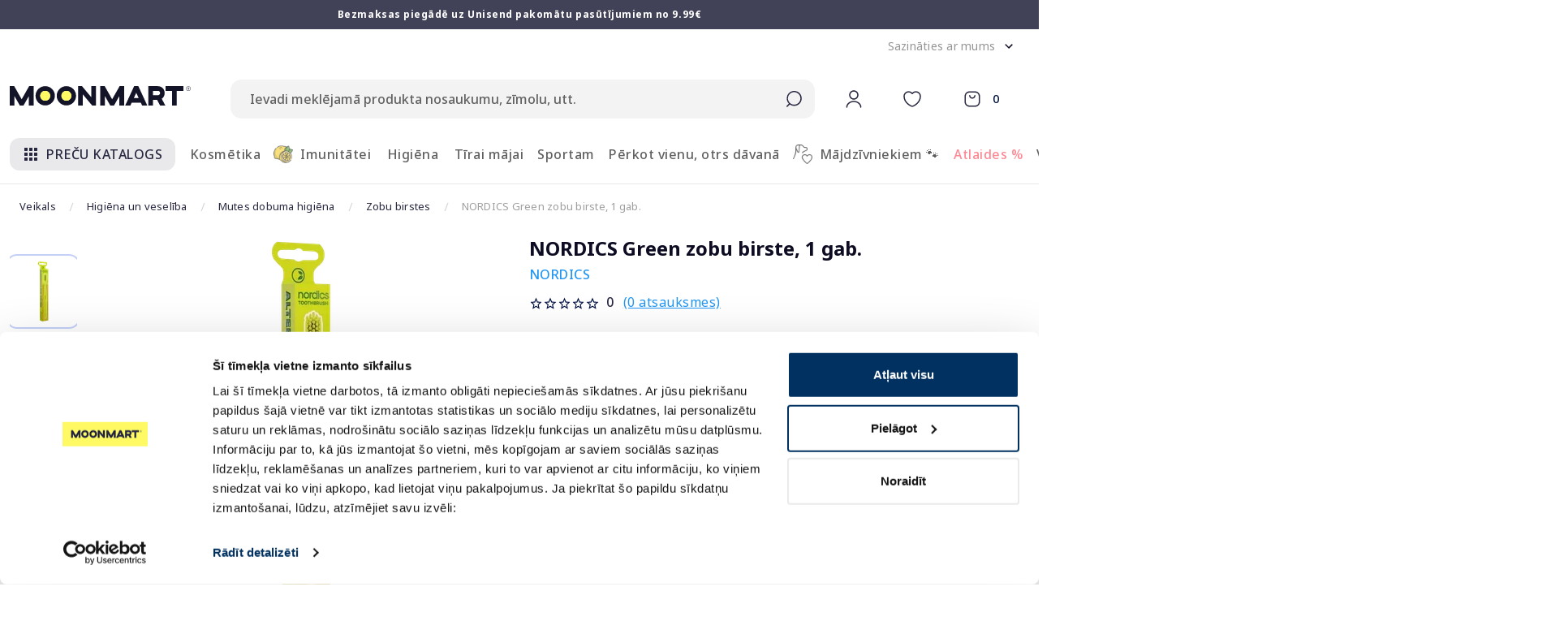

--- FILE ---
content_type: text/html; charset=utf-8
request_url: https://moonmart.lv/p/nordics-green-zobu-birste-1-gab-1143348
body_size: 66748
content:
<!doctype html>
<html data-n-head-ssr lang="lv" data-n-head="%7B%22lang%22:%7B%22ssr%22:%22lv%22%7D%7D">
  <head >
    <title>NORDICS Green zobu birste, 1 gab. - Piegāde visā Latvijā | Moonmart</title><meta data-n-head="ssr" charset="utf-8"><meta data-n-head="ssr" name="viewport" content="width=device-width, initial-scale=1"><meta data-n-head="ssr" name="format-detection" content="telephone=no"><meta data-n-head="ssr" name="msapplication-TileColor" content="#da532c"><meta data-n-head="ssr" name="msapplication-config" content="./favicons/browserconfig.xml"><meta data-n-head="ssr" name="theme-color" content="#ffffff"><meta data-n-head="ssr" data-hid="description" name="description" content="Videi draudzīga zobu birste, kas izgatavota no dabīgiem materiāliem."><meta data-n-head="ssr" data-hid="keywords" name="keywords" content="Interneta aptieka, aptieka, e-aptieka, meness aptieka, online aptieka"><meta data-n-head="ssr" data-hid="og:title" property="og:title" content="NORDICS Green zobu birste, 1 gab. - Piegāde visā Latvijā | Moonmart"><meta data-n-head="ssr" data-hid="og:type" property="og:type" content="website"><meta data-n-head="ssr" data-hid="og:image" property="og:image" content="https://images.moonmart.lv/unsafe/1200x/20/64/1e7abdeeb61c53f27fd99b8f907c.png"><meta data-n-head="ssr" data-hid="og:description" property="og:description" content="Videi draudzīga zobu birste, kas izgatavota no dabīgiem materiāliem."><meta data-n-head="ssr" data-hid="og:url" property="og:url" content="https://moonmart.lv/p/nordics-green-zobu-birste-1-gab-1143348"><link data-n-head="ssr" rel="dns-prefetch" href="//fonts.googleapis.com"><link data-n-head="ssr" rel="dns-prefetch" href="//fonts.gstatic.com"><link data-n-head="ssr" rel="dns-prefetch" href="//connect.nosto.com"><link data-n-head="ssr" rel="dns-prefetch" href="//translate.google.com"><link data-n-head="ssr" rel="dns-prefetch" href="//translate.googleapis.com"><link data-n-head="ssr" rel="dns-prefetch" href="//www.gstatic.com"><link data-n-head="ssr" rel="preconnect" href="https://connect.nosto.com" crossorigin="true"><link data-n-head="ssr" rel="preconnect" href="https://translate.google.com" crossorigin="true"><link data-n-head="ssr" rel="preconnect" href="https://translate.googleapis.com" crossorigin="true"><link data-n-head="ssr" rel="preconnect" href="https://www.gstatic.com" crossorigin="true"><link data-n-head="ssr" rel="manifest" href="/favicons/site.webmanifest"><link data-n-head="ssr" rel="alternate" hreflang="lv" href="https://moonmart.lv/p/nordics-green-zobu-birste-1-gab-1143348"><link data-n-head="ssr" rel="alternate" hreflang="x-default" href="https://moonmart.lv/p/nordics-green-zobu-birste-1-gab-1143348"><link data-n-head="ssr" rel="canonical" href="https://moonmart.lv/p/nordics-green-zobu-birste-1-gab-1143348"><link data-n-head="ssr" rel="icon" type="image/png" sizes="16x16" href="/favicons/moonmart_favicon.ico"><link data-n-head="ssr" rel="preload" as="image" href="https://images.moonmart.lv/unsafe/fit-in/446x446/filters:quality(10)/20/64/1e7abdeeb61c53f27fd99b8f907c.png" fetchpriority="high"><link data-n-head="ssr" rel="preload" as="image" href="https://images.moonmart.lv/unsafe/fit-in/446x446/filters:quality(10)/20/64/1e7abdeeb61c53f27fd99b8f907c.png" fetchpriority="high"><link data-n-head="ssr" rel="preload" as="image" href="https://images.moonmart.lv/unsafe/fit-in/446x446/filters:quality(10)/20/64/1e7abdeeb61c53f27fd99b8f907c.png" fetchpriority="high"><style data-n-head="vuetify" type="text/css" id="vuetify-theme-stylesheet" nonce="undefined">.v-application a { color: #282841; }
.v-application .primary {
  background-color: #282841 !important;
  border-color: #282841 !important;
}
.v-application .primary--text {
  color: #282841 !important;
  caret-color: #282841 !important;
}
.v-application .primary.lighten-5 {
  background-color: #a3a1c0 !important;
  border-color: #a3a1c0 !important;
}
.v-application .primary--text.text--lighten-5 {
  color: #a3a1c0 !important;
  caret-color: #a3a1c0 !important;
}
.v-application .primary.lighten-4 {
  background-color: #8886a5 !important;
  border-color: #8886a5 !important;
}
.v-application .primary--text.text--lighten-4 {
  color: #8886a5 !important;
  caret-color: #8886a5 !important;
}
.v-application .primary.lighten-3 {
  background-color: #6f6d8a !important;
  border-color: #6f6d8a !important;
}
.v-application .primary--text.text--lighten-3 {
  color: #6f6d8a !important;
  caret-color: #6f6d8a !important;
}
.v-application .primary.lighten-2 {
  background-color: #565571 !important;
  border-color: #565571 !important;
}
.v-application .primary--text.text--lighten-2 {
  color: #565571 !important;
  caret-color: #565571 !important;
}
.v-application .primary.lighten-1 {
  background-color: #3f3e58 !important;
  border-color: #3f3e58 !important;
}
.v-application .primary--text.text--lighten-1 {
  color: #3f3e58 !important;
  caret-color: #3f3e58 !important;
}
.v-application .primary.darken-1 {
  background-color: #13142b !important;
  border-color: #13142b !important;
}
.v-application .primary--text.text--darken-1 {
  color: #13142b !important;
  caret-color: #13142b !important;
}
.v-application .primary.darken-2 {
  background-color: #000017 !important;
  border-color: #000017 !important;
}
.v-application .primary--text.text--darken-2 {
  color: #000017 !important;
  caret-color: #000017 !important;
}
.v-application .primary.darken-3 {
  background-color: #000000 !important;
  border-color: #000000 !important;
}
.v-application .primary--text.text--darken-3 {
  color: #000000 !important;
  caret-color: #000000 !important;
}
.v-application .primary.darken-4 {
  background-color: #000000 !important;
  border-color: #000000 !important;
}
.v-application .primary--text.text--darken-4 {
  color: #000000 !important;
  caret-color: #000000 !important;
}
.v-application .secondary {
  background-color: #fffa64 !important;
  border-color: #fffa64 !important;
}
.v-application .secondary--text {
  color: #fffa64 !important;
  caret-color: #fffa64 !important;
}
.v-application .secondary.lighten-5 {
  background-color: #fffff3 !important;
  border-color: #fffff3 !important;
}
.v-application .secondary--text.text--lighten-5 {
  color: #fffff3 !important;
  caret-color: #fffff3 !important;
}
.v-application .secondary.lighten-4 {
  background-color: #ffffd6 !important;
  border-color: #ffffd6 !important;
}
.v-application .secondary--text.text--lighten-4 {
  color: #ffffd6 !important;
  caret-color: #ffffd6 !important;
}
.v-application .secondary.lighten-3 {
  background-color: #ffffb9 !important;
  border-color: #ffffb9 !important;
}
.v-application .secondary--text.text--lighten-3 {
  color: #ffffb9 !important;
  caret-color: #ffffb9 !important;
}
.v-application .secondary.lighten-2 {
  background-color: #ffff9c !important;
  border-color: #ffff9c !important;
}
.v-application .secondary--text.text--lighten-2 {
  color: #ffff9c !important;
  caret-color: #ffff9c !important;
}
.v-application .secondary.lighten-1 {
  background-color: #ffff80 !important;
  border-color: #ffff80 !important;
}
.v-application .secondary--text.text--lighten-1 {
  color: #ffff80 !important;
  caret-color: #ffff80 !important;
}
.v-application .secondary.darken-1 {
  background-color: #e1de47 !important;
  border-color: #e1de47 !important;
}
.v-application .secondary--text.text--darken-1 {
  color: #e1de47 !important;
  caret-color: #e1de47 !important;
}
.v-application .secondary.darken-2 {
  background-color: #c3c228 !important;
  border-color: #c3c228 !important;
}
.v-application .secondary--text.text--darken-2 {
  color: #c3c228 !important;
  caret-color: #c3c228 !important;
}
.v-application .secondary.darken-3 {
  background-color: #a6a700 !important;
  border-color: #a6a700 !important;
}
.v-application .secondary--text.text--darken-3 {
  color: #a6a700 !important;
  caret-color: #a6a700 !important;
}
.v-application .secondary.darken-4 {
  background-color: #898c00 !important;
  border-color: #898c00 !important;
}
.v-application .secondary--text.text--darken-4 {
  color: #898c00 !important;
  caret-color: #898c00 !important;
}
.v-application .accent {
  background-color: #fd4154 !important;
  border-color: #fd4154 !important;
}
.v-application .accent--text {
  color: #fd4154 !important;
  caret-color: #fd4154 !important;
}
.v-application .accent.lighten-5 {
  background-color: #ffd7d6 !important;
  border-color: #ffd7d6 !important;
}
.v-application .accent--text.text--lighten-5 {
  color: #ffd7d6 !important;
  caret-color: #ffd7d6 !important;
}
.v-application .accent.lighten-4 {
  background-color: #ffb9bb !important;
  border-color: #ffb9bb !important;
}
.v-application .accent--text.text--lighten-4 {
  color: #ffb9bb !important;
  caret-color: #ffb9bb !important;
}
.v-application .accent.lighten-3 {
  background-color: #ff9ca0 !important;
  border-color: #ff9ca0 !important;
}
.v-application .accent--text.text--lighten-3 {
  color: #ff9ca0 !important;
  caret-color: #ff9ca0 !important;
}
.v-application .accent.lighten-2 {
  background-color: #ff7e86 !important;
  border-color: #ff7e86 !important;
}
.v-application .accent--text.text--lighten-2 {
  color: #ff7e86 !important;
  caret-color: #ff7e86 !important;
}
.v-application .accent.lighten-1 {
  background-color: #ff616c !important;
  border-color: #ff616c !important;
}
.v-application .accent--text.text--lighten-1 {
  color: #ff616c !important;
  caret-color: #ff616c !important;
}
.v-application .accent.darken-1 {
  background-color: #dd183d !important;
  border-color: #dd183d !important;
}
.v-application .accent--text.text--darken-1 {
  color: #dd183d !important;
  caret-color: #dd183d !important;
}
.v-application .accent.darken-2 {
  background-color: #bc0027 !important;
  border-color: #bc0027 !important;
}
.v-application .accent--text.text--darken-2 {
  color: #bc0027 !important;
  caret-color: #bc0027 !important;
}
.v-application .accent.darken-3 {
  background-color: #9d0013 !important;
  border-color: #9d0013 !important;
}
.v-application .accent--text.text--darken-3 {
  color: #9d0013 !important;
  caret-color: #9d0013 !important;
}
.v-application .accent.darken-4 {
  background-color: #7e0000 !important;
  border-color: #7e0000 !important;
}
.v-application .accent--text.text--darken-4 {
  color: #7e0000 !important;
  caret-color: #7e0000 !important;
}
.v-application .error {
  background-color: #fd4154 !important;
  border-color: #fd4154 !important;
}
.v-application .error--text {
  color: #fd4154 !important;
  caret-color: #fd4154 !important;
}
.v-application .error.lighten-5 {
  background-color: #ffd7d6 !important;
  border-color: #ffd7d6 !important;
}
.v-application .error--text.text--lighten-5 {
  color: #ffd7d6 !important;
  caret-color: #ffd7d6 !important;
}
.v-application .error.lighten-4 {
  background-color: #ffb9bb !important;
  border-color: #ffb9bb !important;
}
.v-application .error--text.text--lighten-4 {
  color: #ffb9bb !important;
  caret-color: #ffb9bb !important;
}
.v-application .error.lighten-3 {
  background-color: #ff9ca0 !important;
  border-color: #ff9ca0 !important;
}
.v-application .error--text.text--lighten-3 {
  color: #ff9ca0 !important;
  caret-color: #ff9ca0 !important;
}
.v-application .error.lighten-2 {
  background-color: #ff7e86 !important;
  border-color: #ff7e86 !important;
}
.v-application .error--text.text--lighten-2 {
  color: #ff7e86 !important;
  caret-color: #ff7e86 !important;
}
.v-application .error.lighten-1 {
  background-color: #ff616c !important;
  border-color: #ff616c !important;
}
.v-application .error--text.text--lighten-1 {
  color: #ff616c !important;
  caret-color: #ff616c !important;
}
.v-application .error.darken-1 {
  background-color: #dd183d !important;
  border-color: #dd183d !important;
}
.v-application .error--text.text--darken-1 {
  color: #dd183d !important;
  caret-color: #dd183d !important;
}
.v-application .error.darken-2 {
  background-color: #bc0027 !important;
  border-color: #bc0027 !important;
}
.v-application .error--text.text--darken-2 {
  color: #bc0027 !important;
  caret-color: #bc0027 !important;
}
.v-application .error.darken-3 {
  background-color: #9d0013 !important;
  border-color: #9d0013 !important;
}
.v-application .error--text.text--darken-3 {
  color: #9d0013 !important;
  caret-color: #9d0013 !important;
}
.v-application .error.darken-4 {
  background-color: #7e0000 !important;
  border-color: #7e0000 !important;
}
.v-application .error--text.text--darken-4 {
  color: #7e0000 !important;
  caret-color: #7e0000 !important;
}
.v-application .info {
  background-color: #2196f3 !important;
  border-color: #2196f3 !important;
}
.v-application .info--text {
  color: #2196f3 !important;
  caret-color: #2196f3 !important;
}
.v-application .info.lighten-5 {
  background-color: #d4ffff !important;
  border-color: #d4ffff !important;
}
.v-application .info--text.text--lighten-5 {
  color: #d4ffff !important;
  caret-color: #d4ffff !important;
}
.v-application .info.lighten-4 {
  background-color: #b5ffff !important;
  border-color: #b5ffff !important;
}
.v-application .info--text.text--lighten-4 {
  color: #b5ffff !important;
  caret-color: #b5ffff !important;
}
.v-application .info.lighten-3 {
  background-color: #95e8ff !important;
  border-color: #95e8ff !important;
}
.v-application .info--text.text--lighten-3 {
  color: #95e8ff !important;
  caret-color: #95e8ff !important;
}
.v-application .info.lighten-2 {
  background-color: #75ccff !important;
  border-color: #75ccff !important;
}
.v-application .info--text.text--lighten-2 {
  color: #75ccff !important;
  caret-color: #75ccff !important;
}
.v-application .info.lighten-1 {
  background-color: #51b0ff !important;
  border-color: #51b0ff !important;
}
.v-application .info--text.text--lighten-1 {
  color: #51b0ff !important;
  caret-color: #51b0ff !important;
}
.v-application .info.darken-1 {
  background-color: #007cd6 !important;
  border-color: #007cd6 !important;
}
.v-application .info--text.text--darken-1 {
  color: #007cd6 !important;
  caret-color: #007cd6 !important;
}
.v-application .info.darken-2 {
  background-color: #0064ba !important;
  border-color: #0064ba !important;
}
.v-application .info--text.text--darken-2 {
  color: #0064ba !important;
  caret-color: #0064ba !important;
}
.v-application .info.darken-3 {
  background-color: #004d9f !important;
  border-color: #004d9f !important;
}
.v-application .info--text.text--darken-3 {
  color: #004d9f !important;
  caret-color: #004d9f !important;
}
.v-application .info.darken-4 {
  background-color: #003784 !important;
  border-color: #003784 !important;
}
.v-application .info--text.text--darken-4 {
  color: #003784 !important;
  caret-color: #003784 !important;
}
.v-application .success {
  background-color: #37c921 !important;
  border-color: #37c921 !important;
}
.v-application .success--text {
  color: #37c921 !important;
  caret-color: #37c921 !important;
}
.v-application .success.lighten-5 {
  background-color: #d8ffb3 !important;
  border-color: #d8ffb3 !important;
}
.v-application .success--text.text--lighten-5 {
  color: #d8ffb3 !important;
  caret-color: #d8ffb3 !important;
}
.v-application .success.lighten-4 {
  background-color: #baff96 !important;
  border-color: #baff96 !important;
}
.v-application .success--text.text--lighten-4 {
  color: #baff96 !important;
  caret-color: #baff96 !important;
}
.v-application .success.lighten-3 {
  background-color: #9bff7a !important;
  border-color: #9bff7a !important;
}
.v-application .success--text.text--lighten-3 {
  color: #9bff7a !important;
  caret-color: #9bff7a !important;
}
.v-application .success.lighten-2 {
  background-color: #7cff5e !important;
  border-color: #7cff5e !important;
}
.v-application .success--text.text--lighten-2 {
  color: #7cff5e !important;
  caret-color: #7cff5e !important;
}
.v-application .success.lighten-1 {
  background-color: #5ce642 !important;
  border-color: #5ce642 !important;
}
.v-application .success--text.text--lighten-1 {
  color: #5ce642 !important;
  caret-color: #5ce642 !important;
}
.v-application .success.darken-1 {
  background-color: #00ad00 !important;
  border-color: #00ad00 !important;
}
.v-application .success--text.text--darken-1 {
  color: #00ad00 !important;
  caret-color: #00ad00 !important;
}
.v-application .success.darken-2 {
  background-color: #009100 !important;
  border-color: #009100 !important;
}
.v-application .success--text.text--darken-2 {
  color: #009100 !important;
  caret-color: #009100 !important;
}
.v-application .success.darken-3 {
  background-color: #007700 !important;
  border-color: #007700 !important;
}
.v-application .success--text.text--darken-3 {
  color: #007700 !important;
  caret-color: #007700 !important;
}
.v-application .success.darken-4 {
  background-color: #005c00 !important;
  border-color: #005c00 !important;
}
.v-application .success--text.text--darken-4 {
  color: #005c00 !important;
  caret-color: #005c00 !important;
}
.v-application .warning {
  background-color: #ffc107 !important;
  border-color: #ffc107 !important;
}
.v-application .warning--text {
  color: #ffc107 !important;
  caret-color: #ffc107 !important;
}
.v-application .warning.lighten-5 {
  background-color: #ffffae !important;
  border-color: #ffffae !important;
}
.v-application .warning--text.text--lighten-5 {
  color: #ffffae !important;
  caret-color: #ffffae !important;
}
.v-application .warning.lighten-4 {
  background-color: #ffff91 !important;
  border-color: #ffff91 !important;
}
.v-application .warning--text.text--lighten-4 {
  color: #ffff91 !important;
  caret-color: #ffff91 !important;
}
.v-application .warning.lighten-3 {
  background-color: #ffff74 !important;
  border-color: #ffff74 !important;
}
.v-application .warning--text.text--lighten-3 {
  color: #ffff74 !important;
  caret-color: #ffff74 !important;
}
.v-application .warning.lighten-2 {
  background-color: #fff956 !important;
  border-color: #fff956 !important;
}
.v-application .warning--text.text--lighten-2 {
  color: #fff956 !important;
  caret-color: #fff956 !important;
}
.v-application .warning.lighten-1 {
  background-color: #ffdd37 !important;
  border-color: #ffdd37 !important;
}
.v-application .warning--text.text--lighten-1 {
  color: #ffdd37 !important;
  caret-color: #ffdd37 !important;
}
.v-application .warning.darken-1 {
  background-color: #e0a600 !important;
  border-color: #e0a600 !important;
}
.v-application .warning--text.text--darken-1 {
  color: #e0a600 !important;
  caret-color: #e0a600 !important;
}
.v-application .warning.darken-2 {
  background-color: #c18c00 !important;
  border-color: #c18c00 !important;
}
.v-application .warning--text.text--darken-2 {
  color: #c18c00 !important;
  caret-color: #c18c00 !important;
}
.v-application .warning.darken-3 {
  background-color: #a27300 !important;
  border-color: #a27300 !important;
}
.v-application .warning--text.text--darken-3 {
  color: #a27300 !important;
  caret-color: #a27300 !important;
}
.v-application .warning.darken-4 {
  background-color: #855a00 !important;
  border-color: #855a00 !important;
}
.v-application .warning--text.text--darken-4 {
  color: #855a00 !important;
  caret-color: #855a00 !important;
}
.v-application .success-bg {
  background-color: #e2f2e3 !important;
  border-color: #e2f2e3 !important;
}
.v-application .success-bg--text {
  color: #e2f2e3 !important;
  caret-color: #e2f2e3 !important;
}
.v-application .success-bg.lighten-5 {
  background-color: #ffffff !important;
  border-color: #ffffff !important;
}
.v-application .success-bg--text.text--lighten-5 {
  color: #ffffff !important;
  caret-color: #ffffff !important;
}
.v-application .success-bg.lighten-4 {
  background-color: #ffffff !important;
  border-color: #ffffff !important;
}
.v-application .success-bg--text.text--lighten-4 {
  color: #ffffff !important;
  caret-color: #ffffff !important;
}
.v-application .success-bg.lighten-3 {
  background-color: #ffffff !important;
  border-color: #ffffff !important;
}
.v-application .success-bg--text.text--lighten-3 {
  color: #ffffff !important;
  caret-color: #ffffff !important;
}
.v-application .success-bg.lighten-2 {
  background-color: #ffffff !important;
  border-color: #ffffff !important;
}
.v-application .success-bg--text.text--lighten-2 {
  color: #ffffff !important;
  caret-color: #ffffff !important;
}
.v-application .success-bg.lighten-1 {
  background-color: #ffffff !important;
  border-color: #ffffff !important;
}
.v-application .success-bg--text.text--lighten-1 {
  color: #ffffff !important;
  caret-color: #ffffff !important;
}
.v-application .success-bg.darken-1 {
  background-color: #c6d6c7 !important;
  border-color: #c6d6c7 !important;
}
.v-application .success-bg--text.text--darken-1 {
  color: #c6d6c7 !important;
  caret-color: #c6d6c7 !important;
}
.v-application .success-bg.darken-2 {
  background-color: #abbaac !important;
  border-color: #abbaac !important;
}
.v-application .success-bg--text.text--darken-2 {
  color: #abbaac !important;
  caret-color: #abbaac !important;
}
.v-application .success-bg.darken-3 {
  background-color: #909f91 !important;
  border-color: #909f91 !important;
}
.v-application .success-bg--text.text--darken-3 {
  color: #909f91 !important;
  caret-color: #909f91 !important;
}
.v-application .success-bg.darken-4 {
  background-color: #768577 !important;
  border-color: #768577 !important;
}
.v-application .success-bg--text.text--darken-4 {
  color: #768577 !important;
  caret-color: #768577 !important;
}
.v-application .facebook {
  background-color: #4267b2 !important;
  border-color: #4267b2 !important;
}
.v-application .facebook--text {
  color: #4267b2 !important;
  caret-color: #4267b2 !important;
}
.v-application .facebook.lighten-5 {
  background-color: #d2ecff !important;
  border-color: #d2ecff !important;
}
.v-application .facebook--text.text--lighten-5 {
  color: #d2ecff !important;
  caret-color: #d2ecff !important;
}
.v-application .facebook.lighten-4 {
  background-color: #b5d0ff !important;
  border-color: #b5d0ff !important;
}
.v-application .facebook--text.text--lighten-4 {
  color: #b5d0ff !important;
  caret-color: #b5d0ff !important;
}
.v-application .facebook.lighten-3 {
  background-color: #98b4ff !important;
  border-color: #98b4ff !important;
}
.v-application .facebook--text.text--lighten-3 {
  color: #98b4ff !important;
  caret-color: #98b4ff !important;
}
.v-application .facebook.lighten-2 {
  background-color: #7c9aea !important;
  border-color: #7c9aea !important;
}
.v-application .facebook--text.text--lighten-2 {
  color: #7c9aea !important;
  caret-color: #7c9aea !important;
}
.v-application .facebook.lighten-1 {
  background-color: #5f80ce !important;
  border-color: #5f80ce !important;
}
.v-application .facebook--text.text--lighten-1 {
  color: #5f80ce !important;
  caret-color: #5f80ce !important;
}
.v-application .facebook.darken-1 {
  background-color: #204f97 !important;
  border-color: #204f97 !important;
}
.v-application .facebook--text.text--darken-1 {
  color: #204f97 !important;
  caret-color: #204f97 !important;
}
.v-application .facebook.darken-2 {
  background-color: #00397d !important;
  border-color: #00397d !important;
}
.v-application .facebook--text.text--darken-2 {
  color: #00397d !important;
  caret-color: #00397d !important;
}
.v-application .facebook.darken-3 {
  background-color: #002463 !important;
  border-color: #002463 !important;
}
.v-application .facebook--text.text--darken-3 {
  color: #002463 !important;
  caret-color: #002463 !important;
}
.v-application .facebook.darken-4 {
  background-color: #000f4b !important;
  border-color: #000f4b !important;
}
.v-application .facebook--text.text--darken-4 {
  color: #000f4b !important;
  caret-color: #000f4b !important;
}
.v-application .primary-blue {
  background-color: #c4d0f8 !important;
  border-color: #c4d0f8 !important;
}
.v-application .primary-blue--text {
  color: #c4d0f8 !important;
  caret-color: #c4d0f8 !important;
}
.v-application .primary-blue.lighten-5 {
  background-color: #ffffff !important;
  border-color: #ffffff !important;
}
.v-application .primary-blue--text.text--lighten-5 {
  color: #ffffff !important;
  caret-color: #ffffff !important;
}
.v-application .primary-blue.lighten-4 {
  background-color: #ffffff !important;
  border-color: #ffffff !important;
}
.v-application .primary-blue--text.text--lighten-4 {
  color: #ffffff !important;
  caret-color: #ffffff !important;
}
.v-application .primary-blue.lighten-3 {
  background-color: #ffffff !important;
  border-color: #ffffff !important;
}
.v-application .primary-blue--text.text--lighten-3 {
  color: #ffffff !important;
  caret-color: #ffffff !important;
}
.v-application .primary-blue.lighten-2 {
  background-color: #fdffff !important;
  border-color: #fdffff !important;
}
.v-application .primary-blue--text.text--lighten-2 {
  color: #fdffff !important;
  caret-color: #fdffff !important;
}
.v-application .primary-blue.lighten-1 {
  background-color: #e0ecff !important;
  border-color: #e0ecff !important;
}
.v-application .primary-blue--text.text--lighten-1 {
  color: #e0ecff !important;
  caret-color: #e0ecff !important;
}
.v-application .primary-blue.darken-1 {
  background-color: #a8b4db !important;
  border-color: #a8b4db !important;
}
.v-application .primary-blue--text.text--darken-1 {
  color: #a8b4db !important;
  caret-color: #a8b4db !important;
}
.v-application .primary-blue.darken-2 {
  background-color: #8e9ac0 !important;
  border-color: #8e9ac0 !important;
}
.v-application .primary-blue--text.text--darken-2 {
  color: #8e9ac0 !important;
  caret-color: #8e9ac0 !important;
}
.v-application .primary-blue.darken-3 {
  background-color: #7380a4 !important;
  border-color: #7380a4 !important;
}
.v-application .primary-blue--text.text--darken-3 {
  color: #7380a4 !important;
  caret-color: #7380a4 !important;
}
.v-application .primary-blue.darken-4 {
  background-color: #5a678a !important;
  border-color: #5a678a !important;
}
.v-application .primary-blue--text.text--darken-4 {
  color: #5a678a !important;
  caret-color: #5a678a !important;
}
.v-application .dark-blue {
  background-color: #39474f !important;
  border-color: #39474f !important;
}
.v-application .dark-blue--text {
  color: #39474f !important;
  caret-color: #39474f !important;
}
.v-application .dark-blue.lighten-5 {
  background-color: #b7c7d0 !important;
  border-color: #b7c7d0 !important;
}
.v-application .dark-blue--text.text--lighten-5 {
  color: #b7c7d0 !important;
  caret-color: #b7c7d0 !important;
}
.v-application .dark-blue.lighten-4 {
  background-color: #9cacb5 !important;
  border-color: #9cacb5 !important;
}
.v-application .dark-blue--text.text--lighten-4 {
  color: #9cacb5 !important;
  caret-color: #9cacb5 !important;
}
.v-application .dark-blue.lighten-3 {
  background-color: #82919a !important;
  border-color: #82919a !important;
}
.v-application .dark-blue--text.text--lighten-3 {
  color: #82919a !important;
  caret-color: #82919a !important;
}
.v-application .dark-blue.lighten-2 {
  background-color: #697780 !important;
  border-color: #697780 !important;
}
.v-application .dark-blue--text.text--lighten-2 {
  color: #697780 !important;
  caret-color: #697780 !important;
}
.v-application .dark-blue.lighten-1 {
  background-color: #505f67 !important;
  border-color: #505f67 !important;
}
.v-application .dark-blue--text.text--lighten-1 {
  color: #505f67 !important;
  caret-color: #505f67 !important;
}
.v-application .dark-blue.darken-1 {
  background-color: #233138 !important;
  border-color: #233138 !important;
}
.v-application .dark-blue--text.text--darken-1 {
  color: #233138 !important;
  caret-color: #233138 !important;
}
.v-application .dark-blue.darken-2 {
  background-color: #0e1c23 !important;
  border-color: #0e1c23 !important;
}
.v-application .dark-blue--text.text--darken-2 {
  color: #0e1c23 !important;
  caret-color: #0e1c23 !important;
}
.v-application .dark-blue.darken-3 {
  background-color: #00010d !important;
  border-color: #00010d !important;
}
.v-application .dark-blue--text.text--darken-3 {
  color: #00010d !important;
  caret-color: #00010d !important;
}
.v-application .dark-blue.darken-4 {
  background-color: #000000 !important;
  border-color: #000000 !important;
}
.v-application .dark-blue--text.text--darken-4 {
  color: #000000 !important;
  caret-color: #000000 !important;
}
.v-application .dark {
  background-color: #0d0c22 !important;
  border-color: #0d0c22 !important;
}
.v-application .dark--text {
  color: #0d0c22 !important;
  caret-color: #0d0c22 !important;
}
.v-application .dark.lighten-5 {
  background-color: #807f99 !important;
  border-color: #807f99 !important;
}
.v-application .dark--text.text--lighten-5 {
  color: #807f99 !important;
  caret-color: #807f99 !important;
}
.v-application .dark.lighten-4 {
  background-color: #67667f !important;
  border-color: #67667f !important;
}
.v-application .dark--text.text--lighten-4 {
  color: #67667f !important;
  caret-color: #67667f !important;
}
.v-application .dark.lighten-3 {
  background-color: #4f4e66 !important;
  border-color: #4f4e66 !important;
}
.v-application .dark--text.text--lighten-3 {
  color: #4f4e66 !important;
  caret-color: #4f4e66 !important;
}
.v-application .dark.lighten-2 {
  background-color: #37384e !important;
  border-color: #37384e !important;
}
.v-application .dark--text.text--lighten-2 {
  color: #37384e !important;
  caret-color: #37384e !important;
}
.v-application .dark.lighten-1 {
  background-color: #212237 !important;
  border-color: #212237 !important;
}
.v-application .dark--text.text--lighten-1 {
  color: #212237 !important;
  caret-color: #212237 !important;
}
.v-application .dark.darken-1 {
  background-color: #00000d !important;
  border-color: #00000d !important;
}
.v-application .dark--text.text--darken-1 {
  color: #00000d !important;
  caret-color: #00000d !important;
}
.v-application .dark.darken-2 {
  background-color: #000000 !important;
  border-color: #000000 !important;
}
.v-application .dark--text.text--darken-2 {
  color: #000000 !important;
  caret-color: #000000 !important;
}
.v-application .dark.darken-3 {
  background-color: #000000 !important;
  border-color: #000000 !important;
}
.v-application .dark--text.text--darken-3 {
  color: #000000 !important;
  caret-color: #000000 !important;
}
.v-application .dark.darken-4 {
  background-color: #000000 !important;
  border-color: #000000 !important;
}
.v-application .dark--text.text--darken-4 {
  color: #000000 !important;
  caret-color: #000000 !important;
}
.v-application .light {
  background-color: #3d3d4e !important;
  border-color: #3d3d4e !important;
}
.v-application .light--text {
  color: #3d3d4e !important;
  caret-color: #3d3d4e !important;
}
.v-application .light.lighten-5 {
  background-color: #bbbbcf !important;
  border-color: #bbbbcf !important;
}
.v-application .light--text.text--lighten-5 {
  color: #bbbbcf !important;
  caret-color: #bbbbcf !important;
}
.v-application .light.lighten-4 {
  background-color: #a0a0b4 !important;
  border-color: #a0a0b4 !important;
}
.v-application .light--text.text--lighten-4 {
  color: #a0a0b4 !important;
  caret-color: #a0a0b4 !important;
}
.v-application .light.lighten-3 {
  background-color: #868699 !important;
  border-color: #868699 !important;
}
.v-application .light--text.text--lighten-3 {
  color: #868699 !important;
  caret-color: #868699 !important;
}
.v-application .light.lighten-2 {
  background-color: #6d6c7f !important;
  border-color: #6d6c7f !important;
}
.v-application .light--text.text--lighten-2 {
  color: #6d6c7f !important;
  caret-color: #6d6c7f !important;
}
.v-application .light.lighten-1 {
  background-color: #545466 !important;
  border-color: #545466 !important;
}
.v-application .light--text.text--lighten-1 {
  color: #545466 !important;
  caret-color: #545466 !important;
}
.v-application .light.darken-1 {
  background-color: #272737 !important;
  border-color: #272737 !important;
}
.v-application .light--text.text--darken-1 {
  color: #272737 !important;
  caret-color: #272737 !important;
}
.v-application .light.darken-2 {
  background-color: #131322 !important;
  border-color: #131322 !important;
}
.v-application .light--text.text--darken-2 {
  color: #131322 !important;
  caret-color: #131322 !important;
}
.v-application .light.darken-3 {
  background-color: #00000c !important;
  border-color: #00000c !important;
}
.v-application .light--text.text--darken-3 {
  color: #00000c !important;
  caret-color: #00000c !important;
}
.v-application .light.darken-4 {
  background-color: #000000 !important;
  border-color: #000000 !important;
}
.v-application .light--text.text--darken-4 {
  color: #000000 !important;
  caret-color: #000000 !important;
}
.v-application .lighter {
  background-color: #f4f4f4 !important;
  border-color: #f4f4f4 !important;
}
.v-application .lighter--text {
  color: #f4f4f4 !important;
  caret-color: #f4f4f4 !important;
}
.v-application .lighter.lighten-5 {
  background-color: #ffffff !important;
  border-color: #ffffff !important;
}
.v-application .lighter--text.text--lighten-5 {
  color: #ffffff !important;
  caret-color: #ffffff !important;
}
.v-application .lighter.lighten-4 {
  background-color: #ffffff !important;
  border-color: #ffffff !important;
}
.v-application .lighter--text.text--lighten-4 {
  color: #ffffff !important;
  caret-color: #ffffff !important;
}
.v-application .lighter.lighten-3 {
  background-color: #ffffff !important;
  border-color: #ffffff !important;
}
.v-application .lighter--text.text--lighten-3 {
  color: #ffffff !important;
  caret-color: #ffffff !important;
}
.v-application .lighter.lighten-2 {
  background-color: #ffffff !important;
  border-color: #ffffff !important;
}
.v-application .lighter--text.text--lighten-2 {
  color: #ffffff !important;
  caret-color: #ffffff !important;
}
.v-application .lighter.lighten-1 {
  background-color: #ffffff !important;
  border-color: #ffffff !important;
}
.v-application .lighter--text.text--lighten-1 {
  color: #ffffff !important;
  caret-color: #ffffff !important;
}
.v-application .lighter.darken-1 {
  background-color: #d8d8d8 !important;
  border-color: #d8d8d8 !important;
}
.v-application .lighter--text.text--darken-1 {
  color: #d8d8d8 !important;
  caret-color: #d8d8d8 !important;
}
.v-application .lighter.darken-2 {
  background-color: #bcbcbc !important;
  border-color: #bcbcbc !important;
}
.v-application .lighter--text.text--darken-2 {
  color: #bcbcbc !important;
  caret-color: #bcbcbc !important;
}
.v-application .lighter.darken-3 {
  background-color: #a1a1a1 !important;
  border-color: #a1a1a1 !important;
}
.v-application .lighter--text.text--darken-3 {
  color: #a1a1a1 !important;
  caret-color: #a1a1a1 !important;
}
.v-application .lighter.darken-4 {
  background-color: #878787 !important;
  border-color: #878787 !important;
}
.v-application .lighter--text.text--darken-4 {
  color: #878787 !important;
  caret-color: #878787 !important;
}
.v-application .green {
  background-color: #37c921 !important;
  border-color: #37c921 !important;
}
.v-application .green--text {
  color: #37c921 !important;
  caret-color: #37c921 !important;
}
.v-application .green.lighten-5 {
  background-color: #d8ffb3 !important;
  border-color: #d8ffb3 !important;
}
.v-application .green--text.text--lighten-5 {
  color: #d8ffb3 !important;
  caret-color: #d8ffb3 !important;
}
.v-application .green.lighten-4 {
  background-color: #baff96 !important;
  border-color: #baff96 !important;
}
.v-application .green--text.text--lighten-4 {
  color: #baff96 !important;
  caret-color: #baff96 !important;
}
.v-application .green.lighten-3 {
  background-color: #9bff7a !important;
  border-color: #9bff7a !important;
}
.v-application .green--text.text--lighten-3 {
  color: #9bff7a !important;
  caret-color: #9bff7a !important;
}
.v-application .green.lighten-2 {
  background-color: #7cff5e !important;
  border-color: #7cff5e !important;
}
.v-application .green--text.text--lighten-2 {
  color: #7cff5e !important;
  caret-color: #7cff5e !important;
}
.v-application .green.lighten-1 {
  background-color: #5ce642 !important;
  border-color: #5ce642 !important;
}
.v-application .green--text.text--lighten-1 {
  color: #5ce642 !important;
  caret-color: #5ce642 !important;
}
.v-application .green.darken-1 {
  background-color: #00ad00 !important;
  border-color: #00ad00 !important;
}
.v-application .green--text.text--darken-1 {
  color: #00ad00 !important;
  caret-color: #00ad00 !important;
}
.v-application .green.darken-2 {
  background-color: #009100 !important;
  border-color: #009100 !important;
}
.v-application .green--text.text--darken-2 {
  color: #009100 !important;
  caret-color: #009100 !important;
}
.v-application .green.darken-3 {
  background-color: #007700 !important;
  border-color: #007700 !important;
}
.v-application .green--text.text--darken-3 {
  color: #007700 !important;
  caret-color: #007700 !important;
}
.v-application .green.darken-4 {
  background-color: #005c00 !important;
  border-color: #005c00 !important;
}
.v-application .green--text.text--darken-4 {
  color: #005c00 !important;
  caret-color: #005c00 !important;
}
.v-application .dark-green {
  background-color: #175427 !important;
  border-color: #175427 !important;
}
.v-application .dark-green--text {
  color: #175427 !important;
  caret-color: #175427 !important;
}
.v-application .dark-green.lighten-5 {
  background-color: #9ad8a1 !important;
  border-color: #9ad8a1 !important;
}
.v-application .dark-green--text.text--lighten-5 {
  color: #9ad8a1 !important;
  caret-color: #9ad8a1 !important;
}
.v-application .dark-green.lighten-4 {
  background-color: #7fbc87 !important;
  border-color: #7fbc87 !important;
}
.v-application .dark-green--text.text--lighten-4 {
  color: #7fbc87 !important;
  caret-color: #7fbc87 !important;
}
.v-application .dark-green.lighten-3 {
  background-color: #65a16e !important;
  border-color: #65a16e !important;
}
.v-application .dark-green--text.text--lighten-3 {
  color: #65a16e !important;
  caret-color: #65a16e !important;
}
.v-application .dark-green.lighten-2 {
  background-color: #4b8655 !important;
  border-color: #4b8655 !important;
}
.v-application .dark-green--text.text--lighten-2 {
  color: #4b8655 !important;
  caret-color: #4b8655 !important;
}
.v-application .dark-green.lighten-1 {
  background-color: #326d3d !important;
  border-color: #326d3d !important;
}
.v-application .dark-green--text.text--lighten-1 {
  color: #326d3d !important;
  caret-color: #326d3d !important;
}
.v-application .dark-green.darken-1 {
  background-color: #003c12 !important;
  border-color: #003c12 !important;
}
.v-application .dark-green--text.text--darken-1 {
  color: #003c12 !important;
  caret-color: #003c12 !important;
}
.v-application .dark-green.darken-2 {
  background-color: #002600 !important;
  border-color: #002600 !important;
}
.v-application .dark-green--text.text--darken-2 {
  color: #002600 !important;
  caret-color: #002600 !important;
}
.v-application .dark-green.darken-3 {
  background-color: #001500 !important;
  border-color: #001500 !important;
}
.v-application .dark-green--text.text--darken-3 {
  color: #001500 !important;
  caret-color: #001500 !important;
}
.v-application .dark-green.darken-4 {
  background-color: #000000 !important;
  border-color: #000000 !important;
}
.v-application .dark-green--text.text--darken-4 {
  color: #000000 !important;
  caret-color: #000000 !important;
}
.v-application .grey {
  background-color: #9e9e9e !important;
  border-color: #9e9e9e !important;
}
.v-application .grey--text {
  color: #9e9e9e !important;
  caret-color: #9e9e9e !important;
}
.v-application .grey.lighten-5 {
  background-color: #ffffff !important;
  border-color: #ffffff !important;
}
.v-application .grey--text.text--lighten-5 {
  color: #ffffff !important;
  caret-color: #ffffff !important;
}
.v-application .grey.lighten-4 {
  background-color: #ffffff !important;
  border-color: #ffffff !important;
}
.v-application .grey--text.text--lighten-4 {
  color: #ffffff !important;
  caret-color: #ffffff !important;
}
.v-application .grey.lighten-3 {
  background-color: #f1f1f1 !important;
  border-color: #f1f1f1 !important;
}
.v-application .grey--text.text--lighten-3 {
  color: #f1f1f1 !important;
  caret-color: #f1f1f1 !important;
}
.v-application .grey.lighten-2 {
  background-color: #d5d5d5 !important;
  border-color: #d5d5d5 !important;
}
.v-application .grey--text.text--lighten-2 {
  color: #d5d5d5 !important;
  caret-color: #d5d5d5 !important;
}
.v-application .grey.lighten-1 {
  background-color: #b9b9b9 !important;
  border-color: #b9b9b9 !important;
}
.v-application .grey--text.text--lighten-1 {
  color: #b9b9b9 !important;
  caret-color: #b9b9b9 !important;
}
.v-application .grey.darken-1 {
  background-color: #848484 !important;
  border-color: #848484 !important;
}
.v-application .grey--text.text--darken-1 {
  color: #848484 !important;
  caret-color: #848484 !important;
}
.v-application .grey.darken-2 {
  background-color: #6b6b6b !important;
  border-color: #6b6b6b !important;
}
.v-application .grey--text.text--darken-2 {
  color: #6b6b6b !important;
  caret-color: #6b6b6b !important;
}
.v-application .grey.darken-3 {
  background-color: #535353 !important;
  border-color: #535353 !important;
}
.v-application .grey--text.text--darken-3 {
  color: #535353 !important;
  caret-color: #535353 !important;
}
.v-application .grey.darken-4 {
  background-color: #3c3c3c !important;
  border-color: #3c3c3c !important;
}
.v-application .grey--text.text--darken-4 {
  color: #3c3c3c !important;
  caret-color: #3c3c3c !important;
}
.v-application .dark-grey {
  background-color: #3d3d4e !important;
  border-color: #3d3d4e !important;
}
.v-application .dark-grey--text {
  color: #3d3d4e !important;
  caret-color: #3d3d4e !important;
}
.v-application .dark-grey.lighten-5 {
  background-color: #bbbbcf !important;
  border-color: #bbbbcf !important;
}
.v-application .dark-grey--text.text--lighten-5 {
  color: #bbbbcf !important;
  caret-color: #bbbbcf !important;
}
.v-application .dark-grey.lighten-4 {
  background-color: #a0a0b4 !important;
  border-color: #a0a0b4 !important;
}
.v-application .dark-grey--text.text--lighten-4 {
  color: #a0a0b4 !important;
  caret-color: #a0a0b4 !important;
}
.v-application .dark-grey.lighten-3 {
  background-color: #868699 !important;
  border-color: #868699 !important;
}
.v-application .dark-grey--text.text--lighten-3 {
  color: #868699 !important;
  caret-color: #868699 !important;
}
.v-application .dark-grey.lighten-2 {
  background-color: #6d6c7f !important;
  border-color: #6d6c7f !important;
}
.v-application .dark-grey--text.text--lighten-2 {
  color: #6d6c7f !important;
  caret-color: #6d6c7f !important;
}
.v-application .dark-grey.lighten-1 {
  background-color: #545466 !important;
  border-color: #545466 !important;
}
.v-application .dark-grey--text.text--lighten-1 {
  color: #545466 !important;
  caret-color: #545466 !important;
}
.v-application .dark-grey.darken-1 {
  background-color: #272737 !important;
  border-color: #272737 !important;
}
.v-application .dark-grey--text.text--darken-1 {
  color: #272737 !important;
  caret-color: #272737 !important;
}
.v-application .dark-grey.darken-2 {
  background-color: #131322 !important;
  border-color: #131322 !important;
}
.v-application .dark-grey--text.text--darken-2 {
  color: #131322 !important;
  caret-color: #131322 !important;
}
.v-application .dark-grey.darken-3 {
  background-color: #00000c !important;
  border-color: #00000c !important;
}
.v-application .dark-grey--text.text--darken-3 {
  color: #00000c !important;
  caret-color: #00000c !important;
}
.v-application .dark-grey.darken-4 {
  background-color: #000000 !important;
  border-color: #000000 !important;
}
.v-application .dark-grey--text.text--darken-4 {
  color: #000000 !important;
  caret-color: #000000 !important;
}
.v-application .light-grey {
  background-color: #8c8c8c !important;
  border-color: #8c8c8c !important;
}
.v-application .light-grey--text {
  color: #8c8c8c !important;
  caret-color: #8c8c8c !important;
}
.v-application .light-grey.lighten-5 {
  background-color: #ffffff !important;
  border-color: #ffffff !important;
}
.v-application .light-grey--text.text--lighten-5 {
  color: #ffffff !important;
  caret-color: #ffffff !important;
}
.v-application .light-grey.lighten-4 {
  background-color: #fafafa !important;
  border-color: #fafafa !important;
}
.v-application .light-grey--text.text--lighten-4 {
  color: #fafafa !important;
  caret-color: #fafafa !important;
}
.v-application .light-grey.lighten-3 {
  background-color: #dddddd !important;
  border-color: #dddddd !important;
}
.v-application .light-grey--text.text--lighten-3 {
  color: #dddddd !important;
  caret-color: #dddddd !important;
}
.v-application .light-grey.lighten-2 {
  background-color: #c2c2c1 !important;
  border-color: #c2c2c1 !important;
}
.v-application .light-grey--text.text--lighten-2 {
  color: #c2c2c1 !important;
  caret-color: #c2c2c1 !important;
}
.v-application .light-grey.lighten-1 {
  background-color: #a6a6a6 !important;
  border-color: #a6a6a6 !important;
}
.v-application .light-grey--text.text--lighten-1 {
  color: #a6a6a6 !important;
  caret-color: #a6a6a6 !important;
}
.v-application .light-grey.darken-1 {
  background-color: #737373 !important;
  border-color: #737373 !important;
}
.v-application .light-grey--text.text--darken-1 {
  color: #737373 !important;
  caret-color: #737373 !important;
}
.v-application .light-grey.darken-2 {
  background-color: #5a5a5a !important;
  border-color: #5a5a5a !important;
}
.v-application .light-grey--text.text--darken-2 {
  color: #5a5a5a !important;
  caret-color: #5a5a5a !important;
}
.v-application .light-grey.darken-3 {
  background-color: #434343 !important;
  border-color: #434343 !important;
}
.v-application .light-grey--text.text--darken-3 {
  color: #434343 !important;
  caret-color: #434343 !important;
}
.v-application .light-grey.darken-4 {
  background-color: #2d2d2d !important;
  border-color: #2d2d2d !important;
}
.v-application .light-grey--text.text--darken-4 {
  color: #2d2d2d !important;
  caret-color: #2d2d2d !important;
}
.v-application .warning-bg {
  background-color: #fefce3 !important;
  border-color: #fefce3 !important;
}
.v-application .warning-bg--text {
  color: #fefce3 !important;
  caret-color: #fefce3 !important;
}
.v-application .warning-bg.lighten-5 {
  background-color: #ffffff !important;
  border-color: #ffffff !important;
}
.v-application .warning-bg--text.text--lighten-5 {
  color: #ffffff !important;
  caret-color: #ffffff !important;
}
.v-application .warning-bg.lighten-4 {
  background-color: #ffffff !important;
  border-color: #ffffff !important;
}
.v-application .warning-bg--text.text--lighten-4 {
  color: #ffffff !important;
  caret-color: #ffffff !important;
}
.v-application .warning-bg.lighten-3 {
  background-color: #ffffff !important;
  border-color: #ffffff !important;
}
.v-application .warning-bg--text.text--lighten-3 {
  color: #ffffff !important;
  caret-color: #ffffff !important;
}
.v-application .warning-bg.lighten-2 {
  background-color: #ffffff !important;
  border-color: #ffffff !important;
}
.v-application .warning-bg--text.text--lighten-2 {
  color: #ffffff !important;
  caret-color: #ffffff !important;
}
.v-application .warning-bg.lighten-1 {
  background-color: #ffffff !important;
  border-color: #ffffff !important;
}
.v-application .warning-bg--text.text--lighten-1 {
  color: #ffffff !important;
  caret-color: #ffffff !important;
}
.v-application .warning-bg.darken-1 {
  background-color: #e1dfc7 !important;
  border-color: #e1dfc7 !important;
}
.v-application .warning-bg--text.text--darken-1 {
  color: #e1dfc7 !important;
  caret-color: #e1dfc7 !important;
}
.v-application .warning-bg.darken-2 {
  background-color: #c5c3ac !important;
  border-color: #c5c3ac !important;
}
.v-application .warning-bg--text.text--darken-2 {
  color: #c5c3ac !important;
  caret-color: #c5c3ac !important;
}
.v-application .warning-bg.darken-3 {
  background-color: #aaa891 !important;
  border-color: #aaa891 !important;
}
.v-application .warning-bg--text.text--darken-3 {
  color: #aaa891 !important;
  caret-color: #aaa891 !important;
}
.v-application .warning-bg.darken-4 {
  background-color: #8f8e77 !important;
  border-color: #8f8e77 !important;
}
.v-application .warning-bg--text.text--darken-4 {
  color: #8f8e77 !important;
  caret-color: #8f8e77 !important;
}</style><script data-n-head="ssr" data-hid="nosto" type="text/javascript">
        (function(){var name="nostojs";window[name]=window[name]||function(cb){(window[name].q=window[name].q||[]).push(cb);};})();        </script><script data-n-head="ssr" async src="https://connect.nosto.com/include/hk4nzxs8"></script><script data-n-head="ssr" data-hid="blockTracking" type="text/javascript">
        nostojs(api => api.visit.setDoNotTrack(true));       </script><script data-n-head="ssr" data-hid="googleTranslate" type="text/javascript">
        function googleTranslateElementInit() {
          new google.translate.TranslateElement({pageLanguage: 'en', includedLanguages: 'et', autoDisplay: false, multilanguagePage: true}, 'google_translate_element');
          const event = new CustomEvent('google-translate-initialized');
          window.dispatchEvent(event);
        }        </script><script data-n-head="ssr" type="text/javascript" async src="//translate.google.com/translate_a/element.js?cb=googleTranslateElementInit"></script><script data-n-head="ssr" data-hid="gtm">
            (function(w,d,s,l,i){w[l]=w[l]||[];w[l].push({'gtm.start':
            new Date().getTime(),event:'gtm.js'});var f=d.getElementsByTagName(s)[0],
            j=d.createElement(s),dl=l!='dataLayer'?'&l='+l:'';j.async=true;j.src=
            'https://www.googletagmanager.com/gtm.js?id='+i+dl;f.parentNode.insertBefore(j,f);
            })(window,document,'script','dataLayer','GTM-TJJMJL7V');
          </script><script data-n-head="nuxt-jsonld" data-hid="nuxt-jsonld--14f1becf" type="application/ld+json">{"@context":"http://schema.org","@graph":[{"@type":"WebSite","name":"Moonmart LV","url":"https://moonmart.lv"},{"@type":"Product","description":"Videi draudzīga zobu birste, kas izgatavota no dabīgiem materiāliem.","name":"NORDICS Green zobu birste, 1 gab.","image":"https://images.moonmart.lv/unsafe/fit-in/1200x630/20/64/1e7abdeeb61c53f27fd99b8f907c.png","url":"/p/nordics-green-zobu-birste-1-gab-1143348","offers":[{"@type":"Offer","availability":"https://schema.org/InStock","price":4.49,"priceCurrency":"EUR","name":"NORDICS Green zobu birste, 1 gab."}],"sku":"1143348","brand":{"@type":"Brand","name":"NORDICS"}},{"@type":"BreadcrumbList","itemListElement":[{"@type":"ListItem","position":1,"item":{"@id":"https://moonmart.lv/c/mv-higiena-un-veseliba","name":"Higiēna un veselība"}},{"@type":"ListItem","position":2,"item":{"@id":"https://moonmart.lv/c/mv-higiena-un-veseliba/mutes-dobuma-higiena","name":"Mutes dobuma higiēna"}},{"@type":"ListItem","position":3,"item":{"@id":"https://moonmart.lv/c/mv-higiena-un-veseliba/mutes-dobuma-higiena/zobu-birstes","name":"Zobu birstes"}},{"@type":"ListItem","position":4,"item":{"@id":"https://moonmart.lv/p/nordics-green-zobu-birste-1-gab-1143348","name":"NORDICS Green zobu birste, 1 gab."}}]}]}</script><link rel="modulepreload" href="/_nuxt/379fd4d.modern.js" as="script"><link rel="modulepreload" href="/_nuxt/a2bd4c4.modern.js" as="script"><link rel="modulepreload" href="/_nuxt/b87e5f2.modern.js" as="script"><link rel="modulepreload" href="/_nuxt/04e1d2e.modern.js" as="script"><link rel="modulepreload" href="/_nuxt/5952bbc.modern.js" as="script"><link rel="modulepreload" href="/_nuxt/adf3f5f.modern.js" as="script"><link rel="preload" href="/_nuxt/css/a740653.css" as="style"><link rel="modulepreload" href="/_nuxt/41e521e.modern.js" as="script"><link rel="modulepreload" href="/_nuxt/eec9407.modern.js" as="script"><link rel="preload" href="/_nuxt/css/3e25bed.css" as="style"><link rel="modulepreload" href="/_nuxt/82dcc58.modern.js" as="script"><link rel="preload" href="/_nuxt/css/fb070c7.css" as="style"><link rel="modulepreload" href="/_nuxt/9a09317.modern.js" as="script"><link rel="preload" href="/_nuxt/css/86d1813.css" as="style">
  <style>.nav-icon{width:24px;height:24px;background-repeat:no-repeat;background-size:contain;background-position:50%}.v-list-item[data-v-f3624e4e]{letter-spacing:.5px!important;font-size:16px!important;color:hsla(0,0%,100%,.6)!important;line-height:24px!important;min-height:32px!important}.panel-content[data-v-6922f06a]{padding:0!important}.accordion-content[data-v-6922f06a]{overflow:hidden}.v-application .align-start{align-items:flex-start!important}.v-application .mr-4{margin-right:16px!important}.theme--light.v-list-item:not(.v-list-item--active):not(.v-list-item--disabled){color:rgba(0,0,0,.87)}.v-list-item{align-items:center;display:flex;flex:1 1 100%;letter-spacing:normal;min-height:48px;outline:0;padding:0 16px;position:relative;text-decoration:none}.v-list-item:after{content:"";min-height:inherit;font-size:0}.v-list-item--link:before{background-color:currentColor;bottom:0;content:"";left:0;opacity:0;position:absolute;right:0;top:0}.content-type[data-v-0ada90ae]{font-size:16px;font-weight:400;line-height:24px;letter-spacing:.5px;font-family:"Noto Sans",sans-serif;text-transform:false}.content-type[data-v-0ada90ae] *{max-width:100%;color:#0d0c22}.content-type[data-v-0ada90ae] p{margin-top:0;margin-bottom:24px}.v-application a{color:#282841}.v-application .primary--text{color:#282841!important;caret-color:#282841!important}.v-application .accent--text{color:#fd4154!important;caret-color:#fd4154!important}.v-application .info--text{color:#2196f3!important;caret-color:#2196f3!important}.v-application .dark--text{color:#0d0c22!important;caret-color:#0d0c22!important}.v-application .green--text{color:#37c921!important;caret-color:#37c921!important}.v-application .dark-grey--text{color:#3d3d4e!important;caret-color:#3d3d4e!important}:root{--swiper-theme-color:#007aff}:root{--swiper-navigation-size:44px}.wishlist-button[data-v-93825f4c]{align-items:center;border-radius:14px;display:inline-flex;flex:0 0 auto;font-weight:500;letter-spacing:1.25px;justify-content:center;outline:0;position:relative;text-decoration:none;text-indent:1.25px;text-transform:none;vertical-align:middle;white-space:nowrap;height:48px;width:48px;color:#001242!important;caret-color:#001242!important}@media (max-width:600px){.price[data-v-350c0e15]{font-size:20px!important;font-style:normal;line-height:26px;letter-spacing:.2px}}.price-data-text[data-v-350c0e15]{font-size:12px;font-style:normal;font-weight:500;line-height:18px;color:rgba(0,0,0,.42)}@media (max-width:960px){.discount-price[data-v-350c0e15]{letter-spacing:.53px!important;font-size:12px!important}}.container-loyalty-price-inner-product[data-v-350c0e15]{max-width:-moz-min-content;max-width:min-content}.theme--dark.v-application{background:#121212;color:#fff}.v-application{display:flex;position:relative}.v-application--wrap{flex:1 1 auto;backface-visibility:hidden;display:flex;flex-direction:column;min-height:100vh;max-width:100%;position:relative}.v-main{display:flex;flex:1 0 auto;max-width:100%}.v-main__wrap{flex:1 1 auto;max-width:100%;position:relative}.slider-control{position:absolute;top:50%;transform:translateY(-50%);z-index:1}.hooper{max-width:100%}.hooper-indicators,.hooper-track{padding-left:0!important}.hooper-indicator.is-active{background-color:#001242!important}.hooper-pagination{display:none!important;padding:1px 10px;bottom:auto;top:100%;right:0!important;left:0!important;transform:none!important;width:100%!important}.hooper-pagination.slider-pagination-white{padding:0;bottom:16px}.hooper-pagination.slider-pagination-white .hooper-indicator{display:block;margin:0 4px;background:hsla(0,0%,100%,.5)!important;height:4px!important;width:100%!important;background-color:#f4f4f4!important;border-radius:7px!important}.hooper-pagination.slider-pagination-white .hooper-indicator.is-active:before{display:block;content:"";width:12px;height:12px;border-radius:50%;background:hsla(0,0%,100%,.5)!important;margin:4px}.hooper-pagination.slider-pagination-white .hooper-indicator:not(.is-active){transform:scale(.6)}.product-carousel .hooper,.product-side-carousel .hooper{max-height:unset!important}.hooper-indicators{justify-content:center!important;display:flex!important;width:100%}.hooper-indicators>li{max-width:27px!important;min-width:4px!important;margin:0 8px!important;flex:1 1 0}.layout-container{width:100%;max-width:1416px;margin-left:auto;margin-right:auto;padding-left:12px;padding-right:12px}.v-icon.v-icon.material-icons{display:none}.wf-materialicons-n4-active .v-icon.v-icon.material-icons{display:inline-flex}button,input{touch-action:manipulation}.v-application .background-white{background:#fff!important}.relative{position:relative}.max-h-350px{max-height:350px}.h-26px{height:26px}.h-34px{height:34px}.product-carousel-wrap{height:390px}@media (min-width:960px){.hooper-indicators>li{max-width:60px!important}.max-h-md-none{max-height:none}.product-carousel-wrap{height:446px}}.w-full-important{width:100%!important}.w-full{width:100%!important}.h-full{height:100%!important}.min-h-full{min-height:100%!important}.font-variant-ligatures-none{font-feature-settings:none;font-variant-ligatures:none}body{top:0!important;overflow:hidden!important}.theme--dark.v-divider{border-color:rgba(22,65,148,.12)!important}.theme--dark.v-application{background:#fff!important;color:#282841!important}.theme--light.v-btn.v-btn--outlined:not(.load-more){border:1px solid #e7e7e9!important;border-radius:14px}*,:after,:before{background-repeat:no-repeat!important;box-sizing:border-box!important}.slider-control{box-shadow:0 4px 6px -2px rgba(0,0,0,.04),0 0 4px 2px rgba(0,0,0,.06);border-radius:12px!important;background-color:#fff!important;opacity:1;border:1px solid rgba(0,0,0,.12)!important}.theme--dark .white--text:not(.ignore-white){color:#282841!important}input::-moz-placeholder{color:rgba(0,0,0,.6)!important}.url-button{background:0 0!important;padding:0 4px!important;text-decoration:underline!important;height:-moz-max-content!important;height:max-content!important;width:-moz-max-content!important;width:max-content!important}.skiptranslate{display:none!important}.panel-header svg{transform:rotate(0)}.panel-header.active svg{transform:rotate(180deg)}.scalable-image-wrap{position:relative}.scalable-image-el{position:absolute;top:0;left:0;right:0;bottom:0;display:block;width:100%;height:100%}.scalable-image-contain{-o-object-fit:contain;object-fit:contain}.link,a.link{font-size:14px;font-weight:400;line-height:20px;letter-spacing:.25px;font-family:"Noto Sans",sans-serif;text-transform:false;color:rgba(0,0,0,.87);text-decoration:none}*,:after,:before{box-sizing:border-box}.logo-moonmart[data-v-3bd316a6]{width:120px;height:20px}@media (min-width:960px){.slider-control{border-radius:14px!important}.logo-moonmart[data-v-3bd316a6]{width:224px;height:40px}}.customSVG[data-v-3bd316a6]{align-items:unset!important}.nav-bar-trigger[data-v-7e2220c3]{font-size:16px!important;letter-spacing:.5px!important;color:#000!important;line-height:24px!important;font-weight:500!important}.nav-bar-trigger.v-btn[data-v-7e2220c3]{background:0 0!important}.nav-trigger-primary[data-v-4a57a265]{font-size:16px!important;letter-spacing:.5px!important;line-height:24px!important;font-weight:500!important}.special-style[data-v-4a57a265]{color:#282841!important;border-radius:12px;background:rgba(40,40,65,.1);padding:8px 16px!important;height:40px!important}.special-style[data-v-4a57a265] .v-btn__content{opacity:1!important}@media (max-width:1264px){.nav-bar[data-v-9442e124]{max-width:1200px;flex-wrap:wrap}}.link[data-v-210e5f54]{color:rgba(0,0,0,.41961);padding:2px 4px;font-size:14px}.expand-icon[data-v-210e5f54]{color:rgba(0,0,0,.6)!important}.cart-button[data-v-e3c96bd0]{min-width:84px!important;width:100%;position:relative}@media (max-width:650px){.cart-button[data-v-e3c96bd0]{min-width:62px!important}}@media (max-width:375px){.cart-button[data-v-e3c96bd0]{min-width:64px!important}}.counter[data-v-e3c96bd0]{color:#001242!important;height:16px;min-width:16px;font-size:14px;font-weight:500;line-height:36px;top:3px;right:-13px;letter-spacing:0}.search-block-wrap[data-v-12b75658]{position:relative}.search-input[data-v-12b75658]{display:block;width:100%;height:48px;border-radius:14px!important;background:#f3f3f4!important;font-weight:500!important;font-size:16px!important;color:rgba(0,0,0,.38)!important;padding:0 64px 0 24px!important;border:none!important}@media (max-width:960px){.search-input[data-v-12b75658]{border:1px solid rgba(0,0,0,.26)!important}.wrapper-without-bar[data-v-4bd75dd7]{margin-top:53px}}.actions[data-v-12b75658]{position:absolute;top:0;right:0;bottom:0}.search-button[data-v-12b75658]{height:36px;width:36px;display:flex;justify-content:center;align-items:center}.logged-in-btn[data-v-73082558]{position:relative}.logged-in-icon[data-v-73082558]{width:24px;height:24px;border-radius:12px;background-color:#001242!important;padding-top:2px;padding-left:1px}.online-badge[data-v-73082558]{width:7px;height:7px;background-color:#4caf50;border-radius:12px;bottom:0;position:absolute;right:11px}.search-block[data-v-63a4a4f0]{position:relative;z-index:13}.search-column[data-v-97b1b356]{max-width:936px}.header-border[data-v-97b1b356]{border-bottom:1px solid #e7e7e9!important}@media (max-width:375px){.mobile-menu-burger[data-v-97b1b356]{width:30px!important}}.layout-header[data-v-97b1b356]{position:relative;z-index:10}.header[data-v-97b1b356]{position:relative;z-index:11}.search-wrapper[data-v-97b1b356]{z-index:13;position:relative}.btn-icon[data-v-97b1b356]{padding:.5rem;display:inline-flex;align-items:center;justify-content:center}.btn-icon[data-v-97b1b356],.btn-logo[data-v-97b1b356]{background:0 0;border:none}.btn-logo[data-v-97b1b356]{padding:0}.search-icon[data-v-97b1b356]{height:48px;width:48px}.btn-logo[data-v-97b1b356]{display:flex}.header-wrap[data-v-4bd75dd7]{position:fixed;top:0;left:0;right:0;z-index:10}.row{display:flex;flex-wrap:wrap;flex:1 1 auto;margin:-12px}.row.no-gutters{margin:0}.row.no-gutters>.col,.row.no-gutters>[class*=col-]{padding:0}.col,.col-1,.col-12,.col-md-5,.col-md-6{width:100%;padding:12px}.col{flex-basis:0;flex-grow:1;max-width:100%}.col-1{flex:0 0 8.3333333333%;max-width:8.3333333333%}.col-12{flex:0 0 100%;max-width:100%}@media (min-width:960px){.header-wrap[data-v-4bd75dd7]{position:static}.col-md-5{flex:0 0 41.6666666667%;max-width:41.6666666667%}.col-md-6{flex:0 0 50%;max-width:50%}}.theme--dark.v-divider{border-color:hsla(0,0%,100%,.12)}.v-divider{display:block;flex:1 1 0px;max-width:100%;height:0;max-height:0;border:solid;border-width:thin 0 0}.theme--light.v-icon{color:rgba(0,0,0,.54)}.theme--dark.v-icon{color:#fff}.v-icon.v-icon{align-items:center;display:inline-flex;font-feature-settings:"liga";font-size:24px;justify-content:center;letter-spacing:normal;line-height:1;position:relative;text-indent:0;vertical-align:middle}.v-icon.v-icon:after{background-color:currentColor;border-radius:50%;content:"";display:inline-block;height:100%;left:0;opacity:0;position:absolute;top:0;transform:scale(1.3);width:100%}.v-icon.v-icon.v-icon--link{outline:0}.v-icon__component{height:24px;width:24px}.v-tooltip{display:none}.v-tooltip--attached{display:inline}.v-menu{display:none}.v-menu--attached{display:inline}.v-rating{max-width:100%;white-space:nowrap}.v-rating .v-icon{padding:0;border-radius:50%;outline:0}.v-rating .v-icon:after{display:none}.v-application--is-ltr .v-rating .v-icon{transform:scaleX(1)}.v-application .black--text{color:#000!important;caret-color:#000!important}.v-application .white{background-color:#fff!important;border-color:#fff!important}.v-application .white--text{color:#fff!important;caret-color:#fff!important}.v-application .green--text{color:#4caf50!important;caret-color:#4caf50!important}html{box-sizing:border-box;overflow-y:scroll;-webkit-text-size-adjust:100%;word-break:normal;-moz-tab-size:4;-o-tab-size:4;tab-size:4}*,:after,:before{background-repeat:no-repeat;box-sizing:inherit}:after,:before{text-decoration:inherit;vertical-align:inherit}*{padding:0;margin:0}hr{overflow:visible;height:0}main{display:block}a{background-color:transparent}input{border-radius:0}button,input,select{font:inherit}button{overflow:visible}button,select{text-transform:none}[role=button],[type=button],[type=submit],button{color:inherit}[type=button]::-moz-focus-inner,[type=submit]::-moz-focus-inner,button::-moz-focus-inner{border-style:none;padding:0}[type=button]::-moz-focus-inner,[type=submit]::-moz-focus-inner,button:-moz-focusring{outline:ButtonText dotted 1px}[type=submit],button,html [type=button]{-webkit-appearance:button}button,input,select{background-color:transparent;border-style:none}select{-moz-appearance:none;-webkit-appearance:none}select::-ms-expand{display:none}select::-ms-value{color:currentColor}::-webkit-file-upload-button{-webkit-appearance:button;color:inherit;font:inherit}img{border-style:none}.v-application .elevation-0{box-shadow:0 0 0 0 transparent,0 0 0 0 transparent,0 0 0 0 transparent!important}html{font-size:15px;overflow-x:hidden;text-rendering:optimizeLegibility;-webkit-font-smoothing:antialiased;-moz-osx-font-smoothing:grayscale}.v-application{font-family:"Noto Sans",sans-serif;line-height:1.5}.v-application ::-ms-clear,.v-application ::-ms-reveal{display:none}.v-application ol,.v-application ul{padding-left:24px}.v-application .subtitle-1{font-size:16px!important;letter-spacing:.15px!important;line-height:28px}.v-application .subtitle-1{font-weight:400;font-family:"Noto Sans",sans-serif!important}.v-application p{margin-bottom:16px}.v-application .font-weight-medium{font-weight:500!important}.v-application .font-weight-bold{font-weight:700!important}.v-application .d-none{display:none!important}.v-application .d-block{display:block!important}.v-application .d-flex{display:flex!important}.v-application .flex-column{flex-direction:column!important}.v-application .flex-grow-0{flex-grow:0!important}.v-application .flex-grow-1{flex-grow:1!important}.v-application .flex-shrink-0{flex-shrink:0!important}.v-application .flex-shrink-1{flex-shrink:1!important}.v-application .justify-end{justify-content:flex-end!important}.v-application .justify-center{justify-content:center!important}.v-application .justify-space-between{justify-content:space-between!important}.v-application .align-end{align-items:flex-end!important}.v-application .align-center{align-items:center!important}.v-application .align-stretch{align-items:stretch!important}.v-application .order-1{order:1!important}.v-application .order-3{order:3!important}.v-application .mx-2{margin-right:8px!important;margin-left:8px!important}.v-application .mx-4{margin-right:16px!important;margin-left:16px!important}.v-application .mx-auto{margin-right:auto!important;margin-left:auto!important}.v-application .my-2{margin-top:8px!important;margin-bottom:8px!important}.v-application .my-6{margin-top:24px!important;margin-bottom:24px!important}.v-application .mt-1{margin-top:4px!important}.v-application .mt-2{margin-top:8px!important}.v-application .mt-6{margin-top:24px!important}.v-application .mt-8{margin-top:32px!important}.v-application .mr-1{margin-right:4px!important}.v-application .mr-2{margin-right:8px!important}.v-application .mr-auto{margin-right:auto!important}.v-application .mb-1{margin-bottom:4px!important}.v-application .mb-2{margin-bottom:8px!important}.v-application .mb-6{margin-bottom:24px!important}.v-application .mb-7{margin-bottom:28px!important}.v-application .ml-0{margin-left:0!important}.v-application .ml-1{margin-left:4px!important}.v-application .ml-2{margin-left:8px!important}.v-application .ma-n2{margin:-8px!important}.v-application .mx-n2{margin-right:-8px!important;margin-left:-8px!important}.v-application .pa-0{padding:0!important}.v-application .pa-4{padding:16px!important}.v-application .px-0{padding-right:0!important;padding-left:0!important}.v-application .px-1{padding-right:4px!important;padding-left:4px!important}.v-application .px-2{padding-right:8px!important;padding-left:8px!important}.v-application .px-4{padding-right:16px!important;padding-left:16px!important}.v-application .py-1{padding-top:4px!important;padding-bottom:4px!important}.v-application .py-2{padding-top:8px!important;padding-bottom:8px!important}.v-application .pt-1{padding-top:4px!important}.v-application .pt-2{padding-top:8px!important}.v-application .pt-3{padding-top:12px!important}.v-application .pt-4{padding-top:16px!important}.v-application .pt-6{padding-top:24px!important}.v-application .pr-2{padding-right:8px!important}.v-application .pr-5{padding-right:20px!important}.v-application .pb-1{padding-bottom:4px!important}.v-application .pb-2{padding-bottom:8px!important}.v-application .pb-3{padding-bottom:12px!important}.v-application .pb-6{padding-bottom:24px!important}.v-application .pl-0{padding-left:0!important}.v-application .pl-2{padding-left:8px!important}.v-application .pl-4{padding-left:16px!important}.v-application .rounded-circle{border-radius:50%!important}.v-application .text-center{text-align:center!important}.v-application .text-decoration-line-through{text-decoration:line-through!important}.v-application .text-decoration-none{text-decoration:none!important}.v-application .text-no-wrap{white-space:nowrap!important}.v-application .text-h6{line-height:32px;font-family:"Noto Sans",sans-serif!important}.v-application .text-h6{font-size:20px!important;font-weight:500;letter-spacing:.15px!important}.v-application .text-subtitle-2{font-size:14px!important;font-weight:500;line-height:22px;letter-spacing:.1px!important;font-family:"Noto Sans",sans-serif!important}.v-application .text-body-1{font-size:16px!important;line-height:24px;letter-spacing:.5px!important}.v-application .text-body-1,.v-application .text-body-2{font-weight:400;font-family:"Noto Sans",sans-serif!important}.v-application .text-body-2{font-size:14px!important;line-height:20px;letter-spacing:.25px!important}@media (min-width:600px){.v-application .px-sm-5{padding-right:20px!important;padding-left:20px!important}}@media (min-width:960px){.v-application .d-md-none{display:none!important}.v-application .d-md-block{display:block!important}.v-application .d-md-flex{display:flex!important}.v-application .flex-md-column{flex-direction:column!important}.v-application .order-md-1{order:1!important}.v-application .order-md-2{order:2!important}.v-application .order-md-3{order:3!important}.v-application .mx-md-0{margin-right:0!important;margin-left:0!important}.v-application .mt-md-0{margin-top:0!important}.v-application .mb-md-0{margin-bottom:0!important}.v-application .mb-md-2{margin-bottom:8px!important}.v-application .mb-md-4{margin-bottom:16px!important}.v-application .mb-md-6{margin-bottom:24px!important}.v-application .mb-md-12{margin-bottom:48px!important}.v-application .ml-md-0{margin-left:0!important}.v-application .ma-md-n3{margin:-12px!important}.v-application .ma-md-n4{margin:-16px!important}.v-application .mx-md-n2{margin-right:-8px!important;margin-left:-8px!important}.v-application .mx-md-n3{margin-right:-12px!important;margin-left:-12px!important}.v-application .pa-md-0{padding:0!important}.v-application .pa-md-3{padding:12px!important}.v-application .px-md-0{padding-right:0!important;padding-left:0!important}.v-application .px-md-2{padding-right:8px!important;padding-left:8px!important}.v-application .px-md-3{padding-right:12px!important;padding-left:12px!important}.v-application .px-md-4{padding-right:16px!important;padding-left:16px!important}.v-application .px-md-12{padding-right:48px!important;padding-left:48px!important}.v-application .py-md-0{padding-top:0!important;padding-bottom:0!important}.v-application .py-md-3{padding-top:12px!important;padding-bottom:12px!important}.v-application .pr-md-6{padding-right:24px!important}.v-application .pr-md-9{padding-right:36px!important}.v-application .pb-md-2{padding-bottom:8px!important}.v-application .pb-md-8{padding-bottom:32px!important}.v-application .pb-md-12{padding-bottom:48px!important}.v-application .pl-md-2{padding-left:8px!important}.v-application .text-md-h5{font-size:24px!important;font-weight:400;letter-spacing:normal!important}.v-application .text-md-h5{line-height:32px;font-family:"Noto Sans",sans-serif!important}.v-application .text-md-body-1{font-size:16px!important;font-weight:400;line-height:24px;letter-spacing:.5px!important;font-family:"Noto Sans",sans-serif!important}}.theme--light.v-btn{color:rgba(0,0,0,.87)}.theme--light.v-btn.v-btn--icon{color:rgba(0,0,0,.54)}.theme--dark.v-btn{color:#fff}.theme--dark.v-btn.v-btn--icon{color:#fff}.v-btn{align-items:center;border-radius:4px;display:inline-flex;flex:0 0 auto;font-weight:500;letter-spacing:1.25px;justify-content:center;outline:0;position:relative;text-decoration:none;text-indent:1.25px;text-transform:none;vertical-align:middle;white-space:nowrap}.v-btn.v-size--default,.v-btn.v-size--large{font-size:14px}.v-btn:before{background-color:currentColor;border-radius:inherit;bottom:0;color:inherit;content:"";left:0;opacity:0;position:absolute;right:0;top:0}.v-btn:not(.v-btn--round).v-size--default{height:36px;min-width:64px;padding:0 16px}.v-btn:not(.v-btn--round).v-size--large{height:48px;min-width:85px;padding:0 21.3333333333px}.v-btn>.v-btn__content .v-icon{color:inherit}.v-btn__content{align-items:center;color:inherit;display:flex;flex:1 0 auto;justify-content:inherit;line-height:normal;position:relative}.v-btn--block{display:flex;flex:1 0 auto;min-width:100%!important;max-width:auto}.v-btn--icon{min-height:0;min-width:0;padding:0}.v-btn--icon.v-size--default .v-icon{height:24px;font-size:24px;width:24px}.v-btn--icon.v-size--default{height:36px;width:36px}.v-btn--icon.v-size--large{height:48px;width:48px}.v-btn--outlined{border:thin solid}.v-btn--plain:before{display:none}.v-btn--plain:not(.v-btn--active):not(.v-btn--loading):not(:focus):not(:hover) .v-btn__content{opacity:.62}.v-btn--round,.v-btn--rounded{border-radius:14px}.v-btn--tile{border-radius:0}.hooper-slide{flex-shrink:0;height:100%;margin:0;padding:0;list-style:none}.hooper-pagination{position:absolute;bottom:0;right:50%;transform:translateX(50%);display:flex;padding:5px 10px}.hooper-indicators{display:flex;list-style:none;margin:0;padding:0}.hooper-indicator.is-active{background-color:#4285f4}.hooper-indicator{margin:0 2px;width:12px;height:4px;border-radius:4px;border:none;padding:0;background-color:#fff}.hooper{position:relative;width:100%;height:200px}.hooper,.hooper *{box-sizing:border-box}.hooper-list{overflow:hidden;width:100%;height:100%}.hooper-track{display:flex;box-sizing:border-box;width:100%;height:100%;padding:0;margin:0}.hooper.is-vertical .hooper-track{flex-direction:column;height:200px}.hooper-sr-only{position:absolute;width:1px;height:1px;padding:0;margin:-1px;overflow:hidden;clip:rect(0,0,0,0);border:0}.label[data-v-4ed15d8d]{width:-moz-max-content;width:max-content}.discount[data-v-651487e1]{position:absolute;left:16px;top:16px;z-index:1;background-color:#fe3e0f;border-radius:7px}@media (max-width:960px){.warning-info[data-v-71acac84]{border:1px solid #e7e7e9;border-radius:7px}}.icon-text[data-v-71acac84]{font-size:14px}.tab-buttons[data-v-0ada90ae]{display:flex;grid-gap:0;gap:0;border-bottom:2px solid #e7e7e9;flex-wrap:wrap;position:relative}.tab-buttons button[data-v-0ada90ae]{position:relative;background:0 0;border:none;padding:12px 16px;font-weight:500;color:#3d3d4e;outline:0}.tab-buttons button[data-v-0ada90ae]:after{content:"";position:absolute;left:0;bottom:-2px;height:2px;width:100%;transform-origin:left;background-color:transparent}.tab-buttons button.active[data-v-0ada90ae]{color:#2196f3}.tab-buttons button.active[data-v-0ada90ae]:after{background-color:#2196f3;transform:scaleX(1)}.product-details-panels .panel-header[data-v-59aab2b8]{min-height:72px;display:flex;justify-content:space-between;align-items:center}.product-details-panels .panel+.panel[data-v-59aab2b8]{margin-top:0}.product-details-panels .border[data-v-59aab2b8]{border-top:1px solid #e7e7e9!important}.slider-button[data-v-a645f6dc]{border-radius:14px!important;background:#fff!important}.control-prev[data-v-a645f6dc]{left:0}.control-next[data-v-a645f6dc]{right:0}.slider[data-v-b954bf62]{height:446px;width:446px}.image-outer[data-v-75a42dd2]{border-radius:14px;padding:6px;overflow:hidden;border:2px solid transparent}.image-wrap[data-v-75a42dd2]{width:76px!important;height:76px!important}.carousel-wrap[data-v-75a42dd2]{position:relative}.hooper-slide.active-slide .image-outer[data-v-75a42dd2]{border-color:#c4d0f8}.carousel-el[data-v-75a42dd2]{position:absolute;top:0;left:0;right:0;bottom:0}.counter-input[data-v-16f79f6a]{display:block;text-align:center;padding:0;border:none;outline:0;border-radius:0;min-width:0;max-width:none;width:31px;flex:0 0 auto;font-size:16px;color:rgba(0,0,0,.87)!important}@media (min-width:960px){.counter-input[data-v-16f79f6a]{font-size:14px!important}}.counter[data-v-16f79f6a]{border:1px solid #eaeaec;border-radius:14px}.input-button[data-v-16f79f6a]{height:40px;width:40px;display:flex;align-items:center;justify-content:center}.input-button.big[data-v-16f79f6a]{height:48px;width:48px}.product-card-button[data-v-a707ce7e]{display:flex;align-items:center;letter-spacing:.25px!important;border-radius:14px;flex:0 0 auto;font-weight:500;justify-content:center;outline:0;position:relative;text-decoration:none;text-indent:1.25px;text-transform:none;vertical-align:middle;white-space:nowrap;background-color:#001242!important;border-color:#001242!important;height:48px;width:100%;color:#fff;font-size:14px}.product-card-button.moonmart-button[data-v-a707ce7e]{background-color:#fffa64!important;border-color:#fffa64!important;height:48px;width:100%;color:#282841!important}@media (min-width:960px){.product-card-button[data-v-a707ce7e]{width:200px!important}}.price[data-v-a707ce7e]{font-size:20px}@media (max-width:960px){.price-wrapper[data-v-a707ce7e]{width:100%}}.review-button-text{line-height:21.5px!important}.product-name[data-v-382494bc]{color:#0d0c22!important}.details-container[data-v-382494bc]{padding:0}.hover-labels[data-v-382494bc]{position:absolute;right:16px;z-index:1}.hover-labels[data-v-382494bc]{bottom:16px}.info-block[data-v-382494bc]{color:#3e3d4e}@media (min-width:960px){.details-container[data-v-382494bc]{width:100%;max-width:1178px;margin-left:auto;margin-right:auto;padding-left:12px;padding-right:12px}.carousel-wrap[data-v-382494bc]{height:446px}}.carousel-nav[data-v-382494bc],.carousel-wrap[data-v-382494bc]{height:390px}.product-carousel-wrap[data-v-382494bc]{height:390px}.form-product-cart[data-v-382494bc]{position:fixed;left:0;bottom:0;right:0;width:100vw;border-top:1px solid rgba(0,0,0,.12);background:#fff}@media (max-width:959px){.form-product-cart[data-v-382494bc]{z-index:2147483648!important}}@media (min-width:960px){.product-carousel-wrap[data-v-382494bc]{height:446px}.carousel-nav[data-v-382494bc]{height:500px}.form-product-cart[data-v-382494bc]{border-top:none;position:static}} .discount,
.slider-control {
  position: absolute;
  z-index: 1;
}
.v-slide-group__content {
  display: flex;
}
.discount {
  left: 16px;
  top: 16px;
  border-radius: 7px;
}
.slider-control {
  top: 50%;
  transform: translateY(-50%);
}
.control-prev {
  left: 0;
}
.control-next {
  right: 0;
}
.breadcrumbs {
  padding: 18px 12px;
  overflow: hidden;
}
.product-price .badge-wrapper {
  border: 1px solid #000;
  padding: 8px 16px;
  border-radius: 14px;
  width: max-content !important;
  position: relative;
  background: #fff;
}
.product-price .badge {
  padding: 0 8px;
  position: absolute;
  top: -8px;
  left: 10px;
  background: #fff;
}
.discount-badge {
  color: #fff;
  padding: 0 4px;
  border-radius: 4px;
  background: #fe3e0f;
  margin-left: 8px;
}
.v-application .accent--text {
  color: #fe3e0f !important;
  caret-color: #fe3e0f !important;
}
.breadcrumb-item {
  text-wrap: nowrap;
}
.h-184px {
  height: 160px;
}
.product-list-badge {
  position: absolute;
  bottom: 0;
  left: 0;
  z-index: 1;
}
.product-top-badges {
  position: absolute;
  top: 16px;
  right: 16px;
  z-index: 1;
}
.v-chip .v-chip__content {
  align-items: center;
  display: inline-flex;
  height: 100%;
  max-width: 100%;
}
.v-chip .v-icon .v-icon__component {
  color: #fe3e0f !important;
}
@media (min-width: 960px) {
  .v-application .pb-md-5 {
    padding-bottom: 20px !important;
  }
}
.row.no-gutters>.col, .row.no-gutters>[class*=col-] {
  padding: 0;
}
@media (min-width: 960px) {
  .v-application .mb-6 {
    margin-bottom: 24px !important;
  }
}
@media (min-width: 960px) {
  .v-application .mb-md-10 {
    margin-bottom: 40px !important;
  }
}
.martailer-mobile-banner {
  height: 205px; // Default for 390px
display: block;

  @media (max-width: 320px) {
    height: 170px;
  }

  @media (min-width: 391px) and (max-width: 440px) {
    height: 220px;
  }

  @media (min-width: 441px) and (max-width: 480px) {
    height: 240px;
  }

  @media (min-width: 481px) and (max-width: 510px) {
    height: 260px;
  }

  @media (min-width: 510px) and (max-width: 600px) {
    height: 280px;
  }

  @media (min-width: 601px) {
    height: 300px;
  }

  @media (min-width: 800px) {
    display: none;
  }
}

.martailer-mobile-product-inner-banner {
  height: 98px; // Default for 390px
display: block;

  @media (max-width: 320px) {
    height: 80px;
  }

  @media (min-width: 391px) and (max-width: 440px) {
    height: 110px;
  }

  @media (min-width: 441px) and (max-width: 480px) {
    height: 115px;
  }

  @media (min-width: 481px) and (max-width: 510px) {
    height: 120px;
  }

  @media (min-width: 510px) and (max-width: 600px) {
    height: 135px;
  }

  @media (min-width: 601px) {
    height: 170px;
  }

  @media (min-width: 800px) {
    display: none;
  }
}

.martailer-desktop-banner {
  display: none;

  @media (min-width: 800px) {
    display: block;
  }
}
.badge-container {
  width: max-content;
  padding-top: 4px;
  padding-bottom: 4px;
  height: 22px;
  border-radius: 7px;

  .image {
    width: 14px;
    height: 14px;
    margin-right: 4px;

    &.image-without-title {
      width: auto !important;
      margin-right: 0 !important;
    }
  }
}
.taxon-grid-without-images {
  display: flex;

  @media (min-width: 800px)) {
  flex-wrap: wrap;
  margin: 0 -16px;
  justify-content: center;
}

  @media (max-width: 800px)) {
  overflow-x: scroll;
  margin: 0 -10px;
  padding-right: 12px;
  }
}
.taxon-card-without-images-skeleton {
  border-radius: 7px;
  margin: 8px 8px;
}
.v-application .mt-2 {
  margin-top: 8px !important;
}
.v-application .mb-2 {
  margin-bottom: 8px !important;
}
@media (min-width: 960px) {
  .v-application .mt-md-4 {
    margin-top: 16px !important;
  }
}
@media (min-width: 960px) {
  .v-application .mb-md-4 {
    margin-bottom: 16px !important;
  }
}
.taxon-grid-without-images {
  display: flex;

  @media (min-width: 600px)) {
  flex-wrap: wrap;
  margin: 0 -16px;
  justify-content: center;
}

  @media (max-width: 600px)) {
    overflow-x: scroll;
    margin: 0 -10px;
    padding-right: 12px;
  }
}

.taxon-card-without-images-skeleton {
  border-radius: 7px;
  margin: 8px 8px;
}

.taxon-card-without-images {
  border-radius: 7px;
  border: 1px solid rgba(0, 0, 0, 0.38);
  background: white;
  padding: 4px 16px;
  width: 100%;
  min-width: 140px;
  max-width: 140px;
  text-decoration: none;
  display: flex;
  align-items: center;
  justify-content: center;
  text-align: center;
  margin: 8px 8px;

  &:hover {
    border-radius: 7px;
    border: 1px solid  rgba(0, 0, 0, 0.38);
    background: rgba(0, 18, 66, 0.04);
    box-shadow: 0 0 0 4px rgba(0, 18, 66, 0.04);
    transition: all 0.2s;
  }
}
.taxon-card-without-images:first-child {
  @media (max-width: 600px)) {
    margin-left: 12px;
  }
}
</style></head>
  <body >
    <div data-server-rendered="true" id="__nuxt"><!----><div id="__layout"><div data-app="true" id="app" class="v-application v-application--is-ltr theme--dark"><div class="v-application--wrap"><div data-v-4bd75dd7><div id="google_translate_element" data-v-4bd75dd7></div> <div class="header-wrap" data-v-4bd75dd7><div data-test="information-bar" class="text-center text-caption font-weight-semibold pa-2 d-flex align-center justify-center information-bar" style="background-color:#414158;color:#ffffff;" data-v-4bd75dd7><div class="min-h-20"><p>Bezmaksas piegādē uz Unisend pakomātu pasūtījumiem no 9.99&euro;</p></div></div> <div class="layout-header" data-v-97b1b356 data-v-4bd75dd7><header class="header background-white pb-1 header-border" data-v-97b1b356><div class="layout-container px-2 px-md-3" data-v-97b1b356><div class="mb-7 d-none d-md-flex px-4 h-34px justify-end align-end" data-v-97b1b356><div class="d-flex justify-end align-center mx-n2 h-26px" data-v-210e5f54 data-v-97b1b356><div class="px-2" data-v-210e5f54><div class="v-menu v-menu--attached" data-v-210e5f54><div role="button" aria-haspopup="true" aria-expanded="false" class="pa-0 d-flex align-center nav-link" data-v-210e5f54><div data-test="header-top-link-0" class="d-flex align-center link" data-v-210e5f54><!----> <div data-test="nav-link-label"><span>Sazināties ar mums</span></div></div> <svg xmlns="http://www.w3.org/2000/svg" width="18" height="18" viewBox="0 0 24 24" fill="none" class="expand-icon ml-1" data-v-210e5f54><path d="M12.0007 13.172L16.9507 8.22198L18.3647 9.63598L12.0007 16L5.63672 9.63598L7.05072 8.22198L12.0007 13.172Z" fill="#0D0C22"></path></svg></div><!----></div></div> <!----></div></div> <div class="d-flex align-center mx-md-n3 mb-md-4" data-v-97b1b356><div class="pr-2 px-md-3 d-md-none" data-v-97b1b356><button type="button" data-test="mobile-menu-switch" class="mobile-menu-burger btn-icon search-icon" data-v-97b1b356><svg width="18" height="18" viewBox="0 0 18 16" fill="none" xmlns="http://www.w3.org/2000/svg" data-v-97b1b356><path d="M0 0H18V2H0V0ZM0 7H18V9H0V7ZM0 14H18V16H0V14Z" fill="currentColor"></path></svg></button></div> <div class="px-md-3 mr-auto" data-v-97b1b356><div class="pr-md-6 pb-md-2" data-v-97b1b356><button type="button" disabled="disabled" data-test="header-logo" class="btn-logo" data-v-97b1b356><svg xmlns="http://www.w3.org/2000/svg" width="226" height="24" viewBox="0 0 226 24" fill="none" class="customSVG logo-moonmart" data-v-3bd316a6 data-v-97b1b356><path d="M0 0H5.56271L14.8359 16.3505L24.1092 0H29.6719V24H23.8307V12.2719L17.1664 24H12.4934L5.82904 12.2719V24H0V0Z" fill="#141428"></path> <path d="M89.8251 0L101.398 13.8127V0H107.233V24H102.391L90.8177 10.1813V24H84.9766V0H89.8251Z" fill="#141428"></path> <path d="M118.034 0L127.306 16.3505L136.586 0H142.149V24H136.308V12.2719L129.643 24H124.971L118.306 12.2719V24H112.465V0H118.034Z" fill="#141428"></path> <path d="M163.002 20.6707H151.532L149.988 23.994H143.566L154.662 0H159.879L170.975 24H164.552L163.008 20.6767L163.002 20.6707ZM160.29 14.8399L157.271 8.29003L154.25 14.8399H160.296H160.29Z" fill="#141428"></path> <path d="M201.869 5.83081H193.625V0H215.912V5.83081H207.704V24H201.869V5.83081Z" fill="#141428"></path> <path d="M188.958 15.6677C191.222 14.1934 192.596 11.6193 192.596 8.57401C192.596 3.63142 188.994 0 183.91 0H172.246V24H178.081V17.142H183.256L186.894 24H193.383L188.952 15.6677H188.958ZM184.158 11.3172H178.081V5.83081H184.158C184.515 5.83081 184.86 5.90333 185.175 6.02417C185.641 6.18731 185.998 6.45317 186.253 6.79758C186.658 7.27493 186.906 7.89728 186.906 8.57401C186.906 10.0906 185.677 11.3172 184.158 11.3172Z" fill="#141428"></path> <path d="M44.0955 0C37.4553 0 32.0742 5.3716 32.0742 12C32.0742 18.6284 37.4553 24 44.0955 24C50.7356 24 56.1168 18.6284 56.1168 12C56.1168 5.3716 50.7356 0 44.0955 0ZM44.0955 18.1692C40.6816 18.1692 37.9154 15.4079 37.9154 12C37.9154 8.59214 40.6816 5.83081 44.0955 5.83081C47.5093 5.83081 50.2756 8.59214 50.2756 12C50.2756 15.4079 47.5093 18.1692 44.0955 18.1692Z" fill="#141428"></path> <path d="M70.4275 0C63.7873 0 58.4062 5.3716 58.4062 12C58.4062 18.6284 63.7873 24 70.4275 24C77.0677 24 82.4488 18.6284 82.4488 12C82.4488 5.3716 77.0677 0 70.4275 0ZM70.4275 18.1692C67.0136 18.1692 64.2474 15.4079 64.2474 12C64.2474 8.59214 67.0136 5.83081 70.4275 5.83081C73.8414 5.83081 76.6077 8.59214 76.6077 12C76.6077 15.4079 73.8414 18.1692 70.4275 18.1692Z" fill="#141428"></path> <path d="M222.074 0.525623C223.497 0.525623 224.653 1.6797 224.653 3.09964C224.653 4.51958 223.497 5.67366 222.074 5.67366C220.652 5.67366 219.496 4.51958 219.496 3.09964C219.496 1.6797 220.652 0.525623 222.074 0.525623ZM222.074 0.163086C220.453 0.163086 219.133 1.47426 219.133 3.09964C219.133 4.72502 220.447 6.0362 222.074 6.0362C223.703 6.0362 225.016 4.72502 225.016 3.09964C225.016 1.47426 223.697 0.163086 222.074 0.163086Z" fill="#141428"></path> <path d="M222.792 4.51974L222.042 3.40192H221.527V4.51974H221.152V1.60132H222.253C222.435 1.60132 222.592 1.63757 222.738 1.71612C222.877 1.79467 222.986 1.89739 223.065 2.03637C223.143 2.17534 223.186 2.32639 223.186 2.50162C223.186 2.72519 223.125 2.91853 222.999 3.07564C222.871 3.23274 222.702 3.33546 222.484 3.37775L223.277 4.51974H222.792ZM221.527 1.97595V3.0273H222.253C222.417 3.0273 222.55 2.97897 222.654 2.88228C222.756 2.78561 222.81 2.65872 222.81 2.50162C222.81 2.34453 222.756 2.21764 222.654 2.12095C222.55 2.02428 222.417 1.97595 222.253 1.97595H221.527Z" fill="#141428"></path> <path d="M44.0981 18.1692C40.6842 18.1692 37.918 15.4079 37.918 12C37.918 8.59214 40.6842 5.83081 44.0981 5.83081C47.5119 5.83081 50.2782 8.59214 50.2782 12C50.2782 15.4079 47.5119 18.1692 44.0981 18.1692Z" fill="#FFFA64"></path> <path d="M70.4262 18.1692C67.0123 18.1692 64.2461 15.4079 64.2461 12C64.2461 8.59214 67.0123 5.83081 70.4262 5.83081C73.8402 5.83081 76.6064 8.59214 76.6064 12C76.6064 15.4079 73.8402 18.1692 70.4262 18.1692Z" fill="#FFFA64"></path></svg></button></div></div> <div class="d-none d-md-block flex-grow-1 flex-shrink-1 px-md-3 search-column" data-v-97b1b356><div class="search-wrapper" data-v-97b1b356><div data-test="header-search-block" class="search-wrapper" data-v-63a4a4f0 data-v-97b1b356><div class="v-menu v-menu--attached" data-v-63a4a4f0><form autocomplete="off" class="search-block-wrap search-block" data-v-12b75658 data-v-63a4a4f0><input id="search-block-input" type="text" disabled="disabled" placeholder="Ievadi meklējamā produkta nosaukumu, zīmolu, utt." name="search-block-input" value="" class="font-weight-medium search-input" data-v-12b75658> <div class="actions d-flex align-center pr-2" data-v-12b75658><button type="button" class="clear-icon mr-1 btn-icon search-button" style="display:none;" data-v-12b75658><svg width="12.73" height="12.73" viewBox="0 0 14 13" fill="none" xmlns="http://www.w3.org/2000/svg" color="#fe3e0f" data-v-12b75658><path d="M6.99974 5.086L11.9497 0.136002L13.3637 1.55L8.41374 6.5L13.3637 11.45L11.9497 12.864L6.99974 7.914L2.04974 12.864L0.635742 11.45L5.58574 6.5L0.635742 1.55L2.04974 0.136002L6.99974 5.086Z" fill="currentColor"></path></svg></button> <button type="submit" aria-label="Submit search" class="btn-icon search-button" data-v-12b75658><svg xmlns="http://www.w3.org/2000/svg" width="24" height="24" viewBox="0 0 24 24" fill="none" data-v-12b75658><path fill-rule="evenodd" clip-rule="evenodd" d="M4.06176 7.66945C5.48796 4.24481 8.82961 2.01016 12.5393 2.00025C16.5375 1.9792 20.0926 4.54018 21.339 8.33922C22.5853 12.1383 21.2381 16.3075 18.0044 18.6589C14.7707 21.0104 10.3893 21.0069 7.15934 18.6503L4.27934 21.5303C3.98652 21.8227 3.51216 21.8227 3.21934 21.5303C2.92689 21.2374 2.92689 20.7631 3.21934 20.4703L6.00934 17.6803C3.40324 15.0401 2.63556 11.0941 4.06176 7.66945ZM5.39891 14.1692C6.59638 17.0549 9.41508 18.9343 12.5393 18.9303V18.8903C16.7796 18.8848 20.2219 15.4605 20.2493 11.2203C20.2534 8.09599 18.374 5.27729 15.4883 4.07982C12.6026 2.88235 9.27967 3.5422 7.07048 5.75139C4.86129 7.96058 4.20144 11.2835 5.39891 14.1692Z" fill="currentColor"></path></svg></button></div></form><!----></div></div></div> <!----></div> <div class="d-none d-md-block px-md-3" data-v-97b1b356><div class="v-menu v-menu--attached" data-v-ab8ed568 data-v-97b1b356><div role="button" aria-haspopup="true" aria-expanded="false" data-v-73082558 data-v-ab8ed568><button type="button" disabled="disabled" data-test="user-menu-trigger-logged-in" class="align-center logged-in-btn v-btn v-btn--disabled v-btn--icon v-btn--round theme--light v-size--large d-none" data-v-73082558><span class="v-btn__content"><div class="logged-in-icon white--text ignore-white notranslate" data-v-73082558>
      
    </div> <div class="online-badge" data-v-73082558></div></span></button> <button type="button" disabled="disabled" data-test="user-menu-trigger-logged-out" class="v-btn v-btn--disabled v-btn--icon v-btn--round theme--light v-size--large d-flex" data-v-73082558><span class="v-btn__content"><svg xmlns="http://www.w3.org/2000/svg" width="24" height="24" viewBox="0 0 24 24" fill="none" class="primary--text" data-v-73082558><path fill-rule="evenodd" clip-rule="evenodd" d="M12 2.75C9.65279 2.75 7.75 4.65279 7.75 7C7.75 9.34721 9.65279 11.25 12 11.25C14.3472 11.25 16.25 9.34721 16.25 7C16.25 4.65279 14.3472 2.75 12 2.75ZM6.25 7C6.25 3.82436 8.82436 1.25 12 1.25C15.1756 1.25 17.75 3.82436 17.75 7C17.75 10.1756 15.1756 12.75 12 12.75C8.82436 12.75 6.25 10.1756 6.25 7Z" fill="currentColor"></path> <path fill-rule="evenodd" clip-rule="evenodd" d="M2.66003 22C2.66003 17.5791 6.99716 14.25 12 14.25C17.0029 14.25 21.34 17.5791 21.34 22C21.34 22.4142 21.0042 22.75 20.59 22.75C20.1758 22.75 19.84 22.4142 19.84 22C19.84 18.6809 16.4772 15.75 12 15.75C7.52291 15.75 4.16003 18.6809 4.16003 22C4.16003 22.4142 3.82425 22.75 3.41003 22.75C2.99582 22.75 2.66003 22.4142 2.66003 22Z" fill="currentColor"></path></svg></span></button></div><!----></div></div> <div class="px-md-3 px-1 d-md-none ml-1" data-v-97b1b356><button type="button" data-test="header-search-switch" class="btn-icon search-icon" data-v-97b1b356><span aria-hidden="true" class="v-icon notranslate primary--text theme--dark primary--text" style="font-size:24px;height:24px;width:24px;" data-v-97b1b356><svg xmlns="http://www.w3.org/2000/svg" width="24" height="24" viewBox="0 0 24 24" fill="none" class="v-icon__component theme--dark primary--text" style="font-size:24px;height:24px;width:24px;"><path fill-rule="evenodd" clip-rule="evenodd" d="M4.06176 7.66945C5.48796 4.24481 8.82961 2.01016 12.5393 2.00025C16.5375 1.9792 20.0926 4.54018 21.339 8.33922C22.5853 12.1383 21.2381 16.3075 18.0044 18.6589C14.7707 21.0104 10.3893 21.0069 7.15934 18.6503L4.27934 21.5303C3.98652 21.8227 3.51216 21.8227 3.21934 21.5303C2.92689 21.2374 2.92689 20.7631 3.21934 20.4703L6.00934 17.6803C3.40324 15.0401 2.63556 11.0941 4.06176 7.66945ZM5.39891 14.1692C6.59638 17.0549 9.41508 18.9343 12.5393 18.9303V18.8903C16.7796 18.8848 20.2219 15.4605 20.2493 11.2203C20.2534 8.09599 18.374 5.27729 15.4883 4.07982C12.6026 2.88235 9.27967 3.5422 7.07048 5.75139C4.86129 7.96058 4.20144 11.2835 5.39891 14.1692Z" fill="currentColor"></path></svg></span></button></div> <div class="d-block d-md-none px-md-3 px-1" data-v-97b1b356><div class="v-menu v-menu--attached" data-v-ab8ed568 data-v-97b1b356><div role="button" aria-haspopup="true" aria-expanded="false" data-v-73082558 data-v-ab8ed568><button type="button" disabled="disabled" data-test="user-menu-trigger-logged-in" class="align-center logged-in-btn v-btn v-btn--disabled v-btn--icon v-btn--round theme--light v-size--large d-none" data-v-73082558><span class="v-btn__content"><div class="logged-in-icon white--text ignore-white notranslate" data-v-73082558>
      
    </div> <div class="online-badge" data-v-73082558></div></span></button> <button type="button" disabled="disabled" data-test="user-menu-trigger-logged-out" class="v-btn v-btn--disabled v-btn--icon v-btn--round theme--light v-size--large d-flex" data-v-73082558><span class="v-btn__content"><svg xmlns="http://www.w3.org/2000/svg" width="24" height="24" viewBox="0 0 24 24" fill="none" class="primary--text" data-v-73082558><path fill-rule="evenodd" clip-rule="evenodd" d="M12 2.75C9.65279 2.75 7.75 4.65279 7.75 7C7.75 9.34721 9.65279 11.25 12 11.25C14.3472 11.25 16.25 9.34721 16.25 7C16.25 4.65279 14.3472 2.75 12 2.75ZM6.25 7C6.25 3.82436 8.82436 1.25 12 1.25C15.1756 1.25 17.75 3.82436 17.75 7C17.75 10.1756 15.1756 12.75 12 12.75C8.82436 12.75 6.25 10.1756 6.25 7Z" fill="currentColor"></path> <path fill-rule="evenodd" clip-rule="evenodd" d="M2.66003 22C2.66003 17.5791 6.99716 14.25 12 14.25C17.0029 14.25 21.34 17.5791 21.34 22C21.34 22.4142 21.0042 22.75 20.59 22.75C20.1758 22.75 19.84 22.4142 19.84 22C19.84 18.6809 16.4772 15.75 12 15.75C7.52291 15.75 4.16003 18.6809 4.16003 22C4.16003 22.4142 3.82425 22.75 3.41003 22.75C2.99582 22.75 2.66003 22.4142 2.66003 22Z" fill="currentColor"></path></svg></span></button></div><!----></div></div> <div class="px-md-3 ml-1 ml-md-0 d-md-block d-none" data-v-97b1b356><a href="/wishlist" raised="" data-test="header-favouries-link" class="v-btn v-btn--disabled v-btn--icon v-btn--round v-btn--router theme--dark v-size--large" data-v-65bf2a2f data-v-97b1b356><span class="v-btn__content"><svg xmlns="http://www.w3.org/2000/svg" width="24" height="24" viewBox="0 0 24 24" fill="none" color="primary" class="primary--text material-icons-outlined" data-v-65bf2a2f><path fill-rule="evenodd" clip-rule="evenodd" d="M7.56 3.84998C4.90771 3.84998 2.75 6.01068 2.75 8.68998C2.75 11.9405 4.25068 14.5449 6.13923 16.4799C8.03683 18.4241 10.2799 19.6419 11.6223 20.1002L11.6296 20.1027L11.6296 20.1027C11.6944 20.1256 11.8286 20.15 12 20.15C12.1714 20.15 12.3056 20.1256 12.3704 20.1027L12.3777 20.1002L12.3777 20.1002C13.7201 19.6419 15.9632 18.4241 17.8608 16.4799C19.7493 14.5449 21.25 11.9405 21.25 8.68998C21.25 6.01068 19.0923 3.84998 16.44 3.84998C14.8778 3.84998 13.477 4.60909 12.6021 5.78714C12.4606 5.97766 12.2373 6.08998 12 6.08998C11.7627 6.08998 11.5394 5.97766 11.3979 5.78714C10.5225 4.60847 9.13147 3.84998 7.56 3.84998ZM1.25 8.68998C1.25 5.18927 4.07229 2.34998 7.56 2.34998C9.29674 2.34998 10.8646 3.05596 12.0003 4.19469C13.1385 3.05561 14.7122 2.34998 16.44 2.34998C19.9277 2.34998 22.75 5.18927 22.75 8.68998C22.75 12.4395 21.0107 15.4001 18.9342 17.5276C16.8683 19.6443 14.4235 20.9861 12.8657 21.5186C12.5914 21.6147 12.2773 21.65 12 21.65C11.7227 21.65 11.4086 21.6147 11.1343 21.5186C9.57655 20.9861 7.13169 19.6443 5.06577 17.5276C2.98932 15.4001 1.25 12.4395 1.25 8.68998Z" fill="currentColor"></path></svg> <!----></span></a></div> <div class="pr-md-9 pl-0 pl-md-2 ml-0 mx-md-n2" data-v-97b1b356><button type="button" disabled="disabled" raised="" data-test="header-cart-button" class="cart-button ml-0 ml-1 px-0 px-sm-5 v-btn v-btn--disabled v-btn--rounded v-btn--text theme--dark v-size--large" data-v-e3c96bd0 data-v-97b1b356><span class="v-btn__content"><svg xmlns="http://www.w3.org/2000/svg" width="24" height="24" viewBox="0 0 24 24" fill="none" data-test="cart-button-icon" class="material-icons-outlined mr-2 primary--text" data-v-e3c96bd0><path fill-rule="evenodd" clip-rule="evenodd" d="M8.5 2.5H15.5C18.8137 2.5 21.5 5.18629 21.5 8.5V15.5C21.5 18.8137 18.8137 21.5 15.5 21.5H8.5C5.18629 21.5 2.5 18.8137 2.5 15.5V8.5C2.5 5.18629 5.18629 2.5 8.5 2.5ZM15.5 20C17.983 19.9945 19.9945 17.983 20 15.5V8.5C19.9945 6.017 17.983 4.0055 15.5 4H8.5C6.017 4.0055 4.0055 6.017 4 8.5V15.5C4.0055 17.983 6.017 19.9945 8.5 20H15.5Z" fill="currentColor"></path> <path d="M15.18 7C14.768 7.00539 14.4354 7.33804 14.43 7.75C14.4196 8.38126 14.1567 8.98203 13.7 9.41801C13.2434 9.85398 12.6311 10.0888 12 10.07C10.7002 10.1093 9.61349 9.0897 9.57 7.79C9.57 7.37579 9.23421 7.04 8.82 7.04C8.40579 7.04 8.07 7.37579 8.07 7.79C8.11376 9.91804 9.87187 11.609 12 11.57C14.1281 11.609 15.8862 9.91804 15.93 7.79C15.941 7.58425 15.8668 7.38304 15.725 7.23362C15.5831 7.08419 15.386 6.99971 15.18 7Z" fill="currentColor"></path></svg> <div class="notranslate counter rounded-circle text-center d-flex align-center justify-center" data-v-e3c96bd0><span data-v-e3c96bd0>
      0
    </span></div></span></button></div></div> <div class="d-none d-md-block pt-2 pb-3 pl-2" data-v-97b1b356><div data-test="header-nav" class="nav" data-v-47a86490 data-v-97b1b356><div class="d-flex mx-n2 nav-bar" data-v-9442e124 data-v-47a86490><div data-test="nav-bar-item-primary" class="d-flex align-center" data-v-9442e124><button type="button" disabled="disabled" data-test="nav-bar-primary-trigger" class="v-btn v-btn--disabled v-btn--plain theme--light v-size--large nav-trigger-primary font-weight-medium ignore-white highlighted special-style mr-2 nav-trigger-primary-moonmart" data-v-4a57a265 data-v-9442e124><span class="v-btn__content"><svg xmlns="http://www.w3.org/2000/svg" width="20" height="20" viewBox="0 0 20 20" fill="none" class="mr-2" data-v-4a57a265><path d="M5.33333 2H2.66667C2.29867 2 2 2.29867 2 2.66667V5.33333C2 5.70133 2.29867 6 2.66667 6H5.33333C5.70133 6 6 5.70133 6 5.33333V2.66667C6 2.29867 5.70133 2 5.33333 2Z" fill="currentColor"></path> <path d="M5.33333 8H2.66667C2.29867 8 2 8.29867 2 8.66667V11.3333C2 11.7013 2.29867 12 2.66667 12H5.33333C5.70133 12 6 11.7013 6 11.3333V8.66667C6 8.29867 5.70133 8 5.33333 8Z" fill="currentColor"></path> <path d="M5.33333 14H2.66667C2.29867 14 2 14.2987 2 14.6667V17.3333C2 17.7013 2.29867 18 2.66667 18H5.33333C5.70133 18 6 17.7013 6 17.3333V14.6667C6 14.2987 5.70133 14 5.33333 14Z" fill="currentColor"></path> <path d="M11.3333 2H8.66667C8.29867 2 8 2.29867 8 2.66667V5.33333C8 5.70133 8.29867 6 8.66667 6H11.3333C11.7013 6 12 5.70133 12 5.33333V2.66667C12 2.29867 11.7013 2 11.3333 2Z" fill="currentColor"></path> <path d="M11.3333 8H8.66667C8.29867 8 8 8.29867 8 8.66667V11.3333C8 11.7013 8.29867 12 8.66667 12H11.3333C11.7013 12 12 11.7013 12 11.3333V8.66667C12 8.29867 11.7013 8 11.3333 8Z" fill="currentColor"></path> <path d="M11.3333 14H8.66667C8.29867 14 8 14.2987 8 14.6667V17.3333C8 17.7013 8.29867 18 8.66667 18H11.3333C11.7013 18 12 17.7013 12 17.3333V14.6667C12 14.2987 11.7013 14 11.3333 14Z" fill="currentColor"></path> <path d="M17.3333 2H14.6667C14.2987 2 14 2.29867 14 2.66667V5.33333C14 5.70133 14.2987 6 14.6667 6H17.3333C17.7013 6 18 5.70133 18 5.33333V2.66667C18 2.29867 17.7013 2 17.3333 2Z" fill="currentColor"></path> <path d="M17.3333 8H14.6667C14.2987 8 14 8.29867 14 8.66667V11.3333C14 11.7013 14.2987 12 14.6667 12H17.3333C17.7013 12 18 11.7013 18 11.3333V8.66667C18 8.29867 17.7013 8 17.3333 8Z" fill="currentColor"></path> <path d="M17.3333 14H14.6667C14.2987 14 14 14.2987 14 14.6667V17.3333C14 17.7013 14.2987 18 14.6667 18H17.3333C17.7013 18 18 17.7013 18 17.3333V14.6667C18 14.2987 17.7013 14 17.3333 14Z" fill="currentColor"></path></svg> <span data-test="nav-bar-trigger-label" data-v-4a57a265>PREČU KATALOGS</span> <!----></span></button></div> <div data-test="nav-bar-item-166" data-v-9442e124><a href="https://moonmart.lv/c/mv-kosmetika" value="-1" data-test="nav-bar-trigger-166" class="v-btn v-btn--disabled v-btn--plain theme--light v-size--large nav-bar-trigger px-2 font-weight-medium moonmart-trigger" style="height:40px;" data-v-7e2220c3 data-v-9442e124><span class="v-btn__content"><!----> <span data-test="nav-bar-trigger-label" data-v-7e2220c3>Kosmētika</span> <!----></span></a></div><div data-test="nav-bar-item-167" data-v-9442e124><a href="https://moonmart.lv/c/mv-uztura-bagatinataji/uztura-bagatinataji-veselibai" value="-1" data-test="nav-bar-trigger-167" class="v-btn v-btn--disabled v-btn--plain theme--light v-size--large nav-bar-trigger px-2 font-weight-medium moonmart-trigger" style="height:40px;" data-v-7e2220c3 data-v-9442e124><span class="v-btn__content"><div data-test="nav-bar-trigger-image" class="nav-icon mr-2" style="background-image:url(https://api.moonmart.lv/media/image/95/28/c9137aa8f03fbf86f40eae98ae0a.png);" data-v-7e2220c3></div> <span data-test="nav-bar-trigger-label" data-v-7e2220c3>Imunitātei</span> <!----></span></a></div><div data-test="nav-bar-item-168" data-v-9442e124><a href="https://moonmart.lv/c/mv-higiena-un-veseliba" value="-1" data-test="nav-bar-trigger-168" class="v-btn v-btn--disabled v-btn--plain theme--light v-size--large nav-bar-trigger px-2 font-weight-medium moonmart-trigger" style="height:40px;" data-v-7e2220c3 data-v-9442e124><span class="v-btn__content"><!----> <span data-test="nav-bar-trigger-label" data-v-7e2220c3>Higiēna</span> <!----></span></a></div><div data-test="nav-bar-item-169" data-v-9442e124><a href="https://moonmart.lv/c/mv-majas-tiribai/tira-maja" value="-1" data-test="nav-bar-trigger-169" class="v-btn v-btn--disabled v-btn--plain theme--light v-size--large nav-bar-trigger px-2 font-weight-medium moonmart-trigger" style="height:40px;" data-v-7e2220c3 data-v-9442e124><span class="v-btn__content"><!----> <span data-test="nav-bar-trigger-label" data-v-7e2220c3>Tīrai mājai</span> <!----></span></a></div><div data-test="nav-bar-item-170" data-v-9442e124><a href="https://moonmart.lv/c/mv-sports-un-svara-kontrole/sporta-uzturs" value="-1" data-test="nav-bar-trigger-170" class="v-btn v-btn--disabled v-btn--plain theme--light v-size--large nav-bar-trigger px-2 font-weight-medium moonmart-trigger" style="height:40px;" data-v-7e2220c3 data-v-9442e124><span class="v-btn__content"><!----> <span data-test="nav-bar-trigger-label" data-v-7e2220c3>Sportam</span> <!----></span></a></div><div data-test="nav-bar-item-215" data-v-9442e124><a href="https://moonmart.lv/c/1-plus-1" value="-1" data-test="nav-bar-trigger-215" class="v-btn v-btn--disabled v-btn--plain theme--light v-size--large nav-bar-trigger px-2 font-weight-medium moonmart-trigger" style="height:40px;" data-v-7e2220c3 data-v-9442e124><span class="v-btn__content"><!----> <span data-test="nav-bar-trigger-label" data-v-7e2220c3>Pērkot vienu, otrs dāvanā</span> <!----></span></a></div><div data-test="nav-bar-item-211" data-v-9442e124><a href="https://moonmart.lv/c/preces-majdzivniekiem" value="-1" data-test="nav-bar-trigger-211" class="v-btn v-btn--disabled v-btn--plain theme--light v-size--large nav-bar-trigger px-2 font-weight-medium moonmart-trigger" style="height:40px;" data-v-7e2220c3 data-v-9442e124><span class="v-btn__content"><div data-test="nav-bar-trigger-image" class="nav-icon mr-2" style="background-image:url(https://api.moonmart.lv/media/image/32/a0/9538a403fc22efd63db5252820ae.png);" data-v-7e2220c3></div> <span data-test="nav-bar-trigger-label" data-v-7e2220c3>Mājdzīvniekiem 🐾</span> <!----></span></a></div><div data-test="nav-bar-item-171" data-v-9442e124><a href="https://moonmart.lv/sales" value="-1" data-test="nav-bar-trigger-171" class="v-btn v-btn--disabled v-btn--plain theme--light v-size--large nav-bar-trigger px-2 font-weight-medium moonmart-trigger highlighted" style="height:40px;" data-v-7e2220c3 data-v-9442e124><span class="v-btn__content"><!----> <span data-test="nav-bar-trigger-label" data-v-7e2220c3>Atlaides %</span> <!----></span></a></div><div data-test="nav-bar-item-173" data-v-9442e124><a href="/produktu-zimoli" value="-1" data-test="nav-bar-trigger-173" class="v-btn v-btn--disabled v-btn--plain theme--light v-size--large nav-bar-trigger px-2 font-weight-medium moonmart-trigger" style="height:40px;" data-v-7e2220c3 data-v-9442e124><span class="v-btn__content"><!----> <span data-test="nav-bar-trigger-label" data-v-7e2220c3>VISI ZĪMOLI</span> <!----></span></a></div></div> <div fixed="true" class="v-menu" data-v-47a86490><div class="menu-anchor" data-v-47a86490></div><!----></div></div></div></div> <div class="vue-portal-target" data-v-97b1b356></div></header> <!----> <!----></div></div> <!----> <main class="v-main wrapper-with-bar" style="padding-top:0px;padding-right:0px;padding-bottom:0px;padding-left:0px;" data-v-4bd75dd7><div class="v-main__wrap"><div class="white min-h-full pb-md-8 pb-md-12 product-iner-fixed-overlap-preload" data-v-382494bc data-v-4bd75dd7><div class="layout-container px-0 px-md-3" data-v-382494bc><div class="breadcrumbs d-flex align-center mb-2" data-v-2b015c40 data-v-382494bc><div class="d-flex align-center" data-v-2b015c40><a href="/" class="breadcrumb-item text-body-2 text-decoration-none router-link-active primary--text" data-v-2b015c40>
      Veikals
    </a> <svg width="6" height="10" viewBox="0 0 6 10" fill="none" xmlns="http://www.w3.org/2000/svg" slot="divider" class="breadcrumb-icon mx-4" data-v-2b015c40><path d="M5.46351 0.00399935L1.73951 10H0.535508L4.25951 0.00399935H5.46351Z" fill="currentColor" fill-opacity="0.2"></path></svg></div><div class="d-flex align-center" data-v-2b015c40><a href="/c/mv-higiena-un-veseliba" class="breadcrumb-item text-body-2 text-decoration-none primary--text" data-v-2b015c40>
      Higiēna un veselība
    </a> <svg width="6" height="10" viewBox="0 0 6 10" fill="none" xmlns="http://www.w3.org/2000/svg" slot="divider" class="breadcrumb-icon mx-4" data-v-2b015c40><path d="M5.46351 0.00399935L1.73951 10H0.535508L4.25951 0.00399935H5.46351Z" fill="currentColor" fill-opacity="0.2"></path></svg></div><div class="d-flex align-center" data-v-2b015c40><a href="/c/mv-higiena-un-veseliba/mutes-dobuma-higiena" class="breadcrumb-item text-body-2 text-decoration-none primary--text" data-v-2b015c40>
      Mutes dobuma higiēna
    </a> <svg width="6" height="10" viewBox="0 0 6 10" fill="none" xmlns="http://www.w3.org/2000/svg" slot="divider" class="breadcrumb-icon mx-4" data-v-2b015c40><path d="M5.46351 0.00399935L1.73951 10H0.535508L4.25951 0.00399935H5.46351Z" fill="currentColor" fill-opacity="0.2"></path></svg></div><div class="d-flex align-center" data-v-2b015c40><a href="/c/mv-higiena-un-veseliba/mutes-dobuma-higiena/zobu-birstes" class="breadcrumb-item text-body-2 text-decoration-none primary--text" data-v-2b015c40>
      Zobu birstes
    </a> <svg width="6" height="10" viewBox="0 0 6 10" fill="none" xmlns="http://www.w3.org/2000/svg" slot="divider" class="breadcrumb-icon mx-4" data-v-2b015c40><path d="M5.46351 0.00399935L1.73951 10H0.535508L4.25951 0.00399935H5.46351Z" fill="currentColor" fill-opacity="0.2"></path></svg></div><div class="d-flex align-center" data-v-2b015c40><div to="/p/nordics-green-zobu-birste-1-gab-1143348" class="breadcrumb-item text-body-2 text-decoration-none" data-v-2b015c40>
      NORDICS Green zobu birste, 1 gab.
    </div> <!----></div></div> <div id="productsTop" data-test="product-inner-blocks-top" data-v-382494bc></div> <div class="mb-6 mb-md-12" data-v-382494bc><div class="row ma-md-n3 no-gutters" data-v-382494bc data-v-382494bc><div class="px-4 d-flex d-md-none" data-v-382494bc><div data-test="product-hover-labels" class="label d-flex" data-v-4ed15d8d data-v-382494bc></div></div> <div class="d-flex d-md-none align-center justify-space-between px-4 w-full" data-v-382494bc><div data-test="product-name" class="text-h6 text-md-h5 product-name font-weight-bold pt-3 pb-2" data-v-382494bc>NORDICS Green zobu birste, 1 gab.</div> <div class="pl-2 d-md-none" data-v-382494bc><div data-v-93825f4c data-v-382494bc><button data-test="product-card-favourite" class="wishlist-button _loading" data-v-93825f4c><svg xmlns="http://www.w3.org/2000/svg" width="24" height="24" viewBox="0 0 24 24" fill="none" data-v-93825f4c><path fill-rule="evenodd" clip-rule="evenodd" d="M7.56 3.84998C4.90771 3.84998 2.75 6.01068 2.75 8.68998C2.75 11.9405 4.25068 14.5449 6.13923 16.4799C8.03683 18.4241 10.2799 19.6419 11.6223 20.1002L11.6296 20.1027L11.6296 20.1027C11.6944 20.1256 11.8286 20.15 12 20.15C12.1714 20.15 12.3056 20.1256 12.3704 20.1027L12.3777 20.1002L12.3777 20.1002C13.7201 19.6419 15.9632 18.4241 17.8608 16.4799C19.7493 14.5449 21.25 11.9405 21.25 8.68998C21.25 6.01068 19.0923 3.84998 16.44 3.84998C14.8778 3.84998 13.477 4.60909 12.6021 5.78714C12.4606 5.97766 12.2373 6.08998 12 6.08998C11.7627 6.08998 11.5394 5.97766 11.3979 5.78714C10.5225 4.60847 9.13147 3.84998 7.56 3.84998ZM1.25 8.68998C1.25 5.18927 4.07229 2.34998 7.56 2.34998C9.29674 2.34998 10.8646 3.05596 12.0003 4.19469C13.1385 3.05561 14.7122 2.34998 16.44 2.34998C19.9277 2.34998 22.75 5.18927 22.75 8.68998C22.75 12.4395 21.0107 15.4001 18.9342 17.5276C16.8683 19.6443 14.4235 20.9861 12.8657 21.5186C12.5914 21.6147 12.2773 21.65 12 21.65C11.7227 21.65 11.4086 21.6147 11.1343 21.5186C9.57655 20.9861 7.13169 19.6443 5.06577 17.5276C2.98932 15.4001 1.25 12.4395 1.25 8.68998Z" fill="currentColor"></path></svg></button></div></div></div> <div class="d-block w-full" data-v-382494bc><div class="d-md-none d-block" data-v-382494bc><a href="/a/zimols/nordics" data-test="product-manufacturer-mobile" class="text-body-1 font-weight-medium text-decoration-none info--text" data-v-382494bc><div class="px-4" data-v-382494bc>
                NORDICS
              </div></a></div> <div class="d-flex align-center mb-2 d-flex d-md-none px-4" data-v-382494bc><div class="v-rating v-rating--readonly"><button type="button" aria-label="Rating 1 of 5" class="v-icon notranslate v-icon--link theme--dark primary--text" style="font-size:17.33px;height:17.33px;width:17.33px;"><svg xmlns="http://www.w3.org/2000/svg" width="16" height="16" viewBox="0 0 16 16" fill="none" class="v-icon__component theme--dark" style="font-size:17.33px;height:17.33px;width:17.33px;"><path d="M14.6673 6.16001L9.87399 5.74668L8.00065 1.33334L6.12732 5.75334L1.33398 6.16001L4.97398 9.31334L3.88065 14L8.00065 11.5133L12.1207 14L11.034 9.31334L14.6673 6.16001ZM8.00065 10.2667L5.49398 11.78L6.16065 8.92668L3.94732 7.00668L6.86732 6.75334L8.00065 4.06668L9.14065 6.76001L12.0607 7.01334L9.84732 8.93334L10.514 11.7867L8.00065 10.2667Z" fill="#001242"></path></svg></button><button type="button" aria-label="Rating 2 of 5" class="v-icon notranslate v-icon--link theme--dark primary--text" style="font-size:17.33px;height:17.33px;width:17.33px;"><svg xmlns="http://www.w3.org/2000/svg" width="16" height="16" viewBox="0 0 16 16" fill="none" class="v-icon__component theme--dark" style="font-size:17.33px;height:17.33px;width:17.33px;"><path d="M14.6673 6.16001L9.87399 5.74668L8.00065 1.33334L6.12732 5.75334L1.33398 6.16001L4.97398 9.31334L3.88065 14L8.00065 11.5133L12.1207 14L11.034 9.31334L14.6673 6.16001ZM8.00065 10.2667L5.49398 11.78L6.16065 8.92668L3.94732 7.00668L6.86732 6.75334L8.00065 4.06668L9.14065 6.76001L12.0607 7.01334L9.84732 8.93334L10.514 11.7867L8.00065 10.2667Z" fill="#001242"></path></svg></button><button type="button" aria-label="Rating 3 of 5" class="v-icon notranslate v-icon--link theme--dark primary--text" style="font-size:17.33px;height:17.33px;width:17.33px;"><svg xmlns="http://www.w3.org/2000/svg" width="16" height="16" viewBox="0 0 16 16" fill="none" class="v-icon__component theme--dark" style="font-size:17.33px;height:17.33px;width:17.33px;"><path d="M14.6673 6.16001L9.87399 5.74668L8.00065 1.33334L6.12732 5.75334L1.33398 6.16001L4.97398 9.31334L3.88065 14L8.00065 11.5133L12.1207 14L11.034 9.31334L14.6673 6.16001ZM8.00065 10.2667L5.49398 11.78L6.16065 8.92668L3.94732 7.00668L6.86732 6.75334L8.00065 4.06668L9.14065 6.76001L12.0607 7.01334L9.84732 8.93334L10.514 11.7867L8.00065 10.2667Z" fill="#001242"></path></svg></button><button type="button" aria-label="Rating 4 of 5" class="v-icon notranslate v-icon--link theme--dark primary--text" style="font-size:17.33px;height:17.33px;width:17.33px;"><svg xmlns="http://www.w3.org/2000/svg" width="16" height="16" viewBox="0 0 16 16" fill="none" class="v-icon__component theme--dark" style="font-size:17.33px;height:17.33px;width:17.33px;"><path d="M14.6673 6.16001L9.87399 5.74668L8.00065 1.33334L6.12732 5.75334L1.33398 6.16001L4.97398 9.31334L3.88065 14L8.00065 11.5133L12.1207 14L11.034 9.31334L14.6673 6.16001ZM8.00065 10.2667L5.49398 11.78L6.16065 8.92668L3.94732 7.00668L6.86732 6.75334L8.00065 4.06668L9.14065 6.76001L12.0607 7.01334L9.84732 8.93334L10.514 11.7867L8.00065 10.2667Z" fill="#001242"></path></svg></button><button type="button" aria-label="Rating 5 of 5" class="v-icon notranslate v-icon--link theme--dark primary--text" style="font-size:17.33px;height:17.33px;width:17.33px;"><svg xmlns="http://www.w3.org/2000/svg" width="16" height="16" viewBox="0 0 16 16" fill="none" class="v-icon__component theme--dark" style="font-size:17.33px;height:17.33px;width:17.33px;"><path d="M14.6673 6.16001L9.87399 5.74668L8.00065 1.33334L6.12732 5.75334L1.33398 6.16001L4.97398 9.31334L3.88065 14L8.00065 11.5133L12.1207 14L11.034 9.31334L14.6673 6.16001ZM8.00065 10.2667L5.49398 11.78L6.16065 8.92668L3.94732 7.00668L6.86732 6.75334L8.00065 4.06668L9.14065 6.76001L12.0607 7.01334L9.84732 8.93334L10.514 11.7867L8.00065 10.2667Z" fill="#001242"></path></svg></button></div> <span class="mx-2 subtitle-1 font-weight-medium">
    0
  </span> <span class="rating_value d-none">
    0
  </span> <a href="#reviews-block" class="url-button d-flex align-center info--text"><span class="text-body-1 info--text review-button-text"> (0 atsauksmes) </span></a></div></div> <div class="pa-md-3 d-none d-md-block col col-1" data-v-382494bc data-v-382494bc><!----></div> <div class="pa-md-3 mb-2 col-md-5 col-12" data-v-382494bc data-v-382494bc><div class="product-carousel-wrap carousel-wrap relative mt-md-0 mt-2" data-v-382494bc><div data-test="product-carousel" class="h-full relative relative product-carousel d-flex justify-center" data-v-b954bf62 data-v-382494bc><section tabindex="0" class="h-full slider d-flex justify-center hooper" data-v-b954bf62><div class="hooper-list"><ul class="hooper-track" style="transform:translate(0px, 0);"><li aria-hidden="true" data-test="product-carousel-slide-25143" class="slider relative w-full-important hooper-slide" style="width:0px;"><div draggable="false" data-test="product-carousel-image" class="h-full scalable-image-wrap" data-v-b954bf62><img src="https://images.moonmart.lv/unsafe/fit-in/446x446/filters:quality(10)/20/64/1e7abdeeb61c53f27fd99b8f907c.png" width="446" height="446" alt="NORDICS Green zobu birste, 1 gab." fetchpriority="high" rel="preload" title="NORDICS Green zobu birste, 1 gab." type="image/webp" data-test="default-image" draggable="false" class="scalable-image-el scalable-image-contain max-h-350px max-h-md-none" data-v-b954bf62></div></li><li aria-hidden="true" data-test="product-carousel-slide-25144" class="slider relative w-full-important hooper-slide is-prev" style="width:0px;"><div draggable="false" data-test="product-carousel-image" class="h-full scalable-image-wrap" data-v-b954bf62><img src="https://images.moonmart.lv/unsafe/fit-in/446x446/filters:quality(10)/66/80/ca9650826de13d7c40b7fc47581b.jpg" width="446" height="446" alt="NORDICS Green zobu birste, 1 gab." fetchpriority="high" lazy="true" title="NORDICS Green zobu birste, 1 gab." type="image/webp" data-test="default-image" draggable="false" class="scalable-image-el scalable-image-contain max-h-350px max-h-md-none" data-v-b954bf62></div></li><li data-test="product-carousel-slide-25143" class="slider relative w-full-important hooper-slide is-active" style="width:0px;" data-v-b954bf62><div draggable="false" data-test="product-carousel-image" class="h-full scalable-image-wrap" data-v-b954bf62><img src="https://images.moonmart.lv/unsafe/fit-in/446x446/filters:quality(10)/20/64/1e7abdeeb61c53f27fd99b8f907c.png" width="446" height="446" alt="NORDICS Green zobu birste, 1 gab." fetchpriority="high" rel="preload" title="NORDICS Green zobu birste, 1 gab." type="image/webp" data-test="default-image" draggable="false" class="scalable-image-el scalable-image-contain max-h-350px max-h-md-none" data-v-b954bf62></div></li><li aria-hidden="true" data-test="product-carousel-slide-25144" class="slider relative w-full-important hooper-slide is-next" style="width:0px;" data-v-b954bf62><div draggable="false" data-test="product-carousel-image" class="h-full scalable-image-wrap" data-v-b954bf62><img src="https://images.moonmart.lv/unsafe/fit-in/446x446/filters:quality(10)/66/80/ca9650826de13d7c40b7fc47581b.jpg" width="446" height="446" alt="NORDICS Green zobu birste, 1 gab." fetchpriority="high" lazy="true" title="NORDICS Green zobu birste, 1 gab." type="image/webp" data-test="default-image" draggable="false" class="scalable-image-el scalable-image-contain max-h-350px max-h-md-none" data-v-b954bf62></div></li><li aria-hidden="true" data-test="product-carousel-slide-25143" class="slider relative w-full-important hooper-slide is-clone" style="width:0px;"><div draggable="false" data-test="product-carousel-image" class="h-full scalable-image-wrap" data-v-b954bf62><img src="https://images.moonmart.lv/unsafe/fit-in/446x446/filters:quality(10)/20/64/1e7abdeeb61c53f27fd99b8f907c.png" width="446" height="446" alt="NORDICS Green zobu birste, 1 gab." fetchpriority="high" rel="preload" title="NORDICS Green zobu birste, 1 gab." type="image/webp" data-test="default-image" draggable="false" class="scalable-image-el scalable-image-contain max-h-350px max-h-md-none" data-v-b954bf62></div></li><li aria-hidden="true" data-test="product-carousel-slide-25144" class="slider relative w-full-important hooper-slide is-clone" style="width:0px;"><div draggable="false" data-test="product-carousel-image" class="h-full scalable-image-wrap" data-v-b954bf62><img src="https://images.moonmart.lv/unsafe/fit-in/446x446/filters:quality(10)/66/80/ca9650826de13d7c40b7fc47581b.jpg" width="446" height="446" alt="NORDICS Green zobu birste, 1 gab." fetchpriority="high" lazy="true" title="NORDICS Green zobu birste, 1 gab." type="image/webp" data-test="default-image" draggable="false" class="scalable-image-el scalable-image-contain max-h-350px max-h-md-none" data-v-b954bf62></div></li></ul><div class="slider-pagination-white hooper-pagination" data-v-b954bf62><ol class="hooper-indicators"><li><button type="button" class="hooper-indicator is-active"><span class="hooper-sr-only">item 0</span></button></li><li><button type="button" class="hooper-indicator"><span class="hooper-sr-only">item 1</span></button></li></ol></div><div aria-live="polite" aria-atomic="true" class="hooper-liveregion hooper-sr-only">Item 1 of 2</div></div></section> <div class="slider-controls slider-controls" data-v-a645f6dc data-v-b954bf62><div class="slider-control control-prev mx-4" data-v-a645f6dc><button type="button" class="slider-button v-btn v-btn--icon v-btn--outlined v-btn--round theme--light v-size--default white--text" data-v-a645f6dc><span class="v-btn__content"><span aria-hidden="true" class="v-icon notranslate theme--light primary--text" style="font-size:20px;height:20px;width:20px;" data-v-a645f6dc><svg xmlns="http://www.w3.org/2000/svg" width="24" height="24" viewBox="0 0 24 24" fill="none" class="v-icon__component theme--light primary--text" style="font-size:20px;height:20px;width:20px;"><path d="M10.828 12L15.778 16.95L14.364 18.364L8 12L14.364 5.63599L15.778 7.04999L10.828 12Z" fill="currentColor"></path></svg></span></span></button></div> <div class="slider-control control-next mx-4" data-v-a645f6dc><button type="button" class="slider-button v-btn v-btn--icon v-btn--outlined v-btn--round v-btn--rounded theme--light v-size--default white--text" data-v-a645f6dc><span class="v-btn__content"><span aria-hidden="true" class="v-icon notranslate theme--light primary--text" style="font-size:20px;height:20px;width:20px;" data-v-a645f6dc><svg xmlns="http://www.w3.org/2000/svg" width="24" height="24" viewBox="0 0 24 24" fill="none" class="v-icon__component theme--light primary--text" style="font-size:20px;height:20px;width:20px;"><path d="M13.1727 12L8.22266 7.04999L9.63666 5.63599L16.0007 12L9.63666 18.364L8.22266 16.95L13.1727 12Z" fill="currentColor"></path></svg></span></span></button></div></div></div> <!----> <!----> <!----> <div class="hover-labels d-flex" data-v-382494bc><div data-test="product-hover-labels" class="label d-flex" data-v-4ed15d8d data-v-382494bc></div></div></div> <!----></div> <div class="px-4 pa-md-3 d-md-flex flex-md-column col-md-6 col-12" data-v-382494bc data-v-382494bc><div class="d-none d-md-block align-center justify-space-between" data-v-382494bc><h1 data-test="product-name" class="text-h6 text-md-h5 product-name font-weight-bold" data-v-382494bc>NORDICS Green zobu birste, 1 gab.</h1> <a href="/a/zimols/nordics" data-test="product-manufacturer" class="text-body-1 font-weight-medium text-decoration-none info--text" data-v-382494bc><div class="pt-1" data-v-382494bc>
                NORDICS
              </div></a> <div class="pl-2 d-md-none" data-v-382494bc><div data-v-93825f4c data-v-382494bc><button data-test="product-card-favourite" class="wishlist-button _loading" data-v-93825f4c><svg xmlns="http://www.w3.org/2000/svg" width="24" height="24" viewBox="0 0 24 24" fill="none" data-v-93825f4c><path fill-rule="evenodd" clip-rule="evenodd" d="M7.56 3.84998C4.90771 3.84998 2.75 6.01068 2.75 8.68998C2.75 11.9405 4.25068 14.5449 6.13923 16.4799C8.03683 18.4241 10.2799 19.6419 11.6223 20.1002L11.6296 20.1027L11.6296 20.1027C11.6944 20.1256 11.8286 20.15 12 20.15C12.1714 20.15 12.3056 20.1256 12.3704 20.1027L12.3777 20.1002L12.3777 20.1002C13.7201 19.6419 15.9632 18.4241 17.8608 16.4799C19.7493 14.5449 21.25 11.9405 21.25 8.68998C21.25 6.01068 19.0923 3.84998 16.44 3.84998C14.8778 3.84998 13.477 4.60909 12.6021 5.78714C12.4606 5.97766 12.2373 6.08998 12 6.08998C11.7627 6.08998 11.5394 5.97766 11.3979 5.78714C10.5225 4.60847 9.13147 3.84998 7.56 3.84998ZM1.25 8.68998C1.25 5.18927 4.07229 2.34998 7.56 2.34998C9.29674 2.34998 10.8646 3.05596 12.0003 4.19469C13.1385 3.05561 14.7122 2.34998 16.44 2.34998C19.9277 2.34998 22.75 5.18927 22.75 8.68998C22.75 12.4395 21.0107 15.4001 18.9342 17.5276C16.8683 19.6443 14.4235 20.9861 12.8657 21.5186C12.5914 21.6147 12.2773 21.65 12 21.65C11.7227 21.65 11.4086 21.6147 11.1343 21.5186C9.57655 20.9861 7.13169 19.6443 5.06577 17.5276C2.98932 15.4001 1.25 12.4395 1.25 8.68998Z" fill="currentColor"></path></svg></button></div></div></div> <div class="d-md-flex d-none" data-v-382494bc><div class="d-flex align-center mt-2" data-v-382494bc><div class="v-rating v-rating--readonly"><button type="button" aria-label="Rating 1 of 5" class="v-icon notranslate v-icon--link theme--dark primary--text" style="font-size:17.33px;height:17.33px;width:17.33px;"><svg xmlns="http://www.w3.org/2000/svg" width="16" height="16" viewBox="0 0 16 16" fill="none" class="v-icon__component theme--dark" style="font-size:17.33px;height:17.33px;width:17.33px;"><path d="M14.6673 6.16001L9.87399 5.74668L8.00065 1.33334L6.12732 5.75334L1.33398 6.16001L4.97398 9.31334L3.88065 14L8.00065 11.5133L12.1207 14L11.034 9.31334L14.6673 6.16001ZM8.00065 10.2667L5.49398 11.78L6.16065 8.92668L3.94732 7.00668L6.86732 6.75334L8.00065 4.06668L9.14065 6.76001L12.0607 7.01334L9.84732 8.93334L10.514 11.7867L8.00065 10.2667Z" fill="#001242"></path></svg></button><button type="button" aria-label="Rating 2 of 5" class="v-icon notranslate v-icon--link theme--dark primary--text" style="font-size:17.33px;height:17.33px;width:17.33px;"><svg xmlns="http://www.w3.org/2000/svg" width="16" height="16" viewBox="0 0 16 16" fill="none" class="v-icon__component theme--dark" style="font-size:17.33px;height:17.33px;width:17.33px;"><path d="M14.6673 6.16001L9.87399 5.74668L8.00065 1.33334L6.12732 5.75334L1.33398 6.16001L4.97398 9.31334L3.88065 14L8.00065 11.5133L12.1207 14L11.034 9.31334L14.6673 6.16001ZM8.00065 10.2667L5.49398 11.78L6.16065 8.92668L3.94732 7.00668L6.86732 6.75334L8.00065 4.06668L9.14065 6.76001L12.0607 7.01334L9.84732 8.93334L10.514 11.7867L8.00065 10.2667Z" fill="#001242"></path></svg></button><button type="button" aria-label="Rating 3 of 5" class="v-icon notranslate v-icon--link theme--dark primary--text" style="font-size:17.33px;height:17.33px;width:17.33px;"><svg xmlns="http://www.w3.org/2000/svg" width="16" height="16" viewBox="0 0 16 16" fill="none" class="v-icon__component theme--dark" style="font-size:17.33px;height:17.33px;width:17.33px;"><path d="M14.6673 6.16001L9.87399 5.74668L8.00065 1.33334L6.12732 5.75334L1.33398 6.16001L4.97398 9.31334L3.88065 14L8.00065 11.5133L12.1207 14L11.034 9.31334L14.6673 6.16001ZM8.00065 10.2667L5.49398 11.78L6.16065 8.92668L3.94732 7.00668L6.86732 6.75334L8.00065 4.06668L9.14065 6.76001L12.0607 7.01334L9.84732 8.93334L10.514 11.7867L8.00065 10.2667Z" fill="#001242"></path></svg></button><button type="button" aria-label="Rating 4 of 5" class="v-icon notranslate v-icon--link theme--dark primary--text" style="font-size:17.33px;height:17.33px;width:17.33px;"><svg xmlns="http://www.w3.org/2000/svg" width="16" height="16" viewBox="0 0 16 16" fill="none" class="v-icon__component theme--dark" style="font-size:17.33px;height:17.33px;width:17.33px;"><path d="M14.6673 6.16001L9.87399 5.74668L8.00065 1.33334L6.12732 5.75334L1.33398 6.16001L4.97398 9.31334L3.88065 14L8.00065 11.5133L12.1207 14L11.034 9.31334L14.6673 6.16001ZM8.00065 10.2667L5.49398 11.78L6.16065 8.92668L3.94732 7.00668L6.86732 6.75334L8.00065 4.06668L9.14065 6.76001L12.0607 7.01334L9.84732 8.93334L10.514 11.7867L8.00065 10.2667Z" fill="#001242"></path></svg></button><button type="button" aria-label="Rating 5 of 5" class="v-icon notranslate v-icon--link theme--dark primary--text" style="font-size:17.33px;height:17.33px;width:17.33px;"><svg xmlns="http://www.w3.org/2000/svg" width="16" height="16" viewBox="0 0 16 16" fill="none" class="v-icon__component theme--dark" style="font-size:17.33px;height:17.33px;width:17.33px;"><path d="M14.6673 6.16001L9.87399 5.74668L8.00065 1.33334L6.12732 5.75334L1.33398 6.16001L4.97398 9.31334L3.88065 14L8.00065 11.5133L12.1207 14L11.034 9.31334L14.6673 6.16001ZM8.00065 10.2667L5.49398 11.78L6.16065 8.92668L3.94732 7.00668L6.86732 6.75334L8.00065 4.06668L9.14065 6.76001L12.0607 7.01334L9.84732 8.93334L10.514 11.7867L8.00065 10.2667Z" fill="#001242"></path></svg></button></div> <span class="mx-2 subtitle-1 font-weight-medium">
    0
  </span> <span class="rating_value d-none">
    0
  </span> <a href="#reviews-block" class="url-button d-flex align-center info--text"><span class="text-body-1 info--text review-button-text"> (0 atsauksmes) </span></a></div></div> <div class="mb-6 mt-8" data-v-382494bc><div data-test="product-price" class="product-price" data-v-350c0e15 data-v-382494bc><div class="d-flex" data-v-350c0e15><div class="container-loyalty-price-inner-product" data-v-350c0e15><!----> <!----></div> <span class="v-tooltip v-tooltip--top v-tooltip--attached" data-v-350c0e15><!----><div aria-haspopup="true" aria-expanded="false" data-v-350c0e15><div data-v-350c0e15><!----> <div class="d-flex align-center" data-v-350c0e15><div class="d-flex align-center" data-v-350c0e15><div data-test="product-price-formatted" class="text-md-h5 font-weight-bold primary--text price" data-v-350c0e15>
                  4.49 €
                </div></div> <!----> <!----></div> <!----> <!----> <div data-v-350c0e15><!----></div> <!----></div></div></span></div></div> <!----></div> <div id="form-product-inner-popup" class="form-product-cart d-flex justify-center d-md-block order-md-1" data-v-382494bc><div data-test="product-cart-form" class="w-full mb-md-6 pa-4 pa-md-0" data-v-a707ce7e data-v-382494bc><div class="d-flex d-md-none justify-space-between align-center mb-2" data-v-a707ce7e><div class="text-body-1 dark-grey--text" data-v-a707ce7e>Kopā</div> <div class="d-flex align-center" data-v-a707ce7e><div class="d-flex align-center" data-v-a707ce7e><div data-test="product-price-formatted" class="text-md-h5 font-weight-bold primary--text price" data-v-a707ce7e>
            4.49 €
          </div></div> <!----></div></div> <div class="d-flex align-center mx-md-n2 w-full" data-v-a707ce7e><div class="px-md-2 pr-2" data-v-a707ce7e><div icon-size="14" data-test="form-product-cart-counter" class="counter d-flex align-stretch size-large" data-v-16f79f6a data-v-a707ce7e><button class="input-button big" data-v-16f79f6a><svg xmlns="http://www.w3.org/2000/svg" width="24" height="24" viewBox="0 0 20 20" fill="none" class="primary--text" data-v-16f79f6a><path d="M15.8327 10.8332H4.16602V9.1665H15.8327V10.8332Z" fill="currentColor"></path></svg></button> <input type="text" data-test="input-counter-input" value="1" class="counter-input counter-input" data-v-16f79f6a> <button class="input-button big" data-v-16f79f6a><svg xmlns="http://www.w3.org/2000/svg" width="24" height="24" viewBox="0 0 20 20" fill="none" class="primary--text" data-v-16f79f6a><path d="M15.8327 10.8332H10.8327V15.8332H9.16602V10.8332H4.16602V9.1665H9.16602V4.1665H10.8327V9.1665H15.8327V10.8332Z" fill="currentColor"></path></svg></button></div></div> <div class="px-md-2 price-wrapper" data-v-a707ce7e><button data-test="form-product-cart-add-button" class="px-md-12 product-card-button d-flex align-center moonmart-button" data-v-a707ce7e><span class="mr-2 d-flex align-center" data-v-a707ce7e><svg xmlns="http://www.w3.org/2000/svg" width="24" height="24" viewBox="0 0 24 24" fill="none" data-v-a707ce7e><path fill-rule="evenodd" clip-rule="evenodd" d="M8.5 2.5H15.5C18.8137 2.5 21.5 5.18629 21.5 8.5V15.5C21.5 18.8137 18.8137 21.5 15.5 21.5H8.5C5.18629 21.5 2.5 18.8137 2.5 15.5V8.5C2.5 5.18629 5.18629 2.5 8.5 2.5ZM15.5 20C17.983 19.9945 19.9945 17.983 20 15.5V8.5C19.9945 6.017 17.983 4.0055 15.5 4H8.5C6.017 4.0055 4.0055 6.017 4 8.5V15.5C4.0055 17.983 6.017 19.9945 8.5 20H15.5Z" fill="currentColor"></path> <path d="M15.18 7C14.768 7.00539 14.4354 7.33804 14.43 7.75C14.4196 8.38126 14.1567 8.98203 13.7 9.41801C13.2434 9.85398 12.6311 10.0888 12 10.07C10.7002 10.1093 9.61349 9.0897 9.57 7.79C9.57 7.37579 9.23421 7.04 8.82 7.04C8.40579 7.04 8.07 7.37579 8.07 7.79C8.11376 9.91804 9.87187 11.609 12 11.57C14.1281 11.609 15.8862 9.91804 15.93 7.79C15.941 7.58425 15.8668 7.38304 15.725 7.23362C15.5831 7.08419 15.386 6.99971 15.18 7Z" fill="currentColor"></path></svg></span> <span class="font-weight-bold" data-v-a707ce7e>Pirkt</span></button></div> <div class="px-2 d-none d-md-block" data-v-a707ce7e><div data-v-93825f4c data-v-a707ce7e><button data-test="product-card-favourite" class="wishlist-button _loading" data-v-93825f4c><svg xmlns="http://www.w3.org/2000/svg" width="24" height="24" viewBox="0 0 24 24" fill="none" data-v-93825f4c><path fill-rule="evenodd" clip-rule="evenodd" d="M7.56 3.84998C4.90771 3.84998 2.75 6.01068 2.75 8.68998C2.75 11.9405 4.25068 14.5449 6.13923 16.4799C8.03683 18.4241 10.2799 19.6419 11.6223 20.1002L11.6296 20.1027L11.6296 20.1027C11.6944 20.1256 11.8286 20.15 12 20.15C12.1714 20.15 12.3056 20.1256 12.3704 20.1027L12.3777 20.1002L12.3777 20.1002C13.7201 19.6419 15.9632 18.4241 17.8608 16.4799C19.7493 14.5449 21.25 11.9405 21.25 8.68998C21.25 6.01068 19.0923 3.84998 16.44 3.84998C14.8778 3.84998 13.477 4.60909 12.6021 5.78714C12.4606 5.97766 12.2373 6.08998 12 6.08998C11.7627 6.08998 11.5394 5.97766 11.3979 5.78714C10.5225 4.60847 9.13147 3.84998 7.56 3.84998ZM1.25 8.68998C1.25 5.18927 4.07229 2.34998 7.56 2.34998C9.29674 2.34998 10.8646 3.05596 12.0003 4.19469C13.1385 3.05561 14.7122 2.34998 16.44 2.34998C19.9277 2.34998 22.75 5.18927 22.75 8.68998C22.75 12.4395 21.0107 15.4001 18.9342 17.5276C16.8683 19.6443 14.4235 20.9861 12.8657 21.5186C12.5914 21.6147 12.2773 21.65 12 21.65C11.7227 21.65 11.4086 21.6147 11.1343 21.5186C9.57655 20.9861 7.13169 19.6443 5.06577 17.5276C2.98932 15.4001 1.25 12.4395 1.25 8.68998Z" fill="currentColor"></path></svg></button></div></div></div></div></div> <!----> <div class="info-block mx-auto mx-md-0 order-md-2" data-v-382494bc><div data-v-382494bc><div class="d-md-flex d-block align-center"><div class="d-flex align-center text-no-wrap mb-md-0 mb-2"><span class="mr-2 d-flex align-center"><svg xmlns="http://www.w3.org/2000/svg" width="20" height="20" viewBox="0 0 20 20" fill="none" class="green--text"><path d="M8.33263 12.6433L15.9926 4.98248L17.1718 6.16082L8.33263 15L3.0293 9.69665L4.20763 8.51832L8.33263 12.6433Z" fill="currentColor"></path></svg></span> <div data-test="product-delivery-price" class="text-subtitle-2 text-no-wrap">Bezmaksas piegāde no 9.99 €</div></div> <a href="#details-block" class="ml-2 text-no-wrap url-button info--text"><span class="info--text text-body-2"> Piegādes veidi </span></a></div> <hr role="separator" aria-orientation="horizontal" class="divider my-6 v-divider theme--dark"></div> <div class="d-flex flex-column" data-v-382494bc><div class="order-md-1 order-3 mb-md-6" data-v-382494bc><div class="mt-md-0 mt-6"><!----> <div class="text-subtitle-2 mb-md-2">Videi draudzīga zobu birste, kas izgatavota no dabīgiem materiāliem.</div> <a href="#details-block" class="info--text d-md-block d-none text-decoration-none url-button"><span class="text-body-2 info--text">Uzzināt vairāk</span></a></div> <hr role="separator" aria-orientation="horizontal" class="divider mt-6 d-md-block d-none order-3 v-divider theme--dark"></div> <div class="ma-n2 ma-md-n4 order-md-3 order-1" data-v-71acac84 data-v-382494bc><div class="text-h6 font-weight-medium dark-grey--text d-md-block d-none px-4 pb-3 pt-4" data-v-71acac84>Svarīga informācija</div> <!----> <div class="px-2 py-1 px-md-4 py-md-3" data-v-71acac84><div class="warning-info py-md-0 py-2 px-md-0 px-4" data-v-71acac84><div class="d-flex align-center" data-v-71acac84><span class="mr-2" data-v-71acac84><svg xmlns="http://www.w3.org/2000/svg" width="20" height="20" viewBox="0 0 20 20" fill="none" class="dark--text" data-v-71acac84><path d="M9.99935 18.3334C5.39685 18.3334 1.66602 14.6025 1.66602 10C1.66602 5.39752 5.39685 1.66669 9.99935 1.66669C14.6018 1.66669 18.3327 5.39752 18.3327 10C18.3327 14.6025 14.6018 18.3334 9.99935 18.3334ZM9.16602 12.5V14.1667H10.8327V12.5H9.16602ZM9.16602 5.83335V10.8334H10.8327V5.83335H9.16602Z" fill="currentColor"></path></svg></span> <div class="icon-text font-weight-bold dark--text mb-1" data-v-71acac84>Produkta izskats var atšķirties no fotoattēlā redzamā. Uzmanību! Pirms produkta lietošanas, lūdzu, pārbaudiet sastāvu uz iepakojuma. Precīzākais un aktuālākais sastāvdaļu saraksts ir atrodams uz produkta iepakojuma</div></div></div></div> <!----></div></div></div></div></div></div> <div id="productsTop" data-test="product-inner-below-gallery-blocks" class="mt-6 mx-md-n3" data-v-382494bc></div> <div id="details-block" data-test="product-details-wrap" class="details-container mb-2 mb-md-12" data-v-382494bc><div data-test="product-details" class="tabs-container d-none d-md-block dark-grey--text" data-v-0ada90ae data-v-382494bc><div class="tab-buttons" data-v-0ada90ae><button disabled="disabled" class="text-body-1 font-weight-medium active" style="display:;" data-v-0ada90ae>Produkta dati</button> <button class="text-body-1 font-weight-medium" style="display:none;" data-v-0ada90ae>Specifikācija</button> <button class="text-body-1 font-weight-medium" style="display:;" data-v-0ada90ae>Lietošana</button> <button class="text-body-1 font-weight-medium" style="display:none;" data-v-0ada90ae>Sastāvs</button> <button class="text-body-1 font-weight-medium" data-v-0ada90ae>Piegāde</button> <button class="text-body-1 font-weight-medium" style="display:;" data-v-0ada90ae>Atsauksmes (0)</button></div> <div class="tab-content pt-6" data-v-0ada90ae><div style="display:;" data-v-0ada90ae><div data-test="product-details-description" class="pb-6 content-type text-body-1 description-tab" data-v-0ada90ae><p>Šīs „Nordics“ zobu birstes rokturis ir izgatavots no PLA – plastmasas aizstājēja, kas izgatavots no fermentētas kukurūzas cietes vai cukurniedrēm. Tā ir videi draudzīgāka alternatīva parastajām plastmasas birstēm. Galviņā ir pat 6580 saru – trīs reizes vairāk nekā parastajā.<br /><br />Zobārstu apstiprināts. Piemērots bērniem no 3 gadiem. Produkts ir piemērots vegāniem.</p></div> <!----></div> <!----> <!----> <!----> <!----> <!----></div></div> <div data-test="product-details-mobile" class="product-details-panels d-md-none d-block" data-v-59aab2b8 data-v-382494bc><div class="panel border" data-v-59aab2b8><div class="panel-header pa-0 pl-4 pr-5 active" data-v-59aab2b8><div class="text-body-1 font-weight-bold" data-v-59aab2b8>Produkta dati</div> <svg width="15" height="15" viewBox="0 0 8 5" fill="none" xmlns="http://www.w3.org/2000/svg" color="#757575" class="mt-1" data-v-59aab2b8><path d="M3.99963 4.25001L0.817383 1.06776L1.87863 0.00726318L3.99963 2.12901L6.12063 0.00726318L7.18188 1.06776L3.99963 4.25001Z" fill="currentColor"></path></svg></div> <div class="panel-content pb-6 content-type description-tab text-body-1 mx-4" data-v-59aab2b8><div data-test="product-details-description" data-v-59aab2b8><p>Šīs „Nordics“ zobu birstes rokturis ir izgatavots no PLA – plastmasas aizstājēja, kas izgatavots no fermentētas kukurūzas cietes vai cukurniedrēm. Tā ir videi draudzīgāka alternatīva parastajām plastmasas birstēm. Galviņā ir pat 6580 saru – trīs reizes vairāk nekā parastajā.<br /><br />Zobārstu apstiprināts. Piemērots bērniem no 3 gadiem. Produkts ir piemērots vegāniem.</p></div> <!----></div></div> <!----> <div class="panel border" data-v-59aab2b8><div class="panel-header pa-0 pl-4 pr-5" data-v-59aab2b8><div class="text-body-1 font-weight-bold" data-v-59aab2b8>Lietošana</div> <svg width="15" height="15" viewBox="0 0 8 5" fill="none" xmlns="http://www.w3.org/2000/svg" color="#757575" class="mt-1" data-v-59aab2b8><path d="M3.99963 4.25001L0.817383 1.06776L1.87863 0.00726318L3.99963 2.12901L6.12063 0.00726318L7.18188 1.06776L3.99963 4.25001Z" fill="currentColor"></path></svg></div> <!----></div> <!----> <div class="panel border" data-v-59aab2b8><div class="panel-header pa-0 pl-4 pr-5" data-v-59aab2b8><div class="text-body-1 font-weight-bold font-variant-ligatures-none" data-v-59aab2b8>Atsauksmes (0)</div> <svg width="15" height="15" viewBox="0 0 8 5" fill="none" xmlns="http://www.w3.org/2000/svg" color="#757575" class="mt-1" data-v-59aab2b8><path d="M3.99963 4.25001L0.817383 1.06776L1.87863 0.00726318L3.99963 2.12901L6.12063 0.00726318L7.18188 1.06776L3.99963 4.25001Z" fill="currentColor"></path></svg></div> <!----></div> <div class="panel border" data-v-59aab2b8><div class="panel-header pa-0 pl-4 pr-5" data-v-59aab2b8><div class="text-body-1 font-weight-bold font-variant-ligatures-none" data-v-59aab2b8>Piegāde</div> <svg width="15" height="15" viewBox="0 0 8 5" fill="none" xmlns="http://www.w3.org/2000/svg" color="#757575" class="mt-1" data-v-59aab2b8><path d="M3.99963 4.25001L0.817383 1.06776L1.87863 0.00726318L3.99963 2.12901L6.12063 0.00726318L7.18188 1.06776L3.99963 4.25001Z" fill="currentColor"></path></svg></div> <!----></div></div></div> <!----></div> <div data-test="product-inner-blocks" class="mt-md-12 mt-6 mx-md-n3" data-v-382494bc></div> <div data-v-382494bc><div class="nosto_page_type d-none">
    product
  </div> <div class="nosto_product d-none"><span class="product_id">
      1143348
    </span> <span class="name">
      NORDICS Green zobu birste, 1 gab.
    </span> <span class="url">
      https://moonmart.lv/p/nordics-green-zobu-birste-1-gab-1143348
    </span> <span class="image_url">
      https://images.moonmart.lv/unsafe/fit-in/588x588/20/64/1e7abdeeb61c53f27fd99b8f907c.png
    </span> <span class="availability">
      InStock
    </span> <span class="price">
      4.49
    </span> <span class="price_currency_code">
      EUR
    </span> <span class="brand">
      NORDICS
    </span> <span class="list_price">
      4.49
    </span> <span class="description">
      &lt;p&gt;Šīs „Nordics“ zobu birstes rokturis ir izgatavots no PLA – plastmasas aizstājēja, kas izgatavots no fermentētas kukurūzas cietes vai cukurniedrēm. Tā ir videi draudzīgāka alternatīva parastajām plastmasas birstēm. Galviņā ir pat 6580 saru – trīs reizes vairāk nekā parastajā.&lt;br /&gt;&lt;br /&gt;Zobārstu apstiprināts. Piemērots bērniem no 3 gadiem. Produkts ir piemērots vegāniem.&lt;/p&gt;
    </span> <span class="category">
      Moonmart LV/Visas preces/Higiēna un veselība/Mutes dobuma higiēna/Zobu birstes
    </span> <span class="tag1">
      0
    </span> <span class="tag2">
      
    </span> <span class="tag3">
      
    </span></div></div></div></div></main> <div class="overflow-hidden" data-v-7c8aae7c data-v-4bd75dd7><footer class="v-footer v-sheet theme--light elevation-0 v-footer--padless primary" data-v-7c8aae7c><div class="layout-container mt-12 d-flex justify-center" data-v-7c8aae7c><div data-test="footer-newsletter" data-v-b4d87650 data-v-7c8aae7c><div class="text-h4 mb-4 text-center secondary--text px-0 px-8" data-v-b4d87650>Esi ar mums!</div> <div class="text-h6 mb-6 text-center white--text px-0 px-8 ignore-white" data-v-b4d87650>Pieraksties un saņem labākos piedāvājumus, padomus un atlaižu kodus.</div> <div class="d-flex flex-md-row flex-column justify-center mb-6 attributes align-center" data-v-b4d87650><div class="d-flex flex-md-row flex-column" data-v-b4d87650><div class="d-flex align-center mr-md-6" data-v-b4d87650><svg width="15" height="15" viewBox="0 0 28 28" fill="none" xmlns="http://www.w3.org/2000/svg" class="mr-2 white--text ignore-white" data-v-b4d87650><path d="M25.6693 6.04325L12.3576 19.3666L7.41094 14.4199L9.05594 12.7749L12.3576 16.0766L24.0243 4.40992L25.6693 6.04325ZM23.0909 11.9233C23.2426 12.5883 23.3359 13.2883 23.3359 13.9999C23.3359 19.1566 19.1593 23.3333 14.0026 23.3333C8.84594 23.3333 4.66927 19.1566 4.66927 13.9999C4.66927 8.84325 8.84594 4.66659 14.0026 4.66659C15.8459 4.66659 17.5493 5.20325 18.9959 6.12492L20.6759 4.44492C18.7859 3.11492 16.4876 2.33325 14.0026 2.33325C7.5626 2.33325 2.33594 7.55992 2.33594 13.9999C2.33594 20.4399 7.5626 25.6666 14.0026 25.6666C20.4426 25.6666 25.6693 20.4399 25.6693 13.9999C25.6693 12.6116 25.4126 11.2816 24.9693 10.0449L23.0909 11.9233Z" fill="currentColor"></path></svg> <div class="text-body-2 white--text ignore-white" data-v-b4d87650>Uzzini visu pirmais.</div></div> <div class="d-flex align-center mt-md-0 mt-2" data-v-b4d87650><svg width="15" height="15" viewBox="0 0 28 28" fill="none" xmlns="http://www.w3.org/2000/svg" class="mr-2 white--text ignore-white" data-v-b4d87650><path d="M25.6693 6.04325L12.3576 19.3666L7.41094 14.4199L9.05594 12.7749L12.3576 16.0766L24.0243 4.40992L25.6693 6.04325ZM23.0909 11.9233C23.2426 12.5883 23.3359 13.2883 23.3359 13.9999C23.3359 19.1566 19.1593 23.3333 14.0026 23.3333C8.84594 23.3333 4.66927 19.1566 4.66927 13.9999C4.66927 8.84325 8.84594 4.66659 14.0026 4.66659C15.8459 4.66659 17.5493 5.20325 18.9959 6.12492L20.6759 4.44492C18.7859 3.11492 16.4876 2.33325 14.0026 2.33325C7.5626 2.33325 2.33594 7.55992 2.33594 13.9999C2.33594 20.4399 7.5626 25.6666 14.0026 25.6666C20.4426 25.6666 25.6693 20.4399 25.6693 13.9999C25.6693 12.6116 25.4126 11.2816 24.9693 10.0449L23.0909 11.9233Z" fill="currentColor"></path></svg> <div class="text-body-2 white--text ignore-white" data-v-b4d87650>Abonēšanu var atcelt jebkurā laikā</div></div></div></div> <form novalidate="novalidate" data-test="form-registration" class="v-form px-md-1" data-v-c35eba6c data-v-b4d87650><!----> <div class="mb-8 px-md-0 px-8 relative justify-center d-flex w-full" data-v-c35eba6c><div class="d-md-flex align-center d-block w-full justify-center" data-v-c35eba6c><div class="mr-md-2 mb-md-0 mb-2" data-v-c35eba6c><div class="v-input mb-2 mt-2 newsletter-input v-input--hide-details theme--light v-text-field v-text-field--single-line v-text-field--solo v-text-field--enclosed v-text-field--placeholder" data-v-c35eba6c><div class="v-input__control"><div class="v-input__slot"><div class="v-text-field__slot"><input data-test="newsletter-email" id="input-3262" placeholder="Tava e-pasta adrese" type="text" value=""></div></div></div></div> <!----></div> <button type="submit" data-test="newsletter-submit" class="newsletter-button v-btn v-btn--is-elevated v-btn--has-bg theme--light v-size--large secondary" data-v-c35eba6c><span class="v-btn__content"><span class="primary--text" data-v-c35eba6c>Pieteikties</span></span></button></div> <!----></div> <div class="d-flex flex-column justify-center align-center" data-v-c35eba6c><div data-v-c35eba6c><!----> <div class="v-input pt-0 mt-0 mb-6 v-input--hide-details theme--light v-input--selection-controls v-input--checkbox" data-v-c35eba6c><div class="v-input__control"><div class="v-input__slot"><div class="v-input--selection-controls__input"><span aria-hidden="true" class="v-icon notranslate theme--light"><svg width="24" height="24" viewBox="0 0 24 24" fill="none" xmlns="http://www.w3.org/2000/svg" class="v-icon__component theme--light"><rect width="24" height="24" rx="7" fill="white"></rect> <rect x="0.5" y="0.5" width="23" height="23" rx="6.5" stroke="currentColor"></rect></svg></span><input aria-checked="false" id="input-3264" role="checkbox" type="checkbox" data-test="newsletter-terms-and-conditions"><div class="v-input--selection-controls__ripple"></div></div><label for="input-3264" class="v-label theme--light" style="left:0px;right:auto;position:relative;"><div class="text-body-1 white--text ignore-white" data-v-c35eba6c><div class="d-flex flex-wrap merged_label"><div class="mr-1">Es piekrītu</div> <a slot="link" href="/moonmart-privatuma-politika" target="_blank" data-test="privacy-policy-label-link" class="font-weight-medium text--inherit">privātuma politikai</a> <span class="mx-1">un</span> <a slot="link" href="/moonmart-lietosanas-noteikumi" target="_blank" data-test="terms-and-conditions-label-link" class="font-weight-medium text--inherit">noteikumiem</a> <span class="red--text ml-1">*</span></div></div></label></div></div></div></div></div></form></div></div> <div class="layout-container px-0 px-md-3 pt-16 pt-md-14 pt-sm-16 pb-12" data-v-7c8aae7c><div class="d-md-flex mb-4" data-v-7c8aae7c><div data-v-7c8aae7c><svg xmlns="http://www.w3.org/2000/svg" width="224" height="24" viewBox="0 0 224 24" fill="none" class="customSVG mt-4 mt-md-3 mb-4 mr-md-14" data-v-7c8aae7c><g clip-path="url(#clip0_22043_51480)"><path d="M14.746 16.353L5.52977 0H0V24H5.80231V12.2756L12.4223 24H17.0662L23.6862 12.2756V24H29.4885V0H23.9587L14.7425 16.353H14.746ZM100.784 13.8172L89.2795 0H84.4634V24H90.2657V10.1828L101.77 24H106.582V0H100.78V13.8172H100.784ZM126.532 16.353L117.316 0H111.786V24H117.588V12.2756L124.208 24H128.852L135.472 12.2756V24H141.274V0H135.745L126.528 16.353H126.532ZM153.715 0L142.691 24H149.074L150.609 20.6754H162.009L163.548 24H169.931L158.904 0H153.715ZM153.306 14.8474L156.311 8.29896L159.316 14.8474H153.309H153.306ZM192.444 5.82801H200.639V24H206.441V5.82801H214.599V0H192.448V5.82801H192.444ZM191.422 8.57271C191.422 3.6344 187.836 0 182.787 0H171.197V24H176.999V17.1418H182.142L185.76 24H192.211L187.811 15.6686C190.063 14.1954 191.43 11.6236 191.43 8.57271H191.422ZM183.035 11.3138H176.996V5.82801H183.035C183.393 5.82801 183.734 5.90004 184.046 6.02251C184.508 6.1882 184.863 6.45475 185.114 6.79334C185.52 7.2724 185.764 7.89194 185.764 8.56911C185.764 10.0855 184.541 11.3138 183.035 11.3138ZM43.8293 0C37.2309 0 31.884 5.37416 31.884 12.0018C31.884 18.6294 37.2345 24 43.8293 24C50.4242 24 55.7746 18.6258 55.7746 12.0018C55.7746 5.37776 50.4277 0 43.8293 0ZM43.8293 18.172C40.4369 18.172 37.6863 15.4093 37.6863 12.0018C37.6863 8.59433 40.4369 5.83161 43.8293 5.83161C47.2218 5.83161 49.9723 8.59433 49.9723 12.0018C49.9723 15.4093 47.2218 18.172 43.8293 18.172ZM70.0007 0C63.4022 0 58.0554 5.37416 58.0554 12.0018C58.0554 18.6294 63.4058 24 70.0007 24C76.5955 24 81.946 18.6258 81.946 12.0018C81.946 5.37776 76.5991 0 70.0007 0ZM70.0007 18.172C66.6082 18.172 63.8577 15.4093 63.8577 12.0018C63.8577 8.59433 66.6082 5.83161 70.0007 5.83161C73.3931 5.83161 76.1437 8.59433 76.1437 12.0018C76.1437 15.4093 73.3931 18.172 70.0007 18.172ZM220.714 0.165691C219.1 0.165691 217.791 1.48041 217.791 3.10131C217.791 4.7222 219.1 6.03692 220.714 6.03692C222.327 6.03692 223.636 4.7222 223.636 3.10131C223.636 1.48041 222.327 0.165691 220.714 0.165691ZM220.714 5.67312C219.301 5.67312 218.153 4.52049 218.153 3.10131C218.153 1.68212 219.301 0.529491 220.714 0.529491C222.127 0.529491 223.274 1.68212 223.274 3.10131C223.274 4.52049 222.127 5.67312 220.714 5.67312ZM221.635 3.07249C221.761 2.9176 221.825 2.7267 221.825 2.49977C221.825 2.32688 221.786 2.17199 221.707 2.03512C221.628 1.89824 221.521 1.79018 221.381 1.71454C221.241 1.6389 221.083 1.59928 220.9 1.59928H219.803V4.51688H220.176V3.40027H220.685L221.431 4.51688H221.908L221.119 3.37506C221.334 3.32823 221.506 3.22738 221.632 3.06889L221.635 3.07249ZM220.176 3.02566V1.97389H220.897C221.058 1.97389 221.191 2.02431 221.295 2.11796C221.399 2.21522 221.449 2.34129 221.449 2.49617C221.449 2.65106 221.399 2.77713 221.295 2.87438C221.191 2.97163 221.058 3.01846 220.897 3.01846H220.176V3.02566Z" fill="#fffa64"></path></g> <defs><clipPath id="clip0_22043_51480"><rect width="223.636" height="24" fill="white"></rect></clipPath></defs></svg> <!----></div> <div class="row footer-nav-col" data-v-7c8aae7c><div data-test="footer-nav-col-0" class="mb-9 mb-md-0 col-sm-6 col-md-3 col-12" data-v-7c8aae7c><div data-test="footer-nav-list-175" class="footer-nav-list" data-v-6922f06a data-v-7c8aae7c><div class="accordion is-readonly" data-v-6922f06a><div data-test="footer-nav-list-header" class="accordion-header panel-header d-flex align-center justify-space-between active" data-v-6922f06a><div data-test="footer-nav-list-title" class="nav-list-title px-4 text-body-1 white--text font-weight-bold ignore-white" data-v-6922f06a>
        Kontakti
      </div> <svg width="12" height="12" viewBox="0 0 8 5" fill="none" xmlns="http://www.w3.org/2000/svg" color="white" class="ignore-white white--text d-md-none" data-v-6922f06a><path d="M3.99963 4.25001L0.817383 1.06776L1.87863 0.00726318L3.99963 2.12901L6.12063 0.00726318L7.18188 1.06776L3.99963 4.25001Z" fill="currentColor"></path></svg></div> <div data-test="footer-nav-list-internal" class="accordion-content panel-content" style="display:;" data-v-6922f06a><div class="pt-4" data-v-6922f06a><div tabindex="0" class="align-start mb-md-2 v-list-item v-list-item--link theme--light" data-v-f3624e4e data-v-6922f06a><!----> <div data-test="footer-nav-item-label white--text" data-v-f3624e4e><span data-v-f3624e4e>
      AS &quot;SENTOR FARM APTIEKAS&quot;
    </span></div></div><div tabindex="0" class="align-start mb-md-2 v-list-item v-list-item--link theme--light" data-v-f3624e4e data-v-6922f06a><!----> <div data-test="footer-nav-item-label white--text" data-v-f3624e4e><span data-v-f3624e4e>
      Tīraines iela 15, Rīga, Latvija, LV-1058
    </span></div></div><div tabindex="0" class="align-start mb-md-2 v-list-item v-list-item--link theme--light" data-v-f3624e4e data-v-6922f06a><!----> <div data-test="footer-nav-item-label white--text" data-v-f3624e4e><span data-v-f3624e4e>
      info@moonmart.lv
    </span></div></div><div tabindex="0" class="align-start mb-md-2 v-list-item v-list-item--link theme--light" data-v-f3624e4e data-v-6922f06a><!----> <div data-test="footer-nav-item-label white--text" data-v-f3624e4e><span data-v-f3624e4e>
      24/7
    </span></div></div><div tabindex="0" class="align-start mb-md-2 v-list-item v-list-item--link theme--light" data-v-f3624e4e data-v-6922f06a><!----> <div data-test="footer-nav-item-label white--text" data-v-f3624e4e><span data-v-f3624e4e>
      66776060
    </span></div></div></div></div></div></div></div><div data-test="footer-nav-col-0" class="mb-9 mb-md-0 col-sm-6 col-md-3 col-12" data-v-7c8aae7c><div data-test="footer-nav-list-181" class="footer-nav-list" data-v-6922f06a data-v-7c8aae7c><div class="accordion is-readonly" data-v-6922f06a><div data-test="footer-nav-list-header" class="accordion-header panel-header d-flex align-center justify-space-between active" data-v-6922f06a><div data-test="footer-nav-list-title" class="nav-list-title px-4 text-body-1 white--text font-weight-bold ignore-white" data-v-6922f06a>
        Informācija
      </div> <svg width="12" height="12" viewBox="0 0 8 5" fill="none" xmlns="http://www.w3.org/2000/svg" color="white" class="ignore-white white--text d-md-none" data-v-6922f06a><path d="M3.99963 4.25001L0.817383 1.06776L1.87863 0.00726318L3.99963 2.12901L6.12063 0.00726318L7.18188 1.06776L3.99963 4.25001Z" fill="currentColor"></path></svg></div> <div data-test="footer-nav-list-internal" class="accordion-content panel-content" style="display:;" data-v-6922f06a><div class="pt-4" data-v-6922f06a><a tabindex="0" href="/par-moonmart" class="align-start mb-md-2 v-list-item v-list-item--link theme--light" data-v-f3624e4e data-v-6922f06a><!----> <div data-test="footer-nav-item-label white--text" data-v-f3624e4e><span data-v-f3624e4e>
      Par mums
    </span></div></a><a tabindex="0" href="/moonmart-lietosanas-noteikumi" class="align-start mb-md-2 v-list-item v-list-item--link theme--light" data-v-f3624e4e data-v-6922f06a><!----> <div data-test="footer-nav-item-label white--text" data-v-f3624e4e><span data-v-f3624e4e>
      Lietošanas noteikumi
    </span></div></a><a tabindex="0" href="/moonmart-privatuma-politika" class="align-start mb-md-2 v-list-item v-list-item--link theme--light" data-v-f3624e4e data-v-6922f06a><!----> <div data-test="footer-nav-item-label white--text" data-v-f3624e4e><span data-v-f3624e4e>
      Privātuma politika
    </span></div></a><a tabindex="0" href="/moonmart-sikdatnu-lietosana" class="align-start mb-md-2 v-list-item v-list-item--link theme--light" data-v-f3624e4e data-v-6922f06a><!----> <div data-test="footer-nav-item-label white--text" data-v-f3624e4e><span data-v-f3624e4e>
      Sīkdatņu lietošana
    </span></div></a><a tabindex="0" href="/order-search" class="align-start mb-md-2 v-list-item v-list-item--link theme--light" data-v-f3624e4e data-v-6922f06a><!----> <div data-test="footer-nav-item-label white--text" data-v-f3624e4e><span data-v-f3624e4e>
      Preču atgriešanas veidlapa
    </span></div></a><div tabindex="0" class="align-start mb-md-2 v-list-item v-list-item--link theme--light" data-v-f3624e4e data-v-6922f06a><!----> <div data-test="footer-nav-item-label white--text" data-v-f3624e4e><span class="nav-item-html" data-v-f3624e4e><a href="https://www.salidzini.lv/" target="_blank"><img border="0" alt="Salidzini.lv logotips" title="Lielākais interneta veikalu meklētājs. Atrodi labāko cenu. Mobilie telefoni, Televizori, Portatīvie datori, Sadzīves tehnika" src="https://static.salidzini.lv/images/logo_button.gif"/></a></span></div></div></div></div></div></div></div><div data-test="footer-nav-col-0" class="mb-9 mb-md-0 col-sm-6 col-md-3 col-12" data-v-7c8aae7c><div data-test="footer-nav-list-183" class="footer-nav-list" data-v-6922f06a data-v-7c8aae7c><div class="accordion is-readonly" data-v-6922f06a><div data-test="footer-nav-list-header" class="accordion-header panel-header d-flex align-center justify-space-between active" data-v-6922f06a><div data-test="footer-nav-list-title" class="nav-list-title px-4 text-body-1 white--text font-weight-bold ignore-white" data-v-6922f06a>
        Noderīgi
      </div> <svg width="12" height="12" viewBox="0 0 8 5" fill="none" xmlns="http://www.w3.org/2000/svg" color="white" class="ignore-white white--text d-md-none" data-v-6922f06a><path d="M3.99963 4.25001L0.817383 1.06776L1.87863 0.00726318L3.99963 2.12901L6.12063 0.00726318L7.18188 1.06776L3.99963 4.25001Z" fill="currentColor"></path></svg></div> <div data-test="footer-nav-list-internal" class="accordion-content panel-content" style="display:;" data-v-6922f06a><div class="pt-4" data-v-6922f06a><a tabindex="0" href="/produktu-zimoli" class="align-start mb-md-2 v-list-item v-list-item--link theme--light" data-v-f3624e4e data-v-6922f06a><!----> <div data-test="footer-nav-item-label white--text" data-v-f3624e4e><span data-v-f3624e4e>
      Visi zīmoli
    </span></div></a><a tabindex="0" href="https://moonmart.lv/sales" class="align-start mb-md-2 v-list-item v-list-item--link theme--light" data-v-f3624e4e data-v-6922f06a><!----> <div data-test="footer-nav-item-label white--text" data-v-f3624e4e><span data-v-f3624e4e>
      Akcijas
    </span></div></a><a tabindex="0" href="/moonmart-apmaksa" class="align-start mb-md-2 v-list-item v-list-item--link theme--light" data-v-f3624e4e data-v-6922f06a><!----> <div data-test="footer-nav-item-label white--text" data-v-f3624e4e><span data-v-f3624e4e>
      Apmaksa
    </span></div></a><a tabindex="0" href="/moonmart-piegade" class="align-start mb-md-2 v-list-item v-list-item--link theme--light" data-v-f3624e4e data-v-6922f06a><!----> <div data-test="footer-nav-item-label white--text" data-v-f3624e4e><span data-v-f3624e4e>
      Piegāde
    </span></div></a><a tabindex="0" href="/registration" class="align-start mb-md-2 v-list-item v-list-item--link theme--light" data-v-f3624e4e data-v-6922f06a><!----> <div data-test="footer-nav-item-label white--text" data-v-f3624e4e><span data-v-f3624e4e>
      Reģistrācija
    </span></div></a><a tabindex="0" href="/cart" class="align-start mb-md-2 v-list-item v-list-item--link theme--light" data-v-f3624e4e data-v-6922f06a><!----> <div data-test="footer-nav-item-label white--text" data-v-f3624e4e><span data-v-f3624e4e>
      Grozs
    </span></div></a><a tabindex="0" href="/news" class="align-start mb-md-2 v-list-item v-list-item--link theme--light" data-v-f3624e4e data-v-6922f06a><!----> <div data-test="footer-nav-item-label white--text" data-v-f3624e4e><span data-v-f3624e4e>
      Raksti
    </span></div></a><a tabindex="0" href="https://moonmart.lt/" class="align-start mb-md-2 v-list-item v-list-item--link theme--light" data-v-f3624e4e data-v-6922f06a><!----> <div data-test="footer-nav-item-label white--text" data-v-f3624e4e><span data-v-f3624e4e>
      Moonmart LT
    </span></div></a></div></div></div></div></div> <div data-test="footer-nav-col-0" class="mb-9 mb-md-0 col-sm-6 col-md-3 col-12" data-v-7c8aae7c><div data-test="footer-nav-list-title" class="follow font-weight-bold px-4 text-body-1 py-1" data-v-7c8aae7c>Sekojiet mums</div> <div role="list" data-test="footer-social-links" class="v-list pt-4 v-sheet theme--light v-list--flat transparent" data-v-7c8aae7c><a tabindex="0" href="https://www.facebook.com/moonmartlv/" target="_blank" role="listitem" class="align-start mb-md-1 v-list-item v-list-item--link theme--light" data-v-f3624e4e><div class="nav-icon mr-4 flex-grow-0 flex-shrink-0 scalable-image-wrap" data-v-f3624e4e><img src="https://api.moonmart.lv/media/image/7e/4a/8333203dcc3273aaab9632ab5215.png" srcset="https://images.moonmart.lv/unsafe/7e/4a/8333203dcc3273aaab9632ab5215.png 1x, https://images.moonmart.lv/unsafe/7e/4a/8333203dcc3273aaab9632ab5215.png 1.5x, https://images.moonmart.lv/unsafe/7e/4a/8333203dcc3273aaab9632ab5215.png 3x" alt="Facebook-logo" loading="lazy" fetchpriority="high" rel="preload" as="image" type="image/webp" data-test="footer-nav-icon" class="scalable-image-el scalable-image-contain" data-v-7bc7d393 data-v-f3624e4e></div> <div data-test="footer-nav-item-label white--text" data-v-f3624e4e><span data-v-f3624e4e>
      Facebook
    </span></div></a><a tabindex="0" href="https://www.instagram.com/moonmartlv/" target="_blank" role="listitem" class="align-start mb-md-1 v-list-item v-list-item--link theme--light" data-v-f3624e4e><div class="nav-icon mr-4 flex-grow-0 flex-shrink-0 scalable-image-wrap" data-v-f3624e4e><img src="https://api.moonmart.lv/media/image/82/c4/7b8b3d188e46a96a1e93d5f4df39.png" srcset="https://images.moonmart.lv/unsafe/82/c4/7b8b3d188e46a96a1e93d5f4df39.png 1x, https://images.moonmart.lv/unsafe/82/c4/7b8b3d188e46a96a1e93d5f4df39.png 1.5x, https://images.moonmart.lv/unsafe/82/c4/7b8b3d188e46a96a1e93d5f4df39.png 3x" alt="Instagram-logo" loading="lazy" fetchpriority="high" rel="preload" as="image" type="image/webp" data-test="footer-nav-icon" class="scalable-image-el scalable-image-contain" data-v-7bc7d393 data-v-f3624e4e></div> <div data-test="footer-nav-item-label white--text" data-v-f3624e4e><span data-v-f3624e4e>
      Instagram
    </span></div></a><a tabindex="0" href="https://www.tiktok.com/@moonmart.lv" target="_blank" role="listitem" class="align-start mb-md-1 v-list-item v-list-item--link theme--light" data-v-f3624e4e><div class="nav-icon mr-4 flex-grow-0 flex-shrink-0 scalable-image-wrap" data-v-f3624e4e><img src="https://api.moonmart.lv/media/image/40/23/1cf858ea52b8054616a9e846b504.png" srcset="https://images.moonmart.lv/unsafe/40/23/1cf858ea52b8054616a9e846b504.png 1x, https://images.moonmart.lv/unsafe/40/23/1cf858ea52b8054616a9e846b504.png 1.5x, https://images.moonmart.lv/unsafe/40/23/1cf858ea52b8054616a9e846b504.png 3x" alt="Tiktok-logo" loading="lazy" fetchpriority="high" rel="preload" as="image" type="image/webp" data-test="footer-nav-icon" class="scalable-image-el scalable-image-contain" data-v-7bc7d393 data-v-f3624e4e></div> <div data-test="footer-nav-item-label white--text" data-v-f3624e4e><span data-v-f3624e4e>
      TikTok
    </span></div></a><a tabindex="0" href="https://www.youtube.com/@MoonmartLV" target="_blank" role="listitem" class="align-start mb-md-1 v-list-item v-list-item--link theme--light" data-v-f3624e4e><div class="nav-icon mr-4 flex-grow-0 flex-shrink-0 scalable-image-wrap" data-v-f3624e4e><img src="https://api.moonmart.lv/media/image/26/15/a581592e03662e672bd382768bc0.png" srcset="https://images.moonmart.lv/unsafe/26/15/a581592e03662e672bd382768bc0.png 1x, https://images.moonmart.lv/unsafe/26/15/a581592e03662e672bd382768bc0.png 1.5x, https://images.moonmart.lv/unsafe/26/15/a581592e03662e672bd382768bc0.png 3x" alt="YouTube-logo" loading="lazy" fetchpriority="high" rel="preload" as="image" type="image/webp" data-test="footer-nav-icon" class="scalable-image-el scalable-image-contain" data-v-7bc7d393 data-v-f3624e4e></div> <div data-test="footer-nav-item-label white--text" data-v-f3624e4e><span data-v-f3624e4e>
      YouTube
    </span></div></a></div></div></div></div> <!----> <div class="d-md-flex align-center pt-md-12 pt-8" data-v-7c8aae7c><!----> <!----> <div class="text-center white--text justify-center links-white ignore-white" data-v-7c8aae7c><div class="d-md-flex d-none"><div>© 2025 Moonmart</div> <div class="mx-2">|</div> <div class="mr-1">Atjaunināšanas datums</div>
    2025-11-25
  </div> <div class="d-md-none d-flex justify-center"><div class="text-body-2 white--text ignore-white">© Sentor Farm aptiekas 2025</div></div></div></div></div></footer> <!----><!----><!----></div></div> <!----></div></div></div></div><script>window.__NUXT__=(function(a,b,c,d,e,f,g,h,i,j,k,l,m,n,o,p,q,r,s,t,u,v,w,x,y,z,A,B,C,D,E,F,G,H,I,J,K,L,M,N,O,P,Q,R,S,T,U,V,W,X,Y,Z,_,$,aa,ab,ac,ad,ae,af,ag,ah,ai,aj,ak,al,am,an,ao,ap,aq,ar,as,at,au,av,aw,ax,ay,az,aA,aB,aC,aD,aE,aF,aG,aH,aI,aJ,aK,aL,aM,aN,aO,aP,aQ,aR,aS,aT,aU,aV,aW,aX,aY,aZ,a_,a$,ba,bb,bc,bd,be,bf,bg,bh,bi,bj,bk,bl,bm,bn,bo,bp,bq,br,bs,bt,bu,bv,bw,bx,by,bz,bA,bB,bC,bD,bE,bF,bG,bH,bI,bJ,bK,bL,bM,bN,bO,bP,bQ,bR,bS,bT,bU,bV,bW,bX,bY,bZ,b_,b$,ca,cb,cc,cd,ce,cf,cg,ch,ci,cj,ck,cl,cm,cn,co,cp,cq,cr,cs,ct,cu,cv,cw,cx,cy,cz,cA,cB,cC,cD,cE,cF,cG,cH,cI,cJ,cK,cL,cM,cN,cO,cP,cQ,cR,cS,cT,cU,cV,cW,cX,cY,cZ,c_,c$,da,db,dc,dd,de,df,dg,dh,di,dj,dk,dl,dm,dn,do0,dp,dq,dr,ds,dt,du,dv,dw,dx,dy,dz,dA,dB,dC,dD,dE,dF,dG,dH,dI,dJ,dK,dL,dM,dN,dO,dP,dQ,dR,dS,dT,dU,dV,dW,dX,dY,dZ,d_,d$,ea,eb,ec,ed,ee,ef,eg,eh,ei,ej,ek,el,em,en,eo,ep,eq,er,es,et,eu,ev,ew,ex,ey,ez,eA,eB,eC,eD,eE,eF,eG,eH,eI,eJ,eK,eL,eM,eN,eO,eP,eQ,eR,eS,eT,eU,eV,eW,eX,eY,eZ,e_,e$,fa,fb,fc,fd,fe,ff,fg,fh,fi,fj,fk,fl,fm,fn,fo,fp,fq,fr,fs,ft,fu,fv,fw,fx,fy,fz,fA,fB,fC,fD,fE,fF,fG,fH,fI,fJ,fK,fL,fM,fN,fO,fP,fQ,fR,fS,fT,fU,fV,fW,fX,fY,fZ,f_,f$,ga,gb,gc,gd,ge,gf,gg,gh,gi,gj,gk,gl,gm,gn,go,gp,gq,gr,gs,gt,gu,gv,gw,gx,gy,gz,gA,gB,gC,gD,gE,gF,gG,gH,gI,gJ,gK,gL,gM,gN,gO,gP,gQ,gR,gS,gT,gU,gV,gW,gX,gY,gZ,g_,g$,ha,hb,hc,hd,he,hf,hg,hh,hi,hj,hk,hl,hm,hn,ho,hp,hq,hr,hs,ht,hu,hv,hw,hx,hy,hz,hA,hB,hC,hD,hE,hF,hG,hH,hI,hJ,hK,hL,hM,hN,hO,hP,hQ,hR,hS,hT,hU,hV,hW,hX,hY,hZ,h_,h$,ia,ib,ic,id,ie,if0,ig,ih,ii,ij,ik,il,im,in0,io,ip,iq,ir,is,it,iu,iv,iw,ix,iy,iz,iA,iB,iC,iD,iE,iF,iG,iH,iI,iJ,iK,iL,iM,iN,iO,iP,iQ,iR,iS,iT,iU,iV,iW,iX,iY,iZ,i_,i$,ja,jb,jc,jd,je,jf,jg,jh,ji,jj,jk,jl,jm,jn,jo,jp,jq,jr,js,jt,ju,jv,jw,jx,jy,jz,jA,jB,jC,jD,jE,jF,jG,jH,jI,jJ,jK,jL,jM,jN,jO,jP,jQ,jR,jS,jT,jU,jV,jW,jX,jY,jZ,j_,j$,ka,kb,kc,kd,ke,kf,kg,kh,ki,kj,kk,kl,km,kn,ko,kp,kq,kr,ks,kt,ku,kv,kw,kx,ky,kz,kA,kB,kC,kD,kE,kF,kG,kH,kI,kJ,kK,kL,kM,kN,kO,kP,kQ,kR,kS,kT,kU,kV,kW,kX,kY,kZ,k_,k$,la,lb,lc,ld,le,lf,lg,lh,li,lj,lk,ll,lm,ln,lo,lp,lq,lr,ls,lt,lu,lv,lw,lx,ly,lz,lA,lB,lC,lD,lE,lF,lG,lH,lI,lJ,lK,lL,lM,lN,lO,lP,lQ,lR,lS,lT,lU,lV,lW,lX,lY,lZ,l_,l$,ma,mb,mc,md,me,mf,mg,mh,mi,mj,mk,ml,mm,mn,mo,mp,mq,mr,ms,mt,mu,mv,mw,mx,my,mz,mA,mB,mC,mD,mE,mF,mG,mH,mI,mJ,mK,mL,mM,mN,mO,mP,mQ,mR,mS,mT,mU,mV,mW,mX,mY,mZ,m_,m$,na,nb,nc,nd,ne,nf,ng,nh,ni,nj,nk,nl,nm,nn,no,np,nq,nr,ns,nt,nu,nv,nw,nx,ny,nz,nA,nB,nC,nD,nE,nF,nG){cm.lv={code:i,default:e};return {layout:"default",data:[{}],fetch:{},error:a,state:{app:{domainChannelMap:{"moonmart.lv":Q,"www.moonmart.lv":Q,"new.moonmart.lv":Q},hostname:"moonmart.lv",localesMap:cm,newUrlsMode:e,locale:a,channelName:Q,pageLoading:e,attributePageLoading:e,searchPageLoading:e,wishlistPageLoading:e,promotionPageLoading:e,featureFlagsSessionId:a},articles:{data:a,getArticlesStatus:d,getArticlesError:a},attributes:{},blocks:{blocksStatus:B,blocksError:a,data:[]},cache:{cacheTags:[ae,ae,ae,ae]},cart:{order:a,getStatus:B,getError:a,recoverStatus:B,recoverError:a,addToCartStatus:d,addToCartError:a,addToCartBundleStatus:d,addToCartBundleError:a,deleteItemStatus:d,deleteItemError:a,changeQuantityStatus:d,changeQuantityError:a,restoreItemStatus:d,restoreItemError:a,applyCouponStatus:d,applyCouponError:a,removeCouponStatus:d,removeCouponError:a,submitGiftPackStatus:d,submitGiftPackError:a,removeGiftCardStatus:d,removeGiftCardError:a,addGiftStatus:d,addGiftError:a,submitLoyaltyPointsStatus:d,submitLoyaltyPointsError:a,products:a,getProductsByCodesStatus:d,getProductsByCodesError:a,deletingItem:d,validateCartStatus:d,validateCartError:a,coupons:[],getCouponsStatus:d,getCouponsError:a,promotionApplied:b,showRemovedCouponError:b,cartUpdateFromEventStatus:d,deleteItemsStatus:d,deleteItemsError:a},channel:{data:{defaultCountry:{code:cn,name:co},termsOfServicePage:{id:cp,slug:cq,name:"Moonmart lietošanas noteikumi"},privacyPolicyPage:{id:cr,slug:cs,name:"Moonmart privātuma politika"},homePage:{id:53,slug:aL,name:"Moonmart.lv"},googleTagManagerCode:"GTM-TJJMJL7V",baseCurrency:{code:ct,symbol:cu},defaultLocale:{id:g,code:i,name:cv},currencies:[{code:ct,symbol:cu}],locales:[{id:g,code:i,name:cv}],countries:[{code:cn,name:co}],menuTaxon:{id:af,code:aM,nostoName:"Moonmart LV\u002FVisas preces",slugs:{en:"all-products",lt:"moonmart-lv\u002Fvisos-prekes",lv:ag,ru:"moonmart-lv\u002Fvse-produkty"}},code:Q,name:aN,menus:{top:cw,mega:cx,main:cy,footer:cz,social:cA,checkout:a},loyaltyRule:a},getChannelStatus:l,getChannelError:a},"content-types":{products:a,getProductsByCodesStatus:d,getProductsByCodesError:a},"disabled-product":{getDisabledProductStatus:d,getDisabledProductError:a,disabledProductData:a},"feature-flag":{toggles:[],clientReady:b,sessionId:a,context:{},featureFlagsRequested:b,reqIp:"216.73.216.9",reqCountry:"US"},"is-bot":{userAgentHeader:a},martailer:{},"newsletter-subscribe":{subscribeStatus:d,subscribeError:a},"products-recently-viewed":{codes:[],data:a,getProductsStatus:d,getProductsError:a},products:{},redirects:{data:{links:{self:"\u002Fapi\u002Fv2\u002Fshop\u002Fredirects?source=%2Fp%2Fnordics-green-zobu-birste-1-gab-1143348"},meta:{totalItems:r,itemsPerPage:aO,currentPage:g,lastPage:g},data:[]},getStatus:l,getError:a},"shop-menu":{getStatusMap:{moonmart_lv_footer:l,moonmart_lv_main:l,moonmart_lv_social:l,moonmart_lv_top:l,moonmart_lv_mega:l},getErrorMap:{},menu:{moonmart_lv_footer:{id:18,code:cz,type:"footer",children:[{id:cB,type:R,name:"Contacts-Info-Legal",code:a,link:a,resourceId:a,content:a,image:a,altText:a,openInNewTab:b,highlighted:b,children:[{id:175,type:R,name:S,code:a,link:a,resourceId:a,content:a,image:a,altText:a,openInNewTab:b,highlighted:b,children:[{id:176,type:T,name:"AS \"SENTOR FARM APTIEKAS\"",code:a,link:a,resourceId:a,content:a,image:a,altText:a,openInNewTab:b,highlighted:b,children:[]},{id:177,type:T,name:"Tīraines iela 15, Rīga, Latvija, LV-1058",code:a,link:a,resourceId:a,content:a,image:a,altText:a,openInNewTab:b,highlighted:b,children:[]},{id:178,type:T,name:"info@moonmart.lv",code:a,link:a,resourceId:a,content:a,image:a,altText:a,openInNewTab:b,highlighted:b,children:[]},{id:179,type:T,name:"24\u002F7",code:a,link:a,resourceId:a,content:a,image:a,altText:a,openInNewTab:b,highlighted:b,children:[]},{id:180,type:T,name:"66776060",code:a,link:a,resourceId:a,content:a,image:a,altText:a,openInNewTab:b,highlighted:b,children:[]}]},{id:181,type:R,name:"Informācija",code:a,link:a,resourceId:a,content:a,image:a,altText:a,openInNewTab:b,highlighted:b,children:[{id:182,type:s,name:"Par mums",code:a,link:"par-moonmart",resourceId:60,content:a,image:a,altText:a,openInNewTab:b,highlighted:b,children:[]},{id:188,type:s,name:"Lietošanas noteikumi",code:a,link:cq,resourceId:cp,content:a,image:a,altText:a,openInNewTab:b,highlighted:b,children:[]},{id:189,type:s,name:"Privātuma politika",code:a,link:cs,resourceId:cr,content:a,image:a,altText:a,openInNewTab:b,highlighted:b,children:[]},{id:190,type:s,name:"Sīkdatņu lietošana",code:a,link:"moonmart-sikdatnu-lietosana",resourceId:57,content:a,image:a,altText:a,openInNewTab:b,highlighted:b,children:[]},{id:202,type:f,name:v,code:a,link:a,resourceId:a,content:"\u002Forder-search",image:a,altText:a,openInNewTab:b,highlighted:b,children:[]},{id:201,type:"html",name:a,code:a,link:a,resourceId:a,content:"\u003Ca href=\"https:\u002F\u002Fwww.salidzini.lv\u002F\" target=\"_blank\"\u003E\u003Cimg border=\"0\" alt=\"Salidzini.lv logotips\" title=\"Lielākais interneta veikalu meklētājs. Atrodi labāko cenu. Mobilie telefoni, Televizori, Portatīvie datori, Sadzīves tehnika\" src=\"https:\u002F\u002Fstatic.salidzini.lv\u002Fimages\u002Flogo_button.gif\"\u002F\u003E\u003C\u002Fa\u003E",image:a,altText:a,openInNewTab:b,highlighted:b,children:[]}]},{id:183,type:R,name:"Noderīgi",code:a,link:a,resourceId:a,content:a,image:a,altText:a,openInNewTab:b,highlighted:b,children:[{id:184,type:s,name:cC,code:a,link:cD,resourceId:cE,content:a,image:a,altText:a,openInNewTab:b,highlighted:b,children:[]},{id:191,type:f,name:"Akcijas",code:a,link:a,resourceId:a,content:cF,image:a,altText:a,openInNewTab:b,highlighted:b,children:[]},{id:193,type:s,name:"Apmaksa",code:a,link:"moonmart-apmaksa",resourceId:56,content:a,image:a,altText:a,openInNewTab:b,highlighted:b,children:[]},{id:194,type:s,name:U,code:a,link:"moonmart-piegade",resourceId:58,content:a,image:a,altText:a,openInNewTab:b,highlighted:b,children:[]},{id:192,type:f,name:"Reģistrācija",code:a,link:a,resourceId:a,content:"\u002Fregistration",image:a,altText:a,openInNewTab:b,highlighted:b,children:[]},{id:195,type:f,name:C,code:a,link:a,resourceId:a,content:cG,image:a,altText:a,openInNewTab:b,highlighted:b,children:[]},{id:196,type:f,name:"Raksti",code:a,link:a,resourceId:a,content:"\u002Fnews",image:a,altText:a,openInNewTab:b,highlighted:b,children:[]},{id:216,type:f,name:cH,code:a,link:a,resourceId:a,content:"https:\u002F\u002Fmoonmart.lt\u002F",image:a,altText:a,openInNewTab:b,highlighted:b,children:[]}]}]}]},moonmart_lv_top:{id:15,code:cw,type:cI,children:[{id:200,type:R,name:"Sazināties ar mums",code:a,link:a,resourceId:a,content:a,image:a,altText:a,openInNewTab:b,highlighted:b,children:[{id:199,type:f,name:"66776060 - Jautājumi par pasūtījumiem un piegādi (P.-Pk. 9:00-17:00)",code:a,link:a,resourceId:a,content:"tel:37166776060",image:"69\u002Fb2\u002Fac1343f5d23b23c633d89aedc94c.svg",altText:"Phone icon",openInNewTab:b,highlighted:b,children:[]}]}]},moonmart_lv_main:{id:17,code:cy,type:"main",children:[{id:cJ,type:f,name:cK,code:a,link:a,resourceId:a,content:"https:\u002F\u002Fmoonmart.lv\u002Fc\u002Fmv-kosmetika",image:a,altText:a,openInNewTab:b,highlighted:b,children:[]},{id:167,type:f,name:"Imunitātei",code:a,link:a,resourceId:a,content:"https:\u002F\u002Fmoonmart.lv\u002Fc\u002Fmv-uztura-bagatinataji\u002Fuztura-bagatinataji-veselibai",image:"95\u002F28\u002Fc9137aa8f03fbf86f40eae98ae0a.png",altText:"lemon icon",openInNewTab:b,highlighted:b,children:[]},{id:168,type:f,name:"Higiēna",code:a,link:a,resourceId:a,content:"https:\u002F\u002Fmoonmart.lv\u002Fc\u002Fmv-higiena-un-veseliba",image:a,altText:a,openInNewTab:b,highlighted:b,children:[]},{id:169,type:f,name:"Tīrai mājai",code:a,link:a,resourceId:a,content:"https:\u002F\u002Fmoonmart.lv\u002Fc\u002Fmv-majas-tiribai\u002Ftira-maja",image:a,altText:a,openInNewTab:b,highlighted:b,children:[]},{id:170,type:f,name:"Sportam",code:a,link:a,resourceId:a,content:"https:\u002F\u002Fmoonmart.lv\u002Fc\u002Fmv-sports-un-svara-kontrole\u002Fsporta-uzturs",image:a,altText:a,openInNewTab:b,highlighted:b,children:[]},{id:215,type:f,name:"Pērkot vienu, otrs dāvanā",code:a,link:a,resourceId:a,content:"https:\u002F\u002Fmoonmart.lv\u002Fc\u002F1-plus-1",image:a,altText:a,openInNewTab:b,highlighted:b,children:[]},{id:211,type:f,name:"Mājdzīvniekiem 🐾",code:a,link:a,resourceId:a,content:"https:\u002F\u002Fmoonmart.lv\u002Fc\u002Fpreces-majdzivniekiem",image:"32\u002Fa0\u002F9538a403fc22efd63db5252820ae.png",altText:"majdzivniekiem logo",openInNewTab:b,highlighted:b,children:[]},{id:171,type:f,name:"Atlaides %",code:a,link:a,resourceId:a,content:cF,image:a,altText:a,openInNewTab:b,highlighted:e,children:[]},{id:173,type:s,name:"VISI ZĪMOLI",code:a,link:cD,resourceId:cE,content:a,image:a,altText:a,openInNewTab:b,highlighted:b,children:[]}]},moonmart_lv_social:{id:19,code:cA,type:"social",children:[{id:185,type:f,name:cL,code:a,link:a,resourceId:a,content:"https:\u002F\u002Fwww.facebook.com\u002Fmoonmartlv\u002F",image:"7e\u002F4a\u002F8333203dcc3273aaab9632ab5215.png",altText:"Facebook-logo",openInNewTab:e,highlighted:b,children:[]},{id:186,type:f,name:"Instagram",code:a,link:a,resourceId:a,content:"https:\u002F\u002Fwww.instagram.com\u002Fmoonmartlv\u002F",image:"82\u002Fc4\u002F7b8b3d188e46a96a1e93d5f4df39.png",altText:"Instagram-logo",openInNewTab:e,highlighted:b,children:[]},{id:187,type:f,name:"TikTok",code:a,link:a,resourceId:a,content:"https:\u002F\u002Fwww.tiktok.com\u002F@moonmart.lv",image:"40\u002F23\u002F1cf858ea52b8054616a9e846b504.png",altText:"Tiktok-logo",openInNewTab:e,highlighted:b,children:[]},{id:197,type:f,name:"YouTube",code:a,link:a,resourceId:a,content:"https:\u002F\u002Fwww.youtube.com\u002F@MoonmartLV",image:"26\u002F15\u002Fa581592e03662e672bd382768bc0.png",altText:"YouTube-logo",openInNewTab:e,highlighted:b,children:[]}]},moonmart_lv_mega:{id:16,code:cx,type:"mega",children:[{id:164,type:"taxon_tree",name:"PREČU KATALOGS",code:a,link:ag,resourceId:af,content:a,image:"48\u002F6c\u002Face03f26c33b0da169082e8761b8.webp",altText:a,openInNewTab:b,highlighted:e,children:[{id:cM,type:c,name:cK,code:a,link:"mv-kosmetika",resourceId:cM,content:a,image:a,altText:a,openInNewTab:b,highlighted:b,children:[{id:cN,type:c,name:"Sejas ādas kopšanas kosmētika",code:a,link:"kosmetika-mv\u002Fsejas-adas-kopsanas-kosmetika",resourceId:cN,content:a,image:a,altText:a,openInNewTab:b,highlighted:b,children:[{id:cO,type:c,name:"Attīrīšana un tonizēšana",code:a,link:"kosmetika-mv\u002Fsejas-adas-kopsanas-kosmetika\u002Fattirisana-un-tonizesana",resourceId:cO,content:a,image:a,altText:a,openInNewTab:b,highlighted:b,children:[]},{id:cP,type:c,name:"Līdzekļi kosmētikas noņemšanai",code:a,link:"kosmetika-mv\u002Fsejas-adas-kopsanas-kosmetika\u002Flidzekli-kosmetikas-nonemsanai",resourceId:cP,content:a,image:a,altText:a,openInNewTab:b,highlighted:b,children:[]},{id:cQ,type:c,name:"Sejas krēmi",code:a,link:"kosmetika-mv\u002Fsejas-adas-kopsanas-kosmetika\u002Fsejas-kremi",resourceId:cQ,content:a,image:a,altText:a,openInNewTab:b,highlighted:b,children:[]},{id:cR,type:c,name:"Sejas skrubji",code:a,link:"kosmetika-mv\u002Fsejas-adas-kopsanas-kosmetika\u002Fsejas-skrubji",resourceId:cR,content:a,image:a,altText:a,openInNewTab:b,highlighted:b,children:[]},{id:cS,type:c,name:"Sejas maskas",code:a,link:"kosmetika-mv\u002Fsejas-adas-kopsanas-kosmetika\u002Fsejas-maskas",resourceId:cS,content:a,image:a,altText:a,openInNewTab:b,highlighted:b,children:[]},{id:cT,type:c,name:"Serumi sejai",code:a,link:"kosmetika-mv\u002Fsejas-adas-kopsanas-kosmetika\u002Fserumi-sejai",resourceId:cT,content:a,image:a,altText:a,openInNewTab:b,highlighted:b,children:[]},{id:cU,type:c,name:"Pīlingi sejai",code:a,link:"kosmetika-mv\u002Fsejas-adas-kopsanas-kosmetika\u002Fpilingi-sejai",resourceId:cU,content:a,image:a,altText:a,openInNewTab:b,highlighted:b,children:[]},{id:cV,type:c,name:"Ampulas sejai",code:a,link:"kosmetika-mv\u002Fsejas-adas-kopsanas-kosmetika\u002Fampulas-sejai",resourceId:cV,content:a,image:a,altText:a,openInNewTab:b,highlighted:b,children:[]},{id:cW,type:c,name:"Kosmētika ar SPF",code:a,link:"kosmetika-mv\u002Fsejas-adas-kopsanas-kosmetika\u002Fkosmetika-ar-spf",resourceId:cW,content:a,image:a,altText:a,openInNewTab:b,highlighted:b,children:[]},{id:cX,type:c,name:"Ādas kopšana ap acīm",code:a,link:"kosmetika-mv\u002Fsejas-adas-kopsanas-kosmetika\u002Fadas-kopsana-ap-acim",resourceId:cX,content:a,image:a,altText:a,openInNewTab:b,highlighted:b,children:[]},{id:cY,type:c,name:"Skropstu un uzacu serumi",code:a,link:"kosmetika-mv\u002Fsejas-adas-kopsanas-kosmetika\u002Fskropstu-un-uzacu-serumi",resourceId:cY,content:a,image:a,altText:a,openInNewTab:b,highlighted:b,children:[]},{id:cZ,type:c,name:"Lūpu kopšana",code:a,link:"kosmetika-mv\u002Fsejas-adas-kopsanas-kosmetika\u002Flupu-kopsana",resourceId:cZ,content:a,image:a,altText:a,openInNewTab:b,highlighted:b,children:[]},{id:c_,type:c,name:"Vates diski\u002FKosmētiskās salvetes\u002F Lupatiņas",code:a,link:"kosmetika-mv\u002Fsejas-adas-kopsanas-kosmetika\u002Fvates-diski-kosmetiskas-salvetes-lupatinas",resourceId:c_,content:a,image:a,altText:a,openInNewTab:b,highlighted:b,children:[]},{id:c$,type:c,name:"Izsmidzināmi līdzekļi",code:a,link:"kosmetika-mv\u002Fsejas-adas-kopsanas-kosmetika\u002Fizsmidzinami-lidzekli",resourceId:c$,content:a,image:a,altText:a,openInNewTab:b,highlighted:b,children:[]},{id:da,type:c,name:"Ādas kopšanas līdzekļi pret akni",code:a,link:"kosmetika-mv\u002Fsejas-adas-kopsanas-kosmetika\u002Fadas-kopsanas-lidzekli-pret-akni",resourceId:da,content:a,image:a,altText:a,openInNewTab:b,highlighted:b,children:[]},{id:db,type:c,name:"Dabīgie produkti",code:a,link:"kosmetika-mv\u002Fsejas-adas-kopsanas-kosmetika\u002Fdabigie-produkti",resourceId:db,content:a,image:a,altText:a,openInNewTab:b,highlighted:b,children:[]}]},{id:dc,type:c,name:"Matu kopšanas produkti",code:a,link:"kosmetika-mv\u002Fmatu-kopsanas-produkti",resourceId:dc,content:a,image:a,altText:a,openInNewTab:b,highlighted:b,children:[{id:dd,type:c,name:de,code:a,link:"kosmetika-mv\u002Fmatu-kopsanas-produkti\u002Fsampuni",resourceId:dd,content:a,image:a,altText:a,openInNewTab:b,highlighted:b,children:[]},{id:df,type:c,name:"Matu kondicionieri",code:a,link:"kosmetika-mv\u002Fmatu-kopsanas-produkti\u002Fmatu-kondicionieri",resourceId:df,content:a,image:a,altText:a,openInNewTab:b,highlighted:b,children:[]},{id:dg,type:c,name:dh,code:a,link:"kosmetika-mv\u002Fmatu-kopsanas-produkti\u002Fmatu-maskas",resourceId:dg,content:a,image:a,altText:a,openInNewTab:b,highlighted:b,children:[]},{id:di,type:c,name:"Matu serumi, eļļas, losjoni",code:a,link:"kosmetika-mv\u002Fmatu-kopsanas-produkti\u002Fmatu-serumi-ellas-losjoni",resourceId:di,content:a,image:a,altText:a,openInNewTab:b,highlighted:b,children:[]},{id:dj,type:c,name:"Matu eļļas",code:a,link:"kosmetika-mv\u002Fmatu-kopsanas-produkti\u002Fmatu-ellas",resourceId:dj,content:a,image:a,altText:a,openInNewTab:b,highlighted:b,children:[]},{id:dk,type:c,name:"Matu losjoni",code:a,link:"kosmetika-mv\u002Fmatu-kopsanas-produkti\u002Fmatu-losjoni",resourceId:dk,content:a,image:a,altText:a,openInNewTab:b,highlighted:b,children:[]},{id:dl,type:c,name:"Matu veidošanas un aizsarglīdzekļi",code:a,link:"kosmetika-mv\u002Fmatu-kopsanas-produkti\u002Fmatu-veidosanas-un-aizsarglidzekli",resourceId:dl,content:a,image:a,altText:a,openInNewTab:b,highlighted:b,children:[]},{id:dm,type:c,name:dn,code:a,link:"kosmetika-mv\u002Fmatu-kopsanas-produkti\u002Fmatu-sukas-un-kemmes",resourceId:dm,content:a,image:a,altText:a,openInNewTab:b,highlighted:b,children:[]},{id:do0,type:c,name:"Matu krāsas un krāsotu matu kopšana",code:a,link:"kosmetika-mv\u002Fmatu-kopsanas-produkti\u002Fmatu-krasas-un-krasotu-matu-kopsana",resourceId:do0,content:a,image:a,altText:a,openInNewTab:b,highlighted:b,children:[{id:dp,type:c,name:"Matu krāsas",code:a,link:"kosmetika-mv\u002Fmatu-kopsanas-produkti\u002Fmatu-krasas-un-krasotu-matu-kopsana\u002Fmatu-krasas",resourceId:dp,content:a,image:a,altText:a,openInNewTab:b,highlighted:b,children:[]},{id:dq,type:c,name:de,code:a,link:"kosmetika-mv\u002Fmatu-kopsanas-produkti\u002Fmatu-krasas-un-krasotu-matu-kopsana\u002Fsampuni",resourceId:dq,content:a,image:a,altText:a,openInNewTab:b,highlighted:b,children:[]},{id:dr,type:c,name:"Kondicionieri",code:a,link:"kosmetika-mv\u002Fmatu-kopsanas-produkti\u002Fmatu-krasas-un-krasotu-matu-kopsana\u002Fkondicionieri",resourceId:dr,content:a,image:a,altText:a,openInNewTab:b,highlighted:b,children:[]},{id:ds,type:c,name:dh,code:a,link:"kosmetika-mv\u002Fmatu-kopsanas-produkti\u002Fmatu-krasas-un-krasotu-matu-kopsana\u002Fmatu-maskas",resourceId:ds,content:a,image:a,altText:a,openInNewTab:b,highlighted:b,children:[]},{id:dt,type:c,name:"Matu šķiedras",code:a,link:"kosmetika-mv\u002Fmatu-kopsanas-produkti\u002Fmatu-krasas-un-krasotu-matu-kopsana\u002Fmatu-skiedras",resourceId:dt,content:a,image:a,altText:a,openInNewTab:b,highlighted:b,children:[]},{id:du,type:c,name:"Eļļas, serumi, losjoni",code:a,link:"kosmetika-mv\u002Fmatu-kopsanas-produkti\u002Fmatu-krasas-un-krasotu-matu-kopsana\u002Fellas-serumi-losjoni",resourceId:du,content:a,image:a,altText:a,openInNewTab:b,highlighted:b,children:[]}]}]},{id:dv,type:c,name:"Ķermeņa ādas kopšana kosmētika",code:a,link:"kosmetika-mv\u002Fkermena-adas-kopsana-kosmetika",resourceId:dv,content:a,image:a,altText:a,openInNewTab:b,highlighted:b,children:[{id:dw,type:c,name:"Ķermeņa kopšanas krēmi un losjoni",code:a,link:"kosmetika-mv\u002Fkermena-adas-kopsana-kosmetika\u002Fkermena-kopsanas-kremi-un-losjoni",resourceId:dw,content:a,image:a,altText:a,openInNewTab:b,highlighted:b,children:[]},{id:dx,type:c,name:"Ķermeņa eļļas",code:a,link:"kosmetika-mv\u002Fkermena-adas-kopsana-kosmetika\u002Fkermena-ellas",resourceId:dx,content:a,image:a,altText:a,openInNewTab:b,highlighted:b,children:[]},{id:dy,type:c,name:"Ķermeņa mazgāšanas līdzekļi",code:a,link:"kosmetika-mv\u002Fkermena-adas-kopsana-kosmetika\u002Fkermena-mazgasanas-lidzekli",resourceId:dy,content:a,image:a,altText:a,openInNewTab:b,highlighted:b,children:[]},{id:dz,type:c,name:"Ķermeņa maskas un pīlingi",code:a,link:"kosmetika-mv\u002Fkermena-adas-kopsana-kosmetika\u002Fkermena-maskas-un-pilingi",resourceId:dz,content:a,image:a,altText:a,openInNewTab:b,highlighted:b,children:[]},{id:dA,type:c,name:dB,code:a,link:"kosmetika-mv\u002Fkermena-adas-kopsana-kosmetika\u002Fziepes",resourceId:dA,content:a,image:a,altText:a,openInNewTab:b,highlighted:b,children:[]},{id:dC,type:c,name:"Vannas sāls",code:a,link:"kosmetika-mv\u002Fkermena-adas-kopsana-kosmetika\u002Fvannas-sals",resourceId:dC,content:a,image:a,altText:a,openInNewTab:b,highlighted:b,children:[]},{id:dD,type:c,name:"Ķermeņa depilācijas līdzekļi",code:a,link:"kosmetika-mv\u002Fkermena-adas-kopsana-kosmetika\u002Fkermena-depilacijas-lidzekli",resourceId:dD,content:a,image:a,altText:a,openInNewTab:b,highlighted:b,children:[]},{id:dE,type:c,name:"Aniperspiranti, dezodoranti",code:a,link:"kosmetika-mv\u002Fkermena-adas-kopsana-kosmetika\u002Faniperspiranti-dezodoranti",resourceId:dE,content:a,image:a,altText:a,openInNewTab:b,highlighted:b,children:[]},{id:dF,type:c,name:"Pretcelulīta līdzekļi",code:a,link:"kosmetika-mv\u002Fkermena-adas-kopsana-kosmetika\u002Fpretcelulita-lidzekli",resourceId:dF,content:a,image:a,altText:a,openInNewTab:b,highlighted:b,children:[]},{id:dG,type:c,name:"Roku kopšanas līdzekļi",code:a,link:"kosmetika-mv\u002Fkermena-adas-kopsana-kosmetika\u002Froku-kopsanas-lidzekli",resourceId:dG,content:a,image:a,altText:a,openInNewTab:b,highlighted:b,children:[]},{id:dH,type:c,name:"Nagu kopšanas līdzekļi",code:a,link:"kosmetika-mv\u002Fkermena-adas-kopsana-kosmetika\u002Fnagu-kopsanas-lidzekli",resourceId:dH,content:a,image:a,altText:a,openInNewTab:b,highlighted:b,children:[]},{id:dI,type:c,name:"Kāju kopšanas līdzekļi",code:a,link:"kosmetika-mv\u002Fkermena-adas-kopsana-kosmetika\u002Fkaju-kopsanas-lidzekli",resourceId:dI,content:a,image:a,altText:a,openInNewTab:b,highlighted:b,children:[]},{id:dJ,type:c,name:"Pretsvīšanas līdzekļi kājām",code:a,link:"kosmetika-mv\u002Fkermena-adas-kopsana-kosmetika\u002Fpretsvisanas-lidzekli-kajam",resourceId:dJ,content:a,image:a,altText:a,openInNewTab:b,highlighted:b,children:[]}]},{id:dK,type:c,name:"Sauļošanās kosmētika",code:a,link:"kosmetika-mv\u002Fsaulosanas-kosmetika",resourceId:dK,content:a,image:a,altText:a,openInNewTab:b,highlighted:b,children:[{id:dL,type:c,name:"Saules aizsardzības līdzekļi",code:a,link:"kosmetika-mv\u002Fsaulosanas-kosmetika\u002Fsaules-aizsardzibas-lidzekli",resourceId:dL,content:a,image:a,altText:a,openInNewTab:b,highlighted:b,children:[]},{id:dM,type:c,name:"Pēc sauļošanās līdzekļi",code:a,link:"kosmetika-mv\u002Fsaulosanas-kosmetika\u002Fpec-saulosanas-lidzekli",resourceId:dM,content:a,image:a,altText:a,openInNewTab:b,highlighted:b,children:[]},{id:dN,type:c,name:"Saules aizsardzības līdzekļi bērniem",code:a,link:"kosmetika-mv\u002Fsaulosanas-kosmetika\u002Fsaules-aizsardzibas-lidzekli-berniem",resourceId:dN,content:a,image:a,altText:a,openInNewTab:b,highlighted:b,children:[]},{id:dO,type:c,name:"Iedegumam",code:a,link:"kosmetika-mv\u002Fsaulosanas-kosmetika\u002Fiedegumam",resourceId:dO,content:a,image:a,altText:a,openInNewTab:b,highlighted:b,children:[]}]},{id:dP,type:c,name:"Vīriešu kosmētika",code:a,link:"kosmetika-mv\u002Fviriesu-kosmetika",resourceId:dP,content:a,image:a,altText:a,openInNewTab:b,highlighted:b,children:[{id:dQ,type:c,name:"Sejas kopšana vīriešiem",code:a,link:"kosmetika-mv\u002Fviriesu-kosmetika\u002Fsejas-kopsana-viriesiem",resourceId:dQ,content:a,image:a,altText:a,openInNewTab:b,highlighted:b,children:[]},{id:dR,type:c,name:"Matu kopšana vīriešiem",code:a,link:"kosmetika-mv\u002Fviriesu-kosmetika\u002Fmatu-kopsana-viriesiem",resourceId:dR,content:a,image:a,altText:a,openInNewTab:b,highlighted:b,children:[]},{id:dS,type:c,name:"Ķermeņa kopšana vīriešiem",code:a,link:"kosmetika-mv\u002Fviriesu-kosmetika\u002Fkermena-kopsana-viriesiem",resourceId:dS,content:a,image:a,altText:a,openInNewTab:b,highlighted:b,children:[]},{id:dT,type:c,name:dU,code:a,link:"kosmetika-mv\u002Fviriesu-kosmetika\u002Fdezodoranti",resourceId:dT,content:a,image:a,altText:a,openInNewTab:b,highlighted:b,children:[]},{id:dV,type:c,name:"Skūšanās un bārdas kopšanas līdzekļi",code:a,link:"kosmetika-mv\u002Fviriesu-kosmetika\u002Fskusanas-un-bardas-kopsanas-lidzekli",resourceId:dV,content:a,image:a,altText:a,openInNewTab:b,highlighted:b,children:[]},{id:dW,type:c,name:"Dabiskā kosmētika vīriešiem",code:a,link:"kosmetika-mv\u002Fviriesu-kosmetika\u002Fdabiska-kosmetika-viriesiem",resourceId:dW,content:a,image:a,altText:a,openInNewTab:b,highlighted:b,children:[]},{id:dX,type:c,name:aP,code:a,link:"kosmetika-mv\u002Fviriesu-kosmetika\u002Faksesuari",resourceId:dX,content:a,image:a,altText:a,openInNewTab:b,highlighted:b,children:[]}]},{id:dY,type:c,name:aP,code:a,link:"kosmetika-mv\u002Faksesuari",resourceId:dY,content:a,image:a,altText:a,openInNewTab:b,highlighted:b,children:[{id:dZ,type:c,name:"Sejai",code:a,link:"kosmetika-mv\u002Faksesuari\u002Fsejai",resourceId:dZ,content:a,image:a,altText:a,openInNewTab:b,highlighted:b,children:[]},{id:d_,type:c,name:"Ķermenim",code:a,link:"kosmetika-mv\u002Faksesuari\u002Fkermenim",resourceId:d_,content:a,image:a,altText:a,openInNewTab:b,highlighted:b,children:[]},{id:d$,type:c,name:"Matiem",code:a,link:"kosmetika-mv\u002Faksesuari\u002Fmatiem",resourceId:d$,content:a,image:a,altText:a,openInNewTab:b,highlighted:b,children:[]},{id:ea,type:c,name:"Gela starplikas un zolītes",code:a,link:"kosmetika-mv\u002Faksesuari\u002Fgela-starplikas-un-zolites",resourceId:ea,content:a,image:a,altText:a,openInNewTab:b,highlighted:b,children:[]},{id:eb,type:c,name:"Piederumi ādas un nagu kopšanai",code:a,link:"kosmetika-mv\u002Faksesuari\u002Fpiederumi-adas-un-nagu-kopsanai",resourceId:eb,content:a,image:a,altText:a,openInNewTab:b,highlighted:b,children:[]}]},{id:ec,type:c,name:"Korejas kosmētika",code:a,link:"kosmetika-mv\u002Fkorejas-kosmetika",resourceId:ec,content:a,image:a,altText:a,openInNewTab:b,highlighted:b,children:[]},{id:ed,type:c,name:"Eko kosmētika",code:a,link:"kosmetika-mv\u002Feko-kosmetika",resourceId:ed,content:a,image:a,altText:a,openInNewTab:b,highlighted:b,children:[{id:ee,type:c,name:"Eko ādas kopšanas līdzekļi",code:a,link:"kosmetika-mv\u002Feko-kosmetika\u002Feko-adas-kopsanas-lidzekli",resourceId:ee,content:a,image:a,altText:a,openInNewTab:b,highlighted:b,children:[]},{id:ef,type:c,name:"Eko matu kopšanas līdzekļi",code:a,link:"kosmetika-mv\u002Feko-kosmetika\u002Feko-matu-kopsanas-lidzekli",resourceId:ef,content:a,image:a,altText:a,openInNewTab:b,highlighted:b,children:[]},{id:eg,type:c,name:"Eko kosmētika vannai",code:a,link:"kosmetika-mv\u002Feko-kosmetika\u002Feko-kosmetika-vannai",resourceId:eg,content:a,image:a,altText:a,openInNewTab:b,highlighted:b,children:[]},{id:eh,type:c,name:"Eko skaistumkopšanas aksesuāri",code:a,link:"kosmetika-mv\u002Feko-kosmetika\u002Feko-skaistumkopsanas-aksesuari",resourceId:eh,content:a,image:a,altText:a,openInNewTab:b,highlighted:b,children:[]}]},{id:ei,type:c,name:"Vegānu kosmētika",code:a,link:"kosmetika-mv\u002Fveganu-kosmetika",resourceId:ei,content:a,image:a,altText:a,openInNewTab:b,highlighted:b,children:[{id:ej,type:c,name:"Vegāni ādas kopšanas līdzekļi",code:a,link:"kosmetika-mv\u002Fveganu-kosmetika\u002Fvegani-adas-kopsanas-lidzekli",resourceId:ej,content:a,image:a,altText:a,openInNewTab:b,highlighted:b,children:[]},{id:ek,type:c,name:"Vegāni matu kopšanas līdzekļi",code:a,link:"kosmetika-mv\u002Fveganu-kosmetika\u002Fvegani-matu-kopsanas-lidzekli",resourceId:ek,content:a,image:a,altText:a,openInNewTab:b,highlighted:b,children:[]}]},{id:el,type:c,name:"Dermokosmētika",code:a,link:"kosmetika-mv\u002Fdermokosmetika",resourceId:el,content:a,image:a,altText:a,openInNewTab:b,highlighted:b,children:[{id:em,type:c,name:"Dermatoloģiskie sejas kopšanas līdzekļi",code:a,link:"kosmetika-mv\u002Fdermokosmetika\u002Fdermatologiskie-sejas-kopsanas-lidzekli",resourceId:em,content:a,image:a,altText:a,openInNewTab:b,highlighted:b,children:[]},{id:en,type:c,name:"Dermatoloģiskie ķermeņa kopšanas līdzekļi",code:a,link:"kosmetika-mv\u002Fdermokosmetika\u002Fdermatologiskie-kermena-kopsanas-lidzekli",resourceId:en,content:a,image:a,altText:a,openInNewTab:b,highlighted:b,children:[]},{id:eo,type:c,name:"Dermatoloģiskie matu kopšanas līdzekļi",code:a,link:"kosmetika-mv\u002Fdermokosmetika\u002Fdermatologiskie-matu-kopsanas-lidzekli",resourceId:eo,content:a,image:a,altText:a,openInNewTab:b,highlighted:b,children:[]}]},{id:ep,type:c,name:"Kosmētika jauneklīgai ādai",code:a,link:"kosmetika-mv\u002Fkosmetika-jaunekligai-adai",resourceId:ep,content:a,image:a,altText:a,openInNewTab:b,highlighted:b,children:[{id:eq,type:c,name:"Krēmi jauneklīgai ādai",code:a,link:"kosmetika-mv\u002Fkosmetika-jaunekligai-adai\u002Fkremi-jaunekligai-adai",resourceId:eq,content:a,image:a,altText:a,openInNewTab:b,highlighted:b,children:[]}]},{id:er,type:c,name:"Dekoratīvā kosmētika",code:a,link:"kosmetika-mv\u002Fdekorativa-kosmetika",resourceId:er,content:a,image:a,altText:a,openInNewTab:b,highlighted:b,children:[{id:es,type:c,name:"Grima bāzes",code:a,link:"kosmetika-mv\u002Fdekorativa-kosmetika\u002Fgrima-bazes",resourceId:es,content:a,image:a,altText:a,openInNewTab:b,highlighted:b,children:[]},{id:et,type:c,name:"BB un  CC krēmi",code:a,link:"kosmetika-mv\u002Fdekorativa-kosmetika\u002Fbb-un-cc-kremi",resourceId:et,content:a,image:a,altText:a,openInNewTab:b,highlighted:b,children:[]},{id:eu,type:c,name:"Sejas mitrinātāji ar toni",code:a,link:"kosmetika-mv\u002Fdekorativa-kosmetika\u002Fsejas-mitrinataji-ar-toni",resourceId:eu,content:a,image:a,altText:a,openInNewTab:b,highlighted:b,children:[]},{id:ev,type:c,name:"Fiksācijas pūderi",code:a,link:"kosmetika-mv\u002Fdekorativa-kosmetika\u002Ffiksacijas-puderi",resourceId:ev,content:a,image:a,altText:a,openInNewTab:b,highlighted:b,children:[]},{id:ew,type:c,name:"Skropstu tušas",code:a,link:"kosmetika-mv\u002Fdekorativa-kosmetika\u002Fskropstu-tusas",resourceId:ew,content:a,image:a,altText:a,openInNewTab:b,highlighted:b,children:[]},{id:ex,type:c,name:"Lūpu spīdumi",code:a,link:"kosmetika-mv\u002Fdekorativa-kosmetika\u002Flupu-spidumi",resourceId:ex,content:a,image:a,altText:a,openInNewTab:b,highlighted:b,children:[]},{id:ey,type:c,name:"Līdzekļi lūpu apjomam",code:a,link:"kosmetika-mv\u002Fdekorativa-kosmetika\u002Flidzekli-lupu-apjomam",resourceId:ey,content:a,image:a,altText:a,openInNewTab:b,highlighted:b,children:[]}]},{id:ez,type:c,name:"Kosmētika ceļošanai",code:a,link:"kosmetika-mv\u002Fkosmetika-celosanai",resourceId:ez,content:a,image:a,altText:a,openInNewTab:b,highlighted:b,children:[{id:eA,type:c,name:"Ādas un matu kopšanas kosmētika ceļošanai",code:a,link:"kosmetika-mv\u002Fkosmetika-celosanai\u002Fadas-un-matu-kopsanas-kosmetika-celosanai",resourceId:eA,content:a,image:a,altText:a,openInNewTab:b,highlighted:b,children:[]},{id:eB,type:c,name:"Higiēnas preces ceļošanai",code:a,link:"kosmetika-mv\u002Fkosmetika-celosanai\u002Fhigienas-preces-celosanai",resourceId:eB,content:a,image:a,altText:a,openInNewTab:b,highlighted:b,children:[]},{id:eC,type:c,name:"Aptieciņa ceļošanai",code:a,link:"kosmetika-mv\u002Fkosmetika-celosanai\u002Faptiecina-celosanai",resourceId:eC,content:a,image:a,altText:a,openInNewTab:b,highlighted:b,children:[]}]},{id:eD,type:c,name:"Kosmētikas komplekti",code:a,link:"kosmetika-mv\u002Fkosmetikas-komplekti",resourceId:eD,content:a,image:a,altText:a,openInNewTab:b,highlighted:b,children:[{id:eE,type:c,name:"Ādas kopšanas kosmētikas komplekti",code:a,link:"kosmetika-mv\u002Fkosmetikas-komplekti\u002Fadas-kopsanas-kosmetikas-komplekti",resourceId:eE,content:a,image:a,altText:a,openInNewTab:b,highlighted:b,children:[]},{id:eF,type:c,name:"Ķermeņa kopšanas kosmētikas komplekti",code:a,link:"kosmetika-mv\u002Fkosmetikas-komplekti\u002Fkermena-kopsanas-kosmetikas-komplekti",resourceId:eF,content:a,image:a,altText:a,openInNewTab:b,highlighted:b,children:[]},{id:eG,type:c,name:"Matu kopšanas kosmētikas komplekti",code:a,link:"kosmetika-mv\u002Fkosmetikas-komplekti\u002Fmatu-kopsanas-kosmetikas-komplekti",resourceId:eG,content:a,image:a,altText:a,openInNewTab:b,highlighted:b,children:[]}]}]},{id:ah,type:c,name:aQ,code:a,link:aR,resourceId:ah,content:a,image:a,altText:a,openInNewTab:b,highlighted:b,children:[{id:ai,type:c,name:V,code:a,link:aS,resourceId:ai,content:a,image:a,altText:a,openInNewTab:b,highlighted:b,children:[{id:eH,type:c,name:aT,code:a,link:"mv-higiena-un-veseliba\u002Fmutes-dobuma-higiena\u002Fzobu-pastas",resourceId:eH,content:a,image:a,altText:a,openInNewTab:b,highlighted:b,children:[]},{id:aj,type:c,name:k,code:a,link:ak,resourceId:aj,content:a,image:a,altText:a,openInNewTab:b,highlighted:b,children:[]},{id:eI,type:c,name:"Elektriskās zobu birstes un irigatori",code:a,link:"mv-higiena-un-veseliba\u002Fmutes-dobuma-higiena\u002Felektriskas-zobu-birstes-un-irigatori",resourceId:eI,content:a,image:a,altText:a,openInNewTab:b,highlighted:b,children:[]},{id:eJ,type:c,name:"Zobstarpu birstītes",code:a,link:"mv-higiena-un-veseliba\u002Fmutes-dobuma-higiena\u002Fzobstarpu-birstites",resourceId:eJ,content:a,image:a,altText:a,openInNewTab:b,highlighted:b,children:[]},{id:eK,type:c,name:"Zobu diegi",code:a,link:"mv-higiena-un-veseliba\u002Fmutes-dobuma-higiena\u002Fzobu-diegi",resourceId:eK,content:a,image:a,altText:a,openInNewTab:b,highlighted:b,children:[]},{id:eL,type:c,name:"Zobu kociņi",code:a,link:"mv-higiena-un-veseliba\u002Fmutes-dobuma-higiena\u002Fzobu-kocini",resourceId:eL,content:a,image:a,altText:a,openInNewTab:b,highlighted:b,children:[]},{id:eM,type:c,name:"Mutes skalojamie līdzekļi",code:a,link:"mv-higiena-un-veseliba\u002Fmutes-dobuma-higiena\u002Fmutes-skalojamie-lidzekli",resourceId:eM,content:a,image:a,altText:a,openInNewTab:b,highlighted:b,children:[]},{id:eN,type:c,name:"Mutes dobuma gļotādas ārstēšanai",code:a,link:"mv-higiena-un-veseliba\u002Fmutes-dobuma-higiena\u002Fmutes-dobuma-glotadas-arstesanai",resourceId:eN,content:a,image:a,altText:a,openInNewTab:b,highlighted:b,children:[]},{id:eO,type:c,name:"Zobu protēzēm",code:a,link:"mv-higiena-un-veseliba\u002Fmutes-dobuma-higiena\u002Fzobu-protezem",resourceId:eO,content:a,image:a,altText:a,openInNewTab:b,highlighted:b,children:[]},{id:eP,type:c,name:"Zobu balināšanai",code:a,link:"mv-higiena-un-veseliba\u002Fmutes-dobuma-higiena\u002Fzobu-balinasanai",resourceId:eP,content:a,image:a,altText:a,openInNewTab:b,highlighted:b,children:[]},{id:aU,type:c,name:w,code:a,link:eQ,resourceId:aU,content:a,image:a,altText:a,openInNewTab:b,highlighted:b,children:[{id:aV,type:c,name:k,code:a,link:eR,resourceId:aV,content:a,image:a,altText:a,openInNewTab:b,highlighted:b,children:[]},{id:eS,type:c,name:aT,code:a,link:"mv-higiena-un-veseliba\u002Fmutes-dobuma-higiena\u002Fmutes-higiena-berniem\u002Fzobu-pastas",resourceId:eS,content:a,image:a,altText:a,openInNewTab:b,highlighted:b,children:[]},{id:eT,type:c,name:eU,code:a,link:"mv-higiena-un-veseliba\u002Fmutes-dobuma-higiena\u002Fmutes-higiena-berniem\u002Fmutes-skalojamie-lidzekli-berniem",resourceId:eT,content:a,image:a,altText:a,openInNewTab:b,highlighted:b,children:[]}]}]},{id:eV,type:c,name:"Ķermeņa higiēna",code:a,link:"mv-higiena-un-veseliba\u002Fkermena-higiena",resourceId:eV,content:a,image:a,altText:a,openInNewTab:b,highlighted:b,children:[{id:eW,type:c,name:"Ķermeņa mazgāšanās līdzekļi",code:a,link:"mv-higiena-un-veseliba\u002Fkermena-higiena\u002Fkermena-mazgasanas-lidzekli",resourceId:eW,content:a,image:a,altText:a,openInNewTab:b,highlighted:b,children:[]},{id:eX,type:c,name:"Depilācijas produkti",code:a,link:"mv-higiena-un-veseliba\u002Fkermena-higiena\u002Fdepilacijas-produkti",resourceId:eX,content:a,image:a,altText:a,openInNewTab:b,highlighted:b,children:[{id:eY,type:c,name:"Depilācijas krēmi",code:a,link:"mv-higiena-un-veseliba\u002Fkermena-higiena\u002Fdepilacijas-produkti\u002Fdepilacijas-kremi",resourceId:eY,content:a,image:a,altText:a,openInNewTab:b,highlighted:b,children:[]},{id:eZ,type:c,name:"Depilācijas sloksnes",code:a,link:"mv-higiena-un-veseliba\u002Fkermena-higiena\u002Fdepilacijas-produkti\u002Fdepilacijas-sloksnes",resourceId:eZ,content:a,image:a,altText:a,openInNewTab:b,highlighted:b,children:[]}]},{id:e_,type:c,name:dU,code:a,link:"mv-higiena-un-veseliba\u002Fkermena-higiena\u002Fdezodoranti",resourceId:e_,content:a,image:a,altText:a,openInNewTab:b,highlighted:b,children:[]},{id:e$,type:c,name:"Intīmā higiēna",code:a,link:"mv-higiena-un-veseliba\u002Fkermena-higiena\u002Fintima-higiena",resourceId:e$,content:a,image:a,altText:a,openInNewTab:b,highlighted:b,children:[]},{id:fa,type:c,name:"Ausu aizbāžņi",code:a,link:"mv-higiena-un-veseliba\u002Fkermena-higiena\u002Fausu-aizbazni",resourceId:fa,content:a,image:a,altText:a,openInNewTab:b,highlighted:b,children:[]},{id:fb,type:c,name:aP,code:a,link:"mv-higiena-un-veseliba\u002Fkermena-higiena\u002Faksesuari",resourceId:fb,content:a,image:a,altText:a,openInNewTab:b,highlighted:b,children:[]}]},{id:fc,type:c,name:"Sieviešu higiēna",code:a,link:"mv-higiena-un-veseliba\u002Fsieviesu-higiena",resourceId:fc,content:a,image:a,altText:a,openInNewTab:b,highlighted:b,children:[{id:fd,type:c,name:"Higiēniskās paketes",code:a,link:"mv-higiena-un-veseliba\u002Fsieviesu-higiena\u002Fhigieniskas-paketes",resourceId:fd,content:a,image:a,altText:a,openInNewTab:b,highlighted:b,children:[]},{id:fe,type:c,name:"Tamponi",code:a,link:"mv-higiena-un-veseliba\u002Fsieviesu-higiena\u002Ftamponi",resourceId:fe,content:a,image:a,altText:a,openInNewTab:b,highlighted:b,children:[]},{id:ff,type:c,name:"Ikdienas ieliktnīši",code:a,link:"mv-higiena-un-veseliba\u002Fsieviesu-higiena\u002Fikdienas-ieliktnisi",resourceId:ff,content:a,image:a,altText:a,openInNewTab:b,highlighted:b,children:[]},{id:fg,type:c,name:"Intīmās kopšanas produkti",code:a,link:"mv-higiena-un-veseliba\u002Fsieviesu-higiena\u002Fintimas-kopsanas-produkti",resourceId:fg,content:a,image:a,altText:a,openInNewTab:b,highlighted:b,children:[]},{id:fh,type:c,name:"Menstruālās piltuves un biksītes",code:a,link:"mv-higiena-un-veseliba\u002Fsieviesu-higiena\u002Fmenstrualas-piltuves-un-biksites",resourceId:fh,content:a,image:a,altText:a,openInNewTab:b,highlighted:b,children:[]},{id:fi,type:c,name:"Grūtniecības un ovulācijas testi",code:a,link:"mv-higiena-un-veseliba\u002Fsieviesu-higiena\u002Fgrutniecibas-un-ovulacijas-testi",resourceId:fi,content:a,image:a,altText:a,openInNewTab:b,highlighted:b,children:[]}]},{id:fj,type:c,name:"Seksuālā veselība",code:a,link:"mv-higiena-un-veseliba\u002Fseksuala-veseliba",resourceId:fj,content:a,image:a,altText:a,openInNewTab:b,highlighted:b,children:[{id:fk,type:c,name:"Prezervatīvi",code:a,link:"mv-higiena-un-veseliba\u002Fseksuala-veseliba\u002Fprezervativi",resourceId:fk,content:a,image:a,altText:a,openInNewTab:b,highlighted:b,children:[]},{id:fl,type:c,name:"Lubrikanti",code:a,link:"mv-higiena-un-veseliba\u002Fseksuala-veseliba\u002Flubrikanti",resourceId:fl,content:a,image:a,altText:a,openInNewTab:b,highlighted:b,children:[]},{id:fm,type:c,name:"Masāžas eļļas",code:a,link:"mv-higiena-un-veseliba\u002Fseksuala-veseliba\u002Fmasazas-ellas",resourceId:fm,content:a,image:a,altText:a,openInNewTab:b,highlighted:b,children:[]}]},{id:fn,type:c,name:"Vates un papīra izstrādājumi",code:a,link:"mv-higiena-un-veseliba\u002Fvates-un-papira-izstradajumi",resourceId:fn,content:a,image:a,altText:a,openInNewTab:b,highlighted:b,children:[{id:fo,type:c,name:"Papīra salvetes",code:a,link:"mv-higiena-un-veseliba\u002Fvates-un-papira-izstradajumi\u002Fpapira-salvetes",resourceId:fo,content:a,image:a,altText:a,openInNewTab:b,highlighted:b,children:[]},{id:fp,type:c,name:fq,code:a,link:"mv-higiena-un-veseliba\u002Fvates-un-papira-izstradajumi\u002Fmitras-salvetes",resourceId:fp,content:a,image:a,altText:a,openInNewTab:b,highlighted:b,children:[]},{id:fr,type:c,name:"Vates kociņi",code:a,link:"mv-higiena-un-veseliba\u002Fvates-un-papira-izstradajumi\u002Fvates-kocini",resourceId:fr,content:a,image:a,altText:a,openInNewTab:b,highlighted:b,children:[]},{id:fs,type:c,name:"Vates diski",code:a,link:"mv-higiena-un-veseliba\u002Fvates-un-papira-izstradajumi\u002Fvates-diski",resourceId:fs,content:a,image:a,altText:a,openInNewTab:b,highlighted:b,children:[]}]},{id:ft,type:c,name:fu,code:a,link:"mv-higiena-un-veseliba\u002Fortopediskas-preces",resourceId:ft,content:a,image:a,altText:a,openInNewTab:b,highlighted:b,children:[{id:fv,type:c,name:fw,code:a,link:"mv-higiena-un-veseliba\u002Fortopediskas-preces\u002Fstajas-korektori",resourceId:fv,content:a,image:a,altText:a,openInNewTab:b,highlighted:b,children:[]},{id:fx,type:c,name:aW,code:a,link:"mv-higiena-un-veseliba\u002Fortopediskas-preces\u002Fkompresijas-zekes-un-zekubikses",resourceId:fx,content:a,image:a,altText:a,openInNewTab:b,highlighted:b,children:[]},{id:fy,type:c,name:fz,code:a,link:"mv-higiena-un-veseliba\u002Fortopediskas-preces\u002Felastigas-saites-jostas-teipi",resourceId:fy,content:a,image:a,altText:a,openInNewTab:b,highlighted:b,children:[]},{id:fA,type:c,name:fB,code:a,link:"mv-higiena-un-veseliba\u002Fortopediskas-preces\u002Fciti-ortopediskie-produkti",resourceId:fA,content:a,image:a,altText:a,openInNewTab:b,highlighted:b,children:[]}]},{id:fC,type:c,name:"Higiēnas preces pieaugušajiem",code:a,link:"mv-higiena-un-veseliba\u002Fhigienas-preces-pieaugusajiem",resourceId:fC,content:a,image:a,altText:a,openInNewTab:b,highlighted:b,children:[{id:fD,type:c,name:"Urīna nesaturēšana",code:a,link:"mv-higiena-un-veseliba\u002Fhigienas-preces-pieaugusajiem\u002Furina-nesaturesana",resourceId:fD,content:a,image:a,altText:a,openInNewTab:b,highlighted:b,children:[]},{id:fE,type:c,name:"Biksītes un autiņbiksītes",code:a,link:"mv-higiena-un-veseliba\u002Fhigienas-preces-pieaugusajiem\u002Fbiksites-un-autinbiksites",resourceId:fE,content:a,image:a,altText:a,openInNewTab:b,highlighted:b,children:[]},{id:fF,type:c,name:"Preces aprūpei",code:a,link:"mv-higiena-un-veseliba\u002Fhigienas-preces-pieaugusajiem\u002Fpreces-aprupei",resourceId:fF,content:a,image:a,altText:a,openInNewTab:b,highlighted:b,children:[]}]},{id:fG,type:c,name:"Mājas aptieciņa",code:a,link:"mv-higiena-un-veseliba\u002Fmajas-aptiecina",resourceId:fG,content:a,image:a,altText:a,openInNewTab:b,highlighted:b,children:[{id:fH,type:c,name:"Sildošie un atvēsinošie līdzekļi",code:a,link:"mv-higiena-un-veseliba\u002Fmajas-aptiecina\u002Fsildosie-un-atvesinosie-lidzekli",resourceId:fH,content:a,image:a,altText:a,openInNewTab:b,highlighted:b,children:[]},{id:fI,type:c,name:"Ārstnieciskās ziedes un krēmi",code:a,link:"mv-higiena-un-veseliba\u002Fmajas-aptiecina\u002Farstnieciskas-ziedes-un-kremi",resourceId:fI,content:a,image:a,altText:a,openInNewTab:b,highlighted:b,children:[]},{id:fJ,type:c,name:"Brūču kopšana",code:a,link:"mv-higiena-un-veseliba\u002Fmajas-aptiecina\u002Fbrucu-kopsana",resourceId:fJ,content:a,image:a,altText:a,openInNewTab:b,highlighted:b,children:[]},{id:fK,type:c,name:"Pretsēnīšu līdzekļi",code:a,link:"mv-higiena-un-veseliba\u002Fmajas-aptiecina\u002Fpretsenisu-lidzekli",resourceId:fK,content:a,image:a,altText:a,openInNewTab:b,highlighted:b,children:[]},{id:fL,type:c,name:"Hemoroīdi",code:a,link:"mv-higiena-un-veseliba\u002Fmajas-aptiecina\u002Fhemoroidi",resourceId:fL,content:a,image:a,altText:a,openInNewTab:b,highlighted:b,children:[]},{id:fM,type:c,name:"Gremošanas sistēma",code:a,link:"mv-higiena-un-veseliba\u002Fmajas-aptiecina\u002Fgremosanas-sistema",resourceId:fM,content:a,image:a,altText:a,openInNewTab:b,highlighted:b,children:[]},{id:fN,type:c,name:"Kakls un elpceļi",code:a,link:"mv-higiena-un-veseliba\u002Fmajas-aptiecina\u002Fkakls-un-elpceli",resourceId:fN,content:a,image:a,altText:a,openInNewTab:b,highlighted:b,children:[]},{id:fO,type:c,name:"Līdzekļi pret kārpām",code:a,link:"mv-higiena-un-veseliba\u002Fmajas-aptiecina\u002Flidzekli-pret-karpam",resourceId:fO,content:a,image:a,altText:a,openInNewTab:b,highlighted:b,children:[]},{id:fP,type:c,name:"Acu kopšana",code:a,link:"mv-higiena-un-veseliba\u002Fmajas-aptiecina\u002Facu-kopsana",resourceId:fP,content:a,image:a,altText:a,openInNewTab:b,highlighted:b,children:[{id:fQ,type:c,name:"Kontaktlēcas un šķīdumi",code:a,link:"mv-higiena-un-veseliba\u002Fmajas-aptiecina\u002Facu-kopsana\u002Fkontaktlecas-un-skidumi",resourceId:fQ,content:a,image:a,altText:a,openInNewTab:b,highlighted:b,children:[]},{id:fR,type:c,name:"Acu pilieni",code:a,link:"mv-higiena-un-veseliba\u002Fmajas-aptiecina\u002Facu-kopsana\u002Facu-pilieni",resourceId:fR,content:a,image:a,altText:a,openInNewTab:b,highlighted:b,children:[]}]},{id:fS,type:c,name:"Ausu kopšana",code:a,link:"mv-higiena-un-veseliba\u002Fmajas-aptiecina\u002Fausu-kopsana",resourceId:fS,content:a,image:a,altText:a,openInNewTab:b,highlighted:b,children:[]},{id:fT,type:c,name:"Āda un gļotāda",code:a,link:"mv-higiena-un-veseliba\u002Fmajas-aptiecina\u002Fada-un-glotada",resourceId:fT,content:a,image:a,altText:a,openInNewTab:b,highlighted:b,children:[]},{id:fU,type:c,name:"Vīrusu profilaksei",code:a,link:"mv-higiena-un-veseliba\u002Fmajas-aptiecina\u002Fvirusu-profilaksei",resourceId:fU,content:a,image:a,altText:a,openInNewTab:b,highlighted:b,children:[{id:fV,type:c,name:"Dezinfekcija",code:a,link:"mv-higiena-un-veseliba\u002Fmajas-aptiecina\u002Fvirusu-profilaksei\u002Fdezinfekcija",resourceId:fV,content:a,image:a,altText:a,openInNewTab:b,highlighted:b,children:[]},{id:fW,type:c,name:"Ātrie testi vīrusu noteikšanai",code:a,link:"mv-higiena-un-veseliba\u002Fmajas-aptiecina\u002Fvirusu-profilaksei\u002Fatrie-testi-virusu-noteiksanai",resourceId:fW,content:a,image:a,altText:a,openInNewTab:b,highlighted:b,children:[]},{id:fX,type:c,name:"Medicīniskie cimdi un bahilas",code:a,link:"mv-higiena-un-veseliba\u002Fmajas-aptiecina\u002Fvirusu-profilaksei\u002Fmediciniskie-cimdi-un-bahilas",resourceId:fX,content:a,image:a,altText:a,openInNewTab:b,highlighted:b,children:[]}]},{id:fY,type:c,name:"Testi",code:a,link:"mv-higiena-un-veseliba\u002Fmajas-aptiecina\u002Ftesti",resourceId:fY,content:a,image:a,altText:a,openInNewTab:b,highlighted:b,children:[]},{id:fZ,type:c,name:"Medicīnas ierīces",code:a,link:"mv-higiena-un-veseliba\u002Fmajas-aptiecina\u002Fmedicinas-ierices",resourceId:fZ,content:a,image:a,altText:a,openInNewTab:b,highlighted:b,children:[{id:f_,type:c,name:f$,code:a,link:"mv-higiena-un-veseliba\u002Fmajas-aptiecina\u002Fmedicinas-ierices\u002Ftermometri",resourceId:f_,content:a,image:a,altText:a,openInNewTab:b,highlighted:b,children:[]},{id:ga,type:c,name:"Asinsspiediena mērītāji",code:a,link:"mv-higiena-un-veseliba\u002Fmajas-aptiecina\u002Fmedicinas-ierices\u002Fasinsspiediena-meritaji",resourceId:ga,content:a,image:a,altText:a,openInNewTab:b,highlighted:b,children:[{id:gb,type:c,name:"Augšdelma",code:a,link:"mv-higiena-un-veseliba\u002Fmajas-aptiecina\u002Fmedicinas-ierices\u002Fasinsspiediena-meritaji\u002Faugsdelma",resourceId:gb,content:a,image:a,altText:a,openInNewTab:b,highlighted:b,children:[]}]},{id:gc,type:c,name:"Pulsometri, pulsa oksimetri",code:a,link:"mv-higiena-un-veseliba\u002Fmajas-aptiecina\u002Fmedicinas-ierices\u002Fpulsometri-pulsa-oksimetri",resourceId:gc,content:a,image:a,altText:a,openInNewTab:b,highlighted:b,children:[]},{id:gd,type:c,name:"Glikometri",code:a,link:"mv-higiena-un-veseliba\u002Fmajas-aptiecina\u002Fmedicinas-ierices\u002Fglikometri",resourceId:gd,content:a,image:a,altText:a,openInNewTab:b,highlighted:b,children:[]},{id:ge,type:c,name:"Krājtelpas un inhalatori",code:a,link:"mv-higiena-un-veseliba\u002Fmajas-aptiecina\u002Fmedicinas-ierices\u002Fkrajtelpas-un-inhalatori",resourceId:ge,content:a,image:a,altText:a,openInNewTab:b,highlighted:b,children:[]},{id:gf,type:c,name:aW,code:a,link:"mv-higiena-un-veseliba\u002Fmajas-aptiecina\u002Fmedicinas-ierices\u002Fkompresijas-zekes-un-zekubikses",resourceId:gf,content:a,image:a,altText:a,openInNewTab:b,highlighted:b,children:[]},{id:gg,type:c,name:"Elastīgās saites",code:a,link:"mv-higiena-un-veseliba\u002Fmajas-aptiecina\u002Fmedicinas-ierices\u002Felastigas-saites",resourceId:gg,content:a,image:a,altText:a,openInNewTab:b,highlighted:b,children:[]}]},{id:gh,type:c,name:gi,code:a,link:"mv-higiena-un-veseliba\u002Fmajas-aptiecina\u002Fkukainu-atbaidisanas-lidzekli-un-kodumu-kopsana",resourceId:gh,content:a,image:a,altText:a,openInNewTab:b,highlighted:b,children:[{id:gj,type:c,name:"Kukaiņu atbaidīšanas līdzekļi",code:a,link:"mv-higiena-un-veseliba\u002Fmajas-aptiecina\u002Fkukainu-atbaidisanas-lidzekli-un-kodumu-kopsana\u002Fkukainu-atbaidisanas-lidzekli",resourceId:gj,content:a,image:a,altText:a,openInNewTab:b,highlighted:b,children:[]},{id:gk,type:c,name:"Kodumu kopšana",code:a,link:"mv-higiena-un-veseliba\u002Fmajas-aptiecina\u002Fkukainu-atbaidisanas-lidzekli-un-kodumu-kopsana\u002Fkodumu-kopsana",resourceId:gk,content:a,image:a,altText:a,openInNewTab:b,highlighted:b,children:[]}]}]}]},{id:gl,type:c,name:"Uztura bagātinātāji",code:a,link:"mv-uztura-bagatinataji",resourceId:gl,content:a,image:a,altText:a,openInNewTab:b,highlighted:b,children:[{id:gm,type:c,name:"Uztura bagātinātāji veselībai",code:a,link:"mv-uztura-bagatinataji\u002Fuztura-bagatinataji-veselibai",resourceId:gm,content:a,image:a,altText:a,openInNewTab:b,highlighted:b,children:[{id:gn,type:c,name:"B vitamīni",code:a,link:"mv-uztura-bagatinataji\u002Fuztura-bagatinataji-veselibai\u002Fb-vitamini",resourceId:gn,content:a,image:a,altText:a,openInNewTab:b,highlighted:b,children:[]},{id:go,type:c,name:"C vitamīni",code:a,link:"mv-uztura-bagatinataji\u002Fuztura-bagatinataji-veselibai\u002Fc-vitamini",resourceId:go,content:a,image:a,altText:a,openInNewTab:b,highlighted:b,children:[]},{id:gp,type:c,name:"D vitamīni",code:a,link:"mv-uztura-bagatinataji\u002Fuztura-bagatinataji-veselibai\u002Fd-vitamini",resourceId:gp,content:a,image:a,altText:a,openInNewTab:b,highlighted:b,children:[]},{id:gq,type:c,name:"Zivju eļļa",code:a,link:"mv-uztura-bagatinataji\u002Fuztura-bagatinataji-veselibai\u002Fzivju-ella",resourceId:gq,content:a,image:a,altText:a,openInNewTab:b,highlighted:b,children:[]},{id:gr,type:c,name:"Krila eļļa",code:a,link:"mv-uztura-bagatinataji\u002Fuztura-bagatinataji-veselibai\u002Fkrila-ella",resourceId:gr,content:a,image:a,altText:a,openInNewTab:b,highlighted:b,children:[]},{id:gs,type:c,name:"Magnijs",code:a,link:"mv-uztura-bagatinataji\u002Fuztura-bagatinataji-veselibai\u002Fmagnijs",resourceId:gs,content:a,image:a,altText:a,openInNewTab:b,highlighted:b,children:[]},{id:gt,type:c,name:"Kālijs",code:a,link:"mv-uztura-bagatinataji\u002Fuztura-bagatinataji-veselibai\u002Fkalijs",resourceId:gt,content:a,image:a,altText:a,openInNewTab:b,highlighted:b,children:[]},{id:gu,type:c,name:"Kalcijs",code:a,link:"mv-uztura-bagatinataji\u002Fuztura-bagatinataji-veselibai\u002Fkalcijs",resourceId:gu,content:a,image:a,altText:a,openInNewTab:b,highlighted:b,children:[]},{id:gv,type:c,name:"Dzelzs preparāti",code:a,link:"mv-uztura-bagatinataji\u002Fuztura-bagatinataji-veselibai\u002Fdzelzs-preparati",resourceId:gv,content:a,image:a,altText:a,openInNewTab:b,highlighted:b,children:[]},{id:gw,type:c,name:"Imunitāte",code:a,link:"mv-uztura-bagatinataji\u002Fuztura-bagatinataji-veselibai\u002Fimunitate",resourceId:gw,content:a,image:a,altText:a,openInNewTab:b,highlighted:b,children:[]},{id:gx,type:c,name:"Enerģija",code:a,link:"mv-uztura-bagatinataji\u002Fuztura-bagatinataji-veselibai\u002Fenergija",resourceId:gx,content:a,image:a,altText:a,openInNewTab:b,highlighted:b,children:[]},{id:gy,type:c,name:gz,code:a,link:"mv-uztura-bagatinataji\u002Fuztura-bagatinataji-veselibai\u002Fsvara-kontrole",resourceId:gy,content:a,image:a,altText:a,openInNewTab:b,highlighted:b,children:[]},{id:gA,type:c,name:"Zarnu mikroflora",code:a,link:"mv-uztura-bagatinataji\u002Fuztura-bagatinataji-veselibai\u002Fzarnu-mikroflora",resourceId:gA,content:a,image:a,altText:a,openInNewTab:b,highlighted:b,children:[]},{id:gB,type:c,name:"Šķiedrvielas",code:a,link:"mv-uztura-bagatinataji\u002Fuztura-bagatinataji-veselibai\u002Fskiedrvielas",resourceId:gB,content:a,image:a,altText:a,openInNewTab:b,highlighted:b,children:[]},{id:gC,type:c,name:"Antioksidanti",code:a,link:"mv-uztura-bagatinataji\u002Fuztura-bagatinataji-veselibai\u002Fantioksidanti",resourceId:gC,content:a,image:a,altText:a,openInNewTab:b,highlighted:b,children:[]},{id:gD,type:c,name:"Sirds un asinsrites sistēma",code:a,link:"mv-uztura-bagatinataji\u002Fuztura-bagatinataji-veselibai\u002Fsirds-un-asinsrites-sistema",resourceId:gD,content:a,image:a,altText:a,openInNewTab:b,highlighted:b,children:[]},{id:gE,type:c,name:"Nervu sistēmai",code:a,link:"mv-uztura-bagatinataji\u002Fuztura-bagatinataji-veselibai\u002Fnervu-sistemai",resourceId:gE,content:a,image:a,altText:a,openInNewTab:b,highlighted:b,children:[]},{id:gF,type:c,name:"Nomierinošie līdzekļi",code:a,link:"mv-uztura-bagatinataji\u002Fuztura-bagatinataji-veselibai\u002Fnomierinosie-lidzekli",resourceId:gF,content:a,image:a,altText:a,openInNewTab:b,highlighted:b,children:[]},{id:gG,type:c,name:"Ķermenis, locītavas, kauli",code:a,link:"mv-uztura-bagatinataji\u002Fuztura-bagatinataji-veselibai\u002Fkermenis-locitavas-kauli",resourceId:gG,content:a,image:a,altText:a,openInNewTab:b,highlighted:b,children:[]},{id:gH,type:c,name:"Urīnceļiem",code:a,link:"mv-uztura-bagatinataji\u002Fuztura-bagatinataji-veselibai\u002Furinceliem",resourceId:gH,content:a,image:a,altText:a,openInNewTab:b,highlighted:b,children:[]},{id:gI,type:c,name:"Kakla sāpes un elpceļi",code:a,link:"mv-uztura-bagatinataji\u002Fuztura-bagatinataji-veselibai\u002Fkakla-sapes-un-elpceli",resourceId:gI,content:a,image:a,altText:a,openInNewTab:b,highlighted:b,children:[]},{id:gJ,type:c,name:"Grūtniecība",code:a,link:"mv-uztura-bagatinataji\u002Fuztura-bagatinataji-veselibai\u002Fgrutnieciba",resourceId:gJ,content:a,image:a,altText:a,openInNewTab:b,highlighted:b,children:[]},{id:gK,type:c,name:"Acu veselībai",code:a,link:"mv-uztura-bagatinataji\u002Fuztura-bagatinataji-veselibai\u002Facu-veselibai",resourceId:gK,content:a,image:a,altText:a,openInNewTab:b,highlighted:b,children:[]}]},{id:gL,type:c,name:"Uztura bagātinātāji skaistumam",code:a,link:"mv-uztura-bagatinataji\u002Fuztura-bagatinataji-skaistumam",resourceId:gL,content:a,image:a,altText:a,openInNewTab:b,highlighted:b,children:[{id:gM,type:c,name:"Uztura bagātinātāji matiem",code:a,link:"mv-uztura-bagatinataji\u002Fuztura-bagatinataji-skaistumam\u002Fuztura-bagatinataji-matiem",resourceId:gM,content:a,image:a,altText:a,openInNewTab:b,highlighted:b,children:[]},{id:gN,type:c,name:"Uztura bagātinātāji nagiem",code:a,link:"mv-uztura-bagatinataji\u002Fuztura-bagatinataji-skaistumam\u002Fuztura-bagatinataji-nagiem",resourceId:gN,content:a,image:a,altText:a,openInNewTab:b,highlighted:b,children:[]},{id:gO,type:c,name:"Uztura bagātinātāji ādai",code:a,link:"mv-uztura-bagatinataji\u002Fuztura-bagatinataji-skaistumam\u002Fuztura-bagatinataji-adai",resourceId:gO,content:a,image:a,altText:a,openInNewTab:b,highlighted:b,children:[]},{id:gP,type:c,name:"Kolagēns",code:a,link:"mv-uztura-bagatinataji\u002Fuztura-bagatinataji-skaistumam\u002Fkolagens",resourceId:gP,content:a,image:a,altText:a,openInNewTab:b,highlighted:b,children:[]},{id:gQ,type:c,name:"Uztura bagātinātāji svara kontrolei",code:a,link:"mv-uztura-bagatinataji\u002Fuztura-bagatinataji-skaistumam\u002Fuztura-bagatinataji-svara-kontrolei",resourceId:gQ,content:a,image:a,altText:a,openInNewTab:b,highlighted:b,children:[]}]},{id:gR,type:c,name:gS,code:a,link:"mv-uztura-bagatinataji\u002Fuztura-bagatinataji-sportam",resourceId:gR,content:a,image:a,altText:a,openInNewTab:b,highlighted:b,children:[{id:gT,type:c,name:"Uztura bagātinātāji enerģijai un izturībai",code:a,link:"mv-uztura-bagatinataji\u002Fuztura-bagatinataji-sportam\u002Fuztura-bagatinataji-energijai-un-izturibai",resourceId:gT,content:a,image:a,altText:a,openInNewTab:b,highlighted:b,children:[]},{id:gU,type:c,name:gV,code:a,link:"mv-uztura-bagatinataji\u002Fuztura-bagatinataji-sportam\u002Faminoskabes",resourceId:gU,content:a,image:a,altText:a,openInNewTab:b,highlighted:b,children:[]},{id:gW,type:c,name:"Proteīns",code:a,link:"mv-uztura-bagatinataji\u002Fuztura-bagatinataji-sportam\u002Fproteins",resourceId:gW,content:a,image:a,altText:a,openInNewTab:b,highlighted:b,children:[]},{id:gX,type:c,name:"Multivitamīni un minerālvielas",code:a,link:"mv-uztura-bagatinataji\u002Fuztura-bagatinataji-sportam\u002Fmultivitamini-un-mineralvielas",resourceId:gX,content:a,image:a,altText:a,openInNewTab:b,highlighted:b,children:[]},{id:gY,type:c,name:"Uztura bagātinātāji pirms treniņa",code:a,link:"mv-uztura-bagatinataji\u002Fuztura-bagatinataji-sportam\u002Fuztura-bagatinataji-pirms-trenina",resourceId:gY,content:a,image:a,altText:a,openInNewTab:b,highlighted:b,children:[]},{id:gZ,type:c,name:"Uztura bagātinātāji lietošanai treniņa laikā",code:a,link:"mv-uztura-bagatinataji\u002Fuztura-bagatinataji-sportam\u002Fuztura-bagatinataji-lietosanai-trenina-laika",resourceId:gZ,content:a,image:a,altText:a,openInNewTab:b,highlighted:b,children:[]},{id:g_,type:c,name:"Uztura bagātinātāji pēc treniņa",code:a,link:"mv-uztura-bagatinataji\u002Fuztura-bagatinataji-sportam\u002Fuztura-bagatinataji-pec-trenina",resourceId:g_,content:a,image:a,altText:a,openInNewTab:b,highlighted:b,children:[]},{id:g$,type:c,name:gz,code:a,link:"mv-uztura-bagatinataji\u002Fuztura-bagatinataji-sportam\u002Fsvara-kontrole",resourceId:g$,content:a,image:a,altText:a,openInNewTab:b,highlighted:b,children:[]}]},{id:ha,type:c,name:"Uztura bagātinātāji sievietēm",code:a,link:"mv-uztura-bagatinataji\u002Fuztura-bagatinataji-sievietem",resourceId:ha,content:a,image:a,altText:a,openInNewTab:b,highlighted:b,children:[]},{id:hb,type:c,name:"Uztura bagātinātāji vīriešiem",code:a,link:"mv-uztura-bagatinataji\u002Fuztura-bagatinataji-viriesiem",resourceId:hb,content:a,image:a,altText:a,openInNewTab:b,highlighted:b,children:[]},{id:hc,type:c,name:"Uztura bagātinātāji bērniem",code:a,link:"mv-uztura-bagatinataji\u002Fuztura-bagatinataji-berniem",resourceId:hc,content:a,image:a,altText:a,openInNewTab:b,highlighted:b,children:[]}]},{id:hd,type:c,name:"Ierīces un aksesuāri skaistumam",code:a,link:"ierices-un-aksesuari-skaistumam",resourceId:hd,content:a,image:a,altText:a,openInNewTab:b,highlighted:b,children:[{id:he,type:c,name:"Sejas kopšana",code:a,link:"ierices-un-aksesuari-skaistumam\u002Fsejas-kopsana",resourceId:he,content:a,image:a,altText:a,openInNewTab:b,highlighted:b,children:[{id:hf,type:c,name:hg,code:a,link:"ierices-un-aksesuari-skaistumam\u002Fsejas-kopsana\u002Fmasazas-ierices",resourceId:hf,content:a,image:a,altText:a,openInNewTab:b,highlighted:b,children:[]},{id:hh,type:c,name:"Kosmētikas otas",code:a,link:"ierices-un-aksesuari-skaistumam\u002Fsejas-kopsana\u002Fkosmetikas-otas",resourceId:hh,content:a,image:a,altText:a,openInNewTab:b,highlighted:b,children:[]},{id:hi,type:c,name:"Dekoratīvās kosmētikas sūkļi",code:a,link:"ierices-un-aksesuari-skaistumam\u002Fsejas-kopsana\u002Fdekorativas-kosmetikas-sukli",resourceId:hi,content:a,image:a,altText:a,openInNewTab:b,highlighted:b,children:[]},{id:hj,type:c,name:"Pincetes",code:a,link:"ierices-un-aksesuari-skaistumam\u002Fsejas-kopsana\u002Fpincetes",resourceId:hj,content:a,image:a,altText:a,openInNewTab:b,highlighted:b,children:[]},{id:hk,type:c,name:"Skropstu ieveidotāji",code:a,link:"ierices-un-aksesuari-skaistumam\u002Fsejas-kopsana\u002Fskropstu-ieveidotaji",resourceId:hk,content:a,image:a,altText:a,openInNewTab:b,highlighted:b,children:[]}]},{id:hl,type:c,name:"Matu kopšana",code:a,link:"ierices-un-aksesuari-skaistumam\u002Fmatu-kopsana",resourceId:hl,content:a,image:a,altText:a,openInNewTab:b,highlighted:b,children:[{id:hm,type:c,name:dn,code:a,link:"ierices-un-aksesuari-skaistumam\u002Fmatu-kopsana\u002Fmatu-sukas-un-kemmes",resourceId:hm,content:a,image:a,altText:a,openInNewTab:b,highlighted:b,children:[]}]},{id:hn,type:c,name:"Nagu un roku kopšana",code:a,link:"ierices-un-aksesuari-skaistumam\u002Fnagu-un-roku-kopsana",resourceId:hn,content:a,image:a,altText:a,openInNewTab:b,highlighted:b,children:[{id:ho,type:c,name:"Manikīra un pedikīra komplekti",code:a,link:"ierices-un-aksesuari-skaistumam\u002Fnagu-un-roku-kopsana\u002Fmanikira-un-pedikira-komplekti",resourceId:ho,content:a,image:a,altText:a,openInNewTab:b,highlighted:b,children:[]},{id:hp,type:c,name:"Nagu vīles un bafi",code:a,link:"ierices-un-aksesuari-skaistumam\u002Fnagu-un-roku-kopsana\u002Fnagu-viles-un-bafi",resourceId:hp,content:a,image:a,altText:a,openInNewTab:b,highlighted:b,children:[]},{id:hq,type:c,name:"Šķēres",code:a,link:"ierices-un-aksesuari-skaistumam\u002Fnagu-un-roku-kopsana\u002Fskeres",resourceId:hq,content:a,image:a,altText:a,openInNewTab:b,highlighted:b,children:[]}]},{id:hr,type:c,name:hg,code:a,link:"ierices-un-aksesuari-skaistumam\u002Fmasazas-ierices",resourceId:hr,content:a,image:a,altText:a,openInNewTab:b,highlighted:b,children:[{id:hs,type:c,name:"Masāžas ierīces ķermenim",code:a,link:"ierices-un-aksesuari-skaistumam\u002Fmasazas-ierices\u002Fmasazas-ierices-kermenim",resourceId:hs,content:a,image:a,altText:a,openInNewTab:b,highlighted:b,children:[]},{id:ht,type:c,name:"Masāžas ierīces sejai",code:a,link:"ierices-un-aksesuari-skaistumam\u002Fmasazas-ierices\u002Fmasazas-ierices-sejai",resourceId:ht,content:a,image:a,altText:a,openInNewTab:b,highlighted:b,children:[]}]}]},{id:hu,type:c,name:"Sports un svara kontrole",code:a,link:"mv-sports-un-svara-kontrole",resourceId:hu,content:a,image:a,altText:a,openInNewTab:b,highlighted:b,children:[{id:hv,type:c,name:"Sporta uzturs",code:a,link:"mv-sports-un-svara-kontrole\u002Fsporta-uzturs",resourceId:hv,content:a,image:a,altText:a,openInNewTab:b,highlighted:b,children:[{id:hw,type:c,name:gV,code:a,link:"mv-sports-un-svara-kontrole\u002Fsporta-uzturs\u002Faminoskabes",resourceId:hw,content:a,image:a,altText:a,openInNewTab:b,highlighted:b,children:[]},{id:hx,type:c,name:"Izolāti",code:a,link:"mv-sports-un-svara-kontrole\u002Fsporta-uzturs\u002Fizolati",resourceId:hx,content:a,image:a,altText:a,openInNewTab:b,highlighted:b,children:[]},{id:hy,type:c,name:"Izotoniskie dzērieni",code:a,link:"mv-sports-un-svara-kontrole\u002Fsporta-uzturs\u002Fizotoniskie-dzerieni",resourceId:hy,content:a,image:a,altText:a,openInNewTab:b,highlighted:b,children:[]},{id:hz,type:c,name:"Izturībai un enerģijai",code:a,link:"mv-sports-un-svara-kontrole\u002Fsporta-uzturs\u002Fizturibai-un-energijai",resourceId:hz,content:a,image:a,altText:a,openInNewTab:b,highlighted:b,children:[]},{id:hA,type:c,name:"Kolagēni",code:a,link:"mv-sports-un-svara-kontrole\u002Fsporta-uzturs\u002Fkolageni",resourceId:hA,content:a,image:a,altText:a,openInNewTab:b,highlighted:b,children:[]},{id:hB,type:c,name:"Kreatīni",code:a,link:"mv-sports-un-svara-kontrole\u002Fsporta-uzturs\u002Fkreatini",resourceId:hB,content:a,image:a,altText:a,openInNewTab:b,highlighted:b,children:[]},{id:hC,type:c,name:"Muskuļu veidošanai",code:a,link:"mv-sports-un-svara-kontrole\u002Fsporta-uzturs\u002Fmuskulu-veidosanai",resourceId:hC,content:a,image:a,altText:a,openInNewTab:b,highlighted:b,children:[]},{id:hD,type:c,name:"Pēc slodzes",code:a,link:"mv-sports-un-svara-kontrole\u002Fsporta-uzturs\u002Fpec-slodzes",resourceId:hD,content:a,image:a,altText:a,openInNewTab:b,highlighted:b,children:[]},{id:hE,type:c,name:"Proteīni",code:a,link:"mv-sports-un-svara-kontrole\u002Fsporta-uzturs\u002Fproteini",resourceId:hE,content:a,image:a,altText:a,openInNewTab:b,highlighted:b,children:[]}]},{id:hF,type:c,name:"Svara kontroles uzturs",code:a,link:"mv-sports-un-svara-kontrole\u002Fsvara-kontroles-uzturs",resourceId:hF,content:a,image:a,altText:a,openInNewTab:b,highlighted:b,children:[{id:hG,type:c,name:"Batoniņi, uzkodas",code:a,link:"mv-sports-un-svara-kontrole\u002Fsvara-kontroles-uzturs\u002Fbatonini-uzkodas",resourceId:hG,content:a,image:a,altText:a,openInNewTab:b,highlighted:b,children:[]},{id:hH,type:c,name:"Diētiskā pārtika",code:a,link:"mv-sports-un-svara-kontrole\u002Fsvara-kontroles-uzturs\u002Fdietiska-partika",resourceId:hH,content:a,image:a,altText:a,openInNewTab:b,highlighted:b,children:[]},{id:hI,type:c,name:"Tējas svara kontrolei",code:a,link:"mv-sports-un-svara-kontrole\u002Fsvara-kontroles-uzturs\u002Ftejas-svara-kontrolei",resourceId:hI,content:a,image:a,altText:a,openInNewTab:b,highlighted:b,children:[]},{id:hJ,type:c,name:"Uztura bagātinātāji diētai",code:a,link:"mv-sports-un-svara-kontrole\u002Fsvara-kontroles-uzturs\u002Fuztura-bagatinataji-dietai",resourceId:hJ,content:a,image:a,altText:a,openInNewTab:b,highlighted:b,children:[]}]},{id:hK,type:c,name:"Aksesuāri un ierīces sportam",code:a,link:"mv-sports-un-svara-kontrole\u002Faksesuari-un-ierices-sportam",resourceId:hK,content:a,image:a,altText:a,openInNewTab:b,highlighted:b,children:[{id:hL,type:c,name:"Pudeles, šeikeri",code:a,link:"mv-sports-un-svara-kontrole\u002Faksesuari-un-ierices-sportam\u002Fpudeles-seikeri",resourceId:hL,content:a,image:a,altText:a,openInNewTab:b,highlighted:b,children:[]}]},{id:hM,type:c,name:"Ķermeņa kopšanas produkti",code:a,link:"mv-sports-un-svara-kontrole\u002Fkermena-kopsanas-produkti",resourceId:hM,content:a,image:a,altText:a,openInNewTab:b,highlighted:b,children:[{id:hN,type:c,name:"Pretcelulīta kosmētika",code:a,link:"mv-sports-un-svara-kontrole\u002Fkermena-kopsanas-produkti\u002Fpretcelulita-kosmetika",resourceId:hN,content:a,image:a,altText:a,openInNewTab:b,highlighted:b,children:[]},{id:hO,type:c,name:"Pēc fiziskās slodzes",code:a,link:"mv-sports-un-svara-kontrole\u002Fkermena-kopsanas-produkti\u002Fpec-fiziskas-slodzes",resourceId:hO,content:a,image:a,altText:a,openInNewTab:b,highlighted:b,children:[]}]},{id:hP,type:c,name:gS,code:a,link:"mv-sports-un-svara-kontrole\u002Fuztura-bagatinataji-sportam",resourceId:hP,content:a,image:a,altText:a,openInNewTab:b,highlighted:b,children:[]}]},{id:aX,type:c,name:hQ,code:a,link:hR,resourceId:aX,content:a,image:a,altText:a,openInNewTab:b,highlighted:b,children:[{id:hS,type:c,name:"Bērnu kopšanas produkti",code:a,link:"mv-maminu-un-bernu-pasaule\u002Fbernu-kopsanas-produkti",resourceId:hS,content:a,image:a,altText:a,openInNewTab:b,highlighted:b,children:[{id:hT,type:c,name:"Autiņbiksītes",code:a,link:"mv-maminu-un-bernu-pasaule\u002Fbernu-kopsanas-produkti\u002Fautinbiksites",resourceId:hT,content:a,image:a,altText:a,openInNewTab:b,highlighted:b,children:[]},{id:hU,type:c,name:fq,code:a,link:"mv-maminu-un-bernu-pasaule\u002Fbernu-kopsanas-produkti\u002Fmitras-salvetes",resourceId:hU,content:a,image:a,altText:a,openInNewTab:b,highlighted:b,children:[]},{id:hV,type:c,name:"Autiņbiksītes peldēšanai",code:a,link:"mv-maminu-un-bernu-pasaule\u002Fbernu-kopsanas-produkti\u002Fautinbiksites-peldesanai",resourceId:hV,content:a,image:a,altText:a,openInNewTab:b,highlighted:b,children:[]},{id:hW,type:c,name:"Matu un nagu kopšana",code:a,link:"mv-maminu-un-bernu-pasaule\u002Fbernu-kopsanas-produkti\u002Fmatu-un-nagu-kopsana",resourceId:hW,content:a,image:a,altText:a,openInNewTab:b,highlighted:b,children:[]},{id:hX,type:c,name:"Deguna kopšana",code:a,link:"mv-maminu-un-bernu-pasaule\u002Fbernu-kopsanas-produkti\u002Fdeguna-kopsana",resourceId:hX,content:a,image:a,altText:a,openInNewTab:b,highlighted:b,children:[]},{id:hY,type:c,name:"Zobu šķilšanās atvieglošanai",code:a,link:"mv-maminu-un-bernu-pasaule\u002Fbernu-kopsanas-produkti\u002Fzobu-skilsanas-atvieglosanai",resourceId:hY,content:a,image:a,altText:a,openInNewTab:b,highlighted:b,children:[]},{id:hZ,type:c,name:"Mācību krūzītes un ēšanas piederumi",code:a,link:"mv-maminu-un-bernu-pasaule\u002Fbernu-kopsanas-produkti\u002Fmacibu-kruzites-un-esanas-piederumi",resourceId:hZ,content:a,image:a,altText:a,openInNewTab:b,highlighted:b,children:[]},{id:h_,type:c,name:"Bērnu pudelītes",code:a,link:"mv-maminu-un-bernu-pasaule\u002Fbernu-kopsanas-produkti\u002Fbernu-pudelites",resourceId:h_,content:a,image:a,altText:a,openInNewTab:b,highlighted:b,children:[]},{id:h$,type:c,name:"Bērna ēdināšanas ierīces",code:a,link:"mv-maminu-un-bernu-pasaule\u002Fbernu-kopsanas-produkti\u002Fberna-edinasanas-ierices",resourceId:h$,content:a,image:a,altText:a,openInNewTab:b,highlighted:b,children:[]},{id:ia,type:c,name:f$,code:a,link:"mv-maminu-un-bernu-pasaule\u002Fbernu-kopsanas-produkti\u002Ftermometri",resourceId:ia,content:a,image:a,altText:a,openInNewTab:b,highlighted:b,children:[]},{id:ib,type:c,name:"Knupji",code:a,link:"mv-maminu-un-bernu-pasaule\u002Fbernu-kopsanas-produkti\u002Fknupji",resourceId:ib,content:a,image:a,altText:a,openInNewTab:b,highlighted:b,children:[]},{id:ic,type:c,name:"Māneklīši",code:a,link:"mv-maminu-un-bernu-pasaule\u002Fbernu-kopsanas-produkti\u002Fmaneklisi",resourceId:ic,content:a,image:a,altText:a,openInNewTab:b,highlighted:b,children:[]},{id:id,type:c,name:"Paladziņi",code:a,link:"mv-maminu-un-bernu-pasaule\u002Fbernu-kopsanas-produkti\u002Fpaladzini",resourceId:id,content:a,image:a,altText:a,openInNewTab:b,highlighted:b,children:[]},{id:ie,type:c,name:"Vates diski un kociņi",code:a,link:"mv-maminu-un-bernu-pasaule\u002Fbernu-kopsanas-produkti\u002Fvates-diski-un-kocini",resourceId:ie,content:a,image:a,altText:a,openInNewTab:b,highlighted:b,children:[]},{id:if0,type:c,name:"Bandāžas",code:a,link:"mv-maminu-un-bernu-pasaule\u002Fbernu-kopsanas-produkti\u002Fbandazas",resourceId:if0,content:a,image:a,altText:a,openInNewTab:b,highlighted:b,children:[]}]},{id:ig,type:c,name:"Bērnu ķermeņa kopšana",code:a,link:"mv-maminu-un-bernu-pasaule\u002Fbernu-kermena-kopsana",resourceId:ig,content:a,image:a,altText:a,openInNewTab:b,highlighted:b,children:[{id:ih,type:c,name:"Mazgāšanās līdzekļi",code:a,link:"mv-maminu-un-bernu-pasaule\u002Fbernu-kermena-kopsana\u002Fmazgasanas-lidzekli",resourceId:ih,content:a,image:a,altText:a,openInNewTab:b,highlighted:b,children:[]},{id:ii,type:c,name:"Krēmi un losjoni",code:a,link:"mv-maminu-un-bernu-pasaule\u002Fbernu-kermena-kopsana\u002Fkremi-un-losjoni",resourceId:ii,content:a,image:a,altText:a,openInNewTab:b,highlighted:b,children:[]},{id:ij,type:c,name:"Eļļas",code:a,link:"mv-maminu-un-bernu-pasaule\u002Fbernu-kermena-kopsana\u002Fellas",resourceId:ij,content:a,image:a,altText:a,openInNewTab:b,highlighted:b,children:[]},{id:ik,type:c,name:"Bērnu pūderi",code:a,link:"mv-maminu-un-bernu-pasaule\u002Fbernu-kermena-kopsana\u002Fbernu-puderi",resourceId:ik,content:a,image:a,altText:a,openInNewTab:b,highlighted:b,children:[]},{id:il,type:c,name:gi,code:a,link:"mv-maminu-un-bernu-pasaule\u002Fbernu-kermena-kopsana\u002Fkukainu-atbaidisanas-lidzekli-un-kodumu-kopsana",resourceId:il,content:a,image:a,altText:a,openInNewTab:b,highlighted:b,children:[]}]},{id:aY,type:c,name:w,code:a,link:im,resourceId:aY,content:a,image:a,altText:a,openInNewTab:b,highlighted:b,children:[{id:in0,type:c,name:aT,code:a,link:"mv-maminu-un-bernu-pasaule\u002Fmutes-higiena-berniem\u002Fzobu-pastas",resourceId:in0,content:a,image:a,altText:a,openInNewTab:b,highlighted:b,children:[]},{id:aZ,type:c,name:k,code:a,link:io,resourceId:aZ,content:a,image:a,altText:a,openInNewTab:b,highlighted:b,children:[]},{id:ip,type:c,name:eU,code:a,link:"mv-maminu-un-bernu-pasaule\u002Fmutes-higiena-berniem\u002Fmutes-skalojamie-lidzekli-berniem",resourceId:ip,content:a,image:a,altText:a,openInNewTab:b,highlighted:b,children:[]}]},{id:iq,type:c,name:"Kosmētika bērniem",code:a,link:"mv-maminu-un-bernu-pasaule\u002Fkosmetika-berniem",resourceId:iq,content:a,image:a,altText:a,openInNewTab:b,highlighted:b,children:[{id:ir,type:c,name:"Sejas un ķermeņa kopšana",code:a,link:"mv-maminu-un-bernu-pasaule\u002Fkosmetika-berniem\u002Fsejas-un-kermena-kopsana",resourceId:ir,content:a,image:a,altText:a,openInNewTab:b,highlighted:b,children:[]},{id:is,type:c,name:"Aizsargājoša kosmētika",code:a,link:"mv-maminu-un-bernu-pasaule\u002Fkosmetika-berniem\u002Faizsargajosa-kosmetika",resourceId:is,content:a,image:a,altText:a,openInNewTab:b,highlighted:b,children:[]},{id:it,type:c,name:"Vannas piederumi bērniem",code:a,link:"mv-maminu-un-bernu-pasaule\u002Fkosmetika-berniem\u002Fvannas-piederumi-berniem",resourceId:it,content:a,image:a,altText:a,openInNewTab:b,highlighted:b,children:[]}]},{id:iu,type:c,name:"Bērnu un zīdaiņu pārtika",code:a,link:"mv-maminu-un-bernu-pasaule\u002Fbernu-un-zidainu-partika",resourceId:iu,content:a,image:a,altText:a,openInNewTab:b,highlighted:b,children:[{id:iv,type:c,name:"Piena maisījumi",code:a,link:"mv-maminu-un-bernu-pasaule\u002Fbernu-un-zidainu-partika\u002Fpiena-maisijumi",resourceId:iv,content:a,image:a,altText:a,openInNewTab:b,highlighted:b,children:[]},{id:iw,type:c,name:"Citi pārtikas produkti bērniem",code:a,link:"mv-maminu-un-bernu-pasaule\u002Fbernu-un-zidainu-partika\u002Fciti-partikas-produkti-berniem",resourceId:iw,content:a,image:a,altText:a,openInNewTab:b,highlighted:b,children:[]}]},{id:ix,type:c,name:"Preces māmiņai",code:a,link:"mv-maminu-un-bernu-pasaule\u002Fpreces-maminai",resourceId:ix,content:a,image:a,altText:a,openInNewTab:b,highlighted:b,children:[{id:iy,type:c,name:"Krūštura ieliktņi",code:a,link:"mv-maminu-un-bernu-pasaule\u002Fpreces-maminai\u002Fkrustura-ieliktni",resourceId:iy,content:a,image:a,altText:a,openInNewTab:b,highlighted:b,children:[]},{id:iz,type:c,name:"Krūšu uzgaļi bērna barošanai",code:a,link:"mv-maminu-un-bernu-pasaule\u002Fpreces-maminai\u002Fkrusu-uzgali-berna-barosanai",resourceId:iz,content:a,image:a,altText:a,openInNewTab:b,highlighted:b,children:[]},{id:iA,type:c,name:"Piena pumpji",code:a,link:"mv-maminu-un-bernu-pasaule\u002Fpreces-maminai\u002Fpiena-pumpji",resourceId:iA,content:a,image:a,altText:a,openInNewTab:b,highlighted:b,children:[]},{id:iB,type:c,name:"Krēmi, eļļas, kompreses",code:a,link:"mv-maminu-un-bernu-pasaule\u002Fpreces-maminai\u002Fkremi-ellas-kompreses",resourceId:iB,content:a,image:a,altText:a,openInNewTab:b,highlighted:b,children:[]},{id:iC,type:c,name:"Piena uzglabāšanas maisiņi un pudeles",code:a,link:"mv-maminu-un-bernu-pasaule\u002Fpreces-maminai\u002Fpiena-uzglabasanas-maisini-un-pudeles",resourceId:iC,content:a,image:a,altText:a,openInNewTab:b,highlighted:b,children:[]},{id:iD,type:c,name:"Dzemdību komplekti",code:a,link:"mv-maminu-un-bernu-pasaule\u002Fpreces-maminai\u002Fdzemdibu-komplekti",resourceId:iD,content:a,image:a,altText:a,openInNewTab:b,highlighted:b,children:[]},{id:iE,type:c,name:"Grūtnieču jostas (pirms un pēc)",code:a,link:"mv-maminu-un-bernu-pasaule\u002Fpreces-maminai\u002Fgrutniecu-jostas-pirms-un-pec",resourceId:iE,content:a,image:a,altText:a,openInNewTab:b,highlighted:b,children:[]},{id:iF,type:c,name:"Pirmsdzemdību un pēcdzemdību biksītes",code:a,link:"mv-maminu-un-bernu-pasaule\u002Fpreces-maminai\u002Fpirmsdzemdibu-un-pecdzemdibu-biksites",resourceId:iF,content:a,image:a,altText:a,openInNewTab:b,highlighted:b,children:[]},{id:iG,type:c,name:"Pretstriju līdzekļi",code:a,link:"mv-maminu-un-bernu-pasaule\u002Fpreces-maminai\u002Fpretstriju-lidzekli",resourceId:iG,content:a,image:a,altText:a,openInNewTab:b,highlighted:b,children:[]}]},{id:iH,type:c,name:a_,code:a,link:"mv-maminu-un-bernu-pasaule\u002Frotallietas",resourceId:iH,content:a,image:a,altText:a,openInNewTab:b,highlighted:b,children:[{id:iI,type:c,name:"Bērnu rotaļlietas",code:a,link:"mv-maminu-un-bernu-pasaule\u002Frotallietas\u002Fbernu-rotallietas",resourceId:iI,content:a,image:a,altText:a,openInNewTab:b,highlighted:b,children:[]},{id:iJ,type:c,name:"Graužamie riņķi",code:a,link:"mv-maminu-un-bernu-pasaule\u002Frotallietas\u002Fgrauzamie-rinki",resourceId:iJ,content:a,image:a,altText:a,openInNewTab:b,highlighted:b,children:[]},{id:iK,type:c,name:"Rotaļlietas miegam",code:a,link:"mv-maminu-un-bernu-pasaule\u002Frotallietas\u002Frotallietas-miegam",resourceId:iK,content:a,image:a,altText:a,openInNewTab:b,highlighted:b,children:[]},{id:iL,type:c,name:"Attīstošās rotaļlietas",code:a,link:"mv-maminu-un-bernu-pasaule\u002Frotallietas\u002Fattistosas-rotallietas",resourceId:iL,content:a,image:a,altText:a,openInNewTab:b,highlighted:b,children:[]},{id:iM,type:c,name:"Mīkstās rotaļlietas",code:a,link:"mv-maminu-un-bernu-pasaule\u002Frotallietas\u002Fmikstas-rotallietas",resourceId:iM,content:a,image:a,altText:a,openInNewTab:b,highlighted:b,children:[]}]}]},{id:iN,type:c,name:"Mājas SPA",code:a,link:"mv-majas-spa",resourceId:iN,content:a,image:a,altText:a,openInNewTab:b,highlighted:b,children:[{id:iO,type:c,name:"Ķermeņa kopšana un mājas SPA",code:a,link:"mv-majas-spa\u002Fkermena-kopsana-un-majas-spa",resourceId:iO,content:a,image:a,altText:a,openInNewTab:b,highlighted:b,children:[{id:iP,type:c,name:"Skrubji",code:a,link:"mv-majas-spa\u002Fkermena-kopsana-un-majas-spa\u002Fskrubji",resourceId:iP,content:a,image:a,altText:a,openInNewTab:b,highlighted:b,children:[]},{id:iQ,type:c,name:"Maskas",code:a,link:"mv-majas-spa\u002Fkermena-kopsana-un-majas-spa\u002Fmaskas",resourceId:iQ,content:a,image:a,altText:a,openInNewTab:b,highlighted:b,children:[]},{id:iR,type:c,name:"Ķermeņa un nagu kopšanas ierīces",code:a,link:"mv-majas-spa\u002Fkermena-kopsana-un-majas-spa\u002Fkermena-un-nagu-kopsanas-ierices",resourceId:iR,content:a,image:a,altText:a,openInNewTab:b,highlighted:b,children:[]},{id:iS,type:c,name:"Depilācija",code:a,link:"mv-majas-spa\u002Fkermena-kopsana-un-majas-spa\u002Fdepilacija",resourceId:iS,content:a,image:a,altText:a,openInNewTab:b,highlighted:b,children:[]},{id:iT,type:c,name:"Nagu kopšana",code:a,link:"mv-majas-spa\u002Fkermena-kopsana-un-majas-spa\u002Fnagu-kopsana",resourceId:iT,content:a,image:a,altText:a,openInNewTab:b,highlighted:b,children:[]}]},{id:iU,type:c,name:"Vannai un saunai",code:a,link:"mv-majas-spa\u002Fvannai-un-saunai",resourceId:iU,content:a,image:a,altText:a,openInNewTab:b,highlighted:b,children:[{id:iV,type:c,name:"Vannas sāls, putas un eļļas",code:a,link:"mv-majas-spa\u002Fvannai-un-saunai\u002Fvannas-sals-putas-un-ellas",resourceId:iV,content:a,image:a,altText:a,openInNewTab:b,highlighted:b,children:[]},{id:iW,type:c,name:"Sveces",code:a,link:"mv-majas-spa\u002Fvannai-un-saunai\u002Fsveces",resourceId:iW,content:a,image:a,altText:a,openInNewTab:b,highlighted:b,children:[]},{id:iX,type:c,name:"Aromātiskās eļļas un mājas difuzori",code:a,link:"mv-majas-spa\u002Fvannai-un-saunai\u002Faromatiskas-ellas-un-majas-difuzori",resourceId:iX,content:a,image:a,altText:a,openInNewTab:b,highlighted:b,children:[]}]},{id:iY,type:c,name:al,code:a,link:"mv-majas-spa\u002Fmajas-aromati",resourceId:iY,content:a,image:a,altText:a,openInNewTab:b,highlighted:b,children:[{id:iZ,type:c,name:al,code:a,link:"mv-majas-spa\u002Fmajas-aromati\u002Fmajas-aromati",resourceId:iZ,content:a,image:a,altText:a,openInNewTab:b,highlighted:b,children:[]},{id:i_,type:c,name:i$,code:a,link:"mv-majas-spa\u002Fmajas-aromati\u002Fgaisa-atsvaidzinataji-automasinam-un-skapjiem",resourceId:i_,content:a,image:a,altText:a,openInNewTab:b,highlighted:b,children:[]}]}]},{id:ja,type:c,name:"Mājas tīrībai",code:a,link:"mv-majas-tiribai",resourceId:ja,content:a,image:a,altText:a,openInNewTab:b,highlighted:b,children:[{id:jb,type:c,name:"Tīra māja",code:a,link:"mv-majas-tiribai\u002Ftira-maja",resourceId:jb,content:a,image:a,altText:a,openInNewTab:b,highlighted:b,children:[{id:jc,type:c,name:"Tīrīšanas līdzekļi",code:a,link:"mv-majas-tiribai\u002Ftira-maja\u002Ftirisanas-lidzekli",resourceId:jc,content:a,image:a,altText:a,openInNewTab:b,highlighted:b,children:[{id:jd,type:c,name:"Virtuve",code:a,link:"mv-majas-tiribai\u002Ftira-maja\u002Ftirisanas-lidzekli\u002Fvirtuve",resourceId:jd,content:a,image:a,altText:a,openInNewTab:b,highlighted:b,children:[]},{id:je,type:c,name:"Vannas istaba",code:a,link:"mv-majas-tiribai\u002Ftira-maja\u002Ftirisanas-lidzekli\u002Fvannas-istaba",resourceId:je,content:a,image:a,altText:a,openInNewTab:b,highlighted:b,children:[]},{id:jf,type:c,name:"Tualete",code:a,link:"mv-majas-tiribai\u002Ftira-maja\u002Ftirisanas-lidzekli\u002Ftualete",resourceId:jf,content:a,image:a,altText:a,openInNewTab:b,highlighted:b,children:[]},{id:jg,type:c,name:"Mēbeles",code:a,link:"mv-majas-tiribai\u002Ftira-maja\u002Ftirisanas-lidzekli\u002Fmebeles",resourceId:jg,content:a,image:a,altText:a,openInNewTab:b,highlighted:b,children:[]},{id:jh,type:c,name:"Grīdas",code:a,link:"mv-majas-tiribai\u002Ftira-maja\u002Ftirisanas-lidzekli\u002Fgridas",resourceId:jh,content:a,image:a,altText:a,openInNewTab:b,highlighted:b,children:[]},{id:ji,type:c,name:"Stikli un logi",code:a,link:"mv-majas-tiribai\u002Ftira-maja\u002Ftirisanas-lidzekli\u002Fstikli-un-logi",resourceId:ji,content:a,image:a,altText:a,openInNewTab:b,highlighted:b,children:[]},{id:jj,type:c,name:jk,code:a,link:"mv-majas-tiribai\u002Ftira-maja\u002Ftirisanas-lidzekli\u002Ftirisanas-lupatinas",resourceId:jj,content:a,image:a,altText:a,openInNewTab:b,highlighted:b,children:[]}]},{id:jl,type:c,name:"Trauku mazgāšana",code:a,link:"mv-majas-tiribai\u002Ftira-maja\u002Ftrauku-mazgasana",resourceId:jl,content:a,image:a,altText:a,openInNewTab:b,highlighted:b,children:[{id:jm,type:c,name:"Mazgāšana ar rokām",code:a,link:"mv-majas-tiribai\u002Ftira-maja\u002Ftrauku-mazgasana\u002Fmazgasana-ar-rokam",resourceId:jm,content:a,image:a,altText:a,openInNewTab:b,highlighted:b,children:[]},{id:jn,type:c,name:"Trauku mazgājamai mašīnai",code:a,link:"mv-majas-tiribai\u002Ftira-maja\u002Ftrauku-mazgasana\u002Ftrauku-mazgajamai-masinai",resourceId:jn,content:a,image:a,altText:a,openInNewTab:b,highlighted:b,children:[]}]},{id:jo,type:c,name:"Veļas mazgāšana",code:a,link:"mv-majas-tiribai\u002Ftira-maja\u002Fvelas-mazgasana",resourceId:jo,content:a,image:a,altText:a,openInNewTab:b,highlighted:b,children:[{id:jp,type:c,name:"Šķidrie veļas mazgāšanas līdzekļi",code:a,link:"mv-majas-tiribai\u002Ftira-maja\u002Fvelas-mazgasana\u002Fskidrie-velas-mazgasanas-lidzekli",resourceId:jp,content:a,image:a,altText:a,openInNewTab:b,highlighted:b,children:[]},{id:jq,type:c,name:"Veļas mīkstinātāji",code:a,link:"mv-majas-tiribai\u002Ftira-maja\u002Fvelas-mazgasana\u002Fvelas-mikstinataji",resourceId:jq,content:a,image:a,altText:a,openInNewTab:b,highlighted:b,children:[]},{id:jr,type:c,name:"Traipu tīrīšanas līdzekļi",code:a,link:"mv-majas-tiribai\u002Ftira-maja\u002Fvelas-mazgasana\u002Ftraipu-tirisanas-lidzekli",resourceId:jr,content:a,image:a,altText:a,openInNewTab:b,highlighted:b,children:[]},{id:js,type:c,name:"Veļas pulveri",code:a,link:"mv-majas-tiribai\u002Ftira-maja\u002Fvelas-mazgasana\u002Fvelas-pulveri",resourceId:js,content:a,image:a,altText:a,openInNewTab:b,highlighted:b,children:[]},{id:jt,type:c,name:"Kapsulas",code:a,link:"mv-majas-tiribai\u002Ftira-maja\u002Fvelas-mazgasana\u002Fkapsulas",resourceId:jt,content:a,image:a,altText:a,openInNewTab:b,highlighted:b,children:[]},{id:ju,type:c,name:dB,code:a,link:"mv-majas-tiribai\u002Ftira-maja\u002Fvelas-mazgasana\u002Fziepes",resourceId:ju,content:a,image:a,altText:a,openInNewTab:b,highlighted:b,children:[]},{id:jv,type:c,name:"Atkaļķotāji",code:a,link:"mv-majas-tiribai\u002Ftira-maja\u002Fvelas-mazgasana\u002Fatkalkotaji",resourceId:jv,content:a,image:a,altText:a,openInNewTab:b,highlighted:b,children:[]}]},{id:jw,type:c,name:"Eko mazgāšanas līdzekļi",code:a,link:"mv-majas-tiribai\u002Ftira-maja\u002Feko-mazgasanas-lidzekli",resourceId:jw,content:a,image:a,altText:a,openInNewTab:b,highlighted:b,children:[]},{id:jx,type:c,name:"Antistatiski līdzekļi",code:a,link:"mv-majas-tiribai\u002Ftira-maja\u002Fantistatiski-lidzekli",resourceId:jx,content:a,image:a,altText:a,openInNewTab:b,highlighted:b,children:[]},{id:jy,type:c,name:jk,code:a,link:"mv-majas-tiribai\u002Ftira-maja\u002Ftirisanas-lupatinas",resourceId:jy,content:a,image:a,altText:a,openInNewTab:b,highlighted:b,children:[]}]},{id:jz,type:c,name:al,code:a,link:"mv-majas-tiribai\u002Fmajas-aromati",resourceId:jz,content:a,image:a,altText:a,openInNewTab:b,highlighted:b,children:[{id:jA,type:c,name:al,code:a,link:"mv-majas-tiribai\u002Fmajas-aromati\u002Fmajas-aromati",resourceId:jA,content:a,image:a,altText:a,openInNewTab:b,highlighted:b,children:[]},{id:jB,type:c,name:i$,code:a,link:"mv-majas-tiribai\u002Fmajas-aromati\u002Fgaisa-atsvaidzinataji-automasinam-un-skapjiem",resourceId:jB,content:a,image:a,altText:a,openInNewTab:b,highlighted:b,children:[]}]},{id:jC,type:c,name:"Dzīvnieku aprūpe un kopšana",code:a,link:"mv-majas-tiribai\u002Fdzivnieku-aprupe-un-kopsana",resourceId:jC,content:a,image:a,altText:a,openInNewTab:b,highlighted:b,children:[]}]},{id:jD,type:c,name:"Veselīgi un garšīgi",code:a,link:"mv-veseligi-un-garsigi",resourceId:jD,content:a,image:a,altText:a,openInNewTab:b,highlighted:b,children:[{id:jE,type:c,name:"Veselīgas uzkodas",code:a,link:"mv-veseligi-un-garsigi\u002Fveseligas-uzkodas",resourceId:jE,content:a,image:a,altText:a,openInNewTab:b,highlighted:b,children:[{id:jF,type:c,name:"Augļu un riekstu batoniņi",code:a,link:"mv-veseligi-un-garsigi\u002Fveseligas-uzkodas\u002Fauglu-un-riekstu-batonini",resourceId:jF,content:a,image:a,altText:a,openInNewTab:b,highlighted:b,children:[]},{id:jG,type:c,name:"Proteīna batoniņi",code:a,link:"mv-veseligi-un-garsigi\u002Fveseligas-uzkodas\u002Fproteina-batonini",resourceId:jG,content:a,image:a,altText:a,openInNewTab:b,highlighted:b,children:[]},{id:jH,type:c,name:"Proteīna dzērieni",code:a,link:"mv-veseligi-un-garsigi\u002Fveseligas-uzkodas\u002Fproteina-dzerieni",resourceId:jH,content:a,image:a,altText:a,openInNewTab:b,highlighted:b,children:[]},{id:jI,type:c,name:jJ,code:a,link:"mv-veseligi-un-garsigi\u002Fveseligas-uzkodas\u002Frieksti-un-augli",resourceId:jI,content:a,image:a,altText:a,openInNewTab:b,highlighted:b,children:[]}]},{id:jK,type:c,name:"Fitnesa uzkodas",code:a,link:"mv-veseligi-un-garsigi\u002Ffitnesa-uzkodas",resourceId:jK,content:a,image:a,altText:a,openInNewTab:b,highlighted:b,children:[{id:jL,type:c,name:jM,code:a,link:"mv-veseligi-un-garsigi\u002Ffitnesa-uzkodas\u002Fedienu-gatavosanas-maisijumi",resourceId:jL,content:a,image:a,altText:a,openInNewTab:b,highlighted:b,children:[]}]},{id:jN,type:c,name:jJ,code:a,link:"mv-veseligi-un-garsigi\u002Frieksti-un-augli",resourceId:jN,content:a,image:a,altText:a,openInNewTab:b,highlighted:b,children:[]},{id:jO,type:c,name:"Pārtika bez glutēna",code:a,link:"mv-veseligi-un-garsigi\u002Fpartika-bez-glutena",resourceId:jO,content:a,image:a,altText:a,openInNewTab:b,highlighted:b,children:[]},{id:jP,type:c,name:"Pārtika bez laktozes",code:a,link:"mv-veseligi-un-garsigi\u002Fpartika-bez-laktozes",resourceId:jP,content:a,image:a,altText:a,openInNewTab:b,highlighted:b,children:[]},{id:jQ,type:c,name:"Enerģijas dzērieni",code:a,link:"mv-veseligi-un-garsigi\u002Fenergijas-dzerieni",resourceId:jQ,content:a,image:a,altText:a,openInNewTab:b,highlighted:b,children:[]},{id:jR,type:c,name:"Vitamīnu dzērieni",code:a,link:"mv-veseligi-un-garsigi\u002Fvitaminu-dzerieni",resourceId:jR,content:a,image:a,altText:a,openInNewTab:b,highlighted:b,children:[]},{id:jS,type:c,name:"Zāļu tējas",code:a,link:"mv-veseligi-un-garsigi\u002Fzalu-tejas",resourceId:jS,content:a,image:a,altText:a,openInNewTab:b,highlighted:b,children:[]},{id:jT,type:c,name:"Hematogēns un glikoze",code:a,link:"mv-veseligi-un-garsigi\u002Fhematogens-un-glikoze",resourceId:jT,content:a,image:a,altText:a,openInNewTab:b,highlighted:b,children:[]},{id:jU,type:c,name:"Konfektes",code:a,link:"mv-veseligi-un-garsigi\u002Fkonfektes",resourceId:jU,content:a,image:a,altText:a,openInNewTab:b,highlighted:b,children:[]},{id:jV,type:c,name:jM,code:a,link:"mv-veseligi-un-garsigi\u002Fedienu-gatavosanas-maisijumi",resourceId:jV,content:a,image:a,altText:a,openInNewTab:b,highlighted:b,children:[]},{id:jW,type:c,name:"Tējas",code:a,link:"mv-veseligi-un-garsigi\u002Ftejas",resourceId:jW,content:a,image:a,altText:a,openInNewTab:b,highlighted:b,children:[]},{id:jX,type:c,name:"Ūdens pudeles",code:a,link:"mv-veseligi-un-garsigi\u002Fudens-pudeles",resourceId:jX,content:a,image:a,altText:a,openInNewTab:b,highlighted:b,children:[]},{id:jY,type:c,name:"Blenderi, sulu spiedes, šeikeri",code:a,link:"mv-veseligi-un-garsigi\u002Fblenderi-sulu-spiedes-seikeri",resourceId:jY,content:a,image:a,altText:a,openInNewTab:b,highlighted:b,children:[]},{id:jZ,type:c,name:"Pārtika medicīniskiem nolūkiem",code:a,link:"mv-veseligi-un-garsigi\u002Fpartika-mediciniskiem-nolukiem",resourceId:jZ,content:a,image:a,altText:a,openInNewTab:b,highlighted:b,children:[]}]},{id:j_,type:c,name:fu,code:a,link:"mv-ortopediskas-preces",resourceId:j_,content:a,image:a,altText:a,openInNewTab:b,highlighted:b,children:[{id:j$,type:c,name:fw,code:a,link:"mv-ortopediskas-preces\u002Fstajas-korektori",resourceId:j$,content:a,image:a,altText:a,openInNewTab:b,highlighted:b,children:[]},{id:ka,type:c,name:aW,code:a,link:"mv-ortopediskas-preces\u002Fkompresijas-zekes-un-zekubikses",resourceId:ka,content:a,image:a,altText:a,openInNewTab:b,highlighted:b,children:[]},{id:kb,type:c,name:fz,code:a,link:"mv-ortopediskas-preces\u002Felastigas-saites-jostas-teipi",resourceId:kb,content:a,image:a,altText:a,openInNewTab:b,highlighted:b,children:[]},{id:kc,type:c,name:fB,code:a,link:"mv-ortopediskas-preces\u002Fciti-ortopediskie-produkti",resourceId:kc,content:a,image:a,altText:a,openInNewTab:b,highlighted:b,children:[]}]},{id:kd,type:c,name:"Preces mājdzīvniekiem",code:a,link:"preces-majdzivniekiem",resourceId:kd,content:a,image:a,altText:a,openInNewTab:b,highlighted:b,children:[{id:ke,type:c,name:"Suņiem",code:a,link:"preces-majdzivniekiem\u002Fsuniem",resourceId:ke,content:a,image:a,altText:a,openInNewTab:b,highlighted:b,children:[{id:m,type:c,name:kf,code:a,link:"preces-majdzivniekiem\u002Fsuniem\u002Fveterinara-bariba",resourceId:m,content:a,image:a,altText:a,openInNewTab:b,highlighted:b,children:[{id:kg,type:c,name:kh,code:a,link:"preces-majdzivniekiem\u002Fsuniem\u002Fveterinara-bariba\u002Fsausa-bariba",resourceId:kg,content:a,image:a,altText:a,openInNewTab:b,highlighted:b,children:[]},{id:ki,type:c,name:kj,code:a,link:"preces-majdzivniekiem\u002Fsuniem\u002Fveterinara-bariba\u002Fmitra-bariba",resourceId:ki,content:a,image:a,altText:a,openInNewTab:b,highlighted:b,children:[]},{id:kk,type:c,name:kl,code:a,link:"preces-majdzivniekiem\u002Fsuniem\u002Fveterinara-bariba\u002Fpapildbariba",resourceId:kk,content:a,image:a,altText:a,openInNewTab:b,highlighted:b,children:[]}]},{id:km,type:c,name:kn,code:a,link:"preces-majdzivniekiem\u002Fsuniem\u002Fikdienas-bariba",resourceId:km,content:a,image:a,altText:a,openInNewTab:b,highlighted:b,children:[{id:ko,type:c,name:"Kārumi suņiem",code:a,link:"preces-majdzivniekiem\u002Fsuniem\u002Fkarumi-suniem",resourceId:ko,content:a,image:a,altText:a,openInNewTab:b,highlighted:b,children:[]},{id:kp,type:c,name:kq,code:a,link:"preces-majdzivniekiem\u002Fsuniem\u002Fmitra-ikdienas-bariba",resourceId:kp,content:a,image:a,altText:a,openInNewTab:b,highlighted:b,children:[]},{id:kr,type:c,name:ks,code:a,link:"preces-majdzivniekiem\u002Fsuniem\u002Fsausa-ikdienas-bariba",resourceId:kr,content:a,image:a,altText:a,openInNewTab:b,highlighted:b,children:[]}]},{id:kt,type:c,name:ku,code:a,link:"preces-majdzivniekiem\u002Fsuniem\u002Fpreces-un-aksesuari",resourceId:kt,content:a,image:a,altText:a,openInNewTab:b,highlighted:b,children:[{id:kv,type:c,name:"Apģērbi",code:a,link:"preces-majdzivniekiem\u002Fsuniem\u002Fpreces-un-aksesuari\u002Fapgerbi",resourceId:kv,content:a,image:a,altText:a,openInNewTab:b,highlighted:b,children:[]},{id:kw,type:c,name:kx,code:a,link:"preces-majdzivniekiem\u002Fsuniem\u002Fpreces-un-aksesuari\u002Fediena-traucini",resourceId:kw,content:a,image:a,altText:a,openInNewTab:b,highlighted:b,children:[]},{id:ky,type:c,name:"Guļvietas",code:a,link:"preces-majdzivniekiem\u002Fsuniem\u002Fpreces-un-aksesuari\u002Fgulvietas",resourceId:ky,content:a,image:a,altText:a,openInNewTab:b,highlighted:b,children:[]},{id:kz,type:c,name:kA,code:a,link:"preces-majdzivniekiem\u002Fsuniem\u002Fpreces-un-aksesuari\u002Fpavadinas-siksninas",resourceId:kz,content:a,image:a,altText:a,openInNewTab:b,highlighted:b,children:[]},{id:kB,type:c,name:a_,code:a,link:"preces-majdzivniekiem\u002Fsuniem\u002Fpreces-un-aksesuari\u002Frotallietas",resourceId:kB,content:a,image:a,altText:a,openInNewTab:b,highlighted:b,children:[]},{id:kC,type:c,name:kD,code:a,link:"preces-majdzivniekiem\u002Fsuniem\u002Fpreces-un-aksesuari\u002Ftualetes-piederumi",resourceId:kC,content:a,image:a,altText:a,openInNewTab:b,highlighted:b,children:[]}]},{id:kE,type:c,name:kF,code:a,link:"preces-majdzivniekiem\u002Fsuniem\u002Fhigienas-preces",resourceId:kE,content:a,image:a,altText:a,openInNewTab:b,highlighted:b,children:[{id:kG,type:c,name:kH,code:a,link:"preces-majdzivniekiem\u002Fsuniem\u002Fhigienas-preces\u002Facu-un-ausu-kopsanas-lidzekli",resourceId:kG,content:a,image:a,altText:a,openInNewTab:b,highlighted:b,children:[]},{id:kI,type:c,name:kJ,code:a,link:"preces-majdzivniekiem\u002Fsuniem\u002Fhigienas-preces\u002Fapmatojuma-kopsanai",resourceId:kI,content:a,image:a,altText:a,openInNewTab:b,highlighted:b,children:[]},{id:kK,type:c,name:kL,code:a,link:"preces-majdzivniekiem\u002Fsuniem\u002Fhigienas-preces\u002Fnagu-un-kepu-kopsana",resourceId:kK,content:a,image:a,altText:a,openInNewTab:b,highlighted:b,children:[]},{id:kM,type:c,name:kN,code:a,link:"preces-majdzivniekiem\u002Fsuniem\u002Fhigienas-preces\u002Faprupes-preces",resourceId:kM,content:a,image:a,altText:a,openInNewTab:b,highlighted:b,children:[]},{id:kO,type:c,name:kP,code:a,link:"preces-majdzivniekiem\u002Fsuniem\u002Fhigienas-preces\u002Fzobiem-un-mutes-dobumam",resourceId:kO,content:a,image:a,altText:a,openInNewTab:b,highlighted:b,children:[]}]}]},{id:kQ,type:c,name:"Kaķiem",code:a,link:"preces-majdzivniekiem\u002Fkakiem",resourceId:kQ,content:a,image:a,altText:a,openInNewTab:b,highlighted:b,children:[{id:kR,type:c,name:kf,code:a,link:"preces-majdzivniekiem\u002Fkakiem\u002Fveterinara-bariba",resourceId:kR,content:a,image:a,altText:a,openInNewTab:b,highlighted:b,children:[{id:kS,type:c,name:kh,code:a,link:"preces-majdzivniekiem\u002Fkakiem\u002Fveterinara-bariba\u002Fsausa-bariba",resourceId:kS,content:a,image:a,altText:a,openInNewTab:b,highlighted:b,children:[]},{id:kT,type:c,name:kj,code:a,link:"preces-majdzivniekiem\u002Fkakiem\u002Fveterinara-bariba\u002Fmitra-bariba",resourceId:kT,content:a,image:a,altText:a,openInNewTab:b,highlighted:b,children:[]},{id:kU,type:c,name:kl,code:a,link:"preces-majdzivniekiem\u002Fkakiem\u002Fveterinara-bariba\u002Fpapildbariba",resourceId:kU,content:a,image:a,altText:a,openInNewTab:b,highlighted:b,children:[]}]},{id:kV,type:c,name:kn,code:a,link:"preces-majdzivniekiem\u002Fkakiem\u002Fikdienas-bariba",resourceId:kV,content:a,image:a,altText:a,openInNewTab:b,highlighted:b,children:[{id:kW,type:c,name:"Kārumi kaķiem",code:a,link:"preces-majdzivniekiem\u002Fkakiem\u002Fkarumi-kakiem",resourceId:kW,content:a,image:a,altText:a,openInNewTab:b,highlighted:b,children:[]},{id:kX,type:c,name:ks,code:a,link:"preces-majdzivniekiem\u002Fkakiem\u002Fsausa-ikdienas-bariba",resourceId:kX,content:a,image:a,altText:a,openInNewTab:b,highlighted:b,children:[]},{id:kY,type:c,name:kq,code:a,link:"preces-majdzivniekiem\u002Fkakiem\u002Fmitra-ikdienas-bariba",resourceId:kY,content:a,image:a,altText:a,openInNewTab:b,highlighted:b,children:[]}]},{id:kZ,type:c,name:ku,code:a,link:"preces-majdzivniekiem\u002Fkakiem\u002Fpreces-un-aksesuari",resourceId:kZ,content:a,image:a,altText:a,openInNewTab:b,highlighted:b,children:[{id:k_,type:c,name:kx,code:a,link:"preces-majdzivniekiem\u002Fkakiem\u002Fpreces-un-aksesuari\u002Fediena-traucini",resourceId:k_,content:a,image:a,altText:a,openInNewTab:b,highlighted:b,children:[]},{id:k$,type:c,name:kA,code:a,link:"preces-majdzivniekiem\u002Fkakiem\u002Fpreces-un-aksesuari\u002Fpavadinas-siksninas",resourceId:k$,content:a,image:a,altText:a,openInNewTab:b,highlighted:b,children:[]},{id:la,type:c,name:a_,code:a,link:"preces-majdzivniekiem\u002Fkakiem\u002Fpreces-un-aksesuari\u002Frotallietas",resourceId:la,content:a,image:a,altText:a,openInNewTab:b,highlighted:b,children:[]},{id:lb,type:c,name:kD,code:a,link:"preces-majdzivniekiem\u002Fkakiem\u002Fpreces-un-aksesuari\u002Ftualetes-piederumi",resourceId:lb,content:a,image:a,altText:a,openInNewTab:b,highlighted:b,children:[]}]},{id:lc,type:c,name:kF,code:a,link:"preces-majdzivniekiem\u002Fkakiem\u002Fhigienas-preces",resourceId:lc,content:a,image:a,altText:a,openInNewTab:b,highlighted:b,children:[{id:ld,type:c,name:kH,code:a,link:"preces-majdzivniekiem\u002Fkakiem\u002Fhigienas-preces\u002Facu-un-ausu-kopsanas-lidzekli",resourceId:ld,content:a,image:a,altText:a,openInNewTab:b,highlighted:b,children:[]},{id:le,type:c,name:kJ,code:a,link:"preces-majdzivniekiem\u002Fkakiem\u002Fhigienas-preces\u002Fapmatojuma-kopsanai",resourceId:le,content:a,image:a,altText:a,openInNewTab:b,highlighted:b,children:[]},{id:lf,type:c,name:kL,code:a,link:"preces-majdzivniekiem\u002Fkakiem\u002Fhigienas-preces\u002Fnagu-un-kepu-kopsana",resourceId:lf,content:a,image:a,altText:a,openInNewTab:b,highlighted:b,children:[]},{id:lg,type:c,name:kN,code:a,link:"preces-majdzivniekiem\u002Fkakiem\u002Fhigienas-preces\u002Faprupes-preces",resourceId:lg,content:a,image:a,altText:a,openInNewTab:b,highlighted:b,children:[]},{id:lh,type:c,name:kP,code:a,link:"preces-majdzivniekiem\u002Fkakiem\u002Fhigienas-preces\u002Fzobiem-un-mutes-dobumam",resourceId:lh,content:a,image:a,altText:a,openInNewTab:b,highlighted:b,children:[]}]}]}]},{id:li,type:c,name:"Ražots Latvijā",code:a,link:"mv-razots-latvija",resourceId:li,content:a,image:a,altText:a,openInNewTab:b,highlighted:b,children:[]},{id:lj,type:c,name:"1 plus 1",code:a,link:"1-plus-1",resourceId:lj,content:a,image:a,altText:a,openInNewTab:b,highlighted:b,children:[]}]}]}}},"taxon-tree":{data:a,getStatus:d,getError:a},taxons:{},translations:{getStatus:l,getError:a,data:{lv:{domain:"shop",locale:i,translations:{"search_block.input_placeholder":"Ievadi meklējamā produkta nosaukumu, zīmolu, utt.","search_block.testukas_core":"coooooore","layout_header.link_profile":lk,"modal_mobile_menu.link_profile":lk,"modal_mobile_menu.wishlist":a$,"mobile_nav.return":ll,"languages.en_short":"EN","languages.en_full":"English","languages.lt_short":"LT","languages.lt_full":"Lietuvių","languages.ee_short":"EE","languages.ee_full":"Eesti","languages.ru_short":"РУС","languages.ru_full":"Русский","mobile_modal_header.sign_in":"Pierakstīties","mobile_language_switch.return":"Atgriezties uz galveno izvēlni","mobile_language_switch.google_translate":"Tulkots ar Google Translate","common_cart.add_to_cart":am,"common_cart.insufficient_stock":"Produktam ar kodu “{code}” nav pietiekamu krājumu.","common_cart.checkout_out_of_stock":"Nav iespējams pabeigt pasūtījumu ar produktiem, kas pašreiz nav pieejami","common_cart.total":t,"common_cart.checkout_zero_products":"Nevar veikt pasūtījumu bez produktiem","common_cart.otc_product":"Pieprasītais \"{code}\" \"{name}\" skaits nav pieejams.","snackbar_cart_add_success.label":"Produkts ir pievienots grozam","snackbar_cart_add_success.go_to_cart":lm,"mobile_select.close":h,"product_list.load_more":ba,"product_list.load_previous":an,"product_list.count":"Parādīti {shown} no {total} produktiem","page_cart.title":C,"page_cart.link_checkout":D,"page_cart.meta_title":C,"page_cart.meta_description":"Tavs iepirkumu grozs. Šeit vari apskatīt visas iepirkumu grozā ieliktās preces un izdarīt nepieciešamās izmaiņas pirms pirkuma veikšanas.","page_cart.coupon_removed_error":"Kupons tika noņemts, tas neatbilst nosacījumiem","promo_toggle.title":ln,"promo_toggle.title_counter":"Atlaižu kods: {count}","promo_toggle.add":ao,"promo_toggle.close":h,"promo_block.add":"Pievieno atlaižu kodu","promo_block.title":"Promo kods","promo_block.info_text":ap,"promo_block.available_coupons":"Pieejamie kuponi ({count})","promo_block.show_more":lo,"promo_block.show_less":lp,"promo_block.LV_WEB.info_text":ap,"promo_block.MOONMART_LV_WEB.info_text":lq,"promo_block.disabled_promo_text":lr,"promo_item.delete":W,"promo_item.remove":"Nepiemērot","promo_item.apply":ao,"promo_item.default_name":"Akcija","promo_form.code_placeholder":ln,"promo_form.validation_code_required":"Jūs aizmirsāt pievienot akcijas kodu","promo_form.action_apply":"Piemērot","cart_mobile_header.label":"Groza starpsumma","common_breadcrumbs.index_page":"Veikals","form_product_cart.add_to_cart_error":"Kļūda pievienojot produktu grozam","cart_summary.subtotal":aq,"cart_summary.delivery":U,"cart_summary.discount":X,"cart_summary.tax":ar,"cart_summary.amount_without_tax":as,"cart_summary.total":t,"cart_summary.shipping_discount":bb,"cart_summary.gift":bc,"cart_summary.loyalty_discount":bd,"cart_summary.catalog_discount":be,"cart_summary.cart_discount":bf,"cart_summary.gift_promotion_discount":bg,"cart_summary.amount_tax_do_not_apply":bh,"cart_summary.LV_WEB.total":t,"cart_summary.LV_WEB.discount":X,"cart_summary.LV_WEB.subtotal":aq,"cart_summary.MOONMART_LV_WEB.total":"Kopā apmaksai","cart_summary.MOONMART_LV_WEB.discount":"Ietaupījums","cart_summary.MOONMART_LV_WEB.subtotal":"Summa bez atlaidēm","cart_modal_summary.subtotal":aq,"cart_modal_summary.delivery":"Izdevīgākais piegādes veids","cart_modal_summary.discount":X,"cart_modal_summary.tax":ar,"cart_modal_summary.amount_without_tax":as,"cart_modal_summary.total":ls,"cart_modal_summary.shipping_discount":"Atlaide sūtīšanai","cart_modal_summary.gift":"Atlaižu kupons","cart_modal_summary.catalog_discount":be,"cart_modal_summary.cart_discount":bf,"cart_modal_summary.loyalty_discount":bd,"cart_modal_summary.gift_promotion_discount":bg,"cart_item.out_of_stock":bi,"cart_item.restore_item":"Atsaukt","cart_item.change_quantity_error":"Skaita maiņas kļūda","cart_item.delete_error":"Kļūda dzēšot produktu","cart_item.restore_error":"Preces atjaunošanas kļūda","cart_item.deleted":"Dzēsts","cart_item.quantity":Y,"cart_item.gift_product":E,"cart_item.selected_gift_message":bj,"cart_item.quantity_gift_product":Y,"modal_cart.title":C,"modal_cart.title_empty":C,"modal_cart.cart_link":lm,"modal_cart.checkout_link":D,"page_checkout.title":D,"page_checkout.meta_title":D,"page_checkout.product_name":lt,"page_checkout.unit":"Vienības cena","page_checkout.quantity":bk,"page_checkout.total":t,"checkout_item_summary.items":"Preces: {items}","checkout_item_summary.total":"Kopā: {total}","checkout_item_summary.info":"Pasūtījuma dati","checkout_item_summary.show_items":"Parādīt preces ({count})","checkout_delivery.title":"Izvēlieties piegādes metodi","checkout_delivery.contacts":S,"checkout_delivery.step_1":lu,"checkout_delivery.step_1_previous_selected":"Jūsu iepriekš izvēlētais piegādes veids","checkout_delivery.cold_weather_alert":lv,"checkout_delivery.delivery_validation":"Lai pabeigtu pirkumu, izvēlieties piegādes veidu.","checkout_delivery.order_with_multiple_vendors":"Jūsu pasūtījumā ir preces no dažādiem piegādātājiem, tāpēc pasūtījuma piegāde tiks sadalīta","checkout_delivery.LV_WEB.cold_weather_alert":lv,"delivery_select_option.select":"izvēlēties","delivery_select_option.free_delivery":"Bezmaksas piegāde","checkout_payment.title":bl,"checkout_payment.payments_block_title":"3. Izvēlieties apmaksas metodi","checkout_payment.payment_validation":"Lai pabeigtu pirkumu ir jāizvēlas maksāšanas veids.","checkout_summary.discount":X,"checkout_summary.tax":ar,"checkout_summary.delivery":U,"checkout_summary.subtotal":aq,"checkout_summary.amount_without_tax":as,"checkout_summary.total":t,"checkout_summary.shipping_discount":bb,"checkout_summary.gift":bc,"checkout_summary.loyalty_points_earned.description":"Par šo pirkumu jūs saņemsiet","checkout_summary.loyalty_points_earned.points":"lojalitātes punktus","checkout_summary.loyalty_discount":"Lojalitātes karte","checkout_summary.catalog_discount":be,"checkout_summary.cart_discount":bf,"checkout_summary.gift_promotion_discount":bg,"checkout_summary.amount_tax_do_not_apply":bh,"checkout_form.newsletter_subscribe":bm,"checkout_form.submit":"Pabeigt pasūtījumu","checkout_form.privacy_policy_label":bn,"checkout_form.terms_and_conditions_label":lw,"checkout_form.error_message":lx,"checkout_form.tooltip_text_empty_shipping":"Lai veiktu pasūtījuma apmaksu, aizpildiet piegādes informāciju.","checkout_form.tooltip_text_empty_payment":"Lai veiktu apmaksu, nepieciešams izvēlēties apmaksas veidu.","checkout_form.tooltip_text_empty_conditions":ly,"checkout_form.header":bo,"checkout_form.description":"Ar (*) atzīmētie lauki ir obligāti","checkout_form.consents_validation":"Lai veiktu pirkumu jums ir jāpiekrīt lietošanas noteikumiem un privātuma politikai.","checkout_form.LV_WEB.tooltip_text_empty_conditions":ly,"checkout_form.MOONMART_LV_WEB.tooltip_text_empty_conditions":"Lai apmaksātu pasūtījumu, nepieciešams apstiprināt moonmart.lv lietošanas noteikumus un privātuma politiku.","modal_checkout_items.title":lz,"modal_checkout_items.return":ll,"modal_checkout_items.edit":o,"checkout_item.quantity":Y,"checkout_item.gift_product":E,"checkout_item.out_of_stock":bi,"checkout_item.selected_gift_message":bj,"modal_delivery_select.title":"Izvēlieties piegādes veidu","modal_delivery_select.close":h,"delivery_pick_up_type.title":bp,"delivery_details.edit":o,"modal_pick_up_points.title":bp,"modal_pick_up_points.open_map":"Atvērt karti","delivery_pick_up_item.pick":at,"delivery_pick_up_item.business_hours":lA,"delivery_search.label":"Tuvākā adrese","modal_checkout_contacts.title":S,"form_checkout_contacts.first_name":x,"form_checkout_contacts.last_name":y,"form_checkout_contacts.phone_number":au,"form_checkout_contacts.phone_country":j,"form_checkout_contacts.email":p,"form_checkout_contacts.information_for_invoice":lB,"form_checkout_contacts.company_name":Z,"form_checkout_contacts.vat_number":bq,"form_checkout_contacts.company_code":av,"form_checkout_contacts.country":j,"form_checkout_contacts.city":F,"form_checkout_contacts.street":G,"form_checkout_contacts.house_no":H,"form_checkout_contacts.apartment_no":I,"form_checkout_contacts.post_code":J,"form_checkout_contacts.submit":lC,"form_checkout_contacts.cancel":z,"form_checkout_contacts.error_message":"Kontaktu saglabāšanas kļūda","common_validation.required":"Lūdzu, izdariet izvēli!","common_validation.required_email":"Ievadiet savu e-pasta adresi.","common_validation.min_length":"Šī vērtība ir pārāk īsa. Tai jāsatur vismaz 4 rakstzīmes.","common_validation.max_length":"Šī vērtība ir pārāk gara. Tā nedrīkst saturēt vairāk nekā {n} rakstzīmes...","common_validation.format":"Nepareizs formāts","common_validation.format_email":"Šī e-pasta adrese nav pareiza.","common_validation.format_name":"Vārds var saturēt visus burtus un simbolus ' -","common_validation.format_phone":"Šis nav derīgs tālruņa numurs.","common_validation.format_vat":"Nav PVN numurs.","common_validation.password_match":"Paroles nesakrīt.","common_validation.format_password":"Parolei jāsastāv no vismaz 8 rakstzīmēm, jāsatur vismaz viens lielais burts, viens mazais burts un cipars.","common_validation.format_medical_institution_id":"Kods sastāv tikai no cipariem","common_validation.min_length_medical_institution_id":lD,"common_validation.max_length_medical_institution_id":lD,"common_validation.min_length_company_code":"Reģistrācijas numurs pārāk īss, tam ir jābūt 11 cipariem","common_validation.max_length_company_code":"Reģistrācijas numurs ir 11 cipari","common_validation.company_code_empty_search":"Nospiediet \"Meklēt\" lai veiktu datu meklēšanu","common_validation.have_medical_id_empty":"Lūdzu izvēlieties uzņēmuma veidu","form_delivery_address.first_name":x,"form_delivery_address.last_name":y,"form_delivery_address.phone_number":aw,"form_delivery_address.phone_country":j,"form_delivery_address.email":p,"form_delivery_address.information_for_invoice":lB,"form_delivery_address.company_name":Z,"form_delivery_address.vat_number":bq,"form_delivery_address.company_code":av,"form_delivery_address.country":j,"form_delivery_address.city":F,"form_delivery_address.street":G,"form_delivery_address.house_no":H,"form_delivery_address.apartment_no":I,"form_delivery_address.post_code":J,"form_delivery_address.submit":lC,"form_delivery_address.cancel":z,"form_delivery_address.error_message":"Kļūda saglabājot adresi","delivery_courier_type.title":lE,"delivery_address_item.edit":o,"delivery_address_item.select":at,"modal_delivery_address_select.title":"Izvēlēties adresi","modal_delivery_address_select.create_address":br,"modal_delivery_address.title":_,"modal_pick_up_map.title":"Karte","modal_pick_up_details.title":bp,"modal_pick_up_details.close":h,"delivery_pick_up_details.pick":at,"delivery_pick_up_details.business_hours":lA,"checkout_success.text":"Jūsu pasūtījums ir veikts!","checkout_success.thank_you":"Paldies!","checkout_success_email.message":"Mēs nosūtījām e-pasta ziņojumu uz  \u003Cstrong\u003E{email}\u003C\u002Fstrong\u003E ar jūsu pasūtījuma apstiprinājumu un rēķinu","checkout_success_summary.order_number":ax,"checkout_success_summary.order_date":lF,"checkout_success_summary.order_state":"Pasūtījuma statuss","checkout_create_account.title":$,"checkout_create_account.description":"Mēs saglabāsim jūsu piegādes informāciju, lai paātrinātu pirkuma noformēšanas procesu. Jūs varat viegli sekot līdzi savu pasūtījumu statusam.","checkout_create_account.toggle":"Es vēlos izveidot kontu","checkout_success_delivery.title":"Izvēlētais piegādes veids","form_registration_simple.first_name":x,"form_registration_simple.last_name":y,"form_registration_simple.phone_number":au,"form_registration_simple.phone_country":j,"form_registration_simple.email":p,"form_registration_simple.password":ay,"form_registration_simple.privacy_policy_label":bn,"form_registration_simple.terms_and_conditions_label":lw,"form_registration_simple.privacy_policy_link":"privātuma politika","form_registration_simple.terms_and_conditions_link":"nosacījumi","form_registration_simple.submit":$,"checkout_success_payment.title":"Jūsu izvēlētais apmaksas veids","page_checkout_success.close":h,"page_checkout_success.title":D,"page_checkout_success.meta_title":D,"page_checkout_success.generating_blood_test_coupons":"Izveidojam kuponus","checkout_sidebar.title":lz,"checkout_sidebar.edit":o,"checkout_courier.delivery_address_title":_,"checkout_courier.create_address":br,"checkout_courier.contacts":S,"checkout_pick_up.contacts_title":S,"checkout_discount_free.text":"Apsveicam! Atlaides\u002Fdāvanu kartes summa pilnībā sedz jūsu pirkuma summu. Jūs varat pabeigt savu pasūtījumu, nemaksājot ne centa!","delivery_pick_up_window.title":lG,"delivery_courier_summary.type":lE,"delivery_pick_up_summary.type":lG,"form_product_variant.out_of_stock":bi,"form_product_variant.notify":"Informēt mani","page_auth.tab_sign_in":bs,"page_auth.tab_sign_up":bt,"page_auth.divider":"vai","page_auth.checkout_link":"Turpināt tālāk kā viesim","page_auth.meta_title":"Autentificēšana","page_auth.meta_description":aa,"page_auth.to_checkout_title":"Jums nav konta?","page_auth.login_success":lH,"page_auth.login_error":K,"page_auth.socials_login_success":lH,"page_auth.socials_login_error":K,"form_registration.first_name":"Vārds *","form_registration.last_name":"Uzvārds *","form_registration.email":p,"form_registration.phone_country":j,"form_registration.phone_number":"Telefona numurs *","form_registration.company_name":Z,"form_registration.company_vat_number":"PVN reģ. nr.","form_registration.company_code":"Reģ. nr.","form_registration.company_country":j,"form_registration.company_city":F,"form_registration.company_street":G,"form_registration.company_house_no":H,"form_registration.company_apartment_no":I,"form_registration.company_post_code":J,"form_registration.password":ay,"form_registration.password_confirm":bu,"form_registration.newsletter_subscribe":bm,"form_registration.privacy_policy_label":"Es piekrītu privātuma politikai","form_registration.terms_and_conditions_label":"Es piekrītu noteikumiem","form_registration.receive_news_by_sms":"Vēlos saņemt jaunumus SMS (tālrunī)","form_registration.submit":$,"form_registration.company_account":lI,"form_registration.error_message":"Reģistrācijas kļūda","form_registration.title":$,"form_registration.have_account":"Tev jau ir konts?","form_registration.log_in":az,"form_registration.company_address":bv,"form_registration.company_data_confirm":"Lūdzu apstipriniet, ka aizpildītā informācija ir pareiza","form_registration.is_medical_institution_title":"Vai jūs esat ārstniecības iestāde?","form_registration.is_medical_institution_yes":A,"form_registration.is_medical_institution_no":L,"form_registration.medical_institution_input":"Ārstniecības iestādes kods","form_registration.search_action":bw,"form_registration.medical_institution_text":"Medicīnas iestādes koda pārbaude tiks veikta 1-2 darba dienu laikā.","form_log_in.email":p,"form_log_in.password":ay,"form_log_in.forgot_password":"Aizmirsāt paroli?","form_log_in.submit":az,"form_log_in.error_message":"Pieteikšanās kļūda","form_log_in.title":az,"form_log_in.new_user":"Jauns lietotājs?","form_log_in.create_account":$,"form_log_in.bad_credentials_error_message":"Aizmirsi paroli? \u003Ca href='\u002Freset-password'\u003ESpied šeit!\u003C\u002Fa\u003E","form_log_in.exceeded_logins_error_message":"Pārsniegts pieslēgšanās mēģinājumu skaits. Lūdzu pamēģiniet vēlāk.","auth_social.facebook":cL,"auth_social.google":"Google","email_verification.title":"Apstipriniet savu e-pasta adresi","email_verification.message":"Aktivizēšanas saite tika nosūtīta uz: {email}","email_verification.resend":"Nosūtīt atkārtoti","email_verification.resend_error":lJ,"email_verification.resend_success":"Aktivizēšanas saite ir nosūtīta vēlreiz","page_email_verification.title":"Pēdējais solis: e-pasta adrese","page_email_verification.message":"Ievadiet savu e-pasta adresi, lai pabeigtu reģistrāciju. ","page_email_verification.meta_title":"E-pasta adreses apstiprināšana","form_email_verification.email":p,"form_email_verification.submit":ab,"form_email_verification.error_message":"E-pasta adreses apstiprināšanas kļūda","common_form.error":"Kaut kas nogāja greizi. Mēģini vēlreiz!","privacy_policy_label.label":bx,"privacy_policy_label.link":"privātuma politikai","privacy_policy_label.and":"un","terms_and_conditions_label.label":bx,"terms_and_conditions_label.link":"noteikumiem","terms_and_conditions_label.label_marged":"Es piekrītu","page_verify_account.placeholder":"Tiek apstrādāts...","page_verify_account.verify_success":"Konts ir veiksmīgi apstiprināts","page_verify_account.verify_error":"Konta apstiprināšanas kļūda","page_verify_account.meta_title":"Apstiprināt kontu","page_product_inner.product_code":"Produkta kods: {code}","page_product_inner.not_found_product":"Diemžēl tieši šis produkts šobrīd nav pieejams, taču nebēdā - zemāk, iespējams, atradīsi pat labāku!","page_reset_password_request.title":lK,"page_reset_password_request.title_success":"Paroles nomaiņas saite nosūtīta","page_reset_password_request.message":"Ievadiet e-pasta adresi, ko izmantojāt, kad veicāt reģistrāciju, un mēs jums nosūtīsim instrukcijas paroles atiestatīšanai.","page_reset_password_request.cancel":z,"page_reset_password_request.meta_title":lK,"page_reset_password_request.meta_description":aa,"form_reset_password_request.email":p,"form_reset_password_request.submit":"Atiestatīt","form_reset_password_request.submit_success":lL,"form_reset_password_request.message_success":"Paroles nomaiņas saite nosūtīta uz {email}","form_reset_password_request.error_message":"Paroles atiestatīšanas kļūda","form_reset_password_request.flash_success":"Ja ievadītā e-pasta adrese ir reģistrēta, jūs nākamo 5 minūšu laikā saņemsiet paroles atjaunošanas instrukcijas","form_reset_password.password":ay,"form_reset_password.password_confirm":bu,"form_reset_password.submit":ab,"form_reset_password.submit_success":"Apsveicam! Jūsu parole ir nomainīta, tagad jūs varat veikt pieteikšanos.","page_reset_password.title":lM,"page_reset_password.meta_title":lM,"page_reset_password.meta_description":aa,"snackbar_default.close":h,"meta.title":lN,"meta.description":"{description}","meta.default_title":lO,"meta.default_description":aa,"meta.default_keywords":by,"meta.LV_WEB.title":lN,"meta.LV_WEB.default_title":lO,"meta.MOONMART_LV_WEB.title":"{title} - Piegāde visā Latvijā | Moonmart","meta.MOONMART_LV_WEB.default_title":"Interneta veikals - Piegāde visā Latvijā","common_distance.distance_km":"{distance}km","common_distance.distance_m":"{distance}m","common_order_state.new":"Nav apmaksāts","common_order_state.processing":"Apstiprināts","common_order_state.post_processing":"Notiek apstrāde","common_order_state.ready":bz,"common_order_state.cancelled":bA,"common_order_state.ready_for_pickup_in_pharmacy":lP,"common_order_state.registered_for_courier":"Reģistrēts piegādei ar kurjeru","common_order_state.fulfilled":bz,"form_promo.submit_error_message":"Akcijas piemērošanas kļūda","filter_select.search":bw,"filter_select.expand":lo,"filter_select.collapse":lp,"filter_select.option_label_no":L,"filter_select.option_label_yes":A,"filter_range.from":"No","filter_range.to":"Līdz","page_products.total":lQ,"page_products.meta_title":lR,"page_products.sales_meta_title":bB,"page_products.sales_meta_description":aa,"page_products.sales_meta_keywords":by,"page_products.sales_title":lS,"page_products.breadcrumbs_title":lS,"page_products.sales_meta_title_with_category":bC,"page_products.sales_meta_description_with_category":"Atlaides kategorijā {categoryName}. {categoryDescription}","page_products.LV_WEB.meta_title":lR,"page_products.LV_WEB.sales_meta_keywords":by,"page_products.LV_WEB.sales_meta_title_with_category":bC,"page_products.LV_WEB.sales_meta_title":bB,"page_products.MOONMART_WEB.sales_meta_title_with_category":bC,"page_products.MOONMART_LV_WEB.meta_title":"{categoryName} | Moonmart","page_products.MOONMART_LV_WEB.sales_meta_keywords":"Moonmart, interneta veikals, skaistumkopšanas preces, kosmētika, preces veselībai, vitamīni, uztura bagātinātāji, higiēnas preces, mājas preces, labsajūtas preces","page_products.MOONMART_LV_WEB.sales_meta_title_with_category":"Atlaides | {categoryName} - Piegāde visā Latvijā | Moonmart","page_products.MOONMART_LV_WEB.sales_meta_title":bB,"products_sorting.label":lT,"filter_tags.remove":"Noņemt visus","product_filter_controls.sorting":lT,"product_filter_controls.filter":"Filtrs ({count})","modal_product_filters.title":"Filtrs","modal_product_filters.clear":"Notīrīt filtrus ({count})","modal_product_filters.submit":"Parādīt rezultātus","modal_product_sorting.title":"Šķirot","modal_product_sorting.close":h,"common_product_sorting.position":"Ieteiktais","common_product_sorting.created_at_desc":"Jaunākais","common_product_sorting.price_desc":"Cena no augstākās uz zemāko ","common_product_sorting.price_asc":"Cena no zemākās uz augstāko","common_product_sorting.discount_percentage_desc":"Atlaide %","common_filters.price":lU,"common_filters.catalog_promotion":"Kataloga akcija","product_out_of_stock.message":"Šis produkts pašreiz nav pieejams","error_default.default_title":"Iekšējā servera kļūda","error_default.default_subtitle":"Diemžēl mums neizdodas ielādēt lapu, kuru meklējāt.","error_default.not_found_title":"Lapa nav atrasta","error_default.not_found_subtitle":"Radusies tehniska rakstura ķibele, un mēs jau to risinām.","error_default.return":"Pārlādēt lapu!","product_details.description":"Produkta dati","product_details.specifications":"Specifikācija","product_details.reviews":"Atsauksmes ({count})","product_details.composition":lV,"product_details.use":"Lietošana","product_details.delivery":U,"common_similar_products.title":"Līdzīgi produkti","checkout_invoice.toggle":"Nepieciešams faktūrrēķins uz uzņēmuma vārda","checkout_invoice.title":lW,"checkout_invoice.edit":o,"checkout_invoice.radio_individual":"Privātpersona","checkout_invoice.radio_company":"Juridiskā persona","checkout_invoice.buy_as_company_success":lX,"checkout_invoice.buy_as_individual_success":"Pirkumu veiks privātpersona","checkout_invoice.not_verified_medical_institution_id":"Medikamentus drīkst iegādāties tikai ārstniecības iestādes. Lūdzu pārskatiet savu pasūtījumu un izņemiet no groza medikamentus.","checkout_invoice.review_medicines_action":"Pārskatīt grozā medikamentus","form_invoice_info.company_name":Z,"form_invoice_info.vat_number":bq,"form_invoice_info.company_code":av,"form_invoice_info.country":j,"form_invoice_info.city":F,"form_invoice_info.street":G,"form_invoice_info.house_no":H,"form_invoice_info.apartment_no":I,"form_invoice_info.post_code":J,"form_invoice_info.submit":bD,"form_invoice_info.cancel":z,"form_invoice_info.clear":lY,"form_invoice_info.address":bv,"invoice_details.edit":bE,"modal_checkout_invoice.title":lW,"common_account_nav.dashboard":lZ,"common_account_nav.orders":aA,"common_account_nav.returns":l_,"common_account_nav.details":aB,"common_account_nav.delivery_addresses":aC,"common_account_nav.change_password":bF,"common_account_nav.logout":l$,"common_account_nav.loyalty":"Veselības karte","common_account_nav.coupons":ma,"page_account_root.greeting":"Sveiki, {name}","page_account_root.account_deletion":"Jūs ierosinājāt konta dzēšanas procesu, un jūsu kontu gaida neatgriezeniska dzēšana tuvāko 24 stundu laikā. Lai atceltu dzēšanu, sekojiet šī procesa atcelšanas saitei, ko nosūtīsim e-pastā.","page_account_root.email_change":mb,"order_list.load_previous":an,"order_list.load_more":ba,"order_item.number":mc,"order_item.date":lF,"order_item.price":"Pasūtījuma summa","order_item.view":md,"order_item.items_total":"{total} produkti","order_item.pay":me,"page_account_orders.title":aA,"page_account_orders.meta_title":"Pasūtījumi","order_invoice_action.pre_invoice":"Iepriekšējais rēķins","order_invoice_action.invoice":ac,order_return_action:mf,"order_meta.date":"Pasūtījuma datums:","order_meta.status":"Pasūtījuma statuss:","page_account_order_inner.title":aD,"page_account_order_inner.meta_title":aD,"page_account_order_inner.back_action":"Atpakaļ pie pasūtījuma saraksta","page_account_order_inner.repeat_payment":me,"page_account_order_inner.sub_order_shipping_title":"#{number} sūtījums","page_account_order_inner.sub_order_shipping_status_new":"Statuss: jauns","page_account_order_inner.sub_order_shipping_status_packed":"Statuss: iepakots noliktavā","page_account_order_inner.sub_order_shipping_status_registered_shipping_api":"Statuss: sūtījums reģistrēts kurjerdienestā","page_account_order_inner.sub_order_shipping_status_shipped":"Statuss: piegādāts","page_account_order_inner.sub_order_shipping_status_shipment_taken_from_warehouse":"Satuss: sūtījums ir paņemts no noliktavas","page_account_order_inner.sub_order_shipping_status_ready_for_pickup_in_pharmacy":"Statuss: gatavs saņemšanai aptiekā","page_account_order_inner.sub_order_shipping_status_cancelled":"Statuss: atcelts","order_products_item.quantity":Y,"order_products_item.leave_review":bG,"order_products_item.gift_product":E,"order_products_item.selected_gift_message":E,"order_summary.discount":X,"order_summary.tax":ar,"order_summary.delivery":U,"order_summary.subtotal":"SUMMA bez atlaidēm","order_summary.amount_without_tax":as,"order_summary.total":t,"order_summary.shipping_discount":bb,"order_summary.gift":bc,"order_summary.order_total":"Atgriežamo preču summa","order_summary.loyalty_discount":bd,"order_summary.amount_tax_do_not_apply":bh,"order_shipment.title":"Piegādes veids","order_shipment.tracking":"Izsekošanas numurs","order_shipment.track_button":"Pasūtījuma izsekošana","order_address.title":_,"order_payment.title":bl,"order_items_table.item":"Prece","order_items_table.price":lU,"order_items_table.quantity":bk,"order_items_table.total":t,"form_account_details.first_name":x,"form_account_details.last_name":y,"form_account_details.email":p,"form_account_details.phone_number":au,"form_account_details.phone_country":j,"form_account_details.date_of_birth":"Dzimšanas datums","form_account_details.gender":"Dzimums","form_account_details.company_account":lI,"form_account_details.company_name":Z,"form_account_details.company_vat_number":"PVN reģistrācijas numurs ","form_account_details.company_code":av,"form_account_details.company_country":j,"form_account_details.company_city":F,"form_account_details.company_street":G,"form_account_details.company_house_no":H,"form_account_details.company_apartment_no":I,"form_account_details.company_post_code":J,"form_account_details.company_address":bv,"form_account_details.newsletter_subscribe":bm,"form_account_details.submit":bD,"form_account_details.consents":bo,"form_account_details.data_remove_message":"Juridiskās personas datus nevar mainīt. Ja jūs vēlaties ievadīt citas kompānijas datus, reģistrējiet jaunu kontu.","form_account_details.medical_institution_message":"Mēs pārbaudam jūs norādīto ārstniecības iestādes kodu. Pārbaude var aizņemt 1-2 dienas un mēs jūs informēsim pa epastu. Pēc apstiprināšanas jūs varēsiet iegādāties medikamentus.","form_account_details.search_action":bw,"form_account_details.company_title":"Kompānijas dati","form_account_details.error_message":"PVN kods jau tiek izmantots","page_account_details.title":aB,"page_account_details.submit_success":"Izmaiņas veiksmīgi saglabātas","page_account_details.meta_title":aB,"page_account_delivery_addresses.title":aC,"page_account_delivery_addresses.add_address":"Pievienojiet jaunu adresi","page_account_delivery_addresses.meta_title":aC,"address_item.edit":o,"address_item.delete":W,"address_item.default":mg,"common_delete_address.title":"Dzēst adresi","common_delete_address.question":"Vai tiešām vēlaties dzēst adresi?","page_account_delivery_address_create.title":mh,"page_account_delivery_address_create.submit_success":"Adrese veiksmīgi izveidota","page_account_delivery_address_create.meta_title":mh,"page_account_delivery_address_edit.title":mi,"page_account_delivery_address_edit.submit_success":"Adrese veiksmīgi atjaunināta","page_account_delivery_address_edit.meta_title":mi,"form_address.first_name":x,"form_address.last_name":y,"form_address.phone_number":au,"form_address.phone_country":j,"form_address.country":j,"form_address.city":F,"form_address.street":G,"form_address.house_no":H,"form_address.apartment_no":I,"form_address.post_code":J,"form_address.default":mg,"form_address.cancel":z,"form_address.submit":bD,"modal_delete_confirmation.delete":W,"modal_delete_confirmation.close":h,"page_account_change_password.title":bF,"page_account_change_password.change_password_success":"Parole ir veiksmīgi nomainīta","page_account_change_password.meta_title":bF,"form_change_password.current_password":"Pašreizējā parole","form_change_password.password":"Jaunā parole","form_change_password.password_confirm":bu,"common_gender.male":"Vīrietis","common_gender.female":"Sieviete","common_gender.unknown":"Nav uzstādīts","address_list.select_default_address_error":"Noklusējuma adreses izvēles kļūda","page_account_dashboard.delivery_addresses_title":aC,"page_account_dashboard.details_title":aB,"page_account_dashboard.orders_title":aA,"page_account_dashboard.meta_title":"Konta panelis","page_account_dashboard.account_deletion":"Jūs uzsākāt konta dzēšanas procesu, un nākamo 24 stundu laikā jūsu konts tiks neatgriezeniski dzēsts. Ja vēlaties atcelt dzēšanu, izmantojiet konta dzēšanas atcelšanas saiti, kuru jums nosūtījām {email}.","page_account_dashboard.email_change":mb,"address_block.edit":o,"address_block.create":"Izveidot","address_block.address_placeholder":"Nav izveidota piegādes adrese","address_details_block.edit":o,"search_recent.title":"Pēdējās meklēšanas","search_recent.clear":lY,"search_all_results.view_all":mj,"authorized_menu.sign_in":bs,"authorized_menu.sign_up":bt,"guest_menu.account":lZ,"guest_menu.orders":aA,"guest_menu.logout":l$,"cart_empty_placeholder.title":"Jūsu grozs ir tukšs","news_list.load_previous":an,"news_list.load_more":mk,"page_news.title":ml,"page_news.all_categories":mm,"page_news.meta_title":ml,"modal_news_categories.title":mn,"modal_news_categories.all_categories":mm,"modal_news_categories.close":h,"page_news_inner.other_news":"Citi jaunumi","orders_empty_placeholder.no_orders":"Nav pasūtījumu","reviews_summary.counter":"{count} atsauksme | {count} atsauksmes","reviews_summary.title":"Pircēju atsauksmes","reviews_list.load_previous":an,"reviews_list.load_more":mk,"reviews_list.total":"{total} pircēju vērtējums","common_product_attributes.yes":A,"common_product_attributes.no":L,"page_wishlist.title":a$,"page_wishlist.meta_title":a$,"page_wishlist.meta_description":"Šeit atrodas visi produkti, kas atzīmēti kā favorīti. Lietotājs tiem ērti var piekļūt un iegādāties vēlreiz.","page_wishlist.total":lQ,"common_recently_viewed_products.title":"Nesen skatīti","page_products_search.meta_title":bH,"page_products_search.meta_description":bH,"page_products_search.meta_keywords":"{query}","page_products_search.title_breadcrumbs":bH,"search_results.no_result":"Nav rezultātu","search_results.view_all":mj,"review_form.rating":"Novērtēt","review_form.review":"Rakstīt atsauksmi","review_form.submit":mo,"review_form.submit_error":"Atsauksmes izveidošanas kļūda","modal_product_review.title":bG,"modal_product_review.product":mp,"common_product_variants.select_placeholder":at,"news_item_banner.link":mq,"content_type_news.view_all":mr,"common_product_reviews.review_create_success":"Jūsu atsauksme ir reģistrēta.","common_product_reviews.review_create_error":"Kļūda pievienojot atsauksmi","common_product_reviews.review_not_valid":"Atsauksmes saite vairs nav derīga","common_product_reviews.unauthenticated_user_error":"Lai atstātu atsauksmi, lūdzu autorizējieties.","common_product_reviews.does_not_belong_to_user_error":"Jūs nevariet atstāt atsauksmi par šo pasūtījumu.","common_product_reviews.not_found_order_error":"Šāda pasūtījums nav atrasts","order_items_row.leave_review":bG,"order_items_row.gift_product":E,"order_items_row.selected_gift_message":E,"page_home.title":ms,"page_home.LV_WEB.title":ms,"page_home.MOONMART_LV_WEB.title":"Interneta veikals tavam skaistumam - Moonmart.lv","product_rating.counter":"({count} atsauksme)| ({count} atsauksmes)","page_faq.title":mt,"page_faq.meta_title":mt,"page_faq.meta_description":"Šeit vari uzzināt attbildes uz visbiežāk uzdotajiem jautājumiem, tostarp par produktu iegādi, pirkumu apmaksu un piegādi.","page_faq.breadcrumbs_title":"BUJ","common_wishlist.add_product_error_message":"Kļūda, pievienojot produktu vēlmju sarakstam","common_wishlist.add_product_success_message":"Produkts veiksmīgi pievienots vēlmju sarakstam","common_wishlist.remove_product_error_message":"Kļūda, izņemot produktu no vēlmju saraksta","common_wishlist.remove_product_success_message":"Produkts veiksmīgi izņemts no vēlmju saraksta","wishlist_filter_controls.sorting":"Kārtošana","newsletter_block.title":"Esi ar mums!","newsletter_block.text":"Pieraksties un saņem labākos piedāvājumus, padomus un atlaižu kodus.","newsletter_block.be_the_first":"Uzzini visu pirmais.","newsletter_block.unsubscribe":"Abonēšanu var atcelt jebkurā laikā","newsletter_block.success_message":"Drīz jūs saņemsiet apstiprinājuma e-pasta ziņojumu.","newsletter_block.error_message":mu,"newsletter_block.subscribed_already":"Jūs jau esat pieteicies jaunumu saņemšanai","form_newsletter.email":"Tava e-pasta adrese","form_newsletter.submit":az,"form_newsletter.error_message":mu,"common_pre_invoice.download_error":"Faktūrrēķina lejupielādēšanas kļūda","common_pre_invoice.file_name":"Pasūtījuma {orderNumber} faktūrrēķins","products_placeholder.title":mv,"products_placeholder.subtitle":"Izmēģiniet citus filtra iestatījumus","products_placeholder.LV_WEB.title":mv,"products_placeholder.MOONMART_LV_WEB.title":"Šobrīd šajā lapā produkti nav pieejami. \u003Cbr\u003E\u003Cbr\u003EJa neredzi alternatīvas tepat zemāk, iespējams, atradīsi kaut ko vēl labāku mūsu izdevīgo piedāvājumu sadaļā! \u003Cbr\u003E\u003Cbr\u003E\u003Ca href=\"https:\u002F\u002Fmoonmart.lv\u002Fsales\"\u003ESPIED ŠEIT!\u003C\u002Fa\u003E","copyright.company":"Risinājums: \u003Ca href=\"https:\u002F\u002Fnordcode.io\" target=\"_blank\"\u003ENordcode\u003C\u002Fa\u003E","copyright.year":"© eStore {year}. Visas tiesības aizsargātas.","modal_request_product.title":"Pieteikums paziņojumiem","modal_request_product.product_label":mp,"modal_request_product.description":"Ievadiet savu e-pasta adresi, un mēs nosūtīsim jums paziņojumu, kad produkts atkal būs pieejams.","modal_request_product.error_message":"Produkta pieejamības pieprasījuma kļūda","modal_request_product.submit_success":"Paziņojuma pieprasījums par produkta pieejamību ir sekmīgs","form_request_product.email":p,"form_request_product.submit":mo,"product_request_trigger.label":"Interesē","product_bundle.title":mw,"common_bundle_products.title":mw,"product_warehouses.title":"Noliktavas:","gift_pack.label":"Iesaiņot kā dāvanu ({price})","gift_pack.submit":"Pievienot pasūtījumam","gift_pack.message_placeholder":"Pievienot paziņojumu pakai","page_order_inner.title":aD,"page_order_inner.meta_title":aD,"page_order_inner.order_title":"Pasūtījuma Nr. #{orderNumber}","page_order_inner.returns_title":mf,"common_invoice.download_error":"Rēķina lejupielādēšanas kļūda","common_invoice.file_name":"Pasūtījuma {orderNumber} rēķins","common_invoice.return_file_name":"Preču atgriešanas rēķins","modal_confirmation.confirm":A,"modal_confirmation.cancel":L,"delivery_time_selection.label":"Piegādes laiks","page_account_returns.title":l_,"page_account_returns.meta_title":"Atgriešana","return_item.number":"Preču atgriešanas nr.","return_item.order_number":mc,"return_item.date":"Datums","return_item.price":ls,"return_item.view":md,"common_return_state.fulfilled":"Atgriešana pabeigta","common_return_state.requested":"Atgriešana pieprasīta","common_return_state.initiated":"Atgriešana uzsākta","common_return_state.processed":"Tiek izpildīts","common_return_state.cancelled":bI,"common_return_state.money_returned":"Nauda atmaksāta","common_return_state.accepted":mx,"common_return_state.partially_accepted":"Daļēji apstiprināts","common_return_state.rejected":"Atteikts",return_invoice_btn:ac,"return_meta.date":"Atgriešanas datums:","return_meta.status":"Atgriešanas statuss:","return_items_table.item":lt,"return_items_table.state":my,"return_items_table.total":t,"return_items_table.quantity":bk,"return_items_row.reason":mz,"return_items_row.comment":mA,"return_products_item.reason":mz,"return_products_item.comment":mA,"return_products_item.state":my,"return_products_item.quantity":Y,"page_account_return_form.title":"Atgriezties uz pasūtījuma lapu","page_account_return_form.step_1":"1. Izvēlieties kuras preces vēlaties atgriezt","page_account_return_form.step_2":"2. Atgriešanas veids","page_account_return_form.step_3":"3. Naudas atmaksa","page_account_return_form.edit_action":bE,"page_account_return_form.success":"Atgriešanas pieprasījums izveidots sekmīgi","page_account_return_form.step_consents":bo,"page_account_return_form.payment_message":"Ja veicot pirkumu apmaksa tika veikta aptiekā pie preces saņemšanas, nauda tiks atmaksāta aptiekā kad jūs atgriezīsiet preces. Ja par pirkumu maksājāt ar bankas karti vai pārskaitījumu, nauda tiks atgriezta 5 dienu laikā pēc preces saņemšanas noliktavā.","page_account_return_form.consents_first":"Prece ir aplūkota tiktāl, cik tas nepieciešams Preces pārbaudei (tikpat lielā mērā, cik to varētu izdarīt pirms Preces iegādes, iepērkoties aptiekā), un tā ir pilnā komplektācijā;","page_account_return_form.consents_second":"Esmu informēts, ka atteikuma tiesības var izmantot 14 kalendāro dienu laikā no Preces saņemšanas dienas (ja termiņa beigas iekrīt dienā, kas ir valsts noteikta brīvdiena, atteikuma tiesības izmantojamas līdz iepriekš minētā termiņa beigu datumam sekojošajai darba dienai (ieskaitot to))","page_account_return_form.consents_third":bJ,"page_account_return_form.consents_fourth":"Esmu informēts, ka atteikuma tiesības nevar izmantot\u2028ja ir atvērts iepakojums precei, kuru veselības un higiēnas apsvērumu dēļ nevar atdot atpakaļ\nattiecībā uz tūlītējam patēriņam domātām precēm; precēm, kas ātri bojājas vai ātri izlietojas, tai skaitā zālēm, uztura bagātinātājiem, higiēnas precēm un kosmētikas līdzekļiem \n","page_account_return_form.consents_fourth_list.element_one":"ja ir atvērts iepakojums precei, kuru veselības un higiēnas apsvērumu dēļ nevar atdot atpakaļ","page_account_return_form.consents_fourth_list.element_two":"attiecībā uz tūlītējam patēriņam domātām precēm; precēm, kas ātri bojājas vai ātri izlietojas, tai skaitā zālēm, uztura bagātinātājiem, higiēnas precēm un kosmētikas līdzekļiem;","page_account_return_form.consents_fourth_list.element_three":"ja ir iegādātas bezrecepšu zāles, medicīnas preces un uztura bagātinātāji, kam nepieciešami noteikti uzglabāšanas apstākļi (mitruma, gaismas, temperatūras u.c. ierobežojumi);","page_account_return_form.step_2_skip_shipping":"2. Naudas atmaksa","page_account_return_form.payment_message_only_blood_test":"Ja par pirkumu maksājāt ar bankas karti vai pārskaitījumu, nauda tiks atgriezta 5 dienu laikā pēc preces saņemšanas noliktavā.","page_account_return_form.MOONMART_LV_WEB.consents_third":bJ,"page_account_return_form.LV_WEB.consents_third":bJ,"return_payment_methods.old_bank_account_transfer":"Veicot pārskaitījumu uz bankas kontu, no kura tika veikts maksājums ({accountNumber})","return_payment_methods.bank_account_transfer":"Veicot pārskaitījumu uz bankas kontu","return_payment_methods.cash":"Skaidrā naudā (šī metode ir pieejama tikai tad, ja maksājums veikts skaidrā naudā)","return_payment_methods.eshop_coupons":"eShop kuponi (mēs nepiemērojam atgriešanas maksu)","return_payment_methods.cancel":z,"return_payment_methods.continue":"Pieteikt preču atgriešanu","return_payment_methods.info_text":"Ja jūsu izvēlētais pasūtījuma apmaksas veids ir \"Skaidrā naudā piegādes brīdī\", tad aptieka atmaksās samaksāto naudu brīdī, kad piegādāsiet atgrieztās preces.","cart_info.text_1":"Pasūtījumi paku termināļos tiks uzglabātas 7 dienas. Ja tie netiek paņemti 7 dienu laikā, pasūtījums tiek nogādāts atpakaļ uz noliktavu.","cart_info.text_2":"Piegādes noteikumi \u002F termiņi var mainīties atkarībā no preču pieejamības noliktavā. Nepieciešamības gadījumā mēs ar jums sazināsimies, lai precizētu jūsu sūtījuma detaļas.","product_card.add_button":am,"product_card.food_supplement":aE,"product_card.medicament":"Bezrecepšu zāles","product_card.out_of_stock":"nav noliktavā","footer_mobile.hostname":mB,"footer_mobile.LV_WEB.hostname":mB,"footer_mobile.MOONMART_LV_WEB.hostname":"www.moonmart.lv","cart_mobile.checkout_btn":"Pirkums: {total}","product_inner.read_more_btn":mq,"product_inner.info_text":"Produktu cenas internetā un aptiekās var atšķirties. Produkta attēls var atšķirties no reālā produkta.","product_inner.loyalty_guest_user":"\u003Ca href=\"https:\u002F\u002Fe-menessaptieka.lv\u002Flogin\"\u003EPievienojies kartes “Veselība” programmai\u003C\u002Fa\u003E","product_inner.loyalty_have_not_joint_user":"Pievienojies kartes “Veselība” programmai","product_info.food_supplement_title":aE,"product_info.food_supplement_description":"Uztura bagātinātājs! Uztura bagātinātājs neaizstāj pilnvērtīgu un sabalansētu uzturu.","product_info.medicament_title":"Svarīgi!","product_info.title":"Svarīga informācija","product_info.disclaimer_image":"Produkta izskats var atšķirties no fotoattēlā redzamā. Uzmanību! Pirms produkta lietošanas, lūdzu, pārbaudiet sastāvu uz iepakojuma. Precīzākais un aktuālākais sastāvdaļu saraksts ir atrodams uz produkta iepakojuma","product_info.disclaimer_price":"Produkta cena aptiekās var atšķirties.","product_info.medicament_description":"Zāļu nepamatota lietošana ir kaitīga veselībai! Uzmanīgi izlasiet lietošanas instrukciju vai atbilstošu informāciju uz iepakojuma! Konsultējieties ar ārstu vai farmaceitu par zāļu lietošanu. \u003Cbr\u003E\u003Cbr\u003E\u003Ca href=\"#\"\u003EKonsultējies ar mūsu farmaceitu\u003C\u002Fa\u003E","product_expiration_date.expiration_date":"Derīguma termiņš: {date}","product_expiration_date.composition":lV,"footer.system_name":mC,"footer.update_date":"Atjaunināšanas datums","footer.all_right_reserved":bK,"footer.LV_WEB.system_name":mC,"footer.LV_WEB.all_right_reserved":bK,"footer.MOONMART_LV_WEB.system_name":"© {year} Moonmart","footer.MOONMART_LV_WEB.all_right_reserved":bK,"delivery_tab.checkout_delivery.step_1":lu,"delivery_tab.products_seo_description.view_more":mD,"delivery_tab.free_delivery":mE,"delivery_tab.delivery_type.store":"Saņemšana veikalā","delivery_tab.delivery_type.carrier_pickup_point":"Piegādes punkts","delivery_tab.delivery_type.carrier":"Piegāde mājās","delivery_tab.title":"Piegādes varianti","product_delivery.description":" Bezmaksas piegāde pasūtījumiem virs 14,99 EUR.","product_delivery.action":"Piegādes veidi","product_delivery.text":mE,"product_more_about_link.btn":"Papildu informācija par produktu","footer_layout.follow_menu":"Sekojiet mums","taxons_nav.category":mn,"return_form_items_row.reason_error":"Obligāts lauks","return_form_items_row.select_placeholder":"Atgriešanas iemesls","return_form_items_row.text_field_placeholder":"Komentāri",teeeeeeeeeest:aF,testukas:aF,last_test:aF,"product_filter_select_value.option_label_0":L,"product_filter_select_value.option_label_1":A,"order_invoice_actions.pre_invoice":"Faktūrrēķins","order_invoice_actions.invoice":ac,"page_account_ė.title":"Atgriezties uz pasūtījumu","page_account_ė.step_1":"1. Izvēlieties, kuras preces tiek nosūtītas atpakaļ","page_account_ė.step_2":"2. Preču atgriešanas veids","page_account_ė.step_3":"3. Maksājums","page_account_ė.edit_action":bE,"return_payment_methods_item.first_name":y,"return_payment_methods_item.last_name":x,"return_payment_methods_item.bank_account":"Bankas konts","return_form_items_table.action":"Saglabāt izvēlēto","return_list.load_previous":"Parādīt iepriekšējo","return_list.load_more":ba,"return_courier.delivery_address_title":_,"return_courier.create_address":br,"return_pick_up.contacts_title":"Kontakti informācija","return_discount_free.text":"Apsveicam! Atlaižu\u002Fdāvanu kartes summa pilnīgā nosedz jūsu produktu. Jūs varat pabeigt pasūtījumu, nemaksājot ne centa!🎉🎉🎉","return_form.newsletter_subscribe":"Pierakstieties mūsu jaunumiem","return_form.submit":"Maksāt","return_form.privacy_policy_label":bn,"return_form.terms_and_conditions_label":"Es piekrītu \u003Ca href=\"#\"\u003Elietošanas noteikumiem\u003C\u002Fa\u003E","return_form.error_message":lx,"page_account_return_inner.title":aG,"page_account_return_inner.meta_title":aG,"page_account_return_inner.invoice":ac,"page_account_return_inner.success":mF,"return_shipment.title":"Atgriešanas veids","return_address.title":_,"return_payment.title":bl,"page_faq_inner.title":"Biežāk uzdotie jautājumi","page_faq_inner.category":"Kategorija","account_delete.title":mG,"modal_account_delete.title":mG,"modal_account_delete.text":"Vai tiešām vēlaties dzēst savu kontu?","modal_account_delete.action_yes":W,"modal_account_delete.action_no":h,"modal_account_delete.error_title":"Neizdevās dzēst kontu","modal_account_delete.error_text":"Izskatās, ka jums ir aktīvi pasūtījumi. Kad šie pasūtījumi tiks pabeigti, jūs varēsiet dzēst savu kontu.","page_account_cancel_delete.success":mH,"page_account_cancel_delete.error":K,"account_delete_modal.success":mH,"account_delete_modal.error":K,aaaaaaaaaaaa:"tests LT","common_return_product_state.initiated":"Uzsākts","common_return_product_state.accepted":mx,"common_return_product_state.declined":bI,"common_return_product_state.cancelled":bA,"common_return_product_state.rejected":bI,"page_return_inner.title":aG,"page_return_inner.meta_title":aG,"page_return_inner.invoice":ac,"page_return_inner.success":mF,ssssss:aF,"faq_group.to_top":"Atpakaļ uz augšu","side_cart_gifts.title":"Jūs varat sev izvēlēties dāvanu!","side_cart_gifts.action":"Izvēlēties dāvanu","cart_gift.add_gift_action":ao,"cart_gift.change_gift_action":o,"cart_gift.added_gift_action":"Pievienots","cart_gift.add_gift_product_success_message":"Dāvanas produkts veiksmīgi pievienots grozam","cart_gift.add_gift_product_error_message":K,"cart_gift.selected_gift_message":bj,"cart_gifts.title":mI,"cart_gifts.choose_0_gift_action":mJ,"cart_gifts.choose_1_gift_action":mK,"cart_gifts.choose_2_gift_action":mL,"cart_gifts.gift_0_text":"Tev ir iespēja izvēlēties dāvanu par kosmētikas pirkumiem no 39.99 EUR!","cart_gifts.gift_1_text":"Jums ir iespēja izvēlēties otru dāvanu!","cart_gifts.gift_2_text":"Jums ir iespēja izvēlēties trešo dāvanu!","content_type_instagram.open_instagram_action":"Atvērt Instagram","content_type_instagram.posts_count":"{count} ziņas","account_loyalty.add_card_title":mM,"account_loyalty.add_card_description":"Pievieno savu klienta lojalitātes karti, lai saņemtu ekskluzīvas priekšrocības katru reizi, kad iepērcies pie mums.","account_loyalty.add_card_action":mM,"account_loyalty.info_text":mN,"account_loyalty.find_store_title":"Jums vēl nav lojalitātes kartes?","account_loyalty.find_store_text":"Ar Veselības karti Tavi pirkumi būs vēl izdevīgāki!\nReģistrējies un saņem Veselības karti jau tagad! Tas aizņems vien dažas minutes.","account_loyalty.find_store_action":"Pieteikties Veselības kartei!","account_loyalty.create_new_title":"Jums vēl nav kartes Veselība?","account_loyalty.create_new_text":"Dodieties uz tuvāko Mēness aptieku, aizpildiet pieteikuma formu un saņemiet karti Veselība bez maksas.","account_loyalty.create_new_action":mO,"modal_create_loyalty.title":mP,"modal_create_loyalty.card_number":"Jūsu kartes numurs","modal_create_loyalty.phone_country":"Tālrunis","modal_create_loyalty.info_text":"Lai varētu izveidot karti, norādiet savu tālruņa numuru. Uz šo numuru tiks nosūtīts 4 ciparu pārbaudes kods, lai apstiprinātu kartes pievienošanu.","modal_create_loyalty.action_continue":ab,"modal_create_loyalty.success_message":"Kods ir nosūtīts uz šo tālruņa numuru","modal_create_loyalty.action_close":h,"modal_create_loyalty.add_card_title":mP,"modal_create_loyalty.create_new_card_title":"Izveidot jaunu lojalitātes karti","modal_create_loyalty.last_name":y,"modal_create_loyalty.first_name":x,"modal_verify_loyalty.title":"Ievadiet savu kodu","modal_verify_loyalty.text":"Mēs nosūtījām 4 ciparu kodu uz {number}.","modal_verify_loyalty.action_change_number":"Mainīt numuru","modal_verify_loyalty.action_resend":lL,"modal_verify_loyalty.action_continue":ab,"modal_verify_loyalty.action_close":h,"modal_verify_loyalty.success_message_verify":"Karte tika pievienota","modal_verify_loyalty.success_message_resend":"Kods tika nosūtīts atkārtoti","loyalty_account_registered.title":"Jūsu Veselības karte","loyalty_account_registered.info_text":mN,"loyalty_account_registered.card_number":"Tavas kartes numurs","loyalty_account_registered.bonus_points":"Lojalitātes punkti","loyalty_account_registered.wallets_info_text":"Lejupielādēt Apple vai Google makā","page_order_search.title":v,"page_order_search.meta_title":v,"page_order_search.meta_description":"Šeit jūs atradīsiet veidlapu, kas nepieciešama gadījumos, kad vēlaties atgriezt iegādātās preces.","page_order_search.breadcrumbs_title":v,"order_search_info.title":v,"order_search_info.text_1":mQ,"order_search_info.text_2":"Ņemiet vērā, ka noteiktas preces Pircējs nevar nosūtīt atpakaļ (pilns šo preču saraksts ir atrodams Lietošanas nosacījumu 8.4.2. punktā)\n\u003Cp\u003E\n\u003Cbr\u003E\nJa apmaksa tika veikta tiešsaistē, tad preču atgriešana tiek veikta ar DPD pakomātu starpniecību.\n\u003Cp\u003E\nJa apmaksa tika veikta aptiekā, tad preces atgriešana notiek ar aptiekas starpniecību kurā tika veikta apmaksa par pasūtījumu uzrādot darījuma apliecinošu dokumentu (čeku).","order_search_info.text_3":mR,"order_search_info.text_4":bL,"order_search_info.text_5":mS,"order_search_info.list.list_item_1":bM,"order_search_info.list.list_item_2":bN,"order_search_info.list.list_item_3":bO,"order_search_info.list.LV_WEB.list_item_1":bM,"order_search_info.list.LV_WEB.list_item_2":bN,"order_search_info.list.LV_WEB.list_item_3":bO,"order_search_info.list.MOONMART_LV_WEB.list_item_1":bM,"order_search_info.list.MOONMART_LV_WEB.list_item_2":bN,"order_search_info.list.MOONMART_LV_WEB.list_item_3":bO,"order_search_info.LV_WEB.title":v,"order_search_info.LV_WEB.text_1":mQ,"order_search_info.LV_WEB.text_2":"Ņemiet vērā, ka noteiktas preces Pircējs nevar nosūtīt atpakaļ (pilns šo preču saraksts ir atrodams Lietošanas nosacījumu 8.4.2. punktā)\n\u003Cp\u003E\u003Cbr\u003E\nJa apmaksa tika veikta tiešsaistē, tad preču atgriešana tiek veikta ar DPD pakomātu starpniecību.\n\u003Cp\u003E\nJa apmaksa tika veikta aptiekā, tad preces atgriešana notiek ar aptiekas starpniecību kurā tika veikta apmaksa par pasūtījumu uzrādot darījuma apliecinošu dokumentu (čeku).","order_search_info.LV_WEB.text_3":mR,"order_search_info.LV_WEB.text_4":bL,"order_search_info.LV_WEB.text_5":mS,"order_search_info.MOONMART_LV_WEB.title":v,"order_search_info.MOONMART_LV_WEB.text_1":"Iegādājoties nekvalitatīvas\u002Fneatbilstošas preces, jums ir tiesības tās atgriezt 14 (četrpadsmit) dienu laikā no piegādes datuma. Nekvalitatīvu preču gadījumā nauda tiek atgriezta vai arī prece samainīta pret līdzvērtīgu preci.","order_search_info.MOONMART_LV_WEB.text_2":"Lūdzu, ņemiet vērā, ka atsevišķas preces Pircējs nevar atgriezt (izsmeļošu šo preču uzskaitījumu skatīt Lietošanas noteikumu 9.4.2. punktā)","order_search_info.MOONMART_LV_WEB.text_3":"Preču atgriešana tiek veikta ar DPD pakomātu starpniecību. Atgriežot preci tā nedrīkst būt atvērta un\u002Fvai lietota, precei ir jābūt oriģinālā iepakojumā, aizsargplēves nav noplēstas utt. (šis punkts neattiecas uz precēm ar defektiem), precei ir jābūt tādā pašā komplektācijā, kādā to saņēma pircējs.","order_search_info.MOONMART_LV_WEB.text_4":bL,"order_search_info.MOONMART_LV_WEB.text_5":"Sagaidiet preču atgriešanas pieteikuma apstiprinājumu. Pēc apstiprinājuma saņemšanas Jūs saņemsiet e-pastā paziņojumu par tālākām darbībām. \u003Cp\u003E\u003Cbr\u003EPēc veidlapas aizpildīšanas, nosūtiet preces mums 14 dienu laikā no pasūtījuma saņemšanas.\u003Cp\u003E\u003Cbr\u003E Pēc preces atgriešanas noliktavā, naudas atmaksa uz Jūsu norēķinu kontu tiks veikta 14 dienu laikā.","order_search_form.title":bP,"order_search_form.order_number":ax,"order_search_form.phone_number":aw,"order_search_form.is_accept_terms":bQ,"order_search_form.submit":bR,"order_search_form.success_message":bS,"order_search_form.LV_WEB.title":bP,"order_search_form.LV_WEB.is_accept_terms":bQ,"order_search_form.LV_WEB.order_number":ax,"order_search_form.LV_WEB.phone_number":aw,"order_search_form.LV_WEB.submit":bR,"order_search_form.LV_WEB.success_message":bS,"order_search_form.MOONMART_LV_WEB.title":bP,"order_search_form.MOONMART_LV_WEB.is_accept_terms":bQ,"order_search_form.MOONMART_LV_WEB.order_number":ax,"order_search_form.MOONMART_LV_WEB.phone_number":aw,"order_search_form.MOONMART_LV_WEB.submit":bR,"order_search_form.MOONMART_LV_WEB.success_message":bS,"modal_gift_select.title":mI,"modal_gift_select.gift_0_description":mJ,"modal_gift_select.gift_1_description":mK,"modal_gift_select.gift_2_description":mL,"modal_gift_select.action_select":"Pievienot dāvanu","cart_modal_gift_item.alert_error_unavailable":"Šis produkts nav pieejams","cart_modal_gift_item.alert_error_out_of_stock":"Šis produkts nav pieejams noliktavā","loyalty_account_unregistered.title":"Izveidojiet savu lojalitātes karti","loyalty_account_benefits.title":"Lojalitātes kartes priekšrocības","loyalty_info.terms_and_conditions":"Nosacījumi","modal_loyalty_program.title":"Saņem ekskluzīvas atlaides!","modal_loyalty_program.text":"Pievienojies mūsu lojalitātes programmai jau šodien un nopelni punktus par pirkumiem mūsu veikalā. Izmanto savus punktus bezmaksas piegādei, ātrākai piekļuvei izpārdošanām un citām priekšrocībām.","modal_loyalty_program.button_text":"Pievienojieties tagad!","modal_loyalty_program.special_offers":"Īpaši piedāvājumi katru mēnesi","modal_loyalty_program.accumulation":"Automātiska punktu uzkrāšana","modal_loyalty_program.free":"100% bez maksas","modal_loyalty_program.pay_for_purchases":"Maksājiet par pirkumiem","modal_loyalty_program.action_add_new_card":mO,"loyalty_block.text":"Lojalitātei ir savas priekšrocības! Tava kopsumma ar lojalitātes karti sastāda tikai \u003Cstrong\u003E{total}\u003C\u002Fstrong\u003E.","loyalty_block.text_without_sum":"Lojalitātei ir savas priekšrocības!","loyalty_block.action_add":"pievienot karti","loyalty_block.action_login":"pieslēgties","modal_leave_loyalty.title":mT,"modal_leave_loyalty.text":"Vai tiešām vēlaties pamest lojalitātes programmu?","modal_leave_loyalty.action_leave":"apstiprināt","modal_leave_loyalty.action_cancel":h,"modal_leave_loyalty.success":"Karte atvienota","modal_leave_loyalty.error":lJ,"loyalty_form.label":"Maksāt ar lojalitātes bonusa punktiem","loyalty_form.available":"pieejams: ","loyalty_form.placeholder":"Mans uzkrājums","loyalty_form.action_apply":"piemērot","loyalty_form.action_use_all":"Izmantot visus punktus","loyalty_form.amount_paid":"Summa, ko apmaksās ar punktiem: \u003Cstrong\u003E{paidTotal}\u003C\u002Fstrong\u003E","loyalty_form.points_rule":"1 punkts = 0.01€","loyalty_form.success_message":"Lojalitātes punkti veiksmīgi piemēroti.","loyalty_form.info_text":"Maksājiet līdz 50% no pasūtījuma summas ar uzkrātajiem punktiem.","page_account_loyalty.meta_title":"Lojalitātes programma","page_account_loyalty.return_link":"Lojalitāte","page_account_loyalty.leave_loyalty":mT,"out_of_stock_products_from_nosto.title":"Jums varētu patikt","recently_viewed_products_from_nosto.title":mU,"recently_viewed_product_list.title":mU,"mobile_nav_parent.title":"Apskatīt visas preces šajā kategorijā","products_seo_description.view_more":mD,"products_seo_description.view_less":"Skatīt mazāk","modal_change_email.title":"E-pasta maiņa","modal_change_email.description":"Mēs nosūtīsim e-pastu jaunās adreses apstiprināšanai uz {email}. Vai vēlaties turpināt?","modal_change_email.action_continue":ab,"modal_change_email.action_cancel":z,"page_verify_email_change.verify_success":"Jaunā e-pasta adrese ir apstiprināta","modal_add_to_cart.title":"Pievienots grozam","modal_add_to_cart.action_order":"Doties uz apmaksu","modal_add_to_cart.action_continue":"Turpināt iepirkties","cart_item_price.unit_price_unit":"vienība","page_products_by_attribute.meta_description_with_category":bT,"page_products_by_attribute.meta_description":"E-menessaptieka.lv atradīsiet iecienītākos {attributeName} produktus. Plašs piedāvājums, pieejamas cenas un ērta piegāde. Iepērcies E-menessaptieka.lv!","page_products_by_attribute.meta_title":"{attributeName} - piegāde visā Latvijā | Mēness aptieka","page_products_by_attribute.meta_title_with_category":mV,"page_products_by_attribute.meta_title_brand":mW,"page_products_by_attribute.LV_WEB.meta_title_with_category":mV,"page_products_by_attribute.LV_WEB.meta_title_brand":mW,"page_products_by_attribute.LV_WEB.meta_description_with_category":bT,"page_products_by_attribute.LV_WEB.meta_description":bT,"page_products_by_attribute.MOONMART_LV_WEB.meta_title_with_category":"{attributeName} produkti {categoryName} | piegāde visā Latvijā - Moonmart","page_products_by_attribute.MOONMART_LV_WEB.meta_title_brand":"{attributeName} produktu piedāvājums | piegāde visā Latvijā - Moonmart","page_products_by_attribute.MOONMART_LV_WEB.meta_description_with_category":"{attributeName} produktu piedāvājums kategorijā {categoryName}. Labas cenas, plašs piedāvājums un ērta piegāde. Iegādājies {attributeName} produktus Moonmart.lv!","page_products_by_attribute.MOONMART_LV_WEB.meta_description":"Moonmart.lv atradīsiet iecienītākos {attributeName} produktus. Plašs piedāvājums, pieejamas cenas un ērta piegāde. Iepērcies Moonmart.lv!","cart_item_up_sail.add_to_cart":am,"cart_row_up_sail.add_to_cart":am,"common_order_shipping_state.cart":C,"common_order_shipping_state.new":bU,"common_order_shipping_state.ready":"Gatavs","common_order_shipping_state.packed":"Pasūtījums sapakots","common_order_shipping_state.registered_shipping_api":mX,"common_order_shipping_state.ready_for_pickup_in_pharmacy":lP,"common_order_shipping_state.registered_for_courier":mX,"common_order_shipping_state.shipment_taken_from_warehouse":"Sūtījums paņemts no noliktavas","common_order_shipping_state.shipped":bz,"common_order_shipping_state.cancelled":bA,"modal_default_shipping_method.action_yes":A,"modal_default_shipping_method.action_close":h,"modal_default_shipping_method.title":"Vai uzstādīt šo kā galveno piegādes adresi?","page_account_coupons.title":"Mani atlaižu kodi ({count})","page_account_coupons.meta_title":mY,"coupon_item.button_apply":ao,"coupon_item.button_remove":W,"coupon_item.valid_until":"Derīgs līdz {date}","coupon_item.automated_coupon":"Piemērots automātiski","coupon_item.apply_coupon_success_message":"Kods piemērots sekmīgi","coupon_item.apply_coupon_error_message":"Kļūda pievienojot kodu","coupon_item.remove_coupon_success_message":"Kods veiksmīgi dzēsts","coupon_item.remove_coupon_error_message":"Kupona dzēšana neizdevās","coupon_item.default_name":mY,"coupon_item.applied":"aktivizēts","dashboard_coupons.alert":ap,"dashboard_coupons.title":ma,"dashboard_coupons.view_all":mr,"dashboard_coupons.LV_WEB.alert":ap,"dashboard_coupons.MOONMART_LV_WEB.alert":lq,"dashboard_coupons.disabled_promo_text":lr,"coupon_empty_placeholder.title":"Nav aktīvu atlaižu kodu","coupon_empty_placeholder.description":"Iepērkoties par 30€ jūs saņemsiet 10% atlaižu kodu nākamajam pirkumam.","modal_accept_coupon.title":"Kupona maiņa","modal_accept_coupon.description":"Katrā pirkumā drīkst izmantot tikai vienu kuponu. Šobrīd aktivizēts kupons \u003Cstrong\u003E{couponCode}\u003C\u002Fstrong\u003E. Vai vēlaties to aizstāt?","modal_accept_coupon.action_yes":A,"modal_accept_coupon.action_no":L,"checkout.validate_error":K,"content_type_brands.title":cC,"modal_invoice.title":lX,"modal_invoice.description":"Lūdzu norādiet juridiskās personas datus konta sadaļā \"Mani dati\".","modal_invoice.action_yes":"Pievienot juridisko personu","modal_invoice.action_no":h,"modal_invoice_products.title":"Groza izmaiņas","modal_invoice_products.description":"Medikamentus drīkst iegādāties tikai privātpersonas un ārstniecības iestādes. Lūdzu izdzēstiet no groza medikamentus vai pievienojiet ārstniecības iestādes kodu savā profilā.","modal_invoice_products.medicines_in_cart":"Jūsu grozā ir \u003Cstrong\u003E({count})\u003C\u002Fstrong\u003E medikamenti:","modal_invoice_products.action_add_id":"Ievadīt ārstniecības iestādes kodu","modal_invoice_products.action_delete_products":"Izdzēst no groza medikamentus","modal_invoice_products.deleted_products_success_message":"Medikamenti izdzēsti","modal_invoice_products.deleted_products_error_message":"Medikamentu dzēšana neizdevās","log_in_page.title":bs,"registration_page.title":bt,"core.error.verify_email":"Nevarēja verificēt jūsu e-pastu. Lūdzu, vēlāk mēģiniet vēlreiz","discount_price.tooltip":mZ,"discount_price.LV_WEB.tooltip":mZ,"discount_price.MOONMART_LV_WEB.tooltip":"Produkta standarta cena \u003Cbr\u002F\u003E Moonmart.lv bez atlaides","search_wrapper.popular_searches_title":"Citi meklē","search_wrapper.recommended_searches_title":"Ieskaties!","search_wrapper.recent_searches_title":"Iepriekš meklētais","search_special_product.badge":"Īpašais piedāvājums","product_card_price_dates.title":m_,"product_inner_price_dates.title":m_,"product_price.30_lowest_price":m$,"product_price.regular_price":na,"product_card_price.30_lowest_price":m$,"product_card_price.regular_price":na,"loyalty_privacy_policy_label.label":bx,"loyalty_privacy_policy_label.link":"lietošanas noteikumiem","page_loyalty_discount_products.sales_meta_description":nb,"page_loyalty_discount_products.sales_meta_description_with_category":nb,"page_loyalty_discount_products.sales_title":nc,"page_loyalty_discount_products.breadcrumbs_title":nc,"page_loyalty_discount_products.MOONMART_LV_WEB.sales_meta_title":"Atlaides ar karti Veselība | Moonmart Latvian","page_loyalty_discount_products.MOONMART_LV_WEB.sales_meta_title_with_category":"Atlaides ar karti Veselība - Piegāde visā Latvijā | Moonmart Latvian","page_loyalty_discount_products.MOONMART_LV_WEB.sales_meta_keywords":"Interneta aptieka, karte Veseliba, online aptieka","page_loyalty_discount_products.LV_WEB.sales_meta_title":"Atlaides ar karti Veselība | Mēness aptieka","page_loyalty_discount_products.LV_WEB.sales_meta_title_with_category":"Atlaides ar karti Veselība - Piegāde visā Latvijā | Mēness aptieka","page_loyalty_discount_products.LV_WEB.sales_meta_keywords":"Interneta aptieka, karte Veseliba, e-aptieka, meness aptieka, online aptieka","page_account_coupons.disabled_promo_text":"Atlaižu kodi nedarbojas Melnās piektdienas akcijas laikā","nordcode_sylius_banklink_plugin.payment_message_text":"e-menessaptieka.lv pasutijums %number%","nordcode_sylius_banklink_plugin.redirect_page_title":"Pāradresācija...","nordcode_sylius_banklink_plugin.redirect_page_message":"Pārvirzīšana uz maksājumu lapu...","sylius.admin.ui.banklink_config":"Banklink nustatymai","sylius.admin.ui.select_banklink_type":"Pasirinkti Banklink tipą","sylius.admin.ui.banklink.test_mode":"Testinė aplinka","sylius.admin.ui.banklink.seller_id":"Pardavėjo ID","sylius.admin.ui.banklink.seller_name":"Pardavėjo pavadinimas","sylius.admin.ui.banklink.seller_account":"Pardavėjo sąskaita"}}}},uuid:{userUuid:a},"view-account-loyalty":{data:a,getTermsOfServiceStatus:d,getTermsOfServiceError:a,joinLoyaltyStatus:d,joinLoyaltyError:a,leaveLoyaltyStatus:d,loyaltyBenefits:a,leaveLoyaltyError:a,getLoyaltyBenefitsStatus:d,getLoyaltyBenefitsError:a,loyaltyInfo:a,getLoyaltyStatus:d,getLoyaltyError:a,addCard:a,addCardStatus:d,addCardError:a,verifyCardStatus:d,verifyCardError:a,resendCardStatus:d,resendCardError:a,pharmaciesMap:a},"address-book":{"address-search":{searchStatus:d,searchError:a,result:a},address:{getAddressStatus:d,getAddressError:a,data:a},"form-address":{submitStatus:d,submitError:a},list:{getAddressesStatus:d,getAddressesError:a,data:a,addresses:[]}},auth:{"cancel-delete-account":{cancelDeleteAccountStatus:d,cancelDeleteAccountError:a},"change-password":{changePasswordStatus:d,changePasswordError:a},"delete-account":{deleteAccountStatus:d,deleteAccountError:a},"log-in":{logInStatus:d,logInError:a,redirectPath:a},main:{token:a,status:d,isAuthorized:b,refreshTokenStatus:d,refreshTokenError:a,refreshTokenPromise:a},"oauth-facebook":{authStatus:d,authError:a,authResult:a,getUserInfoStatus:d,getUserInfoError:a,userInfo:a,verifyStatus:d,verifyError:a},"oauth-google":{},oauth:{authStatus:d,authError:a},"reset-password-request":{requestStatus:d,requestError:a},"reset-password":{resetStatus:d,resetError:a},"sign-up":{signUpStatus:d,signUpError:a,getCompanyDataStatus:d,getCompanyDataError:a,companyData:a,resendVerificatonEmailStatus:d,resendVerificationEmailError:a},"verify-account":{verifyStatus:d,verifyError:a},"verify-email-change":{verifyStatus:d,verifyError:a}},clarity:{analytics:{}},customer:{data:{customer:a,getStatus:d,getError:a,setDefaultAddressStatus:d,setDefaultAddressError:a},"form-customer":{submitStatus:d,submitError:a,changeEmailStatus:d,changeEmailError:a,updateCompanyStatus:d,updateCompanyError:a}},google:{analytics:{clientId:a,googleTranslateLang:a},wallet:{url:a,getStatus:d,getError:a}},"info-bar":{"bar-global":{data:{links:{self:"\u002Fapi\u002Fv2\u002Fshop\u002Fbanners?itemsPerPage=9999&standalone=true"},meta:{totalItems:g,itemsPerPage:9999,currentPage:g,lastPage:g},data:[{id:9,internalName:"MMLV_Bezmaksas piegādes info",position:cI,orientation:"horizontal",backgroundColor:"#414158",textColor:ad,displayFor:"all_users",pages:[],taxons:[],activeFrom:a,activeUntil:a,enabled:e,translations:{lv:{description:"\u003Cp\u003EBezmaksas piegādē uz Unisend pakomātu pasūtījumiem no 9.99&euro;\u003C\u002Fp\u003E",locale:i}}}]},getStatus:l,getError:a},"bar-scoped":{data:a,getStatus:d,getError:a},bars:{}},nosto:{analytics:{},"content-types":{},"nosto-user-key":{nostoUserKey:a}},search:{"form-search":{formValue:{query:bV}},"popular-searches":{getPopularSearchesStatus:d,getPopularSearchesError:a,popularQueries:[]},"recent-searches":{queries:[]},suggestions:{searchStatus:B,searchError:a,result:a,products:a,getProductsByCodesStatus:d,getProductsByCodesError:a,nostoQueries:[],getCategoriesStatus:d,getCategoriesError:a,category:a,getQueriesStatus:d,getQueriesError:a}},"view-not-found":{products:{products:a,getProductsByCodesStatus:d,getProductsByCodesError:a}},wishlists:{counter:{checkStatus:d,checkError:a,count:r},product:{mergeStatus:d,mergeError:a},wishlists:{data:a,wishlistProducts:[],local:[],getWishlistsStatus:d,getWishlistsError:a}},i18n:{routeParams:{}},"view-product-inner":{"form-bundle":{formValue:{}},"form-variant":{formValue:{code:a}},navigation:{fromSnapshot:a},product:{getProductStatus:l,getProductError:a,data:{medinfoId:"136448",eanCode:"3800500324524",miCode:"137000",expirationDate:a,registrationNumberUrl:a,registrationNumber:"24524",variantSelectionMethod:"choice",productTaxons:[{id:9560,taxonId:aH,code:"all_products",name:aI,slug:"menessaptieka\u002Fvisas-preces"},{id:9561,taxonId:g,code:"menessaptieka_master",name:"Menessaptieka",slug:"menessaptieka"},{id:9562,taxonId:144,code:"mutes_dobuma_higiena",name:V,slug:"mutes-dobuma-higiena"},{id:9563,taxonId:146,code:"zobu_birstes",name:k,slug:"mutes-dobuma-higiena\u002Fzobu-birstes"},{id:54374,taxonId:cJ,code:"maminam_un_berniem",name:"Māmiņām un bērniem",slug:"maminam-un-berniem"},{id:54375,taxonId:153,code:"mutes_higiena_berniem",name:w,slug:"mutes-dobuma-higiena\u002Fmutes-higiena-berniem"},{id:54376,taxonId:172,code:"mutes_higiena_berniem_",name:w,slug:"maminam-un-berniem\u002Fmutes-higiena-berniem"},{id:54377,taxonId:154,code:"zobu_birstes_berniem",name:k,slug:"mutes-dobuma-higiena\u002Fmutes-higiena-berniem\u002Fzobu-birstes"},{id:54378,taxonId:cB,code:"zobu_birstes_berniem_",name:"Zobu birstes bērniem",slug:"maminam-un-berniem\u002Fmutes-higiena-berniem\u002Fzobu-birstes-berniem"},{id:113280,taxonId:464,code:"mnlt_all_products",name:aI,slug:"moonmart-lt\u002Fvisas-preces"},{id:113283,taxonId:626,code:"mnlt_mutes_dobuma_higiena",name:V,slug:"higiena-un-veseliba\u002Fmutes-dobuma-higiena"},{id:113284,taxonId:635,code:"mnlt_mutes_higiena_berniem",name:w,slug:"higiena-un-veseliba\u002Fmutes-dobuma-higiena\u002Fmutes-higiena-berniem"},{id:113287,taxonId:629,code:"mnlt_zobu_birstes",name:k,slug:"higiena-un-veseliba\u002Fmutes-dobuma-higiena\u002Fzobu-birstes"},{id:113288,taxonId:636,code:"mnlt_zobu_birstes_berniem",name:k,slug:"higiena-un-veseliba\u002Fmutes-dobuma-higiena\u002Fmutes-higiena-berniem\u002Fzobu-birstes"},{id:113290,taxonId:463,code:"moonmart_lt",name:cH,slug:"moonmart-lt"},{id:422801,taxonId:af,code:aM,name:aI,slug:ag},{id:422802,taxonId:ah,code:nd,name:aQ,slug:aR},{id:422803,taxonId:aX,code:"mn_mother_baby_world",name:hQ,slug:hR},{id:422804,taxonId:ai,code:ne,name:V,slug:aS},{id:422805,taxonId:aU,code:"mn_mutes_higiena_berniem",name:w,slug:eQ},{id:422806,taxonId:aY,code:"mn_mutes_higiena_berniem_",name:w,slug:im},{id:422807,taxonId:aj,code:nf,name:k,slug:ak},{id:422808,taxonId:aV,code:"mn_zobu_birstes_berniem",name:k,slug:eR},{id:422809,taxonId:ng,code:nh,name:aN,slug:aL},{id:526121,taxonId:aZ,code:"mn_toothbrushes_kids",name:k,slug:io}],channels:["\u002Fapi\u002Fv2\u002Fshop\u002Fchannels\u002FLV_WEB","\u002Fapi\u002Fv2\u002Fshop\u002Fchannels\u002FMOONMART_WEB","\u002Fapi\u002Fv2\u002Fshop\u002Fchannels\u002FMOONMART_LV_WEB"],mainTaxon:{id:aj,code:nf,parent:{id:ai,code:ne,parent:{id:ah,code:nd,parent:{id:af,code:aM,parent:{id:ng,code:nh,parent:a,enabled:e,name:aN,slug:aL},enabled:e,name:aI,slug:ag},enabled:e,name:aQ,slug:aR},enabled:e,name:V,slug:aS},enabled:e,name:k,slug:ak,nostoName:"Moonmart LV\u002FVisas preces\u002FHigiēna un veselība\u002FMutes dobuma higiēna\u002FZobu birstes",slugs:{en:"hygiene-and-health-1\u002Foral-care\u002Ftoothbrushes",lv:ak,ru:"sredstva-gigieny-2\u002Fgigiena-polosti-rta\u002Fzubnye-shchetki"}},reviews:[],averageRating:r,images:[{id:bW,type:a,path:bX,position:g,altText:a},{id:bY,type:a,path:bZ,position:aH,altText:a}],id:b_,code:b$,variants:[{size:g,unitOfMeasure:ni,maxQuantityPerCart:a,tracked:e,id:b_,code:b$,optionValues:[],position:r,enabled:e,images:[{id:bW,type:a,path:bX,position:g,altText:a},{id:bY,type:a,path:bZ,position:aH,altText:a}],name:aJ,inStock:e,available:e,prices:{price:ca,originalPrices:[],discountPercentages:[],priceByUnitOfMeasure:a,discountAmount:r,lowest30DayPrice:nj,percentageDiscountFromLowest30dayPrice:a,startsAt:a,endsAt:a,loyaltyCatalogPromotionPrice:a,loyaltyCatalogPromotionPriceByUnitOfMeasure:a,loyaltyCatalogPromotionStartsAt:a,loyaltyCatalogPromotionEndsAt:a,loyaltyCatalogPromotionLowest30DayPrice:a,loyaltyCatalogPromotionPercentageDiscountFromLowest30dayPrice:a},catalogPromotion:a}],options:[],associations:[],createdAt:"2023-08-02 15:18:37",updatedAt:"2025-11-26 00:23:49",enabled:e,composition:a,productDescription:a,use:"\u003Cp\u003EZobus ieteicams tīrīt divas reizes dienā 2 minūtes. Zobu suku ieteicams mainīt ik pēc 3 mēnešiem vai biežāk.\u003C\u002Fp\u003E",moreAboutLink:a,reviewable:e,promotionBadges:[],metaTitle:a,attributeValues:[{id:1173,code:"nordics-brand",attribute:{noIndex:b,id:4,code:cb,showInFilters:e,displayLocations:{showInProductList:b,showInProductPage:b,showInProductListOnImage:b,showInProductPageOnImageTop:b,showInProductPageOnImageBottom:b,showInProductListTopLeftCorner:b,showInProductPageTopLeftCorner:b,showInProductInnerPageOnPrice:b,showInProductListOnPrice:b,showInCart:b,showInCheckout:b},translations:{en:{slug:cb,locale:M},lt:{slug:"prekes-zenklas",locale:N},lv:{slug:nk,locale:i},ru:{slug:"brend",locale:O}},name:nl,slug:nk},image:a,color:u,backgroundColor:ad,iconColor:u,translations:{lv:{locale:i,slug:nm},en:{locale:M,slug:"nordics-1"},ru:{locale:O,slug:"nordics-2"},lt:{locale:N,slug:"nordics-4"}},tooltip:a,value:"NORDICS",attributeCode:cb,name:nl,slug:nm},{id:2214,code:"zobu-birste-form",attribute:{noIndex:b,id:8,code:cc,showInFilters:e,displayLocations:{showInProductList:b,showInProductPage:b,showInProductListOnImage:b,showInProductPageOnImageTop:b,showInProductPageOnImageBottom:b,showInProductListTopLeftCorner:b,showInProductPageTopLeftCorner:b,showInProductInnerPageOnPrice:b,showInProductListOnPrice:b,showInCart:b,showInCheckout:b},translations:{en:{slug:cc,locale:M},lt:{slug:"forma-2",locale:N},lv:{slug:nn,locale:i},ru:{slug:"forma-1",locale:O}},name:no,slug:nn},image:a,color:u,backgroundColor:ad,iconColor:u,translations:{lv:{locale:i,slug:np},en:{locale:M,slug:"toothbrush"},ru:{locale:O,slug:"zubnaia-shchiotka"},lt:{locale:N,slug:"dantu-sepetelis"}},tooltip:a,value:"Zobu birste",attributeCode:cc,name:no,slug:np},{id:3369,code:cd,attribute:{noIndex:b,id:21,code:nq,showInFilters:b,displayLocations:{showInProductList:b,showInProductPage:b,showInProductListOnImage:b,showInProductPageOnImageTop:b,showInProductPageOnImageBottom:b,showInProductListTopLeftCorner:b,showInProductPageTopLeftCorner:b,showInProductInnerPageOnPrice:b,showInProductListOnPrice:b,showInCart:b,showInCheckout:b},translations:{en:{slug:"new-1",locale:M},lt:{slug:"naujiena",locale:N},lv:{slug:nr,locale:i},ru:{slug:"novyi",locale:O}},name:bU,slug:nr},image:a,color:u,backgroundColor:ad,iconColor:u,translations:{lv:{locale:i,slug:cd}},tooltip:a,value:b,attributeCode:nq,name:bU,slug:cd},{id:3374,code:ce,attribute:{noIndex:b,id:20,code:cf,showInFilters:b,displayLocations:{showInCart:b,showInCheckout:b,showInProductList:e,showInProductPage:b,showInProductListOnImage:b,showInProductListOnPrice:b,showInProductPageOnImageTop:b,showInProductInnerPageOnPrice:b,showInProductListTopLeftCorner:b,showInProductPageOnImageBottom:e,showInProductPageTopLeftCorner:b},translations:{en:{slug:cf,locale:M},lt:{slug:"maisto-papildas",locale:N},lv:{slug:ns,locale:i},ru:{slug:"pishchevaia-dobavka",locale:O}},name:aE,slug:ns},image:a,color:u,backgroundColor:ad,iconColor:u,translations:{lv:{locale:i,slug:ce}},tooltip:a,value:b,attributeCode:cf,name:aE,slug:ce}],name:aJ,slug:"nordics-green-zobu-birste-1-gab",description:nt,shortDescription:"Videi draudzīga zobu birste, kas izgatavota no dabīgiem materiāliem.",metaKeywords:a,metaDescription:a,simple:e,links:[{rel:nu,hreflang:i,href:nv},{rel:nu,hreflang:"x-default",href:nv}],defaultVariant:{size:g,unitOfMeasure:ni,maxQuantityPerCart:a,tracked:e,id:b_,code:b$,optionValues:[],position:r,enabled:e,images:[{id:bW,type:a,path:bX,position:g,altText:a},{id:bY,type:a,path:bZ,position:aH,altText:a}],name:aJ,inStock:e,available:e,prices:{price:ca,originalPrices:[],discountPercentages:[],priceByUnitOfMeasure:a,discountAmount:r,lowest30DayPrice:nj,percentageDiscountFromLowest30dayPrice:a,startsAt:a,endsAt:a,loyaltyCatalogPromotionPrice:a,loyaltyCatalogPromotionPriceByUnitOfMeasure:a,loyaltyCatalogPromotionStartsAt:a,loyaltyCatalogPromotionEndsAt:a,loyaltyCatalogPromotionLowest30DayPrice:a,loyaltyCatalogPromotionPercentageDiscountFromLowest30dayPrice:a},catalogPromotion:a},nostoName:aJ,nostoDescription:nt,serpData:{fixedPrice:ca,minPrice:a,maxPrice:a}}},products:{products:a,getProductsByCodesStatus:d,getProductsByCodesError:a},"review-form-filter":{formValue:{}},reviews:{getReviewsStatus:B,getReviewsError:a,data:{links:{self:"\u002Fapi\u002Fv2\u002Fshop\u002Fproduct-reviews?itemsPerPage=3&reviewSubject=1835"},meta:{totalItems:r,itemsPerPage:3,currentPage:g,lastPage:g},data:nw},reviews:nw,pageRangeMin:g,pageRangeMax:g},"similar-products":{getSimilarProductsStatus:d,getSimilarProductsError:a,data:a,products:[]},"delivery-methods":{getShipmentMethodsStatus:B,getShipmentMethodsError:a,shipmentMethods:[{freeDeliveryFrom:999,type:q,id:42,code:"unisend_moonmart_lv",position:nx,image:{id:ny,path:"ae\u002F91\u002F046d3d18a6f53ba1ce6d42ec194d.webp"},deliveryTime:n,name:"Unisend pakomāts",description:"Bezmaksas piegāde no 9.99€. Sūtījumi pakomātos tiks uzglabāti 7 dienas, ja 7 dienu laikā tie netiek izņemti, sūtījums tiek atgriezts uz noliktavu.",details:{deliveryTimeRequired:b,deliveryTimes:[]}},{freeDeliveryFrom:m,type:q,id:cg,code:"dpd_moonmart_lv",position:nz,image:{id:25,path:"ce\u002F8f\u002F32a5682e5d414d1baf638401518d.svg"},deliveryTime:n,returnName:nA,returnDescription:"Pēc jūsu preču atgriešanas pieteikuma izskatīšanas un apstiprināšanas, jūs saņemsiet epastu no DPD ar instrukcijām kā atgriezt preces.",name:nA,description:P,details:{deliveryTimeRequired:b,deliveryTimes:[]}},{freeDeliveryFrom:m,type:q,id:ny,code:"venipak_moonmart_lv",position:nB,image:{id:nC,path:"f0\u002F03\u002F9ddcba5b8288035b0e14af191659.svg"},deliveryTime:n,name:"Venipak pakomāts",description:P,details:{deliveryTimeRequired:b,deliveryTimes:[]}},{freeDeliveryFrom:m,type:q,id:nD,code:"venipak_locker_moonmart_lv",position:aO,image:{id:ch,path:"88\u002F76\u002F132b608a1fa142b8b75d8fe1d921.svg"},deliveryTime:n,name:"Venipak pickup punkts",description:P,details:{deliveryTimeRequired:b,deliveryTimes:[]}},{freeDeliveryFrom:m,type:q,id:nE,code:"omniva_moonmart_lv",position:nF,image:{id:nx,path:"a0\u002F3f\u002Fa8f7b433edfcefa4674f3c58336f.svg"},deliveryTime:n,name:"Omniva pakomāts",description:"Bezmaksas piegāde no 19. 99€. Sūtījumi pakomātos tiks uzglabāti 7 dienas, ja 7 dienu laikā tie netiek izņemti, sūtījums tiek atgriezts uz noliktavu.",details:{deliveryTimeRequired:b,deliveryTimes:[]}},{freeDeliveryFrom:m,type:q,id:37,code:"latvian_post_moonmart_lv",position:cg,image:{id:cg,path:"9a\u002Fa2\u002Fa21c78a6e3d1eafa75045ebb74e4.webp"},deliveryTime:n,name:"Latvijas Pasta pakomāts",description:P,details:{deliveryTimeRequired:b,deliveryTimes:[]}},{freeDeliveryFrom:m,type:q,id:38,code:"latvian_post_offices_moonmart_lv",position:ch,image:{id:nF,path:"d8\u002Fff\u002Fd035ea6b24ff71c43f4263950dfc.webp"},deliveryTime:n,name:"Latvija Pasta nodaļa",description:"Bezmaksas piegāde no 19.99€.",details:{deliveryTimeRequired:b,deliveryTimes:[]}},{freeDeliveryFrom:m,type:q,id:40,code:"smartpost_itella_moonmart_lv",position:nD,image:{id:aO,path:"1c\u002Fdc\u002F6db1c5839f5aeeb7f2915c8fffee.svg"},deliveryTime:n,name:"SmartPosti pakomāts",description:P,details:{deliveryTimeRequired:b,deliveryTimes:[]}},{freeDeliveryFrom:m,type:q,id:41,code:"smartpost_itella_pickup_moonmart_lv",position:nE,image:{id:nB,path:"82\u002F22\u002Fc4e082fa54d02fa6c9b9aecba945.svg"},deliveryTime:n,name:"SmartPosti pickup punkts",description:P,details:{deliveryTimeRequired:b,deliveryTimes:[]}},{freeDeliveryFrom:2499,type:"carrier",id:ch,code:"courier_dpd_moonmart_lv",position:nC,image:{id:nz,path:"62\u002F62\u002Fcba609f5f48cfdde321f6c1597c3.svg"},deliveryTime:n,name:"DPD kurjers",description:"Bezmaksas piegāde no 24.99€.",details:{deliveryTimeRequired:b,deliveryTimes:[]}}]},stock:{dataMap:{},getStatusMap:{},getErrorMap:{}},"out-of-stock-recommendations":{products:a,getOutOfStockRecommendationsStatus:d,getOutOfStockRecommendationsError:a},"recently-viewed-recommendations":{products:a,getRecentlyViewedRecommendationsStatus:d,getRecentlyViewedRecommendationsError:a}},"view-product-review":{"form-review":{submitStatus:d,submitError:a,checkStatus:d,checkError:a,checkResult:b}}},serverRendered:e,routePath:"\u002Fp\u002Fnordics-green-zobu-birste-1-gab-1143348",config:{API_URL:"https:\u002F\u002Fapi.moonmart.lv",IMAGE_URL:"https:\u002F\u002Fimages.moonmart.lv",MEDIA_IMAGE_URL:"https:\u002F\u002Fapi.moonmart.lv\u002Fmedia\u002Fimage",LOCALES_MAP:cm,GOOGLE_MAPS_API_KEY:"AIzaSyDXjWcYOjihr4vfU35c8CzeKIczmkvSWEs",MAP_PIN_ICON_URL:aK,FACEBOOK:{APP_ID:"945509433752803"},GOOGLE:{CLIENT_ID:"784955297649-mpgqbast3roubohltd7jht37tu25p8eq.apps.googleusercontent.com"},sentry:{config:{dsn:"https:\u002F\u002F98df6cbbd340411282bbd745c30fb435@sentry.nordcode.io\u002F50",environment:nG}},MAILCHIMP:{SCRIPT_URL:bV},defaultCacheHeaders:"max-age=0, s-maxage=60, public",MODE:nG,NEW_URLS_MODE:e,NOSTO_MODE:e,GA_TRACKING_ID:bV,NOSTO_ID:aK,NOSTO_ACCOUNT_ID:"hk4nzxs8",MARTAILER:{PRODUCT_LIST_SLOT_ID_LT:"e86e2529-9dd5-4f9a-937c-5e84d5609c5a",PRODUCT_LIST_SLOT_ID_RB:"734f8bc2-10aa-46d9-9647-1f5a62acf8c5",PRODUCT_LIST_SLOT_ID_LEFT_S1:ci,PRODUCT_LIST_SLOT_ID_LEFT_S2:cj,PRODUCT_LIST_SLOT_ID_RIGHT_M1:ck,PRODUCT_LIST_SLOT_ID_RIGHT_M2:cl,CATLOG_PROMOTION_SLOT_ID_LEFT_S1:ci,CATLOG_PROMOTION_SLOT_ID_LEFT_S2:cj,CATLOG_PROMOTION_SLOT_ID_RIGHT_M1:ck,CATLOG_PROMOTION_SLOT_ID_RIGHT_M2:cl,CART_PROMOTION_SLOT_ID_LEFT_S1:ci,CART_PROMOTION_SLOT_ID_LEFT_S2:cj,CART_PROMOTION_SLOT_ID_RIGHT_M1:ck,CART_PROMOTION_SLOT_ID_RIGHT_M2:cl},HYDRATION:{mode:"manual",hydrateOnEvents:["mousemove","scroll","keydown","click","touchstart","wheel"],postIdleTimeout:{mobile:6000,desktop:5000},idleCallbackTimeout:7000,forever:b,debug:b,replayClick:b,replayClickMaxEventAge:1000,ignoredPaths:["\u002Faccount\u002F",cG,"\u002Fcheckout","\u002Fauth"]},NOSTO_SEARCH:{PLACEMENT_1_2_POSITIONS:"general-nosto-2",PLACEMENT_3_4_POSITIONS:"general-nosto-3",PLACEMENT_5_6_POSITIONS:"general-nosto-4",PLACEMENT_FEATURED:"general-nosto-5"},UNLEASH_APP_NAME:"Meness Aptieka",UNLEASH_API_URL:"https:\u002F\u002Ffeatures.e-menessaptieka.lv\u002Fapi\u002Ffrontend\u002F",UNLEASH_CLIENT_KEY:"default:production.cb63808090aadf364ada1bb5ab89bccc7e3c90acc2240799dfb6de6d",NUXT_API_URL:"https:\u002F\u002Fmoonmart.lv",LIVE_CHAT_CODE:aK,LIVE_CHAT_URL:aK,_app:{basePath:"\u002F",assetsPath:"\u002F_nuxt\u002F",cdnURL:a}}}}(null,false,"taxon","INIT",true,"url",1,"Aizvērt","lv","Valsts","Zobu birstes","SUCCESS",1995,"3-5 darba dienas","Mainīt","E-pasta adrese","carrier_pickup_point",0,"page","Kopā","#000000","Preču atgriešanas veidlapa","Mutes higiēna bērniem","Vārds","Uzvārds","Atcelt","Jā","PROCESSING","Grozs","Pirkuma noformēšana","Šis produkts ir dāvana akcijas ietvaros","Novads, pagasts, pilsēta","Iela, mājas nosaukums","Mājas nr.","Dzīvokļa nr.","Pasta indekss","Konstatēta problēma","Nē","en","lt","ru","Bezmaksas piegāde no 19.99€. Sūtījumi pakomātos tiks uzglabāti 7 dienas, ja 7 dienu laikā tie netiek izņemti, sūtījums tiek atgriezts uz noliktavu.","MOONMART_LV_WEB","group","Kontakti","label","Piegāde","Mutes dobuma higiēna","Dzēst","Atlaide","{quantity} gab.","Uzņēmuma nosaukums","Piegādes adrese","Izveidot kontu","Aktuālās akcijas un piedāvājumi. Iespēja iegādāties populārus uztura bagatinātājus un dažādu zīmolu kosmētiku par īpašām cenām. Katru mēnesi jauni piedāvājumi!","Turpināt","Rēķins","#ffffff","product_1835",1336,"moonmart-lv\u002Fvisas-preces",1482,1483,1485,"mv-higiena-un-veseliba\u002Fmutes-dobuma-higiena\u002Fzobu-birstes","Mājas aromāti","Pirkt","Ielādēt iepriekšējos","Pievienot","Atlaižu kodi neattiecas uz medikamentiem un speciālo pārtiku bērniem","Starpsumma","PVN summa","Summa bez nodokļa","Izvēlēties","Telefona numurs","Uzņēmuma reģistrācijas numurs","Tālruņa numurs","Pasūtījuma numurs","Parole","Pieteikties","Mani pasūtījumi","Mani dati","Piegādes adreses","Pasūtījuma ID #{orderNumber}","Uztura bagātinātājs","tests","Atgriešanas ID #{returnNumber}",2,"Visas preces","NORDICS Green zobu birste, 1 gab.",void 0,"moonmart-lv","mn_all_products","Moonmart LV",30,"Aksesuāri","Higiēna un veselība","mv-higiena-un-veseliba","mv-higiena-un-veseliba\u002Fmutes-dobuma-higiena","Zobu pastas",1494,1495,"Kompresijas zeķes un zeķubikses",1750,1775,1777,"Rotaļlietas","Vēlmju saraksts","Parādīt vairāk","Piegādes atlaide","Dāvanu kupons","Lojalitātes kartes atlaide","Atlaide produktiem","Atlaide grozam","Dāvanu atlaide","Ar PVN neapliekama summa","Nav pieejams","Prece pievienota grozam","Skaits","Apmaksas veids","Vēlos saņemt jaunumus e-pastā","Es piekrītu \u003Ca href=\"#\"\u003Eprivātuma politikai\u003C\u002Fa\u003E","Piekrišanas","Saņemšanas vieta","PVN reģistrācijas numurs","Izveidot adresi","Ieiet","Reģistrēties","Atkārtojiet paroli","Adrese","Meklēt","Es piekrītu {link}","Interneta aptieka, aptieka, e-aptieka, meness aptieka, online aptieka","Piegādāts","Atcelts","Atlaides līdz -60%","Atlaides | {categoryName} - Piegāde visā Latvijā | Mēness aptieka","Saglabāt","Rediģēt","Mainīt paroli","Atstāt atsauksmi","Meklēt “{query}”","Noraidīts","Apzinos, ka AS “SENTOR FARM APTIEKAS” veikts darbības saistībā ar samaksātās pirkuma summas atmaksu pie nosacījuma, ja 14 dienu laikā no šīs iesnieguma iesniegšanas AS “SENTOR FARM APTIEKAS” būs saņēmis Preci vai apliecinājumu par to, ka Prece ir nosūtīta atpakaļ","© Sentor Farm aptiekas {year}","Nosūtot sūtījumu atpakaļ, ir jāaizpilda preču atgriešanas veidlapa. Reģistrētiem lietotājiem preču atgriešanas veidlapa pieejama klienta profilā, sadaļā \"Mani pasūtījumi\". Procedūra veidlapas aizpildīšanai nereģistrētiem lietotājiem:","Ievadiet pasūtījuma numuru, kā arī tālruņa numuru, kas norādīts pasūtījumā. Uzklikšķiniet uz \"Atrast pasūtījumu\";","Atvērsies jauna lapa, kurā tiks rādītas pasūtījumā ietvertās preces;","Atzīmējiet preci, kuru vēlaties nosūtīt atpakaļ, kā arī atgriešanas iemeslu.","Veidlapa nereģistrētiem lietotājiem. Lai turpinātu, aizpildiet nepieciešamos laukus","Es piekrītu, ka mani personas dati tiek apstrādāti, lai būtu iespējams nosūtīt preces atpakaļ uz AS \"Sentor Farm Aptiekas\".","Atrast pasūtījumu","Pasūtījums ir veiksmīgi atrasts","{attributeName} produktu piedāvājums kategorijā {categoryName}. Labas cenas, plašs piedāvājums un ērta piegāde. Iegādājies {attributeName} produktus E-menessaptieka.lv!","Jauns","",25143,"\u002F20\u002F64\u002F1e7abdeeb61c53f27fd99b8f907c.png",25144,"\u002F66\u002F80\u002Fca9650826de13d7c40b7fc47581b.jpg",1835,"1143348",449,"brand","form","no-new","no-food-supplement","food-supplement",32,33,"889c8ff3-742a-4047-9736-d06794d8b064","ff2b2535-5ed2-4fad-90c8-703b10742341","d7a9b323-b655-4d80-96ed-1898fe917d24","dd318a66-8c9b-493c-be55-f633b5b9b521",{},"LV","Latvija",54,"moonmart-lietosanas-noteikumi",55,"moonmart-privatuma-politika","EUR","€","latviešu","moonmart_lv_top","moonmart_lv_mega","moonmart_lv_main","moonmart_lv_footer","moonmart_lv_social",174,"Visi zīmoli","produktu-zimoli",59,"https:\u002F\u002Fmoonmart.lv\u002Fsales","\u002Fcart","Moonmart LT","top",166,"Kosmētika","Facebook",1337,1338,1339,1340,1341,1342,1343,1344,1345,1346,1347,1348,1349,1350,1351,1354,1355,1356,1357,1358,"Šampūni",1359,1360,"Matu maskas",1361,1362,1363,1364,1365,"Matu sukas un ķemmes",1367,1368,1369,1370,1371,1372,1373,1374,1375,1376,1377,1378,1379,"Ziepes",1380,1381,1382,1383,1384,1385,1386,1387,1388,1389,1390,1391,1392,1403,1404,1405,1406,1407,"Dezodoranti",1408,1409,1412,1413,1414,1415,1416,1417,1418,1419,1420,1421,1422,1423,1426,1427,1428,1429,1433,1434,1435,1436,1437,1439,1447,1448,1449,1450,1452,1459,1463,1465,1469,1470,1472,1474,1476,1477,1478,1479,1484,1486,1487,1488,1489,1490,1491,1492,1493,"mv-higiena-un-veseliba\u002Fmutes-dobuma-higiena\u002Fmutes-higiena-berniem","mv-higiena-un-veseliba\u002Fmutes-dobuma-higiena\u002Fmutes-higiena-berniem\u002Fzobu-birstes",1496,1497,"Mutes skalojamie līdzekļi bērniem",1498,1499,1500,1502,1503,1506,1508,1509,1510,1511,1513,1514,1515,1516,1517,1518,1519,1520,1521,1523,1525,1527,1528,"Mitrās salvetes",1529,1530,1532,"Ortopēdiskās preces",1533,"Stājas korektori",1534,1535,"Elastīgās saites, jostas, teipi",1536,"Citi ortopēdiskie produkti",1537,1538,1539,1540,1541,1542,1543,1544,1545,1546,1547,1548,1549,1550,1551,1553,1554,1555,1556,1557,1561,1562,1563,1564,1565,"Termometri",1566,1567,1568,1569,1570,1580,1581,1583,"Kukaiņu atbaidīšanas līdzekļi un kodumu kopšana",1584,1585,1600,1601,1602,1603,1604,1605,1606,1607,1608,1609,1610,1611,1612,1613,"Svara kontrole",1614,1615,1616,1617,1618,1619,1620,1621,1622,1623,1624,1625,1626,1627,1628,1630,1631,1632,"Uztura bagātinātāji sportam",1633,1634,"Aminoskābes",1635,1636,1638,1639,1640,1642,1644,1645,1646,1647,1648,1650,"Masāžas ierīces",1652,1654,1656,1657,1659,1661,1667,1668,1669,1670,1683,1685,1686,1702,1703,1704,1705,1706,1707,1708,1709,1710,1711,1712,1713,1714,1715,1716,1717,1718,1720,1721,1722,1723,1724,"Māmiņu un bērnu pasaule","mv-maminu-un-bernu-pasaule",1751,1752,1753,1754,1755,1757,1758,1759,1760,1761,1763,1764,1765,1766,1767,1768,1769,1770,1771,1772,1773,1774,"mv-maminu-un-bernu-pasaule\u002Fmutes-higiena-berniem",1776,"mv-maminu-un-bernu-pasaule\u002Fmutes-higiena-berniem\u002Fzobu-birstes",1778,1779,1780,1781,1784,1785,1786,1787,1789,1790,1791,1792,1793,1794,1795,1796,1797,1799,1800,1801,1802,1803,1805,1806,1862,1863,1864,1865,1866,1867,1868,1870,1873,1875,1878,1893,1894,1895,"Gaisa atsvaidzinātāji automašīnām un skapjiem",1897,1898,1899,1900,1901,1902,1903,1904,1905,1906,"Tīrīšanas lupatiņas",1907,1908,1909,1912,1913,1914,1915,1916,1917,1918,1919,1920,1921,1924,1925,1926,1927,1929,1930,1931,1932,1933,1934,1935,"Rieksti un augļi",1936,1937,"Ēdienu gatavošanas maisījumi",1938,1939,1940,1941,1942,1943,1944,1945,1946,1947,1948,1952,1954,1962,1963,1964,1965,1966,1967,1968,"Veterinārā barība",1996,"Sausā barība",1997,"Mitrā barība",1998,"Papildbarība",1999,"Ikdienas barība",1971,1970,"Mitrā ikdienas barība",1969,"Sausā ikdienas barība",1972,"Preces un aksesuāri",1973,1974,"Ēdiena trauciņi",1975,1976,"Pavadiņas, siksniņas",1977,1978,"Tualetes piederumi",2000,"Higiēnas preces",2001,"Acu un ausu kopšanas līdzekļi",2002,"Apmatojuma kopšanai",2003,"Nagu un ķepu kopšana",2004,"Aprūpes preces",2005,"Zobiem un mutes dobumam",1979,2006,2007,2008,2009,2010,1982,1981,1980,1983,1984,1985,1986,1987,2011,2012,2013,2014,2015,2016,1994,2018,"Profils","Atpakaļ","Pāriet uz grozu","Atlaižu kods","Rādīt vairāk","Rādīt mazāk","Atlaižu kodi neattiecas uz speciālo pārtiku bērniem","Melnās Piektdienas izpārdošanas laikā atlaižu kodi nedarbojas","Summa","Produkta nosaukums","Izvēlēties piegādes veidu","Grozam pievienoto produktu piegādes ierobežojumu dēļ kāds no piegādes veidiem var nebūt pieejams.","Es piekrītu \u003Ca href=\"#\"\u003Enoteikumiem\u003C\u002Fa\u003E","Pasūtījuma pabeigšanas kļūda","Lai apmaksātu pasūtījumu, nepieciešams apstiprināt e-menessaptieka.lv lietošanas noteikumus un privātuma politiku.","Produkti ({quantity})","Darba laiks","Informācija rēķinam","Saglabāt kontaktus","Ievadītā koda garums nav pareizs.","Kurjers","Pasūtījuma datums","Piegādes vieta","Pieslēgšanās veiksmīga","Uzņēmuma konts","Radās kļūda","Atiestatīt paroli","Nosūtīt vēlreiz","Izveidot paroli","{title} - Piegāde visā Latvijā | Mēness aptieka","Interneta aptieka - Piegāde visā Latvijā","Gatavs saņemšanai aptiekā","Preces: {count}","{categoryName} | Mēness aptieka","Atlaides","Šķirošana","Cena","Sastāvs","Dati faktūrrēķinam","Pirkumu veiks juridiskā persona","Notīrīt","Mans konts","Manas atgrieztās preces","Izrakstīties","Mani atlaižu kodi","Mēs nosūtījām e-pastu jaunās adreses apstiprināšanai. Lūdzu pārbaudiet to un sekojiet instrukcijām","Pasūtījuma nr.","Skatīt","Apmaksāt","Preču atgriešana","Galvenā piegādes adrese","Jauna adrese","Rediģēt adresi","Visi rezultāti","Ielādēt nākamos","Jaunumi","Visas kategorijas","Kategorijas","Apstiprināt","Produkts","Uzzināt vairāk","Skatīt visus","Populārākā interneta aptieka Latvijā - e-menessaptieka.lv","Bieži uzdotie jautājumi","Jaunumu abonēšanas kļūda","Šobrīd šī zīmola produkti nav pieejami. \u003Cbr\u003E\u003Cbr\u003EJa neredzi alternatīvas tepat zemāk, iespējams, atradīsi kaut ko vēl labāku mūsu izdevīgo piedāvājumu sadaļā! \u003Cbr\u003E\u003Cbr\u003E\u003Ca href=\"https:\u002F\u002Fe-menessaptieka.lv\u002Fsales\u002Fmenessaptieka\u002Fvisas-preces\"\u003ESPIED ŠEIT!\u003C\u002Fa\u003E","Paka ietver:","Akceptēts","Statuss","Atgriešanas iemesls:","Komentārs","www.e-menessaptieka.lv","© {year} Mēness Aptieka","Skatīt vairāk","Bezmaksas piegāde no {price}","Preču atgriešanas veidlapa ir veiksmīgi iesniegta. Mēs e-pastā jūs informēsim par nākamajām darbībām","Dzēst kontu","Konta dzēšana veiksmīgi atcelta","Izvēlieties vienu no dāvanām","Izvēlieties dāvanu","Izvēlieties otru dāvanu","Izvēlieties trešo dāvanu","Pievienot klienta lojalitātes karti","Punkti netiek piešķirti par akcijas precēm, aptiekas dāvanu kartēm, vai tādu zāļu pirkumiem, kas iekļautas valsts kompensējamo zāļu sarakstā. Jūs varat saņemt karti, ja jums ir vismaz 18 gadi.","Izveidot jaunu karti","Pievienot esošu klienta lojalitātes karti","Ja iegādājaties bojātas\u002Fprasībām neatbilstošas preces, jūs tās varat nosūtīt atpakaļ 14 (četrpadsmit) dienu laikā no piegādes brīža. Bojātu preču gadījumā nauda tiks atmaksāta vai arī preces tiks nomainītas pret līdzvērtīgām precēm.\nŅemiet vērā, ka noteiktas preces Pircējs nevar nosūtīt atpakaļ (pilns šo preču saraksts ir atrodams Lietošanas nosacījumu 8.4.2. punktā)","Ja produkts tiek nosūtīts atpakaļ, tas nedrīkst būt atvērts un\u002Fvai lietots, produktam jābūt tā oriģinālajā iepakojumā, nedrīkst būt noplēsta aizsardzības plēve, utt. (šis paragrāfs neattiecas uz defektīvām precēm), precēm jābūt tādā pašā komplektācijā, kādā tās saņēma pircējs.\nAtcerieties, ka jūsu pienākums ir pareizi iesaiņot atgrieztos produktus, lai izvairītos no bojājumiem transportēšanas laikā.","Sagaidiet preču atgriešanas pieteikuma apstiprinājumu. Pēc apstiprinājuma saņemšanas Jūs saņemsiet e-pastā paziņojumu par tālākām darbībām.\n\u003Cp\u003E\u003Cbr\u003E\nPēc veidlapas aizpildīšanas, nosūtiet preces mums 14 dienu laikā no pasūtījuma saņemšanas.\n\u003Cp\u003E\u003Cbr\u003E\nJa apmaksa tika veikta tiešsaistē, pēc preces atgriešanas noliktavā, naudas atmaksa uz Jūsu norēķinu kontu tiks veikta 14 dienu laikā.","Atvienot karti no konta","Produkti, kurus nesen skatījāt","{attributeName} produkti {categoryName} | piegāde visā Latvijā - Mēness aptieka","{attributeName} produktu piedāvājums | piegāde visā Latvijā - Mēness aptieka","Reģistrēts kurjerdienestā","Atlaižu kodi","Produkta standarta cena \u003Cbr\u002F\u003E E-menessaptieka.lv bez atlaides","Cena spēkā {startsAt} - {endsAt}","30 dienu zemākā cena:","Standarta cena: {price}","Iepērcies ar karti Veselība un saņem vēl ekskluzīvākas atlaides un īpašas priekšrocības katru mēnesi","Atlaides ar karti Veselība","mn_higienas_preces","mn_mutes_dobuma_higiena","mn_zobu_birstes",1335,"moonmart_lv","pcs",269,"zimols","Zīmols","nordics","forma","Forma","zobu-birste","new","jauns","uztura-bagatinatajs","\u003Cp\u003EŠīs „Nordics“ zobu birstes rokturis ir izgatavots no PLA – plastmasas aizstājēja, kas izgatavots no fermentētas kukurūzas cietes vai cukurniedrēm. Tā ir videi draudzīgāka alternatīva parastajām plastmasas birstēm. Galviņā ir pat 6580 saru – trīs reizes vairāk nekā parastajā.\u003Cbr \u002F\u003E\u003Cbr \u002F\u003EZobārstu apstiprināts. Piemērots bērniem no 3 gadiem. Produkts ir piemērots vegāniem.\u003C\u002Fp\u003E","alternate","https:\u002F\u002Fmoonmart.lv\u002Fp\u002Fnordics-green-zobu-birste-1-gab-1143348",Array(0),26,34,27,"DPD pakomāts",29,28,35,36,31,"production"));</script><script>!function(){var e=document,t=e.createElement("script");if(!("noModule"in t)&&"onbeforeload"in t){var n=!1;e.addEventListener("beforeload",function(e){if(e.target===t)n=!0;else if(!e.target.hasAttribute("nomodule")||!n)return;e.preventDefault()},!0),t.type="module",t.src=".",e.head.appendChild(t),t.remove()}}();</script><script nomodule src="/_nuxt/467cfe8.js" defer></script><script type="module" src="/_nuxt/379fd4d.modern.js" defer></script><script nomodule src="/_nuxt/fc85e8b.js" defer></script><script nomodule src="/_nuxt/0c0acc8.js" defer></script><script type="module" src="/_nuxt/a2bd4c4.modern.js" defer></script><script nomodule src="/_nuxt/7cc8a25.js" defer></script><script type="module" src="/_nuxt/b87e5f2.modern.js" defer></script><script nomodule src="/_nuxt/7fc8e52.js" defer></script><script type="module" src="/_nuxt/04e1d2e.modern.js" defer></script><script nomodule src="/_nuxt/6d450ee.js" defer></script><script type="module" src="/_nuxt/5952bbc.modern.js" defer></script><script nomodule src="/_nuxt/2349af0.js" defer></script><script type="module" src="/_nuxt/adf3f5f.modern.js" defer></script><script nomodule src="/_nuxt/b2dd8f8.js" defer></script><script type="module" src="/_nuxt/41e521e.modern.js" defer></script><script nomodule src="/_nuxt/e76aaf2.js" defer></script><script type="module" src="/_nuxt/eec9407.modern.js" defer></script><script nomodule src="/_nuxt/a1dbdae.js" defer></script><script type="module" src="/_nuxt/82dcc58.modern.js" defer></script><script nomodule src="/_nuxt/f5d5c3e.js" defer></script><script type="module" src="/_nuxt/9a09317.modern.js" defer></script><noscript data-n-head="ssr" data-hid="gtm-noscript" data-body="true"><iframe src="https://www.googletagmanager.com/ns.html?id=GTM-TJJMJL7V" height="0" width="0" style="display:none;visibility:hidden"></iframe></noscript>
  <script defer src="https://static.cloudflareinsights.com/beacon.min.js/vcd15cbe7772f49c399c6a5babf22c1241717689176015" integrity="sha512-ZpsOmlRQV6y907TI0dKBHq9Md29nnaEIPlkf84rnaERnq6zvWvPUqr2ft8M1aS28oN72PdrCzSjY4U6VaAw1EQ==" data-cf-beacon='{"version":"2024.11.0","token":"c833c18a6a734bb08d33dcfcd102e74d","r":1,"server_timing":{"name":{"cfCacheStatus":true,"cfEdge":true,"cfExtPri":true,"cfL4":true,"cfOrigin":true,"cfSpeedBrain":true},"location_startswith":null}}' crossorigin="anonymous"></script>
</body>
<link rel="stylesheet" href="/_nuxt/css/a740653.css"><link rel="stylesheet" href="/_nuxt/css/3e25bed.css"><link rel="stylesheet" href="/_nuxt/css/fb070c7.css"><link rel="stylesheet" href="/_nuxt/css/86d1813.css"></html>


--- FILE ---
content_type: text/css; charset=UTF-8
request_url: https://moonmart.lv/_nuxt/css/86d1813.css
body_size: 2293
content:
.review-product-image[data-v-3d2de8eb]{width:100px;height:100px}
.review-product-image[data-v-9c78e3e4]{width:100px;height:100px}
.badge[data-v-07470e39]{color:#000;font-size:12px;line-height:12px;font-weight:500}.badge-container[data-v-07470e39]{width:-moz-max-content;width:max-content;padding-top:4px;padding-bottom:4px;height:22px;border-radius:7px}.badge-border[data-v-07470e39]{border:1px solid #e7e7e9}.image[data-v-07470e39]{width:16px;height:16px}.image.image-without-title[data-v-07470e39]{width:auto!important;margin-right:0!important}
.label[data-v-4ed15d8d]{cursor:pointer;width:-moz-max-content;width:max-content}.tag[data-v-4ed15d8d]{border:1px solid #c4d0f8;border-radius:7px!important;min-height:28px;padding:0 7px}.tag.image-without-title[data-v-4ed15d8d]{border:none!important}.label-text[data-v-4ed15d8d]{margin-right:10px}
.discount[data-v-651487e1]{position:absolute;left:16px;top:16px;z-index:1;background-color:#fe3e0f;border-radius:7px}.loyalty-badge[data-v-651487e1]{color:#39474f}
@media(max-width:960px){.warning-info[data-v-71acac84]{border:1px solid #e7e7e9;border-radius:7px}}.icon-text[data-v-71acac84]{font-size:14px}
td[data-v-6b0c9ae5]{color:#0d0c22!important}.table[data-v-6b0c9ae5]{max-width:-moz-max-content;max-width:max-content;min-width:670px}@media(max-width:960px){.table[data-v-6b0c9ae5]{min-width:unset;max-width:unset}}
.reviews[data-v-69512fdf]{width:100%}@media(max-width:960px){.reviews[data-v-69512fdf]{border:1px solid #e7e7e9;border-radius:14px;text-align:center}}.review-summary[data-v-69512fdf]{width:-moz-max-content;width:max-content}@media(max-width:960px){.review-summary[data-v-69512fdf]{display:flex;flex-direction:column;justify-content:center;width:100%}}.title[data-v-69512fdf]{color:#0d0c22}
.author[data-v-7d29b1bf]{color:#0d0c22}
.reviews-summary[data-v-4a02897e]{height:-moz-max-content;height:max-content;max-width:407px;width:100%}@media(max-width:960px){.reviews-summary[data-v-4a02897e]{max-width:unset}}.reviews-list[data-v-4a02897e]{max-width:690px}
.shipment-logo[data-v-3c2e1d93]{height:24px}.free-delivery-info[data-v-3c2e1d93]{height:22.5px}
.delivery-item[data-v-3800e320]{display:flex!important}@media(min-width:960px){.wrapper[data-v-3800e320]{border-bottom:1px solid #e7e7e9}}
.table-wrapper[data-v-0ada90ae]{overflow-x:auto}.content-type[data-v-0ada90ae] {font-size:16px;font-weight:400;line-height:24px;letter-spacing:.5px;font-family:"Noto Sans",sans-serif;text-transform:false}.content-type[data-v-0ada90ae]  *{max-width:100%;color:#0d0c22}.content-type[data-v-0ada90ae]  h1{font-size:34px;line-height:40px;letter-spacing:.12px;margin-top:0;margin-bottom:24px}.content-type[data-v-0ada90ae]  h1,.content-type[data-v-0ada90ae]  h2{font-weight:400;font-family:"Noto Sans",sans-serif;text-transform:false}.content-type[data-v-0ada90ae]  h2{font-size:24px;line-height:32px;letter-spacing:normal}.content-type[data-v-0ada90ae]  h1,.content-type[data-v-0ada90ae]  h2,.content-type[data-v-0ada90ae]  h3,.content-type[data-v-0ada90ae]  h4,.content-type[data-v-0ada90ae]  h5,.content-type[data-v-0ada90ae]  h6{margin-top:32px;margin-bottom:32px}.content-type[data-v-0ada90ae]  h1:first-child,.content-type[data-v-0ada90ae]  h2:first-child,.content-type[data-v-0ada90ae]  h3:first-child,.content-type[data-v-0ada90ae]  h4:first-child,.content-type[data-v-0ada90ae]  h5:first-child,.content-type[data-v-0ada90ae]  h6:first-child{margin-top:0}.content-type[data-v-0ada90ae]  ol,.content-type[data-v-0ada90ae]  p,.content-type[data-v-0ada90ae]  ul,.content-type[data-v-0ada90ae]  ul li{margin-top:0;margin-bottom:24px}.content-type[data-v-0ada90ae]  ol li{margin-top:0;margin-bottom:0}.content-type[data-v-0ada90ae]  table{width:100%;border:none;border-collapse:collapse;margin-bottom:32px}.content-type[data-v-0ada90ae]  .table-wrapper{overflow-x:auto;margin-bottom:32px}.content-type[data-v-0ada90ae]  td{border-top:1px solid rgba(0,0,0,.12);font-weight:500}.content-type[data-v-0ada90ae]  td,.content-type[data-v-0ada90ae]  th{border-bottom:1px solid rgba(0,0,0,.12);padding:12px 16px}.content-type[data-v-0ada90ae]  th{text-align:left;background:none;font-weight:400}.content-type[data-v-0ada90ae]  a:not(.v-btn){font-weight:500;color:#001242;word-break:break-word}.tab-buttons[data-v-0ada90ae]{display:flex;grid-gap:0;gap:0;border-bottom:2px solid #e7e7e9;flex-wrap:wrap;position:relative}.tab-buttons button[data-v-0ada90ae]{position:relative;background:none;border:none;padding:12px 16px;font-weight:500;color:#3d3d4e;cursor:pointer;outline:none}.tab-buttons button[data-v-0ada90ae]:hover:after{background-color:rgba(33,150,243,.5);transition:background-color .3s ease!important;transform:scaleX(1)}.tab-buttons button[data-v-0ada90ae]:after{content:"";position:absolute;left:0;bottom:-2px;height:2px;width:100%;transform-origin:left;background-color:transparent;transition:background-color .3s ease-in-out}.tab-buttons button.active[data-v-0ada90ae]{color:#2196f3;transition:color .3s ease-in-out}.tab-buttons button.active[data-v-0ada90ae]:after{background-color:#2196f3;transition:background-color .3s ease-in-out;transform:scaleX(1)}.tab-buttons button[data-v-0ada90ae]:disabled{cursor:default}
.product-details-panels .panel-header[data-v-59aab2b8]{min-height:72px;display:flex;justify-content:space-between;align-items:center;cursor:pointer}.product-details-panels .panel+.panel[data-v-59aab2b8]{margin-top:0}.product-details-panels .panel-content[data-v-59aab2b8]{transition:all .3s ease}.product-details-panels .icon[data-v-59aab2b8]{font-size:15px;color:#757575}.product-details-panels .border[data-v-59aab2b8]{border-top:1px solid #e7e7e9!important}
.slider-button[data-v-a645f6dc]{border-radius:14px!important;background:#fff!important}.control-prev[data-v-a645f6dc]{left:0}.control-next[data-v-a645f6dc]{right:0}
.slider-button[data-v-b954bf62]{background-color:#fff!important;border-radius:14px!important;border:1px solid #e7e7e9}.transparent[data-v-b954bf62]{opacity:.5}.slider[data-v-b954bf62]{height:446px;width:446px}.hooper-slide .is-active[data-v-b954bf62]{width:100%}
.list[data-v-42189876]{display:flex;align-items:center;list-style:none;padding:0;margin:0 -8px}.item[data-v-42189876]{padding:0 8px;flex:0 0 auto}.trigger[data-v-42189876]{border-radius:50%}.trigger[data-v-42189876]:focus{outline:none}.color[data-v-42189876]{width:36px;height:36px;border-radius:50%;position:relative}.color[data-v-42189876]:before{opacity:0;transition:.3s cubic-bezier(.25,.8,.5,1)}.color[data-v-42189876]:after,.color[data-v-42189876]:before{content:"";display:block;background-color:currentColor;position:absolute;top:5px;left:5px;right:5px;bottom:5px;border-radius:50%}.color-active[data-v-42189876]:before{top:0;left:0;right:0;bottom:0;opacity:.18}
.image-outer[data-v-75a42dd2]{border-radius:14px;padding:6px;overflow:hidden;border:2px solid transparent;transition:.3s cubic-bezier(.25,.8,.5,1)}.image-wrap[data-v-75a42dd2]{width:76px!important;height:76px!important}.carousel-wrap[data-v-75a42dd2]{position:relative}.hooper-slide.active-slide .image-outer[data-v-75a42dd2]{border-color:#c4d0f8}.carousel-el[data-v-75a42dd2]{position:absolute;top:0;left:0;right:0;bottom:0}.carousel-shift-workaround[data-v-75a42dd2]  .hooper-track{transform:none!important}
.mobile-select-modal[data-v-779d25fc]{display:flex;flex-direction:column;background:#fff;max-height:100%}
.counter-input[data-v-16f79f6a]{display:block;text-align:center;padding:0;border:none;outline:none;border-radius:0;min-width:0;max-width:none;width:31px;flex:0 0 auto;transition:.3s cubic-bezier(.25,.8,.5,1);font-size:16px;color:rgba(0,0,0,.87)!important}@media(min-width:960px){.counter-input[data-v-16f79f6a]{font-size:14px!important}}.counter-input[data-v-16f79f6a]:focus{border-color:rgba(0,0,0,.87)}.counter-input-error[data-v-16f79f6a]{border-color:#f44336}.counter[data-v-16f79f6a]{border:1px solid #eaeaec;border-radius:14px}.counter-btn[data-v-16f79f6a]{border-radius:14px!important}.input-button[data-v-16f79f6a]{height:40px;width:40px;display:flex;align-items:center;justify-content:center}.input-button.big[data-v-16f79f6a]{height:48px;width:48px}@media(min-width:960px){.input-button[data-v-16f79f6a]:hover{border-radius:14px!important;background-color:rgba(0,18,66,.1)!important;transition:background-color .3s ease-in-out!important}}
.product-card-button[data-v-a707ce7e]{display:flex;align-items:center;letter-spacing:.25px!important;border-radius:14px;flex:0 0 auto;font-weight:500;justify-content:center;outline:0;position:relative;text-decoration:none;text-indent:1.25px;text-transform:none;transition-duration:.28s;transition-property:box-shadow,transform,opacity;transition-timing-function:cubic-bezier(.4,0,.2,1);-webkit-user-select:none;-moz-user-select:none;user-select:none;vertical-align:middle;white-space:nowrap;background-color:#001242!important;border-color:#001242!important;height:48px;width:100%;color:#fff;font-size:14px}.product-card-button.moonmart-button[data-v-a707ce7e]{background-color:#fffa64!important;border-color:#fffa64!important;height:48px;width:100%;color:#282841!important}@media(min-width:960px){.product-card-button[data-v-a707ce7e]:hover{opacity:.8}}@media(min-width:960px){.product-card-button[data-v-a707ce7e]{width:200px!important}}.price[data-v-a707ce7e]{font-size:20px}@media(max-width:960px){.price-wrapper[data-v-a707ce7e]{width:100%}}
.default-tag[data-v-5872cffa]{background:#f0f0f0;min-height:36px;padding:0 10px}
.labels[data-v-5d95b8d1]{display:grid;justify-items:end}.title[data-v-5d95b8d1]{font-size:12px!important;line-height:14px}.tag[data-v-5d95b8d1]{border-radius:7px!important;border-color:#e7e7e9!important;min-height:22px!important;width:-moz-max-content;width:max-content}.label-icon-wrap[data-v-5d95b8d1]{width:20px;height:20px}
.text[data-v-06b87fc4]{color:#850e16}
.review-button-text{line-height:21.5px!important}
.product-image[data-v-6dd47a0a]{width:100px;height:100px}@media(min-width:600px){.product-image[data-v-6dd47a0a]{width:103px;height:103px}}
.warehouse-indicator[data-v-6edb601c]{width:12px;height:12px}
.breadcrumb-icon[data-v-382494bc]{width:6px!important;color:rgba(0,0,0,.54)!important}.product-name[data-v-382494bc]{color:#0d0c22!important}.details-container[data-v-382494bc]{padding:0}@media(min-width:960px){.details-container[data-v-382494bc]{width:100%;max-width:1178px;margin-left:auto;margin-right:auto;padding-left:12px;padding-right:12px}}.labels[data-v-382494bc]{top:16px}.hover-labels[data-v-382494bc],.labels[data-v-382494bc]{position:absolute;right:16px;z-index:1}.hover-labels[data-v-382494bc]{bottom:16px}.info-block[data-v-382494bc]{color:#3e3d4e}.info-block a[data-v-382494bc]{text-decoration:none}.info-block a[data-v-382494bc]:hover{text-decoration:underline}.icon-text[data-v-382494bc]{letter-spacing:.25px;font-size:14px;color:#0d0c22;line-height:1}.divider[data-v-382494bc]{border-color:#e7e7e9}@media(max-width:960px){.warning-info[data-v-382494bc]{border:1px solid #e7e7e9;border-radius:7px}}@media(min-width:960px){.carousel-wrap[data-v-382494bc]{height:446px}}.carousel-nav[data-v-382494bc],.carousel-wrap[data-v-382494bc]{height:390px}.block-wrap[data-v-382494bc]{max-width:384px}.bundle-wrap[data-v-382494bc],.product-request-trigger[data-v-382494bc]{max-width:448px}.product-slider[data-v-382494bc]{position:relative}.product-carousel-wrap[data-v-382494bc]{height:390px}@media(min-width:960px){.product-carousel-wrap[data-v-382494bc]{height:446px}}@media(min-width:960px){.carousel-nav[data-v-382494bc]{height:500px}}.product-top-badges[data-v-382494bc]{position:absolute;top:16px;right:16px;z-index:1}.product-top-left-corner-badges[data-v-382494bc]{position:absolute;top:16px;left:16px;z-index:1}.product-top-left-corner-badges.under-discount-badge[data-v-382494bc]{top:48px!important}.product-bottom-badges[data-v-382494bc]{max-width:382px}.form-product-cart[data-v-382494bc]{position:fixed;left:0;bottom:0;right:0;width:100vw;border-top:1px solid rgba(0,0,0,.12);background:#fff}@media(max-width:959px){.form-product-cart[data-v-382494bc]{z-index:2147483648!important}}@media(min-width:960px){.form-product-cart[data-v-382494bc]{border-top:none;position:static}}.medicament-block[data-v-382494bc]{border-radius:14px;border:1px solid #c4d0f8}.unauthorized-link[data-v-382494bc]  a{text-decoration:none;color:#2196f3!important;font-size:12px;font-style:normal;font-weight:400;line-height:20px;letter-spacing:.533px}


--- FILE ---
content_type: text/css; charset=UTF-8
request_url: https://moonmart.lv/_nuxt/css/91d31b3.css
body_size: -389
content:
.breadcrumbs[data-v-2b015c40]{overflow-x:scroll;width:100%;white-space:nowrap;padding:18px 12px}@media(min-width:960px){.breadcrumbs[data-v-2b015c40]{overflow-x:hidden}}.breadcrumb-icon[data-v-2b015c40]{width:6px!important}.breadcrumb-item[data-v-2b015c40]{font-size:13px!important;line-height:19.5px!important}div.breadcrumb-item[data-v-2b015c40]{color:rgba(0,0,0,.38)!important}[data-v-2b015c40]::-webkit-scrollbar{height:0!important}


--- FILE ---
content_type: text/css; charset=UTF-8
request_url: https://moonmart.lv/_nuxt/css/052fa25.css
body_size: -648
content:
.modal-root[data-v-76b4b374]{position:relative}


--- FILE ---
content_type: text/css; charset=UTF-8
request_url: https://moonmart.lv/_nuxt/css/af5e124.css
body_size: -352
content:
.slider-inner[data-v-1e63ae90]{position:relative;height:100}.carousel[data-v-1e63ae90]{position:relative;height:auto;min-height:200px}@media(max-width:600px){.carousel[data-v-1e63ae90]{min-height:160px}}.navigation-arrow[data-v-1e63ae90]{border-radius:14px;border:1px solid rgba(0,0,0,.12)}.slider-control-next[data-v-1e63ae90],.slider-control-prev[data-v-1e63ae90]{opacity:1;height:36px;width:36px}@media(min-width:960px){.slider-control-next[data-v-1e63ae90],.slider-control-prev[data-v-1e63ae90]{height:48px;width:48px}}.disabled[data-v-1e63ae90]{opacity:.6!important}@media(min-width:960px){.slider-ct[data-v-1e63ae90]{min-height:350px!important}}@media(min-width:960px){.slider-ct[data-v-1e63ae90]  .ssr-carousel-slides{position:inherit!important;min-height:350px}}


--- FILE ---
content_type: text/css; charset=UTF-8
request_url: https://moonmart.lv/_nuxt/css/1016d9c.css
body_size: 582
content:
.load-more[data-v-c5474b5c]{height:52px!important;border-radius:14px!important;border:1px solid #001242!important;background-color:#fff}.load-more._moonmart[data-v-c5474b5c]{border:1px solid #282841!important}@media(min-width:960px){.load-more[data-v-c5474b5c]{min-width:220px!important}}@media(min-width:960px){.wishlist-product-list .product-list-item[data-v-c5474b5c]{flex:0 0 20%!important;max-width:20%!important}}@media(max-width:600px){.product-list-item.new-design[data-v-c5474b5c]{padding:0!important;border-bottom:1px solid rgba(0,0,0,.12)!important}}@media(max-width:600px){.product-list-item-odd.new-design[data-v-c5474b5c]{border-right:1px solid rgba(0,0,0,.12)!important;border-left:none!important}}@media(max-width:600px){.product-list-item-even.new-design[data-v-c5474b5c]{border-left:1px solid rgba(0,0,0,.12)!important;border-right:none!important}}@media(max-width:600px){.product-list-item-even.new-design[data-v-c5474b5c]:last-child{border-right:1px solid rgba(0,0,0,.12)!important}}@media(max-width:600px){.product-list-row[data-v-c5474b5c]{margin-right:0!important;margin-left:0!important;border-top:1px solid rgba(0,0,0,.12)!important;margin-top:2px!important}}.banner-sm[data-v-c5474b5c]{padding-top:195.4%}.banner-md[data-v-c5474b5c]{padding-top:93.1%}
.filter-root[data-v-16fb978e]{color:#0d0c22!important;border-top:1px solid rgba(0,0,0,.12)}.filter-root[data-v-16fb978e]:first-child{border-top:none!important}.filter-root[data-v-16fb978e]:last-child{border-bottom:none!important}.filter-root[data-v-16fb978e]  .v-expansion-panel-header{min-height:64px;padding:16px 17px 15px}.filter-root[data-v-16fb978e]  .v-expansion-panel-content__wrap{padding:0 16px}.filter-root.v-expansion-panel--active+.v-expansion-panel[data-v-16fb978e],.filter-root.v-expansion-panel--active[data-v-16fb978e]:not(:first-child){padding-top:0;margin-top:0}.filter-root button[data-v-16fb978e]{padding:20px 21px 20px 16px!important}.header-icon[data-v-16fb978e]{margin:0 2px 4px 0}
.select[data-v-1243702c]{border:1px solid #e7e7e9!important;border-radius:14px}.checkbox-text[data-v-1243702c]{color:rgba(3,8,24,.87)!important}
.counter[data-v-5fad369c]{border:1px solid #e7e7e9!important;border-radius:14px}
.sort[data-v-bfd41002]{border:1px solid #e7e7e9!important;border-radius:14px;font-size:14px!important;color:#0d0c22}
.taxon-link{color:rgba(0,0,0,.87);font-size:14px;font-weight:400;text-decoration:none}@media(max-width:960px){.taxon-link .taxon-root-label{font-size:14px!important}}.taxon-link:hover .taxon-root-label{text-decoration:underline}.taxon-link.router-link-exact-active{font-weight:500}a.taxon-link{color:rgba(0,0,0,.87)}.taxon-root-link{display:flex;align-items:center}.taxon-root-icon{color:rgba(0,0,0,.58)}.taxon-root-label{padding-top:2px}.taxon-child{padding:6px 0}
.v-chip.v-size--default[data-v-17854d7c]{border-radius:7px!important;background-color:#f3f3f4!important}.v-btn[data-v-17854d7c]{border-radius:7px!important;font-size:14px!important;color:#001242!important}.filter[data-v-17854d7c]{color:rgba(0,0,0,.6)!important}.filter-name[data-v-17854d7c]{font-weight:600!important}
.mobile-filter-controls[data-v-6c7feb9d]{border-radius:14px;border-color:#c5c9f9!important;color:#001242!important}
.placeholder-image[data-v-312126e0]{width:96px;height:96px;background-position:50%;background-repeat:no-repeat;background-size:contain;background-image:url(/products/empty-placeholder.svg)}.placeholder-subtitle[data-v-312126e0]{color:rgba(0,0,0,.58)}
.skeleton[data-v-77eab37f]{padding:18px 12px}
.wishlist-product-list .product-list-item[data-v-7ef0bb4c]{@media (min-width:960px){flex:0 0 20%!important;max-width:20%!important}}
.taxon-name[data-v-7fe7788d]{margin:6px 0}.name-wrapper[data-v-7fe7788d]{margin-bottom:22px}.divider[data-v-7fe7788d]{border-color:#e7e7e9!important}.taxon-category-wrapper[data-v-7fe7788d]{margin:-2px -16px 0 0}.taxon-category[data-v-7fe7788d]{margin-right:8px;border-radius:14px}.taxon-category[data-v-7fe7788d]:last-child{margin-right:0}
.taxon-mobile-nav{display:flex;overflow-x:auto;padding-bottom:10px;margin:2px -16px 10px;padding-left:16px;padding-right:16px}.taxons-mobile-nav-link{white-space:nowrap;border-radius:14px;background:#ecf4fe;padding:8px 16px;text-decoration:none;margin-right:8px}.taxons-mobile-nav-link:last-child{margin-right:0}.taxons-mobile-nav-link.router-link-exact-active{border-radius:14px;border:1px solid #001242;background:#fff;color:#0d0c22!important}
.taxon-name[data-v-2b857108]{color:#0d0c22!important;text-decoration:none}.divider[data-v-2b857108]{border-color:#e7e7e9!important}@media(max-width:960px){.products-col[data-v-2b857108]{padding:0!important}}@media(max-width:600px){.list-wrapper[data-v-2b857108]{margin-left:-16px;margin-right:-16px;overflow-x:hidden}}


--- FILE ---
content_type: text/css; charset=UTF-8
request_url: https://moonmart.lv/_nuxt/css/e1f83d7.css
body_size: 708
content:
.load-more[data-v-c5474b5c]{height:52px!important;border-radius:14px!important;border:1px solid #001242!important;background-color:#fff}.load-more._moonmart[data-v-c5474b5c]{border:1px solid #282841!important}@media(min-width:960px){.load-more[data-v-c5474b5c]{min-width:220px!important}}@media(min-width:960px){.wishlist-product-list .product-list-item[data-v-c5474b5c]{flex:0 0 20%!important;max-width:20%!important}}@media(max-width:600px){.product-list-item.new-design[data-v-c5474b5c]{padding:0!important;border-bottom:1px solid rgba(0,0,0,.12)!important}}@media(max-width:600px){.product-list-item-odd.new-design[data-v-c5474b5c]{border-right:1px solid rgba(0,0,0,.12)!important;border-left:none!important}}@media(max-width:600px){.product-list-item-even.new-design[data-v-c5474b5c]{border-left:1px solid rgba(0,0,0,.12)!important;border-right:none!important}}@media(max-width:600px){.product-list-item-even.new-design[data-v-c5474b5c]:last-child{border-right:1px solid rgba(0,0,0,.12)!important}}@media(max-width:600px){.product-list-row[data-v-c5474b5c]{margin-right:0!important;margin-left:0!important;border-top:1px solid rgba(0,0,0,.12)!important;margin-top:2px!important}}.banner-sm[data-v-c5474b5c]{padding-top:195.4%}.banner-md[data-v-c5474b5c]{padding-top:93.1%}
.filter-root[data-v-16fb978e]{color:#0d0c22!important;border-top:1px solid rgba(0,0,0,.12)}.filter-root[data-v-16fb978e]:first-child{border-top:none!important}.filter-root[data-v-16fb978e]:last-child{border-bottom:none!important}.filter-root[data-v-16fb978e]  .v-expansion-panel-header{min-height:64px;padding:16px 17px 15px}.filter-root[data-v-16fb978e]  .v-expansion-panel-content__wrap{padding:0 16px}.filter-root.v-expansion-panel--active+.v-expansion-panel[data-v-16fb978e],.filter-root.v-expansion-panel--active[data-v-16fb978e]:not(:first-child){padding-top:0;margin-top:0}.filter-root button[data-v-16fb978e]{padding:20px 21px 20px 16px!important}.header-icon[data-v-16fb978e]{margin:0 2px 4px 0}
.select[data-v-1243702c]{border:1px solid #e7e7e9!important;border-radius:14px}.checkbox-text[data-v-1243702c]{color:rgba(3,8,24,.87)!important}
.counter[data-v-5fad369c]{border:1px solid #e7e7e9!important;border-radius:14px}
.sort[data-v-bfd41002]{border:1px solid #e7e7e9!important;border-radius:14px;font-size:14px!important;color:#0d0c22}
.taxon-link{color:rgba(0,0,0,.87);font-size:14px;font-weight:400;text-decoration:none}@media(max-width:960px){.taxon-link .taxon-root-label{font-size:14px!important}}.taxon-link:hover .taxon-root-label{text-decoration:underline}.taxon-link.router-link-exact-active{font-weight:500}a.taxon-link{color:rgba(0,0,0,.87)}.taxon-root-link{display:flex;align-items:center}.taxon-root-icon{color:rgba(0,0,0,.58)}.taxon-root-label{padding-top:2px}.taxon-child{padding:6px 0}
.v-chip.v-size--default[data-v-17854d7c]{border-radius:7px!important;background-color:#f3f3f4!important}.v-btn[data-v-17854d7c]{border-radius:7px!important;font-size:14px!important;color:#001242!important}.filter[data-v-17854d7c]{color:rgba(0,0,0,.6)!important}.filter-name[data-v-17854d7c]{font-weight:600!important}
.mobile-filter-controls[data-v-6c7feb9d]{border-radius:14px;border-color:#c5c9f9!important;color:#001242!important}
.placeholder-image[data-v-312126e0]{width:96px;height:96px;background-position:50%;background-repeat:no-repeat;background-size:contain;background-image:url(/products/empty-placeholder.svg)}.placeholder-subtitle[data-v-312126e0]{color:rgba(0,0,0,.58)}
.skeleton[data-v-77eab37f]{padding:18px 12px}
.wishlist-product-list .product-list-item[data-v-7ef0bb4c]{@media (min-width:960px){flex:0 0 20%!important;max-width:20%!important}}
.taxon-name[data-v-7fe7788d]{margin:6px 0}.name-wrapper[data-v-7fe7788d]{margin-bottom:22px}.divider[data-v-7fe7788d]{border-color:#e7e7e9!important}.taxon-category-wrapper[data-v-7fe7788d]{margin:-2px -16px 0 0}.taxon-category[data-v-7fe7788d]{margin-right:8px;border-radius:14px}.taxon-category[data-v-7fe7788d]:last-child{margin-right:0}
.taxon-mobile-nav{display:flex;overflow-x:auto;padding-bottom:10px;margin:2px -16px 10px;padding-left:16px;padding-right:16px}.taxons-mobile-nav-link{white-space:nowrap;border-radius:14px;background:#ecf4fe;padding:8px 16px;text-decoration:none;margin-right:8px}.taxons-mobile-nav-link:last-child{margin-right:0}.taxons-mobile-nav-link.router-link-exact-active{border-radius:14px;border:1px solid #001242;background:#fff;color:#0d0c22!important}
@media(max-width:600px){.list-wrapper[data-v-8ce4b380]{margin-left:-16px;margin-right:-16px;overflow-x:hidden}}.taxon-name[data-v-8ce4b380]{color:#0d0c22!important;text-decoration:none}


--- FILE ---
content_type: text/css; charset=UTF-8
request_url: https://moonmart.lv/_nuxt/css/2ab14d7.css
body_size: -452
content:

.slider-inner[data-v-c2facb88]{position:relative}.slider-control-next[data-v-c2facb88],.slider-control-prev[data-v-c2facb88]{opacity:1;height:36px;width:36px}@media(min-width:960px){.slider-control-next[data-v-c2facb88],.slider-control-prev[data-v-c2facb88]{height:48px;width:48px}}.disabled[data-v-c2facb88]{opacity:.6!important}.martailer-slider[data-v-c2facb88]  .ssr-carousel-track{height:auto;max-height:230px}@media(min-width:960px){.martailer-slider[data-v-c2facb88]  .ssr-carousel-track{max-height:100%}}


--- FILE ---
content_type: text/css; charset=UTF-8
request_url: https://moonmart.lv/_nuxt/css/ef28460.css
body_size: 324
content:
.counter-input[data-v-16f79f6a]{display:block;text-align:center;padding:0;border:none;outline:none;border-radius:0;min-width:0;max-width:none;width:31px;flex:0 0 auto;transition:.3s cubic-bezier(.25,.8,.5,1);font-size:16px;color:rgba(0,0,0,.87)!important}@media(min-width:960px){.counter-input[data-v-16f79f6a]{font-size:14px!important}}.counter-input[data-v-16f79f6a]:focus{border-color:rgba(0,0,0,.87)}.counter-input-error[data-v-16f79f6a]{border-color:#f44336}.counter[data-v-16f79f6a]{border:1px solid #eaeaec;border-radius:14px}.counter-btn[data-v-16f79f6a]{border-radius:14px!important}.input-button[data-v-16f79f6a]{height:40px;width:40px;display:flex;align-items:center;justify-content:center}.input-button.big[data-v-16f79f6a]{height:48px;width:48px}@media(min-width:960px){.input-button[data-v-16f79f6a]:hover{border-radius:14px!important;background-color:rgba(0,18,66,.1)!important;transition:background-color .3s ease-in-out!important}}
@media(max-width:960px){.price-wrapper[data-v-40b4628f]{position:absolute;bottom:16px;right:8px;width:-moz-max-content;width:max-content;align-items:end!important}}.price-formatted[data-v-40b4628f]{font-weight:500}@media(min-width:960px){.price-formatted[data-v-40b4628f]{font-weight:700}}.price-original[data-v-40b4628f]{font-size:12px!important;line-height:20px!important}.unit-price[data-v-40b4628f]{font-size:12px;line-height:20px}
.product-image[data-v-7560d59e]{width:100px;height:94px;position:relative}.product-image-el[data-v-7560d59e]{position:absolute;top:0;left:0;right:0;bottom:0;width:100%;height:100%;display:block;-o-object-fit:cover;object-fit:cover}.out-of-stock[data-v-7560d59e]{background:rgba(0,0,0,.04)}
.cart-row[data-v-3f2aad7c]{color:#0d0c22}.product-image[data-v-3f2aad7c]{width:100px;height:100px}.muted[data-v-3f2aad7c]{background:transparent}.muted .column-image[data-v-3f2aad7c]{opacity:.38}.muted .column-counter[data-v-3f2aad7c],.muted .column-price[data-v-3f2aad7c],.muted .column-total[data-v-3f2aad7c]{display:none}.column-image[data-v-3f2aad7c]{flex-grow:0;flex-shrink:0;flex-basis:0}.column-name[data-v-3f2aad7c]{flex-grow:1;flex-shrink:1;flex-basis:37%}.column-price[data-v-3f2aad7c]{flex-grow:0;flex-shrink:0;flex-basis:14%;text-align:center}.column-counter[data-v-3f2aad7c]{flex-grow:1;flex-shrink:1;flex-basis:15%;text-align:center}.column-total[data-v-3f2aad7c]{flex-grow:0;flex-shrink:0;flex-basis:11%;text-align:center}.column-delete[data-v-3f2aad7c]{flex-grow:0;flex-shrink:0;flex-basis:6%}.info-text[data-v-3f2aad7c]{color:#1933cf}.cart-btn[data-v-3f2aad7c]{border-color:#e7e7e9;border-radius:7px!important}.cart-btn[data-v-3f2aad7c]:hover{border-color:#001242}.alert-text[data-v-3f2aad7c]{color:#175427}


--- FILE ---
content_type: text/css; charset=UTF-8
request_url: https://moonmart.lv/_nuxt/css/451668f.css
body_size: -73
content:
.cart-row[data-v-4e196ee9]{color:#0d0c22}.product-image[data-v-4e196ee9]{width:100px;height:100px}.muted[data-v-4e196ee9]{background:transparent}.muted .column-image[data-v-4e196ee9]{opacity:.38}.muted .column-counter[data-v-4e196ee9],.muted .column-price[data-v-4e196ee9],.muted .column-total[data-v-4e196ee9]{display:none}.column-image[data-v-4e196ee9]{flex-grow:0;flex-shrink:0;flex-basis:0}.column-name[data-v-4e196ee9]{flex-grow:1;flex-shrink:1;flex-basis:37%}.column-price[data-v-4e196ee9]{flex-grow:0;flex-shrink:0;flex-basis:14%;text-align:center}.column-counter[data-v-4e196ee9]{flex-grow:1;flex-shrink:1;flex-basis:15%;text-align:center}.column-total[data-v-4e196ee9]{flex-grow:0;flex-shrink:0;flex-basis:11%;text-align:center}.column-delete[data-v-4e196ee9]{flex-grow:0;flex-shrink:0;flex-basis:6%}.info-text[data-v-4e196ee9]{color:#1933cf}.cart-btn[data-v-4e196ee9]{border-color:#e7e7e9;border-radius:7px}.cart-btn[data-v-4e196ee9]:hover{border-color:#001242}.alert-text[data-v-4e196ee9]{color:#175427}
.name-col[data-v-d7db7de4]{flex-grow:1;flex-shrink:1;flex-basis:56.5%}.unit-col[data-v-d7db7de4]{flex-grow:0;flex-shrink:0;flex-basis:14%;text-align:center}.quantity-col[data-v-d7db7de4]{flex-grow:1;flex-shrink:1;flex-basis:19.2%;text-align:center}.total-col[data-v-d7db7de4]{flex-grow:0;flex-shrink:0;flex-basis:11.2%;text-align:center}.close-col[data-v-d7db7de4]{flex-grow:1;flex-shrink:1;flex-basis:5.7%}
.product-image[data-v-1c08efce]{width:100px;height:100px}.cart-options[data-v-1c08efce]{height:116px}.info-text[data-v-1c08efce]{color:#1933cf}.cart-btn[data-v-1c08efce]{border-color:#e7e7e9;border-radius:7px}.cart-btn[data-v-1c08efce]:hover{border-color:#001242}.muted[data-v-1c08efce]{background:transparent}.muted .cart-image[data-v-1c08efce]{opacity:.38}.alert-text[data-v-1c08efce]{color:#175427}@media(max-width:960px){.price-column[data-v-1c08efce]{align-self:stretch}}


--- FILE ---
content_type: text/css; charset=UTF-8
request_url: https://moonmart.lv/_nuxt/css/35cfddc.css
body_size: -461
content:
.up-sail[data-v-a92e5c0c]{margin-bottom:0!important}.slider-fixed-size[data-v-a92e5c0c]{height:513px}@media(min-width:960px){.slider-fixed-size[data-v-a92e5c0c]{height:535px}}


--- FILE ---
content_type: text/css; charset=UTF-8
request_url: https://moonmart.lv/_nuxt/css/72dee97.css
body_size: -377
content:
.section-item:not(:last-child) .section-link[data-v-9f13560e]:after{content:",";margin-left:-.2em}
.image[data-v-02ad1224]{border-radius:14px}.news-image[data-v-02ad1224]{padding-top:52.4%}
.news-image[data-v-212bd73d]{padding-top:52.4%}.news-image-el[data-v-212bd73d]{position:absolute}
.news-slide[data-v-3f2b68de]{width:326px;border-radius:14px}@media(min-width:960px){.news-slide[data-v-3f2b68de]{width:330px}}.news-slider-prev[data-v-3f2b68de]{left:0}.news-slider-next[data-v-3f2b68de]{right:0}.slider-control[data-v-3f2b68de]{top:30%!important}.slider-control-next[data-v-3f2b68de]{right:-26px}.slider-control-prev[data-v-3f2b68de]{left:-26px}
.title-skeleton[data-v-31ca6608]{height:32px}@media(min-width:960px){.title-skeleton[data-v-31ca6608]{height:40px}}.news-slider[data-v-31ca6608]{position:relative}


--- FILE ---
content_type: application/javascript; charset=UTF-8
request_url: https://moonmart.lv/_nuxt/b87e5f2.modern.js
body_size: 8813
content:
(window.webpackJsonp=window.webpackJsonp||[]).push([[1],{1006:function(t,n,r){var e=r(690),o=r(320);t.exports=function(t,n){return t&&e(t,n,o)}},1007:function(t,n,r){var e=r(1008),o=r(1021),u=r(516),i=r(152),c=r(1031);t.exports=function(t){return"function"==typeof t?t:null==t?u:"object"==typeof t?i(t)?o(t[0],t[1]):e(t):c(t)}},1008:function(t,n,r){var e=r(1009),o=r(1020),u=r(697);t.exports=function(t){var n=o(t);return 1==n.length&&n[0][2]?u(n[0][0],n[0][1]):function(r){return r===t||e(r,t,n)}}},1009:function(t,n,r){var e=r(359),o=r(518);t.exports=function(t,n,r,u){var i=r.length,c=i,a=!u;if(null==t)return!c;for(t=Object(t);i--;){var f=r[i];if(a&&f[2]?f[1]!==t[f[0]]:!(f[0]in t))return!1}for(;++i<c;){var s=(f=r[i])[0],p=t[s],v=f[1];if(a&&f[2]){if(void 0===p&&!(s in t))return!1}else{var l=new e;if(u)var b=u(p,v,s,t,n,l);if(!(void 0===b?o(v,p,3,u,l):b))return!1}}return!0}},1010:function(t,n,r){var e=r(359),o=r(695),u=r(1016),i=r(1019),c=r(368),a=r(152),f=r(366),s=r(507),p="[object Arguments]",v="[object Array]",l="[object Object]",b=Object.prototype.hasOwnProperty;t.exports=function(t,n,r,x,y,h){var j=a(t),d=a(n),_=j?v:c(t),g=d?v:c(n),w=(_=_==p?l:_)==l,O=(g=g==p?l:g)==l,A=_==g;if(A&&f(t)){if(!f(n))return!1;j=!0,w=!1}if(A&&!w)return h||(h=new e),j||s(t)?o(t,n,r,x,y,h):u(t,n,_,r,x,y,h);if(!(1&r)){var m=w&&b.call(t,"__wrapped__"),S=O&&b.call(n,"__wrapped__");if(m||S){var z=m?t.value():t,P=S?n.value():n;return h||(h=new e),y(z,P,r,x,h)}}return!!A&&(h||(h=new e),i(t,n,r,x,y,h))}},1011:function(t,n,r){var e=r(505),o=r(1012),u=r(1013);function i(t){var n=-1,r=null==t?0:t.length;for(this.__data__=new e;++n<r;)this.add(t[n])}i.prototype.add=i.prototype.push=o,i.prototype.has=u,t.exports=i},1012:function(t,n){t.exports=function(t){return this.__data__.set(t,"__lodash_hash_undefined__"),this}},1013:function(t,n){t.exports=function(t){return this.__data__.has(t)}},1014:function(t,n){t.exports=function(t,n){for(var r=-1,e=null==t?0:t.length;++r<e;)if(n(t[r],r,t))return!0;return!1}},1015:function(t,n){t.exports=function(t,n){return t.has(n)}},1016:function(t,n,r){var e=r(263),o=r(686),u=r(319),i=r(695),c=r(1017),a=r(1018),f=e?e.prototype:void 0,s=f?f.valueOf:void 0;t.exports=function(t,n,r,e,f,p,v){switch(r){case"[object DataView]":if(t.byteLength!=n.byteLength||t.byteOffset!=n.byteOffset)return!1;t=t.buffer,n=n.buffer;case"[object ArrayBuffer]":return!(t.byteLength!=n.byteLength||!p(new o(t),new o(n)));case"[object Boolean]":case"[object Date]":case"[object Number]":return u(+t,+n);case"[object Error]":return t.name==n.name&&t.message==n.message;case"[object RegExp]":case"[object String]":return t==n+"";case"[object Map]":var l=c;case"[object Set]":var b=1&e;if(l||(l=a),t.size!=n.size&&!b)return!1;var x=v.get(t);if(x)return x==n;e|=2,v.set(t,n);var y=i(l(t),l(n),e,f,p,v);return v.delete(t),y;case"[object Symbol]":if(s)return s.call(t)==s.call(n)}return!1}},1017:function(t,n){t.exports=function(t){var n=-1,r=Array(t.size);return t.forEach((function(t,e){r[++n]=[e,t]})),r}},1018:function(t,n){t.exports=function(t){var n=-1,r=Array(t.size);return t.forEach((function(t){r[++n]=t})),r}},1019:function(t,n,r){var e=r(683),o=Object.prototype.hasOwnProperty;t.exports=function(t,n,r,u,i,c){var a=1&r,f=e(t),s=f.length;if(s!=e(n).length&&!a)return!1;for(var p=s;p--;){var v=f[p];if(!(a?v in n:o.call(n,v)))return!1}var l=c.get(t),b=c.get(n);if(l&&b)return l==n&&b==t;var x=!0;c.set(t,n),c.set(n,t);for(var y=a;++p<s;){var h=t[v=f[p]],j=n[v];if(u)var d=a?u(j,h,v,n,t,c):u(h,j,v,t,n,c);if(!(void 0===d?h===j||i(h,j,r,u,c):d)){x=!1;break}y||(y="constructor"==v)}if(x&&!y){var _=t.constructor,g=n.constructor;_==g||!("constructor"in t)||!("constructor"in n)||"function"==typeof _&&_ instanceof _&&"function"==typeof g&&g instanceof g||(x=!1)}return c.delete(t),c.delete(n),x}},1020:function(t,n,r){var e=r(696),o=r(320);t.exports=function(t){for(var n=o(t),r=n.length;r--;){var u=n[r],i=t[u];n[r]=[u,i,e(i)]}return n}},1021:function(t,n,r){var e=r(518),o=r(1022),u=r(1028),i=r(520),c=r(696),a=r(697),f=r(323);t.exports=function(t,n){return i(t)&&c(n)?a(f(t),n):function(r){var i=o(r,t);return void 0===i&&i===n?u(r,t):e(n,i,3)}}},1022:function(t,n,r){var e=r(519);t.exports=function(t,n,r){var o=null==t?void 0:e(t,n);return void 0===o?r:o}},1023:function(t,n,r){var e=r(1024),o=/[^.[\]]+|\[(?:(-?\d+(?:\.\d+)?)|(["'])((?:(?!\2)[^\\]|\\.)*?)\2)\]|(?=(?:\.|\[\])(?:\.|\[\]|$))/g,u=/\\(\\)?/g,i=e((function(t){var n=[];return 46===t.charCodeAt(0)&&n.push(""),t.replace(o,(function(t,r,e,o){n.push(e?o.replace(u,"$1"):r||t)})),n}));t.exports=i},1024:function(t,n,r){var e=r(1025);t.exports=function(t){var n=e(t,(function(t){return 500===r.size&&r.clear(),t})),r=n.cache;return n}},1025:function(t,n,r){var e=r(505);function o(t,n){if("function"!=typeof t||null!=n&&"function"!=typeof n)throw new TypeError("Expected a function");var r=function(){var e=arguments,o=n?n.apply(this,e):e[0],u=r.cache;if(u.has(o))return u.get(o);var i=t.apply(this,e);return r.cache=u.set(o,i)||u,i};return r.cache=new(o.Cache||e),r}o.Cache=e,t.exports=o},1026:function(t,n,r){var e=r(1027);t.exports=function(t){return null==t?"":e(t)}},1027:function(t,n,r){var e=r(263),o=r(698),u=r(152),i=r(370),c=e?e.prototype:void 0,a=c?c.toString:void 0;t.exports=function t(n){if("string"==typeof n)return n;if(u(n))return o(n,t)+"";if(i(n))return a?a.call(n):"";var r=n+"";return"0"==r&&1/n==-Infinity?"-0":r}},1028:function(t,n,r){var e=r(1029),o=r(1030);t.exports=function(t,n){return null!=t&&o(t,n,e)}},1029:function(t,n){t.exports=function(t,n){return null!=t&&n in Object(t)}},1030:function(t,n,r){var e=r(369),o=r(365),u=r(152),i=r(506),c=r(508),a=r(323);t.exports=function(t,n,r){for(var f=-1,s=(n=e(n,t)).length,p=!1;++f<s;){var v=a(n[f]);if(!(p=null!=t&&r(t,v)))break;t=t[v]}return p||++f!=s?p:!!(s=null==t?0:t.length)&&c(s)&&i(v,s)&&(u(t)||o(t))}},1031:function(t,n,r){var e=r(1032),o=r(1033),u=r(520),i=r(323);t.exports=function(t){return u(t)?e(i(t)):o(t)}},1032:function(t,n){t.exports=function(t){return function(n){return null==n?void 0:n[t]}}},1033:function(t,n,r){var e=r(519);t.exports=function(t){return function(n){return e(n,t)}}},1053:function(t,n,r){var e=r(150);t.exports=function(){return e.Date.now()}},1054:function(t,n,r){var e=r(1055),o=r(151),u=r(370),i=/^[-+]0x[0-9a-f]+$/i,c=/^0b[01]+$/i,a=/^0o[0-7]+$/i,f=parseInt;t.exports=function(t){if("number"==typeof t)return t;if(u(t))return NaN;if(o(t)){var n="function"==typeof t.valueOf?t.valueOf():t;t=o(n)?n+"":n}if("string"!=typeof t)return 0===t?t:+t;t=e(t);var r=c.test(t);return r||a.test(t)?f(t.slice(2),r?2:8):i.test(t)?NaN:+t}},1055:function(t,n,r){var e=r(1056),o=/^\s+/;t.exports=function(t){return t?t.slice(0,e(t)+1).replace(o,""):t}},1056:function(t,n){var r=/\s/;t.exports=function(t){for(var n=t.length;n--&&r.test(t.charAt(n)););return n}},150:function(t,n,r){var e=r(673),o="object"==typeof self&&self&&self.Object===Object&&self,u=e||o||Function("return this")();t.exports=u},151:function(t,n){t.exports=function(t){var n=typeof t;return null!=t&&("object"==n||"function"==n)}},152:function(t,n){var r=Array.isArray;t.exports=r},1610:function(t,n,r){var e=r(369),o=r(1611),u=r(1612),i=r(323);t.exports=function(t,n){return n=e(n,t),null==(t=u(t,n))||delete t[i(o(n))]}},1611:function(t,n){t.exports=function(t){var n=null==t?0:t.length;return n?t[n-1]:void 0}},1612:function(t,n,r){var e=r(519),o=r(1613);t.exports=function(t,n){return n.length<2?t:e(t,o(n,0,-1))}},1613:function(t,n){t.exports=function(t,n,r){var e=-1,o=t.length;n<0&&(n=-n>o?0:o+n),(r=r>o?o:r)<0&&(r+=o),o=n>r?0:r-n>>>0,n>>>=0;for(var u=Array(o);++e<o;)u[e]=t[e+n];return u}},1614:function(t,n,r){var e=r(691);t.exports=function(t){return e(t)?void 0:t}},1615:function(t,n,r){var e=r(1616),o=r(693),u=r(694);t.exports=function(t){return u(o(t,void 0,e),t+"")}},1616:function(t,n,r){var e=r(1617);t.exports=function(t){return(null==t?0:t.length)?e(t,1):[]}},1617:function(t,n,r){var e=r(513),o=r(1618);t.exports=function t(n,r,u,i,c){var a=-1,f=n.length;for(u||(u=o),c||(c=[]);++a<f;){var s=n[a];r>0&&u(s)?r>1?t(s,r-1,u,i,c):e(c,s):i||(c[c.length]=s)}return c}},1618:function(t,n,r){var e=r(263),o=r(365),u=r(152),i=e?e.isConcatSpreadable:void 0;t.exports=function(t){return u(t)||o(t)||!!(i&&t&&t[i])}},162:function(t,n,r){var e=r(986),o=r(991)((function(t,n,r){e(t,n,r)}));t.exports=o},1641:function(t,n,r){var e=r(698),o=r(672),u=r(1610),i=r(369),c=r(264),a=r(1614),f=r(1615),s=r(685),p=f((function(t,n){var r={};if(null==t)return r;var f=!1;n=e(n,(function(n){return n=i(n,t),f||(f=n.length>1),n})),c(t,s(t),r),f&&(r=o(r,7,a));for(var p=n.length;p--;)u(r,n[p]);return r}));t.exports=p},1642:function(t,n,r){var e=r(518);t.exports=function(t,n){return e(t,n)}},185:function(t,n){t.exports=function(t){return null!=t&&"object"==typeof t}},190:function(t,n,r){var e=r(364),o=r(1006),u=r(1007);t.exports=function(t,n){var r={};return n=u(n,3),o(t,(function(t,o,u){e(r,n(t,o,u),t)})),r}},245:function(t,n,r){var e=r(672);t.exports=function(t){return e(t,5)}},248:function(t,n,r){var e=r(940),o=r(945);t.exports=function(t,n){var r=o(t,n);return e(r)?r:void 0}},262:function(t,n,r){var e=r(263),o=r(941),u=r(942),i=e?e.toStringTag:void 0;t.exports=function(t){return null==t?void 0===t?"[object Undefined]":"[object Null]":i&&i in Object(t)?o(t):u(t)}},263:function(t,n,r){var e=r(150).Symbol;t.exports=e},264:function(t,n,r){var e=r(675),o=r(364);t.exports=function(t,n,r,u){var i=!r;r||(r={});for(var c=-1,a=n.length;++c<a;){var f=n[c],s=u?u(r[f],t[f],f,r,t):void 0;void 0===s&&(s=t[f]),i?o(r,f,s):e(r,f,s)}return r}},319:function(t,n){t.exports=function(t,n){return t===n||t!=t&&n!=n}},320:function(t,n,r){var e=r(677),o=r(964),u=r(367);t.exports=function(t){return u(t)?e(t):o(t)}},321:function(t,n,r){var e=r(677),o=r(967),u=r(367);t.exports=function(t){return u(t)?e(t,!0):o(t)}},323:function(t,n,r){var e=r(370);t.exports=function(t){if("string"==typeof t||e(t))return t;var n=t+"";return"0"==n&&1/t==-Infinity?"-0":n}},359:function(t,n,r){var e=r(360),o=r(935),u=r(936),i=r(937),c=r(938),a=r(939);function f(t){var n=this.__data__=new e(t);this.size=n.size}f.prototype.clear=o,f.prototype.delete=u,f.prototype.get=i,f.prototype.has=c,f.prototype.set=a,t.exports=f},360:function(t,n,r){var e=r(930),o=r(931),u=r(932),i=r(933),c=r(934);function a(t){var n=-1,r=null==t?0:t.length;for(this.clear();++n<r;){var e=t[n];this.set(e[0],e[1])}}a.prototype.clear=e,a.prototype.delete=o,a.prototype.get=u,a.prototype.has=i,a.prototype.set=c,t.exports=a},361:function(t,n,r){var e=r(319);t.exports=function(t,n){for(var r=t.length;r--;)if(e(t[r][0],n))return r;return-1}},362:function(t,n,r){var e=r(248)(Object,"create");t.exports=e},363:function(t,n,r){var e=r(954);t.exports=function(t,n){var r=t.__data__;return e(n)?r["string"==typeof n?"string":"hash"]:r.map}},364:function(t,n,r){var e=r(676);t.exports=function(t,n,r){"__proto__"==n&&e?e(t,n,{configurable:!0,enumerable:!0,value:r,writable:!0}):t[n]=r}},365:function(t,n,r){var e=r(961),o=r(185),u=Object.prototype,i=u.hasOwnProperty,c=u.propertyIsEnumerable,a=e(function(){return arguments}())?e:function(t){return o(t)&&i.call(t,"callee")&&!c.call(t,"callee")};t.exports=a},366:function(t,n,r){(function(t){var e=r(150),o=r(962),u=n&&!n.nodeType&&n,i=u&&"object"==typeof t&&t&&!t.nodeType&&t,c=i&&i.exports===u?e.Buffer:void 0,a=(c?c.isBuffer:void 0)||o;t.exports=a}).call(this,r(478)(t))},367:function(t,n,r){var e=r(504),o=r(508);t.exports=function(t){return null!=t&&o(t.length)&&!e(t)}},368:function(t,n,r){var e=r(972),o=r(503),u=r(973),i=r(974),c=r(975),a=r(262),f=r(674),s="[object Map]",p="[object Promise]",v="[object Set]",l="[object WeakMap]",b="[object DataView]",x=f(e),y=f(o),h=f(u),j=f(i),d=f(c),_=a;(e&&_(new e(new ArrayBuffer(1)))!=b||o&&_(new o)!=s||u&&_(u.resolve())!=p||i&&_(new i)!=v||c&&_(new c)!=l)&&(_=function(t){var n=a(t),r="[object Object]"==n?t.constructor:void 0,e=r?f(r):"";if(e)switch(e){case x:return b;case y:return s;case h:return p;case j:return v;case d:return l}return n}),t.exports=_},369:function(t,n,r){var e=r(152),o=r(520),u=r(1023),i=r(1026);t.exports=function(t,n){return e(t)?t:o(t,n)?[t]:u(i(t))}},370:function(t,n,r){var e=r(262),o=r(185);t.exports=function(t){return"symbol"==typeof t||o(t)&&"[object Symbol]"==e(t)}},503:function(t,n,r){var e=r(248)(r(150),"Map");t.exports=e},504:function(t,n,r){var e=r(262),o=r(151);t.exports=function(t){if(!o(t))return!1;var n=e(t);return"[object Function]"==n||"[object GeneratorFunction]"==n||"[object AsyncFunction]"==n||"[object Proxy]"==n}},505:function(t,n,r){var e=r(946),o=r(953),u=r(955),i=r(956),c=r(957);function a(t){var n=-1,r=null==t?0:t.length;for(this.clear();++n<r;){var e=t[n];this.set(e[0],e[1])}}a.prototype.clear=e,a.prototype.delete=o,a.prototype.get=u,a.prototype.has=i,a.prototype.set=c,t.exports=a},506:function(t,n){var r=/^(?:0|[1-9]\d*)$/;t.exports=function(t,n){var e=typeof t;return!!(n=null==n?9007199254740991:n)&&("number"==e||"symbol"!=e&&r.test(t))&&t>-1&&t%1==0&&t<n}},507:function(t,n,r){var e=r(963),o=r(509),u=r(510),i=u&&u.isTypedArray,c=i?o(i):e;t.exports=c},508:function(t,n){t.exports=function(t){return"number"==typeof t&&t>-1&&t%1==0&&t<=9007199254740991}},509:function(t,n){t.exports=function(t){return function(n){return t(n)}}},510:function(t,n,r){(function(t){var e=r(673),o=n&&!n.nodeType&&n,u=o&&"object"==typeof t&&t&&!t.nodeType&&t,i=u&&u.exports===o&&e.process,c=function(){try{var t=u&&u.require&&u.require("util").types;return t||i&&i.binding&&i.binding("util")}catch(t){}}();t.exports=c}).call(this,r(478)(t))},511:function(t,n){var r=Object.prototype;t.exports=function(t){var n=t&&t.constructor;return t===("function"==typeof n&&n.prototype||r)}},512:function(t,n,r){var e=r(970),o=r(681),u=Object.prototype.propertyIsEnumerable,i=Object.getOwnPropertySymbols,c=i?function(t){return null==t?[]:(t=Object(t),e(i(t),(function(n){return u.call(t,n)})))}:o;t.exports=c},513:function(t,n){t.exports=function(t,n){for(var r=-1,e=n.length,o=t.length;++r<e;)t[o+r]=n[r];return t}},514:function(t,n,r){var e=r(678)(Object.getPrototypeOf,Object);t.exports=e},515:function(t,n,r){var e=r(686);t.exports=function(t){var n=new t.constructor(t.byteLength);return new e(n).set(new e(t)),n}},516:function(t,n){t.exports=function(t){return t}},518:function(t,n,r){var e=r(1010),o=r(185);t.exports=function t(n,r,u,i,c){return n===r||(null==n||null==r||!o(n)&&!o(r)?n!=n&&r!=r:e(n,r,u,i,t,c))}},519:function(t,n,r){var e=r(369),o=r(323);t.exports=function(t,n){for(var r=0,u=(n=e(n,t)).length;null!=t&&r<u;)t=t[o(n[r++])];return r&&r==u?t:void 0}},520:function(t,n,r){var e=r(152),o=r(370),u=/\.|\[(?:[^[\]]*|(["'])(?:(?!\1)[^\\]|\\.)*?\1)\]/,i=/^\w*$/;t.exports=function(t,n){if(e(t))return!1;var r=typeof t;return!("number"!=r&&"symbol"!=r&&"boolean"!=r&&null!=t&&!o(t))||(i.test(t)||!u.test(t)||null!=n&&t in Object(n))}},580:function(t,n,r){var e=r(151),o=r(1053),u=r(1054),i=Math.max,c=Math.min;t.exports=function(t,n,r){var a,f,s,p,v,l,b=0,x=!1,y=!1,h=!0;if("function"!=typeof t)throw new TypeError("Expected a function");function j(n){var r=a,e=f;return a=f=void 0,b=n,p=t.apply(e,r)}function d(t){return b=t,v=setTimeout(g,n),x?j(t):p}function _(t){var r=t-l;return void 0===l||r>=n||r<0||y&&t-b>=s}function g(){var t=o();if(_(t))return w(t);v=setTimeout(g,function(t){var r=n-(t-l);return y?c(r,s-(t-b)):r}(t))}function w(t){return v=void 0,h&&a?j(t):(a=f=void 0,p)}function O(){var t=o(),r=_(t);if(a=arguments,f=this,l=t,r){if(void 0===v)return d(l);if(y)return clearTimeout(v),v=setTimeout(g,n),j(l)}return void 0===v&&(v=setTimeout(g,n)),p}return n=u(n)||0,e(r)&&(x=!!r.leading,s=(y="maxWait"in r)?i(u(r.maxWait)||0,n):s,h="trailing"in r?!!r.trailing:h),O.cancel=function(){void 0!==v&&clearTimeout(v),b=0,a=l=f=v=void 0},O.flush=function(){return void 0===v?p:w(o())},O}},672:function(t,n,r){var e=r(359),o=r(958),u=r(675),i=r(959),c=r(966),a=r(679),f=r(680),s=r(969),p=r(971),v=r(683),l=r(685),b=r(368),x=r(976),y=r(977),h=r(688),j=r(152),d=r(366),_=r(982),g=r(151),w=r(984),O=r(320),A=r(321),m="[object Arguments]",S="[object Function]",z="[object Object]",P={};P[m]=P["[object Array]"]=P["[object ArrayBuffer]"]=P["[object DataView]"]=P["[object Boolean]"]=P["[object Date]"]=P["[object Float32Array]"]=P["[object Float64Array]"]=P["[object Int8Array]"]=P["[object Int16Array]"]=P["[object Int32Array]"]=P["[object Map]"]=P["[object Number]"]=P[z]=P["[object RegExp]"]=P["[object Set]"]=P["[object String]"]=P["[object Symbol]"]=P["[object Uint8Array]"]=P["[object Uint8ClampedArray]"]=P["[object Uint16Array]"]=P["[object Uint32Array]"]=!0,P["[object Error]"]=P[S]=P["[object WeakMap]"]=!1,t.exports=function t(n,r,E,T,I,F){var k,M=1&r,U=2&r,$=4&r;if(E&&(k=I?E(n,T,I,F):E(n)),void 0!==k)return k;if(!g(n))return n;var B=j(n);if(B){if(k=x(n),!M)return f(n,k)}else{var D=b(n),N=D==S||"[object GeneratorFunction]"==D;if(d(n))return a(n,M);if(D==z||D==m||N&&!I){if(k=U||N?{}:h(n),!M)return U?p(n,c(k,n)):s(n,i(k,n))}else{if(!P[D])return I?n:{};k=y(n,D,M)}}F||(F=new e);var C=F.get(n);if(C)return C;F.set(n,k),w(n)?n.forEach((function(e){k.add(t(e,r,E,e,n,F))})):_(n)&&n.forEach((function(e,o){k.set(o,t(e,r,E,o,n,F))}));var L=B?void 0:($?U?l:v:U?A:O)(n);return o(L||n,(function(e,o){L&&(e=n[o=e]),u(k,o,t(e,r,E,o,n,F))})),k}},673:function(t,n,r){(function(n){var r="object"==typeof n&&n&&n.Object===Object&&n;t.exports=r}).call(this,r(126))},674:function(t,n){var r=Function.prototype.toString;t.exports=function(t){if(null!=t){try{return r.call(t)}catch(t){}try{return t+""}catch(t){}}return""}},675:function(t,n,r){var e=r(364),o=r(319),u=Object.prototype.hasOwnProperty;t.exports=function(t,n,r){var i=t[n];u.call(t,n)&&o(i,r)&&(void 0!==r||n in t)||e(t,n,r)}},676:function(t,n,r){var e=r(248),o=function(){try{var t=e(Object,"defineProperty");return t({},"",{}),t}catch(t){}}();t.exports=o},677:function(t,n,r){var e=r(960),o=r(365),u=r(152),i=r(366),c=r(506),a=r(507),f=Object.prototype.hasOwnProperty;t.exports=function(t,n){var r=u(t),s=!r&&o(t),p=!r&&!s&&i(t),v=!r&&!s&&!p&&a(t),l=r||s||p||v,b=l?e(t.length,String):[],x=b.length;for(var y in t)!n&&!f.call(t,y)||l&&("length"==y||p&&("offset"==y||"parent"==y)||v&&("buffer"==y||"byteLength"==y||"byteOffset"==y)||c(y,x))||b.push(y);return b}},678:function(t,n){t.exports=function(t,n){return function(r){return t(n(r))}}},679:function(t,n,r){(function(t){var e=r(150),o=n&&!n.nodeType&&n,u=o&&"object"==typeof t&&t&&!t.nodeType&&t,i=u&&u.exports===o?e.Buffer:void 0,c=i?i.allocUnsafe:void 0;t.exports=function(t,n){if(n)return t.slice();var r=t.length,e=c?c(r):new t.constructor(r);return t.copy(e),e}}).call(this,r(478)(t))},680:function(t,n){t.exports=function(t,n){var r=-1,e=t.length;for(n||(n=Array(e));++r<e;)n[r]=t[r];return n}},681:function(t,n){t.exports=function(){return[]}},682:function(t,n,r){var e=r(513),o=r(514),u=r(512),i=r(681),c=Object.getOwnPropertySymbols?function(t){for(var n=[];t;)e(n,u(t)),t=o(t);return n}:i;t.exports=c},683:function(t,n,r){var e=r(684),o=r(512),u=r(320);t.exports=function(t){return e(t,u,o)}},684:function(t,n,r){var e=r(513),o=r(152);t.exports=function(t,n,r){var u=n(t);return o(t)?u:e(u,r(t))}},685:function(t,n,r){var e=r(684),o=r(682),u=r(321);t.exports=function(t){return e(t,u,o)}},686:function(t,n,r){var e=r(150).Uint8Array;t.exports=e},687:function(t,n,r){var e=r(515);t.exports=function(t,n){var r=n?e(t.buffer):t.buffer;return new t.constructor(r,t.byteOffset,t.length)}},688:function(t,n,r){var e=r(981),o=r(514),u=r(511);t.exports=function(t){return"function"!=typeof t.constructor||u(t)?{}:e(o(t))}},689:function(t,n,r){var e=r(364),o=r(319);t.exports=function(t,n,r){(void 0!==r&&!o(t[n],r)||void 0===r&&!(n in t))&&e(t,n,r)}},690:function(t,n,r){var e=r(987)();t.exports=e},691:function(t,n,r){var e=r(262),o=r(514),u=r(185),i=Function.prototype,c=Object.prototype,a=i.toString,f=c.hasOwnProperty,s=a.call(Object);t.exports=function(t){if(!u(t)||"[object Object]"!=e(t))return!1;var n=o(t);if(null===n)return!0;var r=f.call(n,"constructor")&&n.constructor;return"function"==typeof r&&r instanceof r&&a.call(r)==s}},692:function(t,n){t.exports=function(t,n){if(("constructor"!==n||"function"!=typeof t[n])&&"__proto__"!=n)return t[n]}},693:function(t,n,r){var e=r(993),o=Math.max;t.exports=function(t,n,r){return n=o(void 0===n?t.length-1:n,0),function(){for(var u=arguments,i=-1,c=o(u.length-n,0),a=Array(c);++i<c;)a[i]=u[n+i];i=-1;for(var f=Array(n+1);++i<n;)f[i]=u[i];return f[n]=r(a),e(t,this,f)}}},694:function(t,n,r){var e=r(994),o=r(996)(e);t.exports=o},695:function(t,n,r){var e=r(1011),o=r(1014),u=r(1015);t.exports=function(t,n,r,i,c,a){var f=1&r,s=t.length,p=n.length;if(s!=p&&!(f&&p>s))return!1;var v=a.get(t),l=a.get(n);if(v&&l)return v==n&&l==t;var b=-1,x=!0,y=2&r?new e:void 0;for(a.set(t,n),a.set(n,t);++b<s;){var h=t[b],j=n[b];if(i)var d=f?i(j,h,b,n,t,a):i(h,j,b,t,n,a);if(void 0!==d){if(d)continue;x=!1;break}if(y){if(!o(n,(function(t,n){if(!u(y,n)&&(h===t||c(h,t,r,i,a)))return y.push(n)}))){x=!1;break}}else if(h!==j&&!c(h,j,r,i,a)){x=!1;break}}return a.delete(t),a.delete(n),x}},696:function(t,n,r){var e=r(151);t.exports=function(t){return t==t&&!e(t)}},697:function(t,n){t.exports=function(t,n){return function(r){return null!=r&&(r[t]===n&&(void 0!==n||t in Object(r)))}}},698:function(t,n){t.exports=function(t,n){for(var r=-1,e=null==t?0:t.length,o=Array(e);++r<e;)o[r]=n(t[r],r,t);return o}},930:function(t,n){t.exports=function(){this.__data__=[],this.size=0}},931:function(t,n,r){var e=r(361),o=Array.prototype.splice;t.exports=function(t){var n=this.__data__,r=e(n,t);return!(r<0)&&(r==n.length-1?n.pop():o.call(n,r,1),--this.size,!0)}},932:function(t,n,r){var e=r(361);t.exports=function(t){var n=this.__data__,r=e(n,t);return r<0?void 0:n[r][1]}},933:function(t,n,r){var e=r(361);t.exports=function(t){return e(this.__data__,t)>-1}},934:function(t,n,r){var e=r(361);t.exports=function(t,n){var r=this.__data__,o=e(r,t);return o<0?(++this.size,r.push([t,n])):r[o][1]=n,this}},935:function(t,n,r){var e=r(360);t.exports=function(){this.__data__=new e,this.size=0}},936:function(t,n){t.exports=function(t){var n=this.__data__,r=n.delete(t);return this.size=n.size,r}},937:function(t,n){t.exports=function(t){return this.__data__.get(t)}},938:function(t,n){t.exports=function(t){return this.__data__.has(t)}},939:function(t,n,r){var e=r(360),o=r(503),u=r(505);t.exports=function(t,n){var r=this.__data__;if(r instanceof e){var i=r.__data__;if(!o||i.length<199)return i.push([t,n]),this.size=++r.size,this;r=this.__data__=new u(i)}return r.set(t,n),this.size=r.size,this}},940:function(t,n,r){var e=r(504),o=r(943),u=r(151),i=r(674),c=/^\[object .+?Constructor\]$/,a=Function.prototype,f=Object.prototype,s=a.toString,p=f.hasOwnProperty,v=RegExp("^"+s.call(p).replace(/[\\^$.*+?()[\]{}|]/g,"\\$&").replace(/hasOwnProperty|(function).*?(?=\\\()| for .+?(?=\\\])/g,"$1.*?")+"$");t.exports=function(t){return!(!u(t)||o(t))&&(e(t)?v:c).test(i(t))}},941:function(t,n,r){var e=r(263),o=Object.prototype,u=o.hasOwnProperty,i=o.toString,c=e?e.toStringTag:void 0;t.exports=function(t){var n=u.call(t,c),r=t[c];try{t[c]=void 0;var e=!0}catch(t){}var o=i.call(t);return e&&(n?t[c]=r:delete t[c]),o}},942:function(t,n){var r=Object.prototype.toString;t.exports=function(t){return r.call(t)}},943:function(t,n,r){var e,o=r(944),u=(e=/[^.]+$/.exec(o&&o.keys&&o.keys.IE_PROTO||""))?"Symbol(src)_1."+e:"";t.exports=function(t){return!!u&&u in t}},944:function(t,n,r){var e=r(150)["__core-js_shared__"];t.exports=e},945:function(t,n){t.exports=function(t,n){return null==t?void 0:t[n]}},946:function(t,n,r){var e=r(947),o=r(360),u=r(503);t.exports=function(){this.size=0,this.__data__={hash:new e,map:new(u||o),string:new e}}},947:function(t,n,r){var e=r(948),o=r(949),u=r(950),i=r(951),c=r(952);function a(t){var n=-1,r=null==t?0:t.length;for(this.clear();++n<r;){var e=t[n];this.set(e[0],e[1])}}a.prototype.clear=e,a.prototype.delete=o,a.prototype.get=u,a.prototype.has=i,a.prototype.set=c,t.exports=a},948:function(t,n,r){var e=r(362);t.exports=function(){this.__data__=e?e(null):{},this.size=0}},949:function(t,n){t.exports=function(t){var n=this.has(t)&&delete this.__data__[t];return this.size-=n?1:0,n}},950:function(t,n,r){var e=r(362),o=Object.prototype.hasOwnProperty;t.exports=function(t){var n=this.__data__;if(e){var r=n[t];return"__lodash_hash_undefined__"===r?void 0:r}return o.call(n,t)?n[t]:void 0}},951:function(t,n,r){var e=r(362),o=Object.prototype.hasOwnProperty;t.exports=function(t){var n=this.__data__;return e?void 0!==n[t]:o.call(n,t)}},952:function(t,n,r){var e=r(362);t.exports=function(t,n){var r=this.__data__;return this.size+=this.has(t)?0:1,r[t]=e&&void 0===n?"__lodash_hash_undefined__":n,this}},953:function(t,n,r){var e=r(363);t.exports=function(t){var n=e(this,t).delete(t);return this.size-=n?1:0,n}},954:function(t,n){t.exports=function(t){var n=typeof t;return"string"==n||"number"==n||"symbol"==n||"boolean"==n?"__proto__"!==t:null===t}},955:function(t,n,r){var e=r(363);t.exports=function(t){return e(this,t).get(t)}},956:function(t,n,r){var e=r(363);t.exports=function(t){return e(this,t).has(t)}},957:function(t,n,r){var e=r(363);t.exports=function(t,n){var r=e(this,t),o=r.size;return r.set(t,n),this.size+=r.size==o?0:1,this}},958:function(t,n){t.exports=function(t,n){for(var r=-1,e=null==t?0:t.length;++r<e&&!1!==n(t[r],r,t););return t}},959:function(t,n,r){var e=r(264),o=r(320);t.exports=function(t,n){return t&&e(n,o(n),t)}},960:function(t,n){t.exports=function(t,n){for(var r=-1,e=Array(t);++r<t;)e[r]=n(r);return e}},961:function(t,n,r){var e=r(262),o=r(185);t.exports=function(t){return o(t)&&"[object Arguments]"==e(t)}},962:function(t,n){t.exports=function(){return!1}},963:function(t,n,r){var e=r(262),o=r(508),u=r(185),i={};i["[object Float32Array]"]=i["[object Float64Array]"]=i["[object Int8Array]"]=i["[object Int16Array]"]=i["[object Int32Array]"]=i["[object Uint8Array]"]=i["[object Uint8ClampedArray]"]=i["[object Uint16Array]"]=i["[object Uint32Array]"]=!0,i["[object Arguments]"]=i["[object Array]"]=i["[object ArrayBuffer]"]=i["[object Boolean]"]=i["[object DataView]"]=i["[object Date]"]=i["[object Error]"]=i["[object Function]"]=i["[object Map]"]=i["[object Number]"]=i["[object Object]"]=i["[object RegExp]"]=i["[object Set]"]=i["[object String]"]=i["[object WeakMap]"]=!1,t.exports=function(t){return u(t)&&o(t.length)&&!!i[e(t)]}},964:function(t,n,r){var e=r(511),o=r(965),u=Object.prototype.hasOwnProperty;t.exports=function(t){if(!e(t))return o(t);var n=[];for(var r in Object(t))u.call(t,r)&&"constructor"!=r&&n.push(r);return n}},965:function(t,n,r){var e=r(678)(Object.keys,Object);t.exports=e},966:function(t,n,r){var e=r(264),o=r(321);t.exports=function(t,n){return t&&e(n,o(n),t)}},967:function(t,n,r){var e=r(151),o=r(511),u=r(968),i=Object.prototype.hasOwnProperty;t.exports=function(t){if(!e(t))return u(t);var n=o(t),r=[];for(var c in t)("constructor"!=c||!n&&i.call(t,c))&&r.push(c);return r}},968:function(t,n){t.exports=function(t){var n=[];if(null!=t)for(var r in Object(t))n.push(r);return n}},969:function(t,n,r){var e=r(264),o=r(512);t.exports=function(t,n){return e(t,o(t),n)}},970:function(t,n){t.exports=function(t,n){for(var r=-1,e=null==t?0:t.length,o=0,u=[];++r<e;){var i=t[r];n(i,r,t)&&(u[o++]=i)}return u}},971:function(t,n,r){var e=r(264),o=r(682);t.exports=function(t,n){return e(t,o(t),n)}},972:function(t,n,r){var e=r(248)(r(150),"DataView");t.exports=e},973:function(t,n,r){var e=r(248)(r(150),"Promise");t.exports=e},974:function(t,n,r){var e=r(248)(r(150),"Set");t.exports=e},975:function(t,n,r){var e=r(248)(r(150),"WeakMap");t.exports=e},976:function(t,n){var r=Object.prototype.hasOwnProperty;t.exports=function(t){var n=t.length,e=new t.constructor(n);return n&&"string"==typeof t[0]&&r.call(t,"index")&&(e.index=t.index,e.input=t.input),e}},977:function(t,n,r){var e=r(515),o=r(978),u=r(979),i=r(980),c=r(687);t.exports=function(t,n,r){var a=t.constructor;switch(n){case"[object ArrayBuffer]":return e(t);case"[object Boolean]":case"[object Date]":return new a(+t);case"[object DataView]":return o(t,r);case"[object Float32Array]":case"[object Float64Array]":case"[object Int8Array]":case"[object Int16Array]":case"[object Int32Array]":case"[object Uint8Array]":case"[object Uint8ClampedArray]":case"[object Uint16Array]":case"[object Uint32Array]":return c(t,r);case"[object Map]":case"[object Set]":return new a;case"[object Number]":case"[object String]":return new a(t);case"[object RegExp]":return u(t);case"[object Symbol]":return i(t)}}},978:function(t,n,r){var e=r(515);t.exports=function(t,n){var r=n?e(t.buffer):t.buffer;return new t.constructor(r,t.byteOffset,t.byteLength)}},979:function(t,n){var r=/\w*$/;t.exports=function(t){var n=new t.constructor(t.source,r.exec(t));return n.lastIndex=t.lastIndex,n}},980:function(t,n,r){var e=r(263),o=e?e.prototype:void 0,u=o?o.valueOf:void 0;t.exports=function(t){return u?Object(u.call(t)):{}}},981:function(t,n,r){var e=r(151),o=Object.create,u=function(){function t(){}return function(n){if(!e(n))return{};if(o)return o(n);t.prototype=n;var r=new t;return t.prototype=void 0,r}}();t.exports=u},982:function(t,n,r){var e=r(983),o=r(509),u=r(510),i=u&&u.isMap,c=i?o(i):e;t.exports=c},983:function(t,n,r){var e=r(368),o=r(185);t.exports=function(t){return o(t)&&"[object Map]"==e(t)}},984:function(t,n,r){var e=r(985),o=r(509),u=r(510),i=u&&u.isSet,c=i?o(i):e;t.exports=c},985:function(t,n,r){var e=r(368),o=r(185);t.exports=function(t){return o(t)&&"[object Set]"==e(t)}},986:function(t,n,r){var e=r(359),o=r(689),u=r(690),i=r(988),c=r(151),a=r(321),f=r(692);t.exports=function t(n,r,s,p,v){n!==r&&u(r,(function(u,a){if(v||(v=new e),c(u))i(n,r,a,s,t,p,v);else{var l=p?p(f(n,a),u,a+"",n,r,v):void 0;void 0===l&&(l=u),o(n,a,l)}}),a)}},987:function(t,n){t.exports=function(t){return function(n,r,e){for(var o=-1,u=Object(n),i=e(n),c=i.length;c--;){var a=i[t?c:++o];if(!1===r(u[a],a,u))break}return n}}},988:function(t,n,r){var e=r(689),o=r(679),u=r(687),i=r(680),c=r(688),a=r(365),f=r(152),s=r(989),p=r(366),v=r(504),l=r(151),b=r(691),x=r(507),y=r(692),h=r(990);t.exports=function(t,n,r,j,d,_,g){var w=y(t,r),O=y(n,r),A=g.get(O);if(A)e(t,r,A);else{var m=_?_(w,O,r+"",t,n,g):void 0,S=void 0===m;if(S){var z=f(O),P=!z&&p(O),E=!z&&!P&&x(O);m=O,z||P||E?f(w)?m=w:s(w)?m=i(w):P?(S=!1,m=o(O,!0)):E?(S=!1,m=u(O,!0)):m=[]:b(O)||a(O)?(m=w,a(w)?m=h(w):l(w)&&!v(w)||(m=c(O))):S=!1}S&&(g.set(O,m),d(m,O,j,_,g),g.delete(O)),e(t,r,m)}}},989:function(t,n,r){var e=r(367),o=r(185);t.exports=function(t){return o(t)&&e(t)}},990:function(t,n,r){var e=r(264),o=r(321);t.exports=function(t){return e(t,o(t))}},991:function(t,n,r){var e=r(992),o=r(997);t.exports=function(t){return e((function(n,r){var e=-1,u=r.length,i=u>1?r[u-1]:void 0,c=u>2?r[2]:void 0;for(i=t.length>3&&"function"==typeof i?(u--,i):void 0,c&&o(r[0],r[1],c)&&(i=u<3?void 0:i,u=1),n=Object(n);++e<u;){var a=r[e];a&&t(n,a,e,i)}return n}))}},992:function(t,n,r){var e=r(516),o=r(693),u=r(694);t.exports=function(t,n){return u(o(t,n,e),t+"")}},993:function(t,n){t.exports=function(t,n,r){switch(r.length){case 0:return t.call(n);case 1:return t.call(n,r[0]);case 2:return t.call(n,r[0],r[1]);case 3:return t.call(n,r[0],r[1],r[2])}return t.apply(n,r)}},994:function(t,n,r){var e=r(995),o=r(676),u=r(516),i=o?function(t,n){return o(t,"toString",{configurable:!0,enumerable:!1,value:e(n),writable:!0})}:u;t.exports=i},995:function(t,n){t.exports=function(t){return function(){return t}}},996:function(t,n){var r=Date.now;t.exports=function(t){var n=0,e=0;return function(){var o=r(),u=16-(o-e);if(e=o,u>0){if(++n>=800)return arguments[0]}else n=0;return t.apply(void 0,arguments)}}},997:function(t,n,r){var e=r(319),o=r(367),u=r(506),i=r(151);t.exports=function(t,n,r){if(!i(r))return!1;var c=typeof n;return!!("number"==c?o(r)&&u(n,r.length):"string"==c&&n in r)&&e(r[n],t)}}}]);

--- FILE ---
content_type: application/javascript; charset=UTF-8
request_url: https://moonmart.lv/_nuxt/dbcfc2c.modern.js
body_size: 85
content:
(window.webpackJsonp=window.webpackJsonp||[]).push([[39],{2842:function(e,t,r){"use strict";r.r(t),r.d(t,"SentrySdk",(function(){return y})),r.d(t,"getConfig",(function(){return j}));var n=r(9),o=(r(10),r(12),r(48),r(2735)),c=r.n(o),a=r(2809),i=r(1796),p=r(2367),s=r(2051),b=r(2964),u=r(2965),f=r(2810);r.d(t,"init",(function(){return f.a}));var O=r(2862);function d(e,t){var r=Object.keys(e);if(Object.getOwnPropertySymbols){var n=Object.getOwnPropertySymbols(e);t&&(n=n.filter((function(t){return Object.getOwnPropertyDescriptor(e,t).enumerable}))),r.push.apply(r,n)}return r}function l(e){for(var t=1;t<arguments.length;t++){var r=null!=arguments[t]?arguments[t]:{};t%2?d(Object(r),!0).forEach((function(t){Object(n.a)(e,t,r[t])})):Object.getOwnPropertyDescriptors?Object.defineProperties(e,Object.getOwnPropertyDescriptors(r)):d(Object(r)).forEach((function(t){Object.defineProperty(e,t,Object.getOwnPropertyDescriptor(r,t))}))}return e}var y=l(l({},a),{captureUserFeedback:i.a,forceLoad:i.b,onLoad:i.c,showReportDialog:i.d,wrap:p.wrap}),g=[];function j(e){var t={dsn:"https://98df6cbbd340411282bbd745c30fb435@sentry.nordcode.io/50",environment:"production",replaysSessionSampleRate:0,replaysOnErrorSampleRate:.02,tracesSampleRate:.02},r=[Object(b.a)(),Object(u.a)({types:["crash"]}),Object(s.a)()];r.push(Object(O.a)(l(l({router:e.app.router},{routeLabel:"name"}),{enableInp:!0}))),c()(t,{trackComponents:!0},{tracesSampleRate:.02}),t.integrations=e=>[...e.filter((e=>!g.includes(e.name))),...r];return e.$config&&e.$config.sentry&&c()(t,e.$config.sentry.config,e.$config.sentry.clientConfig),t}}}]);

--- FILE ---
content_type: application/javascript; charset=UTF-8
request_url: https://moonmart.lv/_nuxt/f892444.modern.js
body_size: 3134
content:
(window.webpackJsonp=window.webpackJsonp||[]).push([[24],{1778:function(t,e,a){"use strict";var i=a(4),r=a(0),o=a(575),n=function(t,e,a,i){var r,o=arguments.length,n=o<3?e:null===i?i=Object.getOwnPropertyDescriptor(e,a):i;if("object"==typeof Reflect&&"function"==typeof Reflect.decorate)n=Reflect.decorate(t,e,a,i);else for(var s=t.length-1;s>=0;s--)(r=t[s])&&(n=(o<3?r(n):o>3?r(e,a,n):r(e,a))||n);return o>3&&n&&Object.defineProperty(e,a,n),n},s=class extends i.default{};n([Object(r.Prop)({default:!0})],s.prototype,"showTitle",void 0);var c=s=n([Object(r.Component)({components:{ProductCardSkeleton:o.a}})],s),l=a(2),d=Object(l.a)(c,(function(){var t=this,e=t.$createElement,a=t._self._c||e;return a("div",[t.showTitle?a("div",{staticClass:"d-sm-flex justify-space-between align-center"},[a("v-skeleton-loader",{staticClass:"mb-4 mb-md-0",attrs:{height:"39",width:"200",tile:"",type:"block",types:{block:"block"}}}),t._v(" "),a("v-skeleton-loader",{attrs:{height:"48",width:"100",tile:"",type:"block",types:{block:"block"}}})],1):t._e(),t._v(" "),a("div",{staticClass:"d-flex pt-6"},[t._l(5,(function(t){return a("div",{key:t+"-mobile",staticClass:"w-full slide mr-6 d-md-block d-none",attrs:{"data-test":"product-slider-slide-skeleton-"+t}},[a("ProductCardSkeleton",{attrs:{"data-test":"product-slider-skeleton"}})],1)})),t._v(" "),t._l(2,(function(t){return a("div",{key:t+"-desktop",staticClass:"w-full slide mr-6 d-md-none d-block",attrs:{"data-test":"product-slider-slide-skeleton-"+t}},[a("ProductCardSkeleton",{attrs:{"data-test":"product-slider-skeleton"}})],1)}))],2)])}),[],!1,null,null,null);e.a=d.exports},2303:function(t,e,a){"use strict";var i=a(5),r=(a(10),a(12),a(35),a(0)),o=a(26),n=a(1),s=a(348),c=a(2084),l=a(340),d=a(2085),u=a(100),m=a(46),p=a(382),v=a(1803),g=function(t,e,a,i){var r,o=arguments.length,n=o<3?e:null===i?i=Object.getOwnPropertyDescriptor(e,a):i;if("object"==typeof Reflect&&"function"==typeof Reflect.decorate)n=Reflect.decorate(t,e,a,i);else for(var s=t.length-1;s>=0;s--)(r=t[s])&&(n=(o<3?r(n):o>3?r(e,a,n):r(e,a))||n);return o>3&&n&&Object.defineProperty(e,a,n),n},f=class extends(Object(r.mixins)(o.a)){constructor(){super(...arguments),this.counter=1,this.submitStatus=n.a.INIT,this.cartAddError=null}get productLink(){var t,e,a,i=this.$config.NEW_URLS_MODE?null===(t=this.product)||void 0===t?void 0:t.code:null===(e=this.product)||void 0===e?void 0:e.id,r="".concat(null===(a=this.product)||void 0===a?void 0:a.slug,"-").concat(i),o={};return this.nostoId&&(o={recommendations:this.nostoId}),this.utmNameExists&&this.utmSourceExists&&this.utmMediumExists&&(o={utm_medium:this.utmCampaignMedium,utm_source:this.utmCampaignSource,utm_campaign:this.utmCampaignName}),this.localePath({name:this.$routeNames.PRODUCT_INNER,params:{pathMatch:r},query:o})}get utmNameExists(){return null!==this.utmCampaignName&&""!==this.utmCampaignName}get utmSourceExists(){return null!==this.utmCampaignSource&&""!==this.utmCampaignSource}get utmMediumExists(){return null!==this.utmCampaignMedium&&""!==this.utmCampaignMedium}navigateHandler(){this.$emit("navigate")}get productMainImage(){var t,e;return null!==(e=(null!==(t=this.product.images)&&void 0!==t?t:[])[0])&&void 0!==e?e:null}get itemBaseImage(){var t,e;return null!==(e=null===(t=this.productMainImage)||void 0===t?void 0:t.path)&&void 0!==e?e:null}get itemImagePath(){return this.itemBaseImage?this.$imagePath("fit-in/100x100",this.itemBaseImage):null}get itemImageSrcset(){return this.itemBaseImage?this.$imageSrcset("fit-in/%WIDTH%x%HEIGHT%",this.itemBaseImage,100):null}get altAttr(){var t,e,a;return null!==(a=null!==(e=null===(t=this.productMainImage)||void 0===t?void 0:t.altText)&&void 0!==e?e:this.product.name)&&void 0!==a?a:null}get name(){return this.product.name}get itemPrice(){var t,e;return null===(e=null===(t=this.product.defaultVariant)||void 0===t?void 0:t.prices)||void 0===e?void 0:e.price}get originalPrices(){var t,e,a,i;return this.isMoonmartTypeChannel||0===(null===(e=null===(t=this.product.defaultVariant)||void 0===t?void 0:t.prices)||void 0===e?void 0:e.originalPrices.length)?(null===(i=null===(a=this.product.defaultVariant)||void 0===a?void 0:a.prices)||void 0===i?void 0:i.originalPrices)||[]:this.lowest30DayPrice===this.unitPrice?[]:[this.lowest30DayPrice]||!1}get unitPrice(){var t,e;return null===(e=null===(t=this.product.defaultVariant)||void 0===t?void 0:t.prices)||void 0===e?void 0:e.price}get lowest30DayPrice(){var t,e;return null===(e=null===(t=this.product.defaultVariant)||void 0===t?void 0:t.prices)||void 0===e?void 0:e.lowest30DayPrice}get percentageDiscountFromLowest30dayPrice(){var t,e,a;return Boolean(null===(a=null===(e=null===(t=this.product)||void 0===t?void 0:t.defaultVariant)||void 0===e?void 0:e.prices)||void 0===a?void 0:a.percentageDiscountFromLowest30dayPrice)}get stock(){var t,e;return null!==(e=null===(t=this.product)||void 0===t?void 0:t.variants[0].stock)&&void 0!==e?e:null}get counterMax(){var t;return this.stock?this.stock:null!==(t=this.stock)&&void 0!==t?t:null}addToCartHandler(){var t=this;return Object(i.a)((function*(){yield t.addToCartSingleHandler()}))()}get addToCartProcessing(){return this.submitStatus===n.a.PROCESSING}get cartAddErrorMessage(){var t,e,a;return(null===(a=null===(e=null===(t=this.cartAddError)||void 0===t?void 0:t.response)||void 0===e?void 0:e.data)||void 0===a?void 0:a.detail)||this.$t("form_product_cart.add_to_cart_error").toString()}addToCartSingleHandler(){var t=this;return Object(i.a)((function*(){if(!t.cartProcessing)if(t.$emit("addToCart"),t.product.defaultVariant.tracked&&t.counter>t.product.defaultVariant.stock)t.$modal.openModal({component:u.a,props:{message:t.$t("common_cart.insufficient_stock",{code:t.product.defaultVariant.code}).toString(),color:"error"}});else{t.submitStatus=n.a.PROCESSING;var e=yield t.addToCart({productVariant:t.product.defaultVariant.code,quantity:t.counter});if(!0===e)return t.$modal.openModal({component:p.a}),t.gaAddToCart({product:t.product,variant:t.product.defaultVariant,quantity:t.counter}),t.nostoId?t.addToCartFromRecommendations({productId:t.product.code,nostoId:t.nostoId}):t.nostoAddToCart(t.product.code),t.counter=1,void(t.submitStatus=n.a.SUCCESS);t.submitStatus=n.a.ERROR,t.cartAddError=e,t.$modal.openModal({component:u.a,props:{message:t.cartAddErrorMessage,color:"error"}})}}))()}get noBadgesYesDiscount(){return!this.isMoonmartTypeChannel&&(null!==this.originalPrices[0]&&this.originalPrices[0]<=this.unitPrice)}};g([Object(r.Action)("cart/addToCart")],f.prototype,"addToCart",void 0),g([Object(r.Action)("google/analytics/addToCart")],f.prototype,"gaAddToCart",void 0),g([Object(r.Action)("nosto/analytics/addToCart")],f.prototype,"nostoAddToCart",void 0),g([Object(r.Action)("nosto/analytics/addToCartFromRecommendations")],f.prototype,"addToCartFromRecommendations",void 0),g([Object(r.Getter)("cart/processing")],f.prototype,"cartProcessing",void 0),g([Object(r.Prop)({required:!0})],f.prototype,"product",void 0),g([Object(r.Inject)({from:"NOSTO_SLIDER_PLACEMENT_ID",default:null})],f.prototype,"nostoId",void 0),g([Object(r.Inject)({from:"PRODUCT_UTM_CAMPAIGN_NAME",default:null})],f.prototype,"utmCampaignName",void 0),g([Object(r.Inject)({from:"PRODUCT_UTM_CAMPAIGN_MEDIUM",default:null})],f.prototype,"utmCampaignMedium",void 0),g([Object(r.Inject)({from:"PRODUCT_UTM_CAMPAIGN_SOURCE",default:null})],f.prototype,"utmCampaignSource",void 0),f=g([Object(r.Component)({components:{InputCounter:v.a,DefaultImage:m.a,ProductCardPrice:s.a,CartRowOptions:c.a,CartRowPrice:l.a,CartRowTotal:d.a}})],f),e.a=f},2304:function(t,e,a){},2305:function(t,e,a){},2306:function(t,e,a){},2413:function(t,e,a){"use strict";var i=a(0),r=a(2435),o=a(1826),n=a(348),s=a(2084),c=a(340),l=a(2085),d=a(2303),u=function(t,e,a,i){var r,o=arguments.length,n=o<3?e:null===i?i=Object.getOwnPropertyDescriptor(e,a):i;if("object"==typeof Reflect&&"function"==typeof Reflect.decorate)n=Reflect.decorate(t,e,a,i);else for(var s=t.length-1;s>=0;s--)(r=t[s])&&(n=(o<3?r(n):o>3?r(e,a,n):r(e,a))||n);return o>3&&n&&Object.defineProperty(e,a,n),n},m=class extends(Object(i.mixins)(d.a)){},p=m=u([Object(i.Component)({components:{ProductCardPrice:n.a,CartRowOptions:s.a,CartRowPrice:c.a,CartRowTotal:l.a}})],m),v=(a(2689),a(2)),g=Object(v.a)(p,(function(){var t=this,e=t.$createElement,a=t._self._c||e;return a("div",{staticClass:"cart-row py-4"},[a("div",{staticClass:"d-flex align-center ma-n2"},[a("div",{staticClass:"pa-2 column-image"},[a("NuxtLink",{staticClass:"product-image scalable-image-wrap d-block",attrs:{to:t.productLink,"data-test":"cart-item-image"},nativeOn:{click:function(e){return t.navigateHandler.apply(null,arguments)}}},[a("DefaultImage",{staticClass:"product-image-el scalable-image-el scalable-image-contain",attrs:{src:t.itemImagePath,srcset:t.itemImageSrcset,alt:t.altAttr,lazy:!0,width:"100",height:"94"}})],1)],1),t._v(" "),a("div",{staticClass:"pa-2 column-name"},[a("NuxtLink",{staticClass:"font-weight-medium name text-body-1 mb-2 d-block link dark--text",attrs:{to:t.productLink,"data-test":"cart-item-name"},nativeOn:{click:function(e){return t.navigateHandler.apply(null,arguments)}}},[a("span",{domProps:{innerHTML:t._s(t.$sanitize(t.name))}})])],1),t._v(" "),a("div",{staticClass:"pa-2 column-price"},[a("CartRowPrice",{staticClass:"notranslate",attrs:{price:t.itemPrice,"original-prices":t.originalPrices,noBadgesYesDiscount:t.noBadgesYesDiscount,"data-test":"cart-item-price"}})],1),t._v(" "),a("div",{staticClass:"pa-2 column-counter"},[a("InputCounter",{staticClass:"mr-2 d-inline-flex",attrs:{size:"small","max-value":t.counterMax,"min-value":1,"icon-size":"12","data-test":"cart-item-counter"},model:{value:t.counter,callback:function(e){t.counter=e},expression:"counter"}})],1),t._v(" "),a("div",[a("v-btn",{attrs:{height:"36",depressed:"",rounded:"",color:"primary","data-test":"cart-gift-action-change",loading:t.addToCartProcessing},on:{click:t.addToCartHandler}},[a("v-icon",{staticClass:"mr-2",attrs:{size:"20",color:"white"}},[t._v("\n          $vuetify.icons.cart\n        ")]),t._v(" "),a("span",{staticClass:"white--text",domProps:{innerHTML:t._s(t.$sanitize(t.$t("cart_row_up_sail.add_to_cart")))}})],1)],1)])])}),[],!1,null,"4e196ee9",null),f=g.exports,h=function(t,e,a,i){var r,o=arguments.length,n=o<3?e:null===i?i=Object.getOwnPropertyDescriptor(e,a):i;if("object"==typeof Reflect&&"function"==typeof Reflect.decorate)n=Reflect.decorate(t,e,a,i);else for(var s=t.length-1;s>=0;s--)(r=t[s])&&(n=(o<3?r(n):o>3?r(e,a,n):r(e,a))||n);return o>3&&n&&Object.defineProperty(e,a,n),n},C=class extends i.Vue{navigateHandler(){this.$emit("navigate")}};h([Object(i.Prop)({default:()=>[]})],C.prototype,"products",void 0),h([Object(i.Prop)({default:!1})],C.prototype,"processing",void 0);var b=C=h([Object(i.Component)({components:{CartRowUpSail:f,CartItemSkeleton:o.a,CartRow:r.a}})],C),y=(a(2690),Object(v.a)(b,(function(){var t=this,e=t.$createElement,a=t._self._c||e;return a("div",[a("ul",{staticClass:"cart-list list-reset"},[a("v-divider",{staticClass:"divider-light-alt"}),t._v(" "),t._l(t.products,(function(e,i){return a("li",{key:e.id,staticClass:"cart-item",attrs:{"data-test":"cart-list-item-"+e.id}},[a("CartRowUpSail",{attrs:{product:e},on:{navigate:t.navigateHandler}}),t._v(" "),i!==t.products.length-1?a("v-divider",{staticClass:"divider-light-alt"}):t._e()],1)})),t._v(" "),t.processing?t._l(3,(function(t){return a("li",{key:t,staticClass:"cart-item mb-2"},[a("CartItemSkeleton",{staticClass:"cart-item mb-2"})],1)})):t._e()],2)])}),[],!1,null,"d7db7de4",null));e.a=y.exports},2414:function(t,e,a){"use strict";var i=a(0),r=a(1919),o=a(2303),n=function(t,e,a,i){var r,o=arguments.length,n=o<3?e:null===i?i=Object.getOwnPropertyDescriptor(e,a):i;if("object"==typeof Reflect&&"function"==typeof Reflect.decorate)n=Reflect.decorate(t,e,a,i);else for(var s=t.length-1;s>=0;s--)(r=t[s])&&(n=(o<3?r(n):o>3?r(e,a,n):r(e,a))||n);return o>3&&n&&Object.defineProperty(e,a,n),n},s=class extends(Object(i.mixins)(o.a)){},c=s=n([Object(i.Component)({components:{CartItemPrice:r.a}})],s),l=(a(2691),a(2)),d=Object(l.a)(c,(function(){var t=this,e=t.$createElement,a=t._self._c||e;return a("div",{staticClass:"cart-item"},[a("div",{staticClass:"d-flex align-start ma-n2"},[a("div",{staticClass:"pa-2 flex-grow-0 flex-shrink-0 cart-image"},[a("NuxtLink",{staticClass:"product-image scalable-image-wrap d-block",attrs:{to:t.productLink,"data-test":"cart-item-image"},nativeOn:{click:function(e){return t.navigateHandler.apply(null,arguments)}}},[a("DefaultImage",{staticClass:"product-image-el scalable-image-el scalable-image-contain",attrs:{src:t.itemImagePath,srcset:t.itemImageSrcset,alt:t.altAttr,lazy:!0,width:"100",height:"94"}})],1)],1),t._v(" "),a("div",{staticClass:"pa-2 flex-grow-1 flex-shrink-1"},[a("NuxtLink",{staticClass:"text-body-2 name text-body-2 mb-2px d-block link dark--text",class:t.nameClassNames,attrs:{to:t.productLink,"data-test":"cart-item-name"},nativeOn:{click:function(e){return t.navigateHandler.apply(null,arguments)}}},[a("span",{domProps:{innerHTML:t._s(t.$sanitize(t.name))}})]),t._v(" "),a("div",{staticClass:"d-flex mt-7"},[a("InputCounter",{staticClass:"mr-2",attrs:{size:"medium","max-value":t.counterMax,"min-value":1,"data-test":"cart-item-up-sail-counter"},model:{value:t.counter,callback:function(e){t.counter=e},expression:"counter"}})],1)],1),t._v(" "),a("div",{staticClass:"pa-2 flex-grow-0 flex-shrink-0 relative price-column"},[a("div",{staticClass:"d-flex flex-column align-end"},[a("CartItemPrice",{staticClass:"notranslate",attrs:{price:t.itemPrice,"original-prices":t.originalPrices,quantity:t.counter,"unit-price":t.unitPrice,noBadgesYesDiscount:t.noBadgesYesDiscount,"data-test":"cart-item-price"}})],1)])]),t._v(" "),a("v-btn",{staticClass:"w-full mt-8 mb-4",attrs:{height:"36",depressed:"",rounded:"",color:"primary","data-test":"cart-gift-action-change",loading:t.addToCartProcessing},on:{click:t.addToCartHandler}},[a("v-icon",{staticClass:"mr-2",attrs:{size:"20",color:"white"}},[t._v("\n      $vuetify.icons.cart\n    ")]),t._v(" "),a("span",{staticClass:"white--text",domProps:{innerHTML:t._s(t.$sanitize(t.$t("cart_item_up_sail.add_to_cart")))}})],1)],1)}),[],!1,null,"1c08efce",null),u=d.exports,m=a(1826),p=function(t,e,a,i){var r,o=arguments.length,n=o<3?e:null===i?i=Object.getOwnPropertyDescriptor(e,a):i;if("object"==typeof Reflect&&"function"==typeof Reflect.decorate)n=Reflect.decorate(t,e,a,i);else for(var s=t.length-1;s>=0;s--)(r=t[s])&&(n=(o<3?r(n):o>3?r(e,a,n):r(e,a))||n);return o>3&&n&&Object.defineProperty(e,a,n),n},v=class extends i.Vue{navigateHandler(){this.$emit("navigate")}};p([Object(i.Prop)({default:()=>[]})],v.prototype,"products",void 0),p([Object(i.Prop)({default:!1})],v.prototype,"processing",void 0);var g=v=p([Object(i.Component)({components:{CartItemSkeleton:m.a,CartItemUpSail:u}})],v),f=Object(l.a)(g,(function(){var t=this,e=t.$createElement,a=t._self._c||e;return a("div",[a("ul",{staticClass:"cart-list list-reset"},[a("v-divider",{staticClass:"divider-light-alt mb-2"}),t._v(" "),t._l(t.products,(function(e,i){return a("li",{key:e.id,staticClass:"cart-item-parent mb-2",attrs:{"data-test":"cart-list-item-"+e.id}},[a("CartItemUpSail",{attrs:{product:e},on:{navigate:t.navigateHandler}}),t._v(" "),i!==t.products.length-1?a("v-divider",{staticClass:"divider-light-alt"}):t._e()],1)})),t._v(" "),t.processing?[a("li",{staticClass:"cart-item mb-2"},[a("CartItemSkeleton",{staticClass:"cart-item mb-2"})],1),t._v(" "),a("li",{staticClass:"cart-item mb-2"},[a("CartItemSkeleton",{staticClass:"cart-item mb-2"})],1)]:t._e()],2)])}),[],!1,null,null,null);e.a=f.exports},2442:function(t,e,a){"use strict";var i=a(0),r=a(73),o=function(t,e,a,i){var r,o=arguments.length,n=o<3?e:null===i?i=Object.getOwnPropertyDescriptor(e,a):i;if("object"==typeof Reflect&&"function"==typeof Reflect.decorate)n=Reflect.decorate(t,e,a,i);else for(var s=t.length-1;s>=0;s--)(r=t[s])&&(n=(o<3?r(n):o>3?r(e,a,n):r(e,a))||n);return o>3&&n&&Object.defineProperty(e,a,n),n},n=class extends(Object(i.mixins)(r.a)){},s=n=o([Object(i.Component)({})],n),c=a(2),l=Object(c.a)(s,(function(){var t=this,e=t.$createElement,a=t._self._c||e;return a("div",t._l(4,(function(e){return a("div",{key:"transformed-product-list-ct-skeleton-item-"+e,staticClass:"d-md-flex d-block  align-center justify-space-between mb-4"},[a("div",{staticClass:"d-flex align-center"},[a("v-skeleton-loader",{staticClass:"mr-2",attrs:{height:"100",width:"100",tile:"",type:"block",types:{block:"block"}}}),t._v(" "),a("div",[a("v-skeleton-loader",{attrs:{height:"24",width:"250",tile:"",type:"block",types:{block:"block"}}}),t._v(" "),a("v-skeleton-loader",{staticClass:"mt-4",attrs:{height:"20",width:"100",tile:"",type:"block",types:{block:"block"}}})],1)],1),t._v(" "),a("div",{staticClass:"mt-md-0 mt-4"},[a("v-skeleton-loader",{attrs:{height:"36",width:"100",type:"block",types:{block:"block"}}})],1)])})),0)}),[],!1,null,null,null);e.a=l.exports},2689:function(t,e,a){"use strict";a(2304)},2690:function(t,e,a){"use strict";a(2305)},2691:function(t,e,a){"use strict";a(2306)}}]);

--- FILE ---
content_type: application/javascript; charset=UTF-8
request_url: https://moonmart.lv/_nuxt/b70f315.modern.js
body_size: 5910
content:
(window.webpackJsonp=window.webpackJsonp||[]).push([[10],{1709:function(t,e,r){},1757:function(t,e,r){"use strict";var i=r(4),a=r(0),n=function(t,e,r,i){var a,n=arguments.length,s=n<3?e:null===i?i=Object.getOwnPropertyDescriptor(e,r):i;if("object"==typeof Reflect&&"function"==typeof Reflect.decorate)s=Reflect.decorate(t,e,r,i);else for(var o=t.length-1;o>=0;o--)(a=t[o])&&(s=(n<3?a(s):n>3?a(e,r,s):a(e,r))||s);return n>3&&s&&Object.defineProperty(e,r,s),s},s=class extends i.default{getOptionLabel(t){var e,r,i,a;return null!==(a=null!==(r=null===(e=null==t?void 0:t.option)||void 0===e?void 0:e.name)&&void 0!==r?r:null===(i=null==t?void 0:t.option)||void 0===i?void 0:i.code)&&void 0!==a?a:null}getValueLabel(t){var e,r;return null!==(r=null!==(e=null==t?void 0:t.value)&&void 0!==e?e:null==t?void 0:t.code)&&void 0!==r?r:null}};n([Object(a.Prop)({default:()=>[]})],s.prototype,"optionValues",void 0);var o=s=n([Object(a.Component)({})],s),l=r(2),c=Object(l.a)(o,(function(){var t=this,e=t.$createElement,r=t._self._c||e;return r("div",[r("ul",{staticClass:"list-reset caption text--secondary",attrs:{"data-test":"cart-item-options-list"}},t._l(t.optionValues,(function(e){return r("li",{key:e.id,attrs:{"data-test":"cart-item-option-"+e.id}},[t._v("\n      "+t._s(t.getOptionLabel(e))+": "+t._s(t.getValueLabel(e))+"\n    ")])})),0)])}),[],!1,null,null,null);e.a=c.exports},1763:function(t,e,r){},1764:function(t,e,r){},1785:function(t,e,r){"use strict";r(1709)},1803:function(t,e,r){"use strict";r(10),r(12),r(48);var i=r(4),a=r(0),n=r(343),s=r(596),o=r(597),l=function(t,e,r,i){var a,n=arguments.length,s=n<3?e:null===i?i=Object.getOwnPropertyDescriptor(e,r):i;if("object"==typeof Reflect&&"function"==typeof Reflect.decorate)s=Reflect.decorate(t,e,r,i);else for(var o=t.length-1;o>=0;o--)(a=t[o])&&(s=(n<3?a(s):n>3?a(e,r,s):a(e,r))||s);return n>3&&s&&Object.defineProperty(e,r,s),s},c=class extends i.default{constructor(){super(...arguments),this.internalValue=0}get hostClassNames(){return["d-flex","align-stretch","size-".concat(this.size)]}get inputClassNames(){var t=["counter-input"];return this.error&&t.push("counter-input-error"),t}get iconSize(){return this.size===n.a.MEDIUM?20:24}get buttonHeight(){return this.size===n.a.LARGE?48:40}decrementHandler(){this.processing||this.readonly||(this.internalValue=this.internalValue-1,this.limitCheck(),this.$emit("counterChange"))}incrementHandler(){this.processing||this.readonly||(this.internalValue=this.internalValue+1,this.limitCheck(),this.$emit("counterChange"))}onInternalValueChanged(t){this.$emit("input",t)}keyupEnterHandlder(){this.limitCheck(),this.$emit("counterChange")}limitCheck(){this.internalValue<this.minValue?(this.internalValue=this.minValue,this.$emit("minValueReached")):null!=this.maxValue&&this.internalValue>this.maxValue&&(this.internalValue=this.maxValue,this.$emit("maxValueReached"))}blurHandler(){this.limitCheck(),this.$emit("inputBlur",...arguments)}created(){this.internalValue=this.value}valueWatcher(t,e){Number.isInteger(+t)?this.internalValue=t:this.internalValue=e}onInput(t){Number.isInteger(+t.target.value)&&(this.internalValue=+t.target.value)}keypressHandler(t){var e=t.key;["0","1","2","3","4","5","6","7","8","9"].includes(e)||t.preventDefault()}};l([Object(a.Prop)({default:0})],c.prototype,"value",void 0),l([Object(a.Prop)({default:n.a.LARGE})],c.prototype,"size",void 0),l([Object(a.Prop)({default:0})],c.prototype,"minValue",void 0),l([Object(a.Prop)()],c.prototype,"maxValue",void 0),l([Object(a.Prop)()],c.prototype,"processing",void 0),l([Object(a.Prop)()],c.prototype,"error",void 0),l([Object(a.Prop)()],c.prototype,"readonly",void 0),l([Object(a.Watch)("internalValue")],c.prototype,"onInternalValueChanged",null),l([Object(a.Watch)("value")],c.prototype,"valueWatcher",null);var u=c=l([Object(a.Component)({components:{IconPlus:o.a,IconMinus:s.a}})],c),d=(r(1785),r(2)),v=Object(d.a)(u,(function(){var t=this,e=t.$createElement,r=t._self._c||e;return r("div",{staticClass:"counter",class:t.hostClassNames},[r("button",{staticClass:"input-button",class:{big:"large"===t.size},on:{click:t.decrementHandler}},[r("IconMinus",{staticClass:"primary--text",attrs:{height:t.iconSize,width:t.iconSize}})],1),t._v(" "),r("input",{directives:[{name:"model",rawName:"v-model",value:t.internalValue,expression:"internalValue"},{name:"input-autosize",rawName:"v-input-autosize",value:{minWidth:31,offset:4},expression:"{ minWidth: 31, offset: 4 }"}],staticClass:"counter-input",class:t.inputClassNames,attrs:{type:"text",readonly:t.processing||t.readonly,"data-test":"input-counter-input"},domProps:{value:t.internalValue},on:{input:[function(e){e.target.composing||(t.internalValue=e.target.value)},t.onInput],blur:t.blurHandler,keydown:function(e){return!e.type.indexOf("key")&&t._k(e.keyCode,"enter",13,e.key,"Enter")?null:t.keyupEnterHandlder.apply(null,arguments)},keypress:t.keypressHandler}}),t._v(" "),r("button",{staticClass:"input-button",class:{big:"large"===t.size},on:{click:t.incrementHandler}},[r("IconPlus",{staticClass:"primary--text",attrs:{height:t.iconSize,width:t.iconSize}})],1)])}),[],!1,null,"16f79f6a",null);e.a=v.exports},1826:function(t,e,r){"use strict";var i=r(4),a=r(0),n=function(t,e,r,i){var a,n=arguments.length,s=n<3?e:null===i?i=Object.getOwnPropertyDescriptor(e,r):i;if("object"==typeof Reflect&&"function"==typeof Reflect.decorate)s=Reflect.decorate(t,e,r,i);else for(var o=t.length-1;o>=0;o--)(a=t[o])&&(s=(n<3?a(s):n>3?a(e,r,s):a(e,r))||s);return n>3&&s&&Object.defineProperty(e,r,s),s},s=class extends i.default{},o=s=n([Object(a.Component)({})],s),l=(r(1847),r(2)),c=Object(l.a)(o,(function(){var t=this,e=t.$createElement,r=t._self._c||e;return r("div",{staticClass:"py-3 px-4"},[r("div",{staticClass:"d-flex align-start ma-n2"},[r("div",{staticClass:"pa-2 flex-grow-0 flex-shrink-0"},[r("div",{staticClass:"product-image"},[r("v-skeleton-loader",{staticClass:"product-image-el",attrs:{tile:"",type:"block",types:{block:"block"}}})],1)]),t._v(" "),r("div",{staticClass:"pa-2 flex-grow-1 flex-shrink-1"},[r("div",{staticClass:"text-body-1 mb-2px"},[r("v-skeleton-loader",{staticClass:"d-inline-block w-full max-w-35p",attrs:{type:"textline",types:{textline:"textline"}}})],1),t._v(" "),r("div",{staticClass:"mb-2"},[r("v-skeleton-loader",{staticClass:"d-inline-block w-full max-w-15p",attrs:{type:"textline",types:{textline:"textline"}}})],1),t._v(" "),r("div",{staticClass:"d-flex mb-2"},[r("v-skeleton-loader",{staticClass:"d-inline-block w-full max-w-105px",attrs:{height:"36",tile:"",type:"block",types:{block:"block"}}})],1)]),t._v(" "),r("div",{staticClass:"pa-2 flex-grow-0 flex-shrink-0"},[r("v-skeleton-loader",{attrs:{width:"24",height:"24",type:"block",types:{block:"block"}}})],1)])])}),[],!1,null,"7560d59e",null);e.a=c.exports},1828:function(t,e,r){"use strict";var i=r(4),a=r(0),n=function(t,e,r,i){var a,n=arguments.length,s=n<3?e:null===i?i=Object.getOwnPropertyDescriptor(e,r):i;if("object"==typeof Reflect&&"function"==typeof Reflect.decorate)s=Reflect.decorate(t,e,r,i);else for(var o=t.length-1;o>=0;o--)(a=t[o])&&(s=(n<3?a(s):n>3?a(e,r,s):a(e,r))||s);return n>3&&s&&Object.defineProperty(e,r,s),s},s=class extends i.default{getItemName(t){var e,r;return null!==(r=null===(e=null==t?void 0:t.productVariant)||void 0===e?void 0:e.name)&&void 0!==r?r:null}};n([Object(a.Prop)({default:()=>[]})],s.prototype,"items",void 0);var o=s=n([Object(a.Component)({})],s),l=r(2),c=Object(l.a)(o,(function(){var t=this,e=t.$createElement,r=t._self._c||e;return r("div",[r("ul",{staticClass:"list-reset caption text--secondary",attrs:{"data-test":"cart-item-bundle-list"}},t._l(t.items,(function(e){return r("li",{key:e.productVariant.code,attrs:{"data-test":"cart-item-bundle-"+e.productVariant.code}},[t._v("\n      "+t._s(t.getItemName(e))+"\n    ")])})),0)])}),[],!1,null,null,null);e.a=c.exports},1846:function(t,e,r){"use strict";r(1763)},1847:function(t,e,r){"use strict";r(1764)},1919:function(t,e,r){"use strict";var i=r(0),a=r(156),n=function(t,e,r,i){var a,n=arguments.length,s=n<3?e:null===i?i=Object.getOwnPropertyDescriptor(e,r):i;if("object"==typeof Reflect&&"function"==typeof Reflect.decorate)s=Reflect.decorate(t,e,r,i);else for(var o=t.length-1;o>=0;o--)(a=t[o])&&(s=(n<3?a(s):n>3?a(e,r,s):a(e,r))||s);return n>3&&s&&Object.defineProperty(e,r,s),s},s=class extends(Object(i.mixins)(a.a)){get priceClassNames(){var t=["text-md-body-1","text-body-2","price-formatted"];return this.showOriginalPrices?t.push("mt-md-4","mt-0","mr-md-0"):t.push("mt-5"),this.showOriginalPrices&&!this.noBadgesYesDiscount&&t.push("mr-2"),this.disabled?t.push("text--disabled"):(this.showOriginalPrices||this.noBadgesYesDiscount)&&t.push("red--text"),t}get currencyCode(){return"EUR"}get showPriceInfo(){return this.quantity>0}get unitPriceFormatted(){return null==this.unitPrice?null:this.$nf(this.unitPrice/100,this.currencyFormat)}};n([Object(i.Prop)({default:!1})],s.prototype,"disabled",void 0),n([Object(i.Prop)()],s.prototype,"quantity",void 0),n([Object(i.Prop)()],s.prototype,"unitPrice",void 0);var o=s=n([Object(i.Component)({})],s),l=(r(1846),r(2)),c=Object(l.a)(o,(function(){var t=this,e=t.$createElement,r=t._self._c||e;return r("div",{staticClass:"price-wrapper d-flex flex-column justify-end align-center"},[r("div",{staticClass:"d-flex flex-md-column flex-row"},[r("div",{staticClass:"font-weight-bold",class:t.priceClassNames,attrs:{"data-test":"cart-price-formatted"}},[t._v("\n      "+t._s(t.priceFormatted)+"\n    ")]),t._v(" "),t.showOriginalPrices&&!t.noBadgesYesDiscount?r("div",{staticClass:"text-body-2 price-original text--secondary",attrs:{"data-test":"cart-price-original"}},t._l(t.originalPricesFormatted,(function(e,i){return r("div",{key:i,staticClass:"text-decoration-line-through d-inline-block",attrs:{"data-test":"cart-price-original-item-"+i}},[t._v("\n        "+t._s(e)+"\n      ")])})),0):t._e()]),t._v(" "),t.showPriceInfo?r("div",{staticClass:"d-md-none d-flex align-center unit-price dark-grey--text"},[r("div",[t._v(" "+t._s(t.unitPriceFormatted)+" ")]),t._v(" "),r("div",{staticClass:"mx-1"},[t._v("/")]),t._v(" "),r("div",{domProps:{innerHTML:t._s(t.$sanitize(t.$t("cart_item_price.unit_price_unit")))}})]):t._e()])}),[],!1,null,"40b4628f",null);e.a=c.exports},2084:function(t,e,r){"use strict";var i=r(4),a=r(0),n=function(t,e,r,i){var a,n=arguments.length,s=n<3?e:null===i?i=Object.getOwnPropertyDescriptor(e,r):i;if("object"==typeof Reflect&&"function"==typeof Reflect.decorate)s=Reflect.decorate(t,e,r,i);else for(var o=t.length-1;o>=0;o--)(a=t[o])&&(s=(n<3?a(s):n>3?a(e,r,s):a(e,r))||s);return n>3&&s&&Object.defineProperty(e,r,s),s},s=class extends i.default{getOptionLabel(t){var e,r,i,a;return null!==(a=null!==(r=null===(e=null==t?void 0:t.option)||void 0===e?void 0:e.name)&&void 0!==r?r:null===(i=null==t?void 0:t.option)||void 0===i?void 0:i.code)&&void 0!==a?a:null}getValueLabel(t){var e,r;return null!==(r=null!==(e=null==t?void 0:t.value)&&void 0!==e?e:null==t?void 0:t.code)&&void 0!==r?r:null}};n([Object(a.Prop)({default:()=>[]})],s.prototype,"optionValues",void 0);var o=s=n([Object(a.Component)({})],s),l=r(2),c=Object(l.a)(o,(function(){var t=this,e=t.$createElement,r=t._self._c||e;return r("div",[r("ul",{staticClass:"list-reset caption text--secondary d-flex align-center flex-wrap mx-n2"},t._l(t.optionValues,(function(e){return r("li",{key:e.id,staticClass:"px-2"},[t._v("\n      "+t._s(t.getOptionLabel(e))+": "+t._s(t.getValueLabel(e))+"\n    ")])})),0)])}),[],!1,null,null,null);e.a=c.exports},2085:function(t,e,r){"use strict";var i=r(0),a=r(156),n=function(t,e,r,i){var a,n=arguments.length,s=n<3?e:null===i?i=Object.getOwnPropertyDescriptor(e,r):i;if("object"==typeof Reflect&&"function"==typeof Reflect.decorate)s=Reflect.decorate(t,e,r,i);else for(var o=t.length-1;o>=0;o--)(a=t[o])&&(s=(n<3?a(s):n>3?a(e,r,s):a(e,r))||s);return n>3&&s&&Object.defineProperty(e,r,s),s},s=class extends(Object(i.mixins)(a.a)){get priceClassNames(){var t=["text-h6","font-weight-medium"];return this.showOriginalPrices&&t.push("mr-2"),this.disabled?t.push("text--disabled"):(this.showOriginalPrices||this.noBadgesYesDiscount)&&t.push("red--text"),t}get currencyCode(){return"EUR"}};n([Object(i.Prop)({default:!1})],s.prototype,"disabled",void 0);var o=s=n([Object(i.Component)({})],s),l=r(2),c=Object(l.a)(o,(function(){var t=this,e=t.$createElement,r=t._self._c||e;return r("div",{staticClass:"price"},[r("div",{staticClass:"font-weight-bold text-body-1",class:t.priceClassNames,attrs:{"data-test":"cart-price-formatted"}},[t._v("\n    "+t._s(t.priceFormatted)+"\n  ")]),t._v(" "),t.showOriginalPrices&&!t.noBadgesYesDiscount?r("div",{staticClass:"text-body-2",attrs:{"data-test":"cart-price-original"}},t._l(t.originalPricesFormatted,(function(e,i){return r("div",{key:i,staticClass:"text-decoration-line-through mr-1 d-inline-block",attrs:{"data-test":"cart-price-original-item-"+i}},[t._v("\n      "+t._s(e)+"\n    ")])})),0):t._e()])}),[],!1,null,null,null);e.a=c.exports},2166:function(t,e,r){},2435:function(t,e,r){"use strict";var i=r(9),a=r(5),n=(r(10),r(12),r(35),r(83),r(148),r(0)),s=r(580),o=r.n(s),l=r(26),c=r(1),u=r(46),d=r(1803),v=r(1919),m=r(100),p=r(1757),h=r(1828),g=r(197),f=r(348),y=r(2084),b=r(340),I=r(2085);function C(t,e){var r=Object.keys(t);if(Object.getOwnPropertySymbols){var i=Object.getOwnPropertySymbols(t);e&&(i=i.filter((function(e){return Object.getOwnPropertyDescriptor(t,e).enumerable}))),r.push.apply(r,i)}return r}function P(t){for(var e=1;e<arguments.length;e++){var r=null!=arguments[e]?arguments[e]:{};e%2?C(Object(r),!0).forEach((function(e){Object(i.a)(t,e,r[e])})):Object.getOwnPropertyDescriptors?Object.defineProperties(t,Object.getOwnPropertyDescriptors(r)):C(Object(r)).forEach((function(e){Object.defineProperty(t,e,Object.getOwnPropertyDescriptor(r,e))}))}return t}var O=function(t,e,r,i){var a,n=arguments.length,s=n<3?e:null===i?i=Object.getOwnPropertyDescriptor(e,r):i;if("object"==typeof Reflect&&"function"==typeof Reflect.decorate)s=Reflect.decorate(t,e,r,i);else for(var o=t.length-1;o>=0;o--)(a=t[o])&&(s=(n<3?a(s):n>3?a(e,r,s):a(e,r))||s);return n>3&&s&&Object.defineProperty(e,r,s),s},_=class extends(Object(n.mixins)(l.a)){constructor(){super(...arguments),this.quantityValue=0,this.debounceCounterChange=o()(this.counterChange,300),this.changeItemQuantityStatus=c.a.INIT,this.changeItemQuantityError=null,this.restoreItemStatus=c.a.INIT,this.restoreItemError=null,this.showChangeQuantityError=!1,this.timeout=null}get deleteItemStatus(){var t;return null!==(t=this.cartItem._deleteStatus)&&void 0!==t?t:c.a.INIT}get deleteItemError(){var t;return null!==(t=this.cartItem._deleteError)&&void 0!==t?t:null}get variant(){return this.cartItem.variant}get deleteItemProcessing(){return this.deleteItemStatus===c.a.PROCESSING}get deleteItemSuccess(){return this.deleteItemStatus===c.a.SUCCESS}get restoreItemProcessing(){return this.restoreItemStatus===c.a.PROCESSING}get changeItemQuantityProcessing(){return this.changeItemQuantityStatus===c.a.PROCESSING}get deleteItemErrorMessage(){var t,e,r;return(null===(r=null===(e=null===(t=this.deleteItemError)||void 0===t?void 0:t.response)||void 0===e?void 0:e.data)||void 0===r?void 0:r.detail)||this.$t("cart_item.delete_error").toString()}get restoreItemErrorMessage(){var t,e,r;return(null===(r=null===(e=null===(t=this.restoreItemError)||void 0===t?void 0:t.response)||void 0===e?void 0:e.data)||void 0===r?void 0:r.message)||this.$t("cart_item.restore_error").toString()}get notAvailable(){return!this.variant.available}get outOfStock(){return!this.variant.inStock}get bundleVariantCodes(){return this.bundleSelectedVariants?this.productBundleOrderItems.reduce(((t,e)=>{var r=e.productVariant;return t[r.code]=r.code,t}),{}):{}}get showQuantity(){return this.isGift}get itemPrice(){return this.cartItem.subtotal}get itemImage(){var t;return null!==(t=this.variant.image)&&void 0!==t?t:null}get itemBaseImage(){var t,e;return null!==(e=null===(t=this.itemImage)||void 0===t?void 0:t.path)&&void 0!==e?e:null}get itemImagePath(){return this.itemBaseImage?this.$imagePath("fit-in/100x100",this.itemBaseImage):null}get itemImageSrcset(){return this.itemBaseImage?this.$imageSrcset("fit-in/%WIDTH%x%HEIGHT%",this.itemBaseImage,100):null}get altAttr(){var t,e,r;return null!==(r=null!==(e=null===(t=this.itemImage)||void 0===t?void 0:t.altText)&&void 0!==e?e:this.cartItem.productName)&&void 0!==r?r:null}get stock(){var t;return null!==(t=this.variant.stock)&&void 0!==t?t:null}get counterMax(){var t;return this.stock?this.stock:null!==(t=this.stock)&&void 0!==t?t:null}get priceClassNames(){var t=[];return(this.notAvailable||this.deleteItemSuccess)&&t.push("text--disabled"),t}get itemProduct(){var t,e,r;return null!==(r=null===(e=null===(t=this.cartItem)||void 0===t?void 0:t.variant)||void 0===e?void 0:e.product)&&void 0!==r?r:null}get productLink(){var t,e,r,i=this.$config.NEW_URLS_MODE?null===(t=this.itemProduct)||void 0===t?void 0:t.code:null===(e=this.itemProduct)||void 0===e?void 0:e.id,a="".concat(null===(r=this.itemProduct)||void 0===r?void 0:r.slug,"-").concat(i);return this.localePath({name:this.$routeNames.PRODUCT_INNER,params:{pathMatch:a}})}get optionValues(){var t,e,r;return null!==(r=null===(e=null===(t=this.cartItem)||void 0===t?void 0:t.variant)||void 0===e?void 0:e.optionValues)&&void 0!==r?r:[]}get changeItemQuantityDisabled(){return this.cartProcessing}get restoreItemDisabled(){return this.cartProcessing}get deleteItemDisabled(){return this.cartProcessing}get productBundleOrderItems(){return this.cartItem.productBundleOrderItems}get bundleItems(){var t;return null!==(t=this.cartItem.productBundleOrderItems)&&void 0!==t?t:[]}get isBundle(){return this.cartItem.productBundleOrderItems.length>0}get isGift(){var t,e;return null!==(e=null===(t=this.cartItem)||void 0===t?void 0:t.promotionalGift)&&void 0!==e&&e}get isGiftWrapping(){return this.variant.code===this.giftWrappingCode}get itemQuantity(){return this.cartItem.quantity}onCartItemQuantityChanged(t){this.quantityValue=t}counterBlurHandler(){this.counterChange()}counterChange(){var t=this;return Object(a.a)((function*(){var e,r,i;if(!(t.quantityValue<0||t.quantityValue===t.cartItem.quantity||t.changeItemQuantityDisabled)){var a=t.quantityValue,n=t.cartItem.quantity;if(t.counterMax&&t.quantityValue>t.counterMax)t.maxValueHandler();else{t.changeItemQuantityStatus=c.a.PROCESSING,t.showChangeQuantityError=!1;var s=yield t.changeItemQuantity({quantity:t.quantityValue,orderItemId:t.cartItem.id});if(!0===s){t.changeItemQuantityStatus=c.a.SUCCESS,t.changeItemQuantityError=null;var o=t.cartItem.quantity,l=o-n;return t.quantityValue=t.cartItem.quantity,a>o&&t.$modal.openModal({component:m.a,props:{message:t.$t("common_cart.otc_product",{code:t.cartItem.variant.code,name:t.cartItem.productName}).toString(),color:"error"}}),void(l>0?t.gaAddToCart({product:P({},t.cartItem),quantity:Math.abs(l),variant:t.cartItem.variant}):l<0&&t.gaRemoveFromCart(P(P({},t.cartItem),{},{quantity:Math.abs(l)})))}t.changeItemQuantityStatus=c.a.ERROR,t.changeItemQuantityError=s,t.showChangeQuantityError=!0;var u=!1;null===(i=null===(r=null===(e=null==s?void 0:s.response)||void 0===e?void 0:e.data)||void 0===r?void 0:r.violations)||void 0===i||i.map((e=>{for(var[r,i]of Object.entries(null==e?void 0:e.parameters))"%quantity%"===r&&(t.quantityValue=parseInt(i),u=!0)})),u||(t.quantityValue=t.cartItem.quantity)}}}))()}get orderToken(){var t,e;return null!==(e=null===(t=this.customer)||void 0===t?void 0:t.orderToken)&&void 0!==e?e:null}maxValueHandler(){this.$modal.openModal({component:m.a,props:{message:this.$t("common_cart.insufficient_stock",{code:this.cartItem.variant.code}).toString(),color:"error"}})}navigateHandler(){this.$emit("navigate")}created(){this.quantityValue=this.cartItem.quantity}get showGiftTextInsteadOfCounter(){return!this.isGift&&!this.isGiftWrapping&&!this.isPromotionGiftProduct}get showDeleteButton(){return!this.deleteItemSuccess&&!this.isGift&&!this.isPromotionGiftProduct}deleteItemHandler(){var t=this;return Object(a.a)((function*(){t.deleteItemDisabled||(!0!==(yield t.deleteItem(t.cartItem.id))?t.$modal.openModal({component:m.a,props:{message:t.deleteItemErrorMessage,color:"error"}}):t.gaRemoveFromCart(t.cartItem))}))()}get quantity(){return this.cartItem.quantity}get unitPrice(){return this.cartItem.unitPrice}get hostClassNames(){var t=["py-4"];return(this.unavailableForPurchase||this.deleteItemSuccess)&&t.push("muted"),t}get variantPrice(){var t,e;return null!==(e=null===(t=this.cartItem)||void 0===t?void 0:t.unitPrice)&&void 0!==e?e:null}get variantOriginalPrice(){var t,e;return null!==(e=null===(t=this.cartItem)||void 0===t?void 0:t.originalUnitPrice)&&void 0!==e?e:null}get variantPrices(){return null==this.variantPrice?[]:[this.variantPrice]}get variantOriginalPrices(){return null==this.variantOriginalPrice||this.variantOriginalPrice===this.variantPrice?[]:[this.variantOriginalPrice]}get nameClassNames(){var t=["text-body-1","mb-2","d-block","link","dark--text"];return(this.unavailableForPurchase||this.deleteItemSuccess)&&t.push("text--disabled"),t}get showPrices(){return!this.outOfStock&&!this.notAvailable}get showCounter(){return!(this.outOfStock||this.notAvailable||this.deleteItemSuccess||this.isGift||this.isGiftWrapping||this.isPromotionGiftProduct)}get allowDelete(){return!this.isGiftWrapping&&!this.isGift&&!this.isPromotionGiftProduct||this.outOfStock}get isGiftAvailable(){return this.cartItem.promotionalGift||null!==this.cartItem.selectGiftProductPromotionCode}get unavailableForPurchase(){return this.isGiftAvailable?this.outOfStock:this.outOfStock||this.notAvailable}restoreHandler(){var t=this;return Object(a.a)((function*(){if(!t.restoreItemDisabled){t.restoreItemStatus=c.a.PROCESSING;var e=yield t.restoreItem(t.cartItem.id);if(!0===e)return clearTimeout(t.timeout),t.restoreItemStatus=c.a.SUCCESS,void(t.restoreItemError=null);t.restoreItemStatus=c.a.ERROR,t.restoreItemError=e,t.$modal.openModal({component:m.a,props:{message:t.restoreItemErrorMessage,color:"error"}})}}))()}get variantCode(){var t,e,r;return null!==(r=null===(e=null===(t=this.cartItem)||void 0===t?void 0:t.variant)||void 0===e?void 0:e.code)&&void 0!==r?r:null}get isPromotionGiftProduct(){var t;return null!==(null===(t=this.cartItem)||void 0===t?void 0:t.selectGiftProductPromotionCode)}get componentName(){return this.isPromotionGiftProduct?"div":"NuxtLink"}get cartVariantProductAttributes(){var t,e,r,i;return null!==(i=null===(r=null===(e=null===(t=this.cartItem)||void 0===t?void 0:t.variant)||void 0===e?void 0:e.product)||void 0===r?void 0:r.attributeValues)&&void 0!==i?i:[]}get filteredAttributesByLocation(){var t;return null===(t=this.cartVariantProductAttributes)||void 0===t?void 0:t.filter((t=>{var e,r;return null===(r=null===(e=t.attribute)||void 0===e?void 0:e.displayLocations)||void 0===r?void 0:r.showInCart}))}get showAttributeValues(){var t;return(null===(t=this.filteredAttributesByLocation)||void 0===t?void 0:t.length)>0}get originalPrices(){var t,e;return this.itemPrice!==this.cartItem.originalUnitPriceTotal&&(null===(t=this.cartItem)||void 0===t?void 0:t.originalUnitPriceTotal)?[null===(e=this.cartItem)||void 0===e?void 0:e.originalUnitPriceTotal]:this.cartItem.originalUnitPricesTotal}get changeItemQuantityErrorMessage(){var t,e,r,i=null===(r=null===(e=null===(t=this.changeItemQuantityError)||void 0===t?void 0:t.response)||void 0===e?void 0:e.data)||void 0===r?void 0:r.violations;return Array.isArray(i)&&i.length>0&&i[0].message||this.$t("cart_item.change_quantity_error").toString()}get noBadgesYesDiscount(){var t;return!this.isMoonmartTypeChannel&&(null!==this.variantOriginalPrice&&this.variantOriginalPrice<=(null===(t=this.cartItem)||void 0===t?void 0:t.unitPrice))}};O([Object(n.Action)("cart/changeItemQuantity")],_.prototype,"changeItemQuantity",void 0),O([Object(n.Action)("cart/deleteItem")],_.prototype,"deleteItem",void 0),O([Object(n.Action)("cart/restoreItem")],_.prototype,"restoreItem",void 0),O([Object(n.Action)("google/analytics/removeFromCart")],_.prototype,"gaRemoveFromCart",void 0),O([Object(n.Action)("cart/getCart")],_.prototype,"getCart",void 0),O([Object(n.Action)("google/analytics/addToCart")],_.prototype,"gaAddToCart",void 0),O([Object(n.Action)("cart/restoreBundleItem")],_.prototype,"restoreBundleItem",void 0),O([Object(n.Getter)("cart/processing")],_.prototype,"cartProcessing",void 0),O([Object(n.Getter)("channel/giftWrappingCode")],_.prototype,"giftWrappingCode",void 0),O([Object(n.Getter)("view-product-inner/form-bundle/selectedVariants")],_.prototype,"bundleSelectedVariants",void 0),O([Object(n.Getter)("customer/data/customer")],_.prototype,"customer",void 0),O([Object(n.Prop)({required:!0})],_.prototype,"cartItem",void 0),O([Object(n.Prop)({default:!1})],_.prototype,"showBadges",void 0),O([Object(n.Watch)("cartItem.quantity")],_.prototype,"onCartItemQuantityChanged",null);var x=_=O([Object(n.Component)({components:{DefaultImage:u.a,InputCounter:d.a,CartItemPrice:v.a,CartItemOptions:p.a,CartItemBundle:h.a,ProductBadgesByLocation:g.a,ProductCardPrice:f.a,CartRowOptions:y.a,CartRowPrice:b.a,CartRowTotal:I.a}})],_),j=(r(2529),r(2)),k=Object(j.a)(x,(function(){var t=this,e=t.$createElement,r=t._self._c||e;return r("div",{staticClass:"cart-row",class:t.hostClassNames},[r("div",{staticClass:"d-flex align-center ma-n2"},[r("div",{staticClass:"pa-2 column-image"},[r(t.componentName,{tag:"component",staticClass:"product-image scalable-image-wrap d-block",attrs:{to:t.productLink,"data-test":"cart-item-image"},nativeOn:{click:function(e){return t.navigateHandler.apply(null,arguments)}}},[r("DefaultImage",{staticClass:"product-image-el scalable-image-el scalable-image-contain",attrs:{src:t.itemImagePath,srcset:t.itemImageSrcset,alt:t.altAttr,lazy:!0,width:"100",height:"94"}})],1)],1),t._v(" "),r("div",{staticClass:"pa-2 column-name"},[t.showAttributeValues?r("div",{staticClass:"mb-2"},[r("ProductBadgesByLocation",{attrs:{attributes:t.filteredAttributesByLocation,position:"horizontal",location:"cart"}})],1):t._e(),t._v(" "),r(t.componentName,{tag:"component",staticClass:"font-weight-medium name",class:t.nameClassNames,attrs:{to:t.productLink,"data-test":"cart-item-name"},nativeOn:{click:function(e){return t.navigateHandler.apply(null,arguments)}}},[r("span",{domProps:{innerHTML:t._s(t.$sanitize(t.cartItem.productName))}})]),t._v(" "),t.deleteItemSuccess?r("div",{staticClass:"d-flex flex-column align-start mt-2"},[r("v-alert",{staticClass:"mb-0 pl-2 pr-3",attrs:{dense:"",text:"",type:"info"}},[r("v-icon",{staticClass:"mr-2",attrs:{slot:"prepend",color:"blue",size:"13"},slot:"prepend"},[t._v("\n            $vuetify.icons.infoFilled\n          ")]),t._v(" "),r("div",{staticClass:"info-text font-weight-medium"},[r("span",{domProps:{innerHTML:t._s(t.$sanitize(t.$t("cart_item.deleted")))}})])],1)],1):t.showChangeQuantityError?r("div",{staticClass:"d-flex mt-2"},[r("v-alert",{staticClass:"mb-0 pl-2 pr-3",attrs:{dense:"",text:"",color:"red"}},[r("v-icon",{staticClass:"mr-2",attrs:{slot:"prepend",color:"red",size:"15"},slot:"prepend"},[t._v("\n            $vuetify.icons.cancel\n          ")]),t._v(" "),r("div",{staticClass:"error--text"},[t._v("\n            "+t._s(t.changeItemQuantityErrorMessage)+"\n          ")])],1)],1):t.unavailableForPurchase?r("div",{staticClass:"d-flex mt-2"},[r("v-alert",{staticClass:"mb-0 pl-2 pr-3",attrs:{dense:"",text:"",type:"error","data-test":"cart-item-out-of-stock"}},[r("v-icon",{staticClass:"mr-2",attrs:{slot:"prepend",color:"red",size:"15"},slot:"prepend"},[t._v("\n            $vuetify.icons.cancel\n          ")]),t._v(" "),r("div",{staticClass:"error--text",domProps:{innerHTML:t._s(t.$sanitize(t.$t("cart_item.out_of_stock")))}})],1)],1):t._e(),t._v(" "),t.isGift?r("div",{staticClass:"d-flex mt-2"},[r("v-alert",{staticClass:"mb-0 pl-2 pr-3",attrs:{dense:"",text:"",type:"success"}},[r("v-icon",{staticClass:"mr-2",attrs:{slot:"prepend",color:"success",size:"15"},slot:"prepend"},[t._v("\n            $vuetify.icons.check\n          ")]),t._v(" "),r("div",{staticClass:"success--text",domProps:{innerHTML:t._s(t.$sanitize(t.$t("cart_item.gift_product")))}})],1)],1):t._e(),t._v(" "),t.isPromotionGiftProduct?r("div",{staticClass:"d-flex mt-2"},[r("v-alert",{staticClass:"mb-0 pl-2 pr-3",attrs:{dense:"",text:"",type:"success","data-test":"cart-row-gift-select-alert"}},[r("v-icon",{staticClass:"mr-2",attrs:{slot:"prepend",color:"success",size:"15"},slot:"prepend"},[t._v("\n            $vuetify.icons.check\n          ")]),t._v(" "),r("div",{staticClass:"success--text",domProps:{innerHTML:t._s(t.$sanitize(t.$t("cart_item.selected_gift_message")))}})],1)],1):t._e(),t._v(" "),r("CartRowOptions",{attrs:{"option-values":t.optionValues}})],1),t._v(" "),r("div",{staticClass:"pa-2 column-price"},[t.showPrices?r("CartRowPrice",{staticClass:"notranslate",attrs:{price:t.variantPrices,"original-prices":t.variantOriginalPrices,noBadgesYesDiscount:t.noBadgesYesDiscount,"data-test":"cart-item-price"}}):t._e()],1),t._v(" "),r("div",{staticClass:"pa-2 column-counter"},[t.showCounter?r("InputCounter",{staticClass:"mr-2 d-inline-flex",attrs:{size:"small",processing:t.changeItemQuantityProcessing,readonly:t.changeItemQuantityDisabled,"max-value":t.counterMax,"min-value":1,"icon-size":"12",error:t.changeItemQuantityError,"data-test":"cart-item-counter"},on:{inputBlur:t.counterBlurHandler,counterChange:t.debounceCounterChange,maxValueReached:t.maxValueHandler},model:{value:t.quantityValue,callback:function(e){t.quantityValue=e},expression:"quantityValue"}}):t._e()],1),t._v(" "),r("div",{staticClass:"pa-2 column-total"},[t.showPrices?r("CartRowTotal",{staticClass:"notranslate",attrs:{disabled:t.notAvailable||t.outOfStock,noBadgesYesDiscount:t.noBadgesYesDiscount,price:t.itemPrice,"original-prices":t.originalPrices,"data-test":"cart-item-price"}}):t._e()],1),t._v(" "),r("div",{staticClass:"pa-2 column-delete"},[t.allowDelete?r("div",[t.deleteItemSuccess?r("div",{staticClass:"d-flex flex-column align-start mt-2"},[r("v-btn",{staticClass:"cart-action-trigger cart-btn",attrs:{rounded:"",depressed:"",outlined:""},on:{click:t.restoreHandler}},[r("v-icon",{attrs:{size:"16.67",color:"primary"}},[t._v("\n              $vuetify.icons.undo\n            ")]),t._v(" "),r("span",{staticClass:"ml-2 primary--text",domProps:{innerHTML:t._s(t.$sanitize(t.$t("cart_item.restore_item")))}})],1)],1):r("v-btn",{staticClass:"cart-btn medium-border-radius",attrs:{icon:"",outlined:"",depressed:"",loading:t.deleteItemProcessing,"data-test":"cart-item-delete"},on:{click:t.deleteItemHandler}},[r("v-icon",{attrs:{size:"19",color:"primary"}},[t._v("\n            $vuetify.icons.close\n          ")])],1)],1):t._e()])])])}),[],!1,null,"3f2aad7c",null);e.a=k.exports},2529:function(t,e,r){"use strict";r(2166)}}]);

--- FILE ---
content_type: application/javascript; charset=UTF-8
request_url: https://moonmart.lv/_nuxt/d0ac58c.modern.js
body_size: 6381
content:
(window.webpackJsonp=window.webpackJsonp||[]).push([[5],{1660:function(t,e,r){"use strict";r.d(e,"a",(function(){return i}));var o=r(9);r(10),r(12);function a(t,e){var r=Object.keys(t);if(Object.getOwnPropertySymbols){var o=Object.getOwnPropertySymbols(t);e&&(o=o.filter((function(e){return Object.getOwnPropertyDescriptor(t,e).enumerable}))),r.push.apply(r,o)}return r}function n(t){for(var e=1;e<arguments.length;e++){var r=null!=arguments[e]?arguments[e]:{};e%2?a(Object(r),!0).forEach((function(e){Object(o.a)(t,e,r[e])})):Object.getOwnPropertyDescriptors?Object.defineProperties(t,Object.getOwnPropertyDescriptors(r)):a(Object(r)).forEach((function(e){Object.defineProperty(t,e,Object.getOwnPropertyDescriptor(r,e))}))}return t}var i=(t,e,r)=>{t.registerModule(e,n(n({},r),{},{namespaced:!0,modules:void 0})),r.modules&&Object.keys(r.modules).forEach((o=>{i(t,[...e,o],r.modules[o])}))}},1675:function(t,e,r){"use strict";var o=r(9),a=r(0);function n(t,e){var r=Object.keys(t);if(Object.getOwnPropertySymbols){var o=Object.getOwnPropertySymbols(t);e&&(o=o.filter((function(e){return Object.getOwnPropertyDescriptor(t,e).enumerable}))),r.push.apply(r,o)}return r}function i(t){for(var e=1;e<arguments.length;e++){var r=null!=arguments[e]?arguments[e]:{};e%2?n(Object(r),!0).forEach((function(e){Object(o.a)(t,e,r[e])})):Object.getOwnPropertyDescriptors?Object.defineProperties(t,Object.getOwnPropertyDescriptors(r)):n(Object(r)).forEach((function(e){Object.defineProperty(t,e,Object.getOwnPropertyDescriptor(r,e))}))}return t}var u=function(t,e,r,o){var a,n=arguments.length,i=n<3?e:null===o?o=Object.getOwnPropertyDescriptor(e,r):o;if("object"==typeof Reflect&&"function"==typeof Reflect.decorate)i=Reflect.decorate(t,e,r,o);else for(var u=t.length-1;u>=0;u--)(a=t[u])&&(i=(n<3?a(i):n>3?a(e,r,i):a(e,r))||i);return n>3&&i&&Object.defineProperty(e,r,i),i},d=class extends a.Vue{get internalBreadcrumbs(){var t,e=null===(t=this.breadcrumbs)||void 0===t?void 0:t.map((t=>i(i({},t),{},{to:this.localePath(t.to)})));return e.unshift({exact:!0,to:this.localePath({name:this.$routeNames.INDEX}),text:this.$t("common_breadcrumbs.index_page")}),e[e.length-1].exact=!1,e}};d=u([Object(a.Component)({})],d),e.a=d},1676:function(t,e,r){},1679:function(t,e,r){"use strict";var o=r(0),a=r(39),n=r(588),i=function(t,e,r,o){var a,n=arguments.length,i=n<3?e:null===o?o=Object.getOwnPropertyDescriptor(e,r):o;if("object"==typeof Reflect&&"function"==typeof Reflect.decorate)i=Reflect.decorate(t,e,r,o);else for(var u=t.length-1;u>=0;u--)(a=t[u])&&(i=(n<3?a(i):n>3?a(e,r,i):a(e,r))||i);return n>3&&i&&Object.defineProperty(e,r,i),i},u=class extends(Object(o.mixins)(a.a)){componentName(t){return t?"NuxtLink":"div"}};i([Object(o.Prop)({default:[]})],u.prototype,"breadcrumbs",void 0);var d=u=i([Object(o.Component)({components:{IconDivider:n.a}})],u),c=(r(1706),r(2)),l=Object(c.a)(d,(function(){var t=this,e=t.$createElement,r=t._self._c||e;return r("div",{staticClass:"breadcrumbs d-flex align-center"},t._l(t.breadcrumbs,(function(e,o){return r("div",{key:o,staticClass:"d-flex align-center"},[r(t.componentName(e.exact),{tag:"component",staticClass:"breadcrumb-item text-body-2 text-decoration-none",class:{"primary--text":e.exact},attrs:{to:e.to}},[t._v("\n      "+t._s(e.text)+"\n    ")]),t._v(" "),o!==t.breadcrumbs.length-1?r("IconDivider",{staticClass:"breadcrumb-icon mx-4",attrs:{slot:"divider"},slot:"divider"}):t._e()],1)})),0)}),[],!1,null,"2b015c40",null);e.a=l.exports},1706:function(t,e,r){"use strict";r(1676)},1732:function(t,e,r){"use strict";r.d(e,"i",(function(){return d})),r.d(e,"g",(function(){return c})),r.d(e,"c",(function(){return l})),r.d(e,"f",(function(){return s})),r.d(e,"h",(function(){return v})),r.d(e,"j",(function(){return p})),r.d(e,"b",(function(){return m})),r.d(e,"m",(function(){return g})),r.d(e,"a",(function(){return f})),r.d(e,"l",(function(){return O})),r.d(e,"e",(function(){return b})),r.d(e,"k",(function(){return S})),r.d(e,"d",(function(){return P}));var o=r(9),a=(r(83),r(4)),n=r(37);function i(t,e){var r=Object.keys(t);if(Object.getOwnPropertySymbols){var o=Object.getOwnPropertySymbols(t);e&&(o=o.filter((function(e){return Object.getOwnPropertyDescriptor(t,e).enumerable}))),r.push.apply(r,o)}return r}function u(t){for(var e=1;e<arguments.length;e++){var r=null!=arguments[e]?arguments[e]:{};e%2?i(Object(r),!0).forEach((function(e){Object(o.a)(t,e,r[e])})):Object.getOwnPropertyDescriptors?Object.defineProperties(t,Object.getOwnPropertyDescriptors(r)):i(Object(r)).forEach((function(e){Object.defineProperty(t,e,Object.getOwnPropertyDescriptor(r,e))}))}return t}function d(t,e){var r=t.variantSelectionMethod,o=t.variants,a=t.options;switch(r){case n.h.CHOICE:return[{id:0,code:"code",values:null==o?void 0:o.map((t=>{var e;return{id:t.id,code:t.code,optionCode:t.code,value:null!==(e=t.variantName)&&void 0!==e?e:t.name,stock:t.stock,hasVariants:!0}}))}];case n.h.MATCH:return a.map((t=>u(u({},t),{},{values:e[t.code]})));default:return[]}}function c(t,e,r){return Object.keys(t).reduce(((o,a)=>{var n,i=t[a],d=null===(n=Object.keys(t[a]))||void 0===n?void 0:n.map((t=>u(u({},i[t]),{},{hasVariants:(e[a]||{})[t]||!1,stock:(r[a]||{})[t]})));return o[a]=d,o}),{})}function l(t,e,r){if(!e)return{};var o=t[e];return o?o.map((t=>r[t])).reduce(((t,r)=>{var o,a=r.optionValues.find((t=>t.optionCode===e));return a?((null!==(o=t[a.optionCode])&&void 0!==o?o:t[a.optionCode]={})[a.code]=r.stock,t):{}}),{}):{}}function s(t,e){var r,o,a,i;if(!t)return[];var u=null!==(r=null==t?void 0:t.variants)&&void 0!==r?r:[],d=null!==(o=null==t?void 0:t.variantSelectionMethod)&&void 0!==o?o:null,c=null!==(a=null==t?void 0:t.defaultVariant)&&void 0!==a?a:null;switch(d){case n.h.CHOICE:return null!==(i=u.find((t=>t.code===e.code)))&&void 0!==i?i:c;case n.h.MATCH:var l=u.find((t=>!t.optionValues.find((t=>e[t.optionCode]!==t.code))))||null;return null!=l?l:c;default:return c}}function v(t){return t.variants.reduce(((t,e)=>{var r=t[e.code]={};return e.optionValues.forEach((t=>{r[t.optionCode]=t.code})),t}),{})}function p(t,e,r,o){return r.reduce(((r,o,a,n)=>{var i=e[o];if(null==i)return r;var u=n[a+1];if(null==u)return r;var d=r[o];return r[u]=d.filter((e=>t[e][o]===i)),r}),{[r[0]]:o})}function m(t,e){return Object.keys(t).reduce(((r,o)=>{var a=r[o]={};return t[o].forEach((t=>{a[e[t][o]]=!0})),r}),{})}function g(t,e){var r;switch(t.variantSelectionMethod){case n.h.CHOICE:return null!=e.code;case n.h.MATCH:var o=null!==(r=t.options)&&void 0!==r?r:[];return!(null==o?void 0:o.map((t=>t.code)).some((t=>null==e[t])));default:return!0}}function f(t){var e,r={};switch(t.variantSelectionMethod){case n.h.CHOICE:var o=null==t?void 0:t.defaultVariant;if(o&&o.tracked&&o.stock>0){r.code=o.code;break}var i=t.variants.find((t=>!t.tracked||t.stock>0));r.code=null!==(e=null==i?void 0:i.code)&&void 0!==e?e:null;break;case n.h.MATCH:((null==t?void 0:t.options)||[]).forEach((t=>{a.default.set(r,t.code,null)}))}return r}function O(t,e){var r=Object.keys(t),o=r.findIndex((t=>t===e.field)),n=u({},t);return a.default.set(n,e.field,e.value),r.forEach(((t,e)=>{e>o&&a.default.set(n,t,null)})),n}function b(t){return t.options.reduce(((t,e)=>(t[e.code]=e,t)),{})}function S(t){return t.variants.reduce(((t,e)=>(t[e.code]=e,t)),{})}function P(t){return t.reduce(((t,e)=>(e.optionValues.forEach((e=>{(t[e.optionCode]||(t[e.optionCode]={}))[e.code]=e})),t)),{})}},1782:function(t,e,r){"use strict";r.d(e,"a",(function(){return o})),r.d(e,"b",(function(){return a}));var o=["all_products","menessaptieka_master","mnlt_all_products","moonmart_lt","moonmart_lv","mn_all_products"],a=["menessaptieka","menessaptieka/visas-preces","menessaptieka/vse-produkty","menessaptieka/all-products","moonmart-lt","moonmart-lt/visos-prekes","moonmart-lv","moonmart-lv/visas-preces"]},1822:function(t,e,r){"use strict";var o=r(5),a=r(11),n={getShipmentMethods(t){var e=this;return Object(o.a)((function*(){var{commit:r,rootGetters:o}=t;try{r("getShipmentMethodsInit");var n=o["view-product-inner/product/code"],{data:i}=yield e.$axios.get("".concat(e.app.$config.API_URL,"/api/v2/shop/product/").concat(n,"/shipping-methods"));return r("getShipmentMethodsSuccess",i),!1}catch(t){return r("getShipmentMethodsError",Object(a.a)(t)),t}}))()}},i=r(1),u={actions:n,getters:{shipmentMethods:t=>t.shipmentMethods,getShipmnetMethodsStatus:t=>t.getShipmentMethodsStatus,getShipmentMethodsProcessing:t=>t.getShipmentMethodsStatus===i.a.PROCESSING,getShipmentMethodsSuccess:t=>t.getShipmentMethodsStatus===i.a.SUCCESS,freeShipmentPrice:t=>{var e,{shipmentMethods:r}=t,o=r.find((t=>t.freeDeliveryFrom));return null!==(e=null==o?void 0:o.freeDeliveryFrom)&&void 0!==e?e:null}},mutations:{getShipmentMethodsInit(t){t.getShipmentMethodsStatus=i.a.PROCESSING,t.getShipmentMethodsError=null},getShipmentMethodsSuccess(t,e){t.getShipmentMethodsStatus=i.a.SUCCESS,t.getShipmentMethodsError=null,t.shipmentMethods=e.data},getShipmentMethodsError(t,e){t.getShipmentMethodsStatus=i.a.ERROR,t.getShipmentMethodsError=e}},state:()=>({getShipmentMethodsStatus:i.a.INIT,getShipmentMethodsError:null,shipmentMethods:[]})},d=r(9);function c(t,e){var r=Object.keys(t);if(Object.getOwnPropertySymbols){var o=Object.getOwnPropertySymbols(t);e&&(o=o.filter((function(e){return Object.getOwnPropertyDescriptor(t,e).enumerable}))),r.push.apply(r,o)}return r}var l={getOutOfStockRecommendationsByCodes(t,e){var r=this;return Object(o.a)((function*(){var o,n,i,{commit:u}=t;try{u("getOutOfStockRecommendationsInit");var l=function(t){for(var e=1;e<arguments.length;e++){var r=null!=arguments[e]?arguments[e]:{};e%2?c(Object(r),!0).forEach((function(e){Object(d.a)(t,e,r[e])})):Object.getOwnPropertyDescriptors?Object.defineProperties(t,Object.getOwnPropertyDescriptors(r)):c(Object(r)).forEach((function(e){Object.defineProperty(t,e,Object.getOwnPropertyDescriptor(r,e))}))}return t}({},null!==(o=null==e?void 0:e.params)&&void 0!==o?o:{});l.code=null!==(n=null==e?void 0:e.codes)&&void 0!==n?n:[],l.itemsPerPage="100";var{data:s}=yield r.$axios.get("".concat(r.app.$config.API_URL,"/api/v2/shop/search/products"),{params:l});return u("getOutOfStockRecommendationsSuccess",null!==(i=null==s?void 0:s.data)&&void 0!==i?i:null),!0}catch(t){return u("getOutOfStockRecommendationsError",Object(a.a)(t)),!1}}))()}},s={actions:l,getters:{getOutOfStockRecommendationsStatus:t=>t.getOutOfStockRecommendationsStatus,getOutOfStockRecommendationsError:t=>t.getOutOfStockRecommendationsError,getOutOfStockRecommendationsInit:t=>t.getOutOfStockRecommendationsStatus===i.a.INIT,getOutOfStockRecommendationsProcessing:t=>t.getOutOfStockRecommendationsStatus===i.a.PROCESSING,products:t=>{var e;return null!==(e=t.products)&&void 0!==e?e:null}},mutations:{getOutOfStockRecommendationsInit(t){t.getOutOfStockRecommendationsStatus=i.a.PROCESSING,t.getOutOfStockRecommendationsError=null},getOutOfStockRecommendationsSuccess(t,e){t.getOutOfStockRecommendationsStatus=i.a.SUCCESS,t.getOutOfStockRecommendationsError=null,t.products=e},getOutOfStockRecommendationsError(t,e){t.getOutOfStockRecommendationsStatus=i.a.ERROR,t.getOutOfStockRecommendationsError=e},getOutOfStockRecommendationsClear(t){t.getOutOfStockRecommendationsStatus=i.a.INIT,t.getOutOfStockRecommendationsError=null,t.products=null}},state:()=>({products:null,getOutOfStockRecommendationsStatus:i.a.INIT,getOutOfStockRecommendationsError:null})};function v(t,e){var r=Object.keys(t);if(Object.getOwnPropertySymbols){var o=Object.getOwnPropertySymbols(t);e&&(o=o.filter((function(e){return Object.getOwnPropertyDescriptor(t,e).enumerable}))),r.push.apply(r,o)}return r}var p={getRecentlyViewedRecommendationsByCodes(t,e){var r=this;return Object(o.a)((function*(){var o,n,i,{commit:u}=t;try{u("getRecentlyViewedRecommendationsInit");var c=function(t){for(var e=1;e<arguments.length;e++){var r=null!=arguments[e]?arguments[e]:{};e%2?v(Object(r),!0).forEach((function(e){Object(d.a)(t,e,r[e])})):Object.getOwnPropertyDescriptors?Object.defineProperties(t,Object.getOwnPropertyDescriptors(r)):v(Object(r)).forEach((function(e){Object.defineProperty(t,e,Object.getOwnPropertyDescriptor(r,e))}))}return t}({},null!==(o=null==e?void 0:e.params)&&void 0!==o?o:{});c.code=null!==(n=null==e?void 0:e.codes)&&void 0!==n?n:[],c.itemsPerPage="100";var{data:l}=yield r.$axios.get("".concat(r.app.$config.API_URL,"/api/v2/shop/search/products"),{params:c});return u("getRecentlyViewedRecommendationsSuccess",null!==(i=null==l?void 0:l.data)&&void 0!==i?i:null),!0}catch(t){return u("getRecentlyViewedRecommendationsError",Object(a.a)(t)),!1}}))()}},m={actions:p,getters:{getRecentlyViewedRecommendationsStatus:t=>t.getRecentlyViewedRecommendationsStatus,getRecentlyViewedRecommendationsError:t=>t.getRecentlyViewedRecommendationsError,getRecentlyViewedRecommendationsInit:t=>t.getRecentlyViewedRecommendationsStatus===i.a.INIT,getRecentlyViewedRecommendationsProcessing:t=>t.getRecentlyViewedRecommendationsStatus===i.a.PROCESSING,products:t=>{var e;return null!==(e=t.products)&&void 0!==e?e:null}},mutations:{getRecentlyViewedRecommendationsInit(t){t.getRecentlyViewedRecommendationsStatus=i.a.PROCESSING,t.getRecentlyViewedRecommendationsError=null},getRecentlyViewedRecommendationsSuccess(t,e){t.getRecentlyViewedRecommendationsStatus=i.a.SUCCESS,t.getRecentlyViewedRecommendationsError=null,t.products=e},getRecentlyViewedRecommendationsError(t,e){t.getRecentlyViewedRecommendationsStatus=i.a.ERROR,t.getRecentlyViewedRecommendationsError=e},getRecentlyViewedRecommendationsClear(t){t.getRecentlyViewedRecommendationsStatus=i.a.INIT,t.getRecentlyViewedRecommendationsError=null,t.products=null}},state:()=>({products:null,getRecentlyViewedRecommendationsStatus:i.a.INIT,getRecentlyViewedRecommendationsError:null})},g={updateField(t,e){var{commit:r}=t;r("updateField",e)},init(t){var{commit:e,rootGetters:r}=t;e("clear");var o=r["view-product-inner/product/product"];(null==o?void 0:o.isBundle)&&e("createForm",o)}},f=(r(83),r(1732));function O(t,e){var r=Object.keys(t);if(Object.getOwnPropertySymbols){var o=Object.getOwnPropertySymbols(t);e&&(o=o.filter((function(e){return Object.getOwnPropertyDescriptor(t,e).enumerable}))),r.push.apply(r,o)}return r}function b(t){for(var e=1;e<arguments.length;e++){var r=null!=arguments[e]?arguments[e]:{};e%2?O(Object(r),!0).forEach((function(e){Object(d.a)(t,e,r[e])})):Object.getOwnPropertyDescriptors?Object.defineProperties(t,Object.getOwnPropertyDescriptors(r)):O(Object(r)).forEach((function(e){Object.defineProperty(t,e,Object.getOwnPropertyDescriptor(r,e))}))}return t}var S={actions:g,getters:{optionsExtended:(t,e,r,o)=>{var a=o["view-product-inner/product/bundleItems"],n=e.valsByOption;return a.reduce(((t,e)=>{var r=e.product,o=r.code;return t[o]=Object(f.i)(r,n[o]),t}),{})},formValue:t=>t.formValue,variantFormValuesMap:(t,e,r,o)=>o["view-product-inner/product/bundleItems"].reduce(((t,e)=>{var r=e.product;return t[r.code]=Object(f.h)(r),t}),{}),variantsByOption:(t,e,r,o)=>{var a=o["view-product-inner/product/bundleItems"],n=t.formValue,i=e.variantFormValuesMap;return a.reduce(((t,e)=>{var r,o=e.product,a=o.code,u=((null==o?void 0:o.options)||[]).map((t=>t.code)),d=o.variants.map((t=>t.code));return t[a]=Object(f.j)(i[a],null!==(r=n[o.code])&&void 0!==r?r:{},u,d),t}),{})},availableOptionValuesMap:(t,e,r,o)=>{var a=o["view-product-inner/product/bundleItems"],n=e.variantsByOption,i=e.variantFormValuesMap;return a.reduce(((t,e)=>{var r=e.product.code;return t[r]=Object(f.b)(n[r],i[r]),t}),{})},variantsMap:(t,e,r,o)=>o["view-product-inner/product/bundleItems"].reduce(((t,e)=>{var r=e.product;return t[r.code]=Object(f.k)(r),t}),{}),optionStock:(t,e,r,o)=>{var a=e.variantsMap,n=o["view-product-inner/product/bundleItems"],i=e.variantsByOption,u=e.lastOptionCode;return n.reduce(((t,e)=>{var r=e.product.code;return t[r]=Object(f.c)(i[r],u[r],a[r]),t}),{})},optionValuesMap:(t,e,r,o)=>o["view-product-inner/product/bundleItems"].reduce(((t,e)=>{var r=e.product,o=r.code,a=r.variants;return t[o]=Object(f.d)(a),t}),{}),valsByOption:(t,e,r,o)=>{var a=e.optionValuesMap,n=e.availableOptionValuesMap,i=e.optionStock;return o["view-product-inner/product/bundleItems"].reduce(((t,e)=>{var r=e.product.code;return t[r]=Object(f.g)(a[r],n[r],i[r]),t}),{})},inStock:(t,e)=>{var r,o=null!==(r=e.selectedVariants)&&void 0!==r?r:{};return Object.keys(o).every((t=>{var e=o[t];return!(null==e?void 0:e.tracked)||(null==e?void 0:e.inStock)}))},formFillState:(t,e,r,o)=>o["view-product-inner/product/bundleItems"].reduce(((e,r)=>{var o,a=r.product,n=a.code;return e[n]=Object(f.m)(a,null!==(o=t.formValue[n])&&void 0!==o?o:{}),e}),{}),formIsFilled:(t,e)=>{var r=e.formFillState;return Object.keys(r).every((t=>r[t]))},lastOptionCode:(t,e,r,o)=>o["view-product-inner/product/bundleItems"].reduce(((t,e)=>{var r,o=e.product,a=o.code,n=((null==o?void 0:o.options)||[]).map((t=>t.code));return t[a]=null!==(r=n.slice(-1)[0])&&void 0!==r?r:null,t}),{}),selectedVariants:(t,e,r,o)=>o["view-product-inner/product/bundleItems"].reduce(((e,r)=>{var o,a=r.product,n=a.code;return e[n]=Object(f.f)(a,null!==(o=t.formValue[n])&&void 0!==o?o:{}),e}),{})},mutations:{createForm(t,e){var r,o,a=(null!==(o=null===(r=null==e?void 0:e.bundle)||void 0===r?void 0:r.items)&&void 0!==o?o:[]).reduce(((t,e)=>{var r=e.product;return t[r.code]=Object(f.a)(r),t}),{});t.formValue=a},updateField(t,e){var r,{field:o,value:a,productCode:n}=e,i=Object(f.l)(null!==(r=t.formValue[n])&&void 0!==r?r:{},e),u=b(b({},t.formValue),{},{[n]:i});t.formValue=u},clear(t){t.formValue={}}},state:()=>({formValue:{}})},P={actions:{updateField(t,e){var{commit:r}=t;r("updateField",e)}},getters:{optionsExtended:(t,e,r,o)=>{var a=o["view-product-inner/product/product"],n=e.valsByOption;return Object(f.i)(a,n)},formValue:t=>t.formValue,selectedVariant:(t,e,r,o)=>{var a=o["view-product-inner/product/product"];return Object(f.f)(a,t.formValue)},selectedVariantCode:(t,e)=>e.selectedVariant.code,selectedVariantId:(t,e)=>e.selectedVariant.id,stockAvailable:(t,e,r,o)=>o["view-product-inner/product/variants"].some((t=>!t.tracked||t.inStock)),selectedVariantInStock:(t,e)=>{var r=e.selectedVariant;return!1===(null==r?void 0:r.tracked)||(null==r?void 0:r.inStock)},selectedVariantIsTracked:(t,e)=>{var r=e.selectedVariant;return null==r?void 0:r.tracked},variantFormValuesMap:(t,e,r,o)=>{var a=o["view-product-inner/product/product"];return Object(f.h)(a)},variantsByOption:(t,e,r,o)=>{var a=e.variantFormValuesMap,n=e.formValue,i=o["view-product-inner/product/optionCodes"],u=o["view-product-inner/product/variantCodes"];return Object(f.j)(a,n,i,u)},availableOptionValuesMap:(t,e)=>{var r=e.variantsByOption,o=e.variantFormValuesMap;return Object(f.b)(r,o)},lastOptionCode:(t,e,r,o)=>{var a;return null!==(a=o["view-product-inner/product/optionCodes"].slice(-1)[0])&&void 0!==a?a:null},optionStock:(t,e,r,o)=>{var a=e.variantsByOption,n=e.lastOptionCode,i=o["view-product-inner/product/variantsMap"];return Object(f.c)(a,n,i)},valsByOption:(t,e,r,o)=>{var a=o["view-product-inner/product/optionValuesMap"],n=e.availableOptionValuesMap,i=e.optionStock;return Object(f.g)(a,n,i)},formIsFilled:(t,e,r,o)=>!0},mutations:{createForm(t,e){t.formValue=Object(f.a)(e)},updateField(t,e){t.formValue=Object(f.l)(t.formValue,e)}},state:()=>({formValue:{}})},y={getters:{fromSnapshot:t=>t.fromSnapshot},mutations:{setSnapshot(t,e){t.fromSnapshot=e}},state:()=>({fromSnapshot:null})},h={getProduct(t,e){var r=this;return Object(o.a)((function*(){var{commit:o}=t;try{o("getProductInit");var{data:n}=yield r.$axios.get("".concat(r.app.$config.API_URL,"/api/v2/shop/products/").concat(e));return o("getProductSuccess",n),o("view-product-inner/form-variant/createForm",n,{root:!0}),!0}catch(t){return o("getProductError",Object(a.a)(t)),!1}}))()},getProductByCode(t,e){var r=this;return Object(o.a)((function*(){var{commit:o}=t;try{o("getProductInit");var{data:n}=yield r.$axios.get("".concat(r.app.$config.API_URL,"/api/v2/shop/products-by-code/").concat(e));return o("getProductSuccess",n),o("view-product-inner/form-variant/createForm",n,{root:!0}),!0}catch(t){return o("getProductError",Object(a.a)(t)),!1}}))()}},R=(r(467),r(10),r(12),r(305),r(48),r(58),r(81)),w=r(1782),j=r(1674),I=r.n(j),E=r(569),C=r(37),V={actions:h,getters:{data:t=>t.data,getStatus:t=>t.getProductStatus,getError:t=>t.getProductError,name:t=>{var e;return(null===(e=t.data)||void 0===e?void 0:e.name)||null},metaTitle:t=>{var e,r;return(null===(e=t.data)||void 0===e?void 0:e.metaTitle)||(null===(r=t.data)||void 0===r?void 0:r.name)||null},metaDescription:t=>{var e,r;return(null===(e=t.data)||void 0===e?void 0:e.metaDescription)||I()((null===(r=t.data)||void 0===r?void 0:r.description)||"",E.c)||null},metaKeywords:t=>{var e;return(null===(e=t.data)||void 0===e?void 0:e.metaKeywords)||null},prices:(t,e,r,o)=>{var a;return(null===(a=o["view-product-inner/form-variant/selectedVariant"])||void 0===a?void 0:a.prices)||null},images:t=>{var e;return[...(null===(e=t.data)||void 0===e?void 0:e.images)||[]]},primaryImage:(t,e)=>{var r;return null!==(r=e.images[0])&&void 0!==r?r:null},simple:t=>{var e;return(null===(e=t.data)||void 0===e?void 0:e.simple)||!1},options:t=>{var e;return(null===(e=t.data)||void 0===e?void 0:e.options)||[]},optionCodes:t=>{var e;return((null===(e=t.data)||void 0===e?void 0:e.options)||[]).map((t=>t.code))},optionsMap:t=>t.data?Object(f.e)(t.data):{},variants:t=>{var e;return(null===(e=t.data)||void 0===e?void 0:e.variants)||[]},variantCodes:(t,e)=>e.variants.map((t=>t.code)),variantsMap:t=>t.data?Object(f.k)(t.data):{},optionValuesMap:(t,e)=>Object(f.d)(e.variants),defaultVariant:t=>{var e;return(null===(e=t.data)||void 0===e?void 0:e.defaultVariant)||null},slug:t=>{var e;return null===(e=t.data)||void 0===e?void 0:e.slug},description:t=>{var e;return null===(e=t.data)||void 0===e?void 0:e.description},badgeAttributes:t=>{var e;return((null===(e=t.data)||void 0===e?void 0:e.attributeValues)||[]).filter((t=>t.attribute.code===C.a.BADGE))},innerPageAttributes:t=>{var e;return((null===(e=t.data)||void 0===e?void 0:e.attributeValues)||[]).filter((t=>{var e;return null===(e=t.attribute.displayLocations)||void 0===e?void 0:e.showInProductPage}))},badgeAttributesInnerPage:(t,e)=>e.innerPageAttributes.filter((t=>t.attribute.code===C.a.BADGE)),productImageAttributes:(t,e)=>e.innerPageAttributes.filter((t=>t.attribute.displayType===C.b.IMAGE)),code:t=>{var e,r;return null!==(r=null===(e=t.data)||void 0===e?void 0:e.code)&&void 0!==r?r:null},id:t=>{var e,r;return null!==(r=null===(e=t.data)||void 0===e?void 0:e.id)&&void 0!==r?r:null},attributeValues:t=>{var e,r;return null!==(r=null===(e=null==t?void 0:t.data)||void 0===e?void 0:e.attributeValues)&&void 0!==r?r:[]},pageAttributeValues:t=>{var e,r;return(null!==(r=null===(e=null==t?void 0:t.data)||void 0===e?void 0:e.attributeValues)&&void 0!==r?r:[]).filter((t=>{var e;return null===(e=t.attribute.displayLocations)||void 0===e?void 0:e.showInProductPage}))},variantSelection:t=>{var e,r;return null!==(r=null===(e=null==t?void 0:t.data)||void 0===e?void 0:e.variantSelectionMethod)&&void 0!==r?r:null},product:t=>{var e;return null!==(e=t.data)&&void 0!==e?e:null},averageRating:t=>{var e,r;return null!==(r=null===(e=t.data)||void 0===e?void 0:e.averageRating)&&void 0!==r?r:0},variantsByPrice:t=>{var e,r;return[...null!==(r=null===(e=t.data)||void 0===e?void 0:e.variants)&&void 0!==r?r:[]].sort(((t,e)=>{var r,o,a,n;return Math.sign((null!==(o=null===(r=t.prices)||void 0===r?void 0:r.price)&&void 0!==o?o:0)-(null!==(n=null===(a=e.prices)||void 0===a?void 0:a.price)&&void 0!==n?n:0))}))},highPrice:(t,e)=>{var r,o;return null!==(o=null===(r=e.variantsByPrice[0])||void 0===r?void 0:r.prices.price)&&void 0!==o?o:null},lowPrice:(t,e)=>{var r,o;return null!==(o=null===(r=e.variantsByPrice[0])||void 0===r?void 0:r.prices.price)&&void 0!==o?o:null},variantsCount:t=>{var e,r,o;return null!==(o=null===(r=null===(e=t.data)||void 0===e?void 0:e.variants)||void 0===r?void 0:r.length)&&void 0!==o?o:0},metaLinks:t=>{var e,r;return null!==(r=null===(e=t.data)||void 0===e?void 0:e.links)&&void 0!==r?r:[]},isBundle:t=>{var e;return null===(e=t.data)||void 0===e?void 0:e.isBundle},bundle:t=>{var e,r;return null!==(r=null===(e=t.data)||void 0===e?void 0:e.bundle)&&void 0!==r?r:null},bundleItems:t=>{var e,r,o;return null!==(o=null===(r=null===(e=t.data)||void 0===e?void 0:e.bundle)||void 0===r?void 0:r.items)&&void 0!==o?o:[]},bundleProducts:t=>{var e,r,o;return(null!==(o=null===(r=null===(e=t.data)||void 0===e?void 0:e.bundle)||void 0===r?void 0:r.items)&&void 0!==o?o:[]).map((t=>t.product))},availableVariants:t=>{var e,r;return(null!==(r=null===(e=t.data)||void 0===e?void 0:e.variants)&&void 0!==r?r:[]).filter((t=>t.inStock))},hasAvailableVariants:(t,e)=>e.availableVariants.length>0,attributeValuesProductInnerPageTop:t=>{var e;return((null===(e=t.data)||void 0===e?void 0:e.attributeValues)||[]).filter((t=>{var e;return null===(e=t.attribute.displayLocations)||void 0===e?void 0:e.showInProductPageOnImageTop}))},attributeValuesProductInnerPageBottom:t=>{var e;return((null===(e=t.data)||void 0===e?void 0:e.attributeValues)||[]).filter((t=>{var e;return null===(e=t.attribute.displayLocations)||void 0===e?void 0:e.showInProductPageOnImageBottom}))},promotionBadgesProductInnerPageTop:t=>{var e;return((null===(e=t.data)||void 0===e?void 0:e.promotionBadges)||[]).filter((t=>{var e;return null===(e=t.displayLocations)||void 0===e?void 0:e.showInProductPageOnImageTop}))},promotionBadgesProductInnerPageBottom:t=>{var e;return((null===(e=t.data)||void 0===e?void 0:e.promotionBadges)||[]).filter((t=>{var e;return null===(e=t.displayLocations)||void 0===e?void 0:e.showInProductPageOnImageBottom}))},composition:t=>{var e,r;return null!==(r=null===(e=t.data)||void 0===e?void 0:e.composition)&&void 0!==r?r:null},use:t=>{var e,r;return null!==(r=null===(e=t.data)||void 0===e?void 0:e.use)&&void 0!==r?r:null},expirationDate:t=>{var e,r;return null!==(r=null===(e=t.data)||void 0===e?void 0:e.expirationDate)&&void 0!==r?r:null},nostoCategory:t=>{var e,r,o;return null!==(o=null===(r=null===(e=t.data)||void 0===e?void 0:e.mainTaxon)||void 0===r?void 0:r.nostoName)&&void 0!==o?o:null},nostoName:t=>{var e;return(null===(e=t.data)||void 0===e?void 0:e.nostoName)||null},nostoDescription:t=>{var e;return(null===(e=t.data)||void 0===e?void 0:e.nostoDescription)||null},breadcrumbs:(t,e,r,o)=>{var{data:a}=t,n=o["app/newUrlsMode"];if(!(null==a?void 0:a.mainTaxon))return[];for(var i=[],u=a.mainTaxon;u;){if(u.enabled&&!w.a.includes(u.code)){var d="".concat(u.slug,"-").concat(u.id);n&&(d=u.slug),i.unshift({exact:!0,to:{name:R.b.TAXON_PRODUCTS,params:{pathMatch:d}},text:u.name})}u=null==u?void 0:u.parent}var c="".concat(a.slug,"-").concat(a.id);return n&&(c="".concat(a.slug,"-").concat(a.code)),i.push({exact:!0,to:{name:R.b.PRODUCT_INNER,params:{pathMatch:c}},text:a.name}),i},attributeValuesProductInnerPageLeftTopCorner:t=>{var e;return((null===(e=t.data)||void 0===e?void 0:e.attributeValues)||[]).filter((t=>{var e;return null===(e=t.attribute.displayLocations)||void 0===e?void 0:e.showInProductPageTopLeftCorner}))},promotionBadgesProductInnerPageLeftTopCorner:t=>{var e;return((null===(e=t.data)||void 0===e?void 0:e.promotionBadges)||[]).filter((t=>{var e;return null===(e=t.displayLocations)||void 0===e?void 0:e.showInProductPageTopLeftCorner}))},attributeValuesProductInnerPageOnPrice:t=>{var e;return((null===(e=t.data)||void 0===e?void 0:e.attributeValues)||[]).filter((t=>{var e;return null===(e=t.attribute.displayLocations)||void 0===e?void 0:e.showInProductInnerPageOnPrice}))},promotionBadgesProductInnerPageOnPrice:t=>{var e;return((null===(e=t.data)||void 0===e?void 0:e.promotionBadges)||[]).filter((t=>{var e;return null===(e=t.displayLocations)||void 0===e?void 0:e.showInProductInnerPageOnPrice}))},taxons:t=>{var e,r;return null!==(r=null===(e=t.data)||void 0===e?void 0:e.productTaxons)&&void 0!==r?r:[]},taxonIds:(t,e)=>e.taxons.map((t=>t.taxonId)),attributeValueIds:t=>{var e,r;return(null!==(r=null===(e=t.data)||void 0===e?void 0:e.attributeValues)&&void 0!==r?r:[]).map((t=>t.id))}},mutations:{getProductInit(t){t.getProductStatus=i.a.PROCESSING,t.getProductError=null},getProductSuccess(t,e){t.getProductStatus=i.a.SUCCESS,t.getProductError=null,t.data=e},getProductError(t,e){t.getProductStatus=i.a.ERROR,t.getProductError=e}},state:()=>({getProductStatus:i.a.INIT,getProductError:null,data:null})};function M(t,e){var r=Object.keys(t);if(Object.getOwnPropertySymbols){var o=Object.getOwnPropertySymbols(t);e&&(o=o.filter((function(e){return Object.getOwnPropertyDescriptor(t,e).enumerable}))),r.push.apply(r,o)}return r}var k={getProductsByCodes(t,e){var r=this;return Object(o.a)((function*(){var o,n,i,{commit:u}=t;try{u("getProductsByCodesInit");var c=function(t){for(var e=1;e<arguments.length;e++){var r=null!=arguments[e]?arguments[e]:{};e%2?M(Object(r),!0).forEach((function(e){Object(d.a)(t,e,r[e])})):Object.getOwnPropertyDescriptors?Object.defineProperties(t,Object.getOwnPropertyDescriptors(r)):M(Object(r)).forEach((function(e){Object.defineProperty(t,e,Object.getOwnPropertyDescriptor(r,e))}))}return t}({},null!==(o=null==e?void 0:e.params)&&void 0!==o?o:{});c.code=null!==(n=null==e?void 0:e.codes)&&void 0!==n?n:[],c.itemsPerPage="100";var{data:l}=yield r.$axios.get("".concat(r.app.$config.API_URL,"/api/v2/shop/search/products"),{params:c});return u("getProductsByCodesSuccess",null!==(i=null==l?void 0:l.data)&&void 0!==i?i:null),!0}catch(t){return u("getProductsByCodesError",Object(a.a)(t)),!1}}))()}},B={actions:k,getters:{getProductsByCodesStatus:t=>t.getProductsByCodesStatus,getProductsByCodesError:t=>t.getProductsByCodesError,getProductsByCodesInit:t=>t.getProductsByCodesStatus===i.a.INIT,getProductsByCodesProcessing:t=>t.getProductsByCodesStatus===i.a.PROCESSING,products:t=>{var e;return null!==(e=t.products)&&void 0!==e?e:null}},mutations:{getProductsByCodesInit(t){t.getProductsByCodesStatus=i.a.PROCESSING,t.getProductsByCodesError=null},getProductsByCodesSuccess(t,e){t.getProductsByCodesStatus=i.a.SUCCESS,t.getProductsByCodesError=null,t.products=e},getProductsByCodesError(t,e){t.getProductsByCodesStatus=i.a.ERROR,t.getProductsByCodesError=e},getProductsByCodesClear(t){t.getProductsByCodesStatus=i.a.INIT,t.getProductsByCodesError=null,t.products=null}},state:()=>({products:null,getProductsByCodesStatus:i.a.INIT,getProductsByCodesError:null})},x={updateField(t,e){var{commit:r}=t;r("updateField",e)}},D=(r(38),r(4)),N=()=>({formValue:{}}),T={actions:x,getters:{formValue:t=>t.formValue},mutations:{updateField(t,e){D.default.set(t.formValue,e.field,e.value)},clear(t){Object.assign(t,{formValue:{}})},fillForm(t,e){t.formValue=e}},state:N},_=(r(35),()=>({getReviewsStatus:i.a.INIT,getReviewsError:null,data:null,reviews:[],pageRangeMin:1,pageRangeMax:1})),A={actions:{getReviews(t,e){var r=this;return Object(o.a)((function*(){var{commit:o}=t;try{o("getReviewsInit");var n={reviewSubject:e.productId.toString(),itemsPerPage:3..toString()};e.page&&!isNaN(e.page)&&(n.page=e.page.toString());var{data:i}=yield r.$axios.get("".concat(r.app.$config.API_URL,"/api/v2/shop/product-reviews"),{params:n});return o("getReviewsSuccess",i),!0}catch(t){return o("getReviewsError",Object(a.a)(t)),!1}}))()}},getters:{reviews:t=>t.reviews,getReviewsStatus:t=>t.getReviewsStatus,getReviewsError:t=>t.getReviewsError,init:t=>t.getReviewsStatus===i.a.INIT,loading:t=>t.getReviewsStatus===i.a.PROCESSING,data:t=>t.data,reviewsCount:t=>t.reviews.length,pageRangeMin:t=>t.pageRangeMin,pageRangeMax:t=>t.pageRangeMax,currentPage:t=>{var e,r;return(null===(r=null===(e=t.data)||void 0===e?void 0:e.meta)||void 0===r?void 0:r.currentPage)||null},lastPage:t=>{var e,r;return(null===(r=null===(e=t.data)||void 0===e?void 0:e.meta)||void 0===r?void 0:r.lastPage)||1},total:t=>{var e,r;return(null===(r=null===(e=t.data)||void 0===e?void 0:e.meta)||void 0===r?void 0:r.totalItems)||0}},mutations:{getReviewsInit(t){t.getReviewsStatus=i.a.PROCESSING,t.getReviewsError=null},getReviewsSuccess(t,e){var r=e.meta.currentPage,o=e.data;t.reviews.length?r<t.pageRangeMin?(t.reviews=[...o,...t.reviews],t.pageRangeMin=r):r>t.pageRangeMax&&(t.reviews=[...t.reviews,...o],t.pageRangeMax=r):(t.reviews=o,t.pageRangeMin=r,t.pageRangeMax=r),t.getReviewsStatus=i.a.SUCCESS,t.getReviewsError=null,t.data=e},getReviewsError(t,e){t.getReviewsStatus=i.a.ERROR,t.getReviewsError=e},clear(t){Object.assign(t,_())}},state:_},F=(r(224),r(225),r(226),r(227),r(228),r(229),r(230),r(231),r(232),r(233),r(234),r(235),r(236),r(237),r(238),r(239),()=>({getSimilarProductsStatus:i.a.INIT,getSimilarProductsError:null,data:null,products:[]})),L={getSimilarProductsInit(t){t.getSimilarProductsStatus=i.a.PROCESSING,t.getSimilarProductsError=null},getSimilarProductsSuccess(t,e){t.getSimilarProductsStatus=i.a.SUCCESS,t.getSimilarProductsError=null,t.data=e},getSimilarProductsError(t,e){t.getSimilarProductsStatus=i.a.ERROR,t.getSimilarProductsError=e},setProducts(t){var e=arguments.length>1&&void 0!==arguments[1]?arguments[1]:[];t.products=e},clear(t){Object.assign(t,F())}},U={actions:{getSimilarProducts(t,e){var r=this;return Object(o.a)((function*(){var o,n,i,u,{commit:d,dispatch:c}=t;try{d("getSimilarProductsInit");var{data:l}=yield r.$axios.get("".concat(r.app.$config.API_URL,"/api/v2/shop/product-associations"),{params:{"owner.code":e,"type.code":C.c.SIMILAR_PRODUCTS}}),s=new Set(null!==(i=null===(n=(null!==(o=null==l?void 0:l.data)&&void 0!==o?o:[]).find((t=>{var e;return(null===(e=null==t?void 0:t.type)||void 0===e?void 0:e.code)===C.c.SIMILAR_PRODUCTS})))||void 0===n?void 0:n.associatedProductCodes)&&void 0!==i?i:[]);if(s.size>0){var v=yield c("products/getProductsByCodes",{codes:Array.from(s)},{root:!0});d("setProducts",null!==(u=null==v?void 0:v.data)&&void 0!==u?u:[])}else d("setProducts",[]);return d("getSimilarProductsSuccess",l),!0}catch(t){return d("getSimilarProductsError",Object(a.a)(t)),!1}}))()}},getters:{getStatus:t=>t.getSimilarProductsStatus,getError:t=>t.getSimilarProductsError,getInit:t=>t.getSimilarProductsStatus===i.a.INIT,getProcessing:t=>t.getSimilarProductsStatus===i.a.PROCESSING,data:t=>t.data,products:t=>{var e;return null!==(e=t.products)&&void 0!==e?e:[]}},mutations:L,state:F},$=()=>({dataMap:{},getStatusMap:{},getErrorMap:{}}),G={actions:{getVariantStock(t,e){var r=this;return Object(o.a)((function*(){var{commit:o,getters:n,dispatch:i}=t;try{if(n.dataMap[e])return!0;o("getInit",{variantId:e});var{data:u}=yield r.$axios.get("".concat(r.app.$config.API_URL,"/api/v2/shop/stock-items/product-variant/").concat(e));return o("getSuccess",{data:u,variantId:e}),!0}catch(t){return o("getError",{data:Object(a.a)(t),variantId:e}),!1}}))()}},getters:{getStatusMap:t=>t.getStatusMap,getErrorMap:t=>t.getErrorMap,dataMap:t=>t.dataMap,selectedVariantStock:(t,e,r,o)=>{var a,n,i=o["view-product-inner/form-variant/selectedVariantId"];return i&&null!==(n=null===(a=t.dataMap[i])||void 0===a?void 0:a.data)&&void 0!==n?n:[]}},mutations:{getInit(t,e){D.default.set(t.getStatusMap,e.variantId,i.a.PROCESSING),D.default.set(t.getErrorMap,e.variantId,null)},getSuccess(t,e){D.default.set(t.getStatusMap,e.variantId,i.a.SUCCESS),D.default.set(t.getErrorMap,e.variantId,null),D.default.set(t.dataMap,e.variantId,e.data)},getError(t,e){D.default.set(t.getStatusMap,e.variantId,i.a.ERROR),D.default.set(t.getErrorMap,e.variantId,e.data)},clear(t){var e={dataMap:{},getStatusMap:{},getErrorMap:{}};Object.assign(t,e)}},state:$};e.a={modules:{"form-bundle":S,"form-variant":P,navigation:y,product:V,products:B,"review-form-filter":T,reviews:A,"similar-products":U,"delivery-methods":u,stock:G,"out-of-stock-recommendations":s,"recently-viewed-recommendations":m}}},1927:function(t,e){},1928:function(t,e){},1970:function(t,e){},1972:function(t,e){},2125:function(t,e){}}]);

--- FILE ---
content_type: application/javascript; charset=UTF-8
request_url: https://moonmart.lv/_nuxt/a2bd4c4.modern.js
body_size: 134160
content:
/*! For license information please see a2bd4c4.modern.js.LICENSE.txt */
(window.webpackJsonp=window.webpackJsonp||[]).push([[32],[,,function(t,e,r){"use strict";function n(t,e,r,n,o,i,a,u){var c,s="function"==typeof t?t.options:t;if(e&&(s.render=e,s.staticRenderFns=r,s._compiled=!0),n&&(s.functional=!0),i&&(s._scopeId="data-v-"+i),a?(c=function(t){(t=t||this.$vnode&&this.$vnode.ssrContext||this.parent&&this.parent.$vnode&&this.parent.$vnode.ssrContext)||"undefined"==typeof __VUE_SSR_CONTEXT__||(t=__VUE_SSR_CONTEXT__),o&&o.call(this,t),t&&t._registeredComponents&&t._registeredComponents.add(a)},s._ssrRegister=c):o&&(c=u?function(){o.call(this,(s.functional?this.parent:this).$root.$options.shadowRoot)}:o),c)if(s.functional){s._injectStyles=c;var f=s.render;s.render=function(t,e){return c.call(e),f(t,e)}}else{var l=s.beforeCreate;s.beforeCreate=l?[].concat(l,c):[c]}return{exports:t,options:s}}r.d(e,"a",(function(){return n}))},function(t,e,r){"use strict";r.d(e,"a",(function(){return y}));var n=r(6),o=(r(105),r(56)),i=(r(84),r(275)),a=r(203),u=r(171),c=r(40),s=r(33),f=n.a,l=c.a.f,p=o.a,h=s.a.exports,d=i.a,v=a.a,g=u.a,y=function(t,e){var r,n,o,i,a,u=t.target,c=t.global,s=t.stat;if(r=c?f:s?f[u]||d(u,{}):(f[u]||{}).prototype)for(n in e){if(i=e[n],o=t.noTargetGet?(a=l(r,n))&&a.value:r[n],!g(c?n:u+(s?".":"#")+n,t.forced)&&void 0!==o){if(typeof i==typeof o)continue;v(i,o)}(t.sham||o&&o.sham)&&p(i,"sham",!0),h(r,n,i,t)}}},function(t,e,r){"use strict";r.r(e),function(t,r){var n=Object.freeze({});function o(t){return null==t}function i(t){return null!=t}function a(t){return!0===t}function u(t){return"string"==typeof t||"number"==typeof t||"symbol"==typeof t||"boolean"==typeof t}function c(t){return null!==t&&"object"==typeof t}var s=Object.prototype.toString;function f(t){return"[object Object]"===s.call(t)}function l(t){return"[object RegExp]"===s.call(t)}function p(t){var e=parseFloat(String(t));return e>=0&&Math.floor(e)===e&&isFinite(t)}function h(t){return i(t)&&"function"==typeof t.then&&"function"==typeof t.catch}function d(t){return null==t?"":Array.isArray(t)||f(t)&&t.toString===s?JSON.stringify(t,null,2):String(t)}function v(t){var e=parseFloat(t);return isNaN(e)?t:e}function g(t,e){for(var r=Object.create(null),n=t.split(","),o=0;o<n.length;o++)r[n[o]]=!0;return e?function(t){return r[t.toLowerCase()]}:function(t){return r[t]}}g("slot,component",!0);var y=g("key,ref,slot,slot-scope,is");function m(t,e){if(t.length){var r=t.indexOf(e);if(r>-1)return t.splice(r,1)}}var b=Object.prototype.hasOwnProperty;function w(t,e){return b.call(t,e)}function x(t){var e=Object.create(null);return function(r){return e[r]||(e[r]=t(r))}}var _=/-(\w)/g,E=x((function(t){return t.replace(_,(function(t,e){return e?e.toUpperCase():""}))})),S=x((function(t){return t.charAt(0).toUpperCase()+t.slice(1)})),A=/\B([A-Z])/g,O=x((function(t){return t.replace(A,"-$1").toLowerCase()}));var T=Function.prototype.bind?function(t,e){return t.bind(e)}:function(t,e){function r(r){var n=arguments.length;return n?n>1?t.apply(e,arguments):t.call(e,r):t.call(e)}return r._length=t.length,r};function k(t,e){e=e||0;for(var r=t.length-e,n=new Array(r);r--;)n[r]=t[r+e];return n}function R(t,e){for(var r in e)t[r]=e[r];return t}function C(t){for(var e={},r=0;r<t.length;r++)t[r]&&R(e,t[r]);return e}function j(t,e,r){}var I=function(t,e,r){return!1},M=function(t){return t};function P(t,e){if(t===e)return!0;var r=c(t),n=c(e);if(!r||!n)return!r&&!n&&String(t)===String(e);try{var o=Array.isArray(t),i=Array.isArray(e);if(o&&i)return t.length===e.length&&t.every((function(t,r){return P(t,e[r])}));if(t instanceof Date&&e instanceof Date)return t.getTime()===e.getTime();if(o||i)return!1;var a=Object.keys(t),u=Object.keys(e);return a.length===u.length&&a.every((function(r){return P(t[r],e[r])}))}catch(t){return!1}}function L(t,e){for(var r=0;r<t.length;r++)if(P(t[r],e))return r;return-1}function N(t){var e=!1;return function(){e||(e=!0,t.apply(this,arguments))}}var $="data-server-rendered",D=["component","directive","filter"],U=["beforeCreate","created","beforeMount","mounted","beforeUpdate","updated","beforeDestroy","destroyed","activated","deactivated","errorCaptured","serverPrefetch"],F={optionMergeStrategies:Object.create(null),silent:!1,productionTip:!1,devtools:!1,performance:!1,errorHandler:null,warnHandler:null,ignoredElements:[],keyCodes:Object.create(null),isReservedTag:I,isReservedAttr:I,isUnknownElement:I,getTagNamespace:j,parsePlatformTagName:M,mustUseProp:I,async:!0,_lifecycleHooks:U},B=/a-zA-Z\u00B7\u00C0-\u00D6\u00D8-\u00F6\u00F8-\u037D\u037F-\u1FFF\u200C-\u200D\u203F-\u2040\u2070-\u218F\u2C00-\u2FEF\u3001-\uD7FF\uF900-\uFDCF\uFDF0-\uFFFD/;function z(t){var e=(t+"").charCodeAt(0);return 36===e||95===e}function q(t,e,r,n){Object.defineProperty(t,e,{value:r,enumerable:!!n,writable:!0,configurable:!0})}var V=new RegExp("[^"+B.source+".$_\\d]");var H,W="__proto__"in{},G="undefined"!=typeof window,K="undefined"!=typeof WXEnvironment&&!!WXEnvironment.platform,Y=K&&WXEnvironment.platform.toLowerCase(),J=G&&window.navigator.userAgent.toLowerCase(),X=J&&/msie|trident/.test(J),Q=J&&J.indexOf("msie 9.0")>0,Z=J&&J.indexOf("edge/")>0,tt=(J&&J.indexOf("android"),J&&/iphone|ipad|ipod|ios/.test(J)||"ios"===Y),et=(J&&/chrome\/\d+/.test(J),J&&/phantomjs/.test(J),J&&J.match(/firefox\/(\d+)/)),rt={}.watch,nt=!1;if(G)try{var ot={};Object.defineProperty(ot,"passive",{get:function(){nt=!0}}),window.addEventListener("test-passive",null,ot)}catch(t){}var it=function(){return void 0===H&&(H=!G&&!K&&void 0!==t&&(t.process&&"server"===t.process.env.VUE_ENV)),H},at=G&&window.__VUE_DEVTOOLS_GLOBAL_HOOK__;function ut(t){return"function"==typeof t&&/native code/.test(t.toString())}var ct,st="undefined"!=typeof Symbol&&ut(Symbol)&&"undefined"!=typeof Reflect&&ut(Reflect.ownKeys);ct="undefined"!=typeof Set&&ut(Set)?Set:function(){function t(){this.set=Object.create(null)}return t.prototype.has=function(t){return!0===this.set[t]},t.prototype.add=function(t){this.set[t]=!0},t.prototype.clear=function(){this.set=Object.create(null)},t}();var ft=j,lt=0,pt=function(){this.id=lt++,this.subs=[]};pt.prototype.addSub=function(t){this.subs.push(t)},pt.prototype.removeSub=function(t){m(this.subs,t)},pt.prototype.depend=function(){pt.target&&pt.target.addDep(this)},pt.prototype.notify=function(){var t=this.subs.slice();for(var e=0,r=t.length;e<r;e++)t[e].update()},pt.target=null;var ht=[];function dt(t){ht.push(t),pt.target=t}function vt(){ht.pop(),pt.target=ht[ht.length-1]}var gt=function(t,e,r,n,o,i,a,u){this.tag=t,this.data=e,this.children=r,this.text=n,this.elm=o,this.ns=void 0,this.context=i,this.fnContext=void 0,this.fnOptions=void 0,this.fnScopeId=void 0,this.key=e&&e.key,this.componentOptions=a,this.componentInstance=void 0,this.parent=void 0,this.raw=!1,this.isStatic=!1,this.isRootInsert=!0,this.isComment=!1,this.isCloned=!1,this.isOnce=!1,this.asyncFactory=u,this.asyncMeta=void 0,this.isAsyncPlaceholder=!1},yt={child:{configurable:!0}};yt.child.get=function(){return this.componentInstance},Object.defineProperties(gt.prototype,yt);var mt=function(t){void 0===t&&(t="");var e=new gt;return e.text=t,e.isComment=!0,e};function bt(t){return new gt(void 0,void 0,void 0,String(t))}function wt(t){var e=new gt(t.tag,t.data,t.children&&t.children.slice(),t.text,t.elm,t.context,t.componentOptions,t.asyncFactory);return e.ns=t.ns,e.isStatic=t.isStatic,e.key=t.key,e.isComment=t.isComment,e.fnContext=t.fnContext,e.fnOptions=t.fnOptions,e.fnScopeId=t.fnScopeId,e.asyncMeta=t.asyncMeta,e.isCloned=!0,e}var xt=Array.prototype,_t=Object.create(xt);["push","pop","shift","unshift","splice","sort","reverse"].forEach((function(t){var e=xt[t];q(_t,t,(function(){for(var r=[],n=arguments.length;n--;)r[n]=arguments[n];var o,i=e.apply(this,r),a=this.__ob__;switch(t){case"push":case"unshift":o=r;break;case"splice":o=r.slice(2)}return o&&a.observeArray(o),a.dep.notify(),i}))}));var Et=Object.getOwnPropertyNames(_t),St=!0;function At(t){St=t}var Ot=function(t){this.value=t,this.dep=new pt,this.vmCount=0,q(t,"__ob__",this),Array.isArray(t)?(W?function(t,e){t.__proto__=e}(t,_t):function(t,e,r){for(var n=0,o=r.length;n<o;n++){var i=r[n];q(t,i,e[i])}}(t,_t,Et),this.observeArray(t)):this.walk(t)};function Tt(t,e){var r;if(c(t)&&!(t instanceof gt))return w(t,"__ob__")&&t.__ob__ instanceof Ot?r=t.__ob__:St&&!it()&&(Array.isArray(t)||f(t))&&Object.isExtensible(t)&&!t._isVue&&(r=new Ot(t)),e&&r&&r.vmCount++,r}function kt(t,e,r,n,o){var i=new pt,a=Object.getOwnPropertyDescriptor(t,e);if(!a||!1!==a.configurable){var u=a&&a.get,c=a&&a.set;u&&!c||2!==arguments.length||(r=t[e]);var s=!o&&Tt(r);Object.defineProperty(t,e,{enumerable:!0,configurable:!0,get:function(){var e=u?u.call(t):r;return pt.target&&(i.depend(),s&&(s.dep.depend(),Array.isArray(e)&&jt(e))),e},set:function(e){var n=u?u.call(t):r;e===n||e!=e&&n!=n||u&&!c||(c?c.call(t,e):r=e,s=!o&&Tt(e),i.notify())}})}}function Rt(t,e,r){if(Array.isArray(t)&&p(e))return t.length=Math.max(t.length,e),t.splice(e,1,r),r;if(e in t&&!(e in Object.prototype))return t[e]=r,r;var n=t.__ob__;return t._isVue||n&&n.vmCount?r:n?(kt(n.value,e,r),n.dep.notify(),r):(t[e]=r,r)}function Ct(t,e){if(Array.isArray(t)&&p(e))t.splice(e,1);else{var r=t.__ob__;t._isVue||r&&r.vmCount||w(t,e)&&(delete t[e],r&&r.dep.notify())}}function jt(t){for(var e=void 0,r=0,n=t.length;r<n;r++)(e=t[r])&&e.__ob__&&e.__ob__.dep.depend(),Array.isArray(e)&&jt(e)}Ot.prototype.walk=function(t){for(var e=Object.keys(t),r=0;r<e.length;r++)kt(t,e[r])},Ot.prototype.observeArray=function(t){for(var e=0,r=t.length;e<r;e++)Tt(t[e])};var It=F.optionMergeStrategies;function Mt(t,e){if(!e)return t;for(var r,n,o,i=st?Reflect.ownKeys(e):Object.keys(e),a=0;a<i.length;a++)"__ob__"!==(r=i[a])&&(n=t[r],o=e[r],w(t,r)?n!==o&&f(n)&&f(o)&&Mt(n,o):Rt(t,r,o));return t}function Pt(t,e,r){return r?function(){var n="function"==typeof e?e.call(r,r):e,o="function"==typeof t?t.call(r,r):t;return n?Mt(n,o):o}:e?t?function(){return Mt("function"==typeof e?e.call(this,this):e,"function"==typeof t?t.call(this,this):t)}:e:t}function Lt(t,e){var r=e?t?t.concat(e):Array.isArray(e)?e:[e]:t;return r?function(t){for(var e=[],r=0;r<t.length;r++)-1===e.indexOf(t[r])&&e.push(t[r]);return e}(r):r}function Nt(t,e,r,n){var o=Object.create(t||null);return e?R(o,e):o}It.data=function(t,e,r){return r?Pt(t,e,r):e&&"function"!=typeof e?t:Pt(t,e)},U.forEach((function(t){It[t]=Lt})),D.forEach((function(t){It[t+"s"]=Nt})),It.watch=function(t,e,r,n){if(t===rt&&(t=void 0),e===rt&&(e=void 0),!e)return Object.create(t||null);if(!t)return e;var o={};for(var i in R(o,t),e){var a=o[i],u=e[i];a&&!Array.isArray(a)&&(a=[a]),o[i]=a?a.concat(u):Array.isArray(u)?u:[u]}return o},It.props=It.methods=It.inject=It.computed=function(t,e,r,n){if(!t)return e;var o=Object.create(null);return R(o,t),e&&R(o,e),o},It.provide=Pt;var $t=function(t,e){return void 0===e?t:e};function Dt(t,e,r){if("function"==typeof e&&(e=e.options),function(t,e){var r=t.props;if(r){var n,o,i={};if(Array.isArray(r))for(n=r.length;n--;)"string"==typeof(o=r[n])&&(i[E(o)]={type:null});else if(f(r))for(var a in r)o=r[a],i[E(a)]=f(o)?o:{type:o};t.props=i}}(e),function(t,e){var r=t.inject;if(r){var n=t.inject={};if(Array.isArray(r))for(var o=0;o<r.length;o++)n[r[o]]={from:r[o]};else if(f(r))for(var i in r){var a=r[i];n[i]=f(a)?R({from:i},a):{from:a}}}}(e),function(t){var e=t.directives;if(e)for(var r in e){var n=e[r];"function"==typeof n&&(e[r]={bind:n,update:n})}}(e),!e._base&&(e.extends&&(t=Dt(t,e.extends,r)),e.mixins))for(var n=0,o=e.mixins.length;n<o;n++)t=Dt(t,e.mixins[n],r);var i,a={};for(i in t)u(i);for(i in e)w(t,i)||u(i);function u(n){var o=It[n]||$t;a[n]=o(t[n],e[n],r,n)}return a}function Ut(t,e,r,n){if("string"==typeof r){var o=t[e];if(w(o,r))return o[r];var i=E(r);if(w(o,i))return o[i];var a=S(i);return w(o,a)?o[a]:o[r]||o[i]||o[a]}}function Ft(t,e,r,n){var o=e[t],i=!w(r,t),a=r[t],u=Vt(Boolean,o.type);if(u>-1)if(i&&!w(o,"default"))a=!1;else if(""===a||a===O(t)){var c=Vt(String,o.type);(c<0||u<c)&&(a=!0)}if(void 0===a){a=function(t,e,r){if(!w(e,"default"))return;var n=e.default;0;if(t&&t.$options.propsData&&void 0===t.$options.propsData[r]&&void 0!==t._props[r])return t._props[r];return"function"==typeof n&&"Function"!==zt(e.type)?n.call(t):n}(n,o,t);var s=St;At(!0),Tt(a),At(s)}return a}var Bt=/^\s*function (\w+)/;function zt(t){var e=t&&t.toString().match(Bt);return e?e[1]:""}function qt(t,e){return zt(t)===zt(e)}function Vt(t,e){if(!Array.isArray(e))return qt(e,t)?0:-1;for(var r=0,n=e.length;r<n;r++)if(qt(e[r],t))return r;return-1}function Ht(t,e,r){dt();try{if(e)for(var n=e;n=n.$parent;){var o=n.$options.errorCaptured;if(o)for(var i=0;i<o.length;i++)try{if(!1===o[i].call(n,t,e,r))return}catch(t){Gt(t,n,"errorCaptured hook")}}Gt(t,e,r)}finally{vt()}}function Wt(t,e,r,n,o){var i;try{(i=r?t.apply(e,r):t.call(e))&&!i._isVue&&h(i)&&!i._handled&&(i.catch((function(t){return Ht(t,n,o+" (Promise/async)")})),i._handled=!0)}catch(t){Ht(t,n,o)}return i}function Gt(t,e,r){if(F.errorHandler)try{return F.errorHandler.call(null,t,e,r)}catch(e){e!==t&&Kt(e,null,"config.errorHandler")}Kt(t,e,r)}function Kt(t,e,r){if(!G&&!K||"undefined"==typeof console)throw t;console.error(t)}var Yt,Jt=!1,Xt=[],Qt=!1;function Zt(){Qt=!1;var t=Xt.slice(0);Xt.length=0;for(var e=0;e<t.length;e++)t[e]()}if("undefined"!=typeof Promise&&ut(Promise)){var te=Promise.resolve();Yt=function(){te.then(Zt),tt&&setTimeout(j)},Jt=!0}else if(X||"undefined"==typeof MutationObserver||!ut(MutationObserver)&&"[object MutationObserverConstructor]"!==MutationObserver.toString())Yt=void 0!==r&&ut(r)?function(){r(Zt)}:function(){setTimeout(Zt,0)};else{var ee=1,re=new MutationObserver(Zt),ne=document.createTextNode(String(ee));re.observe(ne,{characterData:!0}),Yt=function(){ee=(ee+1)%2,ne.data=String(ee)},Jt=!0}function oe(t,e){var r;if(Xt.push((function(){if(t)try{t.call(e)}catch(t){Ht(t,e,"nextTick")}else r&&r(e)})),Qt||(Qt=!0,Yt()),!t&&"undefined"!=typeof Promise)return new Promise((function(t){r=t}))}var ie=new ct;function ae(t){ue(t,ie),ie.clear()}function ue(t,e){var r,n,o=Array.isArray(t);if(!(!o&&!c(t)||Object.isFrozen(t)||t instanceof gt)){if(t.__ob__){var i=t.__ob__.dep.id;if(e.has(i))return;e.add(i)}if(o)for(r=t.length;r--;)ue(t[r],e);else for(r=(n=Object.keys(t)).length;r--;)ue(t[n[r]],e)}}var ce=x((function(t){var e="&"===t.charAt(0),r="~"===(t=e?t.slice(1):t).charAt(0),n="!"===(t=r?t.slice(1):t).charAt(0);return{name:t=n?t.slice(1):t,once:r,capture:n,passive:e}}));function se(t,e){function r(){var t=arguments,n=r.fns;if(!Array.isArray(n))return Wt(n,null,arguments,e,"v-on handler");for(var o=n.slice(),i=0;i<o.length;i++)Wt(o[i],null,t,e,"v-on handler")}return r.fns=t,r}function fe(t,e,r,n,i,u){var c,s,f,l;for(c in t)s=t[c],f=e[c],l=ce(c),o(s)||(o(f)?(o(s.fns)&&(s=t[c]=se(s,u)),a(l.once)&&(s=t[c]=i(l.name,s,l.capture)),r(l.name,s,l.capture,l.passive,l.params)):s!==f&&(f.fns=s,t[c]=f));for(c in e)o(t[c])&&n((l=ce(c)).name,e[c],l.capture)}function le(t,e,r){var n;t instanceof gt&&(t=t.data.hook||(t.data.hook={}));var u=t[e];function c(){r.apply(this,arguments),m(n.fns,c)}o(u)?n=se([c]):i(u.fns)&&a(u.merged)?(n=u).fns.push(c):n=se([u,c]),n.merged=!0,t[e]=n}function pe(t,e,r,n,o){if(i(e)){if(w(e,r))return t[r]=e[r],o||delete e[r],!0;if(w(e,n))return t[r]=e[n],o||delete e[n],!0}return!1}function he(t){return u(t)?[bt(t)]:Array.isArray(t)?ve(t):void 0}function de(t){return i(t)&&i(t.text)&&!1===t.isComment}function ve(t,e){var r,n,c,s,f=[];for(r=0;r<t.length;r++)o(n=t[r])||"boolean"==typeof n||(s=f[c=f.length-1],Array.isArray(n)?n.length>0&&(de((n=ve(n,(e||"")+"_"+r))[0])&&de(s)&&(f[c]=bt(s.text+n[0].text),n.shift()),f.push.apply(f,n)):u(n)?de(s)?f[c]=bt(s.text+n):""!==n&&f.push(bt(n)):de(n)&&de(s)?f[c]=bt(s.text+n.text):(a(t._isVList)&&i(n.tag)&&o(n.key)&&i(e)&&(n.key="__vlist"+e+"_"+r+"__"),f.push(n)));return f}function ge(t,e){if(t){for(var r=Object.create(null),n=st?Reflect.ownKeys(t):Object.keys(t),o=0;o<n.length;o++){var i=n[o];if("__ob__"!==i){for(var a=t[i].from,u=e;u;){if(u._provided&&w(u._provided,a)){r[i]=u._provided[a];break}u=u.$parent}if(!u)if("default"in t[i]){var c=t[i].default;r[i]="function"==typeof c?c.call(e):c}else 0}}return r}}function ye(t,e){if(!t||!t.length)return{};for(var r={},n=0,o=t.length;n<o;n++){var i=t[n],a=i.data;if(a&&a.attrs&&a.attrs.slot&&delete a.attrs.slot,i.context!==e&&i.fnContext!==e||!a||null==a.slot)(r.default||(r.default=[])).push(i);else{var u=a.slot,c=r[u]||(r[u]=[]);"template"===i.tag?c.push.apply(c,i.children||[]):c.push(i)}}for(var s in r)r[s].every(me)&&delete r[s];return r}function me(t){return t.isComment&&!t.asyncFactory||" "===t.text}function be(t){return t.isComment&&t.asyncFactory}function we(t,e,r){var o,i=Object.keys(e).length>0,a=t?!!t.$stable:!i,u=t&&t.$key;if(t){if(t._normalized)return t._normalized;if(a&&r&&r!==n&&u===r.$key&&!i&&!r.$hasNormal)return r;for(var c in o={},t)t[c]&&"$"!==c[0]&&(o[c]=xe(e,c,t[c]))}else o={};for(var s in e)s in o||(o[s]=_e(e,s));return t&&Object.isExtensible(t)&&(t._normalized=o),q(o,"$stable",a),q(o,"$key",u),q(o,"$hasNormal",i),o}function xe(t,e,r){var n=function(){var t=arguments.length?r.apply(null,arguments):r({}),e=(t=t&&"object"==typeof t&&!Array.isArray(t)?[t]:he(t))&&t[0];return t&&(!e||1===t.length&&e.isComment&&!be(e))?void 0:t};return r.proxy&&Object.defineProperty(t,e,{get:n,enumerable:!0,configurable:!0}),n}function _e(t,e){return function(){return t[e]}}function Ee(t,e){var r,n,o,a,u;if(Array.isArray(t)||"string"==typeof t)for(r=new Array(t.length),n=0,o=t.length;n<o;n++)r[n]=e(t[n],n);else if("number"==typeof t)for(r=new Array(t),n=0;n<t;n++)r[n]=e(n+1,n);else if(c(t))if(st&&t[Symbol.iterator]){r=[];for(var s=t[Symbol.iterator](),f=s.next();!f.done;)r.push(e(f.value,r.length)),f=s.next()}else for(a=Object.keys(t),r=new Array(a.length),n=0,o=a.length;n<o;n++)u=a[n],r[n]=e(t[u],u,n);return i(r)||(r=[]),r._isVList=!0,r}function Se(t,e,r,n){var o,i=this.$scopedSlots[t];i?(r=r||{},n&&(r=R(R({},n),r)),o=i(r)||("function"==typeof e?e():e)):o=this.$slots[t]||("function"==typeof e?e():e);var a=r&&r.slot;return a?this.$createElement("template",{slot:a},o):o}function Ae(t){return Ut(this.$options,"filters",t)||M}function Oe(t,e){return Array.isArray(t)?-1===t.indexOf(e):t!==e}function Te(t,e,r,n,o){var i=F.keyCodes[e]||r;return o&&n&&!F.keyCodes[e]?Oe(o,n):i?Oe(i,t):n?O(n)!==e:void 0===t}function ke(t,e,r,n,o){if(r)if(c(r)){var i;Array.isArray(r)&&(r=C(r));var a=function(a){if("class"===a||"style"===a||y(a))i=t;else{var u=t.attrs&&t.attrs.type;i=n||F.mustUseProp(e,u,a)?t.domProps||(t.domProps={}):t.attrs||(t.attrs={})}var c=E(a),s=O(a);c in i||s in i||(i[a]=r[a],o&&((t.on||(t.on={}))["update:"+a]=function(t){r[a]=t}))};for(var u in r)a(u)}else;return t}function Re(t,e){var r=this._staticTrees||(this._staticTrees=[]),n=r[t];return n&&!e||je(n=r[t]=this.$options.staticRenderFns[t].call(this._renderProxy,null,this),"__static__"+t,!1),n}function Ce(t,e,r){return je(t,"__once__"+e+(r?"_"+r:""),!0),t}function je(t,e,r){if(Array.isArray(t))for(var n=0;n<t.length;n++)t[n]&&"string"!=typeof t[n]&&Ie(t[n],e+"_"+n,r);else Ie(t,e,r)}function Ie(t,e,r){t.isStatic=!0,t.key=e,t.isOnce=r}function Me(t,e){if(e)if(f(e)){var r=t.on=t.on?R({},t.on):{};for(var n in e){var o=r[n],i=e[n];r[n]=o?[].concat(o,i):i}}else;return t}function Pe(t,e,r,n){e=e||{$stable:!r};for(var o=0;o<t.length;o++){var i=t[o];Array.isArray(i)?Pe(i,e,r):i&&(i.proxy&&(i.fn.proxy=!0),e[i.key]=i.fn)}return n&&(e.$key=n),e}function Le(t,e){for(var r=0;r<e.length;r+=2){var n=e[r];"string"==typeof n&&n&&(t[e[r]]=e[r+1])}return t}function Ne(t,e){return"string"==typeof t?e+t:t}function $e(t){t._o=Ce,t._n=v,t._s=d,t._l=Ee,t._t=Se,t._q=P,t._i=L,t._m=Re,t._f=Ae,t._k=Te,t._b=ke,t._v=bt,t._e=mt,t._u=Pe,t._g=Me,t._d=Le,t._p=Ne}function De(t,e,r,o,i){var u,c=this,s=i.options;w(o,"_uid")?(u=Object.create(o))._original=o:(u=o,o=o._original);var f=a(s._compiled),l=!f;this.data=t,this.props=e,this.children=r,this.parent=o,this.listeners=t.on||n,this.injections=ge(s.inject,o),this.slots=function(){return c.$slots||we(t.scopedSlots,c.$slots=ye(r,o)),c.$slots},Object.defineProperty(this,"scopedSlots",{enumerable:!0,get:function(){return we(t.scopedSlots,this.slots())}}),f&&(this.$options=s,this.$slots=this.slots(),this.$scopedSlots=we(t.scopedSlots,this.$slots)),s._scopeId?this._c=function(t,e,r,n){var i=He(u,t,e,r,n,l);return i&&!Array.isArray(i)&&(i.fnScopeId=s._scopeId,i.fnContext=o),i}:this._c=function(t,e,r,n){return He(u,t,e,r,n,l)}}function Ue(t,e,r,n,o){var i=wt(t);return i.fnContext=r,i.fnOptions=n,e.slot&&((i.data||(i.data={})).slot=e.slot),i}function Fe(t,e){for(var r in e)t[E(r)]=e[r]}$e(De.prototype);var Be={init:function(t,e){if(t.componentInstance&&!t.componentInstance._isDestroyed&&t.data.keepAlive){var r=t;Be.prepatch(r,r)}else{(t.componentInstance=function(t,e){var r={_isComponent:!0,_parentVnode:t,parent:e},n=t.data.inlineTemplate;i(n)&&(r.render=n.render,r.staticRenderFns=n.staticRenderFns);return new t.componentOptions.Ctor(r)}(t,er)).$mount(e?t.elm:void 0,e)}},prepatch:function(t,e){var r=e.componentOptions;!function(t,e,r,o,i){0;var a=o.data.scopedSlots,u=t.$scopedSlots,c=!!(a&&!a.$stable||u!==n&&!u.$stable||a&&t.$scopedSlots.$key!==a.$key||!a&&t.$scopedSlots.$key),s=!!(i||t.$options._renderChildren||c);t.$options._parentVnode=o,t.$vnode=o,t._vnode&&(t._vnode.parent=o);if(t.$options._renderChildren=i,t.$attrs=o.data.attrs||n,t.$listeners=r||n,e&&t.$options.props){At(!1);for(var f=t._props,l=t.$options._propKeys||[],p=0;p<l.length;p++){var h=l[p],d=t.$options.props;f[h]=Ft(h,d,e,t)}At(!0),t.$options.propsData=e}r=r||n;var v=t.$options._parentListeners;t.$options._parentListeners=r,tr(t,r,v),s&&(t.$slots=ye(i,o.context),t.$forceUpdate());0}(e.componentInstance=t.componentInstance,r.propsData,r.listeners,e,r.children)},insert:function(t){var e,r=t.context,n=t.componentInstance;n._isMounted||(n._isMounted=!0,ar(n,"mounted")),t.data.keepAlive&&(r._isMounted?((e=n)._inactive=!1,cr.push(e)):or(n,!0))},destroy:function(t){var e=t.componentInstance;e._isDestroyed||(t.data.keepAlive?ir(e,!0):e.$destroy())}},ze=Object.keys(Be);function qe(t,e,r,u,s){if(!o(t)){var f=r.$options._base;if(c(t)&&(t=f.extend(t)),"function"==typeof t){var l;if(o(t.cid)&&(t=function(t,e){if(a(t.error)&&i(t.errorComp))return t.errorComp;if(i(t.resolved))return t.resolved;var r=Ke;r&&i(t.owners)&&-1===t.owners.indexOf(r)&&t.owners.push(r);if(a(t.loading)&&i(t.loadingComp))return t.loadingComp;if(r&&!i(t.owners)){var n=t.owners=[r],u=!0,s=null,f=null;r.$on("hook:destroyed",(function(){return m(n,r)}));var l=function(t){for(var e=0,r=n.length;e<r;e++)n[e].$forceUpdate();t&&(n.length=0,null!==s&&(clearTimeout(s),s=null),null!==f&&(clearTimeout(f),f=null))},p=N((function(r){t.resolved=Ye(r,e),u?n.length=0:l(!0)})),d=N((function(e){i(t.errorComp)&&(t.error=!0,l(!0))})),v=t(p,d);return c(v)&&(h(v)?o(t.resolved)&&v.then(p,d):h(v.component)&&(v.component.then(p,d),i(v.error)&&(t.errorComp=Ye(v.error,e)),i(v.loading)&&(t.loadingComp=Ye(v.loading,e),0===v.delay?t.loading=!0:s=setTimeout((function(){s=null,o(t.resolved)&&o(t.error)&&(t.loading=!0,l(!1))}),v.delay||200)),i(v.timeout)&&(f=setTimeout((function(){f=null,o(t.resolved)&&d(null)}),v.timeout)))),u=!1,t.loading?t.loadingComp:t.resolved}}(l=t,f),void 0===t))return function(t,e,r,n,o){var i=mt();return i.asyncFactory=t,i.asyncMeta={data:e,context:r,children:n,tag:o},i}(l,e,r,u,s);e=e||{},kr(t),i(e.model)&&function(t,e){var r=t.model&&t.model.prop||"value",n=t.model&&t.model.event||"input";(e.attrs||(e.attrs={}))[r]=e.model.value;var o=e.on||(e.on={}),a=o[n],u=e.model.callback;i(a)?(Array.isArray(a)?-1===a.indexOf(u):a!==u)&&(o[n]=[u].concat(a)):o[n]=u}(t.options,e);var p=function(t,e,r){var n=e.options.props;if(!o(n)){var a={},u=t.attrs,c=t.props;if(i(u)||i(c))for(var s in n){var f=O(s);pe(a,c,s,f,!0)||pe(a,u,s,f,!1)}return a}}(e,t);if(a(t.options.functional))return function(t,e,r,o,a){var u=t.options,c={},s=u.props;if(i(s))for(var f in s)c[f]=Ft(f,s,e||n);else i(r.attrs)&&Fe(c,r.attrs),i(r.props)&&Fe(c,r.props);var l=new De(r,c,a,o,t),p=u.render.call(null,l._c,l);if(p instanceof gt)return Ue(p,r,l.parent,u);if(Array.isArray(p)){for(var h=he(p)||[],d=new Array(h.length),v=0;v<h.length;v++)d[v]=Ue(h[v],r,l.parent,u);return d}}(t,p,e,r,u);var d=e.on;if(e.on=e.nativeOn,a(t.options.abstract)){var v=e.slot;e={},v&&(e.slot=v)}!function(t){for(var e=t.hook||(t.hook={}),r=0;r<ze.length;r++){var n=ze[r],o=e[n],i=Be[n];o===i||o&&o._merged||(e[n]=o?Ve(i,o):i)}}(e);var g=t.options.name||s;return new gt("vue-component-"+t.cid+(g?"-"+g:""),e,void 0,void 0,void 0,r,{Ctor:t,propsData:p,listeners:d,tag:s,children:u},l)}}}function Ve(t,e){var r=function(r,n){t(r,n),e(r,n)};return r._merged=!0,r}function He(t,e,r,n,o,s){return(Array.isArray(r)||u(r))&&(o=n,n=r,r=void 0),a(s)&&(o=2),function(t,e,r,n,o){if(i(r)&&i(r.__ob__))return mt();i(r)&&i(r.is)&&(e=r.is);if(!e)return mt();0;Array.isArray(n)&&"function"==typeof n[0]&&((r=r||{}).scopedSlots={default:n[0]},n.length=0);2===o?n=he(n):1===o&&(n=function(t){for(var e=0;e<t.length;e++)if(Array.isArray(t[e]))return Array.prototype.concat.apply([],t);return t}(n));var a,u;if("string"==typeof e){var s;u=t.$vnode&&t.$vnode.ns||F.getTagNamespace(e),a=F.isReservedTag(e)?new gt(F.parsePlatformTagName(e),r,n,void 0,void 0,t):r&&r.pre||!i(s=Ut(t.$options,"components",e))?new gt(e,r,n,void 0,void 0,t):qe(s,r,t,n,e)}else a=qe(e,r,t,n);return Array.isArray(a)?a:i(a)?(i(u)&&We(a,u),i(r)&&function(t){c(t.style)&&ae(t.style);c(t.class)&&ae(t.class)}(r),a):mt()}(t,e,r,n,o)}function We(t,e,r){if(t.ns=e,"foreignObject"===t.tag&&(e=void 0,r=!0),i(t.children))for(var n=0,u=t.children.length;n<u;n++){var c=t.children[n];i(c.tag)&&(o(c.ns)||a(r)&&"svg"!==c.tag)&&We(c,e,r)}}var Ge,Ke=null;function Ye(t,e){return(t.__esModule||st&&"Module"===t[Symbol.toStringTag])&&(t=t.default),c(t)?e.extend(t):t}function Je(t){if(Array.isArray(t))for(var e=0;e<t.length;e++){var r=t[e];if(i(r)&&(i(r.componentOptions)||be(r)))return r}}function Xe(t,e){Ge.$on(t,e)}function Qe(t,e){Ge.$off(t,e)}function Ze(t,e){var r=Ge;return function n(){var o=e.apply(null,arguments);null!==o&&r.$off(t,n)}}function tr(t,e,r){Ge=t,fe(e,r||{},Xe,Qe,Ze,t),Ge=void 0}var er=null;function rr(t){var e=er;return er=t,function(){er=e}}function nr(t){for(;t&&(t=t.$parent);)if(t._inactive)return!0;return!1}function or(t,e){if(e){if(t._directInactive=!1,nr(t))return}else if(t._directInactive)return;if(t._inactive||null===t._inactive){t._inactive=!1;for(var r=0;r<t.$children.length;r++)or(t.$children[r]);ar(t,"activated")}}function ir(t,e){if(!(e&&(t._directInactive=!0,nr(t))||t._inactive)){t._inactive=!0;for(var r=0;r<t.$children.length;r++)ir(t.$children[r]);ar(t,"deactivated")}}function ar(t,e){dt();var r=t.$options[e],n=e+" hook";if(r)for(var o=0,i=r.length;o<i;o++)Wt(r[o],t,null,t,n);t._hasHookEvent&&t.$emit("hook:"+e),vt()}var ur=[],cr=[],sr={},fr=!1,lr=!1,pr=0;var hr=0,dr=Date.now;if(G&&!X){var vr=window.performance;vr&&"function"==typeof vr.now&&dr()>document.createEvent("Event").timeStamp&&(dr=function(){return vr.now()})}function gr(){var t,e;for(hr=dr(),lr=!0,ur.sort((function(t,e){return t.id-e.id})),pr=0;pr<ur.length;pr++)(t=ur[pr]).before&&t.before(),e=t.id,sr[e]=null,t.run();var r=cr.slice(),n=ur.slice();pr=ur.length=cr.length=0,sr={},fr=lr=!1,function(t){for(var e=0;e<t.length;e++)t[e]._inactive=!0,or(t[e],!0)}(r),function(t){var e=t.length;for(;e--;){var r=t[e],n=r.vm;n._watcher===r&&n._isMounted&&!n._isDestroyed&&ar(n,"updated")}}(n),at&&F.devtools&&at.emit("flush")}var yr=0,mr=function(t,e,r,n,o){this.vm=t,o&&(t._watcher=this),t._watchers.push(this),n?(this.deep=!!n.deep,this.user=!!n.user,this.lazy=!!n.lazy,this.sync=!!n.sync,this.before=n.before):this.deep=this.user=this.lazy=this.sync=!1,this.cb=r,this.id=++yr,this.active=!0,this.dirty=this.lazy,this.deps=[],this.newDeps=[],this.depIds=new ct,this.newDepIds=new ct,this.expression="","function"==typeof e?this.getter=e:(this.getter=function(t){if(!V.test(t)){var e=t.split(".");return function(t){for(var r=0;r<e.length;r++){if(!t)return;t=t[e[r]]}return t}}}(e),this.getter||(this.getter=j)),this.value=this.lazy?void 0:this.get()};mr.prototype.get=function(){var t;dt(this);var e=this.vm;try{t=this.getter.call(e,e)}catch(t){if(!this.user)throw t;Ht(t,e,'getter for watcher "'+this.expression+'"')}finally{this.deep&&ae(t),vt(),this.cleanupDeps()}return t},mr.prototype.addDep=function(t){var e=t.id;this.newDepIds.has(e)||(this.newDepIds.add(e),this.newDeps.push(t),this.depIds.has(e)||t.addSub(this))},mr.prototype.cleanupDeps=function(){for(var t=this.deps.length;t--;){var e=this.deps[t];this.newDepIds.has(e.id)||e.removeSub(this)}var r=this.depIds;this.depIds=this.newDepIds,this.newDepIds=r,this.newDepIds.clear(),r=this.deps,this.deps=this.newDeps,this.newDeps=r,this.newDeps.length=0},mr.prototype.update=function(){this.lazy?this.dirty=!0:this.sync?this.run():function(t){var e=t.id;if(null==sr[e]){if(sr[e]=!0,lr){for(var r=ur.length-1;r>pr&&ur[r].id>t.id;)r--;ur.splice(r+1,0,t)}else ur.push(t);fr||(fr=!0,oe(gr))}}(this)},mr.prototype.run=function(){if(this.active){var t=this.get();if(t!==this.value||c(t)||this.deep){var e=this.value;if(this.value=t,this.user){var r='callback for watcher "'+this.expression+'"';Wt(this.cb,this.vm,[t,e],this.vm,r)}else this.cb.call(this.vm,t,e)}}},mr.prototype.evaluate=function(){this.value=this.get(),this.dirty=!1},mr.prototype.depend=function(){for(var t=this.deps.length;t--;)this.deps[t].depend()},mr.prototype.teardown=function(){if(this.active){this.vm._isBeingDestroyed||m(this.vm._watchers,this);for(var t=this.deps.length;t--;)this.deps[t].removeSub(this);this.active=!1}};var br={enumerable:!0,configurable:!0,get:j,set:j};function wr(t,e,r){br.get=function(){return this[e][r]},br.set=function(t){this[e][r]=t},Object.defineProperty(t,r,br)}function xr(t){t._watchers=[];var e=t.$options;e.props&&function(t,e){var r=t.$options.propsData||{},n=t._props={},o=t.$options._propKeys=[];t.$parent&&At(!1);var i=function(i){o.push(i);var a=Ft(i,e,r,t);kt(n,i,a),i in t||wr(t,"_props",i)};for(var a in e)i(a);At(!0)}(t,e.props),e.methods&&function(t,e){t.$options.props;for(var r in e)t[r]="function"!=typeof e[r]?j:T(e[r],t)}(t,e.methods),e.data?function(t){var e=t.$options.data;f(e=t._data="function"==typeof e?function(t,e){dt();try{return t.call(e,e)}catch(t){return Ht(t,e,"data()"),{}}finally{vt()}}(e,t):e||{})||(e={});var r=Object.keys(e),n=t.$options.props,o=(t.$options.methods,r.length);for(;o--;){var i=r[o];0,n&&w(n,i)||z(i)||wr(t,"_data",i)}Tt(e,!0)}(t):Tt(t._data={},!0),e.computed&&function(t,e){var r=t._computedWatchers=Object.create(null),n=it();for(var o in e){var i=e[o],a="function"==typeof i?i:i.get;0,n||(r[o]=new mr(t,a||j,j,_r)),o in t||Er(t,o,i)}}(t,e.computed),e.watch&&e.watch!==rt&&function(t,e){for(var r in e){var n=e[r];if(Array.isArray(n))for(var o=0;o<n.length;o++)Or(t,r,n[o]);else Or(t,r,n)}}(t,e.watch)}var _r={lazy:!0};function Er(t,e,r){var n=!it();"function"==typeof r?(br.get=n?Sr(e):Ar(r),br.set=j):(br.get=r.get?n&&!1!==r.cache?Sr(e):Ar(r.get):j,br.set=r.set||j),Object.defineProperty(t,e,br)}function Sr(t){return function(){var e=this._computedWatchers&&this._computedWatchers[t];if(e)return e.dirty&&e.evaluate(),pt.target&&e.depend(),e.value}}function Ar(t){return function(){return t.call(this,this)}}function Or(t,e,r,n){return f(r)&&(n=r,r=r.handler),"string"==typeof r&&(r=t[r]),t.$watch(e,r,n)}var Tr=0;function kr(t){var e=t.options;if(t.super){var r=kr(t.super);if(r!==t.superOptions){t.superOptions=r;var n=function(t){var e,r=t.options,n=t.sealedOptions;for(var o in r)r[o]!==n[o]&&(e||(e={}),e[o]=r[o]);return e}(t);n&&R(t.extendOptions,n),(e=t.options=Dt(r,t.extendOptions)).name&&(e.components[e.name]=t)}}return e}function Rr(t){this._init(t)}function Cr(t){t.cid=0;var e=1;t.extend=function(t){t=t||{};var r=this,n=r.cid,o=t._Ctor||(t._Ctor={});if(o[n])return o[n];var i=t.name||r.options.name;var a=function(t){this._init(t)};return(a.prototype=Object.create(r.prototype)).constructor=a,a.cid=e++,a.options=Dt(r.options,t),a.super=r,a.options.props&&function(t){var e=t.options.props;for(var r in e)wr(t.prototype,"_props",r)}(a),a.options.computed&&function(t){var e=t.options.computed;for(var r in e)Er(t.prototype,r,e[r])}(a),a.extend=r.extend,a.mixin=r.mixin,a.use=r.use,D.forEach((function(t){a[t]=r[t]})),i&&(a.options.components[i]=a),a.superOptions=r.options,a.extendOptions=t,a.sealedOptions=R({},a.options),o[n]=a,a}}function jr(t){return t&&(t.Ctor.options.name||t.tag)}function Ir(t,e){return Array.isArray(t)?t.indexOf(e)>-1:"string"==typeof t?t.split(",").indexOf(e)>-1:!!l(t)&&t.test(e)}function Mr(t,e){var r=t.cache,n=t.keys,o=t._vnode;for(var i in r){var a=r[i];if(a){var u=a.name;u&&!e(u)&&Pr(r,i,n,o)}}}function Pr(t,e,r,n){var o=t[e];!o||n&&o.tag===n.tag||o.componentInstance.$destroy(),t[e]=null,m(r,e)}!function(t){t.prototype._init=function(t){var e=this;e._uid=Tr++,e._isVue=!0,t&&t._isComponent?function(t,e){var r=t.$options=Object.create(t.constructor.options),n=e._parentVnode;r.parent=e.parent,r._parentVnode=n;var o=n.componentOptions;r.propsData=o.propsData,r._parentListeners=o.listeners,r._renderChildren=o.children,r._componentTag=o.tag,e.render&&(r.render=e.render,r.staticRenderFns=e.staticRenderFns)}(e,t):e.$options=Dt(kr(e.constructor),t||{},e),e._renderProxy=e,e._self=e,function(t){var e=t.$options,r=e.parent;if(r&&!e.abstract){for(;r.$options.abstract&&r.$parent;)r=r.$parent;r.$children.push(t)}t.$parent=r,t.$root=r?r.$root:t,t.$children=[],t.$refs={},t._watcher=null,t._inactive=null,t._directInactive=!1,t._isMounted=!1,t._isDestroyed=!1,t._isBeingDestroyed=!1}(e),function(t){t._events=Object.create(null),t._hasHookEvent=!1;var e=t.$options._parentListeners;e&&tr(t,e)}(e),function(t){t._vnode=null,t._staticTrees=null;var e=t.$options,r=t.$vnode=e._parentVnode,o=r&&r.context;t.$slots=ye(e._renderChildren,o),t.$scopedSlots=n,t._c=function(e,r,n,o){return He(t,e,r,n,o,!1)},t.$createElement=function(e,r,n,o){return He(t,e,r,n,o,!0)};var i=r&&r.data;kt(t,"$attrs",i&&i.attrs||n,null,!0),kt(t,"$listeners",e._parentListeners||n,null,!0)}(e),ar(e,"beforeCreate"),function(t){var e=ge(t.$options.inject,t);e&&(At(!1),Object.keys(e).forEach((function(r){kt(t,r,e[r])})),At(!0))}(e),xr(e),function(t){var e=t.$options.provide;e&&(t._provided="function"==typeof e?e.call(t):e)}(e),ar(e,"created"),e.$options.el&&e.$mount(e.$options.el)}}(Rr),function(t){var e={get:function(){return this._data}},r={get:function(){return this._props}};Object.defineProperty(t.prototype,"$data",e),Object.defineProperty(t.prototype,"$props",r),t.prototype.$set=Rt,t.prototype.$delete=Ct,t.prototype.$watch=function(t,e,r){var n=this;if(f(e))return Or(n,t,e,r);(r=r||{}).user=!0;var o=new mr(n,t,e,r);if(r.immediate){var i='callback for immediate watcher "'+o.expression+'"';dt(),Wt(e,n,[o.value],n,i),vt()}return function(){o.teardown()}}}(Rr),function(t){var e=/^hook:/;t.prototype.$on=function(t,r){var n=this;if(Array.isArray(t))for(var o=0,i=t.length;o<i;o++)n.$on(t[o],r);else(n._events[t]||(n._events[t]=[])).push(r),e.test(t)&&(n._hasHookEvent=!0);return n},t.prototype.$once=function(t,e){var r=this;function n(){r.$off(t,n),e.apply(r,arguments)}return n.fn=e,r.$on(t,n),r},t.prototype.$off=function(t,e){var r=this;if(!arguments.length)return r._events=Object.create(null),r;if(Array.isArray(t)){for(var n=0,o=t.length;n<o;n++)r.$off(t[n],e);return r}var i,a=r._events[t];if(!a)return r;if(!e)return r._events[t]=null,r;for(var u=a.length;u--;)if((i=a[u])===e||i.fn===e){a.splice(u,1);break}return r},t.prototype.$emit=function(t){var e=this,r=e._events[t];if(r){r=r.length>1?k(r):r;for(var n=k(arguments,1),o='event handler for "'+t+'"',i=0,a=r.length;i<a;i++)Wt(r[i],e,n,e,o)}return e}}(Rr),function(t){t.prototype._update=function(t,e){var r=this,n=r.$el,o=r._vnode,i=rr(r);r._vnode=t,r.$el=o?r.__patch__(o,t):r.__patch__(r.$el,t,e,!1),i(),n&&(n.__vue__=null),r.$el&&(r.$el.__vue__=r),r.$vnode&&r.$parent&&r.$vnode===r.$parent._vnode&&(r.$parent.$el=r.$el)},t.prototype.$forceUpdate=function(){this._watcher&&this._watcher.update()},t.prototype.$destroy=function(){var t=this;if(!t._isBeingDestroyed){ar(t,"beforeDestroy"),t._isBeingDestroyed=!0;var e=t.$parent;!e||e._isBeingDestroyed||t.$options.abstract||m(e.$children,t),t._watcher&&t._watcher.teardown();for(var r=t._watchers.length;r--;)t._watchers[r].teardown();t._data.__ob__&&t._data.__ob__.vmCount--,t._isDestroyed=!0,t.__patch__(t._vnode,null),ar(t,"destroyed"),t.$off(),t.$el&&(t.$el.__vue__=null),t.$vnode&&(t.$vnode.parent=null)}}}(Rr),function(t){$e(t.prototype),t.prototype.$nextTick=function(t){return oe(t,this)},t.prototype._render=function(){var t,e=this,r=e.$options,n=r.render,o=r._parentVnode;o&&(e.$scopedSlots=we(o.data.scopedSlots,e.$slots,e.$scopedSlots)),e.$vnode=o;try{Ke=e,t=n.call(e._renderProxy,e.$createElement)}catch(r){Ht(r,e,"render"),t=e._vnode}finally{Ke=null}return Array.isArray(t)&&1===t.length&&(t=t[0]),t instanceof gt||(t=mt()),t.parent=o,t}}(Rr);var Lr=[String,RegExp,Array],Nr={name:"keep-alive",abstract:!0,props:{include:Lr,exclude:Lr,max:[String,Number]},methods:{cacheVNode:function(){var t=this,e=t.cache,r=t.keys,n=t.vnodeToCache,o=t.keyToCache;if(n){var i=n.tag,a=n.componentInstance,u=n.componentOptions;e[o]={name:jr(u),tag:i,componentInstance:a},r.push(o),this.max&&r.length>parseInt(this.max)&&Pr(e,r[0],r,this._vnode),this.vnodeToCache=null}}},created:function(){this.cache=Object.create(null),this.keys=[]},destroyed:function(){for(var t in this.cache)Pr(this.cache,t,this.keys)},mounted:function(){var t=this;this.cacheVNode(),this.$watch("include",(function(e){Mr(t,(function(t){return Ir(e,t)}))})),this.$watch("exclude",(function(e){Mr(t,(function(t){return!Ir(e,t)}))}))},updated:function(){this.cacheVNode()},render:function(){var t=this.$slots.default,e=Je(t),r=e&&e.componentOptions;if(r){var n=jr(r),o=this.include,i=this.exclude;if(o&&(!n||!Ir(o,n))||i&&n&&Ir(i,n))return e;var a=this.cache,u=this.keys,c=null==e.key?r.Ctor.cid+(r.tag?"::"+r.tag:""):e.key;a[c]?(e.componentInstance=a[c].componentInstance,m(u,c),u.push(c)):(this.vnodeToCache=e,this.keyToCache=c),e.data.keepAlive=!0}return e||t&&t[0]}},$r={KeepAlive:Nr};!function(t){var e={get:function(){return F}};Object.defineProperty(t,"config",e),t.util={warn:ft,extend:R,mergeOptions:Dt,defineReactive:kt},t.set=Rt,t.delete=Ct,t.nextTick=oe,t.observable=function(t){return Tt(t),t},t.options=Object.create(null),D.forEach((function(e){t.options[e+"s"]=Object.create(null)})),t.options._base=t,R(t.options.components,$r),function(t){t.use=function(t){var e=this._installedPlugins||(this._installedPlugins=[]);if(e.indexOf(t)>-1)return this;var r=k(arguments,1);return r.unshift(this),"function"==typeof t.install?t.install.apply(t,r):"function"==typeof t&&t.apply(null,r),e.push(t),this}}(t),function(t){t.mixin=function(t){return this.options=Dt(this.options,t),this}}(t),Cr(t),function(t){D.forEach((function(e){t[e]=function(t,r){return r?("component"===e&&f(r)&&(r.name=r.name||t,r=this.options._base.extend(r)),"directive"===e&&"function"==typeof r&&(r={bind:r,update:r}),this.options[e+"s"][t]=r,r):this.options[e+"s"][t]}}))}(t)}(Rr),Object.defineProperty(Rr.prototype,"$isServer",{get:it}),Object.defineProperty(Rr.prototype,"$ssrContext",{get:function(){return this.$vnode&&this.$vnode.ssrContext}}),Object.defineProperty(Rr,"FunctionalRenderContext",{value:De}),Rr.version="2.6.14";var Dr=g("style,class"),Ur=g("input,textarea,option,select,progress"),Fr=g("contenteditable,draggable,spellcheck"),Br=g("events,caret,typing,plaintext-only"),zr=g("allowfullscreen,async,autofocus,autoplay,checked,compact,controls,declare,default,defaultchecked,defaultmuted,defaultselected,defer,disabled,enabled,formnovalidate,hidden,indeterminate,inert,ismap,itemscope,loop,multiple,muted,nohref,noresize,noshade,novalidate,nowrap,open,pauseonexit,readonly,required,reversed,scoped,seamless,selected,sortable,truespeed,typemustmatch,visible"),qr="http://www.w3.org/1999/xlink",Vr=function(t){return":"===t.charAt(5)&&"xlink"===t.slice(0,5)},Hr=function(t){return Vr(t)?t.slice(6,t.length):""},Wr=function(t){return null==t||!1===t};function Gr(t){for(var e=t.data,r=t,n=t;i(n.componentInstance);)(n=n.componentInstance._vnode)&&n.data&&(e=Kr(n.data,e));for(;i(r=r.parent);)r&&r.data&&(e=Kr(e,r.data));return function(t,e){if(i(t)||i(e))return Yr(t,Jr(e));return""}(e.staticClass,e.class)}function Kr(t,e){return{staticClass:Yr(t.staticClass,e.staticClass),class:i(t.class)?[t.class,e.class]:e.class}}function Yr(t,e){return t?e?t+" "+e:t:e||""}function Jr(t){return Array.isArray(t)?function(t){for(var e,r="",n=0,o=t.length;n<o;n++)i(e=Jr(t[n]))&&""!==e&&(r&&(r+=" "),r+=e);return r}(t):c(t)?function(t){var e="";for(var r in t)t[r]&&(e&&(e+=" "),e+=r);return e}(t):"string"==typeof t?t:""}var Xr={svg:"http://www.w3.org/2000/svg",math:"http://www.w3.org/1998/Math/MathML"},Qr=g("html,body,base,head,link,meta,style,title,address,article,aside,footer,header,h1,h2,h3,h4,h5,h6,hgroup,nav,section,div,dd,dl,dt,figcaption,figure,picture,hr,img,li,main,ol,p,pre,ul,a,b,abbr,bdi,bdo,br,cite,code,data,dfn,em,i,kbd,mark,q,rp,rt,rtc,ruby,s,samp,small,span,strong,sub,sup,time,u,var,wbr,area,audio,map,track,video,embed,object,param,source,canvas,script,noscript,del,ins,caption,col,colgroup,table,thead,tbody,td,th,tr,button,datalist,fieldset,form,input,label,legend,meter,optgroup,option,output,progress,select,textarea,details,dialog,menu,menuitem,summary,content,element,shadow,template,blockquote,iframe,tfoot"),Zr=g("svg,animate,circle,clippath,cursor,defs,desc,ellipse,filter,font-face,foreignobject,g,glyph,image,line,marker,mask,missing-glyph,path,pattern,polygon,polyline,rect,switch,symbol,text,textpath,tspan,use,view",!0),tn=function(t){return Qr(t)||Zr(t)};var en=Object.create(null);var rn=g("text,number,password,search,email,tel,url");var nn=Object.freeze({createElement:function(t,e){var r=document.createElement(t);return"select"!==t||e.data&&e.data.attrs&&void 0!==e.data.attrs.multiple&&r.setAttribute("multiple","multiple"),r},createElementNS:function(t,e){return document.createElementNS(Xr[t],e)},createTextNode:function(t){return document.createTextNode(t)},createComment:function(t){return document.createComment(t)},insertBefore:function(t,e,r){t.insertBefore(e,r)},removeChild:function(t,e){t.removeChild(e)},appendChild:function(t,e){t.appendChild(e)},parentNode:function(t){return t.parentNode},nextSibling:function(t){return t.nextSibling},tagName:function(t){return t.tagName},setTextContent:function(t,e){t.textContent=e},setStyleScope:function(t,e){t.setAttribute(e,"")}}),on={create:function(t,e){an(e)},update:function(t,e){t.data.ref!==e.data.ref&&(an(t,!0),an(e))},destroy:function(t){an(t,!0)}};function an(t,e){var r=t.data.ref;if(i(r)){var n=t.context,o=t.componentInstance||t.elm,a=n.$refs;e?Array.isArray(a[r])?m(a[r],o):a[r]===o&&(a[r]=void 0):t.data.refInFor?Array.isArray(a[r])?a[r].indexOf(o)<0&&a[r].push(o):a[r]=[o]:a[r]=o}}var un=new gt("",{},[]),cn=["create","activate","update","remove","destroy"];function sn(t,e){return t.key===e.key&&t.asyncFactory===e.asyncFactory&&(t.tag===e.tag&&t.isComment===e.isComment&&i(t.data)===i(e.data)&&function(t,e){if("input"!==t.tag)return!0;var r,n=i(r=t.data)&&i(r=r.attrs)&&r.type,o=i(r=e.data)&&i(r=r.attrs)&&r.type;return n===o||rn(n)&&rn(o)}(t,e)||a(t.isAsyncPlaceholder)&&o(e.asyncFactory.error))}function fn(t,e,r){var n,o,a={};for(n=e;n<=r;++n)i(o=t[n].key)&&(a[o]=n);return a}var ln={create:pn,update:pn,destroy:function(t){pn(t,un)}};function pn(t,e){(t.data.directives||e.data.directives)&&function(t,e){var r,n,o,i=t===un,a=e===un,u=dn(t.data.directives,t.context),c=dn(e.data.directives,e.context),s=[],f=[];for(r in c)n=u[r],o=c[r],n?(o.oldValue=n.value,o.oldArg=n.arg,gn(o,"update",e,t),o.def&&o.def.componentUpdated&&f.push(o)):(gn(o,"bind",e,t),o.def&&o.def.inserted&&s.push(o));if(s.length){var l=function(){for(var r=0;r<s.length;r++)gn(s[r],"inserted",e,t)};i?le(e,"insert",l):l()}f.length&&le(e,"postpatch",(function(){for(var r=0;r<f.length;r++)gn(f[r],"componentUpdated",e,t)}));if(!i)for(r in u)c[r]||gn(u[r],"unbind",t,t,a)}(t,e)}var hn=Object.create(null);function dn(t,e){var r,n,o=Object.create(null);if(!t)return o;for(r=0;r<t.length;r++)(n=t[r]).modifiers||(n.modifiers=hn),o[vn(n)]=n,n.def=Ut(e.$options,"directives",n.name);return o}function vn(t){return t.rawName||t.name+"."+Object.keys(t.modifiers||{}).join(".")}function gn(t,e,r,n,o){var i=t.def&&t.def[e];if(i)try{i(r.elm,t,r,n,o)}catch(n){Ht(n,r.context,"directive "+t.name+" "+e+" hook")}}var yn=[on,ln];function mn(t,e){var r=e.componentOptions;if(!(i(r)&&!1===r.Ctor.options.inheritAttrs||o(t.data.attrs)&&o(e.data.attrs))){var n,a,u=e.elm,c=t.data.attrs||{},s=e.data.attrs||{};for(n in i(s.__ob__)&&(s=e.data.attrs=R({},s)),s)a=s[n],c[n]!==a&&bn(u,n,a,e.data.pre);for(n in(X||Z)&&s.value!==c.value&&bn(u,"value",s.value),c)o(s[n])&&(Vr(n)?u.removeAttributeNS(qr,Hr(n)):Fr(n)||u.removeAttribute(n))}}function bn(t,e,r,n){n||t.tagName.indexOf("-")>-1?wn(t,e,r):zr(e)?Wr(r)?t.removeAttribute(e):(r="allowfullscreen"===e&&"EMBED"===t.tagName?"true":e,t.setAttribute(e,r)):Fr(e)?t.setAttribute(e,function(t,e){return Wr(e)||"false"===e?"false":"contenteditable"===t&&Br(e)?e:"true"}(e,r)):Vr(e)?Wr(r)?t.removeAttributeNS(qr,Hr(e)):t.setAttributeNS(qr,e,r):wn(t,e,r)}function wn(t,e,r){if(Wr(r))t.removeAttribute(e);else{if(X&&!Q&&"TEXTAREA"===t.tagName&&"placeholder"===e&&""!==r&&!t.__ieph){var n=function(e){e.stopImmediatePropagation(),t.removeEventListener("input",n)};t.addEventListener("input",n),t.__ieph=!0}t.setAttribute(e,r)}}var xn={create:mn,update:mn};function _n(t,e){var r=e.elm,n=e.data,a=t.data;if(!(o(n.staticClass)&&o(n.class)&&(o(a)||o(a.staticClass)&&o(a.class)))){var u=Gr(e),c=r._transitionClasses;i(c)&&(u=Yr(u,Jr(c))),u!==r._prevClass&&(r.setAttribute("class",u),r._prevClass=u)}}var En,Sn={create:_n,update:_n};function An(t,e,r){var n=En;return function o(){var i=e.apply(null,arguments);null!==i&&kn(t,o,r,n)}}var On=Jt&&!(et&&Number(et[1])<=53);function Tn(t,e,r,n){if(On){var o=hr,i=e;e=i._wrapper=function(t){if(t.target===t.currentTarget||t.timeStamp>=o||t.timeStamp<=0||t.target.ownerDocument!==document)return i.apply(this,arguments)}}En.addEventListener(t,e,nt?{capture:r,passive:n}:r)}function kn(t,e,r,n){(n||En).removeEventListener(t,e._wrapper||e,r)}function Rn(t,e){if(!o(t.data.on)||!o(e.data.on)){var r=e.data.on||{},n=t.data.on||{};En=e.elm,function(t){if(i(t.__r)){var e=X?"change":"input";t[e]=[].concat(t.__r,t[e]||[]),delete t.__r}i(t.__c)&&(t.change=[].concat(t.__c,t.change||[]),delete t.__c)}(r),fe(r,n,Tn,kn,An,e.context),En=void 0}}var Cn,jn={create:Rn,update:Rn};function In(t,e){if(!o(t.data.domProps)||!o(e.data.domProps)){var r,n,a=e.elm,u=t.data.domProps||{},c=e.data.domProps||{};for(r in i(c.__ob__)&&(c=e.data.domProps=R({},c)),u)r in c||(a[r]="");for(r in c){if(n=c[r],"textContent"===r||"innerHTML"===r){if(e.children&&(e.children.length=0),n===u[r])continue;1===a.childNodes.length&&a.removeChild(a.childNodes[0])}if("value"===r&&"PROGRESS"!==a.tagName){a._value=n;var s=o(n)?"":String(n);Mn(a,s)&&(a.value=s)}else if("innerHTML"===r&&Zr(a.tagName)&&o(a.innerHTML)){(Cn=Cn||document.createElement("div")).innerHTML="<svg>"+n+"</svg>";for(var f=Cn.firstChild;a.firstChild;)a.removeChild(a.firstChild);for(;f.firstChild;)a.appendChild(f.firstChild)}else if(n!==u[r])try{a[r]=n}catch(t){}}}}function Mn(t,e){return!t.composing&&("OPTION"===t.tagName||function(t,e){var r=!0;try{r=document.activeElement!==t}catch(t){}return r&&t.value!==e}(t,e)||function(t,e){var r=t.value,n=t._vModifiers;if(i(n)){if(n.number)return v(r)!==v(e);if(n.trim)return r.trim()!==e.trim()}return r!==e}(t,e))}var Pn={create:In,update:In},Ln=x((function(t){var e={},r=/:(.+)/;return t.split(/;(?![^(]*\))/g).forEach((function(t){if(t){var n=t.split(r);n.length>1&&(e[n[0].trim()]=n[1].trim())}})),e}));function Nn(t){var e=$n(t.style);return t.staticStyle?R(t.staticStyle,e):e}function $n(t){return Array.isArray(t)?C(t):"string"==typeof t?Ln(t):t}var Dn,Un=/^--/,Fn=/\s*!important$/,Bn=function(t,e,r){if(Un.test(e))t.style.setProperty(e,r);else if(Fn.test(r))t.style.setProperty(O(e),r.replace(Fn,""),"important");else{var n=qn(e);if(Array.isArray(r))for(var o=0,i=r.length;o<i;o++)t.style[n]=r[o];else t.style[n]=r}},zn=["Webkit","Moz","ms"],qn=x((function(t){if(Dn=Dn||document.createElement("div").style,"filter"!==(t=E(t))&&t in Dn)return t;for(var e=t.charAt(0).toUpperCase()+t.slice(1),r=0;r<zn.length;r++){var n=zn[r]+e;if(n in Dn)return n}}));function Vn(t,e){var r=e.data,n=t.data;if(!(o(r.staticStyle)&&o(r.style)&&o(n.staticStyle)&&o(n.style))){var a,u,c=e.elm,s=n.staticStyle,f=n.normalizedStyle||n.style||{},l=s||f,p=$n(e.data.style)||{};e.data.normalizedStyle=i(p.__ob__)?R({},p):p;var h=function(t,e){var r,n={};if(e)for(var o=t;o.componentInstance;)(o=o.componentInstance._vnode)&&o.data&&(r=Nn(o.data))&&R(n,r);(r=Nn(t.data))&&R(n,r);for(var i=t;i=i.parent;)i.data&&(r=Nn(i.data))&&R(n,r);return n}(e,!0);for(u in l)o(h[u])&&Bn(c,u,"");for(u in h)(a=h[u])!==l[u]&&Bn(c,u,null==a?"":a)}}var Hn={create:Vn,update:Vn},Wn=/\s+/;function Gn(t,e){if(e&&(e=e.trim()))if(t.classList)e.indexOf(" ")>-1?e.split(Wn).forEach((function(e){return t.classList.add(e)})):t.classList.add(e);else{var r=" "+(t.getAttribute("class")||"")+" ";r.indexOf(" "+e+" ")<0&&t.setAttribute("class",(r+e).trim())}}function Kn(t,e){if(e&&(e=e.trim()))if(t.classList)e.indexOf(" ")>-1?e.split(Wn).forEach((function(e){return t.classList.remove(e)})):t.classList.remove(e),t.classList.length||t.removeAttribute("class");else{for(var r=" "+(t.getAttribute("class")||"")+" ",n=" "+e+" ";r.indexOf(n)>=0;)r=r.replace(n," ");(r=r.trim())?t.setAttribute("class",r):t.removeAttribute("class")}}function Yn(t){if(t){if("object"==typeof t){var e={};return!1!==t.css&&R(e,Jn(t.name||"v")),R(e,t),e}return"string"==typeof t?Jn(t):void 0}}var Jn=x((function(t){return{enterClass:t+"-enter",enterToClass:t+"-enter-to",enterActiveClass:t+"-enter-active",leaveClass:t+"-leave",leaveToClass:t+"-leave-to",leaveActiveClass:t+"-leave-active"}})),Xn=G&&!Q,Qn="transition",Zn="animation",to="transition",eo="transitionend",ro="animation",no="animationend";Xn&&(void 0===window.ontransitionend&&void 0!==window.onwebkittransitionend&&(to="WebkitTransition",eo="webkitTransitionEnd"),void 0===window.onanimationend&&void 0!==window.onwebkitanimationend&&(ro="WebkitAnimation",no="webkitAnimationEnd"));var oo=G?window.requestAnimationFrame?window.requestAnimationFrame.bind(window):setTimeout:function(t){return t()};function io(t){oo((function(){oo(t)}))}function ao(t,e){var r=t._transitionClasses||(t._transitionClasses=[]);r.indexOf(e)<0&&(r.push(e),Gn(t,e))}function uo(t,e){t._transitionClasses&&m(t._transitionClasses,e),Kn(t,e)}function co(t,e,r){var n=fo(t,e),o=n.type,i=n.timeout,a=n.propCount;if(!o)return r();var u=o===Qn?eo:no,c=0,s=function(){t.removeEventListener(u,f),r()},f=function(e){e.target===t&&++c>=a&&s()};setTimeout((function(){c<a&&s()}),i+1),t.addEventListener(u,f)}var so=/\b(transform|all)(,|$)/;function fo(t,e){var r,n=window.getComputedStyle(t),o=(n[to+"Delay"]||"").split(", "),i=(n[to+"Duration"]||"").split(", "),a=lo(o,i),u=(n[ro+"Delay"]||"").split(", "),c=(n[ro+"Duration"]||"").split(", "),s=lo(u,c),f=0,l=0;return e===Qn?a>0&&(r=Qn,f=a,l=i.length):e===Zn?s>0&&(r=Zn,f=s,l=c.length):l=(r=(f=Math.max(a,s))>0?a>s?Qn:Zn:null)?r===Qn?i.length:c.length:0,{type:r,timeout:f,propCount:l,hasTransform:r===Qn&&so.test(n[to+"Property"])}}function lo(t,e){for(;t.length<e.length;)t=t.concat(t);return Math.max.apply(null,e.map((function(e,r){return po(e)+po(t[r])})))}function po(t){return 1e3*Number(t.slice(0,-1).replace(",","."))}function ho(t,e){var r=t.elm;i(r._leaveCb)&&(r._leaveCb.cancelled=!0,r._leaveCb());var n=Yn(t.data.transition);if(!o(n)&&!i(r._enterCb)&&1===r.nodeType){for(var a=n.css,u=n.type,s=n.enterClass,f=n.enterToClass,l=n.enterActiveClass,p=n.appearClass,h=n.appearToClass,d=n.appearActiveClass,g=n.beforeEnter,y=n.enter,m=n.afterEnter,b=n.enterCancelled,w=n.beforeAppear,x=n.appear,_=n.afterAppear,E=n.appearCancelled,S=n.duration,A=er,O=er.$vnode;O&&O.parent;)A=O.context,O=O.parent;var T=!A._isMounted||!t.isRootInsert;if(!T||x||""===x){var k=T&&p?p:s,R=T&&d?d:l,C=T&&h?h:f,j=T&&w||g,I=T&&"function"==typeof x?x:y,M=T&&_||m,P=T&&E||b,L=v(c(S)?S.enter:S);0;var $=!1!==a&&!Q,D=yo(I),U=r._enterCb=N((function(){$&&(uo(r,C),uo(r,R)),U.cancelled?($&&uo(r,k),P&&P(r)):M&&M(r),r._enterCb=null}));t.data.show||le(t,"insert",(function(){var e=r.parentNode,n=e&&e._pending&&e._pending[t.key];n&&n.tag===t.tag&&n.elm._leaveCb&&n.elm._leaveCb(),I&&I(r,U)})),j&&j(r),$&&(ao(r,k),ao(r,R),io((function(){uo(r,k),U.cancelled||(ao(r,C),D||(go(L)?setTimeout(U,L):co(r,u,U)))}))),t.data.show&&(e&&e(),I&&I(r,U)),$||D||U()}}}function vo(t,e){var r=t.elm;i(r._enterCb)&&(r._enterCb.cancelled=!0,r._enterCb());var n=Yn(t.data.transition);if(o(n)||1!==r.nodeType)return e();if(!i(r._leaveCb)){var a=n.css,u=n.type,s=n.leaveClass,f=n.leaveToClass,l=n.leaveActiveClass,p=n.beforeLeave,h=n.leave,d=n.afterLeave,g=n.leaveCancelled,y=n.delayLeave,m=n.duration,b=!1!==a&&!Q,w=yo(h),x=v(c(m)?m.leave:m);0;var _=r._leaveCb=N((function(){r.parentNode&&r.parentNode._pending&&(r.parentNode._pending[t.key]=null),b&&(uo(r,f),uo(r,l)),_.cancelled?(b&&uo(r,s),g&&g(r)):(e(),d&&d(r)),r._leaveCb=null}));y?y(E):E()}function E(){_.cancelled||(!t.data.show&&r.parentNode&&((r.parentNode._pending||(r.parentNode._pending={}))[t.key]=t),p&&p(r),b&&(ao(r,s),ao(r,l),io((function(){uo(r,s),_.cancelled||(ao(r,f),w||(go(x)?setTimeout(_,x):co(r,u,_)))}))),h&&h(r,_),b||w||_())}}function go(t){return"number"==typeof t&&!isNaN(t)}function yo(t){if(o(t))return!1;var e=t.fns;return i(e)?yo(Array.isArray(e)?e[0]:e):(t._length||t.length)>1}function mo(t,e){!0!==e.data.show&&ho(e)}var bo=function(t){var e,r,n={},c=t.modules,s=t.nodeOps;for(e=0;e<cn.length;++e)for(n[cn[e]]=[],r=0;r<c.length;++r)i(c[r][cn[e]])&&n[cn[e]].push(c[r][cn[e]]);function f(t){var e=s.parentNode(t);i(e)&&s.removeChild(e,t)}function l(t,e,r,o,u,c,f){if(i(t.elm)&&i(c)&&(t=c[f]=wt(t)),t.isRootInsert=!u,!function(t,e,r,o){var u=t.data;if(i(u)){var c=i(t.componentInstance)&&u.keepAlive;if(i(u=u.hook)&&i(u=u.init)&&u(t,!1),i(t.componentInstance))return p(t,e),h(r,t.elm,o),a(c)&&function(t,e,r,o){var a,u=t;for(;u.componentInstance;)if(i(a=(u=u.componentInstance._vnode).data)&&i(a=a.transition)){for(a=0;a<n.activate.length;++a)n.activate[a](un,u);e.push(u);break}h(r,t.elm,o)}(t,e,r,o),!0}}(t,e,r,o)){var l=t.data,v=t.children,g=t.tag;i(g)?(t.elm=t.ns?s.createElementNS(t.ns,g):s.createElement(g,t),m(t),d(t,v,e),i(l)&&y(t,e),h(r,t.elm,o)):a(t.isComment)?(t.elm=s.createComment(t.text),h(r,t.elm,o)):(t.elm=s.createTextNode(t.text),h(r,t.elm,o))}}function p(t,e){i(t.data.pendingInsert)&&(e.push.apply(e,t.data.pendingInsert),t.data.pendingInsert=null),t.elm=t.componentInstance.$el,v(t)?(y(t,e),m(t)):(an(t),e.push(t))}function h(t,e,r){i(t)&&(i(r)?s.parentNode(r)===t&&s.insertBefore(t,e,r):s.appendChild(t,e))}function d(t,e,r){if(Array.isArray(e)){0;for(var n=0;n<e.length;++n)l(e[n],r,t.elm,null,!0,e,n)}else u(t.text)&&s.appendChild(t.elm,s.createTextNode(String(t.text)))}function v(t){for(;t.componentInstance;)t=t.componentInstance._vnode;return i(t.tag)}function y(t,r){for(var o=0;o<n.create.length;++o)n.create[o](un,t);i(e=t.data.hook)&&(i(e.create)&&e.create(un,t),i(e.insert)&&r.push(t))}function m(t){var e;if(i(e=t.fnScopeId))s.setStyleScope(t.elm,e);else for(var r=t;r;)i(e=r.context)&&i(e=e.$options._scopeId)&&s.setStyleScope(t.elm,e),r=r.parent;i(e=er)&&e!==t.context&&e!==t.fnContext&&i(e=e.$options._scopeId)&&s.setStyleScope(t.elm,e)}function b(t,e,r,n,o,i){for(;n<=o;++n)l(r[n],i,t,e,!1,r,n)}function w(t){var e,r,o=t.data;if(i(o))for(i(e=o.hook)&&i(e=e.destroy)&&e(t),e=0;e<n.destroy.length;++e)n.destroy[e](t);if(i(e=t.children))for(r=0;r<t.children.length;++r)w(t.children[r])}function x(t,e,r){for(;e<=r;++e){var n=t[e];i(n)&&(i(n.tag)?(_(n),w(n)):f(n.elm))}}function _(t,e){if(i(e)||i(t.data)){var r,o=n.remove.length+1;for(i(e)?e.listeners+=o:e=function(t,e){function r(){0==--r.listeners&&f(t)}return r.listeners=e,r}(t.elm,o),i(r=t.componentInstance)&&i(r=r._vnode)&&i(r.data)&&_(r,e),r=0;r<n.remove.length;++r)n.remove[r](t,e);i(r=t.data.hook)&&i(r=r.remove)?r(t,e):e()}else f(t.elm)}function E(t,e,r,n){for(var o=r;o<n;o++){var a=e[o];if(i(a)&&sn(t,a))return o}}function S(t,e,r,u,c,f){if(t!==e){i(e.elm)&&i(u)&&(e=u[c]=wt(e));var p=e.elm=t.elm;if(a(t.isAsyncPlaceholder))i(e.asyncFactory.resolved)?T(t.elm,e,r):e.isAsyncPlaceholder=!0;else if(a(e.isStatic)&&a(t.isStatic)&&e.key===t.key&&(a(e.isCloned)||a(e.isOnce)))e.componentInstance=t.componentInstance;else{var h,d=e.data;i(d)&&i(h=d.hook)&&i(h=h.prepatch)&&h(t,e);var g=t.children,y=e.children;if(i(d)&&v(e)){for(h=0;h<n.update.length;++h)n.update[h](t,e);i(h=d.hook)&&i(h=h.update)&&h(t,e)}o(e.text)?i(g)&&i(y)?g!==y&&function(t,e,r,n,a){var u,c,f,p=0,h=0,d=e.length-1,v=e[0],g=e[d],y=r.length-1,m=r[0],w=r[y],_=!a;for(;p<=d&&h<=y;)o(v)?v=e[++p]:o(g)?g=e[--d]:sn(v,m)?(S(v,m,n,r,h),v=e[++p],m=r[++h]):sn(g,w)?(S(g,w,n,r,y),g=e[--d],w=r[--y]):sn(v,w)?(S(v,w,n,r,y),_&&s.insertBefore(t,v.elm,s.nextSibling(g.elm)),v=e[++p],w=r[--y]):sn(g,m)?(S(g,m,n,r,h),_&&s.insertBefore(t,g.elm,v.elm),g=e[--d],m=r[++h]):(o(u)&&(u=fn(e,p,d)),o(c=i(m.key)?u[m.key]:E(m,e,p,d))?l(m,n,t,v.elm,!1,r,h):sn(f=e[c],m)?(S(f,m,n,r,h),e[c]=void 0,_&&s.insertBefore(t,f.elm,v.elm)):l(m,n,t,v.elm,!1,r,h),m=r[++h]);p>d?b(t,o(r[y+1])?null:r[y+1].elm,r,h,y,n):h>y&&x(e,p,d)}(p,g,y,r,f):i(y)?(i(t.text)&&s.setTextContent(p,""),b(p,null,y,0,y.length-1,r)):i(g)?x(g,0,g.length-1):i(t.text)&&s.setTextContent(p,""):t.text!==e.text&&s.setTextContent(p,e.text),i(d)&&i(h=d.hook)&&i(h=h.postpatch)&&h(t,e)}}}function A(t,e,r){if(a(r)&&i(t.parent))t.parent.data.pendingInsert=e;else for(var n=0;n<e.length;++n)e[n].data.hook.insert(e[n])}var O=g("attrs,class,staticClass,staticStyle,key");function T(t,e,r,n){var o,u=e.tag,c=e.data,s=e.children;if(n=n||c&&c.pre,e.elm=t,a(e.isComment)&&i(e.asyncFactory))return e.isAsyncPlaceholder=!0,!0;if(i(c)&&(i(o=c.hook)&&i(o=o.init)&&o(e,!0),i(o=e.componentInstance)))return p(e,r),!0;if(i(u)){if(i(s))if(t.hasChildNodes())if(i(o=c)&&i(o=o.domProps)&&i(o=o.innerHTML)){if(o!==t.innerHTML)return!1}else{for(var f=!0,l=t.firstChild,h=0;h<s.length;h++){if(!l||!T(l,s[h],r,n)){f=!1;break}l=l.nextSibling}if(!f||l)return!1}else d(e,s,r);if(i(c)){var v=!1;for(var g in c)if(!O(g)){v=!0,y(e,r);break}!v&&c.class&&ae(c.class)}}else t.data!==e.text&&(t.data=e.text);return!0}return function(t,e,r,u){if(!o(e)){var c,f=!1,p=[];if(o(t))f=!0,l(e,p);else{var h=i(t.nodeType);if(!h&&sn(t,e))S(t,e,p,null,null,u);else{if(h){if(1===t.nodeType&&t.hasAttribute($)&&(t.removeAttribute($),r=!0),a(r)&&T(t,e,p))return A(e,p,!0),t;c=t,t=new gt(s.tagName(c).toLowerCase(),{},[],void 0,c)}var d=t.elm,g=s.parentNode(d);if(l(e,p,d._leaveCb?null:g,s.nextSibling(d)),i(e.parent))for(var y=e.parent,m=v(e);y;){for(var b=0;b<n.destroy.length;++b)n.destroy[b](y);if(y.elm=e.elm,m){for(var _=0;_<n.create.length;++_)n.create[_](un,y);var E=y.data.hook.insert;if(E.merged)for(var O=1;O<E.fns.length;O++)E.fns[O]()}else an(y);y=y.parent}i(g)?x([t],0,0):i(t.tag)&&w(t)}}return A(e,p,f),e.elm}i(t)&&w(t)}}({nodeOps:nn,modules:[xn,Sn,jn,Pn,Hn,G?{create:mo,activate:mo,remove:function(t,e){!0!==t.data.show?vo(t,e):e()}}:{}].concat(yn)});Q&&document.addEventListener("selectionchange",(function(){var t=document.activeElement;t&&t.vmodel&&To(t,"input")}));var wo={inserted:function(t,e,r,n){"select"===r.tag?(n.elm&&!n.elm._vOptions?le(r,"postpatch",(function(){wo.componentUpdated(t,e,r)})):xo(t,e,r.context),t._vOptions=[].map.call(t.options,So)):("textarea"===r.tag||rn(t.type))&&(t._vModifiers=e.modifiers,e.modifiers.lazy||(t.addEventListener("compositionstart",Ao),t.addEventListener("compositionend",Oo),t.addEventListener("change",Oo),Q&&(t.vmodel=!0)))},componentUpdated:function(t,e,r){if("select"===r.tag){xo(t,e,r.context);var n=t._vOptions,o=t._vOptions=[].map.call(t.options,So);if(o.some((function(t,e){return!P(t,n[e])})))(t.multiple?e.value.some((function(t){return Eo(t,o)})):e.value!==e.oldValue&&Eo(e.value,o))&&To(t,"change")}}};function xo(t,e,r){_o(t,e,r),(X||Z)&&setTimeout((function(){_o(t,e,r)}),0)}function _o(t,e,r){var n=e.value,o=t.multiple;if(!o||Array.isArray(n)){for(var i,a,u=0,c=t.options.length;u<c;u++)if(a=t.options[u],o)i=L(n,So(a))>-1,a.selected!==i&&(a.selected=i);else if(P(So(a),n))return void(t.selectedIndex!==u&&(t.selectedIndex=u));o||(t.selectedIndex=-1)}}function Eo(t,e){return e.every((function(e){return!P(e,t)}))}function So(t){return"_value"in t?t._value:t.value}function Ao(t){t.target.composing=!0}function Oo(t){t.target.composing&&(t.target.composing=!1,To(t.target,"input"))}function To(t,e){var r=document.createEvent("HTMLEvents");r.initEvent(e,!0,!0),t.dispatchEvent(r)}function ko(t){return!t.componentInstance||t.data&&t.data.transition?t:ko(t.componentInstance._vnode)}var Ro={bind:function(t,e,r){var n=e.value,o=(r=ko(r)).data&&r.data.transition,i=t.__vOriginalDisplay="none"===t.style.display?"":t.style.display;n&&o?(r.data.show=!0,ho(r,(function(){t.style.display=i}))):t.style.display=n?i:"none"},update:function(t,e,r){var n=e.value;!n!=!e.oldValue&&((r=ko(r)).data&&r.data.transition?(r.data.show=!0,n?ho(r,(function(){t.style.display=t.__vOriginalDisplay})):vo(r,(function(){t.style.display="none"}))):t.style.display=n?t.__vOriginalDisplay:"none")},unbind:function(t,e,r,n,o){o||(t.style.display=t.__vOriginalDisplay)}},Co={model:wo,show:Ro},jo={name:String,appear:Boolean,css:Boolean,mode:String,type:String,enterClass:String,leaveClass:String,enterToClass:String,leaveToClass:String,enterActiveClass:String,leaveActiveClass:String,appearClass:String,appearActiveClass:String,appearToClass:String,duration:[Number,String,Object]};function Io(t){var e=t&&t.componentOptions;return e&&e.Ctor.options.abstract?Io(Je(e.children)):t}function Mo(t){var e={},r=t.$options;for(var n in r.propsData)e[n]=t[n];var o=r._parentListeners;for(var i in o)e[E(i)]=o[i];return e}function Po(t,e){if(/\d-keep-alive$/.test(e.tag))return t("keep-alive",{props:e.componentOptions.propsData})}var Lo=function(t){return t.tag||be(t)},No=function(t){return"show"===t.name},$o={name:"transition",props:jo,abstract:!0,render:function(t){var e=this,r=this.$slots.default;if(r&&(r=r.filter(Lo)).length){0;var n=this.mode;0;var o=r[0];if(function(t){for(;t=t.parent;)if(t.data.transition)return!0}(this.$vnode))return o;var i=Io(o);if(!i)return o;if(this._leaving)return Po(t,o);var a="__transition-"+this._uid+"-";i.key=null==i.key?i.isComment?a+"comment":a+i.tag:u(i.key)?0===String(i.key).indexOf(a)?i.key:a+i.key:i.key;var c=(i.data||(i.data={})).transition=Mo(this),s=this._vnode,f=Io(s);if(i.data.directives&&i.data.directives.some(No)&&(i.data.show=!0),f&&f.data&&!function(t,e){return e.key===t.key&&e.tag===t.tag}(i,f)&&!be(f)&&(!f.componentInstance||!f.componentInstance._vnode.isComment)){var l=f.data.transition=R({},c);if("out-in"===n)return this._leaving=!0,le(l,"afterLeave",(function(){e._leaving=!1,e.$forceUpdate()})),Po(t,o);if("in-out"===n){if(be(i))return s;var p,h=function(){p()};le(c,"afterEnter",h),le(c,"enterCancelled",h),le(l,"delayLeave",(function(t){p=t}))}}return o}}},Do=R({tag:String,moveClass:String},jo);function Uo(t){t.elm._moveCb&&t.elm._moveCb(),t.elm._enterCb&&t.elm._enterCb()}function Fo(t){t.data.newPos=t.elm.getBoundingClientRect()}function Bo(t){var e=t.data.pos,r=t.data.newPos,n=e.left-r.left,o=e.top-r.top;if(n||o){t.data.moved=!0;var i=t.elm.style;i.transform=i.WebkitTransform="translate("+n+"px,"+o+"px)",i.transitionDuration="0s"}}delete Do.mode;var zo={Transition:$o,TransitionGroup:{props:Do,beforeMount:function(){var t=this,e=this._update;this._update=function(r,n){var o=rr(t);t.__patch__(t._vnode,t.kept,!1,!0),t._vnode=t.kept,o(),e.call(t,r,n)}},render:function(t){for(var e=this.tag||this.$vnode.data.tag||"span",r=Object.create(null),n=this.prevChildren=this.children,o=this.$slots.default||[],i=this.children=[],a=Mo(this),u=0;u<o.length;u++){var c=o[u];if(c.tag)if(null!=c.key&&0!==String(c.key).indexOf("__vlist"))i.push(c),r[c.key]=c,(c.data||(c.data={})).transition=a;else;}if(n){for(var s=[],f=[],l=0;l<n.length;l++){var p=n[l];p.data.transition=a,p.data.pos=p.elm.getBoundingClientRect(),r[p.key]?s.push(p):f.push(p)}this.kept=t(e,null,s),this.removed=f}return t(e,null,i)},updated:function(){var t=this.prevChildren,e=this.moveClass||(this.name||"v")+"-move";t.length&&this.hasMove(t[0].elm,e)&&(t.forEach(Uo),t.forEach(Fo),t.forEach(Bo),this._reflow=document.body.offsetHeight,t.forEach((function(t){if(t.data.moved){var r=t.elm,n=r.style;ao(r,e),n.transform=n.WebkitTransform=n.transitionDuration="",r.addEventListener(eo,r._moveCb=function t(n){n&&n.target!==r||n&&!/transform$/.test(n.propertyName)||(r.removeEventListener(eo,t),r._moveCb=null,uo(r,e))})}})))},methods:{hasMove:function(t,e){if(!Xn)return!1;if(this._hasMove)return this._hasMove;var r=t.cloneNode();t._transitionClasses&&t._transitionClasses.forEach((function(t){Kn(r,t)})),Gn(r,e),r.style.display="none",this.$el.appendChild(r);var n=fo(r);return this.$el.removeChild(r),this._hasMove=n.hasTransform}}}};Rr.config.mustUseProp=function(t,e,r){return"value"===r&&Ur(t)&&"button"!==e||"selected"===r&&"option"===t||"checked"===r&&"input"===t||"muted"===r&&"video"===t},Rr.config.isReservedTag=tn,Rr.config.isReservedAttr=Dr,Rr.config.getTagNamespace=function(t){return Zr(t)?"svg":"math"===t?"math":void 0},Rr.config.isUnknownElement=function(t){if(!G)return!0;if(tn(t))return!1;if(t=t.toLowerCase(),null!=en[t])return en[t];var e=document.createElement(t);return t.indexOf("-")>-1?en[t]=e.constructor===window.HTMLUnknownElement||e.constructor===window.HTMLElement:en[t]=/HTMLUnknownElement/.test(e.toString())},R(Rr.options.directives,Co),R(Rr.options.components,zo),Rr.prototype.__patch__=G?bo:j,Rr.prototype.$mount=function(t,e){return function(t,e,r){var n;return t.$el=e,t.$options.render||(t.$options.render=mt),ar(t,"beforeMount"),n=function(){t._update(t._render(),r)},new mr(t,n,j,{before:function(){t._isMounted&&!t._isDestroyed&&ar(t,"beforeUpdate")}},!0),r=!1,null==t.$vnode&&(t._isMounted=!0,ar(t,"mounted")),t}(this,t=t&&G?function(t){if("string"==typeof t){return document.querySelector(t)||document.createElement("div")}return t}(t):void 0,e)},G&&setTimeout((function(){F.devtools&&at&&at.emit("init",Rr)}),0),e.default=Rr}.call(this,r(126),r(895).setImmediate)},function(t,e,r){"use strict";function n(t,e,r,n,o,i,a){try{var u=t[i](a),c=u.value}catch(t){return void r(t)}u.done?e(c):Promise.resolve(c).then(n,o)}function o(t){return function(){var e=this,r=arguments;return new Promise((function(o,i){var a=t.apply(e,r);function u(t){n(a,o,i,u,c,"next",t)}function c(t){n(a,o,i,u,c,"throw",t)}u(void 0)}))}}r.d(e,"a",(function(){return o}))},function(t,e,r){"use strict";r.d(e,"a",(function(){return i}));var n=r(563),o=function(t){return t&&t.Math==Math&&t},i=o("object"==typeof globalThis&&globalThis)||o("object"==typeof window&&window)||o("object"==typeof self&&self)||o("object"==typeof n.a&&n.a)||function(){return this}()||Function("return this")()},function(t,e,r){"use strict";r.d(e,"a",(function(){return n}));var n=function(t){try{return!!t()}catch(t){return!0}}},function(t,e,r){"use strict";r.d(e,"a",(function(){return c}));var n=r(165).a,o=Function.prototype,i=o.bind,a=o.call,u=n&&i.bind(a,a),c=n?function(t){return t&&u(t)}:function(t){return t&&function(){return a.apply(t,arguments)}}},function(t,e,r){"use strict";function n(t,e,r){return e in t?Object.defineProperty(t,e,{value:r,enumerable:!0,configurable:!0,writable:!0}):t[e]=r,t}r.d(e,"a",(function(){return n}))},function(t,e,r){"use strict";var n=r(311),o=r(476),i=r(261),a=r(256),u=r(157).f,c=r(827),s=r(828),f=r(132),l=r(113),p="Array Iterator",h=a.set,d=a.getterFor(p);t.exports=c(Array,"Array",(function(t,e){h(this,{type:p,target:n(t),index:0,kind:e})}),(function(){var t=d(this),e=t.target,r=t.kind,n=t.index++;return!e||n>=e.length?(t.target=void 0,s(void 0,!0)):s("keys"==r?n:"values"==r?e[n]:[n,e[n]],!1)}),"values");var v=i.Arguments=i.Array;if(o("keys"),o("values"),o("entries"),!f&&l&&"values"!==v.name)try{u(v,"name",{value:"values"})}catch(t){}},,function(t,e,r){var n=r(74),o=r(884),i=r(885),a=r(10),u=r(259),c=r(80),s=c("iterator"),f=c("toStringTag"),l=a.values,p=function(t,e){if(t){if(t[s]!==l)try{u(t,s,l)}catch(e){t[s]=l}if(t[f]||u(t,f,e),o[e])for(var r in a)if(t[r]!==a[r])try{u(t,r,a[r])}catch(e){t[r]=a[r]}}};for(var h in o)p(n[h]&&n[h].prototype,h);p(i,"DOMTokenList")},,function(t,e,r){"use strict";r.d(e,"a",(function(){return s}));var n=r(6),o=r(16),i=n.a,a=o.a,u=i.String,c=i.TypeError,s=function(t){if(a(t))return t;throw c(u(t)+" is not an object")}},function(t,e,r){"use strict";r.d(e,"a",(function(){return n}));var n=!(0,r(7).a)((function(){return 7!=Object.defineProperty({},1,{get:function(){return 7}})[1]}))},function(t,e,r){"use strict";r.d(e,"a",(function(){return o}));var n=r(20).a,o=function(t){return"object"==typeof t?null!==t:n(t)}},function(t,e,r){"use strict";r.d(e,"a",(function(){return b}));var n=r(6),o=(r(379),r(24)),i=r(137),a=r(273),u=r(401),c=r(168),s=n.a,f=c.a.exports,l=o.a,p=i.a,h=a.a,d=u.a,v=f("wks"),g=s.Symbol,y=g&&g.for,m=d?g:g&&g.withoutSetter||p,b=function(t){if(!l(v,t)||!h&&"string"!=typeof v[t]){var e="Symbol."+t;h&&l(g,t)?v[t]=g[t]:v[t]=d&&y?y(e):m(e)}return v[t]}},function(t,e,r){"use strict";r.d(e,"a",(function(){return c}));var n=r(6),o=r(108),i=n.a,a=o.a,u=i.String,c=function(t){if("Symbol"===a(t))throw TypeError("Cannot convert a Symbol value to a string");return u(t)}},,function(t,e,r){"use strict";r.d(e,"a",(function(){return n}));var n=function(t){return"function"==typeof t}},function(t,e,r){"use strict";r.d(e,"a",(function(){return tt}));var n,o,i,a=r(287),u=r(15),c=r(6),s=r(20),f=r(16),l=r(24),p=r(108),h=r(167),d=r(56),v=(r(84),r(55),r(66)),g=r(77),y=r(89),m=r(17),b=r(137),w=r(19),x=r(33),_=a.a,E=u.a,S=c.a,A=s.a,O=f.a,T=l.a,k=p.a,R=h.a,C=d.a,j=x.a.exports,I=w.a.f,M=v.a,P=g.a,L=y.a,N=m.a,$=b.a,D=S.Int8Array,U=D&&D.prototype,F=S.Uint8ClampedArray,B=F&&F.prototype,z=D&&P(D),q=U&&P(U),V=Object.prototype,H=S.TypeError,W=N("toStringTag"),G=$("TYPED_ARRAY_TAG"),K=$("TYPED_ARRAY_CONSTRUCTOR"),Y=_&&!!L&&"Opera"!==k(S.opera),J=!1,X={Int8Array:1,Uint8Array:1,Uint8ClampedArray:1,Int16Array:2,Uint16Array:2,Int32Array:4,Uint32Array:4,Float32Array:4,Float64Array:8},Q={BigInt64Array:8,BigUint64Array:8},Z=function(t){if(!O(t))return!1;var e=k(t);return T(X,e)||T(Q,e)};for(n in X)(i=(o=S[n])&&o.prototype)?C(i,K,o):Y=!1;for(n in Q)(i=(o=S[n])&&o.prototype)&&C(i,K,o);if((!Y||!A(z)||z===Function.prototype)&&(z=function(){throw H("Incorrect invocation")},Y))for(n in X)S[n]&&L(S[n],z);if((!Y||!q||q===V)&&(q=z.prototype,Y))for(n in X)S[n]&&L(S[n].prototype,q);if(Y&&P(B)!==q&&L(B,q),E&&!T(q,W))for(n in J=!0,I(q,W,{get:function(){return O(this)?this[G]:void 0}}),X)S[n]&&C(S[n],G,n);var tt={NATIVE_ARRAY_BUFFER_VIEWS:Y,TYPED_ARRAY_CONSTRUCTOR:K,TYPED_ARRAY_TAG:J&&G,aTypedArray:function(t){if(Z(t))return t;throw H("Target is not a typed array")},aTypedArrayConstructor:function(t){if(A(t)&&(!L||M(z,t)))return t;throw H(R(t)+" is not a typed array constructor")},exportTypedArrayMethod:function(t,e,r,n){if(E){if(r)for(var o in X){var i=S[o];if(i&&T(i.prototype,t))try{delete i.prototype[t]}catch(r){try{i.prototype[t]=e}catch(t){}}}q[t]&&!r||j(q,t,r?e:Y&&U[t]||e,n)}},exportTypedArrayStaticMethod:function(t,e,r){var n,o;if(E){if(L){if(r)for(n in X)if((o=S[n])&&T(o,t))try{delete o[t]}catch(t){}if(z[t]&&!r)return;try{return j(z,t,r?e:Y&&z[t]||e)}catch(t){}}for(n in X)!(o=S[n])||o[t]&&!r||j(o,t,e)}},isView:function(t){if(!O(t))return!1;var e=k(t);return"DataView"===e||T(X,e)||T(Q,e)},isTypedArray:Z,TypedArray:z,TypedArrayPrototype:q}},,function(t,e,r){"use strict";r.d(e,"a",(function(){return i}));var n=r(165).a,o=Function.prototype.call,i=n?o.bind(o):function(){return o.apply(o,arguments)}},function(t,e,r){"use strict";r.d(e,"a",(function(){return c}));var n=r(8),o=r(28),i=n.a,a=o.a,u=i({}.hasOwnProperty),c=Object.hasOwn||function(t,e){return u(a(t),e)}},function(t,e,r){"use strict";var n=r(27),o=r(354);n({target:"RegExp",proto:!0,forced:/./.exec!==o},{exec:o})},,function(t,e,r){var n=r(74),o=r(309).f,i=r(259),a=r(149),u=r(485),c=r(628),s=r(490);t.exports=function(t,e){var r,f,l,p,h,d=t.target,v=t.global,g=t.stat;if(r=v?n:g?n[d]||u(d,{}):(n[d]||{}).prototype)for(f in e){if(p=e[f],l=t.dontCallGetSet?(h=o(r,f))&&h.value:r[f],!s(v?f:d+(g?".":"#")+f,t.forced)&&void 0!==l){if(typeof p==typeof l)continue;c(p,l)}(t.sham||l&&l.sham)&&i(p,"sham",!0),a(r,f,p,t)}}},function(t,e,r){"use strict";r.d(e,"a",(function(){return c}));var n=r(6),o=r(41),i=n.a,a=o.a,u=i.Object,c=function(t){return u(a(t))}},,function(t,e,r){"use strict";r.d(e,"a",(function(){return o}));var n=r(67).a,o=function(t){return n(t.length)}},function(t,e,r){r(861),r(876),r(878),r(879),r(880),r(881)},function(t,e,r){"use strict";r.d(e,"a",(function(){return c}));var n=r(6),o=r(20),i=n.a,a=o.a,u=function(t){return a(t)?t:void 0},c=function(t,e){return arguments.length<2?u(i[t]):i[t]&&i[t][e]}},,,function(t,e,r){"use strict";var n=r(352).PROPER,o=r(149),i=r(92),a=r(91),u=r(54),c=r(608),s="toString",f=RegExp.prototype.toString,l=u((function(){return"/a/b"!=f.call({source:"a",flags:"b"})})),p=n&&f.name!=s;(l||p)&&o(RegExp.prototype,s,(function(){var t=i(this);return"/"+a(t.source)+"/"+a(c(t))}),{unsafe:!0})},,,function(t,e,r){var n=r(27),o=r(826);n({target:"Object",stat:!0,arity:2,forced:Object.assign!==o},{assign:o})},,,function(t,e,r){"use strict";r.d(e,"a",(function(){return o}));var n=r(6).a.TypeError,o=function(t){if(null==t)throw n("Can't call method on "+t);return t}},function(t,e,r){"use strict";r.d(e,"a",(function(){return I}));var n,o,i,a=r(405),u=r(6),c=r(8),s=r(16),f=r(56),l=r(24),p=r(274),h=r(202),d=r(169),v=a.a,g=u.a,y=c.a,m=s.a,b=f.a,w=l.a,x=p.a,_=h.a,E=d.a,S="Object already initialized",A=g.TypeError,O=g.WeakMap;if(v||x.state){var T=x.state||(x.state=new O),k=y(T.get),R=y(T.has),C=y(T.set);n=function(t,e){if(R(T,t))throw new A(S);return e.facade=t,C(T,t,e),e},o=function(t){return k(T,t)||{}},i=function(t){return R(T,t)}}else{var j=_("state");E[j]=!0,n=function(t,e){if(w(t,j))throw new A(S);return e.facade=t,b(t,j,e),e},o=function(t){return w(t,j)?t[j]:{}},i=function(t){return w(t,j)}}var I={set:n,get:o,has:i,enforce:function(t){return i(t)?o(t):n(t,{})},getterFor:function(t){return function(e){var r;if(!m(e)||(r=o(e)).type!==t)throw A("Incompatible receiver, "+t+" required");return r}}}},function(t,e,r){"use strict";r.d(e,"a",(function(){return i}));var n=Math.ceil,o=Math.floor,i=function(t){var e=+t;return e!=e||0===e?0:(e>0?o:n)(e)}},function(t,e,r){var n=r(349),o=Function.prototype,i=o.call,a=n&&o.bind.bind(i,i);t.exports=n?a:function(t){return function(){return i.apply(t,arguments)}}},,,function(t,e,r){"use strict";r.d(e,"a",(function(){return y}));var n=r(88),o=r(8),i=r(166),a=r(28),u=r(30),c=r(181),s=n.a,f=o.a,l=i.a,p=a.a,h=u.a,d=c.a,v=f([].push),g=function(t){var e=1==t,r=2==t,n=3==t,o=4==t,i=6==t,a=7==t,u=5==t||i;return function(c,f,g,y){for(var m,b,w=p(c),x=l(w),_=s(f,g),E=h(x),S=0,A=y||d,O=e?A(c,E):r||a?A(c,0):void 0;E>S;S++)if((u||S in x)&&(b=_(m=x[S],S,w),t))if(e)O[S]=b;else if(b)switch(t){case 3:return!0;case 5:return m;case 6:return S;case 2:v(O,m)}else switch(t){case 4:return!1;case 7:v(O,m)}return i?-1:n||o?o:O}},y={forEach:g(0),map:g(1),filter:g(2),some:g(3),every:g(4),find:g(5),findIndex:g(6),filterReject:g(7)}},function(t,e,r){"use strict";var n=r(27),o=r(631).includes,i=r(54),a=r(476);n({target:"Array",proto:!0,forced:i((function(){return!Array(1).includes()}))},{includes:function(t){return o(this,t,arguments.length>1?arguments[1]:void 0)}}),a("includes")},function(t,e,r){"use strict";function n(t,e){if(null==t)return{};var r,n,o=function(t,e){if(null==t)return{};var r,n,o={},i=Object.keys(t);for(n=0;n<i.length;n++)r=i[n],e.indexOf(r)>=0||(o[r]=t[r]);return o}(t,e);if(Object.getOwnPropertySymbols){var i=Object.getOwnPropertySymbols(t);for(n=0;n<i.length;n++)r=i[n],e.indexOf(r)>=0||Object.prototype.propertyIsEnumerable.call(t,r)&&(o[r]=t[r])}return o}r.d(e,"a",(function(){return n}))},,function(t,e,r){"use strict";r.d(e,"a",(function(){return f}));var n=r(6),o=r(20),i=r(167),a=n.a,u=o.a,c=i.a,s=a.TypeError,f=function(t){if(u(t))return t;throw s(c(t)+" is not a function")}},function(t,e,r){"use strict";var n=r(493),o=r(57),i=r(44),a=r(355),u=r(92),c=r(183),s=r(477),f=r(131),l=r(492),p=r(499),h=r(257),d=r(91),v=r(244),g=r(607),y=r(356),m=r(354),b=r(498),w=r(54),x=b.UNSUPPORTED_Y,_=4294967295,E=Math.min,S=[].push,A=i(/./.exec),O=i(S),T=i("".slice),k=!w((function(){var t=/(?:)/,e=t.exec;t.exec=function(){return e.apply(this,arguments)};var r="ab".split(t);return 2!==r.length||"a"!==r[0]||"b"!==r[1]}));a("split",(function(t,e,r){var i;return i="c"=="abbc".split(/(b)*/)[1]||4!="test".split(/(?:)/,-1).length||2!="ab".split(/(?:ab)*/).length||4!=".".split(/(.?)(.?)/).length||".".split(/()()/).length>1||"".split(/.?/).length?function(t,r){var i=d(f(this)),a=void 0===r?_:r>>>0;if(0===a)return[];if(void 0===t)return[i];if(!s(t))return o(e,i,t,a);for(var u,c,l,p=[],h=(t.ignoreCase?"i":"")+(t.multiline?"m":"")+(t.unicode?"u":"")+(t.sticky?"y":""),v=0,y=new RegExp(t.source,h+"g");(u=o(m,y,i))&&!((c=y.lastIndex)>v&&(O(p,T(i,v,u.index)),u.length>1&&u.index<i.length&&n(S,p,g(u,1)),l=u[0].length,v=c,p.length>=a));)y.lastIndex===u.index&&y.lastIndex++;return v===i.length?!l&&A(y,"")||O(p,""):O(p,T(i,v)),p.length>a?g(p,0,a):p}:"0".split(void 0,0).length?function(t,r){return void 0===t&&0===r?[]:o(e,this,t,r)}:e,[function(e,r){var n=f(this),a=c(e)?void 0:v(e,t);return a?o(a,e,n,r):o(i,d(n),e,r)},function(t,n){var o=u(this),a=d(t),c=r(i,o,a,n,i!==e);if(c.done)return c.value;var s=l(o,RegExp),f=o.unicode,v=(o.ignoreCase?"i":"")+(o.multiline?"m":"")+(o.unicode?"u":"")+(x?"g":"y"),g=new s(x?"^(?:"+o.source+")":o,v),m=void 0===n?_:n>>>0;if(0===m)return[];if(0===a.length)return null===y(g,a)?[a]:[];for(var b=0,w=0,S=[];w<a.length;){g.lastIndex=x?0:w;var A,k=y(g,x?T(a,w):a);if(null===k||(A=E(h(g.lastIndex+(x?w:0)),a.length))===b)w=p(a,w,f);else{if(O(S,T(a,b,w)),S.length===m)return S;for(var R=1;R<=k.length-1;R++)if(O(S,k[R]),S.length===m)return S;w=b=A}}return O(S,T(a,b)),S}]}),!k,x)},,function(t,e){t.exports=function(t){try{return!!t()}catch(t){return!0}}},function(t,e,r){"use strict";var n=r(19),o=r(6),i=r(15),a=r(403),u=r(404),c=r(14),s=r(106),f=o.a,l=i.a,p=a.a,h=u.a,d=c.a,v=s.a,g=f.TypeError,y=Object.defineProperty,m=Object.getOwnPropertyDescriptor,b="enumerable",w="configurable",x="writable";n.a.f=l?h?function(t,e,r){if(d(t),e=v(e),d(r),"function"==typeof t&&"prototype"===e&&"value"in r&&x in r&&!r.writable){var n=m(t,e);n&&n.writable&&(t[e]=r.value,r={configurable:w in r?r.configurable:n.configurable,enumerable:b in r?r.enumerable:n.enumerable,writable:!1})}return y(t,e,r)}:y:function(t,e,r){if(d(t),e=v(e),d(r),p)try{return y(t,e,r)}catch(t){}if("get"in r||"set"in r)throw g("Accessors not supported");return"value"in r&&(t[e]=r.value),t}},function(t,e,r){"use strict";r.d(e,"a",(function(){return s}));var n=r(15),o=(r(55),r(75)),i=r(19),a=n.a,u=i.a,c=o.a,s=a?function(t,e,r){return u.f(t,e,c(1,r))}:function(t,e,r){return t[e]=r,t}},function(t,e,r){var n=r(349),o=Function.prototype.call;t.exports=n?o.bind(o):function(){return o.apply(o,arguments)}},function(t,e,r){"use strict";var n=r(27),o=r(44),i=r(496),a=r(131),u=r(91),c=r(497),s=o("".indexOf);n({target:"String",proto:!0,forced:!c("includes")},{includes:function(t){return!!~s(u(a(this)),u(i(t)),arguments.length>1?arguments[1]:void 0)}})},,function(t,e,r){"use strict";r.d(e,"a",(function(){return u}));var n=r(166),o=r(41),i=n.a,a=o.a,u=function(t){return i(a(t))}},function(t,e,r){"use strict";r.d(e,"a",(function(){return l}));var n=r(6).a,o=r(24),i=(r(776),r(55),r(19)),a=r(199),u=n,c=o.a,s=a.a,f=i.a.f,l=function(t){var e=u.Symbol||(u.Symbol={});c(e,t)||f(e,t,{value:s.f(t)})}},function(t,e,r){"use strict";var n=r(493),o=r(57),i=r(44),a=r(355),u=r(54),c=r(92),s=r(63),f=r(183),l=r(193),p=r(257),h=r(91),d=r(131),v=r(499),g=r(244),y=r(830),m=r(356),b=r(80)("replace"),w=Math.max,x=Math.min,_=i([].concat),E=i([].push),S=i("".indexOf),A=i("".slice),O="$0"==="a".replace(/./,"$0"),T=!!/./[b]&&""===/./[b]("a","$0");a("replace",(function(t,e,r){var i=T?"$":"$0";return[function(t,r){var n=d(this),i=f(t)?void 0:g(t,b);return i?o(i,t,n,r):o(e,h(n),t,r)},function(t,o){var a=c(this),u=h(t);if("string"==typeof o&&-1===S(o,i)&&-1===S(o,"$<")){var f=r(e,a,u,o);if(f.done)return f.value}var d=s(o);d||(o=h(o));var g=a.global;if(g){var b=a.unicode;a.lastIndex=0}for(var O=[];;){var T=m(a,u);if(null===T)break;if(E(O,T),!g)break;""===h(T[0])&&(a.lastIndex=v(u,p(a.lastIndex),b))}for(var k,R="",C=0,j=0;j<O.length;j++){for(var I=h((T=O[j])[0]),M=w(x(l(T.index),u.length),0),P=[],L=1;L<T.length;L++)E(P,void 0===(k=T[L])?k:String(k));var N=T.groups;if(d){var $=_([I],P,M,u);void 0!==N&&E($,N);var D=h(n(o,void 0,$))}else D=y(I,u,M,P,N,o);M>=C&&(R+=A(u,C,M)+D,C=M+I.length)}return R+A(u,C)}]}),!!u((function(){var t=/./;return t.exec=function(){var t=[];return t.groups={a:"7"},t},"7"!=="".replace(t,"$<a>")}))||!O||T)},function(t,e,r){var n=r(620),o=n.all;t.exports=n.IS_HTMLDDA?function(t){return"function"==typeof t||t===o}:function(t){return"function"==typeof t}},,function(t,e,r){"use strict";r.d(e,"a",(function(){return a}));var n=r(8).a,o=n({}.toString),i=n("".slice),a=function(t){return i(o(t),8,-1)}},function(t,e,r){"use strict";r.d(e,"a",(function(){return n}));var n=(0,r(8).a)({}.isPrototypeOf)},function(t,e,r){"use strict";r.d(e,"a",(function(){return i}));var n=r(43).a,o=Math.min,i=function(t){return t>0?o(n(t),9007199254740991):0}},function(t,e,r){"use strict";r.d(e,"a",(function(){return u}));var n=r(165).a,o=Function.prototype,i=o.apply,a=o.call,u="object"==typeof Reflect&&Reflect.apply||(n?a.bind(i):function(){return a.apply(i,arguments)})},function(t,e,r){"use strict";r.d(e,"a",(function(){return l}));var n=r(8),o=r(41),i=r(18),a=n.a,u=o.a,c=i.a,s=/"/g,f=a("".replace),l=function(t,e,r,n){var o=c(u(t)),i="<"+e;return""!==r&&(i+=" "+r+'="'+f(c(n),s,"&quot;")+'"'),i+">"+o+"</"+e+">"}},function(t,e,r){"use strict";r.d(e,"a",(function(){return o}));var n=r(7).a,o=function(t){return n((function(){var e=""[t]('"');return e!==e.toLowerCase()||e.split('"').length>3}))}},,function(t,e,r){"use strict";r.d(e,"a",(function(){return E}));var n,o=r(14),i=(r(326),r(277)),a=r(169),u=r(407),c=r(200),s=r(202),f=r(118),l=o.a,p=f.a,h=i.a,d=a.a,v=u.a,g=c.a,y=s.a,m=y("IE_PROTO"),b=function(){},w=function(t){return"<script>"+t+"</"+"script>"},x=function(t){t.write(w("")),t.close();var e=t.parentWindow.Object;return t=null,e},_=function(){try{n=new ActiveXObject("htmlfile")}catch(t){}var t,e;_="undefined"!=typeof document?document.domain&&n?x(n):((e=g("iframe")).style.display="none",v.appendChild(e),e.src=String("javascript:"),(t=e.contentWindow.document).open(),t.write(w("document.F=Object")),t.close(),t.F):x(n);for(var r=h.length;r--;)delete _.prototype[h[r]];return _()};d[m]=!0;var E=Object.create||function(t,e){var r;return null!==t?(b.prototype=l(t),r=new b,b.prototype=null,r[m]=t):r=_(),void 0===e?r:p.f(r,e)}},,function(t,e,r){(function(e){var r=function(t){return t&&t.Math==Math&&t};t.exports=r("object"==typeof globalThis&&globalThis)||r("object"==typeof window&&window)||r("object"==typeof self&&self)||r("object"==typeof e&&e)||function(){return this}()||this||Function("return this")()}).call(this,r(126))},function(t,e,r){"use strict";r.d(e,"a",(function(){return n}));var n=function(t,e){return{enumerable:!(1&t),configurable:!(2&t),writable:!(4&t),value:e}}},function(t,e,r){"use strict";r.d(e,"a",(function(){return c}));r(55);var n=r(24),o=r(17),i=r(19).a.f,a=n.a,u=(0,o.a)("toStringTag"),c=function(t,e,r){t&&!r&&(t=t.prototype),t&&!a(t,u)&&i(t,u,{configurable:!0,value:e})}},function(t,e,r){"use strict";r.d(e,"a",(function(){return m}));var n=r(6),o=r(24),i=r(20),a=r(28),u=r(202),c=r(280),s=n.a,f=o.a,l=i.a,p=a.a,h=u.a,d=c.a,v=h("IE_PROTO"),g=s.Object,y=g.prototype,m=d?g.getPrototypeOf:function(t){var e=p(t);if(f(e,v))return e[v];var r=e.constructor;return l(r)&&e instanceof r?r.prototype:e instanceof g?y:null}},,,function(t,e,r){var n=r(74),o=r(483),i=r(114),a=r(624),u=r(623),c=r(622),s=n.Symbol,f=o("wks"),l=c?s.for||s:s&&s.withoutSetter||a;t.exports=function(t){return i(f,t)||(f[t]=u&&i(s,t)?s[t]:l("Symbol."+t)),f[t]}},,,function(t,e,r){"use strict";var n=r(27),o=r(890).left,i=r(651),a=r(350);n({target:"Array",proto:!0,forced:!r(313)&&a>79&&a<83||!i("reduce")},{reduce:function(t){var e=arguments.length;return o(this,t,e,e>1?arguments[1]:void 0)}})},function(t,e,r){"use strict";var n=r(33),o=r(6),i=r(20),a=r(24),u=r(56),c=r(275),s=r(201),f=r(42),l=r(138),p=o.a,h=i.a,d=a.a,v=u.a,g=c.a,y=s.a,m=f.a,b=l.a.CONFIGURABLE,w=m.get,x=m.enforce,_=String(String).split("String");(n.a.exports=function(t,e,r,n){var o,i=!!n&&!!n.unsafe,a=!!n&&!!n.enumerable,u=!!n&&!!n.noTargetGet,c=n&&void 0!==n.name?n.name:e;h(r)&&("Symbol("===String(c).slice(0,7)&&(c="["+String(c).replace(/^Symbol\(([^)]*)\)/,"$1")+"]"),(!d(r,"name")||b&&r.name!==c)&&v(r,"name",c),(o=x(r)).source||(o.source=_.join("string"==typeof c?c:""))),t!==p?(i?!u&&t[e]&&(a=!0):delete t[e],a?t[e]=r:v(t,e,r)):a?t[e]=r:g(e,r)})(Function.prototype,"toString",(function(){return h(this)&&w(this).source||y(this)}))},,,,function(t,e,r){"use strict";r.d(e,"a",(function(){return f}));var n=r(8),o=r(51),i=r(165),a=n.a,u=o.a,c=i.a,s=a(a.bind),f=function(t,e){return u(t),void 0===e?t:c?s(t,e):function(){return t.apply(e,arguments)}}},function(t,e,r){"use strict";r.d(e,"a",(function(){return s}));var n=r(8),o=r(14),i=r(409),a=n.a,u=o.a,c=i.a,s=Object.setPrototypeOf||("__proto__"in{}?function(){var t,e=!1,r={};try{(t=a(Object.getOwnPropertyDescriptor(Object.prototype,"__proto__").set))(r,[]),e=r instanceof Array}catch(t){}return function(r,n){return u(r),c(n),e?t(r,n):r.__proto__=n,r}}():void 0)},function(t,e,r){"use strict";r.d(e,"a",(function(){return c}));var n=r(6),o=r(66),i=n.a,a=o.a,u=i.TypeError,c=function(t,e){if(a(e,t))return t;throw u("Incorrect invocation")}},function(t,e,r){var n=r(314),o=String;t.exports=function(t){if("Symbol"===n(t))throw TypeError("Cannot convert a Symbol value to a string");return o(t)}},function(t,e,r){var n=r(127),o=String,i=TypeError;t.exports=function(t){if(n(t))return t;throw i(o(t)+" is not an object")}},function(t,e,r){"use strict";r.d(e,"a",(function(){return n}));var n=(0,r(32).a)("navigator","userAgent")||""},function(t,e,r){"use strict";r.d(e,"a",(function(){return o}));var n=r(51).a,o=function(t,e){var r=t[e];return null==r?void 0:n(r)}},function(t,e,r){"use strict";r.d(e,"a",(function(){return a}));var n=r(43).a,o=Math.max,i=Math.min,a=function(t,e){var r=n(t);return r<0?o(r+e,0):i(r,e)}},function(t,e,r){"use strict";r.d(e,"a",(function(){return s}));var n=r(106),o=(r(55),r(75)),i=r(19),a=n.a,u=i.a,c=o.a,s=function(t,e,r){var n=a(e);n in t?u.f(t,n,c(0,r)):t[n]=r}},function(t,e,r){"use strict";r.d(e,"a",(function(){return k}));var n=r(6),o=r(88),i=r(23),a=r(14),u=r(167),c=r(281),s=r(30),f=r(66),l=r(205),p=r(176),h=r(412),d=n.a,v=o.a,g=i.a,y=a.a,m=u.a,b=c.a,w=s.a,x=f.a,_=l.a,E=p.a,S=h.a,A=d.TypeError,O=function(t,e){this.stopped=t,this.result=e},T=O.prototype,k=function(t,e,r){var n,o,i,a,u,c,s,f=r&&r.that,l=!(!r||!r.AS_ENTRIES),p=!(!r||!r.IS_ITERATOR),h=!(!r||!r.INTERRUPTED),d=v(e,f),k=function(t){return n&&S(n,"normal",t),new O(!0,t)},R=function(t){return l?(y(t),h?d(t[0],t[1],k):d(t[0],t[1])):h?d(t,k):d(t)};if(p)n=t;else{if(!(o=E(t)))throw A(m(t)+" is not iterable");if(b(o)){for(i=0,a=w(t);a>i;i++)if((u=R(t[i]))&&x(T,u))return u;return new O(!1)}n=_(t,o)}for(c=n.next;!(s=g(c,n)).done;){try{u=R(s.value)}catch(t){S(n,"throw",t)}if("object"==typeof u&&u&&x(T,u))return u}return new O(!1)}},function(t,e,r){"use strict";r.d(e,"a",(function(){return l}));var n=r(17),o=r(72),i=(r(55),r(19)),a=n.a,u=o.a,c=i.a,s=a("unscopables"),f=Array.prototype;null==f[s]&&c.f(f,s,{configurable:!0,value:u(null)});var l=function(t){f[s][t]=!0}},function(t,e,r){"use strict";r.d(e,"a",(function(){return o}));var n=r(7).a,o=function(t,e){var r=[][t];return!!r&&n((function(){r.call(null,e||function(){return 1},1)}))}},,,function(t,e,r){var n=r(353),o=r(115),i=r(349),a=n(n.bind);t.exports=function(t,e){return o(t),void 0===e?t:i?a(t,e):function(){return t.apply(e,arguments)}}},,function(t,e,r){var n=r(116).has;t.exports=function(t){return n(t),t}},function(t,e,r){"use strict";var n=r(40),o=r(15),i=r(23),a=(r(378),r(75)),u=r(60),c=r(106),s=r(24),f=r(403),l=r(134),p=o.a,h=i.a,d=l.a,v=a.a,g=u.a,y=c.a,m=s.a,b=f.a,w=Object.getOwnPropertyDescriptor;n.a.f=p?w:function(t,e){if(t=g(t),e=y(e),b)try{return w(t,e)}catch(t){}if(m(t,e))return v(!h(d.f,t,e),t[e])}},function(t,e,r){"use strict";r.d(e,"a",(function(){return u}));var n=r(272),o=r(136),i=n.a,a=o.a,u=function(t){var e=i(t,"string");return a(e)?e:e+""}},function(t,e,r){"use strict";r.d(e,"a",(function(){return h}));var n,o,i=r(6),a=r(93),u=i.a,c=a.a,s=u.process,f=u.Deno,l=s&&s.versions||f&&f.version,p=l&&l.v8;p&&(o=(n=p.split("."))[0]>0&&n[0]<4?1:+(n[0]+n[1])),!o&&c&&(!(n=c.match(/Edge\/(\d+)/))||n[1]>=74)&&(n=c.match(/Chrome\/(\d+)/))&&(o=+n[1]);var h=o},function(t,e,r){"use strict";r.d(e,"a",(function(){return v}));var n=r(6),o=r(278),i=r(20),a=r(65),u=r(17),c=n.a,s=o.a,f=i.a,l=a.a,p=(0,u.a)("toStringTag"),h=c.Object,d="Arguments"==l(function(){return arguments}()),v=s?l:function(t){var e,r,n;return void 0===t?"Undefined":null===t?"Null":"string"==typeof(r=function(t,e){try{return t[e]}catch(t){}}(e=h(t),p))?r:d?l(e):"Object"==(n=l(e))&&f(e.callee)?"Arguments":n}},,function(t,e,r){"use strict";r.d(e,"a",(function(){return o}));var n=r(6).a.TypeError,o=function(t,e){if(t<e)throw n("Not enough arguments");return t}},,,function(t,e,r){var n=r(54);t.exports=!n((function(){return 7!=Object.defineProperty({},1,{get:function(){return 7}})[1]}))},function(t,e,r){var n=r(44),o=r(241),i=n({}.hasOwnProperty);t.exports=Object.hasOwn||function(t,e){return i(o(t),e)}},function(t,e,r){var n=r(63),o=r(312),i=TypeError;t.exports=function(t){if(n(t))return t;throw i(o(t)+" is not a function")}},function(t,e,r){var n=r(44),o=Set.prototype;t.exports={Set:Set,add:n(o.add),has:n(o.has),remove:n(o.delete),proto:o}},,,,,function(t,e,r){"use strict";r.d(e,"a",(function(){return o}));var n=r(65).a,o=Array.isArray||function(t){return"Array"==n(t)}},function(t,e,r){"use strict";r.d(e,"a",(function(){return n}));var n=(0,r(8).a)([].slice)},function(t,e,r){"use strict";r.d(e,"a",(function(){return i}));var n=r(65),o=r(6),i="process"==(0,n.a)(o.a.process)},function(t,e,r){"use strict";r.d(e,"a",(function(){return o}));var n=r(14).a,o=function(){var t=n(this),e="";return t.global&&(e+="g"),t.ignoreCase&&(e+="i"),t.multiline&&(e+="m"),t.dotAll&&(e+="s"),t.unicode&&(e+="u"),t.sticky&&(e+="y"),e}},function(t,e,r){"use strict";var n=r(27),o=r(500).trim;n({target:"String",proto:!0,forced:r(1052)("trim")},{trim:function(){return o(this)}})},function(t,e){var r;r=function(){return this}();try{r=r||new Function("return this")()}catch(t){"object"==typeof window&&(r=window)}t.exports=r},function(t,e,r){var n=r(63),o=r(620),i=o.all;t.exports=o.IS_HTMLDDA?function(t){return"object"==typeof t?null!==t:n(t)||t===i}:function(t){return"object"==typeof t?null!==t:n(t)}},function(t,e,r){var n=r(195).has;t.exports=function(t){return n(t),t}},function(t,e,r){"use strict";var n=r(761),o=Object.prototype.toString;function i(t){return"[object Array]"===o.call(t)}function a(t){return void 0===t}function u(t){return null!==t&&"object"==typeof t}function c(t){if("[object Object]"!==o.call(t))return!1;var e=Object.getPrototypeOf(t);return null===e||e===Object.prototype}function s(t){return"[object Function]"===o.call(t)}function f(t,e){if(null!=t)if("object"!=typeof t&&(t=[t]),i(t))for(var r=0,n=t.length;r<n;r++)e.call(null,t[r],r,t);else for(var o in t)Object.prototype.hasOwnProperty.call(t,o)&&e.call(null,t[o],o,t)}t.exports={isArray:i,isArrayBuffer:function(t){return"[object ArrayBuffer]"===o.call(t)},isBuffer:function(t){return null!==t&&!a(t)&&null!==t.constructor&&!a(t.constructor)&&"function"==typeof t.constructor.isBuffer&&t.constructor.isBuffer(t)},isFormData:function(t){return"undefined"!=typeof FormData&&t instanceof FormData},isArrayBufferView:function(t){return"undefined"!=typeof ArrayBuffer&&ArrayBuffer.isView?ArrayBuffer.isView(t):t&&t.buffer&&t.buffer instanceof ArrayBuffer},isString:function(t){return"string"==typeof t},isNumber:function(t){return"number"==typeof t},isObject:u,isPlainObject:c,isUndefined:a,isDate:function(t){return"[object Date]"===o.call(t)},isFile:function(t){return"[object File]"===o.call(t)},isBlob:function(t){return"[object Blob]"===o.call(t)},isFunction:s,isStream:function(t){return u(t)&&s(t.pipe)},isURLSearchParams:function(t){return"undefined"!=typeof URLSearchParams&&t instanceof URLSearchParams},isStandardBrowserEnv:function(){return("undefined"==typeof navigator||"ReactNative"!==navigator.product&&"NativeScript"!==navigator.product&&"NS"!==navigator.product)&&("undefined"!=typeof window&&"undefined"!=typeof document)},forEach:f,merge:function t(){var e={};function r(r,n){c(e[n])&&c(r)?e[n]=t(e[n],r):c(r)?e[n]=t({},r):i(r)?e[n]=r.slice():e[n]=r}for(var n=0,o=arguments.length;n<o;n++)f(arguments[n],r);return e},extend:function(t,e,r){return f(e,(function(e,o){t[o]=r&&"function"==typeof e?n(e,r):e})),t},trim:function(t){return t.trim?t.trim():t.replace(/^\s+|\s+$/g,"")},stripBOM:function(t){return 65279===t.charCodeAt(0)&&(t=t.slice(1)),t}}},,function(t,e,r){var n=r(183),o=TypeError;t.exports=function(t){if(n(t))throw o("Can't call method on "+t);return t}},function(t,e){t.exports=!1},function(t,e,r){var n=r(44),o=r(194),i=r(116),a=i.Set,u=i.proto,c=n(u.forEach),s=n(u.keys),f=s(new a).next;t.exports=function(t,e,r){return r?o(s(t),e,f):c(t,e)}},,,function(t,e,r){"use strict";r.d(e,"a",(function(){return d}));var n=r(6),o=r(32),i=r(20),a=r(66),u=r(401),c=n.a,s=o.a,f=i.a,l=a.a,p=u.a,h=c.Object,d=p?function(t){return"symbol"==typeof t}:function(t){var e=s("Symbol");return f(e)&&l(e.prototype,h(t))}},function(t,e,r){"use strict";r.d(e,"a",(function(){return u}));var n=r(8).a,o=0,i=Math.random(),a=n(1..toString),u=function(t){return"Symbol("+(void 0===t?"":t)+")_"+a(++o+i,36)}},function(t,e,r){"use strict";r.d(e,"a",(function(){return f}));var n=r(15),o=r(24),i=n.a,a=o.a,u=Function.prototype,c=i&&Object.getOwnPropertyDescriptor,s=a(u,"name"),f={EXISTS:s,PROPER:s&&"something"===function(){}.name,CONFIGURABLE:s&&(!i||i&&c(u,"name").configurable)}},function(t,e,r){"use strict";r.d(e,"a",(function(){return E}));var n=r(8),o=r(7),i=r(20),a=r(108),u=r(32),c=r(201),s=n.a,f=o.a,l=i.a,p=a.a,h=u.a,d=c.a,v=function(){},g=[],y=h("Reflect","construct"),m=/^\s*(?:class|function)\b/,b=s(m.exec),w=!m.exec(v),x=function(t){if(!l(t))return!1;try{return y(v,g,t),!0}catch(t){return!1}},_=function(t){if(!l(t))return!1;switch(p(t)){case"AsyncFunction":case"GeneratorFunction":case"AsyncGeneratorFunction":return!1}try{return w||!!b(m,d(t))}catch(t){return!0}};_.sham=!0;var E=!y||f((function(){var t;return x(x.call)||!x(Object)||!x((function(){t=!0}))||t}))?_:x},function(t,e,r){"use strict";r.d(e,"a",(function(){return s}));var n=r(20),o=r(16),i=r(89),a=n.a,u=o.a,c=i.a,s=function(t,e,r){var n,o;return c&&a(n=e.constructor)&&n!==r&&u(o=n.prototype)&&o!==r.prototype&&c(t,o),t}},function(t,e,r){"use strict";r.d(e,"a",(function(){return p}));var n=r(32),o=(r(55),r(17)),i=r(15),a=r(19),u=n.a,c=a.a,s=o.a,f=i.a,l=s("species"),p=function(t){var e=u(t),r=c.f;f&&e&&!e[l]&&r(e,l,{configurable:!0,get:function(){return this}})}},function(t,e,r){"use strict";r.d(e,"a",(function(){return o}));r(84);var n=r(33).a.exports,o=function(t,e,r){for(var o in e)n(t,o,e[o],r);return t}},function(t,e,r){"use strict";r.d(e,"a",(function(){return s}));var n=r(14),o=r(288),i=r(17),a=n.a,u=o.a,c=(0,i.a)("species"),s=function(t,e){var r,n=a(t).constructor;return void 0===n||null==(r=a(n)[c])?e:u(r)}},function(t,e,r){"use strict";r.d(e,"a",(function(){return g}));var n=r(8),o=r(41),i=r(18),a=r(213),u=n.a,c=o.a,s=i.a,f=a.a,l=u("".replace),p="["+f+"]",h=RegExp("^"+p+p+"*"),d=RegExp(p+p+"*$"),v=function(t){return function(e){var r=s(c(e));return 1&t&&(r=l(r,h,"")),2&t&&(r=l(r,d,"")),r}},g={start:v(1),end:v(2),trim:v(3)}},,,function(t,e,r){"use strict";r.d(e,"a",(function(){return d})),r.d(e,"b",(function(){return h})),r.d(e,"c",(function(){return y})),r.d(e,"d",(function(){return A})),r.d(e,"e",(function(){return O})),r.d(e,"f",(function(){return E}));r(9),r(25),r(52),r(62),r(10),r(12),r(158),r(192),r(470),r(38),r(155),r(308),r(35);Math.floor,String.fromCharCode;var n=/#/g,o=/&/g,i=/\//g,a=/\?/g,u=/\+/g,c=/%5B/gi,s=/%5D/gi,f=/%7C/gi,l=/%252F/gi;function p(t){return encodeURI(""+t).replace(f,"|").replace(c,"[").replace(s,"]")}function h(t){return p(t).replace(n,"%23").replace(a,"%3F").replace(l,"%2F").replace(o,"%26").replace(u,"%2B")}function d(t){return h(t).replace(i,"%2F")}var v=/^\w+:(\/\/)?/,g=/^\/\/[^/]+/;function y(t){var e=arguments.length>1&&void 0!==arguments[1]&&arguments[1];return v.test(t)||e&&g.test(t)}var m=/\/$|\/\?/;function b(){var t=arguments.length>0&&void 0!==arguments[0]?arguments[0]:"",e=arguments.length>1&&void 0!==arguments[1]&&arguments[1];return e?m.test(t):t.endsWith("/")}function w(){var t=arguments.length>0&&void 0!==arguments[0]?arguments[0]:"",e=arguments.length>1&&void 0!==arguments[1]&&arguments[1];if(!e)return t.endsWith("/")?t:t+"/";if(b(t,!0))return t||"/";var[r,...n]=t.split("?");return r+"/"+(n.length?"?".concat(n.join("?")):"")}function x(){var t=arguments.length>0&&void 0!==arguments[0]?arguments[0]:"";return t.startsWith("/")}function _(){var t=arguments.length>0&&void 0!==arguments[0]?arguments[0]:"";return(x(t)?t.substr(1):t)||"/"}function E(){var t=arguments.length>0&&void 0!==arguments[0]?arguments[0]:"";return x(t)?t:"/"+t}function S(t){return t&&"/"!==t}function A(t){for(var e=t||"",r=arguments.length,n=new Array(r>1?r-1:0),o=1;o<r;o++)n[o-1]=arguments[o];for(var i of n.filter(S))e=e?w(e)+_(i):i;return e}function O(){var t=arguments.length>0&&void 0!==arguments[0]?arguments[0]:"",e=arguments.length>1?arguments[1]:void 0;if(!y(t,!0))return e?O(e+t):T(t);var[r="",n,o=""]=(t.replace(/\\/g,"/").match(/([^:/]+:)?\/\/([^/@]+@)?(.*)/)||[]).splice(1),[i="",a=""]=(o.match(/([^/?#]*)(.*)?/)||[]).splice(1),{pathname:u,search:c,hash:s}=T(a);return{protocol:r,auth:n?n.substr(0,n.length-1):"",host:i,pathname:u,search:c,hash:s}}function T(){var t=arguments.length>0&&void 0!==arguments[0]?arguments[0]:"",[e="",r="",n=""]=(t.match(/([^#?]*)(\?[^#]*)?(#.*)?/)||[]).splice(1);return{pathname:e,search:r,hash:n}}},function(t,e,r){var n=r(27),o=r(891);n({global:!0,forced:parseInt!=o},{parseInt:o})},function(t,e,r){var n=r(63),o=r(157),i=r(627),a=r(485);t.exports=function(t,e,r,u){u||(u={});var c=u.enumerable,s=void 0!==u.name?u.name:e;if(n(r)&&i(r,s,u),u.global)c?t[e]=r:a(e,r);else{try{u.unsafe?t[e]&&(c=!0):delete t[e]}catch(t){}c?t[e]=r:o.f(t,e,{value:r,enumerable:!1,configurable:!u.nonConfigurable,writable:!u.nonWritable})}return t}},,,,,,function(t,e,r){"use strict";var n,o=r(27),i=r(353),a=r(309).f,u=r(257),c=r(91),s=r(496),f=r(131),l=r(497),p=r(132),h=i("".startsWith),d=i("".slice),v=Math.min,g=l("startsWith");o({target:"String",proto:!0,forced:!!(p||g||(n=a(String.prototype,"startsWith"),!n||n.writable))&&!g},{startsWith:function(t){var e=c(f(this));s(t);var r=u(v(arguments.length>1?arguments[1]:void 0,e.length)),n=c(t);return h?h(e,n,r):d(e,r,r+n.length)===n}})},,function(t,e,r){var n=r(113),o=r(625),i=r(626),a=r(92),u=r(482),c=TypeError,s=Object.defineProperty,f=Object.getOwnPropertyDescriptor,l="enumerable",p="configurable",h="writable";e.f=n?i?function(t,e,r){if(a(t),e=u(e),a(r),"function"==typeof t&&"prototype"===e&&"value"in r&&h in r&&!r.writable){var n=f(t,e);n&&n.writable&&(t[e]=r.value,r={configurable:p in r?r.configurable:n.configurable,enumerable:l in r?r.enumerable:n.enumerable,writable:!1})}return s(t,e,r)}:s:function(t,e,r){if(a(t),e=u(e),a(r),o)try{return s(t,e,r)}catch(t){}if("get"in r||"set"in r)throw c("Accessors not supported");return"value"in r&&(t[e]=r.value),t}},function(t,e,r){"use strict";var n=r(57),o=r(355),i=r(92),a=r(183),u=r(257),c=r(91),s=r(131),f=r(244),l=r(499),p=r(356);o("match",(function(t,e,r){return[function(e){var r=s(this),o=a(e)?void 0:f(e,t);return o?n(o,e,r):new RegExp(e)[t](c(r))},function(t){var n=i(this),o=c(t),a=r(e,n,o);if(a.done)return a.value;if(!n.global)return p(n,o);var s=n.unicode;n.lastIndex=0;for(var f,h=[],d=0;null!==(f=p(n,o));){var v=c(f[0]);h[d]=v,""===v&&(n.lastIndex=l(o,u(n.lastIndex),s)),d++}return 0===d?null:h}]}))},,function(t,e,r){var n=r(44),o=r(194),i=r(195),a=i.Map,u=i.proto,c=n(u.forEach),s=n(u.entries),f=s(new a).next;t.exports=function(t,e,r){return r?o(s(t),(function(t){return e(t[1],t[0])}),f):c(t,e)}},,,,,function(t,e,r){"use strict";r.d(e,"a",(function(){return n}));var n=!(0,r(7).a)((function(){var t=function(){}.bind();return"function"!=typeof t||t.hasOwnProperty("prototype")}))},function(t,e,r){"use strict";r.d(e,"a",(function(){return h}));var n=r(6),o=r(8),i=r(7),a=r(65),u=n.a,c=o.a,s=i.a,f=a.a,l=u.Object,p=c("".split),h=s((function(){return!l("z").propertyIsEnumerable(0)}))?function(t){return"String"==f(t)?p(t,""):l(t)}:l},function(t,e,r){"use strict";r.d(e,"a",(function(){return o}));var n=r(6).a.String,o=function(t){try{return n(t)}catch(t){return"Object"}}},,function(t,e,r){"use strict";r.d(e,"a",(function(){return n}));var n={}},function(t,e,r){"use strict";r.d(e,"a",(function(){return f}));var n=r(60),o=r(95),i=r(30),a=n.a,u=o.a,c=i.a,s=function(t){return function(e,r,n){var o,i=a(e),s=c(i),f=u(n,s);if(t&&r!=r){for(;s>f;)if((o=i[f++])!=o)return!0}else for(;s>f;f++)if((t||f in i)&&i[f]===r)return t||f||0;return!t&&-1}},f={includes:s(!0),indexOf:s(!1)}},function(t,e,r){"use strict";r.d(e,"a",(function(){return h}));var n=r(7),o=r(20),i=n.a,a=o.a,u=/#|\.prototype\./,c=function(t,e){var r=f[s(t)];return r==p||r!=l&&(a(e)?i(e):!!e)},s=c.normalize=function(t){return String(t).replace(u,".").toLowerCase()},f=c.data={},l=c.NATIVE="N",p=c.POLYFILL="P",h=c},function(t,e,r){"use strict";r.d(e,"a",(function(){return u}));var n=r(406),o=r(277),i=n.a,a=o.a,u=Object.keys||function(t){return i(t,a)}},function(t,e,r){"use strict";r.d(e,"a",(function(){return h}));var n=r(6),o=r(95),i=r(30),a=r(96),u=n.a,c=o.a,s=i.a,f=a.a,l=u.Array,p=Math.max,h=function(t,e,r){for(var n=s(t),o=c(e,n),i=c(void 0===r?n:r,n),a=l(p(i-o,0)),u=0;o<i;o++,u++)f(a,u,t[o]);return a.length=u,a}},function(t,e,r){"use strict";r.d(e,"a",(function(){return o}));var n=r(18).a,o=function(t,e){return void 0===t?arguments.length<2?"":e:n(t)}},function(t,e,r){"use strict";r.d(e,"a",(function(){return n}));var n={}},function(t,e,r){"use strict";r.d(e,"a",(function(){return l}));var n=r(108),o=r(94),i=r(175),a=r(17),u=n.a,c=o.a,s=i.a,f=(0,a.a)("iterator"),l=function(t){if(null!=t)return c(t,f)||c(t,"@@iterator")||s[u(t)]}},function(t,e,r){"use strict";r.d(e,"a",(function(){return f}));var n=r(7),o=r(17),i=r(107),a=n.a,u=o.a,c=i.a,s=u("species"),f=function(t){return c>=51||!a((function(){var e=[];return(e.constructor={})[s]=function(){return{foo:1}},1!==e[t](Boolean).foo}))}},function(t,e,r){"use strict";r.d(e,"a",(function(){return n}));var n=!(0,r(7).a)((function(){return Object.isExtensible(Object.preventExtensions({}))}))},function(t,e,r){"use strict";r.d(e,"a",(function(){return s}));var n=r(16),o=r(65),i=r(17),a=n.a,u=o.a,c=(0,i.a)("match"),s=function(t){var e;return a(t)&&(void 0!==(e=t[c])?!!e:"RegExp"==u(t))}},function(t,e,r){"use strict";r.d(e,"a",(function(){return g}));var n=r(6),o=r(23),i=r(14),a=r(20),u=r(65),c=r(216),s=n.a,f=o.a,l=i.a,p=a.a,h=u.a,d=c.a,v=s.TypeError,g=function(t,e){var r=t.exec;if(p(r)){var n=f(r,t,e);return null!==n&&l(n),n}if("RegExp"===h(t))return f(d,t,e);throw v("RegExp#exec called on incompatible receiver")}},function(t,e,r){"use strict";r.d(e,"a",(function(){return v}));var n=r(6),o=r(121),i=r(139),a=r(16),u=r(17),c=n.a,s=o.a,f=i.a,l=a.a,p=(0,u.a)("species"),h=c.Array,d=function(t){var e;return s(t)&&(e=t.constructor,(f(e)&&(e===h||s(e.prototype))||l(e)&&null===(e=e[p]))&&(e=void 0)),void 0===e?h:e},v=function(t,e){return new(d(t))(0===e?0:e)}},function(t,e,r){"use strict";(function(t){r.d(e,"b",(function(){return S})),r.d(e,"c",(function(){return E})),r.d(e,"d",(function(){return _})),r.d(e,"e",(function(){return x}));var n=("undefined"!=typeof window?window:void 0!==t?t:{}).__VUE_DEVTOOLS_GLOBAL_HOOK__;function o(t,e){if(void 0===e&&(e=[]),null===t||"object"!=typeof t)return t;var r,n=(r=function(e){return e.original===t},e.filter(r)[0]);if(n)return n.copy;var i=Array.isArray(t)?[]:{};return e.push({original:t,copy:i}),Object.keys(t).forEach((function(r){i[r]=o(t[r],e)})),i}function i(t,e){Object.keys(t).forEach((function(r){return e(t[r],r)}))}function a(t){return null!==t&&"object"==typeof t}var u=function(t,e){this.runtime=e,this._children=Object.create(null),this._rawModule=t;var r=t.state;this.state=("function"==typeof r?r():r)||{}},c={namespaced:{configurable:!0}};c.namespaced.get=function(){return!!this._rawModule.namespaced},u.prototype.addChild=function(t,e){this._children[t]=e},u.prototype.removeChild=function(t){delete this._children[t]},u.prototype.getChild=function(t){return this._children[t]},u.prototype.hasChild=function(t){return t in this._children},u.prototype.update=function(t){this._rawModule.namespaced=t.namespaced,t.actions&&(this._rawModule.actions=t.actions),t.mutations&&(this._rawModule.mutations=t.mutations),t.getters&&(this._rawModule.getters=t.getters)},u.prototype.forEachChild=function(t){i(this._children,t)},u.prototype.forEachGetter=function(t){this._rawModule.getters&&i(this._rawModule.getters,t)},u.prototype.forEachAction=function(t){this._rawModule.actions&&i(this._rawModule.actions,t)},u.prototype.forEachMutation=function(t){this._rawModule.mutations&&i(this._rawModule.mutations,t)},Object.defineProperties(u.prototype,c);var s=function(t){this.register([],t,!1)};function f(t,e,r){if(e.update(r),r.modules)for(var n in r.modules){if(!e.getChild(n))return void 0;f(t.concat(n),e.getChild(n),r.modules[n])}}s.prototype.get=function(t){return t.reduce((function(t,e){return t.getChild(e)}),this.root)},s.prototype.getNamespace=function(t){var e=this.root;return t.reduce((function(t,r){return t+((e=e.getChild(r)).namespaced?r+"/":"")}),"")},s.prototype.update=function(t){f([],this.root,t)},s.prototype.register=function(t,e,r){var n=this;void 0===r&&(r=!0);var o=new u(e,r);0===t.length?this.root=o:this.get(t.slice(0,-1)).addChild(t[t.length-1],o);e.modules&&i(e.modules,(function(e,o){n.register(t.concat(o),e,r)}))},s.prototype.unregister=function(t){var e=this.get(t.slice(0,-1)),r=t[t.length-1],n=e.getChild(r);n&&n.runtime&&e.removeChild(r)},s.prototype.isRegistered=function(t){var e=this.get(t.slice(0,-1)),r=t[t.length-1];return!!e&&e.hasChild(r)};var l;var p=function(t){var e=this;void 0===t&&(t={}),!l&&"undefined"!=typeof window&&window.Vue&&w(window.Vue);var r=t.plugins;void 0===r&&(r=[]);var o=t.strict;void 0===o&&(o=!1),this._committing=!1,this._actions=Object.create(null),this._actionSubscribers=[],this._mutations=Object.create(null),this._wrappedGetters=Object.create(null),this._modules=new s(t),this._modulesNamespaceMap=Object.create(null),this._subscribers=[],this._watcherVM=new l,this._makeLocalGettersCache=Object.create(null);var i=this,a=this.dispatch,u=this.commit;this.dispatch=function(t,e){return a.call(i,t,e)},this.commit=function(t,e,r){return u.call(i,t,e,r)},this.strict=o;var c=this._modules.root.state;y(this,c,[],this._modules.root),g(this,c),r.forEach((function(t){return t(e)})),(void 0!==t.devtools?t.devtools:l.config.devtools)&&function(t){n&&(t._devtoolHook=n,n.emit("vuex:init",t),n.on("vuex:travel-to-state",(function(e){t.replaceState(e)})),t.subscribe((function(t,e){n.emit("vuex:mutation",t,e)}),{prepend:!0}),t.subscribeAction((function(t,e){n.emit("vuex:action",t,e)}),{prepend:!0}))}(this)},h={state:{configurable:!0}};function d(t,e,r){return e.indexOf(t)<0&&(r&&r.prepend?e.unshift(t):e.push(t)),function(){var r=e.indexOf(t);r>-1&&e.splice(r,1)}}function v(t,e){t._actions=Object.create(null),t._mutations=Object.create(null),t._wrappedGetters=Object.create(null),t._modulesNamespaceMap=Object.create(null);var r=t.state;y(t,r,[],t._modules.root,!0),g(t,r,e)}function g(t,e,r){var n=t._vm;t.getters={},t._makeLocalGettersCache=Object.create(null);var o=t._wrappedGetters,a={};i(o,(function(e,r){a[r]=function(t,e){return function(){return t(e)}}(e,t),Object.defineProperty(t.getters,r,{get:function(){return t._vm[r]},enumerable:!0})}));var u=l.config.silent;l.config.silent=!0,t._vm=new l({data:{$$state:e},computed:a}),l.config.silent=u,t.strict&&function(t){t._vm.$watch((function(){return this._data.$$state}),(function(){0}),{deep:!0,sync:!0})}(t),n&&(r&&t._withCommit((function(){n._data.$$state=null})),l.nextTick((function(){return n.$destroy()})))}function y(t,e,r,n,o){var i=!r.length,a=t._modules.getNamespace(r);if(n.namespaced&&(t._modulesNamespaceMap[a],t._modulesNamespaceMap[a]=n),!i&&!o){var u=m(e,r.slice(0,-1)),c=r[r.length-1];t._withCommit((function(){l.set(u,c,n.state)}))}var s=n.context=function(t,e,r){var n=""===e,o={dispatch:n?t.dispatch:function(r,n,o){var i=b(r,n,o),a=i.payload,u=i.options,c=i.type;return u&&u.root||(c=e+c),t.dispatch(c,a)},commit:n?t.commit:function(r,n,o){var i=b(r,n,o),a=i.payload,u=i.options,c=i.type;u&&u.root||(c=e+c),t.commit(c,a,u)}};return Object.defineProperties(o,{getters:{get:n?function(){return t.getters}:function(){return function(t,e){if(!t._makeLocalGettersCache[e]){var r={},n=e.length;Object.keys(t.getters).forEach((function(o){if(o.slice(0,n)===e){var i=o.slice(n);Object.defineProperty(r,i,{get:function(){return t.getters[o]},enumerable:!0})}})),t._makeLocalGettersCache[e]=r}return t._makeLocalGettersCache[e]}(t,e)}},state:{get:function(){return m(t.state,r)}}}),o}(t,a,r);n.forEachMutation((function(e,r){!function(t,e,r,n){(t._mutations[e]||(t._mutations[e]=[])).push((function(e){r.call(t,n.state,e)}))}(t,a+r,e,s)})),n.forEachAction((function(e,r){var n=e.root?r:a+r,o=e.handler||e;!function(t,e,r,n){(t._actions[e]||(t._actions[e]=[])).push((function(e){var o,i=r.call(t,{dispatch:n.dispatch,commit:n.commit,getters:n.getters,state:n.state,rootGetters:t.getters,rootState:t.state},e);return(o=i)&&"function"==typeof o.then||(i=Promise.resolve(i)),t._devtoolHook?i.catch((function(e){throw t._devtoolHook.emit("vuex:error",e),e})):i}))}(t,n,o,s)})),n.forEachGetter((function(e,r){!function(t,e,r,n){if(t._wrappedGetters[e])return void 0;t._wrappedGetters[e]=function(t){return r(n.state,n.getters,t.state,t.getters)}}(t,a+r,e,s)})),n.forEachChild((function(n,i){y(t,e,r.concat(i),n,o)}))}function m(t,e){return e.reduce((function(t,e){return t[e]}),t)}function b(t,e,r){return a(t)&&t.type&&(r=e,e=t,t=t.type),{type:t,payload:e,options:r}}function w(t){l&&t===l||function(t){if(Number(t.version.split(".")[0])>=2)t.mixin({beforeCreate:r});else{var e=t.prototype._init;t.prototype._init=function(t){void 0===t&&(t={}),t.init=t.init?[r].concat(t.init):r,e.call(this,t)}}function r(){var t=this.$options;t.store?this.$store="function"==typeof t.store?t.store():t.store:t.parent&&t.parent.$store&&(this.$store=t.parent.$store)}}(l=t)}h.state.get=function(){return this._vm._data.$$state},h.state.set=function(t){0},p.prototype.commit=function(t,e,r){var n=this,o=b(t,e,r),i=o.type,a=o.payload,u=(o.options,{type:i,payload:a}),c=this._mutations[i];c&&(this._withCommit((function(){c.forEach((function(t){t(a)}))})),this._subscribers.slice().forEach((function(t){return t(u,n.state)})))},p.prototype.dispatch=function(t,e){var r=this,n=b(t,e),o=n.type,i=n.payload,a={type:o,payload:i},u=this._actions[o];if(u){try{this._actionSubscribers.slice().filter((function(t){return t.before})).forEach((function(t){return t.before(a,r.state)}))}catch(t){0}var c=u.length>1?Promise.all(u.map((function(t){return t(i)}))):u[0](i);return new Promise((function(t,e){c.then((function(e){try{r._actionSubscribers.filter((function(t){return t.after})).forEach((function(t){return t.after(a,r.state)}))}catch(t){0}t(e)}),(function(t){try{r._actionSubscribers.filter((function(t){return t.error})).forEach((function(e){return e.error(a,r.state,t)}))}catch(t){0}e(t)}))}))}},p.prototype.subscribe=function(t,e){return d(t,this._subscribers,e)},p.prototype.subscribeAction=function(t,e){return d("function"==typeof t?{before:t}:t,this._actionSubscribers,e)},p.prototype.watch=function(t,e,r){var n=this;return this._watcherVM.$watch((function(){return t(n.state,n.getters)}),e,r)},p.prototype.replaceState=function(t){var e=this;this._withCommit((function(){e._vm._data.$$state=t}))},p.prototype.registerModule=function(t,e,r){void 0===r&&(r={}),"string"==typeof t&&(t=[t]),this._modules.register(t,e),y(this,this.state,t,this._modules.get(t),r.preserveState),g(this,this.state)},p.prototype.unregisterModule=function(t){var e=this;"string"==typeof t&&(t=[t]),this._modules.unregister(t),this._withCommit((function(){var r=m(e.state,t.slice(0,-1));l.delete(r,t[t.length-1])})),v(this)},p.prototype.hasModule=function(t){return"string"==typeof t&&(t=[t]),this._modules.isRegistered(t)},p.prototype.hotUpdate=function(t){this._modules.update(t),v(this,!0)},p.prototype._withCommit=function(t){var e=this._committing;this._committing=!0,t(),this._committing=e},Object.defineProperties(p.prototype,h);var x=O((function(t,e){var r={};return A(e).forEach((function(e){var n=e.key,o=e.val;r[n]=function(){var e=this.$store.state,r=this.$store.getters;if(t){var n=T(this.$store,"mapState",t);if(!n)return;e=n.context.state,r=n.context.getters}return"function"==typeof o?o.call(this,e,r):e[o]},r[n].vuex=!0})),r})),_=O((function(t,e){var r={};return A(e).forEach((function(e){var n=e.key,o=e.val;r[n]=function(){for(var e=[],r=arguments.length;r--;)e[r]=arguments[r];var n=this.$store.commit;if(t){var i=T(this.$store,"mapMutations",t);if(!i)return;n=i.context.commit}return"function"==typeof o?o.apply(this,[n].concat(e)):n.apply(this.$store,[o].concat(e))}})),r})),E=O((function(t,e){var r={};return A(e).forEach((function(e){var n=e.key,o=e.val;o=t+o,r[n]=function(){if(!t||T(this.$store,"mapGetters",t))return this.$store.getters[o]},r[n].vuex=!0})),r})),S=O((function(t,e){var r={};return A(e).forEach((function(e){var n=e.key,o=e.val;r[n]=function(){for(var e=[],r=arguments.length;r--;)e[r]=arguments[r];var n=this.$store.dispatch;if(t){var i=T(this.$store,"mapActions",t);if(!i)return;n=i.context.dispatch}return"function"==typeof o?o.apply(this,[n].concat(e)):n.apply(this.$store,[o].concat(e))}})),r}));function A(t){return function(t){return Array.isArray(t)||a(t)}(t)?Array.isArray(t)?t.map((function(t){return{key:t,val:t}})):Object.keys(t).map((function(e){return{key:e,val:t[e]}})):[]}function O(t){return function(e,r){return"string"!=typeof e?(r=e,e=""):"/"!==e.charAt(e.length-1)&&(e+="/"),t(e,r)}}function T(t,e,r){return t._modulesNamespaceMap[r]}function k(t,e,r){var n=r?t.groupCollapsed:t.group;try{n.call(t,e)}catch(r){t.log(e)}}function R(t){try{t.groupEnd()}catch(e){t.log("—— log end ——")}}function C(){var t=new Date;return" @ "+j(t.getHours(),2)+":"+j(t.getMinutes(),2)+":"+j(t.getSeconds(),2)+"."+j(t.getMilliseconds(),3)}function j(t,e){return r="0",n=e-t.toString().length,new Array(n+1).join(r)+t;var r,n}var I={Store:p,install:w,version:"3.6.2",mapState:x,mapMutations:_,mapGetters:E,mapActions:S,createNamespacedHelpers:function(t){return{mapState:x.bind(null,t),mapGetters:E.bind(null,t),mapMutations:_.bind(null,t),mapActions:S.bind(null,t)}},createLogger:function(t){void 0===t&&(t={});var e=t.collapsed;void 0===e&&(e=!0);var r=t.filter;void 0===r&&(r=function(t,e,r){return!0});var n=t.transformer;void 0===n&&(n=function(t){return t});var i=t.mutationTransformer;void 0===i&&(i=function(t){return t});var a=t.actionFilter;void 0===a&&(a=function(t,e){return!0});var u=t.actionTransformer;void 0===u&&(u=function(t){return t});var c=t.logMutations;void 0===c&&(c=!0);var s=t.logActions;void 0===s&&(s=!0);var f=t.logger;return void 0===f&&(f=console),function(t){var l=o(t.state);void 0!==f&&(c&&t.subscribe((function(t,a){var u=o(a);if(r(t,l,u)){var c=C(),s=i(t),p="mutation "+t.type+c;k(f,p,e),f.log("%c prev state","color: #9E9E9E; font-weight: bold",n(l)),f.log("%c mutation","color: #03A9F4; font-weight: bold",s),f.log("%c next state","color: #4CAF50; font-weight: bold",n(u)),R(f)}l=u})),s&&t.subscribeAction((function(t,r){if(a(t,r)){var n=C(),o=u(t),i="action "+t.type+n;k(f,i,e),f.log("%c action","color: #03A9F4; font-weight: bold",o),R(f)}})))}}};e.a=I}).call(this,r(126))},function(t,e){t.exports=function(t){return null==t}},function(t,e,r){var n=r(74),o=r(63),i=function(t){return o(t)?t:void 0};t.exports=function(t,e){return arguments.length<2?i(n[t]):n[t]&&n[t][e]}},,function(t,e,r){"use strict";var n=r(85),o=r(3),i=r(6),a=r(23),u=r(15),c=r(299),s=r(21),f=r(221),l=r(90),p=r(75),h=r(56),d=r(292),v=r(67),g=r(420),y=r(461),m=r(106),b=r(24),w=r(108),x=r(16),_=r(136),E=r(72),S=r(66),A=r(89),O=(r(196),r(438)),T=r(47),k=r(141),R=(r(55),r(105),r(42)),C=r(140),j=r(87),I=r(19),M=r(40),P=o.a,L=i.a,N=a.a,$=u.a,D=c.a,U=s.a,F=f.a,B=l.a,z=p.a,q=h.a,V=d.a,H=v.a,W=g.a,G=y.a,K=m.a,Y=b.a,J=w.a,X=x.a,Q=_.a,Z=E.a,tt=S.a,et=A.a,rt=j.a.f,nt=O.a,ot=T.a.forEach,it=k.a,at=I.a,ut=M.a,ct=R.a,st=C.a,ft=ct.get,lt=ct.set,pt=at.f,ht=ut.f,dt=Math.round,vt=L.RangeError,gt=F.ArrayBuffer,yt=gt.prototype,mt=F.DataView,bt=U.NATIVE_ARRAY_BUFFER_VIEWS,wt=U.TYPED_ARRAY_CONSTRUCTOR,xt=U.TYPED_ARRAY_TAG,_t=U.TypedArray,Et=U.TypedArrayPrototype,St=U.aTypedArrayConstructor,At=U.isTypedArray,Ot="BYTES_PER_ELEMENT",Tt="Wrong length",kt=function(t,e){St(t);for(var r=0,n=e.length,o=new t(n);n>r;)o[r]=e[r++];return o},Rt=function(t,e){pt(t,e,{get:function(){return ft(this)[e]}})},Ct=function(t){var e;return tt(yt,t)||"ArrayBuffer"==(e=J(t))||"SharedArrayBuffer"==e},jt=function(t,e){return At(t)&&!Q(e)&&e in t&&V(+e)&&e>=0},It=function(t,e){return e=K(e),jt(t,e)?z(2,t[e]):ht(t,e)},Mt=function(t,e,r){return e=K(e),!(jt(t,e)&&X(r)&&Y(r,"value"))||Y(r,"get")||Y(r,"set")||r.configurable||Y(r,"writable")&&!r.writable||Y(r,"enumerable")&&!r.enumerable?pt(t,e,r):(t[e]=r.value,t)};$?(bt||(ut.f=It,at.f=Mt,Rt(Et,"buffer"),Rt(Et,"byteOffset"),Rt(Et,"byteLength"),Rt(Et,"length")),P({target:"Object",stat:!0,forced:!bt},{getOwnPropertyDescriptor:It,defineProperty:Mt}),n.a.exports=function(t,e,r){var n=t.match(/\d+$/)[0]/8,o=t+(r?"Clamped":"")+"Array",i="get"+t,a="set"+t,u=L[o],c=u,s=c&&c.prototype,f={},l=function(t,e){pt(t,e,{get:function(){return function(t,e){var r=ft(t);return r.view[i](e*n+r.byteOffset,!0)}(this,e)},set:function(t){return function(t,e,o){var i=ft(t);r&&(o=(o=dt(o))<0?0:o>255?255:255&o),i.view[a](e*n+i.byteOffset,o,!0)}(this,e,t)},enumerable:!0})};bt?D&&(c=e((function(t,e,r,o){return B(t,s),st(X(e)?Ct(e)?void 0!==o?new u(e,G(r,n),o):void 0!==r?new u(e,G(r,n)):new u(e):At(e)?kt(c,e):N(nt,c,e):new u(W(e)),t,c)})),et&&et(c,_t),ot(rt(u),(function(t){t in c||q(c,t,u[t])})),c.prototype=s):(c=e((function(t,e,r,o){B(t,s);var i,a,u,f=0,p=0;if(X(e)){if(!Ct(e))return At(e)?kt(c,e):N(nt,c,e);i=e,p=G(r,n);var h=e.byteLength;if(void 0===o){if(h%n)throw vt(Tt);if((a=h-p)<0)throw vt(Tt)}else if((a=H(o)*n)+p>h)throw vt(Tt);u=a/n}else u=W(e),i=new gt(a=u*n);for(lt(t,{buffer:i,byteOffset:p,byteLength:a,length:u,view:new mt(i)});f<u;)l(t,f++)})),et&&et(c,_t),s=c.prototype=Z(Et)),s.constructor!==c&&q(s,"constructor",c),q(s,wt,c),xt&&q(s,xt,o),f[o]=c,P({global:!0,forced:c!=u,sham:!bt},f),Ot in c||q(c,Ot,n),Ot in s||q(s,Ot,n),it(o)}):n.a.exports=function(){}},,function(t,e,r){"use strict";r.d(e,"a",(function(){return Q})),r.d(e,"b",(function(){return Y})),r.d(e,"c",(function(){return X})),r.d(e,"d",(function(){return G})),r.d(e,"e",(function(){return q}));var n=r(9);r(25),r(52),r(62),r(10),r(12),r(158),r(192),r(470),r(38),r(155),r(308),r(35);function o(t,e){var r=Object.keys(t);if(Object.getOwnPropertySymbols){var n=Object.getOwnPropertySymbols(t);e&&(n=n.filter((function(e){return Object.getOwnPropertyDescriptor(t,e).enumerable}))),r.push.apply(r,n)}return r}function i(t){for(var e=1;e<arguments.length;e++){var r=null!=arguments[e]?arguments[e]:{};e%2?o(Object(r),!0).forEach((function(e){Object(n.a)(t,e,r[e])})):Object.getOwnPropertyDescriptors?Object.defineProperties(t,Object.getOwnPropertyDescriptors(r)):o(Object(r)).forEach((function(e){Object.defineProperty(t,e,Object.getOwnPropertyDescriptor(r,e))}))}return t}var a=/[^\0-\x7E]/,u=/[\x2E\u3002\uFF0E\uFF61]/g,c={overflow:"Overflow Error","not-basic":"Illegal Input","invalid-input":"Invalid Input"},s=Math.floor,f=String.fromCharCode;function l(t){throw new RangeError(c[t])}var p=function(t,e){return t+22+75*(t<26)-((0!=e)<<5)},h=function(t,e,r){var n=0;for(t=r?s(t/700):t>>1,t+=s(t/e);t>455;n+=36)t=s(t/35);return s(n+36*t/(t+38))};function d(t){return function(t,e){var r=t.split("@"),n="";r.length>1&&(n=r[0]+"@",t=r[1]);var o=function(t,e){for(var r=[],n=t.length;n--;)r[n]=e(t[n]);return r}((t=t.replace(u,".")).split("."),(function(t){return a.test(t)?"xn--"+function(t){var e=[],r=(t=function(t){for(var e=[],r=0,n=t.length;r<n;){var o=t.charCodeAt(r++);if(o>=55296&&o<=56319&&r<n){var i=t.charCodeAt(r++);56320==(64512&i)?e.push(((1023&o)<<10)+(1023&i)+65536):(e.push(o),r--)}else e.push(o)}return e}(t)).length,n=128,o=0,i=72;for(var a of t)a<128&&e.push(f(a));var u=e.length,c=u;for(u&&e.push("-");c<r;){var d=2147483647;for(var v of t)v>=n&&v<d&&(d=v);var g=c+1;for(var y of(d-n>s((2147483647-o)/g)&&l("overflow"),o+=(d-n)*g,n=d,t))if(y<n&&++o>2147483647&&l("overflow"),y==n){for(var m=o,b=36;;b+=36){var w=b<=i?1:b>=i+26?26:b-i;if(m<w)break;var x=m-w,_=36-w;e.push(f(p(w+x%_,0))),m=s(x/_)}e.push(f(p(m,0))),i=h(o,g,c==u),o=0,++c}++o,++n}return e.join("")}(t):t})).join(".");return n+o}(t)}var v=/#/g,g=/&/g,y=/=/g,m=/\?/g,b=/\+/g,w=/%5B/gi,x=/%5D/gi,_=/%5E/gi,E=/%60/gi,S=/%7B/gi,A=/%7C/gi,O=/%7D/gi,T=/%20/gi,k=/%2F/gi,R=/%252F/gi;function C(t){return encodeURI(""+t).replace(A,"|").replace(w,"[").replace(x,"]")}function j(t){return C(t).replace(b,"%2B").replace(T,"+").replace(v,"%23").replace(g,"%26").replace(E,"`").replace(S,"{").replace(O,"}").replace(_,"^")}function I(t){return j(t).replace(y,"%3D")}function M(t){return C(t).replace(v,"%23").replace(m,"%3F").replace(R,"%2F").replace(g,"%26").replace(b,"%2B")}function P(){var t=arguments.length>0&&void 0!==arguments[0]?arguments[0]:"";try{return decodeURIComponent(""+t)}catch(e){return""+t}}function L(t){return P(t.replace(b," "))}function N(){var t=arguments.length>0&&void 0!==arguments[0]?arguments[0]:"";return d(t)}function $(){var t=arguments.length>0&&void 0!==arguments[0]?arguments[0]:"",e={};for(var r of("?"===t[0]&&(t=t.substr(1)),t.split("&"))){var n=r.match(/([^=]+)=?(.*)/)||[];if(!(n.length<2)){var o=P(n[1]);if("__proto__"!==o&&"constructor"!==o){var i=L(n[2]||"");e[o]?Array.isArray(e[o])?e[o].push(i):e[o]=[e[o],i]:e[o]=i}}}return e}function D(t){return Object.keys(t).map((e=>{return r=e,(n=t[e])?Array.isArray(n)?n.map((t=>"".concat(I(r),"=").concat(j(t)))).join("&"):"".concat(I(r),"=").concat(j(n)):I(r);var r,n})).join("&")}class U{constructor(){var t=arguments.length>0&&void 0!==arguments[0]?arguments[0]:"";if(this.query={},"string"!=typeof t)throw new TypeError("URL input should be string received ".concat(typeof t," (").concat(t,")"));var e=Z(t);this.protocol=P(e.protocol),this.host=P(e.host),this.auth=P(e.auth),this.pathname=P(e.pathname.replace(k,"%252F")),this.query=$(e.search),this.hash=P(e.hash)}get hostname(){return rt(this.host).hostname}get port(){return rt(this.host).port||""}get username(){return et(this.auth).username}get password(){return et(this.auth).password||""}get hasProtocol(){return this.protocol.length}get isAbsolute(){return this.hasProtocol||"/"===this.pathname[0]}get search(){var t=D(this.query);return t.length?"?"+t:""}get searchParams(){var t=this,e=new URLSearchParams,r=function(r){var n=t.query[r];Array.isArray(n)?n.forEach((t=>e.append(r,t))):e.append(r,n||"")};for(var n in this.query)r(n);return e}get origin(){return(this.protocol?this.protocol+"//":"")+N(this.host)}get fullpath(){return M(this.pathname)+this.search+C(this.hash).replace(S,"{").replace(O,"}").replace(_,"^")}get encodedAuth(){if(!this.auth)return"";var{username:t,password:e}=et(this.auth);return encodeURIComponent(t)+(e?":"+encodeURIComponent(e):"")}get href(){var t=this.encodedAuth,e=(this.protocol?this.protocol+"//":"")+(t?t+"@":"")+N(this.host);return this.hasProtocol&&this.isAbsolute?e+this.fullpath:this.fullpath}append(t){if(t.hasProtocol)throw new Error("Cannot append a URL with protocol");Object.assign(this.query,t.query),t.pathname&&(this.pathname=V(this.pathname)+W(t.pathname)),t.hash&&(this.hash=t.hash)}toJSON(){return this.href}toString(){return this.href}}function F(t){var e=arguments.length>1&&void 0!==arguments[1]&&arguments[1];return/^\w+:\/\/.+/.test(t)||e&&/^\/\/[^/]+/.test(t)}var B=/\/$|\/\?/;function z(){var t=arguments.length>0&&void 0!==arguments[0]?arguments[0]:"",e=arguments.length>1&&void 0!==arguments[1]&&arguments[1];return e?B.test(t):t.endsWith("/")}function q(){var t=arguments.length>0&&void 0!==arguments[0]?arguments[0]:"",e=arguments.length>1&&void 0!==arguments[1]&&arguments[1];if(!e)return(z(t)?t.slice(0,-1):t)||"/";if(!z(t,!0))return t||"/";var[r,...n]=t.split("?");return(r.slice(0,-1)||"/")+(n.length?"?".concat(n.join("?")):"")}function V(){var t=arguments.length>0&&void 0!==arguments[0]?arguments[0]:"",e=arguments.length>1&&void 0!==arguments[1]&&arguments[1];if(!e)return t.endsWith("/")?t:t+"/";if(z(t,!0))return t||"/";var[r,...n]=t.split("?");return r+"/"+(n.length?"?".concat(n.join("?")):"")}function H(){var t=arguments.length>0&&void 0!==arguments[0]?arguments[0]:"";return t.startsWith("/")}function W(){var t=arguments.length>0&&void 0!==arguments[0]?arguments[0]:"";return(H(t)?t.substr(1):t)||"/"}function G(t,e){var r=Z(t),n=i(i({},$(r.search)),e);return r.search=D(n),function(t){var e=t.pathname+(t.search?(t.search.startsWith("?")?"":"?")+t.search:"")+t.hash;if(!t.protocol)return e;return t.protocol+"//"+(t.auth?t.auth+"@":"")+t.host+e}(r)}function K(t){return t&&"/"!==t}function Y(t){for(var e=t||"",r=arguments.length,n=new Array(r>1?r-1:0),o=1;o<r;o++)n[o-1]=arguments[o];for(var i of n.filter(K))e=e?V(e)+W(i):i;return e}function J(t){return new U(t)}function X(t){return J(t).toString()}function Q(t,e){return P(q(t))===P(q(e))}function Z(){var t=arguments.length>0&&void 0!==arguments[0]?arguments[0]:"",e=arguments.length>1?arguments[1]:void 0;if(!F(t,!0))return e?Z(e+t):tt(t);var[r="",n,o]=(t.replace(/\\/g,"/").match(/([^:/]+:)?\/\/([^/@]+@)?(.*)/)||[]).splice(1),[i="",a=""]=(o.match(/([^/?#]*)(.*)?/)||[]).splice(1),{pathname:u,search:c,hash:s}=tt(a);return{protocol:r,auth:n?n.substr(0,n.length-1):"",host:i,pathname:u,search:c,hash:s}}function tt(){var t=arguments.length>0&&void 0!==arguments[0]?arguments[0]:"",[e="",r="",n=""]=(t.match(/([^#?]*)(\?[^#]*)?(#.*)?/)||[]).splice(1);return{pathname:e,search:r,hash:n}}function et(){var t=arguments.length>0&&void 0!==arguments[0]?arguments[0]:"",[e,r]=t.split(":");return{username:P(e),password:P(r)}}function rt(){var t=arguments.length>0&&void 0!==arguments[0]?arguments[0]:"",[e,r]=(t.match(/([^/]*)(:0-9+)?/)||[]).splice(1);return{hostname:P(e),port:r}}},,,,function(t,e,r){"use strict";var n=r(57),o=r(355),i=r(92),a=r(183),u=r(131),c=r(892),s=r(91),f=r(244),l=r(356);o("search",(function(t,e,r){return[function(e){var r=u(this),o=a(e)?void 0:f(e,t);return o?n(o,e,r):new RegExp(e)[t](s(r))},function(t){var n=i(this),o=s(t),a=r(e,n,o);if(a.done)return a.value;var u=n.lastIndex;c(u,0)||(n.lastIndex=0);var f=l(n,o);return c(n.lastIndex,u)||(n.lastIndex=u),null===f?-1:f.index}]}))},function(t,e,r){var n=r(866);t.exports=function(t){var e=+t;return e!=e||0===e?0:n(e)}},function(t,e,r){var n=r(57);t.exports=function(t,e,r){for(var o,i,a=r||t.next;!(o=n(a,t)).done;)if(void 0!==(i=e(o.value)))return i}},function(t,e,r){var n=r(44),o=Map.prototype;t.exports={Map:Map,set:n(o.set),get:n(o.get),has:n(o.has),remove:n(o.delete),proto:o}},function(t,e,r){"use strict";var n=r(87),o=r(406),i=r(277),a=o.a,u=i.a.concat("length","prototype");n.a.f=Object.getOwnPropertyNames||function(t){return a(t,u)}},,,,function(t,e,r){"use strict";r.d(e,"a",(function(){return s}));var n=r(6),o=r(16),i=n.a,a=o.a,u=i.document,c=a(u)&&a(u.createElement),s=function(t){return c?u.createElement(t):{}}},function(t,e,r){"use strict";r.d(e,"a",(function(){return f}));var n=r(8),o=r(20),i=r(274),a=n.a,u=o.a,c=i.a,s=a(Function.toString);u(c.inspectSource)||(c.inspectSource=function(t){return s(t)});var f=c.inspectSource},function(t,e,r){"use strict";r.d(e,"a",(function(){return u}));r(379);var n=r(137),o=r(168).a.exports,i=n.a,a=o("keys"),u=function(t){return a[t]||(a[t]=i(t))}},function(t,e,r){"use strict";r.d(e,"a",(function(){return l}));var n=r(24),o=r(276),i=(r(105),r(55),r(19)),a=r(40),u=n.a,c=o.a,s=a.a,f=i.a,l=function(t,e,r){for(var n=c(e),o=f.f,i=s.f,a=0;a<n.length;a++){var l=n[a];u(t,l)||r&&u(r,l)||o(t,l,i(e,l))}}},function(t,e,r){"use strict";r.d(e,"a",(function(){return u}));var n=(0,r(8).a)("".replace),o=String(Error("zxcasd").stack),i=/\n\s*at [^:]*:[^\n]*/,a=i.test(o),u=function(t,e){if(a&&"string"==typeof t)for(;e--;)t=n(t,i,"");return t}},function(t,e,r){"use strict";r.d(e,"a",(function(){return g}));var n=r(6),o=r(23),i=r(51),a=r(14),u=r(167),c=r(176),s=n.a,f=o.a,l=i.a,p=a.a,h=u.a,d=c.a,v=s.TypeError,g=function(t,e){var r=arguments.length<2?d(t):e;if(l(r))return p(f(r,t));throw v(h(t)+" is not iterable")}},function(t,e,r){"use strict";r.d(e,"a",(function(){return u}));var n=(0,r(17).a)("iterator"),o=!1;try{var i=0,a={next:function(){return{done:!!i++}},return:function(){o=!0}};a[n]=function(){return this},Array.from(a,(function(){throw 2}))}catch(t){}var u=function(t,e){if(!e&&!o)return!1;var r=!1;try{var i={};i[n]=function(){return{next:function(){return{done:r=!0}}}},t(i)}catch(t){}return r}},function(t,e,r){"use strict";r.d(e,"a",(function(){return v}));var n=r(6),o=r(51),i=r(28),a=r(166),u=r(30),c=n.a,s=o.a,f=i.a,l=a.a,p=u.a,h=c.TypeError,d=function(t){return function(e,r,n,o){s(r);var i=f(e),a=l(i),u=p(i),c=t?u-1:0,d=t?-1:1;if(n<2)for(;;){if(c in a){o=a[c],c+=d;break}if(c+=d,t?c<0:u<=c)throw h("Reduce of empty array with no initial value")}for(;t?c>=0:u>c;c+=d)c in a&&(o=r(o,a[c],c,i));return o}},v={left:d(!1),right:d(!0)}},function(t,e,r){"use strict";r.d(e,"a",(function(){return p}));var n=r(6),o=r(43),i=r(18),a=r(41),u=n.a,c=o.a,s=i.a,f=a.a,l=u.RangeError,p=function(t){var e=s(f(this)),r="",n=c(t);if(n<0||n==1/0)throw l("Wrong number of repetitions");for(;n>0;(n>>>=1)&&(e+=e))1&n&&(r+=e);return r}},function(t,e,r){"use strict";r.d(e,"a",(function(){return j}));var n=r(3),o=r(6),i=r(8),a=r(171),u=(r(84),r(251),r(97)),c=r(90),s=r(20),f=r(16),l=r(7),p=r(206),h=r(76),d=r(140),v=r(109),g=r(33),y=n.a,m=o.a,b=i.a,w=a.a,x=g.a.exports,_=v.a.exports,E=u.a,S=c.a,A=s.a,O=f.a,T=l.a,k=p.a,R=h.a,C=d.a,j=function(t,e,r){var n=-1!==t.indexOf("Map"),o=-1!==t.indexOf("Weak"),i=n?"set":"add",a=m[t],u=a&&a.prototype,c=a,s={},f=function(t){var e=b(u[t]);x(u,t,"add"==t?function(t){return e(this,0===t?0:t),this}:"delete"==t?function(t){return!(o&&!O(t))&&e(this,0===t?0:t)}:"get"==t?function(t){return o&&!O(t)?void 0:e(this,0===t?0:t)}:"has"==t?function(t){return!(o&&!O(t))&&e(this,0===t?0:t)}:function(t,r){return e(this,0===t?0:t,r),this})};if(w(t,!A(a)||!(o||u.forEach&&!T((function(){(new a).entries().next()})))))c=r.getConstructor(e,t,n,i),_.enable();else if(w(t,!0)){var l=new c,p=l[i](o?{}:-0,1)!=l,h=T((function(){l.has(1)})),d=k((function(t){new a(t)})),v=!o&&T((function(){for(var t=new a,e=5;e--;)t[i](e,e);return!t.has(-0)}));d||((c=e((function(t,e){S(t,u);var r=C(new a,t,c);return null!=e&&E(e,r[i],{that:r,AS_ENTRIES:n}),r}))).prototype=u,u.constructor=c),(h||v)&&(f("delete"),f("has"),n&&f("get")),(v||p)&&f(i),o&&u.clear&&delete u.clear}return s[t]=c,y({global:!0,forced:c!=a},s),R(c,t),o||r.setStrong(c,t,n),c}},function(t,e,r){"use strict";r.d(e,"a",(function(){return p}));var n=r(7),o=r(16),i=r(65),a=r(290),u=n.a,c=o.a,s=i.a,f=a.a,l=Object.isExtensible,p=u((function(){l(1)}))||f?function(t){return!!c(t)&&((!f||"ArrayBuffer"!=s(t))&&(!l||l(t)))}:l},function(t,e,r){"use strict";r.d(e,"a",(function(){return i}));var n=Math.expm1,o=Math.exp,i=!n||n(10)>22025.465794806718||n(10)<22025.465794806718||-2e-17!=n(-2e-17)?function(t){return 0==(t=+t)?t:t>-1e-6&&t<1e-6?t+t*t/2:o(t)-1}:n},function(t,e,r){"use strict";r.d(e,"a",(function(){return n}));var n=(0,r(8).a)(1..valueOf)},function(t,e,r){"use strict";r.d(e,"a",(function(){return n}));var n="\t\n\v\f\r                　\u2028\u2029\ufeff"},function(t,e,r){"use strict";r.d(e,"a",(function(){return s}));var n=r(6),o=r(7),i=r(286),a=n.a,u=o.a,c=i.a,s=!u((function(){if(!(c&&c<535)){var t=Math.random();__defineSetter__.call(null,t,(function(){})),delete a[t]}}))},function(t,e,r){"use strict";r.d(e,"a",(function(){return s}));var n=r(7),o=r(6),i=n.a,a=o.a.RegExp,u=i((function(){var t=a("a","y");return t.lastIndex=2,null!=t.exec("abcd")})),c=u||i((function(){return!a("a","y").sticky})),s={BROKEN_CARET:u||i((function(){var t=a("^r","gy");return t.lastIndex=2,null!=t.exec("str")})),MISSED_STICKY:c,UNSUPPORTED_Y:u}},function(t,e,r){"use strict";r.d(e,"a",(function(){return L}));var n,o,i=r(23),a=r(8),u=r(18),c=r(124),s=r(215),f=(r(379),r(72)),l=r(42),p=r(295),h=r(434),d=r(168),v=i.a,g=a.a,y=u.a,m=c.a,b=s.a,w=d.a.exports,x=f.a,_=l.a.get,E=p.a,S=h.a,A=w("native-string-replace",String.prototype.replace),O=RegExp.prototype.exec,T=O,k=g("".charAt),R=g("".indexOf),C=g("".replace),j=g("".slice),I=(o=/b*/g,v(O,n=/a/,"a"),v(O,o,"a"),0!==n.lastIndex||0!==o.lastIndex),M=b.BROKEN_CARET,P=void 0!==/()??/.exec("")[1];(I||P||M||E||S)&&(T=function(t){var e,r,n,o,i,a,u,c=this,s=_(c),f=y(t),l=s.raw;if(l)return l.lastIndex=c.lastIndex,e=v(T,l,f),c.lastIndex=l.lastIndex,e;var p=s.groups,h=M&&c.sticky,d=v(m,c),g=c.source,b=0,w=f;if(h&&(d=C(d,"y",""),-1===R(d,"g")&&(d+="g"),w=j(f,c.lastIndex),c.lastIndex>0&&(!c.multiline||c.multiline&&"\n"!==k(f,c.lastIndex-1))&&(g="(?: "+g+")",w=" "+w,b++),r=new RegExp("^(?:"+g+")",d)),P&&(r=new RegExp("^"+g+"$(?!\\s)",d)),I&&(n=c.lastIndex),o=v(O,h?r:c,w),h?o?(o.input=j(o.input,b),o[0]=j(o[0],b),o.index=c.lastIndex,c.lastIndex+=o[0].length):c.lastIndex=0:I&&o&&(c.lastIndex=c.global?o.index+o[0].length:n),P&&o&&o.length>1&&v(A,o[0],r,(function(){for(i=1;i<arguments.length-2;i++)void 0===arguments[i]&&(o[i]=void 0)})),o&&p)for(o.groups=a=x(null),i=0;i<p.length;i++)a[(u=p[i])[0]]=o[u[1]];return o});var L=T},function(t,e,r){"use strict";r.d(e,"a",(function(){return v}));var n=r(8),o=r(43),i=r(18),a=r(41),u=n.a,c=o.a,s=i.a,f=a.a,l=u("".charAt),p=u("".charCodeAt),h=u("".slice),d=function(t){return function(e,r){var n,o,i=s(f(e)),a=c(r),u=i.length;return a<0||a>=u?t?"":void 0:(n=p(i,a))<55296||n>56319||a+1===u||(o=p(i,a+1))<56320||o>57343?t?l(i,a):n:t?h(i,a,a+2):o-56320+(n-55296<<10)+65536}},v={codeAt:d(!1),charAt:d(!0)}},function(t,e,r){"use strict";r.d(e,"a",(function(){return y}));r(528);var n=r(8),o=(r(84),r(216)),i=r(7),a=r(17),u=r(56),c=r(33),s=n.a,f=c.a.exports,l=o.a,p=i.a,h=a.a,d=u.a,v=h("species"),g=RegExp.prototype,y=function(t,e,r,n){var o=h(t),i=!p((function(){var e={};return e[o]=function(){return 7},7!=""[t](e)})),a=i&&!p((function(){var e=!1,r=/a/;return"split"===t&&((r={}).constructor={},r.constructor[v]=function(){return r},r.flags="",r[o]=/./[o]),r.exec=function(){return e=!0,null},r[o](""),!e}));if(!i||!a||r){var u=s(/./[o]),c=e(o,""[t],(function(t,e,r,n,o){var a=s(t),c=e.exec;return c===l||c===g.exec?i&&!o?{done:!0,value:u(e,r,n)}:{done:!0,value:a(r,e,n)}:{done:!1}}));f(String.prototype,t,c[0]),f(g,o,c[1])}n&&d(g[o],"sham",!0)}},function(t,e,r){"use strict";r.d(e,"a",(function(){return o}));var n=r(217).a.charAt,o=function(t,e,r){return e+(r?n(t,e).length:1)}},function(t,e,r){"use strict";r.d(e,"a",(function(){return s}));var n=r(21),o=r(143),i=n.a,a=o.a,u=i.TYPED_ARRAY_CONSTRUCTOR,c=i.aTypedArrayConstructor,s=function(t){return c(a(t,t[u]))}},function(t,e,r){"use strict";r.d(e,"a",(function(){return jt}));var n=r(6),o=r(8),i=r(15),a=r(287),u=r(138),c=r(56),s=r(142),f=r(7),l=r(90),p=r(43),h=r(67),d=r(420),v=n.a.Array,g=Math.abs,y=Math.pow,m=Math.floor,b=Math.log,w=Math.LN2,x={pack:function(t,e,r){var n,o,i,a=v(r),u=8*r-e-1,c=(1<<u)-1,s=c>>1,f=23===e?y(2,-24)-y(2,-77):0,l=t<0||0===t&&1/t<0?1:0,p=0;for((t=g(t))!=t||t===1/0?(o=t!=t?1:0,n=c):(n=m(b(t)/w),t*(i=y(2,-n))<1&&(n--,i*=2),(t+=n+s>=1?f/i:f*y(2,1-s))*i>=2&&(n++,i/=2),n+s>=c?(o=0,n=c):n+s>=1?(o=(t*i-1)*y(2,e),n+=s):(o=t*y(2,s-1)*y(2,e),n=0));e>=8;)a[p++]=255&o,o/=256,e-=8;for(n=n<<e|o,u+=e;u>0;)a[p++]=255&n,n/=256,u-=8;return a[--p]|=128*l,a},unpack:function(t,e){var r,n=t.length,o=8*n-e-1,i=(1<<o)-1,a=i>>1,u=o-7,c=n-1,s=t[c--],f=127&s;for(s>>=7;u>0;)f=256*f+t[c--],u-=8;for(r=f&(1<<-u)-1,f>>=-u,u+=e;u>0;)r=256*r+t[c--],u-=8;if(0===f)f=1-a;else{if(f===i)return r?NaN:s?-1/0:1/0;r+=y(2,e),f-=a}return(s?-1:1)*r*y(2,f-e)}},_=r(77),E=r(89),S=(r(196),r(55),r(282)),A=r(173),O=r(76),T=r(42),k=r(87),R=r(19),C=n.a,j=o.a,I=i.a,M=a.a,P=u.a,L=c.a,N=s.a,$=f.a,D=l.a,U=p.a,F=h.a,B=d.a,z=x,q=_.a,V=E.a,H=k.a.f,W=R.a.f,G=S.a,K=A.a,Y=O.a,J=T.a,X=P.PROPER,Q=P.CONFIGURABLE,Z=J.get,tt=J.set,et="ArrayBuffer",rt="DataView",nt="Wrong index",ot=C.ArrayBuffer,it=ot,at=it&&it.prototype,ut=C.DataView,ct=ut&&ut.prototype,st=Object.prototype,ft=C.Array,lt=C.RangeError,pt=j(G),ht=j([].reverse),dt=z.pack,vt=z.unpack,gt=function(t){return[255&t]},yt=function(t){return[255&t,t>>8&255]},mt=function(t){return[255&t,t>>8&255,t>>16&255,t>>24&255]},bt=function(t){return t[3]<<24|t[2]<<16|t[1]<<8|t[0]},wt=function(t){return dt(t,23,4)},xt=function(t){return dt(t,52,8)},_t=function(t,e){W(t.prototype,e,{get:function(){return Z(this)[e]}})},Et=function(t,e,r,n){var o=B(r),i=Z(t);if(o+e>i.byteLength)throw lt(nt);var a=Z(i.buffer).bytes,u=o+i.byteOffset,c=K(a,u,u+e);return n?c:ht(c)},St=function(t,e,r,n,o,i){var a=B(r),u=Z(t);if(a+e>u.byteLength)throw lt(nt);for(var c=Z(u.buffer).bytes,s=a+u.byteOffset,f=n(+o),l=0;l<e;l++)c[s+l]=f[i?l:e-l-1]};if(M){var At=X&&ot.name!==et;if($((function(){ot(1)}))&&$((function(){new ot(-1)}))&&!$((function(){return new ot,new ot(1.5),new ot(NaN),At&&!Q})))At&&Q&&L(ot,"name",et);else{(it=function(t){return D(this,at),new ot(B(t))}).prototype=at;for(var Ot,Tt=H(ot),kt=0;Tt.length>kt;)(Ot=Tt[kt++])in it||L(it,Ot,ot[Ot]);at.constructor=it}V&&q(ct)!==st&&V(ct,st);var Rt=new ut(new it(2)),Ct=j(ct.setInt8);Rt.setInt8(0,2147483648),Rt.setInt8(1,2147483649),!Rt.getInt8(0)&&Rt.getInt8(1)||N(ct,{setInt8:function(t,e){Ct(this,t,e<<24>>24)},setUint8:function(t,e){Ct(this,t,e<<24>>24)}},{unsafe:!0})}else at=(it=function(t){D(this,at);var e=B(t);tt(this,{bytes:pt(ft(e),0),byteLength:e}),I||(this.byteLength=e)}).prototype,ct=(ut=function(t,e,r){D(this,ct),D(t,at);var n=Z(t).byteLength,o=U(e);if(o<0||o>n)throw lt("Wrong offset");if(o+(r=void 0===r?n-o:F(r))>n)throw lt("Wrong length");tt(this,{buffer:t,byteLength:r,byteOffset:o}),I||(this.buffer=t,this.byteLength=r,this.byteOffset=o)}).prototype,I&&(_t(it,"byteLength"),_t(ut,"buffer"),_t(ut,"byteLength"),_t(ut,"byteOffset")),N(ct,{getInt8:function(t){return Et(this,1,t)[0]<<24>>24},getUint8:function(t){return Et(this,1,t)[0]},getInt16:function(t){var e=Et(this,2,t,arguments.length>1?arguments[1]:void 0);return(e[1]<<8|e[0])<<16>>16},getUint16:function(t){var e=Et(this,2,t,arguments.length>1?arguments[1]:void 0);return e[1]<<8|e[0]},getInt32:function(t){return bt(Et(this,4,t,arguments.length>1?arguments[1]:void 0))},getUint32:function(t){return bt(Et(this,4,t,arguments.length>1?arguments[1]:void 0))>>>0},getFloat32:function(t){return vt(Et(this,4,t,arguments.length>1?arguments[1]:void 0),23)},getFloat64:function(t){return vt(Et(this,8,t,arguments.length>1?arguments[1]:void 0),52)},setInt8:function(t,e){St(this,1,t,gt,e)},setUint8:function(t,e){St(this,1,t,gt,e)},setInt16:function(t,e){St(this,2,t,yt,e,arguments.length>2?arguments[2]:void 0)},setUint16:function(t,e){St(this,2,t,yt,e,arguments.length>2?arguments[2]:void 0)},setInt32:function(t,e){St(this,4,t,mt,e,arguments.length>2?arguments[2]:void 0)},setUint32:function(t,e){St(this,4,t,mt,e,arguments.length>2?arguments[2]:void 0)},setFloat32:function(t,e){St(this,4,t,wt,e,arguments.length>2?arguments[2]:void 0)},setFloat64:function(t,e){St(this,8,t,xt,e,arguments.length>2?arguments[2]:void 0)}});Y(it,et),Y(ut,rt);var jt={ArrayBuffer:it,DataView:ut}},,,function(t,e,r){"use strict";var n=r(27),o=r(104),i=r(116).add;n({target:"Set",proto:!0,real:!0,forced:!0},{addAll:function(){for(var t=o(this),e=0,r=arguments.length;e<r;e++)i(t,arguments[e]);return t}})},function(t,e,r){"use strict";var n=r(27),o=r(104),i=r(116).remove;n({target:"Set",proto:!0,real:!0,forced:!0},{deleteAll:function(){for(var t,e=o(this),r=!0,n=0,a=arguments.length;n<a;n++)t=i(e,arguments[n]),r=r&&t;return!!r}})},function(t,e,r){"use strict";var n=r(27),o=r(57),i=r(249),a=r(999);n({target:"Set",proto:!0,real:!0,forced:!0},{difference:function(t){return o(a,this,i(t))}})},function(t,e,r){"use strict";var n=r(27),o=r(102),i=r(104),a=r(133);n({target:"Set",proto:!0,real:!0,forced:!0},{every:function(t){var e=i(this),r=o(t,arguments.length>1?arguments[1]:void 0);return!1!==a(e,(function(t){if(!r(t,t,e))return!1}),!0)}})},function(t,e,r){"use strict";var n=r(27),o=r(102),i=r(104),a=r(116),u=r(133),c=a.Set,s=a.add;n({target:"Set",proto:!0,real:!0,forced:!0},{filter:function(t){var e=i(this),r=o(t,arguments.length>1?arguments[1]:void 0),n=new c;return u(e,(function(t){r(t,t,e)&&s(n,t)})),n}})},function(t,e,r){"use strict";var n=r(27),o=r(102),i=r(104),a=r(133);n({target:"Set",proto:!0,real:!0,forced:!0},{find:function(t){var e=i(this),r=o(t,arguments.length>1?arguments[1]:void 0),n=a(e,(function(t){if(r(t,t,e))return{value:t}}),!0);return n&&n.value}})},function(t,e,r){"use strict";var n=r(27),o=r(57),i=r(249),a=r(1e3);n({target:"Set",proto:!0,real:!0,forced:!0},{intersection:function(t){return o(a,this,i(t))}})},function(t,e,r){"use strict";var n=r(27),o=r(57),i=r(249),a=r(1001);n({target:"Set",proto:!0,real:!0,forced:!0},{isDisjointFrom:function(t){return o(a,this,i(t))}})},function(t,e,r){"use strict";var n=r(27),o=r(57),i=r(249),a=r(1002);n({target:"Set",proto:!0,real:!0,forced:!0},{isSubsetOf:function(t){return o(a,this,i(t))}})},function(t,e,r){"use strict";var n=r(27),o=r(57),i=r(249),a=r(1003);n({target:"Set",proto:!0,real:!0,forced:!0},{isSupersetOf:function(t){return o(a,this,i(t))}})},function(t,e,r){"use strict";var n=r(27),o=r(44),i=r(104),a=r(133),u=r(91),c=o([].join),s=o([].push);n({target:"Set",proto:!0,real:!0,forced:!0},{join:function(t){var e=i(this),r=void 0===t?",":u(t),n=[];return a(e,(function(t){s(n,t)})),c(n,r)}})},function(t,e,r){"use strict";var n=r(27),o=r(102),i=r(104),a=r(116),u=r(133),c=a.Set,s=a.add;n({target:"Set",proto:!0,real:!0,forced:!0},{map:function(t){var e=i(this),r=o(t,arguments.length>1?arguments[1]:void 0),n=new c;return u(e,(function(t){s(n,r(t,t,e))})),n}})},function(t,e,r){"use strict";var n=r(27),o=r(115),i=r(104),a=r(133),u=TypeError;n({target:"Set",proto:!0,real:!0,forced:!0},{reduce:function(t){var e=i(this),r=arguments.length<2,n=r?void 0:arguments[1];if(o(t),a(e,(function(o){r?(r=!1,n=o):n=t(n,o,o,e)})),r)throw u("Reduce of empty set with no initial value");return n}})},function(t,e,r){"use strict";var n=r(27),o=r(102),i=r(104),a=r(133);n({target:"Set",proto:!0,real:!0,forced:!0},{some:function(t){var e=i(this),r=o(t,arguments.length>1?arguments[1]:void 0);return!0===a(e,(function(t){if(r(t,t,e))return!0}),!0)}})},function(t,e,r){"use strict";var n=r(27),o=r(57),i=r(249),a=r(1004);n({target:"Set",proto:!0,real:!0,forced:!0},{symmetricDifference:function(t){return o(a,this,i(t))}})},function(t,e,r){"use strict";var n=r(27),o=r(57),i=r(249),a=r(1005);n({target:"Set",proto:!0,real:!0,forced:!0},{union:function(t){return o(a,this,i(t))}})},,function(t,e,r){var n=r(131),o=Object;t.exports=function(t){return o(n(t))}},function(t,e,r){var n=r(257);t.exports=function(t){return n(t.length)}},function(t,e){t.exports="undefined"!=typeof navigator&&String(navigator.userAgent)||""},function(t,e,r){var n=r(115),o=r(183);t.exports=function(t,e){var r=t[e];return o(r)?void 0:n(r)}},,function(t,e,r){var n=r(44),o=n({}.toString),i=n("".slice);t.exports=function(t){return i(o(t),8,-1)}},,,function(t,e,r){var n=r(184),o=r(63),i=r(998),a=r(127),u=n("Set");t.exports=function(t){return function(t){return a(t)&&"number"==typeof t.size&&o(t.has)&&o(t.keys)}(t)?t:i(t)?new u(t):t}},function(t,e,r){var n=r(115),o=r(92),i=r(57),a=r(193),u=TypeError,c=Math.max,s=function(t,e,r,n){this.set=t,this.size=e,this.has=r,this.keys=n};s.prototype={getIterator:function(){return o(i(this.keys,this.set))},includes:function(t){return i(this.has,this.set,t)}},t.exports=function(t){o(t);var e=+t.size;if(e!=e)throw u("Invalid size");return new s(t,c(a(e),0),n(t.has),n(t.keys))}},function(t,e,r){"use strict";var n=r(109),o=r(3),i=r(8),a=r(169),u=r(16),c=r(24),s=(r(55),r(196),r(527),r(210)),f=r(137),l=r(178),p=r(19),h=r(87),d=r(164),v=o.a,g=i.a,y=a.a,m=u.a,b=c.a,w=p.a.f,x=h.a,_=d.a,E=s.a,S=f.a,A=l.a,O=!1,T=S("meta"),k=0,R=function(t){w(t,T,{value:{objectID:"O"+k++,weakData:{}}})},C=n.a.exports={enable:function(){C.enable=function(){},O=!0;var t=x.f,e=g([].splice),r={};r[T]=1,t(r).length&&(x.f=function(r){for(var n=t(r),o=0,i=n.length;o<i;o++)if(n[o]===T){e(n,o,1);break}return n},v({target:"Object",stat:!0,forced:!0},{getOwnPropertyNames:_.f}))},fastKey:function(t,e){if(!m(t))return"symbol"==typeof t?t:("string"==typeof t?"S":"P")+t;if(!b(t,T)){if(!E(t))return"F";if(!e)return"E";R(t)}return t[T].objectID},getWeakData:function(t,e){if(!b(t,T)){if(!E(t))return!0;if(!e)return!1;R(t)}return t[T].weakData},onFreeze:function(t){return A&&O&&E(t)&&!b(t,T)&&R(t),t}};y[T]=!0},,,function(t,e,r){"use strict";const n=/[^\0-\x7E]/,o=/[\x2E\u3002\uFF0E\uFF61]/g,i={overflow:"Overflow Error","not-basic":"Illegal Input","invalid-input":"Invalid Input"},a=Math.floor,u=String.fromCharCode;function c(t){throw new RangeError(i[t])}const s=function(t,e){return t+22+75*(t<26)-((0!=e)<<5)},f=function(t,e,r){let n=0;for(t=r?a(t/700):t>>1,t+=a(t/e);t>455;n+=36)t=a(t/35);return a(n+36*t/(t+38))};function l(t){return function(t,e){const r=t.split("@");let i="";r.length>1&&(i=r[0]+"@",t=r[1]);const l=function(t,e){const r=[];let n=t.length;for(;n--;)r[n]=e(t[n]);return r}((t=t.replace(o,".")).split("."),(function(t){return n.test(t)?"xn--"+function(t){const e=[],r=(t=function(t){const e=[];let r=0;const n=t.length;for(;r<n;){const o=t.charCodeAt(r++);if(o>=55296&&o<=56319&&r<n){const n=t.charCodeAt(r++);56320==(64512&n)?e.push(((1023&o)<<10)+(1023&n)+65536):(e.push(o),r--)}else e.push(o)}return e}(t)).length;let n=128,o=0,i=72;for(const r of t)r<128&&e.push(u(r));const l=e.length;let p=l;for(l&&e.push("-");p<r;){let r=2147483647;for(const e of t)e>=n&&e<r&&(r=e);const h=p+1;r-n>a((2147483647-o)/h)&&c("overflow"),o+=(r-n)*h,n=r;for(const r of t)if(r<n&&++o>2147483647&&c("overflow"),r==n){let t=o;for(let r=36;;r+=36){const n=r<=i?1:r>=i+26?26:r-i;if(t<n)break;const o=t-n,c=36-n;e.push(u(s(n+o%c,0))),t=a(o/c)}e.push(u(s(t,0))),i=f(o,h,p==l),o=0,++p}++o,++n}return e.join("")}(t):t})).join(".");return i+l}(t)}const p=/#/g,h=/&/g,d=/\//g,v=/=/g,g=/\?/g,y=/\+/g,m=/%5B/gi,b=/%5D/gi,w=/%5E/gi,x=/%60/gi,_=/%7B/gi,E=/%7C/gi,S=/%7D/gi,A=/%20/gi,O=/%2F/gi,T=/%252F/gi;function k(t){return encodeURI(""+t).replace(E,"|").replace(m,"[").replace(b,"]")}function R(t){return k(t).replace(_,"{").replace(S,"}").replace(w,"^")}function C(t){return k(t).replace(y,"%2B").replace(A,"+").replace(p,"%23").replace(h,"%26").replace(x,"`").replace(_,"{").replace(S,"}").replace(w,"^")}function j(t){return C(t).replace(v,"%3D")}function I(t){return k(t).replace(p,"%23").replace(g,"%3F").replace(T,"%2F").replace(h,"%26").replace(y,"%2B")}function M(t=""){try{return decodeURIComponent(""+t)}catch(e){return""+t}}function P(t){return M(t.replace(O,"%252F"))}function L(t){return M(t.replace(y," "))}function N(t=""){return l(t)}function $(t=""){const e={};"?"===t[0]&&(t=t.substr(1));for(const r of t.split("&")){const t=r.match(/([^=]+)=?(.*)/)||[];if(t.length<2)continue;const n=M(t[1]);if("__proto__"===n||"constructor"===n)continue;const o=L(t[2]||"");e[n]?Array.isArray(e[n])?e[n].push(o):e[n]=[e[n],o]:e[n]=o}return e}function D(t,e){return"number"!=typeof e&&"boolean"!=typeof e||(e=String(e)),e?Array.isArray(e)?e.map((e=>`${j(t)}=${C(e)}`)).join("&"):`${j(t)}=${C(e)}`:j(t)}function U(t){return Object.keys(t).map((e=>D(e,t[e]))).join("&")}class F{constructor(t=""){if(this.query={},"string"!=typeof t)throw new TypeError(`URL input should be string received ${typeof t} (${t})`);const e=rt(t);this.protocol=M(e.protocol),this.host=M(e.host),this.auth=M(e.auth),this.pathname=P(e.pathname),this.query=$(e.search),this.hash=M(e.hash)}get hostname(){return it(this.host).hostname}get port(){return it(this.host).port||""}get username(){return ot(this.auth).username}get password(){return ot(this.auth).password||""}get hasProtocol(){return this.protocol.length}get isAbsolute(){return this.hasProtocol||"/"===this.pathname[0]}get search(){const t=U(this.query);return t.length?"?"+t:""}get searchParams(){const t=new URLSearchParams;for(const e in this.query){const r=this.query[e];Array.isArray(r)?r.forEach((r=>t.append(e,r))):t.append(e,r||"")}return t}get origin(){return(this.protocol?this.protocol+"//":"")+N(this.host)}get fullpath(){return I(this.pathname)+this.search+R(this.hash)}get encodedAuth(){if(!this.auth)return"";const{username:t,password:e}=ot(this.auth);return encodeURIComponent(t)+(e?":"+encodeURIComponent(e):"")}get href(){const t=this.encodedAuth,e=(this.protocol?this.protocol+"//":"")+(t?t+"@":"")+N(this.host);return this.hasProtocol&&this.isAbsolute?e+this.fullpath:this.fullpath}append(t){if(t.hasProtocol)throw new Error("Cannot append a URL with protocol");Object.assign(this.query,t.query),t.pathname&&(this.pathname=G(this.pathname)+Y(t.pathname)),t.hash&&(this.hash=t.hash)}toJSON(){return this.href}toString(){return this.href}}const B=/^\w+:(\/\/)?/,z=/^\/\/[^/]+/;function q(t,e=!1){return B.test(t)||e&&z.test(t)}const V=/\/$|\/\?/;function H(t="",e=!1){return e?V.test(t):t.endsWith("/")}function W(t="",e=!1){if(!e)return(H(t)?t.slice(0,-1):t)||"/";if(!H(t,!0))return t||"/";const[r,...n]=t.split("?");return(r.slice(0,-1)||"/")+(n.length?`?${n.join("?")}`:"")}function G(t="",e=!1){if(!e)return t.endsWith("/")?t:t+"/";if(H(t,!0))return t||"/";const[r,...n]=t.split("?");return r+"/"+(n.length?`?${n.join("?")}`:"")}function K(t=""){return t.startsWith("/")}function Y(t=""){return(K(t)?t.substr(1):t)||"/"}function J(t=""){return K(t)?t:"/"+t}function X(t){return!t||"/"===t}function Q(t){return t&&"/"!==t}function Z(t,...e){let r=t||"";for(const t of e.filter(Q))r=r?G(r)+Y(t):t;return r}function tt(t,e){const r=t.match(B);return r?e+t.substring(r[0].length):e+t}function et(t){return new F(t)}function rt(t="",e){if(!q(t,!0))return e?rt(e+t):nt(t);const[r="",n,o=""]=(t.replace(/\\/g,"/").match(/([^:/]+:)?\/\/([^/@]+@)?(.*)/)||[]).splice(1),[i="",a=""]=(o.match(/([^/?#]*)(.*)?/)||[]).splice(1),{pathname:u,search:c,hash:s}=nt(a);return{protocol:r,auth:n?n.substr(0,n.length-1):"",host:i,pathname:u,search:c,hash:s}}function nt(t=""){const[e="",r="",n=""]=(t.match(/([^#?]*)(\?[^#]*)?(#.*)?/)||[]).splice(1);return{pathname:e,search:r,hash:n}}function ot(t=""){const[e,r]=t.split(":");return{username:M(e),password:M(r)}}function it(t=""){const[e,r]=(t.match(/([^/]*)(:0-9+)?/)||[]).splice(1);return{hostname:M(e),port:r}}function at(t){const e=t.pathname+(t.search?(t.search.startsWith("?")?"":"?")+t.search:"")+t.hash;return t.protocol?t.protocol+"//"+(t.auth?t.auth+"@":"")+t.host+e:e}e.$URL=F,e.cleanDoubleSlashes=function(t=""){return t.split("://").map((t=>t.replace(/\/{2,}/g,"/"))).join("://")},e.createURL=et,e.decode=M,e.decodePath=P,e.decodeQueryValue=L,e.encode=k,e.encodeHash=R,e.encodeHost=N,e.encodeParam=function(t){return I(t).replace(d,"%2F")},e.encodePath=I,e.encodeQueryItem=D,e.encodeQueryKey=j,e.encodeQueryValue=C,e.getQuery=function(t){return $(rt(t).search)},e.hasLeadingSlash=K,e.hasProtocol=q,e.hasTrailingSlash=H,e.isEmptyURL=X,e.isEqual=function(t,e,r={}){return r.trailingSlash||(t=G(t),e=G(e)),r.leadingSlash||(t=J(t),e=J(e)),r.encoding||(t=M(t),e=M(e)),t===e},e.isNonEmptyURL=Q,e.isRelative=function(t){return["./","../"].some((e=>t.startsWith(e)))},e.isSamePath=function(t,e){return M(W(t))===M(W(e))},e.joinURL=Z,e.normalizeURL=function(t){return et(t).toString()},e.parseAuth=ot,e.parseHost=it,e.parsePath=nt,e.parseQuery=$,e.parseURL=rt,e.resolveURL=function(t,...e){const r=et(t);for(const t of e.filter(Q))r.append(et(t));return r.toString()},e.stringifyParsedURL=at,e.stringifyQuery=U,e.withBase=function(t,e){if(X(e)||q(t))return t;const r=W(e);return t.startsWith(r)?t:Z(r,t)},e.withHttp=function(t){return tt(t,"http://")},e.withHttps=function(t){return tt(t,"https://")},e.withLeadingSlash=J,e.withProtocol=tt,e.withQuery=function(t,e){const r=rt(t),n={...$(r.search),...e};return r.search=U(n),at(r)},e.withTrailingSlash=G,e.withoutBase=function(t,e){if(X(e))return t;const r=W(e);if(!t.startsWith(r))return t;const n=t.substring(r.length);return"/"===n[0]?n:"/"+n},e.withoutLeadingSlash=Y,e.withoutProtocol=function(t){return tt(t,"")},e.withoutTrailingSlash=W},,function(t,e,r){var n,o,i,a=r(864),u=r(74),c=r(127),s=r(259),f=r(114),l=r(484),p=r(487),h=r(488),d="Object already initialized",v=u.TypeError,g=u.WeakMap;if(a||l.state){var y=l.state||(l.state=new g);y.get=y.get,y.has=y.has,y.set=y.set,n=function(t,e){if(y.has(t))throw v(d);return e.facade=t,y.set(t,e),e},o=function(t){return y.get(t)||{}},i=function(t){return y.has(t)}}else{var m=p("state");h[m]=!0,n=function(t,e){if(f(t,m))throw v(d);return e.facade=t,s(t,m,e),e},o=function(t){return f(t,m)?t[m]:{}},i=function(t){return f(t,m)}}t.exports={set:n,get:o,has:i,enforce:function(t){return i(t)?o(t):n(t,{})},getterFor:function(t){return function(e){var r;if(!c(e)||(r=o(e)).type!==t)throw v("Incompatible receiver, "+t+" required");return r}}}},function(t,e,r){var n=r(193),o=Math.min;t.exports=function(t){return t>0?o(n(t),9007199254740991):0}},function(t,e,r){var n=r(44);t.exports=n({}.isPrototypeOf)},function(t,e,r){var n=r(113),o=r(157),i=r(310);t.exports=n?function(t,e,r){return o.f(t,e,i(1,r))}:function(t,e,r){return t[e]=r,t}},function(t,e,r){var n=r(74);t.exports=n.Promise},function(t,e){t.exports={}},,,,,,,function(t,e,r){"use strict";r.d(e,"a",(function(){return w}));var n=r(60),o=r(98),i=r(175),a=r(42),u=(r(55),r(283)),c=r(15),s=r(19),f=n.a,l=o.a,p=i.a,h=a.a,d=s.a.f,v=u.a,g=c.a,y="Array Iterator",m=h.set,b=h.getterFor(y),w=v(Array,"Array",(function(t,e){m(this,{type:y,target:f(t),index:0,kind:e})}),(function(){var t=b(this),e=t.target,r=t.kind,n=t.index++;return!e||n>=e.length?(t.target=void 0,{value:void 0,done:!0}):"keys"==r?{value:n,done:!1}:"values"==r?{value:e[n],done:!1}:{value:[n,e[n]],done:!1}}),"values"),x=p.Arguments=p.Array;if(l("keys"),l("values"),l("entries"),g&&"values"!==x.name)try{d(x,"name",{value:"values"})}catch(t){}},,,,function(t,e,r){"use strict";r.d(e,"a",(function(){return b}));var n=r(6),o=r(23),i=r(16),a=r(136),u=r(94),c=r(402),s=r(17),f=n.a,l=o.a,p=i.a,h=a.a,d=u.a,v=c.a,g=s.a,y=f.TypeError,m=g("toPrimitive"),b=function(t,e){if(!p(t)||h(t))return t;var r,n=d(t,m);if(n){if(void 0===e&&(e="default"),r=l(n,t,e),!p(r)||h(r))return r;throw y("Can't convert object to primitive value")}return void 0===e&&(e="number"),v(t,e)}},function(t,e,r){"use strict";r.d(e,"a",(function(){return u}));var n=r(107),o=r(7),i=n.a,a=o.a,u=!!Object.getOwnPropertySymbols&&!a((function(){var t=Symbol();return!String(t)||!(Object(t)instanceof Symbol)||!Symbol.sham&&i&&i<41}))},function(t,e,r){"use strict";r.d(e,"a",(function(){return c}));var n=r(6),o=r(275),i=n.a,a=o.a,u="__core-js_shared__",c=i[u]||a(u,{})},function(t,e,r){"use strict";r.d(e,"a",(function(){return i}));var n=r(6).a,o=Object.defineProperty,i=function(t,e){try{o(n,t,{value:e,configurable:!0,writable:!0})}catch(r){n[t]=e}return e}},function(t,e,r){"use strict";r.d(e,"a",(function(){return d}));var n=r(32),o=r(8),i=(r(196),r(526),r(14)),a=r(87),u=r(163),c=n.a,s=o.a,f=a.a,l=u.a,p=i.a,h=s([].concat),d=c("Reflect","ownKeys")||function(t){var e=f.f(p(t)),r=l.f;return r?h(e,r(t)):e}},function(t,e,r){"use strict";r.d(e,"a",(function(){return n}));var n=["constructor","hasOwnProperty","isPrototypeOf","propertyIsEnumerable","toLocaleString","toString","valueOf"]},function(t,e,r){"use strict";r.d(e,"a",(function(){return o}));var n={};n[(0,r(17).a)("toStringTag")]="z";var o="[object z]"===String(n)},function(t,e,r){"use strict";r.d(e,"a",(function(){return u}));var n=r(7),o=r(75),i=n.a,a=o.a,u=!i((function(){var t=Error("a");return!("stack"in t)||(Object.defineProperty(t,"stack",a(1,7)),7!==t.stack)}))},function(t,e,r){"use strict";r.d(e,"a",(function(){return n}));var n=!(0,r(7).a)((function(){function t(){}return t.prototype.constructor=null,Object.getPrototypeOf(new t)!==t.prototype}))},function(t,e,r){"use strict";r.d(e,"a",(function(){return s}));var n=r(17),o=r(175),i=n.a,a=o.a,u=i("iterator"),c=Array.prototype,s=function(t){return void 0!==t&&(a.Array===t||c[u]===t)}},function(t,e,r){"use strict";r.d(e,"a",(function(){return s}));var n=r(28),o=r(95),i=r(30),a=n.a,u=o.a,c=i.a,s=function(t){for(var e=a(this),r=c(e),n=arguments.length,o=u(n>1?arguments[1]:void 0,r),i=n>2?arguments[2]:void 0,s=void 0===i?r:u(i,r);s>o;)e[o++]=t;return e}},function(t,e,r){"use strict";r.d(e,"a",(function(){return D}));var n=r(3),o=r(23),i=r(138),a=r(20),u=r(284),c=r(77),s=r(89),f=r(76),l=r(56),p=(r(84),r(17)),h=r(175),d=r(416),v=r(33),g=n.a,y=o.a,m=i.a,b=a.a,w=u.a,x=c.a,_=s.a,E=f.a,S=l.a,A=v.a.exports,O=p.a,T=h.a,k=d.a,R=m.PROPER,C=m.CONFIGURABLE,j=k.IteratorPrototype,I=k.BUGGY_SAFARI_ITERATORS,M=O("iterator"),P="keys",L="values",N="entries",$=function(){return this},D=function(t,e,r,n,o,i,a){w(r,e,n);var u,c,s,f=function(t){if(t===o&&v)return v;if(!I&&t in h)return h[t];switch(t){case P:case L:case N:return function(){return new r(this,t)}}return function(){return new r(this)}},l=e+" Iterator",p=!1,h=t.prototype,d=h[M]||h["@@iterator"]||o&&h[o],v=!I&&d||f(o),m="Array"==e&&h.entries||d;if(m&&(u=x(m.call(new t)))!==Object.prototype&&u.next&&(x(u)!==j&&(_?_(u,j):b(u[M])||A(u,M,$)),E(u,l,!0)),R&&o==L&&d&&d.name!==L&&(C?S(h,"name",L):(p=!0,v=function(){return y(d,this)})),o)if(c={values:f(L),keys:i?v:f(P),entries:f(N)},a)for(s in c)(I||p||!(s in h))&&A(h,s,c[s]);else g({target:e,proto:!0,forced:I||p},c);return h[M]!==v&&A(h,M,v,{name:o}),T[e]=v,c}},function(t,e,r){"use strict";r.d(e,"a",(function(){return d}));var n=r(416),o=r(72),i=r(75),a=r(76),u=r(175),c=n.a.IteratorPrototype,s=o.a,f=i.a,l=a.a,p=u.a,h=function(){return this},d=function(t,e,r,n){var o=e+" Iterator";return t.prototype=s(c,{next:f(+!n,r)}),l(t,o,!1),p[o]=h,t}},function(t,e,r){"use strict";r.d(e,"a",(function(){return c}));var n=r(173).a,o=Math.floor,i=function(t,e){var r=t.length,c=o(r/2);return r<8?a(t,e):u(t,i(n(t,0,c),e),i(n(t,c),e),e)},a=function(t,e){for(var r,n,o=t.length,i=1;i<o;){for(n=i,r=t[i];n&&e(t[n-1],r)>0;)t[n]=t[--n];n!==i++&&(t[n]=r)}return t},u=function(t,e,r,n){for(var o=e.length,i=r.length,a=0,u=0;a<o||u<i;)t[a+u]=a<o&&u<i?n(e[a],r[u])<=0?e[a++]:r[u++]:a<o?e[a++]:r[u++];return t},c=i},function(t,e,r){"use strict";r.d(e,"a",(function(){return o}));var n=r(93).a.match(/AppleWebKit\/(\d+)\./),o=!!n&&+n[1]},function(t,e,r){"use strict";r.d(e,"a",(function(){return n}));var n="undefined"!=typeof ArrayBuffer&&"undefined"!=typeof DataView},function(t,e,r){"use strict";r.d(e,"a",(function(){return f}));var n=r(6),o=r(139),i=r(167),a=n.a,u=o.a,c=i.a,s=a.TypeError,f=function(t){if(u(t))return t;throw s(c(t)+" is not a constructor")}},function(t,e,r){"use strict";r.d(e,"a",(function(){return y}));var n=r(8),o=r(67),i=r(18),a=r(208),u=r(41),c=n.a,s=o.a,f=i.a,l=a.a,p=u.a,h=c(l),d=c("".slice),v=Math.ceil,g=function(t){return function(e,r,n){var o,i,a=f(p(e)),u=s(r),c=a.length,l=void 0===n?" ":f(n);return u<=c||""==l?a:((i=h(l,v((o=u-c)/l.length))).length>o&&(i=d(i,0,o)),t?a+i:i+a)}},y={start:g(!1),end:g(!0)}},function(t,e,r){"use strict";r.d(e,"a",(function(){return n}));var n=(0,r(7).a)((function(){if("function"==typeof ArrayBuffer){var t=new ArrayBuffer(8);Object.isExtensible(t)&&Object.defineProperty(t,"a",{value:8})}}))},function(t,e,r){"use strict";r.d(e,"a",(function(){return n}));var n=Math.sign||function(t){return 0==(t=+t)||t!=t?t:t<0?-1:1}},function(t,e,r){"use strict";r.d(e,"a",(function(){return i}));var n=r(16).a,o=Math.floor,i=Number.isInteger||function(t){return!n(t)&&isFinite(t)&&o(t)===t}},function(t,e,r){"use strict";r.d(e,"a",(function(){return H}));var n,o,i,a,u=r(6),c=r(68),s=r(88),f=r(20),l=r(24),p=r(7),h=r(407),d=r(122),v=r(200),g=r(110),y=r(431),m=r(123),b=u.a,w=c.a,x=s.a,_=f.a,E=l.a,S=p.a,A=h.a,O=d.a,T=v.a,k=g.a,R=y.a,C=m.a,j=b.setImmediate,I=b.clearImmediate,M=b.process,P=b.Dispatch,L=b.Function,N=b.MessageChannel,$=b.String,D=0,U={},F="onreadystatechange";try{n=b.location}catch(t){}var B=function(t){if(E(U,t)){var e=U[t];delete U[t],e()}},z=function(t){return function(){B(t)}},q=function(t){B(t.data)},V=function(t){b.postMessage($(t),n.protocol+"//"+n.host)};j&&I||(j=function(t){k(arguments.length,1);var e=_(t)?t:L(t),r=O(arguments,1);return U[++D]=function(){w(e,void 0,r)},o(D),D},I=function(t){delete U[t]},C?o=function(t){M.nextTick(z(t))}:P&&P.now?o=function(t){P.now(z(t))}:N&&!R?(a=(i=new N).port2,i.port1.onmessage=q,o=x(a.postMessage,a)):b.addEventListener&&_(b.postMessage)&&!b.importScripts&&n&&"file:"!==n.protocol&&!S(V)?(o=V,b.addEventListener("message",q,!1)):o=F in T("script")?function(t){A.appendChild(T("script")).onreadystatechange=function(){A.removeChild(this),B(t)}}:function(t){setTimeout(z(t),0)});var H={set:j,clear:I}},function(t,e,r){"use strict";r.d(e,"a",(function(){return n}));var n=function(t){try{return{error:!1,value:t()}}catch(t){return{error:!0,value:t}}}},function(t,e,r){"use strict";r.d(e,"a",(function(){return u}));var n=r(7),o=r(6),i=n.a,a=o.a.RegExp,u=i((function(){var t=a(".","s");return!(t.dotAll&&t.exec("\n")&&"s"===t.flags)}))},function(t,e,r){"use strict";r.d(e,"a",(function(){return c}));var n=r(6),o=r(179),i=n.a,a=o.a,u=i.TypeError,c=function(t){if(a(t))throw u("The method doesn't accept regular expressions");return t}},function(t,e,r){"use strict";r.d(e,"a",(function(){return o}));var n=(0,r(17).a)("match"),o=function(t){var e=/./;try{"/./"[t](e)}catch(r){try{return e[n]=!1,"/./"[t](e)}catch(t){}}return!1}},function(t,e,r){"use strict";r.d(e,"a",(function(){return s}));var n=r(138),o=r(7),i=r(213),a=n.a.PROPER,u=o.a,c=i.a,s=function(t){return u((function(){return!!c[t]()||"​᠎"!=="​᠎"[t]()||a&&c[t].name!==t}))}},function(t,e,r){"use strict";r.d(e,"a",(function(){return h}));var n=r(6),o=r(7),i=r(206),a=r(21),u=n.a,c=o.a,s=i.a,f=a.a.NATIVE_ARRAY_BUFFER_VIEWS,l=u.ArrayBuffer,p=u.Int8Array,h=!f||!c((function(){p(1)}))||!c((function(){new p(-1)}))||!s((function(t){new p,new p(null),new p(1.5),new p(t)}),!0)||c((function(){return 1!==new p(new l(2),1,void 0).length}))},,,,function(t,e,r){"use strict";function n(t,e){for(var r in e)t[r]=e[r];return t}var o=/[!'()*]/g,i=function(t){return"%"+t.charCodeAt(0).toString(16)},a=/%2C/g,u=function(t){return encodeURIComponent(t).replace(o,i).replace(a,",")};function c(t){try{return decodeURIComponent(t)}catch(t){0}return t}var s=function(t){return null==t||"object"==typeof t?t:String(t)};function f(t){var e={};return(t=t.trim().replace(/^(\?|#|&)/,""))?(t.split("&").forEach((function(t){var r=t.replace(/\+/g," ").split("="),n=c(r.shift()),o=r.length>0?c(r.join("=")):null;void 0===e[n]?e[n]=o:Array.isArray(e[n])?e[n].push(o):e[n]=[e[n],o]})),e):e}function l(t){var e=t?Object.keys(t).map((function(e){var r=t[e];if(void 0===r)return"";if(null===r)return u(e);if(Array.isArray(r)){var n=[];return r.forEach((function(t){void 0!==t&&(null===t?n.push(u(e)):n.push(u(e)+"="+u(t)))})),n.join("&")}return u(e)+"="+u(r)})).filter((function(t){return t.length>0})).join("&"):null;return e?"?"+e:""}var p=/\/?$/;function h(t,e,r,n){var o=n&&n.options.stringifyQuery,i=e.query||{};try{i=d(i)}catch(t){}var a={name:e.name||t&&t.name,meta:t&&t.meta||{},path:e.path||"/",hash:e.hash||"",query:i,params:e.params||{},fullPath:y(e,o),matched:t?g(t):[]};return r&&(a.redirectedFrom=y(r,o)),Object.freeze(a)}function d(t){if(Array.isArray(t))return t.map(d);if(t&&"object"==typeof t){var e={};for(var r in t)e[r]=d(t[r]);return e}return t}var v=h(null,{path:"/"});function g(t){for(var e=[];t;)e.unshift(t),t=t.parent;return e}function y(t,e){var r=t.path,n=t.query;void 0===n&&(n={});var o=t.hash;return void 0===o&&(o=""),(r||"/")+(e||l)(n)+o}function m(t,e,r){return e===v?t===e:!!e&&(t.path&&e.path?t.path.replace(p,"")===e.path.replace(p,"")&&(r||t.hash===e.hash&&b(t.query,e.query)):!(!t.name||!e.name)&&(t.name===e.name&&(r||t.hash===e.hash&&b(t.query,e.query)&&b(t.params,e.params))))}function b(t,e){if(void 0===t&&(t={}),void 0===e&&(e={}),!t||!e)return t===e;var r=Object.keys(t).sort(),n=Object.keys(e).sort();return r.length===n.length&&r.every((function(r,o){var i=t[r];if(n[o]!==r)return!1;var a=e[r];return null==i||null==a?i===a:"object"==typeof i&&"object"==typeof a?b(i,a):String(i)===String(a)}))}function w(t){for(var e=0;e<t.matched.length;e++){var r=t.matched[e];for(var n in r.instances){var o=r.instances[n],i=r.enteredCbs[n];if(o&&i){delete r.enteredCbs[n];for(var a=0;a<i.length;a++)o._isBeingDestroyed||i[a](o)}}}}var x={name:"RouterView",functional:!0,props:{name:{type:String,default:"default"}},render:function(t,e){var r=e.props,o=e.children,i=e.parent,a=e.data;a.routerView=!0;for(var u=i.$createElement,c=r.name,s=i.$route,f=i._routerViewCache||(i._routerViewCache={}),l=0,p=!1;i&&i._routerRoot!==i;){var h=i.$vnode?i.$vnode.data:{};h.routerView&&l++,h.keepAlive&&i._directInactive&&i._inactive&&(p=!0),i=i.$parent}if(a.routerViewDepth=l,p){var d=f[c],v=d&&d.component;return v?(d.configProps&&_(v,a,d.route,d.configProps),u(v,a,o)):u()}var g=s.matched[l],y=g&&g.components[c];if(!g||!y)return f[c]=null,u();f[c]={component:y},a.registerRouteInstance=function(t,e){var r=g.instances[c];(e&&r!==t||!e&&r===t)&&(g.instances[c]=e)},(a.hook||(a.hook={})).prepatch=function(t,e){g.instances[c]=e.componentInstance},a.hook.init=function(t){t.data.keepAlive&&t.componentInstance&&t.componentInstance!==g.instances[c]&&(g.instances[c]=t.componentInstance),w(s)};var m=g.props&&g.props[c];return m&&(n(f[c],{route:s,configProps:m}),_(y,a,s,m)),u(y,a,o)}};function _(t,e,r,o){var i=e.props=function(t,e){switch(typeof e){case"undefined":return;case"object":return e;case"function":return e(t);case"boolean":return e?t.params:void 0}}(r,o);if(i){i=e.props=n({},i);var a=e.attrs=e.attrs||{};for(var u in i)t.props&&u in t.props||(a[u]=i[u],delete i[u])}}function E(t,e,r){var n=t.charAt(0);if("/"===n)return t;if("?"===n||"#"===n)return e+t;var o=e.split("/");r&&o[o.length-1]||o.pop();for(var i=t.replace(/^\//,"").split("/"),a=0;a<i.length;a++){var u=i[a];".."===u?o.pop():"."!==u&&o.push(u)}return""!==o[0]&&o.unshift(""),o.join("/")}function S(t){return t.replace(/\/+/g,"/")}var A=Array.isArray||function(t){return"[object Array]"==Object.prototype.toString.call(t)},O=F,T=I,k=function(t,e){return P(I(t,e),e)},R=P,C=U,j=new RegExp(["(\\\\.)","([\\/.])?(?:(?:\\:(\\w+)(?:\\(((?:\\\\.|[^\\\\()])+)\\))?|\\(((?:\\\\.|[^\\\\()])+)\\))([+*?])?|(\\*))"].join("|"),"g");function I(t,e){for(var r,n=[],o=0,i=0,a="",u=e&&e.delimiter||"/";null!=(r=j.exec(t));){var c=r[0],s=r[1],f=r.index;if(a+=t.slice(i,f),i=f+c.length,s)a+=s[1];else{var l=t[i],p=r[2],h=r[3],d=r[4],v=r[5],g=r[6],y=r[7];a&&(n.push(a),a="");var m=null!=p&&null!=l&&l!==p,b="+"===g||"*"===g,w="?"===g||"*"===g,x=r[2]||u,_=d||v;n.push({name:h||o++,prefix:p||"",delimiter:x,optional:w,repeat:b,partial:m,asterisk:!!y,pattern:_?N(_):y?".*":"[^"+L(x)+"]+?"})}}return i<t.length&&(a+=t.substr(i)),a&&n.push(a),n}function M(t){return encodeURI(t).replace(/[\/?#]/g,(function(t){return"%"+t.charCodeAt(0).toString(16).toUpperCase()}))}function P(t,e){for(var r=new Array(t.length),n=0;n<t.length;n++)"object"==typeof t[n]&&(r[n]=new RegExp("^(?:"+t[n].pattern+")$",D(e)));return function(e,n){for(var o="",i=e||{},a=(n||{}).pretty?M:encodeURIComponent,u=0;u<t.length;u++){var c=t[u];if("string"!=typeof c){var s,f=i[c.name];if(null==f){if(c.optional){c.partial&&(o+=c.prefix);continue}throw new TypeError('Expected "'+c.name+'" to be defined')}if(A(f)){if(!c.repeat)throw new TypeError('Expected "'+c.name+'" to not repeat, but received `'+JSON.stringify(f)+"`");if(0===f.length){if(c.optional)continue;throw new TypeError('Expected "'+c.name+'" to not be empty')}for(var l=0;l<f.length;l++){if(s=a(f[l]),!r[u].test(s))throw new TypeError('Expected all "'+c.name+'" to match "'+c.pattern+'", but received `'+JSON.stringify(s)+"`");o+=(0===l?c.prefix:c.delimiter)+s}}else{if(s=c.asterisk?encodeURI(f).replace(/[?#]/g,(function(t){return"%"+t.charCodeAt(0).toString(16).toUpperCase()})):a(f),!r[u].test(s))throw new TypeError('Expected "'+c.name+'" to match "'+c.pattern+'", but received "'+s+'"');o+=c.prefix+s}}else o+=c}return o}}function L(t){return t.replace(/([.+*?=^!:${}()[\]|\/\\])/g,"\\$1")}function N(t){return t.replace(/([=!:$\/()])/g,"\\$1")}function $(t,e){return t.keys=e,t}function D(t){return t&&t.sensitive?"":"i"}function U(t,e,r){A(e)||(r=e||r,e=[]);for(var n=(r=r||{}).strict,o=!1!==r.end,i="",a=0;a<t.length;a++){var u=t[a];if("string"==typeof u)i+=L(u);else{var c=L(u.prefix),s="(?:"+u.pattern+")";e.push(u),u.repeat&&(s+="(?:"+c+s+")*"),i+=s=u.optional?u.partial?c+"("+s+")?":"(?:"+c+"("+s+"))?":c+"("+s+")"}}var f=L(r.delimiter||"/"),l=i.slice(-f.length)===f;return n||(i=(l?i.slice(0,-f.length):i)+"(?:"+f+"(?=$))?"),i+=o?"$":n&&l?"":"(?="+f+"|$)",$(new RegExp("^"+i,D(r)),e)}function F(t,e,r){return A(e)||(r=e||r,e=[]),r=r||{},t instanceof RegExp?function(t,e){var r=t.source.match(/\((?!\?)/g);if(r)for(var n=0;n<r.length;n++)e.push({name:n,prefix:null,delimiter:null,optional:!1,repeat:!1,partial:!1,asterisk:!1,pattern:null});return $(t,e)}(t,e):A(t)?function(t,e,r){for(var n=[],o=0;o<t.length;o++)n.push(F(t[o],e,r).source);return $(new RegExp("(?:"+n.join("|")+")",D(r)),e)}(t,e,r):function(t,e,r){return U(I(t,r),e,r)}(t,e,r)}O.parse=T,O.compile=k,O.tokensToFunction=R,O.tokensToRegExp=C;var B=Object.create(null);function z(t,e,r){e=e||{};try{var n=B[t]||(B[t]=O.compile(t));return"string"==typeof e.pathMatch&&(e[0]=e.pathMatch),n(e,{pretty:!0})}catch(t){return""}finally{delete e[0]}}function q(t,e,r,o){var i="string"==typeof t?{path:t}:t;if(i._normalized)return i;if(i.name){var a=(i=n({},t)).params;return a&&"object"==typeof a&&(i.params=n({},a)),i}if(!i.path&&i.params&&e){(i=n({},i))._normalized=!0;var u=n(n({},e.params),i.params);if(e.name)i.name=e.name,i.params=u;else if(e.matched.length){var c=e.matched[e.matched.length-1].path;i.path=z(c,u,e.path)}else 0;return i}var l=function(t){var e="",r="",n=t.indexOf("#");n>=0&&(e=t.slice(n),t=t.slice(0,n));var o=t.indexOf("?");return o>=0&&(r=t.slice(o+1),t=t.slice(0,o)),{path:t,query:r,hash:e}}(i.path||""),p=e&&e.path||"/",h=l.path?E(l.path,p,r||i.append):p,d=function(t,e,r){void 0===e&&(e={});var n,o=r||f;try{n=o(t||"")}catch(t){n={}}for(var i in e){var a=e[i];n[i]=Array.isArray(a)?a.map(s):s(a)}return n}(l.query,i.query,o&&o.options.parseQuery),v=i.hash||l.hash;return v&&"#"!==v.charAt(0)&&(v="#"+v),{_normalized:!0,path:h,query:d,hash:v}}var V,H=function(){},W={name:"RouterLink",props:{to:{type:[String,Object],required:!0},tag:{type:String,default:"a"},custom:Boolean,exact:Boolean,exactPath:Boolean,append:Boolean,replace:Boolean,activeClass:String,exactActiveClass:String,ariaCurrentValue:{type:String,default:"page"},event:{type:[String,Array],default:"click"}},render:function(t){var e=this,r=this.$router,o=this.$route,i=r.resolve(this.to,o,this.append),a=i.location,u=i.route,c=i.href,s={},f=r.options.linkActiveClass,l=r.options.linkExactActiveClass,d=null==f?"router-link-active":f,v=null==l?"router-link-exact-active":l,g=null==this.activeClass?d:this.activeClass,y=null==this.exactActiveClass?v:this.exactActiveClass,b=u.redirectedFrom?h(null,q(u.redirectedFrom),null,r):u;s[y]=m(o,b,this.exactPath),s[g]=this.exact||this.exactPath?s[y]:function(t,e){return 0===t.path.replace(p,"/").indexOf(e.path.replace(p,"/"))&&(!e.hash||t.hash===e.hash)&&function(t,e){for(var r in e)if(!(r in t))return!1;return!0}(t.query,e.query)}(o,b);var w=s[y]?this.ariaCurrentValue:null,x=function(t){G(t)&&(e.replace?r.replace(a,H):r.push(a,H))},_={click:G};Array.isArray(this.event)?this.event.forEach((function(t){_[t]=x})):_[this.event]=x;var E={class:s},S=!this.$scopedSlots.$hasNormal&&this.$scopedSlots.default&&this.$scopedSlots.default({href:c,route:u,navigate:x,isActive:s[g],isExactActive:s[y]});if(S){if(1===S.length)return S[0];if(S.length>1||!S.length)return 0===S.length?t():t("span",{},S)}if("a"===this.tag)E.on=_,E.attrs={href:c,"aria-current":w};else{var A=K(this.$slots.default);if(A){A.isStatic=!1;var O=A.data=n({},A.data);for(var T in O.on=O.on||{},O.on){var k=O.on[T];T in _&&(O.on[T]=Array.isArray(k)?k:[k])}for(var R in _)R in O.on?O.on[R].push(_[R]):O.on[R]=x;var C=A.data.attrs=n({},A.data.attrs);C.href=c,C["aria-current"]=w}else E.on=_}return t(this.tag,E,this.$slots.default)}};function G(t){if(!(t.metaKey||t.altKey||t.ctrlKey||t.shiftKey||t.defaultPrevented||void 0!==t.button&&0!==t.button)){if(t.currentTarget&&t.currentTarget.getAttribute){var e=t.currentTarget.getAttribute("target");if(/\b_blank\b/i.test(e))return}return t.preventDefault&&t.preventDefault(),!0}}function K(t){if(t)for(var e,r=0;r<t.length;r++){if("a"===(e=t[r]).tag)return e;if(e.children&&(e=K(e.children)))return e}}var Y="undefined"!=typeof window;function J(t,e,r,n,o){var i=e||[],a=r||Object.create(null),u=n||Object.create(null);t.forEach((function(t){X(i,a,u,t,o)}));for(var c=0,s=i.length;c<s;c++)"*"===i[c]&&(i.push(i.splice(c,1)[0]),s--,c--);return{pathList:i,pathMap:a,nameMap:u}}function X(t,e,r,n,o,i){var a=n.path,u=n.name;var c=n.pathToRegexpOptions||{},s=function(t,e,r){r||(t=t.replace(/\/$/,""));if("/"===t[0])return t;if(null==e)return t;return S(e.path+"/"+t)}(a,o,c.strict);"boolean"==typeof n.caseSensitive&&(c.sensitive=n.caseSensitive);var f={path:s,regex:Q(s,c),components:n.components||{default:n.component},alias:n.alias?"string"==typeof n.alias?[n.alias]:n.alias:[],instances:{},enteredCbs:{},name:u,parent:o,matchAs:i,redirect:n.redirect,beforeEnter:n.beforeEnter,meta:n.meta||{},props:null==n.props?{}:n.components?n.props:{default:n.props}};if(n.children&&n.children.forEach((function(n){var o=i?S(i+"/"+n.path):void 0;X(t,e,r,n,f,o)})),e[f.path]||(t.push(f.path),e[f.path]=f),void 0!==n.alias)for(var l=Array.isArray(n.alias)?n.alias:[n.alias],p=0;p<l.length;++p){0;var h={path:l[p],children:n.children};X(t,e,r,h,o,f.path||"/")}u&&(r[u]||(r[u]=f))}function Q(t,e){return O(t,[],e)}function Z(t,e){var r=J(t),n=r.pathList,o=r.pathMap,i=r.nameMap;function a(t,r,a){var u=q(t,r,!1,e),s=u.name;if(s){var f=i[s];if(!f)return c(null,u);var l=f.regex.keys.filter((function(t){return!t.optional})).map((function(t){return t.name}));if("object"!=typeof u.params&&(u.params={}),r&&"object"==typeof r.params)for(var p in r.params)!(p in u.params)&&l.indexOf(p)>-1&&(u.params[p]=r.params[p]);return u.path=z(f.path,u.params),c(f,u,a)}if(u.path){u.params={};for(var h=0;h<n.length;h++){var d=n[h],v=o[d];if(tt(v.regex,u.path,u.params))return c(v,u,a)}}return c(null,u)}function u(t,r){var n=t.redirect,o="function"==typeof n?n(h(t,r,null,e)):n;if("string"==typeof o&&(o={path:o}),!o||"object"!=typeof o)return c(null,r);var u=o,s=u.name,f=u.path,l=r.query,p=r.hash,d=r.params;if(l=u.hasOwnProperty("query")?u.query:l,p=u.hasOwnProperty("hash")?u.hash:p,d=u.hasOwnProperty("params")?u.params:d,s){i[s];return a({_normalized:!0,name:s,query:l,hash:p,params:d},void 0,r)}if(f){var v=function(t,e){return E(t,e.parent?e.parent.path:"/",!0)}(f,t);return a({_normalized:!0,path:z(v,d),query:l,hash:p},void 0,r)}return c(null,r)}function c(t,r,n){return t&&t.redirect?u(t,n||r):t&&t.matchAs?function(t,e,r){var n=a({_normalized:!0,path:z(r,e.params)});if(n){var o=n.matched,i=o[o.length-1];return e.params=n.params,c(i,e)}return c(null,e)}(0,r,t.matchAs):h(t,r,n,e)}return{match:a,addRoute:function(t,e){var r="object"!=typeof t?i[t]:void 0;J([e||t],n,o,i,r),r&&r.alias.length&&J(r.alias.map((function(t){return{path:t,children:[e]}})),n,o,i,r)},getRoutes:function(){return n.map((function(t){return o[t]}))},addRoutes:function(t){J(t,n,o,i)}}}function tt(t,e,r){var n=e.match(t);if(!n)return!1;if(!r)return!0;for(var o=1,i=n.length;o<i;++o){var a=t.keys[o-1];a&&(r[a.name||"pathMatch"]="string"==typeof n[o]?c(n[o]):n[o])}return!0}var et=Y&&window.performance&&window.performance.now?window.performance:Date;function rt(){return et.now().toFixed(3)}var nt=rt();function ot(){return nt}function it(t){return nt=t}var at=Object.create(null);function ut(){"scrollRestoration"in window.history&&(window.history.scrollRestoration="manual");var t=window.location.protocol+"//"+window.location.host,e=window.location.href.replace(t,""),r=n({},window.history.state);return r.key=ot(),window.history.replaceState(r,"",e),window.addEventListener("popstate",ft),function(){window.removeEventListener("popstate",ft)}}function ct(t,e,r,n){if(t.app){var o=t.options.scrollBehavior;o&&t.app.$nextTick((function(){var i=function(){var t=ot();if(t)return at[t]}(),a=o.call(t,e,r,n?i:null);a&&("function"==typeof a.then?a.then((function(t){vt(t,i)})).catch((function(t){0})):vt(a,i))}))}}function st(){var t=ot();t&&(at[t]={x:window.pageXOffset,y:window.pageYOffset})}function ft(t){st(),t.state&&t.state.key&&it(t.state.key)}function lt(t){return ht(t.x)||ht(t.y)}function pt(t){return{x:ht(t.x)?t.x:window.pageXOffset,y:ht(t.y)?t.y:window.pageYOffset}}function ht(t){return"number"==typeof t}var dt=/^#\d/;function vt(t,e){var r,n="object"==typeof t;if(n&&"string"==typeof t.selector){var o=dt.test(t.selector)?document.getElementById(t.selector.slice(1)):document.querySelector(t.selector);if(o){var i=t.offset&&"object"==typeof t.offset?t.offset:{};e=function(t,e){var r=document.documentElement.getBoundingClientRect(),n=t.getBoundingClientRect();return{x:n.left-r.left-e.x,y:n.top-r.top-e.y}}(o,i={x:ht((r=i).x)?r.x:0,y:ht(r.y)?r.y:0})}else lt(t)&&(e=pt(t))}else n&&lt(t)&&(e=pt(t));e&&("scrollBehavior"in document.documentElement.style?window.scrollTo({left:e.x,top:e.y,behavior:t.behavior}):window.scrollTo(e.x,e.y))}var gt,yt=Y&&((-1===(gt=window.navigator.userAgent).indexOf("Android 2.")&&-1===gt.indexOf("Android 4.0")||-1===gt.indexOf("Mobile Safari")||-1!==gt.indexOf("Chrome")||-1!==gt.indexOf("Windows Phone"))&&window.history&&"function"==typeof window.history.pushState);function mt(t,e){st();var r=window.history;try{if(e){var o=n({},r.state);o.key=ot(),r.replaceState(o,"",t)}else r.pushState({key:it(rt())},"",t)}catch(r){window.location[e?"replace":"assign"](t)}}function bt(t){mt(t,!0)}function wt(t,e,r){var n=function(o){o>=t.length?r():t[o]?e(t[o],(function(){n(o+1)})):n(o+1)};n(0)}var xt={redirected:2,aborted:4,cancelled:8,duplicated:16};function _t(t,e){return St(t,e,xt.redirected,'Redirected when going from "'+t.fullPath+'" to "'+function(t){if("string"==typeof t)return t;if("path"in t)return t.path;var e={};return At.forEach((function(r){r in t&&(e[r]=t[r])})),JSON.stringify(e,null,2)}(e)+'" via a navigation guard.')}function Et(t,e){return St(t,e,xt.cancelled,'Navigation cancelled from "'+t.fullPath+'" to "'+e.fullPath+'" with a new navigation.')}function St(t,e,r,n){var o=new Error(n);return o._isRouter=!0,o.from=t,o.to=e,o.type=r,o}var At=["params","query","hash"];function Ot(t){return Object.prototype.toString.call(t).indexOf("Error")>-1}function Tt(t,e){return Ot(t)&&t._isRouter&&(null==e||t.type===e)}function kt(t){return function(e,r,n){var o=!1,i=0,a=null;Rt(t,(function(t,e,r,u){if("function"==typeof t&&void 0===t.cid){o=!0,i++;var c,s=It((function(e){var o;((o=e).__esModule||jt&&"Module"===o[Symbol.toStringTag])&&(e=e.default),t.resolved="function"==typeof e?e:V.extend(e),r.components[u]=e,--i<=0&&n()})),f=It((function(t){var e="Failed to resolve async component "+u+": "+t;a||(a=Ot(t)?t:new Error(e),n(a))}));try{c=t(s,f)}catch(t){f(t)}if(c)if("function"==typeof c.then)c.then(s,f);else{var l=c.component;l&&"function"==typeof l.then&&l.then(s,f)}}})),o||n()}}function Rt(t,e){return Ct(t.map((function(t){return Object.keys(t.components).map((function(r){return e(t.components[r],t.instances[r],t,r)}))})))}function Ct(t){return Array.prototype.concat.apply([],t)}var jt="function"==typeof Symbol&&"symbol"==typeof Symbol.toStringTag;function It(t){var e=!1;return function(){for(var r=[],n=arguments.length;n--;)r[n]=arguments[n];if(!e)return e=!0,t.apply(this,r)}}var Mt=function(t,e){this.router=t,this.base=function(t){if(!t)if(Y){var e=document.querySelector("base");t=(t=e&&e.getAttribute("href")||"/").replace(/^https?:\/\/[^\/]+/,"")}else t="/";"/"!==t.charAt(0)&&(t="/"+t);return t.replace(/\/$/,"")}(e),this.current=v,this.pending=null,this.ready=!1,this.readyCbs=[],this.readyErrorCbs=[],this.errorCbs=[],this.listeners=[]};function Pt(t,e,r,n){var o=Rt(t,(function(t,n,o,i){var a=function(t,e){"function"!=typeof t&&(t=V.extend(t));return t.options[e]}(t,e);if(a)return Array.isArray(a)?a.map((function(t){return r(t,n,o,i)})):r(a,n,o,i)}));return Ct(n?o.reverse():o)}function Lt(t,e){if(e)return function(){return t.apply(e,arguments)}}Mt.prototype.listen=function(t){this.cb=t},Mt.prototype.onReady=function(t,e){this.ready?t():(this.readyCbs.push(t),e&&this.readyErrorCbs.push(e))},Mt.prototype.onError=function(t){this.errorCbs.push(t)},Mt.prototype.transitionTo=function(t,e,r){var n,o=this;try{n=this.router.match(t,this.current)}catch(t){throw this.errorCbs.forEach((function(e){e(t)})),t}var i=this.current;this.confirmTransition(n,(function(){o.updateRoute(n),e&&e(n),o.ensureURL(),o.router.afterHooks.forEach((function(t){t&&t(n,i)})),o.ready||(o.ready=!0,o.readyCbs.forEach((function(t){t(n)})))}),(function(t){r&&r(t),t&&!o.ready&&(Tt(t,xt.redirected)&&i===v||(o.ready=!0,o.readyErrorCbs.forEach((function(e){e(t)}))))}))},Mt.prototype.confirmTransition=function(t,e,r){var n=this,o=this.current;this.pending=t;var i,a,u=function(t){!Tt(t)&&Ot(t)&&(n.errorCbs.length?n.errorCbs.forEach((function(e){e(t)})):console.error(t)),r&&r(t)},c=t.matched.length-1,s=o.matched.length-1;if(m(t,o)&&c===s&&t.matched[c]===o.matched[s])return this.ensureURL(),t.hash&&ct(this.router,o,t,!1),u(((a=St(i=o,t,xt.duplicated,'Avoided redundant navigation to current location: "'+i.fullPath+'".')).name="NavigationDuplicated",a));var f=function(t,e){var r,n=Math.max(t.length,e.length);for(r=0;r<n&&t[r]===e[r];r++);return{updated:e.slice(0,r),activated:e.slice(r),deactivated:t.slice(r)}}(this.current.matched,t.matched),l=f.updated,p=f.deactivated,h=f.activated,d=[].concat(function(t){return Pt(t,"beforeRouteLeave",Lt,!0)}(p),this.router.beforeHooks,function(t){return Pt(t,"beforeRouteUpdate",Lt)}(l),h.map((function(t){return t.beforeEnter})),kt(h)),v=function(e,r){if(n.pending!==t)return u(Et(o,t));try{e(t,o,(function(e){!1===e?(n.ensureURL(!0),u(function(t,e){return St(t,e,xt.aborted,'Navigation aborted from "'+t.fullPath+'" to "'+e.fullPath+'" via a navigation guard.')}(o,t))):Ot(e)?(n.ensureURL(!0),u(e)):"string"==typeof e||"object"==typeof e&&("string"==typeof e.path||"string"==typeof e.name)?(u(_t(o,t)),"object"==typeof e&&e.replace?n.replace(e):n.push(e)):r(e)}))}catch(t){u(t)}};wt(d,v,(function(){var r=function(t){return Pt(t,"beforeRouteEnter",(function(t,e,r,n){return function(t,e,r){return function(n,o,i){return t(n,o,(function(t){"function"==typeof t&&(e.enteredCbs[r]||(e.enteredCbs[r]=[]),e.enteredCbs[r].push(t)),i(t)}))}}(t,r,n)}))}(h);wt(r.concat(n.router.resolveHooks),v,(function(){if(n.pending!==t)return u(Et(o,t));n.pending=null,e(t),n.router.app&&n.router.app.$nextTick((function(){w(t)}))}))}))},Mt.prototype.updateRoute=function(t){this.current=t,this.cb&&this.cb(t)},Mt.prototype.setupListeners=function(){},Mt.prototype.teardown=function(){this.listeners.forEach((function(t){t()})),this.listeners=[],this.current=v,this.pending=null};var Nt=function(t){function e(e,r){t.call(this,e,r),this._startLocation=$t(this.base)}return t&&(e.__proto__=t),e.prototype=Object.create(t&&t.prototype),e.prototype.constructor=e,e.prototype.setupListeners=function(){var t=this;if(!(this.listeners.length>0)){var e=this.router,r=e.options.scrollBehavior,n=yt&&r;n&&this.listeners.push(ut());var o=function(){var r=t.current,o=$t(t.base);t.current===v&&o===t._startLocation||t.transitionTo(o,(function(t){n&&ct(e,t,r,!0)}))};window.addEventListener("popstate",o),this.listeners.push((function(){window.removeEventListener("popstate",o)}))}},e.prototype.go=function(t){window.history.go(t)},e.prototype.push=function(t,e,r){var n=this,o=this.current;this.transitionTo(t,(function(t){mt(S(n.base+t.fullPath)),ct(n.router,t,o,!1),e&&e(t)}),r)},e.prototype.replace=function(t,e,r){var n=this,o=this.current;this.transitionTo(t,(function(t){bt(S(n.base+t.fullPath)),ct(n.router,t,o,!1),e&&e(t)}),r)},e.prototype.ensureURL=function(t){if($t(this.base)!==this.current.fullPath){var e=S(this.base+this.current.fullPath);t?mt(e):bt(e)}},e.prototype.getCurrentLocation=function(){return $t(this.base)},e}(Mt);function $t(t){var e=window.location.pathname,r=e.toLowerCase(),n=t.toLowerCase();return!t||r!==n&&0!==r.indexOf(S(n+"/"))||(e=e.slice(t.length)),(e||"/")+window.location.search+window.location.hash}var Dt=function(t){function e(e,r,n){t.call(this,e,r),n&&function(t){var e=$t(t);if(!/^\/#/.test(e))return window.location.replace(S(t+"/#"+e)),!0}(this.base)||Ut()}return t&&(e.__proto__=t),e.prototype=Object.create(t&&t.prototype),e.prototype.constructor=e,e.prototype.setupListeners=function(){var t=this;if(!(this.listeners.length>0)){var e=this.router.options.scrollBehavior,r=yt&&e;r&&this.listeners.push(ut());var n=function(){var e=t.current;Ut()&&t.transitionTo(Ft(),(function(n){r&&ct(t.router,n,e,!0),yt||qt(n.fullPath)}))},o=yt?"popstate":"hashchange";window.addEventListener(o,n),this.listeners.push((function(){window.removeEventListener(o,n)}))}},e.prototype.push=function(t,e,r){var n=this,o=this.current;this.transitionTo(t,(function(t){zt(t.fullPath),ct(n.router,t,o,!1),e&&e(t)}),r)},e.prototype.replace=function(t,e,r){var n=this,o=this.current;this.transitionTo(t,(function(t){qt(t.fullPath),ct(n.router,t,o,!1),e&&e(t)}),r)},e.prototype.go=function(t){window.history.go(t)},e.prototype.ensureURL=function(t){var e=this.current.fullPath;Ft()!==e&&(t?zt(e):qt(e))},e.prototype.getCurrentLocation=function(){return Ft()},e}(Mt);function Ut(){var t=Ft();return"/"===t.charAt(0)||(qt("/"+t),!1)}function Ft(){var t=window.location.href,e=t.indexOf("#");return e<0?"":t=t.slice(e+1)}function Bt(t){var e=window.location.href,r=e.indexOf("#");return(r>=0?e.slice(0,r):e)+"#"+t}function zt(t){yt?mt(Bt(t)):window.location.hash=t}function qt(t){yt?bt(Bt(t)):window.location.replace(Bt(t))}var Vt=function(t){function e(e,r){t.call(this,e,r),this.stack=[],this.index=-1}return t&&(e.__proto__=t),e.prototype=Object.create(t&&t.prototype),e.prototype.constructor=e,e.prototype.push=function(t,e,r){var n=this;this.transitionTo(t,(function(t){n.stack=n.stack.slice(0,n.index+1).concat(t),n.index++,e&&e(t)}),r)},e.prototype.replace=function(t,e,r){var n=this;this.transitionTo(t,(function(t){n.stack=n.stack.slice(0,n.index).concat(t),e&&e(t)}),r)},e.prototype.go=function(t){var e=this,r=this.index+t;if(!(r<0||r>=this.stack.length)){var n=this.stack[r];this.confirmTransition(n,(function(){var t=e.current;e.index=r,e.updateRoute(n),e.router.afterHooks.forEach((function(e){e&&e(n,t)}))}),(function(t){Tt(t,xt.duplicated)&&(e.index=r)}))}},e.prototype.getCurrentLocation=function(){var t=this.stack[this.stack.length-1];return t?t.fullPath:"/"},e.prototype.ensureURL=function(){},e}(Mt),Ht=function(t){void 0===t&&(t={}),this.app=null,this.apps=[],this.options=t,this.beforeHooks=[],this.resolveHooks=[],this.afterHooks=[],this.matcher=Z(t.routes||[],this);var e=t.mode||"hash";switch(this.fallback="history"===e&&!yt&&!1!==t.fallback,this.fallback&&(e="hash"),Y||(e="abstract"),this.mode=e,e){case"history":this.history=new Nt(this,t.base);break;case"hash":this.history=new Dt(this,t.base,this.fallback);break;case"abstract":this.history=new Vt(this,t.base)}},Wt={currentRoute:{configurable:!0}};function Gt(t,e){return t.push(e),function(){var r=t.indexOf(e);r>-1&&t.splice(r,1)}}Ht.prototype.match=function(t,e,r){return this.matcher.match(t,e,r)},Wt.currentRoute.get=function(){return this.history&&this.history.current},Ht.prototype.init=function(t){var e=this;if(this.apps.push(t),t.$once("hook:destroyed",(function(){var r=e.apps.indexOf(t);r>-1&&e.apps.splice(r,1),e.app===t&&(e.app=e.apps[0]||null),e.app||e.history.teardown()})),!this.app){this.app=t;var r=this.history;if(r instanceof Nt||r instanceof Dt){var n=function(t){r.setupListeners(),function(t){var n=r.current,o=e.options.scrollBehavior;yt&&o&&"fullPath"in t&&ct(e,t,n,!1)}(t)};r.transitionTo(r.getCurrentLocation(),n,n)}r.listen((function(t){e.apps.forEach((function(e){e._route=t}))}))}},Ht.prototype.beforeEach=function(t){return Gt(this.beforeHooks,t)},Ht.prototype.beforeResolve=function(t){return Gt(this.resolveHooks,t)},Ht.prototype.afterEach=function(t){return Gt(this.afterHooks,t)},Ht.prototype.onReady=function(t,e){this.history.onReady(t,e)},Ht.prototype.onError=function(t){this.history.onError(t)},Ht.prototype.push=function(t,e,r){var n=this;if(!e&&!r&&"undefined"!=typeof Promise)return new Promise((function(e,r){n.history.push(t,e,r)}));this.history.push(t,e,r)},Ht.prototype.replace=function(t,e,r){var n=this;if(!e&&!r&&"undefined"!=typeof Promise)return new Promise((function(e,r){n.history.replace(t,e,r)}));this.history.replace(t,e,r)},Ht.prototype.go=function(t){this.history.go(t)},Ht.prototype.back=function(){this.go(-1)},Ht.prototype.forward=function(){this.go(1)},Ht.prototype.getMatchedComponents=function(t){var e=t?t.matched?t:this.resolve(t).route:this.currentRoute;return e?[].concat.apply([],e.matched.map((function(t){return Object.keys(t.components).map((function(e){return t.components[e]}))}))):[]},Ht.prototype.resolve=function(t,e,r){var n=q(t,e=e||this.history.current,r,this),o=this.match(n,e),i=o.redirectedFrom||o.fullPath,a=function(t,e,r){var n="hash"===r?"#"+e:e;return t?S(t+"/"+n):n}(this.history.base,i,this.mode);return{location:n,route:o,href:a,normalizedTo:n,resolved:o}},Ht.prototype.getRoutes=function(){return this.matcher.getRoutes()},Ht.prototype.addRoute=function(t,e){this.matcher.addRoute(t,e),this.history.current!==v&&this.history.transitionTo(this.history.getCurrentLocation())},Ht.prototype.addRoutes=function(t){this.matcher.addRoutes(t),this.history.current!==v&&this.history.transitionTo(this.history.getCurrentLocation())},Object.defineProperties(Ht.prototype,Wt),Ht.install=function t(e){if(!t.installed||V!==e){t.installed=!0,V=e;var r=function(t){return void 0!==t},n=function(t,e){var n=t.$options._parentVnode;r(n)&&r(n=n.data)&&r(n=n.registerRouteInstance)&&n(t,e)};e.mixin({beforeCreate:function(){r(this.$options.router)?(this._routerRoot=this,this._router=this.$options.router,this._router.init(this),e.util.defineReactive(this,"_route",this._router.history.current)):this._routerRoot=this.$parent&&this.$parent._routerRoot||this,n(this,this)},destroyed:function(){n(this)}}),Object.defineProperty(e.prototype,"$router",{get:function(){return this._routerRoot._router}}),Object.defineProperty(e.prototype,"$route",{get:function(){return this._routerRoot._route}}),e.component("RouterView",x),e.component("RouterLink",W);var o=e.config.optionMergeStrategies;o.beforeRouteEnter=o.beforeRouteLeave=o.beforeRouteUpdate=o.created}},Ht.version="3.5.3",Ht.isNavigationFailure=Tt,Ht.NavigationFailureType=xt,Ht.START_LOCATION=v,Y&&window.Vue&&window.Vue.use(Ht),e.a=Ht},,function(t,e,r){"use strict";var n=r(27),o=r(44),i=r(115),a=r(241),u=r(242),c=r(899),s=r(91),f=r(54),l=r(652),p=r(651),h=r(900),d=r(901),v=r(350),g=r(902),y=[],m=o(y.sort),b=o(y.push),w=f((function(){y.sort(void 0)})),x=f((function(){y.sort(null)})),_=p("sort"),E=!f((function(){if(v)return v<70;if(!(h&&h>3)){if(d)return!0;if(g)return g<603;var t,e,r,n,o="";for(t=65;t<76;t++){switch(e=String.fromCharCode(t),t){case 66:case 69:case 70:case 72:r=3;break;case 68:case 71:r=4;break;default:r=2}for(n=0;n<47;n++)y.push({k:e+n,v:r})}for(y.sort((function(t,e){return e.v-t.v})),n=0;n<y.length;n++)e=y[n].k.charAt(0),o.charAt(o.length-1)!==e&&(o+=e);return"DGBEFHACIJK"!==o}}));n({target:"Array",proto:!0,forced:w||!x||!_||!E},{sort:function(t){void 0!==t&&i(t);var e=a(this);if(E)return void 0===t?m(e):m(e,t);var r,n,o=[],f=u(e);for(n=0;n<f;n++)n in e&&b(o,e[n]);for(l(o,function(t){return function(e,r){return void 0===r?-1:void 0===e?1:void 0!==t?+t(e,r)||0:s(e)>s(r)?1:-1}}(t)),r=u(o),n=0;n<r;)e[n]=o[n++];for(;n<f;)c(e,n++);return e}})},,function(t,e){var r,n,o=t.exports={};function i(){throw new Error("setTimeout has not been defined")}function a(){throw new Error("clearTimeout has not been defined")}function u(t){if(r===setTimeout)return setTimeout(t,0);if((r===i||!r)&&setTimeout)return r=setTimeout,setTimeout(t,0);try{return r(t,0)}catch(e){try{return r.call(null,t,0)}catch(e){return r.call(this,t,0)}}}!function(){try{r="function"==typeof setTimeout?setTimeout:i}catch(t){r=i}try{n="function"==typeof clearTimeout?clearTimeout:a}catch(t){n=a}}();var c,s=[],f=!1,l=-1;function p(){f&&c&&(f=!1,c.length?s=c.concat(s):l=-1,s.length&&h())}function h(){if(!f){var t=u(p);f=!0;for(var e=s.length;e;){for(c=s,s=[];++l<e;)c&&c[l].run();l=-1,e=s.length}c=null,f=!1,function(t){if(n===clearTimeout)return clearTimeout(t);if((n===a||!n)&&clearTimeout)return n=clearTimeout,clearTimeout(t);try{n(t)}catch(e){try{return n.call(null,t)}catch(e){return n.call(this,t)}}}(t)}}function d(t,e){this.fun=t,this.array=e}function v(){}o.nextTick=function(t){var e=new Array(arguments.length-1);if(arguments.length>1)for(var r=1;r<arguments.length;r++)e[r-1]=arguments[r];s.push(new d(t,e)),1!==s.length||f||u(h)},d.prototype.run=function(){this.fun.apply(null,this.array)},o.title="browser",o.browser=!0,o.env={},o.argv=[],o.version="",o.versions={},o.on=v,o.addListener=v,o.once=v,o.off=v,o.removeListener=v,o.removeAllListeners=v,o.emit=v,o.prependListener=v,o.prependOnceListener=v,o.listeners=function(t){return[]},o.binding=function(t){throw new Error("process.binding is not supported")},o.cwd=function(){return"/"},o.chdir=function(t){throw new Error("process.chdir is not supported")},o.umask=function(){return 0}},function(t,e,r){"use strict";var n,o=r(27),i=r(353),a=r(309).f,u=r(257),c=r(91),s=r(496),f=r(131),l=r(497),p=r(132),h=i("".endsWith),d=i("".slice),v=Math.min,g=l("endsWith");o({target:"String",proto:!0,forced:!!(p||g||(n=a(String.prototype,"endsWith"),!n||n.writable))&&!g},{endsWith:function(t){var e=c(f(this));s(t);var r=arguments.length>1?arguments[1]:void 0,n=e.length,o=void 0===r?n:v(u(r),n),i=c(t);return h?h(e,i,o):d(e,o-i.length,o)===i}})},function(t,e,r){var n=r(113),o=r(57),i=r(619),a=r(310),u=r(311),c=r(482),s=r(114),f=r(625),l=Object.getOwnPropertyDescriptor;e.f=n?l:function(t,e){if(t=u(t),e=c(e),f)try{return l(t,e)}catch(t){}if(s(t,e))return a(!o(i.f,t,e),t[e])}},function(t,e){t.exports=function(t,e){return{enumerable:!(1&t),configurable:!(2&t),writable:!(4&t),value:e}}},function(t,e,r){var n=r(481),o=r(131);t.exports=function(t){return n(o(t))}},function(t,e){var r=String;t.exports=function(t){try{return r(t)}catch(t){return"Object"}}},function(t,e,r){(function(e){var n=r(246);t.exports=void 0!==e&&"process"==n(e)}).call(this,r(307))},function(t,e,r){var n=r(869),o=r(63),i=r(246),a=r(80)("toStringTag"),u=Object,c="Arguments"==i(function(){return arguments}());t.exports=n?i:function(t){var e,r,n;return void 0===t?"Undefined":null===t?"Null":"string"==typeof(r=function(t,e){try{return t[e]}catch(t){}}(e=u(t),a))?r:c?i(e):"Object"==(n=i(e))&&o(e.callee)?"Arguments":n}},function(t,e,r){var n=r(74),o=r(260),i=r(63),a=r(490),u=r(486),c=r(80),s=r(875),f=r(640),l=r(132),p=r(350),h=o&&o.prototype,d=c("species"),v=!1,g=i(n.PromiseRejectionEvent),y=a("Promise",(function(){var t=u(o),e=t!==String(o);if(!e&&66===p)return!0;if(l&&(!h.catch||!h.finally))return!0;if(!p||p<51||!/native code/.test(t)){var r=new o((function(t){t(1)})),n=function(t){t((function(){}),(function(){}))};if((r.constructor={})[d]=n,!(v=r.then((function(){}))instanceof n))return!0}return!e&&(s||f)&&!g}));t.exports={CONSTRUCTOR:y,REJECTION_EVENT:g,SUBCLASSING:v}},function(t,e,r){"use strict";var n=r(115),o=TypeError,i=function(t){var e,r;this.promise=new t((function(t,n){if(void 0!==e||void 0!==r)throw o("Bad Promise constructor");e=t,r=n})),this.resolve=n(e),this.reject=n(r)};t.exports.f=function(t){return new i(t)}},function(t,e,r){var n,o=r(92),i=r(882),a=r(489),u=r(488),c=r(637),s=r(351),f=r(487),l=f("IE_PROTO"),p=function(){},h=function(t){return"<script>"+t+"</"+"script>"},d=function(t){t.write(h("")),t.close();var e=t.parentWindow.Object;return t=null,e},v=function(){try{n=new ActiveXObject("htmlfile")}catch(t){}var t,e;v="undefined"!=typeof document?document.domain&&n?d(n):((e=s("iframe")).style.display="none",c.appendChild(e),e.src=String("javascript:"),(t=e.contentWindow.document).open(),t.write(h("document.F=Object")),t.close(),t.F):d(n);for(var r=a.length;r--;)delete v.prototype[a[r]];return v()};u[l]=!0,t.exports=Object.create||function(t,e){var r;return null!==t?(p.prototype=o(t),r=new p,p.prototype=null,r[l]=t):r=v(),void 0===e?r:i.f(r,e)}},function(t,e,r){var n=r(113),o=r(74),i=r(44),a=r(490),u=r(893),c=r(259),s=r(629).f,f=r(258),l=r(477),p=r(91),h=r(608),d=r(498),v=r(894),g=r(149),y=r(54),m=r(114),b=r(256).enforce,w=r(635),x=r(80),_=r(648),E=r(649),S=x("match"),A=o.RegExp,O=A.prototype,T=o.SyntaxError,k=i(O.exec),R=i("".charAt),C=i("".replace),j=i("".indexOf),I=i("".slice),M=/^\?<[^\s\d!#%&*+<=>@^][^\s!#%&*+<=>@^]*>/,P=/a/g,L=/a/g,N=new A(P)!==P,$=d.MISSED_STICKY,D=d.UNSUPPORTED_Y,U=n&&(!N||$||_||E||y((function(){return L[S]=!1,A(P)!=P||A(L)==L||"/a/i"!=A(P,"i")})));if(a("RegExp",U)){for(var F=function(t,e){var r,n,o,i,a,s,d=f(O,this),v=l(t),g=void 0===e,y=[],w=t;if(!d&&v&&g&&t.constructor===F)return t;if((v||f(O,t))&&(t=t.source,g&&(e=h(w))),t=void 0===t?"":p(t),e=void 0===e?"":p(e),w=t,_&&"dotAll"in P&&(n=!!e&&j(e,"s")>-1)&&(e=C(e,/s/g,"")),r=e,$&&"sticky"in P&&(o=!!e&&j(e,"y")>-1)&&D&&(e=C(e,/y/g,"")),E&&(i=function(t){for(var e,r=t.length,n=0,o="",i=[],a={},u=!1,c=!1,s=0,f="";n<=r;n++){if("\\"===(e=R(t,n)))e+=R(t,++n);else if("]"===e)u=!1;else if(!u)switch(!0){case"["===e:u=!0;break;case"("===e:k(M,I(t,n+1))&&(n+=2,c=!0),o+=e,s++;continue;case">"===e&&c:if(""===f||m(a,f))throw new T("Invalid capture group name");a[f]=!0,i[i.length]=[f,s],c=!1,f="";continue}c?f+=e:o+=e}return[o,i]}(t),t=i[0],y=i[1]),a=u(A(t,e),d?this:O,F),(n||o||y.length)&&(s=b(a),n&&(s.dotAll=!0,s.raw=F(function(t){for(var e,r=t.length,n=0,o="",i=!1;n<=r;n++)"\\"!==(e=R(t,n))?i||"."!==e?("["===e?i=!0:"]"===e&&(i=!1),o+=e):o+="[\\s\\S]":o+=e+R(t,++n);return o}(t),r)),o&&(s.sticky=!0),y.length&&(s.groups=y)),t!==w)try{c(a,"source",""===w?"(?:)":w)}catch(t){}return a},B=s(A),z=0;B.length>z;)v(F,A,B[z++]);O.constructor=F,F.prototype=O,g(o,"RegExp",F,{constructor:!0})}w("RegExp")},,,,function(t,e,r){var n=r(634),o=r(116);t.exports=n(o.proto,"size","get")||function(t){return t.size}},,,,function(t,e,r){"use strict";var n=r(118),o=r(15),i=r(404),a=(r(55),r(14)),u=r(60),c=r(172),s=r(19),f=o.a,l=i.a,p=s.a,h=a.a,d=u.a,v=c.a;n.a.f=f&&!l?Object.defineProperties:function(t,e){h(t);for(var r,n=d(e),o=v(e),i=o.length,a=0;i>a;)p.f(t,r=o[a++],n[r]);return t}},,,,function(t,e,r){"use strict";(function(t){var n=r(653),o=r.n(n);function i(t){return i="function"==typeof Symbol&&"symbol"==typeof Symbol.iterator?function(t){return typeof t}:function(t){return t&&"function"==typeof Symbol&&t.constructor===Symbol&&t!==Symbol.prototype?"symbol":typeof t},i(t)}function a(t,e){(null==e||e>t.length)&&(e=t.length);for(var r=0,n=new Array(e);r<e;r++)n[r]=t[r];return n}function u(t,e){var r;if("undefined"==typeof Symbol||null==t[Symbol.iterator]){if(Array.isArray(t)||(r=function(t,e){if(t){if("string"==typeof t)return a(t,e);var r=Object.prototype.toString.call(t).slice(8,-1);return"Object"===r&&t.constructor&&(r=t.constructor.name),"Map"===r||"Set"===r?Array.from(t):"Arguments"===r||/^(?:Ui|I)nt(?:8|16|32)(?:Clamped)?Array$/.test(r)?a(t,e):void 0}}(t))||e&&t&&"number"==typeof t.length){r&&(t=r);var n=0,o=function(){};return{s:o,n:function(){return n>=t.length?{done:!0}:{done:!1,value:t[n++]}},e:function(t){throw t},f:o}}throw new TypeError("Invalid attempt to iterate non-iterable instance.\nIn order to be iterable, non-array objects must have a [Symbol.iterator]() method.")}var i,u=!0,c=!1;return{s:function(){r=t[Symbol.iterator]()},n:function(){var t=r.next();return u=t.done,t},e:function(t){c=!0,i=t},f:function(){try{u||null==r.return||r.return()}finally{if(c)throw i}}}}function c(t){return Array.isArray(t)}function s(t){return void 0===t}function f(t){return"object"===i(t)}function l(t){return"object"===i(t)&&null!==t}function p(t){return"function"==typeof t}var h=(function(){try{return!s(window)}catch(t){return!1}}()?window:t).console||{};function d(t){h&&h.warn&&h.warn(t)}var v=function(t){return d("".concat(t," is not supported in browser builds"))},g={title:void 0,titleChunk:"",titleTemplate:"%s",htmlAttrs:{},bodyAttrs:{},headAttrs:{},base:[],link:[],meta:[],style:[],script:[],noscript:[],__dangerouslyDisableSanitizers:[],__dangerouslyDisableSanitizersByTagID:{}},y="metaInfo",m="data-vue-meta",b="data-vue-meta-server-rendered",w="vmid",x="content",_="template",E=!0,S=10,A="ssr",O=Object.keys(g),T=[O[12],O[13]],k=[O[1],O[2],"changed"].concat(T),R=[O[3],O[4],O[5]],C=["link","style","script"],j=["once","skip","template"],I=["body","pbody"],M=["allowfullscreen","amp","amp-boilerplate","async","autofocus","autoplay","checked","compact","controls","declare","default","defaultchecked","defaultmuted","defaultselected","defer","disabled","enabled","formnovalidate","hidden","indeterminate","inert","ismap","itemscope","loop","multiple","muted","nohref","noresize","noshade","novalidate","nowrap","open","pauseonexit","readonly","required","reversed","scoped","seamless","selected","sortable","truespeed","typemustmatch","visible"],P=null;function L(t,e,r){var n=t.debounceWait;e._vueMeta.initialized||!e._vueMeta.initializing&&"watcher"!==r||(e._vueMeta.initialized=null),e._vueMeta.initialized&&!e._vueMeta.pausing&&function(t,e){if(!(e=void 0===e?10:e))return void t();clearTimeout(P),P=setTimeout((function(){t()}),e)}((function(){e.$meta().refresh()}),n)}function N(t,e,r){if(!Array.prototype.findIndex){for(var n=0;n<t.length;n++)if(e.call(r,t[n],n,t))return n;return-1}return t.findIndex(e,r)}function $(t){return Array.from?Array.from(t):Array.prototype.slice.call(t)}function D(t,e){if(!Array.prototype.includes){for(var r in t)if(t[r]===e)return!0;return!1}return t.includes(e)}var U=function(t,e){return(e||document).querySelectorAll(t)};function F(t,e){return t[e]||(t[e]=document.getElementsByTagName(e)[0]),t[e]}function B(t,e,r){var n=e.appId,o=e.attribute,i=e.type,a=e.tagIDKeyName;r=r||{};var u=["".concat(i,"[").concat(o,'="').concat(n,'"]'),"".concat(i,"[data-").concat(a,"]")].map((function(t){for(var e in r){var n=r[e],o=n&&!0!==n?'="'.concat(n,'"'):"";t+="[data-".concat(e).concat(o,"]")}return t}));return $(U(u.join(", "),t))}function z(t,e){t.removeAttribute(e)}function q(t){return(t=t||this)&&(!0===t._vueMeta||f(t._vueMeta))}function V(t,e){return t._vueMeta.pausing=!0,function(){return H(t,e)}}function H(t,e){if(t._vueMeta.pausing=!1,e||void 0===e)return t.$meta().refresh()}function W(t){var e=t.$router;!t._vueMeta.navGuards&&e&&(t._vueMeta.navGuards=!0,e.beforeEach((function(e,r,n){V(t),n()})),e.afterEach((function(){t.$nextTick((function(){var e=H(t).metaInfo;e&&p(e.afterNavigation)&&e.afterNavigation(e)}))})))}var G=1;function K(t,e){var r=["activated","deactivated","beforeMount"],n=!1;return{beforeCreate:function(){var o=this,i=this.$root,a=this.$options,u=t.config.devtools;if(Object.defineProperty(this,"_hasMetaInfo",{configurable:!0,get:function(){return u&&!i._vueMeta.deprecationWarningShown&&(d("VueMeta DeprecationWarning: _hasMetaInfo has been deprecated and will be removed in a future version. Please use hasMetaInfo(vm) instead"),i._vueMeta.deprecationWarningShown=!0),q(this)}}),this===i&&i.$once("hook:beforeMount",(function(){if(!(n=this.$el&&1===this.$el.nodeType&&this.$el.hasAttribute("data-server-rendered"))&&i._vueMeta&&1===i._vueMeta.appId){var t=F({},"html");n=t&&t.hasAttribute(e.ssrAttribute)}})),!s(a[e.keyName])&&null!==a[e.keyName]){if(i._vueMeta||(i._vueMeta={appId:G},G++,u&&i.$options[e.keyName]&&this.$nextTick((function(){var t=function(t,e,r){if(Array.prototype.find)return t.find(e,r);for(var n=0;n<t.length;n++)if(e.call(r,t[n],n,t))return t[n]}(i.$children,(function(t){return t.$vnode&&t.$vnode.fnOptions}));t&&t.$vnode.fnOptions[e.keyName]&&d("VueMeta has detected a possible global mixin which adds a ".concat(e.keyName," property to all Vue components on the page. This could cause severe performance issues. If possible, use $meta().addApp to add meta information instead"))}))),!this._vueMeta){this._vueMeta=!0;for(var c=this.$parent;c&&c!==i;)s(c._vueMeta)&&(c._vueMeta=!1),c=c.$parent}p(a[e.keyName])&&(a.computed=a.computed||{},a.computed.$metaInfo=a[e.keyName],this.$isServer||this.$on("hook:created",(function(){this.$watch("$metaInfo",(function(){L(e,this.$root,"watcher")}))}))),s(i._vueMeta.initialized)&&(i._vueMeta.initialized=this.$isServer,i._vueMeta.initialized||(i._vueMeta.initializedSsr||(i._vueMeta.initializedSsr=!0,this.$on("hook:beforeMount",(function(){var t=this.$root;n&&(t._vueMeta.appId=e.ssrAppId)}))),this.$on("hook:mounted",(function(){var t=this.$root;t._vueMeta.initialized||(t._vueMeta.initializing=!0,this.$nextTick((function(){var r=t.$meta().refresh(),n=r.tags,o=r.metaInfo;!1===n&&null===t._vueMeta.initialized&&this.$nextTick((function(){return L(e,t,"init")})),t._vueMeta.initialized=!0,delete t._vueMeta.initializing,!e.refreshOnceOnNavigation&&o.afterNavigation&&W(t)})))})),e.refreshOnceOnNavigation&&W(i))),this.$on("hook:destroyed",(function(){var t=this;this.$parent&&q(this)&&(delete this._hasMetaInfo,this.$nextTick((function(){if(e.waitOnDestroyed&&t.$el&&t.$el.offsetParent)var r=setInterval((function(){t.$el&&null!==t.$el.offsetParent||(clearInterval(r),L(e,t.$root,"destroyed"))}),50);else L(e,t.$root,"destroyed")})))})),this.$isServer||r.forEach((function(t){o.$on("hook:".concat(t),(function(){L(e,this.$root,t)}))}))}}}}function Y(t,e){return e&&f(t)?(c(t[e])||(t[e]=[]),t):c(t)?t:[]}var J=[[/&/g,"&"],[/</g,"<"],[/>/g,">"],[/"/g,'"'],[/'/g,"'"]];function X(t,e,r,n){var o=e.tagIDKeyName,i=r.doEscape,a=void 0===i?function(t){return t}:i,u={};for(var s in t){var f=t[s];if(D(k,s))u[s]=f;else{var p=T[0];if(r[p]&&D(r[p],s))u[s]=f;else{var h=t[o];if(h&&(p=T[1],r[p]&&r[p][h]&&D(r[p][h],s)))u[s]=f;else if("string"==typeof f?u[s]=a(f):c(f)?u[s]=f.map((function(t){return l(t)?X(t,e,r,!0):a(t)})):l(f)?u[s]=X(f,e,r,!0):u[s]=f,n){var d=a(s);s!==d&&(u[d]=u[s],delete u[s])}}}}return u}function Q(t,e,r){r=r||[];var n={doEscape:function(t){return r.reduce((function(t,e){return t.replace(e[0],e[1])}),t)}};return T.forEach((function(t,r){if(0===r)Y(e,t);else if(1===r)for(var o in e[t])Y(e[t],o);n[t]=e[t]})),X(e,t,n)}function Z(t,e,r,n){var o=t.component,i=t.metaTemplateKeyName,a=t.contentKeyName;return!0!==r&&!0!==e[i]&&(s(r)&&e[i]&&(r=e[i],e[i]=!0),r?(s(n)&&(n=e[a]),e[a]=p(r)?r.call(o,n):r.replace(/%s/g,n),!0):(delete e[i],!1))}var tt=!1;function et(t,e,r){return r=r||{},void 0===e.title&&delete e.title,R.forEach((function(t){if(e[t])for(var r in e[t])r in e[t]&&void 0===e[t][r]&&(D(M,r)&&!tt&&(d("VueMeta: Please note that since v2 the value undefined is not used to indicate boolean attributes anymore, see migration guide for details"),tt=!0),delete e[t][r])})),o()(t,e,{arrayMerge:function(t,e){return function(t,e,r){var n=t.component,o=t.tagIDKeyName,i=t.metaTemplateKeyName,a=t.contentKeyName,u=[];return e.length||r.length?(e.forEach((function(t,e){if(t[o]){var c=N(r,(function(e){return e[o]===t[o]})),s=r[c];if(-1!==c){if(a in s&&void 0===s[a]||"innerHTML"in s&&void 0===s.innerHTML)return u.push(t),void r.splice(c,1);if(null!==s[a]&&null!==s.innerHTML){var f=t[i];if(f){if(!s[i])return Z({component:n,metaTemplateKeyName:i,contentKeyName:a},s,f),void(s.template=!0);s[a]||Z({component:n,metaTemplateKeyName:i,contentKeyName:a},s,void 0,t[a])}}else r.splice(c,1)}else u.push(t)}else u.push(t)})),u.concat(r)):u}(r,t,e)}})}function rt(t,e){return nt(t||{},e,g)}function nt(t,e,r){if(r=r||{},e._inactive)return r;var n=(t=t||{}).keyName,o=e.$metaInfo,i=e.$options,a=e.$children;if(i[n]){var u=o||i[n];f(u)&&(r=et(r,u,t))}return a.length&&a.forEach((function(e){(function(t){return(t=t||this)&&!s(t._vueMeta)})(e)&&(r=nt(t,e,r))})),r}var ot=[];function it(t,e,r,n){var o=t.tagIDKeyName,i=!1;return r.forEach((function(t){t[o]&&t.callback&&(i=!0,function(t,e){1===arguments.length&&(e=t,t=""),ot.push([t,e])}("".concat(e,"[data-").concat(o,'="').concat(t[o],'"]'),t.callback))})),n&&i?at():i}function at(){var t;"complete"!==(t||document).readyState?document.onreadystatechange=function(){ut()}:ut()}function ut(t){ot.forEach((function(e){var r=e[0],n=e[1],o="".concat(r,'[onload="this.__vm_l=1"]'),i=[];t||(i=$(U(o))),t&&t.matches(o)&&(i=[t]),i.forEach((function(t){if(!t.__vm_cb){var e=function(){t.__vm_cb=!0,z(t,"onload"),n(t)};t.__vm_l?e():t.__vm_ev||(t.__vm_ev=!0,t.addEventListener("load",e))}}))}))}var ct,st={};function ft(t,e,r,n,o){var i=(e||{}).attribute,a=o.getAttribute(i);a&&(st[r]=JSON.parse(decodeURI(a)),z(o,i));var u=st[r]||{},c=[];for(var s in u)void 0!==u[s]&&t in u[s]&&(c.push(s),n[s]||delete u[s][t]);for(var f in n){var l=u[f];l&&l[t]===n[f]||(c.push(f),void 0!==n[f]&&(u[f]=u[f]||{},u[f][t]=n[f]))}for(var p=0,h=c;p<h.length;p++){var d=h[p],v=u[d],g=[];for(var y in v)Array.prototype.push.apply(g,[].concat(v[y]));if(g.length){var m=D(M,d)&&g.some(Boolean)?"":g.filter((function(t){return void 0!==t})).join(" ");o.setAttribute(d,m)}else z(o,d)}st[r]=u}function lt(t,e,r,n,o,i){var a=e||{},u=a.attribute,c=a.tagIDKeyName,s=I.slice();s.push(c);var f=[],l={appId:t,attribute:u,type:r,tagIDKeyName:c},p={head:B(o,l),pbody:B(i,l,{pbody:!0}),body:B(i,l,{body:!0})};if(n.length>1){var h=[];n=n.filter((function(t){var e=JSON.stringify(t),r=!D(h,e);return h.push(e),r}))}n.forEach((function(e){if(!e.skip){var n=document.createElement(r);e.once||n.setAttribute(u,t),Object.keys(e).forEach((function(t){if(!D(j,t))if("innerHTML"!==t)if("json"!==t)if("cssText"!==t)if("callback"!==t){var r=D(s,t)?"data-".concat(t):t,o=D(M,t);if(!o||e[t]){var i=o?"":e[t];n.setAttribute(r,i)}}else n.onload=function(){return e[t](n)};else n.styleSheet?n.styleSheet.cssText=e.cssText:n.appendChild(document.createTextNode(e.cssText));else n.innerHTML=JSON.stringify(e.json);else n.innerHTML=e.innerHTML}));var o,i=p[function(t){var e=t.body,r=t.pbody;return e?"body":r?"pbody":"head"}(e)],a=i.some((function(t,e){return o=e,n.isEqualNode(t)}));a&&(o||0===o)?i.splice(o,1):f.push(n)}}));var d=[];for(var v in p)Array.prototype.push.apply(d,p[v]);return d.forEach((function(t){t.parentNode.removeChild(t)})),f.forEach((function(t){t.hasAttribute("data-body")?i.appendChild(t):t.hasAttribute("data-pbody")?i.insertBefore(t,i.firstChild):o.appendChild(t)})),{oldTags:d,newTags:f}}function pt(t,e,r){var n=e=e||{},o=n.ssrAttribute,i=n.ssrAppId,a={},u=F(a,"html");if(t===i&&u.hasAttribute(o)){z(u,o);var s=!1;return C.forEach((function(t){r[t]&&it(e,t,r[t])&&(s=!0)})),s&&at(),!1}var f,l={},p={};for(var h in r)if(!D(k,h))if("title"!==h){if(D(R,h)){var d=h.substr(0,4);ft(t,e,h,r[h],F(a,d))}else if(c(r[h])){var v=lt(t,e,h,r[h],F(a,"head"),F(a,"body")),g=v.oldTags,y=v.newTags;y.length&&(l[h]=y,p[h]=g)}}else((f=r.title)||""===f)&&(document.title=f);return{tagsAdded:l,tagsRemoved:p}}function ht(t,e,r){return{set:function(n){return function(t,e,r,n){if(t&&t.$el)return pt(e,r,n);(ct=ct||{})[e]=n}(t,e,r,n)},remove:function(){return function(t,e,r){if(t&&t.$el){var n,o={},i=u(R);try{for(i.s();!(n=i.n()).done;){var a=n.value,c=a.substr(0,4);ft(e,r,a,{},F(o,c))}}catch(t){i.e(t)}finally{i.f()}return function(t,e){var r=t.attribute;$(U("[".concat(r,'="').concat(e,'"]'))).map((function(t){return t.remove()}))}(r,e)}ct[e]&&(delete ct[e],vt())}(t,e,r)}}}function dt(){return ct}function vt(t){!t&&Object.keys(ct).length||(ct=void 0)}function gt(t,e){if(e=e||{},!t._vueMeta)return d("This vue app/component has no vue-meta configuration"),{};var r=function(t,e,r,n){r=r||[];var o=(t=t||{}).tagIDKeyName;return e.title&&(e.titleChunk=e.title),e.titleTemplate&&"%s"!==e.titleTemplate&&Z({component:n,contentKeyName:"title"},e,e.titleTemplate,e.titleChunk||""),e.base&&(e.base=Object.keys(e.base).length?[e.base]:[]),e.meta&&(e.meta=e.meta.filter((function(t,e,r){return!t[o]||e===N(r,(function(e){return e[o]===t[o]}))})),e.meta.forEach((function(e){return Z(t,e)}))),Q(t,e,r)}(e,rt(e,t),J,t),n=pt(t._vueMeta.appId,e,r);n&&p(r.changed)&&(r.changed(r,n.tagsAdded,n.tagsRemoved),n={addedTags:n.tagsAdded,removedTags:n.tagsRemoved});var o=dt();if(o){for(var i in o)pt(i,e,o[i]),delete o[i];vt(!0)}return{vm:t,metaInfo:r,tags:n}}function yt(t){t=t||{};var e=this.$root;return{getOptions:function(){return function(t){var e={};for(var r in t)e[r]=t[r];return e}(t)},setOptions:function(r){var n="refreshOnceOnNavigation";r&&r[n]&&(t.refreshOnceOnNavigation=!!r[n],W(e));var o="debounceWait";if(r&&o in r){var i=parseInt(r.debounceWait);isNaN(i)||(t.debounceWait=i)}var a="waitOnDestroyed";r&&a in r&&(t.waitOnDestroyed=!!r.waitOnDestroyed)},refresh:function(){return gt(e,t)},inject:function(t){return v("inject")},pause:function(){return V(e)},resume:function(){return H(e)},addApp:function(r){return ht(e,r,t)}}}function mt(t,e){t.__vuemeta_installed||(t.__vuemeta_installed=!0,e=function(t){return{keyName:(t=f(t)?t:{}).keyName||y,attribute:t.attribute||m,ssrAttribute:t.ssrAttribute||b,tagIDKeyName:t.tagIDKeyName||w,contentKeyName:t.contentKeyName||x,metaTemplateKeyName:t.metaTemplateKeyName||_,debounceWait:s(t.debounceWait)?S:t.debounceWait,waitOnDestroyed:s(t.waitOnDestroyed)?E:t.waitOnDestroyed,ssrAppId:t.ssrAppId||A,refreshOnceOnNavigation:!!t.refreshOnceOnNavigation}}(e),t.prototype.$meta=function(){return yt.call(this,e)},t.mixin(K(t,e)))}s(window)||s(window.Vue)||mt(window.Vue);var bt={version:"2.4.0",install:mt,generate:function(t,e){return v("generate")},hasMetaInfo:q};e.a=bt}).call(this,r(126))},,,function(t,e,r){t.exports=r(1324)},,,,,,,,function(t,e,r){var n=r(157).f,o=r(114),i=r(80)("toStringTag");t.exports=function(t,e,r){t&&!r&&(t=t.prototype),t&&!o(t,i)&&n(t,i,{configurable:!0,value:e})}},,,,,,,,function(t,e,r){var n=r(54);t.exports=!n((function(){var t=function(){}.bind();return"function"!=typeof t||t.hasOwnProperty("prototype")}))},function(t,e,r){var n,o,i=r(74),a=r(243),u=i.process,c=i.Deno,s=u&&u.versions||c&&c.version,f=s&&s.v8;f&&(o=(n=f.split("."))[0]>0&&n[0]<4?1:+(n[0]+n[1])),!o&&a&&(!(n=a.match(/Edge\/(\d+)/))||n[1]>=74)&&(n=a.match(/Chrome\/(\d+)/))&&(o=+n[1]),t.exports=o},function(t,e,r){var n=r(74),o=r(127),i=n.document,a=o(i)&&o(i.createElement);t.exports=function(t){return a?i.createElement(t):{}}},function(t,e,r){var n=r(113),o=r(114),i=Function.prototype,a=n&&Object.getOwnPropertyDescriptor,u=o(i,"name"),c=u&&"something"===function(){}.name,s=u&&(!n||n&&a(i,"name").configurable);t.exports={EXISTS:u,PROPER:c,CONFIGURABLE:s}},function(t,e,r){var n=r(246),o=r(44);t.exports=function(t){if("Function"===n(t))return o(t)}},function(t,e,r){"use strict";var n,o,i=r(57),a=r(44),u=r(91),c=r(647),s=r(498),f=r(483),l=r(317),p=r(256).get,h=r(648),d=r(649),v=f("native-string-replace",String.prototype.replace),g=RegExp.prototype.exec,y=g,m=a("".charAt),b=a("".indexOf),w=a("".replace),x=a("".slice),_=(o=/b*/g,i(g,n=/a/,"a"),i(g,o,"a"),0!==n.lastIndex||0!==o.lastIndex),E=s.BROKEN_CARET,S=void 0!==/()??/.exec("")[1];(_||S||E||h||d)&&(y=function(t){var e,r,n,o,a,s,f,h=this,d=p(h),A=u(t),O=d.raw;if(O)return O.lastIndex=h.lastIndex,e=i(y,O,A),h.lastIndex=O.lastIndex,e;var T=d.groups,k=E&&h.sticky,R=i(c,h),C=h.source,j=0,I=A;if(k&&(R=w(R,"y",""),-1===b(R,"g")&&(R+="g"),I=x(A,h.lastIndex),h.lastIndex>0&&(!h.multiline||h.multiline&&"\n"!==m(A,h.lastIndex-1))&&(C="(?: "+C+")",I=" "+I,j++),r=new RegExp("^(?:"+C+")",R)),S&&(r=new RegExp("^"+C+"$(?!\\s)",R)),_&&(n=h.lastIndex),o=i(g,k?r:h,I),k?o?(o.input=x(o.input,j),o[0]=x(o[0],j),o.index=h.lastIndex,h.lastIndex+=o[0].length):h.lastIndex=0:_&&o&&(h.lastIndex=h.global?o.index+o[0].length:n),S&&o&&o.length>1&&i(v,o[0],r,(function(){for(a=1;a<arguments.length-2;a++)void 0===arguments[a]&&(o[a]=void 0)})),o&&T)for(o.groups=s=l(null),a=0;a<T.length;a++)s[(f=T[a])[0]]=o[f[1]];return o}),t.exports=y},function(t,e,r){"use strict";r(25);var n=r(353),o=r(149),i=r(354),a=r(54),u=r(80),c=r(259),s=u("species"),f=RegExp.prototype;t.exports=function(t,e,r,l){var p=u(t),h=!a((function(){var e={};return e[p]=function(){return 7},7!=""[t](e)})),d=h&&!a((function(){var e=!1,r=/a/;return"split"===t&&((r={}).constructor={},r.constructor[s]=function(){return r},r.flags="",r[p]=/./[p]),r.exec=function(){return e=!0,null},r[p](""),!e}));if(!h||!d||r){var v=n(/./[p]),g=e(p,""[t],(function(t,e,r,o,a){var u=n(t),c=e.exec;return c===i||c===f.exec?h&&!a?{done:!0,value:v(e,r,o)}:{done:!0,value:u(r,e,o)}:{done:!1}}));o(String.prototype,t,g[0]),o(f,p,g[1])}l&&c(f[p],"sham",!0)}},function(t,e,r){var n=r(57),o=r(92),i=r(63),a=r(246),u=r(354),c=TypeError;t.exports=function(t,e){var r=t.exec;if(i(r)){var s=n(r,t,e);return null!==s&&o(s),s}if("RegExp"===a(t))return n(u,t,e);throw c("RegExp#exec called on incompatible receiver")}},function(t,e){t.exports="\t\n\v\f\r                　\u2028\u2029\ufeff"},,,,,,,,,,,,,,,,,,,,,function(t,e,r){"use strict";var n=r(134),o={}.propertyIsEnumerable,i=Object.getOwnPropertyDescriptor,a=i&&!o.call({1:2},1);n.a.f=a?function(t){var e=i(this,t);return!!e&&e.enumerable}:o},function(t,e,r){"use strict";var n=r(168),o=r(274).a;(n.a.exports=function(t,e){return o[t]||(o[t]=void 0!==e?e:{})})("versions",[]).push({version:"3.21.1",mode:"global",copyright:"© 2014-2022 Denis Pushkarev (zloirock.ru)",license:"https://github.com/zloirock/core-js/blob/v3.21.1/LICENSE",source:"https://github.com/zloirock/core-js"})},function(t,e,r){"use strict";var n=r(135),o=r(51).a,i=function(t){var e,r;this.promise=new t((function(t,n){if(void 0!==e||void 0!==r)throw TypeError("Bad Promise constructor");e=t,r=n})),this.resolve=o(e),this.reject=o(r)};n.a.f=function(t){return new i(t)}},,,,,,,,,,,,,,,,,,,,,function(t,e,r){"use strict";r.d(e,"a",(function(){return n}));var n=r(273).a&&!Symbol.sham&&"symbol"==typeof Symbol.iterator},function(t,e,r){"use strict";r.d(e,"a",(function(){return p}));var n=r(6),o=r(23),i=r(20),a=r(16),u=n.a,c=o.a,s=i.a,f=a.a,l=u.TypeError,p=function(t,e){var r,n;if("string"===e&&s(r=t.toString)&&!f(n=c(r,t)))return n;if(s(r=t.valueOf)&&!f(n=c(r,t)))return n;if("string"!==e&&s(r=t.toString)&&!f(n=c(r,t)))return n;throw l("Can't convert object to primitive value")}},function(t,e,r){"use strict";r.d(e,"a",(function(){return s}));var n=r(15),o=r(7),i=r(200),a=n.a,u=o.a,c=i.a,s=!a&&!u((function(){return 7!=Object.defineProperty(c("div"),"a",{get:function(){return 7}}).a}))},function(t,e,r){"use strict";r.d(e,"a",(function(){return u}));var n=r(15),o=r(7),i=n.a,a=o.a,u=i&&a((function(){return 42!=Object.defineProperty((function(){}),"prototype",{value:42,writable:!1}).prototype}))},function(t,e,r){"use strict";r.d(e,"a",(function(){return f}));var n=r(6),o=r(20),i=r(201),a=n.a,u=o.a,c=i.a,s=a.WeakMap,f=u(s)&&/native code/.test(c(s))},function(t,e,r){"use strict";r.d(e,"a",(function(){return d}));var n=r(8),o=r(24),i=r(60),a=r(170),u=r(169),c=n.a,s=o.a,f=i.a,l=a.a.indexOf,p=u.a,h=c([].push),d=function(t,e){var r,n=f(t),o=0,i=[];for(r in n)!s(p,r)&&s(n,r)&&h(i,r);for(;e.length>o;)s(n,r=e[o++])&&(~l(i,r)||h(i,r));return i}},function(t,e,r){"use strict";r.d(e,"a",(function(){return n}));var n=(0,r(32).a)("document","documentElement")},function(t,e,r){"use strict";r.d(e,"a",(function(){return A}));var n=r(32),o=r(24),i=r(56),a=r(66),u=r(89),c=r(203),s=r(140),f=r(174),l=r(410),p=r(204),h=r(279),d=n.a,v=o.a,g=i.a,y=a.a,m=u.a,b=c.a,w=s.a,x=f.a,_=l.a,E=p.a,S=h.a,A=function(t,e,r,n){var o=n?2:1,i=t.split("."),a=i[i.length-1],u=d.apply(null,i);if(u){var c=u.prototype;if(v(c,"cause")&&delete c.cause,!r)return u;var s=d("Error"),f=e((function(t,e){var r=x(n?e:t,void 0),i=n?new u(t):new u;return void 0!==r&&g(i,"message",r),S&&g(i,"stack",E(i.stack,2)),this&&y(c,this)&&w(i,this,f),arguments.length>o&&_(i,arguments[o]),i}));f.prototype=c,"Error"!==a&&(m?m(f,s):b(f,s,{name:!0})),b(f,u);try{c.name!==a&&g(c,"name",a),c.constructor=f}catch(t){}return f}}},function(t,e,r){"use strict";r.d(e,"a",(function(){return s}));var n=r(6),o=r(20),i=n.a,a=o.a,u=i.String,c=i.TypeError,s=function(t){if("object"==typeof t||a(t))return t;throw c("Can't set "+u(t)+" as a prototype")}},function(t,e,r){"use strict";r.d(e,"a",(function(){return u}));var n=r(16),o=r(56),i=n.a,a=o.a,u=function(t,e){i(e)&&"cause"in e&&a(t,"cause",e.cause)}},function(t,e,r){"use strict";r.d(e,"a",(function(){return d}));var n=r(15),o=r(7),i=r(14),a=r(72),u=r(174),c=n.a,s=o.a,f=i.a,l=a.a,p=u.a,h=Error.prototype.toString,d=s((function(){if(c){var t=l(Object.defineProperty({},"name",{get:function(){return this===t}}));if("true"!==h.call(t))return!0}return"2: 1"!==h.call({message:1,name:2})||"Error"!==h.call({})}))?function(){var t=f(this),e=p(t.name,"Error"),r=p(t.message);return e?r?e+": "+r:e:r}:h},function(t,e,r){"use strict";r.d(e,"a",(function(){return s}));var n=r(23),o=r(14),i=r(94),a=n.a,u=o.a,c=i.a,s=function(t,e,r){var n,o;u(t);try{if(!(n=c(t,"return"))){if("throw"===e)throw r;return r}n=a(n,t)}catch(t){o=!0,n=t}if("throw"===e)throw r;if(o)throw n;return u(n),r}},function(t,e,r){"use strict";r.d(e,"a",(function(){return f}));var n=r(28),o=r(95),i=r(30),a=n.a,u=o.a,c=i.a,s=Math.min,f=[].copyWithin||function(t,e){var r=a(this),n=c(r),o=u(t,n),i=u(e,n),f=arguments.length>2?arguments[2]:void 0,l=s((void 0===f?n:u(f,n))-i,n-o),p=1;for(i<o&&o<i+l&&(p=-1,i+=l-1,o+=l-1);l-- >0;)i in r?r[o]=r[i]:delete r[o],o+=p,i+=p;return r}},function(t,e,r){"use strict";r.d(e,"a",(function(){return h}));var n=r(6),o=r(121),i=r(30),a=r(88),u=n.a,c=o.a,s=i.a,f=a.a,l=u.TypeError,p=function(t,e,r,n,o,i,a,u){for(var h,d,v=o,g=0,y=!!a&&f(a,u);g<n;){if(g in r){if(h=y?y(r[g],g,e):r[g],i>0&&c(h))d=s(h),v=p(t,e,h,d,v,i-1)-1;else{if(v>=9007199254740991)throw l("Exceed the acceptable array length");t[v]=h}v++}g++}return v},h=p},function(t,e,r){"use strict";r.d(e,"a",(function(){return a}));var n=r(47),o=r(99),i=n.a.forEach,a=(0,o.a)("forEach")?[].forEach:function(t){return i(this,t,arguments.length>1?arguments[1]:void 0)}},function(t,e,r){"use strict";r.d(e,"a",(function(){return y}));var n,o,i,a=r(7),u=r(20),c=(r(72),r(77)),s=(r(84),r(17)),f=r(33),l=a.a,p=u.a,h=c.a,d=f.a.exports,v=(0,s.a)("iterator"),g=!1;[].keys&&("next"in(i=[].keys())?(o=h(h(i)))!==Object.prototype&&(n=o):g=!0),(null==n||l((function(){var t={};return n[v].call(t)!==t})))&&(n={}),p(n[v])||d(n,v,(function(){return this}));var y={IteratorPrototype:n,BUGGY_SAFARI_ITERATORS:g}},function(t,e,r){"use strict";r.d(e,"a",(function(){return y}));var n=r(68),o=r(60),i=r(43),a=r(30),u=r(99),c=n.a,s=o.a,f=i.a,l=a.a,p=u.a,h=Math.min,d=[].lastIndexOf,v=!!d&&1/[1].lastIndexOf(1,-0)<0,g=p("lastIndexOf"),y=v||!g?function(t){if(v)return c(d,this,arguments)||0;var e=s(this),r=l(e),n=r-1;for(arguments.length>1&&(n=h(n,f(arguments[1]))),n<0&&(n=r+n);n>=0;n--)if(n in e&&e[n]===t)return n||0;return-1}:d},function(t,e,r){"use strict";r.d(e,"a",(function(){return o}));var n=r(93).a.match(/firefox\/(\d+)/i),o=!!n&&+n[1]},function(t,e,r){"use strict";r.d(e,"a",(function(){return o}));var n=r(93).a,o=/MSIE|Trident/.test(n)},function(t,e,r){"use strict";r.d(e,"a",(function(){return f}));var n=r(6),o=r(43),i=r(67),a=n.a,u=o.a,c=i.a,s=a.RangeError,f=function(t){if(void 0===t)return 0;var e=u(t),r=c(e);if(e!==r)throw s("Wrong length or index");return r}},function(t,e,r){"use strict";r.d(e,"a",(function(){return _}));var n=r(6),o=r(8),i=r(51),a=r(16),u=r(24),c=r(122),s=r(165),f=n.a,l=o.a,p=i.a,h=a.a,d=u.a,v=c.a,g=s.a,y=f.Function,m=l([].concat),b=l([].join),w={},x=function(t,e,r){if(!d(w,e)){for(var n=[],o=0;o<e;o++)n[o]="a["+o+"]";w[e]=y("C,a","return new C("+b(n,",")+")")}return w[e](t,r)},_=g?y.bind:function(t){var e=p(this),r=e.prototype,n=v(arguments,1),o=function(){var r=m(n,v(arguments));return this instanceof o?x(e,r.length,r):e.apply(t,r)};return h(r)&&(o.prototype=r),o}},function(t,e,r){"use strict";r.d(e,"a",(function(){return T}));r(55);var n=r(72),o=r(142),i=r(88),a=r(90),u=r(97),c=r(283),s=r(141),f=r(15),l=(r(251),r(42)),p=r(19),h=r(109),d=p.a.f,v=n.a,g=o.a,y=i.a,m=a.a,b=u.a,w=c.a,x=s.a,_=f.a,E=h.a.exports.fastKey,S=l.a,A=S.set,O=S.getterFor,T={getConstructor:function(t,e,r,n){var o=t((function(t,o){m(t,i),A(t,{type:e,index:v(null),first:void 0,last:void 0,size:0}),_||(t.size=0),null!=o&&b(o,t[n],{that:t,AS_ENTRIES:r})})),i=o.prototype,a=O(e),u=function(t,e,r){var n,o,i=a(t),u=c(t,e);return u?u.value=r:(i.last=u={index:o=E(e,!0),key:e,value:r,previous:n=i.last,next:void 0,removed:!1},i.first||(i.first=u),n&&(n.next=u),_?i.size++:t.size++,"F"!==o&&(i.index[o]=u)),t},c=function(t,e){var r,n=a(t),o=E(e);if("F"!==o)return n.index[o];for(r=n.first;r;r=r.next)if(r.key==e)return r};return g(i,{clear:function(){for(var t=a(this),e=t.index,r=t.first;r;)r.removed=!0,r.previous&&(r.previous=r.previous.next=void 0),delete e[r.index],r=r.next;t.first=t.last=void 0,_?t.size=0:this.size=0},delete:function(t){var e=this,r=a(e),n=c(e,t);if(n){var o=n.next,i=n.previous;delete r.index[n.index],n.removed=!0,i&&(i.next=o),o&&(o.previous=i),r.first==n&&(r.first=o),r.last==n&&(r.last=i),_?r.size--:e.size--}return!!n},forEach:function(t){for(var e,r=a(this),n=y(t,arguments.length>1?arguments[1]:void 0);e=e?e.next:r.first;)for(n(e.value,e.key,this);e&&e.removed;)e=e.previous},has:function(t){return!!c(this,t)}}),g(i,r?{get:function(t){var e=c(this,t);return e&&e.value},set:function(t,e){return u(this,0===t?0:t,e)}}:{add:function(t){return u(this,t=0===t?0:t,t)}}),_&&d(i,"size",{get:function(){return a(this).size}}),o},setStrong:function(t,e,r){var n=e+" Iterator",o=O(e),i=O(n);w(t,e,(function(t,e){A(this,{type:n,target:t,state:o(t),kind:e,last:void 0})}),(function(){for(var t=i(this),e=t.kind,r=t.last;r&&r.removed;)r=r.previous;return t.target&&(t.last=r=r?r.next:t.state.first)?"keys"==e?{value:r.key,done:!1}:"values"==e?{value:r.value,done:!1}:{value:[r.key,r.value],done:!1}:(t.target=void 0,{value:void 0,done:!0})}),r?"entries":"values",!r,!0),x(e)}}},function(t,e,r){"use strict";r.d(e,"a",(function(){return o}));var n=Math.log,o=Math.log1p||function(t){return(t=+t)>-1e-8&&t<1e-8?t-t*t/2:n(1+t)}},function(t,e,r){"use strict";r.d(e,"a",(function(){return i}));var n=Math.log,o=Math.LOG10E,i=Math.log10||function(t){return n(t)*o}},function(t,e,r){"use strict";r.d(e,"a",(function(){return b}));var n=r(6),o=r(7),i=r(8),a=r(18),u=r(144),c=r(213),s=n.a,f=o.a,l=i.a,p=a.a,h=u.a.trim,d=c.a,v=l("".charAt),g=s.parseFloat,y=s.Symbol,m=y&&y.iterator,b=1/g(d+"-0")!=-1/0||m&&!f((function(){g(Object(m))}))?function(t){var e=h(p(t)),r=g(e);return 0===r&&"-"==v(e,0)?-0:r}:g},function(t,e,r){"use strict";r.d(e,"a",(function(){return w}));var n=r(6),o=r(7),i=r(8),a=r(18),u=r(144),c=r(213),s=n.a,f=o.a,l=i.a,p=a.a,h=u.a.trim,d=c.a,v=s.parseInt,g=s.Symbol,y=g&&g.iterator,m=/^[+-]?0x/i,b=l(m.exec),w=8!==v(d+"08")||22!==v(d+"0x16")||y&&!f((function(){v(Object(y))}))?function(t,e){var r=h(p(t));return v(r,e>>>0||(b(m,r)?16:10))}:v},function(t,e,r){"use strict";r.d(e,"a",(function(){return S}));var n=r(15),o=r(8),i=r(23),a=r(7),u=r(172),c=(r(526),r(378),r(28)),s=r(166),f=r(163),l=r(134),p=n.a,h=o.a,d=i.a,v=a.a,g=u.a,y=f.a,m=l.a,b=c.a,w=s.a,x=Object.assign,_=Object.defineProperty,E=h([].concat),S=!x||v((function(){if(p&&1!==x({b:1},x(_({},"a",{enumerable:!0,get:function(){_(this,"b",{value:3,enumerable:!1})}}),{b:2})).b)return!0;var t={},e={},r=Symbol(),n="abcdefghijklmnopqrst";return t[r]=7,n.split("").forEach((function(t){e[t]=t})),7!=x({},t)[r]||g(x({},e)).join("")!=n}))?function(t,e){for(var r=b(t),n=arguments.length,o=1,i=y.f,a=m.f;n>o;)for(var u,c=w(arguments[o++]),s=i?E(g(c),i(c)):g(c),f=s.length,l=0;f>l;)u=s[l++],p&&!d(a,c,u)||(r[u]=c[u]);return r}:x},function(t,e,r){"use strict";r.d(e,"a",(function(){return v}));var n=r(15),o=r(8),i=r(172),a=r(60),u=(r(378),r(134)),c=n.a,s=o.a,f=i.a,l=a.a,p=s(u.a.f),h=s([].push),d=function(t){return function(e){for(var r,n=l(e),o=f(n),i=o.length,a=0,u=[];i>a;)r=o[a++],c&&!p(n,r)||h(u,t?[r,n[r]]:n[r]);return u}},v={entries:d(!0),values:d(!1)}},function(t,e,r){"use strict";r.d(e,"a",(function(){return n}));var n=Object.is||function(t,e){return t===e?0!==t||1/t==1/e:t!=t&&e!=e}},function(t,e,r){"use strict";r.d(e,"a",(function(){return n}));var n=r(6).a.Promise},function(t,e,r){"use strict";r.d(e,"a",(function(){return o}));var n=r(93).a,o=/(?:ipad|iphone|ipod).*applewebkit/i.test(n)},function(t,e,r){"use strict";r.d(e,"a",(function(){return s}));var n=r(14),o=r(16),i=(r(380),r(135)),a=n.a,u=o.a,c=i.a,s=function(t,e){if(a(t),u(e)&&e.constructor===t)return e;var r=c.f(t);return(0,r.resolve)(e),r.promise}},function(t,e,r){"use strict";r.d(e,"a",(function(){return o}));var n=r(24).a,o=function(t){return void 0!==t&&(n(t,"value")||n(t,"writable"))}},function(t,e,r){"use strict";r.d(e,"a",(function(){return u}));var n=r(7),o=r(6),i=n.a,a=o.a.RegExp,u=i((function(){var t=a("(?<a>b)","g");return"b"!==t.exec("b").groups.a||"bc"!=="b".replace(t,"$<a>c")}))},function(t,e,r){"use strict";r.d(e,"a",(function(){return n}));var n=!1},function(t,e,r){"use strict";r.d(e,"a",(function(){return o}));var n=r(93).a,o=/Version\/10(?:\.\d+){1,2}(?: [\w./]+)?(?: Mobile\/\w+)? Safari\//.test(n)},function(t,e,r){"use strict";r.d(e,"a",(function(){return h}));var n=r(8),o=r(28),i=n.a,a=o.a,u=Math.floor,c=i("".charAt),s=i("".replace),f=i("".slice),l=/\$([$&'`]|\d{1,2}|<[^>]*>)/g,p=/\$([$&'`]|\d{1,2})/g,h=function(t,e,r,n,o,i){var h=r+t.length,d=n.length,v=p;return void 0!==o&&(o=a(o),v=l),s(i,v,(function(i,a){var s;switch(c(a,0)){case"$":return"$";case"&":return t;case"`":return f(e,0,r);case"'":return f(e,h);case"<":s=o[f(a,1,-1)];break;default:var l=+a;if(0===l)return i;if(l>d){var p=u(l/10);return 0===p?i:p<=d?void 0===n[p-1]?c(a,1):n[p-1]+c(a,1):i}s=n[l-1]}return void 0===s?"":s}))}},function(t,e,r){"use strict";r.d(e,"a",(function(){return x}));var n=r(88),o=r(23),i=r(288),a=r(28),u=r(30),c=r(205),s=r(176),f=r(281),l=r(21),p=n.a,h=o.a,d=i.a,v=a.a,g=u.a,y=c.a,m=s.a,b=f.a,w=l.a.aTypedArrayConstructor,x=function(t){var e,r,n,o,i,a,u=d(this),c=v(t),s=arguments.length,f=s>1?arguments[1]:void 0,l=void 0!==f,x=m(c);if(x&&!b(x))for(a=(i=y(c,x)).next,c=[];!(o=h(a,i)).done;)c.push(o.value);for(l&&s>2&&(f=p(f,arguments[2])),r=g(c),n=new(w(u))(r),e=0;r>e;e++)n[e]=l?f(c[e],e):c[e];return n}},function(t,e,r){"use strict";r.d(e,"a",(function(){return I}));var n=r(8),o=r(142),i=(r(251),r(14)),a=r(16),u=r(90),c=r(97),s=r(47),f=r(24),l=r(42),p=r(109),h=n.a,d=o.a,v=p.a.exports.getWeakData,g=i.a,y=a.a,m=u.a,b=c.a,w=s.a,x=f.a,_=l.a,E=_.set,S=_.getterFor,A=w.find,O=w.findIndex,T=h([].splice),k=0,R=function(t){return t.frozen||(t.frozen=new C)},C=function(){this.entries=[]},j=function(t,e){return A(t.entries,(function(t){return t[0]===e}))};C.prototype={get:function(t){var e=j(this,t);if(e)return e[1]},has:function(t){return!!j(this,t)},set:function(t,e){var r=j(this,t);r?r[1]=e:this.entries.push([t,e])},delete:function(t){var e=O(this.entries,(function(e){return e[0]===t}));return~e&&T(this.entries,e,1),!!~e}};var I={getConstructor:function(t,e,r,n){var o=t((function(t,o){m(t,i),E(t,{type:e,id:k++,frozen:void 0}),null!=o&&b(o,t[n],{that:t,AS_ENTRIES:r})})),i=o.prototype,a=S(e),u=function(t,e,r){var n=a(t),o=v(g(e),!0);return!0===o?R(n).set(e,r):o[n.id]=r,t};return d(i,{delete:function(t){var e=a(this);if(!y(t))return!1;var r=v(t);return!0===r?R(e).delete(t):r&&x(r,e.id)&&delete r[e.id]},has:function(t){var e=a(this);if(!y(t))return!1;var r=v(t);return!0===r?R(e).has(t):r&&x(r,e.id)}}),d(i,r?{get:function(t){var e=a(this);if(y(t)){var r=v(t);return!0===r?R(e).get(t):r?r[e.id]:void 0}},set:function(t,e){return u(this,t,e)}}:{add:function(t){return u(this,t,!0)}}),o}}},function(t,e,r){"use strict";r.d(e,"a",(function(){return a}));for(var n="ABCDEFGHIJKLMNOPQRSTUVWXYZabcdefghijklmnopqrstuvwxyz0123456789+/=",o={},i=0;i<66;i++)o[n.charAt(i)]=i;var a={itoc:n,ctoi:o}},function(t,e,r){"use strict";r.d(e,"a",(function(){return n}));var n={CSSRuleList:0,CSSStyleDeclaration:0,CSSValueList:0,ClientRectList:0,DOMRectList:0,DOMStringList:0,DOMTokenList:1,DataTransferItemList:0,FileList:0,HTMLAllCollection:0,HTMLCollection:0,HTMLFormElement:0,HTMLSelectElement:0,MediaList:0,MimeTypeArray:0,NamedNodeMap:0,NodeList:1,PaintRequestList:0,Plugin:0,PluginArray:0,SVGLengthList:0,SVGNumberList:0,SVGPathSegList:0,SVGPointList:0,SVGStringList:0,SVGTransformList:0,SourceBufferList:0,StyleSheetList:0,TextTrackCueList:0,TextTrackList:0,TouchList:0}},function(t,e,r){"use strict";r.d(e,"a",(function(){return i}));var n=(0,r(200).a)("span").classList,o=n&&n.constructor&&n.constructor.prototype,i=o===Object.prototype?void 0:o},function(t,e,r){"use strict";r.d(e,"a",(function(){return n}));var n={IndexSizeError:{s:"INDEX_SIZE_ERR",c:1,m:1},DOMStringSizeError:{s:"DOMSTRING_SIZE_ERR",c:2,m:0},HierarchyRequestError:{s:"HIERARCHY_REQUEST_ERR",c:3,m:1},WrongDocumentError:{s:"WRONG_DOCUMENT_ERR",c:4,m:1},InvalidCharacterError:{s:"INVALID_CHARACTER_ERR",c:5,m:1},NoDataAllowedError:{s:"NO_DATA_ALLOWED_ERR",c:6,m:0},NoModificationAllowedError:{s:"NO_MODIFICATION_ALLOWED_ERR",c:7,m:1},NotFoundError:{s:"NOT_FOUND_ERR",c:8,m:1},NotSupportedError:{s:"NOT_SUPPORTED_ERR",c:9,m:1},InUseAttributeError:{s:"INUSE_ATTRIBUTE_ERR",c:10,m:1},InvalidStateError:{s:"INVALID_STATE_ERR",c:11,m:1},SyntaxError:{s:"SYNTAX_ERR",c:12,m:1},InvalidModificationError:{s:"INVALID_MODIFICATION_ERR",c:13,m:1},NamespaceError:{s:"NAMESPACE_ERR",c:14,m:1},InvalidAccessError:{s:"INVALID_ACCESS_ERR",c:15,m:1},ValidationError:{s:"VALIDATION_ERR",c:16,m:0},TypeMismatchError:{s:"TYPE_MISMATCH_ERR",c:17,m:1},SecurityError:{s:"SECURITY_ERR",c:18,m:1},NetworkError:{s:"NETWORK_ERR",c:19,m:1},AbortError:{s:"ABORT_ERR",c:20,m:1},URLMismatchError:{s:"URL_MISMATCH_ERR",c:21,m:1},QuotaExceededError:{s:"QUOTA_EXCEEDED_ERR",c:22,m:1},TimeoutError:{s:"TIMEOUT_ERR",c:23,m:1},InvalidNodeTypeError:{s:"INVALID_NODE_TYPE_ERR",c:24,m:1},DataCloneError:{s:"DATA_CLONE_ERR",c:25,m:1}}},function(t,e,r){"use strict";r.d(e,"a",(function(){return f}));var n=r(7),o=r(17),i=r(435),a=n.a,u=o.a,c=i.a,s=u("iterator"),f=!a((function(){var t=new URL("b?a=1&b=2&c=3","http://a"),e=t.searchParams,r="";return t.pathname="c%20d",e.forEach((function(t,n){e.delete("b"),r+=n+t})),c&&!t.toJSON||!e.sort||"http://a/c%20d?a=1&c=3"!==t.href||"3"!==e.get("c")||"a=1"!==String(new URLSearchParams("?a=1"))||!e[s]||"a"!==new URL("https://a@b").username||"b"!==new URLSearchParams(new URLSearchParams("a=b")).get("a")||"xn--e1aybc"!==new URL("http://тест").host||"#%D0%B1"!==new URL("http://a#б").hash||"a1c3"!==r||"x"!==new URL("http://x",void 0).host}))},,,,,,,,,,,,,,,function(t,e,r){"use strict";r.d(e,"a",(function(){return $}));var n,o,i,a,u,c,s,f,l=r(6),p=r(88),h=(r(105),r(293)),d=r(431),v=r(93),g=v.a,y=l.a,m=/ipad|iphone|ipod/i.test(g)&&void 0!==y.Pebble,b=v.a,w=/web0s(?!.*chrome)/i.test(b),x=r(123),_=r(40),E=l.a,S=p.a,A=_.a.f,O=h.a.set,T=d.a,k=m,R=w,C=x.a,j=E.MutationObserver||E.WebKitMutationObserver,I=E.document,M=E.process,P=E.Promise,L=A(E,"queueMicrotask"),N=L&&L.value;N||(n=function(){var t,e;for(C&&(t=M.domain)&&t.exit();o;){e=o.fn,o=o.next;try{e()}catch(t){throw o?a():i=void 0,t}}i=void 0,t&&t.enter()},T||C||R||!j||!I?!k&&P&&P.resolve?((s=P.resolve(void 0)).constructor=P,f=S(s.then,s),a=function(){f(n)}):C?a=function(){M.nextTick(n)}:(O=S(O,E),a=function(){O(n)}):(u=!0,c=I.createTextNode(""),new j(n).observe(c,{characterData:!0}),a=function(){c.data=u=!u}));var $=N||function(t){var e={fn:t,next:void 0};i&&(i.next=e),o||(o=e,a()),i=e}},function(t,e,r){"use strict";r.d(e,"a",(function(){return R}));var n=r(6),o=r(88),i=r(23),a=r(28),u=r(14),c=r(412),s=u.a,f=c.a,l=r(281),p=r(139),h=r(30),d=r(96),v=r(205),g=r(176),y=n.a,m=o.a,b=i.a,w=a.a,x=function(t,e,r,n){try{return n?e(s(r)[0],r[1]):e(r)}catch(e){f(t,"throw",e)}},_=l.a,E=p.a,S=h.a,A=d.a,O=v.a,T=g.a,k=y.Array,R=function(t){var e=w(t),r=E(this),n=arguments.length,o=n>1?arguments[1]:void 0,i=void 0!==o;i&&(o=m(o,n>2?arguments[2]:void 0));var a,u,c,s,f,l,p=T(e),h=0;if(!p||this==k&&_(p))for(a=S(e),u=r?new this(a):k(a);a>h;h++)l=i?o(e[h],h):e[h],A(u,h,l);else for(f=(s=O(e,p)).next,u=r?new this:[];!(c=b(f,s)).done;h++)l=i?x(s,o,[c.value,h],!0):c.value,A(u,h,l);return u.length=h,u}},function(t,e,r){"use strict";r.d(e,"a",(function(){return l}));var n=r(6),o=r(43),i=n.a,a=o.a,u=i.RangeError,c=n.a,s=function(t){var e=a(t);if(e<0)throw u("The argument can't be less than 0");return e},f=c.RangeError,l=function(t,e){var r=s(t);if(r%e)throw f("Wrong offset");return r}},,,,,,function(t,e,r){"use strict";var n=r(27),o=r(113),i=r(74),a=r(44),u=r(114),c=r(63),s=r(258),f=r(91),l=r(473),p=r(628),h=i.Symbol,d=h&&h.prototype;if(o&&c(h)&&(!("description"in d)||void 0!==h().description)){var v={},g=function(){var t=arguments.length<1||void 0===arguments[0]?void 0:f(arguments[0]),e=s(d,this)?new h(t):void 0===t?h():h(t);return""===t&&(v[e]=!0),e};p(g,h),g.prototype=d,d.constructor=g;var y="Symbol(test)"==String(h("test")),m=a(d.valueOf),b=a(d.toString),w=/^Symbol\((.*)\)[^)]+$/,x=a("".replace),_=a("".slice);l(d,"description",{configurable:!0,get:function(){var t=m(this);if(u(v,t))return"";var e=b(t),r=y?_(e,7,-1):x(e,w,"$1");return""===r?void 0:r}}),n({global:!0,constructor:!0,forced:!0},{Symbol:g})}},,,function(t,e,r){r(831)},,,function(t,e,r){var n=r(627),o=r(157);t.exports=function(t,e,r){return r.get&&n(r.get,e,{getter:!0}),r.set&&n(r.set,e,{setter:!0}),o.f(t,e,r)}},function(t,e,r){var n=r(314),o=r(244),i=r(183),a=r(261),u=r(80)("iterator");t.exports=function(t){if(!i(t))return o(t,u)||o(t,"@@iterator")||a[n(t)]}},function(t,e,r){var n=r(57),o=r(92),i=r(244);t.exports=function(t,e,r){var a,u;o(t);try{if(!(a=i(t,"return"))){if("throw"===e)throw r;return r}a=n(a,t)}catch(t){u=!0,a=t}if("throw"===e)throw r;if(u)throw a;return o(a),r}},function(t,e,r){var n=r(80),o=r(317),i=r(157).f,a=n("unscopables"),u=Array.prototype;null==u[a]&&i(u,a,{configurable:!0,value:o(null)}),t.exports=function(t){u[a][t]=!0}},function(t,e,r){var n=r(127),o=r(246),i=r(80)("match");t.exports=function(t){var e;return n(t)&&(void 0!==(e=t[i])?!!e:"RegExp"==o(t))}},function(t,e){t.exports=function(t){return t.webpackPolyfill||(t.deprecate=function(){},t.paths=[],t.children||(t.children=[]),Object.defineProperty(t,"loaded",{enumerable:!0,get:function(){return t.l}}),Object.defineProperty(t,"id",{enumerable:!0,get:function(){return t.i}}),t.webpackPolyfill=1),t}},,,function(t,e,r){var n=r(44),o=r(54),i=r(246),a=Object,u=n("".split);t.exports=o((function(){return!a("z").propertyIsEnumerable(0)}))?function(t){return"String"==i(t)?u(t,""):a(t)}:a},function(t,e,r){var n=r(862),o=r(621);t.exports=function(t){var e=n(t,"string");return o(e)?e:e+""}},function(t,e,r){var n=r(132),o=r(484);(t.exports=function(t,e){return o[t]||(o[t]=void 0!==e?e:{})})("versions",[]).push({version:"3.31.0",mode:n?"pure":"global",copyright:"© 2014-2023 Denis Pushkarev (zloirock.ru)",license:"https://github.com/zloirock/core-js/blob/v3.31.0/LICENSE",source:"https://github.com/zloirock/core-js"})},function(t,e,r){var n=r(74),o=r(485),i="__core-js_shared__",a=n[i]||o(i,{});t.exports=a},function(t,e,r){var n=r(74),o=Object.defineProperty;t.exports=function(t,e){try{o(n,t,{value:e,configurable:!0,writable:!0})}catch(r){n[t]=e}return e}},function(t,e,r){var n=r(44),o=r(63),i=r(484),a=n(Function.toString);o(i.inspectSource)||(i.inspectSource=function(t){return a(t)}),t.exports=i.inspectSource},function(t,e,r){var n=r(483),o=r(624),i=n("keys");t.exports=function(t){return i[t]||(i[t]=o(t))}},function(t,e){t.exports={}},function(t,e){t.exports=["constructor","hasOwnProperty","isPrototypeOf","propertyIsEnumerable","toLocaleString","toString","valueOf"]},function(t,e,r){var n=r(54),o=r(63),i=/#|\.prototype\./,a=function(t,e){var r=c[u(t)];return r==f||r!=s&&(o(e)?n(e):!!e)},u=a.normalize=function(t){return String(t).replace(i,".").toLowerCase()},c=a.data={},s=a.NATIVE="N",f=a.POLYFILL="P";t.exports=a},function(t,e,r){var n=r(634),o=r(92),i=r(867);t.exports=Object.setPrototypeOf||("__proto__"in{}?function(){var t,e=!1,r={};try{(t=n(Object.prototype,"__proto__","set"))(r,[]),e=r instanceof Array}catch(t){}return function(r,n){return o(r),i(n),e?t(r,n):r.__proto__=n,r}}():void 0)},function(t,e,r){var n=r(92),o=r(868),i=r(183),a=r(80)("species");t.exports=function(t,e){var r,u=n(t).constructor;return void 0===u||i(r=n(u)[a])?e:o(r)}},function(t,e,r){var n=r(349),o=Function.prototype,i=o.apply,a=o.call;t.exports="object"==typeof Reflect&&Reflect.apply||(n?a.bind(i):function(){return a.apply(i,arguments)})},function(t,e){t.exports=function(t){try{return{error:!1,value:t()}}catch(t){return{error:!0,value:t}}}},function(t,e,r){var n=r(102),o=r(57),i=r(92),a=r(312),u=r(825),c=r(242),s=r(258),f=r(606),l=r(474),p=r(475),h=TypeError,d=function(t,e){this.stopped=t,this.result=e},v=d.prototype;t.exports=function(t,e,r){var g,y,m,b,w,x,_,E=r&&r.that,S=!(!r||!r.AS_ENTRIES),A=!(!r||!r.IS_RECORD),O=!(!r||!r.IS_ITERATOR),T=!(!r||!r.INTERRUPTED),k=n(e,E),R=function(t){return g&&p(g,"normal",t),new d(!0,t)},C=function(t){return S?(i(t),T?k(t[0],t[1],R):k(t[0],t[1])):T?k(t,R):k(t)};if(A)g=t.iterator;else if(O)g=t;else{if(!(y=l(t)))throw h(a(t)+" is not iterable");if(u(y)){for(m=0,b=c(t);b>m;m++)if((w=C(t[m]))&&s(v,w))return w;return new d(!1)}g=f(t,y)}for(x=A?t.next:g.next;!(_=o(x,g)).done;){try{w=C(_.value)}catch(t){p(g,"throw",t)}if("object"==typeof w&&w&&s(v,w))return w}return new d(!1)}},function(t,e,r){var n=r(477),o=TypeError;t.exports=function(t){if(n(t))throw o("The method doesn't accept regular expressions");return t}},function(t,e,r){var n=r(80)("match");t.exports=function(t){var e=/./;try{"/./"[t](e)}catch(r){try{return e[n]=!1,"/./"[t](e)}catch(t){}}return!1}},function(t,e,r){var n=r(54),o=r(74).RegExp,i=n((function(){var t=o("a","y");return t.lastIndex=2,null!=t.exec("abcd")})),a=i||n((function(){return!o("a","y").sticky})),u=i||n((function(){var t=o("^r","gy");return t.lastIndex=2,null!=t.exec("str")}));t.exports={BROKEN_CARET:u,MISSED_STICKY:a,UNSUPPORTED_Y:i}},function(t,e,r){"use strict";var n=r(822).charAt;t.exports=function(t,e,r){return e+(r?n(t,e).length:1)}},function(t,e,r){var n=r(44),o=r(131),i=r(91),a=r(357),u=n("".replace),c=RegExp("^["+a+"]+"),s=RegExp("(^|[^"+a+"])["+a+"]+$"),f=function(t){return function(e){var r=i(o(e));return 1&t&&(r=u(r,c,"")),2&t&&(r=u(r,s,"$1")),r}};t.exports={start:f(1),end:f(2),trim:f(3)}},,,,,,,,,,,,,,,,,function(t,e,r){var n=r(116),o=r(133),i=n.Set,a=n.add;t.exports=function(t){var e=new i;return o(t,(function(t){a(e,t)})),e}},,,,,,,function(t,e,r){var n=r(246);t.exports=Array.isArray||function(t){return"Array"==n(t)}},function(t,e,r){"use strict";(function(e){var n=r(129),o=r(1329),i=r(763),a={"Content-Type":"application/x-www-form-urlencoded"};function u(t,e){!n.isUndefined(t)&&n.isUndefined(t["Content-Type"])&&(t["Content-Type"]=e)}var c,s={transitional:{silentJSONParsing:!0,forcedJSONParsing:!0,clarifyTimeoutError:!1},adapter:(("undefined"!=typeof XMLHttpRequest||void 0!==e&&"[object process]"===Object.prototype.toString.call(e))&&(c=r(764)),c),transformRequest:[function(t,e){return o(e,"Accept"),o(e,"Content-Type"),n.isFormData(t)||n.isArrayBuffer(t)||n.isBuffer(t)||n.isStream(t)||n.isFile(t)||n.isBlob(t)?t:n.isArrayBufferView(t)?t.buffer:n.isURLSearchParams(t)?(u(e,"application/x-www-form-urlencoded;charset=utf-8"),t.toString()):n.isObject(t)||e&&"application/json"===e["Content-Type"]?(u(e,"application/json"),function(t,e,r){if(n.isString(t))try{return(e||JSON.parse)(t),n.trim(t)}catch(t){if("SyntaxError"!==t.name)throw t}return(r||JSON.stringify)(t)}(t)):t}],transformResponse:[function(t){var e=this.transitional,r=e&&e.silentJSONParsing,o=e&&e.forcedJSONParsing,a=!r&&"json"===this.responseType;if(a||o&&n.isString(t)&&t.length)try{return JSON.parse(t)}catch(t){if(a){if("SyntaxError"===t.name)throw i(t,this,"E_JSON_PARSE");throw t}}return t}],timeout:0,xsrfCookieName:"XSRF-TOKEN",xsrfHeaderName:"X-XSRF-TOKEN",maxContentLength:-1,maxBodyLength:-1,validateStatus:function(t){return t>=200&&t<300}};s.headers={common:{Accept:"application/json, text/plain, */*"}},n.forEach(["delete","get","head"],(function(t){s.headers[t]={}})),n.forEach(["post","put","patch"],(function(t){s.headers[t]=n.merge(a)})),t.exports=s}).call(this,r(307))},function(t,e,r){"use strict";r(163).a.f=Object.getOwnPropertySymbols},function(t,e,r){"use strict";var n=r(164),o=r(65),i=r(60),a=(r(196),r(173)),u=r(87),c=o.a,s=i.a,f=u.a.f,l=a.a,p="object"==typeof window&&window&&Object.getOwnPropertyNames?Object.getOwnPropertyNames(window):[];n.a.f=function(t){return p&&"Window"==c(t)?function(t){try{return f(t)}catch(t){return l(p)}}(t):f(s(t))}},function(t,e,r){"use strict";var n=r(3),o=r(216),i=n.a,a=o.a;i({target:"RegExp",proto:!0,forced:/./.exec!==a},{exec:a})},,function(t,e,r){"use strict";e.parse=function(t,e){if("string"!=typeof t)throw new TypeError("argument str must be a string");for(var r={},o=e||{},a=t.split(i),c=o.decode||n,s=0;s<a.length;s++){var f=a[s],l=f.indexOf("=");if(!(l<0)){var p=f.substr(0,l).trim(),h=f.substr(++l,f.length).trim();'"'==h[0]&&(h=h.slice(1,-1)),null==r[p]&&(r[p]=u(h,c))}}return r},e.serialize=function(t,e,r){var n=r||{},i=n.encode||o;if("function"!=typeof i)throw new TypeError("option encode is invalid");if(!a.test(t))throw new TypeError("argument name is invalid");var u=i(e);if(u&&!a.test(u))throw new TypeError("argument val is invalid");var c=t+"="+u;if(null!=n.maxAge){var s=n.maxAge-0;if(isNaN(s))throw new Error("maxAge should be a Number");c+="; Max-Age="+Math.floor(s)}if(n.domain){if(!a.test(n.domain))throw new TypeError("option domain is invalid");c+="; Domain="+n.domain}if(n.path){if(!a.test(n.path))throw new TypeError("option path is invalid");c+="; Path="+n.path}if(n.expires){if("function"!=typeof n.expires.toUTCString)throw new TypeError("option expires is invalid");c+="; Expires="+n.expires.toUTCString()}n.httpOnly&&(c+="; HttpOnly");n.secure&&(c+="; Secure");if(n.sameSite){switch("string"==typeof n.sameSite?n.sameSite.toLowerCase():n.sameSite){case!0:c+="; SameSite=Strict";break;case"lax":c+="; SameSite=Lax";break;case"strict":c+="; SameSite=Strict";break;default:throw new TypeError("option sameSite is invalid")}}return c};var n=decodeURIComponent,o=encodeURIComponent,i=/; */,a=/^[\u0009\u0020-\u007e\u0080-\u00ff]+$/;function u(t,e){try{return e(t)}catch(e){return t}}},,,,,,,,,,,,,,,,,,,,,,,,,,,,function(t,e,r){"use strict";r.d(e,"a",(function(){return Bt}));r(268);var n=r(3),o=r(6),i=r(32),a=r(23),u=r(8),c=r(444),s=(r(84),r(142)),f=r(76),l=r(284),p=r(42),h=r(90),d=r(20),v=r(24),g=r(88),y=r(108),m=r(14),b=r(16),w=r(18),x=r(72),_=r(75),E=r(205),S=r(176),A=r(110),O=r(17),T=r(285),k=r(33),R=n.a,C=o.a,j=i.a,I=a.a,M=u.a,P=c.a,L=k.a.exports,N=s.a,$=f.a,D=l.a,U=p.a,F=h.a,B=d.a,z=v.a,q=g.a,V=y.a,H=m.a,W=b.a,G=w.a,K=x.a,Y=_.a,J=E.a,X=S.a,Q=A.a,Z=O.a,tt=T.a,et=Z("iterator"),rt="URLSearchParams",nt="URLSearchParamsIterator",ot=U.set,it=U.getterFor(rt),at=U.getterFor(nt),ut=j("fetch"),ct=j("Request"),st=j("Headers"),ft=ct&&ct.prototype,lt=st&&st.prototype,pt=C.RegExp,ht=C.TypeError,dt=C.decodeURIComponent,vt=C.encodeURIComponent,gt=M("".charAt),yt=M([].join),mt=M([].push),bt=M("".replace),wt=M([].shift),xt=M([].splice),_t=M("".split),Et=M("".slice),St=/\+/g,At=Array(4),Ot=function(t){return At[t-1]||(At[t-1]=pt("((?:%[\\da-f]{2}){"+t+"})","gi"))},Tt=function(t){try{return dt(t)}catch(e){return t}},kt=function(t){var e=bt(t,St," "),r=4;try{return dt(e)}catch(t){for(;r;)e=bt(e,Ot(r--),Tt);return e}},Rt=/[!'()~]|%20/g,Ct={"!":"%21","'":"%27","(":"%28",")":"%29","~":"%7E","%20":"+"},jt=function(t){return Ct[t]},It=function(t){return bt(vt(t),Rt,jt)},Mt=D((function(t,e){ot(this,{type:nt,iterator:J(it(t).entries),kind:e})}),"Iterator",(function(){var t=at(this),e=t.kind,r=t.iterator.next(),n=r.value;return r.done||(r.value="keys"===e?n.key:"values"===e?n.value:[n.key,n.value]),r}),!0),Pt=function(t){this.entries=[],this.url=null,void 0!==t&&(W(t)?this.parseObject(t):this.parseQuery("string"==typeof t?"?"===gt(t,0)?Et(t,1):t:G(t)))};Pt.prototype={type:rt,bindURL:function(t){this.url=t,this.update()},parseObject:function(t){var e,r,n,o,i,a,u,c=X(t);if(c)for(r=(e=J(t,c)).next;!(n=I(r,e)).done;){if(i=(o=J(H(n.value))).next,(a=I(i,o)).done||(u=I(i,o)).done||!I(i,o).done)throw ht("Expected sequence with length 2");mt(this.entries,{key:G(a.value),value:G(u.value)})}else for(var s in t)z(t,s)&&mt(this.entries,{key:s,value:G(t[s])})},parseQuery:function(t){if(t)for(var e,r,n=_t(t,"&"),o=0;o<n.length;)(e=n[o++]).length&&(r=_t(e,"="),mt(this.entries,{key:kt(wt(r)),value:kt(yt(r,"="))}))},serialize:function(){for(var t,e=this.entries,r=[],n=0;n<e.length;)t=e[n++],mt(r,It(t.key)+"="+It(t.value));return yt(r,"&")},update:function(){this.entries.length=0,this.parseQuery(this.url.query)},updateURL:function(){this.url&&this.url.update()}};var Lt=function(){F(this,Nt);var t=arguments.length>0?arguments[0]:void 0;ot(this,new Pt(t))},Nt=Lt.prototype;if(N(Nt,{append:function(t,e){Q(arguments.length,2);var r=it(this);mt(r.entries,{key:G(t),value:G(e)}),r.updateURL()},delete:function(t){Q(arguments.length,1);for(var e=it(this),r=e.entries,n=G(t),o=0;o<r.length;)r[o].key===n?xt(r,o,1):o++;e.updateURL()},get:function(t){Q(arguments.length,1);for(var e=it(this).entries,r=G(t),n=0;n<e.length;n++)if(e[n].key===r)return e[n].value;return null},getAll:function(t){Q(arguments.length,1);for(var e=it(this).entries,r=G(t),n=[],o=0;o<e.length;o++)e[o].key===r&&mt(n,e[o].value);return n},has:function(t){Q(arguments.length,1);for(var e=it(this).entries,r=G(t),n=0;n<e.length;)if(e[n++].key===r)return!0;return!1},set:function(t,e){Q(arguments.length,1);for(var r,n=it(this),o=n.entries,i=!1,a=G(t),u=G(e),c=0;c<o.length;c++)(r=o[c]).key===a&&(i?xt(o,c--,1):(i=!0,r.value=u));i||mt(o,{key:a,value:u}),n.updateURL()},sort:function(){var t=it(this);tt(t.entries,(function(t,e){return t.key>e.key?1:-1})),t.updateURL()},forEach:function(t){for(var e,r=it(this).entries,n=q(t,arguments.length>1?arguments[1]:void 0),o=0;o<r.length;)n((e=r[o++]).value,e.key,this)},keys:function(){return new Mt(this,"keys")},values:function(){return new Mt(this,"values")},entries:function(){return new Mt(this,"entries")}},{enumerable:!0}),L(Nt,et,Nt.entries,{name:"entries"}),L(Nt,"toString",(function(){return it(this).serialize()}),{enumerable:!0}),$(Lt,rt),R({global:!0,forced:!P},{URLSearchParams:Lt}),!P&&B(st)){var $t=M(lt.has),Dt=M(lt.set),Ut=function(t){if(W(t)){var e,r=t.body;if(V(r)===rt)return e=t.headers?new st(t.headers):new st,$t(e,"content-type")||Dt(e,"content-type","application/x-www-form-urlencoded;charset=UTF-8"),K(t,{body:Y(0,G(r)),headers:Y(0,e)})}return t};if(B(ut)&&R({global:!0,enumerable:!0,forced:!0},{fetch:function(t){return ut(t,arguments.length>1?Ut(arguments[1]):{})}}),B(ct)){var Ft=function(t){return F(this,ft),new ct(t,arguments.length>1?Ut(arguments[1]):{})};ft.constructor=Ft,Ft.prototype=ft,R({global:!0,forced:!0},{Request:Ft})}}var Bt={URLSearchParams:Lt,getState:it}},,,,function(t,e,r){t.exports=function(){"use strict";function t(t){for(var e=1;e<arguments.length;e++){var r=arguments[e];for(var n in r)t[n]=r[n]}return t}function e(r,n){function o(e,o,i){if("undefined"!=typeof document){"number"==typeof(i=t({},n,i)).expires&&(i.expires=new Date(Date.now()+864e5*i.expires)),i.expires&&(i.expires=i.expires.toUTCString()),e=encodeURIComponent(e).replace(/%(2[346B]|5E|60|7C)/g,decodeURIComponent).replace(/[()]/g,escape);var a="";for(var u in i)i[u]&&(a+="; "+u,!0!==i[u]&&(a+="="+i[u].split(";")[0]));return document.cookie=e+"="+r.write(o,e)+a}}function i(t){if("undefined"!=typeof document&&(!arguments.length||t)){for(var e=document.cookie?document.cookie.split("; "):[],n={},o=0;o<e.length;o++){var i=e[o].split("="),a=i.slice(1).join("=");try{var u=decodeURIComponent(i[0]);if(n[u]=r.read(a,u),t===u)break}catch(t){}}return t?n[t]:n}}return Object.create({set:o,get:i,remove:function(e,r){o(e,"",t({},r,{expires:-1}))},withAttributes:function(r){return e(this.converter,t({},this.attributes,r))},withConverter:function(r){return e(t({},this.converter,r),this.attributes)}},{attributes:{value:Object.freeze(n)},converter:{value:Object.freeze(r)}})}return e({read:function(t){return'"'===t[0]&&(t=t.slice(1,-1)),t.replace(/(%[\dA-F]{2})+/gi,decodeURIComponent)},write:function(t){return encodeURIComponent(t).replace(/%(2[346BF]|3[AC-F]|40|5[BDE]|60|7[BCD])/g,decodeURIComponent)}},{path:"/"})}()},,,,,,,,,,,,,,,function(t,e,r){"use strict";var n=r(27),o=r(1282),i=r(241),a=r(242),u=r(193),c=r(1284);n({target:"Array",proto:!0},{flat:function(){var t=arguments.length?arguments[0]:void 0,e=i(this),r=a(e),n=c(e,0);return n.length=o(n,e,e,r,0,void 0===t?1:u(t)),n}})},function(t,e,r){r(476)("flat")},,,,,,,,,,,,,,,function(t,e,r){var n=r(27),o=r(1346);n({global:!0,forced:parseFloat!=o},{parseFloat:o})},,,,,,,,,,function(t,e,r){var n=r(258),o=TypeError;t.exports=function(t,e){if(n(e,t))return t;throw o("Incorrect invocation")}},function(t,e,r){var n=r(44),o=r(54),i=r(63),a=r(314),u=r(184),c=r(486),s=function(){},f=[],l=u("Reflect","construct"),p=/^\s*(?:class|function)\b/,h=n(p.exec),d=!p.exec(s),v=function(t){if(!i(t))return!1;try{return l(s,f,t),!0}catch(t){return!1}},g=function(t){if(!i(t))return!1;switch(a(t)){case"AsyncFunction":case"GeneratorFunction":case"AsyncGeneratorFunction":return!1}try{return d||!!h(p,c(t))}catch(t){return!0}};g.sham=!0,t.exports=!l||o((function(){var t;return v(v.call)||!v(Object)||!v((function(){t=!0}))||t}))?g:v},function(t,e){var r=TypeError;t.exports=function(t,e){if(t<e)throw r("Not enough arguments");return t}},function(t,e,r){var n=r(57),o=r(115),i=r(92),a=r(312),u=r(474),c=TypeError;t.exports=function(t,e){var r=arguments.length<2?u(t):e;if(o(r))return i(n(r,t));throw c(a(t)+" is not iterable")}},function(t,e,r){var n=r(632),o=r(242),i=r(829),a=Array,u=Math.max;t.exports=function(t,e,r){for(var c=o(t),s=n(e,c),f=n(void 0===r?c:r,c),l=a(u(f-s,0)),p=0;s<f;s++,p++)i(l,p,t[s]);return l.length=p,l}},function(t,e,r){var n=r(57),o=r(114),i=r(258),a=r(647),u=RegExp.prototype;t.exports=function(t){var e=t.flags;return void 0!==e||"flags"in u||o(t,"flags")||!i(u,t)?e:n(a,t)}},,,,,,,,,,,function(t,e,r){"use strict";var n={}.propertyIsEnumerable,o=Object.getOwnPropertyDescriptor,i=o&&!n.call({1:2},1);e.f=i?function(t){var e=o(this,t);return!!e&&e.enumerable}:n},function(t,e){var r="object"==typeof document&&document.all,n=void 0===r&&void 0!==r;t.exports={all:r,IS_HTMLDDA:n}},function(t,e,r){var n=r(184),o=r(63),i=r(258),a=r(622),u=Object;t.exports=a?function(t){return"symbol"==typeof t}:function(t){var e=n("Symbol");return o(e)&&i(e.prototype,u(t))}},function(t,e,r){var n=r(623);t.exports=n&&!Symbol.sham&&"symbol"==typeof Symbol.iterator},function(t,e,r){var n=r(350),o=r(54),i=r(74).String;t.exports=!!Object.getOwnPropertySymbols&&!o((function(){var t=Symbol();return!i(t)||!(Object(t)instanceof Symbol)||!Symbol.sham&&n&&n<41}))},function(t,e,r){var n=r(44),o=0,i=Math.random(),a=n(1..toString);t.exports=function(t){return"Symbol("+(void 0===t?"":t)+")_"+a(++o+i,36)}},function(t,e,r){var n=r(113),o=r(54),i=r(351);t.exports=!n&&!o((function(){return 7!=Object.defineProperty(i("div"),"a",{get:function(){return 7}}).a}))},function(t,e,r){var n=r(113),o=r(54);t.exports=n&&o((function(){return 42!=Object.defineProperty((function(){}),"prototype",{value:42,writable:!1}).prototype}))},function(t,e,r){var n=r(44),o=r(54),i=r(63),a=r(114),u=r(113),c=r(352).CONFIGURABLE,s=r(486),f=r(256),l=f.enforce,p=f.get,h=String,d=Object.defineProperty,v=n("".slice),g=n("".replace),y=n([].join),m=u&&!o((function(){return 8!==d((function(){}),"length",{value:8}).length})),b=String(String).split("String"),w=t.exports=function(t,e,r){"Symbol("===v(h(e),0,7)&&(e="["+g(h(e),/^Symbol\(([^)]*)\)/,"$1")+"]"),r&&r.getter&&(e="get "+e),r&&r.setter&&(e="set "+e),(!a(t,"name")||c&&t.name!==e)&&(u?d(t,"name",{value:e,configurable:!0}):t.name=e),m&&r&&a(r,"arity")&&t.length!==r.arity&&d(t,"length",{value:r.arity});try{r&&a(r,"constructor")&&r.constructor?u&&d(t,"prototype",{writable:!1}):t.prototype&&(t.prototype=void 0)}catch(t){}var n=l(t);return a(n,"source")||(n.source=y(b,"string"==typeof e?e:"")),t};Function.prototype.toString=w((function(){return i(this)&&p(this).source||s(this)}),"toString")},function(t,e,r){var n=r(114),o=r(865),i=r(309),a=r(157);t.exports=function(t,e,r){for(var u=o(e),c=a.f,s=i.f,f=0;f<u.length;f++){var l=u[f];n(t,l)||r&&n(r,l)||c(t,l,s(e,l))}}},function(t,e,r){var n=r(630),o=r(489).concat("length","prototype");e.f=Object.getOwnPropertyNames||function(t){return n(t,o)}},function(t,e,r){var n=r(44),o=r(114),i=r(311),a=r(631).indexOf,u=r(488),c=n([].push);t.exports=function(t,e){var r,n=i(t),s=0,f=[];for(r in n)!o(u,r)&&o(n,r)&&c(f,r);for(;e.length>s;)o(n,r=e[s++])&&(~a(f,r)||c(f,r));return f}},function(t,e,r){var n=r(311),o=r(632),i=r(242),a=function(t){return function(e,r,a){var u,c=n(e),s=i(c),f=o(a,s);if(t&&r!=r){for(;s>f;)if((u=c[f++])!=u)return!0}else for(;s>f;f++)if((t||f in c)&&c[f]===r)return t||f||0;return!t&&-1}};t.exports={includes:a(!0),indexOf:a(!1)}},function(t,e,r){var n=r(193),o=Math.max,i=Math.min;t.exports=function(t,e){var r=n(t);return r<0?o(r+e,0):i(r,e)}},function(t,e){e.f=Object.getOwnPropertySymbols},function(t,e,r){var n=r(44),o=r(115);t.exports=function(t,e,r){try{return n(o(Object.getOwnPropertyDescriptor(t,e)[r]))}catch(t){}}},function(t,e,r){"use strict";var n=r(184),o=r(473),i=r(80),a=r(113),u=i("species");t.exports=function(t){var e=n(t);a&&e&&!e[u]&&o(e,u,{configurable:!0,get:function(){return this}})}},function(t,e,r){var n,o,i,a,u=r(74),c=r(493),s=r(102),f=r(63),l=r(114),p=r(54),h=r(637),d=r(870),v=r(351),g=r(605),y=r(638),m=r(313),b=u.setImmediate,w=u.clearImmediate,x=u.process,_=u.Dispatch,E=u.Function,S=u.MessageChannel,A=u.String,O=0,T={},k="onreadystatechange";p((function(){n=u.location}));var R=function(t){if(l(T,t)){var e=T[t];delete T[t],e()}},C=function(t){return function(){R(t)}},j=function(t){R(t.data)},I=function(t){u.postMessage(A(t),n.protocol+"//"+n.host)};b&&w||(b=function(t){g(arguments.length,1);var e=f(t)?t:E(t),r=d(arguments,1);return T[++O]=function(){c(e,void 0,r)},o(O),O},w=function(t){delete T[t]},m?o=function(t){x.nextTick(C(t))}:_&&_.now?o=function(t){_.now(C(t))}:S&&!y?(a=(i=new S).port2,i.port1.onmessage=j,o=s(a.postMessage,a)):u.addEventListener&&f(u.postMessage)&&!u.importScripts&&n&&"file:"!==n.protocol&&!p(I)?(o=I,u.addEventListener("message",j,!1)):o=k in v("script")?function(t){h.appendChild(v("script")).onreadystatechange=function(){h.removeChild(this),R(t)}}:function(t){setTimeout(C(t),0)}),t.exports={set:b,clear:w}},function(t,e,r){var n=r(184);t.exports=n("document","documentElement")},function(t,e,r){var n=r(243);t.exports=/(?:ipad|iphone|ipod).*applewebkit/i.test(n)},function(t,e){var r=function(){this.head=null,this.tail=null};r.prototype={add:function(t){var e={item:t,next:null},r=this.tail;r?r.next=e:this.head=e,this.tail=e},get:function(){var t=this.head;if(t)return null===(this.head=t.next)&&(this.tail=null),t.item}},t.exports=r},function(t,e){t.exports="object"==typeof Deno&&Deno&&"object"==typeof Deno.version},function(t,e,r){var n=r(260),o=r(877),i=r(315).CONSTRUCTOR;t.exports=i||!o((function(t){n.all(t).then(void 0,(function(){}))}))},function(t,e,r){var n=r(92),o=r(127),i=r(316);t.exports=function(t,e){if(n(t),o(e)&&e.constructor===t)return e;var r=i.f(t);return(0,r.resolve)(e),r.promise}},function(t,e,r){var n=r(630),o=r(489);t.exports=Object.keys||function(t){return n(t,o)}},function(t,e,r){"use strict";var n=r(645).IteratorPrototype,o=r(317),i=r(310),a=r(341),u=r(261),c=function(){return this};t.exports=function(t,e,r,s){var f=e+" Iterator";return t.prototype=o(n,{next:i(+!s,r)}),a(t,f,!1,!0),u[f]=c,t}},function(t,e,r){"use strict";var n,o,i,a=r(54),u=r(63),c=r(127),s=r(317),f=r(646),l=r(149),p=r(80),h=r(132),d=p("iterator"),v=!1;[].keys&&("next"in(i=[].keys())?(o=f(f(i)))!==Object.prototype&&(n=o):v=!0),!c(n)||a((function(){var t={};return n[d].call(t)!==t}))?n={}:h&&(n=s(n)),u(n[d])||l(n,d,(function(){return this})),t.exports={IteratorPrototype:n,BUGGY_SAFARI_ITERATORS:v}},function(t,e,r){var n=r(114),o=r(63),i=r(241),a=r(487),u=r(883),c=a("IE_PROTO"),s=Object,f=s.prototype;t.exports=u?s.getPrototypeOf:function(t){var e=i(t);if(n(e,c))return e[c];var r=e.constructor;return o(r)&&e instanceof r?r.prototype:e instanceof s?f:null}},function(t,e,r){"use strict";var n=r(92);t.exports=function(){var t=n(this),e="";return t.hasIndices&&(e+="d"),t.global&&(e+="g"),t.ignoreCase&&(e+="i"),t.multiline&&(e+="m"),t.dotAll&&(e+="s"),t.unicode&&(e+="u"),t.unicodeSets&&(e+="v"),t.sticky&&(e+="y"),e}},function(t,e,r){var n=r(54),o=r(74).RegExp;t.exports=n((function(){var t=o(".","s");return!(t.dotAll&&t.exec("\n")&&"s"===t.flags)}))},function(t,e,r){var n=r(54),o=r(74).RegExp;t.exports=n((function(){var t=o("(?<a>b)","g");return"b"!==t.exec("b").groups.a||"bc"!=="b".replace(t,"$<a>c")}))},,function(t,e,r){"use strict";var n=r(54);t.exports=function(t,e){var r=[][t];return!!r&&n((function(){r.call(null,e||function(){return 1},1)}))}},function(t,e,r){var n=r(607),o=Math.floor,i=function(t,e){var r=t.length,c=o(r/2);return r<8?a(t,e):u(t,i(n(t,0,c),e),i(n(t,c),e),e)},a=function(t,e){for(var r,n,o=t.length,i=1;i<o;){for(n=i,r=t[i];n&&e(t[n-1],r)>0;)t[n]=t[--n];n!==i++&&(t[n]=r)}return t},u=function(t,e,r,n){for(var o=e.length,i=r.length,a=0,u=0;a<o||u<i;)t[a+u]=a<o&&u<i?n(e[a],r[u])<=0?e[a++]:r[u++]:a<o?e[a++]:r[u++];return t};t.exports=i},,,,,,,,,,,,,,,,,,,,,,,,,,,,,,,,,,,,,,,,,,,,,,,,,,,,,,,,,,,,,,,,,,,,,,,,,,,,,,,,,,,,,,,,,,,,,,,,,,,,,,,,,,,,,function(t,e,r){"use strict";t.exports=function(t,e){return function(){for(var r=new Array(arguments.length),n=0;n<r.length;n++)r[n]=arguments[n];return t.apply(e,r)}}},function(t,e,r){"use strict";var n=r(129);function o(t){return encodeURIComponent(t).replace(/%3A/gi,":").replace(/%24/g,"$").replace(/%2C/gi,",").replace(/%20/g,"+").replace(/%5B/gi,"[").replace(/%5D/gi,"]")}t.exports=function(t,e,r){if(!e)return t;var i;if(r)i=r(e);else if(n.isURLSearchParams(e))i=e.toString();else{var a=[];n.forEach(e,(function(t,e){null!=t&&(n.isArray(t)?e+="[]":t=[t],n.forEach(t,(function(t){n.isDate(t)?t=t.toISOString():n.isObject(t)&&(t=JSON.stringify(t)),a.push(o(e)+"="+o(t))})))})),i=a.join("&")}if(i){var u=t.indexOf("#");-1!==u&&(t=t.slice(0,u)),t+=(-1===t.indexOf("?")?"?":"&")+i}return t}},function(t,e,r){"use strict";t.exports=function(t,e,r,n,o){return t.config=e,r&&(t.code=r),t.request=n,t.response=o,t.isAxiosError=!0,t.toJSON=function(){return{message:this.message,name:this.name,description:this.description,number:this.number,fileName:this.fileName,lineNumber:this.lineNumber,columnNumber:this.columnNumber,stack:this.stack,config:this.config,code:this.code}},t}},function(t,e,r){"use strict";var n=r(129),o=r(1330),i=r(1331),a=r(762),u=r(1332),c=r(1335),s=r(1336),f=r(765);t.exports=function(t){return new Promise((function(e,r){var l=t.data,p=t.headers,h=t.responseType;n.isFormData(l)&&delete p["Content-Type"];var d=new XMLHttpRequest;if(t.auth){var v=t.auth.username||"",g=t.auth.password?unescape(encodeURIComponent(t.auth.password)):"";p.Authorization="Basic "+btoa(v+":"+g)}var y=u(t.baseURL,t.url);function m(){if(d){var n="getAllResponseHeaders"in d?c(d.getAllResponseHeaders()):null,i={data:h&&"text"!==h&&"json"!==h?d.response:d.responseText,status:d.status,statusText:d.statusText,headers:n,config:t,request:d};o(e,r,i),d=null}}if(d.open(t.method.toUpperCase(),a(y,t.params,t.paramsSerializer),!0),d.timeout=t.timeout,"onloadend"in d?d.onloadend=m:d.onreadystatechange=function(){d&&4===d.readyState&&(0!==d.status||d.responseURL&&0===d.responseURL.indexOf("file:"))&&setTimeout(m)},d.onabort=function(){d&&(r(f("Request aborted",t,"ECONNABORTED",d)),d=null)},d.onerror=function(){r(f("Network Error",t,null,d)),d=null},d.ontimeout=function(){var e="timeout of "+t.timeout+"ms exceeded";t.timeoutErrorMessage&&(e=t.timeoutErrorMessage),r(f(e,t,t.transitional&&t.transitional.clarifyTimeoutError?"ETIMEDOUT":"ECONNABORTED",d)),d=null},n.isStandardBrowserEnv()){var b=(t.withCredentials||s(y))&&t.xsrfCookieName?i.read(t.xsrfCookieName):void 0;b&&(p[t.xsrfHeaderName]=b)}"setRequestHeader"in d&&n.forEach(p,(function(t,e){void 0===l&&"content-type"===e.toLowerCase()?delete p[e]:d.setRequestHeader(e,t)})),n.isUndefined(t.withCredentials)||(d.withCredentials=!!t.withCredentials),h&&"json"!==h&&(d.responseType=t.responseType),"function"==typeof t.onDownloadProgress&&d.addEventListener("progress",t.onDownloadProgress),"function"==typeof t.onUploadProgress&&d.upload&&d.upload.addEventListener("progress",t.onUploadProgress),t.cancelToken&&t.cancelToken.promise.then((function(t){d&&(d.abort(),r(t),d=null)})),l||(l=null),d.send(l)}))}},function(t,e,r){"use strict";var n=r(763);t.exports=function(t,e,r,o,i){var a=new Error(t);return n(a,e,r,o,i)}},function(t,e,r){"use strict";t.exports=function(t){return!(!t||!t.__CANCEL__)}},function(t,e,r){"use strict";var n=r(129);t.exports=function(t,e){e=e||{};var r={},o=["url","method","data"],i=["headers","auth","proxy","params"],a=["baseURL","transformRequest","transformResponse","paramsSerializer","timeout","timeoutMessage","withCredentials","adapter","responseType","xsrfCookieName","xsrfHeaderName","onUploadProgress","onDownloadProgress","decompress","maxContentLength","maxBodyLength","maxRedirects","transport","httpAgent","httpsAgent","cancelToken","socketPath","responseEncoding"],u=["validateStatus"];function c(t,e){return n.isPlainObject(t)&&n.isPlainObject(e)?n.merge(t,e):n.isPlainObject(e)?n.merge({},e):n.isArray(e)?e.slice():e}function s(o){n.isUndefined(e[o])?n.isUndefined(t[o])||(r[o]=c(void 0,t[o])):r[o]=c(t[o],e[o])}n.forEach(o,(function(t){n.isUndefined(e[t])||(r[t]=c(void 0,e[t]))})),n.forEach(i,s),n.forEach(a,(function(o){n.isUndefined(e[o])?n.isUndefined(t[o])||(r[o]=c(void 0,t[o])):r[o]=c(void 0,e[o])})),n.forEach(u,(function(n){n in e?r[n]=c(t[n],e[n]):n in t&&(r[n]=c(void 0,t[n]))}));var f=o.concat(i).concat(a).concat(u),l=Object.keys(t).concat(Object.keys(e)).filter((function(t){return-1===f.indexOf(t)}));return n.forEach(l,s),r}},function(t,e,r){"use strict";function n(t){this.message=t}n.prototype.toString=function(){return"Cancel"+(this.message?": "+this.message:"")},n.prototype.__CANCEL__=!0,t.exports=n},,,,,,,,function(t,e,r){"use strict";var n=r(199),o=r(17).a;n.a.f=o},function(t,e,r){"use strict";var n=r(217),o=r(18),i=r(42),a=r(283),u=n.a.charAt,c=o.a,s=i.a,f=a.a,l="String Iterator",p=s.set,h=s.getterFor(l);f(String,"String",(function(t){p(this,{type:l,string:c(t),index:0})}),(function(){var t,e=h(this),r=e.string,n=e.index;return n>=r.length?{value:void 0,done:!0}:(t=u(r,n),e.index+=t.length,{value:t,done:!1})}))},,,,,,,,,,,,,,,,,,,,,,,,,,,function(t,e,r){"use strict";var n=r(27),o=r(44),i=r(193),a=r(1342),u=r(856),c=r(54),s=RangeError,f=String,l=Math.floor,p=o(u),h=o("".slice),d=o(1..toFixed),v=function(t,e,r){return 0===e?r:e%2==1?v(t,e-1,r*t):v(t*t,e/2,r)},g=function(t,e,r){for(var n=-1,o=r;++n<6;)o+=e*t[n],t[n]=o%1e7,o=l(o/1e7)},y=function(t,e){for(var r=6,n=0;--r>=0;)n+=t[r],t[r]=l(n/e),n=n%e*1e7},m=function(t){for(var e=6,r="";--e>=0;)if(""!==r||0===e||0!==t[e]){var n=f(t[e]);r=""===r?n:r+p("0",7-n.length)+n}return r};n({target:"Number",proto:!0,forced:c((function(){return"0.000"!==d(8e-5,3)||"1"!==d(.9,0)||"1.25"!==d(1.255,2)||"1000000000000000128"!==d(0xde0b6b3a7640080,0)}))||!c((function(){d({})}))},{toFixed:function(t){var e,r,n,o,u=a(this),c=i(t),l=[0,0,0,0,0,0],d="",b="0";if(c<0||c>20)throw s("Incorrect fraction digits");if(u!=u)return"NaN";if(u<=-1e21||u>=1e21)return f(u);if(u<0&&(d="-",u=-u),u>1e-21)if(r=(e=function(t){for(var e=0,r=t;r>=4096;)e+=12,r/=4096;for(;r>=2;)e+=1,r/=2;return e}(u*v(2,69,1))-69)<0?u*v(2,-e,1):u/v(2,e,1),r*=4503599627370496,(e=52-e)>0){for(g(l,0,r),n=c;n>=7;)g(l,1e7,0),n-=7;for(g(l,v(10,n,1),0),n=e-1;n>=23;)y(l,1<<23),n-=23;y(l,1<<n),g(l,1,1),y(l,2),b=m(l)}else g(l,0,r),g(l,1<<-e,0),b=m(l)+p("0",c);return b=c>0?d+((o=b.length)<=c?"0."+p("0",c-o)+b:h(b,0,o-c)+"."+h(b,o-c)):d+b}})},,,function(t,e,r){"use strict";var n=r(27),o=r(44),i=r(524),a=o([].reverse),u=[1,2];n({target:"Array",proto:!0,forced:String(u)===String(u.reverse())},{reverse:function(){return i(this)&&(this.length=this.length),a(this)}})},function(t,e,r){"use strict";var n=r(27),o=r(128),i=r(195).remove;n({target:"Map",proto:!0,real:!0,forced:!0},{deleteAll:function(){for(var t,e=o(this),r=!0,n=0,a=arguments.length;n<a;n++)t=i(e,arguments[n]),r=r&&t;return!!r}})},function(t,e,r){"use strict";var n=r(27),o=r(102),i=r(128),a=r(160);n({target:"Map",proto:!0,real:!0,forced:!0},{every:function(t){var e=i(this),r=o(t,arguments.length>1?arguments[1]:void 0);return!1!==a(e,(function(t,n){if(!r(t,n,e))return!1}),!0)}})},function(t,e,r){"use strict";var n=r(27),o=r(102),i=r(128),a=r(195),u=r(160),c=a.Map,s=a.set;n({target:"Map",proto:!0,real:!0,forced:!0},{filter:function(t){var e=i(this),r=o(t,arguments.length>1?arguments[1]:void 0),n=new c;return u(e,(function(t,o){r(t,o,e)&&s(n,o,t)})),n}})},function(t,e,r){"use strict";var n=r(27),o=r(102),i=r(128),a=r(160);n({target:"Map",proto:!0,real:!0,forced:!0},{find:function(t){var e=i(this),r=o(t,arguments.length>1?arguments[1]:void 0),n=a(e,(function(t,n){if(r(t,n,e))return{value:t}}),!0);return n&&n.value}})},function(t,e,r){"use strict";var n=r(27),o=r(102),i=r(128),a=r(160);n({target:"Map",proto:!0,real:!0,forced:!0},{findKey:function(t){var e=i(this),r=o(t,arguments.length>1?arguments[1]:void 0),n=a(e,(function(t,n){if(r(t,n,e))return{key:n}}),!0);return n&&n.key}})},function(t,e,r){"use strict";var n=r(27),o=r(1323),i=r(128),a=r(160);n({target:"Map",proto:!0,real:!0,forced:!0},{includes:function(t){return!0===a(i(this),(function(e){if(o(e,t))return!0}),!0)}})},function(t,e,r){"use strict";var n=r(27),o=r(128),i=r(160);n({target:"Map",proto:!0,real:!0,forced:!0},{keyOf:function(t){var e=i(o(this),(function(e,r){if(e===t)return{key:r}}),!0);return e&&e.key}})},function(t,e,r){"use strict";var n=r(27),o=r(102),i=r(128),a=r(195),u=r(160),c=a.Map,s=a.set;n({target:"Map",proto:!0,real:!0,forced:!0},{mapKeys:function(t){var e=i(this),r=o(t,arguments.length>1?arguments[1]:void 0),n=new c;return u(e,(function(t,o){s(n,r(t,o,e),t)})),n}})},function(t,e,r){"use strict";var n=r(27),o=r(102),i=r(128),a=r(195),u=r(160),c=a.Map,s=a.set;n({target:"Map",proto:!0,real:!0,forced:!0},{mapValues:function(t){var e=i(this),r=o(t,arguments.length>1?arguments[1]:void 0),n=new c;return u(e,(function(t,o){s(n,o,r(t,o,e))})),n}})},function(t,e,r){"use strict";var n=r(27),o=r(128),i=r(495),a=r(195).set;n({target:"Map",proto:!0,real:!0,arity:1,forced:!0},{merge:function(t){for(var e=o(this),r=arguments.length,n=0;n<r;)i(arguments[n++],(function(t,r){a(e,t,r)}),{AS_ENTRIES:!0});return e}})},function(t,e,r){"use strict";var n=r(27),o=r(115),i=r(128),a=r(160),u=TypeError;n({target:"Map",proto:!0,real:!0,forced:!0},{reduce:function(t){var e=i(this),r=arguments.length<2,n=r?void 0:arguments[1];if(o(t),a(e,(function(o,i){r?(r=!1,n=o):n=t(n,o,i,e)})),r)throw u("Reduce of empty map with no initial value");return n}})},function(t,e,r){"use strict";var n=r(27),o=r(102),i=r(128),a=r(160);n({target:"Map",proto:!0,real:!0,forced:!0},{some:function(t){var e=i(this),r=o(t,arguments.length>1?arguments[1]:void 0);return!0===a(e,(function(t,n){if(r(t,n,e))return!0}),!0)}})},function(t,e,r){"use strict";var n=r(27),o=r(115),i=r(128),a=r(195),u=TypeError,c=a.get,s=a.has,f=a.set;n({target:"Map",proto:!0,real:!0,forced:!0},{update:function(t,e){var r=i(this),n=arguments.length;o(e);var a=s(r,t);if(!a&&n<3)throw u("Updating absent value");var l=a?c(r,t):o(n>2?arguments[2]:void 0)(t,r);return f(r,t,e(l,t,r)),r}})},,function(t,e,r){var n=r(44),o=r(193),i=r(91),a=r(131),u=n("".charAt),c=n("".charCodeAt),s=n("".slice),f=function(t){return function(e,r){var n,f,l=i(a(e)),p=o(r),h=l.length;return p<0||p>=h?t?"":void 0:(n=c(l,p))<55296||n>56319||p+1===h||(f=c(l,p+1))<56320||f>57343?t?u(l,p):n:t?s(l,p,p+2):f-56320+(n-55296<<10)+65536}};t.exports={codeAt:f(!1),charAt:f(!0)}},,,function(t,e,r){var n=r(80),o=r(261),i=n("iterator"),a=Array.prototype;t.exports=function(t){return void 0!==t&&(o.Array===t||a[i]===t)}},function(t,e,r){"use strict";var n=r(113),o=r(44),i=r(57),a=r(54),u=r(643),c=r(633),s=r(619),f=r(241),l=r(481),p=Object.assign,h=Object.defineProperty,d=o([].concat);t.exports=!p||a((function(){if(n&&1!==p({b:1},p(h({},"a",{enumerable:!0,get:function(){h(this,"b",{value:3,enumerable:!1})}}),{b:2})).b)return!0;var t={},e={},r=Symbol(),o="abcdefghijklmnopqrst";return t[r]=7,o.split("").forEach((function(t){e[t]=t})),7!=p({},t)[r]||u(p({},e)).join("")!=o}))?function(t,e){for(var r=f(t),o=arguments.length,a=1,p=c.f,h=s.f;o>a;)for(var v,g=l(arguments[a++]),y=p?d(u(g),p(g)):u(g),m=y.length,b=0;m>b;)v=y[b++],n&&!i(h,g,v)||(r[v]=g[v]);return r}:p},function(t,e,r){"use strict";var n=r(27),o=r(57),i=r(132),a=r(352),u=r(63),c=r(644),s=r(646),f=r(491),l=r(341),p=r(259),h=r(149),d=r(80),v=r(261),g=r(645),y=a.PROPER,m=a.CONFIGURABLE,b=g.IteratorPrototype,w=g.BUGGY_SAFARI_ITERATORS,x=d("iterator"),_="keys",E="values",S="entries",A=function(){return this};t.exports=function(t,e,r,a,d,g,O){c(r,e,a);var T,k,R,C=function(t){if(t===d&&L)return L;if(!w&&t in M)return M[t];switch(t){case _:case E:case S:return function(){return new r(this,t)}}return function(){return new r(this)}},j=e+" Iterator",I=!1,M=t.prototype,P=M[x]||M["@@iterator"]||d&&M[d],L=!w&&P||C(d),N="Array"==e&&M.entries||P;if(N&&(T=s(N.call(new t)))!==Object.prototype&&T.next&&(i||s(T)===b||(f?f(T,b):u(T[x])||h(T,x,A)),l(T,j,!0,!0),i&&(v[j]=A)),y&&d==E&&P&&P.name!==E&&(!i&&m?p(M,"name",E):(I=!0,L=function(){return o(P,this)})),d)if(k={values:C(E),keys:g?L:C(_),entries:C(S)},O)for(R in k)(w||I||!(R in M))&&h(M,R,k[R]);else n({target:e,proto:!0,forced:w||I},k);return i&&!O||M[x]===L||h(M,x,L,{name:d}),v[e]=L,k}},function(t,e){t.exports=function(t,e){return{value:t,done:e}}},function(t,e,r){"use strict";var n=r(482),o=r(157),i=r(310);t.exports=function(t,e,r){var a=n(e);a in t?o.f(t,a,i(0,r)):t[a]=r}},function(t,e,r){var n=r(44),o=r(241),i=Math.floor,a=n("".charAt),u=n("".replace),c=n("".slice),s=/\$([$&'`]|\d{1,2}|<[^>]*>)/g,f=/\$([$&'`]|\d{1,2})/g;t.exports=function(t,e,r,n,l,p){var h=r+t.length,d=n.length,v=f;return void 0!==l&&(l=o(l),v=s),u(p,v,(function(o,u){var s;switch(a(u,0)){case"$":return"$";case"&":return t;case"`":return c(e,0,r);case"'":return c(e,h);case"<":s=l[c(u,1,-1)];break;default:var f=+u;if(0===f)return o;if(f>d){var p=i(f/10);return 0===p?o:p<=d?void 0===n[p-1]?a(u,1):n[p-1]+a(u,1):o}s=n[f-1]}return void 0===s?"":s}))}},function(t,e,r){"use strict";r(10);var n=r(27),o=r(74),i=r(57),a=r(44),u=r(113),c=r(832),s=r(149),f=r(473),l=r(897),p=r(341),h=r(644),d=r(256),v=r(603),g=r(63),y=r(114),m=r(102),b=r(314),w=r(92),x=r(127),_=r(91),E=r(317),S=r(310),A=r(606),O=r(474),T=r(605),k=r(80),R=r(652),C=k("iterator"),j="URLSearchParams",I="URLSearchParamsIterator",M=d.set,P=d.getterFor(j),L=d.getterFor(I),N=Object.getOwnPropertyDescriptor,$=function(t){if(!u)return o[t];var e=N(o,t);return e&&e.value},D=$("fetch"),U=$("Request"),F=$("Headers"),B=U&&U.prototype,z=F&&F.prototype,q=o.RegExp,V=o.TypeError,H=o.decodeURIComponent,W=o.encodeURIComponent,G=a("".charAt),K=a([].join),Y=a([].push),J=a("".replace),X=a([].shift),Q=a([].splice),Z=a("".split),tt=a("".slice),et=/\+/g,rt=Array(4),nt=function(t){return rt[t-1]||(rt[t-1]=q("((?:%[\\da-f]{2}){"+t+"})","gi"))},ot=function(t){try{return H(t)}catch(e){return t}},it=function(t){var e=J(t,et," "),r=4;try{return H(e)}catch(t){for(;r;)e=J(e,nt(r--),ot);return e}},at=/[!'()~]|%20/g,ut={"!":"%21","'":"%27","(":"%28",")":"%29","~":"%7E","%20":"+"},ct=function(t){return ut[t]},st=function(t){return J(W(t),at,ct)},ft=h((function(t,e){M(this,{type:I,iterator:A(P(t).entries),kind:e})}),"Iterator",(function(){var t=L(this),e=t.kind,r=t.iterator.next(),n=r.value;return r.done||(r.value="keys"===e?n.key:"values"===e?n.value:[n.key,n.value]),r}),!0),lt=function(t){this.entries=[],this.url=null,void 0!==t&&(x(t)?this.parseObject(t):this.parseQuery("string"==typeof t?"?"===G(t,0)?tt(t,1):t:_(t)))};lt.prototype={type:j,bindURL:function(t){this.url=t,this.update()},parseObject:function(t){var e,r,n,o,a,u,c,s=O(t);if(s)for(r=(e=A(t,s)).next;!(n=i(r,e)).done;){if(a=(o=A(w(n.value))).next,(u=i(a,o)).done||(c=i(a,o)).done||!i(a,o).done)throw V("Expected sequence with length 2");Y(this.entries,{key:_(u.value),value:_(c.value)})}else for(var f in t)y(t,f)&&Y(this.entries,{key:f,value:_(t[f])})},parseQuery:function(t){if(t)for(var e,r,n=Z(t,"&"),o=0;o<n.length;)(e=n[o++]).length&&(r=Z(e,"="),Y(this.entries,{key:it(X(r)),value:it(K(r,"="))}))},serialize:function(){for(var t,e=this.entries,r=[],n=0;n<e.length;)t=e[n++],Y(r,st(t.key)+"="+st(t.value));return K(r,"&")},update:function(){this.entries.length=0,this.parseQuery(this.url.query)},updateURL:function(){this.url&&this.url.update()}};var pt=function(){v(this,ht);var t=arguments.length>0?arguments[0]:void 0,e=M(this,new lt(t));u||(this.size=e.entries.length)},ht=pt.prototype;if(l(ht,{append:function(t,e){var r=P(this);T(arguments.length,2),Y(r.entries,{key:_(t),value:_(e)}),u||this.length++,r.updateURL()},delete:function(t){for(var e=P(this),r=T(arguments.length,1),n=e.entries,o=_(t),i=r<2?void 0:arguments[1],a=void 0===i?i:_(i),c=0;c<n.length;){var s=n[c];if(s.key!==o||void 0!==a&&s.value!==a)c++;else if(Q(n,c,1),void 0!==a)break}u||(this.size=n.length),e.updateURL()},get:function(t){var e=P(this).entries;T(arguments.length,1);for(var r=_(t),n=0;n<e.length;n++)if(e[n].key===r)return e[n].value;return null},getAll:function(t){var e=P(this).entries;T(arguments.length,1);for(var r=_(t),n=[],o=0;o<e.length;o++)e[o].key===r&&Y(n,e[o].value);return n},has:function(t){for(var e=P(this).entries,r=T(arguments.length,1),n=_(t),o=r<2?void 0:arguments[1],i=void 0===o?o:_(o),a=0;a<e.length;){var u=e[a++];if(u.key===n&&(void 0===i||u.value===i))return!0}return!1},set:function(t,e){var r=P(this);T(arguments.length,1);for(var n,o=r.entries,i=!1,a=_(t),c=_(e),s=0;s<o.length;s++)(n=o[s]).key===a&&(i?Q(o,s--,1):(i=!0,n.value=c));i||Y(o,{key:a,value:c}),u||(this.size=o.length),r.updateURL()},sort:function(){var t=P(this);R(t.entries,(function(t,e){return t.key>e.key?1:-1})),t.updateURL()},forEach:function(t){for(var e,r=P(this).entries,n=m(t,arguments.length>1?arguments[1]:void 0),o=0;o<r.length;)n((e=r[o++]).value,e.key,this)},keys:function(){return new ft(this,"keys")},values:function(){return new ft(this,"values")},entries:function(){return new ft(this,"entries")}},{enumerable:!0}),s(ht,C,ht.entries,{name:"entries"}),s(ht,"toString",(function(){return P(this).serialize()}),{enumerable:!0}),u&&f(ht,"size",{get:function(){return P(this).entries.length},configurable:!0,enumerable:!0}),p(pt,j),n({global:!0,constructor:!0,forced:!c},{URLSearchParams:pt}),!c&&g(F)){var dt=a(z.has),vt=a(z.set),gt=function(t){if(x(t)){var e,r=t.body;if(b(r)===j)return e=t.headers?new F(t.headers):new F,dt(e,"content-type")||vt(e,"content-type","application/x-www-form-urlencoded;charset=UTF-8"),E(t,{body:S(0,_(r)),headers:S(0,e)})}return t};if(g(D)&&n({global:!0,enumerable:!0,dontCallGetSet:!0,forced:!0},{fetch:function(t){return D(t,arguments.length>1?gt(arguments[1]):{})}}),g(U)){var yt=function(t){return v(this,B),new U(t,arguments.length>1?gt(arguments[1]):{})};B.constructor=yt,yt.prototype=B,n({global:!0,constructor:!0,dontCallGetSet:!0,forced:!0},{Request:yt})}}t.exports={URLSearchParams:pt,getState:P}},function(t,e,r){var n=r(54),o=r(80),i=r(113),a=r(132),u=o("iterator");t.exports=!n((function(){var t=new URL("b?a=1&b=2&c=3","http://a"),e=t.searchParams,r=new URLSearchParams("a=1&a=2"),n="";return t.pathname="c%20d",e.forEach((function(t,r){e.delete("b"),n+=r+t})),r.delete("a",2),a&&(!t.toJSON||!r.has("a",1)||r.has("a",2))||!e.size&&(a||!i)||!e.sort||"http://a/c%20d?a=1&c=3"!==t.href||"3"!==e.get("c")||"a=1"!==String(new URLSearchParams("?a=1"))||!e[u]||"a"!==new URL("https://a@b").username||"b"!==new URLSearchParams(new URLSearchParams("a=b")).get("a")||"xn--e1aybc"!==new URL("http://тест").host||"#%D0%B1"!==new URL("http://a#б").hash||"a1c3"!==n||"x"!==new URL("http://x",void 0).host}))},,,,,,,,,,,,,,,,,,,,,,,,function(t,e,r){"use strict";var n=r(193),o=r(91),i=r(131),a=RangeError;t.exports=function(t){var e=o(i(this)),r="",u=n(t);if(u<0||u==1/0)throw a("Wrong number of repetitions");for(;u>0;(u>>>=1)&&(e+=e))1&u&&(r+=e);return r}},,,,,function(t,e,r){"use strict";var n,o,i,a=r(27),u=r(132),c=r(313),s=r(74),f=r(57),l=r(149),p=r(491),h=r(341),d=r(635),v=r(115),g=r(63),y=r(127),m=r(603),b=r(492),w=r(636).set,x=r(871),_=r(874),E=r(494),S=r(639),A=r(256),O=r(260),T=r(315),k=r(316),R="Promise",C=T.CONSTRUCTOR,j=T.REJECTION_EVENT,I=T.SUBCLASSING,M=A.getterFor(R),P=A.set,L=O&&O.prototype,N=O,$=L,D=s.TypeError,U=s.document,F=s.process,B=k.f,z=B,q=!!(U&&U.createEvent&&s.dispatchEvent),V="unhandledrejection",H=function(t){var e;return!(!y(t)||!g(e=t.then))&&e},W=function(t,e){var r,n,o,i=e.value,a=1==e.state,u=a?t.ok:t.fail,c=t.resolve,s=t.reject,l=t.domain;try{u?(a||(2===e.rejection&&X(e),e.rejection=1),!0===u?r=i:(l&&l.enter(),r=u(i),l&&(l.exit(),o=!0)),r===t.promise?s(D("Promise-chain cycle")):(n=H(r))?f(n,r,c,s):c(r)):s(i)}catch(t){l&&!o&&l.exit(),s(t)}},G=function(t,e){t.notified||(t.notified=!0,x((function(){for(var r,n=t.reactions;r=n.get();)W(r,t);t.notified=!1,e&&!t.rejection&&Y(t)})))},K=function(t,e,r){var n,o;q?((n=U.createEvent("Event")).promise=e,n.reason=r,n.initEvent(t,!1,!0),s.dispatchEvent(n)):n={promise:e,reason:r},!j&&(o=s["on"+t])?o(n):t===V&&_("Unhandled promise rejection",r)},Y=function(t){f(w,s,(function(){var e,r=t.facade,n=t.value;if(J(t)&&(e=E((function(){c?F.emit("unhandledRejection",n,r):K(V,r,n)})),t.rejection=c||J(t)?2:1,e.error))throw e.value}))},J=function(t){return 1!==t.rejection&&!t.parent},X=function(t){f(w,s,(function(){var e=t.facade;c?F.emit("rejectionHandled",e):K("rejectionhandled",e,t.value)}))},Q=function(t,e,r){return function(n){t(e,n,r)}},Z=function(t,e,r){t.done||(t.done=!0,r&&(t=r),t.value=e,t.state=2,G(t,!0))},tt=function(t,e,r){if(!t.done){t.done=!0,r&&(t=r);try{if(t.facade===e)throw D("Promise can't be resolved itself");var n=H(e);n?x((function(){var r={done:!1};try{f(n,e,Q(tt,r,t),Q(Z,r,t))}catch(e){Z(r,e,t)}})):(t.value=e,t.state=1,G(t,!1))}catch(e){Z({done:!1},e,t)}}};if(C&&($=(N=function(t){m(this,$),v(t),f(n,this);var e=M(this);try{t(Q(tt,e),Q(Z,e))}catch(t){Z(e,t)}}).prototype,(n=function(t){P(this,{type:R,done:!1,notified:!1,parent:!1,reactions:new S,rejection:!1,state:0,value:void 0})}).prototype=l($,"then",(function(t,e){var r=M(this),n=B(b(this,N));return r.parent=!0,n.ok=!g(t)||t,n.fail=g(e)&&e,n.domain=c?F.domain:void 0,0==r.state?r.reactions.add(n):x((function(){W(n,r)})),n.promise})),o=function(){var t=new n,e=M(t);this.promise=t,this.resolve=Q(tt,e),this.reject=Q(Z,e)},k.f=B=function(t){return t===N||undefined===t?new o(t):z(t)},!u&&g(O)&&L!==Object.prototype)){i=L.then,I||l(L,"then",(function(t,e){var r=this;return new N((function(t,e){f(i,r,t,e)})).then(t,e)}),{unsafe:!0});try{delete L.constructor}catch(t){}p&&p(L,$)}a({global:!0,constructor:!0,wrap:!0,forced:C},{Promise:N}),h(N,R,!1,!0),d(R)},function(t,e,r){var n=r(57),o=r(127),i=r(621),a=r(244),u=r(863),c=r(80),s=TypeError,f=c("toPrimitive");t.exports=function(t,e){if(!o(t)||i(t))return t;var r,c=a(t,f);if(c){if(void 0===e&&(e="default"),r=n(c,t,e),!o(r)||i(r))return r;throw s("Can't convert object to primitive value")}return void 0===e&&(e="number"),u(t,e)}},function(t,e,r){var n=r(57),o=r(63),i=r(127),a=TypeError;t.exports=function(t,e){var r,u;if("string"===e&&o(r=t.toString)&&!i(u=n(r,t)))return u;if(o(r=t.valueOf)&&!i(u=n(r,t)))return u;if("string"!==e&&o(r=t.toString)&&!i(u=n(r,t)))return u;throw a("Can't convert object to primitive value")}},function(t,e,r){var n=r(74),o=r(63),i=n.WeakMap;t.exports=o(i)&&/native code/.test(String(i))},function(t,e,r){var n=r(184),o=r(44),i=r(629),a=r(633),u=r(92),c=o([].concat);t.exports=n("Reflect","ownKeys")||function(t){var e=i.f(u(t)),r=a.f;return r?c(e,r(t)):e}},function(t,e){var r=Math.ceil,n=Math.floor;t.exports=Math.trunc||function(t){var e=+t;return(e>0?n:r)(e)}},function(t,e,r){var n=r(63),o=String,i=TypeError;t.exports=function(t){if("object"==typeof t||n(t))return t;throw i("Can't set "+o(t)+" as a prototype")}},function(t,e,r){var n=r(604),o=r(312),i=TypeError;t.exports=function(t){if(n(t))return t;throw i(o(t)+" is not a constructor")}},function(t,e,r){var n={};n[r(80)("toStringTag")]="z",t.exports="[object z]"===String(n)},function(t,e,r){var n=r(44);t.exports=n([].slice)},function(t,e,r){var n,o,i,a,u,c=r(74),s=r(102),f=r(309).f,l=r(636).set,p=r(639),h=r(638),d=r(872),v=r(873),g=r(313),y=c.MutationObserver||c.WebKitMutationObserver,m=c.document,b=c.process,w=c.Promise,x=f(c,"queueMicrotask"),_=x&&x.value;if(!_){var E=new p,S=function(){var t,e;for(g&&(t=b.domain)&&t.exit();e=E.get();)try{e()}catch(t){throw E.head&&n(),t}t&&t.enter()};h||g||v||!y||!m?!d&&w&&w.resolve?((a=w.resolve(void 0)).constructor=w,u=s(a.then,a),n=function(){u(S)}):g?n=function(){b.nextTick(S)}:(l=s(l,c),n=function(){l(S)}):(o=!0,i=m.createTextNode(""),new y(S).observe(i,{characterData:!0}),n=function(){i.data=o=!o}),_=function(t){E.head||n(),E.add(t)}}t.exports=_},function(t,e,r){var n=r(243);t.exports=/ipad|iphone|ipod/i.test(n)&&"undefined"!=typeof Pebble},function(t,e,r){var n=r(243);t.exports=/web0s(?!.*chrome)/i.test(n)},function(t,e){t.exports=function(t,e){try{1==arguments.length?console.error(t):console.error(t,e)}catch(t){}}},function(t,e,r){var n=r(640),o=r(313);t.exports=!n&&!o&&"object"==typeof window&&"object"==typeof document},function(t,e,r){"use strict";var n=r(27),o=r(57),i=r(115),a=r(316),u=r(494),c=r(495);n({target:"Promise",stat:!0,forced:r(641)},{all:function(t){var e=this,r=a.f(e),n=r.resolve,s=r.reject,f=u((function(){var r=i(e.resolve),a=[],u=0,f=1;c(t,(function(t){var i=u++,c=!1;f++,o(r,e,t).then((function(t){c||(c=!0,a[i]=t,--f||n(a))}),s)})),--f||n(a)}));return f.error&&s(f.value),r.promise}})},function(t,e,r){var n=r(80)("iterator"),o=!1;try{var i=0,a={next:function(){return{done:!!i++}},return:function(){o=!0}};a[n]=function(){return this},Array.from(a,(function(){throw 2}))}catch(t){}t.exports=function(t,e){if(!e&&!o)return!1;var r=!1;try{var i={};i[n]=function(){return{next:function(){return{done:r=!0}}}},t(i)}catch(t){}return r}},function(t,e,r){"use strict";var n=r(27),o=r(132),i=r(315).CONSTRUCTOR,a=r(260),u=r(184),c=r(63),s=r(149),f=a&&a.prototype;if(n({target:"Promise",proto:!0,forced:i,real:!0},{catch:function(t){return this.then(void 0,t)}}),!o&&c(a)){var l=u("Promise").prototype.catch;f.catch!==l&&s(f,"catch",l,{unsafe:!0})}},function(t,e,r){"use strict";var n=r(27),o=r(57),i=r(115),a=r(316),u=r(494),c=r(495);n({target:"Promise",stat:!0,forced:r(641)},{race:function(t){var e=this,r=a.f(e),n=r.reject,s=u((function(){var a=i(e.resolve);c(t,(function(t){o(a,e,t).then(r.resolve,n)}))}));return s.error&&n(s.value),r.promise}})},function(t,e,r){"use strict";var n=r(27),o=r(57),i=r(316);n({target:"Promise",stat:!0,forced:r(315).CONSTRUCTOR},{reject:function(t){var e=i.f(this);return o(e.reject,void 0,t),e.promise}})},function(t,e,r){"use strict";var n=r(27),o=r(184),i=r(132),a=r(260),u=r(315).CONSTRUCTOR,c=r(642),s=o("Promise"),f=i&&!u;n({target:"Promise",stat:!0,forced:i||u},{resolve:function(t){return c(f&&this===s?a:this,t)}})},function(t,e,r){var n=r(113),o=r(626),i=r(157),a=r(92),u=r(311),c=r(643);e.f=n&&!o?Object.defineProperties:function(t,e){a(t);for(var r,n=u(e),o=c(e),s=o.length,f=0;s>f;)i.f(t,r=o[f++],n[r]);return t}},function(t,e,r){var n=r(54);t.exports=!n((function(){function t(){}return t.prototype.constructor=null,Object.getPrototypeOf(new t)!==t.prototype}))},function(t,e){t.exports={CSSRuleList:0,CSSStyleDeclaration:0,CSSValueList:0,ClientRectList:0,DOMRectList:0,DOMStringList:0,DOMTokenList:1,DataTransferItemList:0,FileList:0,HTMLAllCollection:0,HTMLCollection:0,HTMLFormElement:0,HTMLSelectElement:0,MediaList:0,MimeTypeArray:0,NamedNodeMap:0,NodeList:1,PaintRequestList:0,Plugin:0,PluginArray:0,SVGLengthList:0,SVGNumberList:0,SVGPathSegList:0,SVGPointList:0,SVGStringList:0,SVGTransformList:0,SourceBufferList:0,StyleSheetList:0,TextTrackCueList:0,TextTrackList:0,TouchList:0}},function(t,e,r){var n=r(351)("span").classList,o=n&&n.constructor&&n.constructor.prototype;t.exports=o===Object.prototype?void 0:o},,,,,function(t,e,r){var n=r(115),o=r(241),i=r(481),a=r(242),u=TypeError,c=function(t){return function(e,r,c,s){n(r);var f=o(e),l=i(f),p=a(f),h=t?p-1:0,d=t?-1:1;if(c<2)for(;;){if(h in l){s=l[h],h+=d;break}if(h+=d,t?h<0:p<=h)throw u("Reduce of empty array with no initial value")}for(;t?h>=0:p>h;h+=d)h in l&&(s=r(s,l[h],h,f));return s}};t.exports={left:c(!1),right:c(!0)}},function(t,e,r){var n=r(74),o=r(54),i=r(44),a=r(91),u=r(500).trim,c=r(357),s=n.parseInt,f=n.Symbol,l=f&&f.iterator,p=/^[+-]?0x/i,h=i(p.exec),d=8!==s(c+"08")||22!==s(c+"0x16")||l&&!o((function(){s(Object(l))}));t.exports=d?function(t,e){var r=u(a(t));return s(r,e>>>0||(h(p,r)?16:10))}:s},function(t,e){t.exports=Object.is||function(t,e){return t===e?0!==t||1/t==1/e:t!=t&&e!=e}},function(t,e,r){var n=r(63),o=r(127),i=r(491);t.exports=function(t,e,r){var a,u;return i&&n(a=e.constructor)&&a!==r&&o(u=a.prototype)&&u!==r.prototype&&i(t,u),t}},function(t,e,r){var n=r(157).f;t.exports=function(t,e,r){r in t||n(t,r,{configurable:!0,get:function(){return e[r]},set:function(t){e[r]=t}})}},function(t,e,r){(function(t){var n=void 0!==t&&t||"undefined"!=typeof self&&self||window,o=Function.prototype.apply;function i(t,e){this._id=t,this._clearFn=e}e.setTimeout=function(){return new i(o.call(setTimeout,n,arguments),clearTimeout)},e.setInterval=function(){return new i(o.call(setInterval,n,arguments),clearInterval)},e.clearTimeout=e.clearInterval=function(t){t&&t.close()},i.prototype.unref=i.prototype.ref=function(){},i.prototype.close=function(){this._clearFn.call(n,this._id)},e.enroll=function(t,e){clearTimeout(t._idleTimeoutId),t._idleTimeout=e},e.unenroll=function(t){clearTimeout(t._idleTimeoutId),t._idleTimeout=-1},e._unrefActive=e.active=function(t){clearTimeout(t._idleTimeoutId);var e=t._idleTimeout;e>=0&&(t._idleTimeoutId=setTimeout((function(){t._onTimeout&&t._onTimeout()}),e))},r(896),e.setImmediate="undefined"!=typeof self&&self.setImmediate||void 0!==t&&t.setImmediate||this&&this.setImmediate,e.clearImmediate="undefined"!=typeof self&&self.clearImmediate||void 0!==t&&t.clearImmediate||this&&this.clearImmediate}).call(this,r(126))},function(t,e,r){(function(t,e){!function(t,r){"use strict";if(!t.setImmediate){var n,o,i,a,u,c=1,s={},f=!1,l=t.document,p=Object.getPrototypeOf&&Object.getPrototypeOf(t);p=p&&p.setTimeout?p:t,"[object process]"==={}.toString.call(t.process)?n=function(t){e.nextTick((function(){d(t)}))}:!function(){if(t.postMessage&&!t.importScripts){var e=!0,r=t.onmessage;return t.onmessage=function(){e=!1},t.postMessage("","*"),t.onmessage=r,e}}()?t.MessageChannel?((i=new MessageChannel).port1.onmessage=function(t){d(t.data)},n=function(t){i.port2.postMessage(t)}):l&&"onreadystatechange"in l.createElement("script")?(o=l.documentElement,n=function(t){var e=l.createElement("script");e.onreadystatechange=function(){d(t),e.onreadystatechange=null,o.removeChild(e),e=null},o.appendChild(e)}):n=function(t){setTimeout(d,0,t)}:(a="setImmediate$"+Math.random()+"$",u=function(e){e.source===t&&"string"==typeof e.data&&0===e.data.indexOf(a)&&d(+e.data.slice(a.length))},t.addEventListener?t.addEventListener("message",u,!1):t.attachEvent("onmessage",u),n=function(e){t.postMessage(a+e,"*")}),p.setImmediate=function(t){"function"!=typeof t&&(t=new Function(""+t));for(var e=new Array(arguments.length-1),r=0;r<e.length;r++)e[r]=arguments[r+1];var o={callback:t,args:e};return s[c]=o,n(c),c++},p.clearImmediate=h}function h(t){delete s[t]}function d(t){if(f)setTimeout(d,0,t);else{var e=s[t];if(e){f=!0;try{!function(t){var e=t.callback,r=t.args;switch(r.length){case 0:e();break;case 1:e(r[0]);break;case 2:e(r[0],r[1]);break;case 3:e(r[0],r[1],r[2]);break;default:e.apply(void 0,r)}}(e)}finally{h(t),f=!1}}}}}("undefined"==typeof self?void 0===t?this:t:self)}).call(this,r(126),r(307))},function(t,e,r){var n=r(149);t.exports=function(t,e,r){for(var o in e)n(t,o,e[o],r);return t}},function(t,e,r){"use strict";var n=r(27),o=r(132),i=r(260),a=r(54),u=r(184),c=r(63),s=r(492),f=r(642),l=r(149),p=i&&i.prototype;if(n({target:"Promise",proto:!0,real:!0,forced:!!i&&a((function(){p.finally.call({then:function(){}},(function(){}))}))},{finally:function(t){var e=s(this,u("Promise")),r=c(t);return this.then(r?function(r){return f(e,t()).then((function(){return r}))}:t,r?function(r){return f(e,t()).then((function(){throw r}))}:t)}}),!o&&c(i)){var h=u("Promise").prototype.finally;p.finally!==h&&l(p,"finally",h,{unsafe:!0})}},function(t,e,r){"use strict";var n=r(312),o=TypeError;t.exports=function(t,e){if(!delete t[e])throw o("Cannot delete property "+n(e)+" of "+n(t))}},function(t,e,r){var n=r(243).match(/firefox\/(\d+)/i);t.exports=!!n&&+n[1]},function(t,e,r){var n=r(243);t.exports=/MSIE|Trident/.test(n)},function(t,e,r){var n=r(243).match(/AppleWebKit\/(\d+)\./);t.exports=!!n&&+n[1]},,,,,,,,,,,,,,,,,,,,,,,,,,,,,,,,,,,,,,,,,,,,,,,,,,,,,,,,,,,,,,,,,,,,,,,,,,,,,,,,,,,,,,,,,,,,,,,,function(t,e,r){var n=r(314),o=r(114),i=r(183),a=r(80),u=r(261),c=a("iterator"),s=Object;t.exports=function(t){if(i(t))return!1;var e=s(t);return void 0!==e[c]||"@@iterator"in e||o(u,n(e))}},function(t,e,r){"use strict";var n=r(104),o=r(116),i=r(517),a=r(322),u=r(250),c=r(133),s=r(194),f=o.has,l=o.remove;t.exports=function(t){var e=n(this),r=u(t),o=i(e);return a(e)<=r.size?c(e,(function(t){r.includes(t)&&l(o,t)})):s(r.getIterator(),(function(t){f(e,t)&&l(o,t)})),o}},function(t,e,r){"use strict";var n=r(104),o=r(116),i=r(322),a=r(250),u=r(133),c=r(194),s=o.Set,f=o.add,l=o.has;t.exports=function(t){var e=n(this),r=a(t),o=new s;return i(e)>r.size?c(r.getIterator(),(function(t){l(e,t)&&f(o,t)})):u(e,(function(t){r.includes(t)&&f(o,t)})),o}},function(t,e,r){"use strict";var n=r(104),o=r(116).has,i=r(322),a=r(250),u=r(133),c=r(194),s=r(475);t.exports=function(t){var e=n(this),r=a(t);if(i(e)<=r.size)return!1!==u(e,(function(t){if(r.includes(t))return!1}),!0);var f=r.getIterator();return!1!==c(f,(function(t){if(o(e,t))return s(f,"normal",!1)}))}},function(t,e,r){"use strict";var n=r(104),o=r(322),i=r(133),a=r(250);t.exports=function(t){var e=n(this),r=a(t);return!(o(e)>r.size)&&!1!==i(e,(function(t){if(!r.includes(t))return!1}),!0)}},function(t,e,r){"use strict";var n=r(104),o=r(116).has,i=r(322),a=r(250),u=r(194),c=r(475);t.exports=function(t){var e=n(this),r=a(t);if(i(e)<r.size)return!1;var s=r.getIterator();return!1!==u(s,(function(t){if(!o(e,t))return c(s,"normal",!1)}))}},function(t,e,r){"use strict";var n=r(104),o=r(116),i=r(517),a=r(250),u=r(194),c=o.add,s=o.has,f=o.remove;t.exports=function(t){var e=n(this),r=a(t).getIterator(),o=i(e);return u(r,(function(t){s(e,t)?f(o,t):c(o,t)})),o}},function(t,e,r){"use strict";var n=r(104),o=r(116).add,i=r(517),a=r(250),u=r(194);t.exports=function(t){var e=n(this),r=a(t).getIterator(),c=i(e);return u(r,(function(t){o(c,t)})),c}},,,,,,,,,,,,,,,,,,,,,,,,,,,,,,,,,,,,,,,,,,,,,,,function(t,e,r){var n=r(352).PROPER,o=r(54),i=r(357);t.exports=function(t){return o((function(){return!!i[t]()||"​᠎"!=="​᠎"[t]()||n&&i[t].name!==t}))}},,,,,,,,,,,,,,,,,,,,,,,,,,,,,,,,,,,,,,,,,,,,,,,,,,,,,,,,,,,,,,,,,,,,,,,,,,,,,,,,,,,,,,,,,,,,,,,,,,,,,,,,,,,,,,,,,,,,,,,,,,,,,,,,,,,,,,,,,,,,,,,,,,,,,,,,,,,,,,,,,,,,,,,,,,,,,,,,,,,,,,,,,,,,,,,,,,,,,,,,,,,,,,,,,,,,,,,,,,,,,,,,,,,,,,function(t,e,r){"use strict";var n=r(524),o=r(242),i=r(1283),a=r(102),u=function(t,e,r,c,s,f,l,p){for(var h,d,v=s,g=0,y=!!l&&a(l,p);g<c;)g in r&&(h=y?y(r[g],g,e):r[g],f>0&&n(h)?(d=o(h),v=u(t,e,h,d,v,f-1)-1):(i(v+1),t[v]=h),v++),g++;return v};t.exports=u},function(t,e){var r=TypeError;t.exports=function(t){if(t>9007199254740991)throw r("Maximum allowed index exceeded");return t}},function(t,e,r){var n=r(1285);t.exports=function(t,e){return new(n(t))(0===e?0:e)}},function(t,e,r){var n=r(524),o=r(604),i=r(127),a=r(80)("species"),u=Array;t.exports=function(t){var e;return n(t)&&(e=t.constructor,(o(e)&&(e===u||n(e.prototype))||i(e)&&null===(e=e[a]))&&(e=void 0)),void 0===e?u:e}},,,,,,,,,,,,,,,,,,,,,,,,,,,,,,,,,,,,,,function(t,e){t.exports=function(t,e){return t===e||t!=t&&e!=e}},function(t,e,r){"use strict";var n=r(129),o=r(761),i=r(1325),a=r(767);function u(t){var e=new i(t),r=o(i.prototype.request,e);return n.extend(r,i.prototype,e),n.extend(r,e),r}var c=u(r(525));c.Axios=i,c.create=function(t){return u(a(c.defaults,t))},c.Cancel=r(768),c.CancelToken=r(1339),c.isCancel=r(766),c.all=function(t){return Promise.all(t)},c.spread=r(1340),c.isAxiosError=r(1341),t.exports=c,t.exports.default=c},function(t,e,r){"use strict";var n=r(129),o=r(762),i=r(1326),a=r(1327),u=r(767),c=r(1337),s=c.validators;function f(t){this.defaults=t,this.interceptors={request:new i,response:new i}}f.prototype.request=function(t){"string"==typeof t?(t=arguments[1]||{}).url=arguments[0]:t=t||{},(t=u(this.defaults,t)).method?t.method=t.method.toLowerCase():this.defaults.method?t.method=this.defaults.method.toLowerCase():t.method="get";var e=t.transitional;void 0!==e&&c.assertOptions(e,{silentJSONParsing:s.transitional(s.boolean,"1.0.0"),forcedJSONParsing:s.transitional(s.boolean,"1.0.0"),clarifyTimeoutError:s.transitional(s.boolean,"1.0.0")},!1);var r=[],n=!0;this.interceptors.request.forEach((function(e){"function"==typeof e.runWhen&&!1===e.runWhen(t)||(n=n&&e.synchronous,r.unshift(e.fulfilled,e.rejected))}));var o,i=[];if(this.interceptors.response.forEach((function(t){i.push(t.fulfilled,t.rejected)})),!n){var f=[a,void 0];for(Array.prototype.unshift.apply(f,r),f=f.concat(i),o=Promise.resolve(t);f.length;)o=o.then(f.shift(),f.shift());return o}for(var l=t;r.length;){var p=r.shift(),h=r.shift();try{l=p(l)}catch(t){h(t);break}}try{o=a(l)}catch(t){return Promise.reject(t)}for(;i.length;)o=o.then(i.shift(),i.shift());return o},f.prototype.getUri=function(t){return t=u(this.defaults,t),o(t.url,t.params,t.paramsSerializer).replace(/^\?/,"")},n.forEach(["delete","get","head","options"],(function(t){f.prototype[t]=function(e,r){return this.request(u(r||{},{method:t,url:e,data:(r||{}).data}))}})),n.forEach(["post","put","patch"],(function(t){f.prototype[t]=function(e,r,n){return this.request(u(n||{},{method:t,url:e,data:r}))}})),t.exports=f},function(t,e,r){"use strict";var n=r(129);function o(){this.handlers=[]}o.prototype.use=function(t,e,r){return this.handlers.push({fulfilled:t,rejected:e,synchronous:!!r&&r.synchronous,runWhen:r?r.runWhen:null}),this.handlers.length-1},o.prototype.eject=function(t){this.handlers[t]&&(this.handlers[t]=null)},o.prototype.forEach=function(t){n.forEach(this.handlers,(function(e){null!==e&&t(e)}))},t.exports=o},function(t,e,r){"use strict";var n=r(129),o=r(1328),i=r(766),a=r(525);function u(t){t.cancelToken&&t.cancelToken.throwIfRequested()}t.exports=function(t){return u(t),t.headers=t.headers||{},t.data=o.call(t,t.data,t.headers,t.transformRequest),t.headers=n.merge(t.headers.common||{},t.headers[t.method]||{},t.headers),n.forEach(["delete","get","head","post","put","patch","common"],(function(e){delete t.headers[e]})),(t.adapter||a.adapter)(t).then((function(e){return u(t),e.data=o.call(t,e.data,e.headers,t.transformResponse),e}),(function(e){return i(e)||(u(t),e&&e.response&&(e.response.data=o.call(t,e.response.data,e.response.headers,t.transformResponse))),Promise.reject(e)}))}},function(t,e,r){"use strict";var n=r(129),o=r(525);t.exports=function(t,e,r){var i=this||o;return n.forEach(r,(function(r){t=r.call(i,t,e)})),t}},function(t,e,r){"use strict";var n=r(129);t.exports=function(t,e){n.forEach(t,(function(r,n){n!==e&&n.toUpperCase()===e.toUpperCase()&&(t[e]=r,delete t[n])}))}},function(t,e,r){"use strict";var n=r(765);t.exports=function(t,e,r){var o=r.config.validateStatus;r.status&&o&&!o(r.status)?e(n("Request failed with status code "+r.status,r.config,null,r.request,r)):t(r)}},function(t,e,r){"use strict";var n=r(129);t.exports=n.isStandardBrowserEnv()?{write:function(t,e,r,o,i,a){var u=[];u.push(t+"="+encodeURIComponent(e)),n.isNumber(r)&&u.push("expires="+new Date(r).toGMTString()),n.isString(o)&&u.push("path="+o),n.isString(i)&&u.push("domain="+i),!0===a&&u.push("secure"),document.cookie=u.join("; ")},read:function(t){var e=document.cookie.match(new RegExp("(^|;\\s*)("+t+")=([^;]*)"));return e?decodeURIComponent(e[3]):null},remove:function(t){this.write(t,"",Date.now()-864e5)}}:{write:function(){},read:function(){return null},remove:function(){}}},function(t,e,r){"use strict";var n=r(1333),o=r(1334);t.exports=function(t,e){return t&&!n(e)?o(t,e):e}},function(t,e,r){"use strict";t.exports=function(t){return/^([a-z][a-z\d\+\-\.]*:)?\/\//i.test(t)}},function(t,e,r){"use strict";t.exports=function(t,e){return e?t.replace(/\/+$/,"")+"/"+e.replace(/^\/+/,""):t}},function(t,e,r){"use strict";var n=r(129),o=["age","authorization","content-length","content-type","etag","expires","from","host","if-modified-since","if-unmodified-since","last-modified","location","max-forwards","proxy-authorization","referer","retry-after","user-agent"];t.exports=function(t){var e,r,i,a={};return t?(n.forEach(t.split("\n"),(function(t){if(i=t.indexOf(":"),e=n.trim(t.substr(0,i)).toLowerCase(),r=n.trim(t.substr(i+1)),e){if(a[e]&&o.indexOf(e)>=0)return;a[e]="set-cookie"===e?(a[e]?a[e]:[]).concat([r]):a[e]?a[e]+", "+r:r}})),a):a}},function(t,e,r){"use strict";var n=r(129);t.exports=n.isStandardBrowserEnv()?function(){var t,e=/(msie|trident)/i.test(navigator.userAgent),r=document.createElement("a");function o(t){var n=t;return e&&(r.setAttribute("href",n),n=r.href),r.setAttribute("href",n),{href:r.href,protocol:r.protocol?r.protocol.replace(/:$/,""):"",host:r.host,search:r.search?r.search.replace(/^\?/,""):"",hash:r.hash?r.hash.replace(/^#/,""):"",hostname:r.hostname,port:r.port,pathname:"/"===r.pathname.charAt(0)?r.pathname:"/"+r.pathname}}return t=o(window.location.href),function(e){var r=n.isString(e)?o(e):e;return r.protocol===t.protocol&&r.host===t.host}}():function(){return!0}},function(t,e,r){"use strict";var n=r(1338),o={};["object","boolean","number","function","string","symbol"].forEach((function(t,e){o[t]=function(r){return typeof r===t||"a"+(e<1?"n ":" ")+t}}));var i={},a=n.version.split(".");function u(t,e){for(var r=e?e.split("."):a,n=t.split("."),o=0;o<3;o++){if(r[o]>n[o])return!0;if(r[o]<n[o])return!1}return!1}o.transitional=function(t,e,r){var o=e&&u(e);function a(t,e){return"[Axios v"+n.version+"] Transitional option '"+t+"'"+e+(r?". "+r:"")}return function(r,n,u){if(!1===t)throw new Error(a(n," has been removed in "+e));return o&&!i[n]&&(i[n]=!0,console.warn(a(n," has been deprecated since v"+e+" and will be removed in the near future"))),!t||t(r,n,u)}},t.exports={isOlderVersion:u,assertOptions:function(t,e,r){if("object"!=typeof t)throw new TypeError("options must be an object");for(var n=Object.keys(t),o=n.length;o-- >0;){var i=n[o],a=e[i];if(a){var u=t[i],c=void 0===u||a(u,i,t);if(!0!==c)throw new TypeError("option "+i+" must be "+c)}else if(!0!==r)throw Error("Unknown option "+i)}},validators:o}},function(t){t.exports=JSON.parse('{"name":"axios","version":"0.21.4","description":"Promise based HTTP client for the browser and node.js","main":"index.js","scripts":{"test":"grunt test","start":"node ./sandbox/server.js","build":"NODE_ENV=production grunt build","preversion":"npm test","version":"npm run build && grunt version && git add -A dist && git add CHANGELOG.md bower.json package.json","postversion":"git push && git push --tags","examples":"node ./examples/server.js","coveralls":"cat coverage/lcov.info | ./node_modules/coveralls/bin/coveralls.js","fix":"eslint --fix lib/**/*.js"},"repository":{"type":"git","url":"https://github.com/axios/axios.git"},"keywords":["xhr","http","ajax","promise","node"],"author":"Matt Zabriskie","license":"MIT","bugs":{"url":"https://github.com/axios/axios/issues"},"homepage":"https://axios-http.com","devDependencies":{"coveralls":"^3.0.0","es6-promise":"^4.2.4","grunt":"^1.3.0","grunt-banner":"^0.6.0","grunt-cli":"^1.2.0","grunt-contrib-clean":"^1.1.0","grunt-contrib-watch":"^1.0.0","grunt-eslint":"^23.0.0","grunt-karma":"^4.0.0","grunt-mocha-test":"^0.13.3","grunt-ts":"^6.0.0-beta.19","grunt-webpack":"^4.0.2","istanbul-instrumenter-loader":"^1.0.0","jasmine-core":"^2.4.1","karma":"^6.3.2","karma-chrome-launcher":"^3.1.0","karma-firefox-launcher":"^2.1.0","karma-jasmine":"^1.1.1","karma-jasmine-ajax":"^0.1.13","karma-safari-launcher":"^1.0.0","karma-sauce-launcher":"^4.3.6","karma-sinon":"^1.0.5","karma-sourcemap-loader":"^0.3.8","karma-webpack":"^4.0.2","load-grunt-tasks":"^3.5.2","minimist":"^1.2.0","mocha":"^8.2.1","sinon":"^4.5.0","terser-webpack-plugin":"^4.2.3","typescript":"^4.0.5","url-search-params":"^0.10.0","webpack":"^4.44.2","webpack-dev-server":"^3.11.0"},"browser":{"./lib/adapters/http.js":"./lib/adapters/xhr.js"},"jsdelivr":"dist/axios.min.js","unpkg":"dist/axios.min.js","typings":"./index.d.ts","dependencies":{"follow-redirects":"^1.14.0"},"bundlesize":[{"path":"./dist/axios.min.js","threshold":"5kB"}]}')},function(t,e,r){"use strict";var n=r(768);function o(t){if("function"!=typeof t)throw new TypeError("executor must be a function.");var e;this.promise=new Promise((function(t){e=t}));var r=this;t((function(t){r.reason||(r.reason=new n(t),e(r.reason))}))}o.prototype.throwIfRequested=function(){if(this.reason)throw this.reason},o.source=function(){var t;return{token:new o((function(e){t=e})),cancel:t}},t.exports=o},function(t,e,r){"use strict";t.exports=function(t){return function(e){return t.apply(null,e)}}},function(t,e,r){"use strict";t.exports=function(t){return"object"==typeof t&&!0===t.isAxiosError}},function(t,e,r){var n=r(44);t.exports=n(1..valueOf)},,,,function(t,e,r){var n=r(74),o=r(54),i=r(44),a=r(91),u=r(500).trim,c=r(357),s=i("".charAt),f=n.parseFloat,l=n.Symbol,p=l&&l.iterator,h=1/f(c+"-0")!=-1/0||p&&!o((function(){f(Object(p))}));t.exports=h?function(t){var e=u(a(t)),r=f(e);return 0===r&&"-"==s(e,0)?-0:r}:f},,,,,,,function(t,e,r){"use strict";var n=r(3),o=r(6),i=r(32),a=r(68),u=r(23),c=r(8),s=r(15),f=r(273),l=r(7),p=r(24),h=r(121),d=r(20),v=r(16),g=r(66),y=r(136),m=r(14),b=r(28),w=r(60),x=r(106),_=r(18),E=r(75),S=r(72),A=r(172),O=(r(196),r(527),r(526),r(105),r(55),r(326),r(378),r(122)),T=(r(84),r(379),r(202)),k=r(169),R=r(137),C=r(17),j=(r(776),r(61)),I=r(76),M=r(42),P=r(47),L=r(87),N=r(19),$=r(33),D=r(40),U=r(118),F=r(164),B=r(163),z=r(134),q=r(199),V=r(168),H=n.a,W=o.a,G=i.a,K=a.a,Y=u.a,J=c.a,X=s.a,Q=f.a,Z=l.a,tt=p.a,et=h.a,rt=d.a,nt=v.a,ot=g.a,it=y.a,at=m.a,ut=b.a,ct=w.a,st=x.a,ft=_.a,lt=E.a,pt=S.a,ht=A.a,dt=L.a,vt=F.a,gt=B.a,yt=D.a,mt=N.a,bt=U.a,wt=z.a,xt=O.a,_t=$.a.exports,Et=V.a.exports,St=T.a,At=k.a,Ot=R.a,Tt=C.a,kt=q.a,Rt=j.a,Ct=I.a,jt=M.a,It=P.a.forEach,Mt=St("hidden"),Pt="Symbol",Lt=Tt("toPrimitive"),Nt=jt.set,$t=jt.getterFor(Pt),Dt=Object.prototype,Ut=W.Symbol,Ft=Ut&&Ut.prototype,Bt=W.TypeError,zt=W.QObject,qt=G("JSON","stringify"),Vt=yt.f,Ht=mt.f,Wt=vt.f,Gt=wt.f,Kt=J([].push),Yt=Et("symbols"),Jt=Et("op-symbols"),Xt=Et("string-to-symbol-registry"),Qt=Et("symbol-to-string-registry"),Zt=Et("wks"),te=!zt||!zt.prototype||!zt.prototype.findChild,ee=X&&Z((function(){return 7!=pt(Ht({},"a",{get:function(){return Ht(this,"a",{value:7}).a}})).a}))?function(t,e,r){var n=Vt(Dt,e);n&&delete Dt[e],Ht(t,e,r),n&&t!==Dt&&Ht(Dt,e,n)}:Ht,re=function(t,e){var r=Yt[t]=pt(Ft);return Nt(r,{type:Pt,tag:t,description:e}),X||(r.description=e),r},ne=function(t,e,r){t===Dt&&ne(Jt,e,r),at(t);var n=st(e);return at(r),tt(Yt,n)?(r.enumerable?(tt(t,Mt)&&t[Mt][n]&&(t[Mt][n]=!1),r=pt(r,{enumerable:lt(0,!1)})):(tt(t,Mt)||Ht(t,Mt,lt(1,{})),t[Mt][n]=!0),ee(t,n,r)):Ht(t,n,r)},oe=function(t,e){at(t);var r=ct(e),n=ht(r).concat(ce(r));return It(n,(function(e){X&&!Y(ie,r,e)||ne(t,e,r[e])})),t},ie=function(t){var e=st(t),r=Y(Gt,this,e);return!(this===Dt&&tt(Yt,e)&&!tt(Jt,e))&&(!(r||!tt(this,e)||!tt(Yt,e)||tt(this,Mt)&&this[Mt][e])||r)},ae=function(t,e){var r=ct(t),n=st(e);if(r!==Dt||!tt(Yt,n)||tt(Jt,n)){var o=Vt(r,n);return!o||!tt(Yt,n)||tt(r,Mt)&&r[Mt][n]||(o.enumerable=!0),o}},ue=function(t){var e=Wt(ct(t)),r=[];return It(e,(function(t){tt(Yt,t)||tt(At,t)||Kt(r,t)})),r},ce=function(t){var e=t===Dt,r=Wt(e?Jt:ct(t)),n=[];return It(r,(function(t){!tt(Yt,t)||e&&!tt(Dt,t)||Kt(n,Yt[t])})),n};(Q||(Ut=function(){if(ot(Ft,this))throw Bt("Symbol is not a constructor");var t=arguments.length&&void 0!==arguments[0]?ft(arguments[0]):void 0,e=Ot(t),r=function(t){this===Dt&&Y(r,Jt,t),tt(this,Mt)&&tt(this[Mt],e)&&(this[Mt][e]=!1),ee(this,e,lt(1,t))};return X&&te&&ee(Dt,e,{configurable:!0,set:r}),re(e,t)},_t(Ft=Ut.prototype,"toString",(function(){return $t(this).tag})),_t(Ut,"withoutSetter",(function(t){return re(Ot(t),t)})),wt.f=ie,mt.f=ne,bt.f=oe,yt.f=ae,dt.f=vt.f=ue,gt.f=ce,kt.f=function(t){return re(Tt(t),t)},X&&(Ht(Ft,"description",{configurable:!0,get:function(){return $t(this).description}}),_t(Dt,"propertyIsEnumerable",ie,{unsafe:!0}))),H({global:!0,wrap:!0,forced:!Q,sham:!Q},{Symbol:Ut}),It(ht(Zt),(function(t){Rt(t)})),H({target:Pt,stat:!0,forced:!Q},{for:function(t){var e=ft(t);if(tt(Xt,e))return Xt[e];var r=Ut(e);return Xt[e]=r,Qt[r]=e,r},keyFor:function(t){if(!it(t))throw Bt(t+" is not a symbol");if(tt(Qt,t))return Qt[t]},useSetter:function(){te=!0},useSimple:function(){te=!1}}),H({target:"Object",stat:!0,forced:!Q,sham:!X},{create:function(t,e){return void 0===e?pt(t):oe(pt(t),e)},defineProperty:ne,defineProperties:oe,getOwnPropertyDescriptor:ae}),H({target:"Object",stat:!0,forced:!Q},{getOwnPropertyNames:ue,getOwnPropertySymbols:ce}),H({target:"Object",stat:!0,forced:Z((function(){gt.f(1)}))},{getOwnPropertySymbols:function(t){return gt.f(ut(t))}}),qt)&&H({target:"JSON",stat:!0,forced:!Q||Z((function(){var t=Ut();return"[null]"!=qt([t])||"{}"!=qt({a:t})||"{}"!=qt(Object(t))}))},{stringify:function(t,e,r){var n=xt(arguments),o=e;if((nt(e)||void 0!==t)&&!it(t))return et(e)||(e=function(t,e){if(rt(o)&&(e=Y(o,this,t,e)),!it(e))return e}),n[1]=e,K(qt,null,n)}});if(!Ft[Lt]){var se=Ft.valueOf;_t(Ft,Lt,(function(t){return Y(se,this)}))}Ct(Ut,Pt),At[Mt]=!0},function(t,e,r){"use strict";var n=r(3),o=r(15),i=r(6),a=r(8),u=r(24),c=r(20),s=r(66),f=r(18),l=(r(55),r(203)),p=r(19),h=n.a,d=o.a,v=i.a,g=a.a,y=u.a,m=c.a,b=s.a,w=f.a,x=p.a.f,_=l.a,E=v.Symbol,S=E&&E.prototype;if(d&&m(E)&&(!("description"in S)||void 0!==E().description)){var A={},O=function(){var t=arguments.length<1||void 0===arguments[0]?void 0:w(arguments[0]),e=b(S,this)?new E(t):void 0===t?E():E(t);return""===t&&(A[e]=!0),e};_(O,E),O.prototype=S,S.constructor=O;var T="Symbol(test)"==String(E("test")),k=g(S.toString),R=g(S.valueOf),C=/^Symbol\((.*)\)[^)]+$/,j=g("".replace),I=g("".slice);x(S,"description",{configurable:!0,get:function(){var t=R(this),e=k(t);if(y(A,t))return"";var r=T?I(e,7,-1):j(e,C,"$1");return""===r?void 0:r}}),h({global:!0,forced:!0},{Symbol:O})}},function(t,e,r){"use strict";(0,r(61).a)("asyncIterator")},function(t,e,r){"use strict";(0,r(61).a)("hasInstance")},function(t,e,r){"use strict";(0,r(61).a)("isConcatSpreadable")},function(t,e,r){"use strict";(0,r(61).a)("iterator")},function(t,e,r){"use strict";(0,r(61).a)("match")},function(t,e,r){"use strict";(0,r(61).a)("matchAll")},function(t,e,r){"use strict";(0,r(61).a)("replace")},function(t,e,r){"use strict";(0,r(61).a)("search")},function(t,e,r){"use strict";(0,r(61).a)("species")},function(t,e,r){"use strict";(0,r(61).a)("split")},function(t,e,r){"use strict";(0,r(61).a)("toPrimitive")},function(t,e,r){"use strict";(0,r(61).a)("toStringTag")},function(t,e,r){"use strict";(0,r(61).a)("unscopables")},function(t,e,r){"use strict";var n=r(3),o=r(6),i=r(68),a=r(408),u=n.a,c=o.a,s=i.a,f=a.a,l="WebAssembly",p=c.WebAssembly,h=7!==Error("e",{cause:7}).cause,d=function(t,e){var r={};r[t]=f(t,e,h),u({global:!0,forced:h},r)},v=function(t,e){if(p&&p[t]){var r={};r[t]=f("WebAssembly."+t,e,h),u({target:l,stat:!0,forced:h},r)}};d("Error",(function(t){return function(e){return s(t,this,arguments)}})),d("EvalError",(function(t){return function(e){return s(t,this,arguments)}})),d("RangeError",(function(t){return function(e){return s(t,this,arguments)}})),d("ReferenceError",(function(t){return function(e){return s(t,this,arguments)}})),d("SyntaxError",(function(t){return function(e){return s(t,this,arguments)}})),d("TypeError",(function(t){return function(e){return s(t,this,arguments)}})),d("URIError",(function(t){return function(e){return s(t,this,arguments)}})),v("CompileError",(function(t){return function(e){return s(t,this,arguments)}})),v("LinkError",(function(t){return function(e){return s(t,this,arguments)}})),v("RuntimeError",(function(t){return function(e){return s(t,this,arguments)}}))},function(t,e,r){"use strict";r(84);var n=r(411),o=r(33).a.exports,i=n.a,a=Error.prototype;a.toString!==i&&o(a,"toString",i)},function(t,e,r){"use strict";var n=r(3),o=r(6),i=r(66),a=r(77),u=r(89),c=r(203),s=r(72),f=r(56),l=r(75),p=r(204),h=r(410),d=r(97),v=r(174),g=r(17),y=r(279),m=n.a,b=o.a,w=i.a,x=a.a,_=u.a,E=c.a,S=s.a,A=f.a,O=l.a,T=p.a,k=h.a,R=d.a,C=v.a,j=g.a,I=y.a,M=j("toStringTag"),P=b.Error,L=[].push,N=function(t,e){var r,n=arguments.length>2?arguments[2]:void 0,o=w($,this);_?r=_(new P,o?x(this):$):(r=o?this:S($),A(r,M,"Error")),void 0!==e&&A(r,"message",C(e)),I&&A(r,"stack",T(r.stack,1)),k(r,n);var i=[];return R(t,L,{that:i}),A(r,"errors",i),r};_?_(N,P):E(N,P,{name:!0});var $=N.prototype=S(P.prototype,{constructor:O(1,N),message:O(1,""),name:O(1,"AggregateError")});m({global:!0},{AggregateError:N})},function(t,e,r){"use strict";var n=r(3),o=r(32),i=r(68),a=r(7),u=r(408),c=n.a,s=o.a,f=i.a,l=a.a,p=u.a,h="AggregateError",d=s(h),v=!l((function(){return 1!==d([1]).errors[0]}))&&l((function(){return 7!==d([1],h,{cause:7}).cause}));c({global:!0,forced:v},{AggregateError:p(h,(function(t){return function(e,r){return f(t,this,arguments)}}),v,!0)})},function(t,e,r){"use strict";var n=r(3),o=r(28),i=r(30),a=r(43),u=r(98),c=n.a,s=o.a,f=i.a,l=a.a,p=u.a;c({target:"Array",proto:!0},{at:function(t){var e=s(this),r=f(e),n=l(t),o=n>=0?n:r+n;return o<0||o>=r?void 0:e[o]}}),p("at")},function(t,e,r){"use strict";var n=r(3),o=r(6),i=r(7),a=r(121),u=r(16),c=r(28),s=r(30),f=r(96),l=r(181),p=r(177),h=r(17),d=r(107),v=n.a,g=o.a,y=i.a,m=a.a,b=u.a,w=c.a,x=s.a,_=f.a,E=l.a,S=p.a,A=h.a,O=d.a,T=A("isConcatSpreadable"),k=9007199254740991,R="Maximum allowed index exceeded",C=g.TypeError,j=O>=51||!y((function(){var t=[];return t[T]=!1,t.concat()[0]!==t})),I=S("concat"),M=function(t){if(!b(t))return!1;var e=t[T];return void 0!==e?!!e:m(t)};v({target:"Array",proto:!0,forced:!j||!I},{concat:function(t){var e,r,n,o,i,a=w(this),u=E(a,0),c=0;for(e=-1,n=arguments.length;e<n;e++)if(M(i=-1===e?a:arguments[e])){if(c+(o=x(i))>k)throw C(R);for(r=0;r<o;r++,c++)r in i&&_(u,c,i[r])}else{if(c>=k)throw C(R);_(u,c++,i)}return u.length=c,u}})},function(t,e,r){"use strict";var n=r(3),o=r(413),i=r(98),a=n.a,u=o.a,c=i.a;a({target:"Array",proto:!0},{copyWithin:u}),c("copyWithin")},function(t,e,r){"use strict";var n=r(3),o=r(47),i=r(99),a=n.a,u=o.a.every;a({target:"Array",proto:!0,forced:!(0,i.a)("every")},{every:function(t){return u(this,t,arguments.length>1?arguments[1]:void 0)}})},function(t,e,r){"use strict";var n=r(3),o=r(282),i=r(98),a=n.a,u=o.a,c=i.a;a({target:"Array",proto:!0},{fill:u}),c("fill")},function(t,e,r){"use strict";var n=r(3),o=r(47),i=r(177),a=n.a,u=o.a.filter;a({target:"Array",proto:!0,forced:!(0,i.a)("filter")},{filter:function(t){return u(this,t,arguments.length>1?arguments[1]:void 0)}})},function(t,e,r){"use strict";var n=r(3),o=r(47),i=r(98),a=n.a,u=o.a.find,c=i.a,s="find",f=!0;s in[]&&Array(1).find((function(){f=!1})),a({target:"Array",proto:!0,forced:f},{find:function(t){return u(this,t,arguments.length>1?arguments[1]:void 0)}}),c(s)},function(t,e,r){"use strict";var n=r(3),o=r(47),i=r(98),a=n.a,u=o.a.findIndex,c=i.a,s="findIndex",f=!0;s in[]&&Array(1).findIndex((function(){f=!1})),a({target:"Array",proto:!0,forced:f},{findIndex:function(t){return u(this,t,arguments.length>1?arguments[1]:void 0)}}),c(s)},function(t,e,r){"use strict";var n=r(3),o=r(414),i=r(28),a=r(30),u=r(43),c=r(181),s=n.a,f=o.a,l=i.a,p=a.a,h=u.a,d=c.a;s({target:"Array",proto:!0},{flat:function(){var t=arguments.length?arguments[0]:void 0,e=l(this),r=p(e),n=d(e,0);return n.length=f(n,e,e,r,0,void 0===t?1:h(t)),n}})},function(t,e,r){"use strict";var n=r(3),o=r(414),i=r(51),a=r(28),u=r(30),c=r(181),s=n.a,f=o.a,l=i.a,p=a.a,h=u.a,d=c.a;s({target:"Array",proto:!0},{flatMap:function(t){var e,r=p(this),n=h(r);return l(t),(e=d(r,0)).length=f(e,r,r,n,0,1,t,arguments.length>1?arguments[1]:void 0),e}})},function(t,e,r){"use strict";var n=r(3),o=r(415),i=n.a,a=o.a;i({target:"Array",proto:!0,forced:[].forEach!=a},{forEach:a})},function(t,e,r){"use strict";var n=r(3),o=r(460),i=r(206),a=n.a,u=o.a;a({target:"Array",stat:!0,forced:!(0,i.a)((function(t){Array.from(t)}))},{from:u})},function(t,e,r){"use strict";var n=r(3),o=r(170),i=r(98),a=n.a,u=o.a.includes,c=i.a;a({target:"Array",proto:!0},{includes:function(t){return u(this,t,arguments.length>1?arguments[1]:void 0)}}),c("includes")},function(t,e,r){"use strict";var n=r(3),o=r(8),i=r(170),a=r(99),u=n.a,c=o.a,s=i.a.indexOf,f=a.a,l=c([].indexOf),p=!!l&&1/l([1],1,-0)<0,h=f("indexOf");u({target:"Array",proto:!0,forced:p||!h},{indexOf:function(t){var e=arguments.length>1?arguments[1]:void 0;return p?l(this,t,e)||0:s(this,t,e)}})},function(t,e,r){"use strict";var n=r(3),o=r(121);(0,n.a)({target:"Array",stat:!0},{isArray:o.a})},function(t,e,r){"use strict";var n=r(3),o=r(8),i=r(166),a=r(60),u=r(99),c=n.a,s=o.a,f=i.a,l=a.a,p=u.a,h=s([].join),d=f!=Object,v=p("join",",");c({target:"Array",proto:!0,forced:d||!v},{join:function(t){return h(l(this),void 0===t?",":t)}})},function(t,e,r){"use strict";var n=r(3),o=r(417),i=n.a,a=o.a;i({target:"Array",proto:!0,forced:a!==[].lastIndexOf},{lastIndexOf:a})},function(t,e,r){"use strict";var n=r(3),o=r(47),i=r(177),a=n.a,u=o.a.map;a({target:"Array",proto:!0,forced:!(0,i.a)("map")},{map:function(t){return u(this,t,arguments.length>1?arguments[1]:void 0)}})},function(t,e,r){"use strict";var n=r(3),o=r(6),i=r(7),a=r(139),u=r(96),c=n.a,s=o.a,f=i.a,l=a.a,p=u.a,h=s.Array;c({target:"Array",stat:!0,forced:f((function(){function t(){}return!(h.of.call(t)instanceof t)}))},{of:function(){for(var t=0,e=arguments.length,r=new(l(this)?this:h)(e);e>t;)p(r,t,arguments[t++]);return r.length=e,r}})},function(t,e,r){"use strict";var n=r(3),o=r(207),i=r(99),a=r(107),u=r(123),c=n.a,s=o.a.left,f=i.a,l=a.a,p=u.a;c({target:"Array",proto:!0,forced:!f("reduce")||!p&&l>79&&l<83},{reduce:function(t){var e=arguments.length;return s(this,t,e,e>1?arguments[1]:void 0)}})},function(t,e,r){"use strict";var n=r(3),o=r(207),i=r(99),a=r(107),u=r(123),c=n.a,s=o.a.right,f=i.a,l=a.a,p=u.a;c({target:"Array",proto:!0,forced:!f("reduceRight")||!p&&l>79&&l<83},{reduceRight:function(t){return s(this,t,arguments.length,arguments.length>1?arguments[1]:void 0)}})},function(t,e,r){"use strict";var n=r(3),o=r(8),i=r(121),a=n.a,u=o.a,c=i.a,s=u([].reverse),f=[1,2];a({target:"Array",proto:!0,forced:String(f)===String(f.reverse())},{reverse:function(){return c(this)&&(this.length=this.length),s(this)}})},function(t,e,r){"use strict";var n=r(3),o=r(6),i=r(121),a=r(139),u=r(16),c=r(95),s=r(30),f=r(60),l=r(96),p=r(17),h=r(177),d=r(122),v=n.a,g=o.a,y=i.a,m=a.a,b=u.a,w=c.a,x=s.a,_=f.a,E=l.a,S=p.a,A=h.a,O=d.a,T=A("slice"),k=S("species"),R=g.Array,C=Math.max;v({target:"Array",proto:!0,forced:!T},{slice:function(t,e){var r,n,o,i=_(this),a=x(i),u=w(t,a),c=w(void 0===e?a:e,a);if(y(i)&&(r=i.constructor,(m(r)&&(r===R||y(r.prototype))||b(r)&&null===(r=r[k]))&&(r=void 0),r===R||void 0===r))return O(i,u,c);for(n=new(void 0===r?R:r)(C(c-u,0)),o=0;u<c;u++,o++)u in i&&E(n,o,i[u]);return n.length=o,n}})},function(t,e,r){"use strict";var n=r(3),o=r(47),i=r(99),a=n.a,u=o.a.some;a({target:"Array",proto:!0,forced:!(0,i.a)("some")},{some:function(t){return u(this,t,arguments.length>1?arguments[1]:void 0)}})},function(t,e,r){"use strict";var n=r(3),o=r(8),i=r(51),a=r(28),u=r(30),c=r(18),s=r(7),f=r(285),l=r(99),p=r(418),h=r(419),d=r(107),v=r(286),g=n.a,y=o.a,m=i.a,b=a.a,w=u.a,x=c.a,_=s.a,E=f.a,S=l.a,A=p.a,O=h.a,T=d.a,k=v.a,R=[],C=y(R.sort),j=y(R.push),I=_((function(){R.sort(void 0)})),M=_((function(){R.sort(null)})),P=S("sort"),L=!_((function(){if(T)return T<70;if(!(A&&A>3)){if(O)return!0;if(k)return k<603;var t,e,r,n,o="";for(t=65;t<76;t++){switch(e=String.fromCharCode(t),t){case 66:case 69:case 70:case 72:r=3;break;case 68:case 71:r=4;break;default:r=2}for(n=0;n<47;n++)R.push({k:e+n,v:r})}for(R.sort((function(t,e){return e.v-t.v})),n=0;n<R.length;n++)e=R[n].k.charAt(0),o.charAt(o.length-1)!==e&&(o+=e);return"DGBEFHACIJK"!==o}}));g({target:"Array",proto:!0,forced:I||!M||!P||!L},{sort:function(t){void 0!==t&&m(t);var e=b(this);if(L)return void 0===t?C(e):C(e,t);var r,n,o=[],i=w(e);for(n=0;n<i;n++)n in e&&j(o,e[n]);for(E(o,function(t){return function(e,r){return void 0===r?-1:void 0===e?1:void 0!==t?+t(e,r)||0:x(e)>x(r)?1:-1}}(t)),r=o.length,n=0;n<r;)e[n]=o[n++];for(;n<i;)delete e[n++];return e}})},function(t,e,r){"use strict";(0,r(141).a)("Array")},function(t,e,r){"use strict";var n=r(3),o=r(6),i=r(95),a=r(43),u=r(30),c=r(28),s=r(181),f=r(96),l=r(177),p=n.a,h=o.a,d=i.a,v=a.a,g=u.a,y=c.a,m=s.a,b=f.a,w=(0,l.a)("splice"),x=h.TypeError,_=Math.max,E=Math.min,S=9007199254740991,A="Maximum allowed length exceeded";p({target:"Array",proto:!0,forced:!w},{splice:function(t,e){var r,n,o,i,a,u,c=y(this),s=g(c),f=d(t,s),l=arguments.length;if(0===l?r=n=0:1===l?(r=0,n=s-f):(r=l-2,n=E(_(v(e),0),s-f)),s+r-n>S)throw x(A);for(o=m(c,n),i=0;i<n;i++)(a=f+i)in c&&b(o,i,c[a]);if(o.length=n,r<n){for(i=f;i<s-n;i++)u=i+r,(a=i+n)in c?c[u]=c[a]:delete c[u];for(i=s;i>s-n+r;i--)delete c[i-1]}else if(r>n)for(i=s-n;i>f;i--)u=i+r-1,(a=i+n-1)in c?c[u]=c[a]:delete c[u];for(i=0;i<r;i++)c[i+f]=arguments[i+2];return c.length=s-n+r,o}})},function(t,e,r){"use strict";(0,r(98).a)("flat")},function(t,e,r){"use strict";(0,r(98).a)("flatMap")},function(t,e,r){"use strict";var n=r(3),o=r(6),i=r(221),a=r(141),u=n.a,c=o.a,s=i.a,f=a.a,l="ArrayBuffer",p=s.ArrayBuffer;u({global:!0,forced:c.ArrayBuffer!==p},{ArrayBuffer:p}),f(l)},function(t,e,r){"use strict";var n=r(3),o=r(21),i=n.a,a=o.a;i({target:"ArrayBuffer",stat:!0,forced:!a.NATIVE_ARRAY_BUFFER_VIEWS},{isView:a.isView})},function(t,e,r){"use strict";var n=r(3),o=r(8),i=r(7),a=r(221),u=r(14),c=r(95),s=r(67),f=r(143),l=n.a,p=o.a,h=i.a,d=a.a,v=u.a,g=c.a,y=s.a,m=f.a,b=d.ArrayBuffer,w=d.DataView,x=w.prototype,_=p(b.prototype.slice),E=p(x.getUint8),S=p(x.setUint8);l({target:"ArrayBuffer",proto:!0,unsafe:!0,forced:h((function(){return!new b(2).slice(1,void 0).byteLength}))},{slice:function(t,e){if(_&&void 0===e)return _(v(this),t);for(var r=v(this).byteLength,n=g(t,r),o=g(void 0===e?r:e,r),i=new(m(this,b))(y(o-n)),a=new w(this),u=new w(i),c=0;n<o;)S(u,c++,E(a,n++));return i}})},function(t,e,r){"use strict";var n=r(3),o=r(221),i=r(287),a=n.a,u=o.a;a({global:!0,forced:!i.a},{DataView:u.DataView})},function(t,e,r){"use strict";var n=r(3),o=r(8),i=r(7),a=n.a,u=o.a,c=(0,i.a)((function(){return 120!==new Date(16e11).getYear()})),s=u(Date.prototype.getFullYear);a({target:"Date",proto:!0,forced:c},{getYear:function(){return s(this)-1900}})},function(t,e,r){"use strict";var n=r(3),o=r(6),i=r(8),a=n.a,u=o.a,c=i.a,s=u.Date,f=c(s.prototype.getTime);a({target:"Date",stat:!0},{now:function(){return f(new s)}})},function(t,e,r){"use strict";var n=r(3),o=r(8),i=r(43),a=n.a,u=o.a,c=i.a,s=Date.prototype,f=u(s.getTime),l=u(s.setFullYear);a({target:"Date",proto:!0},{setYear:function(t){f(this);var e=c(t);return l(this,0<=e&&e<=99?e+1900:e)}})},function(t,e,r){"use strict";(0,r(3).a)({target:"Date",proto:!0},{toGMTString:Date.prototype.toUTCString})},function(t,e,r){"use strict";var n=r(3),o=r(7),i=r(28),a=r(272),u=n.a,c=o.a,s=i.a,f=a.a;u({target:"Date",proto:!0,forced:c((function(){return null!==new Date(NaN).toJSON()||1!==Date.prototype.toJSON.call({toISOString:function(){return 1}})}))},{toJSON:function(t){var e=s(this),r=f(e,"number");return"number"!=typeof r||isFinite(r)?e.toISOString():null}})},function(t,e,r){"use strict";var n=r(8),o=(r(84),r(33)),i=n.a,a=o.a.exports,u=Date.prototype,c="Invalid Date",s="toString",f=i(u.toString),l=i(u.getTime);String(new Date(NaN))!=c&&a(u,s,(function(){var t=l(this);return t==t?f(this):c}))},function(t,e,r){"use strict";var n=r(3),o=r(8),i=r(18),a=n.a,u=o.a,c=i.a,s=u("".charAt),f=u("".charCodeAt),l=u(/./.exec),p=u(1..toString),h=u("".toUpperCase),d=/[\w*+\-./@]/,v=function(t,e){for(var r=p(t,16);r.length<e;)r="0"+r;return r};a({global:!0},{escape:function(t){for(var e,r,n=c(t),o="",i=n.length,a=0;a<i;)e=s(n,a++),l(d,e)?o+=e:o+=(r=f(e,0))<256?"%"+v(r,2):"%u"+h(v(r,4));return o}})},function(t,e,r){"use strict";var n=r(3),o=r(421),i=n.a,a=o.a;i({target:"Function",proto:!0,forced:Function.bind!==a},{bind:a})},function(t,e,r){"use strict";var n=r(20),o=r(16),i=(r(55),r(77)),a=r(17),u=r(19),c=n.a,s=o.a,f=u.a,l=i.a,p=(0,a.a)("hasInstance"),h=Function.prototype;p in h||f.f(h,p,{value:function(t){if(!c(this)||!s(t))return!1;var e=this.prototype;if(!s(e))return t instanceof this;for(;t=l(t);)if(e===t)return!0;return!1}})},function(t,e,r){"use strict";var n=r(15),o=r(138),i=r(8),a=(r(55),r(19)),u=n.a,c=o.a.EXISTS,s=i.a,f=a.a.f,l=Function.prototype,p=s(l.toString),h=/function\b(?:\s|\/\*[\S\s]*?\*\/|\/\/[^\n\r]*[\n\r]+)*([^\s(/]*)/,d=s(h.exec);u&&!c&&f(l,"name",{configurable:!0,get:function(){try{return d(h,p(this))[1]}catch(t){return""}}})},function(t,e,r){"use strict";var n=r(3),o=r(6);(0,n.a)({global:!0},{globalThis:o.a})},function(t,e,r){"use strict";var n=r(3),o=r(6),i=r(32),a=r(68),u=r(8),c=r(7),s=n.a,f=o.a,l=i.a,p=a.a,h=u.a,d=c.a,v=f.Array,g=l("JSON","stringify"),y=h(/./.exec),m=h("".charAt),b=h("".charCodeAt),w=h("".replace),x=h(1..toString),_=/[\uD800-\uDFFF]/g,E=/^[\uD800-\uDBFF]$/,S=/^[\uDC00-\uDFFF]$/,A=function(t,e,r){var n=m(r,e-1),o=m(r,e+1);return y(E,t)&&!y(S,o)||y(S,t)&&!y(E,n)?"\\u"+x(b(t,0),16):t},O=d((function(){return'"\\udf06\\ud834"'!==g("\udf06\ud834")||'"\\udead"'!==g("\udead")}));g&&s({target:"JSON",stat:!0,forced:O},{stringify:function(t,e,r){for(var n=0,o=arguments.length,i=v(o);n<o;n++)i[n]=arguments[n];var a=p(g,null,i);return"string"==typeof a?w(a,_,A):a}})},function(t,e,r){"use strict";var n=r(6),o=r(76),i=n.a;(0,o.a)(i.JSON,"JSON",!0)},function(t,e,r){"use strict";var n=r(209),o=r(422);(0,n.a)("Map",(function(t){return function(){return t(this,arguments.length?arguments[0]:void 0)}}),o.a)},function(t,e,r){"use strict";var n=r(3),o=r(423),i=n.a,a=o.a,u=Math.acosh,c=Math.log,s=Math.sqrt,f=Math.LN2;i({target:"Math",stat:!0,forced:!u||710!=Math.floor(u(Number.MAX_VALUE))||u(1/0)!=1/0},{acosh:function(t){return(t=+t)<1?NaN:t>94906265.62425156?c(t)+f:a(t-1+s(t-1)*s(t+1))}})},function(t,e,r){"use strict";var n=r(3).a,o=Math.asinh,i=Math.log,a=Math.sqrt;n({target:"Math",stat:!0,forced:!(o&&1/o(0)>0)},{asinh:function t(e){return isFinite(e=+e)&&0!=e?e<0?-t(-e):i(e+a(e*e+1)):e}})},function(t,e,r){"use strict";var n=r(3).a,o=Math.atanh,i=Math.log;n({target:"Math",stat:!0,forced:!(o&&1/o(-0)<0)},{atanh:function(t){return 0==(t=+t)?t:i((1+t)/(1-t))/2}})},function(t,e,r){"use strict";var n=r(3),o=r(291),i=n.a,a=o.a,u=Math.abs,c=Math.pow;i({target:"Math",stat:!0},{cbrt:function(t){return a(t=+t)*c(u(t),1/3)}})},function(t,e,r){"use strict";var n=r(3).a,o=Math.floor,i=Math.log,a=Math.LOG2E;n({target:"Math",stat:!0},{clz32:function(t){return(t>>>=0)?31-o(i(t+.5)*a):32}})},function(t,e,r){"use strict";var n=r(3),o=r(211),i=n.a,a=o.a,u=Math.cosh,c=Math.abs,s=Math.E;i({target:"Math",stat:!0,forced:!u||u(710)===1/0},{cosh:function(t){var e=a(c(t)-1)+1;return(e+1/(e*s*s))*(s/2)}})},function(t,e,r){"use strict";var n=r(3),o=r(211),i=n.a,a=o.a;i({target:"Math",stat:!0,forced:a!=Math.expm1},{expm1:a})},function(t,e,r){"use strict";var n=r(3).a,o=Math.hypot,i=Math.abs,a=Math.sqrt;n({target:"Math",stat:!0,forced:!!o&&o(1/0,NaN)!==1/0},{hypot:function(t,e){for(var r,n,o=0,u=0,c=arguments.length,s=0;u<c;)s<(r=i(arguments[u++]))?(o=o*(n=s/r)*n+1,s=r):o+=r>0?(n=r/s)*n:r;return s===1/0?1/0:s*a(o)}})},function(t,e,r){"use strict";var n=r(3),o=r(7),i=n.a,a=o.a,u=Math.imul;i({target:"Math",stat:!0,forced:a((function(){return-5!=u(4294967295,5)||2!=u.length}))},{imul:function(t,e){var r=65535,n=+t,o=+e,i=r&n,a=r&o;return 0|i*a+((r&n>>>16)*a+i*(r&o>>>16)<<16>>>0)}})},function(t,e,r){"use strict";var n=r(3),o=r(424);(0,n.a)({target:"Math",stat:!0},{log10:o.a})},function(t,e,r){"use strict";var n=r(3),o=r(423);(0,n.a)({target:"Math",stat:!0},{log1p:o.a})},function(t,e,r){"use strict";var n=r(3).a,o=Math.log,i=Math.LN2;n({target:"Math",stat:!0},{log2:function(t){return o(t)/i}})},function(t,e,r){"use strict";var n=r(3),o=r(291);(0,n.a)({target:"Math",stat:!0},{sign:o.a})},function(t,e,r){"use strict";var n=r(3),o=r(7),i=r(211),a=n.a,u=o.a,c=i.a,s=Math.abs,f=Math.exp,l=Math.E;a({target:"Math",stat:!0,forced:u((function(){return-2e-17!=Math.sinh(-2e-17)}))},{sinh:function(t){return s(t=+t)<1?(c(t)-c(-t))/2:(f(t-1)-f(-t-1))*(l/2)}})},function(t,e,r){"use strict";var n=r(3),o=r(211),i=n.a,a=o.a,u=Math.exp;i({target:"Math",stat:!0},{tanh:function(t){var e=a(t=+t),r=a(-t);return e==1/0?1:r==1/0?-1:(e-r)/(u(t)+u(-t))}})},function(t,e,r){"use strict";(0,r(76).a)(Math,"Math",!0)},function(t,e,r){"use strict";var n=r(3).a,o=Math.ceil,i=Math.floor;n({target:"Math",stat:!0},{trunc:function(t){return(t>0?i:o)(t)}})},function(t,e,r){"use strict";var n=r(15),o=r(6),i=r(8),a=r(171),u=(r(84),r(24)),c=r(140),s=r(66),f=r(136),l=r(272),p=r(7),h=(r(196),r(105),r(55),r(212)),d=r(144),v=r(87),g=r(19),y=r(40),m=r(33),b=n.a,w=o.a,x=i.a,_=a.a,E=m.a.exports,S=u.a,A=c.a,O=s.a,T=f.a,k=l.a,R=p.a,C=v.a.f,j=y.a.f,I=g.a.f,M=h.a,P=d.a.trim,L="Number",N=w.Number,$=N.prototype,D=w.TypeError,U=x("".slice),F=x("".charCodeAt),B=function(t){var e=k(t,"number");return"bigint"==typeof e?e:z(e)},z=function(t){var e,r,n,o,i,a,u,c,s=k(t,"number");if(T(s))throw D("Cannot convert a Symbol value to a number");if("string"==typeof s&&s.length>2)if(s=P(s),43===(e=F(s,0))||45===e){if(88===(r=F(s,2))||120===r)return NaN}else if(48===e){switch(F(s,1)){case 66:case 98:n=2,o=49;break;case 79:case 111:n=8,o=55;break;default:return+s}for(a=(i=U(s,2)).length,u=0;u<a;u++)if((c=F(i,u))<48||c>o)return NaN;return parseInt(i,n)}return+s};if(_(L,!N(" 0o1")||!N("0b1")||N("+0x1"))){for(var q,V=function(t){var e=arguments.length<1?0:N(B(t)),r=this;return O($,r)&&R((function(){M(r)}))?A(Object(e),r,V):e},H=b?C(N):"MAX_VALUE,MIN_VALUE,NaN,NEGATIVE_INFINITY,POSITIVE_INFINITY,EPSILON,MAX_SAFE_INTEGER,MIN_SAFE_INTEGER,isFinite,isInteger,isNaN,isSafeInteger,parseFloat,parseInt,fromString,range".split(","),W=0;H.length>W;W++)S(N,q=H[W])&&!S(V,q)&&I(V,q,j(N,q));V.prototype=$,$.constructor=V,E(w,L,V)}},function(t,e,r){"use strict";(0,r(3).a)({target:"Number",stat:!0},{EPSILON:Math.pow(2,-52)})},function(t,e,r){"use strict";var n=r(3),o=r(292);(0,n.a)({target:"Number",stat:!0},{isInteger:o.a})},function(t,e,r){"use strict";(0,r(3).a)({target:"Number",stat:!0},{isNaN:function(t){return t!=t}})},function(t,e,r){"use strict";var n=r(3),o=r(292),i=n.a,a=o.a,u=Math.abs;i({target:"Number",stat:!0},{isSafeInteger:function(t){return a(t)&&u(t)<=9007199254740991}})},function(t,e,r){"use strict";(0,r(3).a)({target:"Number",stat:!0},{MAX_SAFE_INTEGER:9007199254740991})},function(t,e,r){"use strict";(0,r(3).a)({target:"Number",stat:!0},{MIN_SAFE_INTEGER:-9007199254740991})},function(t,e,r){"use strict";var n=r(3),o=r(425),i=n.a,a=o.a;i({target:"Number",stat:!0,forced:Number.parseFloat!=a},{parseFloat:a})},function(t,e,r){"use strict";var n=r(3),o=r(426),i=n.a,a=o.a;i({target:"Number",stat:!0,forced:Number.parseInt!=a},{parseInt:a})},function(t,e,r){"use strict";var n=r(3),o=r(6),i=r(8),a=r(43),u=r(212),c=r(208),s=r(424),f=r(7),l=n.a,p=o.a,h=i.a,d=a.a,v=u.a,g=c.a,y=s.a,m=f.a,b=p.RangeError,w=p.String,x=p.isFinite,_=Math.abs,E=Math.floor,S=Math.pow,A=Math.round,O=h(1..toExponential),T=h(g),k=h("".slice),R="-6.9000e-11"===O(-69e-12,4)&&"1.25e+0"===O(1.255,2)&&"1.235e+4"===O(12345,3)&&"3e+1"===O(25,0),C=m((function(){O(1,1/0)}))&&m((function(){O(1,-1/0)})),j=!m((function(){O(1/0,1/0)}))&&!m((function(){O(NaN,1/0)}));l({target:"Number",proto:!0,forced:!R||!C||!j},{toExponential:function(t){var e=v(this);if(void 0===t)return O(e);var r=d(t);if(!x(e))return w(e);if(r<0||r>20)throw b("Incorrect fraction digits");if(R)return O(e,r);var n="",o="",i=0,a="",u="";if(e<0&&(n="-",e=-e),0===e)i=0,o=T("0",r+1);else{var c=y(e);i=E(c);var s=0,f=S(10,i-r);2*e>=(2*(s=A(e/f))+1)*f&&(s+=1),s>=S(10,r+1)&&(s/=10,i+=1),o=w(s)}return 0!==r&&(o=k(o,0,1)+"."+k(o,1)),0===i?(a="+",u="0"):(a=i>0?"+":"-",u=w(_(i))),n+(o+="e"+a+u)}})},function(t,e,r){"use strict";var n=r(3),o=r(6),i=r(8),a=r(43),u=r(212),c=r(208),s=r(7),f=n.a,l=o.a,p=i.a,h=a.a,d=u.a,v=c.a,g=s.a,y=l.RangeError,m=l.String,b=Math.floor,w=p(v),x=p("".slice),_=p(1..toFixed),E=function(t,e,r){return 0===e?r:e%2==1?E(t,e-1,r*t):E(t*t,e/2,r)},S=function(t,e,r){for(var n=-1,o=r;++n<6;)o+=e*t[n],t[n]=o%1e7,o=b(o/1e7)},A=function(t,e){for(var r=6,n=0;--r>=0;)n+=t[r],t[r]=b(n/e),n=n%e*1e7},O=function(t){for(var e=6,r="";--e>=0;)if(""!==r||0===e||0!==t[e]){var n=m(t[e]);r=""===r?n:r+w("0",7-n.length)+n}return r};f({target:"Number",proto:!0,forced:g((function(){return"0.000"!==_(8e-5,3)||"1"!==_(.9,0)||"1.25"!==_(1.255,2)||"1000000000000000128"!==_(0xde0b6b3a7640080,0)}))||!g((function(){_({})}))},{toFixed:function(t){var e,r,n,o,i=d(this),a=h(t),u=[0,0,0,0,0,0],c="",s="0";if(a<0||a>20)throw y("Incorrect fraction digits");if(i!=i)return"NaN";if(i<=-1e21||i>=1e21)return m(i);if(i<0&&(c="-",i=-i),i>1e-21)if(r=(e=function(t){for(var e=0,r=t;r>=4096;)e+=12,r/=4096;for(;r>=2;)e+=1,r/=2;return e}(i*E(2,69,1))-69)<0?i*E(2,-e,1):i/E(2,e,1),r*=4503599627370496,(e=52-e)>0){for(S(u,0,r),n=a;n>=7;)S(u,1e7,0),n-=7;for(S(u,E(10,n,1),0),n=e-1;n>=23;)A(u,1<<23),n-=23;A(u,1<<n),S(u,1,1),A(u,2),s=O(u)}else S(u,0,r),S(u,1<<-e,0),s=O(u)+w("0",a);return s=a>0?c+((o=s.length)<=a?"0."+w("0",a-o)+s:x(s,0,o-a)+"."+x(s,o-a)):c+s}})},function(t,e,r){"use strict";var n=r(3),o=r(8),i=r(7),a=r(212),u=n.a,c=o.a,s=i.a,f=a.a,l=c(1..toPrecision);u({target:"Number",proto:!0,forced:s((function(){return"1"!==l(1,void 0)}))||!s((function(){l({})}))},{toPrecision:function(t){return void 0===t?l(f(this)):l(f(this),t)}})},function(t,e,r){"use strict";var n=r(3),o=r(427),i=n.a,a=o.a;i({target:"Object",stat:!0,forced:Object.assign!==a},{assign:a})},function(t,e,r){"use strict";var n=r(3),o=r(15),i=r(72);(0,n.a)({target:"Object",stat:!0,sham:!o.a},{create:i.a})},function(t,e,r){"use strict";var n=r(3),o=r(15),i=r(214),a=r(51),u=r(28),c=(r(55),r(19)),s=n.a,f=o.a,l=i.a,p=a.a,h=u.a,d=c.a;f&&s({target:"Object",proto:!0,forced:l},{__defineGetter__:function(t,e){d.f(h(this),t,{get:p(e),enumerable:!0,configurable:!0})}})},function(t,e,r){"use strict";var n=r(3),o=r(15),i=(r(326),r(118)),a=n.a,u=o.a,c=i.a.f;a({target:"Object",stat:!0,forced:Object.defineProperties!==c,sham:!u},{defineProperties:c})},function(t,e,r){"use strict";var n=r(3),o=r(15),i=(r(55),r(19)),a=n.a,u=o.a,c=i.a.f;a({target:"Object",stat:!0,forced:Object.defineProperty!==c,sham:!u},{defineProperty:c})},function(t,e,r){"use strict";var n=r(3),o=r(15),i=r(214),a=r(51),u=r(28),c=(r(55),r(19)),s=n.a,f=o.a,l=i.a,p=a.a,h=u.a,d=c.a;f&&s({target:"Object",proto:!0,forced:l},{__defineSetter__:function(t,e){d.f(h(this),t,{set:p(e),enumerable:!0,configurable:!0})}})},function(t,e,r){"use strict";var n=r(3),o=r(428),i=n.a,a=o.a.entries;i({target:"Object",stat:!0},{entries:function(t){return a(t)}})},function(t,e,r){"use strict";var n=r(3),o=r(178),i=r(7),a=r(16),u=(r(251),r(109)),c=n.a,s=o.a,f=i.a,l=a.a,p=u.a.exports.onFreeze,h=Object.freeze;c({target:"Object",stat:!0,forced:f((function(){h(1)})),sham:!s},{freeze:function(t){return h&&l(t)?h(p(t)):t}})},function(t,e,r){"use strict";var n=r(3),o=r(97),i=r(96),a=n.a,u=o.a,c=i.a;a({target:"Object",stat:!0},{fromEntries:function(t){var e={};return u(t,(function(t,r){c(e,t,r)}),{AS_ENTRIES:!0}),e}})},function(t,e,r){"use strict";var n=r(3),o=r(7),i=r(60),a=(r(105),r(15)),u=r(40),c=n.a,s=o.a,f=i.a,l=u.a.f,p=a.a,h=s((function(){l(1)}));c({target:"Object",stat:!0,forced:!p||h,sham:!p},{getOwnPropertyDescriptor:function(t,e){return l(f(t),e)}})},function(t,e,r){"use strict";var n=r(3),o=r(15),i=r(276),a=r(60),u=(r(105),r(96)),c=r(40),s=n.a,f=o.a,l=i.a,p=a.a,h=c.a,d=u.a;s({target:"Object",stat:!0,sham:!f},{getOwnPropertyDescriptors:function(t){for(var e,r,n=p(t),o=h.f,i=l(n),a={},u=0;i.length>u;)void 0!==(r=o(n,e=i[u++]))&&d(a,e,r);return a}})},function(t,e,r){"use strict";var n=r(3),o=r(7),i=(r(527),r(164)),a=n.a,u=o.a,c=i.a.f;a({target:"Object",stat:!0,forced:u((function(){return!Object.getOwnPropertyNames(1)}))},{getOwnPropertyNames:c})},function(t,e,r){"use strict";var n=r(3),o=r(7),i=r(28),a=r(77),u=r(280),c=n.a,s=o.a,f=i.a,l=a.a,p=u.a;c({target:"Object",stat:!0,forced:s((function(){l(1)})),sham:!p},{getPrototypeOf:function(t){return l(f(t))}})},function(t,e,r){"use strict";var n=r(3),o=r(24);(0,n.a)({target:"Object",stat:!0},{hasOwn:o.a})},function(t,e,r){"use strict";var n=r(3),o=r(429);(0,n.a)({target:"Object",stat:!0},{is:o.a})},function(t,e,r){"use strict";var n=r(3),o=r(210),i=n.a,a=o.a;i({target:"Object",stat:!0,forced:Object.isExtensible!==a},{isExtensible:a})},function(t,e,r){"use strict";var n=r(3),o=r(7),i=r(16),a=r(65),u=r(290),c=n.a,s=o.a,f=i.a,l=a.a,p=u.a,h=Object.isFrozen;c({target:"Object",stat:!0,forced:s((function(){h(1)}))||p},{isFrozen:function(t){return!f(t)||(!(!p||"ArrayBuffer"!=l(t))||!!h&&h(t))}})},function(t,e,r){"use strict";var n=r(3),o=r(7),i=r(16),a=r(65),u=r(290),c=n.a,s=o.a,f=i.a,l=a.a,p=u.a,h=Object.isSealed;c({target:"Object",stat:!0,forced:s((function(){h(1)}))||p},{isSealed:function(t){return!f(t)||(!(!p||"ArrayBuffer"!=l(t))||!!h&&h(t))}})},function(t,e,r){"use strict";var n=r(3),o=r(28),i=r(172),a=r(7),u=n.a,c=o.a,s=i.a;u({target:"Object",stat:!0,forced:(0,a.a)((function(){s(1)}))},{keys:function(t){return s(c(t))}})},function(t,e,r){"use strict";var n=r(3),o=r(15),i=r(214),a=r(28),u=r(106),c=r(77),s=(r(105),r(40)),f=n.a,l=o.a,p=i.a,h=a.a,d=u.a,v=c.a,g=s.a.f;l&&f({target:"Object",proto:!0,forced:p},{__lookupGetter__:function(t){var e,r=h(this),n=d(t);do{if(e=g(r,n))return e.get}while(r=v(r))}})},function(t,e,r){"use strict";var n=r(3),o=r(15),i=r(214),a=r(28),u=r(106),c=r(77),s=(r(105),r(40)),f=n.a,l=o.a,p=i.a,h=a.a,d=u.a,v=c.a,g=s.a.f;l&&f({target:"Object",proto:!0,forced:p},{__lookupSetter__:function(t){var e,r=h(this),n=d(t);do{if(e=g(r,n))return e.set}while(r=v(r))}})},function(t,e,r){"use strict";var n=r(3),o=r(16),i=(r(251),r(178)),a=r(7),u=r(109),c=n.a,s=o.a,f=u.a.exports.onFreeze,l=i.a,p=a.a,h=Object.preventExtensions;c({target:"Object",stat:!0,forced:p((function(){h(1)})),sham:!l},{preventExtensions:function(t){return h&&s(t)?h(f(t)):t}})},function(t,e,r){"use strict";var n=r(3),o=r(16),i=(r(251),r(178)),a=r(7),u=r(109),c=n.a,s=o.a,f=u.a.exports.onFreeze,l=i.a,p=a.a,h=Object.seal;c({target:"Object",stat:!0,forced:p((function(){h(1)})),sham:!l},{seal:function(t){return h&&s(t)?h(f(t)):t}})},function(t,e,r){"use strict";var n=r(3),o=r(89);(0,n.a)({target:"Object",stat:!0},{setPrototypeOf:o.a})},function(t,e,r){"use strict";var n=r(3),o=r(428),i=n.a,a=o.a.values;i({target:"Object",stat:!0},{values:function(t){return a(t)}})},function(t,e,r){"use strict";var n=r(3),o=r(425),i=n.a,a=o.a;i({global:!0,forced:parseFloat!=a},{parseFloat:a})},function(t,e,r){"use strict";var n=r(3),o=r(426),i=n.a,a=o.a;i({global:!0,forced:parseInt!=a},{parseInt:a})},function(t,e,r){"use strict";var n=r(3),o=r(23),i=r(51),a=(r(380),r(294)),u=r(97),c=r(135),s=n.a,f=o.a,l=i.a,p=c.a,h=a.a,d=u.a;s({target:"Promise",stat:!0},{allSettled:function(t){var e=this,r=p.f(e),n=r.resolve,o=r.reject,i=h((function(){var r=l(e.resolve),o=[],i=0,a=1;d(t,(function(t){var u=i++,c=!1;a++,f(r,e,t).then((function(t){c||(c=!0,o[u]={status:"fulfilled",value:t},--a||n(o))}),(function(t){c||(c=!0,o[u]={status:"rejected",reason:t},--a||n(o))}))})),--a||n(o)}));return i.error&&o(i.value),r.promise}})},function(t,e,r){"use strict";var n=r(3),o=r(51),i=r(32),a=r(23),u=(r(380),r(294)),c=r(97),s=r(135),f=n.a,l=o.a,p=i.a,h=a.a,d=s.a,v=u.a,g=c.a,y="No one promise resolved";f({target:"Promise",stat:!0},{any:function(t){var e=this,r=p("AggregateError"),n=d.f(e),o=n.resolve,i=n.reject,a=v((function(){var n=l(e.resolve),a=[],u=0,c=1,s=!1;g(t,(function(t){var f=u++,l=!1;c++,h(n,e,t).then((function(t){l||s||(s=!0,o(t))}),(function(t){l||s||(l=!0,a[f]=t,--c||i(new r(a,y)))}))})),--c||i(new r(a,y))}));return a.error&&i(a.value),n.promise}})},function(t,e,r){"use strict";var n=r(3),o=r(430),i=r(7),a=r(32),u=r(20),c=r(143),s=r(432),f=(r(84),r(33)),l=n.a,p=o.a,h=i.a,d=a.a,v=u.a,g=c.a,y=s.a,m=f.a.exports;if(l({target:"Promise",proto:!0,real:!0,forced:!!p&&h((function(){p.prototype.finally.call({then:function(){}},(function(){}))}))},{finally:function(t){var e=g(this,d("Promise")),r=v(t);return this.then(r?function(r){return y(e,t()).then((function(){return r}))}:t,r?function(r){return y(e,t()).then((function(){throw r}))}:t)}}),v(p)){var b=d("Promise").prototype.finally;p.prototype.finally!==b&&m(p.prototype,"finally",b,{unsafe:!0})}},function(t,e,r){"use strict";var n=r(3),o=r(68),i=r(51),a=r(14),u=r(7),c=n.a,s=o.a,f=i.a,l=a.a;c({target:"Reflect",stat:!0,forced:!(0,u.a)((function(){Reflect.apply((function(){}))}))},{apply:function(t,e,r){return s(f(t),e,l(r))}})},function(t,e,r){"use strict";var n=r(3),o=r(32),i=r(68),a=r(421),u=r(288),c=r(14),s=r(16),f=r(72),l=r(7),p=n.a,h=o.a,d=i.a,v=a.a,g=u.a,y=c.a,m=s.a,b=f.a,w=l.a,x=h("Reflect","construct"),_=Object.prototype,E=[].push,S=w((function(){function t(){}return!(x((function(){}),[],t)instanceof t)})),A=!w((function(){x((function(){}))})),O=S||A;p({target:"Reflect",stat:!0,forced:O,sham:O},{construct:function(t,e){g(t),y(e);var r=arguments.length<3?t:g(arguments[2]);if(A&&!S)return x(t,e,r);if(t==r){switch(e.length){case 0:return new t;case 1:return new t(e[0]);case 2:return new t(e[0],e[1]);case 3:return new t(e[0],e[1],e[2]);case 4:return new t(e[0],e[1],e[2],e[3])}var n=[null];return d(E,n,e),new(d(v,t,n))}var o=r.prototype,i=b(m(o)?o:_),a=d(t,i,e);return m(a)?a:i}})},function(t,e,r){"use strict";var n=r(3),o=r(15),i=r(14),a=r(106),u=(r(55),r(7)),c=r(19),s=n.a,f=o.a,l=i.a,p=a.a,h=c.a;s({target:"Reflect",stat:!0,forced:(0,u.a)((function(){Reflect.defineProperty(h.f({},1,{value:1}),1,{value:2})})),sham:!f},{defineProperty:function(t,e,r){l(t);var n=p(e);l(r);try{return h.f(t,n,r),!0}catch(t){return!1}}})},function(t,e,r){"use strict";var n=r(3),o=r(14),i=(r(105),r(40)),a=n.a,u=o.a,c=i.a.f;a({target:"Reflect",stat:!0},{deleteProperty:function(t,e){var r=c(u(t),e);return!(r&&!r.configurable)&&delete t[e]}})},function(t,e,r){"use strict";var n=r(3),o=r(23),i=r(16),a=r(14),u=r(433),c=(r(105),r(77)),s=r(40),f=n.a,l=o.a,p=i.a,h=a.a,d=u.a,v=s.a,g=c.a;f({target:"Reflect",stat:!0},{get:function t(e,r){var n,o,i=arguments.length<3?e:arguments[2];return h(e)===i?e[r]:(n=v.f(e,r))?d(n)?n.value:void 0===n.get?void 0:l(n.get,i):p(o=g(e))?t(o,r,i):void 0}})},function(t,e,r){"use strict";var n=r(3),o=r(15),i=r(14),a=(r(105),r(40)),u=n.a,c=o.a,s=i.a,f=a.a;u({target:"Reflect",stat:!0,sham:!c},{getOwnPropertyDescriptor:function(t,e){return f.f(s(t),e)}})},function(t,e,r){"use strict";var n=r(3),o=r(14),i=r(77),a=r(280),u=n.a,c=o.a,s=i.a;u({target:"Reflect",stat:!0,sham:!a.a},{getPrototypeOf:function(t){return s(c(t))}})},function(t,e,r){"use strict";(0,r(3).a)({target:"Reflect",stat:!0},{has:function(t,e){return e in t}})},function(t,e,r){"use strict";var n=r(3),o=r(14),i=r(210),a=n.a,u=o.a,c=i.a;a({target:"Reflect",stat:!0},{isExtensible:function(t){return u(t),c(t)}})},function(t,e,r){"use strict";var n=r(3),o=r(276);(0,n.a)({target:"Reflect",stat:!0},{ownKeys:o.a})},function(t,e,r){"use strict";var n=r(3),o=r(32),i=r(14),a=r(178),u=n.a,c=o.a,s=i.a;u({target:"Reflect",stat:!0,sham:!a.a},{preventExtensions:function(t){s(t);try{var e=c("Object","preventExtensions");return e&&e(t),!0}catch(t){return!1}}})},function(t,e,r){"use strict";var n=r(3),o=r(23),i=r(14),a=r(16),u=r(433),c=r(7),s=(r(55),r(105),r(77)),f=r(75),l=r(19),p=r(40),h=n.a,d=o.a,v=i.a,g=a.a,y=u.a,m=c.a,b=l.a,w=p.a,x=s.a,_=f.a;h({target:"Reflect",stat:!0,forced:m((function(){var t=function(){},e=b.f(new t,"a",{configurable:!0});return!1!==Reflect.set(t.prototype,"a",1,e)}))},{set:function t(e,r,n){var o,i,a,u=arguments.length<4?e:arguments[3],c=w.f(v(e),r);if(!c){if(g(i=x(e)))return t(i,r,n,u);c=_(0)}if(y(c)){if(!1===c.writable||!g(u))return!1;if(o=w.f(u,r)){if(o.get||o.set||!1===o.writable)return!1;o.value=n,b.f(u,r,o)}else b.f(u,r,_(0,n))}else{if(void 0===(a=c.set))return!1;d(a,u,n)}return!0}})},function(t,e,r){"use strict";var n=r(3),o=r(14),i=r(409),a=r(89),u=n.a,c=o.a,s=i.a,f=a.a;f&&u({target:"Reflect",stat:!0},{setPrototypeOf:function(t,e){c(t),s(e);try{return f(t,e),!0}catch(t){return!1}}})},function(t,e,r){"use strict";var n=r(3),o=r(6),i=r(76),a=n.a,u=o.a,c=i.a;a({global:!0},{Reflect:{}}),c(u.Reflect,"Reflect",!0)},function(t,e,r){"use strict";var n=r(15),o=r(6),i=r(8),a=r(171),u=r(140),c=r(56),s=(r(55),r(196),r(66)),f=r(179),l=r(18),p=r(124),h=r(215),d=(r(84),r(7)),v=r(24),g=r(42),y=r(141),m=r(17),b=r(295),w=r(434),x=r(19),_=r(87),E=r(33),S=n.a,A=o.a,O=i.a,T=a.a,k=u.a,R=c.a,C=x.a.f,j=_.a.f,I=s.a,M=f.a,P=l.a,L=p.a,N=h.a,$=E.a.exports,D=d.a,U=v.a,F=g.a.enforce,B=y.a,z=m.a,q=b.a,V=w.a,H=z("match"),W=A.RegExp,G=W.prototype,K=A.SyntaxError,Y=O(L),J=O(G.exec),X=O("".charAt),Q=O("".replace),Z=O("".indexOf),tt=O("".slice),et=/^\?<[^\s\d!#%&*+<=>@^][^\s!#%&*+<=>@^]*>/,rt=/a/g,nt=/a/g,ot=new W(rt)!==rt,it=N.MISSED_STICKY,at=N.UNSUPPORTED_Y,ut=S&&(!ot||it||q||V||D((function(){return nt[H]=!1,W(rt)!=rt||W(nt)==nt||"/a/i"!=W(rt,"i")})));if(T("RegExp",ut)){for(var ct=function(t,e){var r,n,o,i,a,u,c=I(G,this),s=M(t),f=void 0===e,l=[],p=t;if(!c&&s&&f&&t.constructor===ct)return t;if((s||I(G,t))&&(t=t.source,f&&(e="flags"in p?p.flags:Y(p))),t=void 0===t?"":P(t),e=void 0===e?"":P(e),p=t,q&&"dotAll"in rt&&(n=!!e&&Z(e,"s")>-1)&&(e=Q(e,/s/g,"")),r=e,it&&"sticky"in rt&&(o=!!e&&Z(e,"y")>-1)&&at&&(e=Q(e,/y/g,"")),V&&(i=function(t){for(var e,r=t.length,n=0,o="",i=[],a={},u=!1,c=!1,s=0,f="";n<=r;n++){if("\\"===(e=X(t,n)))e+=X(t,++n);else if("]"===e)u=!1;else if(!u)switch(!0){case"["===e:u=!0;break;case"("===e:J(et,tt(t,n+1))&&(n+=2,c=!0),o+=e,s++;continue;case">"===e&&c:if(""===f||U(a,f))throw new K("Invalid capture group name");a[f]=!0,i[i.length]=[f,s],c=!1,f="";continue}c?f+=e:o+=e}return[o,i]}(t),t=i[0],l=i[1]),a=k(W(t,e),c?this:G,ct),(n||o||l.length)&&(u=F(a),n&&(u.dotAll=!0,u.raw=ct(function(t){for(var e,r=t.length,n=0,o="",i=!1;n<=r;n++)"\\"!==(e=X(t,n))?i||"."!==e?("["===e?i=!0:"]"===e&&(i=!1),o+=e):o+="[\\s\\S]":o+=e+X(t,++n);return o}(t),r)),o&&(u.sticky=!0),l.length&&(u.groups=l)),t!==p)try{R(a,"source",""===p?"(?:)":p)}catch(t){}return a},st=function(t){t in ct||C(ct,t,{configurable:!0,get:function(){return W[t]},set:function(e){W[t]=e}})},ft=j(W),lt=0;ft.length>lt;)st(ft[lt++]);G.constructor=ct,ct.prototype=G,$(A,"RegExp",ct)}B("RegExp")},function(t,e,r){"use strict";var n=r(6),o=r(15),i=r(295),a=r(65),u=(r(55),r(42)),c=r(19),s=n.a,f=o.a,l=i.a,p=a.a,h=c.a.f,d=u.a.get,v=RegExp.prototype,g=s.TypeError;f&&l&&h(v,"dotAll",{configurable:!0,get:function(){if(this!==v){if("RegExp"===p(this))return!!d(this).dotAll;throw g("Incompatible receiver, RegExp required")}}})},function(t,e,r){"use strict";var n=r(15),o=(r(55),r(124)),i=r(7),a=r(19),u=n.a,c=a.a,s=o.a,f=i.a,l=RegExp.prototype;u&&f((function(){return"sy"!==Object.getOwnPropertyDescriptor(l,"flags").get.call({dotAll:!0,sticky:!0})}))&&c.f(l,"flags",{configurable:!0,get:s})},function(t,e,r){"use strict";var n=r(6),o=r(15),i=r(215),a=r(65),u=(r(55),r(42)),c=r(19),s=n.a,f=o.a,l=i.a.MISSED_STICKY,p=a.a,h=c.a.f,d=u.a.get,v=RegExp.prototype,g=s.TypeError;f&&l&&h(v,"sticky",{configurable:!0,get:function(){if(this!==v){if("RegExp"===p(this))return!!d(this).sticky;throw g("Incompatible receiver, RegExp required")}}})},function(t,e,r){"use strict";r(528);var n,o,i=r(3),a=r(6),u=r(23),c=r(8),s=r(20),f=r(16),l=i.a,p=a.a,h=u.a,d=c.a,v=s.a,g=f.a,y=(n=!1,(o=/[ac]/).exec=function(){return n=!0,/./.exec.apply(this,arguments)},!0===o.test("abc")&&n),m=p.Error,b=d(/./.test);l({target:"RegExp",proto:!0,forced:!y},{test:function(t){var e=this.exec;if(!v(e))return b(this,t);var r=h(e,this,t);if(null!==r&&!g(r))throw new m("RegExp exec method returned something other than an Object or null");return!!r}})},function(t,e,r){"use strict";var n=r(8),o=r(138),i=(r(84),r(14)),a=r(66),u=r(18),c=r(7),s=r(124),f=r(33),l=n.a,p=o.a.PROPER,h=f.a.exports,d=i.a,v=a.a,g=u.a,y=c.a,m=s.a,b="toString",w=RegExp.prototype,x=w.toString,_=l(m),E=y((function(){return"/a/b"!=x.call({source:"a",flags:"b"})})),S=p&&x.name!=b;(E||S)&&h(RegExp.prototype,b,(function(){var t=d(this),e=g(t.source),r=t.flags;return"/"+e+"/"+g(void 0===r&&v(w,t)&&!("flags"in w)?_(t):r)}),{unsafe:!0})},function(t,e,r){"use strict";var n=r(209),o=r(422);(0,n.a)("Set",(function(t){return function(){return t(this,arguments.length?arguments[0]:void 0)}}),o.a)},function(t,e,r){"use strict";var n=r(3),o=r(8),i=r(41),a=r(43),u=r(18),c=r(7),s=n.a,f=o.a,l=i.a,p=a.a,h=u.a,d=c.a,v=f("".charAt);s({target:"String",proto:!0,forced:d((function(){return"\ud842"!=="𠮷".at(-2)}))},{at:function(t){var e=h(l(this)),r=e.length,n=p(t),o=n>=0?n:r+n;return o<0||o>=r?void 0:v(e,o)}})},function(t,e,r){"use strict";var n=r(3),o=r(217),i=n.a,a=o.a.codeAt;i({target:"String",proto:!0},{codePointAt:function(t){return a(this,t)}})},function(t,e,r){"use strict";var n,o=r(3),i=r(8),a=(r(105),r(67)),u=r(18),c=r(296),s=r(41),f=r(297),l=r(40),p=o.a,h=i.a,d=l.a.f,v=a.a,g=u.a,y=c.a,m=s.a,b=f.a,w=h("".endsWith),x=h("".slice),_=Math.min,E=b("endsWith");p({target:"String",proto:!0,forced:!!(E||(n=d(String.prototype,"endsWith"),!n||n.writable))&&!E},{endsWith:function(t){var e=g(m(this));y(t);var r=arguments.length>1?arguments[1]:void 0,n=e.length,o=void 0===r?n:_(v(r),n),i=g(t);return w?w(e,i,o):x(e,o-i.length,o)===i}})},function(t,e,r){"use strict";var n=r(3),o=r(6),i=r(8),a=r(95),u=n.a,c=o.a,s=i.a,f=a.a,l=c.RangeError,p=String.fromCharCode,h=String.fromCodePoint,d=s([].join);u({target:"String",stat:!0,forced:!!h&&1!=h.length},{fromCodePoint:function(t){for(var e,r=[],n=arguments.length,o=0;n>o;){if(e=+arguments[o++],f(e,1114111)!==e)throw l(e+" is not a valid code point");r[o]=e<65536?p(e):p(55296+((e-=65536)>>10),e%1024+56320)}return d(r,"")}})},function(t,e,r){"use strict";var n=r(3),o=r(8),i=r(296),a=r(41),u=r(18),c=r(297),s=n.a,f=o.a,l=i.a,p=a.a,h=u.a,d=c.a,v=f("".indexOf);s({target:"String",proto:!0,forced:!d("includes")},{includes:function(t){return!!~v(h(p(this)),h(l(t)),arguments.length>1?arguments[1]:void 0)}})},function(t,e,r){"use strict";var n=r(23),o=r(218),i=r(14),a=r(67),u=r(18),c=r(41),s=r(94),f=r(219),l=r(180),p=n.a,h=o.a,d=i.a,v=a.a,g=u.a,y=c.a,m=s.a,b=f.a,w=l.a;h("match",(function(t,e,r){return[function(e){var r=y(this),n=null==e?void 0:m(e,t);return n?p(n,e,r):new RegExp(e)[t](g(r))},function(t){var n=d(this),o=g(t),i=r(e,n,o);if(i.done)return i.value;if(!n.global)return w(n,o);var a=n.unicode;n.lastIndex=0;for(var u,c=[],s=0;null!==(u=w(n,o));){var f=g(u[0]);c[s]=f,""===f&&(n.lastIndex=b(o,v(n.lastIndex),a)),s++}return 0===s?null:c}]}))},function(t,e,r){"use strict";var n=r(3),o=r(6),i=r(23),a=r(8),u=r(284),c=r(41),s=r(67),f=r(18),l=r(14),p=r(65),h=r(66),d=r(179),v=r(124),g=r(94),y=(r(84),r(7)),m=r(17),b=r(143),w=r(219),x=r(180),_=r(42),E=r(435),S=r(33),A=n.a,O=o.a,T=i.a,k=a.a,R=u.a,C=c.a,j=s.a,I=f.a,M=l.a,P=p.a,L=h.a,N=d.a,$=v.a,D=g.a,U=S.a.exports,F=y.a,B=m.a,z=b.a,q=w.a,V=x.a,H=_.a,W=E.a,G=B("matchAll"),K="RegExp String",Y="RegExp String Iterator",J=H.set,X=H.getterFor(Y),Q=RegExp.prototype,Z=O.TypeError,tt=k($),et=k("".indexOf),rt=k("".matchAll),nt=!!rt&&!F((function(){rt("a",/./)})),ot=R((function(t,e,r,n){J(this,{type:Y,regexp:t,string:e,global:r,unicode:n,done:!1})}),K,(function(){var t=X(this);if(t.done)return{value:void 0,done:!0};var e=t.regexp,r=t.string,n=V(e,r);return null===n?{value:void 0,done:t.done=!0}:t.global?(""===I(n[0])&&(e.lastIndex=q(r,j(e.lastIndex),t.unicode)),{value:n,done:!1}):(t.done=!0,{value:n,done:!1})})),it=function(t){var e,r,n,o,i,a,u=M(this),c=I(t);return e=z(u,RegExp),void 0===(r=u.flags)&&L(Q,u)&&!("flags"in Q)&&(r=tt(u)),n=void 0===r?"":I(r),o=new e(e===RegExp?u.source:u,n),i=!!~et(n,"g"),a=!!~et(n,"u"),o.lastIndex=j(u.lastIndex),new ot(o,c,i,a)};A({target:"String",proto:!0,forced:nt},{matchAll:function(t){var e,r,n,o=C(this);if(null!=t){if(N(t)&&(e=I(C("flags"in Q?t.flags:tt(t))),!~et(e,"g")))throw Z("`.matchAll` does not allow non-global regexes");if(nt)return rt(o,t);if(void 0===(n=D(t,G))&&W&&"RegExp"==P(t)&&(n=it),n)return T(n,t,o)}else if(nt)return rt(o,t);return r=I(o),new RegExp(t,"g")[G](r)}}),G in Q||U(Q,G,it)},function(t,e,r){"use strict";var n=r(3),o=r(289),i=r(436),a=n.a,u=o.a.end;a({target:"String",proto:!0,forced:i.a},{padEnd:function(t){return u(this,t,arguments.length>1?arguments[1]:void 0)}})},function(t,e,r){"use strict";var n=r(3),o=r(289),i=r(436),a=n.a,u=o.a.start;a({target:"String",proto:!0,forced:i.a},{padStart:function(t){return u(this,t,arguments.length>1?arguments[1]:void 0)}})},function(t,e,r){"use strict";var n=r(3),o=r(8),i=r(60),a=r(28),u=r(18),c=r(30),s=n.a,f=o.a,l=i.a,p=a.a,h=u.a,d=c.a,v=f([].push),g=f([].join);s({target:"String",stat:!0},{raw:function(t){for(var e=l(p(t).raw),r=d(e),n=arguments.length,o=[],i=0;r>i;){if(v(o,h(e[i++])),i===r)return g(o,"");i<n&&v(o,h(arguments[i]))}}})},function(t,e,r){"use strict";var n=r(3),o=r(208);(0,n.a)({target:"String",proto:!0},{repeat:o.a})},function(t,e,r){"use strict";var n=r(68),o=r(23),i=r(8),a=r(218),u=r(7),c=r(14),s=r(20),f=r(43),l=r(67),p=r(18),h=r(41),d=r(219),v=r(94),g=r(437),y=r(180),m=r(17),b=n.a,w=o.a,x=i.a,_=a.a,E=u.a,S=c.a,A=s.a,O=f.a,T=l.a,k=p.a,R=h.a,C=d.a,j=v.a,I=g.a,M=y.a,P=(0,m.a)("replace"),L=Math.max,N=Math.min,$=x([].concat),D=x([].push),U=x("".indexOf),F=x("".slice),B="$0"==="a".replace(/./,"$0"),z=!!/./[P]&&""===/./[P]("a","$0");_("replace",(function(t,e,r){var n=z?"$":"$0";return[function(t,r){var n=R(this),o=null==t?void 0:j(t,P);return o?w(o,t,n,r):w(e,k(n),t,r)},function(t,o){var i=S(this),a=k(t);if("string"==typeof o&&-1===U(o,n)&&-1===U(o,"$<")){var u=r(e,i,a,o);if(u.done)return u.value}var c=A(o);c||(o=k(o));var s=i.global;if(s){var f=i.unicode;i.lastIndex=0}for(var l=[];;){var p=M(i,a);if(null===p)break;if(D(l,p),!s)break;""===k(p[0])&&(i.lastIndex=C(a,T(i.lastIndex),f))}for(var h,d="",v=0,g=0;g<l.length;g++){for(var y=k((p=l[g])[0]),m=L(N(O(p.index),a.length),0),w=[],x=1;x<p.length;x++)D(w,void 0===(h=p[x])?h:String(h));var _=p.groups;if(c){var E=$([y],w,m,a);void 0!==_&&D(E,_);var R=k(b(o,void 0,E))}else R=I(y,a,m,w,_,o);m>=v&&(d+=F(a,v,m)+R,v=m+y.length)}return d+F(a,v)}]}),!!E((function(){var t=/./;return t.exec=function(){var t=[];return t.groups={a:"7"},t},"7"!=="".replace(t,"$<a>")}))||!B||z)},function(t,e,r){"use strict";var n=r(3),o=r(6),i=r(23),a=r(8),u=r(41),c=r(20),s=r(179),f=r(18),l=r(94),p=r(124),h=r(437),d=r(17),v=n.a,g=o.a,y=i.a,m=a.a,b=u.a,w=c.a,x=s.a,_=f.a,E=l.a,S=p.a,A=h.a,O=(0,d.a)("replace"),T=RegExp.prototype,k=g.TypeError,R=m(S),C=m("".indexOf);m("".replace);var j=m("".slice),I=Math.max,M=function(t,e,r){return r>t.length?-1:""===e?r:C(t,e,r)};v({target:"String",proto:!0},{replaceAll:function(t,e){var r,n,o,i,a,u,c,s,f=b(this),l=0,p=0,h="";if(null!=t){if(x(t)&&(r=_(b("flags"in T?t.flags:R(t))),!~C(r,"g")))throw k("`.replaceAll` does not allow non-global regexes");if(n=E(t,O))return y(n,t,f,e)}for(o=_(f),i=_(t),(a=w(e))||(e=_(e)),u=i.length,c=I(1,u),l=M(o,i,0);-1!==l;)s=a?_(e(i,l,o)):A(i,o,l,[],void 0,e),h+=j(o,p,l)+s,p=l+u,l=M(o,i,l+c);return p<o.length&&(h+=j(o,p)),h}})},function(t,e,r){"use strict";var n=r(23),o=r(218),i=r(14),a=r(41),u=r(429),c=r(18),s=r(94),f=r(180),l=n.a,p=o.a,h=i.a,d=a.a,v=u.a,g=c.a,y=s.a,m=f.a;p("search",(function(t,e,r){return[function(e){var r=d(this),n=null==e?void 0:y(e,t);return n?l(n,e,r):new RegExp(e)[t](g(r))},function(t){var n=h(this),o=g(t),i=r(e,n,o);if(i.done)return i.value;var a=n.lastIndex;v(a,0)||(n.lastIndex=0);var u=m(n,o);return v(n.lastIndex,a)||(n.lastIndex=a),null===u?-1:u.index}]}))},function(t,e,r){"use strict";var n=r(68),o=r(23),i=r(8),a=r(218),u=r(179),c=r(14),s=r(41),f=r(143),l=r(219),p=r(67),h=r(18),d=r(94),v=r(173),g=r(180),y=r(216),m=r(215),b=r(7),w=n.a,x=o.a,_=i.a,E=a.a,S=u.a,A=c.a,O=s.a,T=f.a,k=l.a,R=p.a,C=h.a,j=d.a,I=v.a,M=g.a,P=y.a,L=m.a,N=b.a,$=L.UNSUPPORTED_Y,D=4294967295,U=Math.min,F=[].push,B=_(/./.exec),z=_(F),q=_("".slice),V=!N((function(){var t=/(?:)/,e=t.exec;t.exec=function(){return e.apply(this,arguments)};var r="ab".split(t);return 2!==r.length||"a"!==r[0]||"b"!==r[1]}));E("split",(function(t,e,r){var n;return n="c"=="abbc".split(/(b)*/)[1]||4!="test".split(/(?:)/,-1).length||2!="ab".split(/(?:ab)*/).length||4!=".".split(/(.?)(.?)/).length||".".split(/()()/).length>1||"".split(/.?/).length?function(t,r){var n=C(O(this)),o=void 0===r?D:r>>>0;if(0===o)return[];if(void 0===t)return[n];if(!S(t))return x(e,n,t,o);for(var i,a,u,c=[],s=(t.ignoreCase?"i":"")+(t.multiline?"m":"")+(t.unicode?"u":"")+(t.sticky?"y":""),f=0,l=new RegExp(t.source,s+"g");(i=x(P,l,n))&&!((a=l.lastIndex)>f&&(z(c,q(n,f,i.index)),i.length>1&&i.index<n.length&&w(F,c,I(i,1)),u=i[0].length,f=a,c.length>=o));)l.lastIndex===i.index&&l.lastIndex++;return f===n.length?!u&&B(l,"")||z(c,""):z(c,q(n,f)),c.length>o?I(c,0,o):c}:"0".split(void 0,0).length?function(t,r){return void 0===t&&0===r?[]:x(e,this,t,r)}:e,[function(e,r){var o=O(this),i=null==e?void 0:j(e,t);return i?x(i,e,o,r):x(n,C(o),e,r)},function(t,o){var i=A(this),a=C(t),u=r(n,i,a,o,n!==e);if(u.done)return u.value;var c=T(i,RegExp),s=i.unicode,f=(i.ignoreCase?"i":"")+(i.multiline?"m":"")+(i.unicode?"u":"")+($?"g":"y"),l=new c($?"^(?:"+i.source+")":i,f),p=void 0===o?D:o>>>0;if(0===p)return[];if(0===a.length)return null===M(l,a)?[a]:[];for(var h=0,d=0,v=[];d<a.length;){l.lastIndex=$?0:d;var g,y=M(l,$?q(a,d):a);if(null===y||(g=U(R(l.lastIndex+($?d:0)),a.length))===h)d=k(a,d,s);else{if(z(v,q(a,h,d)),v.length===p)return v;for(var m=1;m<=y.length-1;m++)if(z(v,y[m]),v.length===p)return v;d=h=g}}return z(v,q(a,h)),v}]}),!V,$)},function(t,e,r){"use strict";var n,o=r(3),i=r(8),a=(r(105),r(67)),u=r(18),c=r(296),s=r(41),f=r(297),l=r(40),p=o.a,h=i.a,d=l.a.f,v=a.a,g=u.a,y=c.a,m=s.a,b=f.a,w=h("".startsWith),x=h("".slice),_=Math.min,E=b("startsWith");p({target:"String",proto:!0,forced:!!(E||(n=d(String.prototype,"startsWith"),!n||n.writable))&&!E},{startsWith:function(t){var e=g(m(this));y(t);var r=v(_(arguments.length>1?arguments[1]:void 0,e.length)),n=g(t);return w?w(e,n,r):x(e,r,r+n.length)===n}})},function(t,e,r){"use strict";var n=r(3),o=r(8),i=r(41),a=r(43),u=r(18),c=n.a,s=o.a,f=i.a,l=a.a,p=u.a,h=s("".slice),d=Math.max,v=Math.min;c({target:"String",proto:!0,forced:!"".substr||"b"!=="ab".substr(-1)},{substr:function(t,e){var r,n,o=p(f(this)),i=o.length,a=l(t);return a===1/0&&(a=0),a<0&&(a=d(i+a,0)),(r=void 0===e?i:l(e))<=0||r===1/0||a>=(n=v(a+r,i))?"":h(o,a,n)}})},function(t,e,r){"use strict";var n=r(3),o=r(144),i=r(298),a=n.a,u=o.a.trim;a({target:"String",proto:!0,forced:(0,i.a)("trim")},{trim:function(){return u(this)}})},function(t,e,r){"use strict";var n=r(3),o=r(144),i=r(298),a=n.a,u=o.a.end,c=(0,i.a)("trimEnd"),s=c?function(){return u(this)}:"".trimEnd;a({target:"String",proto:!0,name:"trimEnd",forced:c},{trimEnd:s,trimRight:s})},function(t,e,r){"use strict";var n=r(3),o=r(144),i=r(298),a=n.a,u=o.a.start,c=(0,i.a)("trimStart"),s=c?function(){return u(this)}:"".trimStart;a({target:"String",proto:!0,name:"trimStart",forced:c},{trimStart:s,trimLeft:s})},function(t,e,r){"use strict";var n=r(3),o=r(69),i=r(70),a=n.a,u=o.a;a({target:"String",proto:!0,forced:(0,i.a)("anchor")},{anchor:function(t){return u(this,"a","name",t)}})},function(t,e,r){"use strict";var n=r(3),o=r(69),i=r(70),a=n.a,u=o.a;a({target:"String",proto:!0,forced:(0,i.a)("big")},{big:function(){return u(this,"big","","")}})},function(t,e,r){"use strict";var n=r(3),o=r(69),i=r(70),a=n.a,u=o.a;a({target:"String",proto:!0,forced:(0,i.a)("blink")},{blink:function(){return u(this,"blink","","")}})},function(t,e,r){"use strict";var n=r(3),o=r(69),i=r(70),a=n.a,u=o.a;a({target:"String",proto:!0,forced:(0,i.a)("bold")},{bold:function(){return u(this,"b","","")}})},function(t,e,r){"use strict";var n=r(3),o=r(69),i=r(70),a=n.a,u=o.a;a({target:"String",proto:!0,forced:(0,i.a)("fixed")},{fixed:function(){return u(this,"tt","","")}})},function(t,e,r){"use strict";var n=r(3),o=r(69),i=r(70),a=n.a,u=o.a;a({target:"String",proto:!0,forced:(0,i.a)("fontcolor")},{fontcolor:function(t){return u(this,"font","color",t)}})},function(t,e,r){"use strict";var n=r(3),o=r(69),i=r(70),a=n.a,u=o.a;a({target:"String",proto:!0,forced:(0,i.a)("fontsize")},{fontsize:function(t){return u(this,"font","size",t)}})},function(t,e,r){"use strict";var n=r(3),o=r(69),i=r(70),a=n.a,u=o.a;a({target:"String",proto:!0,forced:(0,i.a)("italics")},{italics:function(){return u(this,"i","","")}})},function(t,e,r){"use strict";var n=r(3),o=r(69),i=r(70),a=n.a,u=o.a;a({target:"String",proto:!0,forced:(0,i.a)("link")},{link:function(t){return u(this,"a","href",t)}})},function(t,e,r){"use strict";var n=r(3),o=r(69),i=r(70),a=n.a,u=o.a;a({target:"String",proto:!0,forced:(0,i.a)("small")},{small:function(){return u(this,"small","","")}})},function(t,e,r){"use strict";var n=r(3),o=r(69),i=r(70),a=n.a,u=o.a;a({target:"String",proto:!0,forced:(0,i.a)("strike")},{strike:function(){return u(this,"strike","","")}})},function(t,e,r){"use strict";var n=r(3),o=r(69),i=r(70),a=n.a,u=o.a;a({target:"String",proto:!0,forced:(0,i.a)("sub")},{sub:function(){return u(this,"sub","","")}})},function(t,e,r){"use strict";var n=r(3),o=r(69),i=r(70),a=n.a,u=o.a;a({target:"String",proto:!0,forced:(0,i.a)("sup")},{sup:function(){return u(this,"sup","","")}})},function(t,e,r){"use strict";r(186);(0,r(85).a.exports)("Float32",(function(t){return function(e,r,n){return t(this,e,r,n)}}))},function(t,e,r){"use strict";r(186);(0,r(85).a.exports)("Float64",(function(t){return function(e,r,n){return t(this,e,r,n)}}))},function(t,e,r){"use strict";r(186);(0,r(85).a.exports)("Int8",(function(t){return function(e,r,n){return t(this,e,r,n)}}))},function(t,e,r){"use strict";r(186);(0,r(85).a.exports)("Int16",(function(t){return function(e,r,n){return t(this,e,r,n)}}))},function(t,e,r){"use strict";r(186);(0,r(85).a.exports)("Int32",(function(t){return function(e,r,n){return t(this,e,r,n)}}))},function(t,e,r){"use strict";r(186);(0,r(85).a.exports)("Uint8",(function(t){return function(e,r,n){return t(this,e,r,n)}}))},function(t,e,r){"use strict";r(186);(0,r(85).a.exports)("Uint8",(function(t){return function(e,r,n){return t(this,e,r,n)}}),!0)},function(t,e,r){"use strict";r(186);(0,r(85).a.exports)("Uint16",(function(t){return function(e,r,n){return t(this,e,r,n)}}))},function(t,e,r){"use strict";r(186);(0,r(85).a.exports)("Uint32",(function(t){return function(e,r,n){return t(this,e,r,n)}}))},function(t,e,r){"use strict";var n=r(21),o=r(30),i=r(43),a=n.a,u=o.a,c=i.a,s=a.aTypedArray;(0,a.exportTypedArrayMethod)("at",(function(t){var e=s(this),r=u(e),n=c(t),o=n>=0?n:r+n;return o<0||o>=r?void 0:e[o]}))},function(t,e,r){"use strict";var n=r(8),o=r(21),i=r(413),a=n.a,u=o.a,c=a(i.a),s=u.aTypedArray;(0,u.exportTypedArrayMethod)("copyWithin",(function(t,e){return c(s(this),t,e,arguments.length>2?arguments[2]:void 0)}))},function(t,e,r){"use strict";var n=r(21),o=r(47),i=n.a,a=o.a.every,u=i.aTypedArray;(0,i.exportTypedArrayMethod)("every",(function(t){return a(u(this),t,arguments.length>1?arguments[1]:void 0)}))},function(t,e,r){"use strict";var n=r(21),o=r(23),i=r(282),a=n.a,u=o.a,c=i.a,s=a.aTypedArray;(0,a.exportTypedArrayMethod)("fill",(function(t){var e=arguments.length;return u(c,s(this),t,e>1?arguments[1]:void 0,e>2?arguments[2]:void 0)}))},function(t,e,r){"use strict";var n=r(21),o=r(47),i=n.a,a=o.a.find,u=i.aTypedArray;(0,i.exportTypedArrayMethod)("find",(function(t){return a(u(this),t,arguments.length>1?arguments[1]:void 0)}))},function(t,e,r){"use strict";var n=r(21),o=r(47),i=n.a,a=o.a.findIndex,u=i.aTypedArray;(0,i.exportTypedArrayMethod)("findIndex",(function(t){return a(u(this),t,arguments.length>1?arguments[1]:void 0)}))},function(t,e,r){"use strict";var n=r(21),o=r(47),i=n.a,a=o.a.forEach,u=i.aTypedArray;(0,i.exportTypedArrayMethod)("forEach",(function(t){a(u(this),t,arguments.length>1?arguments[1]:void 0)}))},function(t,e,r){"use strict";var n=r(299),o=r(21),i=r(438),a=n.a;(0,o.a.exportTypedArrayStaticMethod)("from",i.a,a)},function(t,e,r){"use strict";var n=r(21),o=r(170),i=n.a,a=o.a.includes,u=i.aTypedArray;(0,i.exportTypedArrayMethod)("includes",(function(t){return a(u(this),t,arguments.length>1?arguments[1]:void 0)}))},function(t,e,r){"use strict";var n=r(21),o=r(170),i=n.a,a=o.a.indexOf,u=i.aTypedArray;(0,i.exportTypedArrayMethod)("indexOf",(function(t){return a(u(this),t,arguments.length>1?arguments[1]:void 0)}))},function(t,e,r){"use strict";var n=r(6),o=r(7),i=r(8),a=r(21),u=r(268),c=r(17),s=n.a,f=o.a,l=i.a,p=a.a,h=u.a,d=(0,c.a)("iterator"),v=s.Uint8Array,g=l(h.values),y=l(h.keys),m=l(h.entries),b=p.aTypedArray,w=p.exportTypedArrayMethod,x=v&&v.prototype,_=!f((function(){x[d].call([1])})),E=!!x&&x.values&&x[d]===x.values&&"values"===x.values.name,S=function(){return g(b(this))};w("entries",(function(){return m(b(this))}),_),w("keys",(function(){return y(b(this))}),_),w("values",S,_||!E,{name:"values"}),w(d,S,_||!E,{name:"values"})},function(t,e,r){"use strict";var n=r(21),o=r(8),i=n.a,a=o.a,u=i.aTypedArray,c=i.exportTypedArrayMethod,s=a([].join);c("join",(function(t){return s(u(this),t)}))},function(t,e,r){"use strict";var n=r(21),o=r(68),i=r(417),a=n.a,u=o.a,c=i.a,s=a.aTypedArray;(0,a.exportTypedArrayMethod)("lastIndexOf",(function(t){var e=arguments.length;return u(c,s(this),e>1?[t,arguments[1]]:[t])}))},function(t,e,r){"use strict";var n=r(21),o=r(47),i=r(220),a=n.a,u=o.a.map,c=i.a,s=a.aTypedArray;(0,a.exportTypedArrayMethod)("map",(function(t){return u(s(this),t,arguments.length>1?arguments[1]:void 0,(function(t,e){return new(c(t))(e)}))}))},function(t,e,r){"use strict";var n=r(21),o=r(299),i=n.a,a=o.a,u=i.aTypedArrayConstructor;(0,i.exportTypedArrayStaticMethod)("of",(function(){for(var t=0,e=arguments.length,r=new(u(this))(e);e>t;)r[t]=arguments[t++];return r}),a)},function(t,e,r){"use strict";var n=r(21),o=r(207),i=n.a,a=o.a.left,u=i.aTypedArray;(0,i.exportTypedArrayMethod)("reduce",(function(t){var e=arguments.length;return a(u(this),t,e,e>1?arguments[1]:void 0)}))},function(t,e,r){"use strict";var n=r(21),o=r(207),i=n.a,a=o.a.right,u=i.aTypedArray;(0,i.exportTypedArrayMethod)("reduceRight",(function(t){var e=arguments.length;return a(u(this),t,e,e>1?arguments[1]:void 0)}))},function(t,e,r){"use strict";var n=r(21).a,o=n.aTypedArray,i=n.exportTypedArrayMethod,a=Math.floor;i("reverse",(function(){for(var t,e=this,r=o(e).length,n=a(r/2),i=0;i<n;)t=e[i],e[i++]=e[--r],e[r]=t;return e}))},function(t,e,r){"use strict";var n=r(6),o=r(23),i=r(21),a=r(30),u=r(461),c=r(28),s=r(7),f=n.a,l=o.a,p=i.a,h=a.a,d=u.a,v=c.a,g=s.a,y=f.RangeError,m=f.Int8Array,b=m&&m.prototype,w=b&&b.set,x=p.aTypedArray,_=p.exportTypedArrayMethod,E=!g((function(){var t=new Uint8ClampedArray(2);return l(w,t,{length:1,0:3},1),3!==t[1]})),S=E&&p.NATIVE_ARRAY_BUFFER_VIEWS&&g((function(){var t=new m(2);return t.set(1),t.set("2",1),0!==t[0]||2!==t[1]}));_("set",(function(t){x(this);var e=d(arguments.length>1?arguments[1]:void 0,1),r=v(t);if(E)return l(w,this,r,e);var n=this.length,o=h(r),i=0;if(o+e>n)throw y("Wrong length");for(;i<o;)this[e+i]=r[i++]}),!E||S)},function(t,e,r){"use strict";var n=r(21),o=r(220),i=r(7),a=r(122),u=n.a,c=o.a,s=i.a,f=a.a,l=u.aTypedArray;(0,u.exportTypedArrayMethod)("slice",(function(t,e){for(var r=f(l(this),t,e),n=c(this),o=0,i=r.length,a=new n(i);i>o;)a[o]=r[o++];return a}),s((function(){new Int8Array(1).slice()})))},function(t,e,r){"use strict";var n=r(21),o=r(47),i=n.a,a=o.a.some,u=i.aTypedArray;(0,i.exportTypedArrayMethod)("some",(function(t){return a(u(this),t,arguments.length>1?arguments[1]:void 0)}))},function(t,e,r){"use strict";var n=r(6),o=r(8),i=r(7),a=r(51),u=r(285),c=r(21),s=r(418),f=r(419),l=r(107),p=r(286),h=n.a,d=o.a,v=i.a,g=a.a,y=u.a,m=c.a,b=s.a,w=f.a,x=l.a,_=p.a,E=h.Array,S=m.aTypedArray,A=m.exportTypedArrayMethod,O=h.Uint16Array,T=O&&d(O.prototype.sort),k=!(!T||v((function(){T(new O(2),null)}))&&v((function(){T(new O(2),{})}))),R=!!T&&!v((function(){if(x)return x<74;if(b)return b<67;if(w)return!0;if(_)return _<602;var t,e,r=new O(516),n=E(516);for(t=0;t<516;t++)e=t%4,r[t]=515-t,n[t]=t-2*e+3;for(T(r,(function(t,e){return(t/4|0)-(e/4|0)})),t=0;t<516;t++)if(r[t]!==n[t])return!0}));A("sort",(function(t){return void 0!==t&&g(t),R?T(this,t):y(S(this),function(t){return function(e,r){return void 0!==t?+t(e,r)||0:r!=r?-1:e!=e?1:0===e&&0===r?1/e>0&&1/r<0?1:-1:e>r}}(t))}),!R||k)},function(t,e,r){"use strict";var n=r(21),o=r(67),i=r(95),a=r(220),u=n.a,c=o.a,s=i.a,f=a.a,l=u.aTypedArray;(0,u.exportTypedArrayMethod)("subarray",(function(t,e){var r=l(this),n=r.length,o=s(t,n);return new(f(r))(r.buffer,r.byteOffset+o*r.BYTES_PER_ELEMENT,c((void 0===e?n:s(e,n))-o))}))},function(t,e,r){"use strict";var n=r(6),o=r(68),i=r(21),a=r(7),u=r(122),c=n.a,s=o.a,f=i.a,l=a.a,p=u.a,h=c.Int8Array,d=f.aTypedArray,v=f.exportTypedArrayMethod,g=[].toLocaleString,y=!!h&&l((function(){g.call(new h(1))}));v("toLocaleString",(function(){return s(g,y?p(d(this)):d(this),p(arguments))}),l((function(){return[1,2].toLocaleString()!=new h([1,2]).toLocaleString()}))||!l((function(){h.prototype.toLocaleString.call([1,2])})))},function(t,e,r){"use strict";var n=r(21),o=r(7),i=r(6),a=r(8),u=n.a.exportTypedArrayMethod,c=o.a,s=i.a,f=a.a,l=s.Uint8Array,p=l&&l.prototype||{},h=[].toString,d=f([].join);c((function(){h.call({})}))&&(h=function(){return d(this)});var v=p.toString!=h;u("toString",h,v)},function(t,e,r){"use strict";var n=r(3),o=r(8),i=r(18),a=n.a,u=o.a,c=i.a,s=String.fromCharCode,f=u("".charAt),l=u(/./.exec),p=u("".slice),h=/^[\da-f]{2}$/i,d=/^[\da-f]{4}$/i;a({global:!0},{unescape:function(t){for(var e,r,n=c(t),o="",i=n.length,a=0;a<i;){if("%"===(e=f(n,a++)))if("u"===f(n,a)){if(r=p(n,a+1,a+5),l(d,r)){o+=s(parseInt(r,16)),a+=5;continue}}else if(r=p(n,a,a+2),l(h,r)){o+=s(parseInt(r,16)),a+=2;continue}o+=e}return o}})},function(t,e,r){"use strict";var n,o=r(6),i=r(8),a=r(142),u=(r(251),r(209)),c=r(439),s=r(16),f=r(210),l=r(42),p=r(405),h=r(109),d=o.a,v=i.a,g=a.a,y=h.a.exports,m=u.a,b=c.a,w=s.a,x=f.a,_=l.a.enforce,E=p.a,S=!d.ActiveXObject&&"ActiveXObject"in d,A=function(t){return function(){return t(this,arguments.length?arguments[0]:void 0)}},O=m("WeakMap",A,b);if(E&&S){n=b.getConstructor(A,"WeakMap",!0),y.enable();var T=O.prototype,k=v(T.delete),R=v(T.has),C=v(T.get),j=v(T.set);g(T,{delete:function(t){if(w(t)&&!x(t)){var e=_(this);return e.frozen||(e.frozen=new n),k(this,t)||e.frozen.delete(t)}return k(this,t)},has:function(t){if(w(t)&&!x(t)){var e=_(this);return e.frozen||(e.frozen=new n),R(this,t)||e.frozen.has(t)}return R(this,t)},get:function(t){if(w(t)&&!x(t)){var e=_(this);return e.frozen||(e.frozen=new n),R(this,t)?C(this,t):e.frozen.get(t)}return C(this,t)},set:function(t,e){if(w(t)&&!x(t)){var r=_(this);r.frozen||(r.frozen=new n),R(this,t)?j(this,t,e):r.frozen.set(t,e)}else j(this,t,e);return this}})}},function(t,e,r){"use strict";var n=r(209),o=r(439);(0,n.a)("WeakSet",(function(t){return function(){return t(this,arguments.length?arguments[0]:void 0)}}),o.a)},function(t,e,r){"use strict";var n=r(3),o=r(32),i=r(8),a=r(7),u=r(18),c=r(24),s=r(110),f=r(440),l=n.a,p=o.a,h=i.a,d=a.a,v=u.a,g=c.a,y=s.a,m=f.a.ctoi,b=/[^\d+/a-z]/i,w=/[\t\n\f\r ]+/g,x=/[=]+$/,_=p("atob"),E=String.fromCharCode,S=h("".charAt),A=h("".replace),O=h(b.exec),T=d((function(){return""!==atob(" ")})),k=!T&&!d((function(){_()}));l({global:!0,enumerable:!0,forced:T||k},{atob:function(t){if(y(arguments.length,1),k)return _(t);var e,r,n=A(v(t),w,""),o="",i=0,a=0;if(n.length%4==0&&(n=A(n,x,"")),n.length%4==1||O(b,n))throw new(p("DOMException"))("The string is not correctly encoded","InvalidCharacterError");for(;e=S(n,i++);)g(m,e)&&(r=a%4?64*r+m[e]:m[e],a++%4&&(o+=E(255&r>>(-2*a&6))));return o}})},function(t,e,r){"use strict";var n=r(3),o=r(32),i=r(8),a=r(7),u=r(18),c=r(110),s=r(440),f=n.a,l=o.a,p=i.a,h=a.a,d=u.a,v=c.a,g=s.a.itoc,y=l("btoa"),m=p("".charAt),b=p("".charCodeAt),w=!!y&&!h((function(){y()}));f({global:!0,enumerable:!0,forced:w},{btoa:function(t){if(v(arguments.length,1),w)return y(t);for(var e,r,n=d(t),o="",i=0,a=g;m(n,i)||(a="=",i%1);){if((r=b(n,i+=3/4))>255)throw new(l("DOMException"))("The string contains characters outside of the Latin1 range","InvalidCharacterError");o+=m(a,63&(e=e<<8|r)>>8-i%1*8)}return o}})},function(t,e,r){"use strict";var n=r(6),o=r(441),i=r(442),a=r(415),u=r(56),c=n.a,s=o.a,f=i.a,l=a.a,p=u.a,h=function(t){if(t&&t.forEach!==l)try{p(t,"forEach",l)}catch(e){t.forEach=l}};for(var d in s)s[d]&&h(c[d]&&c[d].prototype);h(f)},function(t,e,r){"use strict";var n=r(6),o=r(441),i=r(442),a=r(268),u=r(56),c=r(17),s=n.a,f=o.a,l=i.a,p=a.a,h=u.a,d=c.a,v=d("iterator"),g=d("toStringTag"),y=p.values,m=function(t,e){if(t){if(t[v]!==y)try{h(t,v,y)}catch(e){t[v]=y}if(t[g]||h(t,g,e),f[e])for(var r in p)if(t[r]!==p[r])try{h(t,r,p[r])}catch(e){t[r]=p[r]}}};for(var b in f)m(s[b]&&s[b].prototype,b);m(l,"DOMTokenList")},function(t,e,r){"use strict";var n=r(3),o=r(32),i=r(75),a=(r(55),r(24)),u=r(90),c=r(140),s=r(174),f=r(443),l=r(204),p=r(19),h=n.a,d=o.a,v=i.a,g=p.a.f,y=a.a,m=u.a,b=c.a,w=s.a,x=f.a,_=l.a,E="DOMException",S=d("Error"),A=d(E),O=function(){m(this,T);var t=arguments.length,e=w(t<1?void 0:arguments[0]),r=w(t<2?void 0:arguments[1],"Error"),n=new A(e,r),o=S(e);return o.name=E,g(n,"stack",v(1,_(o.stack,1))),b(n,this,O),n},T=O.prototype=A.prototype,k="stack"in S(E),R="stack"in new A(1,2),C=k&&!R;h({global:!0,forced:C},{DOMException:C?O:A});var j=d(E),I=j.prototype;if(I.constructor!==j)for(var M in g(I,"constructor",v(1,j)),x)if(y(x,M)){var P=x[M],L=P.s;y(j,L)||g(j,L,v(6,P.c))}},function(t,e,r){"use strict";var n=r(32),o=r(76),i=n.a,a="DOMException";(0,o.a)(i(a),a)},function(t,e,r){"use strict";var n=r(3),o=r(6),i=r(293),a=n.a,u=o.a,c=i.a;a({global:!0,bind:!0,enumerable:!0,forced:!u.setImmediate||!u.clearImmediate},{setImmediate:c.set,clearImmediate:c.clear})},function(t,e,r){"use strict";var n=r(3),o=r(6),i=r(459),a=r(51),u=r(110),c=r(123),s=n.a,f=o.a,l=i.a,p=a.a,h=u.a,d=c.a,v=f.process;s({global:!0,enumerable:!0,noTargetGet:!0},{queueMicrotask:function(t){h(arguments.length,1),p(t);var e=d&&v.domain;l(e?e.bind(t):t)}})},function(t,e,r){"use strict";var n,o=r(3),i=r(6),a=r(32),u=r(8),c=r(7),s=r(137),f=r(20),l=r(139),p=r(16),h=r(136),d=r(97),v=r(14),g=r(108),y=r(24),m=r(96),b=r(56),w=r(30),x=r(110),_=r(124),E=r(279),S=o.a,A=i.a,O=a.a,T=u.a,k=c.a,R=s.a,C=f.a,j=l.a,I=p.a,M=h.a,P=d.a,L=v.a,N=g.a,$=y.a,D=m.a,U=b.a,F=w.a,B=x.a,z=_.a,q=E.a,V=A.Object,H=A.Date,W=A.Error,G=A.EvalError,K=A.RangeError,Y=A.ReferenceError,J=A.SyntaxError,X=A.TypeError,Q=A.URIError,Z=A.PerformanceMark,tt=A.WebAssembly,et=tt&&tt.CompileError||W,rt=tt&&tt.LinkError||W,nt=tt&&tt.RuntimeError||W,ot=O("DOMException"),it=O("Set"),at=O("Map"),ut=at.prototype,ct=T(ut.has),st=T(ut.get),ft=T(ut.set),lt=T(it.prototype.add),pt=O("Object","keys"),ht=T([].push),dt=T((!0).valueOf),vt=T(1..valueOf),gt=T("".valueOf),yt=T(z),mt=T(H.prototype.getTime),bt=R("structuredClone"),wt="DataCloneError",xt="Transferring",_t=function(t){return!k((function(){var e=new A.Set([7]),r=t(e),n=t(V(7));return r==e||!r.has(7)||"object"!=typeof n||7!=n}))&&t},Et=A.structuredClone,St=(n=Et,!(!k((function(){var t=n(new A.AggregateError([1],bt,{cause:3}));return"AggregateError"!=t.name||1!=t.errors[0]||t.message!=bt||3!=t.cause}))&&n)),At=!Et&&_t((function(t){return new Z(bt,{detail:t}).detail})),Ot=_t(Et)||At,Tt=function(t){throw new ot("Uncloneable type: "+t,wt)},kt=function(t,e){throw new ot((e||"Cloning")+" of "+t+" cannot be properly polyfilled in this engine",wt)},Rt=function(t,e){if(M(t)&&Tt("Symbol"),!I(t))return t;if(e){if(ct(e,t))return st(e,t)}else e=new at;var r,n,o,i,a,u,c,s,f,l,p=N(t),h=!1;switch(p){case"Array":o=[],h=!0;break;case"Object":o={},h=!0;break;case"Map":o=new at,h=!0;break;case"Set":o=new it,h=!0;break;case"RegExp":o=new RegExp(t.source,"flags"in t?t.flags:yt(t));break;case"Error":switch(n=t.name){case"AggregateError":o=O("AggregateError")([]);break;case"EvalError":o=G();break;case"RangeError":o=K();break;case"ReferenceError":o=Y();break;case"SyntaxError":o=J();break;case"TypeError":o=X();break;case"URIError":o=Q();break;case"CompileError":o=et();break;case"LinkError":o=rt();break;case"RuntimeError":o=nt();break;default:o=W()}h=!0;break;case"DOMException":o=new ot(t.message,t.name),h=!0;break;case"DataView":case"Int8Array":case"Uint8Array":case"Uint8ClampedArray":case"Int16Array":case"Uint16Array":case"Int32Array":case"Uint32Array":case"Float32Array":case"Float64Array":case"BigInt64Array":case"BigUint64Array":r=A[p],I(r)||kt(p),o=new r(Rt(t.buffer,e),t.byteOffset,"DataView"===p?t.byteLength:t.length);break;case"DOMQuad":try{o=new DOMQuad(Rt(t.p1,e),Rt(t.p2,e),Rt(t.p3,e),Rt(t.p4,e))}catch(e){Ot?o=Ot(t):kt(p)}break;case"FileList":if(r=A.DataTransfer,j(r)){for(i=new r,a=0,u=F(t);a<u;a++)i.items.add(Rt(t[a],e));o=i.files}else Ot?o=Ot(t):kt(p);break;case"ImageData":try{o=new ImageData(Rt(t.data,e),t.width,t.height,{colorSpace:t.colorSpace})}catch(e){Ot?o=Ot(t):kt(p)}break;default:if(Ot)o=Ot(t);else switch(p){case"BigInt":o=V(t.valueOf());break;case"Boolean":o=V(dt(t));break;case"Number":o=V(vt(t));break;case"String":o=V(gt(t));break;case"Date":o=new H(mt(t));break;case"ArrayBuffer":(r=A.DataView)||"function"==typeof t.slice||kt(p);try{if("function"==typeof t.slice)o=t.slice(0);else for(u=t.byteLength,o=new ArrayBuffer(u),f=new r(t),l=new r(o),a=0;a<u;a++)l.setUint8(a,f.getUint8(a))}catch(t){throw new ot("ArrayBuffer is detached",wt)}break;case"SharedArrayBuffer":o=t;break;case"Blob":try{o=t.slice(0,t.size,t.type)}catch(t){kt(p)}break;case"DOMPoint":case"DOMPointReadOnly":r=A[p];try{o=r.fromPoint?r.fromPoint(t):new r(t.x,t.y,t.z,t.w)}catch(t){kt(p)}break;case"DOMRect":case"DOMRectReadOnly":r=A[p];try{o=r.fromRect?r.fromRect(t):new r(t.x,t.y,t.width,t.height)}catch(t){kt(p)}break;case"DOMMatrix":case"DOMMatrixReadOnly":r=A[p];try{o=r.fromMatrix?r.fromMatrix(t):new r(t)}catch(t){kt(p)}break;case"AudioData":case"VideoFrame":C(t.clone)||kt(p);try{o=t.clone()}catch(t){Tt(p)}break;case"File":try{o=new File([t],t.name,t)}catch(t){kt(p)}break;case"CryptoKey":case"GPUCompilationMessage":case"GPUCompilationInfo":case"ImageBitmap":case"RTCCertificate":case"WebAssembly.Module":kt(p);default:Tt(p)}}if(ft(e,t,o),h)switch(p){case"Array":case"Object":for(c=pt(t),a=0,u=F(c);a<u;a++)s=c[a],D(o,s,Rt(t[s],e));break;case"Map":t.forEach((function(t,r){ft(o,Rt(r,e),Rt(t,e))}));break;case"Set":t.forEach((function(t){lt(o,Rt(t,e))}));break;case"Error":U(o,"message",Rt(t.message,e)),$(t,"cause")&&U(o,"cause",Rt(t.cause,e)),"AggregateError"==n&&(o.errors=Rt(t.errors,e));case"DOMException":q&&U(o,"stack",Rt(t.stack,e))}return o},Ct=Et&&!k((function(){var t=new ArrayBuffer(8),e=Et(t,{transfer:[t]});return 0!=t.byteLength||8!=e.byteLength})),jt=function(t,e){if(!I(t))throw X("Transfer option cannot be converted to a sequence");var r=[];P(t,(function(t){ht(r,L(t))}));var n,o,i,a,u,c,s=0,f=F(r);if(Ct)for(a=Et(r,{transfer:r});s<f;)ft(e,r[s],a[s++]);else for(;s<f;){if(n=r[s++],ct(e,n))throw new ot("Duplicate transferable",wt);switch(o=N(n)){case"ImageBitmap":i=A.OffscreenCanvas,j(i)||kt(o,xt);try{(c=new i(n.width,n.height)).getContext("bitmaprenderer").transferFromImageBitmap(n),u=c.transferToImageBitmap()}catch(t){}break;case"AudioData":case"VideoFrame":C(n.clone)&&C(n.close)||kt(o,xt);try{u=n.clone(),n.close()}catch(t){}break;case"ArrayBuffer":case"MessagePort":case"OffscreenCanvas":case"ReadableStream":case"TransformStream":case"WritableStream":kt(o,xt)}if(void 0===u)throw new ot("This object cannot be transferred: "+o,wt);ft(e,n,u)}};S({global:!0,enumerable:!0,sham:!Ct,forced:St},{structuredClone:function(t){var e,r=B(arguments.length,1)>1?L(arguments[1]):void 0,n=r?r.transfer:void 0;return void 0!==n&&(e=new at,jt(n,e)),Rt(t,e)}})},function(t,e,r){"use strict";var n=r(3),o=r(6),i=r(68),a=r(20),u=r(93),c=r(122),s=r(110),f=n.a,l=o.a,p=i.a,h=a.a,d=u.a,v=c.a,g=s.a,y=/MSIE .\./.test(d),m=l.Function,b=function(t){return function(e,r){var n=g(arguments.length,1)>2,o=h(e)?e:m(e),i=n?v(arguments,2):void 0;return t(n?function(){p(o,this,i)}:o,r)}};f({global:!0,bind:!0,forced:y},{setTimeout:b(l.setTimeout),setInterval:b(l.setInterval)})},function(t,e,r){"use strict";var n=r(3),o=r(23),i=n.a,a=o.a;i({target:"URL",proto:!0,enumerable:!0},{toJSON:function(){return a(URL.prototype.toString,this)}})},function(t,e,r){"use strict";!function(t){var e=function(t){var e,r=Object.prototype,n=r.hasOwnProperty,o="function"==typeof Symbol?Symbol:{},i=o.iterator||"@@iterator",a=o.asyncIterator||"@@asyncIterator",u=o.toStringTag||"@@toStringTag";function c(t,e,r){return Object.defineProperty(t,e,{value:r,enumerable:!0,configurable:!0,writable:!0}),t[e]}try{c({},"")}catch(t){c=function(t,e,r){return t[e]=r}}function s(t,e,r,n){var o=e&&e.prototype instanceof g?e:g,i=Object.create(o.prototype),a=new k(n||[]);return i._invoke=function(t,e,r){var n=l;return function(o,i){if(n===h)throw new Error("Generator is already running");if(n===d){if("throw"===o)throw i;return C()}for(r.method=o,r.arg=i;;){var a=r.delegate;if(a){var u=A(a,r);if(u){if(u===v)continue;return u}}if("next"===r.method)r.sent=r._sent=r.arg;else if("throw"===r.method){if(n===l)throw n=d,r.arg;r.dispatchException(r.arg)}else"return"===r.method&&r.abrupt("return",r.arg);n=h;var c=f(t,e,r);if("normal"===c.type){if(n=r.done?d:p,c.arg===v)continue;return{value:c.arg,done:r.done}}"throw"===c.type&&(n=d,r.method="throw",r.arg=c.arg)}}}(t,r,a),i}function f(t,e,r){try{return{type:"normal",arg:t.call(e,r)}}catch(t){return{type:"throw",arg:t}}}t.wrap=s;var l="suspendedStart",p="suspendedYield",h="executing",d="completed",v={};function g(){}function y(){}function m(){}var b={};c(b,i,(function(){return this}));var w=Object.getPrototypeOf,x=w&&w(w(R([])));x&&x!==r&&n.call(x,i)&&(b=x);var _=m.prototype=g.prototype=Object.create(b);function E(t){["next","throw","return"].forEach((function(e){c(t,e,(function(t){return this._invoke(e,t)}))}))}function S(t,e){function r(o,i,a,u){var c=f(t[o],t,i);if("throw"!==c.type){var s=c.arg,l=s.value;return l&&"object"==typeof l&&n.call(l,"__await")?e.resolve(l.__await).then((function(t){r("next",t,a,u)}),(function(t){r("throw",t,a,u)})):e.resolve(l).then((function(t){s.value=t,a(s)}),(function(t){return r("throw",t,a,u)}))}u(c.arg)}var o;this._invoke=function(t,n){function i(){return new e((function(e,o){r(t,n,e,o)}))}return o=o?o.then(i,i):i()}}function A(t,r){var n=t.iterator[r.method];if(n===e){if(r.delegate=null,"throw"===r.method){if(t.iterator.return&&(r.method="return",r.arg=e,A(t,r),"throw"===r.method))return v;r.method="throw",r.arg=new TypeError("The iterator does not provide a 'throw' method")}return v}var o=f(n,t.iterator,r.arg);if("throw"===o.type)return r.method="throw",r.arg=o.arg,r.delegate=null,v;var i=o.arg;return i?i.done?(r[t.resultName]=i.value,r.next=t.nextLoc,"return"!==r.method&&(r.method="next",r.arg=e),r.delegate=null,v):i:(r.method="throw",r.arg=new TypeError("iterator result is not an object"),r.delegate=null,v)}function O(t){var e={tryLoc:t[0]};1 in t&&(e.catchLoc=t[1]),2 in t&&(e.finallyLoc=t[2],e.afterLoc=t[3]),this.tryEntries.push(e)}function T(t){var e=t.completion||{};e.type="normal",delete e.arg,t.completion=e}function k(t){this.tryEntries=[{tryLoc:"root"}],t.forEach(O,this),this.reset(!0)}function R(t){if(t){var r=t[i];if(r)return r.call(t);if("function"==typeof t.next)return t;if(!isNaN(t.length)){var o=-1,a=function r(){for(;++o<t.length;)if(n.call(t,o))return r.value=t[o],r.done=!1,r;return r.value=e,r.done=!0,r};return a.next=a}}return{next:C}}function C(){return{value:e,done:!0}}return y.prototype=m,c(_,"constructor",m),c(m,"constructor",y),y.displayName=c(m,u,"GeneratorFunction"),t.isGeneratorFunction=function(t){var e="function"==typeof t&&t.constructor;return!!e&&(e===y||"GeneratorFunction"===(e.displayName||e.name))},t.mark=function(t){return Object.setPrototypeOf?Object.setPrototypeOf(t,m):(t.__proto__=m,c(t,u,"GeneratorFunction")),t.prototype=Object.create(_),t},t.awrap=function(t){return{__await:t}},E(S.prototype),c(S.prototype,a,(function(){return this})),t.AsyncIterator=S,t.async=function(e,r,n,o,i){void 0===i&&(i=Promise);var a=new S(s(e,r,n,o),i);return t.isGeneratorFunction(r)?a:a.next().then((function(t){return t.done?t.value:a.next()}))},E(_),c(_,u,"Generator"),c(_,i,(function(){return this})),c(_,"toString",(function(){return"[object Generator]"})),t.keys=function(t){var e=[];for(var r in t)e.push(r);return e.reverse(),function r(){for(;e.length;){var n=e.pop();if(n in t)return r.value=n,r.done=!1,r}return r.done=!0,r}},t.values=R,k.prototype={constructor:k,reset:function(t){if(this.prev=0,this.next=0,this.sent=this._sent=e,this.done=!1,this.delegate=null,this.method="next",this.arg=e,this.tryEntries.forEach(T),!t)for(var r in this)"t"===r.charAt(0)&&n.call(this,r)&&!isNaN(+r.slice(1))&&(this[r]=e)},stop:function(){this.done=!0;var t=this.tryEntries[0].completion;if("throw"===t.type)throw t.arg;return this.rval},dispatchException:function(t){if(this.done)throw t;var r=this;function o(n,o){return u.type="throw",u.arg=t,r.next=n,o&&(r.method="next",r.arg=e),!!o}for(var i=this.tryEntries.length-1;i>=0;--i){var a=this.tryEntries[i],u=a.completion;if("root"===a.tryLoc)return o("end");if(a.tryLoc<=this.prev){var c=n.call(a,"catchLoc"),s=n.call(a,"finallyLoc");if(c&&s){if(this.prev<a.catchLoc)return o(a.catchLoc,!0);if(this.prev<a.finallyLoc)return o(a.finallyLoc)}else if(c){if(this.prev<a.catchLoc)return o(a.catchLoc,!0)}else{if(!s)throw new Error("try statement without catch or finally");if(this.prev<a.finallyLoc)return o(a.finallyLoc)}}}},abrupt:function(t,e){for(var r=this.tryEntries.length-1;r>=0;--r){var o=this.tryEntries[r];if(o.tryLoc<=this.prev&&n.call(o,"finallyLoc")&&this.prev<o.finallyLoc){var i=o;break}}i&&("break"===t||"continue"===t)&&i.tryLoc<=e&&e<=i.finallyLoc&&(i=null);var a=i?i.completion:{};return a.type=t,a.arg=e,i?(this.method="next",this.next=i.finallyLoc,v):this.complete(a)},complete:function(t,e){if("throw"===t.type)throw t.arg;return"break"===t.type||"continue"===t.type?this.next=t.arg:"return"===t.type?(this.rval=this.arg=t.arg,this.method="return",this.next="end"):"normal"===t.type&&e&&(this.next=e),v},finish:function(t){for(var e=this.tryEntries.length-1;e>=0;--e){var r=this.tryEntries[e];if(r.finallyLoc===t)return this.complete(r.completion,r.afterLoc),T(r),v}},catch:function(t){for(var e=this.tryEntries.length-1;e>=0;--e){var r=this.tryEntries[e];if(r.tryLoc===t){var n=r.completion;if("throw"===n.type){var o=n.arg;T(r)}return o}}throw new Error("illegal catch attempt")},delegateYield:function(t,r,n){return this.delegate={iterator:R(t),resultName:r,nextLoc:n},"next"===this.method&&(this.arg=e),v}},t}(t.exports);try{regeneratorRuntime=e}catch(t){"object"==typeof globalThis?globalThis.regeneratorRuntime=e:Function("r","regeneratorRuntime = r")(e)}}(r(796).a)},,,,,,,,,,,,,,,,,,,,,,,,,,,,,,,,,,,,,,,,function(t,e,r){"use strict";var n=r(3),o=r(6),i=r(32),a=r(23),u=r(430),c=(r(84),r(142)),s=r(89),f=r(76),l=r(141),p=r(51),h=r(20),d=r(16),v=r(90),g=r(201),y=r(97),m=r(206),b=r(143),w=r(293),x=r(459),_=r(432),E=o.a,S=(r(380),r(294)),A=function(){this.head=null,this.tail=null};A.prototype={add:function(t){var e={item:t,next:null};this.head?this.tail.next=e:this.head=e,this.tail=e},get:function(){var t=this.head;if(t)return this.head=t.next,this.tail===t&&(this.tail=null),t.item}};var O,T,k,R,C=A,j=r(42),I=r(171),M=r(17),P="object"==typeof window,L=r(123),N=r(107),$=r(135),D=r(33),U=n.a,F=o.a,B=i.a,z=a.a,q=u.a,V=D.a.exports,H=c.a,W=s.a,G=f.a,K=l.a,Y=p.a,J=h.a,X=d.a,Q=v.a,Z=g.a,tt=y.a,et=m.a,rt=b.a,nt=w.a.set,ot=x.a,it=_.a,at=function(t,e){var r=E.console;r&&r.error&&(1==arguments.length?r.error(t):r.error(t,e))},ut=$.a,ct=S.a,st=C,ft=j.a,lt=I.a,pt=M.a,ht=P,dt=L.a,vt=N.a,gt=pt("species"),yt="Promise",mt=ft.getterFor(yt),bt=ft.set,wt=ft.getterFor(yt),xt=q&&q.prototype,_t=q,Et=xt,St=F.TypeError,At=F.document,Ot=F.process,Tt=ut.f,kt=Tt,Rt=!!(At&&At.createEvent&&F.dispatchEvent),Ct=J(F.PromiseRejectionEvent),jt="unhandledrejection",It=!1,Mt=lt(yt,(function(){var t=Z(_t),e=t!==String(_t);if(!e&&66===vt)return!0;if(vt>=51&&/native code/.test(t))return!1;var r=new _t((function(t){t(1)})),n=function(t){t((function(){}),(function(){}))};return(r.constructor={})[gt]=n,!(It=r.then((function(){}))instanceof n)||!e&&ht&&!Ct})),Pt=Mt||!et((function(t){_t.all(t).catch((function(){}))})),Lt=function(t){var e;return!(!X(t)||!J(e=t.then))&&e},Nt=function(t,e){var r,n,o,i=e.value,a=1==e.state,u=a?t.ok:t.fail,c=t.resolve,s=t.reject,f=t.domain;try{u?(a||(2===e.rejection&&Bt(e),e.rejection=1),!0===u?r=i:(f&&f.enter(),r=u(i),f&&(f.exit(),o=!0)),r===t.promise?s(St("Promise-chain cycle")):(n=Lt(r))?z(n,r,c,s):c(r)):s(i)}catch(t){f&&!o&&f.exit(),s(t)}},$t=function(t,e){t.notified||(t.notified=!0,ot((function(){for(var r,n=t.reactions;r=n.get();)Nt(r,t);t.notified=!1,e&&!t.rejection&&Ut(t)})))},Dt=function(t,e,r){var n,o;Rt?((n=At.createEvent("Event")).promise=e,n.reason=r,n.initEvent(t,!1,!0),F.dispatchEvent(n)):n={promise:e,reason:r},!Ct&&(o=F["on"+t])?o(n):t===jt&&at("Unhandled promise rejection",r)},Ut=function(t){z(nt,F,(function(){var e,r=t.facade,n=t.value;if(Ft(t)&&(e=ct((function(){dt?Ot.emit("unhandledRejection",n,r):Dt(jt,r,n)})),t.rejection=dt||Ft(t)?2:1,e.error))throw e.value}))},Ft=function(t){return 1!==t.rejection&&!t.parent},Bt=function(t){z(nt,F,(function(){var e=t.facade;dt?Ot.emit("rejectionHandled",e):Dt("rejectionhandled",e,t.value)}))},zt=function(t,e,r){return function(n){t(e,n,r)}},qt=function(t,e,r){t.done||(t.done=!0,r&&(t=r),t.value=e,t.state=2,$t(t,!0))},Vt=function(t,e,r){if(!t.done){t.done=!0,r&&(t=r);try{if(t.facade===e)throw St("Promise can't be resolved itself");var n=Lt(e);n?ot((function(){var r={done:!1};try{z(n,e,zt(Vt,r,t),zt(qt,r,t))}catch(e){qt(r,e,t)}})):(t.value=e,t.state=1,$t(t,!1))}catch(e){qt({done:!1},e,t)}}};if(Mt&&(Et=(_t=function(t){Q(this,Et),Y(t),z(O,this);var e=mt(this);try{t(zt(Vt,e),zt(qt,e))}catch(t){qt(e,t)}}).prototype,(O=function(t){bt(this,{type:yt,done:!1,notified:!1,parent:!1,reactions:new st,rejection:!1,state:0,value:void 0})}).prototype=H(Et,{then:function(t,e){var r=wt(this),n=Tt(rt(this,_t));return r.parent=!0,n.ok=!J(t)||t,n.fail=J(e)&&e,n.domain=dt?Ot.domain:void 0,0==r.state?r.reactions.add(n):ot((function(){Nt(n,r)})),n.promise},catch:function(t){return this.then(void 0,t)}}),T=function(){var t=new O,e=mt(t);this.promise=t,this.resolve=zt(Vt,e),this.reject=zt(qt,e)},ut.f=Tt=function(t){return t===_t||t===k?new T(t):kt(t)},J(q)&&xt!==Object.prototype)){R=xt.then,It||(V(xt,"then",(function(t,e){var r=this;return new _t((function(t,e){z(R,r,t,e)})).then(t,e)}),{unsafe:!0}),V(xt,"catch",Et.catch,{unsafe:!0}));try{delete xt.constructor}catch(t){}W&&W(xt,Et)}U({global:!0,wrap:!0,forced:Mt},{Promise:_t}),G(_t,yt,!1),K(yt),k=B(yt),U({target:yt,stat:!0,forced:Mt},{reject:function(t){var e=Tt(this);return z(e.reject,void 0,t),e.promise}}),U({target:yt,stat:!0,forced:Mt},{resolve:function(t){return it(this,t)}}),U({target:yt,stat:!0,forced:Pt},{all:function(t){var e=this,r=Tt(e),n=r.resolve,o=r.reject,i=ct((function(){var r=Y(e.resolve),i=[],a=0,u=1;tt(t,(function(t){var c=a++,s=!1;u++,z(r,e,t).then((function(t){s||(s=!0,i[c]=t,--u||n(i))}),o)})),--u||n(i)}));return i.error&&o(i.value),r.promise},race:function(t){var e=this,r=Tt(e),n=r.reject,o=ct((function(){var o=Y(e.resolve);tt(t,(function(t){z(o,e,t).then(r.resolve,n)}))}));return o.error&&n(o.value),r.promise}})},,,function(t,e,r){"use strict";var n=r(21),o=r(47),i=r(30).a,a=r(220),u=function(t,e){for(var r=0,n=i(e),o=new t(n);n>r;)o[r]=e[r++];return o},c=a.a,s=n.a,f=o.a.filter,l=function(t,e){return u(c(t),e)},p=s.aTypedArray;(0,s.exportTypedArrayMethod)("filter",(function(t){var e=f(p(this),t,arguments.length>1?arguments[1]:void 0);return l(this,e)}))},,,,,,,,,function(t,e,r){"use strict";var n=r(3),o=r(6),i=r(8),a=r(7),u=r(289),c=o.a,s=i.a,f=a.a,l=u.a.start,p=c.RangeError,h=Math.abs,d=Date.prototype,v=d.toISOString,g=s(d.getTime),y=s(d.getUTCDate),m=s(d.getUTCFullYear),b=s(d.getUTCHours),w=s(d.getUTCMilliseconds),x=s(d.getUTCMinutes),_=s(d.getUTCMonth),E=s(d.getUTCSeconds),S=f((function(){return"0385-07-25T07:06:39.999Z"!=v.call(new Date(-50000000000001))}))||!f((function(){v.call(new Date(NaN))}))?function(){if(!isFinite(g(this)))throw p("Invalid time value");var t=this,e=m(t),r=w(t),n=e<0?"-":e>9999?"+":"";return n+l(h(e),n?6:4,0)+"-"+l(_(t)+1,2,0)+"-"+l(y(t),2,0)+"T"+l(b(t),2,0)+":"+l(x(t),2,0)+":"+l(E(t),2,0)+"."+l(r,3,0)+"Z"}:v;(0,n.a)({target:"Date",proto:!0,forced:Date.prototype.toISOString!==S},{toISOString:S})},function(t,e,r){"use strict";var n=r(24),o=(r(84),r(6)),i=r(14),a=r(402),u=o.a,c=i.a,s=a.a,f=u.TypeError,l=r(17),p=r(33),h=n.a,d=p.a.exports,v=function(t){if(c(this),"string"===t||"default"===t)t="string";else if("number"!==t)throw f("Incorrect hint");return s(this,t)},g=(0,l.a)("toPrimitive"),y=Date.prototype;h(y,g)||d(y,g,v)},function(t,e,r){"use strict";var n=r(3),o=r(291).a,i=Math.abs,a=Math.pow,u=a(2,-52),c=a(2,-23),s=a(2,127)*(2-c),f=a(2,-126),l=Math.fround||function(t){var e,r,n=i(t),a=o(t);return n<f?a*(n/f/c+1/u-1/u)*f*c:(r=(e=(1+c/u)*n)-(e-n))>s||r!=r?a*(1/0):a*r};(0,n.a)({target:"Math",stat:!0},{fround:l})},function(t,e,r){"use strict";var n=r(3),o=r(6).a.isFinite,i=Number.isFinite||function(t){return"number"==typeof t&&o(t)};(0,n.a)({target:"Number",stat:!0},{isFinite:i})},function(t,e,r){"use strict";var n=r(278),o=(r(84),r(108)),i=n.a,a=o.a,u=i?{}.toString:function(){return"[object "+a(this)+"]"},c=r(33),s=n.a,f=c.a.exports,l=u;s||f(Object.prototype,"toString",l,{unsafe:!0})},function(t,e,r){"use strict";var n=r(3),o=r(123).a,i=r(32),a=r(7),u=r(72),c=r(75),s=(r(55),r(326),r(84),r(24)),f=r(90),l=r(14),p=r(411),h=r(174),d=r(443),v=r(204),g=r(42),y=r(15),m=r(19),b=r(118),w=r(33),x=n.a,_=function(t){try{if(o)return Function('return require("'+t+'")')()}catch(t){}},E=i.a,S=a.a,A=u.a,O=c.a,T=m.a.f,k=b.a.f,R=w.a.exports,C=s.a,j=f.a,I=l.a,M=p.a,P=h.a,L=d.a,N=v.a,$=g.a,D=y.a,U="DOMException",F="DATA_CLONE_ERR",B=E("Error"),z=E(U)||function(){try{(new(E("MessageChannel")||_("worker_threads").MessageChannel)).port1.postMessage(new WeakMap)}catch(t){if(t.name==F&&25==t.code)return t.constructor}}(),q=z&&z.prototype,V=B.prototype,H=$.set,W=$.getterFor(U),G="stack"in B(U),K=function(t){return C(L,t)&&L[t].m?L[t].c:0},Y=function(){j(this,J);var t=arguments.length,e=P(t<1?void 0:arguments[0]),r=P(t<2?void 0:arguments[1],"Error"),n=K(r);if(H(this,{type:U,name:r,message:e,code:n}),D||(this.name=r,this.message=e,this.code=n),G){var o=B(e);o.name=U,T(this,"stack",O(1,N(o.stack,1)))}},J=Y.prototype=A(V),X=function(t){return{enumerable:!0,configurable:!0,get:t}},Q=function(t){return X((function(){return W(this)[t]}))};D&&k(J,{name:Q("name"),message:Q("message"),code:Q("code")}),T(J,"constructor",O(1,Y));var Z=S((function(){return!(new z instanceof B)})),tt=Z||S((function(){return V.toString!==M||"2: 1"!==String(new z(1,2))})),et=Z||S((function(){return 25!==new z(1,"DataCloneError").code}));Z||25!==z.DATA_CLONE_ERR||q.DATA_CLONE_ERR;x({global:!0,forced:Z},{DOMException:Z?Y:z});var rt=E(U),nt=rt.prototype;for(var ot in tt&&z===rt&&R(nt,"toString",M),et&&D&&z===rt&&T(nt,"code",X((function(){return K(I(this).name)}))),L)if(C(L,ot)){var it=L[ot],at=it.s,ut=O(6,it.c);C(rt,at)||T(rt,at,ut),C(nt,at)||T(nt,at,ut)}},function(t,e,r){"use strict";r(777);var n,o=r(3),i=r(15),a=r(444),u=r(6),c=r(88),s=r(8),f=(r(326),r(84),r(90)),l=r(24),p=r(427),h=r(460),d=r(173),v=r(217),g=u.a,y=s.a,m=2147483647,b=/[^\0-\u007E]/,w=/[.\u3002\uFF0E\uFF61]/g,x="Overflow: input needs wider integers to process",_=g.RangeError,E=y(w.exec),S=Math.floor,A=String.fromCharCode,O=y("".charCodeAt),T=y([].join),k=y([].push),R=y("".replace),C=y("".split),j=y("".toLowerCase),I=function(t){return t+22+75*(t<26)},M=function(t,e,r){var n=0;for(t=r?S(t/700):t>>1,t+=S(t/e);t>455;)t=S(t/35),n+=36;return S(n+36*t/(t+38))},P=function(t){var e=[];t=function(t){for(var e=[],r=0,n=t.length;r<n;){var o=O(t,r++);if(o>=55296&&o<=56319&&r<n){var i=O(t,r++);56320==(64512&i)?k(e,((1023&o)<<10)+(1023&i)+65536):(k(e,o),r--)}else k(e,o)}return e}(t);var r,n,o=t.length,i=128,a=0,u=72;for(r=0;r<t.length;r++)(n=t[r])<128&&k(e,A(n));var c=e.length,s=c;for(c&&k(e,"-");s<o;){var f=m;for(r=0;r<t.length;r++)(n=t[r])>=i&&n<f&&(f=n);var l=s+1;if(f-i>S((m-a)/l))throw _(x);for(a+=(f-i)*l,i=f,r=0;r<t.length;r++){if((n=t[r])<i&&++a>m)throw _(x);if(n==i){for(var p=a,h=36;;){var d=h<=u?1:h>=u+26?26:h-u;if(p<d)break;var v=p-d,g=36-d;k(e,A(I(d+v%g))),p=S(v/g),h+=36}k(e,A(I(p))),u=M(a,l,s==c),a=0,s++}}a++,i++}return T(e,"")},L=r(18),N=r(76),$=r(110),D=r(558),U=r(42),F=r(118),B=r(33),z=o.a,q=i.a,V=a.a,H=u.a,W=c.a,G=s.a,K=F.a.f,Y=B.a.exports,J=f.a,X=l.a,Q=p.a,Z=h.a,tt=d.a,et=v.a.codeAt,rt=function(t){var e,r,n=[],o=C(R(j(t),w,"."),".");for(e=0;e<o.length;e++)r=o[e],k(n,E(b,r)?"xn--"+P(r):r);return T(n,".")},nt=L.a,ot=N.a,it=$.a,at=D.a,ut=U.a,ct=ut.set,st=ut.getterFor("URL"),ft=at.URLSearchParams,lt=at.getState,pt=H.URL,ht=H.TypeError,dt=H.parseInt,vt=Math.floor,gt=Math.pow,yt=G("".charAt),mt=G(/./.exec),bt=G([].join),wt=G(1..toString),xt=G([].pop),_t=G([].push),Et=G("".replace),St=G([].shift),At=G("".split),Ot=G("".slice),Tt=G("".toLowerCase),kt=G([].unshift),Rt="Invalid scheme",Ct="Invalid host",jt="Invalid port",It=/[a-z]/i,Mt=/[\d+-.a-z]/i,Pt=/\d/,Lt=/^0x/i,Nt=/^[0-7]+$/,$t=/^\d+$/,Dt=/^[\da-f]+$/i,Ut=/[\0\t\n\r #%/:<>?@[\\\]^|]/,Ft=/[\0\t\n\r #/:<>?@[\\\]^|]/,Bt=/^[\u0000-\u0020]+|[\u0000-\u0020]+$/g,zt=/[\t\n\r]/g,qt=function(t){var e,r,n,o;if("number"==typeof t){for(e=[],r=0;r<4;r++)kt(e,t%256),t=vt(t/256);return bt(e,".")}if("object"==typeof t){for(e="",n=function(t){for(var e=null,r=1,n=null,o=0,i=0;i<8;i++)0!==t[i]?(o>r&&(e=n,r=o),n=null,o=0):(null===n&&(n=i),++o);return o>r&&(e=n,r=o),e}(t),r=0;r<8;r++)o&&0===t[r]||(o&&(o=!1),n===r?(e+=r?":":"::",o=!0):(e+=wt(t[r],16),r<7&&(e+=":")));return"["+e+"]"}return t},Vt={},Ht=Q({},Vt,{" ":1,'"':1,"<":1,">":1,"`":1}),Wt=Q({},Ht,{"#":1,"?":1,"{":1,"}":1}),Gt=Q({},Wt,{"/":1,":":1,";":1,"=":1,"@":1,"[":1,"\\":1,"]":1,"^":1,"|":1}),Kt=function(t,e){var r=et(t,0);return r>32&&r<127&&!X(e,t)?t:encodeURIComponent(t)},Yt={ftp:21,file:null,http:80,https:443,ws:80,wss:443},Jt=function(t,e){var r;return 2==t.length&&mt(It,yt(t,0))&&(":"==(r=yt(t,1))||!e&&"|"==r)},Xt=function(t){var e;return t.length>1&&Jt(Ot(t,0,2))&&(2==t.length||"/"===(e=yt(t,2))||"\\"===e||"?"===e||"#"===e)},Qt=function(t){return"."===t||"%2e"===Tt(t)},Zt={},te={},ee={},re={},ne={},oe={},ie={},ae={},ue={},ce={},se={},fe={},le={},pe={},he={},de={},ve={},ge={},ye={},me={},be={},we=function(t,e,r){var n,o,i,a=nt(t);if(e){if(o=this.parse(a))throw ht(o);this.searchParams=null}else{if(void 0!==r&&(n=new we(r,!0)),o=this.parse(a,null,n))throw ht(o);(i=lt(new ft)).bindURL(this),this.searchParams=i}};we.prototype={type:"URL",parse:function(t,e,r){var o,i,a,u,c,s=this,f=e||Zt,l=0,p="",h=!1,d=!1,v=!1;for(t=nt(t),e||(s.scheme="",s.username="",s.password="",s.host=null,s.port=null,s.path=[],s.query=null,s.fragment=null,s.cannotBeABaseURL=!1,t=Et(t,Bt,"")),t=Et(t,zt,""),o=Z(t);l<=o.length;){switch(i=o[l],f){case Zt:if(!i||!mt(It,i)){if(e)return Rt;f=ee;continue}p+=Tt(i),f=te;break;case te:if(i&&(mt(Mt,i)||"+"==i||"-"==i||"."==i))p+=Tt(i);else{if(":"!=i){if(e)return Rt;p="",f=ee,l=0;continue}if(e&&(s.isSpecial()!=X(Yt,p)||"file"==p&&(s.includesCredentials()||null!==s.port)||"file"==s.scheme&&!s.host))return;if(s.scheme=p,e)return void(s.isSpecial()&&Yt[s.scheme]==s.port&&(s.port=null));p="","file"==s.scheme?f=pe:s.isSpecial()&&r&&r.scheme==s.scheme?f=re:s.isSpecial()?f=ae:"/"==o[l+1]?(f=ne,l++):(s.cannotBeABaseURL=!0,_t(s.path,""),f=ye)}break;case ee:if(!r||r.cannotBeABaseURL&&"#"!=i)return Rt;if(r.cannotBeABaseURL&&"#"==i){s.scheme=r.scheme,s.path=tt(r.path),s.query=r.query,s.fragment="",s.cannotBeABaseURL=!0,f=be;break}f="file"==r.scheme?pe:oe;continue;case re:if("/"!=i||"/"!=o[l+1]){f=oe;continue}f=ue,l++;break;case ne:if("/"==i){f=ce;break}f=ge;continue;case oe:if(s.scheme=r.scheme,i==n)s.username=r.username,s.password=r.password,s.host=r.host,s.port=r.port,s.path=tt(r.path),s.query=r.query;else if("/"==i||"\\"==i&&s.isSpecial())f=ie;else if("?"==i)s.username=r.username,s.password=r.password,s.host=r.host,s.port=r.port,s.path=tt(r.path),s.query="",f=me;else{if("#"!=i){s.username=r.username,s.password=r.password,s.host=r.host,s.port=r.port,s.path=tt(r.path),s.path.length--,f=ge;continue}s.username=r.username,s.password=r.password,s.host=r.host,s.port=r.port,s.path=tt(r.path),s.query=r.query,s.fragment="",f=be}break;case ie:if(!s.isSpecial()||"/"!=i&&"\\"!=i){if("/"!=i){s.username=r.username,s.password=r.password,s.host=r.host,s.port=r.port,f=ge;continue}f=ce}else f=ue;break;case ae:if(f=ue,"/"!=i||"/"!=yt(p,l+1))continue;l++;break;case ue:if("/"!=i&&"\\"!=i){f=ce;continue}break;case ce:if("@"==i){h&&(p="%40"+p),h=!0,a=Z(p);for(var g=0;g<a.length;g++){var y=a[g];if(":"!=y||v){var m=Kt(y,Gt);v?s.password+=m:s.username+=m}else v=!0}p=""}else if(i==n||"/"==i||"?"==i||"#"==i||"\\"==i&&s.isSpecial()){if(h&&""==p)return"Invalid authority";l-=Z(p).length+1,p="",f=se}else p+=i;break;case se:case fe:if(e&&"file"==s.scheme){f=de;continue}if(":"!=i||d){if(i==n||"/"==i||"?"==i||"#"==i||"\\"==i&&s.isSpecial()){if(s.isSpecial()&&""==p)return Ct;if(e&&""==p&&(s.includesCredentials()||null!==s.port))return;if(u=s.parseHost(p))return u;if(p="",f=ve,e)return;continue}"["==i?d=!0:"]"==i&&(d=!1),p+=i}else{if(""==p)return Ct;if(u=s.parseHost(p))return u;if(p="",f=le,e==fe)return}break;case le:if(!mt(Pt,i)){if(i==n||"/"==i||"?"==i||"#"==i||"\\"==i&&s.isSpecial()||e){if(""!=p){var b=dt(p,10);if(b>65535)return jt;s.port=s.isSpecial()&&b===Yt[s.scheme]?null:b,p=""}if(e)return;f=ve;continue}return jt}p+=i;break;case pe:if(s.scheme="file","/"==i||"\\"==i)f=he;else{if(!r||"file"!=r.scheme){f=ge;continue}if(i==n)s.host=r.host,s.path=tt(r.path),s.query=r.query;else if("?"==i)s.host=r.host,s.path=tt(r.path),s.query="",f=me;else{if("#"!=i){Xt(bt(tt(o,l),""))||(s.host=r.host,s.path=tt(r.path),s.shortenPath()),f=ge;continue}s.host=r.host,s.path=tt(r.path),s.query=r.query,s.fragment="",f=be}}break;case he:if("/"==i||"\\"==i){f=de;break}r&&"file"==r.scheme&&!Xt(bt(tt(o,l),""))&&(Jt(r.path[0],!0)?_t(s.path,r.path[0]):s.host=r.host),f=ge;continue;case de:if(i==n||"/"==i||"\\"==i||"?"==i||"#"==i){if(!e&&Jt(p))f=ge;else if(""==p){if(s.host="",e)return;f=ve}else{if(u=s.parseHost(p))return u;if("localhost"==s.host&&(s.host=""),e)return;p="",f=ve}continue}p+=i;break;case ve:if(s.isSpecial()){if(f=ge,"/"!=i&&"\\"!=i)continue}else if(e||"?"!=i)if(e||"#"!=i){if(i!=n&&(f=ge,"/"!=i))continue}else s.fragment="",f=be;else s.query="",f=me;break;case ge:if(i==n||"/"==i||"\\"==i&&s.isSpecial()||!e&&("?"==i||"#"==i)){if(".."===(c=Tt(c=p))||"%2e."===c||".%2e"===c||"%2e%2e"===c?(s.shortenPath(),"/"==i||"\\"==i&&s.isSpecial()||_t(s.path,"")):Qt(p)?"/"==i||"\\"==i&&s.isSpecial()||_t(s.path,""):("file"==s.scheme&&!s.path.length&&Jt(p)&&(s.host&&(s.host=""),p=yt(p,0)+":"),_t(s.path,p)),p="","file"==s.scheme&&(i==n||"?"==i||"#"==i))for(;s.path.length>1&&""===s.path[0];)St(s.path);"?"==i?(s.query="",f=me):"#"==i&&(s.fragment="",f=be)}else p+=Kt(i,Wt);break;case ye:"?"==i?(s.query="",f=me):"#"==i?(s.fragment="",f=be):i!=n&&(s.path[0]+=Kt(i,Vt));break;case me:e||"#"!=i?i!=n&&("'"==i&&s.isSpecial()?s.query+="%27":s.query+="#"==i?"%23":Kt(i,Vt)):(s.fragment="",f=be);break;case be:i!=n&&(s.fragment+=Kt(i,Ht))}l++}},parseHost:function(t){var e,r,n;if("["==yt(t,0)){if("]"!=yt(t,t.length-1))return Ct;if(e=function(t){var e,r,n,o,i,a,u,c=[0,0,0,0,0,0,0,0],s=0,f=null,l=0,p=function(){return yt(t,l)};if(":"==p()){if(":"!=yt(t,1))return;l+=2,f=++s}for(;p();){if(8==s)return;if(":"!=p()){for(e=r=0;r<4&&mt(Dt,p());)e=16*e+dt(p(),16),l++,r++;if("."==p()){if(0==r)return;if(l-=r,s>6)return;for(n=0;p();){if(o=null,n>0){if(!("."==p()&&n<4))return;l++}if(!mt(Pt,p()))return;for(;mt(Pt,p());){if(i=dt(p(),10),null===o)o=i;else{if(0==o)return;o=10*o+i}if(o>255)return;l++}c[s]=256*c[s]+o,2!=++n&&4!=n||s++}if(4!=n)return;break}if(":"==p()){if(l++,!p())return}else if(p())return;c[s++]=e}else{if(null!==f)return;l++,f=++s}}if(null!==f)for(a=s-f,s=7;0!=s&&a>0;)u=c[s],c[s--]=c[f+a-1],c[f+--a]=u;else if(8!=s)return;return c}(Ot(t,1,-1)),!e)return Ct;this.host=e}else if(this.isSpecial()){if(t=rt(t),mt(Ut,t))return Ct;if(e=function(t){var e,r,n,o,i,a,u,c=At(t,".");if(c.length&&""==c[c.length-1]&&c.length--,(e=c.length)>4)return t;for(r=[],n=0;n<e;n++){if(""==(o=c[n]))return t;if(i=10,o.length>1&&"0"==yt(o,0)&&(i=mt(Lt,o)?16:8,o=Ot(o,8==i?1:2)),""===o)a=0;else{if(!mt(10==i?$t:8==i?Nt:Dt,o))return t;a=dt(o,i)}_t(r,a)}for(n=0;n<e;n++)if(a=r[n],n==e-1){if(a>=gt(256,5-e))return null}else if(a>255)return null;for(u=xt(r),n=0;n<r.length;n++)u+=r[n]*gt(256,3-n);return u}(t),null===e)return Ct;this.host=e}else{if(mt(Ft,t))return Ct;for(e="",r=Z(t),n=0;n<r.length;n++)e+=Kt(r[n],Vt);this.host=e}},cannotHaveUsernamePasswordPort:function(){return!this.host||this.cannotBeABaseURL||"file"==this.scheme},includesCredentials:function(){return""!=this.username||""!=this.password},isSpecial:function(){return X(Yt,this.scheme)},shortenPath:function(){var t=this.path,e=t.length;!e||"file"==this.scheme&&1==e&&Jt(t[0],!0)||t.length--},serialize:function(){var t=this,e=t.scheme,r=t.username,n=t.password,o=t.host,i=t.port,a=t.path,u=t.query,c=t.fragment,s=e+":";return null!==o?(s+="//",t.includesCredentials()&&(s+=r+(n?":"+n:"")+"@"),s+=qt(o),null!==i&&(s+=":"+i)):"file"==e&&(s+="//"),s+=t.cannotBeABaseURL?a[0]:a.length?"/"+bt(a,"/"):"",null!==u&&(s+="?"+u),null!==c&&(s+="#"+c),s},setHref:function(t){var e=this.parse(t);if(e)throw ht(e);this.searchParams.update()},getOrigin:function(){var t=this.scheme,e=this.port;if("blob"==t)try{return new xe(t.path[0]).origin}catch(t){return"null"}return"file"!=t&&this.isSpecial()?t+"://"+qt(this.host)+(null!==e?":"+e:""):"null"},getProtocol:function(){return this.scheme+":"},setProtocol:function(t){this.parse(nt(t)+":",Zt)},getUsername:function(){return this.username},setUsername:function(t){var e=Z(nt(t));if(!this.cannotHaveUsernamePasswordPort()){this.username="";for(var r=0;r<e.length;r++)this.username+=Kt(e[r],Gt)}},getPassword:function(){return this.password},setPassword:function(t){var e=Z(nt(t));if(!this.cannotHaveUsernamePasswordPort()){this.password="";for(var r=0;r<e.length;r++)this.password+=Kt(e[r],Gt)}},getHost:function(){var t=this.host,e=this.port;return null===t?"":null===e?qt(t):qt(t)+":"+e},setHost:function(t){this.cannotBeABaseURL||this.parse(t,se)},getHostname:function(){var t=this.host;return null===t?"":qt(t)},setHostname:function(t){this.cannotBeABaseURL||this.parse(t,fe)},getPort:function(){var t=this.port;return null===t?"":nt(t)},setPort:function(t){this.cannotHaveUsernamePasswordPort()||(""==(t=nt(t))?this.port=null:this.parse(t,le))},getPathname:function(){var t=this.path;return this.cannotBeABaseURL?t[0]:t.length?"/"+bt(t,"/"):""},setPathname:function(t){this.cannotBeABaseURL||(this.path=[],this.parse(t,ve))},getSearch:function(){var t=this.query;return t?"?"+t:""},setSearch:function(t){""==(t=nt(t))?this.query=null:("?"==yt(t,0)&&(t=Ot(t,1)),this.query="",this.parse(t,me)),this.searchParams.update()},getSearchParams:function(){return this.searchParams.facade},getHash:function(){var t=this.fragment;return t?"#"+t:""},setHash:function(t){""!=(t=nt(t))?("#"==yt(t,0)&&(t=Ot(t,1)),this.fragment="",this.parse(t,be)):this.fragment=null},update:function(){this.query=this.searchParams.serialize()||null}};var xe=function(t){var e=J(this,_e),r=it(arguments.length,1)>1?arguments[1]:void 0,n=ct(e,new we(t,!1,r));q||(e.href=n.serialize(),e.origin=n.getOrigin(),e.protocol=n.getProtocol(),e.username=n.getUsername(),e.password=n.getPassword(),e.host=n.getHost(),e.hostname=n.getHostname(),e.port=n.getPort(),e.pathname=n.getPathname(),e.search=n.getSearch(),e.searchParams=n.getSearchParams(),e.hash=n.getHash())},_e=xe.prototype,Ee=function(t,e){return{get:function(){return st(this)[t]()},set:e&&function(t){return st(this)[e](t)},configurable:!0,enumerable:!0}};if(q&&K(_e,{href:Ee("serialize","setHref"),origin:Ee("getOrigin"),protocol:Ee("getProtocol","setProtocol"),username:Ee("getUsername","setUsername"),password:Ee("getPassword","setPassword"),host:Ee("getHost","setHost"),hostname:Ee("getHostname","setHostname"),port:Ee("getPort","setPort"),pathname:Ee("getPathname","setPathname"),search:Ee("getSearch","setSearch"),searchParams:Ee("getSearchParams"),hash:Ee("getHash","setHash")}),Y(_e,"toJSON",(function(){return st(this).serialize()}),{enumerable:!0}),Y(_e,"toString",(function(){return st(this).serialize()}),{enumerable:!0}),pt){var Se=pt.createObjectURL,Ae=pt.revokeObjectURL;Se&&Y(xe,"createObjectURL",W(Se,pt)),Ae&&Y(xe,"revokeObjectURL",W(Ae,pt))}ot(xe,"URL"),z({global:!0,forced:!V,sham:!q},{URL:xe})}]]);

--- FILE ---
content_type: application/javascript; charset=UTF-8
request_url: https://moonmart.lv/_nuxt/adf3f5f.modern.js
body_size: 3838
content:
(window.webpackJsonp=window.webpackJsonp||[]).push([[37],{153:function(t,e,r){"use strict";r.d(e,"b",(function(){return i})),r.d(e,"a",(function(){return o})),r.d(e,"c",(function(){return s}));r(31),r(148),r(25),r(52),r(62),r(10),r(12),r(158);function i(){var t=arguments.length>0&&void 0!==arguments[0]?arguments[0]:"",e=t.split(/[?#]/).shift().split("/").pop().split(".").pop();return e}function n(t){return e=>e?t[e]||e:t.missingValue}function o(){var{formatter:t,keyMap:e,joinWith:r="/",valueMap:i}=arguments.length>0&&void 0!==arguments[0]?arguments[0]:{};t||(t=(t,e)=>"".concat(t,"=").concat(e)),e&&"function"!=typeof e&&(e=n(e));var o=i||{};return Object.keys(o).forEach((t=>{"function"!=typeof o[t]&&(o[t]=n(o[t]))})),function(){var i=arguments.length>0&&void 0!==arguments[0]?arguments[0]:{},n=Object.entries(i).filter((t=>{var[e,r]=t;return void 0!==r})).map((r=>{var[n,s]=r,c=o[n];return"function"==typeof c&&(s=c(i[n])),n="function"==typeof e?e(n):n,t(n,s)}));return n.join(r)}}function s(){var t=arguments.length>0&&void 0!==arguments[0]?arguments[0]:"";return"number"==typeof t?t:"string"==typeof t&&t.replace("px","").match(/^\d+$/g)?parseInt(t,10):void 0}},1659:function(t,e,r){"use strict";r.d(e,"a",(function(){return y}));var i=r(5),n=r(9);r(155),r(10),r(12),r(25),r(52),r(125),r(38),r(148),r(308),r(305),r(467),r(35),r(83);function o(t){if(null===t||"object"!=typeof t)return!1;var e=Object.getPrototypeOf(t);return(null===e||e===Object.prototype||null===Object.getPrototypeOf(e))&&(!(Symbol.iterator in t)&&(!(Symbol.toStringTag in t)||"[object Module]"===Object.prototype.toString.call(t)))}function s(t,e){var r=arguments.length>2&&void 0!==arguments[2]?arguments[2]:".",i=arguments.length>3?arguments[3]:void 0;if(!o(e))return s(t,{},r,i);var n=Object.assign({},e);for(var c in t)if("__proto__"!==c&&"constructor"!==c){var a=t[c];null!=a&&(i&&i(n,c,a,r)||(Array.isArray(a)&&Array.isArray(n[c])?n[c]=[...a,...n[c]]:o(a)&&o(n[c])?n[c]=s(a,n[c],(r?"".concat(r,"."):"")+c.toString(),i):n[c]=a))}return n}function c(t){return function(){for(var e=arguments.length,r=new Array(e),i=0;i<e;i++)r[i]=arguments[i];return r.reduce(((e,r)=>s(e,r,"",t)),{})}}var a=c(),u=(c(((t,e,r)=>{if(void 0!==t[e]&&"function"==typeof r)return t[e]=r(t[e]),!0})),c(((t,e,r)=>{if(Array.isArray(t[e])&&"function"==typeof r)return t[e]=r(t[e]),!0})),r(147));r(31);function h(t,e){return p.apply(this,arguments)}function p(){return(p=Object(i.a)((function*(t,e){var r=l(t),i="image:meta:"+e;if(r.has(i))return r.get(i);var n=yield f(e).catch((t=>(console.error("Failed to get image meta for "+e,t+""),{width:0,height:0,ratio:0})));return r.set(i,n),n}))).apply(this,arguments)}function f(t){return d.apply(this,arguments)}function d(){return(d=Object(i.a)((function*(t){if("undefined"==typeof Image)throw new TypeError("Image not supported");return new Promise(((e,r)=>{var i=new Image;i.onload=()=>{var t={width:i.width,height:i.height,ratio:i.width/i.height};e(t)},i.onerror=t=>r(t),i.src=t}))}))).apply(this,arguments)}function l(t){if(!t.nuxtContext.cache)if(t.nuxtContext.ssrContext&&t.nuxtContext.ssrContext.cache)t.nuxtContext.cache=t.nuxtContext.ssrContext.cache;else{var e={};t.nuxtContext.cache={get:t=>e[t],set:(t,r)=>{e[t]=r},has:t=>void 0!==e[t]}}return t.nuxtContext.cache}var g=r(153);function v(t,e){var r=Object.keys(t);if(Object.getOwnPropertySymbols){var i=Object.getOwnPropertySymbols(t);e&&(i=i.filter((function(e){return Object.getOwnPropertyDescriptor(t,e).enumerable}))),r.push.apply(r,i)}return r}function m(t){for(var e=1;e<arguments.length;e++){var r=null!=arguments[e]?arguments[e]:{};e%2?v(Object(r),!0).forEach((function(e){Object(n.a)(t,e,r[e])})):Object.getOwnPropertyDescriptors?Object.defineProperties(t,Object.getOwnPropertyDescriptors(r)):v(Object(r)).forEach((function(e){Object.defineProperty(t,e,Object.getOwnPropertyDescriptor(r,e))}))}return t}function y(t,e){var r={options:t,nuxtContext:e},i=function(t){var e=arguments.length>1&&void 0!==arguments[1]?arguments[1]:{},i=O(r,t,e);return i.isStatic&&o(i,t),i},n=function(t){var e=arguments.length>1&&void 0!==arguments[1]?arguments[1]:{},r=arguments.length>2&&void 0!==arguments[2]?arguments[2]:{};return i(t,m(m({},r),{},{modifiers:a(e,r.modifiers||{})})).url};function o(t,e){t.url=e}var s=function(e){n[e]=(r,i,o)=>n(r,i,m(m({},t.presets[e]),o))};for(var c in t.presets)s(c);return n.options=t,n.getImage=i,n.getMeta=(t,e)=>function(t,e,r){return b.apply(this,arguments)}(r,t,e),n.getSizes=(t,e)=>function(t,e,r){var i,n,o=Object(g.c)(null===(i=r.modifiers)||void 0===i?void 0:i.width),s=Object(g.c)(null===(n=r.modifiers)||void 0===n?void 0:n.height),c=o&&s?s/o:0,a=[],u={};if("string"==typeof r.sizes)for(var h of r.sizes.split(/[\s,]+/).filter((t=>t))){var p=h.split(":");2===p.length&&(u[p[0].trim()]=p[1].trim())}else Object.assign(u,r.sizes);for(var f in u){var d=t.options.screens&&t.options.screens[f]||parseInt(f),l=String(u[f]),v=l.endsWith("vw");if(!v&&/^\d+$/.test(l)&&(l+="px"),v||l.endsWith("px")){var y=parseInt(l);if(d&&y){v&&(y=Math.round(y/100*d));var b=c?Math.round(y*c):s;a.push({width:y,size:l,screenMaxWidth:d,media:"(max-width: ".concat(d,"px)"),src:t.$img(e,m(m({},r.modifiers),{},{width:y,height:b}),r)})}}}a.sort(((t,e)=>t.screenMaxWidth-e.screenMaxWidth));var O=a[a.length-1];O&&(O.media="");var j=[];[1,2].forEach((i=>{var n=Math.floor(o*i),c=Math.floor(s*i);j.push({dpr:i,src:t.$img(e,m(m({},r.modifiers),{},{width:n,height:c}),r)})}));var w=j.map((t=>"".concat(t.src," ").concat(t.dpr,"x"))),S=a.map((t=>"".concat(t.src," ").concat(t.width,"w"))),P=S.length?S.join(", "):w.join(", ");return{sizes:a.map((t=>"".concat(t.media?t.media+" ":"").concat(t.size))).join(", "),srcset:P,src:null==O?void 0:O.src}}(r,t,e),r.$img=n,n}function b(){return(b=Object(i.a)((function*(t,e,r){var i=O(t,e,m({},r));return"function"==typeof i.getMeta?yield i.getMeta():yield h(t,i.url)}))).apply(this,arguments)}function O(t,e,r){var i,n;if("string"!=typeof e||""===e)throw new TypeError("input must be a string (received ".concat(typeof e,": ").concat(JSON.stringify(e),")"));if(e.startsWith("data:"))return{url:e};var{provider:o,defaults:s}=function(t,e){var r=t.options.providers[e];if(!r)throw new Error("Unknown provider: "+e);return r}(t,r.provider||t.options.provider),c=function(t,e){if(!e)return{};if(!t.options.presets[e])throw new Error("Unknown preset: "+e);return t.options.presets[e]}(t,r.preset);if(e=Object(u.c)(e)?e:Object(u.f)(e),!o.supportsAlias)for(var h in t.options.alias)e.startsWith(h)&&(e=Object(u.d)(t.options.alias[h],e.substr(h.length)));if(o.validateDomains&&Object(u.c)(e)){var p=Object(u.e)(e).host;if(!t.options.domains.find((t=>t===p)))return{url:e}}var f=a(r,c,s);f.modifiers=m({},f.modifiers);var d=f.modifiers.format;null!==(i=f.modifiers)&&void 0!==i&&i.width&&(f.modifiers.width=Object(g.c)(f.modifiers.width)),null!==(n=f.modifiers)&&void 0!==n&&n.height&&(f.modifiers.height=Object(g.c)(f.modifiers.height));var l=o.getImage(e,f,t);return l.format=l.format||d||"",l}},396:function(t,e,r){"use strict";r.r(e),r.d(e,"getImage",(function(){return s})),r.d(e,"validateDomains",(function(){return c})),r.d(e,"supportsAlias",(function(){return a}));var i=r(147),n=r(153),o=Object(n.a)({keyMap:{format:"f",fit:"fit",width:"w",height:"h",resize:"s",quality:"q",background:"b"},joinWith:",",formatter:(t,e)=>Object(i.a)(t)+"_"+Object(i.a)(e)}),s=function(t){var{modifiers:e={},baseURL:r}=arguments.length>1&&void 0!==arguments[1]?arguments[1]:{},n=arguments.length>2?arguments[2]:void 0;e.width&&e.height&&(e.resize="".concat(e.width,"x").concat(e.height),delete e.width,delete e.height);var s,c=o(e)||"_";r||(r=Object(i.d)((null===(s=n.nuxtContext)||void 0===s?void 0:s.base)||"/","/_ipx"));return{url:Object(i.d)(r,c,Object(i.b)(t))}},c=!0,a=!0},397:function(t,e,r){"use strict";r.d(e,"a",(function(){return c}));var i=r(9),n=(r(48),r(153));function o(t,e){var r=Object.keys(t);if(Object.getOwnPropertySymbols){var i=Object.getOwnPropertySymbols(t);e&&(i=i.filter((function(e){return Object.getOwnPropertyDescriptor(t,e).enumerable}))),r.push.apply(r,i)}return r}function s(t){for(var e=1;e<arguments.length;e++){var r=null!=arguments[e]?arguments[e]:{};e%2?o(Object(r),!0).forEach((function(e){Object(i.a)(t,e,r[e])})):Object.getOwnPropertyDescriptors?Object.defineProperties(t,Object.getOwnPropertyDescriptors(r)):o(Object(r)).forEach((function(e){Object.defineProperty(t,e,Object.getOwnPropertyDescriptor(r,e))}))}return t}var c={props:{src:{type:String,required:!0},format:{type:String,default:void 0},quality:{type:[Number,String],default:void 0},background:{type:String,default:void 0},fit:{type:String,default:void 0},modifiers:{type:Object,default:void 0},preset:{type:String,default:void 0},provider:{type:String,default:void 0},sizes:{type:[Object,String],default:void 0},preload:{type:Boolean,default:void 0},width:{type:[String,Number],default:void 0},height:{type:[String,Number],default:void 0},alt:{type:String,default:void 0},referrerpolicy:{type:String,default:void 0},usemap:{type:String,default:void 0},longdesc:{type:String,default:void 0},ismap:{type:Boolean,default:void 0},crossorigin:{type:[Boolean,String],default:void 0,validator:t=>["anonymous","use-credentials","",!0,!1].includes(t)},loading:{type:String,default:void 0},decoding:{type:String,default:void 0,validator:t=>["async","auto","sync"].includes(t)}},computed:{nImgAttrs(){return{width:Object(n.c)(this.width),height:Object(n.c)(this.height),alt:this.alt,referrerpolicy:this.referrerpolicy,usemap:this.usemap,longdesc:this.longdesc,ismap:this.ismap,crossorigin:!0===this.crossorigin?"anonymous":this.crossorigin||void 0,loading:this.loading,decoding:this.decoding}},nModifiers(){return s(s({},this.modifiers),{},{width:Object(n.c)(this.width),height:Object(n.c)(this.height),format:this.format,quality:this.quality,background:this.background,fit:this.fit})},nOptions(){return{provider:this.provider,preset:this.preset}}}}},465:function(t,e,r){"use strict";var i=r(9),n=r(397),o=r(153);function s(t,e){var r=Object.keys(t);if(Object.getOwnPropertySymbols){var i=Object.getOwnPropertySymbols(t);e&&(i=i.filter((function(e){return Object.getOwnPropertyDescriptor(t,e).enumerable}))),r.push.apply(r,i)}return r}function c(t){for(var e=1;e<arguments.length;e++){var r=null!=arguments[e]?arguments[e]:{};e%2?s(Object(r),!0).forEach((function(e){Object(i.a)(t,e,r[e])})):Object.getOwnPropertyDescriptors?Object.defineProperties(t,Object.getOwnPropertyDescriptors(r)):s(Object(r)).forEach((function(e){Object.defineProperty(t,e,Object.getOwnPropertyDescriptor(r,e))}))}return t}var a={name:"NuxtImg",mixins:[n.a],props:{placeholder:{type:[Boolean,String,Number,Array],default:void 0}},data:()=>({placeholderLoaded:!1}),head(){if(!0===this.preload){var t=Object.values(this.nSizes).every((t=>t));return{link:[this.nPlaceholder?{rel:"preload",as:"image",href:this.nPlaceholder,fetchpriority:"high"}:c({rel:"preload",as:"image",fetchpriority:"high"},t?{href:this.nSizes.src,imagesizes:this.nSizes.sizes,imagesrcset:this.nSizes.srcset}:{href:this.nSrc,imagesrcset:this.nSizes.srcset})].filter((t=>null!==t))}}return{}},computed:{nAttrs(){var t=this.nImgAttrs;if(this.sizes){var{sizes:e}=this.nSizes;t.sizes=e}return t},nMainSrc(){return this.sizes?this.nSizes.src:this.$img(this.src,this.nModifiers,this.nOptions)},nSizes(){return this.$img.getSizes(this.src,c(c({},this.nOptions),{},{sizes:this.sizes,modifiers:c(c({},this.nModifiers),{},{width:Object(o.c)(this.width),height:Object(o.c)(this.height)})}))},nSrcSet(){var{srcset:t}=this.nSizes;return this.nPlaceholder?this.placeholderLoaded?t:void 0:t},nSrc(){return this.nPlaceholder?this.nPlaceholder:this.nMainSrc},nPlaceholder(){var t=this.placeholder;if(""===t&&(t=!0),!t||this.placeholderLoaded)return!1;if("string"==typeof t)return t;var e=Array.isArray(t)?t:"number"==typeof t?[t,t]:[10,10];return this.$img(this.src,c(c({},this.nModifiers),{},{width:e[0],height:e[1],quality:e[2]||50}),this.nOptions)}},mounted(){if(this.nPlaceholder){var t=new Image;t.src=this.nMainSrc,t.onload=()=>{this.$refs.img&&(this.$refs.img.src=this.nMainSrc),this.placeholderLoaded=!0}}}},u=r(2),h=Object(u.a)(a,(function(){var t=this,e=t.$createElement;return(t._self._c||e)("img",t._g(t._b({key:t.nSrc,ref:"img",attrs:{src:t.nSrc,srcset:t.nSrcSet}},"img",t.nAttrs,!1),t.$listeners))}),[],!1,null,null,null);e.a=h.exports},466:function(t,e,r){"use strict";var i=r(9),n=(r(48),r(397)),o=r(153);function s(t,e){var r=Object.keys(t);if(Object.getOwnPropertySymbols){var i=Object.getOwnPropertySymbols(t);e&&(i=i.filter((function(e){return Object.getOwnPropertyDescriptor(t,e).enumerable}))),r.push.apply(r,i)}return r}function c(t){for(var e=1;e<arguments.length;e++){var r=null!=arguments[e]?arguments[e]:{};e%2?s(Object(r),!0).forEach((function(e){Object(i.a)(t,e,r[e])})):Object.getOwnPropertyDescriptors?Object.defineProperties(t,Object.getOwnPropertyDescriptors(r)):s(Object(r)).forEach((function(e){Object.defineProperty(t,e,Object.getOwnPropertyDescriptor(r,e))}))}return t}var a={name:"NuxtPicture",mixins:[n.a],props:{legacyFormat:{type:String,default:null},imgAttrs:{type:Object,default:null}},head(){if(!0===this.preload){var t=void 0!==this.nSources[1]?1:0,e={rel:"preload",as:"image",imagesrcset:this.nSources[t].srcset};return void 0!==this.nSources[t].sizes&&(e.imagesizes=this.nSources[t].sizes),{link:[e]}}return{}},computed:{isTransparent(){return["png","webp","gif"].includes(this.originalFormat)},originalFormat(){return Object(o.b)(this.src)},nFormat(){return this.format?this.format:"svg"===this.originalFormat?"svg":"webp"},nLegacyFormat(){return this.legacyFormat?this.legacyFormat:{webp:this.isTransparent?"png":"jpeg",svg:"png"}[this.nFormat]||this.originalFormat},nSources(){return"svg"===this.nFormat?[{srcset:this.src}]:(this.nLegacyFormat!==this.nFormat?[this.nLegacyFormat,this.nFormat]:[this.nFormat]).map((t=>{var{srcset:e,sizes:r,src:i}=this.$img.getSizes(this.src,c(c({},this.nOptions),{},{sizes:this.sizes||this.$img.options.screens,modifiers:c(c({},this.nModifiers),{},{format:t})}));return{src:i,type:"image/".concat(t),sizes:r,srcset:e}}))}},created(){0}},u=r(2),h=Object(u.a)(a,(function(){var t=this,e=t.$createElement,r=t._self._c||e;return r("picture",{key:t.nSources[0].src},[t.nSources[1]?r("source",{attrs:{type:t.nSources[1].type,srcset:t.nSources[1].srcset,sizes:t.nSources[1].sizes}}):t._e(),t._v(" "),r("img",t._g(t._b({attrs:{src:t.nSources[0].src,srcset:t.nSources[0].srcset,sizes:t.nSources[0].sizes}},"img",Object.assign({},t.nImgAttrs,t.imgAttrs),!1),t.$listeners))])}),[],!1,null,null,null);e.a=h.exports},794:function(t,e,r){"use strict";r.r(e),r.d(e,"getImage",(function(){return c})),r.d(e,"supportsAlias",(function(){return a}));var i=r(9),n=r(396);function o(t,e){var r=Object.keys(t);if(Object.getOwnPropertySymbols){var i=Object.getOwnPropertySymbols(t);e&&(i=i.filter((function(e){return Object.getOwnPropertyDescriptor(t,e).enumerable}))),r.push.apply(r,i)}return r}function s(t){for(var e=1;e<arguments.length;e++){var r=null!=arguments[e]?arguments[e]:{};e%2?o(Object(r),!0).forEach((function(e){Object(i.a)(t,e,r[e])})):Object.getOwnPropertyDescriptors?Object.defineProperties(t,Object.getOwnPropertyDescriptors(r)):o(Object(r)).forEach((function(e){Object.defineProperty(t,e,Object.getOwnPropertyDescriptor(r,e))}))}return t}var c=(t,e,r)=>s(s({},Object(n.getImage)(t,e,r)),{},{isStatic:!0}),a=!0}}]);

--- FILE ---
content_type: application/javascript; charset=UTF-8
request_url: https://moonmart.lv/_nuxt/4ed08bb.modern.js
body_size: 3258
content:
(window.webpackJsonp=window.webpackJsonp||[]).push([[83],{1717:function(e,t,a){"use strict";var r=a(4),i=a(0),n=function(e,t,a,r){var i,n=arguments.length,o=n<3?t:null===r?r=Object.getOwnPropertyDescriptor(t,a):r;if("object"==typeof Reflect&&"function"==typeof Reflect.decorate)o=Reflect.decorate(e,t,a,r);else for(var l=e.length-1;l>=0;l--)(i=e[l])&&(o=(n<3?i(o):n>3?i(t,a,o):i(t,a))||o);return n>3&&o&&Object.defineProperty(t,a,o),o},o=class extends r.default{prevHandler(){var e,t=null!==(e=this.$refs.slider)&&void 0!==e?e:null;t&&t.slidePrev()}nextHandler(){var e,t=null!==(e=this.$refs.slider)&&void 0!==e?e:null;t&&t.slideNext()}slideClickHandler(e){var t,a=null!==(t=this.$refs.slider)&&void 0!==t?t:null;a&&a.isSliding&&e.preventDefault()}};o=n([Object(i.Component)({})],o),t.a=o},2327:function(e,t,a){},2328:function(e,t,a){},2712:function(e,t,a){"use strict";a(2327)},2713:function(e,t,a){"use strict";a(2328)},2886:function(e,t,a){"use strict";a.r(t),a.d(t,"CT_MARTAILER_SLIDER_HOST_CLASS_NAMES",(function(){return S})),a.d(t,"CT_MARTAILER_SLIDER_OUTER_CLASS_NAMES",(function(){return C})),a.d(t,"CT_MARTAILER_SLIDER_INNER_CLASS_NAMES",(function(){return L})),a.d(t,"MOBILE_MARTAILER_BASE_WIDTH",(function(){return M})),a.d(t,"MOBILE_MARTAILER_BASE_HEIGHT",(function(){return E}));a(10),a(12),a(25),a(48),a(58);var r=a(0),i=a(471),n=a.n(i),o=a(53),l=a(39),s=a(1717),c=a(582),d=a(73),m=function(e,t,a,r){var i,n=arguments.length,o=n<3?t:null===r?r=Object.getOwnPropertyDescriptor(t,a):r;if("object"==typeof Reflect&&"function"==typeof Reflect.decorate)o=Reflect.decorate(e,t,a,r);else for(var l=e.length-1;l>=0;l--)(i=e[l])&&(o=(n<3?i(o):n>3?i(t,a,o):i(t,a))||o);return n>3&&o&&Object.defineProperty(t,a,o),o},u=class extends(Object(r.mixins)(d.a)){get imageClassNames(){var e=["w-full","ma-auto"];return this.mobileBanner?e.push("d-none","d-sm-block"):e.push("d-block"),e}trackImpression(){var e=this.$refs.banner;e&&e.trackImpression()}};m([Object(r.Prop)({required:!0})],u.prototype,"banner",void 0),m([Object(r.Prop)({required:!1,default:null})],u.prototype,"mobileBanner",void 0);var v=u=m([Object(r.Component)({components:{MartailerBanner:c.a}})],u),h=a(2),p=Object(h.a)(v,(function(){var e=this,t=e.$createElement,a=e._self._c||t;return a("div",[a("MartailerBanner",{ref:"banner",attrs:{banner:e.banner,draggable:"false","placeholder-class-names":["w-full","h-full","min-h-150"],"image-class-names":e.imageClassNames,"intersect-impression-tracking":!e.isMobile,width:1392,height:350,"data-test":"content-type-martailer-slider-item-host"}}),e._v(" "),e.mobileBanner?a("MartailerBanner",{ref:"banner",attrs:{banner:e.mobileBanner,draggable:"false","placeholder-class-names":["w-full","h-full","min-h-150"],"image-class-names":["w-full","ma-auto","d-block","d-sm-none"],"intersect-impression-tracking":e.isMobile,width:390,height:320,"data-test":"content-type-martailer-slider-item-host"}}):e._e()],1)}),[],!1,null,null,null).exports,f=a(240),b=function(e,t,a,r){var i,n=arguments.length,o=n<3?t:null===r?r=Object.getOwnPropertyDescriptor(t,a):r;if("object"==typeof Reflect&&"function"==typeof Reflect.decorate)o=Reflect.decorate(e,t,a,r);else for(var l=e.length-1;l>=0;l--)(i=e[l])&&(o=(n<3?i(o):n>3?i(t,a,o):i(t,a))||o);return n>3&&o&&Object.defineProperty(t,a,o),o},g=class extends(Object(r.mixins)(d.a)){trackMartailerIframe(){this.trackHandler(f.a.IMPRESSION)}get mobileBannerClass(){var e,t;return(null===(e=this.$route)||void 0===e?void 0:e.name)===(null===(t=this.localeLocation(this.$routeNames.PRODUCT_INNER))||void 0===t?void 0:t.name)?"martailer-mobile-product-inner-banner":"martailer-mobile-banner"}mounted(){window.addEventListener("message",this.handleIframeMessageMobile),window.addEventListener("message",this.handleIframeMessageDesktop)}beforeDestroy(){window.removeEventListener("message",this.handleIframeMessageMobile),window.removeEventListener("message",this.handleIframeMessageDesktop)}handleIframeMessageMobile(e){var t,a;"iframe-click-mobile"===(null===(t=e.data)||void 0===t?void 0:t.type)&&this.trackHandler(f.a.CLICK,null===(a=e.data)||void 0===a?void 0:a.url)}handleIframeMessageDesktop(e){var t,a;"iframe-click-desktop"===(null===(t=e.data)||void 0===t?void 0:t.type)&&this.trackHandler(f.a.CLICK,null===(a=e.data)||void 0===a?void 0:a.url)}trackHandler(e,t){var a=this.isMobile?".".concat(this.mobileBannerClass):".martailer-desktop-banner",r=document.querySelector(a),i=(null==r?void 0:r.contentDocument)||(null==r?void 0:r.contentWindow.document),n=null==i?void 0:i.querySelector("img");n&&this.martailerTrack({adId:n.id,event:e,pageUrl:"undefined"!=typeof window?window.location.href:void 0}),t&&(window.location.href=t)}};b([Object(r.Action)("martailer/trackEvent")],g.prototype,"martailerTrack",void 0);var I=g=b([Object(r.Component)({})],g),y=function(e,t,a,r){var i,n=arguments.length,o=n<3?t:null===r?r=Object.getOwnPropertyDescriptor(t,a):r;if("object"==typeof Reflect&&"function"==typeof Reflect.decorate)o=Reflect.decorate(e,t,a,r);else for(var l=e.length-1;l>=0;l--)(i=e[l])&&(o=(n<3?i(o):n>3?i(t,a,o):i(t,a))||o);return n>3&&o&&Object.defineProperty(t,a,o),o},T=class extends(Object(r.mixins)(I)){constructor(){super(...arguments),this.iframeKey=0,this.showIframe=!0}mounted(){document.addEventListener("visibilitychange",this.handleVisibility)}beforeDestroy(){document.removeEventListener("visibilitychange",this.handleVisibility)}handleVisibility(){"visible"===document.visibilityState&&this.iframeKey++}onIframeLoad(){var e=this.$refs.iframeEl;if(this.trackMartailerIframe(),null==e?void 0:e.contentDocument)try{e.contentDocument.getElementById("empty-banner")&&this.removeTopBlockFromProductsList()}catch(e){console.warn("⚠️ Could not access iframe content:",e)}}removeTopBlockFromProductsList(){var e=document.getElementById("productsTop");null==e||e.remove()}};y([Object(r.Prop)()],T.prototype,"src",void 0),y([Object(r.Prop)()],T.prototype,"className",void 0),y([Object(r.Prop)()],T.prototype,"width",void 0),y([Object(r.Prop)()],T.prototype,"height",void 0);var _=T=y([Object(r.Component)({})],T),O=(a(2712),Object(h.a)(_,(function(){var e=this,t=e.$createElement,a=e._self._c||t;return e.showIframe?a("iframe",{key:e.iframeKey,ref:"iframeEl",class:e.className,attrs:{src:e.src,width:e.width,height:e.height,loading:"eager",frameborder:"0",allowfullscreen:""},on:{load:e.onIframeLoad}}):e._e()}),[],!1,null,"33ea5b83",null).exports),R=(a(805),function(e,t,a,r){var i,n=arguments.length,o=n<3?t:null===r?r=Object.getOwnPropertyDescriptor(t,a):r;if("object"==typeof Reflect&&"function"==typeof Reflect.decorate)o=Reflect.decorate(e,t,a,r);else for(var l=e.length-1;l>=0;l--)(i=e[l])&&(o=(n<3?i(o):n>3?i(t,a,o):i(t,a))||o);return n>3&&o&&Object.defineProperty(t,a,o),o}),S="CT_MARTAILER_SLIDER_HOST_CLASS_NAMES",C="CT_MARTAILER_SLIDER_OUTER_CLASS_NAMES",L="CT_MARTAILER_SLIDER_INNER_CLASS_NAMES",M=390,E=205,P=class extends(Object(r.mixins)(l.a,s.a,d.a)){constructor(){super(...arguments),this.slideTransition=300,this.tracked=!1,this.test=null}get hostClassNames(){var e,t,a,r=["content-type-slider"];return this.basicHostClassNames&&r.push(...this.basicHostClassNames),(null===(e=this.slides)||void 0===e?void 0:e.length)>0&&((null===(t=this.$route)||void 0===t?void 0:t.name)===(null===(a=this.localeLocation(this.$routeNames.PRODUCT_INNER))||void 0===a?void 0:a.name)?r.push("min-h-121px"):r.push("min-h-184px")),r}get skeletonClassNames(){var e,t,a=["mb-md-0","w-full"];return this.notStaticPage?(null===(e=this.$route)||void 0===e?void 0:e.name)===(null===(t=this.localeLocation(this.$routeNames.PRODUCT_INNER))||void 0===t?void 0:t.name)?a.push("h-121px"):a.push("h-184px"):a.push("h-350px"),a}get outerClassNames(){var e=[];return this.basicOuterClassNames&&e.push(...this.basicOuterClassNames),e}get innerClassNames(){var e=["slider-inner","relative"];return this.showBannersFromLocaleMiddleware&&e.push("banner-height-desktop-only"),this.basicInnerClassNames&&e.push(...this.basicInnerClassNames),e}get properties(){var e,t;return null!==(t=null===(e=this.contentType)||void 0===e?void 0:e.properties)&&void 0!==t?t:null}get slides(){var e;return null!==(e=this.contentType._martailerBanners)&&void 0!==e?e:[]}get fistSlide(){var e,t;return(null===(e=this.contentType)||void 0===e?void 0:e._martailerBanners)?null===(t=this.contentType)||void 0===t?void 0:t._martailerBanners[0]:null}get mobileSlides(){var e;return null!==(e=this.contentType._martailerBannersMobile)&&void 0!==e?e:[]}get firstMobileSlide(){var e,t;return(null===(e=this.contentType)||void 0===e?void 0:e._martailerBannersMobile)?null===(t=this.contentType)||void 0===t?void 0:t._martailerBannersMobile[0]:null}get processing(){var e;return null===(e=this.contentType.martailerProcessing)||void 0===e||e}slideChangeHandler(){setTimeout((()=>{this.trackImpression()}),this.slideTransition+100)}trackImpression(){var e,t=this.$refs.slider;if(t){var a=t.currentSlide,r=(null!==(e=this.$refs.sliderItem)&&void 0!==e?e:[])[a];r&&r.trackImpression()}}get notStaticPage(){var e,t,a,r,i,n,o,l,s,c;return[null===(e=this.localeLocation(this.$routeNames.SALES_PRODUCTS))||void 0===e?void 0:e.name,null===(t=this.localeLocation(this.$routeNames.TAXON_PRODUCTS))||void 0===t?void 0:t.name,null===(a=this.localeLocation(this.$routeNames.SALES_PRODUCTS_TAXON))||void 0===a?void 0:a.name,null===(r=this.localeLocation(this.$routeNames.ATTRIBUTE_PRODUCTS))||void 0===r?void 0:r.name,null===(i=this.localeLocation(this.$routeNames.ATTRIBUTE_PRODUCTS_TAXON))||void 0===i?void 0:i.name,null===(n=this.localeLocation(this.$routeNames.PROMOTION_PROUCTS))||void 0===n?void 0:n.name,null===(o=this.localeLocation(this.$routeNames.CATALOG_PROMOTION_PROUCTS))||void 0===o?void 0:o.name,null===(l=this.localeLocation(this.$routeNames.WISHLIST))||void 0===l?void 0:l.name,null===(s=this.localeLocation(this.$routeNames.PRODUCT_INNER))||void 0===s?void 0:s.name].includes(null===(c=this.$route)||void 0===c?void 0:c.name)}get showLoading(){var e;return void 0===(null===(e=this.contentType)||void 0===e?void 0:e.martailerProcessing)}get martailerSlotID(){var e;return null===(e=this.contentType.properties.slotId)||void 0===e?void 0:e.value}get martailerMobileSlotID(){var e;return null===(e=this.contentType.properties.slotIdMobile)||void 0===e?void 0:e.value}get localMiddlewareURL(){return"/martailer-banners"}get placementValue(){var e;return null!==(e=this.martailerPlacement)&&void 0!==e?e:f.b.HOME}get martailerULR(){var e="".concat(this.localMiddlewareURL,"?slotId=").concat(this.martailerSlotID,"&placement=").concat(this.placementValue,"&device=desktop&lang=").concat(this.$i18n.locale),t=this.location===o.a.PRODUCT_PAGE_TOP?"itemId=".concat(this.martailerItemId):"category=".concat(this.martailerCategory);return this.location===o.a.WISHLIST_LIST_TOP&&(t=null),t?"".concat(e,"&").concat(t):e}get martailerMobileURL(){var e="".concat(this.localMiddlewareURL,"?slotId=").concat(this.martailerMobileSlotID,"&placement=").concat(this.placementValue,"&device=mobile&lang=").concat(this.$i18n.locale),t=this.location===o.a.PRODUCT_PAGE_TOP?"itemId=".concat(this.martailerItemId):"category=".concat(this.martailerCategory);return this.location===o.a.WISHLIST_LIST_TOP&&(t=null),t?"".concat(e,"&").concat(t):e}get mobileBannerClass(){return this.location===o.a.PRODUCT_PAGE_TOP?"martailer-mobile-product-inner-banner":"martailer-mobile-banner"}get showBannersFromLocaleMiddleware(){return this.location===o.a.PRODUCT_LIST_TOP||this.location===o.a.PRODUCT_PAGE_TOP||this.location===o.a.WISHLIST_LIST_TOP||this.location===o.a.PROMOTION_LIST_TOP}mounted(){setTimeout((()=>{this.trackImpression()}))}get isServerMobile(){return this.isMobile}};R([Object(r.Prop)()],P.prototype,"contentType",void 0),R([Object(r.Prop)({default:()=>null})],P.prototype,"location",void 0),R([Object(r.Action)("martailer/trackEvent")],P.prototype,"martailerTrackEvent",void 0),R([Object(r.Getter)("app/hostname")],P.prototype,"appHostname",void 0),R([Object(r.Inject)({from:S,default:()=>["content-type-martailer-slider"]})],P.prototype,"basicHostClassNames",void 0),R([Object(r.Inject)({from:C,default:()=>["layout-container","px-0"]})],P.prototype,"basicOuterClassNames",void 0),R([Object(r.Inject)({from:L,default:()=>[]})],P.prototype,"basicInnerClassNames",void 0),R([Object(r.Inject)({default:null,from:"MARTAILER_ITEM_ID"})],P.prototype,"martailerItemId",void 0),R([Object(r.Inject)({default:null,from:"MARTAILER_CATEGORY"})],P.prototype,"martailerCategory",void 0),R([Object(r.Inject)({default:null,from:"MARTAILER_PLACEMENT"})],P.prototype,"martailerPlacement",void 0);var w=P=R([Object(r.Component)({components:{MartailerIframe:O,MartailerBanner:c.a,ContentTypeMartailerSliderItem:p,SsrCarousel:n.a}})],P),N=(a(2713),Object(h.a)(w,(function(){var e=this,t=e.$createElement,a=e._self._c||t;return a("div",{class:e.hostClassNames},[a("div",{class:e.outerClassNames},[a("div",{class:e.innerClassNames},[e.showBannersFromLocaleMiddleware?[a("keep-alive",[e.martailerMobileURL&&e.isServerMobile?a("MartailerIframe",{key:"mobile-"+e.location+"-"+e.$route.fullPath,attrs:{src:e.martailerMobileURL,width:"100%",height:"auto","class-name":e.mobileBannerClass}}):e._e()],1),e._v(" "),e.martailerULR&&!e.isServerMobile?a("MartailerIframe",{key:"desktop-"+e.location+"-"+e.$route.fullPath,attrs:{src:e.martailerULR,height:"165px",width:"100%","class-name":"martailer-desktop-banner"}}):e._e()]:[e.showLoading?a("v-skeleton-loader",{class:e.skeletonClassNames,attrs:{tile:"",type:"block",types:{block:"block"}}}):e.slides.length?a("div",[1===e.slides.length?a("ContentTypeMartailerSliderItem",{attrs:{banner:e.fistSlide,"mobile-banner":e.firstMobileSlide,draggable:"false","data-test":"content-type-martailer-slider-image"}}):a("ssr-carousel",{staticClass:"martailer-slider",attrs:{loop:!0,"show-arrows":""},scopedSlots:e._u([{key:"back-arrow",fn:function(t){var r=t.disabled;return[a("div",{staticClass:"slider-control slider-control-prev navigation-arrow navigation-arrow-large ml-2",class:{disabled:r},attrs:{"data-test":"content-type-slider-prev"}},[a("v-icon",{attrs:{size:"24",color:"primary"}},[e._v("\n                  $vuetify.icons.leftIcon\n                ")])],1)]}},{key:"next-arrow",fn:function(t){var r=t.disabled;return[a("div",{staticClass:"slider-control slider-control-next navigation-arrow navigation-arrow-large mr-2",class:{disabled:r},attrs:{"data-test":"content-type-slider-next"}},[a("v-icon",{attrs:{size:"24",color:"primary"}},[e._v("\n                  $vuetify.icons.rightIcon\n                ")])],1)]}}])},e._l(e.slides,(function(t,r){return a("div",{key:t.id,staticClass:"slide",attrs:{"data-test":"content-type-slider-slide"}},[a("ContentTypeMartailerSliderItem",{attrs:{banner:t,"mobile-banner":e.mobileSlides[r],draggable:"false","data-test":"content-type-martailer-slider-image-"+r}})],1)})),0)],1):e._e()]],2)])])}),[],!1,null,"c2facb88",null));t.default=N.exports;installComponents(N,{SsrCarousel:a(471).default})}}]);

--- FILE ---
content_type: application/javascript; charset=UTF-8
request_url: https://moonmart.lv/_nuxt/50ca3ae.modern.js
body_size: 24058
content:
(window.webpackJsonp=window.webpackJsonp||[]).push([[47,22],{1671:function(t,e,r){"use strict";r.d(e,"a",(function(){return a}));r(25),r(52);function a(t){if(!t)throw new Error("The path not defined");var e=t.split("-").slice(-1)[0];if(!e)throw{status:404};return+e}},1672:function(t,e,r){"use strict";r.d(e,"a",(function(){return a}));r(25),r(52);function a(t,e){if(404!==e)return!0;var{route:r,store:a,redirect:o}=t,n=r.fullPath.split("?")[0],i=a.getters["redirects/checkAfter"].find((t=>t.source===n));if(!i)return!0;var{destination:l,permanent:s}=i;return o(s?301:302,l),!1}},1684:function(t,e,r){},1685:function(t,e,r){},1686:function(t,e,r){},1687:function(t,e,r){},1688:function(t,e,r){},1689:function(t,e,r){},1690:function(t,e,r){},1691:function(t,e,r){},1692:function(t,e,r){},1693:function(t,e,r){},1694:function(t,e,r){},1695:function(t,e,r){},1703:function(t,e,r){"use strict";r(10),r(31),r(12);var a=r(4),o=r(0),n=r(580),i=r.n(n),l=r(37),s=function(t,e,r,a){var o,n=arguments.length,i=n<3?e:null===a?a=Object.getOwnPropertyDescriptor(e,r):a;if("object"==typeof Reflect&&"function"==typeof Reflect.decorate)i=Reflect.decorate(t,e,r,a);else for(var l=t.length-1;l>=0;l--)(o=t[l])&&(i=(n<3?o(i):n>3?o(e,r,i):o(e,r))||i);return n>3&&i&&Object.defineProperty(e,r,i),i},c=class extends a.default{constructor(){super(...arguments),this.debounceDelay=500,this.internalValue=[0,0],this.inputHandler=i()(this.inputHandlerCallback,500)}get multiplier(){return this.filter.code===l.q?.01:1}get valueMinMlt(){return null==this.valueMin?null:this.valueMin*this.multiplier}get valueMaxMlt(){return null==this.valueMax?null:this.valueMax*this.multiplier}get valueMinSafe(){return null==this.valueMinMlt?this.min:this.valueMinMlt}get maxAttr(){return this.noRange?this.max+1:this.max}get minAttr(){return this.min}get valueMaxSafe(){return null==this.valueMaxMlt?this.max:this.valueMaxMlt}get range(){return this.filter.range}get min(){return Math.floor(this.range.min*this.multiplier)}get max(){return Math.ceil(this.range.max*this.multiplier)}get internalValueMin(){return this.internalValue[0]}get internalValueMax(){return this.internalValue[1]}get noRange(){return this.min===this.max}get internalDisabled(){var t;return null!==(t=this.disabled)&&void 0!==t&&t||this.noRange}get rangeInternalValue(){return this.noRange?[this.minAttr,this.maxAttr]:this.internalValue}textMinInputHandler(t){var e=t.target.value;""!==e&&(this.internalValue=[+e,this.internalValue[1]],this.inputHandler())}textMaxInputHandler(t){var e=t.target.value;""!==e&&(this.internalValue=[this.internalValue[0],+e],this.inputHandler())}onValueMinChanged(t){this.internalValue=[t,this.internalValue[1]]}onValueMaxChanged(t){this.internalValue=[this.internalValue[0],t]}onMinChanged(t){this.internalValue=[Math.max(t,this.valueMinSafe),this.internalValue[1]]}onMaxChanged(t){this.internalValue=[this.internalValue[0],Math.min(t,this.valueMaxSafe)]}inputHandlerCallback(){var t=this.internalValue[0]<=Math.ceil(this.range.min*this.multiplier)?this.range.min:Math.floor(this.internalValue[0]/this.multiplier),e=this.internalValue[1]>=Math.floor(this.range.max*this.multiplier)?this.range.max:Math.ceil(this.internalValue[1]/this.multiplier);if(t===this.range.min&&e===this.range.max)return this.$emit("inputMin",null),void this.$emit("inputMax",null);this.$emit("inputMin",t),this.$emit("inputMax",e)}rangeInputHandler(t){this.internalValue=t}initValues(){var t=this.valueMinSafe,e=this.valueMaxSafe;null!=this.valueMinMlt&&(t=this.valueMinMlt),null!=this.valueMaxMlt&&(e=this.valueMaxMlt),this.internalValue=[t,e]}created(){this.initValues()}};s([Object(o.Prop)({required:!0})],c.prototype,"filter",void 0),s([Object(o.Prop)()],c.prototype,"valueMin",void 0),s([Object(o.Prop)()],c.prototype,"valueMax",void 0),s([Object(o.Prop)()],c.prototype,"processing",void 0),s([Object(o.Prop)()],c.prototype,"disabled",void 0),s([Object(o.Watch)("valueMinSafe")],c.prototype,"onValueMinChanged",null),s([Object(o.Watch)("valueMaxSafe")],c.prototype,"onValueMaxChanged",null),s([Object(o.Watch)("min")],c.prototype,"onMinChanged",null),s([Object(o.Watch)("max")],c.prototype,"onMaxChanged",null);var u=c=s([Object(o.Component)({components:{VRangeSlider:()=>r.e(43).then(r.bind(null,2961))}})],c),d=(r(1736),r(2)),p=Object(d.a)(u,(function(){var t=this,e=t.$createElement,r=t._self._c||e;return r("div",{staticClass:"pb-4"},[r("div",{staticClass:"mb-4"},[r("div",{staticClass:"d-flex ma-n1"},[r("div",{staticClass:"pa-1"},[r("v-text-field",{staticClass:"counter",attrs:{color:"black",type:"number","hide-details":"",solo:"",value:t.internalValue[0],readonly:t.processing,"data-test":"filter-range-min-input"},on:{blur:t.textMinInputHandler,keydown:function(e){return!e.type.indexOf("key")&&t._k(e.keyCode,"enter",13,e.key,"Enter")?null:t.textMinInputHandler.apply(null,arguments)}}},[r("span",{attrs:{slot:"label"},domProps:{innerHTML:t._s(t.$sanitize(t.$t("filter_range.from")))},slot:"label"})])],1),t._v(" "),r("div",{staticClass:"pa-1"},[r("v-text-field",{staticClass:"counter",attrs:{color:"black",type:"number","hide-details":"",solo:"",value:t.internalValue[1],readonly:t.processing,"data-test":"filter-range-max-input"},on:{blur:t.textMaxInputHandler,keydown:function(e){return!e.type.indexOf("key")&&t._k(e.keyCode,"enter",13,e.key,"Enter")?null:t.textMaxInputHandler.apply(null,arguments)}}},[r("span",{attrs:{slot:"label"},domProps:{innerHTML:t._s(t.$sanitize(t.$t("filter_range.to")))},slot:"label"})])],1)])]),t._v(" "),r("div",{staticClass:"mx-n1"},[r("v-range-slider",{attrs:{max:t.maxAttr,min:t.minAttr,loading:t.processing,readonly:t.internalDisabled,"track-color":"#F3F3F4","track-fill-color":"primary","hide-details":"",value:t.rangeInternalValue,"data-test":"filter-range-slider"},on:{input:t.rangeInputHandler,mouseup:t.inputHandler}})],1)])}),[],!1,null,"5fad369c",null);e.a=p.exports},1705:function(t,e,r){"use strict";function a(t){if(!t)throw new Error("The path not defined");var e=t.lastIndexOf("-"),r=t.slice(0,e);if(!r)throw new Error("The path does not contain the slug");return r}r.d(e,"a",(function(){return a}))},1707:function(t,e,r){"use strict";r(35);var a=r(0),o=r(37),n=r(39),i=r(468),l=function(t,e,r,a){var o,n=arguments.length,i=n<3?e:null===a?a=Object.getOwnPropertyDescriptor(e,r):a;if("object"==typeof Reflect&&"function"==typeof Reflect.decorate)i=Reflect.decorate(t,e,r,a);else for(var l=t.length-1;l>=0;l--)(o=t[l])&&(i=(n<3?o(i):n>3?o(e,r,i):o(e,r))||i);return n>3&&i&&Object.defineProperty(e,r,i),i},s=class extends(Object(a.mixins)(n.a)){get filterType(){return Object(i.d)(this.filter)}get isRange(){return this.filterType===o.d.RANGE||this.filterType===o.d.PRICE}get isSelect(){return this.filterType===o.d.SELECT}get internalLabel(){var t,e=null!==(t=this.label)&&void 0!==t?t:this.filter.name;return e?this.$te(e)?this.$t(e).toString():e:null}};l([Object(a.Prop)({required:!0})],s.prototype,"filter",void 0),l([Object(a.Prop)({required:!1})],s.prototype,"label",void 0),s=l([Object(a.Component)({})],s),e.a=s},1708:function(t,e,r){},1713:function(t,e,r){"use strict";r(10),r(12);var a=r(4),o=r(0),n=r(1715),i=r(468),l=function(t,e,r,a){var o,n=arguments.length,i=n<3?e:null===a?a=Object.getOwnPropertyDescriptor(e,r):a;if("object"==typeof Reflect&&"function"==typeof Reflect.decorate)i=Reflect.decorate(t,e,r,a);else for(var l=t.length-1;l>=0;l--)(o=t[l])&&(i=(n<3?o(i):n>3?o(e,r,i):o(e,r))||i);return n>3&&i&&Object.defineProperty(e,r,i),i},s=class extends a.default{get fieldName(){return Object(i.b)(this.filter)}get fieldValue(){var t;return null!==(t=this.filterFormValue[this.fieldName])&&void 0!==t?t:[]}inputHandler(t){t.length>this.fieldValue.length?this.setKeptFilter(this.filter.code):this.setKeptFilter(null),this.updateField({value:t,field:this.fieldName}),this.$emit("input",...arguments)}};l([Object(o.Action)("view-product-list/form-filter/updateField")],s.prototype,"updateField",void 0),l([Object(o.Mutation)("view-product-list/form-filter/setKeptFilter")],s.prototype,"setKeptFilter",void 0),l([Object(o.Getter)("view-product-list/form-filter/formValue")],s.prototype,"filterFormValue",void 0),l([Object(o.Getter)("view-product-list/products/loading")],s.prototype,"processing",void 0),l([Object(o.Prop)()],s.prototype,"filter",void 0);var c=s=l([Object(o.Component)({components:{FilterSelect:n.a}})],s),u=r(2),d=Object(u.a)(c,(function(){var t=this,e=t.$createElement;return(t._self._c||e)("FilterSelect",{attrs:{filter:t.filter,processing:t.processing,value:t.fieldValue},on:{input:t.inputHandler}})}),[],!1,null,null,null);e.a=d.exports},1714:function(t,e,r){"use strict";r(10),r(12);var a=r(4),o=r(0),n=r(1703),i=r(468),l=function(t,e,r,a){var o,n=arguments.length,i=n<3?e:null===a?a=Object.getOwnPropertyDescriptor(e,r):a;if("object"==typeof Reflect&&"function"==typeof Reflect.decorate)i=Reflect.decorate(t,e,r,a);else for(var l=t.length-1;l>=0;l--)(o=t[l])&&(i=(n<3?o(i):n>3?o(e,r,i):o(e,r))||i);return n>3&&i&&Object.defineProperty(e,r,i),i},s=class extends a.default{get fieldNameMin(){return Object(i.b)(this.filter,"min")}get fieldNameMax(){return Object(i.b)(this.filter,"max")}get fieldValueMin(){var t;return null!==(t=this.filterFormValue[this.fieldNameMin])&&void 0!==t?t:null}get fieldValueMax(){var t;return null!==(t=this.filterFormValue[this.fieldNameMax])&&void 0!==t?t:null}inputMinHandler(t){this.updateField({value:t,field:this.fieldNameMin}),this.$emit("inputMin",...arguments)}inputMaxHandler(t){this.updateField({value:t,field:this.fieldNameMax}),this.$emit("inputMax",...arguments)}};l([Object(o.Action)("view-product-list/form-filter/updateField")],s.prototype,"updateField",void 0),l([Object(o.Getter)("view-product-list/form-filter/formValue")],s.prototype,"filterFormValue",void 0),l([Object(o.Getter)("view-product-list/products/loading")],s.prototype,"processing",void 0),l([Object(o.Prop)({required:!0})],s.prototype,"filter",void 0);var c=s=l([Object(o.Component)({components:{FilterRange:n.a}})],s),u=r(2),d=Object(u.a)(c,(function(){var t=this,e=t.$createElement;return(t._self._c||e)("FilterRange",{attrs:{filter:t.filter,processing:t.processing,"value-min":t.fieldValueMin,"value-max":t.fieldValueMax},on:{inputMin:t.inputMinHandler,inputMax:t.inputMaxHandler}})}),[],!1,null,null,null);e.a=d.exports},1715:function(t,e,r){"use strict";r(10),r(31),r(12),r(125),r(48),r(58),r(35);var a=r(4),o=r(0),n=r(1783),i=r.n(n),l=r(1642),s=r.n(l),c=r(580),u=r.n(c),d=function(t,e,r,a){var o,n=arguments.length,i=n<3?e:null===a?a=Object.getOwnPropertyDescriptor(e,r):a;if("object"==typeof Reflect&&"function"==typeof Reflect.decorate)i=Reflect.decorate(t,e,r,a);else for(var l=t.length-1;l>=0;l--)(o=t[l])&&(i=(n<3?o(i):n>3?o(e,r,i):o(e,r))||i);return n>3&&i&&Object.defineProperty(e,r,i),i},p=class extends a.default{constructor(){super(...arguments),this.debounceDelay=500,this.expand=!1,this.searchQuery="",this.internalValue=[],this.changeHandler=u()(this.changeHandlerCallback,500)}get searchQueryHandled(){var t,e;return i()(null===(e=null===(t=this.searchQuery)||void 0===t?void 0:t.trim())||void 0===e?void 0:e.toLowerCase())}get options(){return this.filter.values}get filteredOptions(){return this.searchQueryHandled?this.options.filter((t=>{var e,r=null!==(e=t.translationValue)&&void 0!==e?e:t.code;return i()(r.trim().toLowerCase()).includes(this.searchQueryHandled)})):this.options}get showExpandToggle(){return this.options.length>5}get expandTitle(){return this.expand?this.$t("filter_select.collapse").toString():this.$t("filter_select.expand").toString()}booleanOptionLabel(t){return t?this.$t("filter_select.option_label_yes").toString():this.$t("filter_select.option_label_no").toString()}expandHandler(){this.expand=!this.expand}changeHandlerCallback(){s()(this.value,this.internalValue)||this.$emit("input",this.internalValue)}optionClickHandler(t){0===t.count&&this.filterDisabledValueAction&&this.filterDisabledValueAction()}onValueChanged(t){s()(this.internalValue,t)||(this.internalValue=t)}created(){this.internalValue=this.value}get visibleOptions(){return this.filteredOptions}booleanLabel(t,e){var r=this.$t("filter_select.option_label_no").toString();return t&&(r=this.$t("filter_select.option_label_yes").toString()),e?"".concat(r," (").concat(e,")"):r}};d([Object(o.Inject)({from:"FILTER_DISABLED_VALUE_ACTION",default:null})],p.prototype,"filterDisabledValueAction",void 0),d([Object(o.Prop)({required:!0})],p.prototype,"filter",void 0),d([Object(o.Prop)({default:()=>[]})],p.prototype,"value",void 0),d([Object(o.Prop)()],p.prototype,"processing",void 0),d([Object(o.Watch)("value")],p.prototype,"onValueChanged",null);var v=p=d([Object(o.Component)({components:{VCheckbox:()=>r.e(43).then(r.bind(null,2841))}})],p),g=(r(1735),r(2)),h=Object(g.a)(v,(function(){var t=this,e=t.$createElement,r=t._self._c||e;return r("div",{staticClass:"pb-4 "},[r("v-text-field",{staticClass:"pt-0 mt-0 mb-4 input-color-secondary select",attrs:{"hide-details":"",solo:"",elevation:0,color:"black","data-test":"filter-select-query-input"},model:{value:t.searchQuery,callback:function(e){t.searchQuery=e},expression:"searchQuery"}},[r("v-icon",{attrs:{slot:"prepend-inner",size:"16.93",color:"#9e9e9e"},slot:"prepend-inner"},[t._v("\n      $vuetify.icons.search\n    ")]),t._v(" "),r("span",{attrs:{slot:"label"},domProps:{innerHTML:t._s(t.$sanitize(t.$t("filter_select.search")))},slot:"label"})],1),t._v(" "),r("div",{staticClass:"mb-3 max-h-218px overflow-y-auto mx-n4 pt-1"},[t._l(t.visibleOptions,(function(e,a){return[e.translationValue||e.label||e.name||null!==e.boolean?r("v-checkbox",{key:e.code,staticClass:"pt-0 mt-0 px-4",class:{"mb-3":a<t.visibleOptions.length-1,"checkbox-icon-primary":e.count>0,"d-none":0===e.count&&!t.internalValue.includes(e.code)},attrs:{value:e.code,color:0===e.count?"grey":"black",light:"",readonly:t.processing||0===e.count&&!t.internalValue.includes(e.code),"hide-details":"","data-test":"filter-select-option-"+e.code,"on-icon":"$vuetify.icons.checked","off-icon":"$vuetify.icons.unchecked"},on:{change:t.changeHandler,click:function(r){return t.optionClickHandler(e)}},model:{value:t.internalValue,callback:function(e){t.internalValue=e},expression:"internalValue"}},[1===e.boolean||0===e.boolean?r("span",{staticClass:"checkbox-text",class:{"text--disabled":0===e.count},attrs:{slot:"label","data-test":"filter-select-option-label-boolean"},domProps:{innerHTML:t._s(t.$sanitize(t.booleanLabel(e.boolean,e.count)))},slot:"label"}):r("span",{staticClass:"checkbox-text",class:{"text--disabled":0===e.count},attrs:{slot:"label","data-test":"filter-select-option-label"},slot:"label"},[t._v("\n          "+t._s(e.translationValue||e.label||e.name)+" ("+t._s(e.count)+")\n        ")])]):t._e()]}))],2)],1)}),[],!1,null,"1243702c",null);e.a=h.exports},1723:function(t,e,r){"use strict";r(10),r(12),r(467),r(25),r(62);var a=r(0),o=r(1761),n=r.n(o),i=r(73),l=r(37),s=r(592),c=function(t,e,r,a){var o,n=arguments.length,i=n<3?e:null===a?a=Object.getOwnPropertyDescriptor(e,r):a;if("object"==typeof Reflect&&"function"==typeof Reflect.decorate)i=Reflect.decorate(t,e,r,a);else for(var l=t.length-1;l>=0;l--)(o=t[l])&&(i=(n<3?o(i):n>3?o(e,r,i):o(e,r))||i);return n>3&&i&&Object.defineProperty(e,r,i),i},u=class extends(Object(a.mixins)(i.a)){constructor(){super(...arguments),this.showMore=!0}get shortDescription(){return this.description?n()(this.description,l.n,{html:!0}):null}showFullDescription(){this.showMore=!0}showShortDescription(){this.showMore=!1;var t=this.$refs.seoDescription;t&&this.isMobile&&this.$smoothScroll({scrollTo:t,offset:-150,updateHistory:!1})}get showButton(){var t,e=null===(t=this.description)||void 0===t?void 0:t.replace(/<(.|\n)*?>/g,"");return!!(e&&e.length>l.n)}};c([Object(a.Prop)()],u.prototype,"description",void 0);var d=u=c([Object(a.Component)({components:{MultilineTruncate:s.a}})],u),p=r(2),v=Object(p.a)(d,(function(){var t=this,e=t.$createElement,r=t._self._c||e;return t.description?r("div",{ref:"seoDescription"},[r("v-divider",{staticClass:"d-md-none d-block mt-md-0 mt-12"}),t._v(" "),r("div",{staticClass:"mt-md-12 border-md-light pa-md-8 py-8 px-4 primary--text"},[t.showMore?r("div",{domProps:{innerHTML:t._s(t.description)}}):r("client-only",[r("div",{domProps:{innerHTML:t._s(t.shortDescription)}})]),t._v(" "),!t.showMore&&t.showButton?r("div",{staticClass:"d-flex justify-center mt-5"},[r("v-btn",{directives:[{name:"ripple",rawName:"v-ripple",value:!1,expression:"false"}],attrs:{large:"",light:"",rounded:"",color:"white","data-test":"product-list-view-more-trigger"},on:{click:t.showFullDescription}},[r("span",{domProps:{innerHTML:t._s(t.$sanitize(t.$t("products_seo_description.view_more")))}})])],1):t._e(),t._v(" "),t.showMore&&t.showButton?r("div",{staticClass:"d-flex justify-center mt-5"},[r("v-btn",{directives:[{name:"ripple",rawName:"v-ripple",value:!1,expression:"false"}],attrs:{large:"",light:"",rounded:"",color:"white","data-test":"product-list-view-more-trigger"},on:{click:t.showShortDescription}},[r("span",{domProps:{innerHTML:t._s(t.$sanitize(t.$t("products_seo_description.view_less")))}})])],1):t._e()],1),t._v(" "),r("v-divider",{staticClass:"d-md-none d-block"})],1):t._e()}),[],!1,null,null,null);e.a=v.exports},1724:function(t,e,r){"use strict";r(10),r(12),r(577),r(578);var a=r(0),o=r(39),n=r(37),i=r(73),l=r(26),s=r(585),c=r(575),u=r(582),d=r(589),p=function(t,e,r,a){var o,n=arguments.length,i=n<3?e:null===a?a=Object.getOwnPropertyDescriptor(e,r):a;if("object"==typeof Reflect&&"function"==typeof Reflect.decorate)i=Reflect.decorate(t,e,r,a);else for(var l=t.length-1;l>=0;l--)(o=t[l])&&(i=(n<3?o(i):n>3?o(e,r,i):o(e,r))||i);return n>3&&i&&Object.defineProperty(e,r,i),i},v=class extends(Object(a.mixins)(o.a,i.a,l.a)){constructor(){super(...arguments),this.loadButtonLoading=!1,this.loadingPrev=!1,this.loadingNext=!1,this.size=4}get defaultSize(){return this.isWishlist?5:4}get isMoonmartChannel(){return this.isMoonmartTypeChannel}get productPaginationLimit(){return n.o}get productGrid(){var t,e,r,a,o,i=null===(t=this.products)||void 0===t?void 0:t.map((t=>({key:t.id,product:t,banner:null,bannerPlaceholder:!1,cols:6,sm:4,md:3})));null===(e=this.bannersLeftS1)||void 0===e||e.forEach(((t,e)=>{if(!(this.products.length<e*this.productPaginationLimit+4+e)){var r=e*this.productPaginationLimit+4+e,a="boolean"==typeof t,o=a?null:t,l={key:a?"banner_left_s1"+r:t._internalId,banner:o,bannerPlaceholder:a,product:null,cols:6,sm:4,md:3},s=this.products.length-e*this.productPaginationLimit;i.length>=e&&s>=n.i&&i.splice(r,0,l)}})),null===(r=this.bannersLeftS2)||void 0===r||r.forEach(((t,e)=>{if(!(this.products.length+2*e<e*this.productPaginationLimit+18+e+e)){var r=e*this.productPaginationLimit+18+e+e,a="boolean"==typeof t,o=a?null:t,l={key:a?"banner_left_s2"+r:t._internalId,banner:o,bannerPlaceholder:a,product:null,cols:6,sm:4,md:3},s=this.products.length-e*this.productPaginationLimit;i.length>=e&&s>=n.i&&i.splice(r,0,l)}})),null===(a=this.bannersRightM1)||void 0===a||a.forEach(((t,e)=>{if(!(this.products.length+e<e*this.productPaginationLimit+(14+e+e+e))){var r=e*this.productPaginationLimit+(14+e+e+e),a="boolean"==typeof t,o=a?null:t,l={key:a?"banner_right_m1"+r:t._internalId,banner:o,bannerPlaceholder:a,product:null,cols:12,sm:12,md:6,isMd:!0},s=this.products.length-e*this.productPaginationLimit;i.length>=e&&s>=n.j&&i.splice(r,0,l)}})),null===(o=this.bannersRightM2)||void 0===o||o.forEach(((t,e)=>{if(!(this.products.length+4*e<e*this.productPaginationLimit+(29+e+e+e+e))){var r=e*this.productPaginationLimit+(29+e+e+e+e),a="boolean"==typeof t,o=a?null:t,l={key:a?"banner_right_m2"+r:t._internalId,banner:o,bannerPlaceholder:a,product:null,cols:12,sm:12,md:6,isMd:!0},s=this.products.length-e*this.productPaginationLimit;i.length>=e&&s>=n.j&&i.splice(r,0,l)}}));var l=Object(d.b)(i,this.size);l.forEach(((t,e)=>{var r=t.find((t=>this.hasLoyalty(t.product)||this.reserveSpaceForRegularPrice(t.product))),a=t.find((t=>this.show30daysPrice(t.product))),o=t.find((t=>this.haveAttribute(t.product)));t.forEach((t=>{t.product&&(t.product.reserveRegularPrice=!!r,t.product.reserve30dPrice=!!a,t.product.foundAttribute=!!o)}))}));var s=l.flat(),c=Object(d.b)(s,this.productPaginationLimit+2);return c.forEach(((t,e)=>{t.forEach((t=>{t&&(t.even=e%2==0)}))})),null==c?void 0:c.flat()}show30daysPrice(t){var e,r,a,o,n,i,l=null===(r=null===(e=null==t?void 0:t.variants[0])||void 0===e?void 0:e.prices)||void 0===r?void 0:r.percentageDiscountFromLowest30dayPrice,s=(null===(o=null===(a=null==t?void 0:t.variants[0])||void 0===a?void 0:a.prices)||void 0===o?void 0:o.originalPrices)||[],c=null===(i=null===(n=null==t?void 0:t.variants[0])||void 0===n?void 0:n.prices)||void 0===i?void 0:i.lowest30DayPrice;return Boolean(l)&&Boolean(s&&c!==s[0])}haveAttribute(t){var e=this.mergedBadgesProductList(t),r=[],a=null==e?void 0:e.find((t=>!1!==t.value));return a&&r.push(a),1===r.length}mergedBadgesProductList(t){var e,r,a,o,n=[],i=null!==(r=null===(e=(null==t?void 0:t.attributeValues)||[])||void 0===e?void 0:e.filter((t=>{var e,r;return null===(r=null===(e=t.attribute)||void 0===e?void 0:e.displayLocations)||void 0===r?void 0:r.showInProductList})))&&void 0!==r?r:[],l=null!==(o=null===(a=(null==t?void 0:t.promotionBadges)||[])||void 0===a?void 0:a.filter((t=>{var e;return null===(e=t.displayLocations)||void 0===e?void 0:e.showInProductList})))&&void 0!==o?o:[];return null==i||i.map((t=>(n.push(t),!0))),null==l||l.map((t=>(n.push(t),!0))),n}setChunksSize(t){t&&(this.size=t>=960?this.defaultSize:t>=600&&t<960?3:2)}onVssWidthChanged(t){this.checkScreenSize(),t&&this.setChunksSize(t)}created(){this.$vssWidth&&this.setChunksSize(this.$vssWidth)}reserveSpaceForRegularPrice(t){var e,r;return(null===(r=null===(e=null==t?void 0:t.variants[0])||void 0===e?void 0:e.prices)||void 0===r?void 0:r.originalPrices.length)>0}hasLoyalty(t){var e,r,a,o=null===(e=null==t?void 0:t.variants)||void 0===e?void 0:e.find((t=>t.prices.loyaltyCatalogPromotionPrice));return null!==(a=Boolean(null===(r=null==o?void 0:o.prices)||void 0===r?void 0:r.loyaltyCatalogPromotionPrice))&&void 0!==a&&a}get showPrevSkeletons(){return this.loading&&this.loadingPrev&&!this.loadingNext}get showNextSkeletons(){return this.loading&&!this.loadingPrev}get showPrevPageButton(){return this.pageRangeMin>1}get showNextPageButton(){return this.pageRangeMax<this.lastPage}get productsTotalFormatted(){return this.$nf(this.total,"### ##0.")}get productsShownFormatted(){return this.$nf(this.products.length,"### ##0.")}get internalPaginationDisabled(){return this.paginationDisabled||this.loading}onLoadingChanged(t){t||(this.loadingNext=this.loadingPrev=t)}productItemClassNames(t){var e=[];return this.isNotMoonmart?(e.push("new-design"),!1!==t.even?e.push("product-list-item-even"):e.push("product-list-item-odd"),e):e}nextPageHandler(){this.loadingNext=!0,this.$emit("nextPage")}prevPageHandler(){this.loadingPrev=!0,this.$emit("prevPage")}get isNotMoonmart(){return this.isMenessAptiekaChannel}get isWishlist(){var t;return this.$route.name===(null===(t=this.localeLocation(this.$routeNames.WISHLIST))||void 0===t?void 0:t.name)}get skeletonsCount(){return this.isWishlist?10:8}productCardHandler(t){localStorage.setItem("ref",t)}mounted(){var t=localStorage.getItem("ref");if(t&&this.$refs[t]){var e=this.$refs.productList;if(!e)return;e.scrollTop=0}setTimeout((()=>{if(t&&this.$refs[t]){var e=this.$refs[t],r=Array.isArray(e)?e[0]:e;r&&this.$smoothScroll({scrollTo:r,offset:-150,updateHistory:!1}),localStorage.removeItem("ref")}}),1100)}};p([Object(a.Prop)({default:()=>[]})],v.prototype,"products",void 0),p([Object(a.Prop)({default:1,required:!1})],v.prototype,"pageRangeMin",void 0),p([Object(a.Prop)({default:1,required:!1})],v.prototype,"pageRangeMax",void 0),p([Object(a.Prop)({default:1,required:!1})],v.prototype,"lastPage",void 0),p([Object(a.Prop)({default:!1})],v.prototype,"loading",void 0),p([Object(a.Prop)({default:!1})],v.prototype,"paginationDisabled",void 0),p([Object(a.Prop)({default:0})],v.prototype,"total",void 0),p([Object(a.Prop)({default:()=>[]})],v.prototype,"bannersLeftTop",void 0),p([Object(a.Prop)({default:()=>[]})],v.prototype,"bannersRightBottom",void 0),p([Object(a.Prop)({default:()=>[]})],v.prototype,"bannersLeftS1",void 0),p([Object(a.Prop)({default:()=>[]})],v.prototype,"bannersLeftS2",void 0),p([Object(a.Prop)({default:()=>[]})],v.prototype,"bannersRightM1",void 0),p([Object(a.Prop)({default:()=>[]})],v.prototype,"bannersRightM2",void 0),p([Object(a.Prop)({default:!1})],v.prototype,"trackNostoSearch",void 0),p([Object(a.Watch)("$vssWidth")],v.prototype,"onVssWidthChanged",null),p([Object(a.Watch)("loading")],v.prototype,"onLoadingChanged",null);var g=v=p([Object(a.Component)({components:{ProductCard:s.a,ProductCardSkeleton:c.a,MartailerBanner:u.a}})],v),h=(r(1733),r(2)),f=Object(h.a)(g,(function(){var t=this,e=t.$createElement,r=t._self._c||e;return r("div",{ref:"productList",staticClass:"product-list"},[t.showPrevPageButton?r("div",{staticClass:"d-flex justify-center mb-8 mb-md-10 px-md-0 px-8"},[r("v-btn",{staticClass:"load-more",class:{_moonmart:!t.isNotMoonmart},attrs:{large:"",outlined:"",tile:"",color:"primary",block:t.isMobile,loading:t.loadingPrev,disabled:t.paginationDisabled||!t.isMounted,"data-test":"product-list-previous-page-trigger"},on:{click:t.prevPageHandler}},[r("v-icon",{staticClass:"mr-2",attrs:{color:"primary"}},[t._v("\n        $vuetify.icons.add\n      ")]),t._v(" "),r("span",{staticClass:"primary--text font-weight-semibold",domProps:{innerHTML:t._s(t.$sanitize(t.$t("product_list.load_previous")))}})],1)],1):t._e(),t._v(" "),r("div",{staticClass:"mb-8 mb-md-10",class:{"mx-0":t.isNotMoonmart}},[r("v-row",{staticClass:"layout-row",class:{"product-list-row":t.isNotMoonmart}},[t.showPrevSkeletons?t._l(t.skeletonsCount,(function(t){return r("v-col",{key:t,staticClass:"mb-md-2 product-list-item",attrs:{cols:"6",sm:"4",md:"3"}},[r("ProductCardSkeleton",{attrs:{"data-test":"product-list-skeleton-top"}})],1)})):t._e(),t._v(" "),t._l(t.productGrid,(function(e,a){return r("v-col",{key:e.key+"_"+a,ref:e.key+"_"+a,refInFor:!0,staticClass:"mb-md-2 product-list-item",class:t.productItemClassNames(e),attrs:{cols:e.cols,sm:e.sm,md:e.md,"data-test":"product-list-item-"+e.key}},[e.product?r("ProductCard",{staticClass:"h-full",attrs:{product:e.product,"is-in-list":!0,"track-nosto-search":t.trackNostoSearch,"data-test":"product-list-prouct-card-"+e.key},nativeOn:{click:function(r){return t.productCardHandler(e.key+"_"+a)}}}):e.banner?r("MartailerBanner",{staticClass:"scalable-image-wrap min-h-full",class:{"banner-sm":!e.isMd,"banner-md":e.isMd},attrs:{banner:e.banner,"image-class-names":["scalable-image-el","scalable-image-contain"],width:e.isMd?507:241,height:501}}):e.bannerPlaceholder?r("v-skeleton-loader",{attrs:{height:"100%",width:"100%",tile:"",type:"block",types:{block:"block"}}}):t._e()],1)})),t._v(" "),t.showNextSkeletons?t._l(t.skeletonsCount,(function(t){return r("v-col",{key:t,staticClass:"product-list-item",attrs:{cols:"6",sm:"4",md:"3"}},[r("ProductCardSkeleton",{attrs:{"data-test":"product-list-skeleton-bottom"}})],1)})):t._e()],2)],1),t._v(" "),r("div",{staticClass:"text-center text-caption text--secondary mb-4",attrs:{"data-test":"product-list-count"},domProps:{innerHTML:t._s(t.$sanitize(t.$t("product_list.count",{total:t.productsTotalFormatted,shown:t.productsShownFormatted})))}}),t._v(" "),t.showNextPageButton?r("div",{staticClass:"d-flex justify-center px-md-0 px-8"},[r("v-btn",{staticClass:"load-more",class:{_moonmart:!t.isNotMoonmart},attrs:{large:"",tile:"",outlined:"",color:"primary",loading:t.loadingNext,disabled:t.paginationDisabled||!t.isMounted,"data-test":"product-list-next-page-trigger",block:t.isMobile},on:{click:t.nextPageHandler}},[r("v-icon",{staticClass:"mr-2",attrs:{color:"primary"}},[t._v("\n        $vuetify.icons.add\n      ")]),t._v(" "),r("span",{staticClass:"primary--text font-weight-semibold",domProps:{innerHTML:t._s(t.$sanitize(t.$t("product_list.load_more")))}})],1)],1):t._e()])}),[],!1,null,"c5474b5c",null);e.a=f.exports},1725:function(t,e,r){"use strict";r(10),r(31),r(12),r(305),r(35);var a=r(4),o=r(0),n=r(37),i=r(306),l=r(570),s=function(t,e,r,a){var o,n=arguments.length,i=n<3?e:null===a?a=Object.getOwnPropertyDescriptor(e,r):a;if("object"==typeof Reflect&&"function"==typeof Reflect.decorate)i=Reflect.decorate(t,e,r,a);else for(var l=t.length-1;l>=0;l--)(o=t[l])&&(i=(n<3?o(i):n>3?o(e,r,i):o(e,r))||i);return n>3&&i&&Object.defineProperty(e,r,i),i},c=class extends a.default{constructor(){super(...arguments),this.internalValue=n.f.POSITION}get formProductsList(){return Object(l.a)({store:this.$store,getter:this.storeGetterFormValue,action:this.storeActionUpdateField,fields:["sort","order"]})}get computedValue(){switch(this.formProductsList.sort){case n.e.ID:return n.f.POSITION;case n.e.CREATED_AT:return n.f.CREATED_AT_DESC;case n.e.PRICE:return this.formProductsList.order===i.a.ASC?n.f.PRICE_ASC:n.f.PRICE_DESC;case n.e.DISCOUNT_PERCENTAGE:return n.f.DISCOUNT_PERCENTAGE_DESC;default:return n.f.POSITION}}get computedInternalSort(){switch(this.internalValue){case n.f.CREATED_AT_DESC:return n.e.CREATED_AT;case n.f.PRICE_DESC:case n.f.PRICE_ASC:return n.e.PRICE;case n.f.DISCOUNT_PERCENTAGE_DESC:return n.e.DISCOUNT_PERCENTAGE;default:return null}}get computedInternalOrder(){switch(this.internalValue){case n.f.CREATED_AT_DESC:case n.f.PRICE_DESC:return i.a.DESC;case n.f.PRICE_ASC:return i.a.ASC;case n.f.DISCOUNT_PERCENTAGE_DESC:return i.a.DESC;default:return null}}get items(){return[{value:n.f.POSITION,label:this.$t("common_product_sorting.position").toString()},{value:n.f.CREATED_AT_DESC,label:this.$t("common_product_sorting.created_at_desc").toString()},{value:n.f.PRICE_DESC,label:this.$t("common_product_sorting.price_desc").toString()},{value:n.f.PRICE_ASC,label:this.$t("common_product_sorting.price_asc").toString()},{value:n.f.DISCOUNT_PERCENTAGE_DESC,label:this.$t("common_product_sorting.discount_percentage_desc").toString()}]}onComputedInternalSortChanged(t){this.formProductsList.sort=t}onComputedInternalOrderChanged(t){this.formProductsList.order=t}internalValueHandler(){this.$nextTick((()=>this.$emit("updateFilters")))}created(){this.internalValue=this.computedValue}};s([Object(o.Inject)({from:"PRODUCTS_FORM_VALUE",default:"view-product-list/form-filter/formValue"})],c.prototype,"storeGetterFormValue",void 0),s([Object(o.Inject)({from:"PRODUCTS_FORM_UPDATE_FIELD",default:"view-product-list/form-filter/updateField"})],c.prototype,"storeActionUpdateField",void 0),s([Object(o.Watch)("computedInternalSort")],c.prototype,"onComputedInternalSortChanged",null),s([Object(o.Watch)("computedInternalOrder")],c.prototype,"onComputedInternalOrderChanged",null);var u=c=s([Object(o.Component)({components:{VSelect:()=>r.e(43).then(r.bind(null,2904))}})],c),d=(r(1737),r(2)),p=Object(d.a)(u,(function(){var t=this,e=t.$createElement,r=t._self._c||e;return r("v-select",{staticClass:"sort",attrs:{solo:"","append-icon":"$vuetify.icons.expand",color:"primary","item-color":"primary","hide-details":"","item-text":"label","item-value":"value",items:t.items,"menu-props":{closeOnClick:!0,light:!0},light:"","data-test":"products-sorting"},on:{change:t.internalValueHandler},model:{value:t.internalValue,callback:function(e){t.internalValue=e},expression:"internalValue"}},[r("span",{attrs:{slot:"label"},domProps:{innerHTML:t._s(t.$sanitize(t.$t("products_sorting.label")))},slot:"label"})])}),[],!1,null,"bfd41002",null);e.a=p.exports},1726:function(t,e,r){"use strict";var a=r(4),o=r(0),n=function(t,e,r,a){var o,n=arguments.length,i=n<3?e:null===a?a=Object.getOwnPropertyDescriptor(e,r):a;if("object"==typeof Reflect&&"function"==typeof Reflect.decorate)i=Reflect.decorate(t,e,r,a);else for(var l=t.length-1;l>=0;l--)(o=t[l])&&(i=(n<3?o(i):n>3?o(e,r,i):o(e,r))||i);return n>3&&i&&Object.defineProperty(e,r,i),i},i=class extends a.default{};n([Object(o.Prop)({default:!1})],i.prototype,"showSubtitle",void 0),n([Object(o.Getter)("channel/code")],i.prototype,"channelCode",void 0);var l=i=n([Object(o.Component)({})],i),s=(r(1741),r(2)),c=Object(s.a)(l,(function(){var t=this,e=t.$createElement,r=t._self._c||e;return r("div",{staticClass:"products-placeholder"},[r("div",{staticClass:"placeholder-image mx-auto mb-6"}),t._v(" "),r("div",{staticClass:"text-h6 font-medium text-center",domProps:{innerHTML:t._s(t.$sanitize(t.$t("products_placeholder."+t.channelCode+".title")))}}),t._v(" "),t.showSubtitle?r("div",{staticClass:"subtitle-1 text-center placeholder-subtitle mt-2",attrs:{"data-test":"product-placeholder-subtitle"},domProps:{innerHTML:t._s(t.$sanitize(t.$t("products_placeholder.subtitle")))}}):t._e()])}),[],!1,null,"312126e0",null);e.a=c.exports},1727:function(t,e,r){"use strict";r(10),r(31),r(12),r(35);var a=r(4),o=r(0),n=function(t,e,r,a){var o,n=arguments.length,i=n<3?e:null===a?a=Object.getOwnPropertyDescriptor(e,r):a;if("object"==typeof Reflect&&"function"==typeof Reflect.decorate)i=Reflect.decorate(t,e,r,a);else for(var l=t.length-1;l>=0;l--)(o=t[l])&&(i=(n<3?o(i):n>3?o(e,r,i):o(e,r))||i);return n>3&&i&&Object.defineProperty(e,r,i),i},i=class extends a.default{get showClearButton(){return this.tags.length>0}removeHandler(t){this.processing||this.$emit("remove",t)}clearHandler(){this.processing||this.$emit("clear")}checkIsValueBoolean(t){var e,r,a;if("catalog-promotion"===t.payload.code){var o=t.payload.values.find((e=>e.selected&&e.code===t.value));return null!==(e=null==o?void 0:o.label)&&void 0!==e?e:""}var n=null===(r=t.payload.values)||void 0===r?void 0:r.find((e=>e.code===t.value));return n&&null!==n.boolean?n.boolean?this.$t("filter_select.option_label_yes").toString():this.$t("filter_select.option_label_no").toString():null!==(a=null==t?void 0:t.valueLabel)&&void 0!==a?a:""}};n([Object(o.Prop)({default:()=>[]})],i.prototype,"tags",void 0),n([Object(o.Prop)({default:!1})],i.prototype,"processing",void 0);var l=i=n([Object(o.Component)({components:{VChip:()=>r.e(43).then(r.bind(null,2373))}})],i),s=(r(1739),r(2)),c=Object(s.a)(l,(function(){var t=this,e=t.$createElement,r=t._self._c||e;return r("div",{staticClass:"d-flex flex-wrap align-center ma-n1"},[t._l(t.tags,(function(e){return r("div",{key:e.id,staticClass:"pa-1"},[r("v-chip",{staticClass:"filter",attrs:{close:"","close-icon-color":"red","close-icon":"$vuetify.icons.clear"},on:{"click:close":function(r){return t.removeHandler(e)}}},[r("div",[r("span",{attrs:{"data-test":"filter-tags-label"}},[t._v("\n          "+t._s(e.label)+t._s(e.label?":":"")+"\n        ")]),t._v(" "),r("span",{staticClass:"filter-name",attrs:{"data-test":"filter-tags-value-label"}},[t._v("\n          "+t._s(t.checkIsValueBoolean(e))+"\n        ")])])])],1)})),t._v(" "),t.showClearButton?r("div",{staticClass:"pa-1"},[r("v-btn",{attrs:{tile:"",text:"",raised:"",height:"32","data-test":"filter-tags-clear"},on:{click:t.clearHandler}},[r("span",{domProps:{innerHTML:t._s(t.$sanitize(t.$t("filter_tags.remove")))}})])],1):t._e()],2)}),[],!1,null,"17854d7c",null);e.a=c.exports},1728:function(t,e,r){"use strict";var a=r(5),o=(r(10),r(31),r(12),r(4)),n=r(0),i=function(t,e,r,a){var o,n=arguments.length,i=n<3?e:null===a?a=Object.getOwnPropertyDescriptor(e,r):a;if("object"==typeof Reflect&&"function"==typeof Reflect.decorate)i=Reflect.decorate(t,e,r,a);else for(var l=t.length-1;l>=0;l--)(o=t[l])&&(i=(n<3?o(i):n>3?o(e,r,i):o(e,r))||i);return n>3&&i&&Object.defineProperty(e,r,i),i},l=class extends o.default{constructor(){super(...arguments),this.filterLoading=!1,this.sortingLoading=!1}sortHandler(){var t=this;return Object(a.a)((function*(){t.sortingLoading=!0,t.$modal.openModal({component:yield r.e(87).then(r.bind(null,2951)).then((t=>t.default)),props:{submitCallback:()=>t.$emit("updateFilters"),openCallback:()=>{t.sortingLoading=!1}}})}))()}filterHandler(){var t=this;return Object(a.a)((function*(){t.filterLoading=!0,t.$modal.openModal({component:yield r.e(69).then(r.bind(null,2902)).then((t=>t.default)),props:{submitCallback:()=>t.$emit("updateFilters"),openCallback:()=>{t.filterLoading=!1},taxon:t.taxon,navType:t.navType,attributeSlug:t.attributeSlug,attributeValueSlug:t.attributeValueSlug}})}))()}};i([Object(n.Getter)("view-product-list/form-filter/selectedFiltersCount")],l.prototype,"selectedFiltersCount",void 0),i([Object(n.Prop)({required:!0})],l.prototype,"taxon",void 0),i([Object(n.Prop)({required:!0})],l.prototype,"navType",void 0),i([Object(n.Prop)({default:null})],l.prototype,"attributeSlug",void 0),i([Object(n.Prop)({default:null})],l.prototype,"attributeValueSlug",void 0);var s=l=i([Object(n.Component)({})],l),c=(r(1740),r(2)),u=Object(c.a)(s,(function(){var t=this,e=t.$createElement,r=t._self._c||e;return r("div",[r("div",{staticClass:"d-flex ma-n1"},[r("div",{staticClass:"pa-1 w-50p"},[r("v-btn",{staticClass:"mobile-filter-controls",attrs:{loading:t.sortingLoading,tile:"",outlined:"",block:"","data-test":"product-filter-controls-sort"},on:{click:t.sortHandler}},[r("span",{staticClass:"mr-2",domProps:{innerHTML:t._s(t.$sanitize(t.$t("product_filter_controls.sorting")))}}),t._v(" "),r("v-icon",{attrs:{size:"7",color:"#3124A0"}},[t._v("\n          $vuetify.icons.expand\n        ")])],1)],1),t._v(" "),r("div",{staticClass:"pa-1 w-50p"},[r("v-btn",{staticClass:"mobile-filter-controls",attrs:{loading:t.filterLoading,tile:"",outlined:"",block:"","data-test":"product-filter-controls-filter"},on:{click:t.filterHandler}},[r("v-icon",{staticClass:"mr-2",attrs:{size:"15",color:"#3124a0"}},[t._v("\n          $vuetify.icons.filter\n        ")]),t._v(" "),r("span",{staticClass:"font-variant-ligatures-none",attrs:{"data-test":"product-filter-controls-filter-label"},domProps:{innerHTML:t._s(t.$sanitize(t.$t("product_filter_controls.filter",{count:t.selectedFiltersCount})))}})],1)],1)])])}),[],!1,null,"6c7feb9d",null);e.a=u.exports},1729:function(t,e,r){"use strict";var a=r(4),o=r(0),n=function(t,e,r,a){var o,n=arguments.length,i=n<3?e:null===a?a=Object.getOwnPropertyDescriptor(e,r):a;if("object"==typeof Reflect&&"function"==typeof Reflect.decorate)i=Reflect.decorate(t,e,r,a);else for(var l=t.length-1;l>=0;l--)(o=t[l])&&(i=(n<3?o(i):n>3?o(e,r,i):o(e,r))||i);return n>3&&i&&Object.defineProperty(e,r,i),i},i=class extends a.default{},l=i=n([Object(o.Component)({})],i),s=(r(1742),r(2)),c=Object(s.a)(l,(function(){var t=this,e=t.$createElement,r=t._self._c||e;return r("div",{staticClass:"skeleton overflow-hidden",staticStyle:{padding:"18px 12px"}},[r("div",{staticClass:"mx-n4 d-flex"},t._l(3,(function(t){return r("div",{key:t,staticClass:"px-4"},[r("v-skeleton-loader",{attrs:{height:"19.5",width:"100",tile:"",type:"block",types:{block:"block"}}})],1)})),0)])}),[],!1,null,"77eab37f",null);e.a=c.exports},1730:function(t,e,r){"use strict";var a=r(4),o=r(0),n=function(t,e,r,a){var o,n=arguments.length,i=n<3?e:null===a?a=Object.getOwnPropertyDescriptor(e,r):a;if("object"==typeof Reflect&&"function"==typeof Reflect.decorate)i=Reflect.decorate(t,e,r,a);else for(var l=t.length-1;l>=0;l--)(o=t[l])&&(i=(n<3?o(i):n>3?o(e,r,i):o(e,r))||i);return n>3&&i&&Object.defineProperty(e,r,i),i},i=class extends a.default{},l=i=n([Object(o.Component)({})],i),s=r(2),c=Object(s.a)(l,(function(){var t=this.$createElement,e=this._self._c||t;return e("div",{staticClass:"content-type-slider mb-md-10 mb-6 min-h-184px h-full"},[e("div",{staticClass:"layout-container px-0 px-sm-3"},[e("div",{staticClass:"slider-inner relative"},[e("v-skeleton-loader",{staticClass:"mb-4 mb-md-0 w-full h-184px",attrs:{tile:"",type:"block",types:{block:"block"}}})],1)])])}),[],!1,null,null,null);e.a=c.exports},1731:function(t,e,r){"use strict";var a=r(4),o=r(0),n=function(t,e,r,a){var o,n=arguments.length,i=n<3?e:null===a?a=Object.getOwnPropertyDescriptor(e,r):a;if("object"==typeof Reflect&&"function"==typeof Reflect.decorate)i=Reflect.decorate(t,e,r,a);else for(var l=t.length-1;l>=0;l--)(o=t[l])&&(i=(n<3?o(i):n>3?o(e,r,i):o(e,r))||i);return n>3&&i&&Object.defineProperty(e,r,i),i},i=class extends a.default{},l=i=n([Object(o.Component)({})],i),s=r(2),c=Object(s.a)(l,(function(){var t=this,e=t.$createElement,r=t._self._c||e;return r("div",t._l(9,(function(t){return r("v-skeleton-loader",{key:"filter-item-skeleton-"+t,staticClass:"mb-2",attrs:{height:"32",width:"100%",tile:"",type:"block",types:{block:"block"}}})})),1)}),[],!1,null,null,null);e.a=c.exports},1733:function(t,e,r){"use strict";r(1684)},1734:function(t,e,r){"use strict";r(1685)},1735:function(t,e,r){"use strict";r(1686)},1736:function(t,e,r){"use strict";r(1687)},1737:function(t,e,r){"use strict";r(1688)},1738:function(t,e,r){"use strict";r(1689)},1739:function(t,e,r){"use strict";r(1690)},1740:function(t,e,r){"use strict";r(1691)},1741:function(t,e,r){"use strict";r(1692)},1742:function(t,e,r){"use strict";r(1693)},1743:function(t,e,r){"use strict";r(1694)},1744:function(t,e,r){"use strict";r(1695)},1751:function(t,e,r){"use strict";var a=r(9),o=r(5),n=r(11);function i(t,e){var r=Object.keys(t);if(Object.getOwnPropertySymbols){var a=Object.getOwnPropertySymbols(t);e&&(a=a.filter((function(e){return Object.getOwnPropertyDescriptor(t,e).enumerable}))),r.push.apply(r,a)}return r}var l={getRecentlyViewedRecommendationsByCodes(t,e){var r=this;return Object(o.a)((function*(){var o,l,s,{commit:c}=t;try{c("getRecentlyViewedRecommendationsInit");var u=function(t){for(var e=1;e<arguments.length;e++){var r=null!=arguments[e]?arguments[e]:{};e%2?i(Object(r),!0).forEach((function(e){Object(a.a)(t,e,r[e])})):Object.getOwnPropertyDescriptors?Object.defineProperties(t,Object.getOwnPropertyDescriptors(r)):i(Object(r)).forEach((function(e){Object.defineProperty(t,e,Object.getOwnPropertyDescriptor(r,e))}))}return t}({},null!==(o=null==e?void 0:e.params)&&void 0!==o?o:{});u.code=null!==(l=null==e?void 0:e.codes)&&void 0!==l?l:[],u.itemsPerPage="100";var{data:d}=yield r.$axios.get("".concat(r.app.$config.API_URL,"/api/v2/shop/search/products"),{params:u});return c("getRecentlyViewedRecommendationsSuccess",null!==(s=null==d?void 0:d.data)&&void 0!==s?s:null),!0}catch(t){return c("getRecentlyViewedRecommendationsError",Object(n.a)(t)),!1}}))()}},s=r(1),c={actions:l,getters:{getRecentlyViewedRecommendationsStatus:t=>t.getRecentlyViewedRecommendationsStatus,getRecentlyViewedRecommendationsError:t=>t.getRecentlyViewedRecommendationsError,getRecentlyViewedRecommendationsInit:t=>t.getRecentlyViewedRecommendationsStatus===s.a.INIT,getRecentlyViewedRecommendationsProcessing:t=>t.getRecentlyViewedRecommendationsStatus===s.a.PROCESSING,products:t=>{var e;return null!==(e=t.products)&&void 0!==e?e:null}},mutations:{getRecentlyViewedRecommendationsInit(t){t.getRecentlyViewedRecommendationsStatus=s.a.PROCESSING,t.getRecentlyViewedRecommendationsError=null},getRecentlyViewedRecommendationsSuccess(t,e){t.getRecentlyViewedRecommendationsStatus=s.a.SUCCESS,t.getRecentlyViewedRecommendationsError=null,t.products=e},getRecentlyViewedRecommendationsError(t,e){t.getRecentlyViewedRecommendationsStatus=s.a.ERROR,t.getRecentlyViewedRecommendationsError=e},getRecentlyViewedRecommendationsClear(t){t.getRecentlyViewedRecommendationsStatus=s.a.INIT,t.getRecentlyViewedRecommendationsError=null,t.products=null}},state:()=>({products:null,getRecentlyViewedRecommendationsStatus:s.a.INIT,getRecentlyViewedRecommendationsError:null})},u={getAttributeValue(t,e){var r=this;return Object(o.a)((function*(){var{commit:a}=t;try{a("getAttributeValueInit",e);var{data:o}=yield r.$axios.get("".concat(r.app.$config.API_URL,"/api/v2/shop/attribute-values/").concat(e));return a("getAttributeValueSuccess",o),!0}catch(t){return a("getAttributeValueError",Object(n.a)(t)),!1}}))()}},d=(r(10),r(224),r(225),r(226),r(227),r(228),r(229),r(230),r(231),r(232),r(233),r(234),r(235),r(236),r(237),r(238),r(239),r(12),r(467),r(1674)),p=r.n(d),v=r(81),g=r(569);function h(t,e){var r=Object.keys(t);if(Object.getOwnPropertySymbols){var a=Object.getOwnPropertySymbols(t);e&&(a=a.filter((function(e){return Object.getOwnPropertyDescriptor(t,e).enumerable}))),r.push.apply(r,a)}return r}function f(t){for(var e=1;e<arguments.length;e++){var r=null!=arguments[e]?arguments[e]:{};e%2?h(Object(r),!0).forEach((function(e){Object(a.a)(t,e,r[e])})):Object.getOwnPropertyDescriptors?Object.defineProperties(t,Object.getOwnPropertyDescriptors(r)):h(Object(r)).forEach((function(e){Object.defineProperty(t,e,Object.getOwnPropertyDescriptor(r,e))}))}return t}var m={getAttributeValueStatus:t=>t.getAttributeValueStatus,getAttributeValueError:t=>t.getAttributeValueError,attributeValue:t=>t.data,attributeName:t=>{var e;return null===(e=t.data)||void 0===e?void 0:e.name},attributeValueName:t=>{var e,r;return null!==(r=null===(e=t.data)||void 0===e?void 0:e.value)&&void 0!==r?r:null},attributeSlug:t=>{var e,r;return null===(r=null===(e=t.data)||void 0===e?void 0:e.attribute)||void 0===r?void 0:r.slug},attributeValueSlug:t=>{var e;return null!==(e=t.attributeValueSlug)&&void 0!==e?e:null},taxonNav:(t,e,r,a)=>{var o,n,i,l=a["view-product-list/taxon/taxon"];if(!l)return{children:[]};var s=a["view-product-list/products/availableTaxons"],c=new Set(s),u=null!==(o=l.parent)&&void 0!==o?o:null,d=f(f({},l),{},{children:(null!==(n=l.children)&&void 0!==n?n:[]).filter((t=>c.has(t.id)))});return u&&(d.parent=f(f({},u),{},{children:(null!==(i=u.children)&&void 0!==i?i:[]).filter((t=>c.has(t.id)))})),d},attributeBreadcrumbs:(t,e,r,a)=>{var o=a["view-product-list/taxon/taxon"],n=e.attributeValueName,i=e.attributeName,l=e.attributeSlug,s=e.attributeValueSlug,c=a["app/newUrlsMode"];"boolean"==typeof n&&(n=i);var u=[];if(o){for(var d=o.parent;d;){if(d.enabled){var p="".concat(d.slug,"-").concat(d.id);c&&(p=d.slug),u.unshift({exact:!0,to:{name:v.b.ATTRIBUTE_PRODUCTS_TAXON,params:{attributeSlug:l,attributeValueSlug:s,pathMatch:p}},text:d.name})}d=null==d?void 0:d.parent}var g="".concat(o.slug,"-").concat(o.id);c&&(g=o.slug),u.push({exact:!0,to:{name:v.b.ATTRIBUTE_PRODUCTS_TAXON,params:{attributeSlug:l,attributeValueSlug:s,pathMatch:g}},text:o.name})}return n&&(u.shift(),u.unshift({exact:!0,to:{name:v.b.ATTRIBUTE_PRODUCTS,params:{attributeSlug:l,attributeValueSlug:s}},text:n})),u},attributes:t=>{var e,r;return null!==(r=null===(e=t.data)||void 0===e?void 0:e.attribute)&&void 0!==r?r:[]},seoDescription:t=>{var e,r;return(null===(e=t.data)||void 0===e?void 0:e.description)||(null===(r=t.data)||void 0===r?void 0:r.metaDescription)||null},metaTitle:t=>{var e;return(null===(e=t.data)||void 0===e?void 0:e.metaTitle)||null},metaDescription:t=>{var e,r;return(null===(e=t.data)||void 0===e?void 0:e.metaDescription)||p()((null===(r=t.data)||void 0===r?void 0:r.description)||"",g.c)||null},metaKeywords:t=>{var e;return(null===(e=t.data)||void 0===e?void 0:e.metaKeywords)||null},attributeId:t=>{var e;return null===(e=t.data)||void 0===e?void 0:e.id}},b=(r(38),()=>({getAttributeValueStatus:s.a.INIT,getAttributeValueError:null,data:null,attributeValueSlug:null})),O={actions:u,getters:m,mutations:{getAttributeValueInit(t,e){t.getAttributeValueStatus=s.a.PROCESSING,t.getAttributeValueError=null,t.attributeValueSlug=e},getAttributeValueSuccess(t,e){t.getAttributeValueStatus=s.a.SUCCESS,t.getAttributeValueError=null,t.data=e},getAttributeValueError(t,e){t.getAttributeValueStatus=s.a.ERROR,t.getAttributeValueError=e},clear(t){Object.assign(t,b())}},state:b},P={updateField(t,e){var{commit:r}=t;r("updateField",e)}},y=(r(83),r(1641)),x=r.n(y),S=r(37),_=r(468),T={formValue:t=>t.formValue,filterKeys:(t,e,r,a)=>{var o=a["view-product-list/products/combinedFilters"];return o?o.reduce(((t,e)=>{switch(Object(_.d)(e)){case S.d.SELECT:t.push(Object(_.b)(e));break;case S.d.RANGE:case S.d.PRICE:t.push(Object(_.b)(e,"min")),t.push(Object(_.b)(e,"max"))}return t}),[]):[]},formKeys:(t,e)=>[...e.filterKeys,"page","sort","order"],keepFilter:t=>t.keepFilter,selectedFiltersCount:(t,e,r,a)=>{var o=a["view-product-list/products/combinedFilters"];return o?o.reduce(((e,r)=>{var a,o,n;switch(Object(_.d)(r)){case S.d.SELECT:var i=Object(_.b)(r);return(null!==(a=t.formValue[i])&&void 0!==a?a:[]).length?e+1:e;case S.d.RANGE:case S.d.PRICE:var l=Object(_.b)(r,"min"),s=Object(_.b)(r,"max"),c=null!==(o=t.formValue[l])&&void 0!==o?o:null,u=null!==(n=t.formValue[s])&&void 0!==n?n:null;return null==c&&null==u||c===r.range.min&&u===r.range.max?e:e+1}return e}),0):0},checkedFilters:t=>Object.keys(x()(t.formValue,["page","sort","order"])).length>0},C=r(4),R=()=>({formValue:{},keepFilter:null}),j={actions:P,getters:T,mutations:{updateField(t,e){C.default.set(t.formValue,e.field,e.value)},clear(t){Object.assign(t,{formValue:{},keepFilter:null})},fillForm(t,e){t.formValue=e},setKeptFilter(t,e){t.keepFilter=e}},state:R},w=(r(35),r(305),r(48),r(58),r(25),r(62),r(52),r(31),r(192),r(117));function L(t,e){var r=Object.keys(t);if(Object.getOwnPropertySymbols){var a=Object.getOwnPropertySymbols(t);e&&(a=a.filter((function(e){return Object.getOwnPropertyDescriptor(t,e).enumerable}))),r.push.apply(r,a)}return r}function E(t){for(var e=1;e<arguments.length;e++){var r=null!=arguments[e]?arguments[e]:{};e%2?L(Object(r),!0).forEach((function(e){Object(a.a)(t,e,r[e])})):Object.getOwnPropertyDescriptors?Object.defineProperties(t,Object.getOwnPropertyDescriptors(r)):L(Object(r)).forEach((function(e){Object.defineProperty(t,e,Object.getOwnPropertyDescriptor(r,e))}))}return t}var M={getProducts(t,e){var r=this;return Object(o.a)((function*(){var{commit:a,getters:o,dispatch:i,rootGetters:l}=t,{taxonId:s,taxonSlug:c,formValue:u,resetPage:d,resetFilters:p,attributeSlug:v,attributeValueSlug:g,discount:h,promotion:f,catalogPromotion:m,catalogPromotionPage:b,promotionPage:O,gaEvent:P,loyaltyDiscount:y}=e;try{var x={},T=o.filters,C=l["view-product-list/form-filter/keepFilter"],R=l["app/channelName"],j=R===w.a.MENESS_APTIEKA||R===w.a.MOONMART_LV?S.o:S.p,L=R===w.a.MENESS_APTIEKA||R===w.a.MOONMART_LV?S.l:S.m;Object.assign(x,Object(_.f)(u)),s&&(x["productTaxons.id"]=s.toString()),y&&(x["loyalty-discount"]="true"),c&&(x["productTaxons.slug"]=c),x.page=u.page.toString(),x.itemsPerPage=j.toString(),v&&g&&(x["attribute-value[attribute-slug]"]=v,x["attribute-value[attribute-value-slug]"]=g),h&&(x.discount="true"),f&&(x.promotion=f),m&&(x["catalog-promotion"]=m),b&&(x["catalog-promotion-page"]="1"),O&&(x["promotion-page"]="1"),d&&a("clearProducts"),a("getProductsInit");var{data:E}=yield r.$axios.get("".concat(r.app.$config.API_URL,"/api/v2/shop/search/products"),{params:x});if(d&&a("clear"),!p&&C)if(C===S.q&&(null==T?void 0:T.priceRange))E.meta.filters.priceRange=T.priceRange;else{var M=E.meta.filters.attributes,I=M.findIndex((t=>t.code===C));if(-1!==I){var k=M[I];E.meta.filters.attributes.splice(I,1,k)}}return P&&a("setGAEventProducts",E.data),a("getProductsSuccess",{data:E,productPaginationLimit:j,maxProductPaginationLimit:L}),!0}catch(t){return a("getProductsError",Object(n.a)(t)),!1}}))()},getProductsByCodes(t,e){var r=this;return Object(o.a)((function*(){var a,o,i,{commit:l}=t;try{l("getProductsByCodesInit");var s=E({},null!==(a=null==e?void 0:e.params)&&void 0!==a?a:{});s.code=null!==(o=null==e?void 0:e.codes)&&void 0!==o?o:[],s.itemsPerPage="100";var{data:c}=yield r.$axios.get("".concat(r.app.$config.API_URL,"/api/v2/shop/search/products"),{params:s});return l("getProductsByCodesSuccess",null!==(i=null==c?void 0:c.data)&&void 0!==i?i:null),!0}catch(t){return l("getProductsByCodesError",Object(n.a)(t)),!1}}))()},getProductsForSearch:(t,e)=>Object(o.a)((function*(){var r,a,o,{commit:i,dispatch:l,rootGetters:s}=t,{formValue:c,resetPage:u}=e;try{var d=yield*function*(){u&&i("clearProducts"),i("getProductsInit");var t={page:null!==(r=null==c?void 0:c.page)&&void 0!==r?r:1},e=s["app/channelName"],n=e===w.a.MENESS_APTIEKA||e===w.a.MOONMART_LV?S.o:S.p;t.query=null==c?void 0:c.query;var d=[],p=function(t){if(null==t?void 0:t.includes("[]")){var e=c[t];null==e||e.forEach((e=>{d.push({field:null==t?void 0:t.replace("[]",""),value:e})}))}};for(var v in c)p(v);d.length>0&&(t.filters=d),c.sort&&c.order&&(t.sorting=[{field:c.sort,order:c.order}]);var g=[],h=function(t){var e=null,r=c[t];(null==t?void 0:t.includes("[min]"))&&r?(e=t.split("[min]")[0],g.push({field:e,range:{gt:r}})):(null==t?void 0:t.includes("[max]"))&&r&&(e=t.split("[max]")[0],null==g||g.map((t=>{t.field===e&&(t.range=E(E({},t.range),{},{lt:r}))})))};for(var f in c)h(f);(null==g?void 0:g.length)>0&&((null==t?void 0:t.filters)?g.map((e=>{var r;null===(r=null==t?void 0:t.filters)||void 0===r||r.push(e)})):t.filters=g);var m=yield I(t,n),b=[];null===(a=null==m?void 0:m.hits)||void 0===a||a.map((t=>b.push(t.productId)));var O=yield l("products/getProductsByCodes",{codes:b},{root:!0}),P=null===(o=null==O?void 0:O.data)||void 0===o?void 0:o.sort(((t,e)=>{var r,a;return(null===(r=null==m?void 0:m.hits)||void 0===r?void 0:r.findIndex((e=>e.productId===t.code)))-(null===(a=null==m?void 0:m.hits)||void 0===a?void 0:a.findIndex((t=>t.productId===e.code)))}));u&&i("clear");var y=null==m?void 0:m.total;return i("getFiltersFromSearch",null==m?void 0:m.facets),i("setSearchProductsTotal",{total:y,productPaginationLimit:n}),i("getNostoProductsSuccess",{data:P,page:c.page}),{v:!0}}();if("object"==typeof d)return d.v}catch(t){return i("getProductsError",Object(n.a)(t)),!1}}))()},I=function(){var t=Object(o.a)((function*(t,e){return yield new Promise((r=>{var a,o,n,i;"undefined"==typeof window&&r([]),window.nostojs||r([]);var l=0;t.page>1&&(l=(t.page-1)*e+l);var s="serp",c=null;if((null==t?void 0:t.filters)&&(null===(a=null==t?void 0:t.filters)||void 0===a?void 0:a.length)>0){var u=null!==(n=null===(o=t.filters)||void 0===o?void 0:o.find((t=>"categorySplit"===t.field)))&&void 0!==n?n:[];s="category",c=null!==(i=null==u?void 0:u.value)&&void 0!==i?i:null}window.nostojs((a=>{a.search({query:t.query,products:{facets:["*"],fields:["name","price"],size:e,from:l,sort:t.sorting,filter:t.filters,categoryPath:c}},{redirect:!0,track:s,isKeyword:!0}).then((t=>{r(null==t?void 0:t.products)}))})),setTimeout(r,3e3)}))}));return function(e,r){return t.apply(this,arguments)}}(),k=()=>({getProductsStatus:s.a.INIT,getProductsError:null,data:null,pageRangeMin:1,pageRangeMax:1,products:[],getProductsByCodesStatus:s.a.INIT,getProductsByCodesError:null,productsByCodes:[],searchFilters:[],searchProductsTotal:0,searchProductsLastPage:0,gaProducts:[]}),A={actions:M,getters:{getProductsStatus:t=>t.getProductsStatus,getProductsError:t=>t.getProductsError,products:t=>t.products,productsCount:t=>t.products.length,pageRangeMin:t=>t.pageRangeMin,pageRangeMax:t=>t.pageRangeMax,currentPage:t=>{var e,r;return(null===(r=null===(e=t.data)||void 0===e?void 0:e.meta)||void 0===r?void 0:r.currentPage)||null},lastPage:t=>{var e,r;return(null===(r=null===(e=t.data)||void 0===e?void 0:e.meta)||void 0===r?void 0:r.lastPage)||1},total:t=>{var e,r;return(null===(r=null===(e=t.data)||void 0===e?void 0:e.meta)||void 0===r?void 0:r.totalItems)||0},loading:t=>t.getProductsStatus===s.a.PROCESSING,filters:t=>{var e,r;return(null===(r=null===(e=t.data)||void 0===e?void 0:e.meta)||void 0===r?void 0:r.filters)||null},attributeFilters:(t,e)=>{var r,a;return null!==(a=null===(r=e.filters)||void 0===r?void 0:r.attributes)&&void 0!==a?a:[]},priceFilter:t=>{var e,r,a,o;return(null===(r=null===(e=t.data)||void 0===e?void 0:e.meta)||void 0===r?void 0:r.filters)?{code:"price",name:"common_filters.price",position:0,range:null===(o=null===(a=t.data)||void 0===a?void 0:a.meta)||void 0===o?void 0:o.filters.priceRange}:null},catalogPromotionsFilter:t=>{var e,r,a,o,n,i;return(null===(r=null===(e=t.data)||void 0===e?void 0:e.meta)||void 0===r?void 0:r.filters)&&0!==(null===(o=null===(a=t.data)||void 0===a?void 0:a.meta)||void 0===o?void 0:o.filters.catalogPromotions.length)?{code:"catalog-promotion",name:"common_filters.catalog_promotion",position:0,values:null===(i=null===(n=t.data)||void 0===n?void 0:n.meta)||void 0===i?void 0:i.filters.catalogPromotions}:null},combinedFilters:(t,e)=>{var r=e.priceFilter?[...e.attributeFilters,e.priceFilter]:e.attributeFilters;return e.catalogPromotionsFilter&&(r=[...r,e.catalogPromotionsFilter]),r.filter((t=>!t.range||null!==t.range.max&&null!==t.range.min))},data:t=>t.data,availableTaxons:t=>{var e,r;return null===(r=null===(e=t.data)||void 0===e?void 0:e.meta)||void 0===r?void 0:r.availableTaxons},getProductsByCodesStatus:t=>t.getProductsByCodesStatus,getProductsByCodesError:t=>t.getProductsByCodesError,getProductsByCodesInit:t=>t.getProductsByCodesStatus===s.a.INIT,getProductsByCodesProcessing:t=>t.getProductsByCodesStatus===s.a.PROCESSING,productsByCodes:t=>{var e;return null!==(e=t.productsByCodes)&&void 0!==e?e:null},searchFilters:t=>{var e;return null===(e=t.searchFilters)||void 0===e||e.map((t=>{var e,r,a,o;if("price"===t.field){var n=null!==(e=null==t?void 0:t.min)&&void 0!==e?e:0,i=null!==(r=null==t?void 0:t.max)&&void 0!==r?r:0;t.range={min:n,max:i}}"stats"===t.type&&t.min&&t.max&&(t.range={min:t.min,max:t.max}),"categories"===t.field&&(null===(a=null==t?void 0:t.data)||void 0===a||a.filter((t=>"Menessaptieka"!==(null==t?void 0:t.value)))),"customFields.discount_amount"===t.field&&(null===(o=null==t?void 0:t.data)||void 0===o||o.sort(((t,e)=>Number(e.value)-Number(t.value))))})),t.searchFilters},searchProductsTotal:t=>{var e;return null!==(e=t.searchProductsTotal)&&void 0!==e?e:0},searchProductsLastPage:t=>{var e;return null!==(e=t.searchProductsLastPage)&&void 0!==e?e:1},gaProducts:t=>{var e;return null!==(e=t.gaProducts)&&void 0!==e?e:[]}},mutations:{getProductsInit(t){t.getProductsStatus=s.a.PROCESSING,t.getProductsError=null},getProductsSuccess(t,e){var r,a=e.data,o=a.meta.currentPage,n=null!==(r=a.data)&&void 0!==r?r:[];t.products.length?o<t.pageRangeMin?(t.products=[...n,...t.products],t.pageRangeMin=o):o>t.pageRangeMax&&(t.products=[...t.products,...n],t.pageRangeMax=o):(t.products=n,t.pageRangeMin=o,t.pageRangeMax=o),t.getProductsStatus=s.a.SUCCESS,t.getProductsError=null,t.data=a},sliceProductsFromBottom(t,e){var r;t.products.length>=e.maxProductPaginationLimit&&(t.products=null===(r=null==t?void 0:t.products)||void 0===r?void 0:r.slice(e.productPaginationLimit),t.pageRangeMin+=1)},sliceProductsFromTop(t,e){t.products.length>=e&&(t.products=t.products.slice(0,e),t.pageRangeMax-=1)},getProductsError(t,e){t.getProductsStatus=s.a.ERROR,t.getProductsError=e},getProductsByCodesInit(t){t.getProductsByCodesStatus=s.a.PROCESSING,t.getProductsByCodesError=null},getProductsByCodesSuccess(t,e){t.getProductsByCodesStatus=s.a.SUCCESS,t.getProductsByCodesError=null,t.productsByCodes=e},getProductsByCodesError(t,e){t.getProductsByCodesStatus=s.a.ERROR,t.getProductsByCodesError=e},getProductsByCodesClear(t){t.getProductsByCodesStatus=s.a.INIT,t.getProductsByCodesError=null,t.productsByCodes=null},clear(t){Object.assign(t,k())},clearProducts(t){t.products=[]},getFiltersFromSearch(t,e){t.searchFilters=e},setSearchProductsTotal(t,e){t.searchProductsTotal=e.total,t.searchProductsLastPage=e.total/e.productPaginationLimit},getNostoProductsSuccess(t,e){var r=e.page,a=e.data;t.products.length?r<t.pageRangeMin?(t.products=[...a,...t.products],t.pageRangeMin=r):r>t.pageRangeMax&&(t.products=[...t.products,...a],t.pageRangeMax=r):(t.products=a,t.pageRangeMin=r,t.pageRangeMax=r),t.getProductsStatus=s.a.SUCCESS,t.getProductsError=null,t.data=e},setGAEventProducts(t,e){t.gaProducts=e}},state:k},N={getTaxon(t,e){var r=this;return Object(o.a)((function*(){var{commit:a}=t,{taxonId:o}=e;try{a("getTaxonInit");var{data:i}=yield r.$axios.get("".concat(r.app.$config.API_URL,"/api/v2/shop/taxons/").concat(o));return a("getTaxonSuccess",i),!0}catch(t){return a("getTaxonError",Object(n.a)(t)),!1}}))()},getParentTaxonData(t,e){var r=this;return Object(o.a)((function*(){var{commit:a,rootGetters:o}=t;try{a("getParentTaxonDataInit");var i=o["view-product-list/taxon/taxonParentId"],l={};l.itemsPerPage=(0).toString(),i&&(l["productTaxons.id"]=i.toString()),e&&(l.discount=e);var{data:s}=yield r.$axios.get("".concat(r.app.$config.API_URL,"/api/v2/shop/search/products"),{params:l});return a("getParentTaxonDataSuccess",s),!0}catch(t){return a("getParentTaxonDataError",Object(n.a)(t)),!1}}))()},getTaxonBySlug(t,e){var r=this;return Object(o.a)((function*(){var{commit:a}=t,{taxonSlug:o}=e;try{a("getTaxonInit");var i={};o&&(i.slug=o);var{data:l}=yield r.$axios.get("".concat(r.app.$config.API_URL,"/api/v2/shop/search/taxon"),{params:i});return a("getTaxonSuccess",l),!0}catch(t){return a("getTaxonError",Object(n.a)(t)),!1}}))()}},D=r(1782);function $(t,e){var r=Object.keys(t);if(Object.getOwnPropertySymbols){var a=Object.getOwnPropertySymbols(t);e&&(a=a.filter((function(e){return Object.getOwnPropertyDescriptor(t,e).enumerable}))),r.push.apply(r,a)}return r}function V(t){for(var e=1;e<arguments.length;e++){var r=null!=arguments[e]?arguments[e]:{};e%2?$(Object(r),!0).forEach((function(e){Object(a.a)(t,e,r[e])})):Object.getOwnPropertyDescriptors?Object.defineProperties(t,Object.getOwnPropertyDescriptors(r)):$(Object(r)).forEach((function(e){Object.defineProperty(t,e,Object.getOwnPropertyDescriptor(r,e))}))}return t}var F=()=>({getTaxonStatus:s.a.INIT,getTaxonError:null,data:null,getParentTaxonDataStatus:s.a.INIT,getParentTaxonDataError:null,parentTaxonData:null}),U={actions:N,getters:{getTaxonStatus:t=>t.getTaxonStatus,getTaxonError:t=>t.getTaxonError,taxon:(t,e)=>{var r=t.data;if(!r)return null;var a=V(V({},r),{},{children:e.taxonChildren});return r.parent&&(a.parent=V(V({},a.parent),{},{children:e.taxonParentChildren})),a},name:t=>{var e;return(null===(e=t.data)||void 0===e?void 0:e.name)||null},metaTitle:t=>{var e,r;return(null===(e=t.data)||void 0===e?void 0:e.metaTitle)||(null===(r=t.data)||void 0===r?void 0:r.name)||null},metaDescription:t=>{var e,r;return(null===(e=t.data)||void 0===e?void 0:e.metaDescription)||p()((null===(r=t.data)||void 0===r?void 0:r.description)||"",g.c)||null},metaKeywords:t=>{var e;return(null===(e=t.data)||void 0===e?void 0:e.metaKeywords)||null},taxonSlug:t=>{var e;return(null===(e=t.data)||void 0===e?void 0:e.slug)||null},taxonSlugs:t=>{var e;return(null===(e=t.data)||void 0===e?void 0:e.slugs)||[]},taxonId:t=>{var e;return(null===(e=t.data)||void 0===e?void 0:e.id)||null},taxonCode:t=>{var e;return(null===(e=t.data)||void 0===e?void 0:e.code)||null},taxonParentId:t=>{var e,r;return(null===(r=null===(e=t.data)||void 0===e?void 0:e.parent)||void 0===r?void 0:r.id)||null},parentTaxonAvailableTaxons:t=>{var e,r;return(null===(r=null===(e=t.parentTaxonData)||void 0===e?void 0:e.meta)||void 0===r?void 0:r.availableTaxons)||null},taxonEnabled:t=>{var e,r;return null===(r=null===(e=t.data)||void 0===e?void 0:e.enabled)||void 0===r||r},images:t=>{var e;return[...(null===(e=t.data)||void 0===e?void 0:e.images)||[]]},primaryImage:(t,e)=>{var r;return null!==(r=e.images[0])&&void 0!==r?r:null},metaLinks:t=>{var e,r;return null!==(r=null===(e=t.data)||void 0===e?void 0:e.links)&&void 0!==r?r:[]},taxonParentChildren:(t,e,r,a)=>{var o,n,i,l,s=null!==(o=a["view-product-list/products/availableTaxons"])&&void 0!==o?o:[],c=new Set(s);return(null!==(l=null===(i=null===(n=t.data)||void 0===n?void 0:n.parent)||void 0===i?void 0:i.children)&&void 0!==l?l:[]).filter((t=>c.has(t.id)))},taxonBreadcrumbs:(t,e,r,a)=>{var{data:o}=t,n=a["app/newUrlsMode"];if(!o)return[];for(var i=[],l=o.parent;l;){if(l.enabled&&!D.a.includes(l.code)){var s="".concat(l.slug,"-").concat(l.id);n&&(s=l.slug),i.unshift({exact:!0,to:{name:v.b.TAXON_PRODUCTS,params:{pathMatch:s}},text:l.name})}l=null==l?void 0:l.parent}var c="".concat(o.slug,"-").concat(o.id);return n&&(c=o.slug),i.push({exact:!0,to:{name:v.b.TAXON_PRODUCTS,params:{pathMatch:c}},text:o.name}),i},salesBreadcrumbs:(t,e,r,a)=>{var{data:o}=t,n=[],i=a["app/newUrlsMode"];if(o){for(var l=o.parent;l;){if(l.enabled&&!D.a.includes(l.code)){var s="".concat(l.slug,"-").concat(l.id);i&&(s=l.slug),n.unshift({exact:!0,to:{name:v.b.SALES_PRODUCTS_TAXON,params:{pathMatch:s}},text:l.name})}l=null==l?void 0:l.parent}var c="".concat(o.slug,"-").concat(o.id);i&&(c=o.slug),n.push({exact:!0,to:{name:v.b.SALES_PRODUCTS_TAXON,params:{pathMatch:c}},text:o.name})}return n},slugs:t=>{var e,r;return null!==(r=null===(e=t.data)||void 0===e?void 0:e.slugs)&&void 0!==r?r:{}},seoDescription:t=>{var e,r;return(null===(e=t.data)||void 0===e?void 0:e.description)||(null===(r=t.data)||void 0===r?void 0:r.metaDescription)||null},taxonChildren:(t,e,r,a)=>{var o,n,i,l=null!==(o=a["view-product-list/products/availableTaxons"])&&void 0!==o?o:[],s=new Set(l);return(null!==(i=null===(n=t.data)||void 0===n?void 0:n.children)&&void 0!==i?i:[]).filter((t=>s.has(t.id)))},loyaltyDiscountBreadcrumbs:(t,e,r,a)=>{var{data:o}=t,n=[],i=a["app/newUrlsMode"];if(o){for(var l=o.parent;l;){if(l.enabled&&!D.a.includes(l.code)){var s="".concat(l.slug,"-").concat(l.id);i&&(s=l.slug),n.unshift({exact:!0,to:{name:v.b.LOYALTY_PROMOTION_PRODUCTS_TAXON,params:{pathMatch:s}},text:l.name})}l=null==l?void 0:l.parent}var c="".concat(o.slug,"-").concat(o.id);i&&(c=o.slug),n.push({exact:!0,to:{name:v.b.LOYALTY_PROMOTION_PRODUCTS_TAXON,params:{pathMatch:c}},text:o.name})}return n}},mutations:{getTaxonInit(t){t.getTaxonStatus=s.a.PROCESSING,t.getTaxonError=null},getTaxonSuccess(t,e){t.getTaxonStatus=s.a.SUCCESS,t.getTaxonError=null,t.data=e},getTaxonError(t,e){t.getTaxonStatus=s.a.ERROR,t.getTaxonError=e},clear(t){Object.assign(t,F())},getParentTaxonDataInit(t){t.getParentTaxonDataStatus=s.a.PROCESSING,t.getParentTaxonDataError=null},getParentTaxonDataSuccess(t,e){t.getParentTaxonDataStatus=s.a.SUCCESS,t.getParentTaxonDataError=null,t.parentTaxonData=e},getParentTaxonDataError(t,e){t.getParentTaxonDataStatus=s.a.ERROR,t.getParentTaxonDataError=e}},state:F},B=()=>({bannersLeftS1:[!0],bannersLeftS2:[!0],bannersRightM1:[!0],bannersRightM2:[!0],getStatus:s.a.INIT,getError:null});function H(t,e){var r=Object.keys(t);if(Object.getOwnPropertySymbols){var a=Object.getOwnPropertySymbols(t);e&&(a=a.filter((function(e){return Object.getOwnPropertyDescriptor(t,e).enumerable}))),r.push.apply(r,a)}return r}function G(t){for(var e=1;e<arguments.length;e++){var r=null!=arguments[e]?arguments[e]:{};e%2?H(Object(r),!0).forEach((function(e){Object(a.a)(t,e,r[e])})):Object.getOwnPropertyDescriptors?Object.defineProperties(t,Object.getOwnPropertyDescriptors(r)):H(Object(r)).forEach((function(e){Object.defineProperty(t,e,Object.getOwnPropertyDescriptor(r,e))}))}return t}var W={actions:{getMartailerBanners(t,e){var r=this;return Object(o.a)((function*(){var{commit:a,dispatch:o}=t,{placement:i,searchTerm:l,category:s,unshift:c,isCatalogPromotion:u,isCartPromotion:d}=e;try{a("getInit");var p={},v=r.app.$config.MARTAILER.PRODUCT_LIST_SLOT_ID_LEFT_S1;u?v=r.app.$config.MARTAILER.CATLOG_PROMOTION_SLOT_ID_LEFT_S1:d&&(v=r.app.$config.MARTAILER.CART_PROMOTION_SLOT_ID_LEFT_S1);var g=r.app.$config.MARTAILER.PRODUCT_LIST_SLOT_ID_LEFT_S2;u?g=r.app.$config.MARTAILER.CATLOG_PROMOTION_SLOT_ID_LEFT_S2:d&&(g=r.app.$config.MARTAILER.CART_PROMOTION_SLOT_ID_LEFT_S2);var h=r.app.$config.MARTAILER.PRODUCT_LIST_SLOT_ID_RIGHT_M1;u?h=r.app.$config.MARTAILER.CATLOG_PROMOTION_SLOT_ID_RIGHT_M1:d&&(h=r.app.$config.MARTAILER.CART_PROMOTION_SLOT_ID_RIGHT_M1);var f=r.app.$config.MARTAILER.PRODUCT_LIST_SLOT_ID_RIGHT_M2;if(u?f=r.app.$config.MARTAILER.CATLOG_PROMOTION_SLOT_ID_RIGHT_M2:d&&(f=r.app.$config.MARTAILER.CART_PROMOTION_SLOT_ID_RIGHT_M2),!(v||g||h||f))return;i&&(p.placement=i),l&&(p.searchTerm=l),s&&(p.category=s),v&&(p["bannerSlots[0][slotId]"]=v,p["bannerSlots[0][numberOfAds]"]=1),g&&(p["bannerSlots[1][slotId]"]=g,p["bannerSlots[1][numberOfAds]"]=1),h&&(p["bannerSlots[2][slotId]"]=h,p["bannerSlots[2][numberOfAds]"]=1),f&&(p["bannerSlots[3][slotId]"]=f,p["bannerSlots[3][numberOfAds]"]=1),a("getSuccess",{data:yield o("martailer/getMartailerBanners",p,{root:!0}),slotLeftS1:v,slotLeftS2:g,slotRightM1:h,slotRightM2:f,unshift:c})}catch(t){return a("getError",Object(n.a)(t)),!1}}))()}},getters:{getStatus:t=>t.getStatus,getError:t=>t.getError,getInit:t=>t.getStatus===s.a.INIT,getProcessing:t=>t.getStatus===s.a.PROCESSING,bannersLeftS1:t=>t.bannersLeftS1,bannersLeftS2:t=>t.bannersLeftS2,bannersRightM1:t=>t.bannersRightM1,bannersRightM2:t=>t.bannersRightM2},mutations:{getInit(t){t.getStatus=s.a.PROCESSING,t.getError=null},getSuccess(t,e){var r,{data:a,slotLeftS1:o,slotLeftS2:n,slotRightM1:i,slotRightM2:l,unshift:c}=e;if(0===(null===(r=null==a?void 0:a.data)||void 0===r?void 0:r.length))return t.bannersLeftS1=[],t.bannersLeftS2=[],t.bannersRightM1=[],t.bannersRightM2=[],t.getStatus=s.a.SUCCESS,void(t.getError=null);var u=a.data.find((t=>t.slotId===o)),d=a.data.find((t=>t.slotId===n)),p=a.data.find((t=>t.slotId===i)),v=a.data.find((t=>t.slotId===l));if(u){var g=t.bannersLeftS1.filter((t=>!0!==t)),h=g.length,f=G(G({},u),{},{_internalId:"left_s1_".concat(u.id,"_").concat(h)});t.bannersLeftS1=c?[f,...g]:[...g,f]}else t.bannersLeftS1=t.bannersLeftS1.filter((t=>!0!==t));if(d){var m=t.bannersLeftS2.filter((t=>!0!==t)),b=m.length,O=G(G({},d),{},{_internalId:"left_s2_".concat(d.id,"_").concat(b)});t.bannersLeftS2=c?[O,...m]:[...m,O]}else t.bannersLeftS2=t.bannersLeftS2.filter((t=>!0!==t));if(p){var P=t.bannersRightM1.filter((t=>!0!==t)),y=P.length,x=G(G({},p),{},{_internalId:"right_m1_".concat(p.id,"_").concat(y)});t.bannersRightM1=c?[x,...P]:[...P,x]}else t.bannersRightM1=t.bannersRightM1.filter((t=>!0!==t));if(v){var S=t.bannersRightM2.filter((t=>!0!==t)),_=S.length,T=G(G({},v),{},{_internalId:"right_m2_".concat(v.id,"_").concat(_)});t.bannersRightM2=c?[T,...S]:[...S,T]}else t.bannersRightM2=t.bannersRightM2.filter((t=>!0!==t));t.getStatus=s.a.SUCCESS,t.getError=null},getError(t,e){t.getStatus=s.a.ERROR,t.getError=e},clear(t){Object.assign(t,B())}},state:B},q=()=>({getPromotionStatus:s.a.INIT,getPromotionError:null,data:null}),K={actions:{getPromotion(t,e){var r=this;return Object(o.a)((function*(){var{commit:a}=t;try{a("getPromotionInit");var{data:o}=yield r.$axios.get("".concat(r.app.$config.API_URL,"/api/v2/shop/promotions/by-id/").concat(e.id));a("getPromotionSuccess",o)}catch(t){a("getPromotionError",Object(n.a)(t))}}))()},getCatalogPromotion(t,e){var r=this;return Object(o.a)((function*(){var{commit:a}=t;try{a("getPromotionInit");var{data:o}=yield r.$axios.get("".concat(r.app.$config.API_URL,"/api/v2/shop/catalog-promotions/by-id/").concat(e.id));a("getPromotionSuccess",o)}catch(t){a("getPromotionError",Object(n.a)(t))}}))()}},getters:{getPromotionStatus:t=>t.getPromotionStatus,getPromotionError:t=>t.getPromotionError,data:t=>t.data,links:(t,e)=>{var r,a;return null!==(a=null===(r=e.data)||void 0===r?void 0:r.links)&&void 0!==a?a:[]},code:(t,e)=>{var r,a;return null!==(a=null===(r=e.data)||void 0===r?void 0:r.code)&&void 0!==a?a:null},label:(t,e)=>{var r,a;return null!==(a=null===(r=e.data)||void 0===r?void 0:r.label)&&void 0!==a?a:null},metaDescription:t=>{var e,r;return(null===(e=t.data)||void 0===e?void 0:e.metaDescription)||p()((null===(r=t.data)||void 0===r?void 0:r.description)||"",g.c)||null},metaKeywords:(t,e)=>{var r,a;return null!==(a=null===(r=e.data)||void 0===r?void 0:r.metaKeywords)&&void 0!==a?a:null},metaTitle:(t,e)=>{var r,a;return null!==(a=null===(r=e.data)||void 0===r?void 0:r.metaTitle)&&void 0!==a?a:null},metaRobots:(t,e)=>{var r,a;return null!==(a=null===(r=e.data)||void 0===r?void 0:r.metaRobots)&&void 0!==a?a:null},metaCanonical:(t,e)=>{var r,a;return null!==(a=null===(r=e.data)||void 0===r?void 0:r.metaCanonical)&&void 0!==a?a:null},translatableDescription:(t,e)=>{var r,a;return null!==(a=null===(r=e.data)||void 0===r?void 0:r.translatableDescription)&&void 0!==a?a:null},seoDescription:t=>{var e,r;return(null===(e=t.data)||void 0===e?void 0:e.description)||(null===(r=t.data)||void 0===r?void 0:r.metaDescription)||null}},mutations:{getPromotionInit(t){t.getPromotionStatus=s.a.PROCESSING,t.getPromotionError=null},getPromotionSuccess(t,e){t.getPromotionStatus=s.a.SUCCESS,t.getPromotionError=null,t.data=e},getPromotionError(t,e){t.getPromotionStatus=s.a.ERROR,t.getPromotionError=e},clear(t){Object.assign(t,q())}},state:q},z=()=>({formValue:{},keepFilter:null}),X={actions:{updateField(t,e){var{commit:r}=t;r("updateField",e)}},getters:{formValue:t=>t.formValue,filterKeys:(t,e,r,a)=>{var o=a["view-product-list/products/searchFilters"];return o?o.reduce(((t,e)=>{var r=e.field;return"stats"===e.type?(t.push("".concat(r,"[min]")),t.push("".concat(r,"[max]"))):t.push("".concat(r,"[]")),t}),[]):[]},formKeys:(t,e)=>{var r=e.filterKeys;return[...Array.from(new Set(r)),"page","sort","order"]},keepFilter:t=>t.keepFilter,selectedFiltersCount:(t,e,r,a)=>{var o=a["view-product-list/products/searchFilters"];return o?o.reduce(((t,e)=>{var r;return(null===(r=null==e?void 0:e.data)||void 0===r?void 0:r.find((t=>t.selected)))?t+1:t}),0):0},checkedFilters:t=>Object.keys(x()(t.formValue,["page","sort","order"])).length>0},mutations:{updateField(t,e){C.default.set(t.formValue,e.field,e.value)},clear(t){Object.assign(t,{formValue:{},keepFilter:null})},fillForm(t,e){t.formValue=e},setKeptFilter(t,e){t.keepFilter=e}},state:z};e.a={modules:{attribute:O,"form-filter":j,products:A,taxon:U,"recently-viewed-recommendations":c,martailer:W,promotion:K,"search-form-filter":X}}},1752:function(t,e,r){"use strict";r(10),r(12),r(48),r(58);var a=r(4),o=r(0),n=r(1841),i=r(1838),l=r(1839),s=r(1840),c=r(1707),u=function(t,e,r,a){var o,n=arguments.length,i=n<3?e:null===a?a=Object.getOwnPropertyDescriptor(e,r):a;if("object"==typeof Reflect&&"function"==typeof Reflect.decorate)i=Reflect.decorate(t,e,r,a);else for(var l=t.length-1;l>=0;l--)(o=t[l])&&(i=(n<3?o(i):n>3?o(e,r,i):o(e,r))||i);return n>3&&i&&Object.defineProperty(e,r,i),i},d=class extends(Object(o.mixins)(c.a)){},p=d=u([Object(o.Component)({components:{VExpansionPanel:i.a,VExpansionPanelContent:l.a,VExpansionPanelHeader:s.a}})],d),v=(r(1734),r(2)),g=Object(v.a)(p,(function(){var t=this,e=t.$createElement,r=t._self._c||e;return r("v-expansion-panel",{staticClass:"filter-root",attrs:{disabled:!t.isMounted}},[r("v-expansion-panel-header",[r("div",{staticClass:"text-body-1",attrs:{"data-test":"filter-root-label"}},[t._v("\n      "+t._s(t.internalLabel)+"\n    ")]),t._v(" "),r("div",{staticClass:"expansion-icon header-icon",attrs:{slot:"actions"},slot:"actions"})]),t._v(" "),r("v-expansion-panel-content",[t.isSelect?t._t("select"):t.isRange?t._t("range"):t._e()],2)],1)}),[],!1,null,"16fb978e",null).exports,h=r(1713),f=r(1714),m=function(t,e,r,a){var o,n=arguments.length,i=n<3?e:null===a?a=Object.getOwnPropertyDescriptor(e,r):a;if("object"==typeof Reflect&&"function"==typeof Reflect.decorate)i=Reflect.decorate(t,e,r,a);else for(var l=t.length-1;l>=0;l--)(o=t[l])&&(i=(n<3?o(i):n>3?o(e,r,i):o(e,r))||i);return n>3&&i&&Object.defineProperty(e,r,i),i},b=class extends a.default{inputHandler(){this.$emit("updateFilters")}isFilterHaveCount(t){var e;return(Boolean(null===(e=null==t?void 0:t.values)||void 0===e?void 0:e.find((t=>t.count>0)))||this.isPriceFilter(t))&&!this.notShowPromotionsPages(t)}notShowPromotionsPages(t){return this.isRouteToNotShowPromotionsFilter&&"catalog-promotion"===t.code}get isRouteToNotShowPromotionsFilter(){var t,e,r;return[null===(t=this.localeLocation(this.$routeNames.PROMOTION_PROUCTS))||void 0===t?void 0:t.name,null===(e=this.localeLocation(this.$routeNames.CATALOG_PROMOTION_PROUCTS))||void 0===e?void 0:e.name].includes(null===(r=this.$route)||void 0===r?void 0:r.name)}isPriceFilter(t){return Boolean(null==t?void 0:t.range)}};m([Object(o.Getter)("view-product-list/products/combinedFilters")],b.prototype,"filters",void 0);var O=b=m([Object(o.Component)({components:{FilterRoot:g,ProductFilterSelect:h.a,ProductFilterRange:f.a,VExpansionPanels:n.a}})],b),P=Object(v.a)(O,(function(){var t=this,e=t.$createElement,r=t._self._c||e;return r("div",[r("v-expansion-panels",{attrs:{flat:"",tile:"",multiple:"",light:""}},[t._l(t.filters,(function(e){return[t.isFilterHaveCount(e)?r("FilterRoot",{key:e.code,attrs:{filter:e}},[r("ProductFilterSelect",{attrs:{slot:"select",filter:e},on:{input:t.inputHandler},slot:"select"}),t._v(" "),r("ProductFilterRange",{attrs:{slot:"range",filter:e},on:{inputMin:t.inputHandler,inputMax:t.inputHandler},slot:"range"})],1):t._e()]}))],2)],1)}),[],!1,null,null,null);e.a=P.exports},1753:function(t,e,r){"use strict";var a=r(4),o=r(0),n=r(1729),i=r(1730),l=r(1731),s=r(585),c=r(575),u=r(582),d=function(t,e,r,a){var o,n=arguments.length,i=n<3?e:null===a?a=Object.getOwnPropertyDescriptor(e,r):a;if("object"==typeof Reflect&&"function"==typeof Reflect.decorate)i=Reflect.decorate(t,e,r,a);else for(var l=t.length-1;l>=0;l--)(o=t[l])&&(i=(n<3?o(i):n>3?o(e,r,i):o(e,r))||i);return n>3&&i&&Object.defineProperty(e,r,i),i},p=class extends a.default{};d([Object(o.Prop)({default:8})],p.prototype,"items",void 0);var v=p=d([Object(o.Component)({components:{MartailerBanner:u.a,ProductCardSkeleton:c.a,ProductCard:s.a}})],p),g=(r(1743),r(2)),h=Object(g.a)(v,(function(){var t=this,e=t.$createElement,r=t._self._c||e;return r("div",{staticClass:"product-list"},[r("div",{staticClass:"mb-12 mb-md-10"},[r("v-row",{staticClass:"layout-row"},[t._l(t.items,(function(t){return r("v-col",{key:t,staticClass:"mb-md-2 product-list-item",attrs:{cols:"6",sm:"4",md:"3"}},[r("ProductCardSkeleton",{attrs:{"data-test":"product-list-skeleton-top"}})],1)}))],2)],1)])}),[],!1,null,"7ef0bb4c",null).exports,f=function(t,e,r,a){var o,n=arguments.length,i=n<3?e:null===a?a=Object.getOwnPropertyDescriptor(e,r):a;if("object"==typeof Reflect&&"function"==typeof Reflect.decorate)i=Reflect.decorate(t,e,r,a);else for(var l=t.length-1;l>=0;l--)(o=t[l])&&(i=(n<3?o(i):n>3?o(e,r,i):o(e,r))||i);return n>3&&i&&Object.defineProperty(e,r,i),i},m=class extends a.default{get items(){return this.wishlist?10:8}};f([Object(o.Prop)({default:!0})],m.prototype,"showBlock",void 0),f([Object(o.Prop)({default:!0})],m.prototype,"showFilters",void 0),f([Object(o.Prop)({default:!1})],m.prototype,"wishlist",void 0);var b=m=f([Object(o.Component)({components:{ListSkeleton:h,FiltersSkeleton:l.a,BlocksSkeleton:i.a,BreadcrumbsSkeleton:n.a}})],m),O=(r(1744),Object(g.a)(b,(function(){var t=this,e=t.$createElement,r=t._self._c||e;return r("div",{staticClass:"min-h-full pb-8 pb-md-12"},[r("div",{staticClass:"layout-container mb-2 mb-md-4 px-0"},[r("BreadcrumbsSkeleton")],1),t._v(" "),t.showBlock?r("BlocksSkeleton"):t._e(),t._v(" "),r("div",{staticClass:"layout-container px-4"},[r("v-row",[t.showFilters?r("v-col",{staticClass:"d-none d-lg-block pl-0 pt-0 filters-col max-w-305px"},[r("div",{staticClass:"pa-4 mb-4 border-light"},[r("FiltersSkeleton")],1)]):t._e(),t._v(" "),t.wishlist?t._e():r("v-divider",{staticClass:"d-none d-lg-block pl-3 divider",attrs:{vertical:""}}),t._v(" "),r("v-col",{class:{"pl-lg-6 pt-lg-0":!t.wishlist}},[r("div",{staticClass:"d-lg-flex align-center justify-space-between name-wrapper"},[r("div",[r("div",{staticClass:"d-flex align-center mb-md-0 mb-4"},[r("v-skeleton-loader",{staticClass:"taxon-name",attrs:{height:"40",width:"150",tile:"",type:"block",types:{block:"block"}}})],1),t._v(" "),r("div",{staticClass:"d-flex d-md-none align-center mb-md-0 mb-5 taxon-category-wrapper"},[r("v-skeleton-loader",{staticClass:"taxon-category",attrs:{height:"36",width:"33%",tile:"",type:"block",types:{block:"block"}}}),t._v(" "),r("v-skeleton-loader",{staticClass:"taxon-category",attrs:{height:"36",width:"33%",tile:"",type:"block",types:{block:"block"}}}),t._v(" "),r("v-skeleton-loader",{staticClass:"taxon-category",attrs:{height:"36",width:"33%",tile:"",type:"block",types:{block:"block"}}})],1),t._v(" "),t.showFilters?r("div",{staticClass:"d-flex d-md-none justify-space-between"},[r("v-skeleton-loader",{attrs:{height:"44",width:"49%",tile:"",type:"block",types:{block:"block"}}}),t._v(" "),r("v-skeleton-loader",{attrs:{height:"44",width:"49%",tile:"",type:"block",types:{block:"block"}}})],1):t._e()])]),t._v(" "),r("ListSkeleton",{class:{"wishlist-product-list":t.wishlist},attrs:{items:t.items}})],1)],1)],1)],1)}),[],!1,null,"7fe7788d",null));e.a=O.exports},1754:function(t,e,r){"use strict";r.d(e,"a",(function(){return a}));var a,o=r(0),n=r(73),i=function(t,e,r,a){var o,n=arguments.length,i=n<3?e:null===a?a=Object.getOwnPropertyDescriptor(e,r):a;if("object"==typeof Reflect&&"function"==typeof Reflect.decorate)i=Reflect.decorate(t,e,r,a);else for(var l=t.length-1;l>=0;l--)(o=t[l])&&(i=(n<3?o(i):n>3?o(e,r,i):o(e,r))||i);return n>3&&i&&Object.defineProperty(e,r,i),i};!function(t){t.PRODUCTS="PRODUCTS",t.ATTRIBUTE="ATTRIBUTE",t.SALES="SALES",t.CATALOG_PROMOTION="CATALOG_PROMOTION",t.CART_PROMOTIONS="CART_PROMOTIONS",t.LOYALTY_PROMOTIONS="LOYALTY_PROMOTIONS"}(a||(a={}));var l=class extends(Object(o.mixins)(n.a)){get parentTaxon(){var t,e;return null!==(e=null===(t=this.taxon)||void 0===t?void 0:t.parent)&&void 0!==e?e:null}getTaxonLinkProducts(t){var e="".concat(t.slug,"-").concat(t.id);return this.$config.NEW_URLS_MODE&&(e=t.slug),this.localePath({name:this.$routeNames.TAXON_PRODUCTS,params:{pathMatch:e}})}getTaxonLinkAttribue(t){if(this.menuTaxonId&&t.id===this.menuTaxonId)return this.localePath({name:this.$routeNames.ATTRIBUTE_PRODUCTS,params:{attributeSlug:this.attributeSlug,attributeValueSlug:this.attributeValueSlug}});var e="".concat(t.slug,"-").concat(t.id);return this.$config.NEW_URLS_MODE&&(e=t.slug),this.localePath({name:this.$routeNames.ATTRIBUTE_PRODUCTS_TAXON,params:{attributeSlug:this.attributeSlug,attributeValueSlug:this.attributeValueSlug,pathMatch:e}})}getTaxonLinkSales(t){var e="".concat(t.slug,"-").concat(t.id);return this.$config.NEW_URLS_MODE&&(e=t.slug),this.localePath({name:this.$routeNames.SALES_PRODUCTS_TAXON,params:{pathMatch:e}})}getTaxonLinkCatalogPromotion(t){return this.localePath({name:this.$routeNames.CATALOG_PROMOTION_PROUCTS_TAXON,params:{promotionSlug:this.$route.params.promotionSlug,taxonSlug:t.slug}})}getTaxonLinkCartPromotion(t){return this.localePath({name:this.$routeNames.PROMOTION_PROUCTS_TAXON,params:{promotionSlug:this.$route.params.promotionSlug,taxonSlug:t.slug}})}getTaxonLinkLoyaltyPromotions(t){var e="".concat(t.slug,"-").concat(t.id);return this.$config.NEW_URLS_MODE&&(e=t.slug),this.localePath({name:this.$routeNames.LOYALTY_PROMOTION_PRODUCTS_TAXON,params:{pathMatch:e}})}getTaxonLink(t){switch(this.navType){case a.ATTRIBUTE:return this.getTaxonLinkAttribue(t);case a.SALES:return this.getTaxonLinkSales(t);case a.CATALOG_PROMOTION:return this.getTaxonLinkCatalogPromotion(t);case a.CART_PROMOTIONS:return this.getTaxonLinkCartPromotion(t);case a.LOYALTY_PROMOTIONS:return this.getTaxonLinkLoyaltyPromotions(t);case a.PRODUCTS:default:return this.getTaxonLinkProducts(t)}}get taxonsList(){var t,e,r,a,o,n;return(null===(e=null===(t=this.taxon)||void 0===t?void 0:t.children)||void 0===e?void 0:e.length)?null!==(a=null===(r=this.taxon)||void 0===r?void 0:r.children)&&void 0!==a?a:[]:null!==(n=null===(o=this.parentTaxon)||void 0===o?void 0:o.children)&&void 0!==n?n:[]}get listClassNames(){return["list-reset","text-body-2"]}navigationHandler(){this.$emit("navigate")}};i([Object(o.Getter)("channel/menuTaxonId")],l.prototype,"menuTaxonId",void 0),i([Object(o.Getter)("channel/menuTaxon")],l.prototype,"menuTaxon",void 0),i([Object(o.Prop)({default:null})],l.prototype,"taxon",void 0),i([Object(o.Prop)({default:null})],l.prototype,"attributeSlug",void 0),i([Object(o.Prop)({default:null})],l.prototype,"attributeValueSlug",void 0),i([Object(o.Prop)({default:a.PRODUCTS})],l.prototype,"navType",void 0);var s=l=i([Object(o.Component)({})],l),c=(r(1738),r(2)),u=Object(c.a)(s,(function(){var t=this,e=t.$createElement,r=t._self._c||e;return r("div",{staticClass:"taxon-nav"},[t.parentTaxon?r("NuxtLink",{staticClass:"taxon-link taxon-root-link mb-md-3 mb-1 pl-4",attrs:{to:t.getTaxonLink(t.parentTaxon)},nativeOn:{click:function(e){return t.navigationHandler.apply(null,arguments)}}},[r("v-icon",{staticClass:"mr-md-4 mr-2 taxon-root-icon",attrs:{color:"dark"}},[t._v("\n      $vuetify.icons.arrowIconLeft\n    ")]),t._v(" "),r("div",{staticClass:"taxon-root-label text-body-1 dark--text",attrs:{"data-test":"taxons-nav-parent-name"}},[t._v("\n      "+t._s(t.parentTaxon.name)+"\n    ")])],1):r("div",{staticClass:"taxon-root-link mb-3 pl-4"},[r("div",{staticClass:"taxon-root-label text-body-1 dark--text",attrs:{"data-test":"taxons-nav-parent-name-without-link"},domProps:{innerHTML:t._s(t.$sanitize(t.$t("taxons_nav.category")))}})]),t._v(" "),r("ul",{staticClass:"pl-6",class:t.listClassNames,attrs:{"data-test":"taxons-nav-list"}},t._l(t.taxonsList,(function(e,a){return r("li",{key:e.id,staticClass:"taxon-child",class:{"mb-md-2":a+1<t.taxonsList.length},attrs:{"data-test":"taxons-nav-item-"+e.id}},[r("NuxtLink",{staticClass:"taxon-link font-weight-medium",attrs:{to:t.getTaxonLink(e),"data-test":"taxons-nav-link"},nativeOn:{click:function(e){return t.navigationHandler.apply(null,arguments)}}},[t._v("\n        "+t._s(e.name)+"\n      ")])],1)})),0)],1)}),[],!1,null,null,null);e.b=u.exports},1755:function(t,e,r){"use strict";r(83),r(10),r(12),r(35);var a=r(4),o=r(0),n=r(1727),i=r(468),l=r(37),s=function(t,e,r,a){var o,n=arguments.length,i=n<3?e:null===a?a=Object.getOwnPropertyDescriptor(e,r):a;if("object"==typeof Reflect&&"function"==typeof Reflect.decorate)i=Reflect.decorate(t,e,r,a);else for(var l=t.length-1;l>=0;l--)(o=t[l])&&(i=(n<3?o(i):n>3?o(e,r,i):o(e,r))||i);return n>3&&i&&Object.defineProperty(e,r,i),i},c=class extends a.default{get tags(){return this.filters.reduce(((t,e)=>{var r,a,o,n,s,c=[];switch(Object(i.d)(e)){case l.d.SELECT:var u=Object(i.b)(e),d=(null!==(r=this.filtersFormValue[u])&&void 0!==r?r:[]).map(((t,r)=>{var a,o=e.values.find((e=>e.code===t));return{id:"".concat(e.code,"-").concat(r),label:this.$te(e.name)?this.$t(e.name).toString():e.name,value:null==o?void 0:o.code,valueLabel:null!==(a=null==o?void 0:o.translationValue)&&void 0!==a?a:null==o?void 0:o.code,payload:e}}));c.push(...d);break;case l.d.RANGE:case l.d.PRICE:var p=Object(i.b)(e,"min"),v=Object(i.b)(e,"max"),g=null!==(a=this.filtersFormValue[p])&&void 0!==a?a:e.range.min,h=null!==(o=this.filtersFormValue[v])&&void 0!==o?o:e.range.max;if(g===(null===(n=e.range)||void 0===n?void 0:n.min)&&h===(null===(s=e.range)||void 0===s?void 0:s.max))break;e.code===l.q&&(g=Math.floor(g/100),h=Math.ceil(h/100)),c.push({id:e.code,label:this.$te(e.name)?this.$t(e.name).toString():e.name,value:[g,h],valueLabel:"".concat(g,"-").concat(h),payload:e})}return[...t,...c]}),[])}clearHandler(){this.clear(),this.updateHandler()}updateHandler(){this.$emit("updateFilters")}removeHandler(t){switch(Object(i.d)(t.payload)){case l.d.SELECT:var e=Object(i.b)(t.payload),r=this.filtersFormValue[e].filter((e=>e!==t.value));this.updateFormField({field:e,value:r}),this.updateHandler();break;case l.d.RANGE:case l.d.PRICE:var a=Object(i.b)(t.payload,"min"),o=Object(i.b)(t.payload,"max");this.updateFormField({field:a,value:null}),this.updateFormField({field:o,value:null}),this.updateHandler()}}};s([Object(o.Action)("view-product-list/form-filter/updateField")],c.prototype,"updateFormField",void 0),s([Object(o.Mutation)("view-product-list/form-filter/clear")],c.prototype,"clear",void 0),s([Object(o.Getter)("view-product-list/products/filters")],c.prototype,"productFilters",void 0),s([Object(o.Getter)("view-product-list/form-filter/formValue")],c.prototype,"filtersFormValue",void 0),s([Object(o.Getter)("view-product-list/products/combinedFilters")],c.prototype,"filters",void 0),s([Object(o.Getter)("view-product-list/products/loading")],c.prototype,"processing",void 0);var u=c=s([Object(o.Component)({components:{FilterTags:n.a}})],c),d=r(2),p=Object(d.a)(u,(function(){var t=this,e=t.$createElement;return(t._self._c||e)("FilterTags",{attrs:{tags:t.tags,processing:t.processing},on:{clear:t.clearHandler,remove:t.removeHandler}})}),[],!1,null,null,null);e.a=p.exports},1756:function(t,e,r){"use strict";r(10),r(12);var a=r(0),o=r(1728),n=r(73),i=function(t,e,r,a){var o,n=arguments.length,i=n<3?e:null===a?a=Object.getOwnPropertyDescriptor(e,r):a;if("object"==typeof Reflect&&"function"==typeof Reflect.decorate)i=Reflect.decorate(t,e,r,a);else for(var l=t.length-1;l>=0;l--)(o=t[l])&&(i=(n<3?o(i):n>3?o(e,r,i):o(e,r))||i);return n>3&&i&&Object.defineProperty(e,r,i),i},l=class extends(Object(a.mixins)(n.a)){constructor(){super(...arguments),this.showSticky=!1}intersectHandler(t,e,r){this.showSticky=!r}updateFiltersHandler(){this.$emit("updateFilters")}};i([Object(a.Prop)({required:!0})],l.prototype,"taxon",void 0),i([Object(a.Prop)({required:!0})],l.prototype,"navType",void 0),i([Object(a.Prop)({default:null})],l.prototype,"attributeSlug",void 0),i([Object(a.Prop)({default:null})],l.prototype,"attributeValueSlug",void 0);var s=l=i([Object(a.Component)({components:{ProductFilterControls:o.a}})],l),c=r(2),u=Object(c.a)(s,(function(){var t=this,e=t.$createElement,r=t._self._c||e;return r("div",[t.showSticky&&t.isMobile?r("portal",{attrs:{to:"header-bottom"}},[r("div",{staticClass:"px-4 pt-4 pb-2"},[r("ProductFilterControls",{attrs:{"data-test":"product-filter-controls-sticky",taxon:t.taxon,"attribute-slug":t.attributeSlug,"attribute-value-slug":t.attributeValueSlug,"nav-type":t.navType},on:{updateFilters:t.updateFiltersHandler}})],1)]):t._e(),t._v(" "),r("div",{directives:[{name:"intersect",rawName:"v-intersect",value:t.intersectHandler,expression:"intersectHandler"}],staticClass:"d-lg-none mb-6"},[r("ProductFilterControls",{attrs:{"data-test":"product-filter-controls",taxon:t.taxon,"attribute-slug":t.attributeSlug,"attribute-value-slug":t.attributeValueSlug,"nav-type":t.navType},on:{updateFilters:t.updateFiltersHandler}})],1)],1)}),[],!1,null,null,null);e.a=u.exports},1784:function(t,e,r){"use strict";r(1708)},1802:function(t,e,r){"use strict";var a,o=r(0),n=r(73),i=function(t,e,r,a){var o,n=arguments.length,i=n<3?e:null===a?a=Object.getOwnPropertyDescriptor(e,r):a;if("object"==typeof Reflect&&"function"==typeof Reflect.decorate)i=Reflect.decorate(t,e,r,a);else for(var l=t.length-1;l>=0;l--)(o=t[l])&&(i=(n<3?o(i):n>3?o(e,r,i):o(e,r))||i);return n>3&&i&&Object.defineProperty(e,r,i),i};!function(t){t.PRODUCTS="PRODUCTS",t.ATTRIBUTE="ATTRIBUTE",t.SALES="SALES",t.CATALOG_PROMOTION="CATALOG_PROMOTION",t.CART_PROMOTIONS="CART_PROMOTIONS",t.LOYALTY_PROMOTIONS="LOYALTY_PROMOTIONS"}(a||(a={}));var l=class extends(Object(o.mixins)(n.a)){get parentTaxon(){var t,e;return null!==(e=null===(t=this.taxon)||void 0===t?void 0:t.parent)&&void 0!==e?e:null}getTaxonLinkProducts(t){var e="".concat(t.slug,"-").concat(t.id);return this.$config.NEW_URLS_MODE&&(e=t.slug),this.localePath({name:this.$routeNames.TAXON_PRODUCTS,params:{pathMatch:e}})}getTaxonLinkAttribue(t){if(this.menuTaxonId&&t.id===this.menuTaxonId)return this.localePath({name:this.$routeNames.ATTRIBUTE_PRODUCTS,params:{attributeSlug:this.attributeSlug,attributeValueSlug:this.attributeValueSlug}});var e="".concat(t.slug,"-").concat(t.id);return this.$config.NEW_URLS_MODE&&(e=t.slug),this.localePath({name:this.$routeNames.ATTRIBUTE_PRODUCTS_TAXON,params:{attributeSlug:this.attributeSlug,attributeValueSlug:this.attributeValueSlug,pathMatch:e}})}getTaxonLinkSales(t){var e="".concat(t.slug,"-").concat(t.id);return this.$config.NEW_URLS_MODE&&(e=t.slug),this.localePath({name:this.$routeNames.SALES_PRODUCTS_TAXON,params:{pathMatch:e}})}getTaxonLinkCatalogPromotion(t){return this.localePath({name:this.$routeNames.CATALOG_PROMOTION_PROUCTS_TAXON,params:{promotionSlug:this.$route.params.promotionSlug,taxonSlug:t.slug}})}getTaxonLinkCartPromotion(t){return this.localePath({name:this.$routeNames.PROMOTION_PROUCTS_TAXON,params:{promotionSlug:this.$route.params.promotionSlug,taxonSlug:t.slug}})}getTaxonLinkLoyaltyPromotions(t){var e="".concat(t.slug,"-").concat(t.id);return this.$config.NEW_URLS_MODE&&(e=t.slug),this.localePath({name:this.$routeNames.LOYALTY_PROMOTION_PRODUCTS_TAXON,params:{pathMatch:e}})}getTaxonLink(t){switch(this.navType){case a.ATTRIBUTE:return this.getTaxonLinkAttribue(t);case a.SALES:return this.getTaxonLinkSales(t);case a.CATALOG_PROMOTION:return this.getTaxonLinkCatalogPromotion(t);case a.CART_PROMOTIONS:return this.getTaxonLinkCartPromotion(t);case a.LOYALTY_PROMOTIONS:return this.getTaxonLinkLoyaltyPromotions(t);case a.PRODUCTS:default:return this.getTaxonLinkProducts(t)}}get taxonsList(){var t,e,r,a,o,n;return(null===(e=null===(t=this.taxon)||void 0===t?void 0:t.children)||void 0===e?void 0:e.length)?null!==(a=null===(r=this.taxon)||void 0===r?void 0:r.children)&&void 0!==a?a:[]:null!==(n=null===(o=this.parentTaxon)||void 0===o?void 0:o.children)&&void 0!==n?n:[]}navigationHandler(){this.$emit("navigate")}mounted(){var t,e;if(0===(null===(e=null===(t=this.taxon)||void 0===t?void 0:t.children)||void 0===e?void 0:e.length)){var r=document.querySelector(".taxons-mobile-nav-link.router-link-exact-active");r&&r.scrollIntoView({behavior:"smooth",inline:"center",block:"nearest"})}}};i([Object(o.Getter)("channel/menuTaxonId")],l.prototype,"menuTaxonId",void 0),i([Object(o.Getter)("channel/menuTaxon")],l.prototype,"menuTaxon",void 0),i([Object(o.Prop)({default:null})],l.prototype,"taxon",void 0),i([Object(o.Prop)({default:null})],l.prototype,"attributeSlug",void 0),i([Object(o.Prop)({default:null})],l.prototype,"attributeValueSlug",void 0),i([Object(o.Prop)({default:a.PRODUCTS})],l.prototype,"navType",void 0);var s=l=i([Object(o.Component)({})],l),c=(r(1784),r(2)),u=Object(c.a)(s,(function(){var t=this,e=t.$createElement,r=t._self._c||e;return r("div",{staticClass:"taxon-mobile-nav"},[t._l(t.taxonsList,(function(e){return[r("NuxtLink",{key:e.id,staticClass:"taxons-mobile-nav-link text-body-2 font-weight-medium dark-grey--text",attrs:{to:t.getTaxonLink(e),"data-test":"taxons-mobile-nav-link"},nativeOn:{click:function(e){return t.navigationHandler.apply(null,arguments)}}},[t._v("\n      "+t._s(e.name)+"\n    ")])]}))],2)}),[],!1,null,null,null);e.a=u.exports},1806:function(t,e,r){"use strict";var a=r(4),o=r(0),n=function(t,e,r,a){var o,n=arguments.length,i=n<3?e:null===a?a=Object.getOwnPropertyDescriptor(e,r):a;if("object"==typeof Reflect&&"function"==typeof Reflect.decorate)i=Reflect.decorate(t,e,r,a);else for(var l=t.length-1;l>=0;l--)(o=t[l])&&(i=(n<3?o(i):n>3?o(e,r,i):o(e,r))||i);return n>3&&i&&Object.defineProperty(e,r,i),i},i=class extends a.default{};n([Object(o.Action)("info-bar/bar-scoped/getBars")],i.prototype,"getBars",void 0),n([Object(o.Mutation)("info-bar/bar-scoped/clear")],i.prototype,"clearBars",void 0),i=n([Object(o.Component)({})],i),e.a=i},1978:function(t,e,r){"use strict";r.d(e,"a",(function(){return s}));var a=r(1822),o=r(1751),n=r(1660),i="view-product-list",l="view-product-inner",s=t=>{t.hasModule(i)||Object(n.a)(t,[i],o.a),t.hasModule(l)||Object(n.a)(t,[l],a.a)}},2129:function(t,e,r){},2494:function(t,e,r){"use strict";r(2129)},2912:function(t,e,r){"use strict";r.r(e);var a=r(5),o=r(9),n=(r(10),r(12),r(35),r(48),r(58),r(25),r(52),r(148),r(31),r(62),r(467),r(0)),i=r(1642),l=r.n(i),s=r(1641),c=r.n(s),u=r(1978),d=r(240),p=r(581),v=r(53),g=r(37),h=r(1675),f=r(73),m=r(566),b=r(1806),O=r(26),P=r(1724),y=r(1679),x=r(1752),S=r(1725),_=r(1754),T=r(1755),C=r(1756),R=r(1726),j=r(591),w=r(1723),L=r(336),E=r(1753),M=r(1671),I=r(570),k=(r(38),r(1)),A=r(1672),N=r(1705),D=r(468);function $(t,e){var r=Object.keys(t);if(Object.getOwnPropertySymbols){var a=Object.getOwnPropertySymbols(t);e&&(a=a.filter((function(e){return Object.getOwnPropertyDescriptor(t,e).enumerable}))),r.push.apply(r,a)}return r}function V(t){for(var e=1;e<arguments.length;e++){var r=null!=arguments[e]?arguments[e]:{};e%2?$(Object(r),!0).forEach((function(e){Object(o.a)(t,e,r[e])})):Object.getOwnPropertyDescriptors?Object.defineProperties(t,Object.getOwnPropertyDescriptors(r)):$(Object(r)).forEach((function(e){Object.defineProperty(t,e,Object.getOwnPropertyDescriptor(r,e))}))}return t}function F(t){return Object(D.a)(t)}function U(){return(U=Object(a.a)((function*(t){var{store:e}=t,r=e.getters["view-product-list/taxon/taxonId"];yield e.dispatch("blocks/getBlocks",{displayLocation:v.a.PRODUCT_LIST_TOP,taxonomy:r})}))).apply(this,arguments)}function B(t){return H.apply(this,arguments)}function H(){return(H=Object(a.a)((function*(t){var e,r,{route:a,params:o,query:n,store:i,$routeNames:l,localeLocation:s,$config:c}=t,u=F(n),d=[null===(e=s(l.SALES_PRODUCTS))||void 0===e?void 0:e.name,null===(r=s(l.SALES_PRODUCTS_TAXON))||void 0===r?void 0:r.name].includes(null==a?void 0:a.name),p=i.getters["view-product-list/taxon/taxonId"],v={formValue:u,discount:d};if(c.NEW_URLS_MODE){var g=o.pathMatch;if(null==g&&!d)return;v=V(V({},v),{},{taxonSlug:g})}else{var h=o.pathMatch?Object(M.a)(o.pathMatch):null;p&&null==h&&(h=p),v=V(V({},v),{},{taxonId:h})}if(yield i.dispatch("view-product-list/products/getProducts",v),i.getters["view-product-list/products/getProductsStatus"]===k.a.ERROR)throw i.getters["view-product-list/products/getProductsError"]}))).apply(this,arguments)}function G(t){return W.apply(this,arguments)}function W(){return(W=Object(a.a)((function*(t){var e,r,a,{params:o,store:n,$config:i,route:l,localeLocation:s,$routeNames:c}=t,u=null!==(e=o.pathMatch)&&void 0!==e?e:null,d=[null===(r=s(c.SALES_PRODUCTS))||void 0===r?void 0:r.name].includes(null==l?void 0:l.name);if(i.NEW_URLS_MODE&&!d){var p=u;yield n.dispatch("view-product-list/taxon/getTaxonBySlug",{taxonSlug:p})}else{var v=null!==(a=u?Object(M.a)(u):n.getters["channel/menuTaxonId"])&&void 0!==a?a:null;if(null==v)return;yield n.dispatch("view-product-list/taxon/getTaxon",{taxonId:v})}if(n.getters["view-product-list/taxon/getTaxonStatus"]===k.a.ERROR){var g=n.getters["view-product-list/taxon/getTaxonError"];if(!Object(A.a)(t,g.statusCode))return;throw g}if(!n.getters["view-product-list/taxon/taxonEnabled"])throw{status:404}}))).apply(this,arguments)}var q=r(1802);function K(t,e){var r=Object.keys(t);if(Object.getOwnPropertySymbols){var a=Object.getOwnPropertySymbols(t);e&&(a=a.filter((function(e){return Object.getOwnPropertyDescriptor(t,e).enumerable}))),r.push.apply(r,a)}return r}function z(t){for(var e=1;e<arguments.length;e++){var r=null!=arguments[e]?arguments[e]:{};e%2?K(Object(r),!0).forEach((function(e){Object(o.a)(t,e,r[e])})):Object.getOwnPropertyDescriptors?Object.defineProperties(t,Object.getOwnPropertyDescriptors(r)):K(Object(r)).forEach((function(e){Object.defineProperty(t,e,Object.getOwnPropertyDescriptor(r,e))}))}return t}var X=function(t,e,r,a){var o,n=arguments.length,i=n<3?e:null===a?a=Object.getOwnPropertyDescriptor(e,r):a;if("object"==typeof Reflect&&"function"==typeof Reflect.decorate)i=Reflect.decorate(t,e,r,a);else for(var l=t.length-1;l>=0;l--)(o=t[l])&&(i=(n<3?o(i):n>3?o(e,r,i):o(e,r))||i);return n>3&&i&&Object.defineProperty(e,r,i),i},Y=class extends(Object(n.mixins)(h.a,f.b,m.a,b.a,f.a,O.a)){constructor(){super(...arguments),this.location=this.blockLocationType,this.nostoProducts=[],this.salesPage=!1,this.pageNumber={page:"0"},this.disableGaTracking=!1,this.martailerPlacement=d.b.CATEGORY}get category(){var t;return null!==(t=this.nostoCategoryName)&&void 0!==t?t:null}get martailerCategory(){var t,e;return null!==(e=null===(t=this.taxon)||void 0===t?void 0:t.id)&&void 0!==e?e:void 0}get isRootTaxon(){return null==this.taxonId}get internalTaxon(){return this.taxon}get formProductsList(){return Object(I.a)({store:this.$store,getter:"view-product-list/form-filter/formValue",action:"view-product-list/form-filter/updateField",fields:this.formKeys})}get taxonId(){var t=this.$route.params.pathMatch;return t?Object(M.a)(t):null}get nostoCategoryName(){var t,e;return null!==(e=null===(t=this.taxon)||void 0===t?void 0:t.nostoName)&&void 0!==e?e:null}get breadcrumbs(){if(this.isSalesPage){var t=[{to:this.localePath({name:this.$routeNames.SALES_PRODUCTS}),exact:!0,text:this.$t("page_products.breadcrumbs_title").toString()}];return this.isRootTaxon||t.push(...this.salesBreadcrumbs),t}return this.taxonBreadcrumbs}get basicMetaTitle(){var t;return this.isSalesPage?this.isRootTaxon?this.$t("page_products.".concat(this.channelCode,".sales_meta_title")).toString():"".concat(this.$t("page_products.".concat(this.channelCode,".sales_meta_title")).toString()," | ").concat(this.taxonMetaTitle):null!==(t=this.taxonMetaTitle)&&void 0!==t?t:"-"}get basicMetaKeywords(){return this.isSalesPage?this.$t("page_products.".concat(this.channelCode,".sales_meta_keywords")).toString():this.taxonMetaKeywords}get ogImage(){var t;return(null===(t=this.taxonPrimaryImage)||void 0===t?void 0:t.path)?this.$imagePath("fit-in/1200x1200",this.taxonPrimaryImage.path):this.defaultImage}get ogUrl(){var t="".concat(this.taxonSlug,"-").concat(this.taxonId);this.$config.NEW_URLS_MODE&&(t="".concat(this.taxonSlug));var e=this.localePath({name:this.$routeNames.TAXON_PRODUCTS,params:{pathMatch:t}});return"".concat(this.rootPath).concat(e)}get showProductsPlaceholder(){return!this.productsLoading&&0===this.products.length}get showProductsList(){return!this.showProductsPlaceholder}get showProductFilters(){return Boolean(this.filters.length)}get showProductSorting(){return Boolean(this.products.length)}get showProductFilterTags(){return this.showProductFilters}get showProductsCounter(){return this.showProductFilters}get productListName(){return this.taxonName}get productListId(){return this.taxonId}get showTaxonNav(){var t,e,r;return Boolean((null===(t=this.taxon)||void 0===t?void 0:t.parent)||(null===(r=null===(e=this.taxon)||void 0===e?void 0:e.children)||void 0===r?void 0:r.length))}get parentTaxon(){var t,e;return null!==(e=null===(t=this.taxon)||void 0===t?void 0:t.parent)&&void 0!==e?e:null}getTaxonLink(t){switch(this.taxonNavType){case _.a.SALES:return this.getTaxonLinkSales(t);case _.a.PRODUCTS:default:return this.getTaxonLinkProducts(t)}}getTaxonLinkProducts(t){var e="".concat(t.slug,"-").concat(t.id);return this.$config.NEW_URLS_MODE&&(e=t.slug),this.localePath({name:this.$routeNames.TAXON_PRODUCTS,params:{pathMatch:e}})}getTaxonLinkSales(t){var e="".concat(t.slug,"-").concat(t.id);return this.$config.NEW_URLS_MODE&&(e=t.slug),this.localePath({name:this.$routeNames.SALES_PRODUCTS_TAXON,params:{pathMatch:e}})}get discount(){var t;return this.$route.name===(null===(t=this.localeLocation(this.$routeNames.SALES_PRODUCTS))||void 0===t?void 0:t.name)||void 0}get isSalesPage(){var t,e,r;return[null===(t=this.localeLocation(this.$routeNames.SALES_PRODUCTS))||void 0===t?void 0:t.name,null===(e=this.localeLocation(this.$routeNames.SALES_PRODUCTS_TAXON))||void 0===e?void 0:e.name].includes(null===(r=this.$route)||void 0===r?void 0:r.name)}get taxonNavType(){return this.isSalesPage?_.a.SALES:_.a.PRODUCTS}get pageHeading(){var t;return this.isSalesPage?this.isRootTaxon?this.$t("page_products.sales_title").toString():"".concat(this.$t("page_products.sales_title").toString()," | ").concat(this.taxonName):null!==(t=this.taxonName)&&void 0!==t?t:"-"}filterDisabledValueAction(){var t=this.$refs.filterTags;t&&this.$smoothScroll({scrollTo:t,offset:-150,updateHistory:!1})}prevPageHandler(){this.formProductsList.page=this.productsPageRangeMin-1,this.formChangeHandler()}nextPageHandler(){this.formProductsList.page=this.productsPageRangeMax+1,setTimeout((()=>{this.formChangeHandler()}),10)}formChangeHandler(){arguments.length>0&&void 0!==arguments[0]&&arguments[0]&&(this.formProductsList.page=1);var t,e=(t=this.formProductsList,Object(D.e)(t));this.$router.push({query:e})}triggerGaViewList(t){this.gaViewItemList(t.map((t=>{var e,r;return{product:t,listId:null!==(e=this.productListId)&&void 0!==e?e:void 0,listName:null!==(r=this.productListName)&&void 0!==r?r:void 0}})))}beforeCreate(){Object(u.a)(this.$store)}onGAProductsChanged(t){t.length>0&&this.triggerGaViewList(t)}onLocaleChanged(){setTimeout((()=>{var t,e,r,a,o=null!==(r=null===(e=null===(t=this.taxon)||void 0===t?void 0:t.links)||void 0===e?void 0:e.find((t=>t.hreflang===this.$i18n.locale)))&&void 0!==r?r:null;if(null!==o){var n=o?null===(a=null==o?void 0:o.href)||void 0===a?void 0:a.split("c/"):null,i=n?n[1]:null,l=F(this.$route.query);this.fillForm(l);var s={formValue:l,discount:this.salesPage};if(this.$config.NEW_URLS_MODE){if(null==i&&!this.salesPage)return;i&&(s=z(z({},s),{},{taxonSlug:i}))}else s=z(z({},s),{},{taxonId:this.taxonId});this.getProducts(s)}}),1e3)}created(){this.salesPage=this.isSalesPage}get blockLocationType(){return v.a.PRODUCT_LIST}get topBlockLocationType(){return v.a.PRODUCT_LIST_TOP}get pageType(){return p.a.CATEGORY_PAGE}onRouteQueryChanged(t,e){if(this.pageNumber!==t){var r=F(z({},e)),a=F(z({},t)),o=!l()(c()(a||{},"page"),c()(r||{},"page"));this.fillForm(a);var n={resetPage:o,formValue:a,discount:this.salesPage,gaEvent:!0};if(this.$config.NEW_URLS_MODE){var i=this.$route.params.pathMatch;if(null==i&&!this.salesPage)return;n=z(z({},n),{},{taxonSlug:i})}else n=z(z({},n),{},{taxonId:this.taxonId});this.getProducts(n),this.pageNumber=this.$route.query,o&&this.clearMartailerBanners();var s=(null==e?void 0:e.page)?parseInt(null==e?void 0:e.page):1,u=(null==t?void 0:t.page)?parseInt(null==t?void 0:t.page):1;this.getMartailerBanners({placement:this.martailerPlacement,category:this.martailerCategory,unshift:u<s})}}mounted(){this.triggerGaViewList(this.products),this.taxonCode&&this.getBars({"taxons.code":this.taxonCode}),this.getMartailerBanners({placement:this.martailerPlacement,category:this.martailerCategory}),this.disableGaTracking=!1}asyncData(t){return Object(a.a)((function*(){var{error:e,query:r,store:a,$config:o,redirect:n,localePath:i}=t;try{if(Object(u.a)(a),!function(t){var e,{from:r,route:a,params:o,query:n,store:i,redirect:l,$routeNames:s,localeLocation:c}=t,u=i.getters["view-product-inner/navigation/fromSnapshot"];return((null==r?void 0:r.name)!==(null===(e=c(s.PRODUCT_INNER))||void 0===e?void 0:e.name)||!u||JSON.stringify({name:a.name,query:n,params:o})!==u)&&!(+n.page>g.k&&(l({path:a.path,query:V(V({},n),{},{page:void 0})}),1))}(t))return;if(a.commit("app/setPageLoading",!0),a.commit("view-product-list/form-filter/clear"),a.commit("view-product-list/products/clear"),a.commit("view-product-list/products/getProductsByCodesClear"),a.commit("view-product-list/martailer/clear"),a.commit("blocks/clear"),yield Promise.all([B(t),G(t)]),yield function(t){return U.apply(this,arguments)}(t),!o.NEW_URLS_MODE){var l=yield function(t){var e,{route:r,params:a,query:o,store:n,$routeNames:i}=t,l=n.getters["view-product-list/products/productsCount"],s=null,c=null!==(e=n.getters["view-product-list/products/currentPage"])&&void 0!==e?e:1;if(0===l&&c>1){var u=V({},o);delete u.page,s=Object.assign(s||{},{path:r.path,query:u})}var d=n.getters["view-product-list/taxon/taxonSlug"];if(a.pathMatch){var p=a.pathMatch?Object(M.a)(a.pathMatch):null;d!==Object(N.a)(a.pathMatch)&&(s=Object.assign(s||{},{name:i.TAXON_PRODUCTS,params:{pathMatch:"".concat(d,"-").concat(p)}}))}return s}(t);if(l)return n(i(l))}var s=a.getters["view-product-list/taxon/taxonCode"];s&&(yield a.dispatch("info-bar/bar-scoped/getScopedBars",{"taxons.code":s}));var c=F(r);a.commit("view-product-list/form-filter/fillForm",c)}catch(t){if(401===t.status)return void a.commit("app/setPageLoading",!1);a.commit("app/setPageLoading",!1),e(t)}finally{a.commit("app/setPageLoading",!1)}}))()}get productListKey(){return"page-product-list-".concat(this.$route.query.page)}get canonicalLink(){return this.rootPath+this.$route.path}get queryFromUrl(){var t,e,r;return this.$route.query&&null!==(r=null===(e=null===(t=this.$route)||void 0===t?void 0:t.fullPath)||void 0===e?void 0:e.split("?")[1])&&void 0!==r?r:null}get pageMetaLinks(){var t;return null===(t=this.metaLinks)||void 0===t?void 0:t.map((t=>{var e=t.href,r=this.isMoonmartTypeChannel?"/".concat(g.g.MOONMART_SALE_URL,"/"):"/".concat(g.g.APTIEKA_SALE_URL,"/");if(this.salesPage)if(this.isRootTaxon){var a=e.split("/c/");e=(e="".concat(a[0]).concat(r)).slice(0,-1)}else e=e.replace("/c/",r);return this.queryFromUrl&&(e="".concat(e,"?").concat(this.queryFromUrl)),z(z({},t),{},{href:e})}))}get pageMetaTitle(){return this.isSalesPage?this.isRootTaxon?this.$t("page_products.".concat(this.channelCode,".sales_meta_title")).toString():this.$t("page_products.".concat(this.channelCode,".sales_meta_title_with_category"),{categoryName:this.taxonMetaTitle}).toString():this.$t("page_products.".concat(this.channelCode,".meta_title"),{categoryName:this.taxonMetaTitle}).toString()}get basicMetaDescription(){return this.isSalesPage?this.isRootTaxon?this.$t("page_products.sales_meta_description").toString():this.$t("page_products.sales_meta_description_with_category",{categoryName:this.taxonMetaTitle,categoryDescription:this.description}).toString():this.taxonMetaDescription}get isNotMoonmart(){return this.isMenessAptiekaChannel}};X([Object(n.Action)("view-product-list/products/getProducts")],Y.prototype,"getProducts",void 0),X([Object(n.Action)("view-product-list/products/getProductsBySlug")],Y.prototype,"getProductsBySlug",void 0),X([Object(n.Action)("view-product-list/products/getProductsByCodes")],Y.prototype,"getProductsByCodes",void 0),X([Object(n.Action)("google/analytics/viewItemList")],Y.prototype,"gaViewItemList",void 0),X([Object(n.Action)("view-product-list/martailer/getMartailerBanners")],Y.prototype,"getMartailerBanners",void 0),X([Object(n.Mutation)("view-product-list/martailer/clear")],Y.prototype,"clearMartailerBanners",void 0),X([Object(n.Getter)("view-product-list/taxon/metaDescription")],Y.prototype,"description",void 0),X([Object(n.Getter)("view-product-list/taxon/seoDescription")],Y.prototype,"seoDescription",void 0),X([Object(n.Getter)("view-product-list/martailer/bannersLeftS1")],Y.prototype,"bannersLeftS1",void 0),X([Object(n.Getter)("view-product-list/martailer/bannersLeftS2")],Y.prototype,"bannersLeftS2",void 0),X([Object(n.Getter)("view-product-list/martailer/bannersRightM1")],Y.prototype,"bannersRightM1",void 0),X([Object(n.Getter)("view-product-list/martailer/bannersRightM2")],Y.prototype,"bannersRightM2",void 0),X([Object(n.Getter)("view-product-list/taxon/getTaxonStatus")],Y.prototype,"getTaxonStatus",void 0),X([Object(n.Provide)("NOSTO_LOCATION_TYPE")],Y.prototype,"location",void 0),X([Object(n.Getter)("view-product-list/taxon/taxonId")],Y.prototype,"id",void 0),X([Object(n.Getter)("view-product-list/taxon/metaDescription")],Y.prototype,"taxonMetaDescription",void 0),X([Object(n.Mutation)("view-product-list/form-filter/fillForm")],Y.prototype,"fillForm",void 0),X([Object(n.Getter)("view-product-list/products/products")],Y.prototype,"products",void 0),X([Object(n.Getter)("view-product-list/products/gaProducts")],Y.prototype,"gaProducts",void 0),X([Object(n.Getter)("view-product-list/taxon/name")],Y.prototype,"taxonName",void 0),X([Object(n.Getter)("view-product-list/taxon/metaTitle")],Y.prototype,"taxonMetaTitle",void 0),X([Object(n.Getter)("view-product-list/taxon/metaKeywords")],Y.prototype,"taxonMetaKeywords",void 0),X([Object(n.Getter)("view-product-list/products/pageRangeMin")],Y.prototype,"productsPageRangeMin",void 0),X([Object(n.Getter)("view-product-list/products/pageRangeMax")],Y.prototype,"productsPageRangeMax",void 0),X([Object(n.Getter)("view-product-list/products/lastPage")],Y.prototype,"productsLastPage",void 0),X([Object(n.Getter)("view-product-list/products/total")],Y.prototype,"productsTotal",void 0),X([Object(n.Getter)("view-product-list/products/loading")],Y.prototype,"productsLoading",void 0),X([Object(n.Getter)("view-product-list/taxon/taxonBreadcrumbs")],Y.prototype,"taxonBreadcrumbs",void 0),X([Object(n.Getter)("view-product-list/taxon/salesBreadcrumbs")],Y.prototype,"salesBreadcrumbs",void 0),X([Object(n.Getter)("view-product-list/form-filter/formKeys")],Y.prototype,"formKeys",void 0),X([Object(n.Getter)("view-product-list/taxon/taxonSlug")],Y.prototype,"taxonSlug",void 0),X([Object(n.Getter)("view-product-list/taxon/primaryImage")],Y.prototype,"taxonPrimaryImage",void 0),X([Object(n.Getter)("view-product-list/products/data")],Y.prototype,"productsResponse",void 0),X([Object(n.Getter)("view-product-list/taxon/taxon")],Y.prototype,"taxon",void 0),X([Object(n.Getter)("view-product-list/taxon/taxonCode")],Y.prototype,"taxonCode",void 0),X([Object(n.Getter)("view-product-list/products/combinedFilters")],Y.prototype,"filters",void 0),X([Object(n.Getter)("view-product-list/form-filter/checkedFilters")],Y.prototype,"checkedFilters",void 0),X([Object(n.Getter)("view-product-list/taxon/metaLinks")],Y.prototype,"metaLinks",void 0),X([Object(n.Getter)("view-product-list/products/productsByCodes")],Y.prototype,"productsFromNosto",void 0),X([Object(n.Getter)("app/pageLoading")],Y.prototype,"pageLoading",void 0),X([Object(n.Getter)("blocks/blocks")],Y.prototype,"blocks",void 0),X([Object(n.Getter)("channel/code")],Y.prototype,"channelCode",void 0),X([Object(n.Provide)("PRODUCT_LIST_CATEGORY")],Y.prototype,"category",null),X([Object(n.Provide)("MARTAILER_PLACEMENT")],Y.prototype,"martailerPlacement",void 0),X([Object(n.Provide)("MARTAILER_CATEGORY")],Y.prototype,"martailerCategory",null),X([Object(n.Provide)("PRODUCT_LIST_NAME")],Y.prototype,"productListName",null),X([Object(n.Provide)("PRODUCT_LIST_ID")],Y.prototype,"productListId",null),X([Object(n.Provide)("FILTER_DISABLED_VALUE_ACTION")],Y.prototype,"filterDisabledValueAction",null),X([Object(n.Watch)("gaProducts")],Y.prototype,"onGAProductsChanged",null),X([Object(n.Watch)("$i18n.locale")],Y.prototype,"onLocaleChanged",null),X([Object(n.Watch)("$route.query")],Y.prototype,"onRouteQueryChanged",null);var Q=Y=X([Object(n.Component)({components:{TaxonsMobileSlider:q.a,ProductsPageSkeleton:E.a,RecommendedProductsFromNosto:j.a,ProductList:P.a,BreadcrumbsWrapper:y.a,ProductFilters:x.a,ProductsSorting:S.a,TaxonsNav:_.b,ProductFilterTags:T.a,ProductPageMobileFilters:C.a,ProductsPlaceholder:R.a,Blocks:L.a,ProductsSEODescription:w.a},jsonld(){var t=this.jsonldWebsite;return t["@graph"][1]=this.$jsonldBreadcrumbs(this.breadcrumbs),t["@graph"][2]={"@context":"https://schema.org","@type":"ItemList",url:this.canonicalLink,numberOfItems:this.productsTotal,itemListElement:this.$jsonldProducts(this.products)},t}})],Y),J=(r(2494),r(2)),Z=Object(J.a)(Q,(function(){var t=this,e=t.$createElement,r=t._self._c||e;return r("div",[t.pageLoading?r("ProductsPageSkeleton"):r("div",{staticClass:"white min-h-full pb-8 pb-md-12"},[r("div",{staticClass:"layout-container mb-2 mb-md-4 px-0"},[r("BreadcrumbsWrapper",{attrs:{breadcrumbs:t.internalBreadcrumbs}})],1),t._v(" "),r("Blocks",{key:"products-top-"+t.topBlockLocationType+"-"+t.$route.fullPath,attrs:{id:"productsTop",location:t.topBlockLocationType,"taxon-ids":t.id,items:t.blocks,"data-test":"products-blocks-top"}}),t._v(" "),r("div",{staticClass:"layout-container px-4"},[r("v-row",[r("v-col",{staticClass:"d-none d-lg-block pl-0 pt-0 filters-col max-w-305px"},[t.showTaxonNav?r("div",{staticClass:"pa-4 mb-4 border-light"},[r("TaxonsNav",{attrs:{taxon:t.internalTaxon,"nav-type":t.taxonNavType,"data-test":"taxon-nav"}})],1):t._e(),t._v(" "),t.showProductFilters?r("ProductFilters",{attrs:{"data-test":"product-filters"},on:{updateFilters:function(e){return t.formChangeHandler(!0)}}}):t._e()],1),t._v(" "),r("v-divider",{staticClass:"d-none d-lg-block pl-3 divider",attrs:{vertical:""}}),t._v(" "),r("v-col",{staticClass:"pl-lg-6 pt-lg-0"},[r("div",{staticClass:"d-lg-flex align-center justify-space-between mb-4"},[r("div",[r("div",{staticClass:"d-flex align-center mb-md-0 mb-4"},[t.parentTaxon?r("NuxtLink",{staticClass:"taxon-link taxon-root-link d-md-none d-flex",attrs:{to:t.getTaxonLink(t.parentTaxon)}},[r("v-icon",{staticClass:"mr-md-4 mr-2 taxon-root-icon",attrs:{color:"dark"}},[t._v("\n                    $vuetify.icons.arrowIconLeft\n                  ")]),t._v(" "),r("div",{staticClass:"taxon-name text-h5 text-md-h4 text-md-left",attrs:{"data-test":"taxons-nav-parent-name"}},[t._v("\n                    "+t._s(t.pageHeading)+"\n                  ")])],1):t._e(),t._v(" "),r("h1",{staticClass:"taxon-name text-h5 text-md-h4 text-md-left",class:{"d-md-flex d-none":t.parentTaxon},attrs:{"data-test":"taxon-name"}},[t._v("\n                  "+t._s(t.pageHeading)+"\n                ")]),t._v(" "),t.showProductsCounter?r("div",{staticClass:"notranslate text-h5 text-md-h4 taxon-items-total ml-2 grey--text",attrs:{"data-test":"products-total"}},[t._v("\n                  ("+t._s(t.productsTotal)+")\n                ")]):t._e()],1),t._v(" "),t.showTaxonNav?r("TaxonsMobileSlider",{staticClass:"d-flex d-md-none",attrs:{taxon:t.internalTaxon,"nav-type":t.taxonNavType}}):t._e(),t._v(" "),t.showProductFilters?r("ProductPageMobileFilters",{staticClass:"d-lg-none",attrs:{taxon:t.internalTaxon,"nav-type":t.taxonNavType,"data-test":"product-mobile-filters"},on:{updateFilters:function(e){return t.formChangeHandler(!0)}}}):t._e()],1),t._v(" "),t.showProductSorting?r("div",{staticClass:"d-none d-lg-block max-w-200px",attrs:{"data-test":"products-sorting"}},[r("ProductsSorting",{on:{updateFilters:function(e){return t.formChangeHandler(!0)}}})],1):t._e()]),t._v(" "),t.showProductFilterTags?r("div",{ref:"filterTags",staticClass:"d-none d-lg-block mb-7",attrs:{"data-test":"product-filter-tags"}},[r("ProductFilterTags",{on:{updateFilters:function(e){return t.formChangeHandler(!0)}}})],1):t._e(),t._v(" "),t.showProductsPlaceholder?r("ProductsPlaceholder",{staticClass:"my-126px",attrs:{"show-subtitle":t.checkedFilters,"data-test":"products-placeholder"}}):t._e(),t._v(" "),r("div",{class:{"list-wrapper":t.isNotMoonmart}},[t.showProductsList?r("ProductList",{key:t.productListKey,attrs:{products:t.products,"page-range-min":t.productsPageRangeMin,"page-range-max":t.productsPageRangeMax,"last-page":t.productsLastPage,total:t.productsTotal,loading:t.productsLoading,"banners-left-s1":t.bannersLeftS1,"banners-left-s2":t.bannersLeftS2,"banners-right-m1":t.bannersRightM1,"banners-right-m2":t.bannersRightM2,"data-test":"products-list"},on:{prevPage:t.prevPageHandler,nextPage:t.nextPageHandler}}):t._e()],1),t._v(" "),r("div",{ref:"productsList"})],1)],1)],1),t._v(" "),r("Blocks",{staticClass:"mt-md-12 mt-6 mx-md-n3",attrs:{location:t.blockLocationType,"taxon-ids":t.id,"data-test":"products-blocks"}}),t._v(" "),r("div",{staticClass:"layout-container"},[r("ProductsSEODescription",{attrs:{description:t.seoDescription}})],1),t._v(" "),r("div",{staticClass:"nosto_page_type d-none"},[t._v("\n      "+t._s(t.pageType)+"\n    ")]),t._v(" "),r("div",{staticClass:"nosto_category d-none"},[t._v("\n      "+t._s(t.nostoCategoryName)+"\n    ")])],1)],1)}),[],!1,null,"2b857108",null);e.default=Z.exports}}]);

--- FILE ---
content_type: application/javascript; charset=UTF-8
request_url: https://moonmart.lv/_nuxt/5209dcf.modern.js
body_size: 3408
content:
(window.webpackJsonp=window.webpackJsonp||[]).push([[101,108],{1717:function(e,t,a){"use strict";var n=a(4),r=a(0),o=function(e,t,a,n){var r,o=arguments.length,s=o<3?t:null===n?n=Object.getOwnPropertyDescriptor(t,a):n;if("object"==typeof Reflect&&"function"==typeof Reflect.decorate)s=Reflect.decorate(e,t,a,n);else for(var i=e.length-1;i>=0;i--)(r=e[i])&&(s=(o<3?r(s):o>3?r(t,a,s):r(t,a))||s);return o>3&&s&&Object.defineProperty(t,a,s),s},s=class extends n.default{prevHandler(){var e,t=null!==(e=this.$refs.slider)&&void 0!==e?e:null;t&&t.slidePrev()}nextHandler(){var e,t=null!==(e=this.$refs.slider)&&void 0!==e?e:null;t&&t.slideNext()}slideClickHandler(e){var t,a=null!==(t=this.$refs.slider)&&void 0!==t?t:null;a&&a.isSliding&&e.preventDefault()}};s=o([Object(r.Component)({})],s),t.a=s},1760:function(e,t,a){},1837:function(e,t,a){"use strict";a(1760)},1909:function(e,t,a){"use strict";a.r(t),a.d(t,"CT_SLIDER_HOST_CLASS_NAMES",(function(){return m})),a.d(t,"CT_SLIDER_OUTER_CLASS_NAMES",(function(){return f})),a.d(t,"CT_SLIDER_INNER_CLASS_NAMES",(function(){return b})),a.d(t,"CT_SLIDER_CAROUSEL_CLASS_NAMES",(function(){return y}));a(10),a(12);var n=a(0),r=a(471),o=a.n(r),s=a(39),i=a(1717),l=a(4),c=a(46),p=function(e,t,a,n){var r,o=arguments.length,s=o<3?t:null===n?n=Object.getOwnPropertyDescriptor(t,a):n;if("object"==typeof Reflect&&"function"==typeof Reflect.decorate)s=Reflect.decorate(e,t,a,n);else for(var i=e.length-1;i>=0;i--)(r=e[i])&&(s=(o<3?r(s):o>3?r(t,a,s):r(t,a))||s);return o>3&&s&&Object.defineProperty(t,a,s),s},d=class extends l.default{get translatable(){var e,t,a;return null!==(a=null===(t=null===(e=this.slide)||void 0===e?void 0:e.translatable)||void 0===t?void 0:t.value)&&void 0!==a?a:null}get image(){var e,t,a;return null!==(a=null===(t=null===(e=this.translatable)||void 0===e?void 0:e.image)||void 0===t?void 0:t.value)&&void 0!==a?a:null}get mobileImage(){var e,t,a;return null!==(a=null===(t=null===(e=this.translatable)||void 0===e?void 0:e.mobileImage)||void 0===t?void 0:t.value)&&void 0!==a?a:null}get imageBasePath(){var e,t;return null!==(t=null===(e=this.image)||void 0===e?void 0:e.path)&&void 0!==t?t:null}get mobileImageBasePath(){var e,t;return null!==(t=null===(e=this.mobileImage)||void 0===e?void 0:e.path)&&void 0!==t?t:null}get openInNewTab(){var e,t,a;return null===(a=null===(t=null===(e=this.translatable)||void 0===e?void 0:e.openInNewTab)||void 0===t?void 0:t.value)||void 0===a||a}get targetAttr(){return this.openInNewTab?"_blank":null}get url(){var e,t,a;return null!==(a=null===(t=null===(e=this.translatable)||void 0===e?void 0:e.url)||void 0===t?void 0:t.value)&&void 0!==a?a:null}get hostTagName(){return this.url?"a":"div"}get isLink(){return Boolean(this.url)}get altAttr(){var e,t;return null!==(t=null===(e=this.image)||void 0===e?void 0:e.alt)&&void 0!==t?t:null}get mobileAltAttr(){var e,t;return null!==(t=null===(e=this.mobileImage)||void 0===e?void 0:e.alt)&&void 0!==t?t:null}};p([Object(n.Prop)({required:!0})],d.prototype,"slide",void 0),p([Object(n.Prop)({required:!0})],d.prototype,"lazy",void 0);var u=d=p([Object(n.Component)({components:{DefaultImage:c.a}})],d),g=a(2),v=Object(g.a)(u,(function(){var e=this,t=e.$createElement,a=e._self._c||t;return a(e.hostTagName,{directives:[{name:"ripple",rawName:"v-ripple",value:e.isLink,expression:"isLink"}],tag:"component",staticClass:"d-block",attrs:{href:e.url,target:e.targetAttr,draggable:"false","data-test":"content-type-slider-item-host"}},[a("div",{staticClass:"h-full scalable-image-wrap d-none d-sm-block",attrs:{draggable:"false","data-test":"product-carousel-image"}},[e.imageBasePath?a("nuxt-img",{staticClass:"w-full",attrs:{src:e.imageBasePath,placeholder:[1392,350,10],quality:"80",width:"1392",height:"350",fetchpriority:"high",rel:e.lazy?void 0:"preload",preload:!e.lazy,lazy:e.lazy,type:"image/webp","data-test":"default-image",provider:"thumbor",draggable:"false",alt:e.altAttr,title:e.altAttr}}):a("div",{staticClass:"image-placeholder w-full h-full min-h-320px"})],1),e._v(" "),a("div",{staticClass:"h-full scalable-image-wrap d-block d-sm-none",attrs:{draggable:"false","data-test":"product-carousel-image"}},[e.mobileImageBasePath?a("nuxt-img",{staticClass:"w-full",attrs:{src:e.mobileImageBasePath,placeholder:[390,390,10],quality:"80",width:"390",fetchpriority:"high",rel:e.lazy?void 0:"preload",preload:!e.lazy,lazy:e.lazy,type:"image/webp","data-test":"default-image",provider:"thumbor",alt:e.mobileAltAttr,title:e.mobileAltAttr,draggable:"false"}}):a("div",{staticClass:"image-placeholder w-full h-full min-h-320px"})],1)])}),[],!1,null,null,null).exports,h=(a(805),function(e,t,a,n){var r,o=arguments.length,s=o<3?t:null===n?n=Object.getOwnPropertyDescriptor(t,a):n;if("object"==typeof Reflect&&"function"==typeof Reflect.decorate)s=Reflect.decorate(e,t,a,n);else for(var i=e.length-1;i>=0;i--)(r=e[i])&&(s=(o<3?r(s):o>3?r(t,a,s):r(t,a))||s);return o>3&&s&&Object.defineProperty(t,a,s),s}),m="CT_SLIDER_HOST_CLASS_NAMES",f="CT_SLIDER_OUTER_CLASS_NAMES",b="CT_SLIDER_INNER_CLASS_NAMES",y="CT_SLIDER_CAROUSEL_CLASS_NAMES",C=class extends(Object(n.mixins)(s.a,i.a)){constructor(){super(...arguments),this.processing=!0}get hostClassNames(){var e=this.isNarrow?["content-type-slider","pt-6"]:["content-type-slider"];return this.basicHostClassNames&&e.push(...this.basicHostClassNames),e}get outerClassNames(){var e=[];return this.basicOuterClassNames&&e.push(...this.basicOuterClassNames),e}get innerClassNames(){var e=["slider-inner","relative","mb-md-0","mb-n3"];return this.basicInnerClassNames&&e.push(...this.basicInnerClassNames),e}get properties(){var e,t;return null!==(t=null===(e=this.contentType)||void 0===e?void 0:e.properties)&&void 0!==t?t:null}get images(){var e,t;return null!==(t=null===(e=this.properties)||void 0===e?void 0:e.images)&&void 0!==t?t:null}get slides(){var e,t;return null!==(t=null===(e=this.images)||void 0===e?void 0:e.value)&&void 0!==t?t:[]}get firstSlide(){var e,t;return null!==(t=null===(e=this.images)||void 0===e?void 0:e.value[0])&&void 0!==t?t:null}get internalCarouselClassNames(){var e=["default-slider","carousel"];return this.carouselClassNames&&e.push(...this.carouselClassNames),e}onSlidesChange(e){e&&(this.processing=!1)}created(){this.slides.length>0&&setTimeout((()=>{this.processing=!1}),1e3)}};h([Object(n.Prop)()],C.prototype,"contentType",void 0),h([Object(n.Inject)({from:m,default:()=>["content-type-slider"]})],C.prototype,"basicHostClassNames",void 0),h([Object(n.Inject)({from:f,default:()=>["layout-container","px-0","px-sm-3","pb-md-6","pb-0"]})],C.prototype,"basicOuterClassNames",void 0),h([Object(n.Inject)({from:b,default:()=>[]})],C.prototype,"basicInnerClassNames",void 0),h([Object(n.Prop)({default:!1,required:!1})],C.prototype,"isNarrow",void 0),h([Object(n.Inject)({from:y,default:null})],C.prototype,"carouselClassNames",void 0),h([Object(n.Watch)("slides")],C.prototype,"onSlidesChange",null);var O=C=h([Object(n.Component)({components:{SsrCarousel:o.a,ContentTypeSliderItem:v}})],C),w=(a(1837),Object(g.a)(O,(function(){var e=this,t=e.$createElement,a=e._self._c||t;return a("div",{class:e.hostClassNames},[a("div",{class:e.outerClassNames},[a("div",{class:e.innerClassNames},[a("ssr-carousel",{staticClass:"w-full mb-4 mb-md-0",class:e.internalCarouselClassNames,attrs:{loop:!0,"show-arrows":""},scopedSlots:e._u([{key:"back-arrow",fn:function(t){t.disabled;return[a("div",{staticClass:"slider-control slider-control-prev navigation-arrow navigation-arrow-large",class:{"d-none":!e.isMounted},attrs:{"data-test":"content-type-slider-prev"}},[a("v-icon",{attrs:{size:"24",color:"primary"}},[e._v("\n              $vuetify.icons.leftIcon\n            ")])],1)]}},{key:"next-arrow",fn:function(t){t.disabled;return[a("div",{staticClass:"slider-control slider-control-next navigation-arrow navigation-arrow-large",class:{"d-none":!e.isMounted},attrs:{"data-test":"content-type-slider-next"}},[a("v-icon",{attrs:{size:"24",color:"primary"}},[e._v("\n              $vuetify.icons.rightIcon\n            ")])],1)]}}])},e._l(e.slides,(function(t,n){return a("div",{key:n,staticClass:"slide",attrs:{"data-test":"content-type-slider-slide"}},[a("ContentTypeSliderItem",{staticClass:"h-full w-full",class:e.carouselClassNames,attrs:{draggable:"false",slide:t,lazy:0!==n,"data-test":"content-type-slider-image-"+n},nativeOn:{click:function(t){return e.slideClickHandler.apply(null,arguments)}}})],1)})),0)],1)])])}),[],!1,null,"1e63ae90",null));t.default=w.exports;installComponents(w,{SsrCarousel:a(471).default})},2910:function(e,t,a){"use strict";a.r(t);var n=a(5),r=a(9),o=(a(10),a(12),a(35),a(0)),s=a(2421),i=a(1660),l="view-static-page",c=e=>{e.hasModule(l)||Object(i.a)(e,[l],s.a)},p=a(581),d=a(1),u=a(1909),g=a(569),v=a(73),h=a(566),m=a(1806),f=a(1723),b=a(339),y=a(1672);function C(e,t){var a=Object.keys(e);if(Object.getOwnPropertySymbols){var n=Object.getOwnPropertySymbols(e);t&&(n=n.filter((function(t){return Object.getOwnPropertyDescriptor(e,t).enumerable}))),a.push.apply(a,n)}return a}function O(e){for(var t=1;t<arguments.length;t++){var a=null!=arguments[t]?arguments[t]:{};t%2?C(Object(a),!0).forEach((function(t){Object(r.a)(e,t,a[t])})):Object.getOwnPropertyDescriptors?Object.defineProperties(e,Object.getOwnPropertyDescriptors(a)):C(Object(a)).forEach((function(t){Object.defineProperty(e,t,Object.getOwnPropertyDescriptor(a,t))}))}return e}var w=function(e,t,a,n){var r,o=arguments.length,s=o<3?t:null===n?n=Object.getOwnPropertyDescriptor(t,a):n;if("object"==typeof Reflect&&"function"==typeof Reflect.decorate)s=Reflect.decorate(e,t,a,n);else for(var i=e.length-1;i>=0;i--)(r=e[i])&&(s=(o<3?r(s):o>3?r(t,a,s):r(t,a))||s);return o>3&&s&&Object.defineProperty(t,a,s),s},j=class extends(Object(o.mixins)(v.a,h.a,m.a)){constructor(){super(...arguments),this.shliderHostClassNames=["content-type-slider","min-h-320px","h-full","max-h-md-350"]}get basicMetaTitle(){return this.metaPageTitle}get pageMetaLinks(){var e;return null===(e=this.metaLinks)||void 0===e?void 0:e.map((e=>{var t=e.href;return t="lv"!==e.hreflang&&"x-default"!==e.hreflang?"".concat(this.rootPath,"/").concat(e.hreflang):this.rootPath,O(O({},e),{},{href:t})}))}get basicMetaDescription(){return this.metaPageDescription}get basicMetaKeywords(){return this.metaPageKeywords}get ogImage(){return this.pageImage?this.$imagePath("fit-in/1200x1200",this.pageImage):this.defaultImage}get ogUrl(){var e=this.localePath({name:this.$routeNames.INDEX});return"".concat(this.rootPath).concat(e)}get pageContentText(){return this.pageContent?this.$sanitize(this.pageContent,g.a):null}get showPageContentText(){return Boolean(this.pageContentText)&&0===this.contentTypes.length}get pageTitle(){return this.$te("page_home.".concat(this.channelCode,".title"))?this.$t("page_home.".concat(this.channelCode,".title")).toString():null}get descriptionClassNames(){var e=["layout-container"];return this.isMobile&&e.push("mx-0","px-0"),e}get pageType(){return p.a.HOME_PAGE}mounted(){this.$smoothScroll({scrollTo:document.body,offset:0,updateHistory:!1}),this.martailerHandleContentTypes().then((()=>this.nostoHandleContentTypes()))}ctLoadData(e){var t=this;return Object(n.a)((function*(){yield t.loadContentTypeData(e)}))()}beforeCreate(){c(this.$store)}asyncData(e){return Object(n.a)((function*(){var{error:t,store:a}=e;try{c(a);var n=a.getters["channel/homePageId"];if(null==n)throw{status:404};yield a.dispatch("view-static-page/content/getPage",n);var r=a.getters["view-static-page/content/pageCode"];if(yield a.dispatch("info-bar/bar-scoped/getScopedBars",{"pages.code":r}),a.getters["view-static-page/content/getPageStatus"]===d.a.ERROR){var o=a.getters["view-static-page/content/getPageError"];if(!Object(y.a)(e,o.statusCode))return;throw o}}catch(e){t(e)}}))()}get showSpaceAfterHeader(){return this.contentTypes.length>0&&"categoryBlock"!==this.contentTypes[0].code}};w([Object(o.Action)("view-static-page/content/handleMartailerCts")],j.prototype,"martailerHandleContentTypes",void 0),w([Object(o.Action)("view-static-page/content/loadContentTypeData")],j.prototype,"loadContentTypeData",void 0),w([Object(o.Action)("view-static-page/content/handleNostoCts")],j.prototype,"nostoHandleContentTypes",void 0),w([Object(o.Getter)("view-static-page/content/seoDescription")],j.prototype,"seoDescription",void 0),w([Object(o.Getter)("view-static-page/content/contentTypes")],j.prototype,"contentTypes",void 0),w([Object(o.Getter)("view-static-page/content/metaTitle")],j.prototype,"metaPageTitle",void 0),w([Object(o.Getter)("view-static-page/content/metaDescription")],j.prototype,"metaPageDescription",void 0),w([Object(o.Getter)("view-static-page/content/metaKeywords")],j.prototype,"metaPageKeywords",void 0),w([Object(o.Getter)("view-static-page/content/metaLinks")],j.prototype,"metaLinks",void 0),w([Object(o.Getter)("view-static-page/content/pageName")],j.prototype,"pageName",void 0),w([Object(o.Getter)("view-static-page/content/pageImage")],j.prototype,"pageImage",void 0),w([Object(o.Getter)("view-static-page/content/pageContent")],j.prototype,"pageContent",void 0),w([Object(o.Getter)("view-static-page/content/pageCode")],j.prototype,"pageCode",void 0),w([Object(o.Getter)("app/rootPath")],j.prototype,"rootPath",void 0),w([Object(o.Provide)(u.CT_SLIDER_CAROUSEL_CLASS_NAMES)],j.prototype,"shliderHostClassNames",void 0),w([Object(o.Provide)("CT_LOAD_DATA")],j.prototype,"ctLoadData",null);var _=j=w([Object(o.Component)({components:{ContentTypeRoot:b.a,ProductsSEODescription:f.a},jsonld(){var e=this.jsonldWebsite,t=this.$jsonldContentTypes(this.contentTypes);return e["@graph"].push(t),e}})],j),T=a(2),S=Object(T.a)(_,(function(){var e=this,t=e.$createElement,a=e._self._c||t;return a("div",{staticClass:"white min-h-full pb-12",class:{"pt-md-12 pt-0":e.showSpaceAfterHeader}},[e.pageTitle?a("h1",{staticClass:"d-none",attrs:{"data-test":"home-page-title"},domProps:{innerHTML:e._s(e.$sanitize(e.pageTitle))}}):e._e(),e._v(" "),e.showPageContentText?a("div",{staticClass:"content-type max-w-792px layout-container mb-4",attrs:{"data-test":"home-page-content"},domProps:{innerHTML:e._s(e.$sanitize(e.pageContentText))}}):e._e(),e._v(" "),e._l(e.contentTypes,(function(t,n){return a("ContentTypeRoot",{key:n,attrs:{index:n,next:n!==e.contentTypes.length-1?e.contentTypes[n+1].code:null,"content-type":t,"data-test":"home-page-content-type-"+n}})})),e._v(" "),a("ProductsSEODescription",{class:e.descriptionClassNames,attrs:{description:e.seoDescription}}),e._v(" "),a("div",{staticClass:"nosto_page_type d-none"},[e._v("\n    "+e._s(e.pageType)+"\n  ")])],2)}),[],!1,null,null,null);t.default=S.exports}}]);

--- FILE ---
content_type: application/javascript; charset=UTF-8
request_url: https://moonmart.lv/_nuxt/648e55f.modern.js
body_size: 69
content:
(window.webpackJsonp=window.webpackJsonp||[]).push([[126],{2340:function(e,t,o){},2725:function(e,t,o){"use strict";o(2340)},2929:function(e,t,o){"use strict";o.r(t);var n=o(4),l=o(0),c=function(e,t,o,n){var l,c=arguments.length,r=c<3?t:null===n?n=Object.getOwnPropertyDescriptor(t,o):n;if("object"==typeof Reflect&&"function"==typeof Reflect.decorate)r=Reflect.decorate(e,t,o,n);else for(var s=e.length-1;s>=0;s--)(l=e[s])&&(r=(c<3?l(r):c>3?l(t,o,r):l(t,o))||r);return c>3&&r&&Object.defineProperty(t,o,r),r},r=class extends n.default{get modals(){return this.$modal.modals}closeModal(e){this.$modal.closeModal(e)}},s=r=c([Object(l.Component)({})],r),a=(o(2725),o(2)),i=Object(a.a)(s,(function(){var e=this,t=e.$createElement,o=e._self._c||t;return o("div",{staticClass:"modal-root"},[o("client-only",e._l(e.modals,(function(t){return o(t.component,e._b({key:t.id,tag:"component",attrs:{"close-flag":t.closeFlag},on:{close:function(o){return e.closeModal(t)}}},"component",t.props,!1))})),1)],1)}),[],!1,null,"76b4b374",null);t.default=i.exports}}]);

--- FILE ---
content_type: application/javascript; charset=UTF-8
request_url: https://moonmart.lv/_nuxt/61968e1.modern.js
body_size: 2552
content:
(window.webpackJsonp=window.webpackJsonp||[]).push([[64],{1767:function(e,t,n){},1768:function(e,t,n){},1769:function(e,t,n){},1801:function(e,t,n){"use strict";var i=n(4),s=n(0),r=function(e,t,n,i){var s,r=arguments.length,l=r<3?t:null===i?i=Object.getOwnPropertyDescriptor(t,n):i;if("object"==typeof Reflect&&"function"==typeof Reflect.decorate)l=Reflect.decorate(e,t,n,i);else for(var a=e.length-1;a>=0;a--)(s=e[a])&&(l=(r<3?s(l):r>3?s(t,n,l):s(t,n))||l);return r>3&&l&&Object.defineProperty(t,n,l),l},l=class extends i.default{get sectionLink(){return this.section?this.localePath({name:this.$routeNames.NEWS_SECTION,params:{pathMatch:"".concat(this.section.slug,"-").concat(this.section.id)}}):null}get articleSectionName(){var e,t;return null!==(t=null===(e=this.section)||void 0===e?void 0:e.name)&&void 0!==t?t:null}};r([Object(s.Prop)({required:!0})],l.prototype,"section",void 0);var a=l=r([Object(s.Component)({})],l),o=n(2),c=Object(o.a)(a,(function(){var e=this,t=e.$createElement,n=e._self._c||t;return e.sectionLink?n("NuxtLink",{staticClass:"input-label text-decoration-none news-section-link dark--text",attrs:{to:e.sectionLink}},[e._v("\n  "+e._s(e.articleSectionName)+"\n")]):e._e()}),[],!1,null,null,null).exports,d=function(e,t,n,i){var s,r=arguments.length,l=r<3?t:null===i?i=Object.getOwnPropertyDescriptor(t,n):i;if("object"==typeof Reflect&&"function"==typeof Reflect.decorate)l=Reflect.decorate(e,t,n,i);else for(var a=e.length-1;a>=0;a--)(s=e[a])&&(l=(r<3?s(l):r>3?s(t,n,l):s(t,n))||l);return r>3&&l&&Object.defineProperty(t,n,l),l},u=class extends i.default{};d([Object(s.Prop)({required:!0})],u.prototype,"sections",void 0);var p=u=d([Object(s.Component)({components:{NewsSectionLink:c}})],u),v=(n(1885),Object(o.a)(p,(function(){var e=this,t=e.$createElement,n=e._self._c||t;return n("ul",{staticClass:"list-reset d-inline"},e._l(e.sections,(function(e){return n("li",{key:e.id,staticClass:"section-item d-inline"},[n("NewsSectionLink",{staticClass:"section-link d-inline dark-grey--text",attrs:{section:e,"data-test":"news-section-links-"+e.id}})],1)})),0)}),[],!1,null,"9f13560e",null));t.a=v.exports},1810:function(e,t,n){"use strict";var i=n(4),s=n(0),r=function(e,t,n,i){var s,r=arguments.length,l=r<3?t:null===i?i=Object.getOwnPropertyDescriptor(t,n):i;if("object"==typeof Reflect&&"function"==typeof Reflect.decorate)l=Reflect.decorate(e,t,n,i);else for(var a=e.length-1;a>=0;a--)(s=e[a])&&(l=(r<3?s(l):r>3?s(t,n,l):s(t,n))||l);return r>3&&l&&Object.defineProperty(t,n,l),l},l=class extends i.default{get articleImage(){var e,t;return null!==(t=null===(e=this.article)||void 0===e?void 0:e.image)&&void 0!==t?t:null}get articleBaseImage(){var e,t;return null!==(t=null===(e=this.articleImage)||void 0===e?void 0:e.path)&&void 0!==t?t:null}get imageSrcAttr(){return this.articleBaseImage?this.$imagePath("fit-in/384x200",this.articleBaseImage):null}get imageSrcsetAttr(){return this.articleBaseImage?this.$imageSrcset("fit-in/%WIDTH%x%HEIGHT%",this.articleBaseImage,384,200):null}get articleTitle(){var e,t;return null!==(t=null===(e=this.article)||void 0===e?void 0:e.name)&&void 0!==t?t:null}get articleContent(){var e,t;return null!==(t=null===(e=this.article)||void 0===e?void 0:e.content)&&void 0!==t?t:null}get articleLink(){var e,t;return this.localePath({name:this.$routeNames.NEWS_INNER,params:{sectionSlug:null!==(t=null===(e=this.articlePrimarySection)||void 0===e?void 0:e.slug)&&void 0!==t?t:"section",pathMatch:"".concat(this.article.slug,"-").concat(this.article.id)}})}get articleSections(){var e;return null!==(e=this.article.sections)&&void 0!==e?e:[]}get articlePrimarySection(){var e;return null!==(e=this.articleSections[0])&&void 0!==e?e:null}get showSectionLinks(){return this.articleSections.length>0}};r([Object(s.Prop)({required:!0})],l.prototype,"article",void 0),l=r([Object(s.Component)({})],l),t.a=l},1885:function(e,t,n){"use strict";n(1767)},1886:function(e,t,n){"use strict";n(1768)},1887:function(e,t,n){"use strict";n(1769)},1888:function(e,t,n){},1917:function(e,t,n){"use strict";var i=n(0),s=n(46),r=n(1801),l=n(1810),a=function(e,t,n,i){var s,r=arguments.length,l=r<3?t:null===i?i=Object.getOwnPropertyDescriptor(t,n):i;if("object"==typeof Reflect&&"function"==typeof Reflect.decorate)l=Reflect.decorate(e,t,n,i);else for(var a=e.length-1;a>=0;a--)(s=e[a])&&(l=(r<3?s(l):r>3?s(t,n,l):s(t,n))||l);return r>3&&l&&Object.defineProperty(t,n,l),l},o=class extends(Object(i.mixins)(l.a)){},c=o=a([Object(i.Component)({components:{DefaultImage:s.a,NewsSectionLinks:r.a}})],o),d=(n(1886),n(2)),u=Object(d.a)(c,(function(){var e=this,t=e.$createElement,n=e._self._c||t;return n("div",{directives:[{name:"ripple",rawName:"v-ripple"}]},[n("NuxtLink",{staticClass:"d-block news-image scalable-image-wrap mb-4",attrs:{to:e.articleLink,"data-test":"news-image"}},[n("DefaultImage",{staticClass:"scalable-image-el scalable-image-cover news-image-el image",attrs:{src:e.imageSrcAttr,srcset:e.imageSrcsetAttr,alt:e.articleTitle,lazy:!0}})],1),e._v(" "),e.showSectionLinks?n("div",{staticClass:"mb-1"},[n("NewsSectionLinks",{attrs:{sections:e.articleSections}})],1):e._e(),e._v(" "),n("NuxtLink",{staticClass:"d-block text-h6 dark--text text-decoration-none",attrs:{to:e.articleLink,"data-test":"news-item-title"}},[e._v("\n    "+e._s(e.articleTitle)+"\n  ")])],1)}),[],!1,null,"02ad1224",null);t.a=u.exports},1918:function(e,t,n){"use strict";var i=n(4),s=n(0),r=function(e,t,n,i){var s,r=arguments.length,l=r<3?t:null===i?i=Object.getOwnPropertyDescriptor(t,n):i;if("object"==typeof Reflect&&"function"==typeof Reflect.decorate)l=Reflect.decorate(e,t,n,i);else for(var a=e.length-1;a>=0;a--)(s=e[a])&&(l=(r<3?s(l):r>3?s(t,n,l):s(t,n))||l);return r>3&&l&&Object.defineProperty(t,n,l),l},l=class extends i.default{},a=l=r([Object(s.Component)({})],l),o=(n(1887),n(2)),c=Object(o.a)(a,(function(){var e=this,t=e.$createElement,n=e._self._c||t;return n("div",{directives:[{name:"ripple",rawName:"v-ripple"}]},[n("div",{staticClass:"d-block news-image scalable-image-wrap mb-4"},[n("v-skeleton-loader",{staticClass:"scalable-image-el news-image-el",attrs:{tile:"",type:"block",types:{block:"block"}}})],1),e._v(" "),n("div",{staticClass:"d-block text-caption text--secondary text-decoration-none mb-1"},[n("v-skeleton-loader",{staticClass:"d-inline-block w-full max-w-15p",attrs:{type:"textline",types:{textline:"textline"}}})],1),e._v(" "),n("div",{staticClass:"d-block text-h6 text--primary text-decoration-none"},[n("v-skeleton-loader",{staticClass:"d-inline-block w-full max-w-35p",attrs:{type:"textline",types:{textline:"textline"}}})],1)])}),[],!1,null,"212bd73d",null);t.a=c.exports},2019:function(e,t,n){"use strict";n(1888)},2073:function(e,t,n){"use strict";var i=n(0),s=n(587),r=n(39),l=n(1917),a=n(1918),o=function(e,t,n,i){var s,r=arguments.length,l=r<3?t:null===i?i=Object.getOwnPropertyDescriptor(t,n):i;if("object"==typeof Reflect&&"function"==typeof Reflect.decorate)l=Reflect.decorate(e,t,n,i);else for(var a=e.length-1;a>=0;a--)(s=e[a])&&(l=(r<3?s(l):r>3?s(t,n,l):s(t,n))||l);return r>3&&l&&Object.defineProperty(t,n,l),l},c=class extends(Object(i.mixins)(s.a,r.a)){onNewsChanged(){setTimeout((()=>{var e;return null===(e=this.swiperInstance)||void 0===e?void 0:e.update()}))}onProcessingChanged(){setTimeout((()=>{var e;return null===(e=this.swiperInstance)||void 0===e?void 0:e.update()}))}mounted(){setTimeout((()=>{var e;return null===(e=this.swiperInstance)||void 0===e?void 0:e.update()}))}};o([Object(i.Prop)({default:()=>[]})],c.prototype,"news",void 0),o([Object(i.Prop)({default:!1})],c.prototype,"processing",void 0),o([Object(i.Watch)("news")],c.prototype,"onNewsChanged",null),o([Object(i.Watch)("procesing")],c.prototype,"onProcessingChanged",null);var d=c=o([Object(i.Component)({components:{NewsItem:l.a,NewsItemSkeleton:a.a}})],c),u=(n(2019),n(2)),p=Object(u.a)(d,(function(){var e=this,t=e.$createElement,n=e._self._c||t;return n("div",{staticClass:"content-type-slider"},[n("div",{staticClass:"slider-inner"},[n("Swiper",{ref:"swiper",staticClass:"h-full default-slider carousel pb-6",attrs:{"space-between":24,breakpoints:{960:{scrollbar:!1,slidesPerView:4}},scrollbar:!0},on:{swiper:e.connectSwiper}},[e.processing?e._l(4,(function(e){return n("SwiperSlide",{key:e,staticClass:"news-slide h-auto px-4",attrs:{"data-test":"news-slider-slide-skeleton-"+e}},[n("NewsItemSkeleton",{attrs:{"data-test":"product-slider-skeleton"}})],1)})):e._e(),e._v(" "),e._l(e.news,(function(e){return n("SwiperSlide",{key:e.id,staticClass:"news-slide h-auto",attrs:{"data-test":"news-slider-slide"}},[n("NewsItem",{staticClass:"h-full",attrs:{article:e}})],1)}))],2),e._v(" "),e.showControls?n("div",{staticClass:"slider-controls product-slider-controls d-none d-lg-block"},[n("button",{directives:[{name:"ripple",rawName:"v-ripple"}],staticClass:"slider-control slider-control-prev product-slider-control-prev navigation-arrow navigation-arrow-large",attrs:{type:"button","data-test":"news-slider-prev",disabled:e.isBeginning},on:{click:e.prevHandler}},[n("v-icon",{attrs:{size:"24",color:"primary"}},[e._v("\n          $vuetify.icons.leftIcon\n        ")])],1),e._v(" "),n("button",{directives:[{name:"ripple",rawName:"v-ripple"}],staticClass:"slider-control slider-control-next product-slider-control-next navigation-arrow navigation-arrow-large",attrs:{type:"button","data-test":"news-slider-next",disabled:e.isEnd},on:{click:e.nextHandler}},[n("v-icon",{attrs:{size:"24",color:"primary"}},[e._v("\n          $vuetify.icons.rightIcon\n        ")])],1)]):e._e()],1)])}),[],!1,null,"3f2b68de",null);t.a=p.exports},2314:function(e,t,n){},2699:function(e,t,n){"use strict";n(2314)},2937:function(e,t,n){"use strict";n.r(t),n.d(t,"CT_NEWS_BLOCK_HOST_CLASSNAMES",(function(){return o})),n.d(t,"CT_NEWS_BLOCK_WRAPPER_CLASSNAMES",(function(){return c}));var i=n(5),s=(n(10),n(12),n(4)),r=n(0),l=n(2073),a=function(e,t,n,i){var s,r=arguments.length,l=r<3?t:null===i?i=Object.getOwnPropertyDescriptor(t,n):i;if("object"==typeof Reflect&&"function"==typeof Reflect.decorate)l=Reflect.decorate(e,t,n,i);else for(var a=e.length-1;a>=0;a--)(s=e[a])&&(l=(r<3?s(l):r>3?s(t,n,l):s(t,n))||l);return r>3&&l&&Object.defineProperty(t,n,l),l},o="CT_NEWS_BLOCK_HOST_CLASSNAMES",c="CT_NEWS_BLOCK_WRAPPER_CLASSNAMES",d=class extends s.default{constructor(){super(...arguments),this.savedArticles=[],this.processing=!0}get properties(){var e,t;return null!==(t=null===(e=this.contentType)||void 0===e?void 0:e.properties)&&void 0!==t?t:null}get title(){var e,t,n,i,s;return null!==(s=null===(i=null===(n=null===(t=null===(e=this.properties)||void 0===e?void 0:e.translatable)||void 0===t?void 0:t.value)||void 0===n?void 0:n.title)||void 0===i?void 0:i.value)&&void 0!==s?s:null}intersectHandler(){this.getData()}get codes(){var e,t,n,i;return null!==(i=null===(n=null===(t=null===(e=this.contentType)||void 0===e?void 0:e.properties)||void 0===t?void 0:t.articleSections)||void 0===n?void 0:n.value)&&void 0!==i?i:[]}getData(){var e=this;return Object(i.a)((function*(){yield e.getNews(e.codes).then((()=>e.savedArticles=e.articles)),e.processing=!1}))()}};a([Object(r.Prop)()],d.prototype,"contentType",void 0),a([Object(r.Inject)({default:()=>["layout-container","px-4"],from:c})],d.prototype,"wrapperClassNames",void 0),a([Object(r.Getter)("articles/articles")],d.prototype,"articles",void 0),a([Object(r.Mutation)("articles/clear")],d.prototype,"clearArticles",void 0),a([Object(r.Action)("articles/getArticles")],d.prototype,"getNews",void 0),a([Object(r.Getter)("articles/getArticlesStatus")],d.prototype,"getArticlesStatus",void 0),a([Object(r.Inject)({default:()=>["content-type-block","content-news-block","pt-md-6","pt-4"],from:o})],d.prototype,"hostClassNames",void 0),a([Object(r.Inject)({default:null,from:"CT_LOAD_DATA"})],d.prototype,"ctLoadData",void 0);var u=d=a([Object(r.Component)({components:{NewsSlider:l.a}})],d),p=(n(2699),n(2)),v=Object(p.a)(u,(function(){var e=this,t=e.$createElement,n=e._self._c||t;return n("div",{directives:[{name:"intersect",rawName:"v-intersect.once",value:e.intersectHandler,expression:"intersectHandler",modifiers:{once:!0}}],class:e.hostClassNames},[n("div",{class:e.wrapperClassNames},[n("div",{staticClass:"d-flex justify-space-between mb-4 mb-md-5"},[e.processing?n("v-skeleton-loader",{staticClass:"w-full max-w-216px title-skeleton",attrs:{type:"block",types:{block:"block"}}}):n("div",{staticClass:"text-h6 text-md-h4 primary--text"},[e._v("\n        "+e._s(e.title)+"\n      ")]),e._v(" "),e.processing?n("v-skeleton-loader",{staticClass:"w-full max-w-150px d-none d-sm-block",attrs:{height:"40",type:"block",types:{block:"block"}}}):n("v-btn",{staticClass:"d-none d-sm-flex",attrs:{to:e.localePath({name:e.$routeNames.NEWS_INDEX}),outlined:"",tile:"","data-test":"content-type-news-view-all"}},[n("span",{staticClass:"mr-2 primary--text",domProps:{innerHTML:e._s(e.$sanitize(e.$t("content_type_news.view_all")))}}),e._v(" "),n("v-icon",{attrs:{size:"20",color:"primary"}},[e._v("\n          $vuetify.icons.rightIcon\n        ")])],1)],1),e._v(" "),n("div",{staticClass:"mb-3"},[n("NewsSlider",{staticClass:"news-slider",attrs:{news:e.savedArticles,processing:e.processing}})],1),e._v(" "),e.processing?n("v-skeleton-loader",{staticClass:"w-full d-sm-none",attrs:{height:"40",type:"block",types:{block:"block"}}}):n("v-btn",{staticClass:"d-sm-none w-full",attrs:{to:e.localePath({name:e.$routeNames.NEWS_INDEX}),outlined:"",tile:"","data-test":"content-type-news-view-all-mobile"}},[n("span",{staticClass:"mr-2 primary--text",domProps:{innerHTML:e._s(e.$sanitize(e.$t("content_type_news.view_all")))}}),e._v(" "),n("v-icon",{attrs:{size:"20",color:"primary"}},[e._v("\n        $vuetify.icons.rightIcon\n      ")])],1)],1)])}),[],!1,null,"31ca6608",null);t.default=v.exports}}]);

--- FILE ---
content_type: application/javascript; charset=UTF-8
request_url: https://moonmart.lv/_nuxt/61faa9d.modern.js
body_size: 1952
content:
(window.webpackJsonp=window.webpackJsonp||[]).push([[120],{2311:function(t,o,e){},2696:function(t,o,e){"use strict";e(2311)},2935:function(t,o,e){"use strict";e.r(o),e.d(o,"CT_PRODUCTS_BLOCK_HOST_CLASSNAMES",(function(){return v})),e.d(o,"CT_PRODUCTS_BLOCK_WRAPPER_CLASSNAMES",(function(){return h}));e(10),e(12);var r=e(0),n=e(53),s=e(22),i=e(73),l=e(583),d=e(2414),u=e(2413),a=e(1778),c=e(2442),p=function(t,o,e,r){var n,s=arguments.length,i=s<3?o:null===r?r=Object.getOwnPropertyDescriptor(o,e):r;if("object"==typeof Reflect&&"function"==typeof Reflect.decorate)i=Reflect.decorate(t,o,e,r);else for(var l=t.length-1;l>=0;l--)(n=t[l])&&(i=(s<3?n(i):s>3?n(o,e,i):n(o,e))||i);return s>3&&i&&Object.defineProperty(o,e,i),i},v="CT_PRODUCTS_BLOCK_HOST_CLASSNAMES",h="CT_PRODUCTS_BLOCK_WRAPPER_CLASSNAMES",C=class extends(Object(r.mixins)(i.a)){constructor(){super(...arguments),this.nostoProducts=[],this.productCardImageSize=this.imageSize,this.loading=!0,this.nostoPlacement=this.placementId}get productListName(){var t,o,e;return null!==(e=null!==(t=this.title)&&void 0!==t?t:null===(o=this.contentType)||void 0===o?void 0:o.code)&&void 0!==e?e:null}get productListId(){var t,o;return null!==(o=null===(t=this.contentType)||void 0===t?void 0:t.code)&&void 0!==o?o:null}get title(){var t,o,e,r,n,s;return null!==(s=null===(n=null===(r=null===(e=null===(o=null===(t=this.contentType)||void 0===t?void 0:t.properties)||void 0===o?void 0:o.translatable)||void 0===e?void 0:e.value)||void 0===r?void 0:r.title)||void 0===n?void 0:n.value)&&void 0!==s?s:null}get productsCodes(){var t=[];return this.nostoProducts.map((o=>t.push(o.product_id))),t}get fullWidthBackground(){var t,o,e;return Boolean(null===(e=null===(o=null===(t=this.contentType)||void 0===t?void 0:t.properties)||void 0===o?void 0:o.backgroundFullWidth)||void 0===e?void 0:e.value)}get background(){var t,o,e,r;return null!==(r=null===(e=null===(o=null===(t=this.contentType)||void 0===t?void 0:t.properties)||void 0===o?void 0:o.background)||void 0===e?void 0:e.value)&&void 0!==r?r:null}get sliderStyleAttrs(){var t={};return this.background&&(t["background-color"]=this.background),t}get showProductsCT(){return this.productsFromNosto&&this.productsFromNosto.length>0&&!this.isEmpty}get placementId(){var t,o,e,r;return null!==(r=null===(e=null===(o=null===(t=this.contentType)||void 0===t?void 0:t.properties)||void 0===o?void 0:o.placementId)||void 0===e?void 0:e.value)&&void 0!==r?r:null}get productsFromNosto(){var t,o;return(null!==(o=null===(t=this.contentType)||void 0===t?void 0:t.nostoProducts)&&void 0!==o?o:[]).filter((t=>"object"==typeof t))}get sliderClassNames(){var t=[];return this.fullWidthBackground||this.isMobile||t.push("layout-container"),t}get productsSliderClassNames(){var t=["px-md-4","py-md-6","py-2","ct-slider"];return this.isMobile||t.push("layout-container"),this.fullWidthBackground?t.push("px-md-0"):t.push("px-md-6"),t}get properties(){var t,o;return null!==(o=null===(t=this.contentType)||void 0===t?void 0:t.properties)&&void 0!==o?o:null}get showButton(){return Boolean(this.buttonUrl)&&Boolean(this.buttonTitle)}get titleClassNames(){var t=["mb-4","mb-md-0"];return this.showTransformedProductCT?t.push("text-h5"):this.isMobile?t.push("text-h5","font-weight-medium"):t.push("text-h4"),t}get buttonTitle(){var t,o,e,r,n;return null!==(n=null===(r=null===(e=null===(o=null===(t=this.properties)||void 0===t?void 0:t.translatable)||void 0===o?void 0:o.value)||void 0===e?void 0:e.buttonText)||void 0===r?void 0:r.value)&&void 0!==n?n:null}get buttonStyle(){var t,o,e;return null!==(e=null===(o=null===(t=this.properties)||void 0===t?void 0:t.buttonStyle)||void 0===o?void 0:o.value)&&void 0!==e?e:s.m.PRIMARY}get buttonStyleClassName(){var t=["w-full","w-sm-auto"];return this.buttonStyle&&t.push("button-".concat(this.buttonStyle)),t.join(" ")}get buttonUrl(){var t,o,e,r,n;return null!==(n=null===(r=null===(e=null===(o=null===(t=this.properties)||void 0===t?void 0:t.translatable)||void 0===o?void 0:o.value)||void 0===e?void 0:e.buttonUrl)||void 0===r?void 0:r.value)&&void 0!==n?n:null}get openInNewTab(){var t,o,e;return null!==(e=null===(o=null===(t=this.properties)||void 0===t?void 0:t.openInNewTab)||void 0===o?void 0:o.value)&&void 0!==e&&e}get targetAttr(){return this.openInNewTab?"_blank":null}get buttonIconColor(){return this.buttonStyle===s.m.SECONDARY?"primary":"white"}get buttonTextClassNames(){var t=["mr-2"];return this.buttonStyle===s.m.SECONDARY?t.push("primary--text"):t.push("white--text"),t}get contentClasses(){var t=["content-type-block","content-type-nosto-products-block"];return this.showTransformedProductCT?(this.title&&t.push("mt-md-6","mt-4"),t.push("up-sail")):t.push("pt-md-6","pt-4"),t}get titleContainerClassNames(){var t=["d-sm-flex","justify-space-between","align-center","px-md-0","px-4"];return this.showTransformedProductCT||t.push("layout-container"),t}get processing(){var t,o;return null===(o=null===(t=this.contentType)||void 0===t?void 0:t.processing)||void 0===o||o}get isEmpty(){var t,o,e;return void 0===(null===(t=this.contentType)||void 0===t?void 0:t.isEmpty)||null!==(e=null===(o=this.contentType)||void 0===o?void 0:o.isEmpty)&&void 0!==e&&e}get showTransformedProductCT(){var t;return null!==(t=this.showCartUpSailProducts&&this.transformProductsCt)&&void 0!==t&&t}onProcessingChanged(t){t||(this.loading=!1)}created(){this.processing||(this.loading=!1)}mounted(){"undefined"==typeof window&&(this.loading=!1),window.nostojs||(this.loading=!1)}};p([Object(r.Prop)()],C.prototype,"contentType",void 0),p([Object(r.Prop)({default:!1,required:!1})],C.prototype,"isNarrow",void 0),p([Object(r.Prop)({default:()=>!1})],C.prototype,"transformProductsCt",void 0),p([Object(r.Action)("content-types/loadNostoData")],C.prototype,"loadNostoData",void 0),p([Object(r.Action)("content-types/getProductsByCodes")],C.prototype,"getProductsByCodes",void 0),p([Object(r.Getter)("content-types/products")],C.prototype,"products",void 0),p([Object(r.Inject)({default:()=>[],from:v})],C.prototype,"hostClassNames",void 0),p([Object(r.Inject)({default:()=>[],from:h})],C.prototype,"wrapperClassNames",void 0),p([Object(r.Inject)({from:"CT_PRODUCT_CARD_IMAGE_SIZE",default:282})],C.prototype,"imageSize",void 0),p([Object(r.Inject)({default:()=>!1,from:"SHOW_CART_UP_SAIL_PRODUCTS"})],C.prototype,"showCartUpSailProducts",void 0),p([Object(r.Provide)("PRODUCT_CARD_IMAGE_SIZE")],C.prototype,"productCardImageSize",void 0),p([Object(r.Provide)("PRODUCT_LIST_NAME")],C.prototype,"productListName",null),p([Object(r.Provide)("PRODUCT_LIST_ID")],C.prototype,"productListId",null),p([Object(r.Inject)({from:"NOSTO_LOCATION_TYPE",default:()=>n.a.HOME_PAGE})],C.prototype,"location",void 0),p([Object(r.Inject)({from:"PRODUCT_INNER_PRODUCT_CODE",default:null})],C.prototype,"code",void 0),p([Object(r.Inject)({from:"PRODUCT_LIST_CATEGORY",default:null})],C.prototype,"category",void 0),p([Object(r.Inject)({from:"PRODUCT_LIST_SEARCH_QUERY",default:null})],C.prototype,"search",void 0),p([Object(r.Provide)("NOSTO_SLIDER_PLACEMENT_ID")],C.prototype,"nostoPlacement",void 0),p([Object(r.Watch)("processing")],C.prototype,"onProcessingChanged",null);var m=C=p([Object(r.Component)({components:{ContentTypeTransformedProductListSkeleton:c.a,ContentTypeProductListSkeleton:a.a,ProductSlider:l.a,CartTableUpSail:u.a,CartListUpSail:d.a}})],C),y=(e(2696),e(2)),b=Object(y.a)(m,(function(){var t=this,o=t.$createElement,e=t._self._c||o;return e("div",{style:t.showTransformedProductCT?"margin-bottom: 0 !important;":""},[e("div",{class:t.wrapperClassNames},[t.loading?e("div",{staticClass:"layout-container slider-fixed-size",class:t.contentClasses},[t.showTransformedProductCT?e("ContentTypeTransformedProductListSkeleton"):e("ContentTypeProductListSkeleton")],1):e("div",[t.showProductsCT?e("div",{class:t.contentClasses},[e("div",{class:t.titleContainerClassNames},[t.title?e("div",{class:t.titleClassNames,attrs:{"data-test":"content-type-products-list-title"}},[t._v("\n            "+t._s(t.title)+"\n          ")]):t._e(),t._v(" "),t.showButton?e("v-btn",{class:t.buttonStyleClassName,attrs:{rounded:"",large:"",color:"primary"===t.buttonStyle?"primary":"white",outlined:"secondary"===t.buttonStyle,href:t.buttonUrl,target:t.targetAttr,"data-test":"content-type-news-view-all"}},[e("span",{class:t.buttonTextClassNames},[t._v("\n              "+t._s(t.buttonTitle)+"\n            ")]),t._v(" "),e("v-icon",{attrs:{size:"20",color:t.buttonIconColor}},[t._v("\n              $vuetify.icons.rightIcon\n            ")])],1):t._e()],1),t._v(" "),t.showTransformedProductCT?e("div",[t.isMobile?e("CartListUpSail",{staticClass:"px-4",attrs:{products:t.productsFromNosto,"data-test":"cart-list-up-sail"}}):e("CartTableUpSail",{attrs:{products:t.productsFromNosto,"data-test":"cart-table-up-sail"}})],1):e("div",{class:t.sliderClassNames,style:t.sliderStyleAttrs},[e("ProductSlider",{ref:"ctNostoProductList",class:t.productsSliderClassNames,attrs:{products:t.productsFromNosto,"is-narrow":t.isNarrow,"data-test":"content-type-products-list-slider"}})],1)]):t._e()])])])}),[],!1,null,"a92e5c0c",null);o.default=b.exports}}]);

--- FILE ---
content_type: application/javascript; charset=UTF-8
request_url: https://moonmart.lv/_nuxt/5952bbc.modern.js
body_size: 9508
content:
(window.webpackJsonp=window.webpackJsonp||[]).push([[35],{247:function(e,t,r){"use strict";Object.defineProperty(t,"__esModule",{value:!0}),t.ErrorHandling=void 0;const n=r(501);class o{static generateErrorResult(e){return{color:null,error:{message:e}}}static generateInputErrorMessage(e,t,r){const n=[`Input ${e} color string could not be parsed.`,`String received: ${t}.`];if(r){const e=`Expected format: ${r}.`;n.splice(1,0,e)}return n.join(" ")}static generateUnexpectedError(e){const t=`${n.UNEXPECTED_ERROR_MESSAGE_INTRODUCTION}: \n${e.message}`;return o.generateErrorResult(t)}static hasError(e){return!!e.errorMessage}}t.ErrorHandling=o},358:function(e,t,r){"use strict";Object.defineProperty(t,"__esModule",{value:!0}),t.ColorTypes=void 0,function(e){e.HEX="hex",e.RGB="rgb",e.HSL="hsl",e.KEYWORD="keyword",e.FILTER="filter"}(t.ColorTypes||(t.ColorTypes={}))},501:function(e,t,r){"use strict";Object.defineProperty(t,"__esModule",{value:!0}),t.MUST_INSTALL_PUPPETEER=t.DEFAULT_CONVERSION_ERROR_MESSAGE=t.UNEXPECTED_ERROR_MESSAGE_INTRODUCTION=t.UNEXPECTED_ERROR_MESSAGE_LINK=t.UNEXPECTED_ERROR_MESSAGE_PREFIX=void 0,t.UNEXPECTED_ERROR_MESSAGE_PREFIX="Unexpected error has occurred, please report this by using the following link: ",t.UNEXPECTED_ERROR_MESSAGE_LINK="https://github.com/OvidijusParsiunas/css-filter-converter/issues/new",t.UNEXPECTED_ERROR_MESSAGE_INTRODUCTION=t.UNEXPECTED_ERROR_MESSAGE_PREFIX+t.UNEXPECTED_ERROR_MESSAGE_LINK,t.DEFAULT_CONVERSION_ERROR_MESSAGE="Input value is invalid",t.MUST_INSTALL_PUPPETEER="To convert filter values to color in Node - you will first need to install 'puppeteer' by running: \n npm install puppeteer"},502:function(e,t,r){"use strict";Object.defineProperty(t,"__esModule",{value:!0}),t.ColorFormats=void 0,function(e){e.HEX="#ffffff or #fff",e.RGB="rgb([0-255], [0-255], [0-255]) or rgb([0-255], [0-255], [0-255], [0-1]) or rgb([0-100%], [0-100%], [0-100%]) or rgb([0-100%], [0-100%], [0-100%], [0-100%]) or [0-255], [0-255], [0-255] or [0-255] [0-255] [0-255]",e.HSL="hsl([0-360], [0-100], [0-100]) or hsl([0-360], [0-100%], [0-100%]) or [0-360], [0-100], [0-100] or [0-360] [0-100] [0-100]",e.FILTER="blur(), brightness(), contrast(), drop-shadow(), grayscale(), hue-rotate(), invert(), saturate(), sepia() with each parameter populated with %, px or deg where approriate e.g. contrast(101%)",e.KEYWORD="Generic color string. See the following link for all available colors: https://github.com/colorjs/color-name/blob/master/index.js"}(t.ColorFormats||(t.ColorFormats={}))},660:function(e,t,r){"use strict";Object.defineProperty(t,"__esModule",{value:!0});const n=r(910),o=r(917);class s{static rgbToFilter(e,t){return n.ColorToFilter.rgbToFilter(e,t)}static hexToFilter(e,t){return n.ColorToFilter.hexToFilter(e,t)}static hslToFilter(e,t){return n.ColorToFilter.hslToFilter(e,t)}static keywordToFilter(e,t){return n.ColorToFilter.keywordToFilter(e,t)}static async filterToHex(e){return o.FilterToColor.filterToHex(e)}static async filterToRgb(e,t){return o.FilterToColor.filterToRgb(e,t)}static async filterToHsl(e,t){return o.FilterToColor.filterToHsl(e,t)}}t.default=s,e.exports=s},661:function(e,t,r){"use strict";Object.defineProperty(t,"__esModule",{value:!0}),t.SheenUtil=void 0;class n{static parseSheenFromOptions(e){return!e||"boolean"!=typeof e.sheen||e.sheen}}t.SheenUtil=n,n.SHEEN_FILTER_PREFIX="brightness(0) saturate(100%)"},662:function(e,t,r){"use strict";Object.defineProperty(t,"__esModule",{value:!0}),t.RgbColor=void 0;t.RgbColor=class{constructor(e=[0,0,0]){this.r=this.clamp(e[0]),this.g=this.clamp(e[1]),this.b=this.clamp(e[2])}clamp(e){return e>255?e=255:e<0&&(e=0),e}setRgb(e,t,r){this.r=this.clamp(e),this.g=this.clamp(t),this.b=this.clamp(r)}multiply(e){const t=this.clamp(this.r*e[0]+this.g*e[1]+this.b*e[2]),r=this.clamp(this.r*e[3]+this.g*e[4]+this.b*e[5]),n=this.clamp(this.r*e[6]+this.g*e[7]+this.b*e[8]);this.r=t,this.g=r,this.b=n}hueRotate(e=0){e=e/180*Math.PI;const t=Math.sin(e),r=Math.cos(e);this.multiply([.213+.787*r-.213*t,.715-.715*r-.715*t,.072-.072*r+.928*t,.213-.213*r+.143*t,.715+.285*r+.14*t,.072-.072*r-.283*t,.213-.213*r-.787*t,.715-.715*r+.715*t,.072+.928*r+.072*t])}sepia(e=1){this.multiply([.393+.607*(1-e),.769-.769*(1-e),.189-.189*(1-e),.349-.349*(1-e),.686+.314*(1-e),.168-.168*(1-e),.272-.272*(1-e),.534-.534*(1-e),.131+.869*(1-e)])}saturate(e=1){this.multiply([.213+.787*e,.715-.715*e,.072-.072*e,.213-.213*e,.715+.285*e,.072-.072*e,.213-.213*e,.715-.715*e,.072+.928*e])}linear(e=1,t=0){this.r=this.clamp(this.r*e+255*t),this.g=this.clamp(this.g*e+255*t),this.b=this.clamp(this.b*e+255*t)}brightness(e=1){this.linear(e)}contrast(e=1){this.linear(e,-.5*e+.5)}invert(e=1){this.r=this.clamp(255*(e+this.r/255*(1-2*e))),this.g=this.clamp(255*(e+this.g/255*(1-2*e))),this.b=this.clamp(255*(e+this.b/255*(1-2*e)))}}},663:function(e,t,r){"use strict";e.exports={aliceblue:[240,248,255],antiquewhite:[250,235,215],aqua:[0,255,255],aquamarine:[127,255,212],azure:[240,255,255],beige:[245,245,220],bisque:[255,228,196],black:[0,0,0],blanchedalmond:[255,235,205],blue:[0,0,255],blueviolet:[138,43,226],brown:[165,42,42],burlywood:[222,184,135],cadetblue:[95,158,160],chartreuse:[127,255,0],chocolate:[210,105,30],coral:[255,127,80],cornflowerblue:[100,149,237],cornsilk:[255,248,220],crimson:[220,20,60],cyan:[0,255,255],darkblue:[0,0,139],darkcyan:[0,139,139],darkgoldenrod:[184,134,11],darkgray:[169,169,169],darkgreen:[0,100,0],darkgrey:[169,169,169],darkkhaki:[189,183,107],darkmagenta:[139,0,139],darkolivegreen:[85,107,47],darkorange:[255,140,0],darkorchid:[153,50,204],darkred:[139,0,0],darksalmon:[233,150,122],darkseagreen:[143,188,143],darkslateblue:[72,61,139],darkslategray:[47,79,79],darkslategrey:[47,79,79],darkturquoise:[0,206,209],darkviolet:[148,0,211],deeppink:[255,20,147],deepskyblue:[0,191,255],dimgray:[105,105,105],dimgrey:[105,105,105],dodgerblue:[30,144,255],firebrick:[178,34,34],floralwhite:[255,250,240],forestgreen:[34,139,34],fuchsia:[255,0,255],gainsboro:[220,220,220],ghostwhite:[248,248,255],gold:[255,215,0],goldenrod:[218,165,32],gray:[128,128,128],green:[0,128,0],greenyellow:[173,255,47],grey:[128,128,128],honeydew:[240,255,240],hotpink:[255,105,180],indianred:[205,92,92],indigo:[75,0,130],ivory:[255,255,240],khaki:[240,230,140],lavender:[230,230,250],lavenderblush:[255,240,245],lawngreen:[124,252,0],lemonchiffon:[255,250,205],lightblue:[173,216,230],lightcoral:[240,128,128],lightcyan:[224,255,255],lightgoldenrodyellow:[250,250,210],lightgray:[211,211,211],lightgreen:[144,238,144],lightgrey:[211,211,211],lightpink:[255,182,193],lightsalmon:[255,160,122],lightseagreen:[32,178,170],lightskyblue:[135,206,250],lightslategray:[119,136,153],lightslategrey:[119,136,153],lightsteelblue:[176,196,222],lightyellow:[255,255,224],lime:[0,255,0],limegreen:[50,205,50],linen:[250,240,230],magenta:[255,0,255],maroon:[128,0,0],mediumaquamarine:[102,205,170],mediumblue:[0,0,205],mediumorchid:[186,85,211],mediumpurple:[147,112,219],mediumseagreen:[60,179,113],mediumslateblue:[123,104,238],mediumspringgreen:[0,250,154],mediumturquoise:[72,209,204],mediumvioletred:[199,21,133],midnightblue:[25,25,112],mintcream:[245,255,250],mistyrose:[255,228,225],moccasin:[255,228,181],navajowhite:[255,222,173],navy:[0,0,128],oldlace:[253,245,230],olive:[128,128,0],olivedrab:[107,142,35],orange:[255,165,0],orangered:[255,69,0],orchid:[218,112,214],palegoldenrod:[238,232,170],palegreen:[152,251,152],paleturquoise:[175,238,238],palevioletred:[219,112,147],papayawhip:[255,239,213],peachpuff:[255,218,185],peru:[205,133,63],pink:[255,192,203],plum:[221,160,221],powderblue:[176,224,230],purple:[128,0,128],rebeccapurple:[102,51,153],red:[255,0,0],rosybrown:[188,143,143],royalblue:[65,105,225],saddlebrown:[139,69,19],salmon:[250,128,114],sandybrown:[244,164,96],seagreen:[46,139,87],seashell:[255,245,238],sienna:[160,82,45],silver:[192,192,192],skyblue:[135,206,235],slateblue:[106,90,205],slategray:[112,128,144],slategrey:[112,128,144],snow:[255,250,250],springgreen:[0,255,127],steelblue:[70,130,180],tan:[210,180,140],teal:[0,128,128],thistle:[216,191,216],tomato:[255,99,71],turquoise:[64,224,208],violet:[238,130,238],wheat:[245,222,179],white:[255,255,255],whitesmoke:[245,245,245],yellow:[255,255,0],yellowgreen:[154,205,50]}},664:function(e,t,r){const n=r(665),o=r(916),s={};Object.keys(n).forEach((e=>{s[e]={},Object.defineProperty(s[e],"channels",{value:n[e].channels}),Object.defineProperty(s[e],"labels",{value:n[e].labels});const t=o(e);Object.keys(t).forEach((r=>{const n=t[r];s[e][r]=function(e){const t=function(...t){const r=t[0];if(null==r)return r;r.length>1&&(t=r);const n=e(t);if("object"==typeof n)for(let e=n.length,t=0;t<e;t++)n[t]=Math.round(n[t]);return n};return"conversion"in e&&(t.conversion=e.conversion),t}(n),s[e][r].raw=function(e){const t=function(...t){const r=t[0];return null==r?r:(r.length>1&&(t=r),e(t))};return"conversion"in e&&(t.conversion=e.conversion),t}(n)}))})),e.exports=s},665:function(e,t,r){const n=r(663),o={};for(const e of Object.keys(n))o[n[e]]=e;const s={rgb:{channels:3,labels:"rgb"},hsl:{channels:3,labels:"hsl"},hsv:{channels:3,labels:"hsv"},hwb:{channels:3,labels:"hwb"},cmyk:{channels:4,labels:"cmyk"},xyz:{channels:3,labels:"xyz"},lab:{channels:3,labels:"lab"},lch:{channels:3,labels:"lch"},hex:{channels:1,labels:["hex"]},keyword:{channels:1,labels:["keyword"]},ansi16:{channels:1,labels:["ansi16"]},ansi256:{channels:1,labels:["ansi256"]},hcg:{channels:3,labels:["h","c","g"]},apple:{channels:3,labels:["r16","g16","b16"]},gray:{channels:1,labels:["gray"]}};e.exports=s;for(const e of Object.keys(s)){if(!("channels"in s[e]))throw new Error("missing channels property: "+e);if(!("labels"in s[e]))throw new Error("missing channel labels property: "+e);if(s[e].labels.length!==s[e].channels)throw new Error("channel and label counts mismatch: "+e);const{channels:t,labels:r}=s[e];delete s[e].channels,delete s[e].labels,Object.defineProperty(s[e],"channels",{value:t}),Object.defineProperty(s[e],"labels",{value:r})}s.rgb.hsl=function(e){const t=e[0]/255,r=e[1]/255,n=e[2]/255,o=Math.min(t,r,n),s=Math.max(t,r,n),a=s-o;let i,l;s===o?i=0:t===s?i=(r-n)/a:r===s?i=2+(n-t)/a:n===s&&(i=4+(t-r)/a),i=Math.min(60*i,360),i<0&&(i+=360);const c=(o+s)/2;return l=s===o?0:c<=.5?a/(s+o):a/(2-s-o),[i,100*l,100*c]},s.rgb.hsv=function(e){let t,r,n,o,s;const a=e[0]/255,i=e[1]/255,l=e[2]/255,c=Math.max(a,i,l),u=c-Math.min(a,i,l),h=function(e){return(c-e)/6/u+.5};return 0===u?(o=0,s=0):(s=u/c,t=h(a),r=h(i),n=h(l),a===c?o=n-r:i===c?o=1/3+t-n:l===c&&(o=2/3+r-t),o<0?o+=1:o>1&&(o-=1)),[360*o,100*s,100*c]},s.rgb.hwb=function(e){const t=e[0],r=e[1];let n=e[2];const o=s.rgb.hsl(e)[0],a=1/255*Math.min(t,Math.min(r,n));return n=1-1/255*Math.max(t,Math.max(r,n)),[o,100*a,100*n]},s.rgb.cmyk=function(e){const t=e[0]/255,r=e[1]/255,n=e[2]/255,o=Math.min(1-t,1-r,1-n);return[100*((1-t-o)/(1-o)||0),100*((1-r-o)/(1-o)||0),100*((1-n-o)/(1-o)||0),100*o]},s.rgb.keyword=function(e){const t=o[e];if(t)return t;let r,s=1/0;for(const t of Object.keys(n)){const o=n[t],l=(i=o,((a=e)[0]-i[0])**2+(a[1]-i[1])**2+(a[2]-i[2])**2);l<s&&(s=l,r=t)}var a,i;return r},s.keyword.rgb=function(e){return n[e]},s.rgb.xyz=function(e){let t=e[0]/255,r=e[1]/255,n=e[2]/255;t=t>.04045?((t+.055)/1.055)**2.4:t/12.92,r=r>.04045?((r+.055)/1.055)**2.4:r/12.92,n=n>.04045?((n+.055)/1.055)**2.4:n/12.92;return[100*(.4124*t+.3576*r+.1805*n),100*(.2126*t+.7152*r+.0722*n),100*(.0193*t+.1192*r+.9505*n)]},s.rgb.lab=function(e){const t=s.rgb.xyz(e);let r=t[0],n=t[1],o=t[2];r/=95.047,n/=100,o/=108.883,r=r>.008856?r**(1/3):7.787*r+16/116,n=n>.008856?n**(1/3):7.787*n+16/116,o=o>.008856?o**(1/3):7.787*o+16/116;return[116*n-16,500*(r-n),200*(n-o)]},s.hsl.rgb=function(e){const t=e[0]/360,r=e[1]/100,n=e[2]/100;let o,s,a;if(0===r)return a=255*n,[a,a,a];o=n<.5?n*(1+r):n+r-n*r;const i=2*n-o,l=[0,0,0];for(let e=0;e<3;e++)s=t+1/3*-(e-1),s<0&&s++,s>1&&s--,a=6*s<1?i+6*(o-i)*s:2*s<1?o:3*s<2?i+(o-i)*(2/3-s)*6:i,l[e]=255*a;return l},s.hsl.hsv=function(e){const t=e[0];let r=e[1]/100,n=e[2]/100,o=r;const s=Math.max(n,.01);n*=2,r*=n<=1?n:2-n,o*=s<=1?s:2-s;return[t,100*(0===n?2*o/(s+o):2*r/(n+r)),100*((n+r)/2)]},s.hsv.rgb=function(e){const t=e[0]/60,r=e[1]/100;let n=e[2]/100;const o=Math.floor(t)%6,s=t-Math.floor(t),a=255*n*(1-r),i=255*n*(1-r*s),l=255*n*(1-r*(1-s));switch(n*=255,o){case 0:return[n,l,a];case 1:return[i,n,a];case 2:return[a,n,l];case 3:return[a,i,n];case 4:return[l,a,n];case 5:return[n,a,i]}},s.hsv.hsl=function(e){const t=e[0],r=e[1]/100,n=e[2]/100,o=Math.max(n,.01);let s,a;a=(2-r)*n;const i=(2-r)*o;return s=r*o,s/=i<=1?i:2-i,s=s||0,a/=2,[t,100*s,100*a]},s.hwb.rgb=function(e){const t=e[0]/360;let r=e[1]/100,n=e[2]/100;const o=r+n;let s;o>1&&(r/=o,n/=o);const a=Math.floor(6*t),i=1-n;s=6*t-a,0!=(1&a)&&(s=1-s);const l=r+s*(i-r);let c,u,h;switch(a){default:case 6:case 0:c=i,u=l,h=r;break;case 1:c=l,u=i,h=r;break;case 2:c=r,u=i,h=l;break;case 3:c=r,u=l,h=i;break;case 4:c=l,u=r,h=i;break;case 5:c=i,u=r,h=l}return[255*c,255*u,255*h]},s.cmyk.rgb=function(e){const t=e[0]/100,r=e[1]/100,n=e[2]/100,o=e[3]/100;return[255*(1-Math.min(1,t*(1-o)+o)),255*(1-Math.min(1,r*(1-o)+o)),255*(1-Math.min(1,n*(1-o)+o))]},s.xyz.rgb=function(e){const t=e[0]/100,r=e[1]/100,n=e[2]/100;let o,s,a;return o=3.2406*t+-1.5372*r+-.4986*n,s=-.9689*t+1.8758*r+.0415*n,a=.0557*t+-.204*r+1.057*n,o=o>.0031308?1.055*o**(1/2.4)-.055:12.92*o,s=s>.0031308?1.055*s**(1/2.4)-.055:12.92*s,a=a>.0031308?1.055*a**(1/2.4)-.055:12.92*a,o=Math.min(Math.max(0,o),1),s=Math.min(Math.max(0,s),1),a=Math.min(Math.max(0,a),1),[255*o,255*s,255*a]},s.xyz.lab=function(e){let t=e[0],r=e[1],n=e[2];t/=95.047,r/=100,n/=108.883,t=t>.008856?t**(1/3):7.787*t+16/116,r=r>.008856?r**(1/3):7.787*r+16/116,n=n>.008856?n**(1/3):7.787*n+16/116;return[116*r-16,500*(t-r),200*(r-n)]},s.lab.xyz=function(e){let t,r,n;r=(e[0]+16)/116,t=e[1]/500+r,n=r-e[2]/200;const o=r**3,s=t**3,a=n**3;return r=o>.008856?o:(r-16/116)/7.787,t=s>.008856?s:(t-16/116)/7.787,n=a>.008856?a:(n-16/116)/7.787,t*=95.047,r*=100,n*=108.883,[t,r,n]},s.lab.lch=function(e){const t=e[0],r=e[1],n=e[2];let o;o=360*Math.atan2(n,r)/2/Math.PI,o<0&&(o+=360);return[t,Math.sqrt(r*r+n*n),o]},s.lch.lab=function(e){const t=e[0],r=e[1],n=e[2]/360*2*Math.PI;return[t,r*Math.cos(n),r*Math.sin(n)]},s.rgb.ansi16=function(e,t=null){const[r,n,o]=e;let a=null===t?s.rgb.hsv(e)[2]:t;if(a=Math.round(a/50),0===a)return 30;let i=30+(Math.round(o/255)<<2|Math.round(n/255)<<1|Math.round(r/255));return 2===a&&(i+=60),i},s.hsv.ansi16=function(e){return s.rgb.ansi16(s.hsv.rgb(e),e[2])},s.rgb.ansi256=function(e){const t=e[0],r=e[1],n=e[2];if(t===r&&r===n)return t<8?16:t>248?231:Math.round((t-8)/247*24)+232;return 16+36*Math.round(t/255*5)+6*Math.round(r/255*5)+Math.round(n/255*5)},s.ansi16.rgb=function(e){let t=e%10;if(0===t||7===t)return e>50&&(t+=3.5),t=t/10.5*255,[t,t,t];const r=.5*(1+~~(e>50));return[(1&t)*r*255,(t>>1&1)*r*255,(t>>2&1)*r*255]},s.ansi256.rgb=function(e){if(e>=232){const t=10*(e-232)+8;return[t,t,t]}let t;e-=16;return[Math.floor(e/36)/5*255,Math.floor((t=e%36)/6)/5*255,t%6/5*255]},s.rgb.hex=function(e){const t=(((255&Math.round(e[0]))<<16)+((255&Math.round(e[1]))<<8)+(255&Math.round(e[2]))).toString(16).toUpperCase();return"000000".substring(t.length)+t},s.hex.rgb=function(e){const t=e.toString(16).match(/[a-f0-9]{6}|[a-f0-9]{3}/i);if(!t)return[0,0,0];let r=t[0];3===t[0].length&&(r=r.split("").map((e=>e+e)).join(""));const n=parseInt(r,16);return[n>>16&255,n>>8&255,255&n]},s.rgb.hcg=function(e){const t=e[0]/255,r=e[1]/255,n=e[2]/255,o=Math.max(Math.max(t,r),n),s=Math.min(Math.min(t,r),n),a=o-s;let i,l;return i=a<1?s/(1-a):0,l=a<=0?0:o===t?(r-n)/a%6:o===r?2+(n-t)/a:4+(t-r)/a,l/=6,l%=1,[360*l,100*a,100*i]},s.hsl.hcg=function(e){const t=e[1]/100,r=e[2]/100,n=r<.5?2*t*r:2*t*(1-r);let o=0;return n<1&&(o=(r-.5*n)/(1-n)),[e[0],100*n,100*o]},s.hsv.hcg=function(e){const t=e[1]/100,r=e[2]/100,n=t*r;let o=0;return n<1&&(o=(r-n)/(1-n)),[e[0],100*n,100*o]},s.hcg.rgb=function(e){const t=e[0]/360,r=e[1]/100,n=e[2]/100;if(0===r)return[255*n,255*n,255*n];const o=[0,0,0],s=t%1*6,a=s%1,i=1-a;let l=0;switch(Math.floor(s)){case 0:o[0]=1,o[1]=a,o[2]=0;break;case 1:o[0]=i,o[1]=1,o[2]=0;break;case 2:o[0]=0,o[1]=1,o[2]=a;break;case 3:o[0]=0,o[1]=i,o[2]=1;break;case 4:o[0]=a,o[1]=0,o[2]=1;break;default:o[0]=1,o[1]=0,o[2]=i}return l=(1-r)*n,[255*(r*o[0]+l),255*(r*o[1]+l),255*(r*o[2]+l)]},s.hcg.hsv=function(e){const t=e[1]/100,r=t+e[2]/100*(1-t);let n=0;return r>0&&(n=t/r),[e[0],100*n,100*r]},s.hcg.hsl=function(e){const t=e[1]/100,r=e[2]/100*(1-t)+.5*t;let n=0;return r>0&&r<.5?n=t/(2*r):r>=.5&&r<1&&(n=t/(2*(1-r))),[e[0],100*n,100*r]},s.hcg.hwb=function(e){const t=e[1]/100,r=t+e[2]/100*(1-t);return[e[0],100*(r-t),100*(1-r)]},s.hwb.hcg=function(e){const t=e[1]/100,r=1-e[2]/100,n=r-t;let o=0;return n<1&&(o=(r-n)/(1-n)),[e[0],100*n,100*o]},s.apple.rgb=function(e){return[e[0]/65535*255,e[1]/65535*255,e[2]/65535*255]},s.rgb.apple=function(e){return[e[0]/255*65535,e[1]/255*65535,e[2]/255*65535]},s.gray.rgb=function(e){return[e[0]/100*255,e[0]/100*255,e[0]/100*255]},s.gray.hsl=function(e){return[0,0,e[0]]},s.gray.hsv=s.gray.hsl,s.gray.hwb=function(e){return[0,100,e[0]]},s.gray.cmyk=function(e){return[0,0,0,e[0]]},s.gray.lab=function(e){return[e[0],0,0]},s.gray.hex=function(e){const t=255&Math.round(e[0]/100*255),r=((t<<16)+(t<<8)+t).toString(16).toUpperCase();return"000000".substring(r.length)+r},s.rgb.gray=function(e){return[(e[0]+e[1]+e[2])/3/255*100]}},666:function(e,t,r){"use strict";Object.defineProperty(t,"__esModule",{value:!0}),t.FilterToHexShared=void 0;const n=r(247),o=r(502),s=r(358);t.FilterToHexShared=class{static generateInputErrorMessage(e){return n.ErrorHandling.generateInputErrorMessage(s.ColorTypes.FILTER,e,o.ColorFormats.FILTER)}static addSVGElementsToDOMAndValidateFilter(e,t=1){const r=function(){const e=document.createElement("div");return e.style.height=`${t}px`,e.style.width=`${t}px`,e.style.position="absolute",e.style.top="0px",e.style.left="0px",e}(),n=function(){const r="http://www.w3.org/2000/svg",n=document.createElementNS(r,"svg");n.style.height="inherit",n.style.width="inherit",n.style.float="left",n.style.filter=e;const o=document.createElementNS(r,"rect");return o.setAttributeNS(null,"width",t.toString()),o.setAttributeNS(null,"height",t.toString()),n.appendChild(o),n}();return""===n.style.filter?{errorMessage:"error indicator",svgContainerElement:r}:(r.appendChild(n),document.body.appendChild(r),{svgContainerElement:r})}static async getColorViaImageDataURL(e){const t=function(e){const t=document.createElement("canvas");return t.width=e.width,t.height=e.height,t.getContext("2d").drawImage(e,0,0,e.width,e.height),t}(await async function(){const t=new Image;return t.src=e,new Promise((e=>{setTimeout((()=>e(t)))}))}());return function(e){const t=function(e){const t=e.width;return e.getContext("2d").getImageData(0,0,t,t).data}(e);return`#${`000000${function(e,t,r){if(e>255||t>255||r>255)throw new Error("Invalid color component");return(e<<16|t<<8|r).toString(16)}(t[0],t[1],t[2])}`.slice(-6)}`}(t)}}},910:function(e,t,r){"use strict";var n=this&&this.__importDefault||function(e){return e&&e.__esModule?e:{default:e}};Object.defineProperty(t,"__esModule",{value:!0}),t.ColorToFilter=void 0;const o=r(247),s=r(661),a=r(358),i=r(911),l=r(913),c=n(r(664));t.ColorToFilter=class{static rgbToFilter(e,t){return i.RgbToFilter.convert({colorString:e,validateAndParse:l.ColorParser.validateAndParseRgb,addSheen:s.SheenUtil.parseSheenFromOptions(t)})}static hexToFilter(e,t){return i.RgbToFilter.convert({colorString:e,validateAndParse:l.ColorParser.validateAndParseHex,convertToRgb:c.default.hex.rgb,addSheen:s.SheenUtil.parseSheenFromOptions(t)})}static hslToFilter(e,t){return i.RgbToFilter.convert({colorString:e,validateAndParse:l.ColorParser.validateAndParseHsl,convertToRgb:c.default.hsl.rgb,addSheen:s.SheenUtil.parseSheenFromOptions(t)})}static keywordToFilter(e,t){return i.RgbToFilter.convert({colorString:e,validateAndParse:l.ColorParser.validateAndParseKeyword,convertToRgb:c.default.keyword.rgb,conversionErrorMessage:o.ErrorHandling.generateInputErrorMessage(a.ColorTypes.KEYWORD,e),addSheen:s.SheenUtil.parseSheenFromOptions(t)})}}},911:function(e,t,r){"use strict";Object.defineProperty(t,"__esModule",{value:!0}),t.RgbToFilter=void 0;const n=r(247),o=r(501),s=r(912),a=r(662);class i{static generateConversionError(e){const t=e||o.DEFAULT_CONVERSION_ERROR_MESSAGE;return n.ErrorHandling.generateErrorResult(t)}static generateValidateAndParseError(e){return n.ErrorHandling.generateErrorResult(e)}static execute(e,t){const r=new a.RgbColor(e);return new s.RgbToFilterWorker(r,t).convert()}static convertToRGB(e,t){return e&&t?t(e):null}static convert(e){try{const{colorString:t,validateAndParse:r,convertToRgb:o,conversionErrorMessage:s,addSheen:a}=e,l=t.trim().toLocaleLowerCase(),c=(null==r?void 0:r(l))||{color:l};if(n.ErrorHandling.hasError(c))return i.generateValidateAndParseError(c.errorMessage);const u=i.convertToRGB(c.color,o)||c.color;return u?i.execute(u,a):i.generateConversionError(s)}catch(e){return n.ErrorHandling.generateUnexpectedError(e)}}}t.RgbToFilter=i},912:function(e,t,r){"use strict";Object.defineProperty(t,"__esModule",{value:!0}),t.RgbToFilterWorker=void 0;const n=r(661),o=r(662);class s{constructor(e,t){this.targetRgbColor=e,this.reusedRgbColor=new o.RgbColor,this.addSheen=t}static fmt(e,t,r=1){return Math.round(e[t]*r)}generateCss(e){return`${this.addSheen?`${n.SheenUtil.SHEEN_FILTER_PREFIX} `:""}invert(${s.fmt(e,0)}%) sepia(${s.fmt(e,1)}%) saturate(${s.fmt(e,2)}%) hue-rotate(${s.fmt(e,3,3.6)}deg) brightness(${s.fmt(e,4)}%) contrast(${s.fmt(e,5)}%)`}loss(e){return this.reusedRgbColor.setRgb(0,0,0),this.reusedRgbColor.invert(e[0]/100),this.reusedRgbColor.sepia(e[1]/100),this.reusedRgbColor.saturate(e[2]/100),this.reusedRgbColor.hueRotate(3.6*e[3]),this.reusedRgbColor.brightness(e[4]/100),this.reusedRgbColor.contrast(e[5]/100),Math.abs(this.reusedRgbColor.r-this.targetRgbColor.r)+Math.abs(this.reusedRgbColor.g-this.targetRgbColor.g)+Math.abs(this.reusedRgbColor.b-this.targetRgbColor.b)}static fixSpsa(e,t){let r=100;return 2===t?r=7500:4!==t&&5!==t||(r=200),3===t?e>r?e%=r:e<0&&(e=r+e%r):e<0?e=0:e>r&&(e=r),e}spsa(e,t,r,n,o){let a=[],i=1/0;const l=new Array(6),c=new Array(6),u=new Array(6);for(let h=0;h<o;h+=1){const o=r/Math.pow(h+1,.16666666666666666);for(let e=0;e<6;e+=1)l[e]=Math.random()>.5?1:-1,c[e]=n[e]+o*l[e],u[e]=n[e]-o*l[e];const d=this.loss(c)-this.loss(u);for(let r=0;r<6;r+=1){const a=d/(2*o)*l[r],i=t[r]/Math.pow(e+h+1,1);n[r]=s.fixSpsa(n[r]-i*a,r)}const g=this.loss(n);g<i&&(a=n.slice(0),i=g)}return{values:a,loss:i}}solveNarrow(e){const t=e.loss,r=t+1,n=[.25*r,.25*r,r,.25*r,.2*r,.2*r];return this.spsa(t,n,2,e.values,500)}solveWide(){const e=[60,180,18e3,600,1.2,1.2];let t={values:[],loss:1/0};for(let r=0;t.loss>25&&r<3;r+=1){const r=[50,20,3750,50,100,100],n=this.spsa(5,e,15,r,1e3);n.loss<t.loss&&(t=n)}return t}convert(){const e=this.solveNarrow(this.solveWide());return{loss:e.loss,color:this.generateCss(e.values)}}}t.RgbToFilterWorker=s},913:function(e,t,r){"use strict";var n=this&&this.__importDefault||function(e){return e&&e.__esModule?e:{default:e}};Object.defineProperty(t,"__esModule",{value:!0}),t.ColorParser=void 0;const o=r(914),s=r(247),a=r(915),i=r(502),l=r(358),c=n(r(663));class u{static validateAndParseHex(e){if(e.length<a.MAX_COLOR_INPUT_STRING_LENGTH){if(e.match(o.MATCH_HEXADECIMAL))return{color:e}}return{errorMessage:s.ErrorHandling.generateInputErrorMessage(l.ColorTypes.HEX,e,i.ColorFormats.HEX)}}static parseFirstThreeIntegersFromString(e){if(e.length<a.MAX_COLOR_INPUT_STRING_LENGTH){const t=e.match(o.MATCH_INTEGER_AND_FLOAT_NUMBERS);if(o.MATCH_INTEGER_AND_FLOAT_NUMBERS.lastIndex=0,t&&t.length>=3)return t.slice(0,3).map((e=>Number.parseInt(e)))}return null}static validateAndParseRgb(e){const t=u.parseFirstThreeIntegersFromString(e);return t&&t[0]>=0&&t[0]<=255&&t[1]>=0&&t[1]<=255&&t[2]>=0&&t[2]<=255?{color:t}:{errorMessage:s.ErrorHandling.generateInputErrorMessage(l.ColorTypes.RGB,e,i.ColorFormats.RGB)}}static validateAndParseHsl(e){const t=u.parseFirstThreeIntegersFromString(e);return t&&t[0]>=0&&t[0]<=360&&t[1]>=0&&t[1]<=100&&t[2]>=0&&t[2]<=100?{color:t}:{errorMessage:s.ErrorHandling.generateInputErrorMessage(l.ColorTypes.HSL,e,i.ColorFormats.HSL)}}static validateAndParseKeyword(e){if(e.length<a.MAX_COLOR_INPUT_STRING_LENGTH){if(c.default[e])return{color:e}}return{errorMessage:s.ErrorHandling.generateInputErrorMessage(l.ColorTypes.KEYWORD,e,i.ColorFormats.KEYWORD)}}}t.ColorParser=u},914:function(e,t,r){"use strict";Object.defineProperty(t,"__esModule",{value:!0}),t.MATCH_HEXADECIMAL=t.MATCH_INTEGER_AND_FLOAT_NUMBERS=void 0,t.MATCH_INTEGER_AND_FLOAT_NUMBERS=/(-?\d+(?:\.\d+)?)/g,t.MATCH_HEXADECIMAL=/^#[0-9a-f]{3}([0-9a-f]{3})?$/i},915:function(e,t,r){"use strict";Object.defineProperty(t,"__esModule",{value:!0}),t.MAX_COLOR_INPUT_STRING_LENGTH=void 0,t.MAX_COLOR_INPUT_STRING_LENGTH=25},916:function(e,t,r){const n=r(665);function o(e){const t=function(){const e={},t=Object.keys(n);for(let r=t.length,n=0;n<r;n++)e[t[n]]={distance:-1,parent:null};return e}(),r=[e];for(t[e].distance=0;r.length;){const e=r.pop(),o=Object.keys(n[e]);for(let n=o.length,s=0;s<n;s++){const n=o[s],a=t[n];-1===a.distance&&(a.distance=t[e].distance+1,a.parent=e,r.unshift(n))}}return t}function s(e,t){return function(r){return t(e(r))}}function a(e,t){const r=[t[e].parent,e];let o=n[t[e].parent][e],a=t[e].parent;for(;t[a].parent;)r.unshift(t[a].parent),o=s(n[t[a].parent][a],o),a=t[a].parent;return o.conversion=r,o}e.exports=function(e){const t=o(e),r={},n=Object.keys(t);for(let e=n.length,o=0;o<e;o++){const e=n[o];null!==t[e].parent&&(r[e]=a(e,t))}return r}},917:function(e,t,r){"use strict";Object.defineProperty(t,"__esModule",{value:!0}),t.FilterToColor=void 0;const n=r(918),o=r(923);t.FilterToColor=class{static async filterToHex(e){const t=await n.FilterToHex.convert(e);return t.color&&(t.color=t.color.toUpperCase()),t}static async filterToRgb(e,t){return n.FilterToHex.convert(e,o.HexToColor.convertToRgb,t)}static async filterToHsl(e,t){return n.FilterToHex.convert(e,o.HexToColor.convertToHsl,t)}}},918:function(e,t,r){"use strict";var n=this&&this.__createBinding||(Object.create?function(e,t,r,n){void 0===n&&(n=r),Object.defineProperty(e,n,{enumerable:!0,get:function(){return t[r]}})}:function(e,t,r,n){void 0===n&&(n=r),e[n]=t[r]}),o=this&&this.__setModuleDefault||(Object.create?function(e,t){Object.defineProperty(e,"default",{enumerable:!0,value:t})}:function(e,t){e.default=t}),s=this&&this.__importStar||function(e){if(e&&e.__esModule)return e;var t={};if(null!=e)for(var r in e)"default"!==r&&Object.prototype.hasOwnProperty.call(e,r)&&n(t,e,r);return o(t,e),t};Object.defineProperty(t,"__esModule",{value:!0}),t.FilterToHex=void 0;const a=r(247),i=r(919);t.FilterToHex=class{static async convert(e,t,n){try{let o;if("undefined"==typeof window){const{FilterToHexNode:t}=await Promise.resolve().then((()=>s(r(921))));o=await t.convert(e)}else o=await i.FilterToHexBrowser.convert(e);return o.color&&t&&"string"==typeof o.color&&(o.color=t(o.color,n)),o}catch(e){return a.ErrorHandling.generateUnexpectedError(e)}}}},919:function(e,t,r){"use strict";var n=this&&this.__createBinding||(Object.create?function(e,t,r,n){void 0===n&&(n=r),Object.defineProperty(e,n,{enumerable:!0,get:function(){return t[r]}})}:function(e,t,r,n){void 0===n&&(n=r),e[n]=t[r]}),o=this&&this.__setModuleDefault||(Object.create?function(e,t){Object.defineProperty(e,"default",{enumerable:!0,value:t})}:function(e,t){e.default=t}),s=this&&this.__importStar||function(e){if(e&&e.__esModule)return e;var t={};if(null!=e)for(var r in e)"default"!==r&&Object.prototype.hasOwnProperty.call(e,r)&&n(t,e,r);return o(t,e),t};Object.defineProperty(t,"__esModule",{value:!0}),t.FilterToHexBrowser=void 0;const a=r(247),i=r(666);class l extends i.FilterToHexShared{static cleanup(e){e.remove()}static returnInputError(e,t){const r=i.FilterToHexShared.generateInputErrorMessage(e),n=a.ErrorHandling.generateErrorResult(r);return l.cleanup(t),n}static async getImageBase64ViaSVG(e){return(await Promise.resolve().then((()=>s(r(920))))).toPng(e)}static async convert(e){const{errorMessage:t,svgContainerElement:r}=i.FilterToHexShared.addSVGElementsToDOMAndValidateFilter(e);if(t)return l.returnInputError(e,r);const n=await l.getImageBase64ViaSVG(r),o=await i.FilterToHexShared.getColorViaImageDataURL(n);return l.cleanup(r),{color:o}}}t.FilterToHexBrowser=l},921:function(e,t,r){"use strict";Object.defineProperty(t,"__esModule",{value:!0}),t.FilterToHexNode=void 0;const n=r(247),o=r(501),s=r(502),a=r(358),i=r(666);class l extends i.FilterToHexShared{static cleanup(e){l.IS_HEADLESS&&(null==e||e.close())}static returnError(e,t){const r=n.ErrorHandling.generateErrorResult(e);return l.cleanup(t),r}static async getImageBase64ViaSVG(e){const t=await e.screenshot({encoding:l.BASE_64_ENCODING});return`${l.ENCODED_DATA_URL_PREFIX}${t}`}static async openBrowserPage(e){const t=await e.newPage();return await t.setViewport({width:l.SVG_SIDE_LENGTH_PX,height:l.SVG_SIDE_LENGTH_PX}),t}static async addSVGAndValidateFilter(e,t){const r=await e.evaluate(i.FilterToHexShared.addSVGElementsToDOMAndValidateFilter,t,l.SVG_SIDE_LENGTH_PX);return r.errorMessage?{errorMessage:n.ErrorHandling.generateInputErrorMessage(a.ColorTypes.FILTER,t,s.ColorFormats.FILTER)}:r}static async getPuppeteerDependency(){try{const e="";return r(922)("puppeteer"+e)}catch(e){return{errorMessage:o.MUST_INSTALL_PUPPETEER}}}static async preparePuppeteerBrowser(){const e=await l.getPuppeteerDependency();return n.ErrorHandling.hasError(e)?e:e.launch({headless:l.IS_HEADLESS})}static async convert(e){const t=await l.preparePuppeteerBrowser();if(n.ErrorHandling.hasError(t))return l.returnError(t.errorMessage);const r=await l.openBrowserPage(t),o=await l.addSVGAndValidateFilter(r,e);if(n.ErrorHandling.hasError(o))return l.returnError(o.errorMessage,t);const s=await l.getImageBase64ViaSVG(r),a=await r.evaluate(i.FilterToHexShared.getColorViaImageDataURL,s);return l.cleanup(t),{color:a}}}t.FilterToHexNode=l,l.BASE_64_ENCODING="base64",l.ENCODED_DATA_URL_PREFIX=`data:image/png;${l.BASE_64_ENCODING},`,l.IS_HEADLESS=!0,l.SVG_SIDE_LENGTH_PX=2},923:function(e,t,r){"use strict";var n=this&&this.__importDefault||function(e){return e&&e.__esModule?e:{default:e}};Object.defineProperty(t,"__esModule",{value:!0}),t.HexToColor=void 0;const o=r(924),s=n(r(664));t.HexToColor=class{static convertToRgb(e,t){const r=s.default.hex.rgb(e);return"string"===(null==t?void 0:t.resultType)?o.ColorFormatter.arrayToRgbString(r):r}static convertToHsl(e,t){const r=s.default.hex.hsl(e);return"string"===(null==t?void 0:t.resultType)?o.ColorFormatter.arrayToHslString(r):r}}},924:function(e,t,r){"use strict";Object.defineProperty(t,"__esModule",{value:!0}),t.ColorFormatter=void 0;t.ColorFormatter=class{static arrayToRgbString(e){return`rgb(${e[0]}, ${e[1]}, ${e[2]})`}static arrayToHslString(e){return`hsl(${e[0]}deg, ${e[1]}%, ${e[2]}%)`}}}}]);

--- FILE ---
content_type: application/javascript; charset=UTF-8
request_url: https://moonmart.lv/_nuxt/d8090ba.modern.js
body_size: 5443
content:
(window.webpackJsonp=window.webpackJsonp||[]).push([[25],{1660:function(e,t,r){"use strict";r.d(t,"a",(function(){return a}));var n=r(9);r(10),r(12);function i(e,t){var r=Object.keys(e);if(Object.getOwnPropertySymbols){var n=Object.getOwnPropertySymbols(e);t&&(n=n.filter((function(t){return Object.getOwnPropertyDescriptor(e,t).enumerable}))),r.push.apply(r,n)}return r}function o(e){for(var t=1;t<arguments.length;t++){var r=null!=arguments[t]?arguments[t]:{};t%2?i(Object(r),!0).forEach((function(t){Object(n.a)(e,t,r[t])})):Object.getOwnPropertyDescriptors?Object.defineProperties(e,Object.getOwnPropertyDescriptors(r)):i(Object(r)).forEach((function(t){Object.defineProperty(e,t,Object.getOwnPropertyDescriptor(r,t))}))}return e}var a=(e,t,r)=>{e.registerModule(t,o(o({},r),{},{namespaced:!0,modules:void 0})),r.modules&&Object.keys(r.modules).forEach((n=>{a(e,[...t,n],r.modules[n])}))}},1672:function(e,t,r){"use strict";r.d(t,"a",(function(){return n}));r(25),r(52);function n(e,t){if(404!==t)return!0;var{route:r,store:n,redirect:i}=e,o=r.fullPath.split("?")[0],a=n.getters["redirects/checkAfter"].find((e=>e.source===o));if(!a)return!0;var{destination:l,permanent:d}=a;return i(d?301:302,l),!1}},1683:function(e,t){e.exports=function(e,t){if(!e||!t)return"Please provide link and quality";{const i=(r=/^.*((youtu.be\/)|(v\/)|(\/u\/\w\/)|(embed\/)|(watch\?))\??v?=?([^#&?]*).*/,!(!(n=e.match(r))||11!=n[7].length)&&n[7]);if(!i)return"Please check youtube video link";switch(t){case"max":return`https://i1.ytimg.com/vi/${i}/maxresdefault.jpg`;case"hq":return`https://i1.ytimg.com/vi/${i}/mqdefault.jpg`;case"mq":return`https://i1.ytimg.com/vi/${i}/hqdefault.jpg`;case"sd":return`https://i1.ytimg.com/vi/${i}/sddefault.jpg`;case"default":return`https://i1.ytimg.com/vi/${i}/default.jpg`;default:return"Please provide proper input for quality (max,hq,mq,sd,default)"}}var r,n}},1723:function(e,t,r){"use strict";r(10),r(12),r(467),r(25),r(62);var n=r(0),i=r(1761),o=r.n(i),a=r(73),l=r(37),d=r(592),u=function(e,t,r,n){var i,o=arguments.length,a=o<3?t:null===n?n=Object.getOwnPropertyDescriptor(t,r):n;if("object"==typeof Reflect&&"function"==typeof Reflect.decorate)a=Reflect.decorate(e,t,r,n);else for(var l=e.length-1;l>=0;l--)(i=e[l])&&(a=(o<3?i(a):o>3?i(t,r,a):i(t,r))||a);return o>3&&a&&Object.defineProperty(t,r,a),a},s=class extends(Object(n.mixins)(a.a)){constructor(){super(...arguments),this.showMore=!0}get shortDescription(){return this.description?o()(this.description,l.n,{html:!0}):null}showFullDescription(){this.showMore=!0}showShortDescription(){this.showMore=!1;var e=this.$refs.seoDescription;e&&this.isMobile&&this.$smoothScroll({scrollTo:e,offset:-150,updateHistory:!1})}get showButton(){var e,t=null===(e=this.description)||void 0===e?void 0:e.replace(/<(.|\n)*?>/g,"");return!!(t&&t.length>l.n)}};u([Object(n.Prop)()],s.prototype,"description",void 0);var c=s=u([Object(n.Component)({components:{MultilineTruncate:d.a}})],s),v=r(2),p=Object(v.a)(c,(function(){var e=this,t=e.$createElement,r=e._self._c||t;return e.description?r("div",{ref:"seoDescription"},[r("v-divider",{staticClass:"d-md-none d-block mt-md-0 mt-12"}),e._v(" "),r("div",{staticClass:"mt-md-12 border-md-light pa-md-8 py-8 px-4 primary--text"},[e.showMore?r("div",{domProps:{innerHTML:e._s(e.description)}}):r("client-only",[r("div",{domProps:{innerHTML:e._s(e.shortDescription)}})]),e._v(" "),!e.showMore&&e.showButton?r("div",{staticClass:"d-flex justify-center mt-5"},[r("v-btn",{directives:[{name:"ripple",rawName:"v-ripple",value:!1,expression:"false"}],attrs:{large:"",light:"",rounded:"",color:"white","data-test":"product-list-view-more-trigger"},on:{click:e.showFullDescription}},[r("span",{domProps:{innerHTML:e._s(e.$sanitize(e.$t("products_seo_description.view_more")))}})])],1):e._e(),e._v(" "),e.showMore&&e.showButton?r("div",{staticClass:"d-flex justify-center mt-5"},[r("v-btn",{directives:[{name:"ripple",rawName:"v-ripple",value:!1,expression:"false"}],attrs:{large:"",light:"",rounded:"",color:"white","data-test":"product-list-view-more-trigger"},on:{click:e.showShortDescription}},[r("span",{domProps:{innerHTML:e._s(e.$sanitize(e.$t("products_seo_description.view_less")))}})])],1):e._e()],1),e._v(" "),r("v-divider",{staticClass:"d-md-none d-block"})],1):e._e()}),[],!1,null,null,null);t.a=p.exports},1761:function(e,t,r){"use strict";Object.defineProperty(t,"__esModule",{value:!0});var n=["area","base","br","col","command","embed","hr","img","input","keygen","link","meta","param","source","track","wbr"],i=["address","article","aside","blockquote","canvas","dd","div","dl","dt","fieldset","figcaption","figure","footer","form","h1","h2","h3","h4","h5","h6","header","hgroup","hr","li","main","nav","noscript","ol","output","p","pre","section","table","tbody","tfoot","thead","tr","ul","video"],o=["audio","math","svg","video"],a=10,l=47,d=59,u=60,s=62,c=/[<&\n\ud800-\udbff]/,v=/[<&\ud800-\udbff]/,p=/\s+/g;function f(e,t){for(var r=e.length,n=t;n<r;n++)if(m(e.charCodeAt(n)))return n;return r}function g(e){return e>=48&&e<=57||e>=65&&e<=90||e>=97&&e<=122}function h(e,t){var r=e.charCodeAt(t);if(r===a)return!0;if(r===u){var n="("+i.join("|")+"|br)";return new RegExp("^<"+n+"[\t\n\f\r ]*/?>","i").test(e.slice(t))}return!1}function m(e){return 9===e||10===e||12===e||13===e||32===e}function b(e){for(var t=e.length-1;t>=0;t--){var r=e[t];if("li"===r||"td"===r)return!1;if("ol"===r||"table"===r||"ul"===r)return!0}return!1}function y(e){return e.trim().replace(p," ")}function C(e,t){var r=e.charCodeAt(t);if(55296==(64512&r)){var n=e.charCodeAt(t+1);if(56320==(64512&n))return String.fromCharCode(r,n)}return String.fromCharCode(r)}t.default=function(e,t,r){return void 0===r&&(r={}),e?(e=e.toString(),r.html?function(e,t,r){for(var p=r.imageWeight,w=void 0===p?2:p,O=r.indicator,P=void 0===O?"…":O,T=r.maxLines,k=void 0===T?1/0:T,j=r.stripTags,A=void 0!==j&&j,S=P.length,x=1,E="boolean"==typeof A?function(){return A}:function(e){return A.includes(e)},_=[],D=function(e){for(var t;void 0!==(t=_.pop());)E(t)||(e+="</"+t+">");return e},M=0,I=-1,L=e.length;M<L;M++){var R=M?e.slice(M):e,$=b(_),H=I>-1||$?v:c,B=R.search(H),q=B>-1?B:R.length;if(-1===I)if($){var N=y(q===R.length?R:R.slice(0,B));if(E(_[_.length-1])){var G=M>0&&!m(e.charCodeAt(M-1)),U=!m(e.charCodeAt(M+q));N.length>0?N=(G?" ":"")+N+(U?" ":""):G&&U&&(N=" "),e=e.slice(0,M)+N+e.slice(M+q),q=N.length}if((S+=N.length)>t)break}else if((S+=q)>t){M=Math.max(M+q-S+t,0);break}if(M+=q,-1===B)break;if((ue=e.charCodeAt(M))===u){var F=33===(re=e.charCodeAt(M+1));if(F&&"--"===e.substr(M+2,2))M=e.indexOf("--\x3e",M+4)+3-1;else if(F&&"[CDATA["===e.substr(M+2,7)){M=e.indexOf("]]>",M+9)+3-1}else{var K=re===l;if(S===t&&!K){S++;break}for(var W=0,z=M,J=!1;;){if(++z>=L)throw new Error("Invalid HTML: "+e);var Y=e.charCodeAt(z);if(J)W?Y===W&&(J=!1):m(Y)?J=!1:Y===s&&(J=!1,z--);else if(61===Y){for(;m(e.charCodeAt(z+1));)z++;J=!0;var Q=e.charCodeAt(z+1);34===Q||39===Q?(W=Q,z++):W=0}else if(Y===s){var V=M+(K?2:1),X=Math.min(f(e,V),z);(ae=e.slice(V,X).toLowerCase()).charCodeAt(ae.length-1)===l&&(ae=ae.slice(0,ae.length-1));var Z=E(ae);if(K){if(_.pop()!==ae)throw new Error("Invalid HTML: "+e);if(o.includes(ae))if(o.some((function(e){return _.includes(e)})));else if(Z)M=I,I=-1;else if(I=-1,(S+=w)>t)break;if(i.includes(ae)&&-1===I&&!Z&&++x>k){_.push(ae);break}}else if(n.includes(ae)||e.charCodeAt(z-1)===l){if(Z);else if("br"===ae){if(++x>k)break}else if("img"===ae&&(S+=w)>t)break}else o.some((function(e){return _.includes(e)}))||o.includes(ae)&&(I=M),_.push(ae);Z&&-1===I?(e=e.slice(0,M)+e.slice(z+1),M--):M=z;break}}if(S>t||x>k)break}}else if(38===ue){z=M+1;for(var ee=!0;;){var te=e.charCodeAt(z);if(!g(te)){if(59===te)break;ee=!1;break}z++}if(-1===I&&++S>t)break;ee&&(M=z)}else if(ue===a){if(++S>t)break;if(++x>k)break}else{if(-1===I&&++S>t)break;var re;if(55296==(64512&ue))56320==(64512&(re=e.charCodeAt(M+1)))&&M++}}if(S>t){var ne=function(e,t){var r=C(e,t);if("&"===r)for(;;){t++;var n=e.charCodeAt(t);if(!g(n)){if(n===d){r+=String.fromCharCode(n);break}break}r+=String.fromCharCode(n)}return r}(e,M);if(P){for(var ie=M+ne.length;e.charCodeAt(ie)===u&&e.charCodeAt(ie+1)===l;){var oe=e.indexOf(">",ie+2)+1;if(!oe)break;ie=oe}ie&&(ie===e.length||h(e,ie))&&(M+=ne.length,ne=e.charAt(M))}for(;"<"===ne&&e.charCodeAt(M+1)===l;){var ae;if(!(ae=_.pop()))break;var le=e.indexOf(">",M+2);if(-1===le||e.slice(M+2,le).trim()!==ae)throw new Error("Invalid HTML: "+e);E(ae)?e=e.slice(0,M)+e.slice(le+1):M=le+1,ne=e.charAt(M)}if(M<e.length){if(!r.breakWords)for(var de=M-P.length;de>=0;de--){var ue;if((ue=e.charCodeAt(de))===s||ue===d)break;if(ue===a||ue===u){M=de;break}if(m(ue)){M=de+(P?1:0);break}}var se=e.slice(0,M);return h(e,M)||(se+=P),D(se)}}else if(x>k)return D(e.slice(0,M));return e}(e,t,r):function(e,t,r){for(var n=r.indicator,i=void 0===n?"…":n,o=r.maxLines,l=void 0===o?1/0:o,d=i.length,u=1,s=0,c=e.length;s<c&&!(++d>t);s++){if((g=e.charCodeAt(s))===a){if(++u>l)break}else if(55296==(64512&g)){56320==(64512&e.charCodeAt(s+1))&&s++}}if(d>t){var v=C(e,s);if(i){var p=s+v.length;if(p===e.length)return e;if(e.charCodeAt(p)===a)return e.slice(0,s+v.length)}if(!r.breakWords)for(var f=s-i.length;f>=0;f--){var g;if((g=e.charCodeAt(f))===a){s=f,v="\n";break}if(m(g)){s=f+(i?1:0);break}}return e.slice(0,s)+("\n"===v?"":i)}if(u>l)return e.slice(0,s);return e}(e,t,r)):""}},1806:function(e,t,r){"use strict";var n=r(4),i=r(0),o=function(e,t,r,n){var i,o=arguments.length,a=o<3?t:null===n?n=Object.getOwnPropertyDescriptor(t,r):n;if("object"==typeof Reflect&&"function"==typeof Reflect.decorate)a=Reflect.decorate(e,t,r,n);else for(var l=e.length-1;l>=0;l--)(i=e[l])&&(a=(o<3?i(a):o>3?i(t,r,a):i(t,r))||a);return o>3&&a&&Object.defineProperty(t,r,a),a},a=class extends n.default{};o([Object(i.Action)("info-bar/bar-scoped/getBars")],a.prototype,"getBars",void 0),o([Object(i.Mutation)("info-bar/bar-scoped/clear")],a.prototype,"clearBars",void 0),a=o([Object(i.Component)({})],a),t.a=a},1927:function(e,t){},1928:function(e,t){},1966:function(e,t,r){"use strict";r(48),r(58);var n=r(1683),i=r.n(n),o=r(22);t.a=function(e){var t,r,n,a,l,d,u,s,c,v,p,f,g,h,m,b,y,C,w,O,P,T,k,j,A,S,x,E,_,D,M,I,L,R,$,H,B,q,N,G,U,F,K,W,z,J,Y=null!==(t=e.find((e=>o.a.includes(e.code))))&&void 0!==t?t:null;if(!Y)return null;switch(Y.code){case o.n.SLIDER:var Q=(null!==(a=null===(n=null===(r=null==Y?void 0:Y.properties)||void 0===r?void 0:r.images)||void 0===n?void 0:n.value)&&void 0!==a?a:[])[0];return null!==(h=null!==(c=null===(s=null===(u=null===(d=null===(l=null==Q?void 0:Q.translatable)||void 0===l?void 0:l.value)||void 0===d?void 0:d.image)||void 0===u?void 0:u.value)||void 0===s?void 0:s.path)&&void 0!==c?c:null===(g=null===(f=null===(p=null===(v=null==Q?void 0:Q.translatable)||void 0===v?void 0:v.value)||void 0===p?void 0:p.mobileImage)||void 0===f?void 0:f.value)||void 0===g?void 0:g.path)&&void 0!==h?h:null;case o.n.IMAGE_BLOCK:return null!==(O=null===(w=null===(C=null===(y=null===(b=null===(m=Y.properties)||void 0===m?void 0:m.translatable)||void 0===b?void 0:b.value)||void 0===y?void 0:y.image)||void 0===C?void 0:C.value)||void 0===w?void 0:w.path)&&void 0!==O?O:null;case o.n.HALF_AND_HALF_BLOCK:var V=Y;switch(null===(P=V.properties.mediaType)||void 0===P?void 0:P.value){case o.o.GALLERY:return null!==(E=null===(x=null===(S=null===(A=(null!==(j=null===(k=null===(T=null==V?void 0:V.properties)||void 0===T?void 0:T.galleryImages)||void 0===k?void 0:k.value)&&void 0!==j?j:[])[0])||void 0===A?void 0:A.image)||void 0===S?void 0:S.value)||void 0===x?void 0:x.path)&&void 0!==E?E:null;case o.o.IMAGE:return null!==(I=null===(M=null===(D=null===(_=null==V?void 0:V.properties)||void 0===_?void 0:_.image)||void 0===D?void 0:D.value)||void 0===M?void 0:M.path)&&void 0!==I?I:null;case o.o.YOUTUBE:var X=null!==($=null===(R=null===(L=null==V?void 0:V.properties)||void 0===L?void 0:L.youtubeUrl)||void 0===R?void 0:R.value)&&void 0!==$?$:null;return(null!==(N=null===(q=null===(B=null===(H=null==V?void 0:V.properties)||void 0===H?void 0:H.youtubeImage)||void 0===B?void 0:B.value)||void 0===q?void 0:q.path)&&void 0!==N?N:null)||(X?i()(X,"max"):null);default:return null}case o.n.IMAGES_SLIDER:return null!==(J=null===(z=null===(W=null===(K=(null!==(F=null===(U=null===(G=null==Y?void 0:Y.properties)||void 0===G?void 0:G.images)||void 0===U?void 0:U.value)&&void 0!==F?F:[])[0])||void 0===K?void 0:K.image)||void 0===W?void 0:W.value)||void 0===z?void 0:z.path)&&void 0!==J?J:null;default:return null}}},1970:function(e,t){},1972:function(e,t){},2125:function(e,t){},2421:function(e,t,r){"use strict";var n=r(5),i=r(245),o=r.n(i),a=r(53),l=r(187),d=r(11),u={getPage(e,t){var r=this;return Object(n.a)((function*(){var{commit:n,dispatch:i}=e;try{n("getPageInit");var{data:o}=yield r.$axios.get("".concat(r.app.$config.API_URL,"/api/v2/shop/cms/pages/").concat(t)),a=yield i("content-types/loadData",o.contentTypes,{root:!0});return o.contentTypes=a,n("getPageSuccess",o),!0}catch(e){return n("getPageError",Object(d.a)(e)),!1}}))()},getPageBySlug(e,t){var r=this;return Object(n.a)((function*(){var{commit:n,dispatch:i}=e;try{n("getPageInit");var{data:o}=yield r.$axios.get("".concat(r.app.$config.API_URL,"/api/v2/shop/cms/pages-by-slug/").concat(t)),a=yield i("content-types/loadData",o.contentTypes,{root:!0});return o.contentTypes=a,n("getPageSuccess",o),!0}catch(e){return n("getPageError",Object(d.a)(e)),!1}}))()},handleMartailerCts:e=>Object(n.a)((function*(){var{dispatch:t,commit:r,getters:n}=e,i=n.contentTypes,o=n.pageSlug,a=yield t("martailer/handleContentTypes",{contentTypes:i,placement:"home"},{root:!0});o===n.pageSlug&&r("upsertContentTypes",a)}))(),handleNostoCts:e=>Object(n.a)((function*(){var{dispatch:t,commit:r,getters:n}=e,i=n.pageSlug,l=o()(n.contentTypes),d=yield t("nosto/content-types/handleContentTypes",{contentTypes:l,location:a.a.HOME_PAGE},{root:!0});i===n.pageSlug&&d.length>0&&r("upsertContentTypes",d)}))(),loadContentTypeData:(e,t)=>Object(n.a)((function*(){var{commit:r,getters:n}=e,i=n.contentTypes.findIndex((e=>e===t));r("upsertContentType",{contentType:{processing:!0},index:i});var o=yield Object(l.b)(e,t);o.processing=!1,r("upsertContentType",{contentType:o,index:i})}))()},s=r(1674),c=r.n(s),v=r(569),p=r(1966),f={getPageStatus:e=>e.getPageStatus,getPageError:e=>e.getPageError,data:e=>e.data,contentTypes:e=>{var t,r;return null!==(r=null===(t=e.data)||void 0===t?void 0:t.contentTypes)&&void 0!==r?r:[]},metaTitle:e=>{var t,r,n,i;return null!==(i=null!==(r=null===(t=e.data)||void 0===t?void 0:t.metaTitle)&&void 0!==r?r:null===(n=null==e?void 0:e.data)||void 0===n?void 0:n.name)&&void 0!==i?i:null},metaDescription:e=>{var t,r;return(null===(t=e.data)||void 0===t?void 0:t.metaDescription)||c()((null===(r=e.data)||void 0===r?void 0:r.content)||"",v.c)||null},metaKeywords:e=>{var t,r;return null!==(r=null===(t=e.data)||void 0===t?void 0:t.metaKeywords)&&void 0!==r?r:null},pageSlug:e=>{var t,r;return null!==(r=null===(t=null==e?void 0:e.data)||void 0===t?void 0:t.slug)&&void 0!==r?r:null},pageName:e=>{var t,r;return null!==(r=null===(t=null==e?void 0:e.data)||void 0===t?void 0:t.name)&&void 0!==r?r:null},pageId:e=>{var t,r;return null!==(r=null===(t=null==e?void 0:e.data)||void 0===t?void 0:t.id)&&void 0!==r?r:null},pageCode:e=>{var t,r;return null!==(r=null===(t=null==e?void 0:e.data)||void 0===t?void 0:t.code)&&void 0!==r?r:null},contentTypeFirstImage:e=>{var t,r;return Object(p.a)(null!==(r=null===(t=null==e?void 0:e.data)||void 0===t?void 0:t.contentTypes)&&void 0!==r?r:[])},pageContent:e=>{var t,r;return null!==(r=null===(t=e.data)||void 0===t?void 0:t.content)&&void 0!==r?r:null},metaLinks:e=>{var t,r;return null!==(r=null===(t=e.data)||void 0===t?void 0:t.links)&&void 0!==r?r:[]},seoDescription:e=>{var t,r;return(null===(t=e.data)||void 0===t?void 0:t.content)||(null===(r=e.data)||void 0===r?void 0:r.metaDescription)||null},image:e=>{var t,r;return null!==(r=null===(t=null==e?void 0:e.data)||void 0===t?void 0:t.image)&&void 0!==r?r:null},pageImage:(e,t)=>{var r,n;return null!==(n=null===(r=t.image)||void 0===r?void 0:r.path)&&void 0!==n?n:null},isNarrow:e=>{var t,r;return null!==(r=null===(t=null==e?void 0:e.data)||void 0===t?void 0:t.isNarrow)&&void 0!==r&&r}},g=(r(38),r(10),r(12),r(4)),h=r(162),m=r.n(h),b=r(1),y=()=>({data:null,getPageStatus:b.a.INIT,getPageError:null}),C={actions:u,getters:f,mutations:{getPageInit(e){e.getPageStatus=b.a.PROCESSING,e.getPageError=null},getPageSuccess(e,t){e.data=t,e.getPageStatus=b.a.SUCCESS,e.getPageError=null},getPageError(e,t){e.getPageStatus=b.a.ERROR,e.getPageError=t},clear(e){Object.assign(e,y())},upsertContentTypes(e,t){var r;(null===(r=e.data)||void 0===r?void 0:r.contentTypes)&&g.default.set(e.data,"contentTypes",m()([],e.data.contentTypes,t))},upsertContentType(e,t){var r,{contentType:n,index:i}=t;if(null===(r=e.data)||void 0===r?void 0:r.contentTypes){var o=e.data.contentTypes[i],a=[...e.data.contentTypes],l=m()({},o,n);a.splice(i,1,l),g.default.set(e.data,"contentTypes",a)}}},state:y};t.a={modules:{content:C}}}}]);

--- FILE ---
content_type: application/javascript; charset=UTF-8
request_url: https://moonmart.lv/_nuxt/6f981c4.modern.js
body_size: 24208
content:
(window.webpackJsonp=window.webpackJsonp||[]).push([[51,22],{1671:function(t,e,r){"use strict";r.d(e,"a",(function(){return a}));r(25),r(52);function a(t){if(!t)throw new Error("The path not defined");var e=t.split("-").slice(-1)[0];if(!e)throw{status:404};return+e}},1672:function(t,e,r){"use strict";r.d(e,"a",(function(){return a}));r(25),r(52);function a(t,e){if(404!==e)return!0;var{route:r,store:a,redirect:o}=t,i=r.fullPath.split("?")[0],n=a.getters["redirects/checkAfter"].find((t=>t.source===i));if(!n)return!0;var{destination:l,permanent:s}=n;return o(s?301:302,l),!1}},1684:function(t,e,r){},1685:function(t,e,r){},1686:function(t,e,r){},1687:function(t,e,r){},1688:function(t,e,r){},1689:function(t,e,r){},1690:function(t,e,r){},1691:function(t,e,r){},1692:function(t,e,r){},1693:function(t,e,r){},1694:function(t,e,r){},1695:function(t,e,r){},1703:function(t,e,r){"use strict";r(10),r(31),r(12);var a=r(4),o=r(0),i=r(580),n=r.n(i),l=r(37),s=function(t,e,r,a){var o,i=arguments.length,n=i<3?e:null===a?a=Object.getOwnPropertyDescriptor(e,r):a;if("object"==typeof Reflect&&"function"==typeof Reflect.decorate)n=Reflect.decorate(t,e,r,a);else for(var l=t.length-1;l>=0;l--)(o=t[l])&&(n=(i<3?o(n):i>3?o(e,r,n):o(e,r))||n);return i>3&&n&&Object.defineProperty(e,r,n),n},u=class extends a.default{constructor(){super(...arguments),this.debounceDelay=500,this.internalValue=[0,0],this.inputHandler=n()(this.inputHandlerCallback,500)}get multiplier(){return this.filter.code===l.q?.01:1}get valueMinMlt(){return null==this.valueMin?null:this.valueMin*this.multiplier}get valueMaxMlt(){return null==this.valueMax?null:this.valueMax*this.multiplier}get valueMinSafe(){return null==this.valueMinMlt?this.min:this.valueMinMlt}get maxAttr(){return this.noRange?this.max+1:this.max}get minAttr(){return this.min}get valueMaxSafe(){return null==this.valueMaxMlt?this.max:this.valueMaxMlt}get range(){return this.filter.range}get min(){return Math.floor(this.range.min*this.multiplier)}get max(){return Math.ceil(this.range.max*this.multiplier)}get internalValueMin(){return this.internalValue[0]}get internalValueMax(){return this.internalValue[1]}get noRange(){return this.min===this.max}get internalDisabled(){var t;return null!==(t=this.disabled)&&void 0!==t&&t||this.noRange}get rangeInternalValue(){return this.noRange?[this.minAttr,this.maxAttr]:this.internalValue}textMinInputHandler(t){var e=t.target.value;""!==e&&(this.internalValue=[+e,this.internalValue[1]],this.inputHandler())}textMaxInputHandler(t){var e=t.target.value;""!==e&&(this.internalValue=[this.internalValue[0],+e],this.inputHandler())}onValueMinChanged(t){this.internalValue=[t,this.internalValue[1]]}onValueMaxChanged(t){this.internalValue=[this.internalValue[0],t]}onMinChanged(t){this.internalValue=[Math.max(t,this.valueMinSafe),this.internalValue[1]]}onMaxChanged(t){this.internalValue=[this.internalValue[0],Math.min(t,this.valueMaxSafe)]}inputHandlerCallback(){var t=this.internalValue[0]<=Math.ceil(this.range.min*this.multiplier)?this.range.min:Math.floor(this.internalValue[0]/this.multiplier),e=this.internalValue[1]>=Math.floor(this.range.max*this.multiplier)?this.range.max:Math.ceil(this.internalValue[1]/this.multiplier);if(t===this.range.min&&e===this.range.max)return this.$emit("inputMin",null),void this.$emit("inputMax",null);this.$emit("inputMin",t),this.$emit("inputMax",e)}rangeInputHandler(t){this.internalValue=t}initValues(){var t=this.valueMinSafe,e=this.valueMaxSafe;null!=this.valueMinMlt&&(t=this.valueMinMlt),null!=this.valueMaxMlt&&(e=this.valueMaxMlt),this.internalValue=[t,e]}created(){this.initValues()}};s([Object(o.Prop)({required:!0})],u.prototype,"filter",void 0),s([Object(o.Prop)()],u.prototype,"valueMin",void 0),s([Object(o.Prop)()],u.prototype,"valueMax",void 0),s([Object(o.Prop)()],u.prototype,"processing",void 0),s([Object(o.Prop)()],u.prototype,"disabled",void 0),s([Object(o.Watch)("valueMinSafe")],u.prototype,"onValueMinChanged",null),s([Object(o.Watch)("valueMaxSafe")],u.prototype,"onValueMaxChanged",null),s([Object(o.Watch)("min")],u.prototype,"onMinChanged",null),s([Object(o.Watch)("max")],u.prototype,"onMaxChanged",null);var c=u=s([Object(o.Component)({components:{VRangeSlider:()=>r.e(43).then(r.bind(null,2961))}})],u),d=(r(1736),r(2)),p=Object(d.a)(c,(function(){var t=this,e=t.$createElement,r=t._self._c||e;return r("div",{staticClass:"pb-4"},[r("div",{staticClass:"mb-4"},[r("div",{staticClass:"d-flex ma-n1"},[r("div",{staticClass:"pa-1"},[r("v-text-field",{staticClass:"counter",attrs:{color:"black",type:"number","hide-details":"",solo:"",value:t.internalValue[0],readonly:t.processing,"data-test":"filter-range-min-input"},on:{blur:t.textMinInputHandler,keydown:function(e){return!e.type.indexOf("key")&&t._k(e.keyCode,"enter",13,e.key,"Enter")?null:t.textMinInputHandler.apply(null,arguments)}}},[r("span",{attrs:{slot:"label"},domProps:{innerHTML:t._s(t.$sanitize(t.$t("filter_range.from")))},slot:"label"})])],1),t._v(" "),r("div",{staticClass:"pa-1"},[r("v-text-field",{staticClass:"counter",attrs:{color:"black",type:"number","hide-details":"",solo:"",value:t.internalValue[1],readonly:t.processing,"data-test":"filter-range-max-input"},on:{blur:t.textMaxInputHandler,keydown:function(e){return!e.type.indexOf("key")&&t._k(e.keyCode,"enter",13,e.key,"Enter")?null:t.textMaxInputHandler.apply(null,arguments)}}},[r("span",{attrs:{slot:"label"},domProps:{innerHTML:t._s(t.$sanitize(t.$t("filter_range.to")))},slot:"label"})])],1)])]),t._v(" "),r("div",{staticClass:"mx-n1"},[r("v-range-slider",{attrs:{max:t.maxAttr,min:t.minAttr,loading:t.processing,readonly:t.internalDisabled,"track-color":"#F3F3F4","track-fill-color":"primary","hide-details":"",value:t.rangeInternalValue,"data-test":"filter-range-slider"},on:{input:t.rangeInputHandler,mouseup:t.inputHandler}})],1)])}),[],!1,null,"5fad369c",null);e.a=p.exports},1707:function(t,e,r){"use strict";r(35);var a=r(0),o=r(37),i=r(39),n=r(468),l=function(t,e,r,a){var o,i=arguments.length,n=i<3?e:null===a?a=Object.getOwnPropertyDescriptor(e,r):a;if("object"==typeof Reflect&&"function"==typeof Reflect.decorate)n=Reflect.decorate(t,e,r,a);else for(var l=t.length-1;l>=0;l--)(o=t[l])&&(n=(i<3?o(n):i>3?o(e,r,n):o(e,r))||n);return i>3&&n&&Object.defineProperty(e,r,n),n},s=class extends(Object(a.mixins)(i.a)){get filterType(){return Object(n.d)(this.filter)}get isRange(){return this.filterType===o.d.RANGE||this.filterType===o.d.PRICE}get isSelect(){return this.filterType===o.d.SELECT}get internalLabel(){var t,e=null!==(t=this.label)&&void 0!==t?t:this.filter.name;return e?this.$te(e)?this.$t(e).toString():e:null}};l([Object(a.Prop)({required:!0})],s.prototype,"filter",void 0),l([Object(a.Prop)({required:!1})],s.prototype,"label",void 0),s=l([Object(a.Component)({})],s),e.a=s},1708:function(t,e,r){},1713:function(t,e,r){"use strict";r(10),r(12);var a=r(4),o=r(0),i=r(1715),n=r(468),l=function(t,e,r,a){var o,i=arguments.length,n=i<3?e:null===a?a=Object.getOwnPropertyDescriptor(e,r):a;if("object"==typeof Reflect&&"function"==typeof Reflect.decorate)n=Reflect.decorate(t,e,r,a);else for(var l=t.length-1;l>=0;l--)(o=t[l])&&(n=(i<3?o(n):i>3?o(e,r,n):o(e,r))||n);return i>3&&n&&Object.defineProperty(e,r,n),n},s=class extends a.default{get fieldName(){return Object(n.b)(this.filter)}get fieldValue(){var t;return null!==(t=this.filterFormValue[this.fieldName])&&void 0!==t?t:[]}inputHandler(t){t.length>this.fieldValue.length?this.setKeptFilter(this.filter.code):this.setKeptFilter(null),this.updateField({value:t,field:this.fieldName}),this.$emit("input",...arguments)}};l([Object(o.Action)("view-product-list/form-filter/updateField")],s.prototype,"updateField",void 0),l([Object(o.Mutation)("view-product-list/form-filter/setKeptFilter")],s.prototype,"setKeptFilter",void 0),l([Object(o.Getter)("view-product-list/form-filter/formValue")],s.prototype,"filterFormValue",void 0),l([Object(o.Getter)("view-product-list/products/loading")],s.prototype,"processing",void 0),l([Object(o.Prop)()],s.prototype,"filter",void 0);var u=s=l([Object(o.Component)({components:{FilterSelect:i.a}})],s),c=r(2),d=Object(c.a)(u,(function(){var t=this,e=t.$createElement;return(t._self._c||e)("FilterSelect",{attrs:{filter:t.filter,processing:t.processing,value:t.fieldValue},on:{input:t.inputHandler}})}),[],!1,null,null,null);e.a=d.exports},1714:function(t,e,r){"use strict";r(10),r(12);var a=r(4),o=r(0),i=r(1703),n=r(468),l=function(t,e,r,a){var o,i=arguments.length,n=i<3?e:null===a?a=Object.getOwnPropertyDescriptor(e,r):a;if("object"==typeof Reflect&&"function"==typeof Reflect.decorate)n=Reflect.decorate(t,e,r,a);else for(var l=t.length-1;l>=0;l--)(o=t[l])&&(n=(i<3?o(n):i>3?o(e,r,n):o(e,r))||n);return i>3&&n&&Object.defineProperty(e,r,n),n},s=class extends a.default{get fieldNameMin(){return Object(n.b)(this.filter,"min")}get fieldNameMax(){return Object(n.b)(this.filter,"max")}get fieldValueMin(){var t;return null!==(t=this.filterFormValue[this.fieldNameMin])&&void 0!==t?t:null}get fieldValueMax(){var t;return null!==(t=this.filterFormValue[this.fieldNameMax])&&void 0!==t?t:null}inputMinHandler(t){this.updateField({value:t,field:this.fieldNameMin}),this.$emit("inputMin",...arguments)}inputMaxHandler(t){this.updateField({value:t,field:this.fieldNameMax}),this.$emit("inputMax",...arguments)}};l([Object(o.Action)("view-product-list/form-filter/updateField")],s.prototype,"updateField",void 0),l([Object(o.Getter)("view-product-list/form-filter/formValue")],s.prototype,"filterFormValue",void 0),l([Object(o.Getter)("view-product-list/products/loading")],s.prototype,"processing",void 0),l([Object(o.Prop)({required:!0})],s.prototype,"filter",void 0);var u=s=l([Object(o.Component)({components:{FilterRange:i.a}})],s),c=r(2),d=Object(c.a)(u,(function(){var t=this,e=t.$createElement;return(t._self._c||e)("FilterRange",{attrs:{filter:t.filter,processing:t.processing,"value-min":t.fieldValueMin,"value-max":t.fieldValueMax},on:{inputMin:t.inputMinHandler,inputMax:t.inputMaxHandler}})}),[],!1,null,null,null);e.a=d.exports},1715:function(t,e,r){"use strict";r(10),r(31),r(12),r(125),r(48),r(58),r(35);var a=r(4),o=r(0),i=r(1783),n=r.n(i),l=r(1642),s=r.n(l),u=r(580),c=r.n(u),d=function(t,e,r,a){var o,i=arguments.length,n=i<3?e:null===a?a=Object.getOwnPropertyDescriptor(e,r):a;if("object"==typeof Reflect&&"function"==typeof Reflect.decorate)n=Reflect.decorate(t,e,r,a);else for(var l=t.length-1;l>=0;l--)(o=t[l])&&(n=(i<3?o(n):i>3?o(e,r,n):o(e,r))||n);return i>3&&n&&Object.defineProperty(e,r,n),n},p=class extends a.default{constructor(){super(...arguments),this.debounceDelay=500,this.expand=!1,this.searchQuery="",this.internalValue=[],this.changeHandler=c()(this.changeHandlerCallback,500)}get searchQueryHandled(){var t,e;return n()(null===(e=null===(t=this.searchQuery)||void 0===t?void 0:t.trim())||void 0===e?void 0:e.toLowerCase())}get options(){return this.filter.values}get filteredOptions(){return this.searchQueryHandled?this.options.filter((t=>{var e,r=null!==(e=t.translationValue)&&void 0!==e?e:t.code;return n()(r.trim().toLowerCase()).includes(this.searchQueryHandled)})):this.options}get showExpandToggle(){return this.options.length>5}get expandTitle(){return this.expand?this.$t("filter_select.collapse").toString():this.$t("filter_select.expand").toString()}booleanOptionLabel(t){return t?this.$t("filter_select.option_label_yes").toString():this.$t("filter_select.option_label_no").toString()}expandHandler(){this.expand=!this.expand}changeHandlerCallback(){s()(this.value,this.internalValue)||this.$emit("input",this.internalValue)}optionClickHandler(t){0===t.count&&this.filterDisabledValueAction&&this.filterDisabledValueAction()}onValueChanged(t){s()(this.internalValue,t)||(this.internalValue=t)}created(){this.internalValue=this.value}get visibleOptions(){return this.filteredOptions}booleanLabel(t,e){var r=this.$t("filter_select.option_label_no").toString();return t&&(r=this.$t("filter_select.option_label_yes").toString()),e?"".concat(r," (").concat(e,")"):r}};d([Object(o.Inject)({from:"FILTER_DISABLED_VALUE_ACTION",default:null})],p.prototype,"filterDisabledValueAction",void 0),d([Object(o.Prop)({required:!0})],p.prototype,"filter",void 0),d([Object(o.Prop)({default:()=>[]})],p.prototype,"value",void 0),d([Object(o.Prop)()],p.prototype,"processing",void 0),d([Object(o.Watch)("value")],p.prototype,"onValueChanged",null);var v=p=d([Object(o.Component)({components:{VCheckbox:()=>r.e(43).then(r.bind(null,2841))}})],p),g=(r(1735),r(2)),h=Object(g.a)(v,(function(){var t=this,e=t.$createElement,r=t._self._c||e;return r("div",{staticClass:"pb-4 "},[r("v-text-field",{staticClass:"pt-0 mt-0 mb-4 input-color-secondary select",attrs:{"hide-details":"",solo:"",elevation:0,color:"black","data-test":"filter-select-query-input"},model:{value:t.searchQuery,callback:function(e){t.searchQuery=e},expression:"searchQuery"}},[r("v-icon",{attrs:{slot:"prepend-inner",size:"16.93",color:"#9e9e9e"},slot:"prepend-inner"},[t._v("\n      $vuetify.icons.search\n    ")]),t._v(" "),r("span",{attrs:{slot:"label"},domProps:{innerHTML:t._s(t.$sanitize(t.$t("filter_select.search")))},slot:"label"})],1),t._v(" "),r("div",{staticClass:"mb-3 max-h-218px overflow-y-auto mx-n4 pt-1"},[t._l(t.visibleOptions,(function(e,a){return[e.translationValue||e.label||e.name||null!==e.boolean?r("v-checkbox",{key:e.code,staticClass:"pt-0 mt-0 px-4",class:{"mb-3":a<t.visibleOptions.length-1,"checkbox-icon-primary":e.count>0,"d-none":0===e.count&&!t.internalValue.includes(e.code)},attrs:{value:e.code,color:0===e.count?"grey":"black",light:"",readonly:t.processing||0===e.count&&!t.internalValue.includes(e.code),"hide-details":"","data-test":"filter-select-option-"+e.code,"on-icon":"$vuetify.icons.checked","off-icon":"$vuetify.icons.unchecked"},on:{change:t.changeHandler,click:function(r){return t.optionClickHandler(e)}},model:{value:t.internalValue,callback:function(e){t.internalValue=e},expression:"internalValue"}},[1===e.boolean||0===e.boolean?r("span",{staticClass:"checkbox-text",class:{"text--disabled":0===e.count},attrs:{slot:"label","data-test":"filter-select-option-label-boolean"},domProps:{innerHTML:t._s(t.$sanitize(t.booleanLabel(e.boolean,e.count)))},slot:"label"}):r("span",{staticClass:"checkbox-text",class:{"text--disabled":0===e.count},attrs:{slot:"label","data-test":"filter-select-option-label"},slot:"label"},[t._v("\n          "+t._s(e.translationValue||e.label||e.name)+" ("+t._s(e.count)+")\n        ")])]):t._e()]}))],2)],1)}),[],!1,null,"1243702c",null);e.a=h.exports},1723:function(t,e,r){"use strict";r(10),r(12),r(467),r(25),r(62);var a=r(0),o=r(1761),i=r.n(o),n=r(73),l=r(37),s=r(592),u=function(t,e,r,a){var o,i=arguments.length,n=i<3?e:null===a?a=Object.getOwnPropertyDescriptor(e,r):a;if("object"==typeof Reflect&&"function"==typeof Reflect.decorate)n=Reflect.decorate(t,e,r,a);else for(var l=t.length-1;l>=0;l--)(o=t[l])&&(n=(i<3?o(n):i>3?o(e,r,n):o(e,r))||n);return i>3&&n&&Object.defineProperty(e,r,n),n},c=class extends(Object(a.mixins)(n.a)){constructor(){super(...arguments),this.showMore=!0}get shortDescription(){return this.description?i()(this.description,l.n,{html:!0}):null}showFullDescription(){this.showMore=!0}showShortDescription(){this.showMore=!1;var t=this.$refs.seoDescription;t&&this.isMobile&&this.$smoothScroll({scrollTo:t,offset:-150,updateHistory:!1})}get showButton(){var t,e=null===(t=this.description)||void 0===t?void 0:t.replace(/<(.|\n)*?>/g,"");return!!(e&&e.length>l.n)}};u([Object(a.Prop)()],c.prototype,"description",void 0);var d=c=u([Object(a.Component)({components:{MultilineTruncate:s.a}})],c),p=r(2),v=Object(p.a)(d,(function(){var t=this,e=t.$createElement,r=t._self._c||e;return t.description?r("div",{ref:"seoDescription"},[r("v-divider",{staticClass:"d-md-none d-block mt-md-0 mt-12"}),t._v(" "),r("div",{staticClass:"mt-md-12 border-md-light pa-md-8 py-8 px-4 primary--text"},[t.showMore?r("div",{domProps:{innerHTML:t._s(t.description)}}):r("client-only",[r("div",{domProps:{innerHTML:t._s(t.shortDescription)}})]),t._v(" "),!t.showMore&&t.showButton?r("div",{staticClass:"d-flex justify-center mt-5"},[r("v-btn",{directives:[{name:"ripple",rawName:"v-ripple",value:!1,expression:"false"}],attrs:{large:"",light:"",rounded:"",color:"white","data-test":"product-list-view-more-trigger"},on:{click:t.showFullDescription}},[r("span",{domProps:{innerHTML:t._s(t.$sanitize(t.$t("products_seo_description.view_more")))}})])],1):t._e(),t._v(" "),t.showMore&&t.showButton?r("div",{staticClass:"d-flex justify-center mt-5"},[r("v-btn",{directives:[{name:"ripple",rawName:"v-ripple",value:!1,expression:"false"}],attrs:{large:"",light:"",rounded:"",color:"white","data-test":"product-list-view-more-trigger"},on:{click:t.showShortDescription}},[r("span",{domProps:{innerHTML:t._s(t.$sanitize(t.$t("products_seo_description.view_less")))}})])],1):t._e()],1),t._v(" "),r("v-divider",{staticClass:"d-md-none d-block"})],1):t._e()}),[],!1,null,null,null);e.a=v.exports},1724:function(t,e,r){"use strict";r(10),r(12),r(577),r(578);var a=r(0),o=r(39),i=r(37),n=r(73),l=r(26),s=r(585),u=r(575),c=r(582),d=r(589),p=function(t,e,r,a){var o,i=arguments.length,n=i<3?e:null===a?a=Object.getOwnPropertyDescriptor(e,r):a;if("object"==typeof Reflect&&"function"==typeof Reflect.decorate)n=Reflect.decorate(t,e,r,a);else for(var l=t.length-1;l>=0;l--)(o=t[l])&&(n=(i<3?o(n):i>3?o(e,r,n):o(e,r))||n);return i>3&&n&&Object.defineProperty(e,r,n),n},v=class extends(Object(a.mixins)(o.a,n.a,l.a)){constructor(){super(...arguments),this.loadButtonLoading=!1,this.loadingPrev=!1,this.loadingNext=!1,this.size=4}get defaultSize(){return this.isWishlist?5:4}get isMoonmartChannel(){return this.isMoonmartTypeChannel}get productPaginationLimit(){return i.o}get productGrid(){var t,e,r,a,o,n=null===(t=this.products)||void 0===t?void 0:t.map((t=>({key:t.id,product:t,banner:null,bannerPlaceholder:!1,cols:6,sm:4,md:3})));null===(e=this.bannersLeftS1)||void 0===e||e.forEach(((t,e)=>{if(!(this.products.length<e*this.productPaginationLimit+4+e)){var r=e*this.productPaginationLimit+4+e,a="boolean"==typeof t,o=a?null:t,l={key:a?"banner_left_s1"+r:t._internalId,banner:o,bannerPlaceholder:a,product:null,cols:6,sm:4,md:3},s=this.products.length-e*this.productPaginationLimit;n.length>=e&&s>=i.i&&n.splice(r,0,l)}})),null===(r=this.bannersLeftS2)||void 0===r||r.forEach(((t,e)=>{if(!(this.products.length+2*e<e*this.productPaginationLimit+18+e+e)){var r=e*this.productPaginationLimit+18+e+e,a="boolean"==typeof t,o=a?null:t,l={key:a?"banner_left_s2"+r:t._internalId,banner:o,bannerPlaceholder:a,product:null,cols:6,sm:4,md:3},s=this.products.length-e*this.productPaginationLimit;n.length>=e&&s>=i.i&&n.splice(r,0,l)}})),null===(a=this.bannersRightM1)||void 0===a||a.forEach(((t,e)=>{if(!(this.products.length+e<e*this.productPaginationLimit+(14+e+e+e))){var r=e*this.productPaginationLimit+(14+e+e+e),a="boolean"==typeof t,o=a?null:t,l={key:a?"banner_right_m1"+r:t._internalId,banner:o,bannerPlaceholder:a,product:null,cols:12,sm:12,md:6,isMd:!0},s=this.products.length-e*this.productPaginationLimit;n.length>=e&&s>=i.j&&n.splice(r,0,l)}})),null===(o=this.bannersRightM2)||void 0===o||o.forEach(((t,e)=>{if(!(this.products.length+4*e<e*this.productPaginationLimit+(29+e+e+e+e))){var r=e*this.productPaginationLimit+(29+e+e+e+e),a="boolean"==typeof t,o=a?null:t,l={key:a?"banner_right_m2"+r:t._internalId,banner:o,bannerPlaceholder:a,product:null,cols:12,sm:12,md:6,isMd:!0},s=this.products.length-e*this.productPaginationLimit;n.length>=e&&s>=i.j&&n.splice(r,0,l)}}));var l=Object(d.b)(n,this.size);l.forEach(((t,e)=>{var r=t.find((t=>this.hasLoyalty(t.product)||this.reserveSpaceForRegularPrice(t.product))),a=t.find((t=>this.show30daysPrice(t.product))),o=t.find((t=>this.haveAttribute(t.product)));t.forEach((t=>{t.product&&(t.product.reserveRegularPrice=!!r,t.product.reserve30dPrice=!!a,t.product.foundAttribute=!!o)}))}));var s=l.flat(),u=Object(d.b)(s,this.productPaginationLimit+2);return u.forEach(((t,e)=>{t.forEach((t=>{t&&(t.even=e%2==0)}))})),null==u?void 0:u.flat()}show30daysPrice(t){var e,r,a,o,i,n,l=null===(r=null===(e=null==t?void 0:t.variants[0])||void 0===e?void 0:e.prices)||void 0===r?void 0:r.percentageDiscountFromLowest30dayPrice,s=(null===(o=null===(a=null==t?void 0:t.variants[0])||void 0===a?void 0:a.prices)||void 0===o?void 0:o.originalPrices)||[],u=null===(n=null===(i=null==t?void 0:t.variants[0])||void 0===i?void 0:i.prices)||void 0===n?void 0:n.lowest30DayPrice;return Boolean(l)&&Boolean(s&&u!==s[0])}haveAttribute(t){var e=this.mergedBadgesProductList(t),r=[],a=null==e?void 0:e.find((t=>!1!==t.value));return a&&r.push(a),1===r.length}mergedBadgesProductList(t){var e,r,a,o,i=[],n=null!==(r=null===(e=(null==t?void 0:t.attributeValues)||[])||void 0===e?void 0:e.filter((t=>{var e,r;return null===(r=null===(e=t.attribute)||void 0===e?void 0:e.displayLocations)||void 0===r?void 0:r.showInProductList})))&&void 0!==r?r:[],l=null!==(o=null===(a=(null==t?void 0:t.promotionBadges)||[])||void 0===a?void 0:a.filter((t=>{var e;return null===(e=t.displayLocations)||void 0===e?void 0:e.showInProductList})))&&void 0!==o?o:[];return null==n||n.map((t=>(i.push(t),!0))),null==l||l.map((t=>(i.push(t),!0))),i}setChunksSize(t){t&&(this.size=t>=960?this.defaultSize:t>=600&&t<960?3:2)}onVssWidthChanged(t){this.checkScreenSize(),t&&this.setChunksSize(t)}created(){this.$vssWidth&&this.setChunksSize(this.$vssWidth)}reserveSpaceForRegularPrice(t){var e,r;return(null===(r=null===(e=null==t?void 0:t.variants[0])||void 0===e?void 0:e.prices)||void 0===r?void 0:r.originalPrices.length)>0}hasLoyalty(t){var e,r,a,o=null===(e=null==t?void 0:t.variants)||void 0===e?void 0:e.find((t=>t.prices.loyaltyCatalogPromotionPrice));return null!==(a=Boolean(null===(r=null==o?void 0:o.prices)||void 0===r?void 0:r.loyaltyCatalogPromotionPrice))&&void 0!==a&&a}get showPrevSkeletons(){return this.loading&&this.loadingPrev&&!this.loadingNext}get showNextSkeletons(){return this.loading&&!this.loadingPrev}get showPrevPageButton(){return this.pageRangeMin>1}get showNextPageButton(){return this.pageRangeMax<this.lastPage}get productsTotalFormatted(){return this.$nf(this.total,"### ##0.")}get productsShownFormatted(){return this.$nf(this.products.length,"### ##0.")}get internalPaginationDisabled(){return this.paginationDisabled||this.loading}onLoadingChanged(t){t||(this.loadingNext=this.loadingPrev=t)}productItemClassNames(t){var e=[];return this.isNotMoonmart?(e.push("new-design"),!1!==t.even?e.push("product-list-item-even"):e.push("product-list-item-odd"),e):e}nextPageHandler(){this.loadingNext=!0,this.$emit("nextPage")}prevPageHandler(){this.loadingPrev=!0,this.$emit("prevPage")}get isNotMoonmart(){return this.isMenessAptiekaChannel}get isWishlist(){var t;return this.$route.name===(null===(t=this.localeLocation(this.$routeNames.WISHLIST))||void 0===t?void 0:t.name)}get skeletonsCount(){return this.isWishlist?10:8}productCardHandler(t){localStorage.setItem("ref",t)}mounted(){var t=localStorage.getItem("ref");if(t&&this.$refs[t]){var e=this.$refs.productList;if(!e)return;e.scrollTop=0}setTimeout((()=>{if(t&&this.$refs[t]){var e=this.$refs[t],r=Array.isArray(e)?e[0]:e;r&&this.$smoothScroll({scrollTo:r,offset:-150,updateHistory:!1}),localStorage.removeItem("ref")}}),1100)}};p([Object(a.Prop)({default:()=>[]})],v.prototype,"products",void 0),p([Object(a.Prop)({default:1,required:!1})],v.prototype,"pageRangeMin",void 0),p([Object(a.Prop)({default:1,required:!1})],v.prototype,"pageRangeMax",void 0),p([Object(a.Prop)({default:1,required:!1})],v.prototype,"lastPage",void 0),p([Object(a.Prop)({default:!1})],v.prototype,"loading",void 0),p([Object(a.Prop)({default:!1})],v.prototype,"paginationDisabled",void 0),p([Object(a.Prop)({default:0})],v.prototype,"total",void 0),p([Object(a.Prop)({default:()=>[]})],v.prototype,"bannersLeftTop",void 0),p([Object(a.Prop)({default:()=>[]})],v.prototype,"bannersRightBottom",void 0),p([Object(a.Prop)({default:()=>[]})],v.prototype,"bannersLeftS1",void 0),p([Object(a.Prop)({default:()=>[]})],v.prototype,"bannersLeftS2",void 0),p([Object(a.Prop)({default:()=>[]})],v.prototype,"bannersRightM1",void 0),p([Object(a.Prop)({default:()=>[]})],v.prototype,"bannersRightM2",void 0),p([Object(a.Prop)({default:!1})],v.prototype,"trackNostoSearch",void 0),p([Object(a.Watch)("$vssWidth")],v.prototype,"onVssWidthChanged",null),p([Object(a.Watch)("loading")],v.prototype,"onLoadingChanged",null);var g=v=p([Object(a.Component)({components:{ProductCard:s.a,ProductCardSkeleton:u.a,MartailerBanner:c.a}})],v),h=(r(1733),r(2)),m=Object(h.a)(g,(function(){var t=this,e=t.$createElement,r=t._self._c||e;return r("div",{ref:"productList",staticClass:"product-list"},[t.showPrevPageButton?r("div",{staticClass:"d-flex justify-center mb-8 mb-md-10 px-md-0 px-8"},[r("v-btn",{staticClass:"load-more",class:{_moonmart:!t.isNotMoonmart},attrs:{large:"",outlined:"",tile:"",color:"primary",block:t.isMobile,loading:t.loadingPrev,disabled:t.paginationDisabled||!t.isMounted,"data-test":"product-list-previous-page-trigger"},on:{click:t.prevPageHandler}},[r("v-icon",{staticClass:"mr-2",attrs:{color:"primary"}},[t._v("\n        $vuetify.icons.add\n      ")]),t._v(" "),r("span",{staticClass:"primary--text font-weight-semibold",domProps:{innerHTML:t._s(t.$sanitize(t.$t("product_list.load_previous")))}})],1)],1):t._e(),t._v(" "),r("div",{staticClass:"mb-8 mb-md-10",class:{"mx-0":t.isNotMoonmart}},[r("v-row",{staticClass:"layout-row",class:{"product-list-row":t.isNotMoonmart}},[t.showPrevSkeletons?t._l(t.skeletonsCount,(function(t){return r("v-col",{key:t,staticClass:"mb-md-2 product-list-item",attrs:{cols:"6",sm:"4",md:"3"}},[r("ProductCardSkeleton",{attrs:{"data-test":"product-list-skeleton-top"}})],1)})):t._e(),t._v(" "),t._l(t.productGrid,(function(e,a){return r("v-col",{key:e.key+"_"+a,ref:e.key+"_"+a,refInFor:!0,staticClass:"mb-md-2 product-list-item",class:t.productItemClassNames(e),attrs:{cols:e.cols,sm:e.sm,md:e.md,"data-test":"product-list-item-"+e.key}},[e.product?r("ProductCard",{staticClass:"h-full",attrs:{product:e.product,"is-in-list":!0,"track-nosto-search":t.trackNostoSearch,"data-test":"product-list-prouct-card-"+e.key},nativeOn:{click:function(r){return t.productCardHandler(e.key+"_"+a)}}}):e.banner?r("MartailerBanner",{staticClass:"scalable-image-wrap min-h-full",class:{"banner-sm":!e.isMd,"banner-md":e.isMd},attrs:{banner:e.banner,"image-class-names":["scalable-image-el","scalable-image-contain"],width:e.isMd?507:241,height:501}}):e.bannerPlaceholder?r("v-skeleton-loader",{attrs:{height:"100%",width:"100%",tile:"",type:"block",types:{block:"block"}}}):t._e()],1)})),t._v(" "),t.showNextSkeletons?t._l(t.skeletonsCount,(function(t){return r("v-col",{key:t,staticClass:"product-list-item",attrs:{cols:"6",sm:"4",md:"3"}},[r("ProductCardSkeleton",{attrs:{"data-test":"product-list-skeleton-bottom"}})],1)})):t._e()],2)],1),t._v(" "),r("div",{staticClass:"text-center text-caption text--secondary mb-4",attrs:{"data-test":"product-list-count"},domProps:{innerHTML:t._s(t.$sanitize(t.$t("product_list.count",{total:t.productsTotalFormatted,shown:t.productsShownFormatted})))}}),t._v(" "),t.showNextPageButton?r("div",{staticClass:"d-flex justify-center px-md-0 px-8"},[r("v-btn",{staticClass:"load-more",class:{_moonmart:!t.isNotMoonmart},attrs:{large:"",tile:"",outlined:"",color:"primary",loading:t.loadingNext,disabled:t.paginationDisabled||!t.isMounted,"data-test":"product-list-next-page-trigger",block:t.isMobile},on:{click:t.nextPageHandler}},[r("v-icon",{staticClass:"mr-2",attrs:{color:"primary"}},[t._v("\n        $vuetify.icons.add\n      ")]),t._v(" "),r("span",{staticClass:"primary--text font-weight-semibold",domProps:{innerHTML:t._s(t.$sanitize(t.$t("product_list.load_more")))}})],1)],1):t._e()])}),[],!1,null,"c5474b5c",null);e.a=m.exports},1725:function(t,e,r){"use strict";r(10),r(31),r(12),r(305),r(35);var a=r(4),o=r(0),i=r(37),n=r(306),l=r(570),s=function(t,e,r,a){var o,i=arguments.length,n=i<3?e:null===a?a=Object.getOwnPropertyDescriptor(e,r):a;if("object"==typeof Reflect&&"function"==typeof Reflect.decorate)n=Reflect.decorate(t,e,r,a);else for(var l=t.length-1;l>=0;l--)(o=t[l])&&(n=(i<3?o(n):i>3?o(e,r,n):o(e,r))||n);return i>3&&n&&Object.defineProperty(e,r,n),n},u=class extends a.default{constructor(){super(...arguments),this.internalValue=i.f.POSITION}get formProductsList(){return Object(l.a)({store:this.$store,getter:this.storeGetterFormValue,action:this.storeActionUpdateField,fields:["sort","order"]})}get computedValue(){switch(this.formProductsList.sort){case i.e.ID:return i.f.POSITION;case i.e.CREATED_AT:return i.f.CREATED_AT_DESC;case i.e.PRICE:return this.formProductsList.order===n.a.ASC?i.f.PRICE_ASC:i.f.PRICE_DESC;case i.e.DISCOUNT_PERCENTAGE:return i.f.DISCOUNT_PERCENTAGE_DESC;default:return i.f.POSITION}}get computedInternalSort(){switch(this.internalValue){case i.f.CREATED_AT_DESC:return i.e.CREATED_AT;case i.f.PRICE_DESC:case i.f.PRICE_ASC:return i.e.PRICE;case i.f.DISCOUNT_PERCENTAGE_DESC:return i.e.DISCOUNT_PERCENTAGE;default:return null}}get computedInternalOrder(){switch(this.internalValue){case i.f.CREATED_AT_DESC:case i.f.PRICE_DESC:return n.a.DESC;case i.f.PRICE_ASC:return n.a.ASC;case i.f.DISCOUNT_PERCENTAGE_DESC:return n.a.DESC;default:return null}}get items(){return[{value:i.f.POSITION,label:this.$t("common_product_sorting.position").toString()},{value:i.f.CREATED_AT_DESC,label:this.$t("common_product_sorting.created_at_desc").toString()},{value:i.f.PRICE_DESC,label:this.$t("common_product_sorting.price_desc").toString()},{value:i.f.PRICE_ASC,label:this.$t("common_product_sorting.price_asc").toString()},{value:i.f.DISCOUNT_PERCENTAGE_DESC,label:this.$t("common_product_sorting.discount_percentage_desc").toString()}]}onComputedInternalSortChanged(t){this.formProductsList.sort=t}onComputedInternalOrderChanged(t){this.formProductsList.order=t}internalValueHandler(){this.$nextTick((()=>this.$emit("updateFilters")))}created(){this.internalValue=this.computedValue}};s([Object(o.Inject)({from:"PRODUCTS_FORM_VALUE",default:"view-product-list/form-filter/formValue"})],u.prototype,"storeGetterFormValue",void 0),s([Object(o.Inject)({from:"PRODUCTS_FORM_UPDATE_FIELD",default:"view-product-list/form-filter/updateField"})],u.prototype,"storeActionUpdateField",void 0),s([Object(o.Watch)("computedInternalSort")],u.prototype,"onComputedInternalSortChanged",null),s([Object(o.Watch)("computedInternalOrder")],u.prototype,"onComputedInternalOrderChanged",null);var c=u=s([Object(o.Component)({components:{VSelect:()=>r.e(43).then(r.bind(null,2904))}})],u),d=(r(1737),r(2)),p=Object(d.a)(c,(function(){var t=this,e=t.$createElement,r=t._self._c||e;return r("v-select",{staticClass:"sort",attrs:{solo:"","append-icon":"$vuetify.icons.expand",color:"primary","item-color":"primary","hide-details":"","item-text":"label","item-value":"value",items:t.items,"menu-props":{closeOnClick:!0,light:!0},light:"","data-test":"products-sorting"},on:{change:t.internalValueHandler},model:{value:t.internalValue,callback:function(e){t.internalValue=e},expression:"internalValue"}},[r("span",{attrs:{slot:"label"},domProps:{innerHTML:t._s(t.$sanitize(t.$t("products_sorting.label")))},slot:"label"})])}),[],!1,null,"bfd41002",null);e.a=p.exports},1726:function(t,e,r){"use strict";var a=r(4),o=r(0),i=function(t,e,r,a){var o,i=arguments.length,n=i<3?e:null===a?a=Object.getOwnPropertyDescriptor(e,r):a;if("object"==typeof Reflect&&"function"==typeof Reflect.decorate)n=Reflect.decorate(t,e,r,a);else for(var l=t.length-1;l>=0;l--)(o=t[l])&&(n=(i<3?o(n):i>3?o(e,r,n):o(e,r))||n);return i>3&&n&&Object.defineProperty(e,r,n),n},n=class extends a.default{};i([Object(o.Prop)({default:!1})],n.prototype,"showSubtitle",void 0),i([Object(o.Getter)("channel/code")],n.prototype,"channelCode",void 0);var l=n=i([Object(o.Component)({})],n),s=(r(1741),r(2)),u=Object(s.a)(l,(function(){var t=this,e=t.$createElement,r=t._self._c||e;return r("div",{staticClass:"products-placeholder"},[r("div",{staticClass:"placeholder-image mx-auto mb-6"}),t._v(" "),r("div",{staticClass:"text-h6 font-medium text-center",domProps:{innerHTML:t._s(t.$sanitize(t.$t("products_placeholder."+t.channelCode+".title")))}}),t._v(" "),t.showSubtitle?r("div",{staticClass:"subtitle-1 text-center placeholder-subtitle mt-2",attrs:{"data-test":"product-placeholder-subtitle"},domProps:{innerHTML:t._s(t.$sanitize(t.$t("products_placeholder.subtitle")))}}):t._e()])}),[],!1,null,"312126e0",null);e.a=u.exports},1727:function(t,e,r){"use strict";r(10),r(31),r(12),r(35);var a=r(4),o=r(0),i=function(t,e,r,a){var o,i=arguments.length,n=i<3?e:null===a?a=Object.getOwnPropertyDescriptor(e,r):a;if("object"==typeof Reflect&&"function"==typeof Reflect.decorate)n=Reflect.decorate(t,e,r,a);else for(var l=t.length-1;l>=0;l--)(o=t[l])&&(n=(i<3?o(n):i>3?o(e,r,n):o(e,r))||n);return i>3&&n&&Object.defineProperty(e,r,n),n},n=class extends a.default{get showClearButton(){return this.tags.length>0}removeHandler(t){this.processing||this.$emit("remove",t)}clearHandler(){this.processing||this.$emit("clear")}checkIsValueBoolean(t){var e,r,a;if("catalog-promotion"===t.payload.code){var o=t.payload.values.find((e=>e.selected&&e.code===t.value));return null!==(e=null==o?void 0:o.label)&&void 0!==e?e:""}var i=null===(r=t.payload.values)||void 0===r?void 0:r.find((e=>e.code===t.value));return i&&null!==i.boolean?i.boolean?this.$t("filter_select.option_label_yes").toString():this.$t("filter_select.option_label_no").toString():null!==(a=null==t?void 0:t.valueLabel)&&void 0!==a?a:""}};i([Object(o.Prop)({default:()=>[]})],n.prototype,"tags",void 0),i([Object(o.Prop)({default:!1})],n.prototype,"processing",void 0);var l=n=i([Object(o.Component)({components:{VChip:()=>r.e(43).then(r.bind(null,2373))}})],n),s=(r(1739),r(2)),u=Object(s.a)(l,(function(){var t=this,e=t.$createElement,r=t._self._c||e;return r("div",{staticClass:"d-flex flex-wrap align-center ma-n1"},[t._l(t.tags,(function(e){return r("div",{key:e.id,staticClass:"pa-1"},[r("v-chip",{staticClass:"filter",attrs:{close:"","close-icon-color":"red","close-icon":"$vuetify.icons.clear"},on:{"click:close":function(r){return t.removeHandler(e)}}},[r("div",[r("span",{attrs:{"data-test":"filter-tags-label"}},[t._v("\n          "+t._s(e.label)+t._s(e.label?":":"")+"\n        ")]),t._v(" "),r("span",{staticClass:"filter-name",attrs:{"data-test":"filter-tags-value-label"}},[t._v("\n          "+t._s(t.checkIsValueBoolean(e))+"\n        ")])])])],1)})),t._v(" "),t.showClearButton?r("div",{staticClass:"pa-1"},[r("v-btn",{attrs:{tile:"",text:"",raised:"",height:"32","data-test":"filter-tags-clear"},on:{click:t.clearHandler}},[r("span",{domProps:{innerHTML:t._s(t.$sanitize(t.$t("filter_tags.remove")))}})])],1):t._e()],2)}),[],!1,null,"17854d7c",null);e.a=u.exports},1728:function(t,e,r){"use strict";var a=r(5),o=(r(10),r(31),r(12),r(4)),i=r(0),n=function(t,e,r,a){var o,i=arguments.length,n=i<3?e:null===a?a=Object.getOwnPropertyDescriptor(e,r):a;if("object"==typeof Reflect&&"function"==typeof Reflect.decorate)n=Reflect.decorate(t,e,r,a);else for(var l=t.length-1;l>=0;l--)(o=t[l])&&(n=(i<3?o(n):i>3?o(e,r,n):o(e,r))||n);return i>3&&n&&Object.defineProperty(e,r,n),n},l=class extends o.default{constructor(){super(...arguments),this.filterLoading=!1,this.sortingLoading=!1}sortHandler(){var t=this;return Object(a.a)((function*(){t.sortingLoading=!0,t.$modal.openModal({component:yield r.e(87).then(r.bind(null,2951)).then((t=>t.default)),props:{submitCallback:()=>t.$emit("updateFilters"),openCallback:()=>{t.sortingLoading=!1}}})}))()}filterHandler(){var t=this;return Object(a.a)((function*(){t.filterLoading=!0,t.$modal.openModal({component:yield r.e(69).then(r.bind(null,2902)).then((t=>t.default)),props:{submitCallback:()=>t.$emit("updateFilters"),openCallback:()=>{t.filterLoading=!1},taxon:t.taxon,navType:t.navType,attributeSlug:t.attributeSlug,attributeValueSlug:t.attributeValueSlug}})}))()}};n([Object(i.Getter)("view-product-list/form-filter/selectedFiltersCount")],l.prototype,"selectedFiltersCount",void 0),n([Object(i.Prop)({required:!0})],l.prototype,"taxon",void 0),n([Object(i.Prop)({required:!0})],l.prototype,"navType",void 0),n([Object(i.Prop)({default:null})],l.prototype,"attributeSlug",void 0),n([Object(i.Prop)({default:null})],l.prototype,"attributeValueSlug",void 0);var s=l=n([Object(i.Component)({})],l),u=(r(1740),r(2)),c=Object(u.a)(s,(function(){var t=this,e=t.$createElement,r=t._self._c||e;return r("div",[r("div",{staticClass:"d-flex ma-n1"},[r("div",{staticClass:"pa-1 w-50p"},[r("v-btn",{staticClass:"mobile-filter-controls",attrs:{loading:t.sortingLoading,tile:"",outlined:"",block:"","data-test":"product-filter-controls-sort"},on:{click:t.sortHandler}},[r("span",{staticClass:"mr-2",domProps:{innerHTML:t._s(t.$sanitize(t.$t("product_filter_controls.sorting")))}}),t._v(" "),r("v-icon",{attrs:{size:"7",color:"#3124A0"}},[t._v("\n          $vuetify.icons.expand\n        ")])],1)],1),t._v(" "),r("div",{staticClass:"pa-1 w-50p"},[r("v-btn",{staticClass:"mobile-filter-controls",attrs:{loading:t.filterLoading,tile:"",outlined:"",block:"","data-test":"product-filter-controls-filter"},on:{click:t.filterHandler}},[r("v-icon",{staticClass:"mr-2",attrs:{size:"15",color:"#3124a0"}},[t._v("\n          $vuetify.icons.filter\n        ")]),t._v(" "),r("span",{staticClass:"font-variant-ligatures-none",attrs:{"data-test":"product-filter-controls-filter-label"},domProps:{innerHTML:t._s(t.$sanitize(t.$t("product_filter_controls.filter",{count:t.selectedFiltersCount})))}})],1)],1)])])}),[],!1,null,"6c7feb9d",null);e.a=c.exports},1729:function(t,e,r){"use strict";var a=r(4),o=r(0),i=function(t,e,r,a){var o,i=arguments.length,n=i<3?e:null===a?a=Object.getOwnPropertyDescriptor(e,r):a;if("object"==typeof Reflect&&"function"==typeof Reflect.decorate)n=Reflect.decorate(t,e,r,a);else for(var l=t.length-1;l>=0;l--)(o=t[l])&&(n=(i<3?o(n):i>3?o(e,r,n):o(e,r))||n);return i>3&&n&&Object.defineProperty(e,r,n),n},n=class extends a.default{},l=n=i([Object(o.Component)({})],n),s=(r(1742),r(2)),u=Object(s.a)(l,(function(){var t=this,e=t.$createElement,r=t._self._c||e;return r("div",{staticClass:"skeleton overflow-hidden",staticStyle:{padding:"18px 12px"}},[r("div",{staticClass:"mx-n4 d-flex"},t._l(3,(function(t){return r("div",{key:t,staticClass:"px-4"},[r("v-skeleton-loader",{attrs:{height:"19.5",width:"100",tile:"",type:"block",types:{block:"block"}}})],1)})),0)])}),[],!1,null,"77eab37f",null);e.a=u.exports},1730:function(t,e,r){"use strict";var a=r(4),o=r(0),i=function(t,e,r,a){var o,i=arguments.length,n=i<3?e:null===a?a=Object.getOwnPropertyDescriptor(e,r):a;if("object"==typeof Reflect&&"function"==typeof Reflect.decorate)n=Reflect.decorate(t,e,r,a);else for(var l=t.length-1;l>=0;l--)(o=t[l])&&(n=(i<3?o(n):i>3?o(e,r,n):o(e,r))||n);return i>3&&n&&Object.defineProperty(e,r,n),n},n=class extends a.default{},l=n=i([Object(o.Component)({})],n),s=r(2),u=Object(s.a)(l,(function(){var t=this.$createElement,e=this._self._c||t;return e("div",{staticClass:"content-type-slider mb-md-10 mb-6 min-h-184px h-full"},[e("div",{staticClass:"layout-container px-0 px-sm-3"},[e("div",{staticClass:"slider-inner relative"},[e("v-skeleton-loader",{staticClass:"mb-4 mb-md-0 w-full h-184px",attrs:{tile:"",type:"block",types:{block:"block"}}})],1)])])}),[],!1,null,null,null);e.a=u.exports},1731:function(t,e,r){"use strict";var a=r(4),o=r(0),i=function(t,e,r,a){var o,i=arguments.length,n=i<3?e:null===a?a=Object.getOwnPropertyDescriptor(e,r):a;if("object"==typeof Reflect&&"function"==typeof Reflect.decorate)n=Reflect.decorate(t,e,r,a);else for(var l=t.length-1;l>=0;l--)(o=t[l])&&(n=(i<3?o(n):i>3?o(e,r,n):o(e,r))||n);return i>3&&n&&Object.defineProperty(e,r,n),n},n=class extends a.default{},l=n=i([Object(o.Component)({})],n),s=r(2),u=Object(s.a)(l,(function(){var t=this,e=t.$createElement,r=t._self._c||e;return r("div",t._l(9,(function(t){return r("v-skeleton-loader",{key:"filter-item-skeleton-"+t,staticClass:"mb-2",attrs:{height:"32",width:"100%",tile:"",type:"block",types:{block:"block"}}})})),1)}),[],!1,null,null,null);e.a=u.exports},1733:function(t,e,r){"use strict";r(1684)},1734:function(t,e,r){"use strict";r(1685)},1735:function(t,e,r){"use strict";r(1686)},1736:function(t,e,r){"use strict";r(1687)},1737:function(t,e,r){"use strict";r(1688)},1738:function(t,e,r){"use strict";r(1689)},1739:function(t,e,r){"use strict";r(1690)},1740:function(t,e,r){"use strict";r(1691)},1741:function(t,e,r){"use strict";r(1692)},1742:function(t,e,r){"use strict";r(1693)},1743:function(t,e,r){"use strict";r(1694)},1744:function(t,e,r){"use strict";r(1695)},1751:function(t,e,r){"use strict";var a=r(9),o=r(5),i=r(11);function n(t,e){var r=Object.keys(t);if(Object.getOwnPropertySymbols){var a=Object.getOwnPropertySymbols(t);e&&(a=a.filter((function(e){return Object.getOwnPropertyDescriptor(t,e).enumerable}))),r.push.apply(r,a)}return r}var l={getRecentlyViewedRecommendationsByCodes(t,e){var r=this;return Object(o.a)((function*(){var o,l,s,{commit:u}=t;try{u("getRecentlyViewedRecommendationsInit");var c=function(t){for(var e=1;e<arguments.length;e++){var r=null!=arguments[e]?arguments[e]:{};e%2?n(Object(r),!0).forEach((function(e){Object(a.a)(t,e,r[e])})):Object.getOwnPropertyDescriptors?Object.defineProperties(t,Object.getOwnPropertyDescriptors(r)):n(Object(r)).forEach((function(e){Object.defineProperty(t,e,Object.getOwnPropertyDescriptor(r,e))}))}return t}({},null!==(o=null==e?void 0:e.params)&&void 0!==o?o:{});c.code=null!==(l=null==e?void 0:e.codes)&&void 0!==l?l:[],c.itemsPerPage="100";var{data:d}=yield r.$axios.get("".concat(r.app.$config.API_URL,"/api/v2/shop/search/products"),{params:c});return u("getRecentlyViewedRecommendationsSuccess",null!==(s=null==d?void 0:d.data)&&void 0!==s?s:null),!0}catch(t){return u("getRecentlyViewedRecommendationsError",Object(i.a)(t)),!1}}))()}},s=r(1),u={actions:l,getters:{getRecentlyViewedRecommendationsStatus:t=>t.getRecentlyViewedRecommendationsStatus,getRecentlyViewedRecommendationsError:t=>t.getRecentlyViewedRecommendationsError,getRecentlyViewedRecommendationsInit:t=>t.getRecentlyViewedRecommendationsStatus===s.a.INIT,getRecentlyViewedRecommendationsProcessing:t=>t.getRecentlyViewedRecommendationsStatus===s.a.PROCESSING,products:t=>{var e;return null!==(e=t.products)&&void 0!==e?e:null}},mutations:{getRecentlyViewedRecommendationsInit(t){t.getRecentlyViewedRecommendationsStatus=s.a.PROCESSING,t.getRecentlyViewedRecommendationsError=null},getRecentlyViewedRecommendationsSuccess(t,e){t.getRecentlyViewedRecommendationsStatus=s.a.SUCCESS,t.getRecentlyViewedRecommendationsError=null,t.products=e},getRecentlyViewedRecommendationsError(t,e){t.getRecentlyViewedRecommendationsStatus=s.a.ERROR,t.getRecentlyViewedRecommendationsError=e},getRecentlyViewedRecommendationsClear(t){t.getRecentlyViewedRecommendationsStatus=s.a.INIT,t.getRecentlyViewedRecommendationsError=null,t.products=null}},state:()=>({products:null,getRecentlyViewedRecommendationsStatus:s.a.INIT,getRecentlyViewedRecommendationsError:null})},c={getAttributeValue(t,e){var r=this;return Object(o.a)((function*(){var{commit:a}=t;try{a("getAttributeValueInit",e);var{data:o}=yield r.$axios.get("".concat(r.app.$config.API_URL,"/api/v2/shop/attribute-values/").concat(e));return a("getAttributeValueSuccess",o),!0}catch(t){return a("getAttributeValueError",Object(i.a)(t)),!1}}))()}},d=(r(10),r(224),r(225),r(226),r(227),r(228),r(229),r(230),r(231),r(232),r(233),r(234),r(235),r(236),r(237),r(238),r(239),r(12),r(467),r(1674)),p=r.n(d),v=r(81),g=r(569);function h(t,e){var r=Object.keys(t);if(Object.getOwnPropertySymbols){var a=Object.getOwnPropertySymbols(t);e&&(a=a.filter((function(e){return Object.getOwnPropertyDescriptor(t,e).enumerable}))),r.push.apply(r,a)}return r}function m(t){for(var e=1;e<arguments.length;e++){var r=null!=arguments[e]?arguments[e]:{};e%2?h(Object(r),!0).forEach((function(e){Object(a.a)(t,e,r[e])})):Object.getOwnPropertyDescriptors?Object.defineProperties(t,Object.getOwnPropertyDescriptors(r)):h(Object(r)).forEach((function(e){Object.defineProperty(t,e,Object.getOwnPropertyDescriptor(r,e))}))}return t}var f={getAttributeValueStatus:t=>t.getAttributeValueStatus,getAttributeValueError:t=>t.getAttributeValueError,attributeValue:t=>t.data,attributeName:t=>{var e;return null===(e=t.data)||void 0===e?void 0:e.name},attributeValueName:t=>{var e,r;return null!==(r=null===(e=t.data)||void 0===e?void 0:e.value)&&void 0!==r?r:null},attributeSlug:t=>{var e,r;return null===(r=null===(e=t.data)||void 0===e?void 0:e.attribute)||void 0===r?void 0:r.slug},attributeValueSlug:t=>{var e;return null!==(e=t.attributeValueSlug)&&void 0!==e?e:null},taxonNav:(t,e,r,a)=>{var o,i,n,l=a["view-product-list/taxon/taxon"];if(!l)return{children:[]};var s=a["view-product-list/products/availableTaxons"],u=new Set(s),c=null!==(o=l.parent)&&void 0!==o?o:null,d=m(m({},l),{},{children:(null!==(i=l.children)&&void 0!==i?i:[]).filter((t=>u.has(t.id)))});return c&&(d.parent=m(m({},c),{},{children:(null!==(n=c.children)&&void 0!==n?n:[]).filter((t=>u.has(t.id)))})),d},attributeBreadcrumbs:(t,e,r,a)=>{var o=a["view-product-list/taxon/taxon"],i=e.attributeValueName,n=e.attributeName,l=e.attributeSlug,s=e.attributeValueSlug,u=a["app/newUrlsMode"];"boolean"==typeof i&&(i=n);var c=[];if(o){for(var d=o.parent;d;){if(d.enabled){var p="".concat(d.slug,"-").concat(d.id);u&&(p=d.slug),c.unshift({exact:!0,to:{name:v.b.ATTRIBUTE_PRODUCTS_TAXON,params:{attributeSlug:l,attributeValueSlug:s,pathMatch:p}},text:d.name})}d=null==d?void 0:d.parent}var g="".concat(o.slug,"-").concat(o.id);u&&(g=o.slug),c.push({exact:!0,to:{name:v.b.ATTRIBUTE_PRODUCTS_TAXON,params:{attributeSlug:l,attributeValueSlug:s,pathMatch:g}},text:o.name})}return i&&(c.shift(),c.unshift({exact:!0,to:{name:v.b.ATTRIBUTE_PRODUCTS,params:{attributeSlug:l,attributeValueSlug:s}},text:i})),c},attributes:t=>{var e,r;return null!==(r=null===(e=t.data)||void 0===e?void 0:e.attribute)&&void 0!==r?r:[]},seoDescription:t=>{var e,r;return(null===(e=t.data)||void 0===e?void 0:e.description)||(null===(r=t.data)||void 0===r?void 0:r.metaDescription)||null},metaTitle:t=>{var e;return(null===(e=t.data)||void 0===e?void 0:e.metaTitle)||null},metaDescription:t=>{var e,r;return(null===(e=t.data)||void 0===e?void 0:e.metaDescription)||p()((null===(r=t.data)||void 0===r?void 0:r.description)||"",g.c)||null},metaKeywords:t=>{var e;return(null===(e=t.data)||void 0===e?void 0:e.metaKeywords)||null},attributeId:t=>{var e;return null===(e=t.data)||void 0===e?void 0:e.id}},b=(r(38),()=>({getAttributeValueStatus:s.a.INIT,getAttributeValueError:null,data:null,attributeValueSlug:null})),O={actions:c,getters:f,mutations:{getAttributeValueInit(t,e){t.getAttributeValueStatus=s.a.PROCESSING,t.getAttributeValueError=null,t.attributeValueSlug=e},getAttributeValueSuccess(t,e){t.getAttributeValueStatus=s.a.SUCCESS,t.getAttributeValueError=null,t.data=e},getAttributeValueError(t,e){t.getAttributeValueStatus=s.a.ERROR,t.getAttributeValueError=e},clear(t){Object.assign(t,b())}},state:b},y={updateField(t,e){var{commit:r}=t;r("updateField",e)}},P=(r(83),r(1641)),x=r.n(P),S=r(37),T=r(468),_={formValue:t=>t.formValue,filterKeys:(t,e,r,a)=>{var o=a["view-product-list/products/combinedFilters"];return o?o.reduce(((t,e)=>{switch(Object(T.d)(e)){case S.d.SELECT:t.push(Object(T.b)(e));break;case S.d.RANGE:case S.d.PRICE:t.push(Object(T.b)(e,"min")),t.push(Object(T.b)(e,"max"))}return t}),[]):[]},formKeys:(t,e)=>[...e.filterKeys,"page","sort","order"],keepFilter:t=>t.keepFilter,selectedFiltersCount:(t,e,r,a)=>{var o=a["view-product-list/products/combinedFilters"];return o?o.reduce(((e,r)=>{var a,o,i;switch(Object(T.d)(r)){case S.d.SELECT:var n=Object(T.b)(r);return(null!==(a=t.formValue[n])&&void 0!==a?a:[]).length?e+1:e;case S.d.RANGE:case S.d.PRICE:var l=Object(T.b)(r,"min"),s=Object(T.b)(r,"max"),u=null!==(o=t.formValue[l])&&void 0!==o?o:null,c=null!==(i=t.formValue[s])&&void 0!==i?i:null;return null==u&&null==c||u===r.range.min&&c===r.range.max?e:e+1}return e}),0):0},checkedFilters:t=>Object.keys(x()(t.formValue,["page","sort","order"])).length>0},C=r(4),R=()=>({formValue:{},keepFilter:null}),j={actions:y,getters:_,mutations:{updateField(t,e){C.default.set(t.formValue,e.field,e.value)},clear(t){Object.assign(t,{formValue:{},keepFilter:null})},fillForm(t,e){t.formValue=e},setKeptFilter(t,e){t.keepFilter=e}},state:R},w=(r(35),r(305),r(48),r(58),r(25),r(62),r(52),r(31),r(192),r(117));function M(t,e){var r=Object.keys(t);if(Object.getOwnPropertySymbols){var a=Object.getOwnPropertySymbols(t);e&&(a=a.filter((function(e){return Object.getOwnPropertyDescriptor(t,e).enumerable}))),r.push.apply(r,a)}return r}function L(t){for(var e=1;e<arguments.length;e++){var r=null!=arguments[e]?arguments[e]:{};e%2?M(Object(r),!0).forEach((function(e){Object(a.a)(t,e,r[e])})):Object.getOwnPropertyDescriptors?Object.defineProperties(t,Object.getOwnPropertyDescriptors(r)):M(Object(r)).forEach((function(e){Object.defineProperty(t,e,Object.getOwnPropertyDescriptor(r,e))}))}return t}var E={getProducts(t,e){var r=this;return Object(o.a)((function*(){var{commit:a,getters:o,dispatch:n,rootGetters:l}=t,{taxonId:s,taxonSlug:u,formValue:c,resetPage:d,resetFilters:p,attributeSlug:v,attributeValueSlug:g,discount:h,promotion:m,catalogPromotion:f,catalogPromotionPage:b,promotionPage:O,gaEvent:y,loyaltyDiscount:P}=e;try{var x={},_=o.filters,C=l["view-product-list/form-filter/keepFilter"],R=l["app/channelName"],j=R===w.a.MENESS_APTIEKA||R===w.a.MOONMART_LV?S.o:S.p,M=R===w.a.MENESS_APTIEKA||R===w.a.MOONMART_LV?S.l:S.m;Object.assign(x,Object(T.f)(c)),s&&(x["productTaxons.id"]=s.toString()),P&&(x["loyalty-discount"]="true"),u&&(x["productTaxons.slug"]=u),x.page=c.page.toString(),x.itemsPerPage=j.toString(),v&&g&&(x["attribute-value[attribute-slug]"]=v,x["attribute-value[attribute-value-slug]"]=g),h&&(x.discount="true"),m&&(x.promotion=m),f&&(x["catalog-promotion"]=f),b&&(x["catalog-promotion-page"]="1"),O&&(x["promotion-page"]="1"),d&&a("clearProducts"),a("getProductsInit");var{data:L}=yield r.$axios.get("".concat(r.app.$config.API_URL,"/api/v2/shop/search/products"),{params:x});if(d&&a("clear"),!p&&C)if(C===S.q&&(null==_?void 0:_.priceRange))L.meta.filters.priceRange=_.priceRange;else{var E=L.meta.filters.attributes,I=E.findIndex((t=>t.code===C));if(-1!==I){var k=E[I];L.meta.filters.attributes.splice(I,1,k)}}return y&&a("setGAEventProducts",L.data),a("getProductsSuccess",{data:L,productPaginationLimit:j,maxProductPaginationLimit:M}),!0}catch(t){return a("getProductsError",Object(i.a)(t)),!1}}))()},getProductsByCodes(t,e){var r=this;return Object(o.a)((function*(){var a,o,n,{commit:l}=t;try{l("getProductsByCodesInit");var s=L({},null!==(a=null==e?void 0:e.params)&&void 0!==a?a:{});s.code=null!==(o=null==e?void 0:e.codes)&&void 0!==o?o:[],s.itemsPerPage="100";var{data:u}=yield r.$axios.get("".concat(r.app.$config.API_URL,"/api/v2/shop/search/products"),{params:s});return l("getProductsByCodesSuccess",null!==(n=null==u?void 0:u.data)&&void 0!==n?n:null),!0}catch(t){return l("getProductsByCodesError",Object(i.a)(t)),!1}}))()},getProductsForSearch:(t,e)=>Object(o.a)((function*(){var r,a,o,{commit:n,dispatch:l,rootGetters:s}=t,{formValue:u,resetPage:c}=e;try{var d=yield*function*(){c&&n("clearProducts"),n("getProductsInit");var t={page:null!==(r=null==u?void 0:u.page)&&void 0!==r?r:1},e=s["app/channelName"],i=e===w.a.MENESS_APTIEKA||e===w.a.MOONMART_LV?S.o:S.p;t.query=null==u?void 0:u.query;var d=[],p=function(t){if(null==t?void 0:t.includes("[]")){var e=u[t];null==e||e.forEach((e=>{d.push({field:null==t?void 0:t.replace("[]",""),value:e})}))}};for(var v in u)p(v);d.length>0&&(t.filters=d),u.sort&&u.order&&(t.sorting=[{field:u.sort,order:u.order}]);var g=[],h=function(t){var e=null,r=u[t];(null==t?void 0:t.includes("[min]"))&&r?(e=t.split("[min]")[0],g.push({field:e,range:{gt:r}})):(null==t?void 0:t.includes("[max]"))&&r&&(e=t.split("[max]")[0],null==g||g.map((t=>{t.field===e&&(t.range=L(L({},t.range),{},{lt:r}))})))};for(var m in u)h(m);(null==g?void 0:g.length)>0&&((null==t?void 0:t.filters)?g.map((e=>{var r;null===(r=null==t?void 0:t.filters)||void 0===r||r.push(e)})):t.filters=g);var f=yield I(t,i),b=[];null===(a=null==f?void 0:f.hits)||void 0===a||a.map((t=>b.push(t.productId)));var O=yield l("products/getProductsByCodes",{codes:b},{root:!0}),y=null===(o=null==O?void 0:O.data)||void 0===o?void 0:o.sort(((t,e)=>{var r,a;return(null===(r=null==f?void 0:f.hits)||void 0===r?void 0:r.findIndex((e=>e.productId===t.code)))-(null===(a=null==f?void 0:f.hits)||void 0===a?void 0:a.findIndex((t=>t.productId===e.code)))}));c&&n("clear");var P=null==f?void 0:f.total;return n("getFiltersFromSearch",null==f?void 0:f.facets),n("setSearchProductsTotal",{total:P,productPaginationLimit:i}),n("getNostoProductsSuccess",{data:y,page:u.page}),{v:!0}}();if("object"==typeof d)return d.v}catch(t){return n("getProductsError",Object(i.a)(t)),!1}}))()},I=function(){var t=Object(o.a)((function*(t,e){return yield new Promise((r=>{var a,o,i,n;"undefined"==typeof window&&r([]),window.nostojs||r([]);var l=0;t.page>1&&(l=(t.page-1)*e+l);var s="serp",u=null;if((null==t?void 0:t.filters)&&(null===(a=null==t?void 0:t.filters)||void 0===a?void 0:a.length)>0){var c=null!==(i=null===(o=t.filters)||void 0===o?void 0:o.find((t=>"categorySplit"===t.field)))&&void 0!==i?i:[];s="category",u=null!==(n=null==c?void 0:c.value)&&void 0!==n?n:null}window.nostojs((a=>{a.search({query:t.query,products:{facets:["*"],fields:["name","price"],size:e,from:l,sort:t.sorting,filter:t.filters,categoryPath:u}},{redirect:!0,track:s,isKeyword:!0}).then((t=>{r(null==t?void 0:t.products)}))})),setTimeout(r,3e3)}))}));return function(e,r){return t.apply(this,arguments)}}(),k=()=>({getProductsStatus:s.a.INIT,getProductsError:null,data:null,pageRangeMin:1,pageRangeMax:1,products:[],getProductsByCodesStatus:s.a.INIT,getProductsByCodesError:null,productsByCodes:[],searchFilters:[],searchProductsTotal:0,searchProductsLastPage:0,gaProducts:[]}),N={actions:E,getters:{getProductsStatus:t=>t.getProductsStatus,getProductsError:t=>t.getProductsError,products:t=>t.products,productsCount:t=>t.products.length,pageRangeMin:t=>t.pageRangeMin,pageRangeMax:t=>t.pageRangeMax,currentPage:t=>{var e,r;return(null===(r=null===(e=t.data)||void 0===e?void 0:e.meta)||void 0===r?void 0:r.currentPage)||null},lastPage:t=>{var e,r;return(null===(r=null===(e=t.data)||void 0===e?void 0:e.meta)||void 0===r?void 0:r.lastPage)||1},total:t=>{var e,r;return(null===(r=null===(e=t.data)||void 0===e?void 0:e.meta)||void 0===r?void 0:r.totalItems)||0},loading:t=>t.getProductsStatus===s.a.PROCESSING,filters:t=>{var e,r;return(null===(r=null===(e=t.data)||void 0===e?void 0:e.meta)||void 0===r?void 0:r.filters)||null},attributeFilters:(t,e)=>{var r,a;return null!==(a=null===(r=e.filters)||void 0===r?void 0:r.attributes)&&void 0!==a?a:[]},priceFilter:t=>{var e,r,a,o;return(null===(r=null===(e=t.data)||void 0===e?void 0:e.meta)||void 0===r?void 0:r.filters)?{code:"price",name:"common_filters.price",position:0,range:null===(o=null===(a=t.data)||void 0===a?void 0:a.meta)||void 0===o?void 0:o.filters.priceRange}:null},catalogPromotionsFilter:t=>{var e,r,a,o,i,n;return(null===(r=null===(e=t.data)||void 0===e?void 0:e.meta)||void 0===r?void 0:r.filters)&&0!==(null===(o=null===(a=t.data)||void 0===a?void 0:a.meta)||void 0===o?void 0:o.filters.catalogPromotions.length)?{code:"catalog-promotion",name:"common_filters.catalog_promotion",position:0,values:null===(n=null===(i=t.data)||void 0===i?void 0:i.meta)||void 0===n?void 0:n.filters.catalogPromotions}:null},combinedFilters:(t,e)=>{var r=e.priceFilter?[...e.attributeFilters,e.priceFilter]:e.attributeFilters;return e.catalogPromotionsFilter&&(r=[...r,e.catalogPromotionsFilter]),r.filter((t=>!t.range||null!==t.range.max&&null!==t.range.min))},data:t=>t.data,availableTaxons:t=>{var e,r;return null===(r=null===(e=t.data)||void 0===e?void 0:e.meta)||void 0===r?void 0:r.availableTaxons},getProductsByCodesStatus:t=>t.getProductsByCodesStatus,getProductsByCodesError:t=>t.getProductsByCodesError,getProductsByCodesInit:t=>t.getProductsByCodesStatus===s.a.INIT,getProductsByCodesProcessing:t=>t.getProductsByCodesStatus===s.a.PROCESSING,productsByCodes:t=>{var e;return null!==(e=t.productsByCodes)&&void 0!==e?e:null},searchFilters:t=>{var e;return null===(e=t.searchFilters)||void 0===e||e.map((t=>{var e,r,a,o;if("price"===t.field){var i=null!==(e=null==t?void 0:t.min)&&void 0!==e?e:0,n=null!==(r=null==t?void 0:t.max)&&void 0!==r?r:0;t.range={min:i,max:n}}"stats"===t.type&&t.min&&t.max&&(t.range={min:t.min,max:t.max}),"categories"===t.field&&(null===(a=null==t?void 0:t.data)||void 0===a||a.filter((t=>"Menessaptieka"!==(null==t?void 0:t.value)))),"customFields.discount_amount"===t.field&&(null===(o=null==t?void 0:t.data)||void 0===o||o.sort(((t,e)=>Number(e.value)-Number(t.value))))})),t.searchFilters},searchProductsTotal:t=>{var e;return null!==(e=t.searchProductsTotal)&&void 0!==e?e:0},searchProductsLastPage:t=>{var e;return null!==(e=t.searchProductsLastPage)&&void 0!==e?e:1},gaProducts:t=>{var e;return null!==(e=t.gaProducts)&&void 0!==e?e:[]}},mutations:{getProductsInit(t){t.getProductsStatus=s.a.PROCESSING,t.getProductsError=null},getProductsSuccess(t,e){var r,a=e.data,o=a.meta.currentPage,i=null!==(r=a.data)&&void 0!==r?r:[];t.products.length?o<t.pageRangeMin?(t.products=[...i,...t.products],t.pageRangeMin=o):o>t.pageRangeMax&&(t.products=[...t.products,...i],t.pageRangeMax=o):(t.products=i,t.pageRangeMin=o,t.pageRangeMax=o),t.getProductsStatus=s.a.SUCCESS,t.getProductsError=null,t.data=a},sliceProductsFromBottom(t,e){var r;t.products.length>=e.maxProductPaginationLimit&&(t.products=null===(r=null==t?void 0:t.products)||void 0===r?void 0:r.slice(e.productPaginationLimit),t.pageRangeMin+=1)},sliceProductsFromTop(t,e){t.products.length>=e&&(t.products=t.products.slice(0,e),t.pageRangeMax-=1)},getProductsError(t,e){t.getProductsStatus=s.a.ERROR,t.getProductsError=e},getProductsByCodesInit(t){t.getProductsByCodesStatus=s.a.PROCESSING,t.getProductsByCodesError=null},getProductsByCodesSuccess(t,e){t.getProductsByCodesStatus=s.a.SUCCESS,t.getProductsByCodesError=null,t.productsByCodes=e},getProductsByCodesError(t,e){t.getProductsByCodesStatus=s.a.ERROR,t.getProductsByCodesError=e},getProductsByCodesClear(t){t.getProductsByCodesStatus=s.a.INIT,t.getProductsByCodesError=null,t.productsByCodes=null},clear(t){Object.assign(t,k())},clearProducts(t){t.products=[]},getFiltersFromSearch(t,e){t.searchFilters=e},setSearchProductsTotal(t,e){t.searchProductsTotal=e.total,t.searchProductsLastPage=e.total/e.productPaginationLimit},getNostoProductsSuccess(t,e){var r=e.page,a=e.data;t.products.length?r<t.pageRangeMin?(t.products=[...a,...t.products],t.pageRangeMin=r):r>t.pageRangeMax&&(t.products=[...t.products,...a],t.pageRangeMax=r):(t.products=a,t.pageRangeMin=r,t.pageRangeMax=r),t.getProductsStatus=s.a.SUCCESS,t.getProductsError=null,t.data=e},setGAEventProducts(t,e){t.gaProducts=e}},state:k},A={getTaxon(t,e){var r=this;return Object(o.a)((function*(){var{commit:a}=t,{taxonId:o}=e;try{a("getTaxonInit");var{data:n}=yield r.$axios.get("".concat(r.app.$config.API_URL,"/api/v2/shop/taxons/").concat(o));return a("getTaxonSuccess",n),!0}catch(t){return a("getTaxonError",Object(i.a)(t)),!1}}))()},getParentTaxonData(t,e){var r=this;return Object(o.a)((function*(){var{commit:a,rootGetters:o}=t;try{a("getParentTaxonDataInit");var n=o["view-product-list/taxon/taxonParentId"],l={};l.itemsPerPage=(0).toString(),n&&(l["productTaxons.id"]=n.toString()),e&&(l.discount=e);var{data:s}=yield r.$axios.get("".concat(r.app.$config.API_URL,"/api/v2/shop/search/products"),{params:l});return a("getParentTaxonDataSuccess",s),!0}catch(t){return a("getParentTaxonDataError",Object(i.a)(t)),!1}}))()},getTaxonBySlug(t,e){var r=this;return Object(o.a)((function*(){var{commit:a}=t,{taxonSlug:o}=e;try{a("getTaxonInit");var n={};o&&(n.slug=o);var{data:l}=yield r.$axios.get("".concat(r.app.$config.API_URL,"/api/v2/shop/search/taxon"),{params:n});return a("getTaxonSuccess",l),!0}catch(t){return a("getTaxonError",Object(i.a)(t)),!1}}))()}},V=r(1782);function D(t,e){var r=Object.keys(t);if(Object.getOwnPropertySymbols){var a=Object.getOwnPropertySymbols(t);e&&(a=a.filter((function(e){return Object.getOwnPropertyDescriptor(t,e).enumerable}))),r.push.apply(r,a)}return r}function $(t){for(var e=1;e<arguments.length;e++){var r=null!=arguments[e]?arguments[e]:{};e%2?D(Object(r),!0).forEach((function(e){Object(a.a)(t,e,r[e])})):Object.getOwnPropertyDescriptors?Object.defineProperties(t,Object.getOwnPropertyDescriptors(r)):D(Object(r)).forEach((function(e){Object.defineProperty(t,e,Object.getOwnPropertyDescriptor(r,e))}))}return t}var F=()=>({getTaxonStatus:s.a.INIT,getTaxonError:null,data:null,getParentTaxonDataStatus:s.a.INIT,getParentTaxonDataError:null,parentTaxonData:null}),G={actions:A,getters:{getTaxonStatus:t=>t.getTaxonStatus,getTaxonError:t=>t.getTaxonError,taxon:(t,e)=>{var r=t.data;if(!r)return null;var a=$($({},r),{},{children:e.taxonChildren});return r.parent&&(a.parent=$($({},a.parent),{},{children:e.taxonParentChildren})),a},name:t=>{var e;return(null===(e=t.data)||void 0===e?void 0:e.name)||null},metaTitle:t=>{var e,r;return(null===(e=t.data)||void 0===e?void 0:e.metaTitle)||(null===(r=t.data)||void 0===r?void 0:r.name)||null},metaDescription:t=>{var e,r;return(null===(e=t.data)||void 0===e?void 0:e.metaDescription)||p()((null===(r=t.data)||void 0===r?void 0:r.description)||"",g.c)||null},metaKeywords:t=>{var e;return(null===(e=t.data)||void 0===e?void 0:e.metaKeywords)||null},taxonSlug:t=>{var e;return(null===(e=t.data)||void 0===e?void 0:e.slug)||null},taxonSlugs:t=>{var e;return(null===(e=t.data)||void 0===e?void 0:e.slugs)||[]},taxonId:t=>{var e;return(null===(e=t.data)||void 0===e?void 0:e.id)||null},taxonCode:t=>{var e;return(null===(e=t.data)||void 0===e?void 0:e.code)||null},taxonParentId:t=>{var e,r;return(null===(r=null===(e=t.data)||void 0===e?void 0:e.parent)||void 0===r?void 0:r.id)||null},parentTaxonAvailableTaxons:t=>{var e,r;return(null===(r=null===(e=t.parentTaxonData)||void 0===e?void 0:e.meta)||void 0===r?void 0:r.availableTaxons)||null},taxonEnabled:t=>{var e,r;return null===(r=null===(e=t.data)||void 0===e?void 0:e.enabled)||void 0===r||r},images:t=>{var e;return[...(null===(e=t.data)||void 0===e?void 0:e.images)||[]]},primaryImage:(t,e)=>{var r;return null!==(r=e.images[0])&&void 0!==r?r:null},metaLinks:t=>{var e,r;return null!==(r=null===(e=t.data)||void 0===e?void 0:e.links)&&void 0!==r?r:[]},taxonParentChildren:(t,e,r,a)=>{var o,i,n,l,s=null!==(o=a["view-product-list/products/availableTaxons"])&&void 0!==o?o:[],u=new Set(s);return(null!==(l=null===(n=null===(i=t.data)||void 0===i?void 0:i.parent)||void 0===n?void 0:n.children)&&void 0!==l?l:[]).filter((t=>u.has(t.id)))},taxonBreadcrumbs:(t,e,r,a)=>{var{data:o}=t,i=a["app/newUrlsMode"];if(!o)return[];for(var n=[],l=o.parent;l;){if(l.enabled&&!V.a.includes(l.code)){var s="".concat(l.slug,"-").concat(l.id);i&&(s=l.slug),n.unshift({exact:!0,to:{name:v.b.TAXON_PRODUCTS,params:{pathMatch:s}},text:l.name})}l=null==l?void 0:l.parent}var u="".concat(o.slug,"-").concat(o.id);return i&&(u=o.slug),n.push({exact:!0,to:{name:v.b.TAXON_PRODUCTS,params:{pathMatch:u}},text:o.name}),n},salesBreadcrumbs:(t,e,r,a)=>{var{data:o}=t,i=[],n=a["app/newUrlsMode"];if(o){for(var l=o.parent;l;){if(l.enabled&&!V.a.includes(l.code)){var s="".concat(l.slug,"-").concat(l.id);n&&(s=l.slug),i.unshift({exact:!0,to:{name:v.b.SALES_PRODUCTS_TAXON,params:{pathMatch:s}},text:l.name})}l=null==l?void 0:l.parent}var u="".concat(o.slug,"-").concat(o.id);n&&(u=o.slug),i.push({exact:!0,to:{name:v.b.SALES_PRODUCTS_TAXON,params:{pathMatch:u}},text:o.name})}return i},slugs:t=>{var e,r;return null!==(r=null===(e=t.data)||void 0===e?void 0:e.slugs)&&void 0!==r?r:{}},seoDescription:t=>{var e,r;return(null===(e=t.data)||void 0===e?void 0:e.description)||(null===(r=t.data)||void 0===r?void 0:r.metaDescription)||null},taxonChildren:(t,e,r,a)=>{var o,i,n,l=null!==(o=a["view-product-list/products/availableTaxons"])&&void 0!==o?o:[],s=new Set(l);return(null!==(n=null===(i=t.data)||void 0===i?void 0:i.children)&&void 0!==n?n:[]).filter((t=>s.has(t.id)))},loyaltyDiscountBreadcrumbs:(t,e,r,a)=>{var{data:o}=t,i=[],n=a["app/newUrlsMode"];if(o){for(var l=o.parent;l;){if(l.enabled&&!V.a.includes(l.code)){var s="".concat(l.slug,"-").concat(l.id);n&&(s=l.slug),i.unshift({exact:!0,to:{name:v.b.LOYALTY_PROMOTION_PRODUCTS_TAXON,params:{pathMatch:s}},text:l.name})}l=null==l?void 0:l.parent}var u="".concat(o.slug,"-").concat(o.id);n&&(u=o.slug),i.push({exact:!0,to:{name:v.b.LOYALTY_PROMOTION_PRODUCTS_TAXON,params:{pathMatch:u}},text:o.name})}return i}},mutations:{getTaxonInit(t){t.getTaxonStatus=s.a.PROCESSING,t.getTaxonError=null},getTaxonSuccess(t,e){t.getTaxonStatus=s.a.SUCCESS,t.getTaxonError=null,t.data=e},getTaxonError(t,e){t.getTaxonStatus=s.a.ERROR,t.getTaxonError=e},clear(t){Object.assign(t,F())},getParentTaxonDataInit(t){t.getParentTaxonDataStatus=s.a.PROCESSING,t.getParentTaxonDataError=null},getParentTaxonDataSuccess(t,e){t.getParentTaxonDataStatus=s.a.SUCCESS,t.getParentTaxonDataError=null,t.parentTaxonData=e},getParentTaxonDataError(t,e){t.getParentTaxonDataStatus=s.a.ERROR,t.getParentTaxonDataError=e}},state:F},B=()=>({bannersLeftS1:[!0],bannersLeftS2:[!0],bannersRightM1:[!0],bannersRightM2:[!0],getStatus:s.a.INIT,getError:null});function U(t,e){var r=Object.keys(t);if(Object.getOwnPropertySymbols){var a=Object.getOwnPropertySymbols(t);e&&(a=a.filter((function(e){return Object.getOwnPropertyDescriptor(t,e).enumerable}))),r.push.apply(r,a)}return r}function H(t){for(var e=1;e<arguments.length;e++){var r=null!=arguments[e]?arguments[e]:{};e%2?U(Object(r),!0).forEach((function(e){Object(a.a)(t,e,r[e])})):Object.getOwnPropertyDescriptors?Object.defineProperties(t,Object.getOwnPropertyDescriptors(r)):U(Object(r)).forEach((function(e){Object.defineProperty(t,e,Object.getOwnPropertyDescriptor(r,e))}))}return t}var K={actions:{getMartailerBanners(t,e){var r=this;return Object(o.a)((function*(){var{commit:a,dispatch:o}=t,{placement:n,searchTerm:l,category:s,unshift:u,isCatalogPromotion:c,isCartPromotion:d}=e;try{a("getInit");var p={},v=r.app.$config.MARTAILER.PRODUCT_LIST_SLOT_ID_LEFT_S1;c?v=r.app.$config.MARTAILER.CATLOG_PROMOTION_SLOT_ID_LEFT_S1:d&&(v=r.app.$config.MARTAILER.CART_PROMOTION_SLOT_ID_LEFT_S1);var g=r.app.$config.MARTAILER.PRODUCT_LIST_SLOT_ID_LEFT_S2;c?g=r.app.$config.MARTAILER.CATLOG_PROMOTION_SLOT_ID_LEFT_S2:d&&(g=r.app.$config.MARTAILER.CART_PROMOTION_SLOT_ID_LEFT_S2);var h=r.app.$config.MARTAILER.PRODUCT_LIST_SLOT_ID_RIGHT_M1;c?h=r.app.$config.MARTAILER.CATLOG_PROMOTION_SLOT_ID_RIGHT_M1:d&&(h=r.app.$config.MARTAILER.CART_PROMOTION_SLOT_ID_RIGHT_M1);var m=r.app.$config.MARTAILER.PRODUCT_LIST_SLOT_ID_RIGHT_M2;if(c?m=r.app.$config.MARTAILER.CATLOG_PROMOTION_SLOT_ID_RIGHT_M2:d&&(m=r.app.$config.MARTAILER.CART_PROMOTION_SLOT_ID_RIGHT_M2),!(v||g||h||m))return;n&&(p.placement=n),l&&(p.searchTerm=l),s&&(p.category=s),v&&(p["bannerSlots[0][slotId]"]=v,p["bannerSlots[0][numberOfAds]"]=1),g&&(p["bannerSlots[1][slotId]"]=g,p["bannerSlots[1][numberOfAds]"]=1),h&&(p["bannerSlots[2][slotId]"]=h,p["bannerSlots[2][numberOfAds]"]=1),m&&(p["bannerSlots[3][slotId]"]=m,p["bannerSlots[3][numberOfAds]"]=1),a("getSuccess",{data:yield o("martailer/getMartailerBanners",p,{root:!0}),slotLeftS1:v,slotLeftS2:g,slotRightM1:h,slotRightM2:m,unshift:u})}catch(t){return a("getError",Object(i.a)(t)),!1}}))()}},getters:{getStatus:t=>t.getStatus,getError:t=>t.getError,getInit:t=>t.getStatus===s.a.INIT,getProcessing:t=>t.getStatus===s.a.PROCESSING,bannersLeftS1:t=>t.bannersLeftS1,bannersLeftS2:t=>t.bannersLeftS2,bannersRightM1:t=>t.bannersRightM1,bannersRightM2:t=>t.bannersRightM2},mutations:{getInit(t){t.getStatus=s.a.PROCESSING,t.getError=null},getSuccess(t,e){var r,{data:a,slotLeftS1:o,slotLeftS2:i,slotRightM1:n,slotRightM2:l,unshift:u}=e;if(0===(null===(r=null==a?void 0:a.data)||void 0===r?void 0:r.length))return t.bannersLeftS1=[],t.bannersLeftS2=[],t.bannersRightM1=[],t.bannersRightM2=[],t.getStatus=s.a.SUCCESS,void(t.getError=null);var c=a.data.find((t=>t.slotId===o)),d=a.data.find((t=>t.slotId===i)),p=a.data.find((t=>t.slotId===n)),v=a.data.find((t=>t.slotId===l));if(c){var g=t.bannersLeftS1.filter((t=>!0!==t)),h=g.length,m=H(H({},c),{},{_internalId:"left_s1_".concat(c.id,"_").concat(h)});t.bannersLeftS1=u?[m,...g]:[...g,m]}else t.bannersLeftS1=t.bannersLeftS1.filter((t=>!0!==t));if(d){var f=t.bannersLeftS2.filter((t=>!0!==t)),b=f.length,O=H(H({},d),{},{_internalId:"left_s2_".concat(d.id,"_").concat(b)});t.bannersLeftS2=u?[O,...f]:[...f,O]}else t.bannersLeftS2=t.bannersLeftS2.filter((t=>!0!==t));if(p){var y=t.bannersRightM1.filter((t=>!0!==t)),P=y.length,x=H(H({},p),{},{_internalId:"right_m1_".concat(p.id,"_").concat(P)});t.bannersRightM1=u?[x,...y]:[...y,x]}else t.bannersRightM1=t.bannersRightM1.filter((t=>!0!==t));if(v){var S=t.bannersRightM2.filter((t=>!0!==t)),T=S.length,_=H(H({},v),{},{_internalId:"right_m2_".concat(v.id,"_").concat(T)});t.bannersRightM2=u?[_,...S]:[...S,_]}else t.bannersRightM2=t.bannersRightM2.filter((t=>!0!==t));t.getStatus=s.a.SUCCESS,t.getError=null},getError(t,e){t.getStatus=s.a.ERROR,t.getError=e},clear(t){Object.assign(t,B())}},state:B},W=()=>({getPromotionStatus:s.a.INIT,getPromotionError:null,data:null}),q={actions:{getPromotion(t,e){var r=this;return Object(o.a)((function*(){var{commit:a}=t;try{a("getPromotionInit");var{data:o}=yield r.$axios.get("".concat(r.app.$config.API_URL,"/api/v2/shop/promotions/by-id/").concat(e.id));a("getPromotionSuccess",o)}catch(t){a("getPromotionError",Object(i.a)(t))}}))()},getCatalogPromotion(t,e){var r=this;return Object(o.a)((function*(){var{commit:a}=t;try{a("getPromotionInit");var{data:o}=yield r.$axios.get("".concat(r.app.$config.API_URL,"/api/v2/shop/catalog-promotions/by-id/").concat(e.id));a("getPromotionSuccess",o)}catch(t){a("getPromotionError",Object(i.a)(t))}}))()}},getters:{getPromotionStatus:t=>t.getPromotionStatus,getPromotionError:t=>t.getPromotionError,data:t=>t.data,links:(t,e)=>{var r,a;return null!==(a=null===(r=e.data)||void 0===r?void 0:r.links)&&void 0!==a?a:[]},code:(t,e)=>{var r,a;return null!==(a=null===(r=e.data)||void 0===r?void 0:r.code)&&void 0!==a?a:null},label:(t,e)=>{var r,a;return null!==(a=null===(r=e.data)||void 0===r?void 0:r.label)&&void 0!==a?a:null},metaDescription:t=>{var e,r;return(null===(e=t.data)||void 0===e?void 0:e.metaDescription)||p()((null===(r=t.data)||void 0===r?void 0:r.description)||"",g.c)||null},metaKeywords:(t,e)=>{var r,a;return null!==(a=null===(r=e.data)||void 0===r?void 0:r.metaKeywords)&&void 0!==a?a:null},metaTitle:(t,e)=>{var r,a;return null!==(a=null===(r=e.data)||void 0===r?void 0:r.metaTitle)&&void 0!==a?a:null},metaRobots:(t,e)=>{var r,a;return null!==(a=null===(r=e.data)||void 0===r?void 0:r.metaRobots)&&void 0!==a?a:null},metaCanonical:(t,e)=>{var r,a;return null!==(a=null===(r=e.data)||void 0===r?void 0:r.metaCanonical)&&void 0!==a?a:null},translatableDescription:(t,e)=>{var r,a;return null!==(a=null===(r=e.data)||void 0===r?void 0:r.translatableDescription)&&void 0!==a?a:null},seoDescription:t=>{var e,r;return(null===(e=t.data)||void 0===e?void 0:e.description)||(null===(r=t.data)||void 0===r?void 0:r.metaDescription)||null}},mutations:{getPromotionInit(t){t.getPromotionStatus=s.a.PROCESSING,t.getPromotionError=null},getPromotionSuccess(t,e){t.getPromotionStatus=s.a.SUCCESS,t.getPromotionError=null,t.data=e},getPromotionError(t,e){t.getPromotionStatus=s.a.ERROR,t.getPromotionError=e},clear(t){Object.assign(t,W())}},state:W},z=()=>({formValue:{},keepFilter:null}),Y={actions:{updateField(t,e){var{commit:r}=t;r("updateField",e)}},getters:{formValue:t=>t.formValue,filterKeys:(t,e,r,a)=>{var o=a["view-product-list/products/searchFilters"];return o?o.reduce(((t,e)=>{var r=e.field;return"stats"===e.type?(t.push("".concat(r,"[min]")),t.push("".concat(r,"[max]"))):t.push("".concat(r,"[]")),t}),[]):[]},formKeys:(t,e)=>{var r=e.filterKeys;return[...Array.from(new Set(r)),"page","sort","order"]},keepFilter:t=>t.keepFilter,selectedFiltersCount:(t,e,r,a)=>{var o=a["view-product-list/products/searchFilters"];return o?o.reduce(((t,e)=>{var r;return(null===(r=null==e?void 0:e.data)||void 0===r?void 0:r.find((t=>t.selected)))?t+1:t}),0):0},checkedFilters:t=>Object.keys(x()(t.formValue,["page","sort","order"])).length>0},mutations:{updateField(t,e){C.default.set(t.formValue,e.field,e.value)},clear(t){Object.assign(t,{formValue:{},keepFilter:null})},fillForm(t,e){t.formValue=e},setKeptFilter(t,e){t.keepFilter=e}},state:z};e.a={modules:{attribute:O,"form-filter":j,products:N,taxon:G,"recently-viewed-recommendations":u,martailer:K,promotion:q,"search-form-filter":Y}}},1752:function(t,e,r){"use strict";r(10),r(12),r(48),r(58);var a=r(4),o=r(0),i=r(1841),n=r(1838),l=r(1839),s=r(1840),u=r(1707),c=function(t,e,r,a){var o,i=arguments.length,n=i<3?e:null===a?a=Object.getOwnPropertyDescriptor(e,r):a;if("object"==typeof Reflect&&"function"==typeof Reflect.decorate)n=Reflect.decorate(t,e,r,a);else for(var l=t.length-1;l>=0;l--)(o=t[l])&&(n=(i<3?o(n):i>3?o(e,r,n):o(e,r))||n);return i>3&&n&&Object.defineProperty(e,r,n),n},d=class extends(Object(o.mixins)(u.a)){},p=d=c([Object(o.Component)({components:{VExpansionPanel:n.a,VExpansionPanelContent:l.a,VExpansionPanelHeader:s.a}})],d),v=(r(1734),r(2)),g=Object(v.a)(p,(function(){var t=this,e=t.$createElement,r=t._self._c||e;return r("v-expansion-panel",{staticClass:"filter-root",attrs:{disabled:!t.isMounted}},[r("v-expansion-panel-header",[r("div",{staticClass:"text-body-1",attrs:{"data-test":"filter-root-label"}},[t._v("\n      "+t._s(t.internalLabel)+"\n    ")]),t._v(" "),r("div",{staticClass:"expansion-icon header-icon",attrs:{slot:"actions"},slot:"actions"})]),t._v(" "),r("v-expansion-panel-content",[t.isSelect?t._t("select"):t.isRange?t._t("range"):t._e()],2)],1)}),[],!1,null,"16fb978e",null).exports,h=r(1713),m=r(1714),f=function(t,e,r,a){var o,i=arguments.length,n=i<3?e:null===a?a=Object.getOwnPropertyDescriptor(e,r):a;if("object"==typeof Reflect&&"function"==typeof Reflect.decorate)n=Reflect.decorate(t,e,r,a);else for(var l=t.length-1;l>=0;l--)(o=t[l])&&(n=(i<3?o(n):i>3?o(e,r,n):o(e,r))||n);return i>3&&n&&Object.defineProperty(e,r,n),n},b=class extends a.default{inputHandler(){this.$emit("updateFilters")}isFilterHaveCount(t){var e;return(Boolean(null===(e=null==t?void 0:t.values)||void 0===e?void 0:e.find((t=>t.count>0)))||this.isPriceFilter(t))&&!this.notShowPromotionsPages(t)}notShowPromotionsPages(t){return this.isRouteToNotShowPromotionsFilter&&"catalog-promotion"===t.code}get isRouteToNotShowPromotionsFilter(){var t,e,r;return[null===(t=this.localeLocation(this.$routeNames.PROMOTION_PROUCTS))||void 0===t?void 0:t.name,null===(e=this.localeLocation(this.$routeNames.CATALOG_PROMOTION_PROUCTS))||void 0===e?void 0:e.name].includes(null===(r=this.$route)||void 0===r?void 0:r.name)}isPriceFilter(t){return Boolean(null==t?void 0:t.range)}};f([Object(o.Getter)("view-product-list/products/combinedFilters")],b.prototype,"filters",void 0);var O=b=f([Object(o.Component)({components:{FilterRoot:g,ProductFilterSelect:h.a,ProductFilterRange:m.a,VExpansionPanels:i.a}})],b),y=Object(v.a)(O,(function(){var t=this,e=t.$createElement,r=t._self._c||e;return r("div",[r("v-expansion-panels",{attrs:{flat:"",tile:"",multiple:"",light:""}},[t._l(t.filters,(function(e){return[t.isFilterHaveCount(e)?r("FilterRoot",{key:e.code,attrs:{filter:e}},[r("ProductFilterSelect",{attrs:{slot:"select",filter:e},on:{input:t.inputHandler},slot:"select"}),t._v(" "),r("ProductFilterRange",{attrs:{slot:"range",filter:e},on:{inputMin:t.inputHandler,inputMax:t.inputHandler},slot:"range"})],1):t._e()]}))],2)],1)}),[],!1,null,null,null);e.a=y.exports},1753:function(t,e,r){"use strict";var a=r(4),o=r(0),i=r(1729),n=r(1730),l=r(1731),s=r(585),u=r(575),c=r(582),d=function(t,e,r,a){var o,i=arguments.length,n=i<3?e:null===a?a=Object.getOwnPropertyDescriptor(e,r):a;if("object"==typeof Reflect&&"function"==typeof Reflect.decorate)n=Reflect.decorate(t,e,r,a);else for(var l=t.length-1;l>=0;l--)(o=t[l])&&(n=(i<3?o(n):i>3?o(e,r,n):o(e,r))||n);return i>3&&n&&Object.defineProperty(e,r,n),n},p=class extends a.default{};d([Object(o.Prop)({default:8})],p.prototype,"items",void 0);var v=p=d([Object(o.Component)({components:{MartailerBanner:c.a,ProductCardSkeleton:u.a,ProductCard:s.a}})],p),g=(r(1743),r(2)),h=Object(g.a)(v,(function(){var t=this,e=t.$createElement,r=t._self._c||e;return r("div",{staticClass:"product-list"},[r("div",{staticClass:"mb-12 mb-md-10"},[r("v-row",{staticClass:"layout-row"},[t._l(t.items,(function(t){return r("v-col",{key:t,staticClass:"mb-md-2 product-list-item",attrs:{cols:"6",sm:"4",md:"3"}},[r("ProductCardSkeleton",{attrs:{"data-test":"product-list-skeleton-top"}})],1)}))],2)],1)])}),[],!1,null,"7ef0bb4c",null).exports,m=function(t,e,r,a){var o,i=arguments.length,n=i<3?e:null===a?a=Object.getOwnPropertyDescriptor(e,r):a;if("object"==typeof Reflect&&"function"==typeof Reflect.decorate)n=Reflect.decorate(t,e,r,a);else for(var l=t.length-1;l>=0;l--)(o=t[l])&&(n=(i<3?o(n):i>3?o(e,r,n):o(e,r))||n);return i>3&&n&&Object.defineProperty(e,r,n),n},f=class extends a.default{get items(){return this.wishlist?10:8}};m([Object(o.Prop)({default:!0})],f.prototype,"showBlock",void 0),m([Object(o.Prop)({default:!0})],f.prototype,"showFilters",void 0),m([Object(o.Prop)({default:!1})],f.prototype,"wishlist",void 0);var b=f=m([Object(o.Component)({components:{ListSkeleton:h,FiltersSkeleton:l.a,BlocksSkeleton:n.a,BreadcrumbsSkeleton:i.a}})],f),O=(r(1744),Object(g.a)(b,(function(){var t=this,e=t.$createElement,r=t._self._c||e;return r("div",{staticClass:"min-h-full pb-8 pb-md-12"},[r("div",{staticClass:"layout-container mb-2 mb-md-4 px-0"},[r("BreadcrumbsSkeleton")],1),t._v(" "),t.showBlock?r("BlocksSkeleton"):t._e(),t._v(" "),r("div",{staticClass:"layout-container px-4"},[r("v-row",[t.showFilters?r("v-col",{staticClass:"d-none d-lg-block pl-0 pt-0 filters-col max-w-305px"},[r("div",{staticClass:"pa-4 mb-4 border-light"},[r("FiltersSkeleton")],1)]):t._e(),t._v(" "),t.wishlist?t._e():r("v-divider",{staticClass:"d-none d-lg-block pl-3 divider",attrs:{vertical:""}}),t._v(" "),r("v-col",{class:{"pl-lg-6 pt-lg-0":!t.wishlist}},[r("div",{staticClass:"d-lg-flex align-center justify-space-between name-wrapper"},[r("div",[r("div",{staticClass:"d-flex align-center mb-md-0 mb-4"},[r("v-skeleton-loader",{staticClass:"taxon-name",attrs:{height:"40",width:"150",tile:"",type:"block",types:{block:"block"}}})],1),t._v(" "),r("div",{staticClass:"d-flex d-md-none align-center mb-md-0 mb-5 taxon-category-wrapper"},[r("v-skeleton-loader",{staticClass:"taxon-category",attrs:{height:"36",width:"33%",tile:"",type:"block",types:{block:"block"}}}),t._v(" "),r("v-skeleton-loader",{staticClass:"taxon-category",attrs:{height:"36",width:"33%",tile:"",type:"block",types:{block:"block"}}}),t._v(" "),r("v-skeleton-loader",{staticClass:"taxon-category",attrs:{height:"36",width:"33%",tile:"",type:"block",types:{block:"block"}}})],1),t._v(" "),t.showFilters?r("div",{staticClass:"d-flex d-md-none justify-space-between"},[r("v-skeleton-loader",{attrs:{height:"44",width:"49%",tile:"",type:"block",types:{block:"block"}}}),t._v(" "),r("v-skeleton-loader",{attrs:{height:"44",width:"49%",tile:"",type:"block",types:{block:"block"}}})],1):t._e()])]),t._v(" "),r("ListSkeleton",{class:{"wishlist-product-list":t.wishlist},attrs:{items:t.items}})],1)],1)],1)],1)}),[],!1,null,"7fe7788d",null));e.a=O.exports},1754:function(t,e,r){"use strict";r.d(e,"a",(function(){return a}));var a,o=r(0),i=r(73),n=function(t,e,r,a){var o,i=arguments.length,n=i<3?e:null===a?a=Object.getOwnPropertyDescriptor(e,r):a;if("object"==typeof Reflect&&"function"==typeof Reflect.decorate)n=Reflect.decorate(t,e,r,a);else for(var l=t.length-1;l>=0;l--)(o=t[l])&&(n=(i<3?o(n):i>3?o(e,r,n):o(e,r))||n);return i>3&&n&&Object.defineProperty(e,r,n),n};!function(t){t.PRODUCTS="PRODUCTS",t.ATTRIBUTE="ATTRIBUTE",t.SALES="SALES",t.CATALOG_PROMOTION="CATALOG_PROMOTION",t.CART_PROMOTIONS="CART_PROMOTIONS",t.LOYALTY_PROMOTIONS="LOYALTY_PROMOTIONS"}(a||(a={}));var l=class extends(Object(o.mixins)(i.a)){get parentTaxon(){var t,e;return null!==(e=null===(t=this.taxon)||void 0===t?void 0:t.parent)&&void 0!==e?e:null}getTaxonLinkProducts(t){var e="".concat(t.slug,"-").concat(t.id);return this.$config.NEW_URLS_MODE&&(e=t.slug),this.localePath({name:this.$routeNames.TAXON_PRODUCTS,params:{pathMatch:e}})}getTaxonLinkAttribue(t){if(this.menuTaxonId&&t.id===this.menuTaxonId)return this.localePath({name:this.$routeNames.ATTRIBUTE_PRODUCTS,params:{attributeSlug:this.attributeSlug,attributeValueSlug:this.attributeValueSlug}});var e="".concat(t.slug,"-").concat(t.id);return this.$config.NEW_URLS_MODE&&(e=t.slug),this.localePath({name:this.$routeNames.ATTRIBUTE_PRODUCTS_TAXON,params:{attributeSlug:this.attributeSlug,attributeValueSlug:this.attributeValueSlug,pathMatch:e}})}getTaxonLinkSales(t){var e="".concat(t.slug,"-").concat(t.id);return this.$config.NEW_URLS_MODE&&(e=t.slug),this.localePath({name:this.$routeNames.SALES_PRODUCTS_TAXON,params:{pathMatch:e}})}getTaxonLinkCatalogPromotion(t){return this.localePath({name:this.$routeNames.CATALOG_PROMOTION_PROUCTS_TAXON,params:{promotionSlug:this.$route.params.promotionSlug,taxonSlug:t.slug}})}getTaxonLinkCartPromotion(t){return this.localePath({name:this.$routeNames.PROMOTION_PROUCTS_TAXON,params:{promotionSlug:this.$route.params.promotionSlug,taxonSlug:t.slug}})}getTaxonLinkLoyaltyPromotions(t){var e="".concat(t.slug,"-").concat(t.id);return this.$config.NEW_URLS_MODE&&(e=t.slug),this.localePath({name:this.$routeNames.LOYALTY_PROMOTION_PRODUCTS_TAXON,params:{pathMatch:e}})}getTaxonLink(t){switch(this.navType){case a.ATTRIBUTE:return this.getTaxonLinkAttribue(t);case a.SALES:return this.getTaxonLinkSales(t);case a.CATALOG_PROMOTION:return this.getTaxonLinkCatalogPromotion(t);case a.CART_PROMOTIONS:return this.getTaxonLinkCartPromotion(t);case a.LOYALTY_PROMOTIONS:return this.getTaxonLinkLoyaltyPromotions(t);case a.PRODUCTS:default:return this.getTaxonLinkProducts(t)}}get taxonsList(){var t,e,r,a,o,i;return(null===(e=null===(t=this.taxon)||void 0===t?void 0:t.children)||void 0===e?void 0:e.length)?null!==(a=null===(r=this.taxon)||void 0===r?void 0:r.children)&&void 0!==a?a:[]:null!==(i=null===(o=this.parentTaxon)||void 0===o?void 0:o.children)&&void 0!==i?i:[]}get listClassNames(){return["list-reset","text-body-2"]}navigationHandler(){this.$emit("navigate")}};n([Object(o.Getter)("channel/menuTaxonId")],l.prototype,"menuTaxonId",void 0),n([Object(o.Getter)("channel/menuTaxon")],l.prototype,"menuTaxon",void 0),n([Object(o.Prop)({default:null})],l.prototype,"taxon",void 0),n([Object(o.Prop)({default:null})],l.prototype,"attributeSlug",void 0),n([Object(o.Prop)({default:null})],l.prototype,"attributeValueSlug",void 0),n([Object(o.Prop)({default:a.PRODUCTS})],l.prototype,"navType",void 0);var s=l=n([Object(o.Component)({})],l),u=(r(1738),r(2)),c=Object(u.a)(s,(function(){var t=this,e=t.$createElement,r=t._self._c||e;return r("div",{staticClass:"taxon-nav"},[t.parentTaxon?r("NuxtLink",{staticClass:"taxon-link taxon-root-link mb-md-3 mb-1 pl-4",attrs:{to:t.getTaxonLink(t.parentTaxon)},nativeOn:{click:function(e){return t.navigationHandler.apply(null,arguments)}}},[r("v-icon",{staticClass:"mr-md-4 mr-2 taxon-root-icon",attrs:{color:"dark"}},[t._v("\n      $vuetify.icons.arrowIconLeft\n    ")]),t._v(" "),r("div",{staticClass:"taxon-root-label text-body-1 dark--text",attrs:{"data-test":"taxons-nav-parent-name"}},[t._v("\n      "+t._s(t.parentTaxon.name)+"\n    ")])],1):r("div",{staticClass:"taxon-root-link mb-3 pl-4"},[r("div",{staticClass:"taxon-root-label text-body-1 dark--text",attrs:{"data-test":"taxons-nav-parent-name-without-link"},domProps:{innerHTML:t._s(t.$sanitize(t.$t("taxons_nav.category")))}})]),t._v(" "),r("ul",{staticClass:"pl-6",class:t.listClassNames,attrs:{"data-test":"taxons-nav-list"}},t._l(t.taxonsList,(function(e,a){return r("li",{key:e.id,staticClass:"taxon-child",class:{"mb-md-2":a+1<t.taxonsList.length},attrs:{"data-test":"taxons-nav-item-"+e.id}},[r("NuxtLink",{staticClass:"taxon-link font-weight-medium",attrs:{to:t.getTaxonLink(e),"data-test":"taxons-nav-link"},nativeOn:{click:function(e){return t.navigationHandler.apply(null,arguments)}}},[t._v("\n        "+t._s(e.name)+"\n      ")])],1)})),0)],1)}),[],!1,null,null,null);e.b=c.exports},1755:function(t,e,r){"use strict";r(83),r(10),r(12),r(35);var a=r(4),o=r(0),i=r(1727),n=r(468),l=r(37),s=function(t,e,r,a){var o,i=arguments.length,n=i<3?e:null===a?a=Object.getOwnPropertyDescriptor(e,r):a;if("object"==typeof Reflect&&"function"==typeof Reflect.decorate)n=Reflect.decorate(t,e,r,a);else for(var l=t.length-1;l>=0;l--)(o=t[l])&&(n=(i<3?o(n):i>3?o(e,r,n):o(e,r))||n);return i>3&&n&&Object.defineProperty(e,r,n),n},u=class extends a.default{get tags(){return this.filters.reduce(((t,e)=>{var r,a,o,i,s,u=[];switch(Object(n.d)(e)){case l.d.SELECT:var c=Object(n.b)(e),d=(null!==(r=this.filtersFormValue[c])&&void 0!==r?r:[]).map(((t,r)=>{var a,o=e.values.find((e=>e.code===t));return{id:"".concat(e.code,"-").concat(r),label:this.$te(e.name)?this.$t(e.name).toString():e.name,value:null==o?void 0:o.code,valueLabel:null!==(a=null==o?void 0:o.translationValue)&&void 0!==a?a:null==o?void 0:o.code,payload:e}}));u.push(...d);break;case l.d.RANGE:case l.d.PRICE:var p=Object(n.b)(e,"min"),v=Object(n.b)(e,"max"),g=null!==(a=this.filtersFormValue[p])&&void 0!==a?a:e.range.min,h=null!==(o=this.filtersFormValue[v])&&void 0!==o?o:e.range.max;if(g===(null===(i=e.range)||void 0===i?void 0:i.min)&&h===(null===(s=e.range)||void 0===s?void 0:s.max))break;e.code===l.q&&(g=Math.floor(g/100),h=Math.ceil(h/100)),u.push({id:e.code,label:this.$te(e.name)?this.$t(e.name).toString():e.name,value:[g,h],valueLabel:"".concat(g,"-").concat(h),payload:e})}return[...t,...u]}),[])}clearHandler(){this.clear(),this.updateHandler()}updateHandler(){this.$emit("updateFilters")}removeHandler(t){switch(Object(n.d)(t.payload)){case l.d.SELECT:var e=Object(n.b)(t.payload),r=this.filtersFormValue[e].filter((e=>e!==t.value));this.updateFormField({field:e,value:r}),this.updateHandler();break;case l.d.RANGE:case l.d.PRICE:var a=Object(n.b)(t.payload,"min"),o=Object(n.b)(t.payload,"max");this.updateFormField({field:a,value:null}),this.updateFormField({field:o,value:null}),this.updateHandler()}}};s([Object(o.Action)("view-product-list/form-filter/updateField")],u.prototype,"updateFormField",void 0),s([Object(o.Mutation)("view-product-list/form-filter/clear")],u.prototype,"clear",void 0),s([Object(o.Getter)("view-product-list/products/filters")],u.prototype,"productFilters",void 0),s([Object(o.Getter)("view-product-list/form-filter/formValue")],u.prototype,"filtersFormValue",void 0),s([Object(o.Getter)("view-product-list/products/combinedFilters")],u.prototype,"filters",void 0),s([Object(o.Getter)("view-product-list/products/loading")],u.prototype,"processing",void 0);var c=u=s([Object(o.Component)({components:{FilterTags:i.a}})],u),d=r(2),p=Object(d.a)(c,(function(){var t=this,e=t.$createElement;return(t._self._c||e)("FilterTags",{attrs:{tags:t.tags,processing:t.processing},on:{clear:t.clearHandler,remove:t.removeHandler}})}),[],!1,null,null,null);e.a=p.exports},1756:function(t,e,r){"use strict";r(10),r(12);var a=r(0),o=r(1728),i=r(73),n=function(t,e,r,a){var o,i=arguments.length,n=i<3?e:null===a?a=Object.getOwnPropertyDescriptor(e,r):a;if("object"==typeof Reflect&&"function"==typeof Reflect.decorate)n=Reflect.decorate(t,e,r,a);else for(var l=t.length-1;l>=0;l--)(o=t[l])&&(n=(i<3?o(n):i>3?o(e,r,n):o(e,r))||n);return i>3&&n&&Object.defineProperty(e,r,n),n},l=class extends(Object(a.mixins)(i.a)){constructor(){super(...arguments),this.showSticky=!1}intersectHandler(t,e,r){this.showSticky=!r}updateFiltersHandler(){this.$emit("updateFilters")}};n([Object(a.Prop)({required:!0})],l.prototype,"taxon",void 0),n([Object(a.Prop)({required:!0})],l.prototype,"navType",void 0),n([Object(a.Prop)({default:null})],l.prototype,"attributeSlug",void 0),n([Object(a.Prop)({default:null})],l.prototype,"attributeValueSlug",void 0);var s=l=n([Object(a.Component)({components:{ProductFilterControls:o.a}})],l),u=r(2),c=Object(u.a)(s,(function(){var t=this,e=t.$createElement,r=t._self._c||e;return r("div",[t.showSticky&&t.isMobile?r("portal",{attrs:{to:"header-bottom"}},[r("div",{staticClass:"px-4 pt-4 pb-2"},[r("ProductFilterControls",{attrs:{"data-test":"product-filter-controls-sticky",taxon:t.taxon,"attribute-slug":t.attributeSlug,"attribute-value-slug":t.attributeValueSlug,"nav-type":t.navType},on:{updateFilters:t.updateFiltersHandler}})],1)]):t._e(),t._v(" "),r("div",{directives:[{name:"intersect",rawName:"v-intersect",value:t.intersectHandler,expression:"intersectHandler"}],staticClass:"d-lg-none mb-6"},[r("ProductFilterControls",{attrs:{"data-test":"product-filter-controls",taxon:t.taxon,"attribute-slug":t.attributeSlug,"attribute-value-slug":t.attributeValueSlug,"nav-type":t.navType},on:{updateFilters:t.updateFiltersHandler}})],1)],1)}),[],!1,null,null,null);e.a=c.exports},1784:function(t,e,r){"use strict";r(1708)},1802:function(t,e,r){"use strict";var a,o=r(0),i=r(73),n=function(t,e,r,a){var o,i=arguments.length,n=i<3?e:null===a?a=Object.getOwnPropertyDescriptor(e,r):a;if("object"==typeof Reflect&&"function"==typeof Reflect.decorate)n=Reflect.decorate(t,e,r,a);else for(var l=t.length-1;l>=0;l--)(o=t[l])&&(n=(i<3?o(n):i>3?o(e,r,n):o(e,r))||n);return i>3&&n&&Object.defineProperty(e,r,n),n};!function(t){t.PRODUCTS="PRODUCTS",t.ATTRIBUTE="ATTRIBUTE",t.SALES="SALES",t.CATALOG_PROMOTION="CATALOG_PROMOTION",t.CART_PROMOTIONS="CART_PROMOTIONS",t.LOYALTY_PROMOTIONS="LOYALTY_PROMOTIONS"}(a||(a={}));var l=class extends(Object(o.mixins)(i.a)){get parentTaxon(){var t,e;return null!==(e=null===(t=this.taxon)||void 0===t?void 0:t.parent)&&void 0!==e?e:null}getTaxonLinkProducts(t){var e="".concat(t.slug,"-").concat(t.id);return this.$config.NEW_URLS_MODE&&(e=t.slug),this.localePath({name:this.$routeNames.TAXON_PRODUCTS,params:{pathMatch:e}})}getTaxonLinkAttribue(t){if(this.menuTaxonId&&t.id===this.menuTaxonId)return this.localePath({name:this.$routeNames.ATTRIBUTE_PRODUCTS,params:{attributeSlug:this.attributeSlug,attributeValueSlug:this.attributeValueSlug}});var e="".concat(t.slug,"-").concat(t.id);return this.$config.NEW_URLS_MODE&&(e=t.slug),this.localePath({name:this.$routeNames.ATTRIBUTE_PRODUCTS_TAXON,params:{attributeSlug:this.attributeSlug,attributeValueSlug:this.attributeValueSlug,pathMatch:e}})}getTaxonLinkSales(t){var e="".concat(t.slug,"-").concat(t.id);return this.$config.NEW_URLS_MODE&&(e=t.slug),this.localePath({name:this.$routeNames.SALES_PRODUCTS_TAXON,params:{pathMatch:e}})}getTaxonLinkCatalogPromotion(t){return this.localePath({name:this.$routeNames.CATALOG_PROMOTION_PROUCTS_TAXON,params:{promotionSlug:this.$route.params.promotionSlug,taxonSlug:t.slug}})}getTaxonLinkCartPromotion(t){return this.localePath({name:this.$routeNames.PROMOTION_PROUCTS_TAXON,params:{promotionSlug:this.$route.params.promotionSlug,taxonSlug:t.slug}})}getTaxonLinkLoyaltyPromotions(t){var e="".concat(t.slug,"-").concat(t.id);return this.$config.NEW_URLS_MODE&&(e=t.slug),this.localePath({name:this.$routeNames.LOYALTY_PROMOTION_PRODUCTS_TAXON,params:{pathMatch:e}})}getTaxonLink(t){switch(this.navType){case a.ATTRIBUTE:return this.getTaxonLinkAttribue(t);case a.SALES:return this.getTaxonLinkSales(t);case a.CATALOG_PROMOTION:return this.getTaxonLinkCatalogPromotion(t);case a.CART_PROMOTIONS:return this.getTaxonLinkCartPromotion(t);case a.LOYALTY_PROMOTIONS:return this.getTaxonLinkLoyaltyPromotions(t);case a.PRODUCTS:default:return this.getTaxonLinkProducts(t)}}get taxonsList(){var t,e,r,a,o,i;return(null===(e=null===(t=this.taxon)||void 0===t?void 0:t.children)||void 0===e?void 0:e.length)?null!==(a=null===(r=this.taxon)||void 0===r?void 0:r.children)&&void 0!==a?a:[]:null!==(i=null===(o=this.parentTaxon)||void 0===o?void 0:o.children)&&void 0!==i?i:[]}navigationHandler(){this.$emit("navigate")}mounted(){var t,e;if(0===(null===(e=null===(t=this.taxon)||void 0===t?void 0:t.children)||void 0===e?void 0:e.length)){var r=document.querySelector(".taxons-mobile-nav-link.router-link-exact-active");r&&r.scrollIntoView({behavior:"smooth",inline:"center",block:"nearest"})}}};n([Object(o.Getter)("channel/menuTaxonId")],l.prototype,"menuTaxonId",void 0),n([Object(o.Getter)("channel/menuTaxon")],l.prototype,"menuTaxon",void 0),n([Object(o.Prop)({default:null})],l.prototype,"taxon",void 0),n([Object(o.Prop)({default:null})],l.prototype,"attributeSlug",void 0),n([Object(o.Prop)({default:null})],l.prototype,"attributeValueSlug",void 0),n([Object(o.Prop)({default:a.PRODUCTS})],l.prototype,"navType",void 0);var s=l=n([Object(o.Component)({})],l),u=(r(1784),r(2)),c=Object(u.a)(s,(function(){var t=this,e=t.$createElement,r=t._self._c||e;return r("div",{staticClass:"taxon-mobile-nav"},[t._l(t.taxonsList,(function(e){return[r("NuxtLink",{key:e.id,staticClass:"taxons-mobile-nav-link text-body-2 font-weight-medium dark-grey--text",attrs:{to:t.getTaxonLink(e),"data-test":"taxons-mobile-nav-link"},nativeOn:{click:function(e){return t.navigationHandler.apply(null,arguments)}}},[t._v("\n      "+t._s(e.name)+"\n    ")])]}))],2)}),[],!1,null,null,null);e.a=c.exports},2137:function(t,e,r){},2501:function(t,e,r){"use strict";r(2137)},2905:function(t,e,r){"use strict";r.r(e);var a=r(5),o=r(9),i=(r(10),r(12),r(35),r(148),r(31),r(48),r(58),r(0)),n=r(1642),l=r.n(n),s=r(1641),u=r.n(s),c=r(1822),d=r(1751),p=r(1660),v="view-product-list",g="view-product-inner",h=t=>{t.hasModule(v)||Object(p.a)(t,[v],d.a),t.hasModule(g)||Object(p.a)(t,[g],c.a)},m=r(37),f=r(1),b=r(53),O=r(240),y=r(581),P=r(1782),x=r(1675),S=r(73),T=r(566),_=r(26),C=r(1724),R=r(1679),j=r(1752),w=r(1725),M=r(1754),L=r(1755),E=r(1756),I=r(1726),k=r(591),N=r(1723),A=r(336),V=r(1753),D=r(1671),$=r(570),F=(r(38),r(1672)),G=r(468);function B(t,e){var r=Object.keys(t);if(Object.getOwnPropertySymbols){var a=Object.getOwnPropertySymbols(t);e&&(a=a.filter((function(e){return Object.getOwnPropertyDescriptor(t,e).enumerable}))),r.push.apply(r,a)}return r}function U(t){for(var e=1;e<arguments.length;e++){var r=null!=arguments[e]?arguments[e]:{};e%2?B(Object(r),!0).forEach((function(e){Object(o.a)(t,e,r[e])})):Object.getOwnPropertyDescriptors?Object.defineProperties(t,Object.getOwnPropertyDescriptors(r)):B(Object(r)).forEach((function(e){Object.defineProperty(t,e,Object.getOwnPropertyDescriptor(r,e))}))}return t}function H(t){return Object(G.a)(t)}function K(t){return W.apply(this,arguments)}function W(){return(W=Object(a.a)((function*(t){var e,{params:r,query:a,store:o,$config:i,localeLocation:n,$routeNames:l,route:s}=t,u=r.pathMatch?Object(D.a)(r.pathMatch):null,c=H(a),d=r.attributeSlug,p=r.attributeValueSlug,v=[null===(e=n(l.ATTRIBUTE_PRODUCTS))||void 0===e?void 0:e.name].includes(null==s?void 0:s.name),g={formValue:c,attributeSlug:d,attributeValueSlug:p};if(i.NEW_URLS_MODE&&!v){var h=r.pathMatch;if(null==h)return;g=U(U({},g),{},{taxonSlug:h})}else g=U(U({},g),{},{taxonId:null!=u?u:void 0});if(yield o.dispatch("view-product-list/products/getProducts",g),o.getters["view-product-list/products/getProductsStatus"]===f.a.ERROR)throw o.getters["view-product-list/products/getProductsError"]}))).apply(this,arguments)}function q(t){return z.apply(this,arguments)}function z(){return(z=Object(a.a)((function*(t){var{params:e,store:r}=t,a=e.attributeValueSlug;if(yield r.dispatch("view-product-list/attribute/getAttributeValue",a),r.getters["view-product-list/attribute/getAttributeValueStatus"]===f.a.ERROR)throw r.getters["view-product-list/attribute/getAttributeValueError"]}))).apply(this,arguments)}function Y(t){return X.apply(this,arguments)}function X(){return(X=Object(a.a)((function*(t){var e,r,a,{params:o,store:i,$config:n,localeLocation:l,$routeNames:s,route:u}=t,c=null!==(e=o.pathMatch)&&void 0!==e?e:null,d=[null===(r=l(s.ATTRIBUTE_PRODUCTS))||void 0===r?void 0:r.name].includes(null==u?void 0:u.name);if(n.NEW_URLS_MODE&&!d){var p=c;yield i.dispatch("view-product-list/taxon/getTaxonBySlug",{taxonSlug:p})}else{var v=null!==(a=c?Object(D.a)(c):i.getters["channel/menuTaxonId"])&&void 0!==a?a:null;if(null==v)return;yield i.dispatch("view-product-list/taxon/getTaxon",{taxonId:v})}if(i.getters["view-product-list/taxon/getTaxonStatus"]===f.a.ERROR){var g=i.getters["view-product-list/taxon/getTaxonError"];if(!Object(F.a)(t,g.statusCode))return;throw g}if(!i.getters["view-product-list/taxon/taxonEnabled"])throw{status:404}}))).apply(this,arguments)}function Q(){return(Q=Object(a.a)((function*(t){var e,{route:r,query:a,store:o}=t,i=o.getters["view-product-list/products/productsCount"],n=null,l=null!==(e=o.getters["view-product-list/products/currentPage"])&&void 0!==e?e:1;if(0===i&&l>1){var s=U({},a);delete s.page,n=Object.assign(n||{},{path:r.path,query:s})}return n}))).apply(this,arguments)}function J(){return(J=Object(a.a)((function*(t){var{store:e}=t,r=e.getters["view-product-list/attribute/attributeId"];yield e.dispatch("blocks/getBlocks",{displayLocation:b.a.PRODUCT_LIST_TOP,attributeValue:r})}))).apply(this,arguments)}var Z=r(1802);function tt(t,e){var r=Object.keys(t);if(Object.getOwnPropertySymbols){var a=Object.getOwnPropertySymbols(t);e&&(a=a.filter((function(e){return Object.getOwnPropertyDescriptor(t,e).enumerable}))),r.push.apply(r,a)}return r}function et(t){for(var e=1;e<arguments.length;e++){var r=null!=arguments[e]?arguments[e]:{};e%2?tt(Object(r),!0).forEach((function(e){Object(o.a)(t,e,r[e])})):Object.getOwnPropertyDescriptors?Object.defineProperties(t,Object.getOwnPropertyDescriptors(r)):tt(Object(r)).forEach((function(e){Object.defineProperty(t,e,Object.getOwnPropertyDescriptor(r,e))}))}return t}var rt=function(t,e,r,a){var o,i=arguments.length,n=i<3?e:null===a?a=Object.getOwnPropertyDescriptor(e,r):a;if("object"==typeof Reflect&&"function"==typeof Reflect.decorate)n=Reflect.decorate(t,e,r,a);else for(var l=t.length-1;l>=0;l--)(o=t[l])&&(n=(i<3?o(n):i>3?o(e,r,n):o(e,r))||n);return i>3&&n&&Object.defineProperty(e,r,n),n},at=class extends(Object(i.mixins)(x.a,S.b,T.a,_.a,S.a)){constructor(){super(...arguments),this.taxonNavType=M.a.ATTRIBUTE,this.location=this.blockLocationType,this.nostoProducts=[],this.loading=!0,this.showBlocks=!1,this.martailerPlacement=O.b.CATEGORY,this.disableGaTracking=!1}get category(){var t;return null!==(t=this.nostoCategoryName)&&void 0!==t?t:null}get martailerCategory(){var t,e;return null!==(e=null===(t=this.taxon)||void 0===t?void 0:t.id)&&void 0!==e?e:void 0}get formProductsList(){return Object($.a)({store:this.$store,getter:"view-product-list/form-filter/formValue",action:"view-product-list/form-filter/updateField",fields:this.formKeys})}get taxonId(){return this.$route.params.pathMatch?Object(D.a)(this.$route.params.pathMatch):null}get isTaxon(){return null!=this.taxonId}get internalTaxon(){var t;return null!==(t=this.taxonNav)&&void 0!==t?t:null}get attributeSlug(){return this.$route.params.attributeSlug}get attributeValueSlug(){return this.$route.params.attributeValueSlug}get basicMetaTitle(){return this.isTaxon?"".concat(this.attributeValueName," ").concat(this.taxonName):this.attributeValueName}get basicMetaDescription(){return this.taxonMetaDescription}get basicMetaKeywords(){return this.taxonMetaKeywords}get ogImage(){var t;return(null===(t=this.taxonPrimaryImage)||void 0===t?void 0:t.path)?this.$imagePath("fit-in/1200x1200",this.taxonPrimaryImage.path):this.defaultImage}get ogUrl(){var t=this.localePath({name:this.$routeNames.TAXON_PRODUCTS,params:{pathMatch:"".concat(this.taxonSlug,"-").concat(this.taxonId)}});return"".concat(this.rootPath).concat(t)}get showProductsPlaceholder(){return!this.productsLoading&&0===this.products.length}get showProductsList(){return!this.showProductsPlaceholder}get showProductFilters(){return Boolean(this.filters.length)}get showProductSorting(){return Boolean(this.filters.length)}get showProductFilterTags(){return this.showProductFilters}get showProductsCounter(){return this.showProductFilters}get showTaxonNav(){var t,e,r;return Boolean((null===(e=null===(t=this.internalTaxon)||void 0===t?void 0:t.children)||void 0===e?void 0:e.length)||(null===(r=this.internalTaxon)||void 0===r?void 0:r.parent))}get productListName(){return this.taxonName}get productListId(){var t;return null!==(t=this.taxonId)&&void 0!==t?t:this.attributeValueSlug}filterDisabledValueAction(){var t=this.$refs.filterTags;t&&this.$smoothScroll({scrollTo:t,offset:-150,updateHistory:!1})}prevPageHandler(){this.formProductsList.page=this.productsPageRangeMin-1,this.formChangeHandler()}nextPageHandler(){this.formProductsList.page=this.productsPageRangeMax+1,this.formChangeHandler()}formChangeHandler(){arguments.length>0&&void 0!==arguments[0]&&arguments[0]&&(this.formProductsList.page=1);var t,e=(t=this.formProductsList,Object(G.e)(t));this.$router.push({query:e})}triggerGaViewList(t){this.gaViewItemList(t.map((t=>{var e,r;return{product:t,listId:null!==(e=this.productListId)&&void 0!==e?e:void 0,listName:null!==(r=this.productListName)&&void 0!==r?r:void 0}})))}beforeCreate(){h(this.$store)}get attributeValueTranslations(){var t,e,r,a=this.$i18n.locale;return null!==(r=(null!==(e=null===(t=this.attributeValue)||void 0===t?void 0:t.translations)&&void 0!==e?e:{})[a])&&void 0!==r?r:null}get attributeTranslations(){var t,e,r,a,o=this.$i18n.locale;return null!==(a=(null!==(r=null===(e=null===(t=this.attributeValue)||void 0===t?void 0:t.attribute)||void 0===e?void 0:e.translations)&&void 0!==r?r:{})[o])&&void 0!==a?a:null}onRouteQueryChanged(t,e){var r,a=H(t),o=!l()(u()(t||{},"page"),u()(e||{},"page")),i=this.$route.params.attributeSlug,n=this.$route.params.attributeValueSlug;this.fillForm(a),this.getProducts({taxonId:null!==(r=this.taxonId)&&void 0!==r?r:void 0,resetPage:o,formValue:a,attributeSlug:i,attributeValueSlug:n,gaEvent:!0})}onGAProductsChanged(t){t.length>0&&this.triggerGaViewList(t)}get recommendedProductsFromNostoProcessing(){return this.getRecommendedProductsFromNostoInit||this.getRecommendedProductsFromNostoProcessing}get showRecommendedProductsFromNosto(){return this.productsFromNosto&&this.productsFromNosto.length>0}get productsCodesFromNosto(){var t=[];return this.nostoProducts.map((e=>t.push(e.product_id))),t}recommendedProductsFromNostoScrollHandler(t){t[0].isIntersecting&&this.getRecommendedProductsFromNostoInit&&this.getRecommendedProductsFromNosto()}get nostoCategoryName(){var t,e;return null!==(e=null===(t=this.taxon)||void 0===t?void 0:t.nostoName)&&void 0!==e?e:null}getRecommendedProductsFromNosto(){window.nostojs&&this.$config.NOSTO_MODE&&window.nostojs((t=>{t.defaultSession().viewCategory(this.nostoCategoryName).setPlacements([this.$config.NOSTO.CATEGORY_ID]).load().then((t=>{var e,r;this.nostoProducts=null!==(r=null===(e=t.recommendations[this.$config.NOSTO.CATEGORY_ID])||void 0===e?void 0:e.products)&&void 0!==r?r:[],this.nostoProducts.length>0&&this.getProductsByCodes({codes:this.productsCodesFromNosto})}))}))}mounted(){this.triggerGaViewList(this.products),this.getMartailerBanners({placement:this.martailerPlacement,category:this.martailerCategory}),this.disableGaTracking=!1}get attributePageMetaKeywords(){var t;return null!==(t=this.attributeMetaKeywords)&&void 0!==t?t:this.pageMetaKeywords}get attributePageMetaDescription(){var t=this.attributeValueName;return"boolean"==typeof t&&(t=this.attributeName),this.isTaxon?this.$t("page_products_by_attribute.".concat(this.channelCode,".meta_description_with_category"),{attributeName:t,categoryName:this.taxonName}).toString():this.attributeMetaDescription?this.attributeMetaDescription:this.$t("page_products_by_attribute.".concat(this.channelCode,".meta_description"),{attributeName:t}).toString()}get attributePageMetaTitle(){var t,e=this.attributeValueName;return"boolean"==typeof e&&(e=this.attributeName),this.isTaxon?this.$t("page_products_by_attribute.".concat(this.channelCode,".meta_title_with_category"),{attributeName:e,categoryName:this.taxonName}).toString():(this.attributeMetaTitle&&(e=this.attributeMetaTitle),(null===(t=this.attributeValue)||void 0===t?void 0:t.attributeCode)===m.a.BRAND?this.$t("page_products_by_attribute.".concat(this.channelCode,".meta_title_brand"),{attributeName:e}).toString():this.$t("page_products_by_attribute.".concat(this.channelCode,".meta_title"),{attributeName:e}).toString())}get pageTitle(){var t=this.attributeValueName;return"boolean"==typeof t&&(t=this.attributeName),this.isTaxon?"".concat(t," ").concat(this.taxonName):t}get blockLocationType(){return b.a.PRODUCT_LIST}get topBlockLocationType(){return b.a.PRODUCT_LIST_TOP}onRouteQueryChangedMartailer(t,e){var r=H(et({},e)),a=H(et({},t));!l()(u()(a||{},"page"),u()(r||{},"page"))&&this.clearMartailerBanners();var o=(null==e?void 0:e.page)?parseInt(null==e?void 0:e.page):1,i=(null==t?void 0:t.page)?parseInt(null==t?void 0:t.page):1;this.getMartailerBanners({placement:this.martailerPlacement,category:this.martailerCategory,unshift:i<o})}get pageType(){return y.a.CATEGORY_PAGE}get taxonLoading(){return this.getTaxonStatus===f.a.PROCESSING}get dataLoading(){return this.productsLoading||this.taxonLoading}onTaxonLoadingChanged(t){t&&(this.disableGaTracking=!0)}asyncData(t){return Object(a.a)((function*(){var{error:e,query:r,store:a,redirect:o,localePath:i,route:n}=t;try{if(h(a),!function(t){var e,{from:r,route:a,params:o,query:i,store:n,redirect:l,$routeNames:s,localeLocation:u}=t,c=n.getters["view-product-inner/navigation/fromSnapshot"];return((null==r?void 0:r.name)!==(null===(e=u(s.PRODUCT_INNER))||void 0===e?void 0:e.name)||!c||JSON.stringify({name:a.name,query:i,params:o})!==c)&&!(+i.page>m.k&&(l({path:a.path,query:U(U({},i),{},{page:void 0})}),1))}(t))return;a.commit("app/setAttributePageLoading",!0),a.commit("view-product-list/form-filter/clear"),a.commit("view-product-list/products/clear"),a.commit("view-product-list/products/getProductsByCodesClear"),a.commit("view-product-list/martailer/clear"),yield Promise.all([K(t),Y(t),q(t)]),yield function(t){return J.apply(this,arguments)}(t);var l=a.getters["view-product-list/attribute/attributeValue"];(null==l?void 0:l.attribute.slug)!==n.params.attributeSlug&&e({message:"Not Found",statusCode:404});var s=yield function(t){return Q.apply(this,arguments)}(t);if(s)return o(i(s));var u=H(r);a.commit("view-product-list/form-filter/fillForm",u)}catch(t){if(401===t.status)return void a.commit("app/setAttributePageLoading",!1);a.commit("app/setAttributePageLoading",!1),e(t)}finally{a.commit("app/setAttributePageLoading",!1)}}))()}get addNoIndexMetaTag(){var t,e;return!(null===this.taxonCode||!P.a.includes(this.taxonCode)||!P.b.includes(this.$route.params.pathMatch))||null!==(e=null===(t=this.productListAttributes)||void 0===t?void 0:t.noIndex)&&void 0!==e&&e}get blockFirstCt(){var t,e,r;return this.blocks&&0!==this.blocks.length&&(null===(t=this.blocks[0])||void 0===t?void 0:t.contentTypes)&&null!==(r=null===(e=this.blocks[0])||void 0===e?void 0:e.contentTypes[0])&&void 0!==r?r:[]}onEmailChangeStatusChanged(t){setTimeout((()=>{t.martailerProcessing||(this.loading=!1)}),500)}get isNotMoonmart(){return this.isMenessAptiekaChannel}get productListKey(){return"page-attribute-products-".concat(this.$route.query.page)}get parentTaxon(){var t,e;return null!==(e=null===(t=this.taxon)||void 0===t?void 0:t.parent)&&void 0!==e?e:null}getTaxonLink(t){return this.getTaxonLinkAttribue(t)}getTaxonLinkAttribue(t){if(this.menuTaxonId&&t.id===this.menuTaxonId)return this.localePath({name:this.$routeNames.ATTRIBUTE_PRODUCTS,params:{attributeSlug:this.attributeSlug,attributeValueSlug:this.attributeValueSlug}});var e="".concat(t.slug,"-").concat(t.id);return this.$config.NEW_URLS_MODE&&(e=t.slug),this.localePath({name:this.$routeNames.ATTRIBUTE_PRODUCTS_TAXON,params:{attributeSlug:this.attributeSlug,attributeValueSlug:this.attributeValueSlug,pathMatch:e}})}};rt([Object(i.Action)("view-product-list/products/getProducts")],at.prototype,"getProducts",void 0),rt([Object(i.Action)("view-product-list/martailer/getMartailerBanners")],at.prototype,"getMartailerBanners",void 0),rt([Object(i.Action)("google/analytics/viewItemList")],at.prototype,"gaViewItemList",void 0),rt([Object(i.Action)("view-product-list/products/getProductsByCodes")],at.prototype,"getProductsByCodes",void 0),rt([Object(i.Mutation)("view-product-list/form-filter/fillForm")],at.prototype,"fillForm",void 0),rt([Object(i.Mutation)("view-product-list/martailer/clear")],at.prototype,"clearMartailerBanners",void 0),rt([Object(i.Getter)("view-product-list/products/products")],at.prototype,"products",void 0),rt([Object(i.Getter)("view-product-list/products/gaProducts")],at.prototype,"gaProducts",void 0),rt([Object(i.Getter)("view-product-list/taxon/name")],at.prototype,"taxonName",void 0),rt([Object(i.Getter)("view-product-list/taxon/metaTitle")],at.prototype,"taxonMetaTitle",void 0),rt([Object(i.Getter)("view-product-list/taxon/metaDescription")],at.prototype,"taxonMetaDescription",void 0),rt([Object(i.Getter)("view-product-list/taxon/metaKeywords")],at.prototype,"taxonMetaKeywords",void 0),rt([Object(i.Getter)("view-product-list/products/pageRangeMin")],at.prototype,"productsPageRangeMin",void 0),rt([Object(i.Getter)("view-product-list/products/pageRangeMax")],at.prototype,"productsPageRangeMax",void 0),rt([Object(i.Getter)("view-product-list/products/lastPage")],at.prototype,"productsLastPage",void 0),rt([Object(i.Getter)("view-product-list/products/total")],at.prototype,"productsTotal",void 0),rt([Object(i.Getter)("view-product-list/products/loading")],at.prototype,"productsLoading",void 0),rt([Object(i.Getter)("view-product-list/attribute/attributeBreadcrumbs")],at.prototype,"breadcrumbs",void 0),rt([Object(i.Getter)("view-product-list/form-filter/formKeys")],at.prototype,"formKeys",void 0),rt([Object(i.Getter)("view-product-list/taxon/taxonSlug")],at.prototype,"taxonSlug",void 0),rt([Object(i.Getter)("view-product-list/taxon/primaryImage")],at.prototype,"taxonPrimaryImage",void 0),rt([Object(i.Getter)("view-product-list/products/data")],at.prototype,"productsResponse",void 0),rt([Object(i.Getter)("view-product-list/attribute/taxonNav")],at.prototype,"taxonNav",void 0),rt([Object(i.Getter)("view-product-list/products/combinedFilters")],at.prototype,"filters",void 0),rt([Object(i.Getter)("view-product-list/attribute/attributeName")],at.prototype,"attributeName",void 0),rt([Object(i.Getter)("view-product-list/attribute/attributeValueName")],at.prototype,"attributeValueName",void 0),rt([Object(i.Getter)("view-product-list/attribute/attributeValue")],at.prototype,"attributeValue",void 0),rt([Object(i.Getter)("view-product-list/taxon/taxon")],at.prototype,"taxon",void 0),rt([Object(i.Getter)("view-product-list/products/productsByCodes")],at.prototype,"productsFromNosto",void 0),rt([Object(i.Getter)("view-product-list/products/getProductsByCodesProcessing")],at.prototype,"getRecommendedProductsFromNostoProcessing",void 0),rt([Object(i.Getter)("view-product-list/products/getProductsByCodesInit")],at.prototype,"getRecommendedProductsFromNostoInit",void 0),rt([Object(i.Getter)("view-product-list/martailer/bannersLeftS1")],at.prototype,"bannersLeftS1",void 0),rt([Object(i.Getter)("view-product-list/martailer/bannersLeftS2")],at.prototype,"bannersLeftS2",void 0),rt([Object(i.Getter)("view-product-list/martailer/bannersRightM1")],at.prototype,"bannersRightM1",void 0),rt([Object(i.Getter)("view-product-list/martailer/bannersRightM2")],at.prototype,"bannersRightM2",void 0),rt([Object(i.Getter)("view-product-list/taxon/getTaxonStatus")],at.prototype,"getTaxonStatus",void 0),rt([Object(i.Getter)("view-product-list/attribute/attributes")],at.prototype,"productListAttributes",void 0),rt([Object(i.Getter)("view-product-list/taxon/taxonCode")],at.prototype,"taxonCode",void 0),rt([Object(i.Getter)("view-product-list/attribute/seoDescription")],at.prototype,"seoDescription",void 0),rt([Object(i.Provide)("NOSTO_LOCATION_TYPE")],at.prototype,"location",void 0),rt([Object(i.Getter)("view-product-list/attribute/metaTitle")],at.prototype,"attributeMetaTitle",void 0),rt([Object(i.Getter)("view-product-list/attribute/attributeId")],at.prototype,"attributeId",void 0),rt([Object(i.Getter)("view-product-list/attribute/metaDescription")],at.prototype,"attributeMetaDescription",void 0),rt([Object(i.Getter)("view-product-list/attribute/metaKeywords")],at.prototype,"attributeMetaKeywords",void 0),rt([Object(i.Getter)("blocks/blocks")],at.prototype,"blocks",void 0),rt([Object(i.Getter)("view-product-list/attribute/metaLinks")],at.prototype,"metaLinks",void 0),rt([Object(i.Getter)("app/attributePageLoading")],at.prototype,"attributePageLoading",void 0),rt([Object(i.Getter)("channel/menuTaxonId")],at.prototype,"menuTaxonId",void 0),rt([Object(i.Provide)("PRODUCT_LIST_CATEGORY")],at.prototype,"category",null),rt([Object(i.Provide)("MARTAILER_PLACEMENT")],at.prototype,"martailerPlacement",void 0),rt([Object(i.Provide)("MARTAILER_CATEGORY")],at.prototype,"martailerCategory",null),rt([Object(i.Provide)("PRODUCT_LIST_NAME")],at.prototype,"productListName",null),rt([Object(i.Provide)("PRODUCT_LIST_ID")],at.prototype,"productListId",null),rt([Object(i.Provide)("FILTER_DISABLED_VALUE_ACTION")],at.prototype,"filterDisabledValueAction",null),rt([Object(i.Watch)("$route.query")],at.prototype,"onRouteQueryChanged",null),rt([Object(i.Watch)("gaProducts")],at.prototype,"onGAProductsChanged",null),rt([Object(i.Watch)("$route.query")],at.prototype,"onRouteQueryChangedMartailer",null),rt([Object(i.Watch)("taxonLoading")],at.prototype,"onTaxonLoadingChanged",null),rt([Object(i.Watch)("blockFirstCt")],at.prototype,"onEmailChangeStatusChanged",null);var ot=at=rt([Object(i.Component)({components:{TaxonsMobileSlider:Z.a,ProductsPageSkeleton:V.a,RecommendedProductsFromNosto:k.a,ProductList:C.a,BreadcrumbsWrapper:R.a,ProductFilters:j.a,ProductsSorting:w.a,TaxonsNav:M.b,ProductFilterTags:L.a,ProductPageMobileFilters:E.a,ProductsPlaceholder:I.a,ProductsSEODescription:N.a,Blocks:A.a},jsonld(){var t=this.jsonldWebsite;return t["@graph"][1]=this.$jsonldBreadcrumbs(this.breadcrumbs),t["@graph"][2]={"@context":"https://schema.org","@type":"ItemList",url:this.canonicalLink,numberOfItems:this.productsTotal,itemListElement:this.$jsonldProducts(this.products)},t},head(){var t=[{hid:"description",name:"description",content:this.attributePageMetaDescription},{hid:"keywords",name:"keywords",content:this.attributePageMetaKeywords},{hid:"og:title",property:"og:title",content:this.attributePageMetaTitle},{hid:"og:type",property:"og:type",content:this.ogType},{hid:"og:image",property:"og:image",content:this.ogImage},{hid:"og:description",property:"og:description",content:this.attributePageMetaDescription},{hid:"og:url",property:"og:url",content:this.ogUrl}],e=[...this.pageMetaLinks,{rel:"canonical",href:this.canonicalLink}];return this.isMoonmartTypeChannel?e.push({rel:"icon",type:"image/png",sizes:"16x16",href:"/favicons/moonmart_favicon.ico"}):e.push({rel:"icon",type:"image/png",sizes:"16x16",href:"/favicons/favicon.ico"}),this.addNoIndexMetaTag&&t.push({name:"robots",content:"noindex"}),{title:this.attributePageMetaTitle,meta:t,link:e}}})],at),it=(r(2501),r(2)),nt=Object(it.a)(ot,(function(){var t=this,e=t.$createElement,r=t._self._c||e;return t.attributePageLoading?r("ProductsPageSkeleton"):r("div",{staticClass:"white min-h-full pb-8 pb-md-12"},[r("div",{staticClass:"layout-container mb-2 mb-md-4 px-0"},[r("BreadcrumbsWrapper",{attrs:{breadcrumbs:t.internalBreadcrumbs}})],1),t._v(" "),r("Blocks",{attrs:{id:"productsTop",location:t.topBlockLocationType,"attribute-value-ids":t.attributeId,items:t.blocks,"data-test":"attribute-products-top-blocks"}}),t._v(" "),r("div",{staticClass:"layout-container px-4"},[r("v-row",[r("v-col",{staticClass:"d-none d-lg-block",attrs:{lg:"3"}},[t.showTaxonNav?r("div",{staticClass:"pa-4 border-light mb-4"},[r("TaxonsNav",{attrs:{taxon:t.internalTaxon,"attribute-slug":t.attributeSlug,"attribute-value-slug":t.attributeValueSlug,"nav-type":t.taxonNavType}})],1):t._e(),t._v(" "),t.showProductFilters?r("ProductFilters",{on:{updateFilters:function(e){return t.formChangeHandler(!0)}}}):t._e()],1),t._v(" "),r("v-col",{attrs:{cols:"12",lg:"9"}},[r("div",{staticClass:"d-lg-flex align-start justify-space-between"},[r("div",[r("div",{staticClass:"d-flex align-center mb-4 mb-lg-2"},[t.parentTaxon?r("NuxtLink",{staticClass:"taxon-link taxon-root-link d-md-none d-flex",attrs:{to:t.getTaxonLink(t.parentTaxon)}},[r("v-icon",{staticClass:"mr-md-4 mr-2 taxon-root-icon",attrs:{color:"dark"}},[t._v("\n                  $vuetify.icons.arrowIconLeft\n                ")]),t._v(" "),r("div",{staticClass:"taxon-name text-h5 text-md-h4 text-md-left",attrs:{"data-test":"taxons-nav-parent-name"}},[t._v("\n                  "+t._s(t.pageTitle)+"\n                ")])],1):t._e(),t._v(" "),r("h1",{staticClass:"text-h5 text-md-h4 text-md-left",class:{"d-md-flex d-none":t.parentTaxon},attrs:{"data-test":"taxon-name"}},[t._v("\n                "+t._s(t.pageTitle)+"\n              ")]),t._v(" "),t.showProductsCounter?r("div",{staticClass:"notranslate text-h5 text-md-h4 taxon-items-total ml-2 grey--text",attrs:{"data-test":"products-total"}},[t._v("\n                ("+t._s(t.productsTotal)+")\n              ")]):t._e()],1),t._v(" "),t.showTaxonNav?r("TaxonsMobileSlider",{staticClass:"d-flex d-md-none",attrs:{taxon:t.internalTaxon,"attribute-slug":t.attributeSlug,"attribute-value-slug":t.attributeValueSlug,"nav-type":t.taxonNavType}}):t._e(),t._v(" "),t.showProductFilters?r("ProductPageMobileFilters",{staticClass:"d-lg-none",attrs:{taxon:t.internalTaxon,"attribute-slug":t.attributeSlug,"attribute-value-slug":t.attributeValueSlug,"nav-type":t.taxonNavType},on:{updateFilters:function(e){return t.formChangeHandler(!0)}}}):t._e()],1),t._v(" "),t.showProductSorting?r("div",{staticClass:"d-none d-lg-block max-w-180px"},[r("ProductsSorting",{on:{updateFilters:function(e){return t.formChangeHandler(!0)}}})],1):t._e()]),t._v(" "),t.showProductFilterTags?r("div",{ref:"filterTags",staticClass:"d-none d-lg-block mb-8"},[r("ProductFilterTags",{on:{updateFilters:function(e){return t.formChangeHandler(!0)}}})],1):t._e(),t._v(" "),t.showProductsPlaceholder?r("ProductsPlaceholder",{staticClass:"my-126px"}):t._e(),t._v(" "),r("div",{class:{"list-wrapper":t.isNotMoonmart}},[t.showProductsList?r("ProductList",{key:t.productListKey,attrs:{products:t.products,"page-range-min":t.productsPageRangeMin,"page-range-max":t.productsPageRangeMax,"last-page":t.productsLastPage,total:t.productsTotal,loading:t.productsLoading,"banners-left-s1":t.bannersLeftS1,"banners-left-s2":t.bannersLeftS2,"banners-right-m1":t.bannersRightM1,"banners-right-m2":t.bannersRightM2,"data-test":"products-list"},on:{prevPage:t.prevPageHandler,nextPage:t.nextPageHandler}}):t._e()],1)],1)],1)],1),t._v(" "),r("Blocks",{staticClass:"mt-md-12 mt-6 mx-md-n3",attrs:{location:t.blockLocationType,"attribute-value-ids":t.attributeId,"data-test":"attribute-products-blocks"}}),t._v(" "),r("div",{staticClass:"layout-container"},[r("ProductsSEODescription",{attrs:{description:t.seoDescription}})],1),t._v(" "),r("div",{staticClass:"nosto_page_type d-none"},[t._v("\n    "+t._s(t.pageType)+"\n  ")]),t._v(" "),r("div",{staticClass:"nosto_category d-none"},[t._v("\n    "+t._s(t.nostoCategoryName)+"\n  ")])],1)}),[],!1,null,"8ce4b380",null);e.default=nt.exports}}]);

--- FILE ---
content_type: application/javascript; charset=UTF-8
request_url: https://moonmart.lv/_nuxt/eec9407.modern.js
body_size: 3150
content:
(window.webpackJsonp=window.webpackJsonp||[]).push([[40],{1582:function(e,r,s){"use strict";var t=s(1583),i=s(1588),a=s(1589),n={strict:!0,diacritics:!1,charCase:!1,symbols:!1,whitespaces:!1,boundaries:!0,begin:"",end:""};e.exports=new function(){var e={},r={},s={},o=i.symbolsRegExp;for(var c in i.chars){e[c[0]]=e[c[0]]||{},e[c[0]][c[1]]=e[c[0]][c[1]]||{},e[c[0]][c[1]][c[2]]="(?:"+c+"|["+i.chars[c]+"])";for(var f=0,p=i.chars[c].length;f<p;f++)s[i.chars[c][f]]=c}for(var h in r=JSON.parse(JSON.stringify(e)),i.extra)r[h[0]]=r[h[0]]||{},r[h[0]][h[1]]=r[h[0]][h[1]]||{},r[h[0]][h[1]][h[2]]?r[h[0]][h[1]][h[2]]="(?:"+r[h[0]][h[1]][h[2]]+"|["+a.escape(i.extra[h])+"])":r[h[0]][h[1]][h[2]]="(?:"+h+"|["+a.escape(i.extra[h])+"])";this.simplify=function(e){var r="";if(e){for(var t=0,i=(e=String(e)).length;t<i;t++)r+=s[e[t]]||e[t];return r}},this.getRegExp=function(s,t){var i,c,f,p,h,g,u,l,v,d="",y="",x="",b="",w="";if(s){s=String(s),p=(t=Object.assign({},n,t)).strict?e:r,t.diacritics||(s=this.simplify(s)),t.symbols||t.boundaries?t.symbols?t.boundaries?(l="",v=""):(l="\\s",v="",s=s.replace(new RegExp(l+"+","g"),""),l+="*"):(l="",v="["+o+"]",s=s.replace(new RegExp(v+"+","g"),"\0"),v+="*"):(l="[\\s"+o+"]",v="",s=s.replace(new RegExp(l+"+","g"),""),l+="*");for(var A=0,m=s.length;A<m;A++)i=s[A-2],c=s[A-1],f=s[A],x=b,b=w,w=y,h=t.boundaries&&/\s/.test(f)?t.whitespaces||t.symbols?t.whitespaces?t.symbols?f:"["+o+"]*"+f+"["+o+"]*":"\\s+":"[\\s"+o+"]+":f&&p[f]&&p[f][void 0]&&p[f][void 0][void 0]?p[f][void 0][void 0]:a.escape(f),g=c&&f&&p[c]&&p[c][f]&&p[c][f][void 0]?p[c][f][void 0]:null,u=i&&c&&f&&p[i]&&p[i][c]&&p[i][c][f]?p[i][c][f]:null,g||u?(y="(?:"+w+l+h,g&&(y+="|"+b+l+g),u&&(y+="|"+x+l+u),y+=")"):(d+=y+(y?l:""),x="",b="",w="",y="\0"===h?v:h);return d="("+t.begin+d+y+t.end+")",new RegExp(d,"g"+(t.charCase?"":"i"))}},this.test=function(e,r,s){var t;if(e&&r){Array.isArray(r)||(r=[r]),t=this.getRegExp(e,s);for(var i=0,a=r.length;i<a;i++)if(t.test(r[i]))return!0;return!1}},this.match=function(e,r,s){var t,i,a=[];if(e&&r){Array.isArray(r)||(r=[r]),i=this.getRegExp(e,s);for(var n=0,o=r.length;n<o;n++)"string"==typeof r[n]&&(t=r[n].match(i))&&(a=a.concat(t));return a}},this.replace=function(e,r,s,t){var i,a=[];if(e&&s){Array.isArray(s)||(s=[s]),r=r||"",i=this.getRegExp(e,t);for(var n=0,o=s.length;n<o;n++)"string"==typeof s[n]?a.push(s[n].replace(i,r)):a.push(s[n]);return 1===a.length?a[0]:a}},this.complexify=function(e){var r,s,i;if(e)return r={charCase:!0,symbols:!0,whitespaces:!0},s=this.getRegExp(e,r),(i=new t(s)).defaultRange.add(0,65535),i.gen()}}},1588:function(e){e.exports=JSON.parse('{"chars":{"0":"߀"," ":" ","A":"ⒶＡÀÁÂẦẤẪẨÃĀĂẰẮẴẲȦǠÄǞẢÅǺǍȀȂẠẬẶḀĄȺⱯ","AA":"Ꜳ","AE":"ÆǼǢ","AO":"Ꜵ","AU":"Ꜷ","AV":"ꜸꜺ","AY":"Ꜽ","B":"ⒷＢḂḄḆɃƁ","C":"ｃⒸＣꜾḈ","D":"ⒹＤḊĎḌḐḒḎĐƊƉᴅꝹ","Dh":"Ð","DZ":"ǱǄ","Dz":"ǲǅ","E":"ɛⒺＥÈÉÊỀẾỄỂẼĒḔḖĔĖËẺĚȄȆẸỆȨḜĘḘḚƐƎᴇ","F":"ꝼⒻＦḞƑꝻ","G":"ⒼＧǴĜḠĞĠǦĢǤƓꞠꝽꝾɢ","H":"ⒽＨĤḢḦȞḤḨḪĦⱧⱵꞍ","I":"ⒾＩÌÍÎĨĪĬİÏḮỈǏȈȊỊĮḬƗ","J":"ⒿＪĴɈȷ","K":"ⓀＫḰǨḲĶḴƘⱩꝀꝂꝄꞢ","L":"ⓁＬĿĹĽḶḸĻḼḺŁȽⱢⱠꝈꝆꞀ","LJ":"Ǉ","Lj":"ǈ","M":"ⓂＭḾṀṂⱮƜϻ","N":"ꞤȠⓃＮǸŃÑṄŇṆŅṊṈƝꞐᴎ","NJ":"Ǌ","Nj":"ǋ","O":"ⓄＯÒÓÔỒỐỖỔÕṌȬṎŌṐṒŎȮȰÖȪỎŐǑȌȎƠỜỚỠỞỢỌỘǪǬØǾƆƟꝊꝌ","OE":"Œ","OI":"Ƣ","OO":"Ꝏ","OU":"Ȣ","P":"ⓅＰṔṖƤⱣꝐꝒꝔ","Q":"ⓆＱꝖꝘɊ","R":"ⓇＲŔṘŘȐȒṚṜŖṞɌⱤꝚꞦꞂ","S":"ⓈＳẞŚṤŜṠŠṦṢṨȘŞⱾꞨꞄ","T":"ⓉＴṪŤṬȚŢṰṮŦƬƮȾꞆ","Th":"Þ","TM":"™","TZ":"Ꜩ","U":"ⓊＵÙÚÛŨṸŪṺŬÜǛǗǕǙỦŮŰǓȔȖƯỪỨỮỬỰỤṲŲṶṴɄ","V":"ⓋＶṼṾƲꝞɅ","VY":"Ꝡ","W":"ⓌＷẀẂŴẆẄẈⱲ","X":"ⓍＸẊẌ","Y":"ⓎＹỲÝŶỸȲẎŸỶỴƳɎỾ","Z":"ⓏＺŹẐŻŽẒẔƵȤⱿⱫꝢ","a":"ⓐａẚàáâầấẫẩãāăằắẵẳȧǡäǟảåǻǎȁȃạậặḁąⱥɐɑ","aa":"ꜳ","ae":"æǽǣ","ao":"ꜵ","au":"ꜷ","av":"ꜹꜻ","ay":"ꜽ","b":"ⓑｂḃḅḇƀƃɓƂ","c":"ⓒćĉċčçḉƈȼꜿↄĆĈĊČÇƇȻ","d":"ⓓｄḋďḍḑḓḏđƌɖɗƋᏧԁꞪ","dh":"ð","dz":"ǳǆ","e":"ⓔｅèéêềếễểẽēḕḗĕėëẻěȅȇẹệȩḝęḙḛɇǝ","f":"ⓕｆḟƒ","ff":"ﬀ","fi":"ﬁ","fl":"ﬂ","ffi":"ﬃ","ffl":"ﬄ","g":"ⓖｇǵĝḡğġǧģǥɠꞡꝿᵹ","h":"ⓗｈĥḣḧȟḥḩḫẖħⱨⱶɥ","hv":"ƕ","i":"ⓘｉìíîĩīĭïḯỉǐȉȋịįḭɨı","j":"ⓙｊĵǰɉ","k":"ⓚｋḱǩḳķḵƙⱪꝁꝃꝅꞣ","l":"ⓛｌŀĺľḷḹļḽḻſłƚɫⱡꝉꞁꝇɭ","lj":"ǉ","m":"ⓜｍḿṁṃɱɯ","n":"ⓝｎǹńñṅňṇņṋṉƞɲŉꞑꞥлԉ","nj":"ǌ","o":"ⓞｏòóôồốỗổõṍȭṏōṑṓŏȯȱöȫỏőǒȍȏơờớỡởợọộǫǭøǿꝋꝍɵɔᴑ","oe":"œ","oi":"ƣ","oo":"ꝏ","ou":"ȣ","p":"ⓟｐṕṗƥᵽꝑꝓꝕρ","q":"ⓠｑɋꝗꝙ","r":"ⓡｒŕṙřȑȓṛṝŗṟɍɽꝛꞧꞃ","s":"ⓢｓśṥŝṡšṧṣṩșşȿꞩꞅẛʂ","ss":"ß","t":"ⓣｔṫẗťṭțţṱṯŧƭʈⱦꞇ","th":"þ","tz":"ꜩ","u":"ⓤｕùúûũṹūṻŭüǜǘǖǚủůűǔȕȗưừứữửựụṳųṷṵʉ","v":"ⓥｖṽṿʋꝟʌ","vy":"ꝡ","w":"ⓦｗẁẃŵẇẅẘẉⱳ","x":"ⓧｘẋẍ","y":"ⓨｙỳýŷỹȳẏÿỷẙỵƴɏỿ","z":"ⓩｚźẑżžẓẕƶȥɀⱬꝣ"},"extra":{"1":"¹","2":"²","3":"³","A":"@ª","AND":"&","C":"©¢","E":"€","L":"£","MU":"µ","O":"º°","Q":"℺","R":"®","S":"$","X":"×","Y":"¥","a":"@ª","and":"&","c":"©¢","e":"€℮","l":"£","mu":"µ","o":"º°","r":"®","s":"$","u":"µ","x":"×","y":"¥"},"symbolsRegExp":"\\"\\\\-\\\\]\\\\^\\\\}\\\\\\\\[/{)(*+?.|\'`~_¤°#<>%,;:!ǃ=¡¿«»¼½¾¹²³ªº§¶¦ǀǁǂ¨´·±×÷¬¯¸©®&@ʼ"}')},1589:function(e,r,s){"use strict";r.escape=function(e){return e.replace(/[.*+?^${}()|[\]\\]/g,"\\$&")}},798:function(e,r,s){"use strict";e.exports=s(1582)}}]);

--- FILE ---
content_type: application/javascript; charset=UTF-8
request_url: https://moonmart.lv/_nuxt/1b172db.modern.js
body_size: 145198
content:
(window.webpackJsonp=window.webpackJsonp||[]).push([[42],{1678:function(t,e,n){"use strict";n.d(e,"a",(function(){return u})),n.d(e,"b",(function(){return c})),n.d(e,"c",(function(){return f})),n.d(e,"d",(function(){return l})),n.d(e,"e",(function(){return d}));n(1815),n(2360),n(2363),n(1797);var r=n(1721),s=n(2037),i=n(1681),o=(n(1749),n(2034)),a=n(2452);function c(t,e){return Object(i.b)().captureException(t,Object(a.a)(e))}function u(t,e){return Object(i.b)().captureEvent(t,e)}function l(){return Object(i.d)().lastEventId()}function d(t){const e=Object(i.a)(),n=Object(i.d)(),a=Object(i.b)(),{release:c,environment:u=s.a}=e&&e.getOptions()||{},{userAgent:l}=r.a.navigator||{},d=Object(o.b)({release:c,environment:u,user:a.getUser()||n.getUser(),...l&&{userAgent:l},...t}),h=n.getSession();return h&&"ok"===h.status&&Object(o.c)(h,{status:"exited"}),p(),n.setSession(d),a.setSession(d),d}function p(){const t=Object(i.d)(),e=Object(i.b)(),n=e.getSession()||t.getSession();n&&Object(o.a)(n),h(),t.setSession(),e.setSession()}function h(){const t=Object(i.d)(),e=Object(i.b)(),n=Object(i.a)(),r=e.getSession()||t.getSession();r&&n&&n.captureSession(r)}function f(t=!1){t?p():h()}},1681:function(t,e,n){"use strict";n.d(e,"a",(function(){return p})),n.d(e,"b",(function(){return a})),n.d(e,"c",(function(){return u})),n.d(e,"d",(function(){return c})),n.d(e,"e",(function(){return d})),n.d(e,"f",(function(){return l}));var r=n(1721),s=n(2451),i=n(1935),o=n(1922);function a(){const t=Object(i.a)();return Object(s.a)(t).getCurrentScope()}function c(){const t=Object(i.a)();return Object(s.a)(t).getIsolationScope()}function u(){return Object(r.b)("globalScope",(()=>new o.a))}function l(...t){const e=Object(i.a)(),n=Object(s.a)(e);if(2===t.length){const[e,r]=t;return e?n.withSetScope(e,r):n.withScope(r)}return n.withScope(t[0])}function d(...t){const e=Object(i.a)(),n=Object(s.a)(e);if(2===t.length){const[e,r]=t;return e?n.withSetIsolationScope(e,r):n.withIsolationScope(r)}return n.withIsolationScope(t[0])}function p(){return a().getClient()}},1700:function(t,e,n){"use strict";(function(t){function r(t){return t&&t.Math==Math?t:void 0}n.d(e,"a",(function(){return s})),n.d(e,"b",(function(){return i})),n.d(e,"c",(function(){return o}));const s="object"==typeof globalThis&&r(globalThis)||"object"==typeof window&&r(window)||"object"==typeof self&&r(self)||"object"==typeof t&&r(t)||function(){return this}()||{};function i(){return s}function o(t,e,n){const r=n||s,i=r.__SENTRY__=r.__SENTRY__||{};return i[t]||(i[t]=e())}}).call(this,n(126))},1702:function(t,e,n){"use strict";n.d(e,"a",(function(){return r}));const r=n(1831).a},1712:function(t,e,n){"use strict";(function(t){function r(t){return t&&t.Math==Math?t:void 0}n.d(e,"a",(function(){return s})),n.d(e,"b",(function(){return i})),n.d(e,"c",(function(){return o}));const s="object"==typeof globalThis&&r(globalThis)||"object"==typeof window&&r(window)||"object"==typeof self&&r(self)||"object"==typeof t&&r(t)||function(){return this}()||{};function i(){return s}function o(t,e,n){const r=n||s,i=r.__SENTRY__=r.__SENTRY__||{};return i[t]||(i[t]=e())}}).call(this,n(126))},1721:function(t,e,n){"use strict";n.d(e,"a",(function(){return s})),n.d(e,"b",(function(){return i}));var r=n(2361);const s=globalThis;function i(t,e,n){const i=n||s,o=i.__SENTRY__=i.__SENTRY__||{},a=o[r.a]=o[r.a]||{};return a[t]||(a[t]=e())}},1747:function(t,e,n){"use strict";n.d(e,"a",(function(){return r}));const r="undefined"==typeof __SENTRY_DEBUG__||__SENTRY_DEBUG__},1748:function(t,e,n){"use strict";n.d(e,"a",(function(){return d})),n.d(e,"b",(function(){return s})),n.d(e,"c",(function(){return l})),n.d(e,"d",(function(){return g})),n.d(e,"e",(function(){return m})),n.d(e,"f",(function(){return a})),n.d(e,"g",(function(){return u})),n.d(e,"h",(function(){return c})),n.d(e,"i",(function(){return p})),n.d(e,"j",(function(){return o})),n.d(e,"k",(function(){return f})),n.d(e,"l",(function(){return h})),n.d(e,"m",(function(){return _}));const r=Object.prototype.toString;function s(t){switch(r.call(t)){case"[object Error]":case"[object Exception]":case"[object DOMException]":return!0;default:return g(t,Error)}}function i(t,e){return r.call(t)===`[object ${e}]`}function o(t){return i(t,"String")}function a(t){return"object"==typeof t&&null!==t&&"__sentry_template_string__"in t&&"__sentry_template_values__"in t}function c(t){return null===t||a(t)||"object"!=typeof t&&"function"!=typeof t}function u(t){return i(t,"Object")}function l(t){return"undefined"!=typeof Event&&g(t,Event)}function d(t){return"undefined"!=typeof Element&&g(t,Element)}function p(t){return i(t,"RegExp")}function h(t){return Boolean(t&&t.then&&"function"==typeof t.then)}function f(t){return u(t)&&"nativeEvent"in t&&"preventDefault"in t&&"stopPropagation"in t}function m(t){return"number"==typeof t&&t!=t}function g(t,e){try{return t instanceof e}catch(t){return!1}}function _(t){return!("object"!=typeof t||null===t||!t.__isVue&&!t._isVue)}},1749:function(t,e,n){"use strict";n.d(e,"a",(function(){return r}));const r="undefined"==typeof __SENTRY_DEBUG__||__SENTRY_DEBUG__},1750:function(t,e,n){"use strict";n.d(e,"a",(function(){return l}));var r=n(2364);function s(t,e,n,s){const i={filename:t,function:"<anonymous>"===e?r.a:e,in_app:!0};return void 0!==n&&(i.lineno=n),void 0!==s&&(i.colno=s),i}const i=/^\s*at (?:(.+?\)(?: \[.+\])?|.*?) ?\((?:address at )?)?(?:async )?((?:<anonymous>|[-a-z]+:|.*bundle|\/)?.*?)(?::(\d+))?(?::(\d+))?\)?\s*$/i,o=/\((\S*)(?::(\d+))(?::(\d+))\)/,a=/^\s*(.*?)(?:\((.*?)\))?(?:^|@)?((?:[-a-z]+)?:\/.*?|\[native code\]|[^@]*(?:bundle|\d+\.js)|\/[\w\-. /=]+)(?::(\d+))?(?::(\d+))?\s*$/i,c=/(\S+) line (\d+)(?: > eval line \d+)* > eval/i,u=[[30,t=>{const e=i.exec(t);if(e){if(e[2]&&0===e[2].indexOf("eval")){const t=o.exec(e[2]);t&&(e[2]=t[1],e[3]=t[2],e[4]=t[3])}const[t,n]=d(e[1]||r.a,e[2]);return s(n,t,e[3]?+e[3]:void 0,e[4]?+e[4]:void 0)}}],[50,t=>{const e=a.exec(t);if(e){if(e[3]&&e[3].indexOf(" > eval")>-1){const t=c.exec(e[3]);t&&(e[1]=e[1]||"eval",e[3]=t[1],e[4]=t[2],e[5]="")}let t=e[3],n=e[1]||r.a;return[n,t]=d(n,t),s(t,n,e[4]?+e[4]:void 0,e[5]?+e[5]:void 0)}}]],l=Object(r.b)(...u),d=(t,e)=>{const n=-1!==t.indexOf("safari-extension"),s=-1!==t.indexOf("safari-web-extension");return n||s?[-1!==t.indexOf("@")?t.split("@")[0]:r.a,n?`safari-extension:${e}`:`safari-web-extension:${e}`]:[t,e]}},1774:function(t,e,n){"use strict";n.d(e,"a",(function(){return a})),n.d(e,"b",(function(){return c})),n.d(e,"c",(function(){return f})),n.d(e,"d",(function(){return s})),n.d(e,"e",(function(){return o})),n.d(e,"f",(function(){return h})),n.d(e,"g",(function(){return y})),n.d(e,"h",(function(){return b})),n.d(e,"i",(function(){return l})),n.d(e,"j",(function(){return p})),n.d(e,"k",(function(){return d})),n.d(e,"l",(function(){return m})),n.d(e,"m",(function(){return u})),n.d(e,"n",(function(){return _})),n.d(e,"o",(function(){return g})),n.d(e,"p",(function(){return v}));const r=Object.prototype.toString;function s(t){switch(r.call(t)){case"[object Error]":case"[object Exception]":case"[object DOMException]":return!0;default:return y(t,Error)}}function i(t,e){return r.call(t)===`[object ${e}]`}function o(t){return i(t,"ErrorEvent")}function a(t){return i(t,"DOMError")}function c(t){return i(t,"DOMException")}function u(t){return i(t,"String")}function l(t){return"object"==typeof t&&null!==t&&"__sentry_template_string__"in t&&"__sentry_template_values__"in t}function d(t){return null===t||l(t)||"object"!=typeof t&&"function"!=typeof t}function p(t){return i(t,"Object")}function h(t){return"undefined"!=typeof Event&&y(t,Event)}function f(t){return"undefined"!=typeof Element&&y(t,Element)}function m(t){return i(t,"RegExp")}function g(t){return Boolean(t&&t.then&&"function"==typeof t.then)}function _(t){return p(t)&&"nativeEvent"in t&&"preventDefault"in t&&"stopPropagation"in t}function b(t){return"number"==typeof t&&t!=t}function y(t,e){try{return t instanceof e}catch(t){return!1}}function v(t){return!("object"!=typeof t||null===t||!t.__isVue&&!t._isVue)}},1775:function(t,e,n){"use strict";n.d(e,"a",(function(){return u})),n.d(e,"b",(function(){return h})),n.d(e,"c",(function(){return _})),n.d(e,"d",(function(){return g})),n.d(e,"e",(function(){return c})),n.d(e,"f",(function(){return d})),n.d(e,"g",(function(){return l})),n.d(e,"h",(function(){return p}));var r=n(2736),s=n(1792),i=n(1774),o=n(1793),a=n(2028);function c(t,e,n){if(!(e in t))return;const r=t[e],s=n(r);"function"==typeof s&&l(s,r),t[e]=s}function u(t,e,n){try{Object.defineProperty(t,e,{value:n,writable:!0,configurable:!0})}catch(n){s.a&&o.c.log(`Failed to add non-enumerable property "${e}" to object`,t)}}function l(t,e){try{const n=e.prototype||{};t.prototype=e.prototype=n,u(t,"__sentry_original__",e)}catch(t){}}function d(t){return t.__sentry_original__}function p(t){return Object.keys(t).map((e=>`${encodeURIComponent(e)}=${encodeURIComponent(t[e])}`)).join("&")}function h(t){if(Object(i.d)(t))return{message:t.message,name:t.name,stack:t.stack,...m(t)};if(Object(i.f)(t)){const e={type:t.type,target:f(t.target),currentTarget:f(t.currentTarget),...m(t)};return"undefined"!=typeof CustomEvent&&Object(i.g)(t,CustomEvent)&&(e.detail=t.detail),e}return t}function f(t){try{return Object(i.c)(t)?Object(r.c)(t):Object.prototype.toString.call(t)}catch(t){return"<unknown>"}}function m(t){if("object"==typeof t&&null!==t){const e={};for(const n in t)Object.prototype.hasOwnProperty.call(t,n)&&(e[n]=t[n]);return e}return{}}function g(t,e=40){const n=Object.keys(h(t));if(n.sort(),!n.length)return"[object has no keys]";if(n[0].length>=e)return Object(a.d)(n[0],e);for(let t=n.length;t>0;t--){const r=n.slice(0,t).join(", ");if(!(r.length>e))return t===n.length?r:Object(a.d)(r,e)}return""}function _(t){return b(t,new Map)}function b(t,e){if(function(t){if(!Object(i.j)(t))return!1;try{const e=Object.getPrototypeOf(t).constructor.name;return!e||"Object"===e}catch(t){return!0}}(t)){const n=e.get(t);if(void 0!==n)return n;const r={};e.set(t,r);for(const n of Object.keys(t))void 0!==t[n]&&(r[n]=b(t[n],e));return r}if(Array.isArray(t)){const n=e.get(t);if(void 0!==n)return n;const r=[];return e.set(t,r),t.forEach((t=>{r.push(b(t,e))})),r}return t}},1776:function(t,e,n){"use strict";n.d(e,"a",(function(){return c})),n.d(e,"b",(function(){return l})),n.d(e,"c",(function(){return p}));var r=n(1681),s=n(1678),i=n(1721),o=n(1905),a=n(2360);const c=i.a;let u=0;function l(){return u>0}function d(){u++,setTimeout((()=>{u--}))}function p(t,e={},n){if("function"!=typeof t)return t;try{const e=t.__sentry_wrapped__;if(e)return e;if(Object(o.f)(t))return t}catch(e){return t}const i=function(){const i=Array.prototype.slice.call(arguments);try{n&&"function"==typeof n&&n.apply(this,arguments);const r=i.map((t=>p(t,e)));return t.apply(this,r)}catch(t){throw d(),Object(r.f)((n=>{n.addEventProcessor((t=>(e.mechanism&&(Object(a.b)(t,void 0,void 0),Object(a.a)(t,e.mechanism)),t.extra={...t.extra,arguments:i},t))),Object(s.b)(t)})),t}};try{for(const e in t)Object.prototype.hasOwnProperty.call(t,e)&&(i[e]=t[e])}catch(t){}Object(o.g)(i,t),Object(o.a)(t,"__sentry_wrapped__",i);try{Object.getOwnPropertyDescriptor(i,"name").configurable&&Object.defineProperty(i,"name",{get:()=>t.name})}catch(t){}return i}},1780:function(t,e,n){"use strict";n.d(e,"a",(function(){return f})),n.d(e,"b",(function(){return p})),n.d(e,"c",(function(){return d})),n.d(e,"d",(function(){return c}));var r=n(1905);n(2746),n(2360);new RegExp("^[ \\t]*([0-9a-f]{32})?-?([0-9a-f]{16})?-?([01])?[ \\t]*$");var s=n(2363);n(2451),n(1935),n(1681);function i(t){const e=t._sentryMetrics;if(!e)return;const n={};for(const[,[t,s]]of e)n[t]||(n[t]=[]),n[t].push(Object(r.c)(s));return n}var o=n(1816),a=n(2036);n(2362);function c(t){const{spanId:e,traceId:n}=t.spanContext(),{parent_span_id:s}=d(t);return Object(r.c)({parent_span_id:s,span_id:e,trace_id:n})}function u(t){return"number"==typeof t?l(t):Array.isArray(t)?t[0]+t[1]/1e9:t instanceof Date?l(t.getTime()):Object(s.b)()}function l(t){return t>9999999999?t/1e3:t}function d(t){if(function(t){return"function"==typeof t.getSpanJSON}(t))return t.getSpanJSON();try{const{spanId:e,traceId:n}=t.spanContext();if(function(t){const e=t;return!!(e.attributes&&e.startTime&&e.name&&e.endTime&&e.status)}(t)){const{attributes:s,startTime:a,name:c,endTime:l,parentSpanId:d,status:p}=t;return Object(r.c)({span_id:e,trace_id:n,data:s,description:c,parent_span_id:d,start_timestamp:u(a),timestamp:u(l)||void 0,status:h(p),op:s[o.a],origin:s[o.b],_metrics_summary:i(t)})}return{span_id:e,trace_id:n}}catch(t){return{}}}function p(t){const{traceFlags:e}=t.spanContext();return 1===e}function h(t){if(t&&t.code!==a.b)return t.code===a.a?"ok":t.message||"unknown_error"}function f(t){return t._sentryRootSpan||t}},1792:function(t,e,n){"use strict";n.d(e,"a",(function(){return r}));const r="undefined"==typeof __SENTRY_DEBUG__||__SENTRY_DEBUG__},1793:function(t,e,n){"use strict";n.d(e,"a",(function(){return i})),n.d(e,"b",(function(){return a})),n.d(e,"c",(function(){return c})),n.d(e,"d",(function(){return o}));var r=n(1792),s=n(1700);const i=["debug","info","warn","error","log","assert","trace"],o={};function a(t){if(!("console"in s.a))return t();const e=s.a.console,n={},r=Object.keys(o);r.forEach((t=>{const r=o[t];n[t]=e[t],e[t]=r}));try{return t()}finally{r.forEach((t=>{e[t]=n[t]}))}}const c=function(){let t=!1;const e={enable:()=>{t=!0},disable:()=>{t=!1},isEnabled:()=>t};return r.a?i.forEach((n=>{e[n]=(...e)=>{t&&a((()=>{s.a.console[n](`Sentry Logger [${n}]:`,...e)}))}})):i.forEach((t=>{e[t]=()=>{}})),e}()},1794:function(t,e,n){"use strict";n.d(e,"a",(function(){return l})),n.d(e,"b",(function(){return u})),n.d(e,"c",(function(){return c})),n.d(e,"d",(function(){return _})),n.d(e,"e",(function(){return p})),n.d(e,"f",(function(){return h})),n.d(e,"g",(function(){return f})),n.d(e,"h",(function(){return d}));n(1793),n(2353),n(2738),n(1774);var r=n(1700),s=n(1934),i=(n(1747),n(1902)),o=n(1932),a=n(2357);function c(t,e){return Object(i.a)().captureException(t,Object(a.a)(e))}function u(t,e){return Object(i.a)().captureEvent(t,e)}function l(t,e){Object(i.a)().addBreadcrumb(t,e)}function d(...t){const e=Object(i.a)();if(2===t.length){const[n,r]=t;return n?e.withScope((()=>(e.getStackTop().scope=n,r(n)))):e.withScope(r)}return e.withScope(t[0])}function p(){return Object(i.a)().getClient()}function h(){return Object(i.a)().getScope()}function f(t){const e=p(),n=Object(i.b)(),a=h(),{release:c,environment:u=s.a}=e&&e.getOptions()||{},{userAgent:l}=r.a.navigator||{},d=Object(o.b)({release:c,environment:u,user:a.getUser()||n.getUser(),...l&&{userAgent:l},...t}),f=n.getSession();return f&&"ok"===f.status&&Object(o.c)(f,{status:"exited"}),m(),n.setSession(d),a.setSession(d),d}function m(){const t=Object(i.b)(),e=h(),n=e.getSession()||t.getSession();n&&Object(o.a)(n),g(),t.setSession(),e.setSession()}function g(){const t=Object(i.b)(),e=h(),n=p(),r=e.getSession()||t.getSession();r&&n&&n.captureSession&&n.captureSession(r)}function _(t=!1){t?m():g()}},1795:function(t,e,n){"use strict";n.d(e,"a",(function(){return a})),n.d(e,"b",(function(){return u})),n.d(e,"c",(function(){return d}));var r=n(1794),s=n(1700),i=n(1775),o=n(2353);const a=s.a;let c=0;function u(){return c>0}function l(){c++,setTimeout((()=>{c--}))}function d(t,e={},n){if("function"!=typeof t)return t;try{const e=t.__sentry_wrapped__;if(e)return e;if(Object(i.f)(t))return t}catch(e){return t}const s=function(){const s=Array.prototype.slice.call(arguments);try{n&&"function"==typeof n&&n.apply(this,arguments);const r=s.map((t=>d(t,e)));return t.apply(this,r)}catch(t){throw l(),Object(r.h)((n=>{n.addEventProcessor((t=>(e.mechanism&&(Object(o.b)(t,void 0,void 0),Object(o.a)(t,e.mechanism)),t.extra={...t.extra,arguments:s},t))),Object(r.c)(t)})),t}};try{for(const e in t)Object.prototype.hasOwnProperty.call(t,e)&&(s[e]=t[e])}catch(t){}Object(i.g)(s,t),Object(i.a)(t,"__sentry_wrapped__",s);try{Object.getOwnPropertyDescriptor(s,"name").configurable&&Object.defineProperty(s,"name",{get:()=>t.name})}catch(t){}return s}},1796:function(t,e,n){"use strict";n.d(e,"a",(function(){return p})),n.d(e,"b",(function(){return l})),n.d(e,"c",(function(){return d})),n.d(e,"d",(function(){return u}));n(2743),n(2745),n(2753),n(1904),n(2757);var r=n(1681),s=n(1678),i=n(2758),o=n(1815),a=(n(2751),n(2364),n(2970),n(2063),n(1939)),c=n(1776);n(2065),n(2035),n(2101),n(2040),n(2103),n(1750),n(2041);function u(t={}){if(!c.a.document)return void(a.a&&o.c.error("Global document not defined in showReportDialog call"));const e=Object(r.b)(),n=e.getClient(),u=n&&n.getDsn();if(!u)return void(a.a&&o.c.error("DSN not configured for showReportDialog call"));if(e&&(t.user={...e.getUser(),...t.user}),!t.eventId){const e=Object(s.d)();e&&(t.eventId=e)}const l=c.a.document.createElement("script");l.async=!0,l.crossOrigin="anonymous",l.src=Object(i.b)(u,t),t.onLoad&&(l.onload=t.onLoad);const{onClose:d}=t;if(d){const t=e=>{if("__sentry_reportdialog_closed__"===e.data)try{d()}finally{c.a.removeEventListener("message",t)}};c.a.addEventListener("message",t)}const p=c.a.document.head||c.a.document.body;p?p.appendChild(l):a.a&&o.c.error("Not injecting report dialog. No injection point found in HTML")}function l(){}function d(t){t()}function p(t){const e=Object(r.a)();e&&e.captureUserFeedback(t)}},1797:function(t,e,n){"use strict";n.d(e,"a",(function(){return a})),n.d(e,"b",(function(){return c})),n.d(e,"c",(function(){return f})),n.d(e,"d",(function(){return s})),n.d(e,"e",(function(){return o})),n.d(e,"f",(function(){return h})),n.d(e,"g",(function(){return b})),n.d(e,"h",(function(){return l})),n.d(e,"i",(function(){return p})),n.d(e,"j",(function(){return d})),n.d(e,"k",(function(){return m})),n.d(e,"l",(function(){return u})),n.d(e,"m",(function(){return _})),n.d(e,"n",(function(){return g})),n.d(e,"o",(function(){return y}));const r=Object.prototype.toString;function s(t){switch(r.call(t)){case"[object Error]":case"[object Exception]":case"[object DOMException]":return!0;default:return b(t,Error)}}function i(t,e){return r.call(t)===`[object ${e}]`}function o(t){return i(t,"ErrorEvent")}function a(t){return i(t,"DOMError")}function c(t){return i(t,"DOMException")}function u(t){return i(t,"String")}function l(t){return"object"==typeof t&&null!==t&&"__sentry_template_string__"in t&&"__sentry_template_values__"in t}function d(t){return null===t||l(t)||"object"!=typeof t&&"function"!=typeof t}function p(t){return i(t,"Object")}function h(t){return"undefined"!=typeof Event&&b(t,Event)}function f(t){return"undefined"!=typeof Element&&b(t,Element)}function m(t){return i(t,"RegExp")}function g(t){return Boolean(t&&t.then&&"function"==typeof t.then)}function _(t){return p(t)&&"nativeEvent"in t&&"preventDefault"in t&&"stopPropagation"in t}function b(t,e){try{return t instanceof e}catch(t){return!1}}function y(t){return!("object"!=typeof t||null===t||!t.__isVue&&!t._isVue)}},1798:function(t,e,n){"use strict";n.d(e,"a",(function(){return m})),n.d(e,"b",(function(){return g})),n.d(e,"c",(function(){return _})),n.d(e,"d",(function(){return u}));var r=n(1681),s=n(2748),i=n(1797),o=n(2360),a=n(2747),c=n(1905);function u(t,e){const n=p(t,e),r={type:e&&e.name,value:f(e)};return n.length&&(r.stacktrace={frames:n}),void 0===r.type&&""===r.value&&(r.value="Unrecoverable error caught"),r}function l(t,e,n,o){const a=Object(r.a)(),c=a&&a.getOptions().normalizeDepth,l=function(t){for(const e in t)if(Object.prototype.hasOwnProperty.call(t,e)){const n=t[e];if(n instanceof Error)return n}return}(e),d={__serialized__:Object(s.b)(e,c)};if(l)return{exception:{values:[u(t,l)]},extra:d};const h={exception:{values:[{type:Object(i.f)(e)?e.constructor.name:o?"UnhandledRejection":"Error",value:y(e,{isUnhandledRejection:o})}]},extra:d};if(n){const e=p(t,n);e.length&&(h.exception.values[0].stacktrace={frames:e})}return h}function d(t,e){return{exception:{values:[u(t,e)]}}}function p(t,e){const n=e.stacktrace||e.stack||"",r=function(t){if(t&&h.test(t.message))return 1;return 0}(e),s=function(t){if("number"==typeof t.framesToPop)return t.framesToPop;return 0}(e);try{return t(n,r,s)}catch(t){}return[]}const h=/Minified React error #\d+;/i;function f(t){const e=t&&t.message;return e?e.error&&"string"==typeof e.error.message?e.error.message:e:"No error message"}function m(t,e,n,r){const s=_(t,e,n&&n.syntheticException||void 0,r);return Object(o.a)(s),s.level="error",n&&n.event_id&&(s.event_id=n.event_id),Object(a.c)(s)}function g(t,e,n="info",r,s){const i=b(t,e,r&&r.syntheticException||void 0,s);return i.level=n,r&&r.event_id&&(i.event_id=r.event_id),Object(a.c)(i)}function _(t,e,n,r,s){let a;if(Object(i.e)(e)&&e.error){return d(t,e.error)}if(Object(i.a)(e)||Object(i.b)(e)){const s=e;if("stack"in e)a=d(t,e);else{const e=s.name||(Object(i.a)(s)?"DOMError":"DOMException"),c=s.message?`${e}: ${s.message}`:e;a=b(t,c,n,r),Object(o.b)(a,c)}return"code"in s&&(a.tags={...a.tags,"DOMException.code":`${s.code}`}),a}if(Object(i.d)(e))return d(t,e);if(Object(i.i)(e)||Object(i.f)(e)){return a=l(t,e,n,s),Object(o.a)(a,{synthetic:!0}),a}return a=b(t,e,n,r),Object(o.b)(a,`${e}`,void 0),Object(o.a)(a,{synthetic:!0}),a}function b(t,e,n,r){const s={};if(r&&n){const r=p(t,n);r.length&&(s.exception={values:[{value:e,stacktrace:{frames:r}}]})}if(Object(i.h)(e)){const{__sentry_template_string__:t,__sentry_template_values__:n}=e;return s.logentry={message:t,params:n},s}return s.message=e,s}function y(t,{isUnhandledRejection:e}){const n=Object(c.d)(t),r=e?"promise rejection":"exception";if(Object(i.e)(t))return`Event \`ErrorEvent\` captured as ${r} with message \`${t.message}\``;if(Object(i.f)(t)){return`Event \`${function(t){try{const e=Object.getPrototypeOf(t);return e?e.constructor.name:void 0}catch(t){}}(t)}\` (type=${t.type}) captured as ${r}`}return`Object captured as ${r} with keys: ${n}`}},1799:function(t,e,n){"use strict";n.d(e,"a",(function(){return l})),n.d(e,"b",(function(){return s})),n.d(e,"c",(function(){return u})),n.d(e,"d",(function(){return m})),n.d(e,"e",(function(){return f})),n.d(e,"f",(function(){return c})),n.d(e,"g",(function(){return a})),n.d(e,"h",(function(){return d})),n.d(e,"i",(function(){return o})),n.d(e,"j",(function(){return h})),n.d(e,"k",(function(){return p})),n.d(e,"l",(function(){return g}));const r=Object.prototype.toString;function s(t){switch(r.call(t)){case"[object Error]":case"[object Exception]":case"[object DOMException]":return!0;default:return m(t,Error)}}function i(t,e){return r.call(t)===`[object ${e}]`}function o(t){return i(t,"String")}function a(t){return null===t||function(t){return"object"==typeof t&&null!==t&&"__sentry_template_string__"in t&&"__sentry_template_values__"in t}(t)||"object"!=typeof t&&"function"!=typeof t}function c(t){return i(t,"Object")}function u(t){return"undefined"!=typeof Event&&m(t,Event)}function l(t){return"undefined"!=typeof Element&&m(t,Element)}function d(t){return i(t,"RegExp")}function p(t){return Boolean(t&&t.then&&"function"==typeof t.then)}function h(t){return c(t)&&"nativeEvent"in t&&"preventDefault"in t&&"stopPropagation"in t}function f(t){return"number"==typeof t&&t!=t}function m(t,e){try{return t instanceof e}catch(t){return!1}}function g(t){return!("object"!=typeof t||null===t||!t.__isVue&&!t._isVue)}},1800:function(t,e,n){"use strict";n.d(e,"a",(function(){return r}));const r="undefined"==typeof __SENTRY_DEBUG__||__SENTRY_DEBUG__},1812:function(t,e,n){"use strict";n.d(e,"a",(function(){return r}));const r="undefined"==typeof __SENTRY_DEBUG__||__SENTRY_DEBUG__},1813:function(t,e,n){"use strict";(function(t){function r(t){return t&&t.Math==Math?t:void 0}n.d(e,"a",(function(){return s})),n.d(e,"b",(function(){return i})),n.d(e,"c",(function(){return o}));const s="object"==typeof globalThis&&r(globalThis)||"object"==typeof window&&r(window)||"object"==typeof self&&r(self)||"object"==typeof t&&r(t)||function(){return this}()||{};function i(){return s}function o(t,e,n){const r=n||s,i=r.__SENTRY__=r.__SENTRY__||{};return i[t]||(i[t]=e())}}).call(this,n(126))},1814:function(t,e,n){"use strict";n.d(e,"a",(function(){return r}));const r="undefined"==typeof __SENTRY_DEBUG__||__SENTRY_DEBUG__},1815:function(t,e,n){"use strict";n.d(e,"a",(function(){return i})),n.d(e,"b",(function(){return a})),n.d(e,"c",(function(){return c})),n.d(e,"d",(function(){return o}));var r=n(1814),s=n(1721);const i=["debug","info","warn","error","log","assert","trace"],o={};function a(t){if(!("console"in s.a))return t();const e=s.a.console,n={},r=Object.keys(o);r.forEach((t=>{const r=o[t];n[t]=e[t],e[t]=r}));try{return t()}finally{r.forEach((t=>{e[t]=n[t]}))}}const c=function(){let t=!1;const e={enable:()=>{t=!0},disable:()=>{t=!1},isEnabled:()=>t};return r.a?i.forEach((n=>{e[n]=(...e)=>{t&&a((()=>{s.a.console[n](`Sentry Logger [${n}]:`,...e)}))}})):i.forEach((t=>{e[t]=()=>{}})),e}()},1816:function(t,e,n){"use strict";n.d(e,"a",(function(){return i})),n.d(e,"b",(function(){return o})),n.d(e,"c",(function(){return s})),n.d(e,"d",(function(){return r}));const r="sentry.source",s="sentry.sample_rate",i="sentry.op",o="sentry.origin"},1817:function(t,e,n){"use strict";n.d(e,"a",(function(){return l})),n.d(e,"b",(function(){return s})),n.d(e,"c",(function(){return u})),n.d(e,"d",(function(){return m})),n.d(e,"e",(function(){return f})),n.d(e,"f",(function(){return c})),n.d(e,"g",(function(){return a})),n.d(e,"h",(function(){return d})),n.d(e,"i",(function(){return o})),n.d(e,"j",(function(){return h})),n.d(e,"k",(function(){return p})),n.d(e,"l",(function(){return g}));const r=Object.prototype.toString;function s(t){switch(r.call(t)){case"[object Error]":case"[object Exception]":case"[object DOMException]":return!0;default:return m(t,Error)}}function i(t,e){return r.call(t)===`[object ${e}]`}function o(t){return i(t,"String")}function a(t){return null===t||function(t){return"object"==typeof t&&null!==t&&"__sentry_template_string__"in t&&"__sentry_template_values__"in t}(t)||"object"!=typeof t&&"function"!=typeof t}function c(t){return i(t,"Object")}function u(t){return"undefined"!=typeof Event&&m(t,Event)}function l(t){return"undefined"!=typeof Element&&m(t,Element)}function d(t){return i(t,"RegExp")}function p(t){return Boolean(t&&t.then&&"function"==typeof t.then)}function h(t){return c(t)&&"nativeEvent"in t&&"preventDefault"in t&&"stopPropagation"in t}function f(t){return"number"==typeof t&&t!=t}function m(t,e){try{return t instanceof e}catch(t){return!1}}function g(t){return!("object"!=typeof t||null===t||!t.__isVue&&!t._isVue)}},1818:function(t,e,n){"use strict";n.d(e,"a",(function(){return s})),n.d(e,"b",(function(){return i}));var r=n(2761);const s=globalThis;function i(t,e,n){const i=n||s,o=i.__SENTRY__=i.__SENTRY__||{},a=o[r.a]=o[r.a]||{};return a[t]||(a[t]=e())}},1819:function(t,e,n){"use strict";n.d(e,"a",(function(){return l})),n.d(e,"b",(function(){return s})),n.d(e,"c",(function(){return u})),n.d(e,"d",(function(){return f})),n.d(e,"e",(function(){return c})),n.d(e,"f",(function(){return a})),n.d(e,"g",(function(){return d})),n.d(e,"h",(function(){return o})),n.d(e,"i",(function(){return h})),n.d(e,"j",(function(){return p})),n.d(e,"k",(function(){return m}));const r=Object.prototype.toString;function s(t){switch(r.call(t)){case"[object Error]":case"[object Exception]":case"[object DOMException]":return!0;default:return f(t,Error)}}function i(t,e){return r.call(t)===`[object ${e}]`}function o(t){return i(t,"String")}function a(t){return null===t||function(t){return"object"==typeof t&&null!==t&&"__sentry_template_string__"in t&&"__sentry_template_values__"in t}(t)||"object"!=typeof t&&"function"!=typeof t}function c(t){return i(t,"Object")}function u(t){return"undefined"!=typeof Event&&f(t,Event)}function l(t){return"undefined"!=typeof Element&&f(t,Element)}function d(t){return i(t,"RegExp")}function p(t){return Boolean(t&&t.then&&"function"==typeof t.then)}function h(t){return c(t)&&"nativeEvent"in t&&"preventDefault"in t&&"stopPropagation"in t}function f(t,e){try{return t instanceof e}catch(t){return!1}}function m(t){return!("object"!=typeof t||null===t||!t.__isVue&&!t._isVue)}},1820:function(t,e,n){"use strict";n.d(e,"a",(function(){return c})),n.d(e,"b",(function(){return u})),n.d(e,"c",(function(){return p})),n.d(e,"d",(function(){return a}));var r=n(2769),s=n(1800),i=n(1799),o=n(1821);n(2371);function a(t,e,n){if(!(e in t))return;const r=t[e],s=n(r);"function"==typeof s&&function(t,e){try{const n=e.prototype||{};t.prototype=e.prototype=n,c(t,"__sentry_original__",e)}catch(t){}}(s,r),t[e]=s}function c(t,e,n){try{Object.defineProperty(t,e,{value:n,writable:!0,configurable:!0})}catch(n){s.a&&o.b.log(`Failed to add non-enumerable property "${e}" to object`,t)}}function u(t){if(Object(i.b)(t))return{message:t.message,name:t.name,stack:t.stack,...d(t)};if(Object(i.c)(t)){const e={type:t.type,target:l(t.target),currentTarget:l(t.currentTarget),...d(t)};return"undefined"!=typeof CustomEvent&&Object(i.d)(t,CustomEvent)&&(e.detail=t.detail),e}return t}function l(t){try{return Object(i.a)(t)?Object(r.c)(t):Object.prototype.toString.call(t)}catch(t){return"<unknown>"}}function d(t){if("object"==typeof t&&null!==t){const e={};for(const n in t)Object.prototype.hasOwnProperty.call(t,n)&&(e[n]=t[n]);return e}return{}}function p(t){return h(t,new Map)}function h(t,e){if(function(t){if(!Object(i.f)(t))return!1;try{const e=Object.getPrototypeOf(t).constructor.name;return!e||"Object"===e}catch(t){return!0}}(t)){const n=e.get(t);if(void 0!==n)return n;const r={};e.set(t,r);for(const n of Object.keys(t))void 0!==t[n]&&(r[n]=h(t[n],e));return r}if(Array.isArray(t)){const n=e.get(t);if(void 0!==n)return n;const r=[];return e.set(t,r),t.forEach((t=>{r.push(h(t,e))})),r}return t}},1821:function(t,e,n){"use strict";n.d(e,"a",(function(){return a})),n.d(e,"b",(function(){return c}));var r=n(1800),s=n(1712);const i=["debug","info","warn","error","log","assert","trace"],o={};function a(t){if(!("console"in s.a))return t();const e=s.a.console,n={},r=Object.keys(o);r.forEach((t=>{const r=o[t];n[t]=e[t],e[t]=r}));try{return t()}finally{r.forEach((t=>{e[t]=n[t]}))}}const c=function(){let t=!1;const e={enable:()=>{t=!0},disable:()=>{t=!1},isEnabled:()=>t};return r.a?i.forEach((n=>{e[n]=(...e)=>{t&&a((()=>{s.a.console[n](`Sentry Logger [${n}]:`,...e)}))}})):i.forEach((t=>{e[t]=()=>{}})),e}()},1831:function(t,e,n){"use strict";n.d(e,"a",(function(){return r}));const r=globalThis},1902:function(t,e,n){"use strict";n.d(e,"a",(function(){return b})),n.d(e,"b",(function(){return y})),n.d(e,"c",(function(){return S}));var r=n(1774),s=n(2353),i=n(2738),o=n(1793),a=n(1700),c=n(1934),u=n(1747),l=n(2354),d=n(1932),p=n(2352);const h=parseFloat(p.a),f=100;class m{constructor(t,e,n,r=h){let s,i;this._version=r,e?s=e:(s=new l.a,s.setClient(t)),n?i=n:(i=new l.a,i.setClient(t)),this._stack=[{scope:s}],t&&this.bindClient(t),this._isolationScope=i}isOlderThan(t){return this._version<t}bindClient(t){const e=this.getStackTop();e.client=t,e.scope.setClient(t),t&&t.setupIntegrations&&t.setupIntegrations()}pushScope(){const t=this.getScope().clone();return this.getStack().push({client:this.getClient(),scope:t}),t}popScope(){return!(this.getStack().length<=1)&&!!this.getStack().pop()}withScope(t){const e=this.pushScope();let n;try{n=t(e)}catch(t){throw this.popScope(),t}return Object(r.o)(n)?n.then((t=>(this.popScope(),t)),(t=>{throw this.popScope(),t})):(this.popScope(),n)}getClient(){return this.getStackTop().client}getScope(){return this.getStackTop().scope}getIsolationScope(){return this._isolationScope}getStack(){return this._stack}getStackTop(){return this._stack[this._stack.length-1]}captureException(t,e){const n=this._lastEventId=e&&e.event_id?e.event_id:Object(s.f)(),r=new Error("Sentry syntheticException");return this.getScope().captureException(t,{originalException:t,syntheticException:r,...e,event_id:n}),n}captureMessage(t,e,n){const r=this._lastEventId=n&&n.event_id?n.event_id:Object(s.f)(),i=new Error(t);return this.getScope().captureMessage(t,e,{originalException:t,syntheticException:i,...n,event_id:r}),r}captureEvent(t,e){const n=e&&e.event_id?e.event_id:Object(s.f)();return t.type||(this._lastEventId=n),this.getScope().captureEvent(t,{...e,event_id:n}),n}lastEventId(){return this._lastEventId}addBreadcrumb(t,e){const{scope:n,client:r}=this.getStackTop();if(!r)return;const{beforeBreadcrumb:s=null,maxBreadcrumbs:a=f}=r.getOptions&&r.getOptions()||{};if(a<=0)return;const c={timestamp:Object(i.a)(),...t},u=s?Object(o.b)((()=>s(c,e))):c;null!==u&&(r.emit&&r.emit("beforeAddBreadcrumb",u,e),n.addBreadcrumb(u,a))}setUser(t){this.getScope().setUser(t),this.getIsolationScope().setUser(t)}setTags(t){this.getScope().setTags(t),this.getIsolationScope().setTags(t)}setExtras(t){this.getScope().setExtras(t),this.getIsolationScope().setExtras(t)}setTag(t,e){this.getScope().setTag(t,e),this.getIsolationScope().setTag(t,e)}setExtra(t,e){this.getScope().setExtra(t,e),this.getIsolationScope().setExtra(t,e)}setContext(t,e){this.getScope().setContext(t,e),this.getIsolationScope().setContext(t,e)}configureScope(t){const{scope:e,client:n}=this.getStackTop();n&&t(e)}run(t){const e=_(this);try{t(this)}finally{_(e)}}getIntegration(t){const e=this.getClient();if(!e)return null;try{return e.getIntegration(t)}catch(e){return u.a&&o.c.warn(`Cannot retrieve integration ${t.id} from the current Hub`),null}}startTransaction(t,e){const n=this._callExtensionMethod("startTransaction",t,e);if(u.a&&!n){this.getClient()?o.c.warn("Tracing extension 'startTransaction' has not been added. Call 'addTracingExtensions' before calling 'init':\nSentry.addTracingExtensions();\nSentry.init({...});\n"):o.c.warn("Tracing extension 'startTransaction' is missing. You should 'init' the SDK before calling 'startTransaction'")}return n}traceHeaders(){return this._callExtensionMethod("traceHeaders")}captureSession(t=!1){if(t)return this.endSession();this._sendSessionUpdate()}endSession(){const t=this.getStackTop().scope,e=t.getSession();e&&Object(d.a)(e),this._sendSessionUpdate(),t.setSession()}startSession(t){const{scope:e,client:n}=this.getStackTop(),{release:r,environment:s=c.a}=n&&n.getOptions()||{},{userAgent:i}=a.a.navigator||{},o=Object(d.b)({release:r,environment:s,user:e.getUser(),...i&&{userAgent:i},...t}),u=e.getSession&&e.getSession();return u&&"ok"===u.status&&Object(d.c)(u,{status:"exited"}),this.endSession(),e.setSession(o),o}shouldSendDefaultPii(){const t=this.getClient(),e=t&&t.getOptions();return Boolean(e&&e.sendDefaultPii)}_sendSessionUpdate(){const{scope:t,client:e}=this.getStackTop(),n=t.getSession();n&&e&&e.captureSession&&e.captureSession(n)}_callExtensionMethod(t,...e){const n=g().__SENTRY__;if(n&&n.extensions&&"function"==typeof n.extensions[t])return n.extensions[t].apply(this,e);u.a&&o.c.warn(`Extension method ${t} couldn't be found, doing nothing.`)}}function g(){return a.a.__SENTRY__=a.a.__SENTRY__||{extensions:{},hub:void 0},a.a}function _(t){const e=g(),n=O(e);return x(e,t),n}function b(){const t=g();if(t.__SENTRY__&&t.__SENTRY__.acs){const e=t.__SENTRY__.acs.getCurrentHub();if(e)return e}return v(t)}function y(){return b().getIsolationScope()}function v(t=g()){return E(t)&&!O(t).isOlderThan(h)||x(t,new m),O(t)}function S(t,e={}){const n=g();return n.__SENTRY__&&n.__SENTRY__.acs?n.__SENTRY__.acs.runWithAsyncContext(t,e):t()}function E(t){return!!(t&&t.__SENTRY__&&t.__SENTRY__.hub)}function O(t){return Object(a.c)("hub",(()=>new m),t)}function x(t,e){if(!t)return!1;return(t.__SENTRY__=t.__SENTRY__||{}).hub=e,!0}},1903:function(t,e,n){"use strict";n.d(e,"a",(function(){return a})),n.d(e,"b",(function(){return c}));var r=n(1812),s=n(1813);const i=["debug","info","warn","error","log","assert","trace"],o={};function a(t){if(!("console"in s.a))return t();const e=s.a.console,n={},r=Object.keys(o);r.forEach((t=>{const r=o[t];n[t]=e[t],e[t]=r}));try{return t()}finally{r.forEach((t=>{e[t]=n[t]}))}}const c=function(){let t=!1;const e={enable:()=>{t=!0},disable:()=>{t=!1},isEnabled:()=>t};return r.a?i.forEach((n=>{e[n]=(...e)=>{t&&a((()=>{s.a.console[n](`Sentry Logger [${n}]:`,...e)}))}})):i.forEach((t=>{e[t]=()=>{}})),e}()},1904:function(t,e,n){"use strict";n.d(e,"a",(function(){return u})),n.d(e,"b",(function(){return d})),n.d(e,"c",(function(){return a})),n.d(e,"d",(function(){return l})),n.d(e,"e",(function(){return c}));var r=n(2360),s=n(1815),i=(n(1681),n(1749));const o=[];function a(t){const e=t.defaultIntegrations||[],n=t.integrations;let s;e.forEach((t=>{t.isDefaultInstance=!0})),s=Array.isArray(n)?[...e,...n]:"function"==typeof n?Object(r.c)(n(e)):e;const i=function(t){const e={};return t.forEach((t=>{const{name:n}=t,r=e[n];r&&!r.isDefaultInstance&&t.isDefaultInstance||(e[n]=t)})),Object.keys(e).map((t=>e[t]))}(s),o=function(t,e){for(let n=0;n<t.length;n++)if(!0===e(t[n]))return n;return-1}(i,(t=>"Debug"===t.name));if(-1!==o){const[t]=i.splice(o,1);i.push(t)}return i}function c(t,e){const n={};return e.forEach((e=>{e&&l(t,e,n)})),n}function u(t,e){for(const n of e)n&&n.afterAllSetup&&n.afterAllSetup(t)}function l(t,e,n){if(n[e.name])i.a&&s.c.log(`Integration skipped because it was already installed: ${e.name}`);else{if(n[e.name]=e,-1===o.indexOf(e.name)&&"function"==typeof e.setupOnce&&(e.setupOnce(),o.push(e.name)),e.setup&&"function"==typeof e.setup&&e.setup(t),"function"==typeof e.preprocessEvent){const n=e.preprocessEvent.bind(e);t.on("preprocessEvent",((e,r)=>n(e,r,t)))}if("function"==typeof e.processEvent){const n=e.processEvent.bind(e),r=Object.assign(((e,r)=>n(e,r,t)),{id:e.name});t.addEventProcessor(r)}i.a&&s.c.log(`Integration installed: ${e.name}`)}}function d(t){return t}},1905:function(t,e,n){"use strict";n.d(e,"a",(function(){return u})),n.d(e,"b",(function(){return h})),n.d(e,"c",(function(){return _})),n.d(e,"d",(function(){return g})),n.d(e,"e",(function(){return c})),n.d(e,"f",(function(){return d})),n.d(e,"g",(function(){return l})),n.d(e,"h",(function(){return p}));var r=n(2744),s=n(1814),i=n(1797),o=n(1815),a=n(2033);function c(t,e,n){if(!(e in t))return;const r=t[e],s=n(r);"function"==typeof s&&l(s,r),t[e]=s}function u(t,e,n){try{Object.defineProperty(t,e,{value:n,writable:!0,configurable:!0})}catch(n){s.a&&o.c.log(`Failed to add non-enumerable property "${e}" to object`,t)}}function l(t,e){try{const n=e.prototype||{};t.prototype=e.prototype=n,u(t,"__sentry_original__",e)}catch(t){}}function d(t){return t.__sentry_original__}function p(t){return Object.keys(t).map((e=>`${encodeURIComponent(e)}=${encodeURIComponent(t[e])}`)).join("&")}function h(t){if(Object(i.d)(t))return{message:t.message,name:t.name,stack:t.stack,...m(t)};if(Object(i.f)(t)){const e={type:t.type,target:f(t.target),currentTarget:f(t.currentTarget),...m(t)};return"undefined"!=typeof CustomEvent&&Object(i.g)(t,CustomEvent)&&(e.detail=t.detail),e}return t}function f(t){try{return Object(i.c)(t)?Object(r.c)(t):Object.prototype.toString.call(t)}catch(t){return"<unknown>"}}function m(t){if("object"==typeof t&&null!==t){const e={};for(const n in t)Object.prototype.hasOwnProperty.call(t,n)&&(e[n]=t[n]);return e}return{}}function g(t,e=40){const n=Object.keys(h(t));if(n.sort(),!n.length)return"[object has no keys]";if(n[0].length>=e)return Object(a.d)(n[0],e);for(let t=n.length;t>0;t--){const r=n.slice(0,t).join(", ");if(!(r.length>e))return t===n.length?r:Object(a.d)(r,e)}return""}function _(t){return b(t,new Map)}function b(t,e){if(function(t){if(!Object(i.i)(t))return!1;try{const e=Object.getPrototypeOf(t).constructor.name;return!e||"Object"===e}catch(t){return!0}}(t)){const n=e.get(t);if(void 0!==n)return n;const r={};e.set(t,r);for(const n of Object.keys(t))void 0!==t[n]&&(r[n]=b(t[n],e));return r}if(Array.isArray(t)){const n=e.get(t);if(void 0!==n)return n;const r=[];return e.set(t,r),t.forEach((t=>{r.push(b(t,e))})),r}return t}},1906:function(t,e,n){"use strict";(function(t){function r(t){return t&&t.Math==Math?t:void 0}n.d(e,"a",(function(){return s})),n.d(e,"b",(function(){return i})),n.d(e,"c",(function(){return o}));const s="object"==typeof globalThis&&r(globalThis)||"object"==typeof window&&r(window)||"object"==typeof self&&r(self)||"object"==typeof t&&r(t)||function(){return this}()||{};function i(){return s}function o(t,e,n){const r=n||s,i=r.__SENTRY__=r.__SENTRY__||{};return i[t]||(i[t]=e())}}).call(this,n(126))},1922:function(t,e,n){"use strict";n.d(e,"a",(function(){return d}));var r=n(2360);function s(){return{traceId:Object(r.f)(),spanId:Object(r.f)().substring(16)}}var i=n(1797),o=n(2363),a=n(1815),c=n(2034),u=n(2362);class l{constructor(){this._notifyingListeners=!1,this._scopeListeners=[],this._eventProcessors=[],this._breadcrumbs=[],this._attachments=[],this._user={},this._tags={},this._extra={},this._contexts={},this._sdkProcessingMetadata={},this._propagationContext=s()}clone(){const t=new l;return t._breadcrumbs=[...this._breadcrumbs],t._tags={...this._tags},t._extra={...this._extra},t._contexts={...this._contexts},t._user=this._user,t._level=this._level,t._session=this._session,t._transactionName=this._transactionName,t._fingerprint=this._fingerprint,t._eventProcessors=[...this._eventProcessors],t._requestSession=this._requestSession,t._attachments=[...this._attachments],t._sdkProcessingMetadata={...this._sdkProcessingMetadata},t._propagationContext={...this._propagationContext},t._client=this._client,t._lastEventId=this._lastEventId,Object(u.b)(t,Object(u.a)(this)),t}setClient(t){this._client=t}setLastEventId(t){this._lastEventId=t}getClient(){return this._client}lastEventId(){return this._lastEventId}addScopeListener(t){this._scopeListeners.push(t)}addEventProcessor(t){return this._eventProcessors.push(t),this}setUser(t){return this._user=t||{email:void 0,id:void 0,ip_address:void 0,username:void 0},this._session&&Object(c.c)(this._session,{user:t}),this._notifyScopeListeners(),this}getUser(){return this._user}getRequestSession(){return this._requestSession}setRequestSession(t){return this._requestSession=t,this}setTags(t){return this._tags={...this._tags,...t},this._notifyScopeListeners(),this}setTag(t,e){return this._tags={...this._tags,[t]:e},this._notifyScopeListeners(),this}setExtras(t){return this._extra={...this._extra,...t},this._notifyScopeListeners(),this}setExtra(t,e){return this._extra={...this._extra,[t]:e},this._notifyScopeListeners(),this}setFingerprint(t){return this._fingerprint=t,this._notifyScopeListeners(),this}setLevel(t){return this._level=t,this._notifyScopeListeners(),this}setTransactionName(t){return this._transactionName=t,this._notifyScopeListeners(),this}setContext(t,e){return null===e?delete this._contexts[t]:this._contexts[t]=e,this._notifyScopeListeners(),this}setSession(t){return t?this._session=t:delete this._session,this._notifyScopeListeners(),this}getSession(){return this._session}update(t){if(!t)return this;const e="function"==typeof t?t(this):t,[n,r]=e instanceof d?[e.getScopeData(),e.getRequestSession()]:Object(i.i)(e)?[t,t.requestSession]:[],{tags:s,extra:o,user:a,contexts:c,level:u,fingerprint:l=[],propagationContext:p}=n||{};return this._tags={...this._tags,...s},this._extra={...this._extra,...o},this._contexts={...this._contexts,...c},a&&Object.keys(a).length&&(this._user=a),u&&(this._level=u),l.length&&(this._fingerprint=l),p&&(this._propagationContext=p),r&&(this._requestSession=r),this}clear(){return this._breadcrumbs=[],this._tags={},this._extra={},this._user={},this._contexts={},this._level=void 0,this._transactionName=void 0,this._fingerprint=void 0,this._requestSession=void 0,this._session=void 0,Object(u.b)(this,void 0),this._attachments=[],this._propagationContext=s(),this._notifyScopeListeners(),this}addBreadcrumb(t,e){const n="number"==typeof e?e:100;if(n<=0)return this;const r={timestamp:Object(o.a)(),...t},s=this._breadcrumbs;return s.push(r),this._breadcrumbs=s.length>n?s.slice(-n):s,this._notifyScopeListeners(),this}getLastBreadcrumb(){return this._breadcrumbs[this._breadcrumbs.length-1]}clearBreadcrumbs(){return this._breadcrumbs=[],this._notifyScopeListeners(),this}addAttachment(t){return this._attachments.push(t),this}clearAttachments(){return this._attachments=[],this}getScopeData(){return{breadcrumbs:this._breadcrumbs,attachments:this._attachments,contexts:this._contexts,tags:this._tags,extra:this._extra,user:this._user,level:this._level,fingerprint:this._fingerprint||[],eventProcessors:this._eventProcessors,propagationContext:this._propagationContext,sdkProcessingMetadata:this._sdkProcessingMetadata,transactionName:this._transactionName,span:Object(u.a)(this)}}setSDKProcessingMetadata(t){return this._sdkProcessingMetadata={...this._sdkProcessingMetadata,...t},this}setPropagationContext(t){return this._propagationContext=t,this}getPropagationContext(){return this._propagationContext}captureException(t,e){const n=e&&e.event_id?e.event_id:Object(r.f)();if(!this._client)return a.c.warn("No client configured on scope - will not capture exception!"),n;const s=new Error("Sentry syntheticException");return this._client.captureException(t,{originalException:t,syntheticException:s,...e,event_id:n},this),n}captureMessage(t,e,n){const s=n&&n.event_id?n.event_id:Object(r.f)();if(!this._client)return a.c.warn("No client configured on scope - will not capture message!"),s;const i=new Error(t);return this._client.captureMessage(t,e,{originalException:t,syntheticException:i,...n,event_id:s},this),s}captureEvent(t,e){const n=e&&e.event_id?e.event_id:Object(r.f)();return this._client?(this._client.captureEvent(t,{...e,event_id:n},this),n):(a.c.warn("No client configured on scope - will not capture event!"),n)}_notifyScopeListeners(){this._notifyingListeners||(this._notifyingListeners=!0,this._scopeListeners.forEach((t=>{t(this)})),this._notifyingListeners=!1)}}const d=l},1932:function(t,e,n){"use strict";n.d(e,"a",(function(){return c})),n.d(e,"b",(function(){return o})),n.d(e,"c",(function(){return a}));var r=n(2738),s=n(2353),i=n(1775);function o(t){const e=Object(r.b)(),n={sid:Object(s.f)(),init:!0,timestamp:e,started:e,duration:0,status:"ok",errors:0,ignoreDuration:!1,toJSON:()=>function(t){return Object(i.c)({sid:`${t.sid}`,init:t.init,started:new Date(1e3*t.started).toISOString(),timestamp:new Date(1e3*t.timestamp).toISOString(),status:t.status,errors:t.errors,did:"number"==typeof t.did||"string"==typeof t.did?`${t.did}`:void 0,duration:t.duration,abnormal_mechanism:t.abnormal_mechanism,attrs:{release:t.release,environment:t.environment,ip_address:t.ipAddress,user_agent:t.userAgent}})}(n)};return t&&a(n,t),n}function a(t,e={}){if(e.user&&(!t.ipAddress&&e.user.ip_address&&(t.ipAddress=e.user.ip_address),t.did||e.did||(t.did=e.user.id||e.user.email||e.user.username)),t.timestamp=e.timestamp||Object(r.b)(),e.abnormal_mechanism&&(t.abnormal_mechanism=e.abnormal_mechanism),e.ignoreDuration&&(t.ignoreDuration=e.ignoreDuration),e.sid&&(t.sid=32===e.sid.length?e.sid:Object(s.f)()),void 0!==e.init&&(t.init=e.init),!t.did&&e.did&&(t.did=`${e.did}`),"number"==typeof e.started&&(t.started=e.started),t.ignoreDuration)t.duration=void 0;else if("number"==typeof e.duration)t.duration=e.duration;else{const e=t.timestamp-t.started;t.duration=e>=0?e:0}e.release&&(t.release=e.release),e.environment&&(t.environment=e.environment),!t.ipAddress&&e.ipAddress&&(t.ipAddress=e.ipAddress),!t.userAgent&&e.userAgent&&(t.userAgent=e.userAgent),"number"==typeof e.errors&&(t.errors=e.errors),e.status&&(t.status=e.status)}function c(t,e){let n={};e?n={status:e}:"ok"===t.status&&(n={status:"exited"}),a(t,n)}},1933:function(t,e,n){"use strict";n.d(e,"a",(function(){return u})),n.d(e,"b",(function(){return o})),n.d(e,"c",(function(){return c})),n.d(e,"d",(function(){return i}));var r=n(1775),s=(n(2967),n(2738));function i(t){const{spanId:e,traceId:n}=t.spanContext(),{data:s,op:i,parent_span_id:o,status:a,tags:u,origin:l}=c(t);return Object(r.c)({data:s,op:i,parent_span_id:o,span_id:e,status:a,tags:u,trace_id:n,origin:l})}function o(t){return"number"==typeof t?a(t):Array.isArray(t)?t[0]+t[1]/1e9:t instanceof Date?a(t.getTime()):Object(s.b)()}function a(t){return t>9999999999?t/1e3:t}function c(t){return function(t){return"function"==typeof t.getSpanJSON}(t)?t.getSpanJSON():"function"==typeof t.toJSON?t.toJSON():{}}function u(t){const{traceFlags:e}=t.spanContext();return Boolean(1&e)}},1934:function(t,e,n){"use strict";n.d(e,"a",(function(){return r}));const r="production"},1935:function(t,e,n){"use strict";n.d(e,"a",(function(){return i})),n.d(e,"b",(function(){return o}));var r=n(1721),s=n(2361);function i(){return o(r.a),r.a}function o(t){const e=t.__SENTRY__=t.__SENTRY__||{};return e.version=e.version||s.a,e[s.a]=e[s.a]||{}}},1936:function(t,e,n){"use strict";n.d(e,"a",(function(){return c})),n.d(e,"b",(function(){return u}));var r=n(1905),s=(n(2746),n(2037)),i=n(1681),o=n(1816),a=n(1780);function c(t,e){const n=e.getOptions(),{publicKey:i}=e.getDsn()||{},o=Object(r.c)({environment:n.environment||s.a,release:n.release,public_key:i,trace_id:t});return e.emit("createDsc",o),o}function u(t){const e=Object(i.a)();if(!e)return{};const n=c(Object(a.c)(t).trace_id||"",e),r=Object(a.a)(t);if(!r)return n;const s=r._frozenDsc;if(s)return s;const u=Object(a.c)(r),l=u.data||{},d=l[o.c];null!=d&&(n.sample_rate=`${d}`);const p=l[o.d];return p&&"url"!==p&&(n.transaction=u.description),n.sampled=String(Object(a.b)(r)),e.emit("createDsc",n),n}},1937:function(t,e,n){"use strict";n.d(e,"a",(function(){return c})),n.d(e,"b",(function(){return u})),n.d(e,"c",(function(){return l}));var r=n(1814),s=n(1815),i=n(2364);const o={},a={};function c(t,e){o[t]=o[t]||[],o[t].push(e)}function u(t,e){a[t]||(e(),a[t]=!0)}function l(t,e){const n=t&&o[t];if(n)for(const o of n)try{o(e)}catch(e){r.a&&s.c.error(`Error while triggering instrumentation handler.\nType: ${t}\nName: ${Object(i.c)(o)}\nError:`,e)}}},1938:function(t,e,n){"use strict";n.d(e,"a",(function(){return r}));const r="undefined"==typeof __SENTRY_DEBUG__||__SENTRY_DEBUG__},1939:function(t,e,n){"use strict";n.d(e,"a",(function(){return r}));const r="undefined"==typeof __SENTRY_DEBUG__||__SENTRY_DEBUG__},1940:function(t,e,n){"use strict";n.d(e,"a",(function(){return r}));const r="undefined"==typeof __SENTRY_DEBUG__||__SENTRY_DEBUG__},1941:function(t,e,n){"use strict";n.d(e,"a",(function(){return r}));const r="undefined"==typeof __SENTRY_DEBUG__||__SENTRY_DEBUG__},1942:function(t,e,n){"use strict";n.d(e,"a",(function(){return r}));const r="production"},1943:function(t,e,n){"use strict";n.d(e,"a",(function(){return r}));const r="undefined"==typeof __SENTRY_DEBUG__||__SENTRY_DEBUG__},1962:function(t,e,n){"use strict";n.d(e,"a",(function(){return l})),n.d(e,"b",(function(){return h})),n.d(e,"c",(function(){return _})),n.d(e,"d",(function(){return g})),n.d(e,"e",(function(){return d})),n.d(e,"f",(function(){return p}));var r=n(1748),s=n(1813);const i=Object(s.b)();function o(t,e){const n=t,s=[];let o,a,c,u,l;if(!n||!n.tagName)return"";if(i.HTMLElement&&n instanceof HTMLElement&&n.dataset&&n.dataset.sentryComponent)return n.dataset.sentryComponent;s.push(n.tagName.toLowerCase());const d=e&&e.length?e.filter((t=>n.getAttribute(t))).map((t=>[t,n.getAttribute(t)])):null;if(d&&d.length)d.forEach((t=>{s.push(`[${t[0]}="${t[1]}"]`)}));else if(n.id&&s.push(`#${n.id}`),o=n.className,o&&Object(r.j)(o))for(a=o.split(/\s+/),l=0;l<a.length;l++)s.push(`.${a[l]}`);const p=["aria-label","type","name","title","alt"];for(l=0;l<p.length;l++)c=p[l],u=n.getAttribute(c),u&&s.push(`[${c}="${u}"]`);return s.join("")}var a=n(1812),c=n(1903),u=n(2031);function l(t,e,n){try{Object.defineProperty(t,e,{value:n,writable:!0,configurable:!0})}catch(n){a.a&&c.b.log(`Failed to add non-enumerable property "${e}" to object`,t)}}function d(t){return t.__sentry_original__}function p(t){return Object.keys(t).map((e=>`${encodeURIComponent(e)}=${encodeURIComponent(t[e])}`)).join("&")}function h(t){if(Object(r.b)(t))return{message:t.message,name:t.name,stack:t.stack,...m(t)};if(Object(r.c)(t)){const e={type:t.type,target:f(t.target),currentTarget:f(t.currentTarget),...m(t)};return"undefined"!=typeof CustomEvent&&Object(r.d)(t,CustomEvent)&&(e.detail=t.detail),e}return t}function f(t){try{return Object(r.a)(t)?function(t,e={}){if(!t)return"<unknown>";try{let n=t;const r=5,s=[];let i=0,a=0;const c=" > ",u=c.length;let l;const d=Array.isArray(e)?e:e.keyAttrs,p=!Array.isArray(e)&&e.maxStringLength||80;for(;n&&i++<r&&(l=o(n,d),!("html"===l||i>1&&a+s.length*u+l.length>=p));)s.push(l),a+=l.length,n=n.parentNode;return s.reverse().join(c)}catch(t){return"<unknown>"}}(t):Object.prototype.toString.call(t)}catch(t){return"<unknown>"}}function m(t){if("object"==typeof t&&null!==t){const e={};for(const n in t)Object.prototype.hasOwnProperty.call(t,n)&&(e[n]=t[n]);return e}return{}}function g(t,e=40){const n=Object.keys(h(t));if(n.sort(),!n.length)return"[object has no keys]";if(n[0].length>=e)return Object(u.c)(n[0],e);for(let t=n.length;t>0;t--){const r=n.slice(0,t).join(", ");if(!(r.length>e))return t===n.length?r:Object(u.c)(r,e)}return""}function _(t){return b(t,new Map)}function b(t,e){if(function(t){if(!Object(r.g)(t))return!1;try{const e=Object.getPrototypeOf(t).constructor.name;return!e||"Object"===e}catch(t){return!0}}(t)){const n=e.get(t);if(void 0!==n)return n;const r={};e.set(t,r);for(const n of Object.keys(t))void 0!==t[n]&&(r[n]=b(t[n],e));return r}if(Array.isArray(t)){const n=e.get(t);if(void 0!==n)return n;const r=[];return e.set(t,r),t.forEach((t=>{r.push(b(t,e))})),r}return t}},2028:function(t,e,n){"use strict";n.d(e,"a",(function(){return o})),n.d(e,"b",(function(){return i})),n.d(e,"c",(function(){return a})),n.d(e,"d",(function(){return s}));var r=n(1774);function s(t,e=0){return"string"!=typeof t||0===e||t.length<=e?t:`${t.slice(0,e)}...`}function i(t,e){let n=t;const r=n.length;if(r<=150)return n;e>r&&(e=r);let s=Math.max(e-60,0);s<5&&(s=0);let i=Math.min(s+140,r);return i>r-5&&(i=r),i===r&&(s=Math.max(i-140,0)),n=n.slice(s,i),s>0&&(n=`'{snip} ${n}`),i<r&&(n+=" {snip}"),n}function o(t,e){if(!Array.isArray(t))return"";const n=[];for(let e=0;e<t.length;e++){const s=t[e];try{Object(r.p)(s)?n.push("[VueViewModel]"):n.push(String(s))}catch(t){n.push("[value cannot be serialized]")}}return n.join(e)}function a(t,e=[],n=!1){return e.some((e=>function(t,e,n=!1){return!!Object(r.m)(t)&&(Object(r.l)(e)?e.test(t):!!Object(r.m)(e)&&(n?t===e:t.includes(e)))}(t,e,n)))}},2029:function(t,e,n){"use strict";n.d(e,"a",(function(){return u})),n.d(e,"b",(function(){return c})),n.d(e,"c",(function(){return l}));var r=n(1700),s=n(2737),i=n(1793),o=n(1774),a=n(1747);function c(){return Object(r.c)("globalEventProcessors",(()=>[]))}function u(t){c().push(t)}function l(t,e,n,r=0){return new s.a(((s,c)=>{const u=t[r];if(null===e||"function"!=typeof u)s(e);else{const d=u({...e},n);a.a&&u.id&&null===d&&i.c.log(`Event processor "${u.id}" dropped event`),Object(o.o)(d)?d.then((e=>l(t,e,n,r+1).then(s))).then(null,c):l(t,d,n,r+1).then(s).then(null,c)}}))}},2030:function(t,e,n){"use strict";n.d(e,"a",(function(){return c})),n.d(e,"b",(function(){return u}));var r=n(1775),s=n(1934),i=n(1794),o=n(2356),a=n(1933);function c(t,e,n){const i=e.getOptions(),{publicKey:o}=e.getDsn()||{},{segment:a}=n&&n.getUser()||{},c=Object(r.c)({environment:i.environment||s.a,release:i.release,user_segment:a,public_key:o,trace_id:t});return e.emit&&e.emit("createDsc",c),c}function u(t){const e=Object(i.e)();if(!e)return{};const n=c(Object(a.c)(t).trace_id||"",e,Object(i.f)()),r=Object(o.a)(t);if(!r)return n;const s=r&&r._frozenDynamicSamplingContext;if(s)return s;const{sampleRate:u,source:l}=r.metadata;null!=u&&(n.sample_rate=`${u}`);const d=Object(a.c)(r);return l&&"url"!==l&&(n.transaction=d.description),n.sampled=String(Object(a.a)(r)),e.emit&&e.emit("createDsc",n),n}},2031:function(t,e,n){"use strict";n.d(e,"a",(function(){return i})),n.d(e,"b",(function(){return o})),n.d(e,"c",(function(){return s}));var r=n(1748);function s(t,e=0){return"string"!=typeof t||0===e||t.length<=e?t:`${t.slice(0,e)}...`}function i(t,e){let n=t;const r=n.length;if(r<=150)return n;e>r&&(e=r);let s=Math.max(e-60,0);s<5&&(s=0);let i=Math.min(s+140,r);return i>r-5&&(i=r),i===r&&(s=Math.max(i-140,0)),n=n.slice(s,i),s>0&&(n=`'{snip} ${n}`),i<r&&(n+=" {snip}"),n}function o(t,e=[],n=!1){return e.some((e=>function(t,e,n=!1){return!!Object(r.j)(t)&&(Object(r.i)(e)?e.test(t):!!Object(r.j)(e)&&(n?t===e:t.includes(e)))}(t,e,n)))}},2032:function(t,e,n){"use strict";(function(t){n.d(e,"a",(function(){return a})),n.d(e,"b",(function(){return c}));var r=n(1748),s=n(2742),i=n(1962),o=n(2455);function a(t,e=100,n=1/0){try{return u("",t,e,n)}catch(t){return{ERROR:`**non-serializable** (${t})`}}}function c(t,e=3,n=102400){const r=a(t,e);return s=r,function(t){return~-encodeURI(t).split(/%..|./).length}(JSON.stringify(s))>n?c(t,e-1,n):r;var s}function u(e,n,a=1/0,c=1/0,l=Object(s.a)()){const[d,p]=l;if(null==n||["number","boolean","string"].includes(typeof n)&&!Object(r.e)(n))return n;const h=function(e,n){try{if("domain"===e&&n&&"object"==typeof n&&n._events)return"[Domain]";if("domainEmitter"===e)return"[DomainEmitter]";if(void 0!==t&&n===t)return"[Global]";if("undefined"!=typeof window&&n===window)return"[Window]";if("undefined"!=typeof document&&n===document)return"[Document]";if(Object(r.m)(n))return"[VueViewModel]";if(Object(r.k)(n))return"[SyntheticEvent]";if("number"==typeof n&&n!=n)return"[NaN]";if("function"==typeof n)return`[Function: ${Object(o.a)(n)}]`;if("symbol"==typeof n)return`[${String(n)}]`;if("bigint"==typeof n)return`[BigInt: ${String(n)}]`;const s=function(t){const e=Object.getPrototypeOf(t);return e?e.constructor.name:"null prototype"}(n);return/^HTML(\w*)Element$/.test(s)?`[HTMLElement: ${s}]`:`[object ${s}]`}catch(t){return`**non-serializable** (${t})`}}(e,n);if(!h.startsWith("[object "))return h;if(n.__sentry_skip_normalization__)return n;const f="number"==typeof n.__sentry_override_normalization_depth__?n.__sentry_override_normalization_depth__:a;if(0===f)return h.replace("object ","");if(d(n))return"[Circular ~]";const m=n;if(m&&"function"==typeof m.toJSON)try{return u("",m.toJSON(),f-1,c,l)}catch(t){}const g=Array.isArray(n)?[]:{};let _=0;const b=Object(i.b)(n);for(const t in b){if(!Object.prototype.hasOwnProperty.call(b,t))continue;if(_>=c){g[t]="[MaxProperties ~]";break}const e=b[t];g[t]=u(t,e,f-1,c,l),_++}return p(n),g}}).call(this,n(126))},2033:function(t,e,n){"use strict";n.d(e,"a",(function(){return o})),n.d(e,"b",(function(){return i})),n.d(e,"c",(function(){return a})),n.d(e,"d",(function(){return s}));var r=n(1797);function s(t,e=0){return"string"!=typeof t||0===e||t.length<=e?t:`${t.slice(0,e)}...`}function i(t,e){let n=t;const r=n.length;if(r<=150)return n;e>r&&(e=r);let s=Math.max(e-60,0);s<5&&(s=0);let i=Math.min(s+140,r);return i>r-5&&(i=r),i===r&&(s=Math.max(i-140,0)),n=n.slice(s,i),s>0&&(n=`'{snip} ${n}`),i<r&&(n+=" {snip}"),n}function o(t,e){if(!Array.isArray(t))return"";const n=[];for(let e=0;e<t.length;e++){const s=t[e];try{Object(r.o)(s)?n.push("[VueViewModel]"):n.push(String(s))}catch(t){n.push("[value cannot be serialized]")}}return n.join(e)}function a(t,e=[],n=!1){return e.some((e=>function(t,e,n=!1){return!!Object(r.l)(t)&&(Object(r.k)(e)?e.test(t):!!Object(r.l)(e)&&(n?t===e:t.includes(e)))}(t,e,n)))}},2034:function(t,e,n){"use strict";n.d(e,"a",(function(){return c})),n.d(e,"b",(function(){return o})),n.d(e,"c",(function(){return a}));var r=n(2363),s=n(2360),i=n(1905);function o(t){const e=Object(r.b)(),n={sid:Object(s.f)(),init:!0,timestamp:e,started:e,duration:0,status:"ok",errors:0,ignoreDuration:!1,toJSON:()=>function(t){return Object(i.c)({sid:`${t.sid}`,init:t.init,started:new Date(1e3*t.started).toISOString(),timestamp:new Date(1e3*t.timestamp).toISOString(),status:t.status,errors:t.errors,did:"number"==typeof t.did||"string"==typeof t.did?`${t.did}`:void 0,duration:t.duration,abnormal_mechanism:t.abnormal_mechanism,attrs:{release:t.release,environment:t.environment,ip_address:t.ipAddress,user_agent:t.userAgent}})}(n)};return t&&a(n,t),n}function a(t,e={}){if(e.user&&(!t.ipAddress&&e.user.ip_address&&(t.ipAddress=e.user.ip_address),t.did||e.did||(t.did=e.user.id||e.user.email||e.user.username)),t.timestamp=e.timestamp||Object(r.b)(),e.abnormal_mechanism&&(t.abnormal_mechanism=e.abnormal_mechanism),e.ignoreDuration&&(t.ignoreDuration=e.ignoreDuration),e.sid&&(t.sid=32===e.sid.length?e.sid:Object(s.f)()),void 0!==e.init&&(t.init=e.init),!t.did&&e.did&&(t.did=`${e.did}`),"number"==typeof e.started&&(t.started=e.started),t.ignoreDuration)t.duration=void 0;else if("number"==typeof e.duration)t.duration=e.duration;else{const e=t.timestamp-t.started;t.duration=e>=0?e:0}e.release&&(t.release=e.release),e.environment&&(t.environment=e.environment),!t.ipAddress&&e.ipAddress&&(t.ipAddress=e.ipAddress),!t.userAgent&&e.userAgent&&(t.userAgent=e.userAgent),"number"==typeof e.errors&&(t.errors=e.errors),e.status&&(t.status=e.status)}function c(t,e){let n={};e?n={status:e}:"ok"===t.status&&(n={status:"exited"}),a(t,n)}},2035:function(t,e,n){"use strict";n.d(e,"a",(function(){return c}));var r=n(1904),s=n(1905),i=n(2364),o=n(1776);const a=["EventTarget","Window","Node","ApplicationCache","AudioTrackList","BroadcastChannel","ChannelMergerNode","CryptoOperation","EventSource","FileReader","HTMLUnknownElement","IDBDatabase","IDBRequest","IDBTransaction","KeyOperation","MediaController","MessagePort","ModalWindow","Notification","SVGElementInstance","Screen","SharedWorker","TextTrack","TextTrackCue","TextTrackList","WebSocket","WebSocketWorker","Worker","XMLHttpRequest","XMLHttpRequestEventTarget","XMLHttpRequestUpload"],c=Object(r.b)(((t={})=>{const e={XMLHttpRequest:!0,eventTarget:!0,requestAnimationFrame:!0,setInterval:!0,setTimeout:!0,...t};return{name:"BrowserApiErrors",setupOnce(){e.setTimeout&&Object(s.e)(o.a,"setTimeout",u),e.setInterval&&Object(s.e)(o.a,"setInterval",u),e.requestAnimationFrame&&Object(s.e)(o.a,"requestAnimationFrame",l),e.XMLHttpRequest&&"XMLHttpRequest"in o.a&&Object(s.e)(XMLHttpRequest.prototype,"send",d);const t=e.eventTarget;if(t){(Array.isArray(t)?t:a).forEach(p)}}}}));function u(t){return function(...e){const n=e[0];return e[0]=Object(o.c)(n,{mechanism:{data:{function:Object(i.c)(t)},handled:!1,type:"instrument"}}),t.apply(this,e)}}function l(t){return function(e){return t.apply(this,[Object(o.c)(e,{mechanism:{data:{function:"requestAnimationFrame",handler:Object(i.c)(t)},handled:!1,type:"instrument"}})])}}function d(t){return function(...e){const n=this;return["onload","onerror","onprogress","onreadystatechange"].forEach((t=>{t in n&&"function"==typeof n[t]&&Object(s.e)(n,t,(function(e){const n={mechanism:{data:{function:t,handler:Object(i.c)(e)},handled:!1,type:"instrument"}},r=Object(s.f)(e);return r&&(n.mechanism.data.handler=Object(i.c)(r)),Object(o.c)(e,n)}))})),t.apply(this,e)}}function p(t){const e=o.a,n=e[t]&&e[t].prototype;n&&n.hasOwnProperty&&n.hasOwnProperty("addEventListener")&&(Object(s.e)(n,"addEventListener",(function(e){return function(n,r,s){try{"function"==typeof r.handleEvent&&(r.handleEvent=Object(o.c)(r.handleEvent,{mechanism:{data:{function:"handleEvent",handler:Object(i.c)(r),target:t},handled:!1,type:"instrument"}}))}catch(t){}return e.apply(this,[n,Object(o.c)(r,{mechanism:{data:{function:"addEventListener",handler:Object(i.c)(r),target:t},handled:!1,type:"instrument"}}),s])}})),Object(s.e)(n,"removeEventListener",(function(t){return function(e,n,r){const s=n;try{const n=s&&s.__sentry_wrapped__;n&&t.call(this,e,n,r)}catch(t){}return t.call(this,e,s,r)}})))}},2036:function(t,e,n){"use strict";n.d(e,"a",(function(){return s})),n.d(e,"b",(function(){return r}));const r=0,s=1},2037:function(t,e,n){"use strict";n.d(e,"a",(function(){return r}));const r="production"},2038:function(t,e,n){"use strict";n.d(e,"a",(function(){return a}));var r=n(1938),s=n(1831);const i=["debug","info","warn","error","log","assert","trace"],o={};const a=function(){let t=!1;const e={enable:()=>{t=!0},disable:()=>{t=!1},isEnabled:()=>t};return r.a?i.forEach((n=>{e[n]=(...e)=>{t&&function(t){if(!("console"in s.a))return t();const e=s.a.console,n={},r=Object.keys(o);r.forEach((t=>{const r=o[t];n[t]=e[t],e[t]=r}));try{t()}finally{r.forEach((t=>{e[t]=n[t]}))}}((()=>{s.a.console[n](`Sentry Logger [${n}]:`,...e)}))}})):i.forEach((t=>{e[t]=()=>{}})),e}()},2039:function(t,e,n){"use strict";n.d(e,"a",(function(){return l})),n.d(e,"b",(function(){return s})),n.d(e,"c",(function(){return u})),n.d(e,"d",(function(){return p})),n.d(e,"e",(function(){return c})),n.d(e,"f",(function(){return a})),n.d(e,"g",(function(){return d})),n.d(e,"h",(function(){return o})),n.d(e,"i",(function(){return h}));const r=Object.prototype.toString;function s(t){switch(r.call(t)){case"[object Error]":case"[object Exception]":case"[object DOMException]":return!0;default:return p(t,Error)}}function i(t,e){return r.call(t)===`[object ${e}]`}function o(t){return i(t,"String")}function a(t){return null===t||function(t){return"object"==typeof t&&null!==t&&"__sentry_template_string__"in t&&"__sentry_template_values__"in t}(t)||"object"!=typeof t&&"function"!=typeof t}function c(t){return i(t,"Object")}function u(t){return"undefined"!=typeof Event&&p(t,Event)}function l(t){return"undefined"!=typeof Element&&p(t,Element)}function d(t){return i(t,"RegExp")}function p(t,e){try{return t instanceof e}catch(t){return!1}}function h(t){return!("object"!=typeof t||null===t||!t.__isVue&&!t._isVue)}},2040:function(t,e,n){"use strict";n.d(e,"a",(function(){return i}));var r=n(1904),s=n(1776);const i=Object(r.b)((()=>({name:"HttpContext",preprocessEvent(t){if(!s.a.navigator&&!s.a.location&&!s.a.document)return;const e=t.request&&t.request.url||s.a.location&&s.a.location.href,{referrer:n}=s.a.document||{},{userAgent:r}=s.a.navigator||{},i={...t.request&&t.request.headers,...n&&{Referer:n},...r&&{"User-Agent":r}},o={...t.request,...e&&{url:e},headers:i};t.request=o}})))},2041:function(t,e,n){"use strict";n.d(e,"a",(function(){return o}));var r=n(2971),s=n(2815),i=n(2747);function o(t,e=Object(r.b)("fetch")){let n=0,o=0;return Object(s.a)(t,(function(s){const a=s.body.length;n+=a,o++;const c={body:s.body,method:"POST",referrerPolicy:"origin",headers:t.headers,keepalive:n<=6e4&&o<15,...t.fetchOptions};if(!e)return Object(r.a)("fetch"),Object(i.b)("No fetch implementation available");try{return e(t.url,c).then((t=>(n-=a,o--,{statusCode:t.status,headers:{"x-sentry-rate-limits":t.headers.get("X-Sentry-Rate-Limits"),"retry-after":t.headers.get("Retry-After")}})))}catch(t){return Object(r.a)("fetch"),n-=a,o--,Object(i.b)(t)}}))}},2042:function(t,e,n){"use strict";n.d(e,"a",(function(){return i}));var r=n(2756),s=n(2755);function i(t,{metadata:e,tunnel:n,dsn:i}){const o={event_id:t.event_id,sent_at:(new Date).toISOString(),...e&&e.sdk&&{sdk:{name:e.sdk.name,version:e.sdk.version}},...!!n&&!!i&&{dsn:Object(r.a)(i)}},a=function(t){return[{type:"user_report"},t]}(t);return Object(s.c)(o,[a])}},2043:function(t,e,n){"use strict";n.d(e,"a",(function(){return a})),n.d(e,"b",(function(){return c}));var r=n(1940),s=n(1906);const i=["debug","info","warn","error","log","assert","trace"],o={};function a(t){if(!("console"in s.a))return t();const e=s.a.console,n={},r=Object.keys(o);r.forEach((t=>{const r=o[t];n[t]=e[t],e[t]=r}));try{return t()}finally{r.forEach((t=>{e[t]=n[t]}))}}const c=function(){let t=!1;const e={enable:()=>{t=!0},disable:()=>{t=!1},isEnabled:()=>t};return r.a?i.forEach((n=>{e[n]=(...e)=>{t&&a((()=>{s.a.console[n](`Sentry Logger [${n}]:`,...e)}))}})):i.forEach((t=>{e[t]=()=>{}})),e}()},2044:function(t,e,n){"use strict";n.d(e,"a",(function(){return c})),n.d(e,"b",(function(){return o})),n.d(e,"c",(function(){return a}));var r=n(2845),s=n(2759),i=n(2456);function o(t){const e=Object(r.b)(),n={sid:Object(s.c)(),init:!0,timestamp:e,started:e,duration:0,status:"ok",errors:0,ignoreDuration:!1,toJSON:()=>function(t){return Object(i.c)({sid:`${t.sid}`,init:t.init,started:new Date(1e3*t.started).toISOString(),timestamp:new Date(1e3*t.timestamp).toISOString(),status:t.status,errors:t.errors,did:"number"==typeof t.did||"string"==typeof t.did?`${t.did}`:void 0,duration:t.duration,abnormal_mechanism:t.abnormal_mechanism,attrs:{release:t.release,environment:t.environment,ip_address:t.ipAddress,user_agent:t.userAgent}})}(n)};return t&&a(n,t),n}function a(t,e={}){if(e.user&&(!t.ipAddress&&e.user.ip_address&&(t.ipAddress=e.user.ip_address),t.did||e.did||(t.did=e.user.id||e.user.email||e.user.username)),t.timestamp=e.timestamp||Object(r.b)(),e.abnormal_mechanism&&(t.abnormal_mechanism=e.abnormal_mechanism),e.ignoreDuration&&(t.ignoreDuration=e.ignoreDuration),e.sid&&(t.sid=32===e.sid.length?e.sid:Object(s.c)()),void 0!==e.init&&(t.init=e.init),!t.did&&e.did&&(t.did=`${e.did}`),"number"==typeof e.started&&(t.started=e.started),t.ignoreDuration)t.duration=void 0;else if("number"==typeof e.duration)t.duration=e.duration;else{const e=t.timestamp-t.started;t.duration=e>=0?e:0}e.release&&(t.release=e.release),e.environment&&(t.environment=e.environment),!t.ipAddress&&e.ipAddress&&(t.ipAddress=e.ipAddress),!t.userAgent&&e.userAgent&&(t.userAgent=e.userAgent),"number"==typeof e.errors&&(t.errors=e.errors),e.status&&(t.status=e.status)}function c(t,e){let n={};e?n={status:e}:"ok"===t.status&&(n={status:"exited"}),a(t,n)}},2045:function(t,e,n){"use strict";n.d(e,"a",(function(){return c})),n.d(e,"b",(function(){return u})),n.d(e,"c",(function(){return p})),n.d(e,"d",(function(){return a}));var r=n(2764),s=n(1943),i=n(1819),o=n(2046);n(2370);function a(t,e,n){if(!(e in t))return;const r=t[e],s=n(r);"function"==typeof s&&function(t,e){try{const n=e.prototype||{};t.prototype=e.prototype=n,c(t,"__sentry_original__",e)}catch(t){}}(s,r),t[e]=s}function c(t,e,n){try{Object.defineProperty(t,e,{value:n,writable:!0,configurable:!0})}catch(n){s.a&&o.b.log(`Failed to add non-enumerable property "${e}" to object`,t)}}function u(t){if(Object(i.b)(t))return{message:t.message,name:t.name,stack:t.stack,...d(t)};if(Object(i.c)(t)){const e={type:t.type,target:l(t.target),currentTarget:l(t.currentTarget),...d(t)};return"undefined"!=typeof CustomEvent&&Object(i.d)(t,CustomEvent)&&(e.detail=t.detail),e}return t}function l(t){try{return Object(i.a)(t)?Object(r.a)(t):Object.prototype.toString.call(t)}catch(t){return"<unknown>"}}function d(t){if("object"==typeof t&&null!==t){const e={};for(const n in t)Object.prototype.hasOwnProperty.call(t,n)&&(e[n]=t[n]);return e}return{}}function p(t){return h(t,new Map)}function h(t,e){if(function(t){if(!Object(i.e)(t))return!1;try{const e=Object.getPrototypeOf(t).constructor.name;return!e||"Object"===e}catch(t){return!0}}(t)){const n=e.get(t);if(void 0!==n)return n;const r={};e.set(t,r);for(const n of Object.keys(t))void 0!==t[n]&&(r[n]=h(t[n],e));return r}if(Array.isArray(t)){const n=e.get(t);if(void 0!==n)return n;const r=[];return e.set(t,r),t.forEach((t=>{r.push(h(t,e))})),r}return t}},2046:function(t,e,n){"use strict";n.d(e,"a",(function(){return a})),n.d(e,"b",(function(){return c}));var r=n(1943),s=n(1818);const i=["debug","info","warn","error","log","assert","trace"],o={};function a(t){if(!("console"in s.a))return t();const e=s.a.console,n={},r=Object.keys(o);r.forEach((t=>{const r=o[t];n[t]=e[t],e[t]=r}));try{return t()}finally{r.forEach((t=>{e[t]=n[t]}))}}const c=function(){let t=!1;const e={enable:()=>{t=!0},disable:()=>{t=!1},isEnabled:()=>t};return r.a?i.forEach((n=>{e[n]=(...e)=>{t&&a((()=>{s.a.console[n](`Sentry Logger [${n}]:`,...e)}))}})):i.forEach((t=>{e[t]=()=>{}})),e}()},2051:function(t,e,n){"use strict";function r(t){let e,n=t[0],r=1;for(;r<t.length;){const s=t[r],i=t[r+1];if(r+=2,("optionalAccess"===s||"optionalCall"===s)&&null==n)return;"access"===s||"optionalAccess"===s?(e=n,n=i(n)):"call"!==s&&"optionalCall"!==s||(n=i(((...t)=>n.call(e,...t))),e=void 0)}return n}n.d(e,"a",(function(){return Ds}));var s=n(1818);function i(){return Date.now()/1e3}const o=function(){const{performance:t}=s.a;if(!t||!t.now)return i;const e=Date.now()-t.now(),n=null==t.timeOrigin?e:t.timeOrigin;return()=>(n+t.now())/1e3}();let a;const c=(()=>{const{performance:t}=s.a;if(!t||!t.now)return void(a="none");const e=36e5,n=t.now(),r=Date.now(),i=t.timeOrigin?Math.abs(t.timeOrigin+n-r):e,o=i<e,c=t.timing&&t.timing.navigationStart,u="number"==typeof c?Math.abs(c+n-r):e;return o||u<e?i<=u?(a="timeOrigin",t.timeOrigin):(a="navigationStart",c):(a="dateNow",r)})();var u=n(2046),l=n(2761);function d(){return p(s.a),s.a}function p(t){const e=t.__SENTRY__=t.__SENTRY__||{};return e.version=e.version||l.a,e[l.a]=e[l.a]||{}}var h=n(1819),f=n(2045),m=n(2370);function g(){const t=s.a,e=t.crypto||t.msCrypto;let n=()=>16*Math.random();try{if(e&&e.randomUUID)return e.randomUUID().replace(/-/g,"");e&&e.getRandomValues&&(n=()=>{const t=new Uint8Array(1);return e.getRandomValues(t),t[0]})}catch(t){}return([1e7]+1e3+4e3+8e3+1e11).replace(/[018]/g,(t=>(t^(15&n())>>t/4).toString(16)))}function _(t){return t.exception&&t.exception.values?t.exception.values[0]:void 0}function b(){return{traceId:g(),spanId:g().substring(16)}}function y(t,e={}){if(e.user&&(!t.ipAddress&&e.user.ip_address&&(t.ipAddress=e.user.ip_address),t.did||e.did||(t.did=e.user.id||e.user.email||e.user.username)),t.timestamp=e.timestamp||o(),e.abnormal_mechanism&&(t.abnormal_mechanism=e.abnormal_mechanism),e.ignoreDuration&&(t.ignoreDuration=e.ignoreDuration),e.sid&&(t.sid=32===e.sid.length?e.sid:g()),void 0!==e.init&&(t.init=e.init),!t.did&&e.did&&(t.did=`${e.did}`),"number"==typeof e.started&&(t.started=e.started),t.ignoreDuration)t.duration=void 0;else if("number"==typeof e.duration)t.duration=e.duration;else{const e=t.timestamp-t.started;t.duration=e>=0?e:0}e.release&&(t.release=e.release),e.environment&&(t.environment=e.environment),!t.ipAddress&&e.ipAddress&&(t.ipAddress=e.ipAddress),!t.userAgent&&e.userAgent&&(t.userAgent=e.userAgent),"number"==typeof e.errors&&(t.errors=e.errors),e.status&&(t.status=e.status)}const v="_sentrySpan";function S(t,e){e?Object(f.a)(t,v,e):delete t._sentrySpan}function E(t){return t._sentrySpan}class O{constructor(){this._notifyingListeners=!1,this._scopeListeners=[],this._eventProcessors=[],this._breadcrumbs=[],this._attachments=[],this._user={},this._tags={},this._extra={},this._contexts={},this._sdkProcessingMetadata={},this._propagationContext=b()}clone(){const t=new O;return t._breadcrumbs=[...this._breadcrumbs],t._tags={...this._tags},t._extra={...this._extra},t._contexts={...this._contexts},t._user=this._user,t._level=this._level,t._session=this._session,t._transactionName=this._transactionName,t._fingerprint=this._fingerprint,t._eventProcessors=[...this._eventProcessors],t._requestSession=this._requestSession,t._attachments=[...this._attachments],t._sdkProcessingMetadata={...this._sdkProcessingMetadata},t._propagationContext={...this._propagationContext},t._client=this._client,t._lastEventId=this._lastEventId,S(t,E(this)),t}setClient(t){this._client=t}setLastEventId(t){this._lastEventId=t}getClient(){return this._client}lastEventId(){return this._lastEventId}addScopeListener(t){this._scopeListeners.push(t)}addEventProcessor(t){return this._eventProcessors.push(t),this}setUser(t){return this._user=t||{email:void 0,id:void 0,ip_address:void 0,username:void 0},this._session&&y(this._session,{user:t}),this._notifyScopeListeners(),this}getUser(){return this._user}getRequestSession(){return this._requestSession}setRequestSession(t){return this._requestSession=t,this}setTags(t){return this._tags={...this._tags,...t},this._notifyScopeListeners(),this}setTag(t,e){return this._tags={...this._tags,[t]:e},this._notifyScopeListeners(),this}setExtras(t){return this._extra={...this._extra,...t},this._notifyScopeListeners(),this}setExtra(t,e){return this._extra={...this._extra,[t]:e},this._notifyScopeListeners(),this}setFingerprint(t){return this._fingerprint=t,this._notifyScopeListeners(),this}setLevel(t){return this._level=t,this._notifyScopeListeners(),this}setTransactionName(t){return this._transactionName=t,this._notifyScopeListeners(),this}setContext(t,e){return null===e?delete this._contexts[t]:this._contexts[t]=e,this._notifyScopeListeners(),this}setSession(t){return t?this._session=t:delete this._session,this._notifyScopeListeners(),this}getSession(){return this._session}update(t){if(!t)return this;const e="function"==typeof t?t(this):t,[n,r]=e instanceof x?[e.getScopeData(),e.getRequestSession()]:Object(h.e)(e)?[t,t.requestSession]:[],{tags:s,extra:i,user:o,contexts:a,level:c,fingerprint:u=[],propagationContext:l}=n||{};return this._tags={...this._tags,...s},this._extra={...this._extra,...i},this._contexts={...this._contexts,...a},o&&Object.keys(o).length&&(this._user=o),c&&(this._level=c),u.length&&(this._fingerprint=u),l&&(this._propagationContext=l),r&&(this._requestSession=r),this}clear(){return this._breadcrumbs=[],this._tags={},this._extra={},this._user={},this._contexts={},this._level=void 0,this._transactionName=void 0,this._fingerprint=void 0,this._requestSession=void 0,this._session=void 0,S(this,void 0),this._attachments=[],this._propagationContext=b(),this._notifyScopeListeners(),this}addBreadcrumb(t,e){const n="number"==typeof e?e:100;if(n<=0)return this;const r={timestamp:i(),...t},s=this._breadcrumbs;return s.push(r),this._breadcrumbs=s.length>n?s.slice(-n):s,this._notifyScopeListeners(),this}getLastBreadcrumb(){return this._breadcrumbs[this._breadcrumbs.length-1]}clearBreadcrumbs(){return this._breadcrumbs=[],this._notifyScopeListeners(),this}addAttachment(t){return this._attachments.push(t),this}clearAttachments(){return this._attachments=[],this}getScopeData(){return{breadcrumbs:this._breadcrumbs,attachments:this._attachments,contexts:this._contexts,tags:this._tags,extra:this._extra,user:this._user,level:this._level,fingerprint:this._fingerprint||[],eventProcessors:this._eventProcessors,propagationContext:this._propagationContext,sdkProcessingMetadata:this._sdkProcessingMetadata,transactionName:this._transactionName,span:E(this)}}setSDKProcessingMetadata(t){return this._sdkProcessingMetadata={...this._sdkProcessingMetadata,...t},this}setPropagationContext(t){return this._propagationContext=t,this}getPropagationContext(){return this._propagationContext}captureException(t,e){const n=e&&e.event_id?e.event_id:g();if(!this._client)return u.b.warn("No client configured on scope - will not capture exception!"),n;const r=new Error("Sentry syntheticException");return this._client.captureException(t,{originalException:t,syntheticException:r,...e,event_id:n},this),n}captureMessage(t,e,n){const r=n&&n.event_id?n.event_id:g();if(!this._client)return u.b.warn("No client configured on scope - will not capture message!"),r;const s=new Error(t);return this._client.captureMessage(t,e,{originalException:t,syntheticException:s,...n,event_id:r},this),r}captureEvent(t,e){const n=e&&e.event_id?e.event_id:g();return this._client?(this._client.captureEvent(t,{...e,event_id:n},this),n):(u.b.warn("No client configured on scope - will not capture event!"),n)}_notifyScopeListeners(){this._notifyingListeners||(this._notifyingListeners=!0,this._scopeListeners.forEach((t=>{t(this)})),this._notifyingListeners=!1)}}const x=O;class k{constructor(t,e){let n,r;n=t||new x,r=e||new x,this._stack=[{scope:n}],this._isolationScope=r}withScope(t){const e=this._pushScope();let n;try{n=t(e)}catch(t){throw this._popScope(),t}return Object(h.j)(n)?n.then((t=>(this._popScope(),t)),(t=>{throw this._popScope(),t})):(this._popScope(),n)}getClient(){return this.getStackTop().client}getScope(){return this.getStackTop().scope}getIsolationScope(){return this._isolationScope}getStack(){return this._stack}getStackTop(){return this._stack[this._stack.length-1]}_pushScope(){const t=this.getScope().clone();return this.getStack().push({client:this.getClient(),scope:t}),t}_popScope(){return!(this.getStack().length<=1)&&!!this.getStack().pop()}}function w(){const t=p(d());return t.stack=t.stack||new k(Object(s.b)("defaultCurrentScope",(()=>new x)),Object(s.b)("defaultIsolationScope",(()=>new x)))}function j(t){return w().withScope(t)}function T(t,e){const n=w();return n.withScope((()=>(n.getStackTop().scope=t,e(t))))}function I(t){return w().withScope((()=>t(w().getIsolationScope())))}function C(t){const e=p(t);return e.acs?e.acs:{withIsolationScope:I,withScope:j,withSetScope:T,withSetIsolationScope:(t,e)=>I(e),getCurrentScope:()=>w().getScope(),getIsolationScope:()=>w().getIsolationScope()}}function R(){return C(d()).getCurrentScope()}function D(){return C(d()).getIsolationScope()}function M(){return R().getClient()}const A=100;function N(t,e){const n=e&&e.getDsn(),r=e&&e.getOptions().tunnel;return function(t,e){return!!e&&t.includes(e.host)}(t,n)||function(t,e){if(!e)return!1;return $(t)===$(e)}(t,r)}function $(t){return"/"===t[t.length-1]?t.slice(0,-1):t}const P="production",L="undefined"==typeof __SENTRY_DEBUG__||__SENTRY_DEBUG__;var U,F=n(2762);function B(t){return new q((e=>{e(t)}))}!function(t){t[t.PENDING=0]="PENDING";t[t.RESOLVED=1]="RESOLVED";t[t.REJECTED=2]="REJECTED"}(U||(U={}));class q{constructor(t){q.prototype.__init.call(this),q.prototype.__init2.call(this),q.prototype.__init3.call(this),q.prototype.__init4.call(this),this._state=U.PENDING,this._handlers=[];try{t(this._resolve,this._reject)}catch(t){this._reject(t)}}then(t,e){return new q(((n,r)=>{this._handlers.push([!1,e=>{if(t)try{n(t(e))}catch(t){r(t)}else n(e)},t=>{if(e)try{n(e(t))}catch(t){r(t)}else r(t)}]),this._executeHandlers()}))}catch(t){return this.then((t=>t),t)}finally(t){return new q(((e,n)=>{let r,s;return this.then((e=>{s=!1,r=e,t&&t()}),(e=>{s=!0,r=e,t&&t()})).then((()=>{s?n(r):e(r)}))}))}__init(){this._resolve=t=>{this._setResult(U.RESOLVED,t)}}__init2(){this._reject=t=>{this._setResult(U.REJECTED,t)}}__init3(){this._setResult=(t,e)=>{this._state===U.PENDING&&(Object(h.j)(e)?e.then(this._resolve,this._reject):(this._state=t,this._value=e,this._executeHandlers()))}}__init4(){this._executeHandlers=()=>{if(this._state===U.PENDING)return;const t=this._handlers.slice();this._handlers=[],t.forEach((t=>{t[0]||(this._state===U.RESOLVED&&t[1](this._value),this._state===U.REJECTED&&t[2](this._value),t[0]=!0)}))}}}function H(t,e,n,r=0){return new q(((s,i)=>{const o=t[r];if(null===e||"function"!=typeof o)s(e);else{const a=o({...e},n);L&&o.id&&null===a&&u.b.log(`Event processor "${o.id}" dropped event`),Object(h.j)(a)?a.then((e=>H(t,e,n,r+1).then(s))).then(null,i):H(t,a,n,r+1).then(s).then(null,i)}}))}n(1943);new RegExp("^[ \\t]*([0-9a-f]{32})?-?([0-9a-f]{16})?-?([01])?[ \\t]*$");function z(t){const e=t._sentryMetrics;if(!e)return;const n={};for(const[,[t,r]]of e)n[t]||(n[t]=[]),n[t].push(Object(f.c)(r));return n}function Y(t){const{spanId:e,traceId:n}=t.spanContext(),{parent_span_id:r}=J(t);return Object(f.c)({parent_span_id:r,span_id:e,trace_id:n})}function W(t){return"number"==typeof t?G(t):Array.isArray(t)?t[0]+t[1]/1e9:t instanceof Date?G(t.getTime()):o()}function G(t){return t>9999999999?t/1e3:t}function J(t){if(function(t){return"function"==typeof t.getSpanJSON}(t))return t.getSpanJSON();try{const{spanId:e,traceId:n}=t.spanContext();if(function(t){const e=t;return!!(e.attributes&&e.startTime&&e.name&&e.endTime&&e.status)}(t)){const{attributes:r,startTime:s,name:i,endTime:o,parentSpanId:a,status:c}=t;return Object(f.c)({span_id:e,trace_id:n,data:r,description:i,parent_span_id:a,start_timestamp:W(s),timestamp:W(o)||void 0,status:K(c),op:r["sentry.op"],origin:r["sentry.origin"],_metrics_summary:z(t)})}return{span_id:e,trace_id:n}}catch(t){return{}}}function V(t){const{traceFlags:e}=t.spanContext();return 1===e}function K(t){if(t&&0!==t.code)return 1===t.code?"ok":t.message||"unknown_error"}function X(t){return t._sentryRootSpan||t}function Q(){const t=C(d());return t.getActiveSpan?t.getActiveSpan():E(R())}function Z(t){const e=M();if(!e)return{};const n=function(t,e){const n=e.getOptions(),{publicKey:r}=e.getDsn()||{},s=Object(f.c)({environment:n.environment||P,release:n.release,public_key:r,trace_id:t});return e.emit("createDsc",s),s}(J(t).trace_id||"",e),r=X(t);if(!r)return n;const s=r._frozenDsc;if(s)return s;const i=J(r),o=i.data||{},a=o["sentry.sample_rate"];null!=a&&(n.sample_rate=`${a}`);const c=o["sentry.source"];return c&&"url"!==c&&(n.transaction=i.description),n.sampled=String(V(r)),e.emit("createDsc",n),n}function tt(t,e){const{fingerprint:n,span:r,breadcrumbs:s,sdkProcessingMetadata:i}=e;!function(t,e){const{extra:n,tags:r,user:s,contexts:i,level:o,transactionName:a}=e,c=Object(f.c)(n);c&&Object.keys(c).length&&(t.extra={...c,...t.extra});const u=Object(f.c)(r);u&&Object.keys(u).length&&(t.tags={...u,...t.tags});const l=Object(f.c)(s);l&&Object.keys(l).length&&(t.user={...l,...t.user});const d=Object(f.c)(i);d&&Object.keys(d).length&&(t.contexts={...d,...t.contexts});o&&(t.level=o);a&&"transaction"!==t.type&&(t.transaction=a)}(t,e),r&&function(t,e){t.contexts={trace:Y(e),...t.contexts},t.sdkProcessingMetadata={dynamicSamplingContext:Z(e),...t.sdkProcessingMetadata};const n=J(X(e)).description;n&&!t.transaction&&"transaction"===t.type&&(t.transaction=n)}(t,r),function(t,e){t.fingerprint=t.fingerprint?function(t){return Array.isArray(t)?t:[t]}(t.fingerprint):[],e&&(t.fingerprint=t.fingerprint.concat(e));t.fingerprint&&!t.fingerprint.length&&delete t.fingerprint}(t,n),function(t,e){const n=[...t.breadcrumbs||[],...e];t.breadcrumbs=n.length?n:void 0}(t,s),function(t,e){t.sdkProcessingMetadata={...t.sdkProcessingMetadata,...e}}(t,i)}function et(t,e){const{extra:n,tags:r,user:s,contexts:i,level:o,sdkProcessingMetadata:a,breadcrumbs:c,fingerprint:u,eventProcessors:l,attachments:d,propagationContext:p,transactionName:h,span:f}=e;nt(t,"extra",n),nt(t,"tags",r),nt(t,"user",s),nt(t,"contexts",i),nt(t,"sdkProcessingMetadata",a),o&&(t.level=o),h&&(t.transactionName=h),f&&(t.span=f),c.length&&(t.breadcrumbs=[...t.breadcrumbs,...c]),u.length&&(t.fingerprint=[...t.fingerprint,...u]),l.length&&(t.eventProcessors=[...t.eventProcessors,...l]),d.length&&(t.attachments=[...t.attachments,...d]),t.propagationContext={...t.propagationContext,...p}}function nt(t,e,n){if(n&&Object.keys(n).length){t[e]={...t[e]};for(const r in n)Object.prototype.hasOwnProperty.call(n,r)&&(t[e][r]=n[r])}}function rt(t,e,n,r,o,a){const{normalizeDepth:c=3,normalizeMaxBreadth:u=1e3}=t,l={...e,event_id:e.event_id||n.event_id||g(),timestamp:e.timestamp||i()},d=n.integrations||t.integrations.map((t=>t.name));!function(t,e){const{environment:n,release:r,dist:s,maxValueLength:i=250}=e;"environment"in t||(t.environment="environment"in e?n:P);void 0===t.release&&void 0!==r&&(t.release=r);void 0===t.dist&&void 0!==s&&(t.dist=s);t.message&&(t.message=Object(m.c)(t.message,i));const o=t.exception&&t.exception.values&&t.exception.values[0];o&&o.value&&(o.value=Object(m.c)(o.value,i));const a=t.request;a&&a.url&&(a.url=Object(m.c)(a.url,i))}(l,t),function(t,e){e.length>0&&(t.sdk=t.sdk||{},t.sdk.integrations=[...t.sdk.integrations||[],...e])}(l,d),void 0===e.type&&function(t,e){const n=s.a._sentryDebugIds;if(!n)return;let r;const i=st.get(e);i?r=i:(r=new Map,st.set(e,r));const o=Object.keys(n).reduce(((t,s)=>{let i;const o=r.get(s);o?i=o:(i=e(s),r.set(s,i));for(let e=i.length-1;e>=0;e--){const r=i[e];if(r.filename){t[r.filename]=n[s];break}}return t}),{});try{t.exception.values.forEach((t=>{t.stacktrace.frames.forEach((t=>{t.filename&&(t.debug_id=o[t.filename])}))}))}catch(t){}}(l,t.stackParser);const p=function(t,e){if(!e)return t;const n=t?t.clone():new x;return n.update(e),n}(r,n.captureContext);n.mechanism&&function(t,e){const n=_(t);if(!n)return;const r=n.mechanism;if(n.mechanism={type:"generic",handled:!0,...r,...e},e&&"data"in e){const t={...r&&r.data,...e.data};n.mechanism.data=t}}(l,n.mechanism);const h=o?o.getEventProcessors():[],f=Object(s.b)("globalScope",(()=>new x)).getScopeData();if(a){et(f,a.getScopeData())}if(p){et(f,p.getScopeData())}const b=[...n.attachments||[],...f.attachments];b.length&&(n.attachments=b),tt(l,f);return H([...h,...f.eventProcessors],l,n).then((t=>(t&&function(t){const e={};try{t.exception.values.forEach((t=>{t.stacktrace.frames.forEach((t=>{t.debug_id&&(t.abs_path?e[t.abs_path]=t.debug_id:t.filename&&(e[t.filename]=t.debug_id),delete t.debug_id)}))}))}catch(t){}if(0===Object.keys(e).length)return;t.debug_meta=t.debug_meta||{},t.debug_meta.images=t.debug_meta.images||[];const n=t.debug_meta.images;Object.keys(e).forEach((t=>{n.push({type:"sourcemap",code_file:t,debug_id:e[t]})}))}(t),"number"==typeof c&&c>0?function(t,e,n){if(!t)return null;const r={...t,...t.breadcrumbs&&{breadcrumbs:t.breadcrumbs.map((t=>({...t,...t.data&&{data:Object(F.a)(t.data,e,n)}})))},...t.user&&{user:Object(F.a)(t.user,e,n)},...t.contexts&&{contexts:Object(F.a)(t.contexts,e,n)},...t.extra&&{extra:Object(F.a)(t.extra,e,n)}};t.contexts&&t.contexts.trace&&r.contexts&&(r.contexts.trace=t.contexts.trace,t.contexts.trace.data&&(r.contexts.trace.data=Object(F.a)(t.contexts.trace.data,e,n)));t.spans&&(r.spans=t.spans.map((t=>({...t,...t.data&&{data:Object(F.a)(t.data,e,n)}}))));return r}(t,c,u):t)))}const st=new WeakMap;function it(t){if(t)return function(t){return t instanceof x||"function"==typeof t}(t)||function(t){return Object.keys(t).some((t=>ot.includes(t)))}(t)?{captureContext:t}:t}const ot=["user","level","extra","contexts","tags","fingerprint","requestSession","propagationContext"];function at(t,e){return R().captureException(t,it(e))}function ct(t){if("boolean"==typeof t)return Number(t);const e="string"==typeof t?parseFloat(t):t;if(!("number"!=typeof e||isNaN(e)||e<0||e>1))return e;L&&u.b.warn(`[Tracing] Given sample rate is invalid. Sample rate must be a boolean or a number between 0 and 1. Got ${JSON.stringify(t)} of type ${JSON.stringify(typeof t)}.`)}var ut=n(2764);function lt(t,e=!1){const{host:n,path:r,pass:s,port:i,projectId:o,protocol:a,publicKey:c}=t;return`${a}://${c}${e&&s?`:${s}`:""}@${n}${i?`:${i}`:""}/${r?`${r}/`:r}${o}`}function dt(t,{statusCode:e,headers:n},r=Date.now()){const s={...t},i=n&&n["x-sentry-rate-limits"],o=n&&n["retry-after"];if(i)for(const t of i.trim().split(",")){const[e,n,,,i]=t.split(":",5),o=parseInt(e,10),a=1e3*(isNaN(o)?60:o);if(n)for(const t of n.split(";"))"metric_bucket"===t&&i&&!i.split(";").includes("custom")||(s[t]=r+a);else s.all=r+a}else o?s.all=r+function(t,e=Date.now()){const n=parseInt(`${t}`,10);if(!isNaN(n))return 1e3*n;const r=Date.parse(`${t}`);return isNaN(r)?6e4:r-e}(o,r):429===e&&(s.all=r+6e4);return s}var pt=n(2766);function ht(){return"undefined"!=typeof window&&(!Object(pt.a)()||void 0!==s.a.process&&"renderer"===s.a.process.type)}var ft=n(2971),mt=n(2038),gt=n(2750),_t=n(2366);const bt=(t,e,n,r)=>{let s,i;return o=>{e.value>=0&&(o||r)&&(i=e.value-(s||0),(i||void 0===s)&&(s=e.value,e.delta=i,e.rating=((t,e)=>t>e[1]?"poor":t>e[0]?"needs-improvement":"good")(e.value,n),t(e)))}};var yt=n(1702);const vt=()=>yt.a.performance&&performance.getEntriesByType&&performance.getEntriesByType("navigation")[0],St=()=>{const t=vt();return t&&t.activationStart||0},Et=(t,e)=>{const n=vt();let r="navigate";n&&(yt.a.document&&yt.a.document.prerendering||St()>0?r="prerender":yt.a.document&&yt.a.document.wasDiscarded?r="restore":n.type&&(r=n.type.replace(/_/g,"-")));return{name:t,value:void 0===e?-1:e,rating:"good",delta:0,entries:[],id:`v3-${Date.now()}-${Math.floor(8999999999999*Math.random())+1e12}`,navigationType:r}},Ot=(t,e,n)=>{try{if(PerformanceObserver.supportedEntryTypes.includes(t)){const r=new PerformanceObserver((t=>{Promise.resolve().then((()=>{e(t.getEntries())}))}));return r.observe(Object.assign({type:t,buffered:!0},n||{})),r}}catch(t){}},xt=t=>{const e=e=>{("pagehide"===e.type||yt.a.document&&"hidden"===yt.a.document.visibilityState)&&t(e)};yt.a.document&&(addEventListener("visibilitychange",e,!0),addEventListener("pagehide",e,!0))},kt=t=>{let e=!1;return n=>{e||(t(n),e=!0)}};let wt=-1;const jt=t=>{"hidden"===yt.a.document.visibilityState&&wt>-1&&(wt="visibilitychange"===t.type?t.timeStamp:0,removeEventListener("visibilitychange",jt,!0),removeEventListener("prerenderingchange",jt,!0))},Tt=()=>(yt.a.document&&wt<0&&(wt="hidden"!==yt.a.document.visibilityState||yt.a.document.prerendering?1/0:0,addEventListener("visibilitychange",jt,!0),addEventListener("prerenderingchange",jt,!0)),{get firstHiddenTime(){return wt}}),It=t=>{yt.a.document&&yt.a.document.prerendering?addEventListener("prerenderingchange",(()=>t()),!0):t()};const Ct=[2500,4e3],Rt={},Dt={},Mt={};let At;function Nt(t,e){return Ut(t,e),Mt[t]||(!function(t){const e={};"event"===t&&(e.durationThreshold=0);Ot(t,(e=>{$t(t,{entries:e})}),e)}(t),Mt[t]=!0),Ft(t,e)}function $t(t,e){const n=Dt[t];if(n&&n.length)for(const r of n)try{r(e)}catch(e){_t.a&&mt.a.error(`Error while triggering instrumentation handler.\nType: ${t}\nName: ${Object(gt.a)(r)}\nError:`,e)}}function Pt(){return((t,e={})=>{It((()=>{const n=Tt(),r=Et("LCP");let s;const i=t=>{const e=t[t.length-1];e&&e.startTime<n.firstHiddenTime&&(r.value=Math.max(e.startTime-St(),0),r.entries=[e],s())},o=Ot("largest-contentful-paint",i);if(o){s=bt(t,r,Ct,e.reportAllChanges);const n=kt((()=>{Rt[r.id]||(i(o.takeRecords()),o.disconnect(),Rt[r.id]=!0,s(!0))}));["keydown","click"].forEach((t=>{yt.a.document&&addEventListener(t,(()=>setTimeout(n,0)),!0)})),xt(n)}}))})((t=>{$t("lcp",{metric:t}),At=t}))}function Lt(t,e,n,r,s=!1){let i;return Ut(t,e),Mt[t]||(i=n(),Mt[t]=!0),r&&e({metric:r}),Ft(t,e,s?i:void 0)}function Ut(t,e){Dt[t]=Dt[t]||[],Dt[t].push(e)}function Ft(t,e,n){return()=>{n&&n();const r=Dt[t];if(!r)return;const s=r.indexOf(e);-1!==s&&r.splice(s,1)}}var Bt=n(2969),qt=n(2968),Ht=n(2970);const zt=s.a,Yt="sentryReplaySession",Wt="Unable to send Replay",Gt=15e4,Jt=5e3,Vt=2e7,Kt=36e5;function Xt(t){let e,n=t[0],r=1;for(;r<t.length;){const s=t[r],i=t[r+1];if(r+=2,("optionalAccess"===s||"optionalCall"===s)&&null==n)return;"access"===s||"optionalAccess"===s?(e=n,n=i(n)):"call"!==s&&"optionalCall"!==s||(n=i(((...t)=>n.call(e,...t))),e=void 0)}return n}var Qt;function Zt(t){const e=Xt([t,"optionalAccess",t=>t.host]);return Boolean(Xt([e,"optionalAccess",t=>t.shadowRoot])===t)}function te(t){return"[object ShadowRoot]"===Object.prototype.toString.call(t)}function ee(t){try{const n=t.rules||t.cssRules;return n?((e=Array.from(n,ne).join("")).includes(" background-clip: text;")&&!e.includes(" -webkit-background-clip: text;")&&(e=e.replace(" background-clip: text;"," -webkit-background-clip: text; background-clip: text;")),e):null}catch(t){return null}var e}function ne(t){let e;if(function(t){return"styleSheet"in t}(t))try{e=ee(t.styleSheet)||function(t){const{cssText:e}=t;if(e.split('"').length<3)return e;const n=["@import",`url(${JSON.stringify(t.href)})`];return""===t.layerName?n.push("layer"):t.layerName&&n.push(`layer(${t.layerName})`),t.supportsText&&n.push(`supports(${t.supportsText})`),t.media.length&&n.push(t.media.mediaText),n.join(" ")+";"}(t)}catch(t){}else if(function(t){return"selectorText"in t}(t)&&t.selectorText.includes(":"))return function(t){const e=/(\[(?:[\w-]+)[^\\])(:(?:[\w-]+)\])/gm;return t.replace(e,"$1\\$2")}(t.cssText);return e||t.cssText}!function(t){t[t.Document=0]="Document",t[t.DocumentType=1]="DocumentType",t[t.Element=2]="Element",t[t.Text=3]="Text",t[t.CDATA=4]="CDATA",t[t.Comment=5]="Comment"}(Qt||(Qt={}));class re{constructor(){this.idNodeMap=new Map,this.nodeMetaMap=new WeakMap}getId(t){if(!t)return-1;const e=Xt([this,"access",t=>t.getMeta,"call",e=>e(t),"optionalAccess",t=>t.id]);return r=()=>-1,null!=(n=e)?n:r();var n,r}getNode(t){return this.idNodeMap.get(t)||null}getIds(){return Array.from(this.idNodeMap.keys())}getMeta(t){return this.nodeMetaMap.get(t)||null}removeNodeFromMap(t){const e=this.getId(t);this.idNodeMap.delete(e),t.childNodes&&t.childNodes.forEach((t=>this.removeNodeFromMap(t)))}has(t){return this.idNodeMap.has(t)}hasNode(t){return this.nodeMetaMap.has(t)}add(t,e){const n=e.id;this.idNodeMap.set(n,t),this.nodeMetaMap.set(t,e)}replace(t,e){const n=this.getNode(t);if(n){const t=this.nodeMetaMap.get(n);t&&this.nodeMetaMap.set(e,t)}this.idNodeMap.set(t,e)}reset(){this.idNodeMap=new Map,this.nodeMetaMap=new WeakMap}}function se({maskInputOptions:t,tagName:e,type:n}){return"OPTION"===e&&(e="SELECT"),Boolean(t[e.toLowerCase()]||n&&t[n]||"password"===n||"INPUT"===e&&!n&&t.text)}function ie({isMasked:t,element:e,value:n,maskInputFn:r}){let s=n||"";return t?(r&&(s=r(s,e)),"*".repeat(s.length)):s}function oe(t){return t.toLowerCase()}function ae(t){return t.toUpperCase()}const ce="__rrweb_original__";function ue(t){const e=t.type;return t.hasAttribute("data-rr-is-password")?"password":e?oe(e):null}function le(t,e,n){return"INPUT"!==e||"radio"!==n&&"checkbox"!==n?t.value:t.getAttribute("value")||""}let de=1;const pe=new RegExp("[^a-z0-9-_:]");function he(){return de++}let fe,me;const ge=/url\((?:(')([^']*)'|(")(.*?)"|([^)]*))\)/gm,_e=/^(?:[a-z+]+:)?\/\//i,be=/^www\..*/i,ye=/^(data:)([^,]*),(.*)/i;function ve(t,e){return(t||"").replace(ge,((t,n,r,s,i,o)=>{const a=r||i||o,c=n||s||"";if(!a)return t;if(_e.test(a)||be.test(a))return`url(${c}${a}${c})`;if(ye.test(a))return`url(${c}${a}${c})`;if("/"===a[0])return`url(${c}${function(t){let e="";return e=t.indexOf("//")>-1?t.split("/").slice(0,3).join("/"):t.split("/")[0],e=e.split("?")[0],e}(e)+a}${c})`;const u=e.split("/"),l=a.split("/");u.pop();for(const t of l)"."!==t&&(".."===t?u.pop():u.push(t));return`url(${c}${u.join("/")}${c})`}))}const Se=/^[^ \t\n\r\u000c]+/,Ee=/^[, \t\n\r\u000c]+/;function Oe(t,e){if(!e||""===e.trim())return e;const n=t.createElement("a");return n.href=e,n.href}function xe(t){return Boolean("svg"===t.tagName||t.ownerSVGElement)}function ke(){const t=document.createElement("a");return t.href="",t.href}function we(t,e,n,r,s,i){return r?"src"===n||"href"===n&&("use"!==e||"#"!==r[0])||"xlink:href"===n&&"#"!==r[0]?Oe(t,r):"background"!==n||"table"!==e&&"td"!==e&&"th"!==e?"srcset"===n?function(t,e){if(""===e.trim())return e;let n=0;function r(t){let r;const s=t.exec(e.substring(n));return s?(r=s[0],n+=r.length,r):""}const s=[];for(;r(Ee),!(n>=e.length);){let i=r(Se);if(","===i.slice(-1))i=Oe(t,i.substring(0,i.length-1)),s.push(i);else{let r="";i=Oe(t,i);let o=!1;for(;;){const t=e.charAt(n);if(""===t){s.push((i+r).trim());break}if(o)")"===t&&(o=!1);else{if(","===t){n+=1,s.push((i+r).trim());break}"("===t&&(o=!0)}r+=t,n+=1}}}return s.join(", ")}(t,r):"style"===n?ve(r,ke()):"object"===e&&"data"===n?Oe(t,r):"function"==typeof i?i(n,r,s):r:Oe(t,r):r}function je(t,e,n){return("video"===t||"audio"===t)&&"autoplay"===e}function Te(t,e,n=1/0,r=0){return t?t.nodeType!==t.ELEMENT_NODE||r>n?-1:e(t)?r:Te(t.parentNode,e,n,r+1):-1}function Ie(t,e){return n=>{const r=n;if(null===r)return!1;try{if(t)if("string"==typeof t){if(r.matches(`.${t}`))return!0}else if(function(t,e){for(let n=t.classList.length;n--;){const r=t.classList[n];if(e.test(r))return!0}return!1}(r,t))return!0;return!(!e||!r.matches(e))}catch(t){return!1}}}function Ce(t,e,n,r,s,i){try{const o=t.nodeType===t.ELEMENT_NODE?t:t.parentElement;if(null===o)return!1;if("INPUT"===o.tagName){const t=o.getAttribute("autocomplete");if(["current-password","new-password","cc-number","cc-exp","cc-exp-month","cc-exp-year","cc-csc"].includes(t))return!0}let a=-1,c=-1;if(i){if(c=Te(o,Ie(r,s)),c<0)return!0;a=Te(o,Ie(e,n),c>=0?c:1/0)}else{if(a=Te(o,Ie(e,n)),a<0)return!1;c=Te(o,Ie(r,s),a>=0?a:1/0)}return a>=0?!(c>=0)||a<=c:!(c>=0)&&!!i}catch(t){}return!!i}function Re(t,e){const{doc:n,mirror:r,blockClass:s,blockSelector:i,unblockSelector:o,maskAllText:a,maskAttributeFn:c,maskTextClass:u,unmaskTextClass:l,maskTextSelector:d,unmaskTextSelector:p,inlineStylesheet:h,maskInputOptions:f={},maskTextFn:m,maskInputFn:g,dataURLOptions:_={},inlineImages:b,recordCanvas:y,keepIframeSrcFn:v,newlyAddedElement:S=!1}=e,E=function(t,e){if(!e.hasNode(t))return;const n=e.getId(t);return 1===n?void 0:n}(n,r);switch(t.nodeType){case t.DOCUMENT_NODE:return"CSS1Compat"!==t.compatMode?{type:Qt.Document,childNodes:[],compatMode:t.compatMode}:{type:Qt.Document,childNodes:[]};case t.DOCUMENT_TYPE_NODE:return{type:Qt.DocumentType,name:t.name,publicId:t.publicId,systemId:t.systemId,rootId:E};case t.ELEMENT_NODE:return function(t,e){const{doc:n,blockClass:r,blockSelector:s,unblockSelector:i,inlineStylesheet:o,maskInputOptions:a={},maskAttributeFn:c,maskInputFn:u,dataURLOptions:l={},inlineImages:d,recordCanvas:p,keepIframeSrcFn:h,newlyAddedElement:f=!1,rootId:m,maskAllText:g,maskTextClass:_,unmaskTextClass:b,maskTextSelector:y,unmaskTextSelector:v}=e,S=function(t,e,n,r){try{if(r&&t.matches(r))return!1;if("string"==typeof e){if(t.classList.contains(e))return!0}else for(let n=t.classList.length;n--;){const r=t.classList[n];if(e.test(r))return!0}if(n)return t.matches(n)}catch(t){}return!1}(t,r,s,i),E=function(t){if(t instanceof HTMLFormElement)return"form";const e=oe(t.tagName);return pe.test(e)?"div":e}(t);let O={};const x=t.attributes.length;for(let e=0;e<x;e++){const r=t.attributes[e];r.name&&!je(E,r.name,r.value)&&(O[r.name]=we(n,E,oe(r.name),r.value,t,c))}if("link"===E&&o){const e=Array.from(n.styleSheets).find((e=>e.href===t.href));let r=null;e&&(r=ee(e)),r&&(delete O.rel,delete O.href,O._cssText=ve(r,e.href))}if("style"===E&&t.sheet&&!(t.innerText||t.textContent||"").trim().length){const e=ee(t.sheet);e&&(O._cssText=ve(e,ke()))}if("input"===E||"textarea"===E||"select"===E||"option"===E){const e=t,n=ue(e),r=le(e,ae(E),n),s=e.checked;if("submit"!==n&&"button"!==n&&r){const t=Ce(e,_,y,b,v,se({type:n,tagName:ae(E),maskInputOptions:a}));O.value=ie({isMasked:t,element:e,value:r,maskInputFn:u})}s&&(O.checked=s)}"option"===E&&(t.selected&&!a.select?O.selected=!0:delete O.selected);if("canvas"===E&&p)if("2d"===t.__context)(function(t){const e=t.getContext("2d");if(!e)return!0;for(let n=0;n<t.width;n+=50)for(let r=0;r<t.height;r+=50){const s=e.getImageData,i=ce in s?s.__rrweb_original__:s;if(new Uint32Array(i.call(e,n,r,Math.min(50,t.width-n),Math.min(50,t.height-r)).data.buffer).some((t=>0!==t)))return!1}return!0})(t)||(O.rr_dataURL=t.toDataURL(l.type,l.quality));else if(!("__context"in t)){const e=t.toDataURL(l.type,l.quality),n=document.createElement("canvas");n.width=t.width,n.height=t.height;e!==n.toDataURL(l.type,l.quality)&&(O.rr_dataURL=e)}if("img"===E&&d){fe||(fe=n.createElement("canvas"),me=fe.getContext("2d"));const e=t,r=e.crossOrigin;e.crossOrigin="anonymous";const s=()=>{e.removeEventListener("load",s);try{fe.width=e.naturalWidth,fe.height=e.naturalHeight,me.drawImage(e,0,0),O.rr_dataURL=fe.toDataURL(l.type,l.quality)}catch(t){console.warn(`Cannot inline img src=${e.currentSrc}! Error: ${t}`)}r?O.crossOrigin=r:e.removeAttribute("crossorigin")};e.complete&&0!==e.naturalWidth?s():e.addEventListener("load",s)}"audio"!==E&&"video"!==E||(O.rr_mediaState=t.paused?"paused":"played",O.rr_mediaCurrentTime=t.currentTime);f||(t.scrollLeft&&(O.rr_scrollLeft=t.scrollLeft),t.scrollTop&&(O.rr_scrollTop=t.scrollTop));if(S){const{width:e,height:n}=t.getBoundingClientRect();O={class:O.class,rr_width:`${e}px`,rr_height:`${n}px`}}"iframe"!==E||h(O.src)||(t.contentDocument||(O.rr_src=O.src),delete O.src);let k;try{customElements.get(E)&&(k=!0)}catch(t){}return{type:Qt.Element,tagName:E,attributes:O,childNodes:[],isSVG:xe(t)||void 0,needBlock:S,rootId:m,isCustom:k}}(t,{doc:n,blockClass:s,blockSelector:i,unblockSelector:o,inlineStylesheet:h,maskAttributeFn:c,maskInputOptions:f,maskInputFn:g,dataURLOptions:_,inlineImages:b,recordCanvas:y,keepIframeSrcFn:v,newlyAddedElement:S,rootId:E,maskAllText:a,maskTextClass:u,unmaskTextClass:l,maskTextSelector:d,unmaskTextSelector:p});case t.TEXT_NODE:return function(t,e){const{maskAllText:n,maskTextClass:r,unmaskTextClass:s,maskTextSelector:i,unmaskTextSelector:o,maskTextFn:a,maskInputOptions:c,maskInputFn:u,rootId:l}=e,d=t.parentNode&&t.parentNode.tagName;let p=t.textContent;const h="STYLE"===d||void 0,f="SCRIPT"===d||void 0,m="TEXTAREA"===d||void 0;if(h&&p){try{t.nextSibling||t.previousSibling||Xt([t,"access",t=>t.parentNode,"access",t=>t.sheet,"optionalAccess",t=>t.cssRules])&&(p=ee(t.parentNode.sheet))}catch(e){console.warn(`Cannot get CSS styles from text's parentNode. Error: ${e}`,t)}p=ve(p,ke())}f&&(p="SCRIPT_PLACEHOLDER");const g=Ce(t,r,i,s,o,n);h||f||m||!p||!g||(p=a?a(p,t.parentElement):p.replace(/[\S]/g,"*"));m&&p&&(c.textarea||g)&&(p=u?u(p,t.parentNode):p.replace(/[\S]/g,"*"));if("OPTION"===d&&p){p=ie({isMasked:Ce(t,r,i,s,o,se({type:null,tagName:d,maskInputOptions:c})),element:t,value:p,maskInputFn:u})}return{type:Qt.Text,textContent:p||"",isStyle:h,rootId:l}}(t,{maskAllText:a,maskTextClass:u,unmaskTextClass:l,maskTextSelector:d,unmaskTextSelector:p,maskTextFn:m,maskInputOptions:f,maskInputFn:g,rootId:E});case t.CDATA_SECTION_NODE:return{type:Qt.CDATA,textContent:"",rootId:E};case t.COMMENT_NODE:return{type:Qt.Comment,textContent:t.textContent||"",rootId:E};default:return!1}}function De(t){return null==t?"":t.toLowerCase()}function Me(t,e){const{doc:n,mirror:r,blockClass:s,blockSelector:i,unblockSelector:o,maskAllText:a,maskTextClass:c,unmaskTextClass:u,maskTextSelector:l,unmaskTextSelector:d,skipChild:p=!1,inlineStylesheet:h=!0,maskInputOptions:f={},maskAttributeFn:m,maskTextFn:g,maskInputFn:_,slimDOMOptions:b,dataURLOptions:y={},inlineImages:v=!1,recordCanvas:S=!1,onSerialize:E,onIframeLoad:O,iframeLoadTimeout:x=5e3,onStylesheetLoad:k,stylesheetLoadTimeout:w=5e3,keepIframeSrcFn:j=(()=>!1),newlyAddedElement:T=!1}=e;let{preserveWhiteSpace:I=!0}=e;const C=Re(t,{doc:n,mirror:r,blockClass:s,blockSelector:i,maskAllText:a,unblockSelector:o,maskTextClass:c,unmaskTextClass:u,maskTextSelector:l,unmaskTextSelector:d,inlineStylesheet:h,maskInputOptions:f,maskAttributeFn:m,maskTextFn:g,maskInputFn:_,dataURLOptions:y,inlineImages:v,recordCanvas:S,keepIframeSrcFn:j,newlyAddedElement:T});if(!C)return console.warn(t,"not serialized"),null;let R;R=r.hasNode(t)?r.getId(t):!function(t,e){if(e.comment&&t.type===Qt.Comment)return!0;if(t.type===Qt.Element){if(e.script&&("script"===t.tagName||"link"===t.tagName&&("preload"===t.attributes.rel||"modulepreload"===t.attributes.rel)&&"script"===t.attributes.as||"link"===t.tagName&&"prefetch"===t.attributes.rel&&"string"==typeof t.attributes.href&&t.attributes.href.endsWith(".js")))return!0;if(e.headFavicon&&("link"===t.tagName&&"shortcut icon"===t.attributes.rel||"meta"===t.tagName&&(De(t.attributes.name).match(/^msapplication-tile(image|color)$/)||"application-name"===De(t.attributes.name)||"icon"===De(t.attributes.rel)||"apple-touch-icon"===De(t.attributes.rel)||"shortcut icon"===De(t.attributes.rel))))return!0;if("meta"===t.tagName){if(e.headMetaDescKeywords&&De(t.attributes.name).match(/^description|keywords$/))return!0;if(e.headMetaSocial&&(De(t.attributes.property).match(/^(og|twitter|fb):/)||De(t.attributes.name).match(/^(og|twitter):/)||"pinterest"===De(t.attributes.name)))return!0;if(e.headMetaRobots&&("robots"===De(t.attributes.name)||"googlebot"===De(t.attributes.name)||"bingbot"===De(t.attributes.name)))return!0;if(e.headMetaHttpEquiv&&void 0!==t.attributes["http-equiv"])return!0;if(e.headMetaAuthorship&&("author"===De(t.attributes.name)||"generator"===De(t.attributes.name)||"framework"===De(t.attributes.name)||"publisher"===De(t.attributes.name)||"progid"===De(t.attributes.name)||De(t.attributes.property).match(/^article:/)||De(t.attributes.property).match(/^product:/)))return!0;if(e.headMetaVerification&&("google-site-verification"===De(t.attributes.name)||"yandex-verification"===De(t.attributes.name)||"csrf-token"===De(t.attributes.name)||"p:domain_verify"===De(t.attributes.name)||"verify-v1"===De(t.attributes.name)||"verification"===De(t.attributes.name)||"shopify-checkout-api-token"===De(t.attributes.name)))return!0}}return!1}(C,b)&&(I||C.type!==Qt.Text||C.isStyle||C.textContent.replace(/^\s+|\s+$/gm,"").length)?he():-2;const D=Object.assign(C,{id:R});if(r.add(t,D),-2===R)return null;E&&E(t);let M=!p;if(D.type===Qt.Element){M=M&&!D.needBlock,delete D.needBlock;const e=t.shadowRoot;e&&te(e)&&(D.isShadowHost=!0)}if((D.type===Qt.Document||D.type===Qt.Element)&&M){b.headWhitespace&&D.type===Qt.Element&&"head"===D.tagName&&(I=!1);const e={doc:n,mirror:r,blockClass:s,blockSelector:i,maskAllText:a,unblockSelector:o,maskTextClass:c,unmaskTextClass:u,maskTextSelector:l,unmaskTextSelector:d,skipChild:p,inlineStylesheet:h,maskInputOptions:f,maskAttributeFn:m,maskTextFn:g,maskInputFn:_,slimDOMOptions:b,dataURLOptions:y,inlineImages:v,recordCanvas:S,preserveWhiteSpace:I,onSerialize:E,onIframeLoad:O,iframeLoadTimeout:x,onStylesheetLoad:k,stylesheetLoadTimeout:w,keepIframeSrcFn:j};for(const n of Array.from(t.childNodes)){const t=Me(n,e);t&&D.childNodes.push(t)}if(function(t){return t.nodeType===t.ELEMENT_NODE}(t)&&t.shadowRoot)for(const n of Array.from(t.shadowRoot.childNodes)){const r=Me(n,e);r&&(te(t.shadowRoot)&&(r.isShadow=!0),D.childNodes.push(r))}}return t.parentNode&&Zt(t.parentNode)&&te(t.parentNode)&&(D.isShadow=!0),D.type===Qt.Element&&"iframe"===D.tagName&&function(t,e,n){const r=t.contentWindow;if(!r)return;let s,i=!1;try{s=r.document.readyState}catch(t){return}if("complete"!==s){const r=setTimeout((()=>{i||(e(),i=!0)}),n);return void t.addEventListener("load",(()=>{clearTimeout(r),i=!0,e()}))}const o="about:blank";if(r.location.href!==o||t.src===o||""===t.src)return setTimeout(e,0),t.addEventListener("load",e);t.addEventListener("load",e)}(t,(()=>{const e=t.contentDocument;if(e&&O){const n=Me(e,{doc:e,mirror:r,blockClass:s,blockSelector:i,unblockSelector:o,maskAllText:a,maskTextClass:c,unmaskTextClass:u,maskTextSelector:l,unmaskTextSelector:d,skipChild:!1,inlineStylesheet:h,maskInputOptions:f,maskAttributeFn:m,maskTextFn:g,maskInputFn:_,slimDOMOptions:b,dataURLOptions:y,inlineImages:v,recordCanvas:S,preserveWhiteSpace:I,onSerialize:E,onIframeLoad:O,iframeLoadTimeout:x,onStylesheetLoad:k,stylesheetLoadTimeout:w,keepIframeSrcFn:j});n&&O(t,n)}}),x),D.type===Qt.Element&&"link"===D.tagName&&"stylesheet"===D.attributes.rel&&function(t,e,n){let r,s=!1;try{r=t.sheet}catch(t){return}if(r)return;const i=setTimeout((()=>{s||(e(),s=!0)}),n);t.addEventListener("load",(()=>{clearTimeout(i),s=!0,e()}))}(t,(()=>{if(k){const e=Me(t,{doc:n,mirror:r,blockClass:s,blockSelector:i,unblockSelector:o,maskAllText:a,maskTextClass:c,unmaskTextClass:u,maskTextSelector:l,unmaskTextSelector:d,skipChild:!1,inlineStylesheet:h,maskInputOptions:f,maskAttributeFn:m,maskTextFn:g,maskInputFn:_,slimDOMOptions:b,dataURLOptions:y,inlineImages:v,recordCanvas:S,preserveWhiteSpace:I,onSerialize:E,onIframeLoad:O,iframeLoadTimeout:x,onStylesheetLoad:k,stylesheetLoadTimeout:w,keepIframeSrcFn:j});e&&k(t,e)}}),w),D}function Ae(t){let e,n=t[0],r=1;for(;r<t.length;){const s=t[r],i=t[r+1];if(r+=2,("optionalAccess"===s||"optionalCall"===s)&&null==n)return;"access"===s||"optionalAccess"===s?(e=n,n=i(n)):"call"!==s&&"optionalCall"!==s||(n=i(((...t)=>n.call(e,...t))),e=void 0)}return n}function Ne(t,e,n=document){const r={capture:!0,passive:!0};return n.addEventListener(t,e,r),()=>n.removeEventListener(t,e,r)}const $e="Please stop import mirror directly. Instead of that,\r\nnow you can use replayer.getMirror() to access the mirror instance of a replayer,\r\nor you can use record.mirror to access the mirror instance during recording.";let Pe={map:{},getId:()=>(console.error($e),-1),getNode:()=>(console.error($e),null),removeNodeFromMap(){console.error($e)},has:()=>(console.error($e),!1),reset(){console.error($e)}};function Le(t,e,n={}){let r=null,s=0;return function(...i){const o=Date.now();s||!1!==n.leading||(s=o);const a=e-(o-s),c=this;a<=0||a>e?(r&&(!function(...t){sn("clearTimeout")(...t)}(r),r=null),s=o,t.apply(c,i)):r||!1===n.trailing||(r=on((()=>{s=!1===n.leading?0:Date.now(),r=null,t.apply(c,i)}),a))}}function Ue(t,e,n,r,s=window){const i=s.Object.getOwnPropertyDescriptor(t,e);return s.Object.defineProperty(t,e,r?n:{set(t){on((()=>{n.set.call(this,t)}),0),i&&i.set&&i.set.call(this,t)}}),()=>Ue(t,e,i||{},!0)}function Fe(t,e,n){try{if(!(e in t))return()=>{};const r=t[e],s=n(r);return"function"==typeof s&&(s.prototype=s.prototype||{},Object.defineProperties(s,{__rrweb_original__:{enumerable:!1,value:r}})),t[e]=s,()=>{t[e]=r}}catch(t){return()=>{}}}"undefined"!=typeof window&&window.Proxy&&window.Reflect&&(Pe=new Proxy(Pe,{get:(t,e,n)=>("map"===e&&console.error($e),Reflect.get(t,e,n))}));let Be=Date.now;function qe(t){const e=t.document;return{left:e.scrollingElement?e.scrollingElement.scrollLeft:void 0!==t.pageXOffset?t.pageXOffset:Ae([e,"optionalAccess",t=>t.documentElement,"access",t=>t.scrollLeft])||Ae([e,"optionalAccess",t=>t.body,"optionalAccess",t=>t.parentElement,"optionalAccess",t=>t.scrollLeft])||Ae([e,"optionalAccess",t=>t.body,"optionalAccess",t=>t.scrollLeft])||0,top:e.scrollingElement?e.scrollingElement.scrollTop:void 0!==t.pageYOffset?t.pageYOffset:Ae([e,"optionalAccess",t=>t.documentElement,"access",t=>t.scrollTop])||Ae([e,"optionalAccess",t=>t.body,"optionalAccess",t=>t.parentElement,"optionalAccess",t=>t.scrollTop])||Ae([e,"optionalAccess",t=>t.body,"optionalAccess",t=>t.scrollTop])||0}}function He(){return window.innerHeight||document.documentElement&&document.documentElement.clientHeight||document.body&&document.body.clientHeight}function ze(){return window.innerWidth||document.documentElement&&document.documentElement.clientWidth||document.body&&document.body.clientWidth}function Ye(t){if(!t)return null;return t.nodeType===t.ELEMENT_NODE?t:t.parentElement}function We(t,e,n,r,s){if(!t)return!1;const i=Ye(t);if(!i)return!1;const o=Ie(e,n);if(!s){const t=r&&i.matches(r);return o(i)&&!t}const a=Te(i,o);let c=-1;return!(a<0)&&(r&&(c=Te(i,Ie(null,r))),a>-1&&c<0||a<c)}function Ge(t,e){return-2===e.getId(t)}function Je(t,e){if(Zt(t))return!1;const n=e.getId(t);return!e.has(n)||(!t.parentNode||t.parentNode.nodeType!==t.DOCUMENT_NODE)&&(!t.parentNode||Je(t.parentNode,e))}function Ve(t){return Boolean(t.changedTouches)}function Ke(t,e){return Boolean("IFRAME"===t.nodeName&&e.getMeta(t))}function Xe(t,e){return Boolean("LINK"===t.nodeName&&t.nodeType===t.ELEMENT_NODE&&t.getAttribute&&"stylesheet"===t.getAttribute("rel")&&e.getMeta(t))}function Qe(t){return Boolean(Ae([t,"optionalAccess",t=>t.shadowRoot]))}/[1-9][0-9]{12}/.test(Date.now().toString())||(Be=()=>(new Date).getTime());class Ze{constructor(){this.id=1,this.styleIDMap=new WeakMap,this.idStyleMap=new Map}getId(t){return e=this.styleIDMap.get(t),n=()=>-1,null!=e?e:n();var e,n}has(t){return this.styleIDMap.has(t)}add(t,e){if(this.has(t))return this.getId(t);let n;return n=void 0===e?this.id++:e,this.styleIDMap.set(t,n),this.idStyleMap.set(n,t),n}getStyle(t){return this.idStyleMap.get(t)||null}reset(){this.styleIDMap=new WeakMap,this.idStyleMap=new Map,this.id=1}generateId(){return this.id++}}function tn(t){let e=null;return Ae([t,"access",t=>t.getRootNode,"optionalCall",t=>t(),"optionalAccess",t=>t.nodeType])===Node.DOCUMENT_FRAGMENT_NODE&&t.getRootNode().host&&(e=t.getRootNode().host),e}function en(t){const e=t.ownerDocument;if(!e)return!1;const n=function(t){let e,n=t;for(;e=tn(n);)n=e;return n}(t);return e.contains(n)}function nn(t){const e=t.ownerDocument;return!!e&&(e.contains(t)||en(t))}const rn={};function sn(t){const e=rn[t];if(e)return e;const n=window.document;let r=window[t];if(n&&"function"==typeof n.createElement)try{const e=n.createElement("iframe");e.hidden=!0,n.head.appendChild(e);const s=e.contentWindow;s&&s[t]&&(r=s[t]),n.head.removeChild(e)}catch(t){}return rn[t]=r.bind(window)}function on(...t){return sn("setTimeout")(...t)}var an=(t=>(t[t.DomContentLoaded=0]="DomContentLoaded",t[t.Load=1]="Load",t[t.FullSnapshot=2]="FullSnapshot",t[t.IncrementalSnapshot=3]="IncrementalSnapshot",t[t.Meta=4]="Meta",t[t.Custom=5]="Custom",t[t.Plugin=6]="Plugin",t))(an||{}),cn=(t=>(t[t.Mutation=0]="Mutation",t[t.MouseMove=1]="MouseMove",t[t.MouseInteraction=2]="MouseInteraction",t[t.Scroll=3]="Scroll",t[t.ViewportResize=4]="ViewportResize",t[t.Input=5]="Input",t[t.TouchMove=6]="TouchMove",t[t.MediaInteraction=7]="MediaInteraction",t[t.StyleSheetRule=8]="StyleSheetRule",t[t.CanvasMutation=9]="CanvasMutation",t[t.Font=10]="Font",t[t.Log=11]="Log",t[t.Drag=12]="Drag",t[t.StyleDeclaration=13]="StyleDeclaration",t[t.Selection=14]="Selection",t[t.AdoptedStyleSheet=15]="AdoptedStyleSheet",t[t.CustomElement=16]="CustomElement",t))(cn||{}),un=(t=>(t[t.MouseUp=0]="MouseUp",t[t.MouseDown=1]="MouseDown",t[t.Click=2]="Click",t[t.ContextMenu=3]="ContextMenu",t[t.DblClick=4]="DblClick",t[t.Focus=5]="Focus",t[t.Blur=6]="Blur",t[t.TouchStart=7]="TouchStart",t[t.TouchMove_Departed=8]="TouchMove_Departed",t[t.TouchEnd=9]="TouchEnd",t[t.TouchCancel=10]="TouchCancel",t))(un||{}),ln=(t=>(t[t.Mouse=0]="Mouse",t[t.Pen=1]="Pen",t[t.Touch=2]="Touch",t))(ln||{});function dn(t){let e,n=t[0],r=1;for(;r<t.length;){const s=t[r],i=t[r+1];if(r+=2,("optionalAccess"===s||"optionalCall"===s)&&null==n)return;"access"===s||"optionalAccess"===s?(e=n,n=i(n)):"call"!==s&&"optionalCall"!==s||(n=i(((...t)=>n.call(e,...t))),e=void 0)}return n}function pn(t){return"__ln"in t}class hn{constructor(){this.length=0,this.head=null,this.tail=null}get(t){if(t>=this.length)throw new Error("Position outside of list range");let e=this.head;for(let n=0;n<t;n++)e=dn([e,"optionalAccess",t=>t.next])||null;return e}addNode(t){const e={value:t,previous:null,next:null};if(t.__ln=e,t.previousSibling&&pn(t.previousSibling)){const n=t.previousSibling.__ln.next;e.next=n,e.previous=t.previousSibling.__ln,t.previousSibling.__ln.next=e,n&&(n.previous=e)}else if(t.nextSibling&&pn(t.nextSibling)&&t.nextSibling.__ln.previous){const n=t.nextSibling.__ln.previous;e.previous=n,e.next=t.nextSibling.__ln,t.nextSibling.__ln.previous=e,n&&(n.next=e)}else this.head&&(this.head.previous=e),e.next=this.head,this.head=e;null===e.next&&(this.tail=e),this.length++}removeNode(t){const e=t.__ln;this.head&&(e.previous?(e.previous.next=e.next,e.next?e.next.previous=e.previous:this.tail=e.previous):(this.head=e.next,this.head?this.head.previous=null:this.tail=null),t.__ln&&delete t.__ln,this.length--)}}const fn=(t,e)=>`${t}@${e}`;class mn{constructor(){this.frozen=!1,this.locked=!1,this.texts=[],this.attributes=[],this.attributeMap=new WeakMap,this.removes=[],this.mapRemoves=[],this.movedMap={},this.addedSet=new Set,this.movedSet=new Set,this.droppedSet=new Set,this.processMutations=t=>{t.forEach(this.processMutation),this.emit()},this.emit=()=>{if(this.frozen||this.locked)return;const t=[],e=new Set,n=new hn,r=t=>{let e=t,n=-2;for(;-2===n;)e=e&&e.nextSibling,n=e&&this.mirror.getId(e);return n},s=s=>{if(!s.parentNode||!nn(s))return;const i=Zt(s.parentNode)?this.mirror.getId(tn(s)):this.mirror.getId(s.parentNode),o=r(s);if(-1===i||-1===o)return n.addNode(s);const a=Me(s,{doc:this.doc,mirror:this.mirror,blockClass:this.blockClass,blockSelector:this.blockSelector,maskAllText:this.maskAllText,unblockSelector:this.unblockSelector,maskTextClass:this.maskTextClass,unmaskTextClass:this.unmaskTextClass,maskTextSelector:this.maskTextSelector,unmaskTextSelector:this.unmaskTextSelector,skipChild:!0,newlyAddedElement:!0,inlineStylesheet:this.inlineStylesheet,maskInputOptions:this.maskInputOptions,maskAttributeFn:this.maskAttributeFn,maskTextFn:this.maskTextFn,maskInputFn:this.maskInputFn,slimDOMOptions:this.slimDOMOptions,dataURLOptions:this.dataURLOptions,recordCanvas:this.recordCanvas,inlineImages:this.inlineImages,onSerialize:t=>{Ke(t,this.mirror)&&this.iframeManager.addIframe(t),Xe(t,this.mirror)&&this.stylesheetManager.trackLinkElement(t),Qe(s)&&this.shadowDomManager.addShadowRoot(s.shadowRoot,this.doc)},onIframeLoad:(t,e)=>{this.iframeManager.attachIframe(t,e),this.shadowDomManager.observeAttachShadow(t)},onStylesheetLoad:(t,e)=>{this.stylesheetManager.attachLinkElement(t,e)}});a&&(t.push({parentId:i,nextId:o,node:a}),e.add(a.id))};for(;this.mapRemoves.length;)this.mirror.removeNodeFromMap(this.mapRemoves.shift());for(const t of this.movedSet)_n(this.removes,t,this.mirror)&&!this.movedSet.has(t.parentNode)||s(t);for(const t of this.addedSet)yn(this.droppedSet,t)||_n(this.removes,t,this.mirror)?yn(this.movedSet,t)?s(t):this.droppedSet.add(t):s(t);let i=null;for(;n.length;){let t=null;if(i){const e=this.mirror.getId(i.value.parentNode),n=r(i.value);-1!==e&&-1!==n&&(t=i)}if(!t){let e=n.tail;for(;e;){const n=e;if(e=e.previous,n){const e=this.mirror.getId(n.value.parentNode);if(-1===r(n.value))continue;if(-1!==e){t=n;break}{const e=n.value;if(e.parentNode&&e.parentNode.nodeType===Node.DOCUMENT_FRAGMENT_NODE){const r=e.parentNode.host;if(-1!==this.mirror.getId(r)){t=n;break}}}}}}if(!t){for(;n.head;)n.removeNode(n.head.value);break}i=t.previous,n.removeNode(t.value),s(t.value)}const o={texts:this.texts.map((t=>({id:this.mirror.getId(t.node),value:t.value}))).filter((t=>!e.has(t.id))).filter((t=>this.mirror.has(t.id))),attributes:this.attributes.map((t=>{const{attributes:e}=t;if("string"==typeof e.style){const n=JSON.stringify(t.styleDiff),r=JSON.stringify(t._unchangedStyles);n.length<e.style.length&&(n+r).split("var(").length===e.style.split("var(").length&&(e.style=t.styleDiff)}return{id:this.mirror.getId(t.node),attributes:e}})).filter((t=>!e.has(t.id))).filter((t=>this.mirror.has(t.id))),removes:this.removes,adds:t};(o.texts.length||o.attributes.length||o.removes.length||o.adds.length)&&(this.texts=[],this.attributes=[],this.attributeMap=new WeakMap,this.removes=[],this.addedSet=new Set,this.movedSet=new Set,this.droppedSet=new Set,this.movedMap={},this.mutationCb(o))},this.processMutation=t=>{if(!Ge(t.target,this.mirror))switch(t.type){case"characterData":{const e=t.target.textContent;We(t.target,this.blockClass,this.blockSelector,this.unblockSelector,!1)||e===t.oldValue||this.texts.push({value:Ce(t.target,this.maskTextClass,this.maskTextSelector,this.unmaskTextClass,this.unmaskTextSelector,this.maskAllText)&&e?this.maskTextFn?this.maskTextFn(e,Ye(t.target)):e.replace(/[\S]/g,"*"):e,node:t.target});break}case"attributes":{const e=t.target;let n=t.attributeName,r=t.target.getAttribute(n);if("value"===n){const n=ue(e),s=e.tagName;r=le(e,s,n);const i=se({maskInputOptions:this.maskInputOptions,tagName:s,type:n});r=ie({isMasked:Ce(t.target,this.maskTextClass,this.maskTextSelector,this.unmaskTextClass,this.unmaskTextSelector,i),element:e,value:r,maskInputFn:this.maskInputFn})}if(We(t.target,this.blockClass,this.blockSelector,this.unblockSelector,!1)||r===t.oldValue)return;let s=this.attributeMap.get(t.target);if("IFRAME"===e.tagName&&"src"===n&&!this.keepIframeSrcFn(r)){if(e.contentDocument)return;n="rr_src"}if(s||(s={node:t.target,attributes:{},styleDiff:{},_unchangedStyles:{}},this.attributes.push(s),this.attributeMap.set(t.target,s)),"type"===n&&"INPUT"===e.tagName&&"password"===(t.oldValue||"").toLowerCase()&&e.setAttribute("data-rr-is-password","true"),!je(e.tagName,n)&&(s.attributes[n]=we(this.doc,oe(e.tagName),oe(n),r,e,this.maskAttributeFn),"style"===n)){if(!this.unattachedDoc)try{this.unattachedDoc=document.implementation.createHTMLDocument()}catch(t){this.unattachedDoc=this.doc}const n=this.unattachedDoc.createElement("span");t.oldValue&&n.setAttribute("style",t.oldValue);for(const t of Array.from(e.style)){const r=e.style.getPropertyValue(t),i=e.style.getPropertyPriority(t);r!==n.style.getPropertyValue(t)||i!==n.style.getPropertyPriority(t)?s.styleDiff[t]=""===i?r:[r,i]:s._unchangedStyles[t]=[r,i]}for(const t of Array.from(n.style))""===e.style.getPropertyValue(t)&&(s.styleDiff[t]=!1)}break}case"childList":if(We(t.target,this.blockClass,this.blockSelector,this.unblockSelector,!0))return;t.addedNodes.forEach((e=>this.genAdds(e,t.target))),t.removedNodes.forEach((e=>{const n=this.mirror.getId(e),r=Zt(t.target)?this.mirror.getId(t.target.host):this.mirror.getId(t.target);We(t.target,this.blockClass,this.blockSelector,this.unblockSelector,!1)||Ge(e,this.mirror)||!function(t,e){return-1!==e.getId(t)}(e,this.mirror)||(this.addedSet.has(e)?(gn(this.addedSet,e),this.droppedSet.add(e)):this.addedSet.has(t.target)&&-1===n||Je(t.target,this.mirror)||(this.movedSet.has(e)&&this.movedMap[fn(n,r)]?gn(this.movedSet,e):this.removes.push({parentId:r,id:n,isShadow:!(!Zt(t.target)||!te(t.target))||void 0})),this.mapRemoves.push(e))}))}},this.genAdds=(t,e)=>{if(!this.processedNodeManager.inOtherBuffer(t,this)&&!this.addedSet.has(t)&&!this.movedSet.has(t)){if(this.mirror.hasNode(t)){if(Ge(t,this.mirror))return;this.movedSet.add(t);let n=null;e&&this.mirror.hasNode(e)&&(n=this.mirror.getId(e)),n&&-1!==n&&(this.movedMap[fn(this.mirror.getId(t),n)]=!0)}else this.addedSet.add(t),this.droppedSet.delete(t);We(t,this.blockClass,this.blockSelector,this.unblockSelector,!1)||(t.childNodes.forEach((t=>this.genAdds(t))),Qe(t)&&t.shadowRoot.childNodes.forEach((e=>{this.processedNodeManager.add(e,this),this.genAdds(e,t)})))}}}init(t){["mutationCb","blockClass","blockSelector","unblockSelector","maskAllText","maskTextClass","unmaskTextClass","maskTextSelector","unmaskTextSelector","inlineStylesheet","maskInputOptions","maskAttributeFn","maskTextFn","maskInputFn","keepIframeSrcFn","recordCanvas","inlineImages","slimDOMOptions","dataURLOptions","doc","mirror","iframeManager","stylesheetManager","shadowDomManager","canvasManager","processedNodeManager"].forEach((e=>{this[e]=t[e]}))}freeze(){this.frozen=!0,this.canvasManager.freeze()}unfreeze(){this.frozen=!1,this.canvasManager.unfreeze(),this.emit()}isFrozen(){return this.frozen}lock(){this.locked=!0,this.canvasManager.lock()}unlock(){this.locked=!1,this.canvasManager.unlock(),this.emit()}reset(){this.shadowDomManager.reset(),this.canvasManager.reset()}}function gn(t,e){t.delete(e),e.childNodes.forEach((e=>gn(t,e)))}function _n(t,e,n){return 0!==t.length&&bn(t,e,n)}function bn(t,e,n){const{parentNode:r}=e;if(!r)return!1;const s=n.getId(r);return!!t.some((t=>t.id===s))||bn(t,r,n)}function yn(t,e){return 0!==t.size&&vn(t,e)}function vn(t,e){const{parentNode:n}=e;return!!n&&(!!t.has(n)||vn(t,n))}let Sn;const En=t=>{if(!Sn)return t;return(...e)=>{try{return t(...e)}catch(t){if(Sn&&!0===Sn(t))return()=>{};throw t}}};function On(t){let e,n=t[0],r=1;for(;r<t.length;){const s=t[r],i=t[r+1];if(r+=2,("optionalAccess"===s||"optionalCall"===s)&&null==n)return;"access"===s||"optionalAccess"===s?(e=n,n=i(n)):"call"!==s&&"optionalCall"!==s||(n=i(((...t)=>n.call(e,...t))),e=void 0)}return n}const xn=[];function kn(t){try{if("composedPath"in t){const e=t.composedPath();if(e.length)return e[0]}else if("path"in t&&t.path.length)return t.path[0]}catch(t){}return t&&t.target}function wn(t,e){const n=new mn;xn.push(n),n.init(t);let r=window.MutationObserver||window.__rrMutationObserver;const s=On([window,"optionalAccess",t=>t.Zone,"optionalAccess",t=>t.__symbol__,"optionalCall",t=>t("MutationObserver")]);s&&window[s]&&(r=window[s]);const i=new r(En((e=>{t.onMutation&&!1===t.onMutation(e)||n.processMutations.bind(n)(e)})));return i.observe(e,{attributes:!0,attributeOldValue:!0,characterData:!0,characterDataOldValue:!0,childList:!0,subtree:!0}),i}function jn({mouseInteractionCb:t,doc:e,mirror:n,blockClass:r,blockSelector:s,unblockSelector:i,sampling:o}){if(!1===o.mouseInteraction)return()=>{};const a=!0===o.mouseInteraction||void 0===o.mouseInteraction?{}:o.mouseInteraction,c=[];let u=null;return Object.keys(un).filter((t=>Number.isNaN(Number(t))&&!t.endsWith("_Departed")&&!1!==a[t])).forEach((o=>{let a=oe(o);const l=(e=>o=>{const a=kn(o);if(We(a,r,s,i,!0))return;let c=null,l=e;if("pointerType"in o){switch(o.pointerType){case"mouse":c=ln.Mouse;break;case"touch":c=ln.Touch;break;case"pen":c=ln.Pen}c===ln.Touch?un[e]===un.MouseDown?l="TouchStart":un[e]===un.MouseUp&&(l="TouchEnd"):ln.Pen}else Ve(o)&&(c=ln.Touch);null!==c?(u=c,(l.startsWith("Touch")&&c===ln.Touch||l.startsWith("Mouse")&&c===ln.Mouse)&&(c=null)):un[e]===un.Click&&(c=u,u=null);const d=Ve(o)?o.changedTouches[0]:o;if(!d)return;const p=n.getId(a),{clientX:h,clientY:f}=d;En(t)({type:un[l],id:p,x:h,y:f,...null!==c&&{pointerType:c}})})(o);if(window.PointerEvent)switch(un[o]){case un.MouseDown:case un.MouseUp:a=a.replace("mouse","pointer");break;case un.TouchStart:case un.TouchEnd:return}c.push(Ne(a,l,e))})),En((()=>{c.forEach((t=>t()))}))}function Tn({scrollCb:t,doc:e,mirror:n,blockClass:r,blockSelector:s,unblockSelector:i,sampling:o}){return Ne("scroll",En(Le(En((o=>{const a=kn(o);if(!a||We(a,r,s,i,!0))return;const c=n.getId(a);if(a===e&&e.defaultView){const n=qe(e.defaultView);t({id:c,x:n.left,y:n.top})}else t({id:c,x:a.scrollLeft,y:a.scrollTop})})),o.scroll||100)),e)}const In=["INPUT","TEXTAREA","SELECT"],Cn=new WeakMap;function Rn({inputCb:t,doc:e,mirror:n,blockClass:r,blockSelector:s,unblockSelector:i,ignoreClass:o,ignoreSelector:a,maskInputOptions:c,maskInputFn:u,sampling:l,userTriggeredOnInput:d,maskTextClass:p,unmaskTextClass:h,maskTextSelector:f,unmaskTextSelector:m}){function g(t){let n=kn(t);const l=t.isTrusted,g=n&&ae(n.tagName);if("OPTION"===g&&(n=n.parentElement),!n||!g||In.indexOf(g)<0||We(n,r,s,i,!0))return;const b=n;if(b.classList.contains(o)||a&&b.matches(a))return;const y=ue(n);let v=le(b,g,y),S=!1;const E=se({maskInputOptions:c,tagName:g,type:y}),O=Ce(n,p,f,h,m,E);"radio"!==y&&"checkbox"!==y||(S=n.checked),v=ie({isMasked:O,element:n,value:v,maskInputFn:u}),_(n,d?{text:v,isChecked:S,userTriggered:l}:{text:v,isChecked:S});const x=n.name;"radio"===y&&x&&S&&e.querySelectorAll(`input[type="radio"][name="${x}"]`).forEach((t=>{if(t!==n){const e=ie({isMasked:O,element:t,value:le(t,g,y),maskInputFn:u});_(t,d?{text:e,isChecked:!S,userTriggered:!1}:{text:e,isChecked:!S})}}))}function _(e,r){const s=Cn.get(e);if(!s||s.text!==r.text||s.isChecked!==r.isChecked){Cn.set(e,r);const s=n.getId(e);En(t)({...r,id:s})}}const b=("last"===l.input?["change"]:["input","change"]).map((t=>Ne(t,En(g),e))),y=e.defaultView;if(!y)return()=>{b.forEach((t=>t()))};const v=y.Object.getOwnPropertyDescriptor(y.HTMLInputElement.prototype,"value"),S=[[y.HTMLInputElement.prototype,"value"],[y.HTMLInputElement.prototype,"checked"],[y.HTMLSelectElement.prototype,"value"],[y.HTMLTextAreaElement.prototype,"value"],[y.HTMLSelectElement.prototype,"selectedIndex"],[y.HTMLOptionElement.prototype,"selected"]];return v&&v.set&&b.push(...S.map((t=>Ue(t[0],t[1],{set(){En(g)({target:this,isTrusted:!1})}},!1,y)))),En((()=>{b.forEach((t=>t()))}))}function Dn(t){return function(t,e){if($n("CSSGroupingRule")&&t.parentRule instanceof CSSGroupingRule||$n("CSSMediaRule")&&t.parentRule instanceof CSSMediaRule||$n("CSSSupportsRule")&&t.parentRule instanceof CSSSupportsRule||$n("CSSConditionRule")&&t.parentRule instanceof CSSConditionRule){const n=Array.from(t.parentRule.cssRules).indexOf(t);e.unshift(n)}else if(t.parentStyleSheet){const n=Array.from(t.parentStyleSheet.cssRules).indexOf(t);e.unshift(n)}return e}(t,[])}function Mn(t,e,n){let r,s;return t?(t.ownerNode?r=e.getId(t.ownerNode):s=n.getId(t),{styleId:s,id:r}):{}}function An({mirror:t,stylesheetManager:e},n){let r=null;r="#document"===n.nodeName?t.getId(n):t.getId(n.host);const s="#document"===n.nodeName?On([n,"access",t=>t.defaultView,"optionalAccess",t=>t.Document]):On([n,"access",t=>t.ownerDocument,"optionalAccess",t=>t.defaultView,"optionalAccess",t=>t.ShadowRoot]),i=On([s,"optionalAccess",t=>t.prototype])?Object.getOwnPropertyDescriptor(On([s,"optionalAccess",t=>t.prototype]),"adoptedStyleSheets"):void 0;return null!==r&&-1!==r&&s&&i?(Object.defineProperty(n,"adoptedStyleSheets",{configurable:i.configurable,enumerable:i.enumerable,get(){return On([i,"access",t=>t.get,"optionalAccess",t=>t.call,"call",t=>t(this)])},set(t){const n=On([i,"access",t=>t.set,"optionalAccess",t=>t.call,"call",e=>e(this,t)]);if(null!==r&&-1!==r)try{e.adoptStyleSheets(t,r)}catch(t){}return n}}),En((()=>{Object.defineProperty(n,"adoptedStyleSheets",{configurable:i.configurable,enumerable:i.enumerable,get:i.get,set:i.set})}))):()=>{}}function Nn(t,e={}){const n=t.doc.defaultView;if(!n)return()=>{};const r=wn(t,t.doc),s=function({mousemoveCb:t,sampling:e,doc:n,mirror:r}){if(!1===e.mousemove)return()=>{};const s="number"==typeof e.mousemove?e.mousemove:50,i="number"==typeof e.mousemoveCallback?e.mousemoveCallback:500;let o,a=[];const c=Le(En((e=>{const n=Date.now()-o;t(a.map((t=>(t.timeOffset-=n,t))),e),a=[],o=null})),i),u=En(Le(En((t=>{const e=kn(t),{clientX:n,clientY:s}=Ve(t)?t.changedTouches[0]:t;o||(o=Be()),a.push({x:n,y:s,id:r.getId(e),timeOffset:Be()-o}),c("undefined"!=typeof DragEvent&&t instanceof DragEvent?cn.Drag:t instanceof MouseEvent?cn.MouseMove:cn.TouchMove)})),s,{trailing:!1})),l=[Ne("mousemove",u,n),Ne("touchmove",u,n),Ne("drag",u,n)];return En((()=>{l.forEach((t=>t()))}))}(t),i=jn(t),o=Tn(t),a=function({viewportResizeCb:t},{win:e}){let n=-1,r=-1;return Ne("resize",En(Le(En((()=>{const e=He(),s=ze();n===e&&r===s||(t({width:Number(s),height:Number(e)}),n=e,r=s)})),200)),e)}(t,{win:n}),c=Rn(t),u=function({mediaInteractionCb:t,blockClass:e,blockSelector:n,unblockSelector:r,mirror:s,sampling:i,doc:o}){const a=En((o=>Le(En((i=>{const a=kn(i);if(!a||We(a,e,n,r,!0))return;const{currentTime:c,volume:u,muted:l,playbackRate:d}=a;t({type:o,id:s.getId(a),currentTime:c,volume:u,muted:l,playbackRate:d})})),i.media||500))),c=[Ne("play",a(0),o),Ne("pause",a(1),o),Ne("seeked",a(2),o),Ne("volumechange",a(3),o),Ne("ratechange",a(4),o)];return En((()=>{c.forEach((t=>t()))}))}(t),l=function({styleSheetRuleCb:t,mirror:e,stylesheetManager:n},{win:r}){if(!r.CSSStyleSheet||!r.CSSStyleSheet.prototype)return()=>{};const s=r.CSSStyleSheet.prototype.insertRule;r.CSSStyleSheet.prototype.insertRule=new Proxy(s,{apply:En(((r,s,i)=>{const[o,a]=i,{id:c,styleId:u}=Mn(s,e,n.styleMirror);return(c&&-1!==c||u&&-1!==u)&&t({id:c,styleId:u,adds:[{rule:o,index:a}]}),r.apply(s,i)}))});const i=r.CSSStyleSheet.prototype.deleteRule;let o,a;r.CSSStyleSheet.prototype.deleteRule=new Proxy(i,{apply:En(((r,s,i)=>{const[o]=i,{id:a,styleId:c}=Mn(s,e,n.styleMirror);return(a&&-1!==a||c&&-1!==c)&&t({id:a,styleId:c,removes:[{index:o}]}),r.apply(s,i)}))}),r.CSSStyleSheet.prototype.replace&&(o=r.CSSStyleSheet.prototype.replace,r.CSSStyleSheet.prototype.replace=new Proxy(o,{apply:En(((r,s,i)=>{const[o]=i,{id:a,styleId:c}=Mn(s,e,n.styleMirror);return(a&&-1!==a||c&&-1!==c)&&t({id:a,styleId:c,replace:o}),r.apply(s,i)}))})),r.CSSStyleSheet.prototype.replaceSync&&(a=r.CSSStyleSheet.prototype.replaceSync,r.CSSStyleSheet.prototype.replaceSync=new Proxy(a,{apply:En(((r,s,i)=>{const[o]=i,{id:a,styleId:c}=Mn(s,e,n.styleMirror);return(a&&-1!==a||c&&-1!==c)&&t({id:a,styleId:c,replaceSync:o}),r.apply(s,i)}))}));const c={};Pn("CSSGroupingRule")?c.CSSGroupingRule=r.CSSGroupingRule:(Pn("CSSMediaRule")&&(c.CSSMediaRule=r.CSSMediaRule),Pn("CSSConditionRule")&&(c.CSSConditionRule=r.CSSConditionRule),Pn("CSSSupportsRule")&&(c.CSSSupportsRule=r.CSSSupportsRule));const u={};return Object.entries(c).forEach((([r,s])=>{u[r]={insertRule:s.prototype.insertRule,deleteRule:s.prototype.deleteRule},s.prototype.insertRule=new Proxy(u[r].insertRule,{apply:En(((r,s,i)=>{const[o,a]=i,{id:c,styleId:u}=Mn(s.parentStyleSheet,e,n.styleMirror);return(c&&-1!==c||u&&-1!==u)&&t({id:c,styleId:u,adds:[{rule:o,index:[...Dn(s),a||0]}]}),r.apply(s,i)}))}),s.prototype.deleteRule=new Proxy(u[r].deleteRule,{apply:En(((r,s,i)=>{const[o]=i,{id:a,styleId:c}=Mn(s.parentStyleSheet,e,n.styleMirror);return(a&&-1!==a||c&&-1!==c)&&t({id:a,styleId:c,removes:[{index:[...Dn(s),o]}]}),r.apply(s,i)}))})})),En((()=>{r.CSSStyleSheet.prototype.insertRule=s,r.CSSStyleSheet.prototype.deleteRule=i,o&&(r.CSSStyleSheet.prototype.replace=o),a&&(r.CSSStyleSheet.prototype.replaceSync=a),Object.entries(c).forEach((([t,e])=>{e.prototype.insertRule=u[t].insertRule,e.prototype.deleteRule=u[t].deleteRule}))}))}(t,{win:n}),d=An(t,t.doc),p=function({styleDeclarationCb:t,mirror:e,ignoreCSSAttributes:n,stylesheetManager:r},{win:s}){const i=s.CSSStyleDeclaration.prototype.setProperty;s.CSSStyleDeclaration.prototype.setProperty=new Proxy(i,{apply:En(((s,o,a)=>{const[c,u,l]=a;if(n.has(c))return i.apply(o,[c,u,l]);const{id:d,styleId:p}=Mn(On([o,"access",t=>t.parentRule,"optionalAccess",t=>t.parentStyleSheet]),e,r.styleMirror);return(d&&-1!==d||p&&-1!==p)&&t({id:d,styleId:p,set:{property:c,value:u,priority:l},index:Dn(o.parentRule)}),s.apply(o,a)}))});const o=s.CSSStyleDeclaration.prototype.removeProperty;return s.CSSStyleDeclaration.prototype.removeProperty=new Proxy(o,{apply:En(((s,i,a)=>{const[c]=a;if(n.has(c))return o.apply(i,[c]);const{id:u,styleId:l}=Mn(On([i,"access",t=>t.parentRule,"optionalAccess",t=>t.parentStyleSheet]),e,r.styleMirror);return(u&&-1!==u||l&&-1!==l)&&t({id:u,styleId:l,remove:{property:c},index:Dn(i.parentRule)}),s.apply(i,a)}))}),En((()=>{s.CSSStyleDeclaration.prototype.setProperty=i,s.CSSStyleDeclaration.prototype.removeProperty=o}))}(t,{win:n}),h=t.collectFonts?function({fontCb:t,doc:e}){const n=e.defaultView;if(!n)return()=>{};const r=[],s=new WeakMap,i=n.FontFace;n.FontFace=function(t,e,n){const r=new i(t,e,n);return s.set(r,{family:t,buffer:"string"!=typeof e,descriptors:n,fontSource:"string"==typeof e?e:JSON.stringify(Array.from(new Uint8Array(e)))}),r};const o=Fe(e.fonts,"add",(function(e){return function(n){return on(En((()=>{const e=s.get(n);e&&(t(e),s.delete(n))})),0),e.apply(this,[n])}}));return r.push((()=>{n.FontFace=i})),r.push(o),En((()=>{r.forEach((t=>t()))}))}(t):()=>{},f=function(t){const{doc:e,mirror:n,blockClass:r,blockSelector:s,unblockSelector:i,selectionCb:o}=t;let a=!0;const c=En((()=>{const t=e.getSelection();if(!t||a&&On([t,"optionalAccess",t=>t.isCollapsed]))return;a=t.isCollapsed||!1;const c=[],u=t.rangeCount||0;for(let e=0;e<u;e++){const o=t.getRangeAt(e),{startContainer:a,startOffset:u,endContainer:l,endOffset:d}=o;We(a,r,s,i,!0)||We(l,r,s,i,!0)||c.push({start:n.getId(a),startOffset:u,end:n.getId(l),endOffset:d})}o({ranges:c})}));return c(),Ne("selectionchange",c)}(t),m=function({doc:t,customElementCb:e}){const n=t.defaultView;return n&&n.customElements?Fe(n.customElements,"define",(function(t){return function(n,r,s){try{e({define:{name:n}})}catch(t){}return t.apply(this,[n,r,s])}})):()=>{}}(t),g=[];for(const e of t.plugins)g.push(e.observer(e.callback,n,e.options));return En((()=>{xn.forEach((t=>t.reset())),r.disconnect(),s(),i(),o(),a(),c(),u(),l(),d(),p(),h(),f(),m(),g.forEach((t=>t()))}))}function $n(t){return void 0!==window[t]}function Pn(t){return Boolean(void 0!==window[t]&&window[t].prototype&&"insertRule"in window[t].prototype&&"deleteRule"in window[t].prototype)}class Ln{constructor(t){this.generateIdFn=t,this.iframeIdToRemoteIdMap=new WeakMap,this.iframeRemoteIdToIdMap=new WeakMap}getId(t,e,n,r){const s=n||this.getIdToRemoteIdMap(t),i=r||this.getRemoteIdToIdMap(t);let o=s.get(e);return o||(o=this.generateIdFn(),s.set(e,o),i.set(o,e)),o}getIds(t,e){const n=this.getIdToRemoteIdMap(t),r=this.getRemoteIdToIdMap(t);return e.map((e=>this.getId(t,e,n,r)))}getRemoteId(t,e,n){const r=n||this.getRemoteIdToIdMap(t);if("number"!=typeof e)return e;const s=r.get(e);return s||-1}getRemoteIds(t,e){const n=this.getRemoteIdToIdMap(t);return e.map((e=>this.getRemoteId(t,e,n)))}reset(t){if(!t)return this.iframeIdToRemoteIdMap=new WeakMap,void(this.iframeRemoteIdToIdMap=new WeakMap);this.iframeIdToRemoteIdMap.delete(t),this.iframeRemoteIdToIdMap.delete(t)}getIdToRemoteIdMap(t){let e=this.iframeIdToRemoteIdMap.get(t);return e||(e=new Map,this.iframeIdToRemoteIdMap.set(t,e)),e}getRemoteIdToIdMap(t){let e=this.iframeRemoteIdToIdMap.get(t);return e||(e=new Map,this.iframeRemoteIdToIdMap.set(t,e)),e}}function Un(t){let e,n=t[0],r=1;for(;r<t.length;){const s=t[r],i=t[r+1];if(r+=2,("optionalAccess"===s||"optionalCall"===s)&&null==n)return;"access"===s||"optionalAccess"===s?(e=n,n=i(n)):"call"!==s&&"optionalCall"!==s||(n=i(((...t)=>n.call(e,...t))),e=void 0)}return n}class Fn{constructor(){this.crossOriginIframeMirror=new Ln(he),this.crossOriginIframeRootIdMap=new WeakMap}addIframe(){}addLoadListener(){}attachIframe(){}}class Bn{constructor(t){this.iframes=new WeakMap,this.crossOriginIframeMap=new WeakMap,this.crossOriginIframeMirror=new Ln(he),this.crossOriginIframeRootIdMap=new WeakMap,this.mutationCb=t.mutationCb,this.wrappedEmit=t.wrappedEmit,this.stylesheetManager=t.stylesheetManager,this.recordCrossOriginIframes=t.recordCrossOriginIframes,this.crossOriginIframeStyleMirror=new Ln(this.stylesheetManager.styleMirror.generateId.bind(this.stylesheetManager.styleMirror)),this.mirror=t.mirror,this.recordCrossOriginIframes&&window.addEventListener("message",this.handleMessage.bind(this))}addIframe(t){this.iframes.set(t,!0),t.contentWindow&&this.crossOriginIframeMap.set(t.contentWindow,t)}addLoadListener(t){this.loadListener=t}attachIframe(t,e){this.mutationCb({adds:[{parentId:this.mirror.getId(t),nextId:null,node:e}],removes:[],texts:[],attributes:[],isAttachIframe:!0}),Un([this,"access",t=>t.loadListener,"optionalCall",e=>e(t)]),t.contentDocument&&t.contentDocument.adoptedStyleSheets&&t.contentDocument.adoptedStyleSheets.length>0&&this.stylesheetManager.adoptStyleSheets(t.contentDocument.adoptedStyleSheets,this.mirror.getId(t.contentDocument))}handleMessage(t){const e=t;if("rrweb"!==e.data.type||e.origin!==e.data.origin)return;if(!t.source)return;const n=this.crossOriginIframeMap.get(t.source);if(!n)return;const r=this.transformCrossOriginEvent(n,e.data.event);r&&this.wrappedEmit(r,e.data.isCheckout)}transformCrossOriginEvent(t,e){switch(e.type){case an.FullSnapshot:{this.crossOriginIframeMirror.reset(t),this.crossOriginIframeStyleMirror.reset(t),this.replaceIdOnNode(e.data.node,t);const n=e.data.node.id;return this.crossOriginIframeRootIdMap.set(t,n),this.patchRootIdOnNode(e.data.node,n),{timestamp:e.timestamp,type:an.IncrementalSnapshot,data:{source:cn.Mutation,adds:[{parentId:this.mirror.getId(t),nextId:null,node:e.data.node}],removes:[],texts:[],attributes:[],isAttachIframe:!0}}}case an.Meta:case an.Load:case an.DomContentLoaded:return!1;case an.Plugin:return e;case an.Custom:return this.replaceIds(e.data.payload,t,["id","parentId","previousId","nextId"]),e;case an.IncrementalSnapshot:switch(e.data.source){case cn.Mutation:return e.data.adds.forEach((e=>{this.replaceIds(e,t,["parentId","nextId","previousId"]),this.replaceIdOnNode(e.node,t);const n=this.crossOriginIframeRootIdMap.get(t);n&&this.patchRootIdOnNode(e.node,n)})),e.data.removes.forEach((e=>{this.replaceIds(e,t,["parentId","id"])})),e.data.attributes.forEach((e=>{this.replaceIds(e,t,["id"])})),e.data.texts.forEach((e=>{this.replaceIds(e,t,["id"])})),e;case cn.Drag:case cn.TouchMove:case cn.MouseMove:return e.data.positions.forEach((e=>{this.replaceIds(e,t,["id"])})),e;case cn.ViewportResize:return!1;case cn.MediaInteraction:case cn.MouseInteraction:case cn.Scroll:case cn.CanvasMutation:case cn.Input:return this.replaceIds(e.data,t,["id"]),e;case cn.StyleSheetRule:case cn.StyleDeclaration:return this.replaceIds(e.data,t,["id"]),this.replaceStyleIds(e.data,t,["styleId"]),e;case cn.Font:return e;case cn.Selection:return e.data.ranges.forEach((e=>{this.replaceIds(e,t,["start","end"])})),e;case cn.AdoptedStyleSheet:return this.replaceIds(e.data,t,["id"]),this.replaceStyleIds(e.data,t,["styleIds"]),Un([e,"access",t=>t.data,"access",t=>t.styles,"optionalAccess",t=>t.forEach,"call",e=>e((e=>{this.replaceStyleIds(e,t,["styleId"])}))]),e}}return!1}replace(t,e,n,r){for(const s of r)(Array.isArray(e[s])||"number"==typeof e[s])&&(Array.isArray(e[s])?e[s]=t.getIds(n,e[s]):e[s]=t.getId(n,e[s]));return e}replaceIds(t,e,n){return this.replace(this.crossOriginIframeMirror,t,e,n)}replaceStyleIds(t,e,n){return this.replace(this.crossOriginIframeStyleMirror,t,e,n)}replaceIdOnNode(t,e){this.replaceIds(t,e,["id","rootId"]),"childNodes"in t&&t.childNodes.forEach((t=>{this.replaceIdOnNode(t,e)}))}patchRootIdOnNode(t,e){t.type===Qt.Document||t.rootId||(t.rootId=e),"childNodes"in t&&t.childNodes.forEach((t=>{this.patchRootIdOnNode(t,e)}))}}class qn{init(){}addShadowRoot(){}observeAttachShadow(){}reset(){}}class Hn{constructor(t){this.shadowDoms=new WeakSet,this.restoreHandlers=[],this.mutationCb=t.mutationCb,this.scrollCb=t.scrollCb,this.bypassOptions=t.bypassOptions,this.mirror=t.mirror,this.init()}init(){this.reset(),this.patchAttachShadow(Element,document)}addShadowRoot(t,e){if(!te(t))return;if(this.shadowDoms.has(t))return;this.shadowDoms.add(t);const n=wn({...this.bypassOptions,doc:e,mutationCb:this.mutationCb,mirror:this.mirror,shadowDomManager:this},t);this.restoreHandlers.push((()=>n.disconnect())),this.restoreHandlers.push(Tn({...this.bypassOptions,scrollCb:this.scrollCb,doc:t,mirror:this.mirror})),on((()=>{t.adoptedStyleSheets&&t.adoptedStyleSheets.length>0&&this.bypassOptions.stylesheetManager.adoptStyleSheets(t.adoptedStyleSheets,this.mirror.getId(t.host)),this.restoreHandlers.push(An({mirror:this.mirror,stylesheetManager:this.bypassOptions.stylesheetManager},t))}),0)}observeAttachShadow(t){t.contentWindow&&t.contentDocument&&this.patchAttachShadow(t.contentWindow.Element,t.contentDocument)}patchAttachShadow(t,e){const n=this;this.restoreHandlers.push(Fe(t.prototype,"attachShadow",(function(t){return function(r){const s=t.call(this,r);return this.shadowRoot&&nn(this)&&n.addShadowRoot(this.shadowRoot,e),s}})))}reset(){this.restoreHandlers.forEach((t=>{try{t()}catch(t){}})),this.restoreHandlers=[],this.shadowDoms=new WeakSet}}class zn{reset(){}freeze(){}unfreeze(){}lock(){}unlock(){}snapshot(){}}class Yn{constructor(t){this.trackedLinkElements=new WeakSet,this.styleMirror=new Ze,this.mutationCb=t.mutationCb,this.adoptedStyleSheetCb=t.adoptedStyleSheetCb}attachLinkElement(t,e){"_cssText"in e.attributes&&this.mutationCb({adds:[],removes:[],texts:[],attributes:[{id:e.id,attributes:e.attributes}]}),this.trackLinkElement(t)}trackLinkElement(t){this.trackedLinkElements.has(t)||(this.trackedLinkElements.add(t),this.trackStylesheetInLinkElement(t))}adoptStyleSheets(t,e){if(0===t.length)return;const n={id:e,styleIds:[]},r=[];for(const e of t){let t;this.styleMirror.has(e)?t=this.styleMirror.getId(e):(t=this.styleMirror.add(e),r.push({styleId:t,rules:Array.from(e.rules||CSSRule,((t,e)=>({rule:ne(t),index:e})))})),n.styleIds.push(t)}r.length>0&&(n.styles=r),this.adoptedStyleSheetCb(n)}reset(){this.styleMirror.reset(),this.trackedLinkElements=new WeakSet}trackStylesheetInLinkElement(t){}}class Wn{constructor(){this.nodeMap=new WeakMap,this.loop=!0,this.periodicallyClear()}periodicallyClear(){!function(...t){sn("requestAnimationFrame")(...t)}((()=>{this.clear(),this.loop&&this.periodicallyClear()}))}inOtherBuffer(t,e){const n=this.nodeMap.get(t);return n&&Array.from(n).some((t=>t!==e))}add(t,e){this.nodeMap.set(t,(this.nodeMap.get(t)||new Set).add(e))}clear(){this.nodeMap=new WeakMap}destroy(){this.loop=!1}}let Gn,Jn;const Vn=new re;function Kn(t={}){const{emit:e,checkoutEveryNms:n,checkoutEveryNth:s,blockClass:i="rr-block",blockSelector:o=null,unblockSelector:a=null,ignoreClass:c="rr-ignore",ignoreSelector:u=null,maskAllText:l=!1,maskTextClass:d="rr-mask",unmaskTextClass:p=null,maskTextSelector:h=null,unmaskTextSelector:f=null,inlineStylesheet:m=!0,maskAllInputs:g,maskInputOptions:_,slimDOMOptions:b,maskAttributeFn:y,maskInputFn:v,maskTextFn:S,maxCanvasSize:E=null,packFn:O,sampling:x={},dataURLOptions:k={},mousemoveWait:w,recordCanvas:j=!1,recordCrossOriginIframes:T=!1,recordAfter:I=("DOMContentLoaded"===t.recordAfter?t.recordAfter:"load"),userTriggeredOnInput:C=!1,collectFonts:R=!1,inlineImages:D=!1,plugins:M,keepIframeSrcFn:A=(()=>!1),ignoreCSSAttributes:N=new Set([]),errorHandler:$,onMutation:P,getCanvasManager:L}=t;Sn=$;const U=!T||window.parent===window;let F=!1;if(!U)try{window.parent.document&&(F=!1)}catch(t){F=!0}if(U&&!e)throw new Error("emit function is required");void 0!==w&&void 0===x.mousemove&&(x.mousemove=w),Vn.reset();const B=!0===g?{color:!0,date:!0,"datetime-local":!0,email:!0,month:!0,number:!0,range:!0,search:!0,tel:!0,text:!0,time:!0,url:!0,week:!0,textarea:!0,select:!0,radio:!0,checkbox:!0}:void 0!==_?_:{},q=!0===b||"all"===b?{script:!0,comment:!0,headFavicon:!0,headWhitespace:!0,headMetaSocial:!0,headMetaRobots:!0,headMetaHttpEquiv:!0,headMetaVerification:!0,headMetaAuthorship:"all"===b,headMetaDescKeywords:"all"===b}:b||{};let H;!function(t=window){"NodeList"in t&&!t.NodeList.prototype.forEach&&(t.NodeList.prototype.forEach=Array.prototype.forEach),"DOMTokenList"in t&&!t.DOMTokenList.prototype.forEach&&(t.DOMTokenList.prototype.forEach=Array.prototype.forEach),Node.prototype.contains||(Node.prototype.contains=(...t)=>{let e=t[0];if(!(0 in t))throw new TypeError("1 argument is required");do{if(this===e)return!0}while(e=e&&e.parentNode);return!1})}();let z=0;const Y=t=>{for(const e of M||[])e.eventProcessor&&(t=e.eventProcessor(t));return O&&!F&&(t=O(t)),t};Gn=(t,i)=>{const o=t;if(o.timestamp=Be(),!r([xn,"access",t=>t[0],"optionalAccess",t=>t.isFrozen,"call",t=>t()])||o.type===an.FullSnapshot||o.type===an.IncrementalSnapshot&&o.data.source===cn.Mutation||xn.forEach((t=>t.unfreeze())),U)r([e,"optionalCall",t=>t(Y(o),i)]);else if(F){const t={type:"rrweb",event:Y(o),origin:window.location.origin,isCheckout:i};window.parent.postMessage(t,"*")}if(o.type===an.FullSnapshot)H=o,z=0;else if(o.type===an.IncrementalSnapshot){if(o.data.source===cn.Mutation&&o.data.isAttachIframe)return;z++;const t=s&&z>=s,e=n&&H&&o.timestamp-H.timestamp>n;(t||e)&&tt(!0)}};const W=t=>{Gn({type:an.IncrementalSnapshot,data:{source:cn.Mutation,...t}})},G=t=>Gn({type:an.IncrementalSnapshot,data:{source:cn.Scroll,...t}}),J=t=>Gn({type:an.IncrementalSnapshot,data:{source:cn.CanvasMutation,...t}}),V=new Yn({mutationCb:W,adoptedStyleSheetCb:t=>Gn({type:an.IncrementalSnapshot,data:{source:cn.AdoptedStyleSheet,...t}})}),K="boolean"==typeof __RRWEB_EXCLUDE_IFRAME__&&__RRWEB_EXCLUDE_IFRAME__?new Fn:new Bn({mirror:Vn,mutationCb:W,stylesheetManager:V,recordCrossOriginIframes:T,wrappedEmit:Gn});for(const t of M||[])t.getMirror&&t.getMirror({nodeMirror:Vn,crossOriginIframeMirror:K.crossOriginIframeMirror,crossOriginIframeStyleMirror:K.crossOriginIframeStyleMirror});const X=new Wn,Q=function(t,e){try{return t?t(e):new zn}catch(t){return console.warn("Unable to initialize CanvasManager"),new zn}}(L,{mirror:Vn,win:window,mutationCb:t=>Gn({type:an.IncrementalSnapshot,data:{source:cn.CanvasMutation,...t}}),recordCanvas:j,blockClass:i,blockSelector:o,unblockSelector:a,maxCanvasSize:E,sampling:x.canvas,dataURLOptions:k,errorHandler:$}),Z="boolean"==typeof __RRWEB_EXCLUDE_SHADOW_DOM__&&__RRWEB_EXCLUDE_SHADOW_DOM__?new qn:new Hn({mutationCb:W,scrollCb:G,bypassOptions:{onMutation:P,blockClass:i,blockSelector:o,unblockSelector:a,maskAllText:l,maskTextClass:d,unmaskTextClass:p,maskTextSelector:h,unmaskTextSelector:f,inlineStylesheet:m,maskInputOptions:B,dataURLOptions:k,maskAttributeFn:y,maskTextFn:S,maskInputFn:v,recordCanvas:j,inlineImages:D,sampling:x,slimDOMOptions:q,iframeManager:K,stylesheetManager:V,canvasManager:Q,keepIframeSrcFn:A,processedNodeManager:X},mirror:Vn}),tt=(t=!1)=>{Gn({type:an.Meta,data:{href:window.location.href,width:ze(),height:He()}},t),V.reset(),Z.init(),xn.forEach((t=>t.lock()));const e=function(t,e){const{mirror:n=new re,blockClass:r="rr-block",blockSelector:s=null,unblockSelector:i=null,maskAllText:o=!1,maskTextClass:a="rr-mask",unmaskTextClass:c=null,maskTextSelector:u=null,unmaskTextSelector:l=null,inlineStylesheet:d=!0,inlineImages:p=!1,recordCanvas:h=!1,maskAllInputs:f=!1,maskAttributeFn:m,maskTextFn:g,maskInputFn:_,slimDOM:b=!1,dataURLOptions:y,preserveWhiteSpace:v,onSerialize:S,onIframeLoad:E,iframeLoadTimeout:O,onStylesheetLoad:x,stylesheetLoadTimeout:k,keepIframeSrcFn:w=(()=>!1)}=e||{};return Me(t,{doc:t,mirror:n,blockClass:r,blockSelector:s,unblockSelector:i,maskAllText:o,maskTextClass:a,unmaskTextClass:c,maskTextSelector:u,unmaskTextSelector:l,skipChild:!1,inlineStylesheet:d,maskInputOptions:!0===f?{color:!0,date:!0,"datetime-local":!0,email:!0,month:!0,number:!0,range:!0,search:!0,tel:!0,text:!0,time:!0,url:!0,week:!0,textarea:!0,select:!0}:!1===f?{}:f,maskAttributeFn:m,maskTextFn:g,maskInputFn:_,slimDOMOptions:!0===b||"all"===b?{script:!0,comment:!0,headFavicon:!0,headWhitespace:!0,headMetaDescKeywords:"all"===b,headMetaSocial:!0,headMetaRobots:!0,headMetaHttpEquiv:!0,headMetaAuthorship:!0,headMetaVerification:!0}:!1===b?{}:b,dataURLOptions:y,inlineImages:p,recordCanvas:h,preserveWhiteSpace:v,onSerialize:S,onIframeLoad:E,iframeLoadTimeout:O,onStylesheetLoad:x,stylesheetLoadTimeout:k,keepIframeSrcFn:w,newlyAddedElement:!1})}(document,{mirror:Vn,blockClass:i,blockSelector:o,unblockSelector:a,maskAllText:l,maskTextClass:d,unmaskTextClass:p,maskTextSelector:h,unmaskTextSelector:f,inlineStylesheet:m,maskAllInputs:B,maskAttributeFn:y,maskInputFn:v,maskTextFn:S,slimDOM:q,dataURLOptions:k,recordCanvas:j,inlineImages:D,onSerialize:t=>{Ke(t,Vn)&&K.addIframe(t),Xe(t,Vn)&&V.trackLinkElement(t),Qe(t)&&Z.addShadowRoot(t.shadowRoot,document)},onIframeLoad:(t,e)=>{K.attachIframe(t,e),Z.observeAttachShadow(t)},onStylesheetLoad:(t,e)=>{V.attachLinkElement(t,e)},keepIframeSrcFn:A});if(!e)return console.warn("Failed to snapshot the document");Gn({type:an.FullSnapshot,data:{node:e,initialOffset:qe(window)}}),xn.forEach((t=>t.unlock())),document.adoptedStyleSheets&&document.adoptedStyleSheets.length>0&&V.adoptStyleSheets(document.adoptedStyleSheets,Vn.getId(document))};Jn=tt;try{const t=[],e=t=>En(Nn)({onMutation:P,mutationCb:W,mousemoveCb:(t,e)=>Gn({type:an.IncrementalSnapshot,data:{source:e,positions:t}}),mouseInteractionCb:t=>Gn({type:an.IncrementalSnapshot,data:{source:cn.MouseInteraction,...t}}),scrollCb:G,viewportResizeCb:t=>Gn({type:an.IncrementalSnapshot,data:{source:cn.ViewportResize,...t}}),inputCb:t=>Gn({type:an.IncrementalSnapshot,data:{source:cn.Input,...t}}),mediaInteractionCb:t=>Gn({type:an.IncrementalSnapshot,data:{source:cn.MediaInteraction,...t}}),styleSheetRuleCb:t=>Gn({type:an.IncrementalSnapshot,data:{source:cn.StyleSheetRule,...t}}),styleDeclarationCb:t=>Gn({type:an.IncrementalSnapshot,data:{source:cn.StyleDeclaration,...t}}),canvasMutationCb:J,fontCb:t=>Gn({type:an.IncrementalSnapshot,data:{source:cn.Font,...t}}),selectionCb:t=>{Gn({type:an.IncrementalSnapshot,data:{source:cn.Selection,...t}})},customElementCb:t=>{Gn({type:an.IncrementalSnapshot,data:{source:cn.CustomElement,...t}})},blockClass:i,ignoreClass:c,ignoreSelector:u,maskAllText:l,maskTextClass:d,unmaskTextClass:p,maskTextSelector:h,unmaskTextSelector:f,maskInputOptions:B,inlineStylesheet:m,sampling:x,recordCanvas:j,inlineImages:D,userTriggeredOnInput:C,collectFonts:R,doc:t,maskAttributeFn:y,maskInputFn:v,maskTextFn:S,keepIframeSrcFn:A,blockSelector:o,unblockSelector:a,slimDOMOptions:q,dataURLOptions:k,mirror:Vn,iframeManager:K,stylesheetManager:V,shadowDomManager:Z,processedNodeManager:X,canvasManager:Q,ignoreCSSAttributes:N,plugins:r([M,"optionalAccess",t=>t.filter,"call",t=>t((t=>t.observer)),"optionalAccess",t=>t.map,"call",t=>t((t=>({observer:t.observer,options:t.options,callback:e=>Gn({type:an.Plugin,data:{plugin:t.name,payload:e}})})))])||[]},{});K.addLoadListener((n=>{try{t.push(e(n.contentDocument))}catch(t){console.warn(t)}}));const n=()=>{tt(),t.push(e(document))};return"interactive"===document.readyState||"complete"===document.readyState?n():(t.push(Ne("DOMContentLoaded",(()=>{Gn({type:an.DomContentLoaded,data:{}}),"DOMContentLoaded"===I&&n()}))),t.push(Ne("load",(()=>{Gn({type:an.Load,data:{}}),"load"===I&&n()}),window))),()=>{t.forEach((t=>t())),X.destroy(),Jn=void 0,Sn=void 0}}catch(t){console.warn(t)}}Kn.mirror=Vn,Kn.takeFullSnapshot=function(t){if(!Jn)throw new Error("please take full snapshot after start recording");Jn(t)};function Xn(t){return t>9999999999?t:1e3*t}function Qn(t){return t>9999999999?t/1e3:t}function Zn(t,e){"sentry.transaction"!==e.category&&(["ui.click","ui.input"].includes(e.category)?t.triggerUserActivity():t.checkAndHandleExpiredSession(),t.addUpdate((()=>(t.throttledAddEvent({type:an.Custom,timestamp:1e3*(e.timestamp||0),data:{tag:"breadcrumb",payload:Object(F.a)(e,10,1e3)}}),"console"===e.category))))}function tr(t){return t.closest("button,a")||t}function er(t){const e=nr(t);return e&&e instanceof Element?tr(e):e}function nr(t){return function(t){return"object"==typeof t&&!!t&&"target"in t}(t)?t.target:t}let rr;function sr(t){return rr||(rr=[],Object(f.d)(zt,"open",(function(t){return function(...e){if(rr)try{rr.forEach((t=>t()))}catch(t){}return t.apply(zt,e)}}))),rr.push(t),()=>{const e=rr?rr.indexOf(t):-1;e>-1&&rr.splice(e,1)}}class ir{constructor(t,e,n=Zn){this._lastMutation=0,this._lastScroll=0,this._clicks=[],this._timeout=e.timeout/1e3,this._threshold=e.threshold/1e3,this._scollTimeout=e.scrollTimeout/1e3,this._replay=t,this._ignoreSelector=e.ignoreSelector,this._addBreadcrumbEvent=n}addListeners(){const t=sr((()=>{this._lastMutation=ar()}));this._teardown=()=>{t(),this._clicks=[],this._lastMutation=0,this._lastScroll=0}}removeListeners(){this._teardown&&this._teardown(),this._checkClickTimeout&&clearTimeout(this._checkClickTimeout)}handleClick(t,e){if(function(t,e){if(!or.includes(t.tagName))return!0;if("INPUT"===t.tagName&&!["submit","button"].includes(t.getAttribute("type")||""))return!0;if("A"===t.tagName&&(t.hasAttribute("download")||t.hasAttribute("target")&&"_self"!==t.getAttribute("target")))return!0;if(e&&t.matches(e))return!0;return!1}(e,this._ignoreSelector)||!function(t){return!(!t.data||"number"!=typeof t.data.nodeId||!t.timestamp)}(t))return;const n={timestamp:Qn(t.timestamp),clickBreadcrumb:t,clickCount:0,node:e};this._clicks.some((t=>t.node===n.node&&Math.abs(t.timestamp-n.timestamp)<1))||(this._clicks.push(n),1===this._clicks.length&&this._scheduleCheckClicks())}registerMutation(t=Date.now()){this._lastMutation=Qn(t)}registerScroll(t=Date.now()){this._lastScroll=Qn(t)}registerClick(t){const e=tr(t);this._handleMultiClick(e)}_handleMultiClick(t){this._getClicks(t).forEach((t=>{t.clickCount++}))}_getClicks(t){return this._clicks.filter((e=>e.node===t))}_checkClicks(){const t=[],e=ar();this._clicks.forEach((n=>{!n.mutationAfter&&this._lastMutation&&(n.mutationAfter=n.timestamp<=this._lastMutation?this._lastMutation-n.timestamp:void 0),!n.scrollAfter&&this._lastScroll&&(n.scrollAfter=n.timestamp<=this._lastScroll?this._lastScroll-n.timestamp:void 0),n.timestamp+this._timeout<=e&&t.push(n)}));for(const e of t){const t=this._clicks.indexOf(e);t>-1&&(this._generateBreadcrumbs(e),this._clicks.splice(t,1))}this._clicks.length&&this._scheduleCheckClicks()}_generateBreadcrumbs(t){const e=this._replay,n=t.scrollAfter&&t.scrollAfter<=this._scollTimeout,r=t.mutationAfter&&t.mutationAfter<=this._threshold,s=!n&&!r,{clickCount:i,clickBreadcrumb:o}=t;if(s){const n=1e3*Math.min(t.mutationAfter||this._timeout,this._timeout),r=n<1e3*this._timeout?"mutation":"timeout",s={type:"default",message:o.message,timestamp:o.timestamp,category:"ui.slowClickDetected",data:{...o.data,url:zt.location.href,route:e.getCurrentRoute(),timeAfterClickMs:n,endReason:r,clickCount:i||1}};this._addBreadcrumbEvent(e,s)}else if(i>1){const t={type:"default",message:o.message,timestamp:o.timestamp,category:"ui.multiClick",data:{...o.data,url:zt.location.href,route:e.getCurrentRoute(),clickCount:i,metric:!0}};this._addBreadcrumbEvent(e,t)}}_scheduleCheckClicks(){this._checkClickTimeout&&clearTimeout(this._checkClickTimeout),this._checkClickTimeout=Object(ft.c)((()=>this._checkClicks()),1e3)}}const or=["A","BUTTON","INPUT"];function ar(){return Date.now()/1e3}function cr(t,e){try{if(!function(t){return 3===t.type}(e))return;const{source:n}=e.data;if(n===cn.Mutation&&t.registerMutation(e.timestamp),n===cn.Scroll&&t.registerScroll(e.timestamp),function(t){return t.data.source===cn.MouseInteraction}(e)){const{type:n,id:r}=e.data,s=Kn.mirror.getNode(r);s instanceof HTMLElement&&n===un.Click&&t.registerClick(s)}}catch(t){}}function ur(t){return{timestamp:Date.now()/1e3,type:"default",...t}}var lr;!function(t){t[t.Document=0]="Document",t[t.DocumentType=1]="DocumentType",t[t.Element=2]="Element",t[t.Text=3]="Text",t[t.CDATA=4]="CDATA",t[t.Comment=5]="Comment"}(lr||(lr={}));const dr=new Set(["id","class","aria-label","role","name","alt","title","data-test-id","data-testid","disabled","aria-disabled","data-sentry-component"]);function pr(t){const e={};!t["data-sentry-component"]&&t["data-sentry-element"]&&(t["data-sentry-component"]=t["data-sentry-element"]);for(const n in t)if(dr.has(n)){let r=n;"data-testid"!==n&&"data-test-id"!==n||(r="testId"),e[r]=t[n]}return e}const hr=t=>e=>{if(!t.isEnabled())return;const n=function(t){const{target:e,message:n}=function(t){const e="click"===t.name;let n,r=null;try{r=e?er(t.event):nr(t.event),n=Object(ut.a)(r,{maxStringLength:200})||"<unknown>"}catch(t){n="<unknown>"}return{target:r,message:n}}(t);return ur({category:`ui.${t.name}`,...fr(e,n)})}(e);if(!n)return;const r="click"===e.name,s=r?e.event:void 0;!(r&&t.clickDetector&&s&&s.target)||s.altKey||s.metaKey||s.ctrlKey||s.shiftKey||function(t,e,n){t.handleClick(e,n)}(t.clickDetector,n,er(e.event)),Zn(t,n)};function fr(t,e){const n=Kn.mirror.getId(t),r=n&&Kn.mirror.getNode(n),s=r&&Kn.mirror.getMeta(r),i=s&&function(t){return t.type===lr.Element}(s)?s:null;return{message:e,data:i?{nodeId:n,node:{id:n,tagName:i.tagName,textContent:Array.from(i.childNodes).map((t=>t.type===lr.Text&&t.textContent)).filter(Boolean).map((t=>t.trim())).join(""),attributes:pr(i.attributes)}}:{}}}function mr(t,e){if(!t.isEnabled())return;t.updateUserActivity();const n=function(t){const{metaKey:e,shiftKey:n,ctrlKey:r,altKey:s,key:i,target:o}=t;if(!o||function(t){return"INPUT"===t.tagName||"TEXTAREA"===t.tagName||t.isContentEditable}(o)||!i)return null;const a=e||r||s,c=1===i.length;if(!a&&c)return null;const u=Object(ut.a)(o,{maxStringLength:200})||"<unknown>",l=fr(o,u);return ur({category:"ui.keyDown",message:u,data:{...l.data,metaKey:e,shiftKey:n,ctrlKey:r,altKey:s,key:i}})}(e);n&&Zn(t,n)}const gr={resource:function(t){const{entryType:e,initiatorType:n,name:r,responseEnd:s,startTime:i,decodedBodySize:o,encodedBodySize:a,responseStatus:c,transferSize:u}=t;if(["fetch","xmlhttprequest"].includes(n))return null;return{type:`${e}.${n}`,start:br(i),end:br(s),name:r,data:{size:u,statusCode:c,decodedBodySize:o,encodedBodySize:a}}},paint:function(t){const{duration:e,entryType:n,name:r,startTime:s}=t,i=br(s);return{type:n,name:r,start:i,end:i+e,data:void 0}},navigation:function(t){const{entryType:e,name:n,decodedBodySize:r,duration:s,domComplete:i,encodedBodySize:o,domContentLoadedEventStart:a,domContentLoadedEventEnd:c,domInteractive:u,loadEventStart:l,loadEventEnd:d,redirectCount:p,startTime:h,transferSize:f,type:m}=t;if(0===s)return null;return{type:`${e}.${m}`,start:br(h),end:br(i),name:n,data:{size:f,decodedBodySize:r,encodedBodySize:o,duration:s,domInteractive:u,domContentLoadedEventStart:a,domContentLoadedEventEnd:c,loadEventStart:l,loadEventEnd:d,domComplete:i,redirectCount:p}}}};function _r(t){return gr[t.entryType]?gr[t.entryType](t):null}function br(t){return((c||zt.performance.timeOrigin)+t)/1e3}function yr(t){function e(e){t.performanceEntries.includes(e)||t.performanceEntries.push(e)}function n({entries:t}){t.forEach(e)}const r=[];return["navigation","paint","resource"].forEach((t=>{r.push(Nt(t,n))})),r.push(function(t,e=!1){return Lt("lcp",t,Pt,At,e)}((({metric:e})=>{t.replayPerformanceEntries.push(function(t){const e=t.entries,n=e[e.length-1],r=n?n.element:void 0,s=t.value,i=br(s);return{type:"largest-contentful-paint",name:"largest-contentful-paint",start:i,end:i,data:{value:s,size:s,nodeId:r?Kn.mirror.getId(r):void 0}}}(e))}))),()=>{r.forEach((t=>t()))}}const vr="undefined"==typeof __SENTRY_DEBUG__||__SENTRY_DEBUG__;function Sr(t,e){vr&&(u.b.info(t),e&&Or(t))}function Er(t,e){vr&&(u.b.info(t),e&&Object(ft.c)((()=>{Or(t)}),0))}function Or(t){!function(t,e){const n=M(),r=D();if(!n)return;const{beforeBreadcrumb:s=null,maxBreadcrumbs:o=A}=n.getOptions();if(o<=0)return;const a={timestamp:i(),...t},c=s?Object(u.a)((()=>s(a,e))):a;null!==c&&(n.emit&&n.emit("beforeAddBreadcrumb",c,e),r.addBreadcrumb(c,o))}({category:"console",data:{logger:"replay"},level:"info",message:t},{level:"info"})}class xr extends Error{constructor(){super("Event buffer exceeded maximum size of 20000000.")}}class kr{constructor(){this.events=[],this._totalSize=0,this.hasCheckout=!1}get hasEvents(){return this.events.length>0}get type(){return"sync"}destroy(){this.events=[]}async addEvent(t){const e=JSON.stringify(t).length;if(this._totalSize+=e,this._totalSize>Vt)throw new xr;this.events.push(t)}finish(){return new Promise((t=>{const e=this.events;this.clear(),t(JSON.stringify(e))}))}clear(){this.events=[],this._totalSize=0,this.hasCheckout=!1}getEarliestTimestamp(){const t=this.events.map((t=>t.timestamp)).sort()[0];return t?Xn(t):null}}class wr{constructor(t){this._worker=t,this._id=0}ensureReady(){return this._ensureReadyPromise||(this._ensureReadyPromise=new Promise(((t,e)=>{this._worker.addEventListener("message",(({data:n})=>{n.success?t():e()}),{once:!0}),this._worker.addEventListener("error",(t=>{e(t)}),{once:!0})}))),this._ensureReadyPromise}destroy(){Sr("[Replay] Destroying compression worker"),this._worker.terminate()}postMessage(t,e){const n=this._getAndIncrementId();return new Promise(((r,s)=>{const i=({data:e})=>{const o=e;if(o.method===t&&o.id===n){if(this._worker.removeEventListener("message",i),!o.success)return vr&&u.b.error("[Replay]",o.response),void s(new Error("Error in compression worker"));r(o.response)}};this._worker.addEventListener("message",i),this._worker.postMessage({id:n,method:t,arg:e})}))}_getAndIncrementId(){return this._id++}}class jr{constructor(t){this._worker=new wr(t),this._earliestTimestamp=null,this._totalSize=0,this.hasCheckout=!1}get hasEvents(){return!!this._earliestTimestamp}get type(){return"worker"}ensureReady(){return this._worker.ensureReady()}destroy(){this._worker.destroy()}addEvent(t){const e=Xn(t.timestamp);(!this._earliestTimestamp||e<this._earliestTimestamp)&&(this._earliestTimestamp=e);const n=JSON.stringify(t);return this._totalSize+=n.length,this._totalSize>Vt?Promise.reject(new xr):this._sendEventToWorker(n)}finish(){return this._finishRequest()}clear(){this._earliestTimestamp=null,this._totalSize=0,this.hasCheckout=!1,this._worker.postMessage("clear").then(null,(t=>{vr&&u.b.warn('[Replay] Sending "clear" message to worker failed',t)}))}getEarliestTimestamp(){return this._earliestTimestamp}_sendEventToWorker(t){return this._worker.postMessage("addEvent",t)}async _finishRequest(){const t=await this._worker.postMessage("finish");return this._earliestTimestamp=null,this._totalSize=0,t}}class Tr{constructor(t){this._fallback=new kr,this._compression=new jr(t),this._used=this._fallback,this._ensureWorkerIsLoadedPromise=this._ensureWorkerIsLoaded()}get type(){return this._used.type}get hasEvents(){return this._used.hasEvents}get hasCheckout(){return this._used.hasCheckout}set hasCheckout(t){this._used.hasCheckout=t}destroy(){this._fallback.destroy(),this._compression.destroy()}clear(){return this._used.clear()}getEarliestTimestamp(){return this._used.getEarliestTimestamp()}addEvent(t){return this._used.addEvent(t)}async finish(){return await this.ensureWorkerIsLoaded(),this._used.finish()}ensureWorkerIsLoaded(){return this._ensureWorkerIsLoadedPromise}async _ensureWorkerIsLoaded(){try{await this._compression.ensureReady()}catch(t){return void Sr("[Replay] Failed to load the compression worker, falling back to simple buffer")}await this._switchToCompressionWorker()}async _switchToCompressionWorker(){const{events:t,hasCheckout:e}=this._fallback,n=[];for(const e of t)n.push(this._compression.addEvent(e));this._compression.hasCheckout=e,this._used=this._compression;try{await Promise.all(n)}catch(t){vr&&u.b.warn("[Replay] Failed to add events when switching buffers.",t)}}}function Ir({useCompression:t,workerUrl:e}){if(t&&window.Worker){const t=function(t){try{const e=t||function(){if("undefined"==typeof __SENTRY_EXCLUDE_REPLAY_WORKER__||!__SENTRY_EXCLUDE_REPLAY_WORKER__)return function(){const t=new Blob(['var t=Uint8Array,n=Uint16Array,r=Int32Array,e=new t([0,0,0,0,0,0,0,0,1,1,1,1,2,2,2,2,3,3,3,3,4,4,4,4,5,5,5,5,0,0,0,0]),i=new t([0,0,0,0,1,1,2,2,3,3,4,4,5,5,6,6,7,7,8,8,9,9,10,10,11,11,12,12,13,13,0,0]),a=new t([16,17,18,0,8,7,9,6,10,5,11,4,12,3,13,2,14,1,15]),s=function(t,e){for(var i=new n(31),a=0;a<31;++a)i[a]=e+=1<<t[a-1];var s=new r(i[30]);for(a=1;a<30;++a)for(var o=i[a];o<i[a+1];++o)s[o]=o-i[a]<<5|a;return{b:i,r:s}},o=s(e,2),f=o.b,h=o.r;f[28]=258,h[258]=28;for(var l=s(i,0).r,u=new n(32768),c=0;c<32768;++c){var v=(43690&c)>>1|(21845&c)<<1;v=(61680&(v=(52428&v)>>2|(13107&v)<<2))>>4|(3855&v)<<4,u[c]=((65280&v)>>8|(255&v)<<8)>>1}var d=function(t,r,e){for(var i=t.length,a=0,s=new n(r);a<i;++a)t[a]&&++s[t[a]-1];var o,f=new n(r);for(a=1;a<r;++a)f[a]=f[a-1]+s[a-1]<<1;if(e){o=new n(1<<r);var h=15-r;for(a=0;a<i;++a)if(t[a])for(var l=a<<4|t[a],c=r-t[a],v=f[t[a]-1]++<<c,d=v|(1<<c)-1;v<=d;++v)o[u[v]>>h]=l}else for(o=new n(i),a=0;a<i;++a)t[a]&&(o[a]=u[f[t[a]-1]++]>>15-t[a]);return o},g=new t(288);for(c=0;c<144;++c)g[c]=8;for(c=144;c<256;++c)g[c]=9;for(c=256;c<280;++c)g[c]=7;for(c=280;c<288;++c)g[c]=8;var w=new t(32);for(c=0;c<32;++c)w[c]=5;var p=d(g,9,0),y=d(w,5,0),m=function(t){return(t+7)/8|0},b=function(n,r,e){return(null==r||r<0)&&(r=0),(null==e||e>n.length)&&(e=n.length),new t(n.subarray(r,e))},M=["unexpected EOF","invalid block type","invalid length/literal","invalid distance","stream finished","no stream handler",,"no callback","invalid UTF-8 data","extra field too long","date not in range 1980-2099","filename too long","stream finishing","invalid zip data"],E=function(t,n,r){var e=new Error(n||M[t]);if(e.code=t,Error.captureStackTrace&&Error.captureStackTrace(e,E),!r)throw e;return e},z=function(t,n,r){r<<=7&n;var e=n/8|0;t[e]|=r,t[e+1]|=r>>8},A=function(t,n,r){r<<=7&n;var e=n/8|0;t[e]|=r,t[e+1]|=r>>8,t[e+2]|=r>>16},_=function(r,e){for(var i=[],a=0;a<r.length;++a)r[a]&&i.push({s:a,f:r[a]});var s=i.length,o=i.slice();if(!s)return{t:F,l:0};if(1==s){var f=new t(i[0].s+1);return f[i[0].s]=1,{t:f,l:1}}i.sort((function(t,n){return t.f-n.f})),i.push({s:-1,f:25001});var h=i[0],l=i[1],u=0,c=1,v=2;for(i[0]={s:-1,f:h.f+l.f,l:h,r:l};c!=s-1;)h=i[i[u].f<i[v].f?u++:v++],l=i[u!=c&&i[u].f<i[v].f?u++:v++],i[c++]={s:-1,f:h.f+l.f,l:h,r:l};var d=o[0].s;for(a=1;a<s;++a)o[a].s>d&&(d=o[a].s);var g=new n(d+1),w=x(i[c-1],g,0);if(w>e){a=0;var p=0,y=w-e,m=1<<y;for(o.sort((function(t,n){return g[n.s]-g[t.s]||t.f-n.f}));a<s;++a){var b=o[a].s;if(!(g[b]>e))break;p+=m-(1<<w-g[b]),g[b]=e}for(p>>=y;p>0;){var M=o[a].s;g[M]<e?p-=1<<e-g[M]++-1:++a}for(;a>=0&&p;--a){var E=o[a].s;g[E]==e&&(--g[E],++p)}w=e}return{t:new t(g),l:w}},x=function(t,n,r){return-1==t.s?Math.max(x(t.l,n,r+1),x(t.r,n,r+1)):n[t.s]=r},D=function(t){for(var r=t.length;r&&!t[--r];);for(var e=new n(++r),i=0,a=t[0],s=1,o=function(t){e[i++]=t},f=1;f<=r;++f)if(t[f]==a&&f!=r)++s;else{if(!a&&s>2){for(;s>138;s-=138)o(32754);s>2&&(o(s>10?s-11<<5|28690:s-3<<5|12305),s=0)}else if(s>3){for(o(a),--s;s>6;s-=6)o(8304);s>2&&(o(s-3<<5|8208),s=0)}for(;s--;)o(a);s=1,a=t[f]}return{c:e.subarray(0,i),n:r}},T=function(t,n){for(var r=0,e=0;e<n.length;++e)r+=t[e]*n[e];return r},k=function(t,n,r){var e=r.length,i=m(n+2);t[i]=255&e,t[i+1]=e>>8,t[i+2]=255^t[i],t[i+3]=255^t[i+1];for(var a=0;a<e;++a)t[i+a+4]=r[a];return 8*(i+4+e)},C=function(t,r,s,o,f,h,l,u,c,v,m){z(r,m++,s),++f[256];for(var b=_(f,15),M=b.t,E=b.l,x=_(h,15),C=x.t,U=x.l,F=D(M),I=F.c,S=F.n,L=D(C),O=L.c,j=L.n,q=new n(19),B=0;B<I.length;++B)++q[31&I[B]];for(B=0;B<O.length;++B)++q[31&O[B]];for(var G=_(q,7),H=G.t,J=G.l,K=19;K>4&&!H[a[K-1]];--K);var N,P,Q,R,V=v+5<<3,W=T(f,g)+T(h,w)+l,X=T(f,M)+T(h,C)+l+14+3*K+T(q,H)+2*q[16]+3*q[17]+7*q[18];if(c>=0&&V<=W&&V<=X)return k(r,m,t.subarray(c,c+v));if(z(r,m,1+(X<W)),m+=2,X<W){N=d(M,E,0),P=M,Q=d(C,U,0),R=C;var Y=d(H,J,0);z(r,m,S-257),z(r,m+5,j-1),z(r,m+10,K-4),m+=14;for(B=0;B<K;++B)z(r,m+3*B,H[a[B]]);m+=3*K;for(var Z=[I,O],$=0;$<2;++$){var tt=Z[$];for(B=0;B<tt.length;++B){var nt=31&tt[B];z(r,m,Y[nt]),m+=H[nt],nt>15&&(z(r,m,tt[B]>>5&127),m+=tt[B]>>12)}}}else N=p,P=g,Q=y,R=w;for(B=0;B<u;++B){var rt=o[B];if(rt>255){A(r,m,N[(nt=rt>>18&31)+257]),m+=P[nt+257],nt>7&&(z(r,m,rt>>23&31),m+=e[nt]);var et=31&rt;A(r,m,Q[et]),m+=R[et],et>3&&(A(r,m,rt>>5&8191),m+=i[et])}else A(r,m,N[rt]),m+=P[rt]}return A(r,m,N[256]),m+P[256]},U=new r([65540,131080,131088,131104,262176,1048704,1048832,2114560,2117632]),F=new t(0),I=function(){for(var t=new Int32Array(256),n=0;n<256;++n){for(var r=n,e=9;--e;)r=(1&r&&-306674912)^r>>>1;t[n]=r}return t}(),S=function(){var t=-1;return{p:function(n){for(var r=t,e=0;e<n.length;++e)r=I[255&r^n[e]]^r>>>8;t=r},d:function(){return~t}}},L=function(){var t=1,n=0;return{p:function(r){for(var e=t,i=n,a=0|r.length,s=0;s!=a;){for(var o=Math.min(s+2655,a);s<o;++s)i+=e+=r[s];e=(65535&e)+15*(e>>16),i=(65535&i)+15*(i>>16)}t=e,n=i},d:function(){return(255&(t%=65521))<<24|(65280&t)<<8|(255&(n%=65521))<<8|n>>8}}},O=function(a,s,o,f,u){if(!u&&(u={l:1},s.dictionary)){var c=s.dictionary.subarray(-32768),v=new t(c.length+a.length);v.set(c),v.set(a,c.length),a=v,u.w=c.length}return function(a,s,o,f,u,c){var v=c.z||a.length,d=new t(f+v+5*(1+Math.ceil(v/7e3))+u),g=d.subarray(f,d.length-u),w=c.l,p=7&(c.r||0);if(s){p&&(g[0]=c.r>>3);for(var y=U[s-1],M=y>>13,E=8191&y,z=(1<<o)-1,A=c.p||new n(32768),_=c.h||new n(z+1),x=Math.ceil(o/3),D=2*x,T=function(t){return(a[t]^a[t+1]<<x^a[t+2]<<D)&z},F=new r(25e3),I=new n(288),S=new n(32),L=0,O=0,j=c.i||0,q=0,B=c.w||0,G=0;j+2<v;++j){var H=T(j),J=32767&j,K=_[H];if(A[J]=K,_[H]=J,B<=j){var N=v-j;if((L>7e3||q>24576)&&(N>423||!w)){p=C(a,g,0,F,I,S,O,q,G,j-G,p),q=L=O=0,G=j;for(var P=0;P<286;++P)I[P]=0;for(P=0;P<30;++P)S[P]=0}var Q=2,R=0,V=E,W=J-K&32767;if(N>2&&H==T(j-W))for(var X=Math.min(M,N)-1,Y=Math.min(32767,j),Z=Math.min(258,N);W<=Y&&--V&&J!=K;){if(a[j+Q]==a[j+Q-W]){for(var $=0;$<Z&&a[j+$]==a[j+$-W];++$);if($>Q){if(Q=$,R=W,$>X)break;var tt=Math.min(W,$-2),nt=0;for(P=0;P<tt;++P){var rt=j-W+P&32767,et=rt-A[rt]&32767;et>nt&&(nt=et,K=rt)}}}W+=(J=K)-(K=A[J])&32767}if(R){F[q++]=268435456|h[Q]<<18|l[R];var it=31&h[Q],at=31&l[R];O+=e[it]+i[at],++I[257+it],++S[at],B=j+Q,++L}else F[q++]=a[j],++I[a[j]]}}for(j=Math.max(j,B);j<v;++j)F[q++]=a[j],++I[a[j]];p=C(a,g,w,F,I,S,O,q,G,j-G,p),w||(c.r=7&p|g[p/8|0]<<3,p-=7,c.h=_,c.p=A,c.i=j,c.w=B)}else{for(j=c.w||0;j<v+w;j+=65535){var st=j+65535;st>=v&&(g[p/8|0]=w,st=v),p=k(g,p+1,a.subarray(j,st))}c.i=v}return b(d,0,f+m(p)+u)}(a,null==s.level?6:s.level,null==s.mem?Math.ceil(1.5*Math.max(8,Math.min(13,Math.log(a.length)))):12+s.mem,o,f,u)},j=function(t,n,r){for(;r;++n)t[n]=r,r>>>=8},q=function(t,n){var r=n.filename;if(t[0]=31,t[1]=139,t[2]=8,t[8]=n.level<2?4:9==n.level?2:0,t[9]=3,0!=n.mtime&&j(t,4,Math.floor(new Date(n.mtime||Date.now())/1e3)),r){t[3]=8;for(var e=0;e<=r.length;++e)t[e+10]=r.charCodeAt(e)}},B=function(t){return 10+(t.filename?t.filename.length+1:0)},G=function(){function n(n,r){if("function"==typeof n&&(r=n,n={}),this.ondata=r,this.o=n||{},this.s={l:0,i:32768,w:32768,z:32768},this.b=new t(98304),this.o.dictionary){var e=this.o.dictionary.subarray(-32768);this.b.set(e,32768-e.length),this.s.i=32768-e.length}}return n.prototype.p=function(t,n){this.ondata(O(t,this.o,0,0,this.s),n)},n.prototype.push=function(n,r){this.ondata||E(5),this.s.l&&E(4);var e=n.length+this.s.z;if(e>this.b.length){if(e>2*this.b.length-32768){var i=new t(-32768&e);i.set(this.b.subarray(0,this.s.z)),this.b=i}var a=this.b.length-this.s.z;a&&(this.b.set(n.subarray(0,a),this.s.z),this.s.z=this.b.length,this.p(this.b,!1)),this.b.set(this.b.subarray(-32768)),this.b.set(n.subarray(a),32768),this.s.z=n.length-a+32768,this.s.i=32766,this.s.w=32768}else this.b.set(n,this.s.z),this.s.z+=n.length;this.s.l=1&r,(this.s.z>this.s.w+8191||r)&&(this.p(this.b,r||!1),this.s.w=this.s.i,this.s.i-=2)},n}();var H=function(){function t(t,n){this.c=L(),this.v=1,G.call(this,t,n)}return t.prototype.push=function(t,n){this.c.p(t),G.prototype.push.call(this,t,n)},t.prototype.p=function(t,n){var r=O(t,this.o,this.v&&(this.o.dictionary?6:2),n&&4,this.s);this.v&&(function(t,n){var r=n.level,e=0==r?0:r<6?1:9==r?3:2;if(t[0]=120,t[1]=e<<6|(n.dictionary&&32),t[1]|=31-(t[0]<<8|t[1])%31,n.dictionary){var i=L();i.p(n.dictionary),j(t,2,i.d())}}(r,this.o),this.v=0),n&&j(r,r.length-4,this.c.d()),this.ondata(r,n)},t}(),J="undefined"!=typeof TextEncoder&&new TextEncoder,K="undefined"!=typeof TextDecoder&&new TextDecoder;try{K.decode(F,{stream:!0})}catch(t){}var N=function(){function t(t){this.ondata=t}return t.prototype.push=function(t,n){this.ondata||E(5),this.d&&E(4),this.ondata(P(t),this.d=n||!1)},t}();function P(n,r){if(r){for(var e=new t(n.length),i=0;i<n.length;++i)e[i]=n.charCodeAt(i);return e}if(J)return J.encode(n);var a=n.length,s=new t(n.length+(n.length>>1)),o=0,f=function(t){s[o++]=t};for(i=0;i<a;++i){if(o+5>s.length){var h=new t(o+8+(a-i<<1));h.set(s),s=h}var l=n.charCodeAt(i);l<128||r?f(l):l<2048?(f(192|l>>6),f(128|63&l)):l>55295&&l<57344?(f(240|(l=65536+(1047552&l)|1023&n.charCodeAt(++i))>>18),f(128|l>>12&63),f(128|l>>6&63),f(128|63&l)):(f(224|l>>12),f(128|l>>6&63),f(128|63&l))}return b(s,0,o)}function Q(t){return function(t,n){n||(n={});var r=S(),e=t.length;r.p(t);var i=O(t,n,B(n),8),a=i.length;return q(i,n),j(i,a-8,r.d()),j(i,a-4,e),i}(P(t))}const R=new class{constructor(){this._init()}clear(){this._init()}addEvent(t){if(!t)throw new Error("Adding invalid event");const n=this._hasEvents?",":"";this.stream.push(n+t),this._hasEvents=!0}finish(){this.stream.push("]",!0);const t=function(t){let n=0;for(let r=0,e=t.length;r<e;r++)n+=t[r].length;const r=new Uint8Array(n);for(let n=0,e=0,i=t.length;n<i;n++){const i=t[n];r.set(i,e),e+=i.length}return r}(this._deflatedData);return this._init(),t}_init(){this._hasEvents=!1,this._deflatedData=[],this.deflate=new H,this.deflate.ondata=(t,n)=>{this._deflatedData.push(t)},this.stream=new N(((t,n)=>{this.deflate.push(t,n)})),this.stream.push("[")}},V={clear:()=>{R.clear()},addEvent:t=>R.addEvent(t),finish:()=>R.finish(),compress:t=>Q(t)};addEventListener("message",(function(t){const n=t.data.method,r=t.data.id,e=t.data.arg;if(n in V&&"function"==typeof V[n])try{const t=V[n](e);postMessage({id:r,method:n,success:!0,response:t})}catch(t){postMessage({id:r,method:n,success:!1,response:t.message}),console.error(t)}})),postMessage({id:void 0,method:"init",success:!0,response:void 0});']);return URL.createObjectURL(t)}();return""}();if(!e)return;Sr("[Replay] Using compression worker"+(t?` from ${t}`:""));const n=new Worker(e);return new Tr(n)}catch(t){Sr("[Replay] Failed to create compression worker")}}(e);if(t)return t}return Sr("[Replay] Using simple buffer"),new kr}function Cr(){try{return"sessionStorage"in zt&&!!zt.sessionStorage}catch(t){return!1}}function Rr(t){!function(){if(!Cr())return;try{zt.sessionStorage.removeItem(Yt)}catch(t){}}(),t.session=void 0}function Dr(t){return void 0!==t&&Math.random()<t}function Mr(t){const e=Date.now();return{id:t.id||g(),started:t.started||e,lastActivity:t.lastActivity||e,segmentId:t.segmentId||0,sampled:t.sampled,previousSessionId:t.previousSessionId}}function Ar(t){if(Cr())try{zt.sessionStorage.setItem(Yt,JSON.stringify(t))}catch(t){}}function Nr({sessionSampleRate:t,allowBuffering:e,stickySession:n=!1},{previousSessionId:r}={}){const s=function(t,e){return Dr(t)?"session":!!e&&"buffer"}(t,e),i=Mr({sampled:s,previousSessionId:r});return n&&Ar(i),i}function $r(t,e,n=+new Date){return null===t||void 0===e||e<0||0!==e&&t+e<=n}function Pr(t,{maxReplayDuration:e,sessionIdleExpire:n,targetTime:r=Date.now()}){return $r(t.started,e,r)||$r(t.lastActivity,n,r)}function Lr(t,{sessionIdleExpire:e,maxReplayDuration:n}){return!!Pr(t,{sessionIdleExpire:e,maxReplayDuration:n})&&("buffer"!==t.sampled||0!==t.segmentId)}function Ur({traceInternals:t,sessionIdleExpire:e,maxReplayDuration:n,previousSessionId:r},s){const i=s.stickySession&&function(t){if(!Cr())return null;try{const e=zt.sessionStorage.getItem(Yt);if(!e)return null;const n=JSON.parse(e);return Er("[Replay] Loading existing session",t),Mr(n)}catch(t){return null}}(t);return i?Lr(i,{sessionIdleExpire:e,maxReplayDuration:n})?(Er("[Replay] Session in sessionStorage is expired, creating new one..."),Nr(s,{previousSessionId:i.id})):i:(Er("[Replay] Creating new session",t),Nr(s,{previousSessionId:r}))}function Fr(t,e,n){return!!qr(t,e)&&(Br(t,e,n),!0)}async function Br(t,e,n){if(!t.eventBuffer)return null;try{n&&"buffer"===t.recordingMode&&t.eventBuffer.clear(),n&&(t.eventBuffer.hasCheckout=!0);const r=function(t,e){try{if("function"==typeof e&&function(t){return t.type===an.Custom}(t))return e(t)}catch(t){return vr&&u.b.error("[Replay] An error occured in the `beforeAddRecordingEvent` callback, skipping the event...",t),null}return t}(e,t.getOptions().beforeAddRecordingEvent);if(!r)return;return await t.eventBuffer.addEvent(r)}catch(e){const n=e&&e instanceof xr?"addEventSizeExceeded":"addEvent";vr&&u.b.error(e),await t.stop({reason:n});const r=M();r&&r.recordDroppedEvent("internal_sdk_error","replay")}}function qr(t,e){if(!t.eventBuffer||t.isPaused()||!t.isEnabled())return!1;const n=Xn(e.timestamp);return!(n+t.timeouts.sessionIdlePause<Date.now())&&(!(n>t.getContext().initialTimestamp+t.getOptions().maxReplayDuration)||(Sr(`[Replay] Skipping event with timestamp ${n} because it is after maxReplayDuration`,t.getOptions()._experiments.traceInternals),!1))}function Hr(t){return!t.type}function zr(t){return"transaction"===t.type}function Yr(t){return"feedback"===t.type}function Wr(t){return(e,n)=>{if(!t.isEnabled()||!Hr(e)&&!zr(e))return;const r=n&&n.statusCode;!r||r<200||r>=300||(zr(e)?function(t,e){const n=t.getContext();e.contexts&&e.contexts.trace&&e.contexts.trace.trace_id&&n.traceIds.size<100&&n.traceIds.add(e.contexts.trace.trace_id)}(t,e):function(t,e){const n=t.getContext();e.event_id&&n.errorIds.size<100&&n.errorIds.add(e.event_id);if("buffer"!==t.recordingMode||!e.tags||!e.tags.replayId)return;const{beforeErrorSampling:r}=t.getOptions();if("function"==typeof r&&!r(e))return;Object(ft.c)((()=>{t.sendBufferedReplayOrFlush()}))}(t,e))}}function Gr(t){return e=>{t.isEnabled()&&Hr(e)&&function(t,e){const n=e.exception&&e.exception.values&&e.exception.values[0].value;if("string"!=typeof n)return;if(n.match(/(reactjs\.org\/docs\/error-decoder\.html\?invariant=|react\.dev\/errors\/)(418|419|422|423|425)/)||n.match(/(does not match server-rendered HTML|Hydration failed because)/i)){Zn(t,ur({category:"replay.hydrate-error"}))}}(t,e)}}function Jr(t){const e=M();e&&e.on("beforeAddBreadcrumb",(e=>function(t,e){if(!t.isEnabled()||!Vr(e))return;const n=function(t){if(!Vr(t)||["fetch","xhr","sentry.event","sentry.transaction"].includes(t.category)||t.category.startsWith("ui."))return null;if("console"===t.category)return function(t){const e=t.data&&t.data.arguments;if(!Array.isArray(e)||0===e.length)return ur(t);let n=!1;const r=e.map((t=>{if(!t)return t;if("string"==typeof t)return t.length>Jt?(n=!0,`${t.slice(0,Jt)}…`):t;if("object"==typeof t)try{const e=Object(F.a)(t,7);return JSON.stringify(e).length>Jt?(n=!0,`${JSON.stringify(e,null,2).slice(0,Jt)}…`):e}catch(t){}return t}));return ur({...t,data:{...t.data,arguments:r,...n?{_meta:{warnings:["CONSOLE_ARG_TRUNCATED"]}}:{}}})}(t);return ur(t)}(e);n&&Zn(t,n)}(t,e)))}function Vr(t){return!!t.category}function Kr(t){return Object.assign(((e,n)=>{if(!t.isEnabled())return e;if(function(t){return"replay_event"===t.type}(e))return delete e.breadcrumbs,e;if(!Hr(e)&&!zr(e)&&!Yr(e))return e;if(!t.checkAndHandleExpiredSession())return e;if(Yr(e))return t.flush(),e.contexts.feedback.replay_id=t.getSessionId(),function(t,e){t.triggerUserActivity(),t.addUpdate((()=>!e.timestamp||(t.throttledAddEvent({type:an.Custom,timestamp:1e3*e.timestamp,data:{tag:"breadcrumb",payload:{timestamp:e.timestamp,type:"default",category:"sentry.feedback",data:{feedbackId:e.event_id}}}}),!1)))}(t,e),e;if(function(t,e){return!(t.type||!t.exception||!t.exception.values||!t.exception.values.length||!e.originalException||!e.originalException.__rrweb__)}(e,n)&&!t.getOptions()._experiments.captureExceptions)return vr&&u.b.log("[Replay] Ignoring error from rrweb internals",e),null;const r=function(t,e){return"buffer"===t.recordingMode&&e.message!==Wt&&!(!e.exception||e.type)&&Dr(t.getOptions().errorSampleRate)}(t,e);return(r||"session"===t.recordingMode)&&(e.tags={...e.tags,replayId:t.getSessionId()}),e}),{id:"Replay"})}function Xr(t,e){return e.map((({type:e,start:n,end:r,name:s,data:i})=>{const o=t.throttledAddEvent({type:an.Custom,timestamp:n,data:{tag:"performanceSpan",payload:{op:e,description:s,startTimestamp:n,endTimestamp:r,data:i}}});return"string"==typeof o?Promise.resolve(null):o}))}function Qr(t){return e=>{if(!t.isEnabled())return;const n=function(t){const{from:e,to:n}=t,r=Date.now()/1e3;return{type:"navigation.push",start:r,end:r,name:n,data:{previous:e}}}(e);null!==n&&(t.getContext().urls.push(n.name),t.triggerUserActivity(),t.addUpdate((()=>(Xr(t,[n]),!1))))}}function Zr(t,e){t.isEnabled()&&null!==e&&(function(t,e){return(!vr||!t.getOptions()._experiments.traceInternals)&&N(e,M())}(t,e.name)||t.addUpdate((()=>(Xr(t,[e]),!0))))}function ts(t){if(!t)return;const e=new TextEncoder;try{if("string"==typeof t)return e.encode(t).length;if(t instanceof URLSearchParams)return e.encode(t.toString()).length;if(t instanceof FormData){const n=cs(t);return e.encode(n).length}if(t instanceof Blob)return t.size;if(t instanceof ArrayBuffer)return t.byteLength}catch(t){}}function es(t){if(!t)return;const e=parseInt(t,10);return isNaN(e)?void 0:e}function ns(t){try{if("string"==typeof t)return[t];if(t instanceof URLSearchParams)return[t.toString()];if(t instanceof FormData)return[cs(t)];if(!t)return[void 0]}catch(e){return vr&&u.b.warn("[Replay] Failed to serialize body",t),[void 0,"BODY_PARSE_ERROR"]}return vr&&u.b.info("[Replay] Skipping network body because of body type",t),[void 0,"UNPARSEABLE_BODY_TYPE"]}function rs(t,e){if(!t)return{headers:{},size:void 0,_meta:{warnings:[e]}};const n={...t._meta},r=n.warnings||[];return n.warnings=[...r,e],t._meta=n,t}function ss(t,e){if(!e)return null;const{startTimestamp:n,endTimestamp:r,url:s,method:i,statusCode:o,request:a,response:c}=e;return{type:t,start:n/1e3,end:r/1e3,name:s,data:Object(f.c)({method:i,statusCode:o,request:a,response:c})}}function is(t){return{headers:{},size:t,_meta:{warnings:["URL_SKIPPED"]}}}function os(t,e,n){if(!e&&0===Object.keys(t).length)return;if(!e)return{headers:t};if(!n)return{headers:t,size:e};const r={headers:t,size:e},{body:s,warnings:i}=function(t){if(!t||"string"!=typeof t)return{body:t};const e=t.length>Gt,n=function(t){const e=t[0],n=t[t.length-1];return"["===e&&"]"===n||"{"===e&&"}"===n}(t);if(e){const e=t.slice(0,Gt);return n?{body:e,warnings:["MAYBE_JSON_TRUNCATED"]}:{body:`${e}…`,warnings:["TEXT_TRUNCATED"]}}if(n)try{return{body:JSON.parse(t)}}catch(t){}return{body:t}}(n);return r.body=s,i&&i.length>0&&(r._meta={warnings:i}),r}function as(t,e){return Object.keys(t).reduce(((n,r)=>{const s=r.toLowerCase();return e.includes(s)&&t[r]&&(n[s]=t[r]),n}),{})}function cs(t){return new URLSearchParams(t).toString()}function us(t,e){const n=function(t,e=zt.document.baseURI){if(t.startsWith("http://")||t.startsWith("https://")||t.startsWith(zt.location.origin))return t;const n=new URL(t,e);if(n.origin!==new URL(e).origin)return t;const r=n.href;if(!t.endsWith("/")&&r.endsWith("/"))return r.slice(0,-1);return r}(t);return Object(m.b)(n,e)}async function ls(t,e,n){try{const r=await async function(t,e,n){const r=Date.now(),{startTimestamp:s=r,endTimestamp:i=r}=e,{url:o,method:a,status_code:c=0,request_body_size:l,response_body_size:d}=t.data,p=us(o,n.networkDetailAllowUrls)&&!us(o,n.networkDetailDenyUrls),h=p?function({networkCaptureBodies:t,networkRequestHeaders:e},n,r){const s=n?function(t,e){if(1===t.length&&"string"!=typeof t[0])return hs(t[0],e);if(2===t.length)return hs(t[1],e);return{}}(n,e):{};if(!t)return os(s,r,void 0);const i=ds(n),[o,a]=ns(i),c=os(s,r,o);if(a)return rs(c,a);return c}(n,e.input,l):is(l),f=await async function(t,{networkCaptureBodies:e,networkResponseHeaders:n},r,s){if(!t&&void 0!==s)return is(s);const i=r?ps(r.headers,n):{};if(!r||!e&&void 0!==s)return os(i,s,void 0);const[o,a]=await async function(t){const e=function(t){try{return t.clone()}catch(t){vr&&u.b.warn("[Replay] Failed to clone response body",t)}}(t);if(!e)return[void 0,"BODY_PARSE_ERROR"];try{const t=await function(t){return new Promise(((e,n)=>{const r=Object(ft.c)((()=>n(new Error("Timeout while trying to read response body"))),500);(async function(t){return await t.text()})(t).then((t=>e(t)),(t=>n(t))).finally((()=>clearTimeout(r)))}))}(e);return[t]}catch(t){return vr&&u.b.warn("[Replay] Failed to get text body from response",t),[void 0,"BODY_PARSE_ERROR"]}}(r),c=function(t,{networkCaptureBodies:e,responseBodySize:n,captureDetails:r,headers:s}){try{const i=t&&t.length&&void 0===n?ts(t):n;return r?os(s,i,e?t:void 0):is(i)}catch(t){return vr&&u.b.warn("[Replay] Failed to serialize response body",t),os(s,n,void 0)}}(o,{networkCaptureBodies:e,responseBodySize:s,captureDetails:t,headers:i});if(a)return rs(c,a);return c}(p,n,e.response,d);return{startTimestamp:s,endTimestamp:i,url:o,method:a,statusCode:c,request:h,response:f}}(t,e,n),s=ss("resource.fetch",r);Zr(n.replay,s)}catch(t){vr&&u.b.error("[Replay] Failed to capture fetch breadcrumb",t)}}function ds(t=[]){if(2===t.length&&"object"==typeof t[1])return t[1].body}function ps(t,e){const n={};return e.forEach((e=>{t.get(e)&&(n[e]=t.get(e))})),n}function hs(t,e){if(!t)return{};const n=t.headers;return n?n instanceof Headers?ps(n,e):Array.isArray(n)?{}:as(n,e):{}}async function fs(t,e,n){try{const r=function(t,e,n){const r=Date.now(),{startTimestamp:s=r,endTimestamp:i=r,input:o,xhr:a}=e,{url:c,method:l,status_code:d=0,request_body_size:p,response_body_size:h}=t.data;if(!c)return null;if(!a||!us(c,n.networkDetailAllowUrls)||us(c,n.networkDetailDenyUrls)){return{startTimestamp:s,endTimestamp:i,url:c,method:l,statusCode:d,request:is(p),response:is(h)}}const f=a[Bt.a],m=f?as(f.request_headers,n.networkRequestHeaders):{},g=as(function(t){const e=t.getAllResponseHeaders();if(!e)return{};return e.split("\r\n").reduce(((t,e)=>{const[n,r]=e.split(": ");return t[n.toLowerCase()]=r,t}),{})}(a),n.networkResponseHeaders),[_,b]=n.networkCaptureBodies?ns(o):[void 0],[y,v]=n.networkCaptureBodies?function(t){const e=[];try{return[t.responseText]}catch(t){e.push(t)}try{return function(t,e){try{if("string"==typeof t)return[t];if(t instanceof Document)return[t.body.outerHTML];if("json"===e&&t&&"object"==typeof t)return[JSON.stringify(t)];if(!t)return[void 0]}catch(e){return vr&&u.b.warn("[Replay] Failed to serialize body",t),[void 0,"BODY_PARSE_ERROR"]}return vr&&u.b.info("[Replay] Skipping network body because of body type",t),[void 0,"UNPARSEABLE_BODY_TYPE"]}(t.response,t.responseType)}catch(t){e.push(t)}return vr&&u.b.warn("[Replay] Failed to get xhr response body",...e),[void 0]}(a):[void 0],S=os(m,p,_),E=os(g,h,y);return{startTimestamp:s,endTimestamp:i,url:c,method:l,statusCode:d,request:b?rs(S,b):S,response:v?rs(E,v):E}}(t,e,n),s=ss("resource.xhr",r);Zr(n.replay,s)}catch(t){vr&&u.b.error("[Replay] Failed to capture xhr breadcrumb",t)}}function ms(t,e){const{xhr:n,input:r}=e;if(!n)return;const s=ts(r),i=n.getResponseHeader("content-length")?es(n.getResponseHeader("content-length")):function(t,e){try{return ts("json"===e&&t&&"object"==typeof t?JSON.stringify(t):t)}catch(t){return}}(n.response,n.responseType);void 0!==s&&(t.data.request_body_size=s),void 0!==i&&(t.data.response_body_size=i)}function gs(t){const e=M();try{const{networkDetailAllowUrls:n,networkDetailDenyUrls:r,networkCaptureBodies:s,networkRequestHeaders:i,networkResponseHeaders:o}=t.getOptions(),a={replay:t,networkDetailAllowUrls:n,networkDetailDenyUrls:r,networkCaptureBodies:s,networkRequestHeaders:i,networkResponseHeaders:o};e&&e.on("beforeAddBreadcrumb",((t,e)=>function(t,e,n){if(!e.data)return;try{(function(t){return"xhr"===t.category})(e)&&function(t){return t&&t.xhr}(n)&&(ms(e,n),fs(e,n,t)),function(t){return"fetch"===t.category}(e)&&function(t){return t&&t.response}(n)&&(!function(t,e){const{input:n,response:r}=e,s=ts(n?ds(n):void 0),i=r?es(r.headers.get("content-length")):void 0;void 0!==s&&(t.data.request_body_size=s),void 0!==i&&(t.data.response_body_size=i)}(e,n),ls(e,n,t))}catch(t){vr&&u.b.warn("Error when enriching network breadcrumb")}}(a,t,e)))}catch(t){}}function _s(t){const e=M();Object(qt.a)(hr(t)),Object(Ht.a)(Qr(t)),Jr(t),gs(t);const n=Kr(t);var r;r=n,D().addEventProcessor(r),e&&(e.on("beforeSendEvent",Gr(t)),e.on("afterSendEvent",Wr(t)),e.on("createDsc",(e=>{const n=t.getSessionId();if(n&&t.isEnabled()&&"session"===t.recordingMode){t.checkAndHandleExpiredSession()&&(e.replay_id=n)}})),e.on("spanStart",(e=>{t.lastActiveSpan=e})),e.on("spanEnd",(e=>{t.lastActiveSpan=e})),e.on("beforeSendFeedback",((e,n)=>{const r=t.getSessionId();n&&n.includeReplay&&t.isEnabled()&&r&&e.contexts&&e.contexts.feedback&&(e.contexts.feedback.replay_id=r)})))}function bs(t){const{jsHeapSizeLimit:e,totalJSHeapSize:n,usedJSHeapSize:r}=t,s=Date.now()/1e3;return{type:"memory",name:"memory",start:s,end:s,data:{memory:{jsHeapSizeLimit:e,totalJSHeapSize:n,usedJSHeapSize:r}}}}function ys(t){let e=!1;return(n,r)=>{if(!t.checkAndHandleExpiredSession())return void(vr&&u.b.warn("[Replay] Received replay event after session expired."));const s=r||!e;e=!0,t.clickDetector&&cr(t.clickDetector,n),t.addUpdate((()=>{if("buffer"===t.recordingMode&&s&&t.setInitialState(),!Fr(t,n,s))return!0;if(!s)return!1;if(function(t,e){if(!e||!t.session||0!==t.session.segmentId)return;Fr(t,function(t){const e=t.getOptions();return{type:an.Custom,timestamp:Date.now(),data:{tag:"options",payload:{shouldRecordCanvas:t.isRecordingCanvas(),sessionSampleRate:e.sessionSampleRate,errorSampleRate:e.errorSampleRate,useCompressionOption:e.useCompression,blockAllMedia:e.blockAllMedia,maskAllText:e.maskAllText,maskAllInputs:e.maskAllInputs,useCompression:!!t.eventBuffer&&"worker"===t.eventBuffer.type,networkDetailHasUrls:e.networkDetailAllowUrls.length>0,networkCaptureBodies:e.networkCaptureBodies,networkRequestHasHeaders:e.networkRequestHeaders.length>0,networkResponseHasHeaders:e.networkResponseHeaders.length>0}}}}(t),!1)}(t,s),t.session&&t.session.previousSessionId)return!0;if("buffer"===t.recordingMode&&t.session&&t.eventBuffer){const e=t.eventBuffer.getEarliestTimestamp();e&&(Sr(`[Replay] Updating session start time to earliest event in buffer to ${new Date(e)}`,t.getOptions()._experiments.traceInternals),t.session.started=e,t.getOptions().stickySession&&Ar(t.session))}return"session"===t.recordingMode&&t.flush(),!0}))}}function vs(t,e,n,r){return function(t,e=[]){return[t,e]}(function(t,e,n,r){const s=t.sdkProcessingMetadata&&t.sdkProcessingMetadata.dynamicSamplingContext;return{event_id:t.event_id,sent_at:(new Date).toISOString(),...e&&{sdk:e},...!!n&&r&&{dsn:lt(r)},...s&&{trace:Object(f.c)({...s})}}}(t,function(t){if(!t||!t.sdk)return;const{name:e,version:n}=t.sdk;return{name:e,version:n}}(t),r,n),[[{type:"replay_event"},t],[{type:"replay_recording",length:"string"==typeof e?(new TextEncoder).encode(e).length:e.length},e]])}async function Ss({recordingData:t,replayId:e,segmentId:n,eventContext:r,timestamp:s,session:i}){const o=function({recordingData:t,headers:e}){let n;const r=`${JSON.stringify(e)}\n`;if("string"==typeof t)n=`${r}${t}`;else{const e=(new TextEncoder).encode(r);n=new Uint8Array(e.length+t.length),n.set(e),n.set(t,e.length)}return n}({recordingData:t,headers:{segment_id:n}}),{urls:a,errorIds:c,traceIds:u,initialTimestamp:l}=r,d=M(),p=R(),h=d&&d.getTransport(),f=d&&d.getDsn();if(!(d&&h&&f&&i.sampled))return B({});const m={type:"replay_event",replay_start_timestamp:l/1e3,timestamp:s/1e3,error_ids:c,trace_ids:u,urls:a,replay_id:e,segment_id:n,replay_type:i.sampled},g=await async function({client:t,scope:e,replayId:n,event:r}){const s={event_id:n,integrations:"object"!=typeof t._integrations||null===t._integrations||Array.isArray(t._integrations)?void 0:Object.keys(t._integrations)};t.emit("preprocessEvent",r,s);const i=await rt(t.getOptions(),r,s,e,t,D());if(!i)return null;i.platform=i.platform||"javascript";const o=t.getSdkMetadata(),{name:a,version:c}=o&&o.sdk||{};return i.sdk={...i.sdk,name:a||"sentry.javascript.unknown",version:c||"0.0.0"},i}({scope:p,client:d,replayId:e,event:m});if(!g)return d.recordDroppedEvent("event_processor","replay",m),Sr("An event processor returned `null`, will not send event."),B({});delete g.sdkProcessingMetadata;const _=vs(g,o,f,d.getOptions().tunnel);let b;try{b=await h.send(_)}catch(t){const e=new Error(Wt);try{e.cause=t}catch(t){}throw e}if("number"==typeof b.statusCode&&(b.statusCode<200||b.statusCode>=300))throw new Es(b.statusCode);const y=dt({},b);if(function(t,e,n=Date.now()){return function(t,e){return t[e]||t.all||0}(t,e)>n}(y,"replay"))throw new Os(y);return b}class Es extends Error{constructor(t){super(`Transport returned status code ${t}`)}}class Os extends Error{constructor(t){super("Rate limit hit"),this.rateLimits=t}}async function xs(t,e={count:0,interval:5e3}){const{recordingData:n,options:r}=t;var s,i;if(n.length)try{return await Ss(t),!0}catch(n){if(n instanceof Es||n instanceof Os)throw n;if(s="Replays",i={_retryCount:e.count},D().setContext(s,i),vr&&r._experiments&&r._experiments.captureExceptions&&at(n),e.count>=3){const t=new Error("Unable to send Replay - max retries exceeded");try{t.cause=n}catch(t){}throw t}return e.interval*=++e.count,new Promise(((n,r)=>{Object(ft.c)((async()=>{try{await xs(t,e),n(!0)}catch(t){r(t)}}),e.interval)}))}}const ks="__THROTTLED";function ws(t,e,n){const r=new Map;let s=!1;return(...i)=>{const o=Math.floor(Date.now()/1e3);if((t=>{const e=t-n;r.forEach(((t,n)=>{n<e&&r.delete(n)}))})(o),[...r.values()].reduce(((t,e)=>t+e),0)>=e){const t=s;return s=!0,t?"__SKIPPED":ks}s=!1;const a=r.get(o)||0;return r.set(o,a+1),t(...i)}}class js{constructor({options:t,recordingOptions:e}){js.prototype.__init.call(this),js.prototype.__init2.call(this),js.prototype.__init3.call(this),js.prototype.__init4.call(this),js.prototype.__init5.call(this),js.prototype.__init6.call(this),this.eventBuffer=null,this.performanceEntries=[],this.replayPerformanceEntries=[],this.recordingMode="session",this.timeouts={sessionIdlePause:3e5,sessionIdleExpire:9e5},this._lastActivity=Date.now(),this._isEnabled=!1,this._isPaused=!1,this._hasInitializedCoreListeners=!1,this._context={errorIds:new Set,traceIds:new Set,urls:[],initialTimestamp:Date.now(),initialUrl:""},this._recordingOptions=e,this._options=t,this._debouncedFlush=function(t,e,n){let r,s,i;const o=n&&n.maxWait?Math.max(n.maxWait,e):0;function a(){return c(),r=t(),r}function c(){void 0!==s&&clearTimeout(s),void 0!==i&&clearTimeout(i),s=i=void 0}function u(){return s&&clearTimeout(s),s=Object(ft.c)(a,e),o&&void 0===i&&(i=Object(ft.c)(a,o)),r}return u.cancel=c,u.flush=function(){return void 0!==s||void 0!==i?a():r},u}((()=>this._flush()),this._options.flushMinDelay,{maxWait:this._options.flushMaxDelay}),this._throttledAddEvent=ws(((t,e)=>function(t,e,n){return qr(t,e)?Br(t,e,n):Promise.resolve(null)}(this,t,e)),300,5);const{slowClickTimeout:n,slowClickIgnoreSelectors:r}=this.getOptions(),s=n?{threshold:Math.min(3e3,n),timeout:n,scrollTimeout:300,ignoreSelector:r?r.join(","):""}:void 0;s&&(this.clickDetector=new ir(this,s))}getContext(){return this._context}isEnabled(){return this._isEnabled}isPaused(){return this._isPaused}isRecordingCanvas(){return Boolean(this._canvas)}getOptions(){return this._options}initializeSampling(t){const{errorSampleRate:e,sessionSampleRate:n}=this._options;e<=0&&n<=0||(this._initializeSessionForSampling(t),this.session?!1!==this.session.sampled&&(this.recordingMode="buffer"===this.session.sampled&&0===this.session.segmentId?"buffer":"session",Er(`[Replay] Starting replay in ${this.recordingMode} mode`,this._options._experiments.traceInternals),this._initializeRecording()):this._handleException(new Error("Unable to initialize and create session")))}start(){if(this._isEnabled&&"session"===this.recordingMode)throw new Error("Replay recording is already in progress");if(this._isEnabled&&"buffer"===this.recordingMode)throw new Error("Replay buffering is in progress, call `flush()` to save the replay");Er("[Replay] Starting replay in session mode",this._options._experiments.traceInternals),this._updateUserActivity();const t=Ur({maxReplayDuration:this._options.maxReplayDuration,sessionIdleExpire:this.timeouts.sessionIdleExpire,traceInternals:this._options._experiments.traceInternals},{stickySession:this._options.stickySession,sessionSampleRate:1,allowBuffering:!1});this.session=t,this._initializeRecording()}startBuffering(){if(this._isEnabled)throw new Error("Replay recording is already in progress");Er("[Replay] Starting replay in buffer mode",this._options._experiments.traceInternals);const t=Ur({sessionIdleExpire:this.timeouts.sessionIdleExpire,maxReplayDuration:this._options.maxReplayDuration,traceInternals:this._options._experiments.traceInternals},{stickySession:this._options.stickySession,sessionSampleRate:0,allowBuffering:!0});this.session=t,this.recordingMode="buffer",this._initializeRecording()}startRecording(){try{const t=this._canvas;this._stopRecording=Kn({...this._recordingOptions,..."buffer"===this.recordingMode&&{checkoutEveryNms:6e4},emit:ys(this),onMutation:this._onMutationHandler,...t?{recordCanvas:t.recordCanvas,getCanvasManager:t.getCanvasManager,sampling:t.sampling,dataURLOptions:t.dataURLOptions}:{}})}catch(t){this._handleException(t)}}stopRecording(){try{return this._stopRecording&&(this._stopRecording(),this._stopRecording=void 0),!0}catch(t){return this._handleException(t),!1}}async stop({forceFlush:t=!1,reason:e}={}){if(this._isEnabled){this._isEnabled=!1;try{Sr("[Replay] Stopping Replay"+(e?` triggered by ${e}`:""),this._options._experiments.traceInternals),this._removeListeners(),this.stopRecording(),this._debouncedFlush.cancel(),t&&await this._flush({force:!0}),this.eventBuffer&&this.eventBuffer.destroy(),this.eventBuffer=null,Rr(this)}catch(t){this._handleException(t)}}}pause(){this._isPaused||(this._isPaused=!0,this.stopRecording(),Sr("[Replay] Pausing replay",this._options._experiments.traceInternals))}resume(){this._isPaused&&this._checkSession()&&(this._isPaused=!1,this.startRecording(),Sr("[Replay] Resuming replay",this._options._experiments.traceInternals))}async sendBufferedReplayOrFlush({continueRecording:t=!0}={}){if("session"===this.recordingMode)return this.flushImmediate();const e=Date.now();Sr("[Replay] Converting buffer to session",this._options._experiments.traceInternals),await this.flushImmediate();const n=this.stopRecording();t&&n&&"session"!==this.recordingMode&&(this.recordingMode="session",this.session&&(this._updateUserActivity(e),this._updateSessionActivity(e),this._maybeSaveSession()),this.startRecording())}addUpdate(t){const e=t();"buffer"!==this.recordingMode&&!0!==e&&this._debouncedFlush()}triggerUserActivity(){if(this._updateUserActivity(),this._stopRecording)this.checkAndHandleExpiredSession(),this._updateSessionActivity();else{if(!this._checkSession())return;this.resume()}}updateUserActivity(){this._updateUserActivity(),this._updateSessionActivity()}conditionalFlush(){return"buffer"===this.recordingMode?Promise.resolve():this.flushImmediate()}flush(){return this._debouncedFlush()}flushImmediate(){return this._debouncedFlush(),this._debouncedFlush.flush()}cancelFlush(){this._debouncedFlush.cancel()}getSessionId(){return this.session&&this.session.id}checkAndHandleExpiredSession(){if(!(this._lastActivity&&$r(this._lastActivity,this.timeouts.sessionIdlePause)&&this.session&&"session"===this.session.sampled))return!!this._checkSession();this.pause()}setInitialState(){const t=`${zt.location.pathname}${zt.location.hash}${zt.location.search}`,e=`${zt.location.origin}${t}`;this.performanceEntries=[],this.replayPerformanceEntries=[],this._clearContext(),this._context.initialUrl=e,this._context.initialTimestamp=Date.now(),this._context.urls.push(e)}throttledAddEvent(t,e){const n=this._throttledAddEvent(t,e);if(n===ks){const t=ur({category:"replay.throttled"});this.addUpdate((()=>!Fr(this,{type:5,timestamp:t.timestamp||0,data:{tag:"breadcrumb",payload:t,metric:!0}})))}return n}getCurrentRoute(){const t=this.lastActiveSpan||Q(),e=t&&X(t),n=(e&&J(e).data||{})["sentry.source"];if(e&&n&&["route","custom"].includes(n))return J(e).description}_initializeRecording(){this.setInitialState(),this._updateSessionActivity(),this.eventBuffer=Ir({useCompression:this._options.useCompression,workerUrl:this._options.workerUrl}),this._removeListeners(),this._addListeners(),this._isEnabled=!0,this._isPaused=!1,this.startRecording()}_handleException(t){vr&&u.b.error("[Replay]",t),vr&&this._options._experiments&&this._options._experiments.captureExceptions&&at(t)}_initializeSessionForSampling(t){const e=this._options.errorSampleRate>0,n=Ur({sessionIdleExpire:this.timeouts.sessionIdleExpire,maxReplayDuration:this._options.maxReplayDuration,traceInternals:this._options._experiments.traceInternals,previousSessionId:t},{stickySession:this._options.stickySession,sessionSampleRate:this._options.sessionSampleRate,allowBuffering:e});this.session=n}_checkSession(){if(!this.session)return!1;const t=this.session;return!Lr(t,{sessionIdleExpire:this.timeouts.sessionIdleExpire,maxReplayDuration:this._options.maxReplayDuration})||(this._refreshSession(t),!1)}async _refreshSession(t){this._isEnabled&&(await this.stop({reason:"refresh session"}),this.initializeSampling(t.id))}_addListeners(){try{zt.document.addEventListener("visibilitychange",this._handleVisibilityChange),zt.addEventListener("blur",this._handleWindowBlur),zt.addEventListener("focus",this._handleWindowFocus),zt.addEventListener("keydown",this._handleKeyboardEvent),this.clickDetector&&this.clickDetector.addListeners(),this._hasInitializedCoreListeners||(_s(this),this._hasInitializedCoreListeners=!0)}catch(t){this._handleException(t)}this._performanceCleanupCallback=yr(this)}_removeListeners(){try{zt.document.removeEventListener("visibilitychange",this._handleVisibilityChange),zt.removeEventListener("blur",this._handleWindowBlur),zt.removeEventListener("focus",this._handleWindowFocus),zt.removeEventListener("keydown",this._handleKeyboardEvent),this.clickDetector&&this.clickDetector.removeListeners(),this._performanceCleanupCallback&&this._performanceCleanupCallback()}catch(t){this._handleException(t)}}__init(){this._handleVisibilityChange=()=>{"visible"===zt.document.visibilityState?this._doChangeToForegroundTasks():this._doChangeToBackgroundTasks()}}__init2(){this._handleWindowBlur=()=>{const t=ur({category:"ui.blur"});this._doChangeToBackgroundTasks(t)}}__init3(){this._handleWindowFocus=()=>{const t=ur({category:"ui.focus"});this._doChangeToForegroundTasks(t)}}__init4(){this._handleKeyboardEvent=t=>{mr(this,t)}}_doChangeToBackgroundTasks(t){if(!this.session)return;Pr(this.session,{maxReplayDuration:this._options.maxReplayDuration,sessionIdleExpire:this.timeouts.sessionIdleExpire})||(t&&this._createCustomBreadcrumb(t),this.conditionalFlush())}_doChangeToForegroundTasks(t){if(!this.session)return;this.checkAndHandleExpiredSession()?t&&this._createCustomBreadcrumb(t):Sr("[Replay] Document has become active, but session has expired")}_updateUserActivity(t=Date.now()){this._lastActivity=t}_updateSessionActivity(t=Date.now()){this.session&&(this.session.lastActivity=t,this._maybeSaveSession())}_createCustomBreadcrumb(t){this.addUpdate((()=>{this.throttledAddEvent({type:an.Custom,timestamp:t.timestamp||0,data:{tag:"breadcrumb",payload:t}})}))}_addPerformanceEntries(){const t=(e=this.performanceEntries,e.map(_r).filter(Boolean)).concat(this.replayPerformanceEntries);var e;return this.performanceEntries=[],this.replayPerformanceEntries=[],Promise.all(Xr(this,t))}_clearContext(){this._context.errorIds.clear(),this._context.traceIds.clear(),this._context.urls=[]}_updateInitialTimestampFromEventBuffer(){const{session:t,eventBuffer:e}=this;if(!t||!e)return;if(t.segmentId)return;const n=e.getEarliestTimestamp();n&&n<this._context.initialTimestamp&&(this._context.initialTimestamp=n)}_popEventContext(){const t={initialTimestamp:this._context.initialTimestamp,initialUrl:this._context.initialUrl,errorIds:Array.from(this._context.errorIds),traceIds:Array.from(this._context.traceIds),urls:this._context.urls};return this._clearContext(),t}async _runFlush(){const t=this.getSessionId();if(this.session&&this.eventBuffer&&t){if(await this._addPerformanceEntries(),this.eventBuffer&&this.eventBuffer.hasEvents&&(await async function(t){try{return Promise.all(Xr(t,[bs(zt.performance.memory)]))}catch(t){return[]}}(this),this.eventBuffer&&t===this.getSessionId()))try{this._updateInitialTimestampFromEventBuffer();const e=Date.now();if(e-this._context.initialTimestamp>this._options.maxReplayDuration+3e4)throw new Error("Session is too long, not sending replay");const n=this._popEventContext(),r=this.session.segmentId++;this._maybeSaveSession();const s=await this.eventBuffer.finish();await xs({replayId:t,recordingData:s,segmentId:r,eventContext:n,session:this.session,options:this.getOptions(),timestamp:e})}catch(t){this._handleException(t),this.stop({reason:"sendReplay"});const e=M();e&&e.recordDroppedEvent("send_error","replay")}}else vr&&u.b.error("[Replay] No session or eventBuffer found to flush.")}__init5(){this._flush=async({force:t=!1}={})=>{if(!this._isEnabled&&!t)return;if(!this.checkAndHandleExpiredSession())return void(vr&&u.b.error("[Replay] Attempting to finish replay event after session expired."));if(!this.session)return;const e=this.session.started,n=Date.now()-e;this._debouncedFlush.cancel();const r=n<this._options.minReplayDuration,s=n>this._options.maxReplayDuration+5e3;if(r||s)return Sr(`[Replay] Session duration (${Math.floor(n/1e3)}s) is too ${r?"short":"long"}, not sending replay.`,this._options._experiments.traceInternals),void(r&&this._debouncedFlush());const i=this.eventBuffer;if(i&&0===this.session.segmentId&&!i.hasCheckout&&Sr("[Replay] Flushing initial segment without checkout.",this._options._experiments.traceInternals),!this._flushLock)return this._flushLock=this._runFlush(),await this._flushLock,void(this._flushLock=void 0);try{await this._flushLock}catch(t){vr&&u.b.error(t)}finally{this._debouncedFlush()}}}_maybeSaveSession(){this.session&&this._options.stickySession&&Ar(this.session)}__init6(){this._onMutationHandler=t=>{const e=t.length,n=this._options.mutationLimit,r=n&&e>n;if(e>this._options.mutationBreadcrumbLimit||r){const t=ur({category:"replay.mutations",data:{count:e,limit:r}});this._createCustomBreadcrumb(t)}return!r||(this.stop({reason:"mutationLimit",forceFlush:"session"===this.recordingMode}),!1)}}}function Ts(t,e){return[...t,...e].join(",")}const Is='img,image,svg,video,object,picture,embed,map,audio,link[rel="icon"],link[rel="apple-touch-icon"]',Cs=["content-length","content-type","accept"];let Rs=!1;const Ds=t=>new Ms(t);class Ms{static __initStatic(){this.id="Replay"}constructor({flushMinDelay:t=5e3,flushMaxDelay:e=5500,minReplayDuration:n=4999,maxReplayDuration:r=36e5,stickySession:s=!0,useCompression:i=!0,workerUrl:o,_experiments:a={},maskAllText:c=!0,maskAllInputs:u=!0,blockAllMedia:l=!0,mutationBreadcrumbLimit:d=750,mutationLimit:p=1e4,slowClickTimeout:h=7e3,slowClickIgnoreSelectors:f=[],networkDetailAllowUrls:m=[],networkDetailDenyUrls:g=[],networkCaptureBodies:_=!0,networkRequestHeaders:b=[],networkResponseHeaders:y=[],mask:v=[],maskAttributes:S=["title","placeholder"],unmask:E=[],block:O=[],unblock:x=[],ignore:k=[],maskFn:w,beforeAddRecordingEvent:j,beforeErrorSampling:T}={}){this.name=Ms.id;const I=function({mask:t,unmask:e,block:n,unblock:r,ignore:s}){return{maskTextSelector:Ts(t,[".sentry-mask","[data-sentry-mask]"]),unmaskTextSelector:Ts(e,[]),blockSelector:Ts(n,[".sentry-block","[data-sentry-block]",'base[href="/"]']),unblockSelector:Ts(r,[]),ignoreSelector:Ts(s,[".sentry-ignore","[data-sentry-ignore]",'input[type="file"]'])}}({mask:v,unmask:E,block:O,unblock:x,ignore:k});if(this._recordingOptions={maskAllInputs:u,maskAllText:c,maskInputOptions:{password:!0},maskTextFn:w,maskInputFn:w,maskAttributeFn:(t,e,n)=>function({el:t,key:e,maskAttributes:n,maskAllText:r,privacyOptions:s,value:i}){return r?s.unmaskTextSelector&&t.matches(s.unmaskTextSelector)?i:n.includes(e)||"value"===e&&"INPUT"===t.tagName&&["submit","button"].includes(t.getAttribute("type")||"")?i.replace(/[\S]/g,"*"):i:i}({maskAttributes:S,maskAllText:c,privacyOptions:I,key:t,value:e,el:n}),...I,slimDOMOptions:"all",inlineStylesheet:!0,inlineImages:!1,collectFonts:!0,errorHandler:t=>{try{t.__rrweb__=!0}catch(t){}}},this._initialOptions={flushMinDelay:t,flushMaxDelay:e,minReplayDuration:Math.min(n,15e3),maxReplayDuration:Math.min(r,Kt),stickySession:s,useCompression:i,workerUrl:o,blockAllMedia:l,maskAllInputs:u,maskAllText:c,mutationBreadcrumbLimit:d,mutationLimit:p,slowClickTimeout:h,slowClickIgnoreSelectors:f,networkDetailAllowUrls:m,networkDetailDenyUrls:g,networkCaptureBodies:_,networkRequestHeaders:As(b),networkResponseHeaders:As(y),beforeAddRecordingEvent:j,beforeErrorSampling:T,_experiments:a},this._initialOptions.blockAllMedia&&(this._recordingOptions.blockSelector=this._recordingOptions.blockSelector?`${this._recordingOptions.blockSelector},${Is}`:Is),this._isInitialized&&ht())throw new Error("Multiple Sentry Session Replay instances are not supported");this._isInitialized=!0}get _isInitialized(){return Rs}set _isInitialized(t){Rs=t}setupOnce(){ht()&&(this._setup(),setTimeout((()=>this._initialize())))}start(){this._replay&&this._replay.start()}startBuffering(){this._replay&&this._replay.startBuffering()}stop(){return this._replay?this._replay.stop({forceFlush:"session"===this._replay.recordingMode}):Promise.resolve()}flush(t){return this._replay&&this._replay.isEnabled()?this._replay.sendBufferedReplayOrFlush(t):Promise.resolve()}getReplayId(){if(this._replay&&this._replay.isEnabled())return this._replay.getSessionId()}_initialize(){this._replay&&(this._maybeLoadFromReplayCanvasIntegration(),this._replay.initializeSampling())}_setup(){const t=function(t){const e=M(),n=e&&e.getOptions(),r={sessionSampleRate:0,errorSampleRate:0,...Object(f.c)(t)};if(!n)return Object(u.a)((()=>{console.warn("SDK client is not available.")})),r;const s=ct(n.replaysSessionSampleRate),i=ct(n.replaysOnErrorSampleRate);null==s&&null==i&&Object(u.a)((()=>{console.warn("Replay is disabled because neither `replaysSessionSampleRate` nor `replaysOnErrorSampleRate` are set.")}));null!=s&&(r.sessionSampleRate=s);null!=i&&(r.errorSampleRate=i);return r}(this._initialOptions);this._replay=new js({options:t,recordingOptions:this._recordingOptions})}_maybeLoadFromReplayCanvasIntegration(){try{const t=M().getIntegrationByName("ReplayCanvas");if(!t)return;this._replay._canvas=t.getOptions()}catch(t){}}}function As(t){return[...Cs,...t.map((t=>t.toLowerCase()))]}Ms.__initStatic()},2063:function(t,e,n){"use strict";n.d(e,"a",(function(){return j}));var r=n(2756),s=n(1815),i=n(2360),o=n(1797),a=n(2747),c=n(2755),u=n(1905),l=n(2754),d=n(2758),p=n(1681),h=n(1749),f=n(1936);n(1780);var m=n(1904),g=n(2034);var _=n(2452);const b="Not capturing exception because it's already been captured.";function y(t){return void 0===t.type}function v(t){return"transaction"===t.type}var S=n(2361);var E=n(2363);var O=n(1939),x=n(1798),k=n(1776),w=n(2042);class j extends class{constructor(t){if(this._options=t,this._integrations={},this._numProcessing=0,this._outcomes={},this._hooks={},this._eventProcessors=[],t.dsn?this._dsn=Object(r.b)(t.dsn):h.a&&s.c.warn("No DSN provided, client will not send events."),this._dsn){const e=Object(d.a)(this._dsn,t.tunnel,t._metadata?t._metadata.sdk:void 0);this._transport=t.transport({tunnel:this._options.tunnel,recordDroppedEvent:this.recordDroppedEvent.bind(this),...t.transportOptions,url:e})}}captureException(t,e,n){const r=Object(i.f)();if(Object(i.d)(t))return h.a&&s.c.log(b),r;const o={event_id:r,...e};return this._process(this.eventFromException(t,o).then((t=>this._captureEvent(t,o,n)))),o.event_id}captureMessage(t,e,n,r){const s={event_id:Object(i.f)(),...n},a=Object(o.h)(t)?t:String(t),c=Object(o.j)(t)?this.eventFromMessage(a,e,s):this.eventFromException(t,s);return this._process(c.then((t=>this._captureEvent(t,s,r)))),s.event_id}captureEvent(t,e,n){const r=Object(i.f)();if(e&&e.originalException&&Object(i.d)(e.originalException))return h.a&&s.c.log(b),r;const o={event_id:r,...e},a=(t.sdkProcessingMetadata||{}).capturedSpanScope;return this._process(this._captureEvent(t,o,a||n)),o.event_id}captureSession(t){"string"!=typeof t.release?h.a&&s.c.warn("Discarded session because of missing or non-string release"):(this.sendSession(t),Object(g.c)(t,{init:!1}))}getDsn(){return this._dsn}getOptions(){return this._options}getSdkMetadata(){return this._options._metadata}getTransport(){return this._transport}flush(t){const e=this._transport;return e?(this.emit("flush"),this._isClientDoneProcessing(t).then((n=>e.flush(t).then((t=>n&&t))))):Object(a.c)(!0)}close(t){return this.flush(t).then((t=>(this.getOptions().enabled=!1,this.emit("close"),t)))}getEventProcessors(){return this._eventProcessors}addEventProcessor(t){this._eventProcessors.push(t)}init(){this._isEnabled()&&this._setupIntegrations()}getIntegrationByName(t){return this._integrations[t]}addIntegration(t){const e=this._integrations[t.name];Object(m.d)(this,t,this._integrations),e||Object(m.a)(this,[t])}sendEvent(t,e={}){this.emit("beforeSendEvent",t,e);let n=function(t,e,n,r){const s=Object(c.h)(n),i=t.type&&"replay_event"!==t.type?t.type:"event";!function(t,e){e&&(t.sdk=t.sdk||{},t.sdk.name=t.sdk.name||e.name,t.sdk.version=t.sdk.version||e.version,t.sdk.integrations=[...t.sdk.integrations||[],...e.integrations||[]],t.sdk.packages=[...t.sdk.packages||[],...e.packages||[]])}(t,n&&n.sdk);const o=Object(c.d)(t,s,r,e);delete t.sdkProcessingMetadata;const a=[{type:i},t];return Object(c.c)(o,[a])}(t,this._dsn,this._options._metadata,this._options.tunnel);for(const t of e.attachments||[])n=Object(c.a)(n,Object(c.b)(t));const r=this.sendEnvelope(n);r&&r.then((e=>this.emit("afterSendEvent",t,e)),null)}sendSession(t){const e=function(t,e,n,s){const i=Object(c.h)(n),o={sent_at:(new Date).toISOString(),...i&&{sdk:i},...!!s&&e&&{dsn:Object(r.a)(e)}},a="aggregates"in t?[{type:"sessions"},t]:[{type:"session"},t.toJSON()];return Object(c.c)(o,[a])}(t,this._dsn,this._options._metadata,this._options.tunnel);this.sendEnvelope(e)}recordDroppedEvent(t,e,n){if(this._options.sendClientReports){const n=`${t}:${e}`;h.a&&s.c.log(`Adding outcome: "${n}"`),this._outcomes[n]=this._outcomes[n]+1||1}}on(t,e){this._hooks[t]||(this._hooks[t]=[]),this._hooks[t].push(e)}emit(t,...e){this._hooks[t]&&this._hooks[t].forEach((t=>t(...e)))}sendEnvelope(t){return this.emit("beforeEnvelope",t),this._isEnabled()&&this._transport?this._transport.send(t).then(null,(t=>(h.a&&s.c.error("Error while sending event:",t),t))):(h.a&&s.c.error("Transport disabled"),Object(a.c)({}))}_setupIntegrations(){const{integrations:t}=this._options;this._integrations=Object(m.e)(this,t),Object(m.a)(this,t)}_updateSessionFromEvent(t,e){let n=!1,r=!1;const s=e.exception&&e.exception.values;if(s){r=!0;for(const t of s){const e=t.mechanism;if(e&&!1===e.handled){n=!0;break}}}const i="ok"===t.status;(i&&0===t.errors||i&&n)&&(Object(g.c)(t,{...n&&{status:"crashed"},errors:t.errors||Number(r||n)}),this.captureSession(t))}_isClientDoneProcessing(t){return new a.a((e=>{let n=0;const r=setInterval((()=>{0==this._numProcessing?(clearInterval(r),e(!0)):(n+=1,t&&n>=t&&(clearInterval(r),e(!1)))}),1)}))}_isEnabled(){return!1!==this.getOptions().enabled&&void 0!==this._transport}_prepareEvent(t,e,n,r=Object(p.d)()){const s=this.getOptions(),i=Object.keys(this._integrations);return!e.integrations&&i.length>0&&(e.integrations=i),this.emit("preprocessEvent",t,e),t.type||r.setLastEventId(t.event_id||e.event_id),Object(_.b)(s,t,e,n,this,r).then((t=>{if(null===t)return t;const e={...r.getPropagationContext(),...n?n.getPropagationContext():void 0};if(!(t.contexts&&t.contexts.trace)&&e){const{traceId:n,spanId:r,parentSpanId:s,dsc:i}=e;t.contexts={trace:Object(u.c)({trace_id:n,span_id:r,parent_span_id:s}),...t.contexts};const o=i||Object(f.a)(n,this);t.sdkProcessingMetadata={dynamicSamplingContext:o,...t.sdkProcessingMetadata}}return t}))}_captureEvent(t,e={},n){return this._processEvent(t,e,n).then((t=>t.event_id),(t=>{if(h.a){const e=t;"log"===e.logLevel?s.c.log(e.message):s.c.warn(e)}}))}_processEvent(t,e,n){const r=this.getOptions(),{sampleRate:i}=r,c=v(t),u=y(t),d=t.type||"error",p=`before send for type \`${d}\``,f=void 0===i?void 0:function(t){if("boolean"==typeof t)return Number(t);const e="string"==typeof t?parseFloat(t):t;if(!("number"!=typeof e||isNaN(e)||e<0||e>1))return e;h.a&&s.c.warn(`[Tracing] Given sample rate is invalid. Sample rate must be a boolean or a number between 0 and 1. Got ${JSON.stringify(t)} of type ${JSON.stringify(typeof t)}.`)}(i);if(u&&"number"==typeof f&&Math.random()>f)return this.recordDroppedEvent("sample_rate","error",t),Object(a.b)(new l.a(`Discarding event because it's not included in the random sample (sampling rate = ${i})`,"log"));const m="replay_event"===d?"replay":d,g=(t.sdkProcessingMetadata||{}).capturedSpanIsolationScope;return this._prepareEvent(t,e,n,g).then((n=>{if(null===n)throw this.recordDroppedEvent("event_processor",m,t),new l.a("An event processor returned `null`, will not send event.","log");if(e.data&&!0===e.data.__sentry__)return n;const s=function(t,e,n){const{beforeSend:r,beforeSendTransaction:s,beforeSendSpan:i}=t;if(y(e)&&r)return r(e,n);if(v(e)){if(e.spans&&i){const t=[];for(const n of e.spans){const e=i(n);e&&t.push(e)}e.spans=t}if(s)return s(e,n)}return e}(r,n,e);return function(t,e){const n=`${e} must return \`null\` or a valid event.`;if(Object(o.n)(t))return t.then((t=>{if(!Object(o.i)(t)&&null!==t)throw new l.a(n);return t}),(t=>{throw new l.a(`${e} rejected with ${t}`)}));if(!Object(o.i)(t)&&null!==t)throw new l.a(n);return t}(s,p)})).then((r=>{if(null===r)throw this.recordDroppedEvent("before_send",m,t),new l.a(`${p} returned \`null\`, will not send event.`,"log");const s=n&&n.getSession();!c&&s&&this._updateSessionFromEvent(s,r);const i=r.transaction_info;if(c&&i&&r.transaction!==t.transaction){const t="custom";r.transaction_info={...i,source:t}}return this.sendEvent(r,e),r})).then(null,(t=>{if(t instanceof l.a)throw t;throw this.captureException(t,{data:{__sentry__:!0},originalException:t}),new l.a(`Event processing pipeline threw an error, original event will not be sent. Details have been sent as a new event.\nReason: ${t}`)}))}_process(t){this._numProcessing++,t.then((t=>(this._numProcessing--,t)),(t=>(this._numProcessing--,t)))}_clearOutcomes(){const t=this._outcomes;return this._outcomes={},Object.keys(t).map((e=>{const[n,r]=e.split(":");return{reason:n,category:r,quantity:t[e]}}))}}{constructor(t){const e={parentSpanIsAlwaysRootSpan:!0,...t};!function(t,e,n=[e],r="npm"){const s=t._metadata||{};s.sdk||(s.sdk={name:`sentry.javascript.${e}`,packages:n.map((t=>({name:`${r}:@sentry/${t}`,version:S.a}))),version:S.a}),t._metadata=s}(e,"browser",["browser"],k.a.SENTRY_SDK_SOURCE||"npm"),super(e),e.sendClientReports&&k.a.document&&k.a.document.addEventListener("visibilitychange",(()=>{"hidden"===k.a.document.visibilityState&&this._flushOutcomes()}))}eventFromException(t,e){return Object(x.a)(this._options.stackParser,t,e,this._options.attachStacktrace)}eventFromMessage(t,e="info",n){return Object(x.b)(this._options.stackParser,t,e,n,this._options.attachStacktrace)}captureUserFeedback(t){if(!this._isEnabled())return void(O.a&&s.c.warn("SDK not enabled, will not capture user feedback."));const e=Object(w.a)(t,{metadata:this.getSdkMetadata(),dsn:this.getDsn(),tunnel:this.getOptions().tunnel});this.sendEnvelope(e)}_prepareEvent(t,e,n){return t.platform=t.platform||"javascript",super._prepareEvent(t,e,n)}_flushOutcomes(){const t=this._clearOutcomes();if(0===t.length)return void(O.a&&s.c.log("No outcomes to send"));if(!this._dsn)return void(O.a&&s.c.log("No dsn provided, will not send outcomes"));O.a&&s.c.log("Sending outcomes:",t);const e=function(t,e,n){const r=[{type:"client_report"},{timestamp:n||Object(E.a)(),discarded_events:t}];return Object(c.c)(e?{dsn:e}:{},[r])}(t,this._options.tunnel&&Object(r.a)(this._dsn));this.sendEnvelope(e)}}},2065:function(t,e,n){"use strict";n.d(e,"a",(function(){return T}));var r=n(2968),s=n(2969),i=n(2970),o=n(1904),a=n(1681),c=n(2752),u=n(1815),l=n(1905),d=n(1721),p=n(1937);function h(){"console"in d.a&&u.a.forEach((function(t){t in d.a.console&&Object(l.e)(d.a.console,t,(function(e){return u.d[t]=e,function(...e){const n={args:e,level:t};Object(p.c)("console",n);const r=u.d[t];r&&r.apply(d.a.console,e)}}))}))}var f=n(2751),m=n(2363);function g(){Object(f.b)()&&Object(l.e)(d.a,"fetch",(function(t){return function(...e){const{method:n,url:r}=function(t){if(0===t.length)return{method:"GET",url:""};if(2===t.length){const[e,n]=t;return{url:b(e),method:_(n,"method")?String(n.method).toUpperCase():"GET"}}const e=t[0];return{url:b(e),method:_(e,"method")?String(e.method).toUpperCase():"GET"}}(e),s={args:e,fetchData:{method:n,url:r},startTimestamp:1e3*Object(m.b)()};return Object(p.c)("fetch",{...s}),t.apply(d.a,e).then((t=>{const e={...s,endTimestamp:1e3*Object(m.b)(),response:t};return Object(p.c)("fetch",e),t}),(t=>{const e={...s,endTimestamp:1e3*Object(m.b)(),error:t};throw Object(p.c)("fetch",e),t}))}}))}function _(t,e){return!!t&&"object"==typeof t&&!!t[e]}function b(t){return"string"==typeof t?t:t?_(t,"url")?t.url:t.toString?t.toString():"":""}var y=n(2360),v=n(2744);const S=["fatal","error","warning","log","info","debug"];function E(t){return"warn"===t?"warning":S.includes(t)?t:"log"}var O=n(2033);function x(t){if(!t)return{};const e=t.match(/^(([^:/?#]+):)?(\/\/([^/?#]*))?([^?#]*)(\?([^#]*))?(#(.*))?$/);if(!e)return{};const n=e[6]||"",r=e[8]||"";return{host:e[4],path:e[5],protocol:e[2],search:n,hash:r,relative:e[5]+n+r}}var k=n(1939),w=n(1776);const j=1024,T=Object(o.b)(((t={})=>{const e={console:!0,dom:!0,fetch:!0,history:!0,sentry:!0,xhr:!0,...t};return{name:"Breadcrumbs",setup(t){e.console&&function(t){const e="console";Object(p.a)(e,t),Object(p.b)(e,h)}(function(t){return function(e){if(Object(a.a)()!==t)return;const n={category:"console",data:{arguments:e.args,logger:"console"},level:E(e.level),message:Object(O.a)(e.args," ")};if("assert"===e.level){if(!1!==e.args[0])return;n.message=`Assertion failed: ${Object(O.a)(e.args.slice(1)," ")||"console.assert"}`,n.data.arguments=e.args.slice(1)}Object(c.a)(n,{input:e.args,level:e.level})}}(t)),e.dom&&Object(r.a)(function(t,e){return function(n){if(Object(a.a)()!==t)return;let r,s,i="object"==typeof e?e.serializeAttribute:void 0,o="object"==typeof e&&"number"==typeof e.maxStringLength?e.maxStringLength:void 0;o&&o>j&&(k.a&&u.c.warn(`\`dom.maxStringLength\` cannot exceed 1024, but a value of ${o} was configured. Sentry will use 1024 instead.`),o=j),"string"==typeof i&&(i=[i]);try{const t=n.event,e=function(t){return!!t&&!!t.target}(t)?t.target:t;r=Object(v.c)(e,{keyAttrs:i,maxStringLength:o}),s=Object(v.a)(e)}catch(t){r="<unknown>"}if(0===r.length)return;const l={category:`ui.${n.name}`,message:r};s&&(l.data={"ui.component_name":s}),Object(c.a)(l,{event:n.event,name:n.name,global:n.global})}}(t,e.dom)),e.xhr&&Object(s.b)(function(t){return function(e){if(Object(a.a)()!==t)return;const{startTimestamp:n,endTimestamp:r}=e,i=e.xhr[s.a];if(!n||!r||!i)return;const{method:o,url:u,status_code:l,body:d}=i,p={method:o,url:u,status_code:l},h={xhr:e.xhr,input:d,startTimestamp:n,endTimestamp:r};Object(c.a)({category:"xhr",data:p,type:"http"},h)}}(t)),e.fetch&&function(t){const e="fetch";Object(p.a)(e,t),Object(p.b)(e,g)}(function(t){return function(e){if(Object(a.a)()!==t)return;const{startTimestamp:n,endTimestamp:r}=e;if(r&&(!e.fetchData.url.match(/sentry_key/)||"POST"!==e.fetchData.method))if(e.error){const t=e.fetchData,s={data:e.error,input:e.args,startTimestamp:n,endTimestamp:r};Object(c.a)({category:"fetch",data:t,level:"error",type:"http"},s)}else{const t=e.response,s={...e.fetchData,status_code:t&&t.status},i={input:e.args,response:t,startTimestamp:n,endTimestamp:r};Object(c.a)({category:"fetch",data:s,type:"http"},i)}}}(t)),e.history&&Object(i.a)(function(t){return function(e){if(Object(a.a)()!==t)return;let n=e.from,r=e.to;const s=x(w.a.location.href);let i=n?x(n):void 0;const o=x(r);i&&i.path||(i=s),s.protocol===o.protocol&&s.host===o.host&&(r=o.relative),s.protocol===i.protocol&&s.host===i.host&&(n=i.relative),Object(c.a)({category:"navigation",data:{from:n,to:r}})}}(t)),e.sentry&&t.on("beforeSendEvent",function(t){return function(e){Object(a.a)()===t&&Object(c.a)({category:"sentry."+("transaction"===e.type?"transaction":"event"),event_id:e.event_id,level:e.level,message:Object(y.e)(e)},{event:e})}}(t))}}}))},2101:function(t,e,n){"use strict";n.d(e,"a",(function(){return y}));var r=n(1904),s=n(1681),i=n(1678),o=n(1721),a=n(1937);let c=null;function u(){c=o.a.onerror,o.a.onerror=function(t,e,n,r,s){const i={column:r,error:s,line:n,msg:t,url:e};return Object(a.c)("error",i),!(!c||c.__SENTRY_LOADER__)&&c.apply(this,arguments)},o.a.onerror.__SENTRY_INSTRUMENTED__=!0}let l=null;function d(){l=o.a.onunhandledrejection,o.a.onunhandledrejection=function(t){const e=t;return Object(a.c)("unhandledrejection",e),!(l&&!l.__SENTRY_LOADER__)||l.apply(this,arguments)},o.a.onunhandledrejection.__SENTRY_INSTRUMENTED__=!0}var p=n(1797),h=n(2744),f=n(2364),m=n(1815),g=n(1939),_=n(1798),b=n(1776);const y=Object(r.b)(((t={})=>{const e={onerror:!0,onunhandledrejection:!0,...t};return{name:"GlobalHandlers",setupOnce(){Error.stackTraceLimit=50},setup(t){e.onerror&&(!function(t){!function(t){const e="error";Object(a.a)(e,t),Object(a.b)(e,u)}((e=>{const{stackParser:n,attachStacktrace:r}=S();if(Object(s.a)()!==t||Object(b.b)())return;const{msg:o,url:a,line:c,column:u,error:l}=e,d=function(t,e,n,r){const s=t.exception=t.exception||{},i=s.values=s.values||[],o=i[0]=i[0]||{},a=o.stacktrace=o.stacktrace||{},c=a.frames=a.frames||[],u=isNaN(parseInt(r,10))?void 0:r,l=isNaN(parseInt(n,10))?void 0:n,d=Object(p.l)(e)&&e.length>0?e:Object(h.b)();0===c.length&&c.push({colno:u,filename:d,function:f.a,in_app:!0,lineno:l});return t}(Object(_.c)(n,l||o,void 0,r,!1),a,c,u);d.level="error",Object(i.a)(d,{originalException:l,mechanism:{handled:!1,type:"onerror"}})}))}(t),v("onerror")),e.onunhandledrejection&&(!function(t){!function(t){const e="unhandledrejection";Object(a.a)(e,t),Object(a.b)(e,d)}((e=>{const{stackParser:n,attachStacktrace:r}=S();if(Object(s.a)()!==t||Object(b.b)())return;const o=function(t){if(Object(p.j)(t))return t;try{if("reason"in t)return t.reason;if("detail"in t&&"reason"in t.detail)return t.detail.reason}catch(t){}return t}(e),a=Object(p.j)(o)?{exception:{values:[{type:"UnhandledRejection",value:`Non-Error promise rejection captured with value: ${String(o)}`}]}}:Object(_.c)(n,o,void 0,r,!0);a.level="error",Object(i.a)(a,{originalException:o,mechanism:{handled:!1,type:"onunhandledrejection"}})}))}(t),v("onunhandledrejection"))}}}));function v(t){g.a&&m.c.log(`Global Handler attached: ${t}`)}function S(){const t=Object(s.a)();return t&&t.getOptions()||{stackParser:()=>[],attachStacktrace:!1}}},2102:function(t,e,n){"use strict";n.d(e,"a",(function(){return o})),n.d(e,"b",(function(){return i})),n.d(e,"c",(function(){return s}));var r=n(2456);n(1940),n(1817),n(2043);n(2759);new RegExp("^[ \\t]*([0-9a-f]{32})?-?([0-9a-f]{16})?-?([01])?[ \\t]*$");n(2845);function s(t){const{spanId:e,traceId:n}=t.spanContext(),{data:s,op:o,parent_span_id:a,status:c,tags:u,origin:l}=i(t);return Object(r.c)({data:s,op:o,parent_span_id:a,span_id:e,status:c,tags:u,trace_id:n,origin:l})}function i(t){return function(t){return"function"==typeof t.getSpanJSON}(t)?t.getSpanJSON():"function"==typeof t.toJSON?t.toJSON():{}}function o(t){const{traceFlags:e}=t.spanContext();return Boolean(1&e)}},2103:function(t,e,n){"use strict";n.d(e,"a",(function(){return d}));var r=n(1904),s=n(1797),i=n(2033);function o(t,e,n=250,r,o,c,u){if(!(c.exception&&c.exception.values&&u&&Object(s.g)(u.originalException,Error)))return;const l=c.exception.values.length>0?c.exception.values[c.exception.values.length-1]:void 0;var d,p;l&&(c.exception.values=(d=a(t,e,o,u.originalException,r,c.exception.values,l,0),p=n,d.map((t=>(t.value&&(t.value=Object(i.d)(t.value,p)),t)))))}function a(t,e,n,r,i,o,l,d){if(o.length>=n+1)return o;let p=[...o];if(Object(s.g)(r[i],Error)){c(l,d);const s=t(e,r[i]),o=p.length;u(s,i,o,d),p=a(t,e,n,r[i],i,[s,...p],s,o)}return Array.isArray(r.errors)&&r.errors.forEach(((r,o)=>{if(Object(s.g)(r,Error)){c(l,d);const s=t(e,r),h=p.length;u(s,`errors[${o}]`,h,d),p=a(t,e,n,r,i,[s,...p],s,h)}})),p}function c(t,e){t.mechanism=t.mechanism||{type:"generic",handled:!0},t.mechanism={...t.mechanism,..."AggregateError"===t.type&&{is_exception_group:!0},exception_id:e}}function u(t,e,n,r){t.mechanism=t.mechanism||{type:"generic",handled:!0},t.mechanism={...t.mechanism,type:"chained",source:e,exception_id:n,parent_id:r}}var l=n(1798);const d=Object(r.b)(((t={})=>{const e=t.limit||5,n=t.key||"cause";return{name:"LinkedErrors",preprocessEvent(t,r,s){const i=s.getOptions();o(l.d,i.stackParser,i.maxValueLength,n,e,t,r)}}}))},2104:function(t,e,n){"use strict";n.d(e,"a",(function(){return l})),n.d(e,"b",(function(){return u})),n.d(e,"c",(function(){return d}));var r,s=n(1906),i=n(1817);!function(t){t[t.PENDING=0]="PENDING";t[t.RESOLVED=1]="RESOLVED";t[t.REJECTED=2]="REJECTED"}(r||(r={}));class o{constructor(t){o.prototype.__init.call(this),o.prototype.__init2.call(this),o.prototype.__init3.call(this),o.prototype.__init4.call(this),this._state=r.PENDING,this._handlers=[];try{t(this._resolve,this._reject)}catch(t){this._reject(t)}}then(t,e){return new o(((n,r)=>{this._handlers.push([!1,e=>{if(t)try{n(t(e))}catch(t){r(t)}else n(e)},t=>{if(e)try{n(e(t))}catch(t){r(t)}else r(t)}]),this._executeHandlers()}))}catch(t){return this.then((t=>t),t)}finally(t){return new o(((e,n)=>{let r,s;return this.then((e=>{s=!1,r=e,t&&t()}),(e=>{s=!0,r=e,t&&t()})).then((()=>{s?n(r):e(r)}))}))}__init(){this._resolve=t=>{this._setResult(r.RESOLVED,t)}}__init2(){this._reject=t=>{this._setResult(r.REJECTED,t)}}__init3(){this._setResult=(t,e)=>{this._state===r.PENDING&&(Object(i.k)(e)?e.then(this._resolve,this._reject):(this._state=t,this._value=e,this._executeHandlers()))}}__init4(){this._executeHandlers=()=>{if(this._state===r.PENDING)return;const t=this._handlers.slice();this._handlers=[],t.forEach((t=>{t[0]||(this._state===r.RESOLVED&&t[1](this._value),this._state===r.REJECTED&&t[2](this._value),t[0]=!0)}))}}}var a=n(2043),c=n(1941);function u(){return Object(s.c)("globalEventProcessors",(()=>[]))}function l(t){u().push(t)}function d(t,e,n,r=0){return new o(((s,o)=>{const u=t[r];if(null===e||"function"!=typeof u)s(e);else{const l=u({...e},n);c.a&&u.id&&null===l&&a.b.log(`Event processor "${u.id}" dropped event`),Object(i.k)(l)?l.then((e=>d(t,e,n,r+1).then(s))).then(null,o):d(t,l,n,r+1).then(s).then(null,o)}}))}},2352:function(t,e,n){"use strict";n.d(e,"a",(function(){return r}));const r="7.116.0"},2353:function(t,e,n){"use strict";n.d(e,"a",(function(){return u})),n.d(e,"b",(function(){return c})),n.d(e,"c",(function(){return d})),n.d(e,"d",(function(){return l})),n.d(e,"e",(function(){return a})),n.d(e,"f",(function(){return i}));var r=n(1775),s=(n(2028),n(1700));function i(){const t=s.a,e=t.crypto||t.msCrypto;let n=()=>16*Math.random();try{if(e&&e.randomUUID)return e.randomUUID().replace(/-/g,"");e&&e.getRandomValues&&(n=()=>{const t=new Uint8Array(1);return e.getRandomValues(t),t[0]})}catch(t){}return([1e7]+1e3+4e3+8e3+1e11).replace(/[018]/g,(t=>(t^(15&n())>>t/4).toString(16)))}function o(t){return t.exception&&t.exception.values?t.exception.values[0]:void 0}function a(t){const{message:e,event_id:n}=t;if(e)return e;const r=o(t);return r?r.type&&r.value?`${r.type}: ${r.value}`:r.type||r.value||n||"<unknown>":n||"<unknown>"}function c(t,e,n){const r=t.exception=t.exception||{},s=r.values=r.values||[],i=s[0]=s[0]||{};i.value||(i.value=e||""),i.type||(i.type=n||"Error")}function u(t,e){const n=o(t);if(!n)return;const r=n.mechanism;if(n.mechanism={type:"generic",handled:!0,...r,...e},e&&"data"in e){const t={...r&&r.data,...e.data};n.mechanism.data=t}}function l(t){if(t&&t.__sentry_captured__)return!0;try{Object(r.a)(t,"__sentry_captured__",!0)}catch(t){}return!1}function d(t){return Array.isArray(t)?t:[t]}},2354:function(t,e,n){"use strict";n.d(e,"a",(function(){return d})),n.d(e,"b",(function(){return p}));var r=n(1774),s=n(2738),i=n(2353),o=n(1793),a=n(2029),c=n(1932),u=n(2355);let l;class d{constructor(){this._notifyingListeners=!1,this._scopeListeners=[],this._eventProcessors=[],this._breadcrumbs=[],this._attachments=[],this._user={},this._tags={},this._extra={},this._contexts={},this._sdkProcessingMetadata={},this._propagationContext=h()}static clone(t){return t?t.clone():new d}clone(){const t=new d;return t._breadcrumbs=[...this._breadcrumbs],t._tags={...this._tags},t._extra={...this._extra},t._contexts={...this._contexts},t._user=this._user,t._level=this._level,t._span=this._span,t._session=this._session,t._transactionName=this._transactionName,t._fingerprint=this._fingerprint,t._eventProcessors=[...this._eventProcessors],t._requestSession=this._requestSession,t._attachments=[...this._attachments],t._sdkProcessingMetadata={...this._sdkProcessingMetadata},t._propagationContext={...this._propagationContext},t._client=this._client,t}setClient(t){this._client=t}getClient(){return this._client}addScopeListener(t){this._scopeListeners.push(t)}addEventProcessor(t){return this._eventProcessors.push(t),this}setUser(t){return this._user=t||{email:void 0,id:void 0,ip_address:void 0,segment:void 0,username:void 0},this._session&&Object(c.c)(this._session,{user:t}),this._notifyScopeListeners(),this}getUser(){return this._user}getRequestSession(){return this._requestSession}setRequestSession(t){return this._requestSession=t,this}setTags(t){return this._tags={...this._tags,...t},this._notifyScopeListeners(),this}setTag(t,e){return this._tags={...this._tags,[t]:e},this._notifyScopeListeners(),this}setExtras(t){return this._extra={...this._extra,...t},this._notifyScopeListeners(),this}setExtra(t,e){return this._extra={...this._extra,[t]:e},this._notifyScopeListeners(),this}setFingerprint(t){return this._fingerprint=t,this._notifyScopeListeners(),this}setLevel(t){return this._level=t,this._notifyScopeListeners(),this}setTransactionName(t){return this._transactionName=t,this._notifyScopeListeners(),this}setContext(t,e){return null===e?delete this._contexts[t]:this._contexts[t]=e,this._notifyScopeListeners(),this}setSpan(t){return this._span=t,this._notifyScopeListeners(),this}getSpan(){return this._span}getTransaction(){const t=this._span;return t&&t.transaction}setSession(t){return t?this._session=t:delete this._session,this._notifyScopeListeners(),this}getSession(){return this._session}update(t){if(!t)return this;const e="function"==typeof t?t(this):t;if(e instanceof d){const t=e.getScopeData();this._tags={...this._tags,...t.tags},this._extra={...this._extra,...t.extra},this._contexts={...this._contexts,...t.contexts},t.user&&Object.keys(t.user).length&&(this._user=t.user),t.level&&(this._level=t.level),t.fingerprint.length&&(this._fingerprint=t.fingerprint),e.getRequestSession()&&(this._requestSession=e.getRequestSession()),t.propagationContext&&(this._propagationContext=t.propagationContext)}else if(Object(r.j)(e)){const e=t;this._tags={...this._tags,...e.tags},this._extra={...this._extra,...e.extra},this._contexts={...this._contexts,...e.contexts},e.user&&(this._user=e.user),e.level&&(this._level=e.level),e.fingerprint&&(this._fingerprint=e.fingerprint),e.requestSession&&(this._requestSession=e.requestSession),e.propagationContext&&(this._propagationContext=e.propagationContext)}return this}clear(){return this._breadcrumbs=[],this._tags={},this._extra={},this._user={},this._contexts={},this._level=void 0,this._transactionName=void 0,this._fingerprint=void 0,this._requestSession=void 0,this._span=void 0,this._session=void 0,this._notifyScopeListeners(),this._attachments=[],this._propagationContext=h(),this}addBreadcrumb(t,e){const n="number"==typeof e?e:100;if(n<=0)return this;const r={timestamp:Object(s.a)(),...t},i=this._breadcrumbs;return i.push(r),this._breadcrumbs=i.length>n?i.slice(-n):i,this._notifyScopeListeners(),this}getLastBreadcrumb(){return this._breadcrumbs[this._breadcrumbs.length-1]}clearBreadcrumbs(){return this._breadcrumbs=[],this._notifyScopeListeners(),this}addAttachment(t){return this._attachments.push(t),this}getAttachments(){return this.getScopeData().attachments}clearAttachments(){return this._attachments=[],this}getScopeData(){const{_breadcrumbs:t,_attachments:e,_contexts:n,_tags:r,_extra:s,_user:i,_level:o,_fingerprint:a,_eventProcessors:c,_propagationContext:u,_sdkProcessingMetadata:l,_transactionName:d,_span:p}=this;return{breadcrumbs:t,attachments:e,contexts:n,tags:r,extra:s,user:i,level:o,fingerprint:a||[],eventProcessors:c,propagationContext:u,sdkProcessingMetadata:l,transactionName:d,span:p}}applyToEvent(t,e={},n=[]){Object(u.a)(t,this.getScopeData());const r=[...n,...Object(a.b)(),...this._eventProcessors];return Object(a.c)(r,t,e)}setSDKProcessingMetadata(t){return this._sdkProcessingMetadata={...this._sdkProcessingMetadata,...t},this}setPropagationContext(t){return this._propagationContext=t,this}getPropagationContext(){return this._propagationContext}captureException(t,e){const n=e&&e.event_id?e.event_id:Object(i.f)();if(!this._client)return o.c.warn("No client configured on scope - will not capture exception!"),n;const r=new Error("Sentry syntheticException");return this._client.captureException(t,{originalException:t,syntheticException:r,...e,event_id:n},this),n}captureMessage(t,e,n){const r=n&&n.event_id?n.event_id:Object(i.f)();if(!this._client)return o.c.warn("No client configured on scope - will not capture message!"),r;const s=new Error(t);return this._client.captureMessage(t,e,{originalException:t,syntheticException:s,...n,event_id:r},this),r}captureEvent(t,e){const n=e&&e.event_id?e.event_id:Object(i.f)();return this._client?(this._client.captureEvent(t,{...e,event_id:n},this),n):(o.c.warn("No client configured on scope - will not capture event!"),n)}_notifyScopeListeners(){this._notifyingListeners||(this._notifyingListeners=!0,this._scopeListeners.forEach((t=>{t(this)})),this._notifyingListeners=!1)}}function p(){return l||(l=new d),l}function h(){return{traceId:Object(i.f)(),spanId:Object(i.f)().substring(16)}}},2355:function(t,e,n){"use strict";n.d(e,"a",(function(){return c})),n.d(e,"b",(function(){return u}));var r=n(1775),s=n(2353),i=n(2030),o=n(2356),a=n(1933);function c(t,e){const{fingerprint:n,span:c,breadcrumbs:u,sdkProcessingMetadata:l}=e;!function(t,e){const{extra:n,tags:s,user:i,contexts:o,level:a,transactionName:c}=e,u=Object(r.c)(n);u&&Object.keys(u).length&&(t.extra={...u,...t.extra});const l=Object(r.c)(s);l&&Object.keys(l).length&&(t.tags={...l,...t.tags});const d=Object(r.c)(i);d&&Object.keys(d).length&&(t.user={...d,...t.user});const p=Object(r.c)(o);p&&Object.keys(p).length&&(t.contexts={...p,...t.contexts});a&&(t.level=a);c&&(t.transaction=c)}(t,e),c&&function(t,e){t.contexts={trace:Object(a.d)(e),...t.contexts};const n=Object(o.a)(e);if(n){t.sdkProcessingMetadata={dynamicSamplingContext:Object(i.b)(e),...t.sdkProcessingMetadata};const r=Object(a.c)(n).description;r&&(t.tags={transaction:r,...t.tags})}}(t,c),function(t,e){t.fingerprint=t.fingerprint?Object(s.c)(t.fingerprint):[],e&&(t.fingerprint=t.fingerprint.concat(e));t.fingerprint&&!t.fingerprint.length&&delete t.fingerprint}(t,n),function(t,e){const n=[...t.breadcrumbs||[],...e];t.breadcrumbs=n.length?n:void 0}(t,u),function(t,e){t.sdkProcessingMetadata={...t.sdkProcessingMetadata,...e}}(t,l)}function u(t,e){const{extra:n,tags:r,user:s,contexts:i,level:o,sdkProcessingMetadata:a,breadcrumbs:c,fingerprint:u,eventProcessors:d,attachments:p,propagationContext:h,transactionName:f,span:m}=e;l(t,"extra",n),l(t,"tags",r),l(t,"user",s),l(t,"contexts",i),l(t,"sdkProcessingMetadata",a),o&&(t.level=o),f&&(t.transactionName=f),m&&(t.span=m),c.length&&(t.breadcrumbs=[...t.breadcrumbs,...c]),u.length&&(t.fingerprint=[...t.fingerprint,...u]),d.length&&(t.eventProcessors=[...t.eventProcessors,...d]),p.length&&(t.attachments=[...t.attachments,...p]),t.propagationContext={...t.propagationContext,...h}}function l(t,e,n){if(n&&Object.keys(n).length){t[e]={...t[e]};for(const r in n)Object.prototype.hasOwnProperty.call(n,r)&&(t[e][r]=n[r])}}},2356:function(t,e,n){"use strict";function r(t){return t.transaction}n.d(e,"a",(function(){return r}))},2357:function(t,e,n){"use strict";n.d(e,"a",(function(){return m})),n.d(e,"b",(function(){return h}));var r=n(2353),s=n(2738),i=n(2028),o=n(1700),a=n(2739),c=n(1934),u=n(2029),l=n(2354),d=n(2355),p=n(1933);function h(t,e,n,h,m,g){const{normalizeDepth:_=3,normalizeMaxBreadth:b=1e3}=t,y={...e,event_id:e.event_id||n.event_id||Object(r.f)(),timestamp:e.timestamp||Object(s.a)()},v=n.integrations||t.integrations.map((t=>t.name));!function(t,e){const{environment:n,release:r,dist:s,maxValueLength:o=250}=e;"environment"in t||(t.environment="environment"in e?n:c.a);void 0===t.release&&void 0!==r&&(t.release=r);void 0===t.dist&&void 0!==s&&(t.dist=s);t.message&&(t.message=Object(i.d)(t.message,o));const a=t.exception&&t.exception.values&&t.exception.values[0];a&&a.value&&(a.value=Object(i.d)(a.value,o));const u=t.request;u&&u.url&&(u.url=Object(i.d)(u.url,o))}(y,t),function(t,e){e.length>0&&(t.sdk=t.sdk||{},t.sdk.integrations=[...t.sdk.integrations||[],...e])}(y,v),void 0===e.type&&function(t,e){const n=o.a._sentryDebugIds;if(!n)return;let r;const s=f.get(e);s?r=s:(r=new Map,f.set(e,r));const i=Object.keys(n).reduce(((t,s)=>{let i;const o=r.get(s);o?i=o:(i=e(s),r.set(s,i));for(let e=i.length-1;e>=0;e--){const r=i[e];if(r.filename){t[r.filename]=n[s];break}}return t}),{});try{t.exception.values.forEach((t=>{t.stacktrace.frames.forEach((t=>{t.filename&&(t.debug_id=i[t.filename])}))}))}catch(t){}}(y,t.stackParser);const S=function(t,e){if(!e)return t;const n=t?t.clone():new l.a;return n.update(e),n}(h,n.captureContext);n.mechanism&&Object(r.a)(y,n.mechanism);const E=m&&m.getEventProcessors?m.getEventProcessors():[],O=Object(l.b)().getScopeData();if(g){const t=g.getScopeData();Object(d.b)(O,t)}if(S){const t=S.getScopeData();Object(d.b)(O,t)}const x=[...n.attachments||[],...O.attachments];x.length&&(n.attachments=x),Object(d.a)(y,O);const k=[...E,...Object(u.b)(),...O.eventProcessors];return Object(u.c)(k,y,n).then((t=>(t&&function(t){const e={};try{t.exception.values.forEach((t=>{t.stacktrace.frames.forEach((t=>{t.debug_id&&(t.abs_path?e[t.abs_path]=t.debug_id:t.filename&&(e[t.filename]=t.debug_id),delete t.debug_id)}))}))}catch(t){}if(0===Object.keys(e).length)return;t.debug_meta=t.debug_meta||{},t.debug_meta.images=t.debug_meta.images||[];const n=t.debug_meta.images;Object.keys(e).forEach((t=>{n.push({type:"sourcemap",code_file:t,debug_id:e[t]})}))}(t),"number"==typeof _&&_>0?function(t,e,n){if(!t)return null;const r={...t,...t.breadcrumbs&&{breadcrumbs:t.breadcrumbs.map((t=>({...t,...t.data&&{data:Object(a.a)(t.data,e,n)}})))},...t.user&&{user:Object(a.a)(t.user,e,n)},...t.contexts&&{contexts:Object(a.a)(t.contexts,e,n)},...t.extra&&{extra:Object(a.a)(t.extra,e,n)}};t.contexts&&t.contexts.trace&&r.contexts&&(r.contexts.trace=t.contexts.trace,t.contexts.trace.data&&(r.contexts.trace.data=Object(a.a)(t.contexts.trace.data,e,n)));t.spans&&(r.spans=t.spans.map((t=>{const r=Object(p.c)(t).data;return r&&(t.data=Object(a.a)(r,e,n)),t})));return r}(t,_,b):t)))}const f=new WeakMap;function m(t){if(t)return function(t){return t instanceof l.a||"function"==typeof t}(t)||function(t){return Object.keys(t).some((t=>g.includes(t)))}(t)?{captureContext:t}:t}const g=["user","level","extra","contexts","tags","fingerprint","requestSession","propagationContext"]},2358:function(t,e,n){"use strict";n.d(e,"a",(function(){return r}));const r=["activate","mount","update"]},2359:function(t,e,n){"use strict";n.d(e,"a",(function(){return i})),n.d(e,"b",(function(){return o}));const r=/(?:^|[-_])(\w)/g,s="<Anonymous>",i=(t,e)=>{if(!t)return s;if(t.$root===t)return"<Root>";if(!t.$options)return s;const n=t.$options;let i=n.name||n._componentTag;const o=n.__file;if(!i&&o){const t=o.match(/([^/\\]+)\.vue$/);t&&(i=t[1])}return(i?`<${a=i,a.replace(r,(t=>t.toUpperCase())).replace(/[-_]/g,"")}>`:s)+(o&&!1!==e?` at ${o}`:"");var a},o=t=>{if(t&&(t._isVue||t.__isVue)&&t.$parent){const e=[];let n=0;for(;t;){if(e.length>0){const r=e[e.length-1];if(r.constructor===t.constructor){n++,t=t.$parent;continue}n>0&&(e[e.length-1]=[r,n],n=0)}e.push(t),t=t.$parent}const r=e.map(((t,e)=>{return`${(0===e?"---\x3e ":(n=" ",r=5+2*e,n.repeat?n.repeat(r):n))+(Array.isArray(t)?`${i(t[0])}... (${t[1]} recursive calls)`:i(t))}`;var n,r})).join("\n");return`\n\nfound in\n\n${r}`}return`\n\n(found in ${i(t)})`}},2360:function(t,e,n){"use strict";n.d(e,"a",(function(){return u})),n.d(e,"b",(function(){return c})),n.d(e,"c",(function(){return d})),n.d(e,"d",(function(){return l})),n.d(e,"e",(function(){return a})),n.d(e,"f",(function(){return i}));var r=n(1905),s=(n(2033),n(1721));function i(){const t=s.a,e=t.crypto||t.msCrypto;let n=()=>16*Math.random();try{if(e&&e.randomUUID)return e.randomUUID().replace(/-/g,"");e&&e.getRandomValues&&(n=()=>{const t=new Uint8Array(1);return e.getRandomValues(t),t[0]})}catch(t){}return([1e7]+1e3+4e3+8e3+1e11).replace(/[018]/g,(t=>(t^(15&n())>>t/4).toString(16)))}function o(t){return t.exception&&t.exception.values?t.exception.values[0]:void 0}function a(t){const{message:e,event_id:n}=t;if(e)return e;const r=o(t);return r?r.type&&r.value?`${r.type}: ${r.value}`:r.type||r.value||n||"<unknown>":n||"<unknown>"}function c(t,e,n){const r=t.exception=t.exception||{},s=r.values=r.values||[],i=s[0]=s[0]||{};i.value||(i.value=e||""),i.type||(i.type=n||"Error")}function u(t,e){const n=o(t);if(!n)return;const r=n.mechanism;if(n.mechanism={type:"generic",handled:!0,...r,...e},e&&"data"in e){const t={...r&&r.data,...e.data};n.mechanism.data=t}}function l(t){if(t&&t.__sentry_captured__)return!0;try{Object(r.a)(t,"__sentry_captured__",!0)}catch(t){}return!1}function d(t){return Array.isArray(t)?t:[t]}},2361:function(t,e,n){"use strict";n.d(e,"a",(function(){return r}));const r="8.7.0"},2362:function(t,e,n){"use strict";n.d(e,"a",(function(){return o})),n.d(e,"b",(function(){return i}));var r=n(1905);const s="_sentrySpan";function i(t,e){e?Object(r.a)(t,s,e):delete t._sentrySpan}function o(t){return t._sentrySpan}},2363:function(t,e,n){"use strict";n.d(e,"a",(function(){return s})),n.d(e,"b",(function(){return i}));var r=n(1721);function s(){return Date.now()/1e3}const i=function(){const{performance:t}=r.a;if(!t||!t.now)return s;const e=Date.now()-t.now(),n=null==t.timeOrigin?e:t.timeOrigin;return()=>(n+t.now())/1e3}();let o;(()=>{const{performance:t}=r.a;if(!t||!t.now)return void(o="none");const e=36e5,n=t.now(),s=Date.now(),i=t.timeOrigin?Math.abs(t.timeOrigin+n-s):e,a=i<e,c=t.timing&&t.timing.navigationStart,u="number"==typeof c?Math.abs(c+n-s):e;a||u<e?i<=u?(o="timeOrigin",t.timeOrigin):o="navigationStart":o="dateNow"})()},2364:function(t,e,n){"use strict";n.d(e,"a",(function(){return r})),n.d(e,"b",(function(){return o})),n.d(e,"c",(function(){return u})),n.d(e,"d",(function(){return a}));const r="?",s=/\(error: (.*)\)/,i=/captureMessage|captureException/;function o(...t){const e=t.sort(((t,e)=>t[0]-e[0])).map((t=>t[1]));return(t,n=0,o=0)=>{const a=[],c=t.split("\n");for(let t=n;t<c.length;t++){const n=c[t];if(n.length>1024)continue;const r=s.test(n)?n.replace(s,"$1"):n;if(!r.match(/\S*Error: /)){for(const t of e){const e=t(r);if(e){a.push(e);break}}if(a.length>=50+o)break}}return function(t){if(!t.length)return[];const e=Array.from(t);/sentryWrapped/.test(e[e.length-1].function||"")&&e.pop();e.reverse(),i.test(e[e.length-1].function||"")&&(e.pop(),i.test(e[e.length-1].function||"")&&e.pop());return e.slice(0,50).map((t=>({...t,filename:t.filename||e[e.length-1].filename,function:t.function||r})))}(a.slice(o))}}function a(t){return Array.isArray(t)?o(...t):t}const c="<anonymous>";function u(t){try{return t&&"function"==typeof t&&t.name||c}catch(t){return c}}},2365:function(t,e,n){"use strict";n.d(e,"a",(function(){return s})),n.d(e,"b",(function(){return r}));n(2039);function r(t,e=0){return"string"!=typeof t||0===e||t.length<=e?t:`${t.slice(0,e)}...`}function s(t,e){let n=t;const r=n.length;if(r<=150)return n;e>r&&(e=r);let s=Math.max(e-60,0);s<5&&(s=0);let i=Math.min(s+140,r);return i>r-5&&(i=r),i===r&&(s=Math.max(i-140,0)),n=n.slice(s,i),s>0&&(n=`'{snip} ${n}`),i<r&&(n+=" {snip}"),n}},2366:function(t,e,n){"use strict";n.d(e,"a",(function(){return r}));const r="undefined"==typeof __SENTRY_DEBUG__||__SENTRY_DEBUG__},2367:function(t,e,n){},2368:function(t,e,n){"use strict";n.d(e,"a",(function(){return s})),n.d(e,"b",(function(){return r}));n(1817);function r(t,e=0){return"string"!=typeof t||0===e||t.length<=e?t:`${t.slice(0,e)}...`}function s(t,e){let n=t;const r=n.length;if(r<=150)return n;e>r&&(e=r);let s=Math.max(e-60,0);s<5&&(s=0);let i=Math.min(s+140,r);return i>r-5&&(i=r),i===r&&(s=Math.max(i-140,0)),n=n.slice(s,i),s>0&&(n=`'{snip} ${n}`),i<r&&(n+=" {snip}"),n}},2369:function(t,e,n){"use strict";n.d(e,"a",(function(){return d})),n.d(e,"b",(function(){return p}));var r=n(1817),s=n(2845),i=n(2759),o=n(2043),a=n(2104),c=n(2044),u=n(2453);let l;class d{constructor(){this._notifyingListeners=!1,this._scopeListeners=[],this._eventProcessors=[],this._breadcrumbs=[],this._attachments=[],this._user={},this._tags={},this._extra={},this._contexts={},this._sdkProcessingMetadata={},this._propagationContext=h()}static clone(t){return t?t.clone():new d}clone(){const t=new d;return t._breadcrumbs=[...this._breadcrumbs],t._tags={...this._tags},t._extra={...this._extra},t._contexts={...this._contexts},t._user=this._user,t._level=this._level,t._span=this._span,t._session=this._session,t._transactionName=this._transactionName,t._fingerprint=this._fingerprint,t._eventProcessors=[...this._eventProcessors],t._requestSession=this._requestSession,t._attachments=[...this._attachments],t._sdkProcessingMetadata={...this._sdkProcessingMetadata},t._propagationContext={...this._propagationContext},t._client=this._client,t}setClient(t){this._client=t}getClient(){return this._client}addScopeListener(t){this._scopeListeners.push(t)}addEventProcessor(t){return this._eventProcessors.push(t),this}setUser(t){return this._user=t||{email:void 0,id:void 0,ip_address:void 0,segment:void 0,username:void 0},this._session&&Object(c.c)(this._session,{user:t}),this._notifyScopeListeners(),this}getUser(){return this._user}getRequestSession(){return this._requestSession}setRequestSession(t){return this._requestSession=t,this}setTags(t){return this._tags={...this._tags,...t},this._notifyScopeListeners(),this}setTag(t,e){return this._tags={...this._tags,[t]:e},this._notifyScopeListeners(),this}setExtras(t){return this._extra={...this._extra,...t},this._notifyScopeListeners(),this}setExtra(t,e){return this._extra={...this._extra,[t]:e},this._notifyScopeListeners(),this}setFingerprint(t){return this._fingerprint=t,this._notifyScopeListeners(),this}setLevel(t){return this._level=t,this._notifyScopeListeners(),this}setTransactionName(t){return this._transactionName=t,this._notifyScopeListeners(),this}setContext(t,e){return null===e?delete this._contexts[t]:this._contexts[t]=e,this._notifyScopeListeners(),this}setSpan(t){return this._span=t,this._notifyScopeListeners(),this}getSpan(){return this._span}getTransaction(){const t=this._span;return t&&t.transaction}setSession(t){return t?this._session=t:delete this._session,this._notifyScopeListeners(),this}getSession(){return this._session}update(t){if(!t)return this;const e="function"==typeof t?t(this):t;if(e instanceof d){const t=e.getScopeData();this._tags={...this._tags,...t.tags},this._extra={...this._extra,...t.extra},this._contexts={...this._contexts,...t.contexts},t.user&&Object.keys(t.user).length&&(this._user=t.user),t.level&&(this._level=t.level),t.fingerprint.length&&(this._fingerprint=t.fingerprint),e.getRequestSession()&&(this._requestSession=e.getRequestSession()),t.propagationContext&&(this._propagationContext=t.propagationContext)}else if(Object(r.f)(e)){const e=t;this._tags={...this._tags,...e.tags},this._extra={...this._extra,...e.extra},this._contexts={...this._contexts,...e.contexts},e.user&&(this._user=e.user),e.level&&(this._level=e.level),e.fingerprint&&(this._fingerprint=e.fingerprint),e.requestSession&&(this._requestSession=e.requestSession),e.propagationContext&&(this._propagationContext=e.propagationContext)}return this}clear(){return this._breadcrumbs=[],this._tags={},this._extra={},this._user={},this._contexts={},this._level=void 0,this._transactionName=void 0,this._fingerprint=void 0,this._requestSession=void 0,this._span=void 0,this._session=void 0,this._notifyScopeListeners(),this._attachments=[],this._propagationContext=h(),this}addBreadcrumb(t,e){const n="number"==typeof e?e:100;if(n<=0)return this;const r={timestamp:Object(s.a)(),...t},i=this._breadcrumbs;return i.push(r),this._breadcrumbs=i.length>n?i.slice(-n):i,this._notifyScopeListeners(),this}getLastBreadcrumb(){return this._breadcrumbs[this._breadcrumbs.length-1]}clearBreadcrumbs(){return this._breadcrumbs=[],this._notifyScopeListeners(),this}addAttachment(t){return this._attachments.push(t),this}getAttachments(){return this.getScopeData().attachments}clearAttachments(){return this._attachments=[],this}getScopeData(){const{_breadcrumbs:t,_attachments:e,_contexts:n,_tags:r,_extra:s,_user:i,_level:o,_fingerprint:a,_eventProcessors:c,_propagationContext:u,_sdkProcessingMetadata:l,_transactionName:d,_span:p}=this;return{breadcrumbs:t,attachments:e,contexts:n,tags:r,extra:s,user:i,level:o,fingerprint:a||[],eventProcessors:c,propagationContext:u,sdkProcessingMetadata:l,transactionName:d,span:p}}applyToEvent(t,e={},n=[]){Object(u.a)(t,this.getScopeData());const r=[...n,...Object(a.b)(),...this._eventProcessors];return Object(a.c)(r,t,e)}setSDKProcessingMetadata(t){return this._sdkProcessingMetadata={...this._sdkProcessingMetadata,...t},this}setPropagationContext(t){return this._propagationContext=t,this}getPropagationContext(){return this._propagationContext}captureException(t,e){const n=e&&e.event_id?e.event_id:Object(i.c)();if(!this._client)return o.b.warn("No client configured on scope - will not capture exception!"),n;const r=new Error("Sentry syntheticException");return this._client.captureException(t,{originalException:t,syntheticException:r,...e,event_id:n},this),n}captureMessage(t,e,n){const r=n&&n.event_id?n.event_id:Object(i.c)();if(!this._client)return o.b.warn("No client configured on scope - will not capture message!"),r;const s=new Error(t);return this._client.captureMessage(t,e,{originalException:t,syntheticException:s,...n,event_id:r},this),r}captureEvent(t,e){const n=e&&e.event_id?e.event_id:Object(i.c)();return this._client?(this._client.captureEvent(t,{...e,event_id:n},this),n):(o.b.warn("No client configured on scope - will not capture event!"),n)}_notifyScopeListeners(){this._notifyingListeners||(this._notifyingListeners=!0,this._scopeListeners.forEach((t=>{t(this)})),this._notifyingListeners=!1)}}function p(){return l||(l=new d),l}function h(){return{traceId:Object(i.c)(),spanId:Object(i.c)().substring(16)}}},2370:function(t,e,n){"use strict";n.d(e,"a",(function(){return i})),n.d(e,"b",(function(){return o})),n.d(e,"c",(function(){return s}));var r=n(1819);function s(t,e=0){return"string"!=typeof t||0===e||t.length<=e?t:`${t.slice(0,e)}...`}function i(t,e){let n=t;const r=n.length;if(r<=150)return n;e>r&&(e=r);let s=Math.max(e-60,0);s<5&&(s=0);let i=Math.min(s+140,r);return i>r-5&&(i=r),i===r&&(s=Math.max(i-140,0)),n=n.slice(s,i),s>0&&(n=`'{snip} ${n}`),i<r&&(n+=" {snip}"),n}function o(t,e=[],n=!1){return e.some((e=>function(t,e,n=!1){return!!Object(r.h)(t)&&(Object(r.g)(e)?e.test(t):!!Object(r.h)(e)&&(n?t===e:t.includes(e)))}(t,e,n)))}},2371:function(t,e,n){"use strict";n.d(e,"a",(function(){return i})),n.d(e,"b",(function(){return o})),n.d(e,"c",(function(){return s}));var r=n(1799);function s(t,e=0){return"string"!=typeof t||0===e||t.length<=e?t:`${t.slice(0,e)}...`}function i(t,e){let n=t;const r=n.length;if(r<=150)return n;e>r&&(e=r);let s=Math.max(e-60,0);s<5&&(s=0);let i=Math.min(s+140,r);return i>r-5&&(i=r),i===r&&(s=Math.max(i-140,0)),n=n.slice(s,i),s>0&&(n=`'{snip} ${n}`),i<r&&(n+=" {snip}"),n}function o(t,e=[],n=!1){return e.some((e=>function(t,e,n=!1){return!!Object(r.i)(t)&&(Object(r.h)(e)?e.test(t):!!Object(r.i)(e)&&(n?t===e:t.includes(e)))}(t,e,n)))}},2449:function(t,e,n){"use strict";n.d(e,"a",(function(){return E})),n.d(e,"b",(function(){return S}));var r=n(1794),s=(n(2967),n(1793)),i=n(1775),o=(n(1747),n(1902)),a=n(1933),c=n(2030);n(1774);var u=n(2741);function l(t){if(!Object(u.a)())return;const e=h(t),n=Object(o.a)(),s=t.scope?t.scope.getSpan():d();if(t.onlyIfParent&&!s)return;const i=(t.scope||Object(r.f)()).clone();return p(n,{parentSpan:s,spanContext:e,forceTransaction:t.forceTransaction,scope:i})}function d(){return Object(r.f)().getSpan()}function p(t,{parentSpan:e,spanContext:n,forceTransaction:r,scope:s}){if(!Object(u.a)())return;const l=Object(o.b)();let d;if(e&&!r)d=e.startChild(n);else if(e){const r=Object(c.b)(e),{traceId:s,spanId:i}=e.spanContext(),o=Object(a.a)(e);d=t.startTransaction({traceId:s,parentSpanId:i,parentSampled:o,...n,metadata:{dynamicSamplingContext:r,...n.metadata}})}else{const{traceId:e,dsc:r,parentSpanId:i,sampled:o}={...l.getPropagationContext(),...s.getPropagationContext()};d=t.startTransaction({traceId:e,parentSpanId:i,parentSampled:o,...n,metadata:{dynamicSamplingContext:r,...n.metadata}})}return s.setSpan(d),function(t,e,n){t&&(Object(i.a)(t,m,n),Object(i.a)(t,f,e))}(d,s,l),d}function h(t){if(t.startTime){const e={...t};return e.startTimestamp=Object(a.b)(t.startTime),delete e.startTime,e}return t}const f="_sentryScope",m="_sentryIsolationScope";var g=n(2738),_=n(2358);const b="undefined"==typeof __SENTRY_DEBUG__||__SENTRY_DEBUG__;var y=n(2359);const v={activate:["activated","deactivated"],create:["beforeCreate","created"],unmount:["beforeUnmount","unmounted"],destroy:["beforeDestroy","destroyed"],mount:["beforeMount","mounted"],update:["beforeUpdate","updated"]};function S(){return Object(r.f)().getTransaction()}const E=t=>{const e=(t.hooks||[]).concat(_.a).filter(((t,e,n)=>n.indexOf(t)===e)),n={};for(const r of e){const e=v[r];if(e)for(const s of e)n[s]=function(){const n=this.$root===this;if(n){d()&&(this.$_sentryRootSpan=this.$_sentryRootSpan||l({name:"Application Render",op:"ui.vue.render",origin:"auto.ui.vue"}))}const i=Object(y.a)(this,!1),o=Array.isArray(t.trackComponents)?t.trackComponents.indexOf(i)>-1:t.trackComponents;var a,c,u;if(n||o)if(this.$_sentrySpans=this.$_sentrySpans||{},s==e[0]){if(this.$root&&this.$root.$_sentryRootSpan||d()){const t=this.$_sentrySpans[r];t&&t.end(),this.$_sentrySpans[r]=l({name:`Vue <${i}>`,op:`ui.vue.${r}`,origin:"auto.ui.vue"})}}else{const e=this.$_sentrySpans[r];if(!e)return;e.end(),a=this,c=Object(g.b)(),u=t.timeout,a.$_sentryRootSpanTimer&&clearTimeout(a.$_sentryRootSpanTimer),a.$_sentryRootSpanTimer=setTimeout((()=>{a.$root&&a.$root.$_sentryRootSpan&&(a.$root.$_sentryRootSpan.end(c),a.$root.$_sentryRootSpan=void 0)}),u)}};else b&&s.c.warn(`Unknown hook: ${r}`)}return n}},2451:function(t,e,n){"use strict";n.d(e,"a",(function(){return p}));var r=n(1935),s=n(1797),i=n(1721),o=n(1922);class a{constructor(t,e){let n,r;n=t||new o.a,r=e||new o.a,this._stack=[{scope:n}],this._isolationScope=r}withScope(t){const e=this._pushScope();let n;try{n=t(e)}catch(t){throw this._popScope(),t}return Object(s.n)(n)?n.then((t=>(this._popScope(),t)),(t=>{throw this._popScope(),t})):(this._popScope(),n)}getClient(){return this.getStackTop().client}getScope(){return this.getStackTop().scope}getIsolationScope(){return this._isolationScope}getStack(){return this._stack}getStackTop(){return this._stack[this._stack.length-1]}_pushScope(){const t=this.getScope().clone();return this.getStack().push({client:this.getClient(),scope:t}),t}_popScope(){return!(this.getStack().length<=1)&&!!this.getStack().pop()}}function c(){const t=Object(r.a)(),e=Object(r.b)(t);return e.stack=e.stack||new a(Object(i.b)("defaultCurrentScope",(()=>new o.a)),Object(i.b)("defaultIsolationScope",(()=>new o.a)))}function u(t){return c().withScope(t)}function l(t,e){const n=c();return n.withScope((()=>(n.getStackTop().scope=t,e(t))))}function d(t){return c().withScope((()=>t(c().getIsolationScope())))}function p(t){const e=Object(r.b)(t);return e.acs?e.acs:{withIsolationScope:d,withScope:u,withSetScope:l,withSetIsolationScope:(t,e)=>d(e),getCurrentScope:()=>c().getScope(),getIsolationScope:()=>c().getIsolationScope()}}},2452:function(t,e,n){"use strict";n.d(e,"a",(function(){return x})),n.d(e,"b",(function(){return E}));var r=n(2360),s=n(2363),i=n(2033),o=n(1721),a=n(2748),c=n(2037),u=n(1681),l=n(2747),d=n(1815),p=n(1797),h=n(1749);function f(t,e,n,r=0){return new l.a(((s,i)=>{const o=t[r];if(null===e||"function"!=typeof o)s(e);else{const a=o({...e},n);h.a&&o.id&&null===a&&d.c.log(`Event processor "${o.id}" dropped event`),Object(p.n)(a)?a.then((e=>f(t,e,n,r+1).then(s))).then(null,i):f(t,a,n,r+1).then(s).then(null,i)}}))}var m=n(1922),g=n(1905),_=n(1936),b=n(1780);function y(t,e){const{fingerprint:n,span:s,breadcrumbs:i,sdkProcessingMetadata:o}=e;!function(t,e){const{extra:n,tags:r,user:s,contexts:i,level:o,transactionName:a}=e,c=Object(g.c)(n);c&&Object.keys(c).length&&(t.extra={...c,...t.extra});const u=Object(g.c)(r);u&&Object.keys(u).length&&(t.tags={...u,...t.tags});const l=Object(g.c)(s);l&&Object.keys(l).length&&(t.user={...l,...t.user});const d=Object(g.c)(i);d&&Object.keys(d).length&&(t.contexts={...d,...t.contexts});o&&(t.level=o);a&&"transaction"!==t.type&&(t.transaction=a)}(t,e),s&&function(t,e){t.contexts={trace:Object(b.d)(e),...t.contexts},t.sdkProcessingMetadata={dynamicSamplingContext:Object(_.b)(e),...t.sdkProcessingMetadata};const n=Object(b.a)(e),r=Object(b.c)(n).description;r&&!t.transaction&&"transaction"===t.type&&(t.transaction=r)}(t,s),function(t,e){t.fingerprint=t.fingerprint?Object(r.c)(t.fingerprint):[],e&&(t.fingerprint=t.fingerprint.concat(e));t.fingerprint&&!t.fingerprint.length&&delete t.fingerprint}(t,n),function(t,e){const n=[...t.breadcrumbs||[],...e];t.breadcrumbs=n.length?n:void 0}(t,i),function(t,e){t.sdkProcessingMetadata={...t.sdkProcessingMetadata,...e}}(t,o)}function v(t,e){const{extra:n,tags:r,user:s,contexts:i,level:o,sdkProcessingMetadata:a,breadcrumbs:c,fingerprint:u,eventProcessors:l,attachments:d,propagationContext:p,transactionName:h,span:f}=e;S(t,"extra",n),S(t,"tags",r),S(t,"user",s),S(t,"contexts",i),S(t,"sdkProcessingMetadata",a),o&&(t.level=o),h&&(t.transactionName=h),f&&(t.span=f),c.length&&(t.breadcrumbs=[...t.breadcrumbs,...c]),u.length&&(t.fingerprint=[...t.fingerprint,...u]),l.length&&(t.eventProcessors=[...t.eventProcessors,...l]),d.length&&(t.attachments=[...t.attachments,...d]),t.propagationContext={...t.propagationContext,...p}}function S(t,e,n){if(n&&Object.keys(n).length){t[e]={...t[e]};for(const r in n)Object.prototype.hasOwnProperty.call(n,r)&&(t[e][r]=n[r])}}function E(t,e,n,l,d,p){const{normalizeDepth:h=3,normalizeMaxBreadth:g=1e3}=t,_={...e,event_id:e.event_id||n.event_id||Object(r.f)(),timestamp:e.timestamp||Object(s.a)()},b=n.integrations||t.integrations.map((t=>t.name));!function(t,e){const{environment:n,release:r,dist:s,maxValueLength:o=250}=e;"environment"in t||(t.environment="environment"in e?n:c.a);void 0===t.release&&void 0!==r&&(t.release=r);void 0===t.dist&&void 0!==s&&(t.dist=s);t.message&&(t.message=Object(i.d)(t.message,o));const a=t.exception&&t.exception.values&&t.exception.values[0];a&&a.value&&(a.value=Object(i.d)(a.value,o));const u=t.request;u&&u.url&&(u.url=Object(i.d)(u.url,o))}(_,t),function(t,e){e.length>0&&(t.sdk=t.sdk||{},t.sdk.integrations=[...t.sdk.integrations||[],...e])}(_,b),void 0===e.type&&function(t,e){const n=o.a._sentryDebugIds;if(!n)return;let r;const s=O.get(e);s?r=s:(r=new Map,O.set(e,r));const i=Object.keys(n).reduce(((t,s)=>{let i;const o=r.get(s);o?i=o:(i=e(s),r.set(s,i));for(let e=i.length-1;e>=0;e--){const r=i[e];if(r.filename){t[r.filename]=n[s];break}}return t}),{});try{t.exception.values.forEach((t=>{t.stacktrace.frames.forEach((t=>{t.filename&&(t.debug_id=i[t.filename])}))}))}catch(t){}}(_,t.stackParser);const S=function(t,e){if(!e)return t;const n=t?t.clone():new m.a;return n.update(e),n}(l,n.captureContext);n.mechanism&&Object(r.a)(_,n.mechanism);const E=d?d.getEventProcessors():[],x=Object(u.c)().getScopeData();if(p){v(x,p.getScopeData())}if(S){v(x,S.getScopeData())}const k=[...n.attachments||[],...x.attachments];k.length&&(n.attachments=k),y(_,x);return f([...E,...x.eventProcessors],_,n).then((t=>(t&&function(t){const e={};try{t.exception.values.forEach((t=>{t.stacktrace.frames.forEach((t=>{t.debug_id&&(t.abs_path?e[t.abs_path]=t.debug_id:t.filename&&(e[t.filename]=t.debug_id),delete t.debug_id)}))}))}catch(t){}if(0===Object.keys(e).length)return;t.debug_meta=t.debug_meta||{},t.debug_meta.images=t.debug_meta.images||[];const n=t.debug_meta.images;Object.keys(e).forEach((t=>{n.push({type:"sourcemap",code_file:t,debug_id:e[t]})}))}(t),"number"==typeof h&&h>0?function(t,e,n){if(!t)return null;const r={...t,...t.breadcrumbs&&{breadcrumbs:t.breadcrumbs.map((t=>({...t,...t.data&&{data:Object(a.a)(t.data,e,n)}})))},...t.user&&{user:Object(a.a)(t.user,e,n)},...t.contexts&&{contexts:Object(a.a)(t.contexts,e,n)},...t.extra&&{extra:Object(a.a)(t.extra,e,n)}};t.contexts&&t.contexts.trace&&r.contexts&&(r.contexts.trace=t.contexts.trace,t.contexts.trace.data&&(r.contexts.trace.data=Object(a.a)(t.contexts.trace.data,e,n)));t.spans&&(r.spans=t.spans.map((t=>({...t,...t.data&&{data:Object(a.a)(t.data,e,n)}}))));return r}(t,h,g):t)))}const O=new WeakMap;function x(t){if(t)return function(t){return t instanceof m.a||"function"==typeof t}(t)||function(t){return Object.keys(t).some((t=>k.includes(t)))}(t)?{captureContext:t}:t}const k=["user","level","extra","contexts","tags","fingerprint","requestSession","propagationContext"]},2453:function(t,e,n){"use strict";n.d(e,"a",(function(){return l})),n.d(e,"b",(function(){return d}));var r=n(2456),s=n(2759),i=n(1942),o=n(2458);function a(t){return t.transaction}var c=n(2102);function u(t){const e=Object(o.b)();if(!e)return{};const n=function(t,e,n){const s=e.getOptions(),{publicKey:o}=e.getDsn()||{},{segment:a}=n&&n.getUser()||{},c=Object(r.c)({environment:s.environment||i.a,release:s.release,user_segment:a,public_key:o,trace_id:t});return e.emit&&e.emit("createDsc",c),c}(Object(c.b)(t).trace_id||"",e,Object(o.c)()),s=a(t);if(!s)return n;const u=s&&s._frozenDynamicSamplingContext;if(u)return u;const{sampleRate:l,source:d}=s.metadata;null!=l&&(n.sample_rate=`${l}`);const p=Object(c.b)(s);return d&&"url"!==d&&(n.transaction=p.description),n.sampled=String(Object(c.a)(s)),e.emit&&e.emit("createDsc",n),n}function l(t,e){const{fingerprint:n,span:i,breadcrumbs:o,sdkProcessingMetadata:l}=e;!function(t,e){const{extra:n,tags:s,user:i,contexts:o,level:a,transactionName:c}=e,u=Object(r.c)(n);u&&Object.keys(u).length&&(t.extra={...u,...t.extra});const l=Object(r.c)(s);l&&Object.keys(l).length&&(t.tags={...l,...t.tags});const d=Object(r.c)(i);d&&Object.keys(d).length&&(t.user={...d,...t.user});const p=Object(r.c)(o);p&&Object.keys(p).length&&(t.contexts={...p,...t.contexts});a&&(t.level=a);c&&(t.transaction=c)}(t,e),i&&function(t,e){t.contexts={trace:Object(c.c)(e),...t.contexts};const n=a(e);if(n){t.sdkProcessingMetadata={dynamicSamplingContext:u(e),...t.sdkProcessingMetadata};const r=Object(c.b)(n).description;r&&(t.tags={transaction:r,...t.tags})}}(t,i),function(t,e){t.fingerprint=t.fingerprint?Object(s.b)(t.fingerprint):[],e&&(t.fingerprint=t.fingerprint.concat(e));t.fingerprint&&!t.fingerprint.length&&delete t.fingerprint}(t,n),function(t,e){const n=[...t.breadcrumbs||[],...e];t.breadcrumbs=n.length?n:void 0}(t,o),function(t,e){t.sdkProcessingMetadata={...t.sdkProcessingMetadata,...e}}(t,l)}function d(t,e){const{extra:n,tags:r,user:s,contexts:i,level:o,sdkProcessingMetadata:a,breadcrumbs:c,fingerprint:u,eventProcessors:l,attachments:d,propagationContext:h,transactionName:f,span:m}=e;p(t,"extra",n),p(t,"tags",r),p(t,"user",s),p(t,"contexts",i),p(t,"sdkProcessingMetadata",a),o&&(t.level=o),f&&(t.transactionName=f),m&&(t.span=m),c.length&&(t.breadcrumbs=[...t.breadcrumbs,...c]),u.length&&(t.fingerprint=[...t.fingerprint,...u]),l.length&&(t.eventProcessors=[...t.eventProcessors,...l]),d.length&&(t.attachments=[...t.attachments,...d]),t.propagationContext={...t.propagationContext,...h}}function p(t,e,n){if(n&&Object.keys(n).length){t[e]={...t[e]};for(const r in n)Object.prototype.hasOwnProperty.call(n,r)&&(t[e][r]=n[r])}}},2454:function(t,e,n){"use strict";n.d(e,"a",(function(){return i})),n.d(e,"b",(function(){return c})),n.d(e,"c",(function(){return o}));const r=/\(error: (.*)\)/,s=/captureMessage|captureException/;function i(...t){const e=t.sort(((t,e)=>t[0]-e[0])).map((t=>t[1]));return(t,n=0)=>{const i=[],o=t.split("\n");for(let t=n;t<o.length;t++){const n=o[t];if(n.length>1024)continue;const s=r.test(n)?n.replace(r,"$1"):n;if(!s.match(/\S*Error: /)){for(const t of e){const e=t(s);if(e){i.push(e);break}}if(i.length>=50)break}}return function(t){if(!t.length)return[];const e=Array.from(t);/sentryWrapped/.test(e[e.length-1].function||"")&&e.pop();e.reverse(),s.test(e[e.length-1].function||"")&&(e.pop(),s.test(e[e.length-1].function||"")&&e.pop());return e.slice(0,50).map((t=>({...t,filename:t.filename||e[e.length-1].filename,function:t.function||"?"})))}(i)}}function o(t){return Array.isArray(t)?i(...t):t}const a="<anonymous>";function c(t){try{return t&&"function"==typeof t&&t.name||a}catch(t){return a}}},2455:function(t,e,n){"use strict";n.d(e,"a",(function(){return s}));const r="<anonymous>";function s(t){try{return t&&"function"==typeof t&&t.name||r}catch(t){return r}}},2456:function(t,e,n){"use strict";n.d(e,"a",(function(){return u})),n.d(e,"b",(function(){return l})),n.d(e,"c",(function(){return h}));var r=n(1817),s=n(1906);const i=Object(s.b)();function o(t,e){const n=t,s=[];let o,a,c,u,l;if(!n||!n.tagName)return"";if(i.HTMLElement&&n instanceof HTMLElement&&n.dataset&&n.dataset.sentryComponent)return n.dataset.sentryComponent;s.push(n.tagName.toLowerCase());const d=e&&e.length?e.filter((t=>n.getAttribute(t))).map((t=>[t,n.getAttribute(t)])):null;if(d&&d.length)d.forEach((t=>{s.push(`[${t[0]}="${t[1]}"]`)}));else if(n.id&&s.push(`#${n.id}`),o=n.className,o&&Object(r.i)(o))for(a=o.split(/\s+/),l=0;l<a.length;l++)s.push(`.${a[l]}`);const p=["aria-label","type","name","title","alt"];for(l=0;l<p.length;l++)c=p[l],u=n.getAttribute(c),u&&s.push(`[${c}="${u}"]`);return s.join("")}var a=n(1940),c=n(2043);n(2368);function u(t,e,n){try{Object.defineProperty(t,e,{value:n,writable:!0,configurable:!0})}catch(n){a.a&&c.b.log(`Failed to add non-enumerable property "${e}" to object`,t)}}function l(t){if(Object(r.b)(t))return{message:t.message,name:t.name,stack:t.stack,...p(t)};if(Object(r.c)(t)){const e={type:t.type,target:d(t.target),currentTarget:d(t.currentTarget),...p(t)};return"undefined"!=typeof CustomEvent&&Object(r.d)(t,CustomEvent)&&(e.detail=t.detail),e}return t}function d(t){try{return Object(r.a)(t)?function(t,e={}){if(!t)return"<unknown>";try{let n=t;const r=5,s=[];let i=0,a=0;const c=" > ",u=c.length;let l;const d=Array.isArray(e)?e:e.keyAttrs,p=!Array.isArray(e)&&e.maxStringLength||80;for(;n&&i++<r&&(l=o(n,d),!("html"===l||i>1&&a+s.length*u+l.length>=p));)s.push(l),a+=l.length,n=n.parentNode;return s.reverse().join(c)}catch(t){return"<unknown>"}}(t):Object.prototype.toString.call(t)}catch(t){return"<unknown>"}}function p(t){if("object"==typeof t&&null!==t){const e={};for(const n in t)Object.prototype.hasOwnProperty.call(t,n)&&(e[n]=t[n]);return e}return{}}function h(t){return f(t,new Map)}function f(t,e){if(function(t){if(!Object(r.f)(t))return!1;try{const e=Object.getPrototypeOf(t).constructor.name;return!e||"Object"===e}catch(t){return!0}}(t)){const n=e.get(t);if(void 0!==n)return n;const r={};e.set(t,r);for(const n of Object.keys(t))void 0!==t[n]&&(r[n]=f(t[n],e));return r}if(Array.isArray(t)){const n=e.get(t);if(void 0!==n)return n;const r=[];return e.set(t,r),t.forEach((t=>{r.push(f(t,e))})),r}return t}},2457:function(t,e,n){"use strict";n.d(e,"a",(function(){return _})),n.d(e,"b",(function(){return b})),n.d(e,"c",(function(){return v}));var r=n(1817),s=n(2759),i=n(2845),o=n(2043),a=n(1906),c=n(1942),u=n(1941),l=n(2369),d=n(2044);const p=parseFloat("7.116.0"),h=100;class f{constructor(t,e,n,r=p){let s,i;this._version=r,e?s=e:(s=new l.a,s.setClient(t)),n?i=n:(i=new l.a,i.setClient(t)),this._stack=[{scope:s}],t&&this.bindClient(t),this._isolationScope=i}isOlderThan(t){return this._version<t}bindClient(t){const e=this.getStackTop();e.client=t,e.scope.setClient(t),t&&t.setupIntegrations&&t.setupIntegrations()}pushScope(){const t=this.getScope().clone();return this.getStack().push({client:this.getClient(),scope:t}),t}popScope(){return!(this.getStack().length<=1)&&!!this.getStack().pop()}withScope(t){const e=this.pushScope();let n;try{n=t(e)}catch(t){throw this.popScope(),t}return Object(r.k)(n)?n.then((t=>(this.popScope(),t)),(t=>{throw this.popScope(),t})):(this.popScope(),n)}getClient(){return this.getStackTop().client}getScope(){return this.getStackTop().scope}getIsolationScope(){return this._isolationScope}getStack(){return this._stack}getStackTop(){return this._stack[this._stack.length-1]}captureException(t,e){const n=this._lastEventId=e&&e.event_id?e.event_id:Object(s.c)(),r=new Error("Sentry syntheticException");return this.getScope().captureException(t,{originalException:t,syntheticException:r,...e,event_id:n}),n}captureMessage(t,e,n){const r=this._lastEventId=n&&n.event_id?n.event_id:Object(s.c)(),i=new Error(t);return this.getScope().captureMessage(t,e,{originalException:t,syntheticException:i,...n,event_id:r}),r}captureEvent(t,e){const n=e&&e.event_id?e.event_id:Object(s.c)();return t.type||(this._lastEventId=n),this.getScope().captureEvent(t,{...e,event_id:n}),n}lastEventId(){return this._lastEventId}addBreadcrumb(t,e){const{scope:n,client:r}=this.getStackTop();if(!r)return;const{beforeBreadcrumb:s=null,maxBreadcrumbs:a=h}=r.getOptions&&r.getOptions()||{};if(a<=0)return;const c={timestamp:Object(i.a)(),...t},u=s?Object(o.a)((()=>s(c,e))):c;null!==u&&(r.emit&&r.emit("beforeAddBreadcrumb",u,e),n.addBreadcrumb(u,a))}setUser(t){this.getScope().setUser(t),this.getIsolationScope().setUser(t)}setTags(t){this.getScope().setTags(t),this.getIsolationScope().setTags(t)}setExtras(t){this.getScope().setExtras(t),this.getIsolationScope().setExtras(t)}setTag(t,e){this.getScope().setTag(t,e),this.getIsolationScope().setTag(t,e)}setExtra(t,e){this.getScope().setExtra(t,e),this.getIsolationScope().setExtra(t,e)}setContext(t,e){this.getScope().setContext(t,e),this.getIsolationScope().setContext(t,e)}configureScope(t){const{scope:e,client:n}=this.getStackTop();n&&t(e)}run(t){const e=g(this);try{t(this)}finally{g(e)}}getIntegration(t){const e=this.getClient();if(!e)return null;try{return e.getIntegration(t)}catch(e){return u.a&&o.b.warn(`Cannot retrieve integration ${t.id} from the current Hub`),null}}startTransaction(t,e){const n=this._callExtensionMethod("startTransaction",t,e);if(u.a&&!n){this.getClient()?o.b.warn("Tracing extension 'startTransaction' has not been added. Call 'addTracingExtensions' before calling 'init':\nSentry.addTracingExtensions();\nSentry.init({...});\n"):o.b.warn("Tracing extension 'startTransaction' is missing. You should 'init' the SDK before calling 'startTransaction'")}return n}traceHeaders(){return this._callExtensionMethod("traceHeaders")}captureSession(t=!1){if(t)return this.endSession();this._sendSessionUpdate()}endSession(){const t=this.getStackTop().scope,e=t.getSession();e&&Object(d.a)(e),this._sendSessionUpdate(),t.setSession()}startSession(t){const{scope:e,client:n}=this.getStackTop(),{release:r,environment:s=c.a}=n&&n.getOptions()||{},{userAgent:i}=a.a.navigator||{},o=Object(d.b)({release:r,environment:s,user:e.getUser(),...i&&{userAgent:i},...t}),u=e.getSession&&e.getSession();return u&&"ok"===u.status&&Object(d.c)(u,{status:"exited"}),this.endSession(),e.setSession(o),o}shouldSendDefaultPii(){const t=this.getClient(),e=t&&t.getOptions();return Boolean(e&&e.sendDefaultPii)}_sendSessionUpdate(){const{scope:t,client:e}=this.getStackTop(),n=t.getSession();n&&e&&e.captureSession&&e.captureSession(n)}_callExtensionMethod(t,...e){const n=m().__SENTRY__;if(n&&n.extensions&&"function"==typeof n.extensions[t])return n.extensions[t].apply(this,e);u.a&&o.b.warn(`Extension method ${t} couldn't be found, doing nothing.`)}}function m(){return a.a.__SENTRY__=a.a.__SENTRY__||{extensions:{},hub:void 0},a.a}function g(t){const e=m(),n=E(e);return O(e,t),n}function _(){const t=m();if(t.__SENTRY__&&t.__SENTRY__.acs){const e=t.__SENTRY__.acs.getCurrentHub();if(e)return e}return y(t)}function b(){return _().getIsolationScope()}function y(t=m()){return S(t)&&!E(t).isOlderThan(p)||O(t,new f),E(t)}function v(t,e={}){const n=m();return n.__SENTRY__&&n.__SENTRY__.acs?n.__SENTRY__.acs.runWithAsyncContext(t,e):t()}function S(t){return!!(t&&t.__SENTRY__&&t.__SENTRY__.hub)}function E(t){return Object(a.c)("hub",(()=>new f),t)}function O(t,e){if(!t)return!1;return(t.__SENTRY__=t.__SENTRY__||{}).hub=e,!0}},2458:function(t,e,n){"use strict";n.d(e,"a",(function(){return s})),n.d(e,"b",(function(){return o})),n.d(e,"c",(function(){return a})),n.d(e,"d",(function(){return i}));n(2043),n(2759),n(2845),n(1817),n(1906),n(1942),n(1941);var r=n(2457);n(2044),n(2368),n(2846),n(2104),n(2369),n(2453),n(2102);new WeakMap;function s(t,e){const n="string"==typeof e?e:void 0,s="string"!=typeof e?{captureContext:e}:void 0;return Object(r.a)().captureMessage(t,n,s)}function i(...t){const e=Object(r.a)();if(2===t.length){const[n,r]=t;return n?e.withScope((()=>(e.getStackTop().scope=n,r(n)))):e.withScope(r)}return e.withScope(t[0])}function o(){return Object(r.a)().getClient()}function a(){return Object(r.a)().getScope()}},2459:function(t,e,n){"use strict";n.d(e,"a",(function(){return s}));const r="<anonymous>";function s(t){try{return t&&"function"==typeof t&&t.name||r}catch(t){return r}}},2735:function(t,e,n){(function(t,n){var r="__lodash_hash_undefined__",s=9007199254740991,i="[object Arguments]",o="[object Function]",a="[object Object]",c=/^\[object .+?Constructor\]$/,u=/^(?:0|[1-9]\d*)$/,l={};l["[object Float32Array]"]=l["[object Float64Array]"]=l["[object Int8Array]"]=l["[object Int16Array]"]=l["[object Int32Array]"]=l["[object Uint8Array]"]=l["[object Uint8ClampedArray]"]=l["[object Uint16Array]"]=l["[object Uint32Array]"]=!0,l[i]=l["[object Array]"]=l["[object ArrayBuffer]"]=l["[object Boolean]"]=l["[object DataView]"]=l["[object Date]"]=l["[object Error]"]=l[o]=l["[object Map]"]=l["[object Number]"]=l[a]=l["[object RegExp]"]=l["[object Set]"]=l["[object String]"]=l["[object WeakMap]"]=!1;var d="object"==typeof t&&t&&t.Object===Object&&t,p="object"==typeof self&&self&&self.Object===Object&&self,h=d||p||Function("return this")(),f=e&&!e.nodeType&&e,m=f&&"object"==typeof n&&n&&!n.nodeType&&n,g=m&&m.exports===f,_=g&&d.process,b=function(){try{var t=m&&m.require&&m.require("util").types;return t||_&&_.binding&&_.binding("util")}catch(t){}}(),y=b&&b.isTypedArray;function v(t,e,n){switch(n.length){case 0:return t.call(e);case 1:return t.call(e,n[0]);case 2:return t.call(e,n[0],n[1]);case 3:return t.call(e,n[0],n[1],n[2])}return t.apply(e,n)}var S,E,O,x=Array.prototype,k=Function.prototype,w=Object.prototype,j=h["__core-js_shared__"],T=k.toString,I=w.hasOwnProperty,C=(S=/[^.]+$/.exec(j&&j.keys&&j.keys.IE_PROTO||""))?"Symbol(src)_1."+S:"",R=w.toString,D=T.call(Object),M=RegExp("^"+T.call(I).replace(/[\\^$.*+?()[\]{}|]/g,"\\$&").replace(/hasOwnProperty|(function).*?(?=\\\()| for .+?(?=\\\])/g,"$1.*?")+"$"),A=g?h.Buffer:void 0,N=h.Symbol,$=h.Uint8Array,P=A?A.allocUnsafe:void 0,L=(E=Object.getPrototypeOf,O=Object,function(t){return E(O(t))}),U=Object.create,F=w.propertyIsEnumerable,B=x.splice,q=N?N.toStringTag:void 0,H=function(){try{var t=mt(Object,"defineProperty");return t({},"",{}),t}catch(t){}}(),z=A?A.isBuffer:void 0,Y=Math.max,W=Date.now,G=mt(h,"Map"),J=mt(Object,"create"),V=function(){function t(){}return function(e){if(!jt(e))return{};if(U)return U(e);t.prototype=e;var n=new t;return t.prototype=void 0,n}}();function K(t){var e=-1,n=null==t?0:t.length;for(this.clear();++e<n;){var r=t[e];this.set(r[0],r[1])}}function X(t){var e=-1,n=null==t?0:t.length;for(this.clear();++e<n;){var r=t[e];this.set(r[0],r[1])}}function Q(t){var e=-1,n=null==t?0:t.length;for(this.clear();++e<n;){var r=t[e];this.set(r[0],r[1])}}function Z(t){var e=this.__data__=new X(t);this.size=e.size}function tt(t,e){var n=Et(t),r=!n&&St(t),s=!n&&!r&&xt(t),i=!n&&!r&&!s&&It(t),o=n||r||s||i,a=o?function(t,e){for(var n=-1,r=Array(t);++n<t;)r[n]=e(n);return r}(t.length,String):[],c=a.length;for(var u in t)!e&&!I.call(t,u)||o&&("length"==u||s&&("offset"==u||"parent"==u)||i&&("buffer"==u||"byteLength"==u||"byteOffset"==u)||gt(u,c))||a.push(u);return a}function et(t,e,n){(void 0!==n&&!vt(t[e],n)||void 0===n&&!(e in t))&&st(t,e,n)}function nt(t,e,n){var r=t[e];I.call(t,e)&&vt(r,n)&&(void 0!==n||e in t)||st(t,e,n)}function rt(t,e){for(var n=t.length;n--;)if(vt(t[n][0],e))return n;return-1}function st(t,e,n){"__proto__"==e&&H?H(t,e,{configurable:!0,enumerable:!0,value:n,writable:!0}):t[e]=n}K.prototype.clear=function(){this.__data__=J?J(null):{},this.size=0},K.prototype.delete=function(t){var e=this.has(t)&&delete this.__data__[t];return this.size-=e?1:0,e},K.prototype.get=function(t){var e=this.__data__;if(J){var n=e[t];return n===r?void 0:n}return I.call(e,t)?e[t]:void 0},K.prototype.has=function(t){var e=this.__data__;return J?void 0!==e[t]:I.call(e,t)},K.prototype.set=function(t,e){var n=this.__data__;return this.size+=this.has(t)?0:1,n[t]=J&&void 0===e?r:e,this},X.prototype.clear=function(){this.__data__=[],this.size=0},X.prototype.delete=function(t){var e=this.__data__,n=rt(e,t);return!(n<0)&&(n==e.length-1?e.pop():B.call(e,n,1),--this.size,!0)},X.prototype.get=function(t){var e=this.__data__,n=rt(e,t);return n<0?void 0:e[n][1]},X.prototype.has=function(t){return rt(this.__data__,t)>-1},X.prototype.set=function(t,e){var n=this.__data__,r=rt(n,t);return r<0?(++this.size,n.push([t,e])):n[r][1]=e,this},Q.prototype.clear=function(){this.size=0,this.__data__={hash:new K,map:new(G||X),string:new K}},Q.prototype.delete=function(t){var e=ft(this,t).delete(t);return this.size-=e?1:0,e},Q.prototype.get=function(t){return ft(this,t).get(t)},Q.prototype.has=function(t){return ft(this,t).has(t)},Q.prototype.set=function(t,e){var n=ft(this,t),r=n.size;return n.set(t,e),this.size+=n.size==r?0:1,this},Z.prototype.clear=function(){this.__data__=new X,this.size=0},Z.prototype.delete=function(t){var e=this.__data__,n=e.delete(t);return this.size=e.size,n},Z.prototype.get=function(t){return this.__data__.get(t)},Z.prototype.has=function(t){return this.__data__.has(t)},Z.prototype.set=function(t,e){var n=this.__data__;if(n instanceof X){var r=n.__data__;if(!G||r.length<199)return r.push([t,e]),this.size=++n.size,this;n=this.__data__=new Q(r)}return n.set(t,e),this.size=n.size,this};var it,ot=function(t,e,n){for(var r=-1,s=Object(t),i=n(t),o=i.length;o--;){var a=i[it?o:++r];if(!1===e(s[a],a,s))break}return t};function at(t){return null==t?void 0===t?"[object Undefined]":"[object Null]":q&&q in Object(t)?function(t){var e=I.call(t,q),n=t[q];try{t[q]=void 0;var r=!0}catch(t){}var s=R.call(t);r&&(e?t[q]=n:delete t[q]);return s}(t):function(t){return R.call(t)}(t)}function ct(t){return Tt(t)&&at(t)==i}function ut(t){return!(!jt(t)||function(t){return!!C&&C in t}(t))&&(kt(t)?M:c).test(function(t){if(null!=t){try{return T.call(t)}catch(t){}try{return t+""}catch(t){}}return""}(t))}function lt(t){if(!jt(t))return function(t){var e=[];if(null!=t)for(var n in Object(t))e.push(n);return e}(t);var e=_t(t),n=[];for(var r in t)("constructor"!=r||!e&&I.call(t,r))&&n.push(r);return n}function dt(t,e,n,r,s){t!==e&&ot(e,(function(i,o){if(s||(s=new Z),jt(i))!function(t,e,n,r,s,i,o){var c=bt(t,n),u=bt(e,n),l=o.get(u);if(l)return void et(t,n,l);var d=i?i(c,u,n+"",t,e,o):void 0,p=void 0===d;if(p){var h=Et(u),f=!h&&xt(u),m=!h&&!f&&It(u);d=u,h||f||m?Et(c)?d=c:Tt(v=c)&&Ot(v)?d=function(t,e){var n=-1,r=t.length;e||(e=Array(r));for(;++n<r;)e[n]=t[n];return e}(c):f?(p=!1,d=function(t,e){if(e)return t.slice();var n=t.length,r=P?P(n):new t.constructor(n);return t.copy(r),r}(u,!0)):m?(p=!1,g=u,_=!0?(b=g.buffer,y=new b.constructor(b.byteLength),new $(y).set(new $(b)),y):g.buffer,d=new g.constructor(_,g.byteOffset,g.length)):d=[]:function(t){if(!Tt(t)||at(t)!=a)return!1;var e=L(t);if(null===e)return!0;var n=I.call(e,"constructor")&&e.constructor;return"function"==typeof n&&n instanceof n&&T.call(n)==D}(u)||St(u)?(d=c,St(c)?d=function(t){return function(t,e,n,r){var s=!n;n||(n={});var i=-1,o=e.length;for(;++i<o;){var a=e[i],c=r?r(n[a],t[a],a,n,t):void 0;void 0===c&&(c=t[a]),s?st(n,a,c):nt(n,a,c)}return n}(t,Ct(t))}(c):jt(c)&&!kt(c)||(d=function(t){return"function"!=typeof t.constructor||_t(t)?{}:V(L(t))}(u))):p=!1}var g,_,b,y;var v;p&&(o.set(u,d),s(d,u,r,i,o),o.delete(u));et(t,n,d)}(t,e,o,n,dt,r,s);else{var c=r?r(bt(t,o),i,o+"",t,e,s):void 0;void 0===c&&(c=i),et(t,o,c)}}),Ct)}function pt(t,e){return yt(function(t,e,n){return e=Y(void 0===e?t.length-1:e,0),function(){for(var r=arguments,s=-1,i=Y(r.length-e,0),o=Array(i);++s<i;)o[s]=r[e+s];s=-1;for(var a=Array(e+1);++s<e;)a[s]=r[s];return a[e]=n(o),v(t,this,a)}}(t,e,Mt),t+"")}var ht=H?function(t,e){return H(t,"toString",{configurable:!0,enumerable:!1,value:(n=e,function(){return n}),writable:!0});var n}:Mt;function ft(t,e){var n,r,s=t.__data__;return("string"==(r=typeof(n=e))||"number"==r||"symbol"==r||"boolean"==r?"__proto__"!==n:null===n)?s["string"==typeof e?"string":"hash"]:s.map}function mt(t,e){var n=function(t,e){return null==t?void 0:t[e]}(t,e);return ut(n)?n:void 0}function gt(t,e){var n=typeof t;return!!(e=null==e?s:e)&&("number"==n||"symbol"!=n&&u.test(t))&&t>-1&&t%1==0&&t<e}function _t(t){var e=t&&t.constructor;return t===("function"==typeof e&&e.prototype||w)}function bt(t,e){if(("constructor"!==e||"function"!=typeof t[e])&&"__proto__"!=e)return t[e]}var yt=function(t){var e=0,n=0;return function(){var r=W(),s=16-(r-n);if(n=r,s>0){if(++e>=800)return arguments[0]}else e=0;return t.apply(void 0,arguments)}}(ht);function vt(t,e){return t===e||t!=t&&e!=e}var St=ct(function(){return arguments}())?ct:function(t){return Tt(t)&&I.call(t,"callee")&&!F.call(t,"callee")},Et=Array.isArray;function Ot(t){return null!=t&&wt(t.length)&&!kt(t)}var xt=z||function(){return!1};function kt(t){if(!jt(t))return!1;var e=at(t);return e==o||"[object GeneratorFunction]"==e||"[object AsyncFunction]"==e||"[object Proxy]"==e}function wt(t){return"number"==typeof t&&t>-1&&t%1==0&&t<=s}function jt(t){var e=typeof t;return null!=t&&("object"==e||"function"==e)}function Tt(t){return null!=t&&"object"==typeof t}var It=y?function(t){return function(e){return t(e)}}(y):function(t){return Tt(t)&&wt(t.length)&&!!l[at(t)]};function Ct(t){return Ot(t)?tt(t,!0):lt(t)}var Rt,Dt=(Rt=function(t,e,n,r){dt(t,e,n,r)},pt((function(t,e){var n=-1,r=e.length,s=r>1?e[r-1]:void 0,i=r>2?e[2]:void 0;for(s=Rt.length>3&&"function"==typeof s?(r--,s):void 0,i&&function(t,e,n){if(!jt(n))return!1;var r=typeof e;return!!("number"==r?Ot(n)&&gt(e,n.length):"string"==r&&e in n)&&vt(n[e],t)}(e[0],e[1],i)&&(s=r<3?void 0:s,r=1),t=Object(t);++n<r;){var o=e[n];o&&Rt(t,o,n,s)}return t})));function Mt(t){return t}n.exports=Dt}).call(this,n(126),n(478)(t))},2736:function(t,e,n){"use strict";n.d(e,"a",(function(){return u})),n.d(e,"b",(function(){return c})),n.d(e,"c",(function(){return o}));var r=n(1774),s=n(1700);const i=Object(s.b)();function o(t,e={}){if(!t)return"<unknown>";try{let n=t;const r=5,s=[];let i=0,o=0;const c=" > ",u=c.length;let l;const d=Array.isArray(e)?e:e.keyAttrs,p=!Array.isArray(e)&&e.maxStringLength||80;for(;n&&i++<r&&(l=a(n,d),!("html"===l||i>1&&o+s.length*u+l.length>=p));)s.push(l),o+=l.length,n=n.parentNode;return s.reverse().join(c)}catch(t){return"<unknown>"}}function a(t,e){const n=t,s=[];let o,a,c,u,l;if(!n||!n.tagName)return"";if(i.HTMLElement&&n instanceof HTMLElement&&n.dataset&&n.dataset.sentryComponent)return n.dataset.sentryComponent;s.push(n.tagName.toLowerCase());const d=e&&e.length?e.filter((t=>n.getAttribute(t))).map((t=>[t,n.getAttribute(t)])):null;if(d&&d.length)d.forEach((t=>{s.push(`[${t[0]}="${t[1]}"]`)}));else if(n.id&&s.push(`#${n.id}`),o=n.className,o&&Object(r.m)(o))for(a=o.split(/\s+/),l=0;l<a.length;l++)s.push(`.${a[l]}`);const p=["aria-label","type","name","title","alt"];for(l=0;l<p.length;l++)c=p[l],u=n.getAttribute(c),u&&s.push(`[${c}="${u}"]`);return s.join("")}function c(){try{return i.document.location.href}catch(t){return""}}function u(t){if(!i.HTMLElement)return null;let e=t;for(let t=0;t<5;t++){if(!e)return null;if(e instanceof HTMLElement&&e.dataset.sentryComponent)return e.dataset.sentryComponent;e=e.parentNode}return null}},2737:function(t,e,n){"use strict";n.d(e,"a",(function(){return a})),n.d(e,"b",(function(){return o})),n.d(e,"c",(function(){return i}));var r,s=n(1774);function i(t){return new a((e=>{e(t)}))}function o(t){return new a(((e,n)=>{n(t)}))}!function(t){t[t.PENDING=0]="PENDING";t[t.RESOLVED=1]="RESOLVED";t[t.REJECTED=2]="REJECTED"}(r||(r={}));class a{constructor(t){a.prototype.__init.call(this),a.prototype.__init2.call(this),a.prototype.__init3.call(this),a.prototype.__init4.call(this),this._state=r.PENDING,this._handlers=[];try{t(this._resolve,this._reject)}catch(t){this._reject(t)}}then(t,e){return new a(((n,r)=>{this._handlers.push([!1,e=>{if(t)try{n(t(e))}catch(t){r(t)}else n(e)},t=>{if(e)try{n(e(t))}catch(t){r(t)}else r(t)}]),this._executeHandlers()}))}catch(t){return this.then((t=>t),t)}finally(t){return new a(((e,n)=>{let r,s;return this.then((e=>{s=!1,r=e,t&&t()}),(e=>{s=!0,r=e,t&&t()})).then((()=>{s?n(r):e(r)}))}))}__init(){this._resolve=t=>{this._setResult(r.RESOLVED,t)}}__init2(){this._reject=t=>{this._setResult(r.REJECTED,t)}}__init3(){this._setResult=(t,e)=>{this._state===r.PENDING&&(Object(s.o)(e)?e.then(this._resolve,this._reject):(this._state=t,this._value=e,this._executeHandlers()))}}__init4(){this._executeHandlers=()=>{if(this._state===r.PENDING)return;const t=this._handlers.slice();this._handlers=[],t.forEach((t=>{t[0]||(this._state===r.RESOLVED&&t[1](this._value),this._state===r.REJECTED&&t[2](this._value),t[0]=!0)}))}}}},2738:function(t,e,n){"use strict";n.d(e,"a",(function(){return s})),n.d(e,"b",(function(){return i}));var r=n(1700);function s(){return Date.now()/1e3}const i=function(){const{performance:t}=r.a;if(!t||!t.now)return s;const e=Date.now()-t.now(),n=null==t.timeOrigin?e:t.timeOrigin;return()=>(n+t.now())/1e3}();let o;(()=>{const{performance:t}=r.a;if(!t||!t.now)return void(o="none");const e=36e5,n=t.now(),s=Date.now(),i=t.timeOrigin?Math.abs(t.timeOrigin+n-s):e,a=i<e,c=t.timing&&t.timing.navigationStart,u="number"==typeof c?Math.abs(c+n-s):e;a||u<e?i<=u?(o="timeOrigin",t.timeOrigin):o="navigationStart":o="dateNow"})()},2739:function(t,e,n){"use strict";(function(t){n.d(e,"a",(function(){return a})),n.d(e,"b",(function(){return c}));var r=n(1774),s=n(2740),i=n(1775),o=n(2454);function a(t,e=100,n=1/0){try{return u("",t,e,n)}catch(t){return{ERROR:`**non-serializable** (${t})`}}}function c(t,e=3,n=102400){const r=a(t,e);return s=r,function(t){return~-encodeURI(t).split(/%..|./).length}(JSON.stringify(s))>n?c(t,e-1,n):r;var s}function u(e,n,a=1/0,c=1/0,l=Object(s.a)()){const[d,p]=l;if(null==n||["number","boolean","string"].includes(typeof n)&&!Object(r.h)(n))return n;const h=function(e,n){try{if("domain"===e&&n&&"object"==typeof n&&n._events)return"[Domain]";if("domainEmitter"===e)return"[DomainEmitter]";if(void 0!==t&&n===t)return"[Global]";if("undefined"!=typeof window&&n===window)return"[Window]";if("undefined"!=typeof document&&n===document)return"[Document]";if(Object(r.p)(n))return"[VueViewModel]";if(Object(r.n)(n))return"[SyntheticEvent]";if("number"==typeof n&&n!=n)return"[NaN]";if("function"==typeof n)return`[Function: ${Object(o.b)(n)}]`;if("symbol"==typeof n)return`[${String(n)}]`;if("bigint"==typeof n)return`[BigInt: ${String(n)}]`;const s=function(t){const e=Object.getPrototypeOf(t);return e?e.constructor.name:"null prototype"}(n);return/^HTML(\w*)Element$/.test(s)?`[HTMLElement: ${s}]`:`[object ${s}]`}catch(t){return`**non-serializable** (${t})`}}(e,n);if(!h.startsWith("[object "))return h;if(n.__sentry_skip_normalization__)return n;const f="number"==typeof n.__sentry_override_normalization_depth__?n.__sentry_override_normalization_depth__:a;if(0===f)return h.replace("object ","");if(d(n))return"[Circular ~]";const m=n;if(m&&"function"==typeof m.toJSON)try{return u("",m.toJSON(),f-1,c,l)}catch(t){}const g=Array.isArray(n)?[]:{};let _=0;const b=Object(i.b)(n);for(const t in b){if(!Object.prototype.hasOwnProperty.call(b,t))continue;if(_>=c){g[t]="[MaxProperties ~]";break}const e=b[t];g[t]=u(t,e,f-1,c,l),_++}return p(n),g}}).call(this,n(126))},2740:function(t,e,n){"use strict";function r(){const t="function"==typeof WeakSet,e=t?new WeakSet:[];return[function(n){if(t)return!!e.has(n)||(e.add(n),!1);for(let t=0;t<e.length;t++){if(e[t]===n)return!0}return e.push(n),!1},function(n){if(t)e.delete(n);else for(let t=0;t<e.length;t++)if(e[t]===n){e.splice(t,1);break}}]}n.d(e,"a",(function(){return r}))},2741:function(t,e,n){"use strict";n.d(e,"a",(function(){return s}));var r=n(1794);function s(t){if("boolean"==typeof __SENTRY_TRACING__&&!__SENTRY_TRACING__)return!1;const e=Object(r.e)(),n=t||e&&e.getOptions();return!!n&&(n.enableTracing||"tracesSampleRate"in n||"tracesSampler"in n)}},2742:function(t,e,n){"use strict";function r(){const t="function"==typeof WeakSet,e=t?new WeakSet:[];return[function(n){if(t)return!!e.has(n)||(e.add(n),!1);for(let t=0;t<e.length;t++){if(e[t]===n)return!0}return e.push(n),!1},function(n){if(t)e.delete(n);else for(let t=0;t<e.length;t++)if(e[t]===n){e.splice(t,1);break}}]}n.d(e,"a",(function(){return r}))},2743:function(t,e,n){"use strict";n.d(e,"a",(function(){return u}));var r=n(1815),s=n(2360),i=n(2033),o=n(1749),a=n(1904);const c=[/^Script error\.?$/,/^Javascript error: Script error\.? on line 0$/,/^ResizeObserver loop completed with undelivered notifications.$/,/^Cannot redefine property: googletag$/],u=Object(a.b)(((t={})=>({name:"InboundFilters",processEvent(e,n,a){const u=a.getOptions(),d=function(t={},e={}){return{allowUrls:[...t.allowUrls||[],...e.allowUrls||[]],denyUrls:[...t.denyUrls||[],...e.denyUrls||[]],ignoreErrors:[...t.ignoreErrors||[],...e.ignoreErrors||[],...t.disableErrorDefaults?[]:c],ignoreTransactions:[...t.ignoreTransactions||[],...e.ignoreTransactions||[]],ignoreInternal:void 0===t.ignoreInternal||t.ignoreInternal}}(t,u);return function(t,e){if(e.ignoreInternal&&function(t){try{return"SentryError"===t.exception.values[0].type}catch(t){}return!1}(t))return o.a&&r.c.warn(`Event dropped due to being internal Sentry Error.\nEvent: ${Object(s.e)(t)}`),!0;if(function(t,e){if(t.type||!e||!e.length)return!1;return function(t){const e=[];t.message&&e.push(t.message);let n;try{n=t.exception.values[t.exception.values.length-1]}catch(t){}n&&n.value&&(e.push(n.value),n.type&&e.push(`${n.type}: ${n.value}`));return e}(t).some((t=>Object(i.c)(t,e)))}(t,e.ignoreErrors))return o.a&&r.c.warn(`Event dropped due to being matched by \`ignoreErrors\` option.\nEvent: ${Object(s.e)(t)}`),!0;if(function(t,e){if("transaction"!==t.type||!e||!e.length)return!1;const n=t.transaction;return!!n&&Object(i.c)(n,e)}(t,e.ignoreTransactions))return o.a&&r.c.warn(`Event dropped due to being matched by \`ignoreTransactions\` option.\nEvent: ${Object(s.e)(t)}`),!0;if(function(t,e){if(!e||!e.length)return!1;const n=l(t);return!!n&&Object(i.c)(n,e)}(t,e.denyUrls))return o.a&&r.c.warn(`Event dropped due to being matched by \`denyUrls\` option.\nEvent: ${Object(s.e)(t)}.\nUrl: ${l(t)}`),!0;if(!function(t,e){if(!e||!e.length)return!0;const n=l(t);return!n||Object(i.c)(n,e)}(t,e.allowUrls))return o.a&&r.c.warn(`Event dropped due to not being matched by \`allowUrls\` option.\nEvent: ${Object(s.e)(t)}.\nUrl: ${l(t)}`),!0;return!1}(e,d)?null:e}})));function l(t){try{let e;try{e=t.exception.values[0].stacktrace.frames}catch(t){}return e?function(t=[]){for(let e=t.length-1;e>=0;e--){const n=t[e];if(n&&"<anonymous>"!==n.filename&&"[native code]"!==n.filename)return n.filename||null}return null}(e):null}catch(e){return o.a&&r.c.error(`Cannot extract url for event ${Object(s.e)(t)}`),null}}},2744:function(t,e,n){"use strict";n.d(e,"a",(function(){return c})),n.d(e,"b",(function(){return a})),n.d(e,"c",(function(){return i}));var r=n(1797);const s=n(1721).a;function i(t,e={}){if(!t)return"<unknown>";try{let n=t;const r=5,s=[];let i=0,a=0;const c=" > ",u=c.length;let l;const d=Array.isArray(e)?e:e.keyAttrs,p=!Array.isArray(e)&&e.maxStringLength||80;for(;n&&i++<r&&(l=o(n,d),!("html"===l||i>1&&a+s.length*u+l.length>=p));)s.push(l),a+=l.length,n=n.parentNode;return s.reverse().join(c)}catch(t){return"<unknown>"}}function o(t,e){const n=t,i=[];let o,a,c,u,l;if(!n||!n.tagName)return"";if(s.HTMLElement&&n instanceof HTMLElement&&n.dataset){if(n.dataset.sentryComponent)return n.dataset.sentryComponent;if(n.dataset.sentryElement)return n.dataset.sentryElement}i.push(n.tagName.toLowerCase());const d=e&&e.length?e.filter((t=>n.getAttribute(t))).map((t=>[t,n.getAttribute(t)])):null;if(d&&d.length)d.forEach((t=>{i.push(`[${t[0]}="${t[1]}"]`)}));else if(n.id&&i.push(`#${n.id}`),o=n.className,o&&Object(r.l)(o))for(a=o.split(/\s+/),l=0;l<a.length;l++)i.push(`.${a[l]}`);const p=["aria-label","type","name","title","alt"];for(l=0;l<p.length;l++)c=p[l],u=n.getAttribute(c),u&&i.push(`[${c}="${u}"]`);return i.join("")}function a(){try{return s.document.location.href}catch(t){return""}}function c(t){if(!s.HTMLElement)return null;let e=t;for(let t=0;t<5;t++){if(!e)return null;if(e instanceof HTMLElement){if(e.dataset.sentryComponent)return e.dataset.sentryComponent;if(e.dataset.sentryElement)return e.dataset.sentryElement}e=e.parentNode}return null}},2745:function(t,e,n){"use strict";n.d(e,"a",(function(){return c}));var r=n(1905),s=n(1681),i=n(1904);let o;const a=new WeakMap,c=Object(i.b)((()=>({name:"FunctionToString",setupOnce(){o=Function.prototype.toString;try{Function.prototype.toString=function(...t){const e=Object(r.f)(this),n=a.has(Object(s.a)())&&void 0!==e?e:this;return o.apply(n,t)}}catch(t){}},setup(t){a.set(t,!0)}})))},2746:function(t,e,n){"use strict";n.d(e,"a",(function(){return c})),n.d(e,"b",(function(){return u}));var r=n(1814),s=n(1797),i=n(1815);const o="sentry-",a=/^sentry-/;function c(t){const e=function(t){if(!t||!Object(s.l)(t)&&!Array.isArray(t))return;if(Array.isArray(t))return t.reduce(((t,e)=>{const n=l(e);for(const e of Object.keys(n))t[e]=n[e];return t}),{});return l(t)}(t);if(!e)return;const n=Object.entries(e).reduce(((t,[e,n])=>{if(e.match(a)){t[e.slice(o.length)]=n}return t}),{});return Object.keys(n).length>0?n:void 0}function u(t){if(!t)return;return function(t){if(0===Object.keys(t).length)return;return Object.entries(t).reduce(((t,[e,n],s)=>{const o=`${encodeURIComponent(e)}=${encodeURIComponent(n)}`,a=0===s?o:`${t},${o}`;return a.length>8192?(r.a&&i.c.warn(`Not adding key: ${e} with val: ${n} to baggage header due to exceeding baggage size limits.`),t):a}),"")}(Object.entries(t).reduce(((t,[e,n])=>(n&&(t[`sentry-${e}`]=n),t)),{}))}function l(t){return t.split(",").map((t=>t.split("=").map((t=>decodeURIComponent(t.trim()))))).reduce(((t,[e,n])=>(t[e]=n,t)),{})}},2747:function(t,e,n){"use strict";n.d(e,"a",(function(){return a})),n.d(e,"b",(function(){return o})),n.d(e,"c",(function(){return i}));var r,s=n(1797);function i(t){return new a((e=>{e(t)}))}function o(t){return new a(((e,n)=>{n(t)}))}!function(t){t[t.PENDING=0]="PENDING";t[t.RESOLVED=1]="RESOLVED";t[t.REJECTED=2]="REJECTED"}(r||(r={}));class a{constructor(t){a.prototype.__init.call(this),a.prototype.__init2.call(this),a.prototype.__init3.call(this),a.prototype.__init4.call(this),this._state=r.PENDING,this._handlers=[];try{t(this._resolve,this._reject)}catch(t){this._reject(t)}}then(t,e){return new a(((n,r)=>{this._handlers.push([!1,e=>{if(t)try{n(t(e))}catch(t){r(t)}else n(e)},t=>{if(e)try{n(e(t))}catch(t){r(t)}else r(t)}]),this._executeHandlers()}))}catch(t){return this.then((t=>t),t)}finally(t){return new a(((e,n)=>{let r,s;return this.then((e=>{s=!1,r=e,t&&t()}),(e=>{s=!0,r=e,t&&t()})).then((()=>{s?n(r):e(r)}))}))}__init(){this._resolve=t=>{this._setResult(r.RESOLVED,t)}}__init2(){this._reject=t=>{this._setResult(r.REJECTED,t)}}__init3(){this._setResult=(t,e)=>{this._state===r.PENDING&&(Object(s.n)(e)?e.then(this._resolve,this._reject):(this._state=t,this._value=e,this._executeHandlers()))}}__init4(){this._executeHandlers=()=>{if(this._state===r.PENDING)return;const t=this._handlers.slice();this._handlers=[],t.forEach((t=>{t[0]||(this._state===r.RESOLVED&&t[1](this._value),this._state===r.REJECTED&&t[2](this._value),t[0]=!0)}))}}}},2748:function(t,e,n){"use strict";(function(t){n.d(e,"a",(function(){return a})),n.d(e,"b",(function(){return c}));var r=n(1797),s=n(2749),i=n(1905),o=n(2364);function a(t,e=100,n=1/0){try{return u("",t,e,n)}catch(t){return{ERROR:`**non-serializable** (${t})`}}}function c(t,e=3,n=102400){const r=a(t,e);return s=r,function(t){return~-encodeURI(t).split(/%..|./).length}(JSON.stringify(s))>n?c(t,e-1,n):r;var s}function u(e,n,a=1/0,c=1/0,l=Object(s.a)()){const[d,p]=l;if(null==n||["number","boolean","string"].includes(typeof n)&&!Number.isNaN(n))return n;const h=function(e,n){try{if("domain"===e&&n&&"object"==typeof n&&n._events)return"[Domain]";if("domainEmitter"===e)return"[DomainEmitter]";if(void 0!==t&&n===t)return"[Global]";if("undefined"!=typeof window&&n===window)return"[Window]";if("undefined"!=typeof document&&n===document)return"[Document]";if(Object(r.o)(n))return"[VueViewModel]";if(Object(r.m)(n))return"[SyntheticEvent]";if("number"==typeof n&&n!=n)return"[NaN]";if("function"==typeof n)return`[Function: ${Object(o.c)(n)}]`;if("symbol"==typeof n)return`[${String(n)}]`;if("bigint"==typeof n)return`[BigInt: ${String(n)}]`;const s=function(t){const e=Object.getPrototypeOf(t);return e?e.constructor.name:"null prototype"}(n);return/^HTML(\w*)Element$/.test(s)?`[HTMLElement: ${s}]`:`[object ${s}]`}catch(t){return`**non-serializable** (${t})`}}(e,n);if(!h.startsWith("[object "))return h;if(n.__sentry_skip_normalization__)return n;const f="number"==typeof n.__sentry_override_normalization_depth__?n.__sentry_override_normalization_depth__:a;if(0===f)return h.replace("object ","");if(d(n))return"[Circular ~]";const m=n;if(m&&"function"==typeof m.toJSON)try{return u("",m.toJSON(),f-1,c,l)}catch(t){}const g=Array.isArray(n)?[]:{};let _=0;const b=Object(i.b)(n);for(const t in b){if(!Object.prototype.hasOwnProperty.call(b,t))continue;if(_>=c){g[t]="[MaxProperties ~]";break}const e=b[t];g[t]=u(t,e,f-1,c,l),_++}return p(n),g}}).call(this,n(126))},2749:function(t,e,n){"use strict";function r(){const t="function"==typeof WeakSet,e=t?new WeakSet:[];return[function(n){if(t)return!!e.has(n)||(e.add(n),!1);for(let t=0;t<e.length;t++){if(e[t]===n)return!0}return e.push(n),!1},function(n){if(t)e.delete(n);else for(let t=0;t<e.length;t++)if(e[t]===n){e.splice(t,1);break}}]}n.d(e,"a",(function(){return r}))},2750:function(t,e,n){"use strict";n.d(e,"a",(function(){return s}));const r="<anonymous>";function s(t){try{return t&&"function"==typeof t&&t.name||r}catch(t){return r}}},2751:function(t,e,n){"use strict";n.d(e,"a",(function(){return o})),n.d(e,"b",(function(){return c}));var r=n(1814),s=n(1815);const i=n(1721).a;function o(){if(!("fetch"in i))return!1;try{return new Headers,new Request("http://www.example.com"),new Response,!0}catch(t){return!1}}function a(t){return t&&/^function\s+\w+\(\)\s+\{\s+\[native code\]\s+\}$/.test(t.toString())}function c(){if("string"==typeof EdgeRuntime)return!0;if(!o())return!1;if(a(i.fetch))return!0;let t=!1;const e=i.document;if(e&&"function"==typeof e.createElement)try{const n=e.createElement("iframe");n.hidden=!0,e.head.appendChild(n),n.contentWindow&&n.contentWindow.fetch&&(t=a(n.contentWindow.fetch)),e.head.removeChild(n)}catch(t){r.a&&s.c.warn("Could not create sandbox iframe for pure fetch check, bailing to window.fetch: ",t)}return t}},2752:function(t,e,n){"use strict";n.d(e,"a",(function(){return a}));var r=n(2363),s=n(1815),i=n(1681);const o=100;function a(t,e){const n=Object(i.a)(),a=Object(i.d)();if(!n)return;const{beforeBreadcrumb:c=null,maxBreadcrumbs:u=o}=n.getOptions();if(u<=0)return;const l={timestamp:Object(r.a)(),...t},d=c?Object(s.b)((()=>c(l,e))):l;null!==d&&(n.emit&&n.emit("beforeAddBreadcrumb",d,e),a.addBreadcrumb(d,u))}},2753:function(t,e,n){"use strict";n.d(e,"a",(function(){return o}));var r=n(1815),s=n(1904),i=n(1749);const o=Object(s.b)((()=>{let t;return{name:"Dedupe",processEvent(e){if(e.type)return e;try{if(function(t,e){if(!e)return!1;if(function(t,e){const n=t.message,r=e.message;if(!n&&!r)return!1;if(n&&!r||!n&&r)return!1;if(n!==r)return!1;if(!c(t,e))return!1;if(!a(t,e))return!1;return!0}(t,e))return!0;if(function(t,e){const n=u(e),r=u(t);if(!n||!r)return!1;if(n.type!==r.type||n.value!==r.value)return!1;if(!c(t,e))return!1;if(!a(t,e))return!1;return!0}(t,e))return!0;return!1}(e,t))return i.a&&r.c.warn("Event dropped due to being a duplicate of previously captured event."),null}catch(t){}return t=e}}}));function a(t,e){let n=l(t),r=l(e);if(!n&&!r)return!0;if(n&&!r||!n&&r)return!1;if(n=n,r=r,r.length!==n.length)return!1;for(let t=0;t<r.length;t++){const e=r[t],s=n[t];if(e.filename!==s.filename||e.lineno!==s.lineno||e.colno!==s.colno||e.function!==s.function)return!1}return!0}function c(t,e){let n=t.fingerprint,r=e.fingerprint;if(!n&&!r)return!0;if(n&&!r||!n&&r)return!1;n=n,r=r;try{return!(n.join("")!==r.join(""))}catch(t){return!1}}function u(t){return t.exception&&t.exception.values&&t.exception.values[0]}function l(t){const e=t.exception;if(e)try{return e.values[0].stacktrace.frames}catch(t){return}}},2754:function(t,e,n){"use strict";n.d(e,"a",(function(){return r}));class r extends Error{constructor(t,e="warn"){super(t),this.message=t,this.name=new.target.prototype.constructor.name,Object.setPrototypeOf(this,new.target.prototype),this.logLevel=e}}},2755:function(t,e,n){"use strict";n.d(e,"a",(function(){return c})),n.d(e,"b",(function(){return h})),n.d(e,"c",(function(){return a})),n.d(e,"d",(function(){return _})),n.d(e,"e",(function(){return p})),n.d(e,"f",(function(){return m})),n.d(e,"g",(function(){return u})),n.d(e,"h",(function(){return g})),n.d(e,"i",(function(){return d}));var r=n(2756),s=n(2748),i=n(1905),o=n(1721);function a(t,e=[]){return[t,e]}function c(t,e){const[n,r]=t;return[n,[...r,e]]}function u(t,e){const n=t[1];for(const t of n){if(e(t,t[0].type))return!0}return!1}function l(t){return o.a.__SENTRY__&&o.a.__SENTRY__.encodePolyfill?o.a.__SENTRY__.encodePolyfill(t):(new TextEncoder).encode(t)}function d(t){const[e,n]=t;let r=JSON.stringify(e);function i(t){"string"==typeof r?r="string"==typeof t?r+t:[l(r),t]:r.push("string"==typeof t?l(t):t)}for(const t of n){const[e,n]=t;if(i(`\n${JSON.stringify(e)}\n`),"string"==typeof n||n instanceof Uint8Array)i(n);else{let t;try{t=JSON.stringify(n)}catch(e){t=JSON.stringify(Object(s.a)(n))}i(t)}}return"string"==typeof r?r:function(t){const e=t.reduce(((t,e)=>t+e.length),0),n=new Uint8Array(e);let r=0;for(const e of t)n.set(e,r),r+=e.length;return n}(r)}function p(t){return[{type:"span"},t]}function h(t){const e="string"==typeof t.data?l(t.data):t.data;return[Object(i.c)({type:"attachment",length:e.length,filename:t.filename,content_type:t.contentType,attachment_type:t.attachmentType}),e]}const f={session:"session",sessions:"session",attachment:"attachment",transaction:"transaction",event:"error",client_report:"internal",user_report:"default",profile:"profile",replay_event:"replay",replay_recording:"replay",check_in:"monitor",feedback:"feedback",span:"span",statsd:"metric_bucket"};function m(t){return f[t]}function g(t){if(!t||!t.sdk)return;const{name:e,version:n}=t.sdk;return{name:e,version:n}}function _(t,e,n,s){const o=t.sdkProcessingMetadata&&t.sdkProcessingMetadata.dynamicSamplingContext;return{event_id:t.event_id,sent_at:(new Date).toISOString(),...e&&{sdk:e},...!!n&&s&&{dsn:Object(r.a)(s)},...o&&{trace:Object(i.c)({...o})}}}},2756:function(t,e,n){"use strict";n.d(e,"a",(function(){return o})),n.d(e,"b",(function(){return c}));var r=n(1814),s=n(1815);const i=/^(?:(\w+):)\/\/(?:(\w+)(?::(\w+)?)?@)([\w.-]+)(?::(\d+))?\/(.+)/;function o(t,e=!1){const{host:n,path:r,pass:s,port:i,projectId:o,protocol:a,publicKey:c}=t;return`${a}://${c}${e&&s?`:${s}`:""}@${n}${i?`:${i}`:""}/${r?`${r}/`:r}${o}`}function a(t){return{protocol:t.protocol,publicKey:t.publicKey||"",pass:t.pass||"",host:t.host,port:t.port||"",path:t.path||"",projectId:t.projectId}}function c(t){const e="string"==typeof t?function(t){const e=i.exec(t);if(!e)return void Object(s.b)((()=>{console.error(`Invalid Sentry Dsn: ${t}`)}));const[n,r,o="",c,u="",l]=e.slice(1);let d="",p=l;const h=p.split("/");if(h.length>1&&(d=h.slice(0,-1).join("/"),p=h.pop()),p){const t=p.match(/^\d+/);t&&(p=t[0])}return a({host:c,pass:o,path:d,projectId:p,port:u,protocol:n,publicKey:r})}(t):a(t);if(e&&function(t){if(!r.a)return!0;const{port:e,projectId:n,protocol:i}=t;return!(["protocol","publicKey","host","projectId"].find((e=>!t[e]&&(s.c.error(`Invalid Sentry Dsn: ${e} missing`),!0)))||(n.match(/^\d+$/)?function(t){return"http"===t||"https"===t}(i)?e&&isNaN(parseInt(e,10))&&(s.c.error(`Invalid Sentry Dsn: Invalid port ${e}`),1):(s.c.error(`Invalid Sentry Dsn: Invalid protocol ${i}`),1):(s.c.error(`Invalid Sentry Dsn: Invalid projectId ${n}`),1)))}(e))return e}},2757:function(t,e,n){"use strict";n.d(e,"a",(function(){return o}));var r=n(1815),s=n(1681),i=n(1749);function o(t,e){!0===e.debug&&(i.a?r.c.enable():Object(r.b)((()=>{console.warn("[Sentry] Cannot initialize SDK with `debug` option using a non-debug bundle.")})));Object(s.b)().update(e.initialScope);const n=new t(e);!function(t){Object(s.b)().setClient(t)}(n),n.init()}},2758:function(t,e,n){"use strict";n.d(e,"a",(function(){return o})),n.d(e,"b",(function(){return a}));var r=n(1905),s=n(2756);function i(t){const e=t.protocol?`${t.protocol}:`:"",n=t.port?`:${t.port}`:"";return`${e}//${t.host}${n}${t.path?`/${t.path}`:""}/api/`}function o(t,e,n){return e||`${function(t){return`${i(t)}${t.projectId}/envelope/`}(t)}?${function(t,e){return Object(r.h)({sentry_key:t.publicKey,sentry_version:"7",...e&&{sentry_client:`${e.name}/${e.version}`}})}(t,n)}`}function a(t,e){const n=Object(s.b)(t);if(!n)return"";const r=`${i(n)}embed/error-page/`;let o=`dsn=${Object(s.a)(n)}`;for(const t in e)if("dsn"!==t&&"onClose"!==t)if("user"===t){const t=e.user;if(!t)continue;t.name&&(o+=`&name=${encodeURIComponent(t.name)}`),t.email&&(o+=`&email=${encodeURIComponent(t.email)}`)}else o+=`&${encodeURIComponent(t)}=${encodeURIComponent(e[t])}`;return`${r}?${o}`}},2759:function(t,e,n){"use strict";n.d(e,"a",(function(){return o})),n.d(e,"b",(function(){return a})),n.d(e,"c",(function(){return s}));n(2456),n(2368);var r=n(1906);function s(){const t=r.a,e=t.crypto||t.msCrypto;let n=()=>16*Math.random();try{if(e&&e.randomUUID)return e.randomUUID().replace(/-/g,"");e&&e.getRandomValues&&(n=()=>{const t=new Uint8Array(1);return e.getRandomValues(t),t[0]})}catch(t){}return([1e7]+1e3+4e3+8e3+1e11).replace(/[018]/g,(t=>(t^(15&n())>>t/4).toString(16)))}function i(t){return t.exception&&t.exception.values?t.exception.values[0]:void 0}function o(t,e){const n=i(t);if(!n)return;const r=n.mechanism;if(n.mechanism={type:"generic",handled:!0,...r,...e},e&&"data"in e){const t={...r&&r.data,...e.data};n.mechanism.data=t}}function a(t){return Array.isArray(t)?t:[t]}},2760:function(t,e,n){"use strict";function r(){const t="function"==typeof WeakSet,e=t?new WeakSet:[];return[function(n){if(t)return!!e.has(n)||(e.add(n),!1);for(let t=0;t<e.length;t++){if(e[t]===n)return!0}return e.push(n),!1},function(n){if(t)e.delete(n);else for(let t=0;t<e.length;t++)if(e[t]===n){e.splice(t,1);break}}]}n.d(e,"a",(function(){return r}))},2761:function(t,e,n){"use strict";n.d(e,"a",(function(){return r}));const r="8.7.0"},2762:function(t,e,n){"use strict";(function(t){n.d(e,"a",(function(){return a}));var r=n(1819),s=n(2763),i=n(2045),o=n(2765);function a(t,e=100,n=1/0){try{return c("",t,e,n)}catch(t){return{ERROR:`**non-serializable** (${t})`}}}function c(e,n,a=1/0,u=1/0,l=Object(s.a)()){const[d,p]=l;if(null==n||["number","boolean","string"].includes(typeof n)&&!Number.isNaN(n))return n;const h=function(e,n){try{if("domain"===e&&n&&"object"==typeof n&&n._events)return"[Domain]";if("domainEmitter"===e)return"[DomainEmitter]";if(void 0!==t&&n===t)return"[Global]";if("undefined"!=typeof window&&n===window)return"[Window]";if("undefined"!=typeof document&&n===document)return"[Document]";if(Object(r.k)(n))return"[VueViewModel]";if(Object(r.i)(n))return"[SyntheticEvent]";if("number"==typeof n&&n!=n)return"[NaN]";if("function"==typeof n)return`[Function: ${Object(o.a)(n)}]`;if("symbol"==typeof n)return`[${String(n)}]`;if("bigint"==typeof n)return`[BigInt: ${String(n)}]`;const s=function(t){const e=Object.getPrototypeOf(t);return e?e.constructor.name:"null prototype"}(n);return/^HTML(\w*)Element$/.test(s)?`[HTMLElement: ${s}]`:`[object ${s}]`}catch(t){return`**non-serializable** (${t})`}}(e,n);if(!h.startsWith("[object "))return h;if(n.__sentry_skip_normalization__)return n;const f="number"==typeof n.__sentry_override_normalization_depth__?n.__sentry_override_normalization_depth__:a;if(0===f)return h.replace("object ","");if(d(n))return"[Circular ~]";const m=n;if(m&&"function"==typeof m.toJSON)try{return c("",m.toJSON(),f-1,u,l)}catch(t){}const g=Array.isArray(n)?[]:{};let _=0;const b=Object(i.b)(n);for(const t in b){if(!Object.prototype.hasOwnProperty.call(b,t))continue;if(_>=u){g[t]="[MaxProperties ~]";break}const e=b[t];g[t]=c(t,e,f-1,u,l),_++}return p(n),g}}).call(this,n(126))},2763:function(t,e,n){"use strict";function r(){const t="function"==typeof WeakSet,e=t?new WeakSet:[];return[function(n){if(t)return!!e.has(n)||(e.add(n),!1);for(let t=0;t<e.length;t++){if(e[t]===n)return!0}return e.push(n),!1},function(n){if(t)e.delete(n);else for(let t=0;t<e.length;t++)if(e[t]===n){e.splice(t,1);break}}]}n.d(e,"a",(function(){return r}))},2764:function(t,e,n){"use strict";n.d(e,"a",(function(){return i}));var r=n(1819);const s=n(1818).a;function i(t,e={}){if(!t)return"<unknown>";try{let n=t;const r=5,s=[];let i=0,a=0;const c=" > ",u=c.length;let l;const d=Array.isArray(e)?e:e.keyAttrs,p=!Array.isArray(e)&&e.maxStringLength||80;for(;n&&i++<r&&(l=o(n,d),!("html"===l||i>1&&a+s.length*u+l.length>=p));)s.push(l),a+=l.length,n=n.parentNode;return s.reverse().join(c)}catch(t){return"<unknown>"}}function o(t,e){const n=t,i=[];let o,a,c,u,l;if(!n||!n.tagName)return"";if(s.HTMLElement&&n instanceof HTMLElement&&n.dataset){if(n.dataset.sentryComponent)return n.dataset.sentryComponent;if(n.dataset.sentryElement)return n.dataset.sentryElement}i.push(n.tagName.toLowerCase());const d=e&&e.length?e.filter((t=>n.getAttribute(t))).map((t=>[t,n.getAttribute(t)])):null;if(d&&d.length)d.forEach((t=>{i.push(`[${t[0]}="${t[1]}"]`)}));else if(n.id&&i.push(`#${n.id}`),o=n.className,o&&Object(r.h)(o))for(a=o.split(/\s+/),l=0;l<a.length;l++)i.push(`.${a[l]}`);const p=["aria-label","type","name","title","alt"];for(l=0;l<p.length;l++)c=p[l],u=n.getAttribute(c),u&&i.push(`[${c}="${u}"]`);return i.join("")}},2765:function(t,e,n){"use strict";n.d(e,"a",(function(){return s}));const r="<anonymous>";function s(t){try{return t&&"function"==typeof t&&t.name||r}catch(t){return r}}},2766:function(t,e,n){"use strict";(function(t,r){n.d(e,"a",(function(){return i}));var s=n(2768);function i(){return!Object(s.a)()&&"[object process]"===Object.prototype.toString.call(void 0!==t?t:0)}}).call(this,n(307),n(2767)(t))},2767:function(t,e){t.exports=function(t){if(!t.webpackPolyfill){var e=Object.create(t);e.children||(e.children=[]),Object.defineProperty(e,"loaded",{enumerable:!0,get:function(){return e.l}}),Object.defineProperty(e,"id",{enumerable:!0,get:function(){return e.i}}),Object.defineProperty(e,"exports",{enumerable:!0}),e.webpackPolyfill=1}return e}},2768:function(t,e,n){"use strict";function r(){return"undefined"!=typeof __SENTRY_BROWSER_BUNDLE__&&!!__SENTRY_BROWSER_BUNDLE__}n.d(e,"a",(function(){return r}))},2769:function(t,e,n){"use strict";n.d(e,"a",(function(){return u})),n.d(e,"b",(function(){return c})),n.d(e,"c",(function(){return o}));var r=n(1799),s=n(1712);const i=Object(s.b)();function o(t,e={}){if(!t)return"<unknown>";try{let n=t;const r=5,s=[];let i=0,o=0;const c=" > ",u=c.length;let l;const d=Array.isArray(e)?e:e.keyAttrs,p=!Array.isArray(e)&&e.maxStringLength||80;for(;n&&i++<r&&(l=a(n,d),!("html"===l||i>1&&o+s.length*u+l.length>=p));)s.push(l),o+=l.length,n=n.parentNode;return s.reverse().join(c)}catch(t){return"<unknown>"}}function a(t,e){const n=t,s=[];let o,a,c,u,l;if(!n||!n.tagName)return"";if(i.HTMLElement&&n instanceof HTMLElement&&n.dataset&&n.dataset.sentryComponent)return n.dataset.sentryComponent;s.push(n.tagName.toLowerCase());const d=e&&e.length?e.filter((t=>n.getAttribute(t))).map((t=>[t,n.getAttribute(t)])):null;if(d&&d.length)d.forEach((t=>{s.push(`[${t[0]}="${t[1]}"]`)}));else if(n.id&&s.push(`#${n.id}`),o=n.className,o&&Object(r.i)(o))for(a=o.split(/\s+/),l=0;l<a.length;l++)s.push(`.${a[l]}`);const p=["aria-label","type","name","title","alt"];for(l=0;l<p.length;l++)c=p[l],u=n.getAttribute(c),u&&s.push(`[${c}="${u}"]`);return s.join("")}function c(t){return i.document&&i.document.querySelector?i.document.querySelector(t):null}function u(t){if(!i.HTMLElement)return null;let e=t;for(let t=0;t<5;t++){if(!e)return null;if(e instanceof HTMLElement&&e.dataset.sentryComponent)return e.dataset.sentryComponent;e=e.parentNode}return null}},2770:function(t,e,n){"use strict";(function(t){n.d(e,"a",(function(){return a}));var r=n(1799),s=n(2771),i=n(1820),o=n(2459);function a(t,e=100,n=1/0){try{return c("",t,e,n)}catch(t){return{ERROR:`**non-serializable** (${t})`}}}function c(e,n,a=1/0,u=1/0,l=Object(s.a)()){const[d,p]=l;if(null==n||["number","boolean","string"].includes(typeof n)&&!Object(r.e)(n))return n;const h=function(e,n){try{if("domain"===e&&n&&"object"==typeof n&&n._events)return"[Domain]";if("domainEmitter"===e)return"[DomainEmitter]";if(void 0!==t&&n===t)return"[Global]";if("undefined"!=typeof window&&n===window)return"[Window]";if("undefined"!=typeof document&&n===document)return"[Document]";if(Object(r.l)(n))return"[VueViewModel]";if(Object(r.j)(n))return"[SyntheticEvent]";if("number"==typeof n&&n!=n)return"[NaN]";if("function"==typeof n)return`[Function: ${Object(o.a)(n)}]`;if("symbol"==typeof n)return`[${String(n)}]`;if("bigint"==typeof n)return`[BigInt: ${String(n)}]`;const s=function(t){const e=Object.getPrototypeOf(t);return e?e.constructor.name:"null prototype"}(n);return/^HTML(\w*)Element$/.test(s)?`[HTMLElement: ${s}]`:`[object ${s}]`}catch(t){return`**non-serializable** (${t})`}}(e,n);if(!h.startsWith("[object "))return h;if(n.__sentry_skip_normalization__)return n;const f="number"==typeof n.__sentry_override_normalization_depth__?n.__sentry_override_normalization_depth__:a;if(0===f)return h.replace("object ","");if(d(n))return"[Circular ~]";const m=n;if(m&&"function"==typeof m.toJSON)try{return c("",m.toJSON(),f-1,u,l)}catch(t){}const g=Array.isArray(n)?[]:{};let _=0;const b=Object(i.b)(n);for(const t in b){if(!Object.prototype.hasOwnProperty.call(b,t))continue;if(_>=u){g[t]="[MaxProperties ~]";break}const e=b[t];g[t]=c(t,e,f-1,u,l),_++}return p(n),g}}).call(this,n(126))},2771:function(t,e,n){"use strict";function r(){const t="function"==typeof WeakSet,e=t?new WeakSet:[];return[function(n){if(t)return!!e.has(n)||(e.add(n),!1);for(let t=0;t<e.length;t++){if(e[t]===n)return!0}return e.push(n),!1},function(n){if(t)e.delete(n);else for(let t=0;t<e.length;t++)if(e[t]===n){e.splice(t,1);break}}]}n.d(e,"a",(function(){return r}))},2809:function(t,e,n){"use strict";n.r(e),n.d(e,"addTracingExtensions",(function(){return We})),n.d(e,"startIdleTransaction",(function(){return Ye})),n.d(e,"IdleTransaction",(function(){return Fe})),n.d(e,"TRACING_DEFAULTS",(function(){return Pe})),n.d(e,"Span",(function(){return Ne})),n.d(e,"Transaction",(function(){return $e})),n.d(e,"extractTraceparentData",(function(){return se})),n.d(e,"getActiveTransaction",(function(){return re})),n.d(e,"SpanStatus",(function(){return Ce})),n.d(e,"getSpanStatusFromHttpCode",(function(){return Re})),n.d(e,"setHttpStatus",(function(){return Me})),n.d(e,"spanStatusfromHttpCode",(function(){return De})),n.d(e,"continueTrace",(function(){return ge})),n.d(e,"getActiveSpan",(function(){return me})),n.d(e,"startActiveSpan",(function(){return pe})),n.d(e,"startInactiveSpan",(function(){return fe})),n.d(e,"startSpan",(function(){return de})),n.d(e,"startSpanManual",(function(){return he})),n.d(e,"trace",(function(){return le})),n.d(e,"getDynamicSamplingContextFromClient",(function(){return Et})),n.d(e,"getDynamicSamplingContextFromSpan",(function(){return Ot})),n.d(e,"setMeasurement",(function(){return Ge})),n.d(e,"isValidSampleRate",(function(){return qe})),n.d(e,"SEMANTIC_ATTRIBUTE_PROFILE_ID",(function(){return Ie})),n.d(e,"SEMANTIC_ATTRIBUTE_SENTRY_OP",(function(){return je})),n.d(e,"SEMANTIC_ATTRIBUTE_SENTRY_ORIGIN",(function(){return Te})),n.d(e,"SEMANTIC_ATTRIBUTE_SENTRY_SAMPLE_RATE",(function(){return we})),n.d(e,"SEMANTIC_ATTRIBUTE_SENTRY_SOURCE",(function(){return ke})),n.d(e,"createEventEnvelope",(function(){return ln})),n.d(e,"createSessionEnvelope",(function(){return un})),n.d(e,"addBreadcrumb",(function(){return Q})),n.d(e,"captureCheckIn",(function(){return ut})),n.d(e,"captureEvent",(function(){return K})),n.d(e,"captureException",(function(){return J})),n.d(e,"captureMessage",(function(){return V})),n.d(e,"captureSession",(function(){return vt})),n.d(e,"close",(function(){return pt})),n.d(e,"configureScope",(function(){return X})),n.d(e,"endSession",(function(){return bt})),n.d(e,"flush",(function(){return dt})),n.d(e,"getClient",(function(){return ft})),n.d(e,"getCurrentScope",(function(){return gt})),n.d(e,"isInitialized",(function(){return mt})),n.d(e,"lastEventId",(function(){return ht})),n.d(e,"setContext",(function(){return Z})),n.d(e,"setExtra",(function(){return et})),n.d(e,"setExtras",(function(){return tt})),n.d(e,"setTag",(function(){return rt})),n.d(e,"setTags",(function(){return nt})),n.d(e,"setUser",(function(){return st})),n.d(e,"startSession",(function(){return _t})),n.d(e,"startTransaction",(function(){return ct})),n.d(e,"withActiveSpan",(function(){return at})),n.d(e,"withIsolationScope",(function(){return ot})),n.d(e,"withMonitor",(function(){return lt})),n.d(e,"withScope",(function(){return it})),n.d(e,"Hub",(function(){return Nt})),n.d(e,"ensureHubOnCarrier",(function(){return Bt})),n.d(e,"getCurrentHub",(function(){return Lt})),n.d(e,"getHubFromCarrier",(function(){return Yt})),n.d(e,"getIsolationScope",(function(){return Ut})),n.d(e,"getMainCarrier",(function(){return $t})),n.d(e,"makeMain",(function(){return Pt})),n.d(e,"runWithAsyncContext",(function(){return Ht})),n.d(e,"setAsyncContextStrategy",(function(){return qt})),n.d(e,"setHubOnCarrier",(function(){return Wt})),n.d(e,"closeSession",(function(){return I})),n.d(e,"makeSession",(function(){return j})),n.d(e,"updateSession",(function(){return T})),n.d(e,"SessionFlusher",(function(){return dn})),n.d(e,"Scope",(function(){return Tt})),n.d(e,"getGlobalScope",(function(){return It})),n.d(e,"setGlobalScope",(function(){return Ct})),n.d(e,"addGlobalEventProcessor",(function(){return k})),n.d(e,"notifyEventProcessors",(function(){return w})),n.d(e,"getEnvelopeEndpointWithUrlEncodedAuth",(function(){return hn})),n.d(e,"getReportDialogEndpoint",(function(){return fn})),n.d(e,"BaseClient",(function(){return Dn})),n.d(e,"addEventProcessor",(function(){return Nn})),n.d(e,"ServerRuntimeClient",(function(){return zn})),n.d(e,"initAndBind",(function(){return Yn})),n.d(e,"setCurrentClient",(function(){return Wn})),n.d(e,"createTransport",(function(){return Vn})),n.d(e,"makeOfflineTransport",(function(){return Qn})),n.d(e,"makeMultiplexedTransport",(function(){return tr})),n.d(e,"SDK_VERSION",(function(){return Dt})),n.d(e,"addIntegration",(function(){return vn})),n.d(e,"convertIntegrationFnToClass",(function(){return Sn})),n.d(e,"defineIntegration",(function(){return En})),n.d(e,"getIntegrationsToSetup",(function(){return _n})),n.d(e,"applyScopeDataToEvent",(function(){return xt})),n.d(e,"mergeScopeData",(function(){return kt})),n.d(e,"prepareEvent",(function(){return z})),n.d(e,"createCheckInEnvelope",(function(){return Un})),n.d(e,"createSpanEnvelope",(function(){return er})),n.d(e,"hasTracingEnabled",(function(){return ue})),n.d(e,"isSentryRequestUrl",(function(){return rr})),n.d(e,"handleCallbackErrors",(function(){return ce})),n.d(e,"parameterize",(function(){return ir})),n.d(e,"spanIsSampled",(function(){return H})),n.d(e,"spanToJSON",(function(){return q})),n.d(e,"spanToTraceContext",(function(){return L})),n.d(e,"spanToTraceHeader",(function(){return U})),n.d(e,"getRootSpan",(function(){return St})),n.d(e,"applySdkMetadata",(function(){return or})),n.d(e,"DEFAULT_ENVIRONMENT",(function(){return y})),n.d(e,"ModuleMetadata",(function(){return pr})),n.d(e,"moduleMetadataIntegration",(function(){return dr})),n.d(e,"RequestData",(function(){return Or})),n.d(e,"requestDataIntegration",(function(){return Er})),n.d(e,"InboundFilters",(function(){return Tr})),n.d(e,"inboundFiltersIntegration",(function(){return jr})),n.d(e,"FunctionToString",(function(){return Ar})),n.d(e,"functionToStringIntegration",(function(){return Mr})),n.d(e,"LinkedErrors",(function(){return Br})),n.d(e,"linkedErrorsIntegration",(function(){return Fr})),n.d(e,"metrics",(function(){return Wr})),n.d(e,"Integrations",(function(){return Gr}));var r={};n.r(r),n.d(r,"FunctionToString",(function(){return Ar})),n.d(r,"InboundFilters",(function(){return Tr})),n.d(r,"LinkedErrors",(function(){return Br}));var s=n(1903);const i="undefined"==typeof __SENTRY_DEBUG__||__SENTRY_DEBUG__;var o=n(1748),a=n(1962),c=n(2031),u=n(1813);function l(){const t=u.a,e=t.crypto||t.msCrypto;let n=()=>16*Math.random();try{if(e&&e.randomUUID)return e.randomUUID().replace(/-/g,"");e&&e.getRandomValues&&(n=()=>{const t=new Uint8Array(1);return e.getRandomValues(t),t[0]})}catch(t){}return([1e7]+1e3+4e3+8e3+1e11).replace(/[018]/g,(t=>(t^(15&n())>>t/4).toString(16)))}function d(t){return t.exception&&t.exception.values?t.exception.values[0]:void 0}function p(t){const{message:e,event_id:n}=t;if(e)return e;const r=d(t);return r?r.type&&r.value?`${r.type}: ${r.value}`:r.type||r.value||n||"<unknown>":n||"<unknown>"}function h(t,e){const n=d(t);if(!n)return;const r=n.mechanism;if(n.mechanism={type:"generic",handled:!0,...r,...e},e&&"data"in e){const t={...r&&r.data,...e.data};n.mechanism.data=t}}function f(t){if(t&&t.__sentry_captured__)return!0;try{Object(a.a)(t,"__sentry_captured__",!0)}catch(t){}return!1}function m(t){return Array.isArray(t)?t:[t]}function g(){return Date.now()/1e3}const _=function(){const{performance:t}=u.a;if(!t||!t.now)return g;const e=Date.now()-t.now(),n=null==t.timeOrigin?e:t.timeOrigin;return()=>(n+t.now())/1e3}();let b;(()=>{const{performance:t}=u.a;if(!t||!t.now)return void(b="none");const e=36e5,n=t.now(),r=Date.now(),s=t.timeOrigin?Math.abs(t.timeOrigin+n-r):e,i=s<e,o=t.timing&&t.timing.navigationStart,a="number"==typeof o?Math.abs(o+n-r):e;i||a<e?s<=a?(b="timeOrigin",t.timeOrigin):b="navigationStart":b="dateNow"})();const y="production";var v;function S(t){return new O((e=>{e(t)}))}function E(t){return new O(((e,n)=>{n(t)}))}!function(t){t[t.PENDING=0]="PENDING";t[t.RESOLVED=1]="RESOLVED";t[t.REJECTED=2]="REJECTED"}(v||(v={}));class O{constructor(t){O.prototype.__init.call(this),O.prototype.__init2.call(this),O.prototype.__init3.call(this),O.prototype.__init4.call(this),this._state=v.PENDING,this._handlers=[];try{t(this._resolve,this._reject)}catch(t){this._reject(t)}}then(t,e){return new O(((n,r)=>{this._handlers.push([!1,e=>{if(t)try{n(t(e))}catch(t){r(t)}else n(e)},t=>{if(e)try{n(e(t))}catch(t){r(t)}else r(t)}]),this._executeHandlers()}))}catch(t){return this.then((t=>t),t)}finally(t){return new O(((e,n)=>{let r,s;return this.then((e=>{s=!1,r=e,t&&t()}),(e=>{s=!0,r=e,t&&t()})).then((()=>{s?n(r):e(r)}))}))}__init(){this._resolve=t=>{this._setResult(v.RESOLVED,t)}}__init2(){this._reject=t=>{this._setResult(v.REJECTED,t)}}__init3(){this._setResult=(t,e)=>{this._state===v.PENDING&&(Object(o.l)(e)?e.then(this._resolve,this._reject):(this._state=t,this._value=e,this._executeHandlers()))}}__init4(){this._executeHandlers=()=>{if(this._state===v.PENDING)return;const t=this._handlers.slice();this._handlers=[],t.forEach((t=>{t[0]||(this._state===v.RESOLVED&&t[1](this._value),this._state===v.REJECTED&&t[2](this._value),t[0]=!0)}))}}}function x(){return Object(u.c)("globalEventProcessors",(()=>[]))}function k(t){x().push(t)}function w(t,e,n,r=0){return new O(((a,c)=>{const u=t[r];if(null===e||"function"!=typeof u)a(e);else{const l=u({...e},n);i&&u.id&&null===l&&s.b.log(`Event processor "${u.id}" dropped event`),Object(o.l)(l)?l.then((e=>w(t,e,n,r+1).then(a))).then(null,c):w(t,l,n,r+1).then(a).then(null,c)}}))}function j(t){const e=_(),n={sid:l(),init:!0,timestamp:e,started:e,duration:0,status:"ok",errors:0,ignoreDuration:!1,toJSON:()=>function(t){return Object(a.c)({sid:`${t.sid}`,init:t.init,started:new Date(1e3*t.started).toISOString(),timestamp:new Date(1e3*t.timestamp).toISOString(),status:t.status,errors:t.errors,did:"number"==typeof t.did||"string"==typeof t.did?`${t.did}`:void 0,duration:t.duration,abnormal_mechanism:t.abnormal_mechanism,attrs:{release:t.release,environment:t.environment,ip_address:t.ipAddress,user_agent:t.userAgent}})}(n)};return t&&T(n,t),n}function T(t,e={}){if(e.user&&(!t.ipAddress&&e.user.ip_address&&(t.ipAddress=e.user.ip_address),t.did||e.did||(t.did=e.user.id||e.user.email||e.user.username)),t.timestamp=e.timestamp||_(),e.abnormal_mechanism&&(t.abnormal_mechanism=e.abnormal_mechanism),e.ignoreDuration&&(t.ignoreDuration=e.ignoreDuration),e.sid&&(t.sid=32===e.sid.length?e.sid:l()),void 0!==e.init&&(t.init=e.init),!t.did&&e.did&&(t.did=`${e.did}`),"number"==typeof e.started&&(t.started=e.started),t.ignoreDuration)t.duration=void 0;else if("number"==typeof e.duration)t.duration=e.duration;else{const e=t.timestamp-t.started;t.duration=e>=0?e:0}e.release&&(t.release=e.release),e.environment&&(t.environment=e.environment),!t.ipAddress&&e.ipAddress&&(t.ipAddress=e.ipAddress),!t.userAgent&&e.userAgent&&(t.userAgent=e.userAgent),"number"==typeof e.errors&&(t.errors=e.errors),e.status&&(t.status=e.status)}function I(t,e){let n={};e?n={status:e}:"ok"===t.status&&(n={status:"exited"}),T(t,n)}var C=n(2032),R=n(1812);const D="sentry-",M=/^sentry-/;function A(t){if(!Object(o.j)(t)&&!Array.isArray(t))return;let e={};if(Array.isArray(t))e=t.reduce(((t,e)=>{const n=N(e);for(const e of Object.keys(n))t[e]=n[e];return t}),{});else{if(!t)return;e=N(t)}const n=Object.entries(e).reduce(((t,[e,n])=>{if(e.match(M)){t[e.slice(D.length)]=n}return t}),{});return Object.keys(n).length>0?n:void 0}function N(t){return t.split(",").map((t=>t.split("=").map((t=>decodeURIComponent(t.trim()))))).reduce(((t,[e,n])=>(t[e]=n,t)),{})}const $=new RegExp("^[ \\t]*([0-9a-f]{32})?-?([0-9a-f]{16})?-?([01])?[ \\t]*$");function P(t){if(!t)return;const e=t.match($);if(!e)return;let n;return"1"===e[3]?n=!0:"0"===e[3]&&(n=!1),{traceId:e[1],parentSampled:n,parentSpanId:e[2]}}function L(t){const{spanId:e,traceId:n}=t.spanContext(),{data:r,op:s,parent_span_id:i,status:o,tags:c,origin:u}=q(t);return Object(a.c)({data:r,op:s,parent_span_id:i,span_id:e,status:o,tags:c,trace_id:n,origin:u})}function U(t){const{traceId:e,spanId:n}=t.spanContext();return function(t=l(),e=l().substring(16),n){let r="";return void 0!==n&&(r=n?"-1":"-0"),`${t}-${e}${r}`}(e,n,H(t))}function F(t){return"number"==typeof t?B(t):Array.isArray(t)?t[0]+t[1]/1e9:t instanceof Date?B(t.getTime()):_()}function B(t){return t>9999999999?t/1e3:t}function q(t){return function(t){return"function"==typeof t.getSpanJSON}(t)?t.getSpanJSON():"function"==typeof t.toJSON?t.toJSON():{}}function H(t){const{traceFlags:e}=t.spanContext();return Boolean(1&e)}function z(t,e,n,r,s,i){const{normalizeDepth:o=3,normalizeMaxBreadth:a=1e3}=t,d={...e,event_id:e.event_id||n.event_id||l(),timestamp:e.timestamp||g()},p=n.integrations||t.integrations.map((t=>t.name));!function(t,e){const{environment:n,release:r,dist:s,maxValueLength:i=250}=e;"environment"in t||(t.environment="environment"in e?n:y);void 0===t.release&&void 0!==r&&(t.release=r);void 0===t.dist&&void 0!==s&&(t.dist=s);t.message&&(t.message=Object(c.c)(t.message,i));const o=t.exception&&t.exception.values&&t.exception.values[0];o&&o.value&&(o.value=Object(c.c)(o.value,i));const a=t.request;a&&a.url&&(a.url=Object(c.c)(a.url,i))}(d,t),function(t,e){e.length>0&&(t.sdk=t.sdk||{},t.sdk.integrations=[...t.sdk.integrations||[],...e])}(d,p),void 0===e.type&&function(t,e){const n=u.a._sentryDebugIds;if(!n)return;let r;const s=Y.get(e);s?r=s:(r=new Map,Y.set(e,r));const i=Object.keys(n).reduce(((t,s)=>{let i;const o=r.get(s);o?i=o:(i=e(s),r.set(s,i));for(let e=i.length-1;e>=0;e--){const r=i[e];if(r.filename){t[r.filename]=n[s];break}}return t}),{});try{t.exception.values.forEach((t=>{t.stacktrace.frames.forEach((t=>{t.filename&&(t.debug_id=i[t.filename])}))}))}catch(t){}}(d,t.stackParser);const f=function(t,e){if(!e)return t;const n=t?t.clone():new Tt;return n.update(e),n}(r,n.captureContext);n.mechanism&&h(d,n.mechanism);const m=s&&s.getEventProcessors?s.getEventProcessors():[],_=It().getScopeData();if(i){kt(_,i.getScopeData())}if(f){kt(_,f.getScopeData())}const b=[...n.attachments||[],..._.attachments];b.length&&(n.attachments=b),xt(d,_);return w([...m,...x(),..._.eventProcessors],d,n).then((t=>(t&&function(t){const e={};try{t.exception.values.forEach((t=>{t.stacktrace.frames.forEach((t=>{t.debug_id&&(t.abs_path?e[t.abs_path]=t.debug_id:t.filename&&(e[t.filename]=t.debug_id),delete t.debug_id)}))}))}catch(t){}if(0===Object.keys(e).length)return;t.debug_meta=t.debug_meta||{},t.debug_meta.images=t.debug_meta.images||[];const n=t.debug_meta.images;Object.keys(e).forEach((t=>{n.push({type:"sourcemap",code_file:t,debug_id:e[t]})}))}(t),"number"==typeof o&&o>0?function(t,e,n){if(!t)return null;const r={...t,...t.breadcrumbs&&{breadcrumbs:t.breadcrumbs.map((t=>({...t,...t.data&&{data:Object(C.a)(t.data,e,n)}})))},...t.user&&{user:Object(C.a)(t.user,e,n)},...t.contexts&&{contexts:Object(C.a)(t.contexts,e,n)},...t.extra&&{extra:Object(C.a)(t.extra,e,n)}};t.contexts&&t.contexts.trace&&r.contexts&&(r.contexts.trace=t.contexts.trace,t.contexts.trace.data&&(r.contexts.trace.data=Object(C.a)(t.contexts.trace.data,e,n)));t.spans&&(r.spans=t.spans.map((t=>{const r=q(t).data;return r&&(t.data=Object(C.a)(r,e,n)),t})));return r}(t,o,a):t)))}const Y=new WeakMap;function W(t){if(t)return function(t){return t instanceof Tt||"function"==typeof t}(t)||function(t){return Object.keys(t).some((t=>G.includes(t)))}(t)?{captureContext:t}:t}const G=["user","level","extra","contexts","tags","fingerprint","requestSession","propagationContext"];function J(t,e){return Lt().captureException(t,W(e))}function V(t,e){const n="string"==typeof e?e:void 0,r="string"!=typeof e?{captureContext:e}:void 0;return Lt().captureMessage(t,n,r)}function K(t,e){return Lt().captureEvent(t,e)}function X(t){Lt().configureScope(t)}function Q(t,e){Lt().addBreadcrumb(t,e)}function Z(t,e){Lt().setContext(t,e)}function tt(t){Lt().setExtras(t)}function et(t,e){Lt().setExtra(t,e)}function nt(t){Lt().setTags(t)}function rt(t,e){Lt().setTag(t,e)}function st(t){Lt().setUser(t)}function it(...t){const e=Lt();if(2===t.length){const[n,r]=t;return n?e.withScope((()=>(e.getStackTop().scope=n,r(n)))):e.withScope(r)}return e.withScope(t[0])}function ot(t){return Ht((()=>t(Ut())))}function at(t,e){return it((n=>(n.setSpan(t),e(n))))}function ct(t,e){return Lt().startTransaction({...t},e)}function ut(t,e){const n=gt(),r=ft();if(r){if(r.captureCheckIn)return r.captureCheckIn(t,e,n);i&&s.b.warn("Cannot capture check-in. Client does not support sending check-ins.")}else i&&s.b.warn("Cannot capture check-in. No client defined.");return l()}function lt(t,e,n){const r=ut({monitorSlug:t,status:"in_progress"},n),s=_();function i(e){ut({monitorSlug:t,status:e,checkInId:r,duration:_()-s})}let a;try{a=e()}catch(t){throw i("error"),t}return Object(o.l)(a)?Promise.resolve(a).then((()=>{i("ok")}),(()=>{i("error")})):i("ok"),a}async function dt(t){const e=ft();return e?e.flush(t):(i&&s.b.warn("Cannot flush events. No client defined."),Promise.resolve(!1))}async function pt(t){const e=ft();return e?e.close(t):(i&&s.b.warn("Cannot flush events and disable SDK. No client defined."),Promise.resolve(!1))}function ht(){return Lt().lastEventId()}function ft(){return Lt().getClient()}function mt(){return!!ft()}function gt(){return Lt().getScope()}function _t(t){const e=ft(),n=Ut(),r=gt(),{release:s,environment:i=y}=e&&e.getOptions()||{},{userAgent:o}=u.a.navigator||{},a=j({release:s,environment:i,user:r.getUser()||n.getUser(),...o&&{userAgent:o},...t}),c=n.getSession();return c&&"ok"===c.status&&T(c,{status:"exited"}),bt(),n.setSession(a),r.setSession(a),a}function bt(){const t=Ut(),e=gt(),n=e.getSession()||t.getSession();n&&I(n),yt(),t.setSession(),e.setSession()}function yt(){const t=Ut(),e=gt(),n=ft(),r=e.getSession()||t.getSession();r&&n&&n.captureSession&&n.captureSession(r)}function vt(t=!1){t?bt():yt()}function St(t){return t.transaction}function Et(t,e,n){const r=e.getOptions(),{publicKey:s}=e.getDsn()||{},{segment:i}=n&&n.getUser()||{},o=Object(a.c)({environment:r.environment||y,release:r.release,user_segment:i,public_key:s,trace_id:t});return e.emit&&e.emit("createDsc",o),o}function Ot(t){const e=ft();if(!e)return{};const n=Et(q(t).trace_id||"",e,gt()),r=St(t);if(!r)return n;const s=r&&r._frozenDynamicSamplingContext;if(s)return s;const{sampleRate:i,source:o}=r.metadata;null!=i&&(n.sample_rate=`${i}`);const a=q(r);return o&&"url"!==o&&(n.transaction=a.description),n.sampled=String(H(r)),e.emit&&e.emit("createDsc",n),n}function xt(t,e){const{fingerprint:n,span:r,breadcrumbs:s,sdkProcessingMetadata:i}=e;!function(t,e){const{extra:n,tags:r,user:s,contexts:i,level:o,transactionName:c}=e,u=Object(a.c)(n);u&&Object.keys(u).length&&(t.extra={...u,...t.extra});const l=Object(a.c)(r);l&&Object.keys(l).length&&(t.tags={...l,...t.tags});const d=Object(a.c)(s);d&&Object.keys(d).length&&(t.user={...d,...t.user});const p=Object(a.c)(i);p&&Object.keys(p).length&&(t.contexts={...p,...t.contexts});o&&(t.level=o);c&&(t.transaction=c)}(t,e),r&&function(t,e){t.contexts={trace:L(e),...t.contexts};const n=St(e);if(n){t.sdkProcessingMetadata={dynamicSamplingContext:Ot(e),...t.sdkProcessingMetadata};const r=q(n).description;r&&(t.tags={transaction:r,...t.tags})}}(t,r),function(t,e){t.fingerprint=t.fingerprint?m(t.fingerprint):[],e&&(t.fingerprint=t.fingerprint.concat(e));t.fingerprint&&!t.fingerprint.length&&delete t.fingerprint}(t,n),function(t,e){const n=[...t.breadcrumbs||[],...e];t.breadcrumbs=n.length?n:void 0}(t,s),function(t,e){t.sdkProcessingMetadata={...t.sdkProcessingMetadata,...e}}(t,i)}function kt(t,e){const{extra:n,tags:r,user:s,contexts:i,level:o,sdkProcessingMetadata:a,breadcrumbs:c,fingerprint:u,eventProcessors:l,attachments:d,propagationContext:p,transactionName:h,span:f}=e;wt(t,"extra",n),wt(t,"tags",r),wt(t,"user",s),wt(t,"contexts",i),wt(t,"sdkProcessingMetadata",a),o&&(t.level=o),h&&(t.transactionName=h),f&&(t.span=f),c.length&&(t.breadcrumbs=[...t.breadcrumbs,...c]),u.length&&(t.fingerprint=[...t.fingerprint,...u]),l.length&&(t.eventProcessors=[...t.eventProcessors,...l]),d.length&&(t.attachments=[...t.attachments,...d]),t.propagationContext={...t.propagationContext,...p}}function wt(t,e,n){if(n&&Object.keys(n).length){t[e]={...t[e]};for(const r in n)Object.prototype.hasOwnProperty.call(n,r)&&(t[e][r]=n[r])}}let jt;class Tt{constructor(){this._notifyingListeners=!1,this._scopeListeners=[],this._eventProcessors=[],this._breadcrumbs=[],this._attachments=[],this._user={},this._tags={},this._extra={},this._contexts={},this._sdkProcessingMetadata={},this._propagationContext=Rt()}static clone(t){return t?t.clone():new Tt}clone(){const t=new Tt;return t._breadcrumbs=[...this._breadcrumbs],t._tags={...this._tags},t._extra={...this._extra},t._contexts={...this._contexts},t._user=this._user,t._level=this._level,t._span=this._span,t._session=this._session,t._transactionName=this._transactionName,t._fingerprint=this._fingerprint,t._eventProcessors=[...this._eventProcessors],t._requestSession=this._requestSession,t._attachments=[...this._attachments],t._sdkProcessingMetadata={...this._sdkProcessingMetadata},t._propagationContext={...this._propagationContext},t._client=this._client,t}setClient(t){this._client=t}getClient(){return this._client}addScopeListener(t){this._scopeListeners.push(t)}addEventProcessor(t){return this._eventProcessors.push(t),this}setUser(t){return this._user=t||{email:void 0,id:void 0,ip_address:void 0,segment:void 0,username:void 0},this._session&&T(this._session,{user:t}),this._notifyScopeListeners(),this}getUser(){return this._user}getRequestSession(){return this._requestSession}setRequestSession(t){return this._requestSession=t,this}setTags(t){return this._tags={...this._tags,...t},this._notifyScopeListeners(),this}setTag(t,e){return this._tags={...this._tags,[t]:e},this._notifyScopeListeners(),this}setExtras(t){return this._extra={...this._extra,...t},this._notifyScopeListeners(),this}setExtra(t,e){return this._extra={...this._extra,[t]:e},this._notifyScopeListeners(),this}setFingerprint(t){return this._fingerprint=t,this._notifyScopeListeners(),this}setLevel(t){return this._level=t,this._notifyScopeListeners(),this}setTransactionName(t){return this._transactionName=t,this._notifyScopeListeners(),this}setContext(t,e){return null===e?delete this._contexts[t]:this._contexts[t]=e,this._notifyScopeListeners(),this}setSpan(t){return this._span=t,this._notifyScopeListeners(),this}getSpan(){return this._span}getTransaction(){const t=this._span;return t&&t.transaction}setSession(t){return t?this._session=t:delete this._session,this._notifyScopeListeners(),this}getSession(){return this._session}update(t){if(!t)return this;const e="function"==typeof t?t(this):t;if(e instanceof Tt){const t=e.getScopeData();this._tags={...this._tags,...t.tags},this._extra={...this._extra,...t.extra},this._contexts={...this._contexts,...t.contexts},t.user&&Object.keys(t.user).length&&(this._user=t.user),t.level&&(this._level=t.level),t.fingerprint.length&&(this._fingerprint=t.fingerprint),e.getRequestSession()&&(this._requestSession=e.getRequestSession()),t.propagationContext&&(this._propagationContext=t.propagationContext)}else if(Object(o.g)(e)){const e=t;this._tags={...this._tags,...e.tags},this._extra={...this._extra,...e.extra},this._contexts={...this._contexts,...e.contexts},e.user&&(this._user=e.user),e.level&&(this._level=e.level),e.fingerprint&&(this._fingerprint=e.fingerprint),e.requestSession&&(this._requestSession=e.requestSession),e.propagationContext&&(this._propagationContext=e.propagationContext)}return this}clear(){return this._breadcrumbs=[],this._tags={},this._extra={},this._user={},this._contexts={},this._level=void 0,this._transactionName=void 0,this._fingerprint=void 0,this._requestSession=void 0,this._span=void 0,this._session=void 0,this._notifyScopeListeners(),this._attachments=[],this._propagationContext=Rt(),this}addBreadcrumb(t,e){const n="number"==typeof e?e:100;if(n<=0)return this;const r={timestamp:g(),...t},s=this._breadcrumbs;return s.push(r),this._breadcrumbs=s.length>n?s.slice(-n):s,this._notifyScopeListeners(),this}getLastBreadcrumb(){return this._breadcrumbs[this._breadcrumbs.length-1]}clearBreadcrumbs(){return this._breadcrumbs=[],this._notifyScopeListeners(),this}addAttachment(t){return this._attachments.push(t),this}getAttachments(){return this.getScopeData().attachments}clearAttachments(){return this._attachments=[],this}getScopeData(){const{_breadcrumbs:t,_attachments:e,_contexts:n,_tags:r,_extra:s,_user:i,_level:o,_fingerprint:a,_eventProcessors:c,_propagationContext:u,_sdkProcessingMetadata:l,_transactionName:d,_span:p}=this;return{breadcrumbs:t,attachments:e,contexts:n,tags:r,extra:s,user:i,level:o,fingerprint:a||[],eventProcessors:c,propagationContext:u,sdkProcessingMetadata:l,transactionName:d,span:p}}applyToEvent(t,e={},n=[]){xt(t,this.getScopeData());return w([...n,...x(),...this._eventProcessors],t,e)}setSDKProcessingMetadata(t){return this._sdkProcessingMetadata={...this._sdkProcessingMetadata,...t},this}setPropagationContext(t){return this._propagationContext=t,this}getPropagationContext(){return this._propagationContext}captureException(t,e){const n=e&&e.event_id?e.event_id:l();if(!this._client)return s.b.warn("No client configured on scope - will not capture exception!"),n;const r=new Error("Sentry syntheticException");return this._client.captureException(t,{originalException:t,syntheticException:r,...e,event_id:n},this),n}captureMessage(t,e,n){const r=n&&n.event_id?n.event_id:l();if(!this._client)return s.b.warn("No client configured on scope - will not capture message!"),r;const i=new Error(t);return this._client.captureMessage(t,e,{originalException:t,syntheticException:i,...n,event_id:r},this),r}captureEvent(t,e){const n=e&&e.event_id?e.event_id:l();return this._client?(this._client.captureEvent(t,{...e,event_id:n},this),n):(s.b.warn("No client configured on scope - will not capture event!"),n)}_notifyScopeListeners(){this._notifyingListeners||(this._notifyingListeners=!0,this._scopeListeners.forEach((t=>{t(this)})),this._notifyingListeners=!1)}}function It(){return jt||(jt=new Tt),jt}function Ct(t){jt=t}function Rt(){return{traceId:l(),spanId:l().substring(16)}}const Dt="7.116.0",Mt=parseFloat(Dt),At=100;class Nt{constructor(t,e,n,r=Mt){let s,i;this._version=r,e?s=e:(s=new Tt,s.setClient(t)),n?i=n:(i=new Tt,i.setClient(t)),this._stack=[{scope:s}],t&&this.bindClient(t),this._isolationScope=i}isOlderThan(t){return this._version<t}bindClient(t){const e=this.getStackTop();e.client=t,e.scope.setClient(t),t&&t.setupIntegrations&&t.setupIntegrations()}pushScope(){const t=this.getScope().clone();return this.getStack().push({client:this.getClient(),scope:t}),t}popScope(){return!(this.getStack().length<=1)&&!!this.getStack().pop()}withScope(t){const e=this.pushScope();let n;try{n=t(e)}catch(t){throw this.popScope(),t}return Object(o.l)(n)?n.then((t=>(this.popScope(),t)),(t=>{throw this.popScope(),t})):(this.popScope(),n)}getClient(){return this.getStackTop().client}getScope(){return this.getStackTop().scope}getIsolationScope(){return this._isolationScope}getStack(){return this._stack}getStackTop(){return this._stack[this._stack.length-1]}captureException(t,e){const n=this._lastEventId=e&&e.event_id?e.event_id:l(),r=new Error("Sentry syntheticException");return this.getScope().captureException(t,{originalException:t,syntheticException:r,...e,event_id:n}),n}captureMessage(t,e,n){const r=this._lastEventId=n&&n.event_id?n.event_id:l(),s=new Error(t);return this.getScope().captureMessage(t,e,{originalException:t,syntheticException:s,...n,event_id:r}),r}captureEvent(t,e){const n=e&&e.event_id?e.event_id:l();return t.type||(this._lastEventId=n),this.getScope().captureEvent(t,{...e,event_id:n}),n}lastEventId(){return this._lastEventId}addBreadcrumb(t,e){const{scope:n,client:r}=this.getStackTop();if(!r)return;const{beforeBreadcrumb:i=null,maxBreadcrumbs:o=At}=r.getOptions&&r.getOptions()||{};if(o<=0)return;const a={timestamp:g(),...t},c=i?Object(s.a)((()=>i(a,e))):a;null!==c&&(r.emit&&r.emit("beforeAddBreadcrumb",c,e),n.addBreadcrumb(c,o))}setUser(t){this.getScope().setUser(t),this.getIsolationScope().setUser(t)}setTags(t){this.getScope().setTags(t),this.getIsolationScope().setTags(t)}setExtras(t){this.getScope().setExtras(t),this.getIsolationScope().setExtras(t)}setTag(t,e){this.getScope().setTag(t,e),this.getIsolationScope().setTag(t,e)}setExtra(t,e){this.getScope().setExtra(t,e),this.getIsolationScope().setExtra(t,e)}setContext(t,e){this.getScope().setContext(t,e),this.getIsolationScope().setContext(t,e)}configureScope(t){const{scope:e,client:n}=this.getStackTop();n&&t(e)}run(t){const e=Pt(this);try{t(this)}finally{Pt(e)}}getIntegration(t){const e=this.getClient();if(!e)return null;try{return e.getIntegration(t)}catch(e){return i&&s.b.warn(`Cannot retrieve integration ${t.id} from the current Hub`),null}}startTransaction(t,e){const n=this._callExtensionMethod("startTransaction",t,e);if(i&&!n){this.getClient()?s.b.warn("Tracing extension 'startTransaction' has not been added. Call 'addTracingExtensions' before calling 'init':\nSentry.addTracingExtensions();\nSentry.init({...});\n"):s.b.warn("Tracing extension 'startTransaction' is missing. You should 'init' the SDK before calling 'startTransaction'")}return n}traceHeaders(){return this._callExtensionMethod("traceHeaders")}captureSession(t=!1){if(t)return this.endSession();this._sendSessionUpdate()}endSession(){const t=this.getStackTop().scope,e=t.getSession();e&&I(e),this._sendSessionUpdate(),t.setSession()}startSession(t){const{scope:e,client:n}=this.getStackTop(),{release:r,environment:s=y}=n&&n.getOptions()||{},{userAgent:i}=u.a.navigator||{},o=j({release:r,environment:s,user:e.getUser(),...i&&{userAgent:i},...t}),a=e.getSession&&e.getSession();return a&&"ok"===a.status&&T(a,{status:"exited"}),this.endSession(),e.setSession(o),o}shouldSendDefaultPii(){const t=this.getClient(),e=t&&t.getOptions();return Boolean(e&&e.sendDefaultPii)}_sendSessionUpdate(){const{scope:t,client:e}=this.getStackTop(),n=t.getSession();n&&e&&e.captureSession&&e.captureSession(n)}_callExtensionMethod(t,...e){const n=$t().__SENTRY__;if(n&&n.extensions&&"function"==typeof n.extensions[t])return n.extensions[t].apply(this,e);i&&s.b.warn(`Extension method ${t} couldn't be found, doing nothing.`)}}function $t(){return u.a.__SENTRY__=u.a.__SENTRY__||{extensions:{},hub:void 0},u.a}function Pt(t){const e=$t(),n=Yt(e);return Wt(e,t),n}function Lt(){const t=$t();if(t.__SENTRY__&&t.__SENTRY__.acs){const e=t.__SENTRY__.acs.getCurrentHub();if(e)return e}return Ft(t)}function Ut(){return Lt().getIsolationScope()}function Ft(t=$t()){return zt(t)&&!Yt(t).isOlderThan(Mt)||Wt(t,new Nt),Yt(t)}function Bt(t,e=Ft()){if(!zt(t)||Yt(t).isOlderThan(Mt)){const n=e.getClient(),r=e.getScope(),s=e.getIsolationScope();Wt(t,new Nt(n,r.clone(),s.clone()))}}function qt(t){const e=$t();e.__SENTRY__=e.__SENTRY__||{},e.__SENTRY__.acs=t}function Ht(t,e={}){const n=$t();return n.__SENTRY__&&n.__SENTRY__.acs?n.__SENTRY__.acs.runWithAsyncContext(t,e):t()}function zt(t){return!!(t&&t.__SENTRY__&&t.__SENTRY__.hub)}function Yt(t){return Object(u.c)("hub",(()=>new Nt),t)}function Wt(t,e){if(!t)return!1;return(t.__SENTRY__=t.__SENTRY__||{}).hub=e,!0}var Gt=n(2455);const Jt={},Vt={};function Kt(t,e){Jt[t]=Jt[t]||[],Jt[t].push(e)}function Xt(t,e){Vt[t]||(e(),Vt[t]=!0)}function Qt(t,e){const n=t&&Jt[t];if(n)for(const r of n)try{r(e)}catch(e){R.a&&s.b.error(`Error while triggering instrumentation handler.\nType: ${t}\nName: ${Object(Gt.a)(r)}\nError:`,e)}}let Zt=null;function te(){Zt=u.a.onerror,u.a.onerror=function(t,e,n,r,s){const i={column:r,error:s,line:n,msg:t,url:e};return Qt("error",i),!(!Zt||Zt.__SENTRY_LOADER__)&&Zt.apply(this,arguments)},u.a.onerror.__SENTRY_INSTRUMENTED__=!0}let ee=null;function ne(){ee=u.a.onunhandledrejection,u.a.onunhandledrejection=function(t){const e=t;return Qt("unhandledrejection",e),!(ee&&!ee.__SENTRY_LOADER__)||ee.apply(this,arguments)},u.a.onunhandledrejection.__SENTRY_INSTRUMENTED__=!0}function re(t){return(t||Lt()).getScope().getTransaction()}const se=P;let ie=!1;function oe(){ie||(ie=!0,function(t){const e="error";Kt(e,t),Xt(e,te)}(ae),function(t){const e="unhandledrejection";Kt(e,t),Xt(e,ne)}(ae))}function ae(){const t=re();if(t){const e="internal_error";i&&s.b.log(`[Tracing] Transaction: ${e} -> Global error occured`),t.setStatus(e)}}function ce(t,e,n=(()=>{})){let r;try{r=t()}catch(t){throw e(t),n(),t}return function(t,e,n){if(Object(o.l)(t))return t.then((t=>(n(),t)),(t=>{throw e(t),n(),t}));return n(),t}(r,e,n)}function ue(t){if("boolean"==typeof __SENTRY_TRACING__&&!__SENTRY_TRACING__)return!1;const e=ft(),n=t||e&&e.getOptions();return!!n&&(n.enableTracing||"tracesSampleRate"in n||"tracesSampler"in n)}function le(t,e,n=(()=>{}),r=(()=>{})){const s=Lt(),i=gt(),o=i.getSpan(),a=be(t),c=_e(s,{parentSpan:o,spanContext:a,forceTransaction:!1,scope:i});return i.setSpan(c),ce((()=>e(c)),(t=>{c&&c.setStatus("internal_error"),n(t,c)}),(()=>{c&&c.end(),i.setSpan(o),r()}))}function de(t,e){const n=be(t);return Ht((()=>it(t.scope,(r=>{const s=Lt(),i=r.getSpan(),o=t.onlyIfParent&&!i?void 0:_e(s,{parentSpan:i,spanContext:n,forceTransaction:t.forceTransaction,scope:r});return ce((()=>e(o)),(()=>{if(o){const{status:t}=q(o);t&&"ok"!==t||o.setStatus("internal_error")}}),(()=>o&&o.end()))}))))}ae.tag="sentry_tracingErrorCallback";const pe=de;function he(t,e){const n=be(t);return Ht((()=>it(t.scope,(r=>{const s=Lt(),i=r.getSpan(),o=t.onlyIfParent&&!i?void 0:_e(s,{parentSpan:i,spanContext:n,forceTransaction:t.forceTransaction,scope:r});function a(){o&&o.end()}return ce((()=>e(o,a)),(()=>{if(o&&o.isRecording()){const{status:t}=q(o);t&&"ok"!==t||o.setStatus("internal_error")}}))}))))}function fe(t){if(!ue())return;const e=be(t),n=Lt(),r=t.scope?t.scope.getSpan():me();if(t.onlyIfParent&&!r)return;const s=(t.scope||gt()).clone();return _e(n,{parentSpan:r,spanContext:e,forceTransaction:t.forceTransaction,scope:s})}function me(){return gt().getSpan()}const ge=({sentryTrace:t,baggage:e},n)=>{const r=gt(),{traceparentData:o,dynamicSamplingContext:c,propagationContext:u}=function(t,e){const n=P(t),r=A(e),{traceId:s,parentSpanId:i,parentSampled:o}=n||{};return n?{traceparentData:n,dynamicSamplingContext:r||{},propagationContext:{traceId:s||l(),parentSpanId:i||l().substring(16),spanId:l().substring(16),sampled:o,dsc:r||{}}}:{traceparentData:n,dynamicSamplingContext:void 0,propagationContext:{traceId:s||l(),spanId:l().substring(16)}}}(t,e);r.setPropagationContext(u),i&&o&&s.b.log(`[Tracing] Continuing trace ${o.traceId}.`);const d={...o,metadata:Object(a.c)({dynamicSamplingContext:c})};return n?Ht((()=>n(d))):d};function _e(t,{parentSpan:e,spanContext:n,forceTransaction:r,scope:s}){if(!ue())return;const i=Ut();let o;if(e&&!r)o=e.startChild(n);else if(e){const r=Ot(e),{traceId:s,spanId:i}=e.spanContext(),a=H(e);o=t.startTransaction({traceId:s,parentSpanId:i,parentSampled:a,...n,metadata:{dynamicSamplingContext:r,...n.metadata}})}else{const{traceId:e,dsc:r,parentSpanId:a,sampled:c}={...i.getPropagationContext(),...s.getPropagationContext()};o=t.startTransaction({traceId:e,parentSpanId:a,parentSampled:c,...n,metadata:{dynamicSamplingContext:r,...n.metadata}})}return s.setSpan(o),function(t,e,n){t&&(Object(a.a)(t,ve,n),Object(a.a)(t,ye,e))}(o,s,i),o}function be(t){if(t.startTime){const e={...t};return e.startTimestamp=F(t.startTime),delete e.startTime,e}return t}const ye="_sentryScope",ve="_sentryIsolationScope";let Se;function Ee(t){return Se?Se.get(t):void 0}function Oe(t){const e=Ee(t);if(!e)return;const n={};for(const[,[t,r]]of e)n[t]||(n[t]=[]),n[t].push(Object(a.c)(r));return n}function xe(t,e,n,r,s,i){const o=me();if(o){const a=Ee(o)||new Map,c=`${t}:${e}@${r}`,u=a.get(i);if(u){const[,t]=u;a.set(i,[c,{min:Math.min(t.min,n),max:Math.max(t.max,n),count:t.count+=1,sum:t.sum+=n,tags:t.tags}])}else a.set(i,[c,{min:n,max:n,count:1,sum:n,tags:s}]);Se||(Se=new WeakMap),Se.set(o,a)}}const ke="sentry.source",we="sentry.sample_rate",je="sentry.op",Te="sentry.origin",Ie="profile_id";var Ce;function Re(t){if(t<400&&t>=100)return"ok";if(t>=400&&t<500)switch(t){case 401:return"unauthenticated";case 403:return"permission_denied";case 404:return"not_found";case 409:return"already_exists";case 413:return"failed_precondition";case 429:return"resource_exhausted";default:return"invalid_argument"}if(t>=500&&t<600)switch(t){case 501:return"unimplemented";case 503:return"unavailable";case 504:return"deadline_exceeded";default:return"internal_error"}return"unknown_error"}!function(t){t.Ok="ok";t.DeadlineExceeded="deadline_exceeded";t.Unauthenticated="unauthenticated";t.PermissionDenied="permission_denied";t.NotFound="not_found";t.ResourceExhausted="resource_exhausted";t.InvalidArgument="invalid_argument";t.Unimplemented="unimplemented";t.Unavailable="unavailable";t.InternalError="internal_error";t.UnknownError="unknown_error";t.Cancelled="cancelled";t.AlreadyExists="already_exists";t.FailedPrecondition="failed_precondition";t.Aborted="aborted";t.OutOfRange="out_of_range";t.DataLoss="data_loss"}(Ce||(Ce={}));const De=Re;function Me(t,e){t.setTag("http.status_code",String(e)),t.setData("http.response.status_code",e);const n=Re(e);"unknown_error"!==n&&t.setStatus(n)}class Ae{constructor(t=1e3){this._maxlen=t,this.spans=[]}add(t){this.spans.length>this._maxlen?t.spanRecorder=void 0:this.spans.push(t)}}class Ne{constructor(t={}){this._traceId=t.traceId||l(),this._spanId=t.spanId||l().substring(16),this._startTime=t.startTimestamp||_(),this.tags=t.tags?{...t.tags}:{},this.data=t.data?{...t.data}:{},this.instrumenter=t.instrumenter||"sentry",this._attributes={},this.setAttributes({[Te]:t.origin||"manual",[je]:t.op,...t.attributes}),this._name=t.name||t.description,t.parentSpanId&&(this._parentSpanId=t.parentSpanId),"sampled"in t&&(this._sampled=t.sampled),t.status&&(this._status=t.status),t.endTimestamp&&(this._endTime=t.endTimestamp),void 0!==t.exclusiveTime&&(this._exclusiveTime=t.exclusiveTime),this._measurements=t.measurements?{...t.measurements}:{}}get name(){return this._name||""}set name(t){this.updateName(t)}get description(){return this._name}set description(t){this._name=t}get traceId(){return this._traceId}set traceId(t){this._traceId=t}get spanId(){return this._spanId}set spanId(t){this._spanId=t}set parentSpanId(t){this._parentSpanId=t}get parentSpanId(){return this._parentSpanId}get sampled(){return this._sampled}set sampled(t){this._sampled=t}get attributes(){return this._attributes}set attributes(t){this._attributes=t}get startTimestamp(){return this._startTime}set startTimestamp(t){this._startTime=t}get endTimestamp(){return this._endTime}set endTimestamp(t){this._endTime=t}get status(){return this._status}set status(t){this._status=t}get op(){return this._attributes[je]}set op(t){this.setAttribute(je,t)}get origin(){return this._attributes[Te]}set origin(t){this.setAttribute(Te,t)}spanContext(){const{_spanId:t,_traceId:e,_sampled:n}=this;return{spanId:t,traceId:e,traceFlags:n?1:0}}startChild(t){const e=new Ne({...t,parentSpanId:this._spanId,sampled:this._sampled,traceId:this._traceId});e.spanRecorder=this.spanRecorder,e.spanRecorder&&e.spanRecorder.add(e);const n=St(this);if(e.transaction=n,i&&n){const r=`[Tracing] Starting '${t&&t.op||"< unknown op >"}' span on transaction '${q(e).description||"< unknown name >"}' (${n.spanContext().spanId}).`;s.b.log(r),this._logMessage=r}return e}setTag(t,e){return this.tags={...this.tags,[t]:e},this}setData(t,e){return this.data={...this.data,[t]:e},this}setAttribute(t,e){void 0===e?delete this._attributes[t]:this._attributes[t]=e}setAttributes(t){Object.keys(t).forEach((e=>this.setAttribute(e,t[e])))}setStatus(t){return this._status=t,this}setHttpStatus(t){return Me(this,t),this}setName(t){this.updateName(t)}updateName(t){return this._name=t,this}isSuccess(){return"ok"===this._status}finish(t){return this.end(t)}end(t){if(this._endTime)return;const e=St(this);if(i&&e&&e.spanContext().spanId!==this._spanId){const t=this._logMessage;t&&s.b.log(t.replace("Starting","Finishing"))}this._endTime=F(t)}toTraceparent(){return U(this)}toContext(){return Object(a.c)({data:this._getData(),description:this._name,endTimestamp:this._endTime,op:this.op,parentSpanId:this._parentSpanId,sampled:this._sampled,spanId:this._spanId,startTimestamp:this._startTime,status:this._status,tags:this.tags,traceId:this._traceId})}updateWithContext(t){return this.data=t.data||{},this._name=t.name||t.description,this._endTime=t.endTimestamp,this.op=t.op,this._parentSpanId=t.parentSpanId,this._sampled=t.sampled,this._spanId=t.spanId||this._spanId,this._startTime=t.startTimestamp||this._startTime,this._status=t.status,this.tags=t.tags||{},this._traceId=t.traceId||this._traceId,this}getTraceContext(){return L(this)}getSpanJSON(){return Object(a.c)({data:this._getData(),description:this._name,op:this._attributes[je],parent_span_id:this._parentSpanId,span_id:this._spanId,start_timestamp:this._startTime,status:this._status,tags:Object.keys(this.tags).length>0?this.tags:void 0,timestamp:this._endTime,trace_id:this._traceId,origin:this._attributes[Te],_metrics_summary:Oe(this),profile_id:this._attributes[Ie],exclusive_time:this._exclusiveTime,measurements:Object.keys(this._measurements).length>0?this._measurements:void 0})}isRecording(){return!this._endTime&&!!this._sampled}toJSON(){return this.getSpanJSON()}_getData(){const{data:t,_attributes:e}=this,n=Object.keys(t).length>0,r=Object.keys(e).length>0;if(n||r)return n&&r?{...t,...e}:n?t:e}}class $e extends Ne{constructor(t,e){super(t),this._contexts={},this._hub=e||Lt(),this._name=t.name||"",this._metadata={...t.metadata},this._trimEnd=t.trimEnd,this.transaction=this;const n=this._metadata.dynamicSamplingContext;n&&(this._frozenDynamicSamplingContext={...n})}get name(){return this._name}set name(t){this.setName(t)}get metadata(){return{source:"custom",spanMetadata:{},...this._metadata,...this._attributes[ke]&&{source:this._attributes[ke]},...this._attributes[we]&&{sampleRate:this._attributes[we]}}}set metadata(t){this._metadata=t}setName(t,e="custom"){this._name=t,this.setAttribute(ke,e)}updateName(t){return this._name=t,this}initSpanRecorder(t=1e3){this.spanRecorder||(this.spanRecorder=new Ae(t)),this.spanRecorder.add(this)}setContext(t,e){null===e?delete this._contexts[t]:this._contexts[t]=e}setMeasurement(t,e,n=""){this._measurements[t]={value:e,unit:n}}setMetadata(t){this._metadata={...this._metadata,...t}}end(t){const e=F(t),n=this._finishTransaction(e);if(n)return this._hub.captureEvent(n)}toContext(){const t=super.toContext();return Object(a.c)({...t,name:this._name,trimEnd:this._trimEnd})}updateWithContext(t){return super.updateWithContext(t),this._name=t.name||"",this._trimEnd=t.trimEnd,this}getDynamicSamplingContext(){return Ot(this)}setHub(t){this._hub=t}getProfileId(){if(void 0!==this._contexts&&void 0!==this._contexts.profile)return this._contexts.profile.profile_id}_finishTransaction(t){if(void 0!==this._endTime)return;this._name||(i&&s.b.warn("Transaction has no name, falling back to `<unlabeled transaction>`."),this._name="<unlabeled transaction>"),super.end(t);const e=this._hub.getClient();if(e&&e.emit&&e.emit("finishTransaction",this),!0!==this._sampled)return i&&s.b.log("[Tracing] Discarding transaction because its trace was not chosen to be sampled."),void(e&&e.recordDroppedEvent("sample_rate","transaction"));const n=this.spanRecorder?this.spanRecorder.spans.filter((t=>t!==this&&q(t).timestamp)):[];if(this._trimEnd&&n.length>0){const t=n.map((t=>q(t).timestamp)).filter(Boolean);this._endTime=t.reduce(((t,e)=>t>e?t:e))}const{scope:r,isolationScope:o}={scope:(c=this)._sentryScope,isolationScope:c._sentryIsolationScope};var c;const{metadata:u}=this,{source:l}=u,d={contexts:{...this._contexts,trace:L(this)},spans:n,start_timestamp:this._startTime,tags:this.tags,timestamp:this._endTime,transaction:this._name,type:"transaction",sdkProcessingMetadata:{...u,capturedSpanScope:r,capturedSpanIsolationScope:o,...Object(a.c)({dynamicSamplingContext:Ot(this)})},_metrics_summary:Oe(this),...l&&{transaction_info:{source:l}}};return Object.keys(this._measurements).length>0&&(i&&s.b.log("[Measurements] Adding measurements to transaction",JSON.stringify(this._measurements,void 0,2)),d.measurements=this._measurements),i&&s.b.log(`[Tracing] Finishing ${this.op} transaction: ${this._name}.`),d}}const Pe={idleTimeout:1e3,finalTimeout:3e4,heartbeatInterval:5e3},Le=["heartbeatFailed","idleTimeout","documentHidden","finalTimeout","externalFinish","cancelled"];class Ue extends Ae{constructor(t,e,n,r){super(r),this._pushActivity=t,this._popActivity=e,this.transactionSpanId=n}add(t){if(t.spanContext().spanId!==this.transactionSpanId){const e=t.end;t.end=(...n)=>(this._popActivity(t.spanContext().spanId),e.apply(t,n)),void 0===q(t).timestamp&&this._pushActivity(t.spanContext().spanId)}super.add(t)}}class Fe extends $e{constructor(t,e,n=Pe.idleTimeout,r=Pe.finalTimeout,o=Pe.heartbeatInterval,a=!1,c=!1){super(t,e),this._idleHub=e,this._idleTimeout=n,this._finalTimeout=r,this._heartbeatInterval=o,this._onScope=a,this.activities={},this._heartbeatCounter=0,this._finished=!1,this._idleTimeoutCanceledPermanently=!1,this._beforeFinishCallbacks=[],this._finishReason=Le[4],this._autoFinishAllowed=!c,a&&(i&&s.b.log(`Setting idle transaction on scope. Span ID: ${this.spanContext().spanId}`),e.getScope().setSpan(this)),c||this._restartIdleTimeout(),setTimeout((()=>{this._finished||(this.setStatus("deadline_exceeded"),this._finishReason=Le[3],this.end())}),this._finalTimeout)}end(t){const e=F(t);if(this._finished=!0,this.activities={},"ui.action.click"===this.op&&this.setAttribute("finishReason",this._finishReason),this.spanRecorder){i&&s.b.log("[Tracing] finishing IdleTransaction",new Date(1e3*e).toISOString(),this.op);for(const t of this._beforeFinishCallbacks)t(this,e);this.spanRecorder.spans=this.spanRecorder.spans.filter((t=>{if(t.spanContext().spanId===this.spanContext().spanId)return!0;q(t).timestamp||(t.setStatus("cancelled"),t.end(e),i&&s.b.log("[Tracing] cancelling span since transaction ended early",JSON.stringify(t,void 0,2)));const{start_timestamp:n,timestamp:r}=q(t),o=n&&n<e,a=(this._finalTimeout+this._idleTimeout)/1e3,c=r&&n&&r-n<a;if(i){const e=JSON.stringify(t,void 0,2);o?c||s.b.log("[Tracing] discarding Span since it finished after Transaction final timeout",e):s.b.log("[Tracing] discarding Span since it happened after Transaction was finished",e)}return o&&c})),i&&s.b.log("[Tracing] flushing IdleTransaction")}else i&&s.b.log("[Tracing] No active IdleTransaction");if(this._onScope){const t=this._idleHub.getScope();t.getTransaction()===this&&t.setSpan(void 0)}return super.end(t)}registerBeforeFinishCallback(t){this._beforeFinishCallbacks.push(t)}initSpanRecorder(t){if(!this.spanRecorder){const e=t=>{this._finished||this._pushActivity(t)},n=t=>{this._finished||this._popActivity(t)};this.spanRecorder=new Ue(e,n,this.spanContext().spanId,t),i&&s.b.log("Starting heartbeat"),this._pingHeartbeat()}this.spanRecorder.add(this)}cancelIdleTimeout(t,{restartOnChildSpanChange:e}={restartOnChildSpanChange:!0}){this._idleTimeoutCanceledPermanently=!1===e,this._idleTimeoutID&&(clearTimeout(this._idleTimeoutID),this._idleTimeoutID=void 0,0===Object.keys(this.activities).length&&this._idleTimeoutCanceledPermanently&&(this._finishReason=Le[5],this.end(t)))}setFinishReason(t){this._finishReason=t}sendAutoFinishSignal(){this._autoFinishAllowed||(i&&s.b.log("[Tracing] Received finish signal for idle transaction."),this._restartIdleTimeout(),this._autoFinishAllowed=!0)}_restartIdleTimeout(t){this.cancelIdleTimeout(),this._idleTimeoutID=setTimeout((()=>{this._finished||0!==Object.keys(this.activities).length||(this._finishReason=Le[1],this.end(t))}),this._idleTimeout)}_pushActivity(t){this.cancelIdleTimeout(void 0,{restartOnChildSpanChange:!this._idleTimeoutCanceledPermanently}),i&&s.b.log(`[Tracing] pushActivity: ${t}`),this.activities[t]=!0,i&&s.b.log("[Tracing] new activities count",Object.keys(this.activities).length)}_popActivity(t){if(this.activities[t]&&(i&&s.b.log(`[Tracing] popActivity ${t}`),delete this.activities[t],i&&s.b.log("[Tracing] new activities count",Object.keys(this.activities).length)),0===Object.keys(this.activities).length){const t=_();this._idleTimeoutCanceledPermanently?this._autoFinishAllowed&&(this._finishReason=Le[5],this.end(t)):this._restartIdleTimeout(t+this._idleTimeout/1e3)}}_beat(){if(this._finished)return;const t=Object.keys(this.activities).join("");t===this._prevHeartbeatString?this._heartbeatCounter++:this._heartbeatCounter=1,this._prevHeartbeatString=t,this._heartbeatCounter>=3?this._autoFinishAllowed&&(i&&s.b.log("[Tracing] Transaction finished because of no change for 3 heart beats"),this.setStatus("deadline_exceeded"),this._finishReason=Le[0],this.end()):this._pingHeartbeat()}_pingHeartbeat(){i&&s.b.log(`pinging Heartbeat -> current counter: ${this._heartbeatCounter}`),setTimeout((()=>{this._beat()}),this._heartbeatInterval)}}function Be(t,e,n){if(!ue(e))return t.sampled=!1,t;if(void 0!==t.sampled)return t.setAttribute(we,Number(t.sampled)),t;let r;return"function"==typeof e.tracesSampler?(r=e.tracesSampler(n),t.setAttribute(we,Number(r))):void 0!==n.parentSampled?r=n.parentSampled:void 0!==e.tracesSampleRate?(r=e.tracesSampleRate,t.setAttribute(we,Number(r))):(r=1,t.setAttribute(we,r)),qe(r)?r?(t.sampled=Math.random()<r,t.sampled?(i&&s.b.log(`[Tracing] starting ${t.op} transaction - ${q(t).description}`),t):(i&&s.b.log(`[Tracing] Discarding transaction because it's not included in the random sample (sampling rate = ${Number(r)})`),t)):(i&&s.b.log("[Tracing] Discarding transaction because "+("function"==typeof e.tracesSampler?"tracesSampler returned 0 or false":"a negative sampling decision was inherited or tracesSampleRate is set to 0")),t.sampled=!1,t):(i&&s.b.warn("[Tracing] Discarding transaction because of invalid sample rate."),t.sampled=!1,t)}function qe(t){return Object(o.e)(t)||"number"!=typeof t&&"boolean"!=typeof t?(i&&s.b.warn(`[Tracing] Given sample rate is invalid. Sample rate must be a boolean or a number between 0 and 1. Got ${JSON.stringify(t)} of type ${JSON.stringify(typeof t)}.`),!1):!(t<0||t>1)||(i&&s.b.warn(`[Tracing] Given sample rate is invalid. Sample rate must be between 0 and 1. Got ${t}.`),!1)}function He(){const t=this.getScope().getSpan();return t?{"sentry-trace":U(t)}:{}}function ze(t,e){const n=this.getClient(),r=n&&n.getOptions()||{},o=r.instrumenter||"sentry",a=t.instrumenter||"sentry";o!==a&&(i&&s.b.error(`A transaction was started with instrumenter=\`${a}\`, but the SDK is configured with the \`${o}\` instrumenter.\nThe transaction will not be sampled. Please use the ${o} instrumentation to start transactions.`),t.sampled=!1);let c=new $e(t,this);return c=Be(c,r,{name:t.name,parentSampled:t.parentSampled,transactionContext:t,attributes:{...t.data,...t.attributes},...e}),c.isRecording()&&c.initSpanRecorder(r._experiments&&r._experiments.maxSpans),n&&n.emit&&n.emit("startTransaction",c),c}function Ye(t,e,n,r,s,i,o,a=!1){const c=t.getClient(),u=c&&c.getOptions()||{};let l=new Fe(e,t,n,r,o,s,a);return l=Be(l,u,{name:e.name,parentSampled:e.parentSampled,transactionContext:e,attributes:{...e.data,...e.attributes},...i}),l.isRecording()&&l.initSpanRecorder(u._experiments&&u._experiments.maxSpans),c&&c.emit&&c.emit("startTransaction",l),l}function We(){const t=$t();t.__SENTRY__&&(t.__SENTRY__.extensions=t.__SENTRY__.extensions||{},t.__SENTRY__.extensions.startTransaction||(t.__SENTRY__.extensions.startTransaction=ze),t.__SENTRY__.extensions.traceHeaders||(t.__SENTRY__.extensions.traceHeaders=He),oe())}function Ge(t,e,n){const r=re();r&&r.setMeasurement(t,e,n)}const Je=/^(?:(\w+):)\/\/(?:(\w+)(?::(\w+)?)?@)([\w.-]+)(?::(\d+))?\/(.+)/;function Ve(t,e=!1){const{host:n,path:r,pass:s,port:i,projectId:o,protocol:a,publicKey:c}=t;return`${a}://${c}${e&&s?`:${s}`:""}@${n}${i?`:${i}`:""}/${r?`${r}/`:r}${o}`}function Ke(t){const e=Je.exec(t);if(!e)return void Object(s.a)((()=>{console.error(`Invalid Sentry Dsn: ${t}`)}));const[n,r,i="",o,a="",c]=e.slice(1);let u="",l=c;const d=l.split("/");if(d.length>1&&(u=d.slice(0,-1).join("/"),l=d.pop()),l){const t=l.match(/^\d+/);t&&(l=t[0])}return Xe({host:o,pass:i,path:u,projectId:l,port:a,protocol:n,publicKey:r})}function Xe(t){return{protocol:t.protocol,publicKey:t.publicKey||"",pass:t.pass||"",host:t.host,port:t.port||"",path:t.path||"",projectId:t.projectId}}function Qe(t){const e="string"==typeof t?Ke(t):Xe(t);if(e&&function(t){if(!R.a)return!0;const{port:e,projectId:n,protocol:r}=t;return!(["protocol","publicKey","host","projectId"].find((e=>!t[e]&&(s.b.error(`Invalid Sentry Dsn: ${e} missing`),!0)))||(n.match(/^\d+$/)?function(t){return"http"===t||"https"===t}(r)?e&&isNaN(parseInt(e,10))&&(s.b.error(`Invalid Sentry Dsn: Invalid port ${e}`),1):(s.b.error(`Invalid Sentry Dsn: Invalid protocol ${r}`),1):(s.b.error(`Invalid Sentry Dsn: Invalid projectId ${n}`),1)))}(e))return e}function Ze(t,e=[]){return[t,e]}function tn(t,e){const[n,r]=t;return[n,[...r,e]]}function en(t,e){const n=t[1];for(const t of n){if(e(t,t[0].type))return!0}return!1}function nn(t,e){return(e||new TextEncoder).encode(t)}function rn(t,e){const[n,r]=t;let s=JSON.stringify(n);function i(t){"string"==typeof s?s="string"==typeof t?s+t:[nn(s,e),t]:s.push("string"==typeof t?nn(t,e):t)}for(const t of r){const[e,n]=t;if(i(`\n${JSON.stringify(e)}\n`),"string"==typeof n||n instanceof Uint8Array)i(n);else{let t;try{t=JSON.stringify(n)}catch(e){t=JSON.stringify(Object(C.a)(n))}i(t)}}return"string"==typeof s?s:function(t){const e=t.reduce(((t,e)=>t+e.length),0),n=new Uint8Array(e);let r=0;for(const e of t)n.set(e,r),r+=e.length;return n}(s)}function sn(t,e){const n="string"==typeof t.data?nn(t.data,e):t.data;return[Object(a.c)({type:"attachment",length:n.length,filename:t.filename,content_type:t.contentType,attachment_type:t.attachmentType}),n]}const on={session:"session",sessions:"session",attachment:"attachment",transaction:"transaction",event:"error",client_report:"internal",user_report:"default",profile:"profile",replay_event:"replay",replay_recording:"replay",check_in:"monitor",feedback:"feedback",span:"span",statsd:"metric_bucket"};function an(t){return on[t]}function cn(t){if(!t||!t.sdk)return;const{name:e,version:n}=t.sdk;return{name:e,version:n}}function un(t,e,n,r){const s=cn(n);return Ze({sent_at:(new Date).toISOString(),...s&&{sdk:s},...!!r&&e&&{dsn:Ve(e)}},["aggregates"in t?[{type:"sessions"},t]:[{type:"session"},t.toJSON()]])}function ln(t,e,n,r){const s=cn(n),i=t.type&&"replay_event"!==t.type?t.type:"event";!function(t,e){e&&(t.sdk=t.sdk||{},t.sdk.name=t.sdk.name||e.name,t.sdk.version=t.sdk.version||e.version,t.sdk.integrations=[...t.sdk.integrations||[],...e.integrations||[]],t.sdk.packages=[...t.sdk.packages||[],...e.packages||[]])}(t,n&&n.sdk);const o=function(t,e,n,r){const s=t.sdkProcessingMetadata&&t.sdkProcessingMetadata.dynamicSamplingContext;return{event_id:t.event_id,sent_at:(new Date).toISOString(),...e&&{sdk:e},...!!n&&r&&{dsn:Ve(r)},...s&&{trace:Object(a.c)({...s})}}}(t,s,r,e);delete t.sdkProcessingMetadata;return Ze(o,[[{type:i},t]])}class dn{constructor(t,e){this._client=t,this.flushTimeout=60,this._pendingAggregates={},this._isEnabled=!0,this._intervalId=setInterval((()=>this.flush()),1e3*this.flushTimeout),this._intervalId.unref&&this._intervalId.unref(),this._sessionAttrs=e}flush(){const t=this.getSessionAggregates();0!==t.aggregates.length&&(this._pendingAggregates={},this._client.sendSession(t))}getSessionAggregates(){const t=Object.keys(this._pendingAggregates).map((t=>this._pendingAggregates[parseInt(t)])),e={attrs:this._sessionAttrs,aggregates:t};return Object(a.c)(e)}close(){clearInterval(this._intervalId),this._isEnabled=!1,this.flush()}incrementSessionStatusCount(){if(!this._isEnabled)return;const t=gt(),e=t.getRequestSession();e&&e.status&&(this._incrementSessionStatusCount(e.status,new Date),t.setRequestSession(void 0))}_incrementSessionStatusCount(t,e){const n=new Date(e).setSeconds(0,0);this._pendingAggregates[n]=this._pendingAggregates[n]||{};const r=this._pendingAggregates[n];switch(r.started||(r.started=new Date(n).toISOString()),t){case"errored":return r.errored=(r.errored||0)+1,r.errored;case"ok":return r.exited=(r.exited||0)+1,r.exited;default:return r.crashed=(r.crashed||0)+1,r.crashed}}}function pn(t){const e=t.protocol?`${t.protocol}:`:"",n=t.port?`:${t.port}`:"";return`${e}//${t.host}${n}${t.path?`/${t.path}`:""}/api/`}function hn(t,e={}){const n="string"==typeof e?e:e.tunnel,r="string"!=typeof e&&e._metadata?e._metadata.sdk:void 0;return n||`${function(t){return`${pn(t)}${t.projectId}/envelope/`}(t)}?${function(t,e){return Object(a.f)({sentry_key:t.publicKey,sentry_version:"7",...e&&{sentry_client:`${e.name}/${e.version}`}})}(t,r)}`}function fn(t,e){const n=Qe(t);if(!n)return"";const r=`${pn(n)}embed/error-page/`;let s=`dsn=${Ve(n)}`;for(const t in e)if("dsn"!==t&&"onClose"!==t)if("user"===t){const t=e.user;if(!t)continue;t.name&&(s+=`&name=${encodeURIComponent(t.name)}`),t.email&&(s+=`&email=${encodeURIComponent(t.email)}`)}else s+=`&${encodeURIComponent(t)}=${encodeURIComponent(e[t])}`;return`${r}?${s}`}class mn extends Error{constructor(t,e="warn"){super(t),this.message=t,this.name=new.target.prototype.constructor.name,Object.setPrototypeOf(this,new.target.prototype),this.logLevel=e}}const gn=[];function _n(t){const e=t.defaultIntegrations||[],n=t.integrations;let r;e.forEach((t=>{t.isDefaultInstance=!0})),r=Array.isArray(n)?[...e,...n]:"function"==typeof n?m(n(e)):e;const s=function(t){const e={};return t.forEach((t=>{const{name:n}=t,r=e[n];r&&!r.isDefaultInstance&&t.isDefaultInstance||(e[n]=t)})),Object.keys(e).map((t=>e[t]))}(r),i=function(t,e){for(let n=0;n<t.length;n++)if(!0===e(t[n]))return n;return-1}(s,(t=>"Debug"===t.name));if(-1!==i){const[t]=s.splice(i,1);s.push(t)}return s}function bn(t,e){for(const n of e)n&&n.afterAllSetup&&n.afterAllSetup(t)}function yn(t,e,n){if(n[e.name])i&&s.b.log(`Integration skipped because it was already installed: ${e.name}`);else{if(n[e.name]=e,-1===gn.indexOf(e.name)&&(e.setupOnce(k,Lt),gn.push(e.name)),e.setup&&"function"==typeof e.setup&&e.setup(t),t.on&&"function"==typeof e.preprocessEvent){const n=e.preprocessEvent.bind(e);t.on("preprocessEvent",((e,r)=>n(e,r,t)))}if(t.addEventProcessor&&"function"==typeof e.processEvent){const n=e.processEvent.bind(e),r=Object.assign(((e,r)=>n(e,r,t)),{id:e.name});t.addEventProcessor(r)}i&&s.b.log(`Integration installed: ${e.name}`)}}function vn(t){const e=ft();e&&e.addIntegration?e.addIntegration(t):i&&s.b.warn(`Cannot add integration "${t.name}" because no SDK Client is available.`)}function Sn(t,e){return Object.assign((function(...t){return e(...t)}),{id:t})}function En(t){return t}function On(t,e,n,r){return`${t}${e}${n}${Object.entries(Object(a.c)(r)).sort(((t,e)=>t[0].localeCompare(e[0])))}`}function xn(t){return t.replace(/[^\w]+/gi,"_")}function kn(t){return t.replace(/[^\w\-.]+/gi,"_")}function wn(t){return t.replace(/[^\w\-./]+/gi,"")}const jn=[["\n","\\n"],["\r","\\r"],["\t","\\t"],["\\","\\\\"],["|","\\u{7c}"],[",","\\u{2c}"]];function Tn(t){return[...t].reduce(((t,e)=>t+function(t){for(const[e,n]of jn)if(t===e)return n;return t}(e)),"")}function In(t){const e={};for(const n in t)if(Object.prototype.hasOwnProperty.call(t,n)){e[wn(n)]=Tn(String(t[n]))}return e}function Cn(t,e,n,r){const s={sent_at:(new Date).toISOString()};n&&n.sdk&&(s.sdk={name:n.sdk.name,version:n.sdk.version}),r&&e&&(s.dsn=Ve(e));const i=function(t){const e=function(t){let e="";for(const n of t){const t=Object.entries(n.tags),r=t.length>0?`|#${t.map((([t,e])=>`${t}:${e}`)).join(",")}`:"";e+=`${n.name}@${n.unit}:${n.metric}|${n.metricType}${r}|T${n.timestamp}\n`}return e}(t);return[{type:"statsd",length:e.length},e]}(t);return Ze(s,[i])}const Rn="Not capturing exception because it's already been captured.";class Dn{constructor(t){if(this._options=t,this._integrations={},this._integrationsInitialized=!1,this._numProcessing=0,this._outcomes={},this._hooks={},this._eventProcessors=[],t.dsn?this._dsn=Qe(t.dsn):i&&s.b.warn("No DSN provided, client will not send events."),this._dsn){const e=hn(this._dsn,t);this._transport=t.transport({tunnel:this._options.tunnel,recordDroppedEvent:this.recordDroppedEvent.bind(this),...t.transportOptions,url:e})}}captureException(t,e,n){if(f(t))return void(i&&s.b.log(Rn));let r=e&&e.event_id;return this._process(this.eventFromException(t,e).then((t=>this._captureEvent(t,e,n))).then((t=>{r=t}))),r}captureMessage(t,e,n,r){let s=n&&n.event_id;const i=Object(o.f)(t)?t:String(t),a=Object(o.h)(t)?this.eventFromMessage(i,e,n):this.eventFromException(t,n);return this._process(a.then((t=>this._captureEvent(t,n,r))).then((t=>{s=t}))),s}captureEvent(t,e,n){if(e&&e.originalException&&f(e.originalException))return void(i&&s.b.log(Rn));let r=e&&e.event_id;const o=(t.sdkProcessingMetadata||{}).capturedSpanScope;return this._process(this._captureEvent(t,e,o||n).then((t=>{r=t}))),r}captureSession(t){"string"!=typeof t.release?i&&s.b.warn("Discarded session because of missing or non-string release"):(this.sendSession(t),T(t,{init:!1}))}getDsn(){return this._dsn}getOptions(){return this._options}getSdkMetadata(){return this._options._metadata}getTransport(){return this._transport}flush(t){const e=this._transport;return e?(this.metricsAggregator&&this.metricsAggregator.flush(),this._isClientDoneProcessing(t).then((n=>e.flush(t).then((t=>n&&t))))):S(!0)}close(t){return this.flush(t).then((t=>(this.getOptions().enabled=!1,this.metricsAggregator&&this.metricsAggregator.close(),t)))}getEventProcessors(){return this._eventProcessors}addEventProcessor(t){this._eventProcessors.push(t)}setupIntegrations(t){(t&&!this._integrationsInitialized||this._isEnabled()&&!this._integrationsInitialized)&&this._setupIntegrations()}init(){this._isEnabled()&&this._setupIntegrations()}getIntegrationById(t){return this.getIntegrationByName(t)}getIntegrationByName(t){return this._integrations[t]}getIntegration(t){try{return this._integrations[t.id]||null}catch(e){return i&&s.b.warn(`Cannot retrieve integration ${t.id} from the current Client`),null}}addIntegration(t){const e=this._integrations[t.name];yn(this,t,this._integrations),e||bn(this,[t])}sendEvent(t,e={}){this.emit("beforeSendEvent",t,e);let n=ln(t,this._dsn,this._options._metadata,this._options.tunnel);for(const t of e.attachments||[])n=tn(n,sn(t,this._options.transportOptions&&this._options.transportOptions.textEncoder));const r=this._sendEnvelope(n);r&&r.then((e=>this.emit("afterSendEvent",t,e)),null)}sendSession(t){const e=un(t,this._dsn,this._options._metadata,this._options.tunnel);this._sendEnvelope(e)}recordDroppedEvent(t,e,n){if(this._options.sendClientReports){const n=`${t}:${e}`;i&&s.b.log(`Adding outcome: "${n}"`),this._outcomes[n]=this._outcomes[n]+1||1}}captureAggregateMetrics(t){i&&s.b.log(`Flushing aggregated metrics, number of metrics: ${t.length}`);const e=Cn(t,this._dsn,this._options._metadata,this._options.tunnel);this._sendEnvelope(e)}on(t,e){this._hooks[t]||(this._hooks[t]=[]),this._hooks[t].push(e)}emit(t,...e){this._hooks[t]&&this._hooks[t].forEach((t=>t(...e)))}_setupIntegrations(){const{integrations:t}=this._options;this._integrations=function(t,e){const n={};return e.forEach((e=>{e&&yn(t,e,n)})),n}(this,t),bn(this,t),this._integrationsInitialized=!0}_updateSessionFromEvent(t,e){let n=!1,r=!1;const s=e.exception&&e.exception.values;if(s){r=!0;for(const t of s){const e=t.mechanism;if(e&&!1===e.handled){n=!0;break}}}const i="ok"===t.status;(i&&0===t.errors||i&&n)&&(T(t,{...n&&{status:"crashed"},errors:t.errors||Number(r||n)}),this.captureSession(t))}_isClientDoneProcessing(t){return new O((e=>{let n=0;const r=setInterval((()=>{0==this._numProcessing?(clearInterval(r),e(!0)):(n+=1,t&&n>=t&&(clearInterval(r),e(!1)))}),1)}))}_isEnabled(){return!1!==this.getOptions().enabled&&void 0!==this._transport}_prepareEvent(t,e,n,r=Ut()){const s=this.getOptions(),i=Object.keys(this._integrations);return!e.integrations&&i.length>0&&(e.integrations=i),this.emit("preprocessEvent",t,e),z(s,t,e,n,this,r).then((t=>{if(null===t)return t;const e={...r.getPropagationContext(),...n?n.getPropagationContext():void 0};if(!(t.contexts&&t.contexts.trace)&&e){const{traceId:r,spanId:s,parentSpanId:i,dsc:o}=e;t.contexts={trace:{trace_id:r,span_id:s,parent_span_id:i},...t.contexts};const a=o||Et(r,this,n);t.sdkProcessingMetadata={dynamicSamplingContext:a,...t.sdkProcessingMetadata}}return t}))}_captureEvent(t,e={},n){return this._processEvent(t,e,n).then((t=>t.event_id),(t=>{if(i){const e=t;"log"===e.logLevel?s.b.log(e.message):s.b.warn(e)}}))}_processEvent(t,e,n){const r=this.getOptions(),{sampleRate:s}=r,i=An(t),a=Mn(t),c=t.type||"error",u=`before send for type \`${c}\``;if(a&&"number"==typeof s&&Math.random()>s)return this.recordDroppedEvent("sample_rate","error",t),E(new mn(`Discarding event because it's not included in the random sample (sampling rate = ${s})`,"log"));const l="replay_event"===c?"replay":c,d=(t.sdkProcessingMetadata||{}).capturedSpanIsolationScope;return this._prepareEvent(t,e,n,d).then((n=>{if(null===n)throw this.recordDroppedEvent("event_processor",l,t),new mn("An event processor returned `null`, will not send event.","log");if(e.data&&!0===e.data.__sentry__)return n;const s=function(t,e,n){const{beforeSend:r,beforeSendTransaction:s}=t;if(Mn(e)&&r)return r(e,n);if(An(e)&&s)return s(e,n);return e}(r,n,e);return function(t,e){const n=`${e} must return \`null\` or a valid event.`;if(Object(o.l)(t))return t.then((t=>{if(!Object(o.g)(t)&&null!==t)throw new mn(n);return t}),(t=>{throw new mn(`${e} rejected with ${t}`)}));if(!Object(o.g)(t)&&null!==t)throw new mn(n);return t}(s,u)})).then((r=>{if(null===r)throw this.recordDroppedEvent("before_send",l,t),new mn(`${u} returned \`null\`, will not send event.`,"log");const s=n&&n.getSession();!i&&s&&this._updateSessionFromEvent(s,r);const o=r.transaction_info;if(i&&o&&r.transaction!==t.transaction){const t="custom";r.transaction_info={...o,source:t}}return this.sendEvent(r,e),r})).then(null,(t=>{if(t instanceof mn)throw t;throw this.captureException(t,{data:{__sentry__:!0},originalException:t}),new mn(`Event processing pipeline threw an error, original event will not be sent. Details have been sent as a new event.\nReason: ${t}`)}))}_process(t){this._numProcessing++,t.then((t=>(this._numProcessing--,t)),(t=>(this._numProcessing--,t)))}_sendEnvelope(t){if(this.emit("beforeEnvelope",t),this._isEnabled()&&this._transport)return this._transport.send(t).then(null,(t=>{i&&s.b.error("Error while sending event:",t)}));i&&s.b.error("Transport disabled")}_clearOutcomes(){const t=this._outcomes;return this._outcomes={},Object.keys(t).map((e=>{const[n,r]=e.split(":");return{reason:n,category:r,quantity:t[e]}}))}}function Mn(t){return void 0===t.type}function An(t){return"transaction"===t.type}function Nn(t){const e=ft();e&&e.addEventProcessor&&e.addEventProcessor(t)}function $n(t,e){return t(e.stack||"",1)}function Pn(t,e){const n={type:e.name||e.constructor.name,value:e.message},r=$n(t,e);return r.length&&(n.stacktrace={frames:r}),n}function Ln(t,e,n,r){const s="function"==typeof t?t().getClient():t;let i=n;const c=r&&r.data&&r.data.mechanism||{handled:!0,type:"generic"};let u;if(!Object(o.b)(n)){if(Object(o.g)(n)){const t=s&&s.getOptions().normalizeDepth;u={__serialized__:Object(C.b)(n,t)};const e=function(t){if("name"in t&&"string"==typeof t.name){let e=`'${t.name}' captured as exception`;return"message"in t&&"string"==typeof t.message&&(e+=` with message '${t.message}'`),e}return"message"in t&&"string"==typeof t.message?t.message:`Object captured as exception with keys: ${Object(a.d)(t)}`}(n);i=r&&r.syntheticException||new Error(e),i.message=e}else i=r&&r.syntheticException||new Error(n),i.message=n;c.synthetic=!0}const l={exception:{values:[Pn(e,i)]}};return u&&(l.extra=u),function(t,e,n){const r=t.exception=t.exception||{},s=r.values=r.values||[],i=s[0]=s[0]||{};i.value||(i.value=e||""),i.type||(i.type=n||"Error")}(l,void 0,void 0),h(l,c),{...l,event_id:r&&r.event_id}}function Un(t,e,n,r,s){const i={sent_at:(new Date).toISOString()};n&&n.sdk&&(i.sdk={name:n.sdk.name,version:n.sdk.version}),r&&s&&(i.dsn=Ve(s)),e&&(i.trace=Object(a.c)(e));const o=function(t){return[{type:"check_in"},t]}(t);return Ze(i,[o])}const Fn="s",Bn=1e4;const qn={c:class{constructor(t){this._value=t}get weight(){return 1}add(t){this._value+=t}toString(){return`${this._value}`}},g:class{constructor(t){this._last=t,this._min=t,this._max=t,this._sum=t,this._count=1}get weight(){return 5}add(t){this._last=t,t<this._min&&(this._min=t),t>this._max&&(this._max=t),this._sum+=t,this._count++}toString(){return`${this._last}:${this._min}:${this._max}:${this._sum}:${this._count}`}},d:class{constructor(t){this._value=[t]}get weight(){return this._value.length}add(t){this._value.push(t)}toString(){return this._value.join(":")}},[Fn]:class{constructor(t){this.first=t,this._value=new Set([t])}get weight(){return this._value.size}add(t){this._value.add(t)}toString(){return Array.from(this._value).map((t=>"string"==typeof t?function(t){let e=0;for(let n=0;n<t.length;n++)e=(e<<5)-e+t.charCodeAt(n),e&=e;return e>>>0}(t):t)).join(":")}}};class Hn{constructor(t){this._client=t,this._buckets=new Map,this._bucketsTotalWeight=0,this._interval=setInterval((()=>this._flush()),Bn),this._interval.unref&&this._interval.unref(),this._flushShift=Math.floor(Math.random()*Bn/1e3),this._forceFlush=!1}add(t,e,n,r="none",s={},i=_()){const o=Math.floor(i),a=kn(e),c=In(s),u=xn(r),l=On(t,a,u,c);let d=this._buckets.get(l);const p=d&&t===Fn?d.metric.weight:0;d?(d.metric.add(n),d.timestamp<o&&(d.timestamp=o)):(d={metric:new qn[t](n),timestamp:o,metricType:t,name:a,unit:u,tags:c},this._buckets.set(l,d));xe(t,a,"string"==typeof n?d.metric.weight-p:n,u,s,l),this._bucketsTotalWeight+=d.metric.weight,this._bucketsTotalWeight>=1e4&&this.flush()}flush(){this._forceFlush=!0,this._flush()}close(){this._forceFlush=!0,clearInterval(this._interval),this._flush()}_flush(){if(this._forceFlush)return this._forceFlush=!1,this._bucketsTotalWeight=0,this._captureMetrics(this._buckets),void this._buckets.clear();const t=Math.floor(_())-10-this._flushShift,e=new Map;for(const[n,r]of this._buckets)r.timestamp<=t&&(e.set(n,r),this._bucketsTotalWeight-=r.metric.weight);for(const[t]of e)this._buckets.delete(t);this._captureMetrics(e)}_captureMetrics(t){if(t.size>0&&this._client.captureAggregateMetrics){const e=Array.from(t).map((([,t])=>t));this._client.captureAggregateMetrics(e)}}}class zn extends Dn{constructor(t){We(),super(t),t._experiments&&t._experiments.metricsAggregator&&(this.metricsAggregator=new Hn(this))}eventFromException(t,e){return S(Ln(ft(),this._options.stackParser,t,e))}eventFromMessage(t,e="info",n){return S(function(t,e,n="info",r,s){const i={event_id:r&&r.event_id,level:n};if(s&&r&&r.syntheticException){const n=$n(t,r.syntheticException);n.length&&(i.exception={values:[{value:e,stacktrace:{frames:n}}]})}if(Object(o.f)(e)){const{__sentry_template_string__:t,__sentry_template_values__:n}=e;return i.logentry={message:t,params:n},i}return i.message=e,i}(this._options.stackParser,t,e,n,this._options.attachStacktrace))}captureException(t,e,n){if(this._options.autoSessionTracking&&this._sessionFlusher&&n){const t=n.getRequestSession();t&&"ok"===t.status&&(t.status="errored")}return super.captureException(t,e,n)}captureEvent(t,e,n){if(this._options.autoSessionTracking&&this._sessionFlusher&&n){if("exception"===(t.type||"exception")&&t.exception&&t.exception.values&&t.exception.values.length>0){const t=n.getRequestSession();t&&"ok"===t.status&&(t.status="errored")}}return super.captureEvent(t,e,n)}close(t){return this._sessionFlusher&&this._sessionFlusher.close(),super.close(t)}initSessionFlusher(){const{release:t,environment:e}=this._options;t?this._sessionFlusher=new dn(this,{release:t,environment:e}):i&&s.b.warn("Cannot initialise an instance of SessionFlusher if no release is provided!")}captureCheckIn(t,e,n){const r="checkInId"in t&&t.checkInId?t.checkInId:l();if(!this._isEnabled())return i&&s.b.warn("SDK not enabled, will not capture checkin."),r;const o=this.getOptions(),{release:a,environment:c,tunnel:u}=o,d={check_in_id:r,monitor_slug:t.monitorSlug,status:t.status,release:a,environment:c};"duration"in t&&(d.duration=t.duration),e&&(d.monitor_config={schedule:e.schedule,checkin_margin:e.checkinMargin,max_runtime:e.maxRuntime,timezone:e.timezone});const[p,h]=this._getTraceInfoFromScope(n);h&&(d.contexts={trace:h});const f=Un(d,p,this.getSdkMetadata(),u,this.getDsn());return i&&s.b.info("Sending checkin:",t.monitorSlug,t.status),this._sendEnvelope(f),r}_captureRequestSession(){this._sessionFlusher?this._sessionFlusher.incrementSessionStatusCount():i&&s.b.warn("Discarded request mode session because autoSessionTracking option was disabled")}_prepareEvent(t,e,n,r){return this._options.platform&&(t.platform=t.platform||this._options.platform),this._options.runtime&&(t.contexts={...t.contexts,runtime:(t.contexts||{}).runtime||this._options.runtime}),this._options.serverName&&(t.server_name=t.server_name||this._options.serverName),super._prepareEvent(t,e,n,r)}_getTraceInfoFromScope(t){if(!t)return[void 0,void 0];const e=t.getSpan();if(e){return[St(e)?Ot(e):void 0,L(e)]}const{traceId:n,spanId:r,parentSpanId:s,dsc:i}=t.getPropagationContext(),o={trace_id:n,span_id:r,parent_span_id:s};return i?[i,o]:[Et(n,this,t),o]}}function Yn(t,e){!0===e.debug&&(i?s.b.enable():Object(s.a)((()=>{console.warn("[Sentry] Cannot initialize SDK with `debug` option using a non-debug bundle.")})));gt().update(e.initialScope);const n=new t(e);Wn(n),function(t){t.init?t.init():t.setupIntegrations&&t.setupIntegrations()}(n)}function Wn(t){const e=Lt().getStackTop();e.client=t,e.scope.setClient(t)}function Gn(t){const e=[];function n(t){return e.splice(e.indexOf(t),1)[0]}return{$:e,add:function(r){if(!(void 0===t||e.length<t))return E(new mn("Not adding Promise because buffer limit was reached."));const s=r();return-1===e.indexOf(s)&&e.push(s),s.then((()=>n(s))).then(null,(()=>n(s).then(null,(()=>{})))),s},drain:function(t){return new O(((n,r)=>{let s=e.length;if(!s)return n(!0);const i=setTimeout((()=>{t&&t>0&&n(!1)}),t);e.forEach((t=>{S(t).then((()=>{--s||(clearTimeout(i),n(!0))}),r)}))}))}}}function Jn(t,e=Date.now()){const n=parseInt(`${t}`,10);if(!isNaN(n))return 1e3*n;const r=Date.parse(`${t}`);return isNaN(r)?6e4:r-e}function Vn(t,e,n=Gn(t.bufferSize||30)){let r={};function o(o){const a=[];if(en(o,((e,n)=>{const s=an(n);if(function(t,e,n=Date.now()){return function(t,e){return t[e]||t.all||0}(t,e)>n}(r,s)){const r=Kn(e,n);t.recordDroppedEvent("ratelimit_backoff",s,r)}else a.push(e)})),0===a.length)return S();const c=Ze(o[0],a),u=e=>{en(c,((n,r)=>{const s=Kn(n,r);t.recordDroppedEvent(e,an(r),s)}))};return n.add((()=>e({body:rn(c,t.textEncoder)}).then((t=>(void 0!==t.statusCode&&(t.statusCode<200||t.statusCode>=300)&&i&&s.b.warn(`Sentry responded with status code ${t.statusCode} to sent event.`),r=function(t,{statusCode:e,headers:n},r=Date.now()){const s={...t},i=n&&n["x-sentry-rate-limits"],o=n&&n["retry-after"];if(i)for(const t of i.trim().split(",")){const[e,n,,,i]=t.split(":",5),o=parseInt(e,10),a=1e3*(isNaN(o)?60:o);if(n)for(const t of n.split(";"))"metric_bucket"===t&&i&&!i.split(";").includes("custom")||(s[t]=r+a);else s.all=r+a}else o?s.all=r+Jn(o,r):429===e&&(s.all=r+6e4);return s}(r,t),t)),(t=>{throw u("network_error"),t})))).then((t=>t),(t=>{if(t instanceof mn)return i&&s.b.error("Skipped sending event because buffer is full."),u("queue_overflow"),S();throw t}))}return o.__sentry__baseTransport__=!0,{send:o,flush:t=>n.drain(t)}}function Kn(t,e){if("event"===e||"transaction"===e)return Array.isArray(t)?t[1]:void 0}function Xn(t,e){i&&s.b.info(`[Offline]: ${t}`,e)}function Qn(t){return e=>{const n=t(e),r=e.createStore?e.createStore(e):void 0;let s,i=5e3;function o(t,n,r){return s=["replay_event","replay_recording","client_report"],!en(t,((t,e)=>s.includes(e)))&&(!e.shouldStore||e.shouldStore(t,n,r));var s}function a(t){r&&(s&&clearTimeout(s),s=setTimeout((async()=>{s=void 0;const t=await r.pop();t&&(Xn("Attempting to send previously queued event"),u(t).catch((t=>{Xn("Failed to retry sending",t)})))}),t),"number"!=typeof s&&s.unref&&s.unref())}function c(){s||(a(i),i=Math.min(2*i,36e5))}async function u(t){try{const e=await n.send(t);let r=100;if(e)if(e.headers&&e.headers["retry-after"])r=Jn(e.headers["retry-after"]);else if((e.statusCode||0)>=400)return e;return a(r),i=5e3,e}catch(e){if(r&&await o(t,e,i))return await r.insert(t),c(),Xn("Error sending. Event queued",e),{};throw e}}return e.flushAtStartup&&c(),{send:u,flush:t=>n.flush(t)}}}function Zn(t,e){let n;return en(t,((t,r)=>(e.includes(r)&&(n=Array.isArray(t)?t[1]:void 0),!!n))),n}function tr(t,e){return n=>{const r=t(n),s=new Map;function i(e,r){const i=r?`${e}:${r}`:e;let o=s.get(i);if(!o){const a=Ke(e);if(!a)return;const c=hn(a,n.tunnel);o=r?function(t,e){return n=>{const r=t(n);return{...r,send:async t=>{const n=Zn(t,["event","transaction","profile","replay_event"]);return n&&(n.release=e),r.send(t)}}}}(t,r)({...n,url:c}):t({...n,url:c}),s.set(i,o)}return[e,o]}return{send:async function(t){const n=e({envelope:t,getEvent:function(e){const n=e&&e.length?e:["event"];return Zn(t,n)}}).map((t=>"string"==typeof t?i(t,void 0):i(t.dsn,t.release))).filter((t=>!!t));0===n.length&&n.push(["",r]);const s=await Promise.all(n.map((([e,n])=>n.send(function(t,e){return Ze(e?{...t[0],dsn:e}:t[0],t[1])}(t,e)))));return s[0]},flush:async function(t){const e=[await r.flush(t)];for(const[,n]of s)e.push(await n.flush(t));return e.every((t=>t))}}}}function er(t,e){const n={sent_at:(new Date).toISOString()};e&&(n.dsn=Ve(e));return Ze(n,t.map(nr))}function nr(t){return[{type:"span"},t]}function rr(t,e){const n=e&&function(t){return void 0!==t.getClient}(e)?e.getClient():e,r=n&&n.getDsn(),s=n&&n.getOptions().tunnel;return function(t,e){return!!e&&t.includes(e.host)}(t,r)||function(t,e){if(!e)return!1;return sr(t)===sr(e)}(t,s)}function sr(t){return"/"===t[t.length-1]?t.slice(0,-1):t}function ir(t,...e){const n=new String(String.raw(t,...e));return n.__sentry_template_string__=t.join("\0").replace(/%/g,"%%").replace(/\0/g,"%s"),n.__sentry_template_values__=e,n}function or(t,e,n=[e],r="npm"){const s=t._metadata||{};s.sdk||(s.sdk={name:`sentry.javascript.${e}`,packages:n.map((t=>({name:`${r}:@sentry/${t}`,version:Dt}))),version:Dt}),t._metadata=s}const ar=new Map,cr=new Set;function ur(t,e){return function(t){if(u.a._sentryModuleMetadata)for(const e of Object.keys(u.a._sentryModuleMetadata)){const n=u.a._sentryModuleMetadata[e];if(cr.has(e))continue;cr.add(e);const r=t(e);for(const t of r.reverse())if(t.filename){ar.set(t.filename,n);break}}}(t),ar.get(e)}const lr="ModuleMetadata",dr=()=>({name:lr,setupOnce(){},setup(t){"function"==typeof t.on&&t.on("beforeEnvelope",(t=>{en(t,((t,e)=>{if("event"===e){const e=Array.isArray(t)?t[1]:void 0;e&&(!function(t){try{t.exception.values.forEach((t=>{if(t.stacktrace)for(const e of t.stacktrace.frames||[])delete e.module_metadata}))}catch(t){}}(e),t[1]=e)}}))}))},processEvent:(t,e,n)=>(function(t,e){try{e.exception.values.forEach((e=>{if(e.stacktrace)for(const n of e.stacktrace.frames||[]){if(!n.filename)continue;const e=ur(t,n.filename);e&&(n.module_metadata=e)}}))}catch(t){}}(n.getOptions().stackParser,t),t)}),pr=Sn(lr,dr);const hr={ip:!1,request:!0,transaction:!0,user:!0},fr=["cookies","data","headers","method","query_string","url"],mr=["id","username","email"];function gr(t,e={}){const n=t.method&&t.method.toUpperCase();let r="",s="url";e.customRoute||t.route?(r=e.customRoute||`${t.baseUrl||""}${t.route&&t.route.path}`,s="route"):(t.originalUrl||t.url)&&(r=(t.originalUrl||t.url||"").split(/[\?#]/,1)[0]);let i="";return e.method&&n&&(i+=n),e.method&&e.path&&(i+=" "),e.path&&r&&(i+=r),[i,s]}function _r(t,e){const{include:n=fr,deps:r}=e||{},s={},i=t.headers||{},a=t.method,c=i.host||t.hostname||t.host||"<no host>",u="https"===t.protocol||t.socket&&t.socket.encrypted?"https":"http",l=t.originalUrl||t.url||"",d=l.startsWith(u)?l:`${u}://${c}${l}`;return n.forEach((e=>{switch(e){case"headers":s.headers=i,n.includes("cookies")||delete s.headers.cookie;break;case"method":s.method=a;break;case"url":s.url=d;break;case"cookies":s.cookies=t.cookies||i.cookie&&function(t){const e={};let n=0;for(;n<t.length;){const r=t.indexOf("=",n);if(-1===r)break;let s=t.indexOf(";",n);if(-1===s)s=t.length;else if(s<r){n=t.lastIndexOf(";",r-1)+1;continue}const i=t.slice(n,r).trim();if(void 0===e[i]){let n=t.slice(r+1,s).trim();34===n.charCodeAt(0)&&(n=n.slice(1,-1));try{e[i]=-1!==n.indexOf("%")?decodeURIComponent(n):n}catch(t){e[i]=n}}n=s+1}return e}(i.cookie)||{};break;case"query_string":s.query_string=yr(t,r);break;case"data":if("GET"===a||"HEAD"===a)break;void 0!==t.body&&(s.data=Object(o.j)(t.body)?t.body:JSON.stringify(Object(C.a)(t.body)));break;default:({}).hasOwnProperty.call(t,e)&&(s[e]=t[e])}})),s}function br(t,e,n){const r={...hr,...n&&n.include};if(r.request){const s=Array.isArray(r.request)?_r(e,{include:r.request,deps:n&&n.deps}):_r(e,{deps:n&&n.deps});t.request={...t.request,...s}}if(r.user){const n=e.user&&Object(o.g)(e.user)?function(t,e){const n={};return(Array.isArray(e)?e:mr).forEach((e=>{t&&e in t&&(n[e]=t[e])})),n}(e.user,r.user):{};Object.keys(n).length&&(t.user={...t.user,...n})}if(r.ip){const n=e.ip||e.socket&&e.socket.remoteAddress;n&&(t.user={...t.user,ip_address:n})}return r.transaction&&!t.transaction&&(t.transaction=function(t,e){switch(e){case"path":return gr(t,{path:!0})[0];case"handler":return t.route&&t.route.stack&&t.route.stack[0]&&t.route.stack[0].name||"<anonymous>";default:return gr(t,{path:!0,method:!0,customRoute:t._reconstructedRoute?t._reconstructedRoute:void 0})[0]}}(e,r.transaction)),t}function yr(t,e){let n=t.originalUrl||t.url||"";if(n){n.startsWith("/")&&(n=`http://dogs.are.great${n}`);try{return t.query||"undefined"!=typeof URL&&new URL(n).search.slice(1)||e&&e.url&&e.url.parse(n).query||void 0}catch(t){return}}}const vr={include:{cookies:!0,data:!0,headers:!0,ip:!1,query_string:!0,url:!0,user:{id:!0,username:!0,email:!0}},transactionNamingScheme:"methodPath"},Sr="RequestData",Er=(t={})=>{const e=br,n={...vr,...t,include:{method:!0,...vr.include,...t.include,user:t.include&&"boolean"==typeof t.include.user?t.include.user:{...vr.include.user,...(t.include||{}).user}}};return{name:Sr,setupOnce(){},processEvent(t,r,s){const{transactionNamingScheme:i}=n,{sdkProcessingMetadata:o={}}=t,a=o.request;if(!a)return t;const c=o.requestDataOptionsFromExpressHandler||o.requestDataOptionsFromGCPWrapper||function(t){const{transactionNamingScheme:e,include:{ip:n,user:r,...s}}=t,i=[];for(const[t,e]of Object.entries(s))e&&i.push(t);let o;if(void 0===r)o=!0;else if("boolean"==typeof r)o=r;else{const t=[];for(const[e,n]of Object.entries(r))n&&t.push(e);o=t}return{include:{ip:n,user:o,request:0!==i.length?i:void 0,transaction:e}}}(n),u=e(t,a,c);if("transaction"===t.type||"handler"===i)return u;const l=a._sentryTransaction;if(l){const t=q(l).description||"",e="sentry.javascript.nextjs"===function(t){try{return t.getOptions()._metadata.sdk.name}catch(t){return}}(s)?t.startsWith("/api"):"path"!==i,[n]=gr(a,{path:!0,method:e,customRoute:t});u.transaction=n}return u}}},Or=Sn(Sr,Er);const xr=[/^Script error\.?$/,/^Javascript error: Script error\.? on line 0$/,/^ResizeObserver loop completed with undelivered notifications.$/,/^Cannot redefine property: googletag$/],kr=[/^.*\/healthcheck$/,/^.*\/healthy$/,/^.*\/live$/,/^.*\/ready$/,/^.*\/heartbeat$/,/^.*\/health$/,/^.*\/healthz$/],wr="InboundFilters",jr=(t={})=>({name:wr,setupOnce(){},processEvent(e,n,r){const o=r.getOptions(),a=function(t={},e={}){return{allowUrls:[...t.allowUrls||[],...e.allowUrls||[]],denyUrls:[...t.denyUrls||[],...e.denyUrls||[]],ignoreErrors:[...t.ignoreErrors||[],...e.ignoreErrors||[],...t.disableErrorDefaults?[]:xr],ignoreTransactions:[...t.ignoreTransactions||[],...e.ignoreTransactions||[],...t.disableTransactionDefaults?[]:kr],ignoreInternal:void 0===t.ignoreInternal||t.ignoreInternal}}(t,o);return function(t,e){if(e.ignoreInternal&&function(t){try{return"SentryError"===t.exception.values[0].type}catch(t){}return!1}(t))return i&&s.b.warn(`Event dropped due to being internal Sentry Error.\nEvent: ${p(t)}`),!0;if(function(t,e){if(t.type||!e||!e.length)return!1;return function(t){const e=[];t.message&&e.push(t.message);let n;try{n=t.exception.values[t.exception.values.length-1]}catch(t){}n&&n.value&&(e.push(n.value),n.type&&e.push(`${n.type}: ${n.value}`));i&&0===e.length&&s.b.error(`Could not extract message for event ${p(t)}`);return e}(t).some((t=>Object(c.b)(t,e)))}(t,e.ignoreErrors))return i&&s.b.warn(`Event dropped due to being matched by \`ignoreErrors\` option.\nEvent: ${p(t)}`),!0;if(function(t,e){if("transaction"!==t.type||!e||!e.length)return!1;const n=t.transaction;return!!n&&Object(c.b)(n,e)}(t,e.ignoreTransactions))return i&&s.b.warn(`Event dropped due to being matched by \`ignoreTransactions\` option.\nEvent: ${p(t)}`),!0;if(function(t,e){if(!e||!e.length)return!1;const n=Ir(t);return!!n&&Object(c.b)(n,e)}(t,e.denyUrls))return i&&s.b.warn(`Event dropped due to being matched by \`denyUrls\` option.\nEvent: ${p(t)}.\nUrl: ${Ir(t)}`),!0;if(!function(t,e){if(!e||!e.length)return!0;const n=Ir(t);return!n||Object(c.b)(n,e)}(t,e.allowUrls))return i&&s.b.warn(`Event dropped due to not being matched by \`allowUrls\` option.\nEvent: ${p(t)}.\nUrl: ${Ir(t)}`),!0;return!1}(e,a)?null:e}}),Tr=Sn(wr,jr);function Ir(t){try{let e;try{e=t.exception.values[0].stacktrace.frames}catch(t){}return e?function(t=[]){for(let e=t.length-1;e>=0;e--){const n=t[e];if(n&&"<anonymous>"!==n.filename&&"[native code]"!==n.filename)return n.filename||null}return null}(e):null}catch(e){return i&&s.b.error(`Cannot extract url for event ${p(t)}`),null}}let Cr;const Rr="FunctionToString",Dr=new WeakMap,Mr=()=>({name:Rr,setupOnce(){Cr=Function.prototype.toString;try{Function.prototype.toString=function(...t){const e=Object(a.e)(this),n=Dr.has(ft())&&void 0!==e?e:this;return Cr.apply(n,t)}}catch(t){}},setup(t){Dr.set(t,!0)}}),Ar=Sn(Rr,Mr);function Nr(t,e,n=250,r,s,i,a){if(!(i.exception&&i.exception.values&&a&&Object(o.d)(a.originalException,Error)))return;const u=i.exception.values.length>0?i.exception.values[i.exception.values.length-1]:void 0;var l,d;u&&(i.exception.values=(l=$r(t,e,s,a.originalException,r,i.exception.values,u,0),d=n,l.map((t=>(t.value&&(t.value=Object(c.c)(t.value,d)),t)))))}function $r(t,e,n,r,s,i,a,c){if(i.length>=n+1)return i;let u=[...i];if(Object(o.d)(r[s],Error)){Pr(a,c);const i=t(e,r[s]),o=u.length;Lr(i,s,o,c),u=$r(t,e,n,r[s],s,[i,...u],i,o)}return Array.isArray(r.errors)&&r.errors.forEach(((r,i)=>{if(Object(o.d)(r,Error)){Pr(a,c);const o=t(e,r),l=u.length;Lr(o,`errors[${i}]`,l,c),u=$r(t,e,n,r,s,[o,...u],o,l)}})),u}function Pr(t,e){t.mechanism=t.mechanism||{type:"generic",handled:!0},t.mechanism={...t.mechanism,..."AggregateError"===t.type&&{is_exception_group:!0},exception_id:e}}function Lr(t,e,n,r){t.mechanism=t.mechanism||{type:"generic",handled:!0},t.mechanism={...t.mechanism,type:"chained",source:e,exception_id:n,parent_id:r}}const Ur="LinkedErrors",Fr=(t={})=>{const e=t.limit||5,n=t.key||"cause";return{name:Ur,setupOnce(){},preprocessEvent(t,r,s){const i=s.getOptions();Nr(Pn,i.stackParser,i.maxValueLength,n,e,t,r)}}},Br=Sn(Ur,Fr);class qr{constructor(t){this._client=t,this._buckets=new Map,this._interval=setInterval((()=>this.flush()),5e3)}add(t,e,n,r="none",s={},i=_()){const o=Math.floor(i),a=kn(e),c=In(s),u=xn(r),l=On(t,a,u,c);let d=this._buckets.get(l);const p=d&&t===Fn?d.metric.weight:0;d?(d.metric.add(n),d.timestamp<o&&(d.timestamp=o)):(d={metric:new qn[t](n),timestamp:o,metricType:t,name:a,unit:u,tags:c},this._buckets.set(l,d));xe(t,a,"string"==typeof n?d.metric.weight-p:n,u,s,l)}flush(){if(0!==this._buckets.size){if(this._client.captureAggregateMetrics){const t=Array.from(this._buckets).map((([,t])=>t));this._client.captureAggregateMetrics(t)}this._buckets.clear()}}close(){clearInterval(this._interval),this.flush()}}const Hr="MetricsAggregator",zr=()=>({name:Hr,setupOnce(){},setup(t){t.metricsAggregator=new qr(t)}});function Yr(t,e,n,r={}){const o=ft(),a=gt();if(o){if(!o.metricsAggregator)return void(i&&s.b.warn("No metrics aggregator enabled. Please add the MetricsAggregator integration to use metrics APIs"));const{unit:c,tags:u,timestamp:l}=r,{release:d,environment:p}=o.getOptions(),h=a.getTransaction(),f={};d&&(f.release=d),p&&(f.environment=p),h&&(f.transaction=q(h).description||""),i&&s.b.log(`Adding value of ${n} to ${t} metric ${e}`),o.metricsAggregator.add(t,e,n,c,{...f,...u},l)}}const Wr={increment:function(t,e=1,n){Yr("c",t,e,n)},distribution:function(t,e,n){Yr("d",t,e,n)},set:function(t,e,n){Yr(Fn,t,e,n)},gauge:function(t,e,n){Yr("g",t,e,n)},MetricsAggregator:Sn(Hr,zr),metricsAggregatorIntegration:zr},Gr=r},2810:function(t,e,n){"use strict";n.d(e,"a",(function(){return Ke}));var r=n(2352),s=n(1793),i=n(2353),o=n(2028),a=n(1747),c=n(2029),u=n(1794),l=n(1902);const d=[];function p(t){const e=t.defaultIntegrations||[],n=t.integrations;let r;e.forEach((t=>{t.isDefaultInstance=!0})),r=Array.isArray(n)?[...e,...n]:"function"==typeof n?Object(i.c)(n(e)):e;const s=function(t){const e={};return t.forEach((t=>{const{name:n}=t,r=e[n];r&&!r.isDefaultInstance&&t.isDefaultInstance||(e[n]=t)})),Object.keys(e).map((t=>e[t]))}(r),o=function(t,e){for(let n=0;n<t.length;n++)if(!0===e(t[n]))return n;return-1}(s,(t=>"Debug"===t.name));if(-1!==o){const[t]=s.splice(o,1);s.push(t)}return s}function h(t,e){for(const n of e)n&&n.afterAllSetup&&n.afterAllSetup(t)}function f(t,e,n){if(n[e.name])a.a&&s.c.log(`Integration skipped because it was already installed: ${e.name}`);else{if(n[e.name]=e,-1===d.indexOf(e.name)&&(e.setupOnce(c.a,l.a),d.push(e.name)),e.setup&&"function"==typeof e.setup&&e.setup(t),t.on&&"function"==typeof e.preprocessEvent){const n=e.preprocessEvent.bind(e);t.on("preprocessEvent",((e,r)=>n(e,r,t)))}if(t.addEventProcessor&&"function"==typeof e.processEvent){const n=e.processEvent.bind(e),r=Object.assign(((e,r)=>n(e,r,t)),{id:e.name});t.addEventProcessor(r)}a.a&&s.c.log(`Integration installed: ${e.name}`)}}function m(t,e){return Object.assign((function(...t){return e(...t)}),{id:t})}const g=[/^Script error\.?$/,/^Javascript error: Script error\.? on line 0$/,/^ResizeObserver loop completed with undelivered notifications.$/,/^Cannot redefine property: googletag$/],_=[/^.*\/healthcheck$/,/^.*\/healthy$/,/^.*\/live$/,/^.*\/ready$/,/^.*\/heartbeat$/,/^.*\/health$/,/^.*\/healthz$/],b="InboundFilters",y=(t={})=>({name:b,setupOnce(){},processEvent(e,n,r){const c=r.getOptions(),u=function(t={},e={}){return{allowUrls:[...t.allowUrls||[],...e.allowUrls||[]],denyUrls:[...t.denyUrls||[],...e.denyUrls||[]],ignoreErrors:[...t.ignoreErrors||[],...e.ignoreErrors||[],...t.disableErrorDefaults?[]:g],ignoreTransactions:[...t.ignoreTransactions||[],...e.ignoreTransactions||[],...t.disableTransactionDefaults?[]:_],ignoreInternal:void 0===t.ignoreInternal||t.ignoreInternal}}(t,c);return function(t,e){if(e.ignoreInternal&&function(t){try{return"SentryError"===t.exception.values[0].type}catch(t){}return!1}(t))return a.a&&s.c.warn(`Event dropped due to being internal Sentry Error.\nEvent: ${Object(i.e)(t)}`),!0;if(function(t,e){if(t.type||!e||!e.length)return!1;return function(t){const e=[];t.message&&e.push(t.message);let n;try{n=t.exception.values[t.exception.values.length-1]}catch(t){}n&&n.value&&(e.push(n.value),n.type&&e.push(`${n.type}: ${n.value}`));a.a&&0===e.length&&s.c.error(`Could not extract message for event ${Object(i.e)(t)}`);return e}(t).some((t=>Object(o.c)(t,e)))}(t,e.ignoreErrors))return a.a&&s.c.warn(`Event dropped due to being matched by \`ignoreErrors\` option.\nEvent: ${Object(i.e)(t)}`),!0;if(function(t,e){if("transaction"!==t.type||!e||!e.length)return!1;const n=t.transaction;return!!n&&Object(o.c)(n,e)}(t,e.ignoreTransactions))return a.a&&s.c.warn(`Event dropped due to being matched by \`ignoreTransactions\` option.\nEvent: ${Object(i.e)(t)}`),!0;if(function(t,e){if(!e||!e.length)return!1;const n=v(t);return!!n&&Object(o.c)(n,e)}(t,e.denyUrls))return a.a&&s.c.warn(`Event dropped due to being matched by \`denyUrls\` option.\nEvent: ${Object(i.e)(t)}.\nUrl: ${v(t)}`),!0;if(!function(t,e){if(!e||!e.length)return!0;const n=v(t);return!n||Object(o.c)(n,e)}(t,e.allowUrls))return a.a&&s.c.warn(`Event dropped due to not being matched by \`allowUrls\` option.\nEvent: ${Object(i.e)(t)}.\nUrl: ${v(t)}`),!0;return!1}(e,u)?null:e}});m(b,y);function v(t){try{let e;try{e=t.exception.values[0].stacktrace.frames}catch(t){}return e?function(t=[]){for(let e=t.length-1;e>=0;e--){const n=t[e];if(n&&"<anonymous>"!==n.filename&&"[native code]"!==n.filename)return n.filename||null}return null}(e):null}catch(e){return a.a&&s.c.error(`Cannot extract url for event ${Object(i.e)(t)}`),null}}var S=n(1775);let E;const O="FunctionToString",x=new WeakMap,k=()=>({name:O,setupOnce(){E=Function.prototype.toString;try{Function.prototype.toString=function(...t){const e=Object(S.f)(this),n=x.has(Object(u.e)())&&void 0!==e?e:this;return E.apply(n,t)}}catch(t){}},setup(t){x.set(t,!0)}});m(O,k);function w(t,e){!0===e.debug&&(a.a?s.c.enable():Object(s.b)((()=>{console.warn("[Sentry] Cannot initialize SDK with `debug` option using a non-debug bundle.")})));Object(u.f)().update(e.initialScope);const n=new t(e);!function(t){const e=Object(l.a)().getStackTop();e.client=t,e.scope.setClient(t)}(n),function(t){t.init?t.init():t.setupIntegrations&&t.setupIntegrations()}(n)}var j=n(1792);const T=/^(?:(\w+):)\/\/(?:(\w+)(?::(\w+)?)?@)([\w.-]+)(?::(\d+))?\/(.+)/;function I(t,e=!1){const{host:n,path:r,pass:s,port:i,projectId:o,protocol:a,publicKey:c}=t;return`${a}://${c}${e&&s?`:${s}`:""}@${n}${i?`:${i}`:""}/${r?`${r}/`:r}${o}`}function C(t){return{protocol:t.protocol,publicKey:t.publicKey||"",pass:t.pass||"",host:t.host,port:t.port||"",path:t.path||"",projectId:t.projectId}}function R(t){const e="string"==typeof t?function(t){const e=T.exec(t);if(!e)return void Object(s.b)((()=>{console.error(`Invalid Sentry Dsn: ${t}`)}));const[n,r,i="",o,a="",c]=e.slice(1);let u="",l=c;const d=l.split("/");if(d.length>1&&(u=d.slice(0,-1).join("/"),l=d.pop()),l){const t=l.match(/^\d+/);t&&(l=t[0])}return C({host:o,pass:i,path:u,projectId:l,port:a,protocol:n,publicKey:r})}(t):C(t);if(e&&function(t){if(!j.a)return!0;const{port:e,projectId:n,protocol:r}=t;return!(["protocol","publicKey","host","projectId"].find((e=>!t[e]&&(s.c.error(`Invalid Sentry Dsn: ${e} missing`),!0)))||(n.match(/^\d+$/)?function(t){return"http"===t||"https"===t}(r)?e&&isNaN(parseInt(e,10))&&(s.c.error(`Invalid Sentry Dsn: Invalid port ${e}`),1):(s.c.error(`Invalid Sentry Dsn: Invalid protocol ${r}`),1):(s.c.error(`Invalid Sentry Dsn: Invalid projectId ${n}`),1)))}(e))return e}function D(t){const e=t.protocol?`${t.protocol}:`:"",n=t.port?`:${t.port}`:"";return`${e}//${t.host}${n}${t.path?`/${t.path}`:""}/api/`}function M(t,e={}){const n="string"==typeof e?e:e.tunnel,r="string"!=typeof e&&e._metadata?e._metadata.sdk:void 0;return n||`${function(t){return`${D(t)}${t.projectId}/envelope/`}(t)}?${function(t,e){return Object(S.h)({sentry_key:t.publicKey,sentry_version:"7",...e&&{sentry_client:`${e.name}/${e.version}`}})}(t,r)}`}var A=n(2454),N=n(1700);const $=Object(N.b)();function P(){if(!("fetch"in $))return!1;try{return new Headers,new Request("http://www.example.com"),new Response,!0}catch(t){return!1}}function L(t){return t&&/^function fetch\(\)\s+\{\s+\[native code\]\s+\}$/.test(t.toString())}const U=Object(N.b)();const F={},B={};function q(t,e){F[t]=F[t]||[],F[t].push(e)}function H(t,e){B[t]||(e(),B[t]=!0)}function z(t,e){const n=t&&F[t];if(n)for(const r of n)try{r(e)}catch(e){j.a&&s.c.error(`Error while triggering instrumentation handler.\nType: ${t}\nName: ${Object(A.b)(r)}\nError:`,e)}}const Y=N.a;let W;function G(t){const e="history";q(e,t),H(e,J)}function J(){if(!function(){const t=U.chrome,e=t&&t.app&&t.app.runtime,n="history"in U&&!!U.history.pushState&&!!U.history.replaceState;return!e&&n}())return;const t=Y.onpopstate;function e(t){return function(...e){const n=e.length>2?e[2]:void 0;if(n){const t=W,e=String(n);W=e;z("history",{from:t,to:e})}return t.apply(this,e)}}Y.onpopstate=function(...e){const n=Y.location.href,r=W;W=n;if(z("history",{from:r,to:n}),t)try{return t.apply(this,e)}catch(t){}},Object(S.e)(Y.history,"pushState",e),Object(S.e)(Y.history,"replaceState",e)}var V=n(1774),K=n(2737),X=n(2739);function Q(t,e=[]){return[t,e]}function Z(t,e){const[n,r]=t;return[n,[...r,e]]}function tt(t,e){const n=t[1];for(const t of n){if(e(t,t[0].type))return!0}return!1}function et(t,e){return(e||new TextEncoder).encode(t)}function nt(t,e){const[n,r]=t;let s=JSON.stringify(n);function i(t){"string"==typeof s?s="string"==typeof t?s+t:[et(s,e),t]:s.push("string"==typeof t?et(t,e):t)}for(const t of r){const[e,n]=t;if(i(`\n${JSON.stringify(e)}\n`),"string"==typeof n||n instanceof Uint8Array)i(n);else{let t;try{t=JSON.stringify(n)}catch(e){t=JSON.stringify(Object(X.a)(n))}i(t)}}return"string"==typeof s?s:function(t){const e=t.reduce(((t,e)=>t+e.length),0),n=new Uint8Array(e);let r=0;for(const e of t)n.set(e,r),r+=e.length;return n}(s)}function rt(t,e){const n="string"==typeof t.data?et(t.data,e):t.data;return[Object(S.c)({type:"attachment",length:n.length,filename:t.filename,content_type:t.contentType,attachment_type:t.attachmentType}),n]}const st={session:"session",sessions:"session",attachment:"attachment",transaction:"transaction",event:"error",client_report:"internal",user_report:"default",profile:"profile",replay_event:"replay",replay_recording:"replay",check_in:"monitor",feedback:"feedback",span:"span",statsd:"metric_bucket"};function it(t){return st[t]}function ot(t){if(!t||!t.sdk)return;const{name:e,version:n}=t.sdk;return{name:e,version:n}}class at extends Error{constructor(t,e="warn"){super(t),this.message=t,this.name=new.target.prototype.constructor.name,Object.setPrototypeOf(this,new.target.prototype),this.logLevel=e}}function ct(t,e,n,r){const s=ot(n),i=t.type&&"replay_event"!==t.type?t.type:"event";!function(t,e){e&&(t.sdk=t.sdk||{},t.sdk.name=t.sdk.name||e.name,t.sdk.version=t.sdk.version||e.version,t.sdk.integrations=[...t.sdk.integrations||[],...e.integrations||[]],t.sdk.packages=[...t.sdk.packages||[],...e.packages||[]])}(t,n&&n.sdk);const o=function(t,e,n,r){const s=t.sdkProcessingMetadata&&t.sdkProcessingMetadata.dynamicSamplingContext;return{event_id:t.event_id,sent_at:(new Date).toISOString(),...e&&{sdk:e},...!!n&&r&&{dsn:I(r)},...s&&{trace:Object(S.c)({...s})}}}(t,s,r,e);delete t.sdkProcessingMetadata;return Q(o,[[{type:i},t]])}function ut(t,e,n,r){const s={sent_at:(new Date).toISOString()};n&&n.sdk&&(s.sdk={name:n.sdk.name,version:n.sdk.version}),r&&e&&(s.dsn=I(e));const i=function(t){const e=function(t){let e="";for(const n of t){const t=Object.entries(n.tags),r=t.length>0?`|#${t.map((([t,e])=>`${t}:${e}`)).join(",")}`:"";e+=`${n.name}@${n.unit}:${n.metric}|${n.metricType}${r}|T${n.timestamp}\n`}return e}(t);return[{type:"statsd",length:e.length},e]}(t);return Q(s,[i])}var lt=n(1932),dt=n(2030),pt=n(2357);const ht="Not capturing exception because it's already been captured.";function ft(t){return void 0===t.type}function mt(t){return"transaction"===t.type}var gt=n(2738);const _t="undefined"==typeof __SENTRY_DEBUG__||__SENTRY_DEBUG__;function bt(t,e){const n=vt(t,e),r={type:e&&e.name,value:Et(e)};return n.length&&(r.stacktrace={frames:n}),void 0===r.type&&""===r.value&&(r.value="Unrecoverable error caught"),r}function yt(t,e){return{exception:{values:[bt(t,e)]}}}function vt(t,e){const n=e.stacktrace||e.stack||"",r=function(t){if(t){if("number"==typeof t.framesToPop)return t.framesToPop;if(St.test(t.message))return 1}return 0}(e);try{return t(n,r)}catch(t){}return[]}const St=/Minified React error #\d+;/i;function Et(t){const e=t&&t.message;return e?e.error&&"string"==typeof e.error.message?e.error.message:e:"No error message"}function Ot(t,e,n,r,s){let o;if(Object(V.e)(e)&&e.error){return yt(t,e.error)}if(Object(V.a)(e)||Object(V.b)(e)){const s=e;if("stack"in e)o=yt(t,e);else{const e=s.name||(Object(V.a)(s)?"DOMError":"DOMException"),a=s.message?`${e}: ${s.message}`:e;o=xt(t,a,n,r),Object(i.b)(o,a)}return"code"in s&&(o.tags={...o.tags,"DOMException.code":`${s.code}`}),o}if(Object(V.d)(e))return yt(t,e);if(Object(V.j)(e)||Object(V.f)(e)){return o=function(t,e,n,r){const s=Object(u.e)(),i=s&&s.getOptions().normalizeDepth,o={exception:{values:[{type:Object(V.f)(e)?e.constructor.name:r?"UnhandledRejection":"Error",value:kt(e,{isUnhandledRejection:r})}]},extra:{__serialized__:Object(X.b)(e,i)}};if(n){const e=vt(t,n);e.length&&(o.exception.values[0].stacktrace={frames:e})}return o}(t,e,n,s),Object(i.a)(o,{synthetic:!0}),o}return o=xt(t,e,n,r),Object(i.b)(o,`${e}`,void 0),Object(i.a)(o,{synthetic:!0}),o}function xt(t,e,n,r){const s={};if(r&&n){const r=vt(t,n);r.length&&(s.exception={values:[{value:e,stacktrace:{frames:r}}]})}if(Object(V.i)(e)){const{__sentry_template_string__:t,__sentry_template_values__:n}=e;return s.logentry={message:t,params:n},s}return s.message=e,s}function kt(t,{isUnhandledRejection:e}){const n=Object(S.d)(t),r=e?"promise rejection":"exception";if(Object(V.e)(t))return`Event \`ErrorEvent\` captured as ${r} with message \`${t.message}\``;if(Object(V.f)(t)){return`Event \`${function(t){try{const e=Object.getPrototypeOf(t);return e?e.constructor.name:void 0}catch(t){}}(t)}\` (type=${t.type}) captured as ${r}`}return`Object captured as ${r} with keys: ${n}`}var wt=n(1795);class jt extends class{constructor(t){if(this._options=t,this._integrations={},this._integrationsInitialized=!1,this._numProcessing=0,this._outcomes={},this._hooks={},this._eventProcessors=[],t.dsn?this._dsn=R(t.dsn):a.a&&s.c.warn("No DSN provided, client will not send events."),this._dsn){const e=M(this._dsn,t);this._transport=t.transport({tunnel:this._options.tunnel,recordDroppedEvent:this.recordDroppedEvent.bind(this),...t.transportOptions,url:e})}}captureException(t,e,n){if(Object(i.d)(t))return void(a.a&&s.c.log(ht));let r=e&&e.event_id;return this._process(this.eventFromException(t,e).then((t=>this._captureEvent(t,e,n))).then((t=>{r=t}))),r}captureMessage(t,e,n,r){let s=n&&n.event_id;const i=Object(V.i)(t)?t:String(t),o=Object(V.k)(t)?this.eventFromMessage(i,e,n):this.eventFromException(t,n);return this._process(o.then((t=>this._captureEvent(t,n,r))).then((t=>{s=t}))),s}captureEvent(t,e,n){if(e&&e.originalException&&Object(i.d)(e.originalException))return void(a.a&&s.c.log(ht));let r=e&&e.event_id;const o=(t.sdkProcessingMetadata||{}).capturedSpanScope;return this._process(this._captureEvent(t,e,o||n).then((t=>{r=t}))),r}captureSession(t){"string"!=typeof t.release?a.a&&s.c.warn("Discarded session because of missing or non-string release"):(this.sendSession(t),Object(lt.c)(t,{init:!1}))}getDsn(){return this._dsn}getOptions(){return this._options}getSdkMetadata(){return this._options._metadata}getTransport(){return this._transport}flush(t){const e=this._transport;return e?(this.metricsAggregator&&this.metricsAggregator.flush(),this._isClientDoneProcessing(t).then((n=>e.flush(t).then((t=>n&&t))))):Object(K.c)(!0)}close(t){return this.flush(t).then((t=>(this.getOptions().enabled=!1,this.metricsAggregator&&this.metricsAggregator.close(),t)))}getEventProcessors(){return this._eventProcessors}addEventProcessor(t){this._eventProcessors.push(t)}setupIntegrations(t){(t&&!this._integrationsInitialized||this._isEnabled()&&!this._integrationsInitialized)&&this._setupIntegrations()}init(){this._isEnabled()&&this._setupIntegrations()}getIntegrationById(t){return this.getIntegrationByName(t)}getIntegrationByName(t){return this._integrations[t]}getIntegration(t){try{return this._integrations[t.id]||null}catch(e){return a.a&&s.c.warn(`Cannot retrieve integration ${t.id} from the current Client`),null}}addIntegration(t){const e=this._integrations[t.name];f(this,t,this._integrations),e||h(this,[t])}sendEvent(t,e={}){this.emit("beforeSendEvent",t,e);let n=ct(t,this._dsn,this._options._metadata,this._options.tunnel);for(const t of e.attachments||[])n=Z(n,rt(t,this._options.transportOptions&&this._options.transportOptions.textEncoder));const r=this._sendEnvelope(n);r&&r.then((e=>this.emit("afterSendEvent",t,e)),null)}sendSession(t){const e=function(t,e,n,r){const s=ot(n);return Q({sent_at:(new Date).toISOString(),...s&&{sdk:s},...!!r&&e&&{dsn:I(e)}},["aggregates"in t?[{type:"sessions"},t]:[{type:"session"},t.toJSON()]])}(t,this._dsn,this._options._metadata,this._options.tunnel);this._sendEnvelope(e)}recordDroppedEvent(t,e,n){if(this._options.sendClientReports){const n=`${t}:${e}`;a.a&&s.c.log(`Adding outcome: "${n}"`),this._outcomes[n]=this._outcomes[n]+1||1}}captureAggregateMetrics(t){a.a&&s.c.log(`Flushing aggregated metrics, number of metrics: ${t.length}`);const e=ut(t,this._dsn,this._options._metadata,this._options.tunnel);this._sendEnvelope(e)}on(t,e){this._hooks[t]||(this._hooks[t]=[]),this._hooks[t].push(e)}emit(t,...e){this._hooks[t]&&this._hooks[t].forEach((t=>t(...e)))}_setupIntegrations(){const{integrations:t}=this._options;this._integrations=function(t,e){const n={};return e.forEach((e=>{e&&f(t,e,n)})),n}(this,t),h(this,t),this._integrationsInitialized=!0}_updateSessionFromEvent(t,e){let n=!1,r=!1;const s=e.exception&&e.exception.values;if(s){r=!0;for(const t of s){const e=t.mechanism;if(e&&!1===e.handled){n=!0;break}}}const i="ok"===t.status;(i&&0===t.errors||i&&n)&&(Object(lt.c)(t,{...n&&{status:"crashed"},errors:t.errors||Number(r||n)}),this.captureSession(t))}_isClientDoneProcessing(t){return new K.a((e=>{let n=0;const r=setInterval((()=>{0==this._numProcessing?(clearInterval(r),e(!0)):(n+=1,t&&n>=t&&(clearInterval(r),e(!1)))}),1)}))}_isEnabled(){return!1!==this.getOptions().enabled&&void 0!==this._transport}_prepareEvent(t,e,n,r=Object(l.b)()){const s=this.getOptions(),i=Object.keys(this._integrations);return!e.integrations&&i.length>0&&(e.integrations=i),this.emit("preprocessEvent",t,e),Object(pt.b)(s,t,e,n,this,r).then((t=>{if(null===t)return t;const e={...r.getPropagationContext(),...n?n.getPropagationContext():void 0};if(!(t.contexts&&t.contexts.trace)&&e){const{traceId:r,spanId:s,parentSpanId:i,dsc:o}=e;t.contexts={trace:{trace_id:r,span_id:s,parent_span_id:i},...t.contexts};const a=o||Object(dt.a)(r,this,n);t.sdkProcessingMetadata={dynamicSamplingContext:a,...t.sdkProcessingMetadata}}return t}))}_captureEvent(t,e={},n){return this._processEvent(t,e,n).then((t=>t.event_id),(t=>{if(a.a){const e=t;"log"===e.logLevel?s.c.log(e.message):s.c.warn(e)}}))}_processEvent(t,e,n){const r=this.getOptions(),{sampleRate:s}=r,i=mt(t),o=ft(t),a=t.type||"error",c=`before send for type \`${a}\``;if(o&&"number"==typeof s&&Math.random()>s)return this.recordDroppedEvent("sample_rate","error",t),Object(K.b)(new at(`Discarding event because it's not included in the random sample (sampling rate = ${s})`,"log"));const u="replay_event"===a?"replay":a,l=(t.sdkProcessingMetadata||{}).capturedSpanIsolationScope;return this._prepareEvent(t,e,n,l).then((n=>{if(null===n)throw this.recordDroppedEvent("event_processor",u,t),new at("An event processor returned `null`, will not send event.","log");if(e.data&&!0===e.data.__sentry__)return n;const s=function(t,e,n){const{beforeSend:r,beforeSendTransaction:s}=t;if(ft(e)&&r)return r(e,n);if(mt(e)&&s)return s(e,n);return e}(r,n,e);return function(t,e){const n=`${e} must return \`null\` or a valid event.`;if(Object(V.o)(t))return t.then((t=>{if(!Object(V.j)(t)&&null!==t)throw new at(n);return t}),(t=>{throw new at(`${e} rejected with ${t}`)}));if(!Object(V.j)(t)&&null!==t)throw new at(n);return t}(s,c)})).then((r=>{if(null===r)throw this.recordDroppedEvent("before_send",u,t),new at(`${c} returned \`null\`, will not send event.`,"log");const s=n&&n.getSession();!i&&s&&this._updateSessionFromEvent(s,r);const o=r.transaction_info;if(i&&o&&r.transaction!==t.transaction){const t="custom";r.transaction_info={...o,source:t}}return this.sendEvent(r,e),r})).then(null,(t=>{if(t instanceof at)throw t;throw this.captureException(t,{data:{__sentry__:!0},originalException:t}),new at(`Event processing pipeline threw an error, original event will not be sent. Details have been sent as a new event.\nReason: ${t}`)}))}_process(t){this._numProcessing++,t.then((t=>(this._numProcessing--,t)),(t=>(this._numProcessing--,t)))}_sendEnvelope(t){if(this.emit("beforeEnvelope",t),this._isEnabled()&&this._transport)return this._transport.send(t).then(null,(t=>{a.a&&s.c.error("Error while sending event:",t)}));a.a&&s.c.error("Transport disabled")}_clearOutcomes(){const t=this._outcomes;return this._outcomes={},Object.keys(t).map((e=>{const[n,r]=e.split(":");return{reason:n,category:r,quantity:t[e]}}))}}{constructor(t){!function(t,e,n=[e],s="npm"){const i=t._metadata||{};i.sdk||(i.sdk={name:`sentry.javascript.${e}`,packages:n.map((t=>({name:`${s}:@sentry/${t}`,version:r.a}))),version:r.a}),t._metadata=i}(t,"browser",["browser"],wt.a.SENTRY_SDK_SOURCE||"npm"),super(t),t.sendClientReports&&wt.a.document&&wt.a.document.addEventListener("visibilitychange",(()=>{"hidden"===wt.a.document.visibilityState&&this._flushOutcomes()}))}eventFromException(t,e){return function(t,e,n,r){const s=Ot(t,e,n&&n.syntheticException||void 0,r);return Object(i.a)(s),s.level="error",n&&n.event_id&&(s.event_id=n.event_id),Object(K.c)(s)}(this._options.stackParser,t,e,this._options.attachStacktrace)}eventFromMessage(t,e="info",n){return function(t,e,n="info",r,s){const i=xt(t,e,r&&r.syntheticException||void 0,s);return i.level=n,r&&r.event_id&&(i.event_id=r.event_id),Object(K.c)(i)}(this._options.stackParser,t,e,n,this._options.attachStacktrace)}captureUserFeedback(t){if(!this._isEnabled())return void(_t&&s.c.warn("SDK not enabled, will not capture user feedback."));const e=function(t,{metadata:e,tunnel:n,dsn:r}){const s={event_id:t.event_id,sent_at:(new Date).toISOString(),...e&&e.sdk&&{sdk:{name:e.sdk.name,version:e.sdk.version}},...!!n&&!!r&&{dsn:I(r)}},i=function(t){return[{type:"user_report"},t]}(t);return Q(s,[i])}(t,{metadata:this.getSdkMetadata(),dsn:this.getDsn(),tunnel:this.getOptions().tunnel});this._sendEnvelope(e)}_prepareEvent(t,e,n){return t.platform=t.platform||"javascript",super._prepareEvent(t,e,n)}_flushOutcomes(){const t=this._clearOutcomes();if(0===t.length)return void(_t&&s.c.log("No outcomes to send"));if(!this._dsn)return void(_t&&s.c.log("No dsn provided, will not send outcomes"));_t&&s.c.log("Sending outcomes:",t);const e=(n=t,Q((r=this._options.tunnel&&I(this._dsn))?{dsn:r}:{},[[{type:"client_report"},{timestamp:i||Object(gt.a)(),discarded_events:n}]]));var n,r,i;this._sendEnvelope(e)}}function Tt(){"console"in N.a&&s.a.forEach((function(t){t in N.a.console&&Object(S.e)(N.a.console,t,(function(e){return s.d[t]=e,function(...e){z("console",{args:e,level:t});const n=s.d[t];n&&n.apply(N.a.console,e)}}))}))}const It=N.a;let Ct,Rt,Dt;function Mt(){if(!It.document)return;const t=z.bind(null,"dom"),e=At(t,!0);It.document.addEventListener("click",e,!1),It.document.addEventListener("keypress",e,!1),["EventTarget","Node"].forEach((e=>{const n=It[e]&&It[e].prototype;n&&n.hasOwnProperty&&n.hasOwnProperty("addEventListener")&&(Object(S.e)(n,"addEventListener",(function(e){return function(n,r,s){if("click"===n||"keypress"==n)try{const r=this,i=r.__sentry_instrumentation_handlers__=r.__sentry_instrumentation_handlers__||{},o=i[n]=i[n]||{refCount:0};if(!o.handler){const r=At(t);o.handler=r,e.call(this,n,r,s)}o.refCount++}catch(t){}return e.call(this,n,r,s)}})),Object(S.e)(n,"removeEventListener",(function(t){return function(e,n,r){if("click"===e||"keypress"==e)try{const n=this,s=n.__sentry_instrumentation_handlers__||{},i=s[e];i&&(i.refCount--,i.refCount<=0&&(t.call(this,e,i.handler,r),i.handler=void 0,delete s[e]),0===Object.keys(s).length&&delete n.__sentry_instrumentation_handlers__)}catch(t){}return t.call(this,e,n,r)}})))}))}function At(t,e=!1){return n=>{if(!n||n._sentryCaptured)return;const r=function(t){try{return t.target}catch(t){return null}}(n);if(function(t,e){return"keypress"===t&&(!e||!e.tagName||"INPUT"!==e.tagName&&"TEXTAREA"!==e.tagName&&!e.isContentEditable)}(n.type,r))return;Object(S.a)(n,"_sentryCaptured",!0),r&&!r._sentryId&&Object(S.a)(r,"_sentryId",Object(i.f)());const s="keypress"===n.type?"input":n.type;if(!function(t){if(t.type!==Rt)return!1;try{if(!t.target||t.target._sentryId!==Dt)return!1}catch(t){}return!0}(n)){t({event:n,name:s,global:e}),Rt=n.type,Dt=r?r._sentryId:void 0}clearTimeout(Ct),Ct=It.setTimeout((()=>{Dt=void 0,Rt=void 0}),1e3)}}const Nt=N.a;function $t(){if(!Nt.XMLHttpRequest)return;const t=XMLHttpRequest.prototype;Object(S.e)(t,"open",(function(t){return function(...e){const n=Date.now(),r=Object(V.m)(e[0])?e[0].toUpperCase():void 0,s=function(t){if(Object(V.m)(t))return t;try{return t.toString()}catch(t){}return}(e[1]);if(!r||!s)return t.apply(this,e);this.__sentry_xhr_v3__={method:r,url:s,request_headers:{}},"POST"===r&&s.match(/sentry_key/)&&(this.__sentry_own_request__=!0);const i=()=>{const t=this.__sentry_xhr_v3__;if(t&&4===this.readyState){try{t.status_code=this.status}catch(t){}z("xhr",{args:[r,s],endTimestamp:Date.now(),startTimestamp:n,xhr:this})}};return"onreadystatechange"in this&&"function"==typeof this.onreadystatechange?Object(S.e)(this,"onreadystatechange",(function(t){return function(...e){return i(),t.apply(this,e)}})):this.addEventListener("readystatechange",i),Object(S.e)(this,"setRequestHeader",(function(t){return function(...e){const[n,r]=e,s=this.__sentry_xhr_v3__;return s&&Object(V.m)(n)&&Object(V.m)(r)&&(s.request_headers[n.toLowerCase()]=r),t.apply(this,e)}})),t.apply(this,e)}})),Object(S.e)(t,"send",(function(t){return function(...e){const n=this.__sentry_xhr_v3__;if(!n)return t.apply(this,e);void 0!==e[0]&&(n.body=e[0]);return z("xhr",{args:[n.method,n.url],startTimestamp:Date.now(),xhr:this}),t.apply(this,e)}}))}function Pt(){(function(){if("string"==typeof EdgeRuntime)return!0;if(!P())return!1;if(L($.fetch))return!0;let t=!1;const e=$.document;if(e&&"function"==typeof e.createElement)try{const n=e.createElement("iframe");n.hidden=!0,e.head.appendChild(n),n.contentWindow&&n.contentWindow.fetch&&(t=L(n.contentWindow.fetch)),e.head.removeChild(n)}catch(t){j.a&&s.c.warn("Could not create sandbox iframe for pure fetch check, bailing to window.fetch: ",t)}return t})()&&Object(S.e)(N.a,"fetch",(function(t){return function(...e){const{method:n,url:r}=function(t){if(0===t.length)return{method:"GET",url:""};if(2===t.length){const[e,n]=t;return{url:Ut(e),method:Lt(n,"method")?String(n.method).toUpperCase():"GET"}}const e=t[0];return{url:Ut(e),method:Lt(e,"method")?String(e.method).toUpperCase():"GET"}}(e),s={args:e,fetchData:{method:n,url:r},startTimestamp:Date.now()};return z("fetch",{...s}),t.apply(N.a,e).then((t=>(z("fetch",{...s,endTimestamp:Date.now(),response:t}),t)),(t=>{throw z("fetch",{...s,endTimestamp:Date.now(),error:t}),t}))}}))}function Lt(t,e){return!!t&&"object"==typeof t&&!!t[e]}function Ut(t){return"string"==typeof t?t:t?Lt(t,"url")?t.url:t.toString?t.toString():"":""}var Ft=n(2736);const Bt=["fatal","error","warning","log","info","debug"];function qt(t){return"warn"===t?"warning":Bt.includes(t)?t:"log"}function Ht(t){if(!t)return{};const e=t.match(/^(([^:/?#]+):)?(\/\/([^/?#]*))?([^?#]*)(\?([^#]*))?(#(.*))?$/);if(!e)return{};const n=e[6]||"",r=e[8]||"";return{host:e[4],path:e[5],protocol:e[2],search:n,hash:r,relative:e[5]+n+r}}const zt=1024,Yt="Breadcrumbs",Wt=(t={})=>{const e={console:!0,dom:!0,fetch:!0,history:!0,sentry:!0,xhr:!0,...t};return{name:Yt,setupOnce(){},setup(t){var n;e.console&&function(t){const e="console";q(e,t),H(e,Tt)}(function(t){return function(e){if(Object(u.e)()!==t)return;const n={category:"console",data:{arguments:e.args,logger:"console"},level:qt(e.level),message:Object(o.a)(e.args," ")};if("assert"===e.level){if(!1!==e.args[0])return;n.message=`Assertion failed: ${Object(o.a)(e.args.slice(1)," ")||"console.assert"}`,n.data.arguments=e.args.slice(1)}Object(u.a)(n,{input:e.args,level:e.level})}}(t)),e.dom&&(n=function(t,e){return function(n){if(Object(u.e)()!==t)return;let r,i,o="object"==typeof e?e.serializeAttribute:void 0,a="object"==typeof e&&"number"==typeof e.maxStringLength?e.maxStringLength:void 0;a&&a>zt&&(_t&&s.c.warn(`\`dom.maxStringLength\` cannot exceed 1024, but a value of ${a} was configured. Sentry will use 1024 instead.`),a=zt),"string"==typeof o&&(o=[o]);try{const t=n.event,e=function(t){return!!t&&!!t.target}(t)?t.target:t;r=Object(Ft.c)(e,{keyAttrs:o,maxStringLength:a}),i=Object(Ft.a)(e)}catch(t){r="<unknown>"}if(0===r.length)return;const c={category:`ui.${n.name}`,message:r};i&&(c.data={"ui.component_name":i}),Object(u.a)(c,{event:n.event,name:n.name,global:n.global})}}(t,e.dom),q("dom",n),H("dom",Mt)),e.xhr&&function(t){q("xhr",t),H("xhr",$t)}(function(t){return function(e){if(Object(u.e)()!==t)return;const{startTimestamp:n,endTimestamp:r}=e,s=e.xhr.__sentry_xhr_v3__;if(!n||!r||!s)return;const{method:i,url:o,status_code:a,body:c}=s,l={method:i,url:o,status_code:a},d={xhr:e.xhr,input:c,startTimestamp:n,endTimestamp:r};Object(u.a)({category:"xhr",data:l,type:"http"},d)}}(t)),e.fetch&&function(t){const e="fetch";q(e,t),H(e,Pt)}(function(t){return function(e){if(Object(u.e)()!==t)return;const{startTimestamp:n,endTimestamp:r}=e;if(r&&(!e.fetchData.url.match(/sentry_key/)||"POST"!==e.fetchData.method))if(e.error){const t=e.fetchData,s={data:e.error,input:e.args,startTimestamp:n,endTimestamp:r};Object(u.a)({category:"fetch",data:t,level:"error",type:"http"},s)}else{const t=e.response,s={...e.fetchData,status_code:t&&t.status},i={input:e.args,response:t,startTimestamp:n,endTimestamp:r};Object(u.a)({category:"fetch",data:s,type:"http"},i)}}}(t)),e.history&&G(function(t){return function(e){if(Object(u.e)()!==t)return;let n=e.from,r=e.to;const s=Ht(wt.a.location.href);let i=n?Ht(n):void 0;const o=Ht(r);i&&i.path||(i=s),s.protocol===o.protocol&&s.host===o.host&&(r=o.relative),s.protocol===i.protocol&&s.host===i.host&&(n=i.relative),Object(u.a)({category:"navigation",data:{from:n,to:r}})}}(t)),e.sentry&&t.on&&t.on("beforeSendEvent",function(t){return function(e){Object(u.e)()===t&&Object(u.a)({category:"sentry."+("transaction"===e.type?"transaction":"event"),event_id:e.event_id,level:e.level,message:Object(i.e)(e)},{event:e})}}(t))}}};m(Yt,Wt);const Gt="Dedupe",Jt=()=>{let t;return{name:Gt,setupOnce(){},processEvent(e){if(e.type)return e;try{if(function(t,e){if(!e)return!1;if(function(t,e){const n=t.message,r=e.message;if(!n&&!r)return!1;if(n&&!r||!n&&r)return!1;if(n!==r)return!1;if(!Kt(t,e))return!1;if(!Vt(t,e))return!1;return!0}(t,e))return!0;if(function(t,e){const n=Xt(e),r=Xt(t);if(!n||!r)return!1;if(n.type!==r.type||n.value!==r.value)return!1;if(!Kt(t,e))return!1;if(!Vt(t,e))return!1;return!0}(t,e))return!0;return!1}(e,t))return _t&&s.c.warn("Event dropped due to being a duplicate of previously captured event."),null}catch(t){}return t=e}}};m(Gt,Jt);function Vt(t,e){let n=Qt(t),r=Qt(e);if(!n&&!r)return!0;if(n&&!r||!n&&r)return!1;if(n=n,r=r,r.length!==n.length)return!1;for(let t=0;t<r.length;t++){const e=r[t],s=n[t];if(e.filename!==s.filename||e.lineno!==s.lineno||e.colno!==s.colno||e.function!==s.function)return!1}return!0}function Kt(t,e){let n=t.fingerprint,r=e.fingerprint;if(!n&&!r)return!0;if(n&&!r||!n&&r)return!1;n=n,r=r;try{return!(n.join("")!==r.join(""))}catch(t){return!1}}function Xt(t){return t.exception&&t.exception.values&&t.exception.values[0]}function Qt(t){const e=t.exception;if(e)try{return e.values[0].stacktrace.frames}catch(t){return}}let Zt=null;function te(){Zt=N.a.onerror,N.a.onerror=function(t,e,n,r,s){const i={column:r,error:s,line:n,msg:t,url:e};return z("error",i),!(!Zt||Zt.__SENTRY_LOADER__)&&Zt.apply(this,arguments)},N.a.onerror.__SENTRY_INSTRUMENTED__=!0}let ee=null;function ne(){ee=N.a.onunhandledrejection,N.a.onunhandledrejection=function(t){const e=t;return z("unhandledrejection",e),!(ee&&!ee.__SENTRY_LOADER__)||ee.apply(this,arguments)},N.a.onunhandledrejection.__SENTRY_INSTRUMENTED__=!0}const re="GlobalHandlers",se=(t={})=>{const e={onerror:!0,onunhandledrejection:!0,...t};return{name:re,setupOnce(){Error.stackTraceLimit=50},setup(t){e.onerror&&(!function(t){!function(t){const e="error";q(e,t),H(e,te)}((e=>{const{stackParser:n,attachStacktrace:r}=ae();if(Object(u.e)()!==t||Object(wt.b)())return;const{msg:s,url:i,line:o,column:a,error:c}=e,l=void 0===c&&Object(V.m)(s)?function(t,e,n,r){const s=/^(?:[Uu]ncaught (?:exception: )?)?(?:((?:Eval|Internal|Range|Reference|Syntax|Type|URI|)Error): )?(.*)$/i;let i=Object(V.e)(t)?t.message:t,o="Error";const a=i.match(s);a&&(o=a[1],i=a[2]);return ie({exception:{values:[{type:o,value:i}]}},e,n,r)}(s,i,o,a):ie(Ot(n,c||s,void 0,r,!1),i,o,a);l.level="error",Object(u.b)(l,{originalException:c,mechanism:{handled:!1,type:"onerror"}})}))}(t),oe("onerror")),e.onunhandledrejection&&(!function(t){!function(t){const e="unhandledrejection";q(e,t),H(e,ne)}((e=>{const{stackParser:n,attachStacktrace:r}=ae();if(Object(u.e)()!==t||Object(wt.b)())return;const s=function(t){if(Object(V.k)(t))return t;const e=t;try{if("reason"in e)return e.reason;if("detail"in e&&"reason"in e.detail)return e.detail.reason}catch(t){}return t}(e),i=Object(V.k)(s)?{exception:{values:[{type:"UnhandledRejection",value:`Non-Error promise rejection captured with value: ${String(s)}`}]}}:Ot(n,s,void 0,r,!0);i.level="error",Object(u.b)(i,{originalException:s,mechanism:{handled:!1,type:"onunhandledrejection"}})}))}(t),oe("onunhandledrejection"))}}};m(re,se);function ie(t,e,n,r){const s=t.exception=t.exception||{},i=s.values=s.values||[],o=i[0]=i[0]||{},a=o.stacktrace=o.stacktrace||{},c=a.frames=a.frames||[],u=isNaN(parseInt(r,10))?void 0:r,l=isNaN(parseInt(n,10))?void 0:n,d=Object(V.m)(e)&&e.length>0?e:Object(Ft.b)();return 0===c.length&&c.push({colno:u,filename:d,function:"?",in_app:!0,lineno:l}),t}function oe(t){_t&&s.c.log(`Global Handler attached: ${t}`)}function ae(){const t=Object(u.e)();return t&&t.getOptions()||{stackParser:()=>[],attachStacktrace:!1}}const ce="HttpContext",ue=()=>({name:ce,setupOnce(){},preprocessEvent(t){if(!wt.a.navigator&&!wt.a.location&&!wt.a.document)return;const e=t.request&&t.request.url||wt.a.location&&wt.a.location.href,{referrer:n}=wt.a.document||{},{userAgent:r}=wt.a.navigator||{},s={...t.request&&t.request.headers,...n&&{Referer:n},...r&&{"User-Agent":r}},i={...t.request,...e&&{url:e},headers:s};t.request=i}});m(ce,ue);function le(t,e,n=250,r,s,i,a){if(!(i.exception&&i.exception.values&&a&&Object(V.g)(a.originalException,Error)))return;const c=i.exception.values.length>0?i.exception.values[i.exception.values.length-1]:void 0;var u,l;c&&(i.exception.values=(u=de(t,e,s,a.originalException,r,i.exception.values,c,0),l=n,u.map((t=>(t.value&&(t.value=Object(o.d)(t.value,l)),t)))))}function de(t,e,n,r,s,i,o,a){if(i.length>=n+1)return i;let c=[...i];if(Object(V.g)(r[s],Error)){pe(o,a);const i=t(e,r[s]),u=c.length;he(i,s,u,a),c=de(t,e,n,r[s],s,[i,...c],i,u)}return Array.isArray(r.errors)&&r.errors.forEach(((r,i)=>{if(Object(V.g)(r,Error)){pe(o,a);const u=t(e,r),l=c.length;he(u,`errors[${i}]`,l,a),c=de(t,e,n,r,s,[u,...c],u,l)}})),c}function pe(t,e){t.mechanism=t.mechanism||{type:"generic",handled:!0},t.mechanism={...t.mechanism,..."AggregateError"===t.type&&{is_exception_group:!0},exception_id:e}}function he(t,e,n,r){t.mechanism=t.mechanism||{type:"generic",handled:!0},t.mechanism={...t.mechanism,type:"chained",source:e,exception_id:n,parent_id:r}}const fe="LinkedErrors",me=(t={})=>{const e=t.limit||5,n=t.key||"cause";return{name:fe,setupOnce(){},preprocessEvent(t,r,s){const i=s.getOptions();le(bt,i.stackParser,i.maxValueLength,n,e,t,r)}}},ge=(m(fe,me),["EventTarget","Window","Node","ApplicationCache","AudioTrackList","BroadcastChannel","ChannelMergerNode","CryptoOperation","EventSource","FileReader","HTMLUnknownElement","IDBDatabase","IDBRequest","IDBTransaction","KeyOperation","MediaController","MessagePort","ModalWindow","Notification","SVGElementInstance","Screen","SharedWorker","TextTrack","TextTrackCue","TextTrackList","WebSocket","WebSocketWorker","Worker","XMLHttpRequest","XMLHttpRequestEventTarget","XMLHttpRequestUpload"]),_e="TryCatch",be=(t={})=>{const e={XMLHttpRequest:!0,eventTarget:!0,requestAnimationFrame:!0,setInterval:!0,setTimeout:!0,...t};return{name:_e,setupOnce(){e.setTimeout&&Object(S.e)(wt.a,"setTimeout",ye),e.setInterval&&Object(S.e)(wt.a,"setInterval",ye),e.requestAnimationFrame&&Object(S.e)(wt.a,"requestAnimationFrame",ve),e.XMLHttpRequest&&"XMLHttpRequest"in wt.a&&Object(S.e)(XMLHttpRequest.prototype,"send",Se);const t=e.eventTarget;if(t){(Array.isArray(t)?t:ge).forEach(Ee)}}}};m(_e,be);function ye(t){return function(...e){const n=e[0];return e[0]=Object(wt.c)(n,{mechanism:{data:{function:Object(A.b)(t)},handled:!1,type:"instrument"}}),t.apply(this,e)}}function ve(t){return function(e){return t.apply(this,[Object(wt.c)(e,{mechanism:{data:{function:"requestAnimationFrame",handler:Object(A.b)(t)},handled:!1,type:"instrument"}})])}}function Se(t){return function(...e){const n=this;return["onload","onerror","onprogress","onreadystatechange"].forEach((t=>{t in n&&"function"==typeof n[t]&&Object(S.e)(n,t,(function(e){const n={mechanism:{data:{function:t,handler:Object(A.b)(e)},handled:!1,type:"instrument"}},r=Object(S.f)(e);return r&&(n.mechanism.data.handler=Object(A.b)(r)),Object(wt.c)(e,n)}))})),t.apply(this,e)}}function Ee(t){const e=wt.a,n=e[t]&&e[t].prototype;n&&n.hasOwnProperty&&n.hasOwnProperty("addEventListener")&&(Object(S.e)(n,"addEventListener",(function(e){return function(n,r,s){try{"function"==typeof r.handleEvent&&(r.handleEvent=Object(wt.c)(r.handleEvent,{mechanism:{data:{function:"handleEvent",handler:Object(A.b)(r),target:t},handled:!1,type:"instrument"}}))}catch(t){}return e.apply(this,[n,Object(wt.c)(r,{mechanism:{data:{function:"addEventListener",handler:Object(A.b)(r),target:t},handled:!1,type:"instrument"}}),s])}})),Object(S.e)(n,"removeEventListener",(function(t){return function(e,n,r){const s=n;try{const n=s&&s.__sentry_wrapped__;n&&t.call(this,e,n,r)}catch(t){}return t.call(this,e,s,r)}})))}const Oe="?";function xe(t,e,n,r){const s={filename:t,function:e,in_app:!0};return void 0!==n&&(s.lineno=n),void 0!==r&&(s.colno=r),s}const ke=/^\s*at (?:(.+?\)(?: \[.+\])?|.*?) ?\((?:address at )?)?(?:async )?((?:<anonymous>|[-a-z]+:|.*bundle|\/)?.*?)(?::(\d+))?(?::(\d+))?\)?\s*$/i,we=/\((\S*)(?::(\d+))(?::(\d+))\)/,je=/^\s*(.*?)(?:\((.*?)\))?(?:^|@)?((?:[-a-z]+)?:\/.*?|\[native code\]|[^@]*(?:bundle|\d+\.js)|\/[\w\-. /=]+)(?::(\d+))?(?::(\d+))?\s*$/i,Te=/(\S+) line (\d+)(?: > eval line \d+)* > eval/i,Ie=/^\s*at (?:((?:\[object object\])?.+) )?\(?((?:[-a-z]+):.*?):(\d+)(?::(\d+))?\)?\s*$/i,Ce=[[30,t=>{const e=ke.exec(t);if(e){if(e[2]&&0===e[2].indexOf("eval")){const t=we.exec(e[2]);t&&(e[2]=t[1],e[3]=t[2],e[4]=t[3])}const[t,n]=De(e[1]||Oe,e[2]);return xe(n,t,e[3]?+e[3]:void 0,e[4]?+e[4]:void 0)}}],[50,t=>{const e=je.exec(t);if(e){if(e[3]&&e[3].indexOf(" > eval")>-1){const t=Te.exec(e[3]);t&&(e[1]=e[1]||"eval",e[3]=t[1],e[4]=t[2],e[5]="")}let t=e[3],n=e[1]||Oe;return[n,t]=De(n,t),xe(t,n,e[4]?+e[4]:void 0,e[5]?+e[5]:void 0)}}],[40,t=>{const e=Ie.exec(t);return e?xe(e[2],e[1]||Oe,+e[3],e[4]?+e[4]:void 0):void 0}]],Re=Object(A.a)(...Ce),De=(t,e)=>{const n=-1!==t.indexOf("safari-extension"),r=-1!==t.indexOf("safari-web-extension");return n||r?[-1!==t.indexOf("@")?t.split("@")[0]:Oe,n?`safari-extension:${e}`:`safari-web-extension:${e}`]:[t,e]};function Me(t){const e=[];function n(t){return e.splice(e.indexOf(t),1)[0]}return{$:e,add:function(r){if(!(void 0===t||e.length<t))return Object(K.b)(new at("Not adding Promise because buffer limit was reached."));const s=r();return-1===e.indexOf(s)&&e.push(s),s.then((()=>n(s))).then(null,(()=>n(s).then(null,(()=>{})))),s},drain:function(t){return new K.a(((n,r)=>{let s=e.length;if(!s)return n(!0);const i=setTimeout((()=>{t&&t>0&&n(!1)}),t);e.forEach((t=>{Object(K.c)(t).then((()=>{--s||(clearTimeout(i),n(!0))}),r)}))}))}}}function Ae(t,{statusCode:e,headers:n},r=Date.now()){const s={...t},i=n&&n["x-sentry-rate-limits"],o=n&&n["retry-after"];if(i)for(const t of i.trim().split(",")){const[e,n,,,i]=t.split(":",5),o=parseInt(e,10),a=1e3*(isNaN(o)?60:o);if(n)for(const t of n.split(";"))"metric_bucket"===t&&i&&!i.split(";").includes("custom")||(s[t]=r+a);else s.all=r+a}else o?s.all=r+function(t,e=Date.now()){const n=parseInt(`${t}`,10);if(!isNaN(n))return 1e3*n;const r=Date.parse(`${t}`);return isNaN(r)?6e4:r-e}(o,r):429===e&&(s.all=r+6e4);return s}function Ne(t,e,n=Me(t.bufferSize||30)){let r={};function i(i){const o=[];if(tt(i,((e,n)=>{const s=it(n);if(function(t,e,n=Date.now()){return function(t,e){return t[e]||t.all||0}(t,e)>n}(r,s)){const r=$e(e,n);t.recordDroppedEvent("ratelimit_backoff",s,r)}else o.push(e)})),0===o.length)return Object(K.c)();const c=Q(i[0],o),u=e=>{tt(c,((n,r)=>{const s=$e(n,r);t.recordDroppedEvent(e,it(r),s)}))};return n.add((()=>e({body:nt(c,t.textEncoder)}).then((t=>(void 0!==t.statusCode&&(t.statusCode<200||t.statusCode>=300)&&a.a&&s.c.warn(`Sentry responded with status code ${t.statusCode} to sent event.`),r=Ae(r,t),t)),(t=>{throw u("network_error"),t})))).then((t=>t),(t=>{if(t instanceof at)return a.a&&s.c.error("Skipped sending event because buffer is full."),u("queue_overflow"),Object(K.c)();throw t}))}return i.__sentry__baseTransport__=!0,{send:i,flush:t=>n.drain(t)}}function $e(t,e){if("event"===e||"transaction"===e)return Array.isArray(t)?t[1]:void 0}let Pe;function Le(t,e=function(){if(Pe)return Pe;if(L(wt.a.fetch))return Pe=wt.a.fetch.bind(wt.a);const t=wt.a.document;let e=wt.a.fetch;if(t&&"function"==typeof t.createElement)try{const n=t.createElement("iframe");n.hidden=!0,t.head.appendChild(n);const r=n.contentWindow;r&&r.fetch&&(e=r.fetch),t.head.removeChild(n)}catch(t){_t&&s.c.warn("Could not create sandbox iframe for pure fetch check, bailing to window.fetch: ",t)}return Pe=e.bind(wt.a)}()){let n=0,r=0;return Ne(t,(function(s){const i=s.body.length;n+=i,r++;const o={body:s.body,method:"POST",referrerPolicy:"origin",headers:t.headers,keepalive:n<=6e4&&r<15,...t.fetchOptions};try{return e(t.url,o).then((t=>(n-=i,r--,{statusCode:t.status,headers:{"x-sentry-rate-limits":t.headers.get("X-Sentry-Rate-Limits"),"retry-after":t.headers.get("Retry-After")}})))}catch(t){return Pe=void 0,n-=i,r--,Object(K.b)(t)}}))}function Ue(t){return Ne(t,(function(e){return new K.a(((n,r)=>{const s=new XMLHttpRequest;s.onerror=r,s.onreadystatechange=()=>{4===s.readyState&&n({statusCode:s.status,headers:{"x-sentry-rate-limits":s.getResponseHeader("X-Sentry-Rate-Limits"),"retry-after":s.getResponseHeader("Retry-After")}})},s.open("POST",t.url);for(const e in t.headers)Object.prototype.hasOwnProperty.call(t.headers,e)&&s.setRequestHeader(e,t.headers[e]);s.send(e.body)}))}))}const Fe=[y(),k(),be(),Wt(),se(),me(),Jt(),ue()];function Be(t){return[...Fe]}function qe(t={}){void 0===t.defaultIntegrations&&(t.defaultIntegrations=Be()),void 0===t.release&&("string"==typeof __SENTRY_RELEASE__&&(t.release=__SENTRY_RELEASE__),wt.a.SENTRY_RELEASE&&wt.a.SENTRY_RELEASE.id&&(t.release=wt.a.SENTRY_RELEASE.id)),void 0===t.autoSessionTracking&&(t.autoSessionTracking=!0),void 0===t.sendClientReports&&(t.sendClientReports=!0);const e={...t,stackParser:Object(A.c)(t.stackParser||Re),integrations:p(t),transport:t.transport||(P()?Le:Ue)};w(jt,e),t.autoSessionTracking&&function(){if(void 0===wt.a.document)return void(_t&&s.c.warn("Session tracking in non-browser environment with @sentry/browser is not supported."));Object(u.g)({ignoreDuration:!0}),Object(u.d)(),G((({from:t,to:e})=>{void 0!==t&&t!==e&&(Object(u.g)({ignoreDuration:!0}),Object(u.d)())}))}()}var He=n(2741),ze=n(2358),Ye=n(2359);var We=n(2449);const Ge={Vue:N.a.Vue,attachProps:!0,logErrors:!0,hooks:ze.a,timeout:2e3,trackComponents:!1},Je=(t={})=>({name:"Vue",setupOnce(){},setup(e){!function(t,e){const n={...Ge,...t.getOptions(),...e};if(!n.Vue&&!n.app)return void Object(s.b)((()=>{console.warn("[@sentry/vue]: Misconfigured SDK. Vue specific errors will not be captured.\nUpdate your `Sentry.init` call with an appropriate config option:\n`app` (Application Instance - Vue 3) or `Vue` (Vue Constructor - Vue 2).")}));if(n.app){Object(i.c)(n.app).forEach((t=>Ve(t,n)))}else n.Vue&&Ve(n.Vue,n)}(e,t)}});m("Vue",Je);const Ve=(t,e)=>{const n=t;!0===(n._instance&&n._instance.isMounted)&&Object(s.b)((()=>{console.warn("[@sentry/vue]: Misconfigured SDK. Vue app is already mounted. Make sure to call `app.mount()` after `Sentry.init()`.")})),((t,e)=>{const{errorHandler:n,warnHandler:r,silent:i}=t.config;t.config.errorHandler=(o,a,c)=>{const l=Object(Ye.a)(a,!1),d=a?Object(Ye.b)(a):"",p={componentName:l,lifecycleHook:c,trace:d};if(e.attachProps&&a&&(a.$options&&a.$options.propsData?p.propsData=a.$options.propsData:a.$props&&(p.propsData=a.$props)),setTimeout((()=>{Object(u.c)(o,{captureContext:{contexts:{vue:p}},mechanism:{handled:!1}})})),"function"==typeof n&&n.call(t,o,a,c),e.logErrors){const t="undefined"!=typeof console,e=`Error in ${c}: "${o&&o.toString()}"`;r?r.call(null,e,a,d):t&&!i&&Object(s.b)((()=>{console.error(`[Vue warn]: ${e}${d}`)}))}}})(t,e),Object(He.a)(e)&&t.mixin(Object(We.a)({...e,...e.tracingOptions}))};function Ke(t={}){qe({_metadata:{sdk:{name:"sentry.javascript.vue",packages:[{name:"npm:@sentry/vue",version:r.a}],version:r.a}},defaultIntegrations:[...Be(),Je()],...t})}},2815:function(t,e,n){"use strict";n.d(e,"a",(function(){return l}));var r=n(2754),s=n(2747);function i(t){const e=[];function n(t){return e.splice(e.indexOf(t),1)[0]}return{$:e,add:function(i){if(!(void 0===t||e.length<t))return Object(s.b)(new r.a("Not adding Promise because buffer limit was reached."));const o=i();return-1===e.indexOf(o)&&e.push(o),o.then((()=>n(o))).then(null,(()=>n(o).then(null,(()=>{})))),o},drain:function(t){return new s.a(((n,r)=>{let i=e.length;if(!i)return n(!0);const o=setTimeout((()=>{t&&t>0&&n(!1)}),t);e.forEach((t=>{Object(s.c)(t).then((()=>{--i||(clearTimeout(o),n(!0))}),r)}))}))}}}var o=n(2755);function a(t,{statusCode:e,headers:n},r=Date.now()){const s={...t},i=n&&n["x-sentry-rate-limits"],o=n&&n["retry-after"];if(i)for(const t of i.trim().split(",")){const[e,n,,,i]=t.split(":",5),o=parseInt(e,10),a=1e3*(isNaN(o)?60:o);if(n)for(const t of n.split(";"))"metric_bucket"===t&&i&&!i.split(";").includes("custom")||(s[t]=r+a);else s.all=r+a}else o?s.all=r+function(t,e=Date.now()){const n=parseInt(`${t}`,10);if(!isNaN(n))return 1e3*n;const r=Date.parse(`${t}`);return isNaN(r)?6e4:r-e}(o,r):429===e&&(s.all=r+6e4);return s}var c=n(1815),u=n(1749);function l(t,e,n=i(t.bufferSize||64)){let l={};return{send:function(i){const p=[];if(Object(o.g)(i,((e,n)=>{const r=Object(o.f)(n);if(function(t,e,n=Date.now()){return function(t,e){return t[e]||t.all||0}(t,e)>n}(l,r)){const s=d(e,n);t.recordDroppedEvent("ratelimit_backoff",r,s)}else p.push(e)})),0===p.length)return Object(s.c)({});const h=Object(o.c)(i[0],p),f=e=>{Object(o.g)(h,((n,r)=>{const s=d(n,r);t.recordDroppedEvent(e,Object(o.f)(r),s)}))};return n.add((()=>e({body:Object(o.i)(h)}).then((t=>(void 0!==t.statusCode&&(t.statusCode<200||t.statusCode>=300)&&u.a&&c.c.warn(`Sentry responded with status code ${t.statusCode} to sent event.`),l=a(l,t),t)),(t=>{throw f("network_error"),t})))).then((t=>t),(t=>{if(t instanceof r.a)return u.a&&c.c.error("Skipped sending event because buffer is full."),f("queue_overflow"),Object(s.c)({});throw t}))},flush:t=>n.drain(t)}}function d(t,e){if("event"===e||"transaction"===e)return Array.isArray(t)?t[1]:void 0}},2817:function(t,e,n){"use strict";n.d(e,"a",(function(){return s}));const r="<anonymous>";function s(t){try{return t&&"function"==typeof t&&t.name||r}catch(t){return r}}},2818:function(t,e,n){"use strict";n.d(e,"a",(function(){return o})),n.d(e,"b",(function(){return i}));n(2039);n(1831).a;var r=n(1938),s=n(2038);n(2365);function i(t,e,n){if(!(e in t))return;const r=t[e],s=n(r);"function"==typeof s&&function(t,e){try{const n=e.prototype||{};t.prototype=e.prototype=n,o(t,"__sentry_original__",e)}catch(t){}}(s,r),t[e]=s}function o(t,e,n){try{Object.defineProperty(t,e,{value:n,writable:!0,configurable:!0})}catch(n){r.a&&s.a.log(`Failed to add non-enumerable property "${e}" to object`,t)}}},2843:function(t,e,n){"use strict";n.d(e,"a",(function(){return c})),n.d(e,"b",(function(){return u})),n.d(e,"c",(function(){return l}));var r=n(1938),s=n(2038),i=n(2750);const o={},a={};function c(t,e){o[t]=o[t]||[],o[t].push(e)}function u(t,e){a[t]||(e(),a[t]=!0)}function l(t,e){const n=t&&o[t];if(n)for(const o of n)try{o(e)}catch(e){r.a&&s.a.error(`Error while triggering instrumentation handler.\nType: ${t}\nName: ${Object(i.a)(o)}\nError:`,e)}}},2844:function(t,e,n){"use strict";n.d(e,"a",(function(){return r})),n.d(e,"b",(function(){return s}));n(2759),n(2043),n(1941),n(2104),n(2458),n(2457);function r(t,e){return Object.assign((function(...t){return e(...t)}),{id:t})}function s(t){return t}},2845:function(t,e,n){"use strict";n.d(e,"a",(function(){return s})),n.d(e,"b",(function(){return i}));var r=n(1906);function s(){return Date.now()/1e3}const i=function(){const{performance:t}=r.a;if(!t||!t.now)return s;const e=Date.now()-t.now(),n=null==t.timeOrigin?e:t.timeOrigin;return()=>(n+t.now())/1e3}();let o;(()=>{const{performance:t}=r.a;if(!t||!t.now)return void(o="none");const e=36e5,n=t.now(),s=Date.now(),i=t.timeOrigin?Math.abs(t.timeOrigin+n-s):e,a=i<e,c=t.timing&&t.timing.navigationStart,u="number"==typeof c?Math.abs(c+n-s):e;a||u<e?i<=u?(o="timeOrigin",t.timeOrigin):o="navigationStart":o="dateNow"})()},2846:function(t,e,n){"use strict";(function(t){n.d(e,"a",(function(){return a}));var r=n(1817),s=n(2760),i=n(2456),o=n(2817);function a(t,e=100,n=1/0){try{return c("",t,e,n)}catch(t){return{ERROR:`**non-serializable** (${t})`}}}function c(e,n,a=1/0,u=1/0,l=Object(s.a)()){const[d,p]=l;if(null==n||["number","boolean","string"].includes(typeof n)&&!Object(r.e)(n))return n;const h=function(e,n){try{if("domain"===e&&n&&"object"==typeof n&&n._events)return"[Domain]";if("domainEmitter"===e)return"[DomainEmitter]";if(void 0!==t&&n===t)return"[Global]";if("undefined"!=typeof window&&n===window)return"[Window]";if("undefined"!=typeof document&&n===document)return"[Document]";if(Object(r.l)(n))return"[VueViewModel]";if(Object(r.j)(n))return"[SyntheticEvent]";if("number"==typeof n&&n!=n)return"[NaN]";if("function"==typeof n)return`[Function: ${Object(o.a)(n)}]`;if("symbol"==typeof n)return`[${String(n)}]`;if("bigint"==typeof n)return`[BigInt: ${String(n)}]`;const s=function(t){const e=Object.getPrototypeOf(t);return e?e.constructor.name:"null prototype"}(n);return/^HTML(\w*)Element$/.test(s)?`[HTMLElement: ${s}]`:`[object ${s}]`}catch(t){return`**non-serializable** (${t})`}}(e,n);if(!h.startsWith("[object "))return h;if(n.__sentry_skip_normalization__)return n;const f="number"==typeof n.__sentry_override_normalization_depth__?n.__sentry_override_normalization_depth__:a;if(0===f)return h.replace("object ","");if(d(n))return"[Circular ~]";const m=n;if(m&&"function"==typeof m.toJSON)try{return c("",m.toJSON(),f-1,u,l)}catch(t){}const g=Array.isArray(n)?[]:{};let _=0;const b=Object(i.b)(n);for(const t in b){if(!Object.prototype.hasOwnProperty.call(b,t))continue;if(_>=u){g[t]="[MaxProperties ~]";break}const e=b[t];g[t]=c(t,e,f-1,u,l),_++}return p(n),g}}).call(this,n(126))},2862:function(t,e,n){"use strict";n.d(e,"a",(function(){return wn}));var r=n(1821),s=n(1712);function i(){return Date.now()/1e3}const o=function(){const{performance:t}=s.a;if(!t||!t.now)return i;const e=Date.now()-t.now(),n=null==t.timeOrigin?e:t.timeOrigin;return()=>(n+t.now())/1e3}();let a;const c=(()=>{const{performance:t}=s.a;if(!t||!t.now)return void(a="none");const e=36e5,n=t.now(),r=Date.now(),i=t.timeOrigin?Math.abs(t.timeOrigin+n-r):e,o=i<e,c=t.timing&&t.timing.navigationStart,u="number"==typeof c?Math.abs(c+n-r):e;return o||u<e?i<=u?(a="timeOrigin",t.timeOrigin):(a="navigationStart",c):(a="dateNow",r)})(),u="undefined"==typeof __SENTRY_DEBUG__||__SENTRY_DEBUG__;var l=n(1820),d=n(1800),p=n(1799);const h="baggage",f="sentry-",m=/^sentry-/;function g(t){if(!Object(p.i)(t)&&!Array.isArray(t))return;let e={};if(Array.isArray(t))e=t.reduce(((t,e)=>{const n=b(e);for(const e of Object.keys(n))t[e]=n[e];return t}),{});else{if(!t)return;e=b(t)}const n=Object.entries(e).reduce(((t,[e,n])=>{if(e.match(m)){t[e.slice(f.length)]=n}return t}),{});return Object.keys(n).length>0?n:void 0}function _(t){if(!t)return;return function(t){if(0===Object.keys(t).length)return;return Object.entries(t).reduce(((t,[e,n],s)=>{const i=`${encodeURIComponent(e)}=${encodeURIComponent(n)}`,o=0===s?i:`${t},${i}`;return o.length>8192?(d.a&&r.b.warn(`Not adding key: ${e} with val: ${n} to baggage header due to exceeding baggage size limits.`),t):o}),"")}(Object.entries(t).reduce(((t,[e,n])=>(n&&(t[`sentry-${e}`]=n),t)),{}))}function b(t){return t.split(",").map((t=>t.split("=").map((t=>decodeURIComponent(t.trim()))))).reduce(((t,[e,n])=>(t[e]=n,t)),{})}var y=n(2371);function v(){const t=s.a,e=t.crypto||t.msCrypto;let n=()=>16*Math.random();try{if(e&&e.randomUUID)return e.randomUUID().replace(/-/g,"");e&&e.getRandomValues&&(n=()=>{const t=new Uint8Array(1);return e.getRandomValues(t),t[0]})}catch(t){}return([1e7]+1e3+4e3+8e3+1e11).replace(/[018]/g,(t=>(t^(15&n())>>t/4).toString(16)))}const S=new RegExp("^[ \\t]*([0-9a-f]{32})?-?([0-9a-f]{16})?-?([01])?[ \\t]*$");function E(t){if(!t)return;const e=t.match(S);if(!e)return;let n;return"1"===e[3]?n=!0:"0"===e[3]&&(n=!1),{traceId:e[1],parentSampled:n,parentSpanId:e[2]}}function O(t=v(),e=v().substring(16),n){let r="";return void 0!==n&&(r=n?"-1":"-0"),`${t}-${e}${r}`}function x(t){const{spanId:e,traceId:n}=t.spanContext(),{data:r,op:s,parent_span_id:i,status:o,tags:a,origin:c}=T(t);return Object(l.c)({data:r,op:s,parent_span_id:i,span_id:e,status:o,tags:a,trace_id:n,origin:c})}function k(t){const{traceId:e,spanId:n}=t.spanContext();return O(e,n,I(t))}function w(t){return"number"==typeof t?j(t):Array.isArray(t)?t[0]+t[1]/1e9:t instanceof Date?j(t.getTime()):o()}function j(t){return t>9999999999?t/1e3:t}function T(t){return function(t){return"function"==typeof t.getSpanJSON}(t)?t.getSpanJSON():"function"==typeof t.toJSON?t.toJSON():{}}function I(t){const{traceFlags:e}=t.spanContext();return Boolean(1&e)}const C="production";var R;!function(t){t[t.PENDING=0]="PENDING";t[t.RESOLVED=1]="RESOLVED";t[t.REJECTED=2]="REJECTED"}(R||(R={}));class D{constructor(t){D.prototype.__init.call(this),D.prototype.__init2.call(this),D.prototype.__init3.call(this),D.prototype.__init4.call(this),this._state=R.PENDING,this._handlers=[];try{t(this._resolve,this._reject)}catch(t){this._reject(t)}}then(t,e){return new D(((n,r)=>{this._handlers.push([!1,e=>{if(t)try{n(t(e))}catch(t){r(t)}else n(e)},t=>{if(e)try{n(e(t))}catch(t){r(t)}else r(t)}]),this._executeHandlers()}))}catch(t){return this.then((t=>t),t)}finally(t){return new D(((e,n)=>{let r,s;return this.then((e=>{s=!1,r=e,t&&t()}),(e=>{s=!0,r=e,t&&t()})).then((()=>{s?n(r):e(r)}))}))}__init(){this._resolve=t=>{this._setResult(R.RESOLVED,t)}}__init2(){this._reject=t=>{this._setResult(R.REJECTED,t)}}__init3(){this._setResult=(t,e)=>{this._state===R.PENDING&&(Object(p.k)(e)?e.then(this._resolve,this._reject):(this._state=t,this._value=e,this._executeHandlers()))}}__init4(){this._executeHandlers=()=>{if(this._state===R.PENDING)return;const t=this._handlers.slice();this._handlers=[],t.forEach((t=>{t[0]||(this._state===R.RESOLVED&&t[1](this._value),this._state===R.REJECTED&&t[2](this._value),t[0]=!0)}))}}}function M(){return Object(s.c)("globalEventProcessors",(()=>[]))}function A(t,e,n,s=0){return new D(((i,o)=>{const a=t[s];if(null===e||"function"!=typeof a)i(e);else{const c=a({...e},n);u&&a.id&&null===c&&r.b.log(`Event processor "${a.id}" dropped event`),Object(p.k)(c)?c.then((e=>A(t,e,n,s+1).then(i))).then(null,o):A(t,c,n,s+1).then(i).then(null,o)}}))}function N(t){const e=o(),n={sid:v(),init:!0,timestamp:e,started:e,duration:0,status:"ok",errors:0,ignoreDuration:!1,toJSON:()=>function(t){return Object(l.c)({sid:`${t.sid}`,init:t.init,started:new Date(1e3*t.started).toISOString(),timestamp:new Date(1e3*t.timestamp).toISOString(),status:t.status,errors:t.errors,did:"number"==typeof t.did||"string"==typeof t.did?`${t.did}`:void 0,duration:t.duration,abnormal_mechanism:t.abnormal_mechanism,attrs:{release:t.release,environment:t.environment,ip_address:t.ipAddress,user_agent:t.userAgent}})}(n)};return t&&$(n,t),n}function $(t,e={}){if(e.user&&(!t.ipAddress&&e.user.ip_address&&(t.ipAddress=e.user.ip_address),t.did||e.did||(t.did=e.user.id||e.user.email||e.user.username)),t.timestamp=e.timestamp||o(),e.abnormal_mechanism&&(t.abnormal_mechanism=e.abnormal_mechanism),e.ignoreDuration&&(t.ignoreDuration=e.ignoreDuration),e.sid&&(t.sid=32===e.sid.length?e.sid:v()),void 0!==e.init&&(t.init=e.init),!t.did&&e.did&&(t.did=`${e.did}`),"number"==typeof e.started&&(t.started=e.started),t.ignoreDuration)t.duration=void 0;else if("number"==typeof e.duration)t.duration=e.duration;else{const e=t.timestamp-t.started;t.duration=e>=0?e:0}e.release&&(t.release=e.release),e.environment&&(t.environment=e.environment),!t.ipAddress&&e.ipAddress&&(t.ipAddress=e.ipAddress),!t.userAgent&&e.userAgent&&(t.userAgent=e.userAgent),"number"==typeof e.errors&&(t.errors=e.errors),e.status&&(t.status=e.status)}function P(t,e){let n={};e?n={status:e}:"ok"===t.status&&(n={status:"exited"}),$(t,n)}n(2770);new WeakMap;function L(){return X().getClient()}function U(){return X().getScope()}function F(t){return t.transaction}function B(t,e,n){const r=e.getOptions(),{publicKey:s}=e.getDsn()||{},{segment:i}=n&&n.getUser()||{},o=Object(l.c)({environment:r.environment||C,release:r.release,user_segment:i,public_key:s,trace_id:t});return e.emit&&e.emit("createDsc",o),o}function q(t){const e=L();if(!e)return{};const n=B(T(t).trace_id||"",e,U()),r=F(t);if(!r)return n;const s=r&&r._frozenDynamicSamplingContext;if(s)return s;const{sampleRate:i,source:o}=r.metadata;null!=i&&(n.sample_rate=`${i}`);const a=T(r);return o&&"url"!==o&&(n.transaction=a.description),n.sampled=String(I(r)),e.emit&&e.emit("createDsc",n),n}function H(t,e){const{fingerprint:n,span:r,breadcrumbs:s,sdkProcessingMetadata:i}=e;!function(t,e){const{extra:n,tags:r,user:s,contexts:i,level:o,transactionName:a}=e,c=Object(l.c)(n);c&&Object.keys(c).length&&(t.extra={...c,...t.extra});const u=Object(l.c)(r);u&&Object.keys(u).length&&(t.tags={...u,...t.tags});const d=Object(l.c)(s);d&&Object.keys(d).length&&(t.user={...d,...t.user});const p=Object(l.c)(i);p&&Object.keys(p).length&&(t.contexts={...p,...t.contexts});o&&(t.level=o);a&&(t.transaction=a)}(t,e),r&&function(t,e){t.contexts={trace:x(e),...t.contexts};const n=F(e);if(n){t.sdkProcessingMetadata={dynamicSamplingContext:q(e),...t.sdkProcessingMetadata};const r=T(n).description;r&&(t.tags={transaction:r,...t.tags})}}(t,r),function(t,e){t.fingerprint=t.fingerprint?function(t){return Array.isArray(t)?t:[t]}(t.fingerprint):[],e&&(t.fingerprint=t.fingerprint.concat(e));t.fingerprint&&!t.fingerprint.length&&delete t.fingerprint}(t,n),function(t,e){const n=[...t.breadcrumbs||[],...e];t.breadcrumbs=n.length?n:void 0}(t,s),function(t,e){t.sdkProcessingMetadata={...t.sdkProcessingMetadata,...e}}(t,i)}class z{constructor(){this._notifyingListeners=!1,this._scopeListeners=[],this._eventProcessors=[],this._breadcrumbs=[],this._attachments=[],this._user={},this._tags={},this._extra={},this._contexts={},this._sdkProcessingMetadata={},this._propagationContext=Y()}static clone(t){return t?t.clone():new z}clone(){const t=new z;return t._breadcrumbs=[...this._breadcrumbs],t._tags={...this._tags},t._extra={...this._extra},t._contexts={...this._contexts},t._user=this._user,t._level=this._level,t._span=this._span,t._session=this._session,t._transactionName=this._transactionName,t._fingerprint=this._fingerprint,t._eventProcessors=[...this._eventProcessors],t._requestSession=this._requestSession,t._attachments=[...this._attachments],t._sdkProcessingMetadata={...this._sdkProcessingMetadata},t._propagationContext={...this._propagationContext},t._client=this._client,t}setClient(t){this._client=t}getClient(){return this._client}addScopeListener(t){this._scopeListeners.push(t)}addEventProcessor(t){return this._eventProcessors.push(t),this}setUser(t){return this._user=t||{email:void 0,id:void 0,ip_address:void 0,segment:void 0,username:void 0},this._session&&$(this._session,{user:t}),this._notifyScopeListeners(),this}getUser(){return this._user}getRequestSession(){return this._requestSession}setRequestSession(t){return this._requestSession=t,this}setTags(t){return this._tags={...this._tags,...t},this._notifyScopeListeners(),this}setTag(t,e){return this._tags={...this._tags,[t]:e},this._notifyScopeListeners(),this}setExtras(t){return this._extra={...this._extra,...t},this._notifyScopeListeners(),this}setExtra(t,e){return this._extra={...this._extra,[t]:e},this._notifyScopeListeners(),this}setFingerprint(t){return this._fingerprint=t,this._notifyScopeListeners(),this}setLevel(t){return this._level=t,this._notifyScopeListeners(),this}setTransactionName(t){return this._transactionName=t,this._notifyScopeListeners(),this}setContext(t,e){return null===e?delete this._contexts[t]:this._contexts[t]=e,this._notifyScopeListeners(),this}setSpan(t){return this._span=t,this._notifyScopeListeners(),this}getSpan(){return this._span}getTransaction(){const t=this._span;return t&&t.transaction}setSession(t){return t?this._session=t:delete this._session,this._notifyScopeListeners(),this}getSession(){return this._session}update(t){if(!t)return this;const e="function"==typeof t?t(this):t;if(e instanceof z){const t=e.getScopeData();this._tags={...this._tags,...t.tags},this._extra={...this._extra,...t.extra},this._contexts={...this._contexts,...t.contexts},t.user&&Object.keys(t.user).length&&(this._user=t.user),t.level&&(this._level=t.level),t.fingerprint.length&&(this._fingerprint=t.fingerprint),e.getRequestSession()&&(this._requestSession=e.getRequestSession()),t.propagationContext&&(this._propagationContext=t.propagationContext)}else if(Object(p.f)(e)){const e=t;this._tags={...this._tags,...e.tags},this._extra={...this._extra,...e.extra},this._contexts={...this._contexts,...e.contexts},e.user&&(this._user=e.user),e.level&&(this._level=e.level),e.fingerprint&&(this._fingerprint=e.fingerprint),e.requestSession&&(this._requestSession=e.requestSession),e.propagationContext&&(this._propagationContext=e.propagationContext)}return this}clear(){return this._breadcrumbs=[],this._tags={},this._extra={},this._user={},this._contexts={},this._level=void 0,this._transactionName=void 0,this._fingerprint=void 0,this._requestSession=void 0,this._span=void 0,this._session=void 0,this._notifyScopeListeners(),this._attachments=[],this._propagationContext=Y(),this}addBreadcrumb(t,e){const n="number"==typeof e?e:100;if(n<=0)return this;const r={timestamp:i(),...t},s=this._breadcrumbs;return s.push(r),this._breadcrumbs=s.length>n?s.slice(-n):s,this._notifyScopeListeners(),this}getLastBreadcrumb(){return this._breadcrumbs[this._breadcrumbs.length-1]}clearBreadcrumbs(){return this._breadcrumbs=[],this._notifyScopeListeners(),this}addAttachment(t){return this._attachments.push(t),this}getAttachments(){return this.getScopeData().attachments}clearAttachments(){return this._attachments=[],this}getScopeData(){const{_breadcrumbs:t,_attachments:e,_contexts:n,_tags:r,_extra:s,_user:i,_level:o,_fingerprint:a,_eventProcessors:c,_propagationContext:u,_sdkProcessingMetadata:l,_transactionName:d,_span:p}=this;return{breadcrumbs:t,attachments:e,contexts:n,tags:r,extra:s,user:i,level:o,fingerprint:a||[],eventProcessors:c,propagationContext:u,sdkProcessingMetadata:l,transactionName:d,span:p}}applyToEvent(t,e={},n=[]){H(t,this.getScopeData());return A([...n,...M(),...this._eventProcessors],t,e)}setSDKProcessingMetadata(t){return this._sdkProcessingMetadata={...this._sdkProcessingMetadata,...t},this}setPropagationContext(t){return this._propagationContext=t,this}getPropagationContext(){return this._propagationContext}captureException(t,e){const n=e&&e.event_id?e.event_id:v();if(!this._client)return r.b.warn("No client configured on scope - will not capture exception!"),n;const s=new Error("Sentry syntheticException");return this._client.captureException(t,{originalException:t,syntheticException:s,...e,event_id:n},this),n}captureMessage(t,e,n){const s=n&&n.event_id?n.event_id:v();if(!this._client)return r.b.warn("No client configured on scope - will not capture message!"),s;const i=new Error(t);return this._client.captureMessage(t,e,{originalException:t,syntheticException:i,...n,event_id:s},this),s}captureEvent(t,e){const n=e&&e.event_id?e.event_id:v();return this._client?(this._client.captureEvent(t,{...e,event_id:n},this),n):(r.b.warn("No client configured on scope - will not capture event!"),n)}_notifyScopeListeners(){this._notifyingListeners||(this._notifyingListeners=!0,this._scopeListeners.forEach((t=>{t(this)})),this._notifyingListeners=!1)}}function Y(){return{traceId:v(),spanId:v().substring(16)}}const W=parseFloat("7.116.0"),G=100;class J{constructor(t,e,n,r=W){let s,i;this._version=r,e?s=e:(s=new z,s.setClient(t)),n?i=n:(i=new z,i.setClient(t)),this._stack=[{scope:s}],t&&this.bindClient(t),this._isolationScope=i}isOlderThan(t){return this._version<t}bindClient(t){const e=this.getStackTop();e.client=t,e.scope.setClient(t),t&&t.setupIntegrations&&t.setupIntegrations()}pushScope(){const t=this.getScope().clone();return this.getStack().push({client:this.getClient(),scope:t}),t}popScope(){return!(this.getStack().length<=1)&&!!this.getStack().pop()}withScope(t){const e=this.pushScope();let n;try{n=t(e)}catch(t){throw this.popScope(),t}return Object(p.k)(n)?n.then((t=>(this.popScope(),t)),(t=>{throw this.popScope(),t})):(this.popScope(),n)}getClient(){return this.getStackTop().client}getScope(){return this.getStackTop().scope}getIsolationScope(){return this._isolationScope}getStack(){return this._stack}getStackTop(){return this._stack[this._stack.length-1]}captureException(t,e){const n=this._lastEventId=e&&e.event_id?e.event_id:v(),r=new Error("Sentry syntheticException");return this.getScope().captureException(t,{originalException:t,syntheticException:r,...e,event_id:n}),n}captureMessage(t,e,n){const r=this._lastEventId=n&&n.event_id?n.event_id:v(),s=new Error(t);return this.getScope().captureMessage(t,e,{originalException:t,syntheticException:s,...n,event_id:r}),r}captureEvent(t,e){const n=e&&e.event_id?e.event_id:v();return t.type||(this._lastEventId=n),this.getScope().captureEvent(t,{...e,event_id:n}),n}lastEventId(){return this._lastEventId}addBreadcrumb(t,e){const{scope:n,client:s}=this.getStackTop();if(!s)return;const{beforeBreadcrumb:o=null,maxBreadcrumbs:a=G}=s.getOptions&&s.getOptions()||{};if(a<=0)return;const c={timestamp:i(),...t},u=o?Object(r.a)((()=>o(c,e))):c;null!==u&&(s.emit&&s.emit("beforeAddBreadcrumb",u,e),n.addBreadcrumb(u,a))}setUser(t){this.getScope().setUser(t),this.getIsolationScope().setUser(t)}setTags(t){this.getScope().setTags(t),this.getIsolationScope().setTags(t)}setExtras(t){this.getScope().setExtras(t),this.getIsolationScope().setExtras(t)}setTag(t,e){this.getScope().setTag(t,e),this.getIsolationScope().setTag(t,e)}setExtra(t,e){this.getScope().setExtra(t,e),this.getIsolationScope().setExtra(t,e)}setContext(t,e){this.getScope().setContext(t,e),this.getIsolationScope().setContext(t,e)}configureScope(t){const{scope:e,client:n}=this.getStackTop();n&&t(e)}run(t){const e=K(this);try{t(this)}finally{K(e)}}getIntegration(t){const e=this.getClient();if(!e)return null;try{return e.getIntegration(t)}catch(e){return u&&r.b.warn(`Cannot retrieve integration ${t.id} from the current Hub`),null}}startTransaction(t,e){const n=this._callExtensionMethod("startTransaction",t,e);if(u&&!n){this.getClient()?r.b.warn("Tracing extension 'startTransaction' has not been added. Call 'addTracingExtensions' before calling 'init':\nSentry.addTracingExtensions();\nSentry.init({...});\n"):r.b.warn("Tracing extension 'startTransaction' is missing. You should 'init' the SDK before calling 'startTransaction'")}return n}traceHeaders(){return this._callExtensionMethod("traceHeaders")}captureSession(t=!1){if(t)return this.endSession();this._sendSessionUpdate()}endSession(){const t=this.getStackTop().scope,e=t.getSession();e&&P(e),this._sendSessionUpdate(),t.setSession()}startSession(t){const{scope:e,client:n}=this.getStackTop(),{release:r,environment:i=C}=n&&n.getOptions()||{},{userAgent:o}=s.a.navigator||{},a=N({release:r,environment:i,user:e.getUser(),...o&&{userAgent:o},...t}),c=e.getSession&&e.getSession();return c&&"ok"===c.status&&$(c,{status:"exited"}),this.endSession(),e.setSession(a),a}shouldSendDefaultPii(){const t=this.getClient(),e=t&&t.getOptions();return Boolean(e&&e.sendDefaultPii)}_sendSessionUpdate(){const{scope:t,client:e}=this.getStackTop(),n=t.getSession();n&&e&&e.captureSession&&e.captureSession(n)}_callExtensionMethod(t,...e){const n=V().__SENTRY__;if(n&&n.extensions&&"function"==typeof n.extensions[t])return n.extensions[t].apply(this,e);u&&r.b.warn(`Extension method ${t} couldn't be found, doing nothing.`)}}function V(){return s.a.__SENTRY__=s.a.__SENTRY__||{extensions:{},hub:void 0},s.a}function K(t){const e=V(),n=et(e);return nt(e,t),n}function X(){const t=V();if(t.__SENTRY__&&t.__SENTRY__.acs){const e=t.__SENTRY__.acs.getCurrentHub();if(e)return e}return Z(t)}function Q(){return X().getIsolationScope()}function Z(t=V()){return tt(t)&&!et(t).isOlderThan(W)||nt(t,new J),et(t)}function tt(t){return!!(t&&t.__SENTRY__&&t.__SENTRY__.hub)}function et(t){return Object(s.c)("hub",(()=>new J),t)}function nt(t,e){if(!t)return!1;return(t.__SENTRY__=t.__SENTRY__||{}).hub=e,!0}function rt(t){if("boolean"==typeof __SENTRY_TRACING__&&!__SENTRY_TRACING__)return!1;const e=L(),n=t||e&&e.getOptions();return!!n&&(n.enableTracing||"tracesSampleRate"in n||"tracesSampler"in n)}function st(t){if(!rt())return;const e=at(t),n=X(),r=t.scope?t.scope.getSpan():it();if(t.onlyIfParent&&!r)return;const s=(t.scope||U()).clone();return ot(n,{parentSpan:r,spanContext:e,forceTransaction:t.forceTransaction,scope:s})}function it(){return U().getSpan()}function ot(t,{parentSpan:e,spanContext:n,forceTransaction:r,scope:s}){if(!rt())return;const i=Q();let o;if(e&&!r)o=e.startChild(n);else if(e){const r=q(e),{traceId:s,spanId:i}=e.spanContext(),a=I(e);o=t.startTransaction({traceId:s,parentSpanId:i,parentSampled:a,...n,metadata:{dynamicSamplingContext:r,...n.metadata}})}else{const{traceId:e,dsc:r,parentSpanId:a,sampled:c}={...i.getPropagationContext(),...s.getPropagationContext()};o=t.startTransaction({traceId:e,parentSpanId:a,parentSampled:c,...n,metadata:{dynamicSamplingContext:r,...n.metadata}})}return s.setSpan(o),function(t,e,n){t&&(Object(l.a)(t,ut,n),Object(l.a)(t,ct,e))}(o,s,i),o}function at(t){if(t.startTime){const e={...t};return e.startTimestamp=w(t.startTime),delete e.startTime,e}return t}const ct="_sentryScope",ut="_sentryIsolationScope";let lt;function dt(t){return lt?lt.get(t):void 0}function pt(t){const e=dt(t);if(!e)return;const n={};for(const[,[t,r]]of e)n[t]||(n[t]=[]),n[t].push(Object(l.c)(r));return n}const ht="sentry.source",ft="sentry.sample_rate",mt="sentry.op",gt="sentry.origin";var _t;function bt(t){if(t<400&&t>=100)return"ok";if(t>=400&&t<500)switch(t){case 401:return"unauthenticated";case 403:return"permission_denied";case 404:return"not_found";case 409:return"already_exists";case 413:return"failed_precondition";case 429:return"resource_exhausted";default:return"invalid_argument"}if(t>=500&&t<600)switch(t){case 501:return"unimplemented";case 503:return"unavailable";case 504:return"deadline_exceeded";default:return"internal_error"}return"unknown_error"}!function(t){t.Ok="ok";t.DeadlineExceeded="deadline_exceeded";t.Unauthenticated="unauthenticated";t.PermissionDenied="permission_denied";t.NotFound="not_found";t.ResourceExhausted="resource_exhausted";t.InvalidArgument="invalid_argument";t.Unimplemented="unimplemented";t.Unavailable="unavailable";t.InternalError="internal_error";t.UnknownError="unknown_error";t.Cancelled="cancelled";t.AlreadyExists="already_exists";t.FailedPrecondition="failed_precondition";t.Aborted="aborted";t.OutOfRange="out_of_range";t.DataLoss="data_loss"}(_t||(_t={}));function yt(t,e){t.setTag("http.status_code",String(e)),t.setData("http.response.status_code",e);const n=bt(e);"unknown_error"!==n&&t.setStatus(n)}class vt{constructor(t=1e3){this._maxlen=t,this.spans=[]}add(t){this.spans.length>this._maxlen?t.spanRecorder=void 0:this.spans.push(t)}}class St{constructor(t={}){this._traceId=t.traceId||v(),this._spanId=t.spanId||v().substring(16),this._startTime=t.startTimestamp||o(),this.tags=t.tags?{...t.tags}:{},this.data=t.data?{...t.data}:{},this.instrumenter=t.instrumenter||"sentry",this._attributes={},this.setAttributes({[gt]:t.origin||"manual",[mt]:t.op,...t.attributes}),this._name=t.name||t.description,t.parentSpanId&&(this._parentSpanId=t.parentSpanId),"sampled"in t&&(this._sampled=t.sampled),t.status&&(this._status=t.status),t.endTimestamp&&(this._endTime=t.endTimestamp),void 0!==t.exclusiveTime&&(this._exclusiveTime=t.exclusiveTime),this._measurements=t.measurements?{...t.measurements}:{}}get name(){return this._name||""}set name(t){this.updateName(t)}get description(){return this._name}set description(t){this._name=t}get traceId(){return this._traceId}set traceId(t){this._traceId=t}get spanId(){return this._spanId}set spanId(t){this._spanId=t}set parentSpanId(t){this._parentSpanId=t}get parentSpanId(){return this._parentSpanId}get sampled(){return this._sampled}set sampled(t){this._sampled=t}get attributes(){return this._attributes}set attributes(t){this._attributes=t}get startTimestamp(){return this._startTime}set startTimestamp(t){this._startTime=t}get endTimestamp(){return this._endTime}set endTimestamp(t){this._endTime=t}get status(){return this._status}set status(t){this._status=t}get op(){return this._attributes["sentry.op"]}set op(t){this.setAttribute(mt,t)}get origin(){return this._attributes["sentry.origin"]}set origin(t){this.setAttribute(gt,t)}spanContext(){const{_spanId:t,_traceId:e,_sampled:n}=this;return{spanId:t,traceId:e,traceFlags:n?1:0}}startChild(t){const e=new St({...t,parentSpanId:this._spanId,sampled:this._sampled,traceId:this._traceId});e.spanRecorder=this.spanRecorder,e.spanRecorder&&e.spanRecorder.add(e);const n=F(this);if(e.transaction=n,u&&n){const s=`[Tracing] Starting '${t&&t.op||"< unknown op >"}' span on transaction '${T(e).description||"< unknown name >"}' (${n.spanContext().spanId}).`;r.b.log(s),this._logMessage=s}return e}setTag(t,e){return this.tags={...this.tags,[t]:e},this}setData(t,e){return this.data={...this.data,[t]:e},this}setAttribute(t,e){void 0===e?delete this._attributes[t]:this._attributes[t]=e}setAttributes(t){Object.keys(t).forEach((e=>this.setAttribute(e,t[e])))}setStatus(t){return this._status=t,this}setHttpStatus(t){return yt(this,t),this}setName(t){this.updateName(t)}updateName(t){return this._name=t,this}isSuccess(){return"ok"===this._status}finish(t){return this.end(t)}end(t){if(this._endTime)return;const e=F(this);if(u&&e&&e.spanContext().spanId!==this._spanId){const t=this._logMessage;t&&r.b.log(t.replace("Starting","Finishing"))}this._endTime=w(t)}toTraceparent(){return k(this)}toContext(){return Object(l.c)({data:this._getData(),description:this._name,endTimestamp:this._endTime,op:this.op,parentSpanId:this._parentSpanId,sampled:this._sampled,spanId:this._spanId,startTimestamp:this._startTime,status:this._status,tags:this.tags,traceId:this._traceId})}updateWithContext(t){return this.data=t.data||{},this._name=t.name||t.description,this._endTime=t.endTimestamp,this.op=t.op,this._parentSpanId=t.parentSpanId,this._sampled=t.sampled,this._spanId=t.spanId||this._spanId,this._startTime=t.startTimestamp||this._startTime,this._status=t.status,this.tags=t.tags||{},this._traceId=t.traceId||this._traceId,this}getTraceContext(){return x(this)}getSpanJSON(){return Object(l.c)({data:this._getData(),description:this._name,op:this._attributes["sentry.op"],parent_span_id:this._parentSpanId,span_id:this._spanId,start_timestamp:this._startTime,status:this._status,tags:Object.keys(this.tags).length>0?this.tags:void 0,timestamp:this._endTime,trace_id:this._traceId,origin:this._attributes["sentry.origin"],_metrics_summary:pt(this),profile_id:this._attributes.profile_id,exclusive_time:this._exclusiveTime,measurements:Object.keys(this._measurements).length>0?this._measurements:void 0})}isRecording(){return!this._endTime&&!!this._sampled}toJSON(){return this.getSpanJSON()}_getData(){const{data:t,_attributes:e}=this,n=Object.keys(t).length>0,r=Object.keys(e).length>0;if(n||r)return n&&r?{...t,...e}:n?t:e}}class Et extends St{constructor(t,e){super(t),this._contexts={},this._hub=e||X(),this._name=t.name||"",this._metadata={...t.metadata},this._trimEnd=t.trimEnd,this.transaction=this;const n=this._metadata.dynamicSamplingContext;n&&(this._frozenDynamicSamplingContext={...n})}get name(){return this._name}set name(t){this.setName(t)}get metadata(){return{source:"custom",spanMetadata:{},...this._metadata,...this._attributes["sentry.source"]&&{source:this._attributes["sentry.source"]},...this._attributes["sentry.sample_rate"]&&{sampleRate:this._attributes["sentry.sample_rate"]}}}set metadata(t){this._metadata=t}setName(t,e="custom"){this._name=t,this.setAttribute(ht,e)}updateName(t){return this._name=t,this}initSpanRecorder(t=1e3){this.spanRecorder||(this.spanRecorder=new vt(t)),this.spanRecorder.add(this)}setContext(t,e){null===e?delete this._contexts[t]:this._contexts[t]=e}setMeasurement(t,e,n=""){this._measurements[t]={value:e,unit:n}}setMetadata(t){this._metadata={...this._metadata,...t}}end(t){const e=w(t),n=this._finishTransaction(e);if(n)return this._hub.captureEvent(n)}toContext(){const t=super.toContext();return Object(l.c)({...t,name:this._name,trimEnd:this._trimEnd})}updateWithContext(t){return super.updateWithContext(t),this._name=t.name||"",this._trimEnd=t.trimEnd,this}getDynamicSamplingContext(){return q(this)}setHub(t){this._hub=t}getProfileId(){if(void 0!==this._contexts&&void 0!==this._contexts.profile)return this._contexts.profile.profile_id}_finishTransaction(t){if(void 0!==this._endTime)return;this._name||(u&&r.b.warn("Transaction has no name, falling back to `<unlabeled transaction>`."),this._name="<unlabeled transaction>"),super.end(t);const e=this._hub.getClient();if(e&&e.emit&&e.emit("finishTransaction",this),!0!==this._sampled)return u&&r.b.log("[Tracing] Discarding transaction because its trace was not chosen to be sampled."),void(e&&e.recordDroppedEvent("sample_rate","transaction"));const n=this.spanRecorder?this.spanRecorder.spans.filter((t=>t!==this&&T(t).timestamp)):[];if(this._trimEnd&&n.length>0){const t=n.map((t=>T(t).timestamp)).filter(Boolean);this._endTime=t.reduce(((t,e)=>t>e?t:e))}const{scope:s,isolationScope:i}={scope:(o=this)._sentryScope,isolationScope:o._sentryIsolationScope};var o;const{metadata:a}=this,{source:c}=a,d={contexts:{...this._contexts,trace:x(this)},spans:n,start_timestamp:this._startTime,tags:this.tags,timestamp:this._endTime,transaction:this._name,type:"transaction",sdkProcessingMetadata:{...a,capturedSpanScope:s,capturedSpanIsolationScope:i,...Object(l.c)({dynamicSamplingContext:q(this)})},_metrics_summary:pt(this),...c&&{transaction_info:{source:c}}};return Object.keys(this._measurements).length>0&&(u&&r.b.log("[Measurements] Adding measurements to transaction",JSON.stringify(this._measurements,void 0,2)),d.measurements=this._measurements),u&&r.b.log(`[Tracing] Finishing ${this.op} transaction: ${this._name}.`),d}}const Ot={idleTimeout:1e3,finalTimeout:3e4,heartbeatInterval:5e3},xt=["heartbeatFailed","idleTimeout","documentHidden","finalTimeout","externalFinish","cancelled"];class kt extends vt{constructor(t,e,n,r){super(r),this._pushActivity=t,this._popActivity=e,this.transactionSpanId=n}add(t){if(t.spanContext().spanId!==this.transactionSpanId){const e=t.end;t.end=(...n)=>(this._popActivity(t.spanContext().spanId),e.apply(t,n)),void 0===T(t).timestamp&&this._pushActivity(t.spanContext().spanId)}super.add(t)}}class wt extends Et{constructor(t,e,n=Ot.idleTimeout,s=Ot.finalTimeout,i=Ot.heartbeatInterval,o=!1,a=!1){super(t,e),this._idleHub=e,this._idleTimeout=n,this._finalTimeout=s,this._heartbeatInterval=i,this._onScope=o,this.activities={},this._heartbeatCounter=0,this._finished=!1,this._idleTimeoutCanceledPermanently=!1,this._beforeFinishCallbacks=[],this._finishReason=xt[4],this._autoFinishAllowed=!a,o&&(u&&r.b.log(`Setting idle transaction on scope. Span ID: ${this.spanContext().spanId}`),e.getScope().setSpan(this)),a||this._restartIdleTimeout(),setTimeout((()=>{this._finished||(this.setStatus("deadline_exceeded"),this._finishReason=xt[3],this.end())}),this._finalTimeout)}end(t){const e=w(t);if(this._finished=!0,this.activities={},"ui.action.click"===this.op&&this.setAttribute("finishReason",this._finishReason),this.spanRecorder){u&&r.b.log("[Tracing] finishing IdleTransaction",new Date(1e3*e).toISOString(),this.op);for(const t of this._beforeFinishCallbacks)t(this,e);this.spanRecorder.spans=this.spanRecorder.spans.filter((t=>{if(t.spanContext().spanId===this.spanContext().spanId)return!0;T(t).timestamp||(t.setStatus("cancelled"),t.end(e),u&&r.b.log("[Tracing] cancelling span since transaction ended early",JSON.stringify(t,void 0,2)));const{start_timestamp:n,timestamp:s}=T(t),i=n&&n<e,o=(this._finalTimeout+this._idleTimeout)/1e3,a=s&&n&&s-n<o;if(u){const e=JSON.stringify(t,void 0,2);i?a||r.b.log("[Tracing] discarding Span since it finished after Transaction final timeout",e):r.b.log("[Tracing] discarding Span since it happened after Transaction was finished",e)}return i&&a})),u&&r.b.log("[Tracing] flushing IdleTransaction")}else u&&r.b.log("[Tracing] No active IdleTransaction");if(this._onScope){const t=this._idleHub.getScope();t.getTransaction()===this&&t.setSpan(void 0)}return super.end(t)}registerBeforeFinishCallback(t){this._beforeFinishCallbacks.push(t)}initSpanRecorder(t){if(!this.spanRecorder){const e=t=>{this._finished||this._pushActivity(t)},n=t=>{this._finished||this._popActivity(t)};this.spanRecorder=new kt(e,n,this.spanContext().spanId,t),u&&r.b.log("Starting heartbeat"),this._pingHeartbeat()}this.spanRecorder.add(this)}cancelIdleTimeout(t,{restartOnChildSpanChange:e}={restartOnChildSpanChange:!0}){this._idleTimeoutCanceledPermanently=!1===e,this._idleTimeoutID&&(clearTimeout(this._idleTimeoutID),this._idleTimeoutID=void 0,0===Object.keys(this.activities).length&&this._idleTimeoutCanceledPermanently&&(this._finishReason=xt[5],this.end(t)))}setFinishReason(t){this._finishReason=t}sendAutoFinishSignal(){this._autoFinishAllowed||(u&&r.b.log("[Tracing] Received finish signal for idle transaction."),this._restartIdleTimeout(),this._autoFinishAllowed=!0)}_restartIdleTimeout(t){this.cancelIdleTimeout(),this._idleTimeoutID=setTimeout((()=>{this._finished||0!==Object.keys(this.activities).length||(this._finishReason=xt[1],this.end(t))}),this._idleTimeout)}_pushActivity(t){this.cancelIdleTimeout(void 0,{restartOnChildSpanChange:!this._idleTimeoutCanceledPermanently}),u&&r.b.log(`[Tracing] pushActivity: ${t}`),this.activities[t]=!0,u&&r.b.log("[Tracing] new activities count",Object.keys(this.activities).length)}_popActivity(t){if(this.activities[t]&&(u&&r.b.log(`[Tracing] popActivity ${t}`),delete this.activities[t],u&&r.b.log("[Tracing] new activities count",Object.keys(this.activities).length)),0===Object.keys(this.activities).length){const t=o();this._idleTimeoutCanceledPermanently?this._autoFinishAllowed&&(this._finishReason=xt[5],this.end(t)):this._restartIdleTimeout(t+this._idleTimeout/1e3)}}_beat(){if(this._finished)return;const t=Object.keys(this.activities).join("");t===this._prevHeartbeatString?this._heartbeatCounter++:this._heartbeatCounter=1,this._prevHeartbeatString=t,this._heartbeatCounter>=3?this._autoFinishAllowed&&(u&&r.b.log("[Tracing] Transaction finished because of no change for 3 heart beats"),this.setStatus("deadline_exceeded"),this._finishReason=xt[0],this.end()):this._pingHeartbeat()}_pingHeartbeat(){u&&r.b.log(`pinging Heartbeat -> current counter: ${this._heartbeatCounter}`),setTimeout((()=>{this._beat()}),this._heartbeatInterval)}}var jt=n(2459);const Tt={},It={};function Ct(t,e){Tt[t]=Tt[t]||[],Tt[t].push(e)}function Rt(t,e){It[t]||(e(),It[t]=!0)}function Dt(t,e){const n=t&&Tt[t];if(n)for(const s of n)try{s(e)}catch(e){d.a&&r.b.error(`Error while triggering instrumentation handler.\nType: ${t}\nName: ${Object(jt.a)(s)}\nError:`,e)}}let Mt=null;function At(){Mt=s.a.onerror,s.a.onerror=function(t,e,n,r,s){const i={column:r,error:s,line:n,msg:t,url:e};return Dt("error",i),!(!Mt||Mt.__SENTRY_LOADER__)&&Mt.apply(this,arguments)},s.a.onerror.__SENTRY_INSTRUMENTED__=!0}let Nt=null;function $t(){Nt=s.a.onunhandledrejection,s.a.onunhandledrejection=function(t){const e=t;return Dt("unhandledrejection",e),!(Nt&&!Nt.__SENTRY_LOADER__)||Nt.apply(this,arguments)},s.a.onunhandledrejection.__SENTRY_INSTRUMENTED__=!0}function Pt(t){return(t||X()).getScope().getTransaction()}let Lt=!1;function Ut(){Lt||(Lt=!0,function(t){const e="error";Ct(e,t),Rt(e,At)}(Ft),function(t){const e="unhandledrejection";Ct(e,t),Rt(e,$t)}(Ft))}function Ft(){const t=Pt();if(t){const e="internal_error";u&&r.b.log(`[Tracing] Transaction: ${e} -> Global error occured`),t.setStatus(e)}}function Bt(t,e,n){if(!rt(e))return t.sampled=!1,t;if(void 0!==t.sampled)return t.setAttribute(ft,Number(t.sampled)),t;let s;return"function"==typeof e.tracesSampler?(s=e.tracesSampler(n),t.setAttribute(ft,Number(s))):void 0!==n.parentSampled?s=n.parentSampled:void 0!==e.tracesSampleRate?(s=e.tracesSampleRate,t.setAttribute(ft,Number(s))):(s=1,t.setAttribute(ft,s)),qt(s)?s?(t.sampled=Math.random()<s,t.sampled?(u&&r.b.log(`[Tracing] starting ${t.op} transaction - ${T(t).description}`),t):(u&&r.b.log(`[Tracing] Discarding transaction because it's not included in the random sample (sampling rate = ${Number(s)})`),t)):(u&&r.b.log("[Tracing] Discarding transaction because "+("function"==typeof e.tracesSampler?"tracesSampler returned 0 or false":"a negative sampling decision was inherited or tracesSampleRate is set to 0")),t.sampled=!1,t):(u&&r.b.warn("[Tracing] Discarding transaction because of invalid sample rate."),t.sampled=!1,t)}function qt(t){return Object(p.e)(t)||"number"!=typeof t&&"boolean"!=typeof t?(u&&r.b.warn(`[Tracing] Given sample rate is invalid. Sample rate must be a boolean or a number between 0 and 1. Got ${JSON.stringify(t)} of type ${JSON.stringify(typeof t)}.`),!1):!(t<0||t>1)||(u&&r.b.warn(`[Tracing] Given sample rate is invalid. Sample rate must be between 0 and 1. Got ${t}.`),!1)}function Ht(){const t=this.getScope().getSpan();return t?{"sentry-trace":k(t)}:{}}function zt(t,e){const n=this.getClient(),s=n&&n.getOptions()||{},i=s.instrumenter||"sentry",o=t.instrumenter||"sentry";i!==o&&(u&&r.b.error(`A transaction was started with instrumenter=\`${o}\`, but the SDK is configured with the \`${i}\` instrumenter.\nThe transaction will not be sampled. Please use the ${i} instrumentation to start transactions.`),t.sampled=!1);let a=new Et(t,this);return a=Bt(a,s,{name:t.name,parentSampled:t.parentSampled,transactionContext:t,attributes:{...t.data,...t.attributes},...e}),a.isRecording()&&a.initSpanRecorder(s._experiments&&s._experiments.maxSpans),n&&n.emit&&n.emit("startTransaction",a),a}function Yt(t,e,n,r,s,i,o,a=!1){const c=t.getClient(),u=c&&c.getOptions()||{};let l=new wt(e,t,n,r,o,s,a);return l=Bt(l,u,{name:e.name,parentSampled:e.parentSampled,transactionContext:e,attributes:{...e.data,...e.attributes},...i}),l.isRecording()&&l.initSpanRecorder(u._experiments&&u._experiments.maxSpans),c&&c.emit&&c.emit("startTransaction",l),l}Ft.tag="sentry_tracingErrorCallback";const Wt=Object(s.b)();const Gt=s.a;let Jt;function Vt(){if(!function(){const t=Wt.chrome,e=t&&t.app&&t.app.runtime,n="history"in Wt&&!!Wt.history.pushState&&!!Wt.history.replaceState;return!e&&n}())return;const t=Gt.onpopstate;function e(t){return function(...e){const n=e.length>2?e[2]:void 0;if(n){const t=Jt,e=String(n);Jt=e;Dt("history",{from:t,to:e})}return t.apply(this,e)}}Gt.onpopstate=function(...e){const n=Gt.location.href,r=Jt;Jt=n;if(Dt("history",{from:r,to:n}),t)try{return t.apply(this,e)}catch(t){}},Object(l.d)(Gt.history,"pushState",e),Object(l.d)(Gt.history,"replaceState",e)}var Kt=n(2769);const Xt="undefined"==typeof __SENTRY_DEBUG__||__SENTRY_DEBUG__,Qt=s.a;const Zt=(t,e,n)=>{let r,s;return i=>{e.value>=0&&(i||n)&&(s=e.value-(r||0),(s||void 0===r)&&(r=e.value,e.delta=s,t(e)))}},te=()=>Qt.__WEB_VITALS_POLYFILL__?Qt.performance&&(performance.getEntriesByType&&performance.getEntriesByType("navigation")[0]||(()=>{const t=Qt.performance.timing,e=Qt.performance.navigation.type,n={entryType:"navigation",startTime:0,type:2==e?"back_forward":1===e?"reload":"navigate"};for(const e in t)"navigationStart"!==e&&"toJSON"!==e&&(n[e]=Math.max(t[e]-t.navigationStart,0));return n})()):Qt.performance&&performance.getEntriesByType&&performance.getEntriesByType("navigation")[0],ee=()=>{const t=te();return t&&t.activationStart||0},ne=(t,e)=>{const n=te();let r="navigate";return n&&(r=Qt.document&&Qt.document.prerendering||ee()>0?"prerender":n.type.replace(/_/g,"-")),{name:t,value:void 0===e?-1:e,rating:"good",delta:0,entries:[],id:`v3-${Date.now()}-${Math.floor(8999999999999*Math.random())+1e12}`,navigationType:r}},re=(t,e,n)=>{try{if(PerformanceObserver.supportedEntryTypes.includes(t)){const r=new PerformanceObserver((t=>{e(t.getEntries())}));return r.observe(Object.assign({type:t,buffered:!0},n||{})),r}}catch(t){}},se=(t,e)=>{const n=r=>{"pagehide"!==r.type&&"hidden"!==Qt.document.visibilityState||(t(r),e&&(removeEventListener("visibilitychange",n,!0),removeEventListener("pagehide",n,!0)))};Qt.document&&(addEventListener("visibilitychange",n,!0),addEventListener("pagehide",n,!0))};let ie=-1;const oe=()=>(ie<0&&(Qt.document&&Qt.document.visibilityState&&(ie="hidden"!==Qt.document.visibilityState||Qt.document.prerendering?1/0:0),se((({timeStamp:t})=>{ie=t}),!0)),{get firstHiddenTime(){return ie}});let ae=0,ce=1/0,ue=0;const le=t=>{t.forEach((t=>{t.interactionId&&(ce=Math.min(ce,t.interactionId),ue=Math.max(ue,t.interactionId),ae=ue?(ue-ce)/7+1:0)}))};let de;const pe=()=>de?ae:performance.interactionCount||0,he=[],fe={},me=t=>{const e=he[he.length-1],n=fe[t.interactionId];if(n||he.length<10||t.duration>e.latency){if(n)n.entries.push(t),n.latency=Math.max(n.latency,t.duration);else{const e={id:t.interactionId,latency:t.duration,entries:[t]};fe[e.id]=e,he.push(e)}he.sort(((t,e)=>e.latency-t.latency)),he.splice(10).forEach((t=>{delete fe[t.id]}))}},ge=(t,e)=>{e=e||{},"interactionCount"in performance||de||(de=re("event",le,{type:"event",buffered:!0,durationThreshold:0}));const n=ne("INP");let r;const s=t=>{t.forEach((t=>{if(t.interactionId&&me(t),"first-input"===t.entryType){!he.some((e=>e.entries.some((e=>t.duration===e.duration&&t.startTime===e.startTime))))&&me(t)}}));const e=(()=>{const t=Math.min(he.length-1,Math.floor(pe()/50));return he[t]})();e&&e.latency!==n.value&&(n.value=e.latency,n.entries=e.entries,r())},i=re("event",s,{durationThreshold:e.durationThreshold||40});r=Zt(t,n,e.reportAllChanges),i&&(i.observe({type:"first-input",buffered:!0}),se((()=>{s(i.takeRecords()),n.value<0&&pe()>0&&(n.value=0,n.entries=[]),r(!0)})))},_e={},be=t=>{Qt.document&&(Qt.document.prerendering?addEventListener("prerenderingchange",(()=>be(t)),!0):"complete"!==Qt.document.readyState?addEventListener("load",(()=>be(t)),!0):setTimeout(t,0))},ye={},ve={};let Se,Ee,Oe,xe,ke;function we(t,e){return Ae(t,e),ve[t]||(!function(t){const e={};"event"===t&&(e.durationThreshold=0);re(t,(e=>{je(t,{entries:e})}),e)}(t),ve[t]=!0),Ne(t,e)}function je(t,e){const n=ye[t];if(n&&n.length)for(const s of n)try{s(e)}catch(e){Xt&&r.b.error(`Error while triggering instrumentation handler.\nType: ${t}\nName: ${Object(jt.a)(s)}\nError:`,e)}}function Te(){return((t,e={})=>{const n=ne("CLS",0);let r,s=0,i=[];const o=t=>{t.forEach((t=>{if(!t.hadRecentInput){const e=i[0],o=i[i.length-1];s&&0!==i.length&&t.startTime-o.startTime<1e3&&t.startTime-e.startTime<5e3?(s+=t.value,i.push(t)):(s=t.value,i=[t]),s>n.value&&(n.value=s,n.entries=i,r&&r())}}))},a=re("layout-shift",o);if(a){r=Zt(t,n,e.reportAllChanges);const s=()=>{o(a.takeRecords()),r(!0)};return se(s),s}})((t=>{je("cls",{metric:t}),Se=t}),{reportAllChanges:!0})}function Ie(){return(t=>{const e=oe(),n=ne("FID");let r;const s=t=>{t.startTime<e.firstHiddenTime&&(n.value=t.processingStart-t.startTime,n.entries.push(t),r(!0))},i=t=>{t.forEach(s)},o=re("first-input",i);r=Zt(t,n),o&&se((()=>{i(o.takeRecords()),o.disconnect()}),!0)})((t=>{je("fid",{metric:t}),Ee=t}))}function Ce(){return(t=>{const e=oe(),n=ne("LCP");let r;const s=t=>{const s=t[t.length-1];if(s){const t=Math.max(s.startTime-ee(),0);t<e.firstHiddenTime&&(n.value=t,n.entries=[s],r())}},i=re("largest-contentful-paint",s);if(i){r=Zt(t,n);const e=()=>{_e[n.id]||(s(i.takeRecords()),i.disconnect(),_e[n.id]=!0,r(!0))};return["keydown","click"].forEach((t=>{Qt.document&&addEventListener(t,e,{once:!0,capture:!0})})),se(e,!0),e}})((t=>{je("lcp",{metric:t}),Oe=t}))}function Re(){return((t,e)=>{e=e||{};const n=ne("TTFB"),r=Zt(t,n,e.reportAllChanges);be((()=>{const t=te();if(t){if(n.value=Math.max(t.responseStart-ee(),0),n.value<0||n.value>performance.now())return;n.entries=[t],r(!0)}}))})((t=>{je("ttfb",{metric:t}),xe=t}))}function De(){return ge((t=>{je("inp",{metric:t}),ke=t}))}function Me(t,e,n,r,s=!1){let i;return Ae(t,e),ve[t]||(i=n(),ve[t]=!0),r&&e({metric:r}),Ne(t,e,s?i:void 0)}function Ae(t,e){ye[t]=ye[t]||[],ye[t].push(e)}function Ne(t,e,n){return()=>{n&&n();const r=ye[t];if(!r)return;const s=r.indexOf(e);-1!==s&&r.splice(s,1)}}function $e(t,e=!1){const{host:n,path:r,pass:s,port:i,projectId:o,protocol:a,publicKey:c}=t;return`${a}://${c}${e&&s?`:${s}`:""}@${n}${i?`:${i}`:""}/${r?`${r}/`:r}${o}`}function Pe(t){return[{type:"span"},t]}function Le(t){if(!t)return{};const e=t.match(/^(([^:/?#]+):)?(\/\/([^/?#]*))?([^?#]*)(\?([^#]*))?(#(.*))?$/);if(!e)return{};const n=e[6]||"",r=e[8]||"";return{host:e[4],path:e[5],protocol:e[2],search:n,hash:r,relative:e[5]+n+r}}function Ue(t){return"number"==typeof t&&isFinite(t)}function Fe(t,{startTimestamp:e,...n}){return e&&t.startTimestamp>e&&(t.startTimestamp=e),t.startChild({startTimestamp:e,...n})}function Be(t){return t/1e3}function qe(){return Qt&&Qt.addEventListener&&Qt.performance}let He,ze,Ye=0,We={};function Ge(){const t=qe();if(t&&c){t.mark&&Qt.performance.mark("sentry-tracing-init");const e=Me("fid",(({metric:t})=>{const e=t.entries[t.entries.length-1];if(!e)return;const n=Be(c),s=Be(e.startTime);Xt&&r.b.log("[Measurements] Adding FID"),We.fid={value:t.value,unit:"millisecond"},We["mark.fid"]={value:n+s,unit:"second"}}),Ie,Ee),n=function(t,e=!1){return Me("cls",t,Te,Se,e)}((({metric:t})=>{const e=t.entries[t.entries.length-1];e&&(Xt&&r.b.log("[Measurements] Adding CLS"),We.cls={value:t.value,unit:""},ze=e)}),!0),s=function(t,e=!1){return Me("lcp",t,Ce,Oe,e)}((({metric:t})=>{const e=t.entries[t.entries.length-1];e&&(Xt&&r.b.log("[Measurements] Adding LCP"),We.lcp={value:t.value,unit:"millisecond"},He=e)}),!0),i=function(t){return Me("ttfb",t,Re,xe)}((({metric:t})=>{t.entries[t.entries.length-1]&&(Xt&&r.b.log("[Measurements] Adding TTFB"),We.ttfb={value:t.value,unit:"millisecond"})}));return()=>{e(),n(),s(),i()}}return()=>{}}function Je(t,e){if(qe()&&c){const n=function(t,e){return n=({metric:n})=>{if(void 0===n.value)return;const s=n.entries.find((t=>t.duration===n.value&&void 0!==Ve[t.name])),i=L();if(!s||!i)return;const o=Ve[s.name],a=i.getOptions(),u=Be(c+s.startTime),l=Be(n.value),d=void 0!==s.interactionId?t[s.interactionId]:void 0;if(void 0===d)return;const{routeName:p,parentContext:h,activeTransaction:f,user:m,replayId:g}=d,_=void 0!==m?m.email||m.id||m.ip_address:void 0,b=void 0!==f?f.getProfileId():void 0,y=new St({startTimestamp:u,endTimestamp:u+l,op:`ui.interaction.${o}`,name:Object(Kt.c)(s.target),attributes:{release:a.release,environment:a.environment,transaction:p,...void 0!==_&&""!==_?{user:_}:{},...void 0!==b?{profile_id:b}:{},...void 0!==g?{replay_id:g}:{}},exclusiveTime:n.value,measurements:{inp:{value:n.value,unit:"millisecond"}}}),v=function(t,e,n){if(!rt(e))return!1;let s;return s=void 0!==t&&"function"==typeof e.tracesSampler?e.tracesSampler({transactionContext:t,name:t.name,parentSampled:t.parentSampled,attributes:{...t.data,...t.attributes},location:Qt.location}):void 0!==t&&void 0!==t.sampled?t.sampled:void 0!==e.tracesSampleRate?e.tracesSampleRate:1,qt(s)?!0===s?n:!1===s?0:s*n:(Xt&&r.b.warn("[Tracing] Discarding interaction span because of invalid sample rate."),!1)}(h,a,e);if(v&&Math.random()<v){const t=y?function(t,e){const n={sent_at:(new Date).toISOString()};return e&&(n.dsn=$e(e)),function(t,e=[]){return[t,e]}(n,t.map(Pe))}([y],i.getDsn()):void 0,e=i&&i.getTransport();e&&t&&e.send(t).then(null,(t=>{Xt&&r.b.error("Error while sending interaction:",t)}))}},Me("inp",n,De,ke);var n}(t,e);return()=>{n()}}return()=>{}}const Ve={click:"click",pointerdown:"click",pointerup:"click",mousedown:"click",mouseup:"click",touchstart:"click",touchend:"click",mouseover:"hover",mouseout:"hover",mouseenter:"hover",mouseleave:"hover",pointerover:"hover",pointerout:"hover",pointerenter:"hover",pointerleave:"hover",dragstart:"drag",dragend:"drag",drag:"drag",dragenter:"drag",dragleave:"drag",dragover:"drag",drop:"drag",keydown:"press",keyup:"press",keypress:"press",input:"press"};function Ke(t){const e=qe();if(!e||!Qt.performance.getEntries||!c)return;Xt&&r.b.log("[Tracing] Adding & adjusting spans using Performance API");const n=Be(c),s=e.getEntries(),{op:i,start_timestamp:o}=T(t);if(s.slice(Ye).forEach((e=>{const s=Be(e.startTime),i=Be(e.duration);if(!("navigation"===t.op&&o&&n+s<o))switch(e.entryType){case"navigation":!function(t,e,n){["unloadEvent","redirect","domContentLoadedEvent","loadEvent","connect"].forEach((r=>{Xe(t,e,r,n)})),Xe(t,e,"secureConnection",n,"TLS/SSL","connectEnd"),Xe(t,e,"fetch",n,"cache","domainLookupStart"),Xe(t,e,"domainLookup",n,"DNS"),function(t,e,n){e.responseEnd&&(Fe(t,{op:"browser",origin:"auto.browser.browser.metrics",description:"request",startTimestamp:n+Be(e.requestStart),endTimestamp:n+Be(e.responseEnd)}),Fe(t,{op:"browser",origin:"auto.browser.browser.metrics",description:"response",startTimestamp:n+Be(e.responseStart),endTimestamp:n+Be(e.responseEnd)}))}(t,e,n)}(t,e,n);break;case"mark":case"paint":case"measure":{!function(t,e,n,r,s){const i=s+n,o=i+r;Fe(t,{description:e.name,endTimestamp:o,op:e.entryType,origin:"auto.resource.browser.metrics",startTimestamp:i})}(t,e,s,i,n);const o=oe(),a=e.startTime<o.firstHiddenTime;"first-paint"===e.name&&a&&(Xt&&r.b.log("[Measurements] Adding FP"),We.fp={value:e.startTime,unit:"millisecond"}),"first-contentful-paint"===e.name&&a&&(Xt&&r.b.log("[Measurements] Adding FCP"),We.fcp={value:e.startTime,unit:"millisecond"});break}case"resource":!function(t,e,n,r,s,i){if("xmlhttprequest"===e.initiatorType||"fetch"===e.initiatorType)return;const o=Le(n),a={};Qe(a,e,"transferSize","http.response_transfer_size"),Qe(a,e,"encodedBodySize","http.response_content_length"),Qe(a,e,"decodedBodySize","http.decoded_response_content_length"),"renderBlockingStatus"in e&&(a["resource.render_blocking_status"]=e.renderBlockingStatus);o.protocol&&(a["url.scheme"]=o.protocol.split(":").pop());o.host&&(a["server.address"]=o.host);a["url.same_origin"]=n.includes(Qt.location.origin);const c=i+r,u=c+s;Fe(t,{description:n.replace(Qt.location.origin,""),endTimestamp:u,op:e.initiatorType?`resource.${e.initiatorType}`:"resource.other",origin:"auto.resource.browser.metrics",startTimestamp:c,data:a})}(t,e,e.name,s,i,n)}})),Ye=Math.max(s.length-1,0),function(t){const e=Qt.navigator;if(!e)return;const n=e.connection;n&&(n.effectiveType&&t.setTag("effectiveConnectionType",n.effectiveType),n.type&&t.setTag("connectionType",n.type),Ue(n.rtt)&&(We["connection.rtt"]={value:n.rtt,unit:"millisecond"}));Ue(e.deviceMemory)&&t.setTag("deviceMemory",`${e.deviceMemory} GB`);Ue(e.hardwareConcurrency)&&t.setTag("hardwareConcurrency",String(e.hardwareConcurrency))}(t),"pageload"===i){!function(t){const e=te();if(!e)return;const{responseStart:n,requestStart:s}=e;s<=n&&(Xt&&r.b.log("[Measurements] Adding TTFB Request Time"),t["ttfb.requestTime"]={value:n-s,unit:"millisecond"})}(We),["fcp","fp","lcp"].forEach((t=>{if(!We[t]||!o||n>=o)return;const e=We[t].value,s=n+Be(e),i=Math.abs(1e3*(s-o)),a=i-e;Xt&&r.b.log(`[Measurements] Normalized ${t} from ${e} to ${i} (${a})`),We[t].value=i}));const e=We["mark.fid"];e&&We.fid&&(Fe(t,{description:"first input delay",endTimestamp:e.value+Be(We.fid.value),op:"ui.action",origin:"auto.ui.browser.metrics",startTimestamp:e.value}),delete We["mark.fid"]),"fcp"in We||delete We.cls,Object.keys(We).forEach((t=>{!function(t,e,n){const r=Pt();r&&r.setMeasurement(t,e,n)}(t,We[t].value,We[t].unit)})),function(t){He&&(Xt&&r.b.log("[Measurements] Adding LCP Data"),He.element&&t.setTag("lcp.element",Object(Kt.c)(He.element)),He.id&&t.setTag("lcp.id",He.id),He.url&&t.setTag("lcp.url",He.url.trim().slice(0,200)),t.setTag("lcp.size",He.size));ze&&ze.sources&&(Xt&&r.b.log("[Measurements] Adding CLS Data"),ze.sources.forEach(((e,n)=>t.setTag(`cls.source.${n+1}`,Object(Kt.c)(e.node)))))}(t)}He=void 0,ze=void 0,We={}}function Xe(t,e,n,r,s,i){const o=i?e[i]:e[`${n}End`],a=e[`${n}Start`];a&&o&&Fe(t,{op:"browser",origin:"auto.browser.browser.metrics",description:s||n,startTimestamp:r+Be(a),endTimestamp:r+Be(o)})}function Qe(t,e,n,r){const s=e[n];null!=s&&s<2147483647&&(t[r]=s)}const Ze=Object(s.b)();function tn(){if(!("fetch"in Ze))return!1;try{return new Headers,new Request("http://www.example.com"),new Response,!0}catch(t){return!1}}function en(t){return t&&/^function fetch\(\)\s+\{\s+\[native code\]\s+\}$/.test(t.toString())}function nn(){(function(){if("string"==typeof EdgeRuntime)return!0;if(!tn())return!1;if(en(Ze.fetch))return!0;let t=!1;const e=Ze.document;if(e&&"function"==typeof e.createElement)try{const n=e.createElement("iframe");n.hidden=!0,e.head.appendChild(n),n.contentWindow&&n.contentWindow.fetch&&(t=en(n.contentWindow.fetch)),e.head.removeChild(n)}catch(t){d.a&&r.b.warn("Could not create sandbox iframe for pure fetch check, bailing to window.fetch: ",t)}return t})()&&Object(l.d)(s.a,"fetch",(function(t){return function(...e){const{method:n,url:r}=function(t){if(0===t.length)return{method:"GET",url:""};if(2===t.length){const[e,n]=t;return{url:sn(e),method:rn(n,"method")?String(n.method).toUpperCase():"GET"}}const e=t[0];return{url:sn(e),method:rn(e,"method")?String(e.method).toUpperCase():"GET"}}(e),i={args:e,fetchData:{method:n,url:r},startTimestamp:Date.now()};return Dt("fetch",{...i}),t.apply(s.a,e).then((t=>(Dt("fetch",{...i,endTimestamp:Date.now(),response:t}),t)),(t=>{throw Dt("fetch",{...i,endTimestamp:Date.now(),error:t}),t}))}}))}function rn(t,e){return!!t&&"object"==typeof t&&!!t[e]}function sn(t){return"string"==typeof t?t:t?rn(t,"url")?t.url:t.toString?t.toString():"":""}const on=s.a;function an(){if(!on.XMLHttpRequest)return;const t=XMLHttpRequest.prototype;Object(l.d)(t,"open",(function(t){return function(...e){const n=Date.now(),r=Object(p.i)(e[0])?e[0].toUpperCase():void 0,s=function(t){if(Object(p.i)(t))return t;try{return t.toString()}catch(t){}return}(e[1]);if(!r||!s)return t.apply(this,e);this.__sentry_xhr_v3__={method:r,url:s,request_headers:{}},"POST"===r&&s.match(/sentry_key/)&&(this.__sentry_own_request__=!0);const i=()=>{const t=this.__sentry_xhr_v3__;if(t&&4===this.readyState){try{t.status_code=this.status}catch(t){}Dt("xhr",{args:[r,s],endTimestamp:Date.now(),startTimestamp:n,xhr:this})}};return"onreadystatechange"in this&&"function"==typeof this.onreadystatechange?Object(l.d)(this,"onreadystatechange",(function(t){return function(...e){return i(),t.apply(this,e)}})):this.addEventListener("readystatechange",i),Object(l.d)(this,"setRequestHeader",(function(t){return function(...e){const[n,r]=e,s=this.__sentry_xhr_v3__;return s&&Object(p.i)(n)&&Object(p.i)(r)&&(s.request_headers[n.toLowerCase()]=r),t.apply(this,e)}})),t.apply(this,e)}})),Object(l.d)(t,"send",(function(t){return function(...e){const n=this.__sentry_xhr_v3__;if(!n)return t.apply(this,e);void 0!==e[0]&&(n.body=e[0]);return Dt("xhr",{args:[n.method,n.url],startTimestamp:Date.now(),xhr:this}),t.apply(this,e)}}))}function cn(t,e,n,r,s="auto.http.browser"){if(!rt()||!t.fetchData)return;const i=e(t.fetchData.url);if(t.endTimestamp&&i){const e=t.fetchData.__span;if(!e)return;const n=r[e];return void(n&&(!function(t,e){if(e.response){yt(t,e.response.status);const n=e.response&&e.response.headers&&e.response.headers.get("content-length");if(n){const e=parseInt(n);e>0&&t.setAttribute("http.response_content_length",e)}}else e.error&&t.setStatus("internal_error");t.end()}(n,t),delete r[e]))}const o=U(),a=L(),{method:c,url:u}=t.fetchData,l=function(t){try{return new URL(t).href}catch(t){return}}(u),d=l?Le(l).host:void 0,f=i?st({name:`${c} ${u}`,onlyIfParent:!0,attributes:{url:u,type:"fetch","http.method":c,"http.url":l,"server.address":d,[gt]:s},op:"http.client"}):void 0;if(f&&(t.fetchData.__span=f.spanContext().spanId,r[f.spanContext().spanId]=f),n(t.fetchData.url)&&a){const e=t.args[0];t.args[1]=t.args[1]||{};const n=t.args[1];n.headers=function(t,e,n,r,s){const i=s||n.getSpan(),o=Q(),{traceId:a,spanId:c,sampled:u,dsc:l}={...o.getPropagationContext(),...n.getPropagationContext()},d=i?k(i):O(a,c,u),f=_(l||(i?q(i):B(a,e,n))),m=r.headers||("undefined"!=typeof Request&&Object(p.d)(t,Request)?t.headers:void 0);if(m){if("undefined"!=typeof Headers&&Object(p.d)(m,Headers)){const t=new Headers(m);return t.append("sentry-trace",d),f&&t.append(h,f),t}if(Array.isArray(m)){const t=[...m,["sentry-trace",d]];return f&&t.push([h,f]),t}{const t="baggage"in m?m.baggage:void 0,e=[];return Array.isArray(t)?e.push(...t):t&&e.push(t),f&&e.push(f),{...m,"sentry-trace":d,baggage:e.length>0?e.join(","):void 0}}}return{"sentry-trace":d,baggage:f}}(e,a,o,n,f)}return f}const un=["localhost",/^\/(?!\/)/],ln={traceFetch:!0,traceXHR:!0,enableHTTPTimings:!0,tracingOrigins:un,tracePropagationTargets:un};function dn(t){const{traceFetch:e,traceXHR:n,tracePropagationTargets:r,tracingOrigins:s,shouldCreateSpanForRequest:i,enableHTTPTimings:o}={traceFetch:ln.traceFetch,traceXHR:ln.traceXHR,...t},a="function"==typeof i?i:t=>!0,c=t=>function(t,e){return Object(y.b)(t,e||un)}(t,r||s),u={};var l;e&&function(t){const e="fetch";Ct(e,t),Rt(e,nn)}((t=>{const e=cn(t,a,c,u);if(e){const n=fn(t.fetchData.url),r=n?Le(n).host:void 0;e.setAttributes({"http.url":n,"server.address":r})}o&&e&&pn(e)})),n&&(l=t=>{const e=function(t,e,n,r){const s=t.xhr,i=s&&s.__sentry_xhr_v3__;if(!rt()||!s||s.__sentry_own_request__||!i)return;const o=e(i.url);if(t.endTimestamp&&o){const t=s.__sentry_xhr_span_id__;if(!t)return;const e=r[t];return void(e&&void 0!==i.status_code&&(yt(e,i.status_code),e.end(),delete r[t]))}const a=U(),c=Q(),u=fn(i.url),l=u?Le(u).host:void 0,d=o?st({name:`${i.method} ${i.url}`,onlyIfParent:!0,attributes:{type:"xhr","http.method":i.method,"http.url":u,url:i.url,"server.address":l,[gt]:"auto.http.browser"},op:"http.client"}):void 0;d&&(s.__sentry_xhr_span_id__=d.spanContext().spanId,r[s.__sentry_xhr_span_id__]=d);const p=L();if(s.setRequestHeader&&n(i.url)&&p){const{traceId:t,spanId:e,sampled:n,dsc:r}={...c.getPropagationContext(),...a.getPropagationContext()};!function(t,e,n){try{t.setRequestHeader("sentry-trace",e),n&&t.setRequestHeader(h,n)}catch(t){}}(s,d?k(d):O(t,e,n),_(r||(d?q(d):B(t,p,a))))}return d}(t,a,c,u);o&&e&&pn(e)},Ct("xhr",l),Rt("xhr",an))}function pn(t){const{url:e}=T(t).data||{};if(!e||"string"!=typeof e)return;const n=we("resource",(({entries:r})=>{r.forEach((r=>{if(function(t){return"resource"===t.entryType&&"initiatorType"in t&&"string"==typeof t.nextHopProtocol&&("fetch"===t.initiatorType||"xmlhttprequest"===t.initiatorType)}(r)&&r.name.endsWith(e)){(function(t){const{name:e,version:n}=function(t){let e="unknown",n="unknown",r="";for(const s of t){if("/"===s){[e,n]=t.split("/");break}if(!isNaN(Number(s))){e="h"===r?"http":r,n=t.split(r)[1];break}r+=s}r===t&&(e=r);return{name:e,version:n}}(t.nextHopProtocol),r=[];if(r.push(["network.protocol.version",n],["network.protocol.name",e]),!c)return r;return[...r,["http.request.redirect_start",hn(t.redirectStart)],["http.request.fetch_start",hn(t.fetchStart)],["http.request.domain_lookup_start",hn(t.domainLookupStart)],["http.request.domain_lookup_end",hn(t.domainLookupEnd)],["http.request.connect_start",hn(t.connectStart)],["http.request.secure_connection_start",hn(t.secureConnectionStart)],["http.request.connection_end",hn(t.connectEnd)],["http.request.request_start",hn(t.requestStart)],["http.request.response_start",hn(t.responseStart)],["http.request.response_end",hn(t.responseEnd)]]})(r).forEach((e=>t.setAttribute(...e))),setTimeout(n)}}))}))}function hn(t=0){return((c||performance.timeOrigin)+t)/1e3}function fn(t){try{return new URL(t,Qt.location.origin).href}catch(t){return}}const mn={...Ot,instrumentNavigation:!0,instrumentPageLoad:!0,markBackgroundSpan:!0,enableLongTask:!0,enableInp:!1,interactionsSampleRate:1,_experiments:{},...ln},gn=(t={})=>{const e=!!Xt&&!(!t.tracePropagationTargets&&!t.tracingOrigins);!function(){const t=V();t.__SENTRY__&&(t.__SENTRY__.extensions=t.__SENTRY__.extensions||{},t.__SENTRY__.extensions.startTransaction||(t.__SENTRY__.extensions.startTransaction=zt),t.__SENTRY__.extensions.traceHeaders||(t.__SENTRY__.extensions.traceHeaders=Ht),Ut())}(),!t.tracePropagationTargets&&t.tracingOrigins&&(t.tracePropagationTargets=t.tracingOrigins);const n={...mn,...t},s=Ge(),i={};n.enableInp&&Je(i,n.interactionsSampleRate),n.enableLongTask&&we("longtask",(({entries:t})=>{for(const e of t){const t=Pt();if(!t)return;const n=Be(c+e.startTime),r=Be(e.duration);t.startChild({description:"Main UI thread blocked",op:"ui.long-task",origin:"auto.ui.browser.metrics",startTimestamp:n,endTimestamp:n+r})}})),n._experiments.enableInteractions&&we("event",(({entries:t})=>{for(const e of t){const t=Pt();if(!t)return;if("click"===e.name){const n=Be(c+e.startTime),r=Be(e.duration),s={description:Object(Kt.c)(e.target),op:`ui.interaction.${e.name}`,origin:"auto.ui.browser.metrics",startTimestamp:n,endTimestamp:n+r},i=Object(Kt.a)(e.target);i&&(s.attributes={"ui.component_name":i}),t.startChild(s)}}}));const o={name:void 0,context:void 0};function a(t){const e=X(),{beforeStartSpan:i,idleTimeout:a,finalTimeout:c,heartbeatInterval:u}=n,l="pageload"===t.op;let d;if(l){const e=l?bn("sentry-trace"):"",n=l?bn("baggage"):void 0,{traceId:r,dsc:s,parentSpanId:i,sampled:o}=function(t,e){const n=E(t),r=g(e),{traceId:s,parentSpanId:i,parentSampled:o}=n||{};return n?{traceId:s||v(),parentSpanId:i||v().substring(16),spanId:v().substring(16),sampled:o,dsc:r||{}}:{traceId:s||v(),spanId:v().substring(16)}}(e,n);d={traceId:r,parentSpanId:i,parentSampled:o,...t,metadata:{...t.metadata,dynamicSamplingContext:s},trimEnd:!0}}else d={trimEnd:!0,...t};const p=i?i(d):d;p.metadata=p.name!==d.name?{...p.metadata,source:"custom"}:p.metadata,o.name=p.name,o.context=p,!1===p.sampled&&Xt&&r.b.log(`[Tracing] Will not send ${p.op} transaction because of beforeNavigate.`),Xt&&r.b.log(`[Tracing] Starting ${p.op} transaction on scope`);const{location:h}=Qt,f=Yt(e,p,a,c,!0,{location:h},u,l);return l&&Qt.document&&(Qt.document.addEventListener("readystatechange",(()=>{["interactive","complete"].includes(Qt.document.readyState)&&f.sendAutoFinishSignal()})),["interactive","complete"].includes(Qt.document.readyState)&&f.sendAutoFinishSignal()),f.registerBeforeFinishCallback((t=>{s(),Ke(t)})),f}return{name:"BrowserTracing",setupOnce:()=>{},afterAllSetup(t){const s=t.getOptions(),{markBackgroundSpan:u,traceFetch:l,traceXHR:d,shouldCreateSpanForRequest:p,enableHTTPTimings:h,_experiments:f}=n,m=s&&s.tracePropagationTargets,g=m||n.tracePropagationTargets;let _;Xt&&e&&m&&r.b.warn("[Tracing] The `tracePropagationTargets` option was set in the BrowserTracing integration and top level `Sentry.init`. The top level `Sentry.init` value is being used.");let b=Qt.location&&Qt.location.href;if(t.on&&(t.on("startNavigationSpan",(t=>{_&&(Xt&&r.b.log(`[Tracing] Finishing current transaction with op: ${T(_).op}`),_.end()),_=a({op:"navigation",...t})})),t.on("startPageLoadSpan",(t=>{_&&(Xt&&r.b.log(`[Tracing] Finishing current transaction with op: ${T(_).op}`),_.end()),_=a({op:"pageload",...t})}))),n.instrumentPageLoad&&t.emit&&Qt.location){const e={name:Qt.location.pathname,startTimestamp:c?c/1e3:void 0,origin:"auto.pageload.browser",attributes:{[ht]:"url"}};!function(t,e){if(!t.emit)return;t.emit("startPageLoadSpan",e);const n=it();n&&T(n).op}(t,e)}n.instrumentNavigation&&t.emit&&Qt.location&&function(t){const e="history";Ct(e,t),Rt(e,Vt)}((({to:e,from:n})=>{if(void 0===n&&b&&-1!==b.indexOf(e))b=void 0;else if(n!==e){b=void 0;const e={name:Qt.location.pathname,origin:"auto.navigation.browser",attributes:{[ht]:"url"}};_n(t,e)}})),u&&(Qt.document?Qt.document.addEventListener("visibilitychange",(()=>{const t=Pt();if(Qt.document.hidden&&t){const e="cancelled",{op:n,status:s}=T(t);Xt&&r.b.log(`[Tracing] Transaction: ${e} -> since tab moved to the background, op: ${n}`),s||t.setStatus(e),t.setTag("visibilitychange","document.hidden"),t.end()}})):Xt&&r.b.warn("[Tracing] Could not set up background tab detection due to lack of global document")),f.enableInteractions&&function(t,e){let n;const s=()=>{const{idleTimeout:s,finalTimeout:i,heartbeatInterval:o}=t,a="ui.action.click",c=Pt();if(c&&c.op&&["navigation","pageload"].includes(c.op))return void(Xt&&r.b.warn(`[Tracing] Did not create ${a} transaction because a pageload or navigation transaction is in progress.`));if(n&&(n.setFinishReason("interactionInterrupted"),n.end(),n=void 0),!e.name)return void(Xt&&r.b.warn(`[Tracing] Did not create ${a} transaction because _latestRouteName is missing.`));const{location:u}=Qt,l={name:e.name,op:a,trimEnd:!0,data:{[ht]:e.context?yn(e.context):"url"}};n=Yt(X(),l,s,i,!0,{location:u},o)};["click"].forEach((t=>{Qt.document&&addEventListener(t,s,{once:!1,capture:!0})}))}(n,o),n.enableInp&&function(t,e){const n=({entries:n})=>{const r=L(),s=void 0!==r&&void 0!==r.getIntegrationByName?r.getIntegrationByName("Replay"):void 0,i=void 0!==s?s.getReplayId():void 0,o=Pt(),a=U(),c=void 0!==a?a.getUser():void 0;n.forEach((n=>{if(function(t){return"duration"in t}(n)){const r=n.interactionId;if(void 0===r)return;const s=t[r],a=n.duration,u=n.startTime,l=Object.keys(t),d=l.length>0?l.reduce(((e,n)=>t[e].duration<t[n].duration?e:n)):void 0;if("first-input"===n.entryType){if(l.map((e=>t[e])).some((t=>t.duration===a&&t.startTime===u)))return}if(!r)return;if(s)s.duration=Math.max(s.duration,a);else if(l.length<10||void 0===d||a>t[d].duration){const n=e.name,s=e.context;n&&s&&(d&&Object.keys(t).length>=10&&delete t[d],t[r]={routeName:n,duration:a,parentContext:s,user:c,activeTransaction:o,replayId:i,startTime:u})}}}))};we("event",n),we("first-input",n)}(i,o),dn({traceFetch:l,traceXHR:d,tracePropagationTargets:g,shouldCreateSpanForRequest:p,enableHTTPTimings:h})},options:n}};function _n(t,e){if(!t.emit)return;t.emit("startNavigationSpan",e);const n=it();return"navigation"===(n&&T(n).op)?n:void 0}function bn(t){const e=Object(Kt.b)(`meta[name=${t}]`);return e?e.getAttribute("content"):void 0}function yn(t){const e=t.attributes&&t.attributes["sentry.source"],n=t.data&&t.data["sentry.source"],r=t.metadata&&t.metadata.source;return e||n||r}n(1795);var vn=n(1794);const Sn="sentry.source",En="sentry.origin";var On=n(1933),xn=n(2449);function kn(t,e,n){t.onError((t=>Object(vn.c)(t,{mechanism:{handled:!1}}))),t.beforeEach(((t,r,s)=>{const i=null==r.name&&0===r.matched.length,o={[En]:"auto.navigation.vue"};for(const e of Object.keys(t.params))o[`params.${e}`]=t.params[e];for(const e of Object.keys(t.query)){const n=t.query[e];n&&(o[`query.${e}`]=n)}let a=t.path,c="url";if(t.name&&"path"!==e.routeLabel?(a=t.name.toString(),c="custom"):t.matched[0]&&t.matched[0].path&&(a=t.matched[0].path,c="route"),e.instrumentPageLoad&&i){const t=Object(xn.b)();if(t){"custom"!==(Object(On.c)(t).data||{})["sentry.source"]&&(t.updateName(a),t.setAttribute(Sn,c)),t.setAttributes({...o,[En]:"auto.pageload.vue"})}}e.instrumentNavigation&&!i&&(o["sentry.source"]=c,n({name:a,op:"navigation",attributes:o})),s&&s()}))}function wn(t={}){if(!t.router)return gn(t);const e=gn({...t,instrumentNavigation:!1}),{router:n,instrumentNavigation:r=!0,instrumentPageLoad:s=!0,routeLabel:i="name"}=t;return{...e,afterAllSetup(t){e.afterAllSetup(t);kn(n,{routeLabel:i,instrumentNavigation:r,instrumentPageLoad:s},(e=>{_n(t,e)}))}}}},2964:function(t,e,n){"use strict";n.d(e,"a",(function(){return l}));var r=n(2844),s=n(1817),i=n(2846),o=n(2456),a=n(2043);const c="undefined"==typeof __SENTRY_DEBUG__||__SENTRY_DEBUG__,u="ExtraErrorData",l=Object(r.b)(((t={})=>{const e=t.depth||3,n=t.captureErrorCause||!1;return{name:u,setupOnce(){},processEvent:(t,r)=>function(t,e={},n,r){if(!e.originalException||!Object(s.b)(e.originalException))return t;const u=e.originalException.name||e.originalException.constructor.name,l=function(t,e){try{const n=["name","message","stack","line","column","fileName","lineNumber","columnNumber","toJSON"],r={};for(const e of Object.keys(t)){if(-1!==n.indexOf(e))continue;const i=t[e];r[e]=Object(s.b)(i)?i.toString():i}if(e&&void 0!==t.cause&&(r.cause=Object(s.b)(t.cause)?t.cause.toString():t.cause),"function"==typeof t.toJSON){const e=t.toJSON();for(const t of Object.keys(e)){const n=e[t];r[t]=Object(s.b)(n)?n.toString():n}}return r}catch(t){c&&a.b.error("Unable to extract extra data from the Error object:",t)}return null}(e.originalException,r);if(l){const e={...t.contexts},r=Object(i.a)(l,n);return Object(s.f)(r)&&(Object(o.a)(r,"__sentry_skip_normalization__",!0),e[u]=r),{...t,contexts:e}}return t}(t,r,e,n)}}));Object(r.a)(u,l)},2965:function(t,e,n){"use strict";n.d(e,"a",(function(){return l}));var r=n(2458),s=n(2844),i=n(1906);n(1940),n(2043);const o=Object(i.b)();const a=i.a,c="ReportingObserver",u=new WeakMap,l=Object(s.b)(((t={})=>{const e=t.types||["crash","deprecation","intervention"];function n(t){if(u.has(Object(r.b)()))for(const e of t)Object(r.d)((t=>{t.setExtra("url",e.url);const n=`ReportingObserver [${e.type}]`;let s="No details available";if(e.body){const n={};for(const t in e.body)n[t]=e.body[t];if(t.setExtra("body",n),"crash"===e.type){const t=e.body;s=[t.crashId||"",t.reason||""].join(" ").trim()||s}else{s=e.body.message||s}}Object(r.a)(`${n}: ${s}`)}))}return{name:c,setupOnce(){if(!("ReportingObserver"in o))return;new a.ReportingObserver(n,{buffered:!0,types:e}).observe()},setup(t){u.set(t,!0)}}}));Object(s.a)(c,l)},2967:function(t,e,n){"use strict";n.d(e,"a",(function(){return p})),n.d(e,"b",(function(){return d}));n(1792);var r=n(1774);n(1793);const s="sentry-",i=/^sentry-/;function o(t){if(!Object(r.m)(t)&&!Array.isArray(t))return;let e={};if(Array.isArray(t))e=t.reduce(((t,e)=>{const n=a(e);for(const e of Object.keys(n))t[e]=n[e];return t}),{});else{if(!t)return;e=a(t)}const n=Object.entries(e).reduce(((t,[e,n])=>{if(e.match(i)){t[e.slice(s.length)]=n}return t}),{});return Object.keys(n).length>0?n:void 0}function a(t){return t.split(",").map((t=>t.split("=").map((t=>decodeURIComponent(t.trim()))))).reduce(((t,[e,n])=>(t[e]=n,t)),{})}var c=n(2353);const u=new RegExp("^[ \\t]*([0-9a-f]{32})?-?([0-9a-f]{16})?-?([01])?[ \\t]*$");function l(t){if(!t)return;const e=t.match(u);if(!e)return;let n;return"1"===e[3]?n=!0:"0"===e[3]&&(n=!1),{traceId:e[1],parentSampled:n,parentSpanId:e[2]}}function d(t,e){const n=l(t),r=o(e),{traceId:s,parentSpanId:i,parentSampled:a}=n||{};return n?{traceparentData:n,dynamicSamplingContext:r||{},propagationContext:{traceId:s||Object(c.f)(),parentSpanId:i||Object(c.f)().substring(16),spanId:Object(c.f)().substring(16),sampled:a,dsc:r||{}}}:{traceparentData:n,dynamicSamplingContext:void 0,propagationContext:{traceId:s||Object(c.f)(),spanId:Object(c.f)().substring(16)}}}function p(t=Object(c.f)(),e=Object(c.f)().substring(16),n){let r="";return void 0!==n&&(r=n?"-1":"-0"),`${t}-${e}${r}`}},2968:function(t,e,n){"use strict";n.d(e,"a",(function(){return l}));var r=n(2843),s=n(2818),i=(n(2365),n(1831));var o=n(1702);let a,c,u;function l(t){Object(r.a)("dom",t),Object(r.b)("dom",d)}function d(){if(!o.a.document)return;const t=r.c.bind(null,"dom"),e=p(t,!0);o.a.document.addEventListener("click",e,!1),o.a.document.addEventListener("keypress",e,!1),["EventTarget","Node"].forEach((e=>{const n=o.a[e]&&o.a[e].prototype;n&&n.hasOwnProperty&&n.hasOwnProperty("addEventListener")&&(Object(s.b)(n,"addEventListener",(function(e){return function(n,r,s){if("click"===n||"keypress"==n)try{const r=this,i=r.__sentry_instrumentation_handlers__=r.__sentry_instrumentation_handlers__||{},o=i[n]=i[n]||{refCount:0};if(!o.handler){const r=p(t);o.handler=r,e.call(this,n,r,s)}o.refCount++}catch(t){}return e.call(this,n,r,s)}})),Object(s.b)(n,"removeEventListener",(function(t){return function(e,n,r){if("click"===e||"keypress"==e)try{const n=this,s=n.__sentry_instrumentation_handlers__||{},i=s[e];i&&(i.refCount--,i.refCount<=0&&(t.call(this,e,i.handler,r),i.handler=void 0,delete s[e]),0===Object.keys(s).length&&delete n.__sentry_instrumentation_handlers__)}catch(t){}return t.call(this,e,n,r)}})))}))}function p(t,e=!1){return n=>{if(!n||n._sentryCaptured)return;const r=function(t){try{return t.target}catch(t){return null}}(n);if(function(t,e){return"keypress"===t&&(!e||!e.tagName||"INPUT"!==e.tagName&&"TEXTAREA"!==e.tagName&&!e.isContentEditable)}(n.type,r))return;Object(s.a)(n,"_sentryCaptured",!0),r&&!r._sentryId&&Object(s.a)(r,"_sentryId",function(){const t=i.a,e=t.crypto||t.msCrypto;let n=()=>16*Math.random();try{if(e&&e.randomUUID)return e.randomUUID().replace(/-/g,"");e&&e.getRandomValues&&(n=()=>{const t=new Uint8Array(1);return e.getRandomValues(t),t[0]})}catch(t){}return([1e7]+1e3+4e3+8e3+1e11).replace(/[018]/g,(t=>(t^(15&n())>>t/4).toString(16)))}());const l="keypress"===n.type?"input":n.type;if(!function(t){if(t.type!==c)return!1;try{if(!t.target||t.target._sentryId!==u)return!1}catch(t){}return!0}(n)){t({event:n,name:l,global:e}),c=n.type,u=r?r._sentryId:void 0}clearTimeout(a),a=o.a.setTimeout((()=>{u=void 0,c=void 0}),1e3)}}},2969:function(t,e,n){"use strict";n.d(e,"a",(function(){return d})),n.d(e,"b",(function(){return p}));var r=n(2843),s=n(2818),i=n(1831);function o(){return Date.now()/1e3}const a=function(){const{performance:t}=i.a;if(!t||!t.now)return o;const e=Date.now()-t.now(),n=null==t.timeOrigin?e:t.timeOrigin;return()=>(n+t.now())/1e3}();let c;(()=>{const{performance:t}=i.a;if(!t||!t.now)return void(c="none");const e=36e5,n=t.now(),r=Date.now(),s=t.timeOrigin?Math.abs(t.timeOrigin+n-r):e,o=s<e,a=t.timing&&t.timing.navigationStart,u="number"==typeof a?Math.abs(a+n-r):e;o||u<e?s<=u?(c="timeOrigin",t.timeOrigin):c="navigationStart":c="dateNow"})();var u=n(2039),l=n(1702);const d="__sentry_xhr_v3__";function p(t){Object(r.a)("xhr",t),Object(r.b)("xhr",h)}function h(){if(!l.a.XMLHttpRequest)return;const t=XMLHttpRequest.prototype;Object(s.b)(t,"open",(function(t){return function(...e){const n=1e3*a(),i=Object(u.h)(e[0])?e[0].toUpperCase():void 0,o=function(t){if(Object(u.h)(t))return t;try{return t.toString()}catch(t){}return}(e[1]);if(!i||!o)return t.apply(this,e);this[d]={method:i,url:o,request_headers:{}},"POST"===i&&o.match(/sentry_key/)&&(this.__sentry_own_request__=!0);const c=()=>{const t=this[d];if(t&&4===this.readyState){try{t.status_code=this.status}catch(t){}const e={endTimestamp:1e3*a(),startTimestamp:n,xhr:this};Object(r.c)("xhr",e)}};return"onreadystatechange"in this&&"function"==typeof this.onreadystatechange?Object(s.b)(this,"onreadystatechange",(function(t){return function(...e){return c(),t.apply(this,e)}})):this.addEventListener("readystatechange",c),Object(s.b)(this,"setRequestHeader",(function(t){return function(...e){const[n,r]=e,s=this[d];return s&&Object(u.h)(n)&&Object(u.h)(r)&&(s.request_headers[n.toLowerCase()]=r),t.apply(this,e)}})),t.apply(this,e)}})),Object(s.b)(t,"send",(function(t){return function(...e){const n=this[d];if(!n)return t.apply(this,e);void 0!==e[0]&&(n.body=e[0]);const s={startTimestamp:1e3*a(),xhr:this};return Object(r.c)("xhr",s),t.apply(this,e)}}))}},2970:function(t,e,n){"use strict";n.d(e,"a",(function(){return c}));var r=n(2843);const s=n(1831).a;var i=n(2818),o=n(1702);let a;function c(t){const e="history";Object(r.a)(e,t),Object(r.b)(e,u)}function u(){if(!function(){const t=s.chrome,e=t&&t.app&&t.app.runtime,n="history"in s&&!!s.history.pushState&&!!s.history.replaceState;return!e&&n}())return;const t=o.a.onpopstate;function e(t){return function(...e){const n=e.length>2?e[2]:void 0;if(n){const t=a,e=String(n);a=e;const s={from:t,to:e};Object(r.c)("history",s)}return t.apply(this,e)}}o.a.onpopstate=function(...e){const n=o.a.location.href,s=a;a=n;const i={from:s,to:n};if(Object(r.c)("history",i),t)try{return t.apply(this,e)}catch(t){}},Object(i.b)(o.a.history,"pushState",e),Object(i.b)(o.a.history,"replaceState",e)}},2971:function(t,e,n){"use strict";n.d(e,"a",(function(){return u})),n.d(e,"b",(function(){return c})),n.d(e,"c",(function(){return l}));n(1938);var r=n(2038);n(1831).a;function s(t){return t&&/^function\s+\w+\(\)\s+\{\s+\[native code\]\s+\}$/.test(t.toString())}var i=n(2366),o=n(1702);const a={};function c(t){const e=a[t];if(e)return e;let n=o.a[t];if(s(n))return a[t]=n.bind(o.a);const c=o.a.document;if(c&&"function"==typeof c.createElement)try{const e=c.createElement("iframe");e.hidden=!0,c.head.appendChild(e);const r=e.contentWindow;r&&r[t]&&(n=r[t]),c.head.removeChild(e)}catch(e){i.a&&r.a.warn(`Could not create sandbox iframe for ${t} check, bailing to window.${t}: `,e)}return n?a[t]=n.bind(o.a):n}function u(t){a[t]=void 0}function l(...t){return c("setTimeout")(...t)}}}]);

--- FILE ---
content_type: application/javascript; charset=UTF-8
request_url: https://moonmart.lv/_nuxt/2c0119b.modern.js
body_size: 6036
content:
(window.webpackJsonp=window.webpackJsonp||[]).push([[6],{1761:function(e,t,s){"use strict";Object.defineProperty(t,"__esModule",{value:!0});var r=["area","base","br","col","command","embed","hr","img","input","keygen","link","meta","param","source","track","wbr"],a=["address","article","aside","blockquote","canvas","dd","div","dl","dt","fieldset","figcaption","figure","footer","form","h1","h2","h3","h4","h5","h6","header","hgroup","hr","li","main","nav","noscript","ol","output","p","pre","section","table","tbody","tfoot","thead","tr","ul","video"],n=["audio","math","svg","video"],i=10,o=47,l=59,c=60,b=62,h=/[<&\n\ud800-\udbff]/,u=/[<&\ud800-\udbff]/,d=/\s+/g;function p(e,t){for(var s=e.length,r=t;r<s;r++)if(g(e.charCodeAt(r)))return r;return s}function f(e){return e>=48&&e<=57||e>=65&&e<=90||e>=97&&e<=122}function v(e,t){var s=e.charCodeAt(t);if(s===i)return!0;if(s===c){var r="("+a.join("|")+"|br)";return new RegExp("^<"+r+"[\t\n\f\r ]*/?>","i").test(e.slice(t))}return!1}function g(e){return 9===e||10===e||12===e||13===e||32===e}function O(e){for(var t=e.length-1;t>=0;t--){var s=e[t];if("li"===s||"td"===s)return!1;if("ol"===s||"table"===s||"ul"===s)return!0}return!1}function x(e){return e.trim().replace(d," ")}function m(e,t){var s=e.charCodeAt(t);if(55296==(64512&s)){var r=e.charCodeAt(t+1);if(56320==(64512&r))return String.fromCharCode(s,r)}return String.fromCharCode(s)}t.default=function(e,t,s){return void 0===s&&(s={}),e?(e=e.toString(),s.html?function(e,t,s){for(var d=s.imageWeight,y=void 0===d?2:d,j=s.indicator,A=void 0===j?"…":j,C=s.maxLines,k=void 0===C?1/0:C,w=s.stripTags,P=void 0!==w&&w,D=A.length,B=1,E="boolean"==typeof P?function(){return P}:function(e){return P.includes(e)},I=[],M=function(e){for(var t;void 0!==(t=I.pop());)E(t)||(e+="</"+t+">");return e},S=0,_=-1,$=e.length;S<$;S++){var L=S?e.slice(S):e,T=O(I),H=_>-1||T?u:h,R=L.search(H),z=R>-1?R:L.length;if(-1===_)if(T){var J=x(z===L.length?L:L.slice(0,R));if(E(I[I.length-1])){var V=S>0&&!g(e.charCodeAt(S-1)),W=!g(e.charCodeAt(S+z));J.length>0?J=(V?" ":"")+J+(W?" ":""):V&&W&&(J=" "),e=e.slice(0,S)+J+e.slice(S+z),z=J.length}if((D+=J.length)>t)break}else if((D+=z)>t){S=Math.max(S+z-D+t,0);break}if(S+=z,-1===R)break;if((ce=e.charCodeAt(S))===c){var N=33===(se=e.charCodeAt(S+1));if(N&&"--"===e.substr(S+2,2))S=e.indexOf("--\x3e",S+4)+3-1;else if(N&&"[CDATA["===e.substr(S+2,7)){S=e.indexOf("]]>",S+9)+3-1}else{var U=se===o;if(D===t&&!U){D++;break}for(var Y=0,Z=S,q=!1;;){if(++Z>=$)throw new Error("Invalid HTML: "+e);var F=e.charCodeAt(Z);if(q)Y?F===Y&&(q=!1):g(F)?q=!1:F===b&&(q=!1,Z--);else if(61===F){for(;g(e.charCodeAt(Z+1));)Z++;q=!0;var G=e.charCodeAt(Z+1);34===G||39===G?(Y=G,Z++):Y=0}else if(F===b){var K=S+(U?2:1),Q=Math.min(p(e,K),Z);(ie=e.slice(K,Q).toLowerCase()).charCodeAt(ie.length-1)===o&&(ie=ie.slice(0,ie.length-1));var X=E(ie);if(U){if(I.pop()!==ie)throw new Error("Invalid HTML: "+e);if(n.includes(ie))if(n.some((function(e){return I.includes(e)})));else if(X)S=_,_=-1;else if(_=-1,(D+=y)>t)break;if(a.includes(ie)&&-1===_&&!X&&++B>k){I.push(ie);break}}else if(r.includes(ie)||e.charCodeAt(Z-1)===o){if(X);else if("br"===ie){if(++B>k)break}else if("img"===ie&&(D+=y)>t)break}else n.some((function(e){return I.includes(e)}))||n.includes(ie)&&(_=S),I.push(ie);X&&-1===_?(e=e.slice(0,S)+e.slice(Z+1),S--):S=Z;break}}if(D>t||B>k)break}}else if(38===ce){Z=S+1;for(var ee=!0;;){var te=e.charCodeAt(Z);if(!f(te)){if(59===te)break;ee=!1;break}Z++}if(-1===_&&++D>t)break;ee&&(S=Z)}else if(ce===i){if(++D>t)break;if(++B>k)break}else{if(-1===_&&++D>t)break;var se;if(55296==(64512&ce))56320==(64512&(se=e.charCodeAt(S+1)))&&S++}}if(D>t){var re=function(e,t){var s=m(e,t);if("&"===s)for(;;){t++;var r=e.charCodeAt(t);if(!f(r)){if(r===l){s+=String.fromCharCode(r);break}break}s+=String.fromCharCode(r)}return s}(e,S);if(A){for(var ae=S+re.length;e.charCodeAt(ae)===c&&e.charCodeAt(ae+1)===o;){var ne=e.indexOf(">",ae+2)+1;if(!ne)break;ae=ne}ae&&(ae===e.length||v(e,ae))&&(S+=re.length,re=e.charAt(S))}for(;"<"===re&&e.charCodeAt(S+1)===o;){var ie;if(!(ie=I.pop()))break;var oe=e.indexOf(">",S+2);if(-1===oe||e.slice(S+2,oe).trim()!==ie)throw new Error("Invalid HTML: "+e);E(ie)?e=e.slice(0,S)+e.slice(oe+1):S=oe+1,re=e.charAt(S)}if(S<e.length){if(!s.breakWords)for(var le=S-A.length;le>=0;le--){var ce;if((ce=e.charCodeAt(le))===b||ce===l)break;if(ce===i||ce===c){S=le;break}if(g(ce)){S=le+(A?1:0);break}}var be=e.slice(0,S);return v(e,S)||(be+=A),M(be)}}else if(B>k)return M(e.slice(0,S));return e}(e,t,s):function(e,t,s){for(var r=s.indicator,a=void 0===r?"…":r,n=s.maxLines,o=void 0===n?1/0:n,l=a.length,c=1,b=0,h=e.length;b<h&&!(++l>t);b++){if((f=e.charCodeAt(b))===i){if(++c>o)break}else if(55296==(64512&f)){56320==(64512&e.charCodeAt(b+1))&&b++}}if(l>t){var u=m(e,b);if(a){var d=b+u.length;if(d===e.length)return e;if(e.charCodeAt(d)===i)return e.slice(0,b+u.length)}if(!s.breakWords)for(var p=b-a.length;p>=0;p--){var f;if((f=e.charCodeAt(p))===i){b=p,u="\n";break}if(g(f)){b=p+(a?1:0);break}}return e.slice(0,b)+("\n"===u?"":a)}if(c>o)return e.slice(0,b);return e}(e,t,s)):""}},1783:function(e,t,s){"use strict";const r=(this&&this.__importDefault||function(e){return e&&e.__esModule?e:{default:e}})(s(1979));e.exports=function(e){const t={};for(let e=0;e<r.default.length;e++){const s=r.default[e].letters;for(let a=0;a<s.length;a++)t[s[a]]=r.default[e].base}return(s=e)?s.replace(/[^\u0000-\u007E]/g,(function(e){return t[e]||e})):s;var s}},1838:function(e,t,s){"use strict";var r=s(9),a=s(335),n=s(334),i=s(13),o=s(50);function l(e,t){var s=Object.keys(e);if(Object.getOwnPropertySymbols){var r=Object.getOwnPropertySymbols(e);t&&(r=r.filter((function(t){return Object.getOwnPropertyDescriptor(e,t).enumerable}))),s.push.apply(s,r)}return s}t.a=Object(o.a)(Object(a.a)("expansionPanels","v-expansion-panel","v-expansion-panels"),Object(n.b)("expansionPanel",!0)).extend({name:"v-expansion-panel",props:{disabled:Boolean,readonly:Boolean},data:()=>({content:null,header:null,nextIsActive:!1}),computed:{classes(){return function(e){for(var t=1;t<arguments.length;t++){var s=null!=arguments[t]?arguments[t]:{};t%2?l(Object(s),!0).forEach((function(t){Object(r.a)(e,t,s[t])})):Object.getOwnPropertyDescriptors?Object.defineProperties(e,Object.getOwnPropertyDescriptors(s)):l(Object(s)).forEach((function(t){Object.defineProperty(e,t,Object.getOwnPropertyDescriptor(s,t))}))}return e}({"v-expansion-panel--active":this.isActive,"v-expansion-panel--next-active":this.nextIsActive,"v-expansion-panel--disabled":this.isDisabled},this.groupClasses)},isDisabled(){return this.expansionPanels.disabled||this.disabled},isReadonly(){return this.expansionPanels.readonly||this.readonly}},methods:{registerContent(e){this.content=e},unregisterContent(){this.content=null},registerHeader(e){this.header=e,e.$on("click",this.onClick)},unregisterHeader(){this.header=null},onClick(e){e.detail&&this.header.$el.blur(),this.$emit("click",e),this.isReadonly||this.isDisabled||this.toggle()},toggle(){this.$nextTick((()=>this.$emit("change")))}},render(e){return e("div",{staticClass:"v-expansion-panel",class:this.classes,attrs:{"aria-expanded":String(this.isActive)}},Object(i.p)(this))}})},1839:function(e,t,s){"use strict";var r=s(579),a=s(338),n=s(103),i=s(334),o=s(13),l=s(50),c=Object(l.a)(a.a,n.a,Object(i.a)("expansionPanel","v-expansion-panel-content","v-expansion-panel"));t.a=c.extend().extend({name:"v-expansion-panel-content",data:()=>({isActive:!1}),computed:{parentIsActive(){return this.expansionPanel.isActive}},watch:{parentIsActive:{immediate:!0,handler(e,t){e&&(this.isBooted=!0),null==t?this.isActive=e:this.$nextTick((()=>this.isActive=e))}}},created(){this.expansionPanel.registerContent(this)},beforeDestroy(){this.expansionPanel.unregisterContent()},render(e){return e(r.a,this.showLazyContent((()=>[e("div",this.setBackgroundColor(this.color,{staticClass:"v-expansion-panel-content",directives:[{name:"show",value:this.isActive}]}),[e("div",{class:"v-expansion-panel-content__wrap"},Object(o.p)(this))])])))}})},1840:function(e,t,s){"use strict";var r=s(9),a=s(579),n=s(574),i=s(103),o=s(334),l=s(255),c=s(13),b=s(50);function h(e,t){var s=Object.keys(e);if(Object.getOwnPropertySymbols){var r=Object.getOwnPropertySymbols(e);t&&(r=r.filter((function(t){return Object.getOwnPropertyDescriptor(e,t).enumerable}))),s.push.apply(s,r)}return s}function u(e){for(var t=1;t<arguments.length;t++){var s=null!=arguments[t]?arguments[t]:{};t%2?h(Object(s),!0).forEach((function(t){Object(r.a)(e,t,s[t])})):Object.getOwnPropertyDescriptors?Object.defineProperties(e,Object.getOwnPropertyDescriptors(s)):h(Object(s)).forEach((function(t){Object.defineProperty(e,t,Object.getOwnPropertyDescriptor(s,t))}))}return e}var d=Object(b.a)(i.a,Object(o.a)("expansionPanel","v-expansion-panel-header","v-expansion-panel"));t.a=d.extend().extend({name:"v-expansion-panel-header",directives:{ripple:l.b},props:{disableIconRotate:Boolean,expandIcon:{type:String,default:"$expand"},hideActions:Boolean,ripple:{type:[Boolean,Object],default:!1}},data:()=>({hasMousedown:!1}),computed:{classes(){return{"v-expansion-panel-header--active":this.isActive,"v-expansion-panel-header--mousedown":this.hasMousedown}},isActive(){return this.expansionPanel.isActive},isDisabled(){return this.expansionPanel.isDisabled},isReadonly(){return this.expansionPanel.isReadonly}},created(){this.expansionPanel.registerHeader(this)},beforeDestroy(){this.expansionPanel.unregisterHeader()},methods:{onClick(e){this.$emit("click",e)},genIcon(){var e=Object(c.p)(this,"actions")||[this.$createElement(n.a,this.expandIcon)];return this.$createElement(a.c,[this.$createElement("div",{staticClass:"v-expansion-panel-header__icon",class:{"v-expansion-panel-header__icon--disable-rotate":this.disableIconRotate},directives:[{name:"show",value:!this.isDisabled}]},e)])}},render(e){return e("button",this.setBackgroundColor(this.color,{staticClass:"v-expansion-panel-header",class:this.classes,attrs:{tabindex:this.isDisabled?-1:null,type:"button","aria-expanded":this.isActive},directives:[{name:"ripple",value:this.ripple}],on:u(u({},this.$listeners),{},{click:this.onClick,mousedown:()=>this.hasMousedown=!0,mouseup:()=>this.hasMousedown=!1})}),[Object(c.p)(this,"default",{open:this.isActive},!0),this.hideActions||this.genIcon()])}})},1841:function(e,t,s){"use strict";var r=s(9),a=(s(577),s(578),s(806),s(337)),n=s(45);function i(e,t){var s=Object.keys(e);if(Object.getOwnPropertySymbols){var r=Object.getOwnPropertySymbols(e);t&&(r=r.filter((function(t){return Object.getOwnPropertyDescriptor(e,t).enumerable}))),s.push.apply(s,r)}return s}function o(e){for(var t=1;t<arguments.length;t++){var s=null!=arguments[t]?arguments[t]:{};t%2?i(Object(s),!0).forEach((function(t){Object(r.a)(e,t,s[t])})):Object.getOwnPropertyDescriptors?Object.defineProperties(e,Object.getOwnPropertyDescriptors(s)):i(Object(s)).forEach((function(t){Object.defineProperty(e,t,Object.getOwnPropertyDescriptor(s,t))}))}return e}t.a=a.a.extend({name:"v-expansion-panels",provide(){return{expansionPanels:this}},props:{accordion:Boolean,disabled:Boolean,flat:Boolean,hover:Boolean,focusable:Boolean,inset:Boolean,popout:Boolean,readonly:Boolean,tile:Boolean},computed:{classes(){return o(o({},a.a.options.computed.classes.call(this)),{},{"v-expansion-panels":!0,"v-expansion-panels--accordion":this.accordion,"v-expansion-panels--flat":this.flat,"v-expansion-panels--hover":this.hover,"v-expansion-panels--focusable":this.focusable,"v-expansion-panels--inset":this.inset,"v-expansion-panels--popout":this.popout,"v-expansion-panels--tile":this.tile})}},created(){this.$attrs.hasOwnProperty("expand")&&Object(n.a)("expand","multiple",this),Array.isArray(this.value)&&this.value.length>0&&"boolean"==typeof this.value[0]&&Object(n.a)(':value="[true, false, true]"',':value="[0, 2]"',this)},methods:{updateItem(e,t){var s=this.getValue(e,t),r=this.getValue(e,t+1);e.isActive=this.toggleMethod(s),e.nextIsActive=this.toggleMethod(r)}}})},1979:function(e,t,s){"use strict";Object.defineProperty(t,"__esModule",{value:!0}),t.default=[{base:"A",letters:"AⒶＡÀÁÂẦẤẪẨÃĀĂẰẮẴẲȦǠÄǞẢÅǺǍȀȂẠẬẶḀĄȺⱯ"},{base:"AA",letters:"Ꜳ"},{base:"AE",letters:"ÆǼǢ"},{base:"AO",letters:"Ꜵ"},{base:"AU",letters:"Ꜷ"},{base:"AV",letters:"ꜸꜺ"},{base:"AY",letters:"Ꜽ"},{base:"B",letters:"BⒷＢḂḄḆɃƂƁ"},{base:"C",letters:"CⒸＣĆĈĊČÇḈƇȻꜾ"},{base:"D",letters:"DⒹＤḊĎḌḐḒḎĐƋƊƉꝹÐ"},{base:"DZ",letters:"ǱǄ"},{base:"Dz",letters:"ǲǅ"},{base:"E",letters:"EⒺＥÈÉÊỀẾỄỂẼĒḔḖĔĖËẺĚȄȆẸỆȨḜĘḘḚƐƎ"},{base:"F",letters:"FⒻＦḞƑꝻ"},{base:"G",letters:"GⒼＧǴĜḠĞĠǦĢǤƓꞠꝽꝾ"},{base:"H",letters:"HⒽＨĤḢḦȞḤḨḪĦⱧⱵꞍ"},{base:"I",letters:"IⒾＩÌÍÎĨĪĬİÏḮỈǏȈȊỊĮḬƗ"},{base:"J",letters:"JⒿＪĴɈ"},{base:"K",letters:"KⓀＫḰǨḲĶḴƘⱩꝀꝂꝄꞢ"},{base:"L",letters:"LⓁＬĿĹĽḶḸĻḼḺŁȽⱢⱠꝈꝆꞀ"},{base:"LJ",letters:"Ǉ"},{base:"Lj",letters:"ǈ"},{base:"M",letters:"MⓂＭḾṀṂⱮƜ"},{base:"N",letters:"NⓃＮǸŃÑṄŇṆŅṊṈȠƝꞐꞤ"},{base:"NJ",letters:"Ǌ"},{base:"Nj",letters:"ǋ"},{base:"O",letters:"OⓄＯÒÓÔỒỐỖỔÕṌȬṎŌṐṒŎȮȰÖȪỎŐǑȌȎƠỜỚỠỞỢỌỘǪǬØǾƆƟꝊꝌ"},{base:"OI",letters:"Ƣ"},{base:"OO",letters:"Ꝏ"},{base:"OU",letters:"Ȣ"},{base:"OE",letters:"Œ"},{base:"oe",letters:"œ"},{base:"P",letters:"PⓅＰṔṖƤⱣꝐꝒꝔ"},{base:"Q",letters:"QⓆＱꝖꝘɊ"},{base:"R",letters:"RⓇＲŔṘŘȐȒṚṜŖṞɌⱤꝚꞦꞂ"},{base:"S",letters:"SⓈＳẞŚṤŜṠŠṦṢṨȘŞⱾꞨꞄ"},{base:"T",letters:"TⓉＴṪŤṬȚŢṰṮŦƬƮȾꞆ"},{base:"TZ",letters:"Ꜩ"},{base:"U",letters:"UⓊＵÙÚÛŨṸŪṺŬÜǛǗǕǙỦŮŰǓȔȖƯỪỨỮỬỰỤṲŲṶṴɄ"},{base:"V",letters:"VⓋＶṼṾƲꝞɅ"},{base:"VY",letters:"Ꝡ"},{base:"W",letters:"WⓌＷẀẂŴẆẄẈⱲ"},{base:"X",letters:"XⓍＸẊẌ"},{base:"Y",letters:"YⓎＹỲÝŶỸȲẎŸỶỴƳɎỾ"},{base:"Z",letters:"ZⓏＺŹẐŻŽẒẔƵȤⱿⱫꝢ"},{base:"a",letters:"aⓐａẚàáâầấẫẩãāăằắẵẳȧǡäǟảåǻǎȁȃạậặḁąⱥɐ"},{base:"aa",letters:"ꜳ"},{base:"ae",letters:"æǽǣ"},{base:"ao",letters:"ꜵ"},{base:"au",letters:"ꜷ"},{base:"av",letters:"ꜹꜻ"},{base:"ay",letters:"ꜽ"},{base:"b",letters:"bⓑｂḃḅḇƀƃɓ"},{base:"c",letters:"cⓒｃćĉċčçḉƈȼꜿↄ"},{base:"d",letters:"dⓓｄḋďḍḑḓḏđƌɖɗꝺ"},{base:"dz",letters:"ǳǆ"},{base:"e",letters:"eⓔｅèéêềếễểẽēḕḗĕėëẻěȅȇẹệȩḝęḙḛɇɛǝ"},{base:"f",letters:"fⓕｆḟƒꝼ"},{base:"g",letters:"gⓖｇǵĝḡğġǧģǥɠꞡᵹꝿ"},{base:"h",letters:"hⓗｈĥḣḧȟḥḩḫẖħⱨⱶɥ"},{base:"hv",letters:"ƕ"},{base:"i",letters:"iⓘｉìíîĩīĭïḯỉǐȉȋịįḭɨı"},{base:"j",letters:"jⓙｊĵǰɉ"},{base:"k",letters:"kⓚｋḱǩḳķḵƙⱪꝁꝃꝅꞣ"},{base:"l",letters:"lⓛｌŀĺľḷḹļḽḻſłƚɫⱡꝉꞁꝇ"},{base:"lj",letters:"ǉ"},{base:"m",letters:"mⓜｍḿṁṃɱɯ"},{base:"n",letters:"nⓝｎǹńñṅňṇņṋṉƞɲŉꞑꞥ"},{base:"nj",letters:"ǌ"},{base:"o",letters:"oⓞｏòóôồốỗổõṍȭṏōṑṓŏȯȱöȫỏőǒȍȏơờớỡởợọộǫǭøǿɔꝋꝍɵ"},{base:"oi",letters:"ƣ"},{base:"ou",letters:"ȣ"},{base:"oo",letters:"ꝏ"},{base:"p",letters:"pⓟｐṕṗƥᵽꝑꝓꝕ"},{base:"q",letters:"qⓠｑɋꝗꝙ"},{base:"r",letters:"rⓡｒŕṙřȑȓṛṝŗṟɍɽꝛꞧꞃ"},{base:"s",letters:"sⓢｓßśṥŝṡšṧṣṩșşȿꞩꞅẛ"},{base:"t",letters:"tⓣｔṫẗťṭțţṱṯŧƭʈⱦꞇ"},{base:"tz",letters:"ꜩ"},{base:"u",letters:"uⓤｕùúûũṹūṻŭüǜǘǖǚủůűǔȕȗưừứữửựụṳųṷṵʉ"},{base:"v",letters:"vⓥｖṽṿʋꝟʌ"},{base:"vy",letters:"ꝡ"},{base:"w",letters:"wⓦｗẁẃŵẇẅẘẉⱳ"},{base:"x",letters:"xⓧｘẋẍ"},{base:"y",letters:"yⓨｙỳýŷỹȳẏÿỷẙỵƴɏỿ"},{base:"z",letters:"zⓩｚźẑżžẓẕƶȥɀⱬꝣ"}]}}]);

--- FILE ---
content_type: application/javascript; charset=UTF-8
request_url: https://moonmart.lv/_nuxt/04e1d2e.modern.js
body_size: 15742
content:
/*! For license information please see 04e1d2e.modern.js.LICENSE.txt */
(window.webpackJsonp=window.webpackJsonp||[]).push([[36],{109:function(e,t,r){"use strict";r.d(t,"a",(function(){return n}));var n={exports:{}}},118:function(e,t,r){"use strict";r.d(t,"a",(function(){return n}));var n={}},134:function(e,t,r){"use strict";r.d(t,"a",(function(){return n}));var n={}},135:function(e,t,r){"use strict";r.d(t,"a",(function(){return n}));var n={}},163:function(e,t,r){"use strict";r.d(t,"a",(function(){return n}));var n={}},164:function(e,t,r){"use strict";r.d(t,"a",(function(){return n}));var n={}},168:function(e,t,r){"use strict";r.d(t,"a",(function(){return n}));var n={exports:{}}},19:function(e,t,r){"use strict";r.d(t,"a",(function(){return n}));var n={}},199:function(e,t,r){"use strict";r.d(t,"a",(function(){return n}));var n={}},33:function(e,t,r){"use strict";r.d(t,"a",(function(){return n}));var n={exports:{}}},40:function(e,t,r){"use strict";r.d(t,"a",(function(){return n}));var n={}},559:function(e,t,r){"use strict";function n(e,t){var r=Object.keys(e);if(Object.getOwnPropertySymbols){var n=Object.getOwnPropertySymbols(e);t&&(n=n.filter((function(t){return Object.getOwnPropertyDescriptor(e,t).enumerable}))),r.push.apply(r,n)}return r}function o(e){for(var t=1;t<arguments.length;t++){var r=null!=arguments[t]?arguments[t]:{};t%2?n(Object(r),!0).forEach((function(t){s(e,t,r[t])})):Object.getOwnPropertyDescriptors?Object.defineProperties(e,Object.getOwnPropertyDescriptors(r)):n(Object(r)).forEach((function(t){Object.defineProperty(e,t,Object.getOwnPropertyDescriptor(r,t))}))}return e}function i(e){return i="function"==typeof Symbol&&"symbol"==typeof Symbol.iterator?function(e){return typeof e}:function(e){return e&&"function"==typeof Symbol&&e.constructor===Symbol&&e!==Symbol.prototype?"symbol":typeof e},i(e)}function s(e,t,r){return t in e?Object.defineProperty(e,t,{value:r,enumerable:!0,configurable:!0,writable:!0}):e[t]=r,e}function a(e,t){if(null==e)return{};var r,n,o=function(e,t){if(null==e)return{};var r,n,o={},i=Object.keys(e);for(n=0;n<i.length;n++)r=i[n],t.indexOf(r)>=0||(o[r]=e[r]);return o}(e,t);if(Object.getOwnPropertySymbols){var i=Object.getOwnPropertySymbols(e);for(n=0;n<i.length;n++)r=i[n],t.indexOf(r)>=0||Object.prototype.propertyIsEnumerable.call(e,r)&&(o[r]=e[r])}return o}function c(e,t){return function(e){if(Array.isArray(e))return e}(e)||function(e,t){var r=null==e?null:"undefined"!=typeof Symbol&&e[Symbol.iterator]||e["@@iterator"];if(null==r)return;var n,o,i=[],s=!0,a=!1;try{for(r=r.call(e);!(s=(n=r.next()).done)&&(i.push(n.value),!t||i.length!==t);s=!0);}catch(e){a=!0,o=e}finally{try{s||null==r.return||r.return()}finally{if(a)throw o}}return i}(e,t)||p(e,t)||function(){throw new TypeError("Invalid attempt to destructure non-iterable instance.\nIn order to be iterable, non-array objects must have a [Symbol.iterator]() method.")}()}function l(e){return function(e){if(Array.isArray(e))return u(e)}(e)||function(e){if("undefined"!=typeof Symbol&&null!=e[Symbol.iterator]||null!=e["@@iterator"])return Array.from(e)}(e)||p(e)||function(){throw new TypeError("Invalid attempt to spread non-iterable instance.\nIn order to be iterable, non-array objects must have a [Symbol.iterator]() method.")}()}function p(e,t){if(e){if("string"==typeof e)return u(e,t);var r=Object.prototype.toString.call(e).slice(8,-1);return"Object"===r&&e.constructor&&(r=e.constructor.name),"Map"===r||"Set"===r?Array.from(e):"Arguments"===r||/^(?:Ui|I)nt(?:8|16|32)(?:Clamped)?Array$/.test(r)?u(e,t):void 0}}function u(e,t){(null==t||t>e.length)&&(t=e.length);for(var r=0,n=new Array(t);r<t;r++)n[r]=e[r];return n}r.r(t),r.d(t,"components",(function(){return Bt})),r.d(t,"default",(function(){return xt})),r.d(t,"getGoogleMapsAPI",(function(){return _t})),r.d(t,"helpers",(function(){return Lt})),r.d(t,"install",(function(){return Et}));r(1353),r(1354),r(1355),r(1356),r(1357),r(1358),r(1359),r(1360),r(1361),r(1362),r(1363),r(1364),r(1365),r(1366),r(1367),r(1368),r(1369),r(1370),r(1371),r(1372),r(1373),r(1374),r(1375),r(1376),r(1377),r(1378),r(1379),r(1380),r(1381),r(1382),r(1383),r(1384),r(1385),r(1386),r(268),r(1387),r(1388),r(1389),r(1390),r(1391),r(1392),r(1393),r(1394),r(1395),r(1396),r(1397),r(1398),r(1399),r(1400),r(1401),r(1402),r(1403),r(1404),r(1405),r(1406),r(1407),r(1408),r(1632),r(1409),r(1633),r(1410),r(1411),r(1412),r(1413),r(1414),r(1415),r(1416),r(1417),r(1418),r(1419),r(1420),r(1421),r(1422),r(1423),r(1424),r(1425),r(1634),r(1426),r(1427),r(1428),r(1429),r(1430),r(1431),r(1432),r(1433),r(1434),r(1435),r(1436),r(1437),r(1635),r(1438),r(1439),r(1440),r(1441),r(1442),r(1443),r(1444),r(1445),r(1446),r(1447),r(1448),r(1449),r(1450),r(1451),r(1452),r(1453),r(1454),r(1455),r(1456),r(1457),r(1458),r(1459),r(1460),r(1461),r(1462),r(1463),r(1464),r(1465),r(1466),r(1467),r(1468),r(1469),r(1470),r(1471),r(1636),r(1472),r(1473),r(1474),r(1620),r(1475),r(1476),r(1477),r(1478),r(1479),r(1480),r(1481),r(1482),r(1483),r(1484),r(1485),r(1486),r(1487),r(1488),r(1489),r(1490),r(1491),r(1492),r(1493),r(528),r(1494),r(1495),r(1496),r(1497),r(1498),r(1499),r(1500),r(1501),r(1502),r(1503),r(777),r(1504),r(1505),r(1506),r(1507),r(1508),r(1509),r(1510),r(1511),r(1512),r(1513),r(1514),r(1515),r(1516),r(1517),r(1518),r(1519),r(1520),r(1521),r(1522),r(1523),r(1524),r(1525),r(1526),r(1527),r(1528),r(1529),r(1530),r(1531),r(1532),r(1533),r(1534),r(1535),r(1536),r(1537),r(1538),r(1539),r(1540),r(1541),r(1542),r(1543),r(1544),r(1623),r(1545),r(1546),r(1547),r(1548),r(1549),r(1550),r(1551),r(1552),r(1553),r(1554),r(1555),r(1556),r(1557),r(1558),r(1559),r(1560),r(1561),r(1562),r(1563),r(1564),r(1565),r(1566),r(1567),r(1568),r(1569),r(1570),r(1571),r(1572),r(1637),r(1573),r(1574),r(1575),r(1576),r(1577),r(1578),r(1638),r(1579),r(558),r(6),r(1580);var d=r(9),h=r(5);function f(e,t,r){r.forEach((function(r){(e.$gmapOptions.autoBindAllEvents||e.$listeners[r])&&t.addListener(r,(function(t){e.$emit(r,t)}))}))}function m(e){return e.charAt(0).toUpperCase()+e.slice(1)}function y(e,t){return Object.keys(t).reduce((function(t,r){return void 0!==e[r]&&(t[r]=e[r]),t}),{})}function b(e){var t,r=!1;return function(){return r||(r=!0,t=e()),t}}function g(e){return Object.entries(e).map((function(e){var t=c(e,2),r=t[0],n=t[1],o={};return"type"in n&&(o.type=n.type),"default"in n&&(o.default=n.default),"required"in n&&(o.required=n.required),[r,o]})).reduce((function(e,t){var r=c(t,2),n=r[0],o=r[1];return e[n]=o,e}),{})}function O(e){var t=e.addEventListener?e.addEventListener:e.attachEvent;function r(r,n){if("keydown"===r){var o=n;n=function(t){var r=document.getElementsByClassName("pac-item-selected").length>0;if(13===t.which&&!r){var n=document.createEvent("Event");n.keyCode=40,n.which=40,o.apply(e,[n])}o.apply(e,[t])}}t.apply(e,[r,n])}e.addEventListener=r,e.attachEvent=r}function v(e){var t=0;e((function(){t+=1}),(function(){t=Math.max(0,t-1)}),(function(){return 0===t}))}function j(e,t,r){var n=arguments.length>3&&void 0!==arguments[3]&&arguments[3],o=!1;function i(){o||(o=!0,e.$nextTick((function(){o=!1,r()})))}t.forEach((function(t){e.$watch(t,i,{immediate:n})}))}function w(e,t,r){Object.keys(r).forEach((function(n){var o=r[n],i=o.twoWay,s=o.type,a=o.trackProperties;if(!o.noBind){var c="set".concat(m(n)),l="get".concat(m(n)),p="".concat(n.toLowerCase(),"_changed"),u=e[n];if(void 0===t[c])throw new Error("".concat(c," is not a method of (the Maps object corresponding to) ").concat(e.$options._componentTag));s===Object&&a?j(e,a.map((function(e){return"".concat(n,".").concat(e)})),(function(){t[c](e[n])}),void 0!==e[n]):e.$watch(n,(function(){var r=e[n];t[c](r)}),{immediate:void 0!==u,deep:s===Object}),i&&(e.$gmapOptions.autoBindAllEvents||e.$listeners[p])&&t.addListener(p,(function(){e.$emit(p,t[l]())}))}}))}var $={bounds:{type:Object},componentRestrictions:{type:Object,noBind:!0},types:{type:Array,default:function(){return[]}}},P={circleOptions:{type:Object,twoWay:!1,noBind:!0},markerOptions:{type:Object,twoWay:!1,noBind:!0},polygonOptions:{type:Object,twoWay:!1,noBind:!0},polylineOptions:{type:Object,twoWay:!1,noBind:!0},rectangleOptions:{type:Object,twoWay:!1,noBind:!0}},k={options:{type:Object,twoWay:!1,default:function(){}},data:{type:Array,twoWay:!0}},M={content:{type:Object,twoWay:!0},options:{type:Object,required:!1,default:function(){return{}}},position:{type:Object,twoWay:!0},zIndex:{type:Number,twoWay:!0}},S={clickable:{type:Boolean,twoWay:!0,noBind:!0},map:{type:Object,twoWay:!0},preserveViewport:{type:Boolean,twoWay:!0,noBind:!0},screenOverlays:{type:Boolean,twoWay:!0,noBind:!0},suppressInfoWindows:{type:Boolean,twoWay:!0,noBind:!0},url:{type:String,twoWay:!1},zIndex:{type:Number,twoWay:!0},options:{type:Object,default:function(){return{}}}},C={center:{required:!0,twoWay:!0,type:Object,noBind:!0},zoom:{required:!1,twoWay:!0,type:Number,noBind:!0},heading:{type:Number,twoWay:!0},mapTypeId:{twoWay:!0,type:String},tilt:{twoWay:!0,type:Number},options:{type:Object,default:function(){return{}}}},_={animation:{twoWay:!0,type:Number},attribution:{type:Object},clickable:{type:Boolean,twoWay:!0,default:!0},cursor:{type:String,twoWay:!0},draggable:{type:Boolean,twoWay:!0,default:!1},icon:{twoWay:!0},label:{},opacity:{type:Number,default:1},options:{type:Object},place:{type:Object},position:{type:Object,twoWay:!0},shape:{type:Object,twoWay:!0},title:{type:String,twoWay:!0},zIndex:{type:Number,twoWay:!0},visible:{twoWay:!0,default:!0}},B={zoom:{twoWay:!0,type:Number},pov:{twoWay:!0,type:Object,trackProperties:["pitch","heading"]},position:{twoWay:!0,type:Object,noBind:!0},pano:{twoWay:!0,type:String},motionTracking:{twoWay:!1,type:Boolean},visible:{twoWay:!0,type:Boolean,default:!0},options:{twoWay:!1,type:Object,default:function(){return{}}}},L={clickable:{type:Boolean,noBind:!0},draggable:{type:Boolean},editable:{type:Boolean},fillColor:{type:String,noBind:!0},fillOpacity:{type:Number,noBind:!0},strokeColor:{type:String,noBind:!0},strokeOpacity:{type:Number,noBind:!0},strokePosition:{type:Number,noBind:!0},strokeWeight:{type:Number,noBind:!0},visible:{type:Boolean},options:{type:Object},path:{type:Array,twoWay:!0,noBind:!0},paths:{type:Array,twoWay:!0,noBind:!0}},E={clickable:{type:Boolean,noBind:!0},draggable:{type:Boolean},editable:{type:Boolean},strokeColor:{type:String,noBind:!0},strokeOpacity:{type:Number,noBind:!0},strokeWeight:{type:Number,noBind:!0},visible:{type:Boolean},options:{twoWay:!1,type:Object},path:{type:Array,twoWay:!0}},x={bounds:{type:Object,twoWay:!0},clickable:{type:Boolean,noBind:!0},draggable:{type:Boolean,default:!1},editable:{type:Boolean,default:!1},fillColor:{type:String,noBind:!0},fillOpacity:{type:Number,noBind:!0},strokeColor:{type:String,noBind:!0},strokeOpacity:{type:Number,noBind:!0},strokePosition:{type:Number,noBind:!0},strokeWeight:{type:Number,noBind:!0},visible:{type:Boolean},options:{type:Object,twoWay:!1}},D={center:{type:Object,twoWay:!0,required:!0},radius:{type:Number,twoWay:!0},clickable:{type:Boolean,noBind:!0},draggable:{type:Boolean,default:!1},editable:{type:Boolean,default:!1},fillColor:{type:String,noBind:!0},fillOpacity:{type:Number,noBind:!0},strokeColor:{type:String,noBind:!0},strokeOpacity:{type:Number,noBind:!0},strokePosition:{type:Number,noBind:!0},strokeWeight:{type:Number,noBind:!0},visible:{type:Boolean},options:{type:Object,twoWay:!1}},W={bounds:{type:Object},defaultPlace:{type:String,default:""},componentRestrictions:{type:Object,default:null},types:{type:Array,default:function(){return[]}},placeholder:{required:!1,type:String},className:{required:!1,type:String},label:{required:!1,type:String,default:null},selectFirstOnEnter:{require:!1,type:Boolean,default:!1}},z={algorithm:{type:Object},onClusterClick:{type:Function},renderer:{type:Object},options:{type:Object}};function N(e,t){var r=Object.keys(e);if(Object.getOwnPropertySymbols){var n=Object.getOwnPropertySymbols(e);t&&(n=n.filter((function(t){return Object.getOwnPropertyDescriptor(e,t).enumerable}))),r.push.apply(r,n)}return r}function A(e){for(var t=1;t<arguments.length;t++){var r=null!=arguments[t]?arguments[t]:{};t%2?N(Object(r),!0).forEach((function(t){Object(d.a)(e,t,r[t])})):Object.getOwnPropertyDescriptors?Object.defineProperties(e,Object.getOwnPropertyDescriptors(r)):N(Object(r)).forEach((function(t){Object.defineProperty(e,t,Object.getOwnPropertyDescriptor(r,t))}))}return e}function I(e,t,r,n,o,i,s,a,c,l){"boolean"!=typeof s&&(c=a,a=s,s=!1);const p="function"==typeof r?r.options:r;let u;if(e&&e.render&&(p.render=e.render,p.staticRenderFns=e.staticRenderFns,p._compiled=!0,o&&(p.functional=!0)),n&&(p._scopeId=n),i?(u=function(e){(e=e||this.$vnode&&this.$vnode.ssrContext||this.parent&&this.parent.$vnode&&this.parent.$vnode.ssrContext)||"undefined"==typeof __VUE_SSR_CONTEXT__||(e=__VUE_SSR_CONTEXT__),t&&t.call(this,c(e)),e&&e._registeredComponents&&e._registeredComponents.add(i)},p._ssrRegister=u):t&&(u=s?function(e){t.call(this,l(e,this.$root.$options.shadowRoot))}:function(e){t.call(this,a(e))}),u)if(p.functional){const e=p.render;p.render=function(t,r){return u.call(r),e(t,r)}}else{const e=p.beforeCreate;p.beforeCreate=e?[].concat(e,u):[u]}return r}var R=I({render:function(){var e=this,t=e.$createElement,r=e._self._c||t;return r("div",[e._t("default",(function(){return[r("input",e._g(e._b({ref:"input"},"input",e.$attrs,!1),e.$listeners))]}),{attrs:e.$attrs,listeners:e.$listeners})],2)},staticRenderFns:[]},undefined,{name:"AutocompleteInput",props:{bounds:{type:Object,default:void 0},componentRestrictions:{type:Object,default:void 0},types:{type:Array,default:void 0},selectFirstOnEnter:{required:!1,type:Boolean,default:!1},slotRefName:{required:!1,type:String,default:"input"},childRefName:{required:!1,type:String,default:"input"},options:{type:Object,default:void 0},setFieldsTo:{required:!1,type:Array,default:null}},watch:{componentRestrictions(e){void 0!==e&&this.$autocomplete.setComponentRestrictions(e)}},mounted(){var e=this;return Object(h.a)((function*(){yield e.$gmapApiPromiseLazy();var t=null;if(e.$scopedSlots.default){if(!Object.keys(e.$scopedSlots.default()[0].context.$refs).length)throw new Error("If you use the slot input you must add a ref to the element that you will use as the input, and if you use a vue component, eg: v-text-field, etc, you need to set the childRefName indicating what is the ref name of the html input elemnt behind your component.");(t=e.$scopedSlots.default()[0].context.$refs[e.slotRefName])&&t.$refs&&(t=t.$refs[e.childRefName]),t&&(e.$refs.input=t)}if(e.selectFirstOnEnter&&O(e.$refs.input),"function"!=typeof google.maps.places.Autocomplete)throw new Error("google.maps.places.Autocomplete is undefined. Did you add 'places' to libraries when loading Google Maps?");var r=A(A({},y(e,$)),e.options);e.$autocomplete=new google.maps.places.Autocomplete(e.$refs.input,r),w(e,e.$autocomplete,$),e.setFieldsTo&&e.$autocomplete.setFields(e.setFieldsTo),e.$autocomplete.addListener("place_changed",(()=>{e.$emit("place_changed",e.$autocomplete.getPlace())}))}))()},destroyed(){this.$$autocomplete&&this.$$autocomplete.setMap&&this.$$autocomplete.setMap(null)}},undefined,false,undefined,!1,void 0,void 0,void 0),T=r(49),F={inject:{$mapPromise:{default:"abcdef"}},provide:function(){var e=this;return this.$mapPromise.then((function(t){e.$map=t})),{}}},Z=["options"];function G(e,t){var r=Object.keys(e);if(Object.getOwnPropertySymbols){var n=Object.getOwnPropertySymbols(e);t&&(n=n.filter((function(t){return Object.getOwnPropertyDescriptor(e,t).enumerable}))),r.push.apply(r,n)}return r}function q(e){for(var t=1;t<arguments.length;t++){var r=null!=arguments[t]?arguments[t]:{};t%2?G(Object(r),!0).forEach((function(t){Object(d.a)(e,t,r[t])})):Object.getOwnPropertyDescriptors?Object.defineProperties(e,Object.getOwnPropertyDescriptors(r)):G(Object(r)).forEach((function(t){Object.defineProperty(e,t,Object.getOwnPropertyDescriptor(r,t))}))}return e}var U=I({},undefined,{name:"CircleShape",mixins:[F],render:()=>"",provide(){var e=["click","dblclick","drag","dragend","dragstart","mousedown","mousemove","mouseout","mouseover","mouseup","rightclick"],t=this.$mapPromise.then((t=>{this.$map=t;var r=q(q({},this.options),{},{map:t},y(this,D)),{options:n}=r,o=Object(T.a)(r,Z);return this.$circleObject=new google.maps.Circle(o),w(this,this.$circleObject,D),f(this,this.$circleObject,e),this.$circleObject})).catch((e=>{throw e}));return this.$circlePromise=t,{$circlePromise:t}},props:{center:{type:Object,required:!0},radius:{type:Number,default:10},clickable:{type:Boolean,default:!1},draggable:{type:Boolean,default:!1},editable:{type:Boolean,default:!1},fillColor:{type:String,default:""},fillOpacity:{type:Number,default:1},strokeColor:{type:String,default:""},strokeOpacity:{type:Number,default:1},strokePosition:{type:Number,default:0},strokeWeight:{type:Number,default:1},visible:{type:Boolean,default:!0},options:{type:Object,default:void 0}},destroyed(){this.$circleObject&&this.$circleObject.setMap&&this.$circleObject.setMap(null)}},undefined,undefined,undefined,!1,void 0,void 0,void 0);r(10),r(12);function V(e,t,r,n,o,i){if(o-n<=r)return;const s=n+o>>1;K(e,t,s,n,o,i%2),V(e,t,r,n,s-1,i+1),V(e,t,r,s+1,o,i+1)}function K(e,t,r,n,o,i){for(;o>n;){if(o-n>600){const s=o-n+1,a=r-n+1,c=Math.log(s),l=.5*Math.exp(2*c/3),p=.5*Math.sqrt(c*l*(s-l)/s)*(a-s/2<0?-1:1);K(e,t,r,Math.max(n,Math.floor(r-a*l/s+p)),Math.min(o,Math.floor(r+(s-a)*l/s+p)),i)}const s=t[2*r+i];let a=n,c=o;for(H(e,t,n,r),t[2*o+i]>s&&H(e,t,n,o);a<c;){for(H(e,t,a,c),a++,c--;t[2*a+i]<s;)a++;for(;t[2*c+i]>s;)c--}t[2*n+i]===s?H(e,t,n,c):(c++,H(e,t,c,o)),c<=r&&(n=c+1),r<=c&&(o=c-1)}}function H(e,t,r,n){X(e,r,n),X(t,2*r,2*n),X(t,2*r+1,2*n+1)}function X(e,t,r){const n=e[t];e[t]=e[r],e[r]=n}function J(e,t,r,n){const o=e-r,i=t-n;return o*o+i*i}const Y=e=>e[0],Q=e=>e[1];class ee{constructor(e,t=Y,r=Q,n=64,o=Float64Array){this.nodeSize=n,this.points=e;const i=e.length<65536?Uint16Array:Uint32Array,s=this.ids=new i(e.length),a=this.coords=new o(2*e.length);for(let n=0;n<e.length;n++)s[n]=n,a[2*n]=t(e[n]),a[2*n+1]=r(e[n]);V(s,a,n,0,s.length-1,0)}range(e,t,r,n){return function(e,t,r,n,o,i,s){const a=[0,e.length-1,0],c=[];let l,p;for(;a.length;){const u=a.pop(),d=a.pop(),h=a.pop();if(d-h<=s){for(let s=h;s<=d;s++)l=t[2*s],p=t[2*s+1],l>=r&&l<=o&&p>=n&&p<=i&&c.push(e[s]);continue}const f=Math.floor((h+d)/2);l=t[2*f],p=t[2*f+1],l>=r&&l<=o&&p>=n&&p<=i&&c.push(e[f]);const m=(u+1)%2;(0===u?r<=l:n<=p)&&(a.push(h),a.push(f-1),a.push(m)),(0===u?o>=l:i>=p)&&(a.push(f+1),a.push(d),a.push(m))}return c}(this.ids,this.coords,e,t,r,n,this.nodeSize)}within(e,t,r){return function(e,t,r,n,o,i){const s=[0,e.length-1,0],a=[],c=o*o;for(;s.length;){const l=s.pop(),p=s.pop(),u=s.pop();if(p-u<=i){for(let o=u;o<=p;o++)J(t[2*o],t[2*o+1],r,n)<=c&&a.push(e[o]);continue}const d=Math.floor((u+p)/2),h=t[2*d],f=t[2*d+1];J(h,f,r,n)<=c&&a.push(e[d]);const m=(l+1)%2;(0===l?r-o<=h:n-o<=f)&&(s.push(u),s.push(d-1),s.push(m)),(0===l?r+o>=h:n+o>=f)&&(s.push(d+1),s.push(p),s.push(m))}return a}(this.ids,this.coords,e,t,r,this.nodeSize)}}const te={minZoom:0,maxZoom:16,minPoints:2,radius:40,extent:512,nodeSize:64,log:!1,generateId:!1,reduce:null,map:e=>e},re=Math.fround||(ne=new Float32Array(1),e=>(ne[0]=+e,ne[0]));var ne;class oe{constructor(e){this.options=de(Object.create(te),e),this.trees=new Array(this.options.maxZoom+1)}load(e){const{log:t,minZoom:r,maxZoom:n,nodeSize:o}=this.options;t&&console.time("total time");const i=`prepare ${e.length} points`;t&&console.time(i),this.points=e;let s=[];for(let t=0;t<e.length;t++)e[t].geometry&&s.push(se(e[t],t));this.trees[n+1]=new ee(s,he,fe,o,Float32Array),t&&console.timeEnd(i);for(let e=n;e>=r;e--){const r=+Date.now();s=this._cluster(s,e),this.trees[e]=new ee(s,he,fe,o,Float32Array),t&&console.log("z%d: %d clusters in %dms",e,s.length,+Date.now()-r)}return t&&console.timeEnd("total time"),this}getClusters(e,t){let r=((e[0]+180)%360+360)%360-180;const n=Math.max(-90,Math.min(90,e[1]));let o=180===e[2]?180:((e[2]+180)%360+360)%360-180;const i=Math.max(-90,Math.min(90,e[3]));if(e[2]-e[0]>=360)r=-180,o=180;else if(r>o){const e=this.getClusters([r,n,180,i],t),s=this.getClusters([-180,n,o,i],t);return e.concat(s)}const s=this.trees[this._limitZoom(t)],a=s.range(le(r),pe(i),le(o),pe(n)),c=[];for(const e of a){const t=s.points[e];c.push(t.numPoints?ae(t):this.points[t.index])}return c}getChildren(e){const t=this._getOriginId(e),r=this._getOriginZoom(e),n="No cluster with the specified id.",o=this.trees[r];if(!o)throw new Error(n);const i=o.points[t];if(!i)throw new Error(n);const s=this.options.radius/(this.options.extent*Math.pow(2,r-1)),a=o.within(i.x,i.y,s),c=[];for(const t of a){const r=o.points[t];r.parentId===e&&c.push(r.numPoints?ae(r):this.points[r.index])}if(0===c.length)throw new Error(n);return c}getLeaves(e,t,r){t=t||10,r=r||0;const n=[];return this._appendLeaves(n,e,t,r,0),n}getTile(e,t,r){const n=this.trees[this._limitZoom(e)],o=Math.pow(2,e),{extent:i,radius:s}=this.options,a=s/i,c=(r-a)/o,l=(r+1+a)/o,p={features:[]};return this._addTileFeatures(n.range((t-a)/o,c,(t+1+a)/o,l),n.points,t,r,o,p),0===t&&this._addTileFeatures(n.range(1-a/o,c,1,l),n.points,o,r,o,p),t===o-1&&this._addTileFeatures(n.range(0,c,a/o,l),n.points,-1,r,o,p),p.features.length?p:null}getClusterExpansionZoom(e){let t=this._getOriginZoom(e)-1;for(;t<=this.options.maxZoom;){const r=this.getChildren(e);if(t++,1!==r.length)break;e=r[0].properties.cluster_id}return t}_appendLeaves(e,t,r,n,o){const i=this.getChildren(t);for(const t of i){const i=t.properties;if(i&&i.cluster?o+i.point_count<=n?o+=i.point_count:o=this._appendLeaves(e,i.cluster_id,r,n,o):o<n?o++:e.push(t),e.length===r)break}return o}_addTileFeatures(e,t,r,n,o,i){for(const s of e){const e=t[s],a=e.numPoints;let c,l,p;if(a)c=ce(e),l=e.x,p=e.y;else{const t=this.points[e.index];c=t.properties,l=le(t.geometry.coordinates[0]),p=pe(t.geometry.coordinates[1])}const u={type:1,geometry:[[Math.round(this.options.extent*(l*o-r)),Math.round(this.options.extent*(p*o-n))]],tags:c};let d;a?d=e.id:this.options.generateId?d=e.index:this.points[e.index].id&&(d=this.points[e.index].id),void 0!==d&&(u.id=d),i.features.push(u)}}_limitZoom(e){return Math.max(this.options.minZoom,Math.min(+e,this.options.maxZoom+1))}_cluster(e,t){const r=[],{radius:n,extent:o,reduce:i,minPoints:s}=this.options,a=n/(o*Math.pow(2,t));for(let n=0;n<e.length;n++){const o=e[n];if(o.zoom<=t)continue;o.zoom=t;const c=this.trees[t+1],l=c.within(o.x,o.y,a),p=o.numPoints||1;let u=p;for(const e of l){const r=c.points[e];r.zoom>t&&(u+=r.numPoints||1)}if(u>p&&u>=s){let e=o.x*p,s=o.y*p,a=i&&p>1?this._map(o,!0):null;const d=(n<<5)+(t+1)+this.points.length;for(const r of l){const n=c.points[r];if(n.zoom<=t)continue;n.zoom=t;const l=n.numPoints||1;e+=n.x*l,s+=n.y*l,n.parentId=d,i&&(a||(a=this._map(o,!0)),i(a,this._map(n)))}o.parentId=d,r.push(ie(e/u,s/u,d,u,a))}else if(r.push(o),u>1)for(const e of l){const n=c.points[e];n.zoom<=t||(n.zoom=t,r.push(n))}}return r}_getOriginId(e){return e-this.points.length>>5}_getOriginZoom(e){return(e-this.points.length)%32}_map(e,t){if(e.numPoints)return t?de({},e.properties):e.properties;const r=this.points[e.index].properties,n=this.options.map(r);return t&&n===r?de({},n):n}}function ie(e,t,r,n,o){return{x:re(e),y:re(t),zoom:1/0,id:r,parentId:-1,numPoints:n,properties:o}}function se(e,t){const[r,n]=e.geometry.coordinates;return{x:re(le(r)),y:re(pe(n)),zoom:1/0,index:t,parentId:-1}}function ae(e){return{type:"Feature",id:e.id,properties:ce(e),geometry:{type:"Point",coordinates:[(t=e.x,360*(t-.5)),ue(e.y)]}};var t}function ce(e){const t=e.numPoints,r=t>=1e4?`${Math.round(t/1e3)}k`:t>=1e3?Math.round(t/100)/10+"k":t;return de(de({},e.properties),{cluster:!0,cluster_id:e.id,point_count:t,point_count_abbreviated:r})}function le(e){return e/360+.5}function pe(e){const t=Math.sin(e*Math.PI/180),r=.5-.25*Math.log((1+t)/(1-t))/Math.PI;return r<0?0:r>1?1:r}function ue(e){const t=(180-360*e)*Math.PI/180;return 360*Math.atan(Math.exp(t))/Math.PI-90}function de(e,t){for(const r in t)e[r]=t[r];return e}function he(e){return e.x}function fe(e){return e.y}var me=function e(t,r){if(t===r)return!0;if(t&&r&&"object"==typeof t&&"object"==typeof r){if(t.constructor!==r.constructor)return!1;var n,o,i;if(Array.isArray(t)){if((n=t.length)!=r.length)return!1;for(o=n;0!=o--;)if(!e(t[o],r[o]))return!1;return!0}if(t instanceof Map&&r instanceof Map){if(t.size!==r.size)return!1;for(o of t.entries())if(!r.has(o[0]))return!1;for(o of t.entries())if(!e(o[1],r.get(o[0])))return!1;return!0}if(t instanceof Set&&r instanceof Set){if(t.size!==r.size)return!1;for(o of t.entries())if(!r.has(o[0]))return!1;return!0}if(ArrayBuffer.isView(t)&&ArrayBuffer.isView(r)){if((n=t.length)!=r.length)return!1;for(o=n;0!=o--;)if(t[o]!==r[o])return!1;return!0}if(t.constructor===RegExp)return t.source===r.source&&t.flags===r.flags;if(t.valueOf!==Object.prototype.valueOf)return t.valueOf()===r.valueOf();if(t.toString!==Object.prototype.toString)return t.toString()===r.toString();if((n=(i=Object.keys(t)).length)!==Object.keys(r).length)return!1;for(o=n;0!=o--;)if(!Object.prototype.hasOwnProperty.call(r,i[o]))return!1;for(o=n;0!=o--;){var s=i[o];if(!e(t[s],r[s]))return!1}return!0}return t!=t&&r!=r};class ye{constructor({markers:e,position:t}){this.markers=e,t&&(t instanceof google.maps.LatLng?this._position=t:this._position=new google.maps.LatLng(t))}get bounds(){if(0!==this.markers.length||this._position)return this.markers.reduce(((e,t)=>e.extend(t.getPosition())),new google.maps.LatLngBounds(this._position,this._position))}get position(){return this._position||this.bounds.getCenter()}get count(){return this.markers.filter((e=>e.getVisible())).length}push(e){this.markers.push(e)}delete(){this.marker&&(this.marker.setMap(null),delete this.marker),this.markers.length=0}}const be=e=>e.map((e=>new ye({position:e.getPosition(),markers:[e]})));class ge extends class{constructor({maxZoom:e=16}){this.maxZoom=e}noop({markers:e}){return be(e)}}{constructor(e){var{maxZoom:t,radius:r=60}=e,n=function(e,t){var r={};for(var n in e)Object.prototype.hasOwnProperty.call(e,n)&&t.indexOf(n)<0&&(r[n]=e[n]);if(null!=e&&"function"==typeof Object.getOwnPropertySymbols){var o=0;for(n=Object.getOwnPropertySymbols(e);o<n.length;o++)t.indexOf(n[o])<0&&Object.prototype.propertyIsEnumerable.call(e,n[o])&&(r[n[o]]=e[n[o]])}return r}(e,["maxZoom","radius"]);super({maxZoom:t}),this.superCluster=new oe(Object.assign({maxZoom:this.maxZoom,radius:r},n)),this.state={zoom:null}}calculate(e){let t=!1;if(!me(e.markers,this.markers)){t=!0,this.markers=[...e.markers];const r=this.markers.map((e=>({type:"Feature",geometry:{type:"Point",coordinates:[e.getPosition().lng(),e.getPosition().lat()]},properties:{marker:e}})));this.superCluster.load(r)}const r={zoom:e.map.getZoom()};return t||this.state.zoom>this.maxZoom&&r.zoom>this.maxZoom||(t=t||!me(this.state,r)),this.state=r,t&&(this.clusters=this.cluster(e)),{clusters:this.clusters,changed:t}}cluster({map:e}){return this.superCluster.getClusters([-180,-90,180,90],Math.round(e.getZoom())).map(this.transformCluster.bind(this))}transformCluster({geometry:{coordinates:[e,t]},properties:r}){if(r.cluster)return new ye({markers:this.superCluster.getLeaves(r.cluster_id,1/0).map((e=>e.properties.marker)),position:new google.maps.LatLng({lat:t,lng:e})});{const e=r.marker;return new ye({markers:[e],position:e.getPosition()})}}}class Oe{constructor(e,t){this.markers={sum:e.length};const r=t.map((e=>e.count)),n=r.reduce(((e,t)=>e+t),0);this.clusters={count:t.length,markers:{mean:n/t.length,sum:n,min:Math.min(...r),max:Math.max(...r)}}}}class ve{render({count:e,position:t},r){const n=e>Math.max(10,r.clusters.markers.mean)?"#ff0000":"#0000ff",o=window.btoa(`\n  <svg fill="${n}" xmlns="http://www.w3.org/2000/svg" viewBox="0 0 240 240">\n    <circle cx="120" cy="120" opacity=".6" r="70" />\n    <circle cx="120" cy="120" opacity=".3" r="90" />\n    <circle cx="120" cy="120" opacity=".2" r="110" />\n  </svg>`);return new google.maps.Marker({position:t,icon:{url:`data:image/svg+xml;base64,${o}`,scaledSize:new google.maps.Size(45,45)},label:{text:String(e),color:"rgba(255,255,255,0.9)",fontSize:"12px"},title:`Cluster of ${e} markers`,zIndex:Number(google.maps.Marker.MAX_ZINDEX)+e})}}class je{constructor(){!function(e,t){for(let r in t.prototype)e.prototype[r]=t.prototype[r]}(je,google.maps.OverlayView)}}var we;!function(e){e.CLUSTERING_BEGIN="clusteringbegin",e.CLUSTERING_END="clusteringend",e.CLUSTER_CLICK="click"}(we||(we={}));const $e=(e,t,r)=>{r.fitBounds(t.bounds)};class Pe extends je{constructor({map:e,markers:t=[],algorithm:r=new ge({}),renderer:n=new ve,onClusterClick:o=$e}){super(),this.markers=[...t],this.clusters=[],this.algorithm=r,this.renderer=n,this.onClusterClick=o,e&&this.setMap(e)}addMarker(e,t){this.markers.includes(e)||(this.markers.push(e),t||this.render())}addMarkers(e,t){e.forEach((e=>{this.addMarker(e,!0)})),t||this.render()}removeMarker(e,t){const r=this.markers.indexOf(e);return-1!==r&&(e.setMap(null),this.markers.splice(r,1),t||this.render(),!0)}removeMarkers(e,t){let r=!1;return e.forEach((e=>{r=this.removeMarker(e,!0)||r})),r&&!t&&this.render(),r}clearMarkers(e){this.markers.length=0,e||this.render()}render(){const e=this.getMap();if(e instanceof google.maps.Map&&this.getProjection()){google.maps.event.trigger(this,we.CLUSTERING_BEGIN,this);const{clusters:t,changed:r}=this.algorithm.calculate({markers:this.markers,map:e,mapCanvasProjection:this.getProjection()});(r||null==r)&&(this.reset(),this.clusters=t,this.renderClusters()),google.maps.event.trigger(this,we.CLUSTERING_END,this)}}onAdd(){this.idleListener=this.getMap().addListener("idle",this.render.bind(this)),this.render()}onRemove(){google.maps.event.removeListener(this.idleListener),this.reset()}reset(){this.markers.forEach((e=>e.setMap(null))),this.clusters.forEach((e=>e.delete())),this.clusters=[]}renderClusters(){const e=new Oe(this.markers,this.clusters),t=this.getMap();this.clusters.forEach((r=>{1===r.markers.length?r.marker=r.markers[0]:(r.marker=this.renderer.render(r,e),this.onClusterClick&&r.marker.addListener("click",(e=>{google.maps.event.trigger(this,we.CLUSTER_CLICK,r),this.onClusterClick(e,r,t)}))),r.marker.setMap(t)}))}}var ke=["options"];function Me(e,t){var r=Object.keys(e);if(Object.getOwnPropertySymbols){var n=Object.getOwnPropertySymbols(e);t&&(n=n.filter((function(t){return Object.getOwnPropertyDescriptor(e,t).enumerable}))),r.push.apply(r,n)}return r}function Se(e){for(var t=1;t<arguments.length;t++){var r=null!=arguments[t]?arguments[t]:{};t%2?Me(Object(r),!0).forEach((function(t){Object(d.a)(e,t,r[t])})):Object.getOwnPropertyDescriptors?Object.defineProperties(e,Object.getOwnPropertyDescriptors(r)):Me(Object(r)).forEach((function(t){Object.defineProperty(e,t,Object.getOwnPropertyDescriptor(r,t))}))}return e}var Ce=I({render:function(){var e=this,t=e.$createElement;return(e._self._c||t)("div",[e._t("default")],2)},staticRenderFns:[]},undefined,{name:"ClusterIcon",mixins:[F],provide(){var e=["click","rightclick","dblclick","drag","dragstart","dragend","mouseup","mousedown","mouseover","mouseout"],t=this.$mapPromise.then((t=>{this.$map=t;var r=Se(Se({},this.options),{},{map:t},y(this,z)),{options:n}=r,o=Object(T.a)(r,ke);if(void 0===Pe)throw new Error("MarkerClusterer is not installed! require() it or include it from https://cdnjs.cloudflare.com/ajax/libs/js-marker-clusterer/1.0.0/markerclusterer.js");var{map:i,markers:s,algorithm:a,onClusterClick:c,renderer:l}=o;return this.$clusterObject=new Pe({map:i,markers:s,algorithm:a,onClusterClick:c,renderer:l}),w(this,this.$clusterObject,{}),f(this,this.$clusterObject,e),Object.keys({}).forEach((e=>{({})[e].twoWay&&this.$on("".concat(e.toLowerCase(),"_changed"),this.reinsertMarkers)})),this.$clusterObject})).catch((e=>{throw e}));return this.$clusterPromise=t,{$clusterPromise:t}},props:{algorithm:{type:Object,default:void 0},onClusterClick:{type:Function,default:void 0},renderer:{type:Object,default:void 0},options:{type:Object,default:void 0}},beforeDestroy(){this.$children.forEach((e=>{e.$clusterObject===this.$clusterObject&&(e.$clusterObject=null)})),this.$clusterObject&&this.$clusterObject.clearMarkers()},destroyed(){this.$clusterObject&&this.$clusterObject.setMap&&this.$clusterObject.setMap(null)},updated(){this.$clusterObject&&this.$clusterObject.render()},methods:{reinsertMarkers(){var e=[...this.$clusterObject.markers];this.$clusterObject.clearMarkers(),this.$clusterObject.addMarkers(e)}}},undefined,false,undefined,!1,void 0,void 0,void 0),_e=(r(83),r(25),r(52),["options"]);function Be(e,t){var r=Object.keys(e);if(Object.getOwnPropertySymbols){var n=Object.getOwnPropertySymbols(e);t&&(n=n.filter((function(t){return Object.getOwnPropertyDescriptor(e,t).enumerable}))),r.push.apply(r,n)}return r}function Le(e){for(var t=1;t<arguments.length;t++){var r=null!=arguments[t]?arguments[t]:{};t%2?Be(Object(r),!0).forEach((function(t){Object(d.a)(e,t,r[t])})):Object.getOwnPropertyDescriptors?Object.defineProperties(e,Object.getOwnPropertyDescriptors(r)):Be(Object(r)).forEach((function(t){Object.defineProperty(e,t,Object.getOwnPropertyDescriptor(r,t))}))}return e}var Ee=I({render:function(){var e=this,t=e.$createElement;return(e._self._c||t)("div",[e._t("default",null,{setDrawingMode:e.setDrawingMode,deleteSelection:e.deleteSelection})],2)},staticRenderFns:[]},undefined,{name:"DrawingManager",mixins:[F],provide(){var e=this.$mapPromise.then((e=>{var t;this.$map=e;var r=Le(Le({},this.options),{},{map:e},y(this,P)),{options:n}=r,o=Object(T.a)(r,_e);this.drawingModes=Object.keys(o).reduce(((e,t)=>{var r=t.split("Options");return r.length>1&&e.push(r[0]),e}),[]);var i=this.position&&google.maps.ControlPosition[this.position]?google.maps.ControlPosition[this.position]:google.maps.ControlPosition.TOP_LEFT;return o.drawingMode=null,o.drawingControl=!this.$scopedSlots.default,o.drawingControlOptions={drawingModes:this.drawingModes,position:i},this.$drawingManagerObject=new google.maps.drawing.DrawingManager(o),w(this,this.$drawingManagerObject,P),this.$drawingManagerObject.addListener("overlaycomplete",(e=>this.addShape(e))),this.$map.addListener("click",this.clearSelection),null!=this&&null!==(t=this.finalShapes)&&void 0!==t&&t.length&&this.drawAll(),this.$drawingManagerObject})).catch((e=>{throw e}));return this.$drawingManagerPromise=e,{$drawingManagerPromise:e}},props:{circleOptions:{type:Object,default:void 0},markerOptions:{type:Object,default:void 0},polygonOptions:{type:Object,default:void 0},polylineOptions:{type:Object,default:void 0},rectangleOptions:{type:Object,default:void 0},position:{type:String,default:""},shapes:{type:Array,required:!0}},data:()=>({selectedShape:null,drawingModes:[],options:{drawingMode:null,drawingControl:!0,drawingControlOptions:{}},finalShapes:[]}),watch:{position(e){if(this.$drawingManagerObject){var t={position:e&&google.maps.ControlPosition[e]?google.maps.ControlPosition[e]:google.maps.ControlPosition.TOP_LEFT,drawingModes:this.drawingModes};this.$drawingManagerObject.setOptions({drawingControlOptions:t})}},circleOptions(e){this.$drawingManagerObject&&this.$drawingManagerObject.setOptions({circleOptions:e})},markerOptions(e){this.$drawingManagerObject&&this.$drawingManagerObject.setOptions({markerOptions:e})},polygonOptions(e){this.$drawingManagerObject&&this.$drawingManagerObject.setOptions({polygonOptions:e})},polylineOptions(e){this.$drawingManagerObject&&this.$drawingManagerObject.setOptions({polylineOptions:e})},rectangleOptions(e){this.$drawingManagerObject&&this.$drawingManagerObject.setOptions({rectangleOptions:e})}},mounted(){this.finalShapes=[...this.shapes]},destroyed(){this.clearAll(),this.$drawingManagerObject&&this.$drawingManagerObject.setMap&&this.$drawingManagerObject.setMap(null)},methods:{setDrawingMode(e){this.$drawingManagerObject.setDrawingMode(e)},drawAll(){var e={circle:google.maps.Circle,marker:google.maps.Marker,polygon:google.maps.Polygon,polyline:google.maps.Polyline,rectangle:google.maps.Rectangle},t=this;this.finalShapes.forEach((r=>{var n=new e[r.type](r.overlay);n.setMap(this.$map),r.overlay=n,google.maps.event.addListener(n,"click",(()=>{t.setSelection(r)}))}))},clearAll(){this.clearSelection(),this.finalShapes.forEach((e=>{e.overlay.setMap(null)}))},clearSelection(){this.selectedShape&&(this.selectedShape.overlay.set("fillColor","#777"),this.selectedShape.overlay.set("strokeColor","#999"),this.selectedShape.overlay.setEditable(!1),this.selectedShape.overlay.setDraggable(!1),this.selectedShape=null)},setSelection(e){this.clearSelection(),this.selectedShape=e,e.overlay.setEditable(!0),e.overlay.setDraggable(!0),this.selectedShape.overlay.set("fillColor","#555"),this.selectedShape.overlay.set("strokeColor","#777")},deleteSelection(){if(this.selectedShape){this.selectedShape.overlay.setMap(null);var e=this.finalShapes.indexOf(this.selectedShape);e>-1&&this.finalShapes.splice(e,1)}},addShape(e){this.setDrawingMode(null),this.finalShapes.push(e),this.$emit("update:shapes",[...this.finalShapes]);var t=this;google.maps.event.addListener(e.overlay,"click",(()=>{t.setSelection(e)})),google.maps.event.addListener(e.overlay,"rightclick",(()=>{t.deleteSelection()})),this.setSelection(e)}}},undefined,false,undefined,!1,void 0,void 0,void 0),xe=["options"];function De(e,t){var r=Object.keys(e);if(Object.getOwnPropertySymbols){var n=Object.getOwnPropertySymbols(e);t&&(n=n.filter((function(t){return Object.getOwnPropertyDescriptor(e,t).enumerable}))),r.push.apply(r,n)}return r}function We(e){for(var t=1;t<arguments.length;t++){var r=null!=arguments[t]?arguments[t]:{};t%2?De(Object(r),!0).forEach((function(t){Object(d.a)(e,t,r[t])})):Object.getOwnPropertyDescriptors?Object.defineProperties(e,Object.getOwnPropertyDescriptors(r)):De(Object(r)).forEach((function(t){Object.defineProperty(e,t,Object.getOwnPropertyDescriptor(r,t))}))}return e}var ze=I({},undefined,{name:"HeatmapLayer",mixins:[F],render:()=>"",provide(){var e=[],t=this.$mapPromise.then((t=>{this.$map=t;var r=We(We({},this.options),{},{map:this.$map},y(this,k)),{options:n}=r,o=Object(T.a)(r,xe);return this.$heatmapLayerObject=new google.maps.visualization.HeatmapLayer(o),w(this,this.$heatmapLayerObject,k),f(this,this.$heatmapLayerObject,e),this.$heatmapLayerObject})).catch((e=>{throw e}));return this.$heatmapLayerPromise=t,{$heatmapLayerPromise:t}},props:{options:{type:Object,default:()=>{}},data:{type:Array,default:void 0}},destroyed(){this.$heatmapLayerObject&&this.$heatmapLayerObject.setMap&&this.$heatmapLayerObject.setMap(null)}},undefined,undefined,undefined,!1,void 0,void 0,void 0),Ne=["options","position"];function Ae(e,t){var r=Object.keys(e);if(Object.getOwnPropertySymbols){var n=Object.getOwnPropertySymbols(e);t&&(n=n.filter((function(t){return Object.getOwnPropertyDescriptor(e,t).enumerable}))),r.push.apply(r,n)}return r}function Ie(e){for(var t=1;t<arguments.length;t++){var r=null!=arguments[t]?arguments[t]:{};t%2?Ae(Object(r),!0).forEach((function(t){Object(d.a)(e,t,r[t])})):Object.getOwnPropertyDescriptors?Object.defineProperties(e,Object.getOwnPropertyDescriptors(r)):Ae(Object(r)).forEach((function(t){Object.defineProperty(e,t,Object.getOwnPropertyDescriptor(r,t))}))}return e}var Re=I({render:function(){var e=this,t=e.$createElement,r=e._self._c||t;return r("div",[r("div",{ref:"flyaway"},[e._t("default")],2)])},staticRenderFns:[]},undefined,{name:"InfoWindow",mixins:[F],inject:{$markerPromise:{default:null}},provide(){var e=["domready","closeclick","content_changed"],t=this.$mapPromise.then((t=>{this.$map=t;var r=Ie(Ie({},this.options),{},{map:t},y(this,M)),{options:n,position:o}=r,i=Object(T.a)(r,Ne);return i.content=this.$refs.flyaway,this.$markerPromise&&this.$markerPromise.then((e=>(this.$markerObject=e,e))),this.$infoWindowObject=new google.maps.InfoWindow(i),w(this,this.$infoWindowObject,M),f(this,this.$infoWindowObject,e),this._openInfoWindow(),this.$watch("opened",(()=>{this._openInfoWindow()})),this.$infoWindowObject})).catch((e=>{throw e}));return this.$infoWindowPromise=t,{$infoWindowPromise:t}},props:{content:{type:[String,Object],default:void 0},opened:{type:Boolean,default:!0},position:{type:Object,default:void 0},zIndex:{type:Number,default:0},options:{type:Object,required:!1,default:void 0}},mounted(){var e=this.$refs.flyaway;e.parentNode.removeChild(e)},destroyed(){this.$infoWindowObject&&this.$infoWindowObject.setMap&&this.$infoWindowObject.setMap(null)},methods:{_openInfoWindow(){this.opened?null!==this.$markerObject?this.$infoWindowObject.open(this.$map,this.$markerObject):this.$infoWindowObject.open(this.$map):this.$infoWindowObject.close()}}},undefined,false,undefined,!1,void 0,void 0,void 0),Te=["options"];function Fe(e,t){var r=Object.keys(e);if(Object.getOwnPropertySymbols){var n=Object.getOwnPropertySymbols(e);t&&(n=n.filter((function(t){return Object.getOwnPropertyDescriptor(e,t).enumerable}))),r.push.apply(r,n)}return r}function Ze(e){for(var t=1;t<arguments.length;t++){var r=null!=arguments[t]?arguments[t]:{};t%2?Fe(Object(r),!0).forEach((function(t){Object(d.a)(e,t,r[t])})):Object.getOwnPropertyDescriptors?Object.defineProperties(e,Object.getOwnPropertyDescriptors(r)):Fe(Object(r)).forEach((function(t){Object.defineProperty(e,t,Object.getOwnPropertyDescriptor(r,t))}))}return e}var Ge=I({},undefined,{name:"KmlLayer",mixins:[F],render:()=>"",provide(){var e=["click","rightclick","dblclick","mouseup","mousedown","mouseover","mouseout"],t=this.$mapPromise.then((t=>{this.$map=t;var r=Ze(Ze({},this.options),{},{map:t},y(this,S)),{options:n}=r,o=Object(T.a)(r,Te);return this.$kmlLayerObject=new google.maps.KmlLayer(o),w(this,this.$kmlLayerObject,S),f(this,this.$kmlLayerObject,e),this.$kmlLayerObject})).catch((e=>{throw e}));return this.$kmlLayerPromise=t,{$kmlLayerPromise:t}},props:{clickable:{type:Boolean,default:!0},map:{type:Object,default:void 0},preserveViewport:{type:Boolean,default:!1},screenOverlays:{type:Boolean,default:!1},suppressInfoWindows:{type:Boolean,default:void 0},url:{type:String,default:""},zIndex:{type:Number,default:void 0},options:{type:Object,default:void 0}},destroyed(){this.$kmlLayerObject&&this.$kmlLayerObject.setMap&&this.$kmlLayerObject.setMap(null)}},undefined,undefined,undefined,!1,void 0,void 0,void 0),qe=(r(31),{props:["resizeBus"],data:function(){return{_actualResizeBus:null}},created:function(){void 0===this.resizeBus?this.$data._actualResizeBus=this.$gmapDefaultResizeBus:this.$data._actualResizeBus=this.resizeBus},methods:{_resizeCallback:function(){this.resize()},_delayedResizeCallback:function(){var e=this;this.$nextTick((function(){return e._resizeCallback()}))}},watch:{resizeBus:function(e){this.$data._actualResizeBus=e},"$data._actualResizeBus":function(e,t){t&&t.$off("resize",this._delayedResizeCallback),e&&e.$on("resize",this._delayedResizeCallback)}},destroyed:function(){this.$data._actualResizeBus&&this.$data._actualResizeBus.$off("resize",this._delayedResizeCallback)}}),Ue=["options"];function Ve(e,t){var r=Object.keys(e);if(Object.getOwnPropertySymbols){var n=Object.getOwnPropertySymbols(e);t&&(n=n.filter((function(t){return Object.getOwnPropertyDescriptor(e,t).enumerable}))),r.push.apply(r,n)}return r}function Ke(e){for(var t=1;t<arguments.length;t++){var r=null!=arguments[t]?arguments[t]:{};t%2?Ve(Object(r),!0).forEach((function(t){Object(d.a)(e,t,r[t])})):Object.getOwnPropertyDescriptors?Object.defineProperties(e,Object.getOwnPropertyDescriptors(r)):Ve(Object(r)).forEach((function(t){Object.defineProperty(e,t,Object.getOwnPropertyDescriptor(r,t))}))}return e}var He={name:"MapLayer",mixins:[qe],provide(){return this.$mapPromise=new Promise(((e,t)=>{this.$mapPromiseDeferred={resolve:e,reject:t}})),{$mapPromise:this.$mapPromise}},props:{center:{type:Object,required:!0},zoom:{type:Number,required:!1,default:void 0},heading:{type:Number,default:void 0},mapTypeId:{type:String,default:"roadmap"},tilt:{type:Number,default:void 0},options:{type:Object,default:void 0}},data:()=>({recyclePrefix:"__gmc__"}),computed:{finalLat(){return this.center&&"function"==typeof this.center.lat?this.center.lat():this.center.lat},finalLng(){return this.center&&"function"==typeof this.center.lng?this.center.lng():this.center.lng},finalLatLng(){return{lat:this.finalLat,lng:this.finalLng}}},watch:{zoom(e){this.$mapObject&&this.$mapObject.setZoom(e)}},beforeDestroy(){var e=this.getRecycleKey();window[e]&&(window[e].div=this.$mapObject.getDiv())},mounted(){return this.$gmapApiPromiseLazy().then((()=>{var e,t=this.$refs["vue-map"],r=Ke(Ke({},this.options),y(this,C)),{options:n}=r,o=Object(T.a)(r,Ue),i=this.getRecycleKey();return null!=this&&null!==(e=this.options)&&void 0!==e&&e.recycle&&window[i]?(t.appendChild(window[i].div),this.$mapObject=window[i].map,this.$mapObject.setOptions(o)):(this.$mapObject=new google.maps.Map(t,o),window[i]={map:this.$mapObject}),w(this,this.$mapObject,C),f(this,this.$mapObject,["bounds_changed","click","dblclick","drag","dragend","dragstart","idle","mousemove","mouseout","mouseover","resize","rightclick","tilesloaded"]),v(((e,t,r)=>{this.$mapObject.addListener("center_changed",(()=>{r()&&this.$emit("center_changed",this.$mapObject.getCenter()),t()}));j(this,["finalLat","finalLng"],(()=>{e(),this.$mapObject.setCenter(this.finalLatLng)}))})),this.$mapObject.addListener("zoom_changed",(()=>{this.$emit("zoom_changed",this.$mapObject.getZoom())})),this.$mapObject.addListener("bounds_changed",(()=>{this.$emit("bounds_changed",this.$mapObject.getBounds())})),this.$mapPromiseDeferred.resolve(this.$mapObject),this.$mapObject})).catch((e=>{throw e}))},methods:{resize(){this.$mapObject&&google.maps.event.trigger(this.$mapObject,"resize")},resizePreserveCenter(){if(this.$mapObject){var e=this.$mapObject.getCenter();google.maps.event.trigger(this.$mapObject,"resize"),this.$mapObject.setCenter(e)}},_resizeCallback(){this.resizePreserveCenter()},panBy(){this.$mapObject&&this.$mapObject.panBy(...arguments)},panTo(){this.$mapObject&&this.$mapObject.panTo(...arguments)},panToBounds(){this.$mapObject&&this.$mapObject.panToBounds(...arguments)},fitBounds(){this.$mapObject&&this.$mapObject.fitBounds(...arguments)},getRecycleKey(){var e;return null!=this&&null!==(e=this.options)&&void 0!==e&&e.recycle?this.recyclePrefix+this.options.recycle:this.recyclePrefix}},destroyed(){this.$mapObject&&this.$mapObject.setMap&&this.$mapObject.setMap(null)}};const Xe="undefined"!=typeof navigator&&/msie [6-9]\\b/.test(navigator.userAgent.toLowerCase());function Je(e){return(e,t)=>function(e,t){const r=Xe?t.media||"default":e,n=Qe[r]||(Qe[r]={ids:new Set,styles:[]});if(!n.ids.has(e)){n.ids.add(e);let r=t.source;if(t.map&&(r+="\n/*# sourceURL="+t.map.sources[0]+" */",r+="\n/*# sourceMappingURL=data:application/json;base64,"+btoa(unescape(encodeURIComponent(JSON.stringify(t.map))))+" */"),n.element||(n.element=document.createElement("style"),n.element.type="text/css",t.media&&n.element.setAttribute("media",t.media),void 0===Ye&&(Ye=document.head||document.getElementsByTagName("head")[0]),Ye.appendChild(n.element)),"styleSheet"in n.element)n.styles.push(r),n.element.styleSheet.cssText=n.styles.filter(Boolean).join("\n");else{const e=n.ids.size-1,t=document.createTextNode(r),o=n.element.childNodes;o[e]&&n.element.removeChild(o[e]),o.length?n.element.insertBefore(t,o[e]):n.element.appendChild(t)}}}(e,t)}let Ye;const Qe={};var et=I({render:function(){var e=this,t=e.$createElement,r=e._self._c||t;return r("div",{staticClass:"vue-map-container"},[r("div",{ref:"vue-map",staticClass:"vue-map"}),e._v(" "),r("div",{staticClass:"vue-map-hidden"},[e._t("default")],2),e._v(" "),e._t("visible")],2)},staticRenderFns:[]},(function(e){e&&e("data-v-2462c60c_0",{source:".vue-map-container{position:relative}.vue-map-container .vue-map{left:0;right:0;top:0;bottom:0;position:absolute}.vue-map-hidden{display:none}",map:void 0,media:void 0})}),He,undefined,false,undefined,!1,Je,void 0,void 0),tt=["options"];function rt(e,t){var r=Object.keys(e);if(Object.getOwnPropertySymbols){var n=Object.getOwnPropertySymbols(e);t&&(n=n.filter((function(t){return Object.getOwnPropertyDescriptor(e,t).enumerable}))),r.push.apply(r,n)}return r}function nt(e){for(var t=1;t<arguments.length;t++){var r=null!=arguments[t]?arguments[t]:{};t%2?rt(Object(r),!0).forEach((function(t){Object(d.a)(e,t,r[t])})):Object.getOwnPropertyDescriptors?Object.defineProperties(e,Object.getOwnPropertyDescriptors(r)):rt(Object(r)).forEach((function(t){Object.defineProperty(e,t,Object.getOwnPropertyDescriptor(r,t))}))}return e}var ot=I({},undefined,{name:"MarkerIcon",mixins:[F],inject:{$clusterPromise:{default:null}},provide(){var e=["click","rightclick","dblclick","drag","dragstart","dragend","mouseup","mousedown","mouseover","mouseout"],t=this.$mapPromise.then((t=>{this.$map=t;var r=nt(nt({},this.options),{},{map:t},y(this,_)),{options:n}=r,o=Object(T.a)(r,tt);return this.$clusterPromise&&(o.map=null),this.$markerObject=new google.maps.Marker(o),w(this,this.$markerObject,_),f(this,this.$markerObject,e),this.$markerObject.addListener("dragend",(()=>{var e=this.$markerObject.getPosition();this.$emit("update:position",{lat:e.lat(),lng:e.lng()})})),this.$clusterPromise&&this.$clusterPromise.then((e=>{e.addMarker(this.$markerObject),this.$clusterObject=e})),this.$markerObject})).catch((e=>{throw e}));return this.$markerPromise=t,{$markerPromise:t}},props:{animation:{type:Number,default:void 0},attribution:{type:Object,default:void 0},clickable:{type:Boolean,default:!0},cursor:{type:String,default:void 0},draggable:{type:Boolean,default:!1},icon:{type:[String,Object],default:void 0},label:{type:[String,Object],default:void 0},opacity:{type:Number,default:1},options:{type:Object,default:void 0},place:{type:Object,default:void 0},position:{type:Object,default:void 0},shape:{type:Object,default:void 0},title:{type:String,default:void 0},visible:{type:Boolean,default:!0},zIndex:{type:Number,default:void 0}},destroyed(){this.$markerObject&&(this.$clusterObject?this.$clusterObject.removeMarker(this.$markerObject,!0):this.$markerObject&&this.$markerObject.setMap&&this.$markerObject.setMap(null))},render(e){return this.$slots.default&&0!==this.$slots.default.length?1===this.$slots.default.length?this.$slots.default[0]:e("div",this.$slots.default):""}},undefined,undefined,undefined,!1,void 0,void 0,void 0),it=["placeholder","place","defaultPlace","className","label","selectFirstOnEnter"],st=I({render:function(){var e=this,t=e.$createElement,r=e._self._c||t;return r("label",[r("span",{domProps:{textContent:e._s(e.label)}}),e._v(" "),r("input",{ref:"input",class:e.className,attrs:{type:"text",placeholder:e.placeholder}})])},staticRenderFns:[]},undefined,{name:"PlaceInput",props:{bounds:{type:Object,default:void 0},defaultPlace:{type:String,default:""},componentRestrictions:{type:Object,default:null},types:{type:Array,default:void 0},placeholder:{required:!1,type:String,default:void 0},className:{required:!1,type:String,default:void 0},label:{required:!1,type:String,default:null},selectFirstOnEnter:{require:!1,type:Boolean,default:!1}},created(){window.console.warn("The PlaceInput class is deprecated! Please consider using the Autocomplete input instead, it will be removed in the next major release of this plugin.")},mounted(){var{input:e}=this.$refs;e.value=this.defaultPlace,this.$watch("defaultPlace",(()=>{e.value=this.defaultPlace})),this.$gmapApiPromiseLazy().then((()=>{var e=y(this,W);if(this.selectFirstOnEnter&&O(this.$refs.input),"function"!=typeof google.maps.places.Autocomplete)throw new Error("google.maps.places.Autocomplete is undefined. Did you add 'places' to libraries when loading Google Maps?");this.$autoCompleter=new google.maps.places.Autocomplete(this.$refs.input,e);var{placeholder:t,place:r,defaultPlace:n,className:o,label:i,selectFirstOnEnter:s}=W,a=Object(T.a)(W,it);w(this,this.$autoCompleter,a),this.$autoCompleter.addListener("place_changed",(()=>{this.$emit("place_changed",this.$autoCompleter.getPlace())}))}))},destroyed(){this.$autoCompleter&&this.$autoCompleter.setMap&&this.$autoCompleter.setMap(null)}},undefined,false,undefined,!1,void 0,void 0,void 0),at=["options","path","paths"];function ct(e,t){var r=Object.keys(e);if(Object.getOwnPropertySymbols){var n=Object.getOwnPropertySymbols(e);t&&(n=n.filter((function(t){return Object.getOwnPropertyDescriptor(e,t).enumerable}))),r.push.apply(r,n)}return r}function lt(e){for(var t=1;t<arguments.length;t++){var r=null!=arguments[t]?arguments[t]:{};t%2?ct(Object(r),!0).forEach((function(t){Object(d.a)(e,t,r[t])})):Object.getOwnPropertyDescriptors?Object.defineProperties(e,Object.getOwnPropertyDescriptors(r)):ct(Object(r)).forEach((function(t){Object.defineProperty(e,t,Object.getOwnPropertyDescriptor(r,t))}))}return e}var pt=I({},undefined,{name:"PolygonShape",mixins:[F],render:()=>"",provide(){var e=["click","dblclick","drag","dragend","dragstart","mousedown","mousemove","mouseout","mouseover","mouseup","rightclick"],t=this.$mapPromise.then((t=>{this.$map=t;var r=lt(lt({},this.options),{},{map:t},y(this,L)),{options:n,path:o,paths:i}=r,s=Object(T.a)(r,at);this.$polygonObject=new google.maps.Polygon(s),w(this,this.$polygonObject,L),f(this,this.$polygonObject,e);var a=()=>{};return this.$watch("paths",(e=>{if(e){a(),this.$polygonObject.setPaths(e);for(var t=()=>{this.$emit("paths_changed",this.$polygonObject.getPaths())},r=[],n=this.$polygonObject.getPaths(),o=0;o<n.getLength();o+=1){var i=n.getAt(o);r.push([i,i.addListener("insert_at",t)]),r.push([i,i.addListener("remove_at",t)]),r.push([i,i.addListener("set_at",t)])}r.push([n,n.addListener("insert_at",t)]),r.push([n,n.addListener("remove_at",t)]),r.push([n,n.addListener("set_at",t)]),a=()=>{r.forEach((e=>{var[,t]=e;google.maps.event.removeListener(t)}))}}}),{deep:this.deepWatch,immediate:!0}),this.$watch("path",(e=>{if(e){a(),this.$polygonObject.setPaths(e);var t=this.$polygonObject.getPath(),r=[],n=()=>{this.$emit("path_changed",this.$polygonObject.getPath())};r.push([t,t.addListener("insert_at",n)]),r.push([t,t.addListener("remove_at",n)]),r.push([t,t.addListener("set_at",n)]),a=()=>{r.forEach((e=>{var[,t]=e;google.maps.event.removeListener(t)}))}}}),{deep:this.deepWatch,immediate:!0}),this.$polygonObject})).catch((e=>{throw e}));return this.$polygonPromise=t,{$polygonPromise:t}},props:{deepWatch:{type:Boolean,default:!1},clickable:{type:Boolean,default:!1},draggable:{type:Boolean,default:!1},editable:{type:Boolean,default:!1},fillColor:{type:String,default:""},fillOpacity:{type:Number,default:1},strokeColor:{type:String,default:""},strokeOpacity:{type:Number,default:1},strokePosition:{type:Number,default:0},strokeWeight:{type:Number,default:1},visible:{type:Boolean,default:!0},options:{type:Object,default:void 0},path:{type:Array,noBind:!0,default:void 0},paths:{type:Array,noBind:!0,default:void 0}},destroyed(){this.$polygonObject&&this.$polygonObject.setMap&&this.$polygonObject.setMap(null)}},undefined,undefined,undefined,!1,void 0,void 0,void 0),ut=["options"];function dt(e,t){var r=Object.keys(e);if(Object.getOwnPropertySymbols){var n=Object.getOwnPropertySymbols(e);t&&(n=n.filter((function(t){return Object.getOwnPropertyDescriptor(e,t).enumerable}))),r.push.apply(r,n)}return r}function ht(e){for(var t=1;t<arguments.length;t++){var r=null!=arguments[t]?arguments[t]:{};t%2?dt(Object(r),!0).forEach((function(t){Object(d.a)(e,t,r[t])})):Object.getOwnPropertyDescriptors?Object.defineProperties(e,Object.getOwnPropertyDescriptors(r)):dt(Object(r)).forEach((function(t){Object.defineProperty(e,t,Object.getOwnPropertyDescriptor(r,t))}))}return e}var ft=I({},undefined,{name:"PolylineShape",mixins:[F],render:()=>"",provide(){var e=["click","dblclick","drag","dragend","dragstart","mousedown","mousemove","mouseout","mouseover","mouseup","rightclick"],t=this.$mapPromise.then((t=>{this.$map=t;var r=ht(ht({},this.options),{},{map:t},y(this,E)),{options:n}=r,o=Object(T.a)(r,ut);this.$polylineObject=new google.maps.Polyline(o),w(this,this.$polylineObject,E),f(this,this.$polylineObject,e);var i=()=>{};return this.$watch("path",(e=>{if(e){i(),this.$polylineObject.setPath(e);var t=this.$polylineObject.getPath(),r=[],n=()=>{this.$emit("path_changed",this.$polylineObject.getPath())};r.push([t,t.addListener("insert_at",n)]),r.push([t,t.addListener("remove_at",n)]),r.push([t,t.addListener("set_at",n)]),i=()=>{r.forEach((e=>{var[,t]=e;google.maps.event.removeListener(t)}))}}}),{deep:this.deepWatch,immediate:!0}),this.$polylineObject})).catch((e=>{throw e}));return this.$polylinePromise=t,{$polylinePromise:t}},props:{deepWatch:{type:Boolean,default:!1},clickable:{type:Boolean,default:!1},draggable:{type:Boolean},editable:{type:Boolean},strokeColor:{type:String,default:""},strokeOpacity:{type:Number,default:1},strokeWeight:{type:Number,default:1},visible:{type:Boolean,default:!0},options:{type:Object,default:void 0},path:{type:Array,default:void 0}},destroyed(){this.$polylineObject&&this.$polylineObject.setMap&&this.$polylineObject.setMap(null)}},undefined,undefined,undefined,!1,void 0,void 0,void 0),mt=["options"];function yt(e,t){var r=Object.keys(e);if(Object.getOwnPropertySymbols){var n=Object.getOwnPropertySymbols(e);t&&(n=n.filter((function(t){return Object.getOwnPropertyDescriptor(e,t).enumerable}))),r.push.apply(r,n)}return r}function bt(e){for(var t=1;t<arguments.length;t++){var r=null!=arguments[t]?arguments[t]:{};t%2?yt(Object(r),!0).forEach((function(t){Object(d.a)(e,t,r[t])})):Object.getOwnPropertyDescriptors?Object.defineProperties(e,Object.getOwnPropertyDescriptors(r)):yt(Object(r)).forEach((function(t){Object.defineProperty(e,t,Object.getOwnPropertyDescriptor(r,t))}))}return e}var gt=I({},undefined,{name:"RectangleShape",mixins:[F],render:()=>"",provide(){var e=["click","dblclick","drag","dragend","dragstart","mousedown","mousemove","mouseout","mouseover","mouseup","rightclick"],t=this.$mapPromise.then((t=>{this.$map=t;var r=bt(bt({},this.options),{},{map:t},y(this,x)),{options:n}=r,o=Object(T.a)(r,mt);return this.$rectangleObject=new google.maps.Rectangle(o),w(this,this.$rectangleObject,x),f(this,this.$rectangleObject,e),this.$rectangleObject})).catch((e=>{throw e}));return this.$rectanglePromise=t,{$rectanglePromise:t}},props:{bounds:{type:Object,default:void 0},clickable:{type:Boolean,default:!1},draggable:{type:Boolean,default:!1},editable:{type:Boolean,default:!1},fillColor:{type:String,default:""},fillOpacity:{type:Number,default:1},strokeColor:{type:String,default:""},strokeOpacity:{type:Number,default:1},strokePosition:{type:Number,default:0},strokeWeight:{type:Number,default:1},visible:{type:Boolean,default:!0},options:{type:Object,default:void 0}},destroyed(){this.$rectangleObject&&this.$rectangleObject.setMap&&this.$rectangleObject.setMap(null)}},undefined,undefined,undefined,!1,void 0,void 0,void 0),Ot=["options"];function vt(e,t){var r=Object.keys(e);if(Object.getOwnPropertySymbols){var n=Object.getOwnPropertySymbols(e);t&&(n=n.filter((function(t){return Object.getOwnPropertyDescriptor(e,t).enumerable}))),r.push.apply(r,n)}return r}function jt(e){for(var t=1;t<arguments.length;t++){var r=null!=arguments[t]?arguments[t]:{};t%2?vt(Object(r),!0).forEach((function(t){Object(d.a)(e,t,r[t])})):Object.getOwnPropertyDescriptors?Object.defineProperties(e,Object.getOwnPropertyDescriptors(r)):vt(Object(r)).forEach((function(t){Object.defineProperty(e,t,Object.getOwnPropertyDescriptor(r,t))}))}return e}var wt=I({render:function(){var e=this,t=e.$createElement,r=e._self._c||t;return r("div",{staticClass:"vue-street-view-pano-container"},[r("div",{ref:"vue-street-view-pano",staticClass:"vue-street-view-pano"}),e._v(" "),e._t("default")],2)},staticRenderFns:[]},(function(e){e&&e("data-v-32786ad9_0",{source:".vue-street-view-pano-container{position:relative}.vue-street-view-pano-container .vue-street-view-pano{left:0;right:0;top:0;bottom:0;position:absolute}",map:void 0,media:void 0})}),{name:"StreetViewPanorama",mixins:[qe],provide(){return this.$panoPromise=new Promise(((e,t)=>{this.$panoPromiseDeferred={resolve:e,reject:t}})),{$panoPromise:this.$panoPromise,$mapPromise:this.$panoPromise}},props:{zoom:{type:Number,default:void 0},pov:{type:Object,default:void 0},position:{type:Object,default:void 0},pano:{type:String,default:void 0},motionTracking:{type:Boolean},visible:{type:Boolean,default:!0},options:{type:Object,default:void 0}},replace:!1,computed:{finalLat(){return this.position&&"function"==typeof this.position.lat?this.position.lat():this.position.lat},finalLng(){return this.position&&"function"==typeof this.position.lng?this.position.lng():this.position.lng},finalLatLng(){return{lat:this.finalLat,lng:this.finalLng}}},watch:{zoom(e){this.$panoObject&&this.$panoObject.setZoom(e)}},mounted(){var e=["closeclick","status_changed"];return this.$gmapApiPromiseLazy().then((()=>{var t=this.$refs["vue-street-view-pano"],r=jt(jt({},this.options),y(this,B)),{options:n}=r,o=Object(T.a)(r,Ot);return this.$panoObject=new google.maps.StreetViewPanorama(t,o),w(this,this.$panoObject,B),f(this,this.$panoObject,e),v(((e,t,r)=>{e(),this.$panoObject.addListener("position_changed",(()=>{r()&&this.$emit("position_changed",this.$panoObject.getPosition()),t()}));j(this,["finalLat","finalLng"],(()=>{e(),this.$panoObject.setPosition(this.finalLatLng)}))})),this.$panoPromiseDeferred.resolve(this.$panoObject),this.$panoPromise})).catch((e=>{throw e}))},methods:{resize(){this.$panoObject&&google.maps.event.trigger(this.$panoObject,"resize")}},destroyed(){this.$panoObject&&this.$panoObject.setMap&&this.$panoObject.setMap(null)}},undefined,false,undefined,!1,Je,void 0,void 0),$t=["mappedProps","name","ctr","ctrArgs","events","beforeCreate","afterCreate","props"],Pt=["options"];function kt(e,t){var r=!1;window.GoogleMapsCallback=function(){try{e(),r=!0,null==t||t()}catch(e){window.console.error("Error executing the GoogleMapsCallback",e)}};var n=setTimeout((function(){var e=setInterval((function(){var t,o;n&&(clearTimeout(n),n=void 0),null==(null===(t=window)||void 0===t||null===(o=t.google)||void 0===o?void 0:o.maps)||r||(window.GoogleMapsCallback(),r=!0),r&&(clearInterval(e),e=void 0)}),500)}),1e3)}var Mt,St,Ct=(Mt=!1,function(e,t){if("object"!==i(e))throw new Error("options should  be an object");if("undefined"!=typeof document){var r=o({},e),n=r.libraries;if(Mt)window.console.info("You already started the loading of google maps");else{Mt=!0;var s="boolean"==typeof t&&t?"https://maps.google.cn":"https://maps.googleapis.com",a=document.createElement("SCRIPT");Array.isArray(n)&&(r.libraries=n.join(",")),r.callback="GoogleMapsCallback";var c=Object.keys(r).map((function(e){return"".concat(encodeURIComponent(e),"=").concat(encodeURIComponent(r[e]))})).join("&"),l="".concat(s,"/maps/api/js?").concat(c);a.setAttribute("src",l),a.setAttribute("async",""),a.setAttribute("defer",""),document.head.appendChild(a)}}});function _t(){return St.isReady&&window.google}var Bt={HeatmapLayer:ze,KmlLayer:Ge,Marker:ot,Polyline:ft,Polygon:pt,Circle:U,Cluster:Ce,Rectangle:gt,DrawingManager:Ee,InfoWindow:Re,MapLayer:et,PlaceInput:st,Autocomplete:R,StreetViewPanorama:wt,MapElementMixin:F,MountableMixin:qe},Lt={googleMapsApiInitializer:Ct,MapElementFactory:function(e){var t=e.mappedProps,r=e.name,n=e.ctr,i=e.ctrArgs,c=e.events,p=e.beforeCreate,u=e.afterCreate,d=e.props,h=a(e,$t),m="$".concat(r,"Promise"),b="$".concat(r,"Object");return function(e,t){if(!e)throw new Error(t)}(!(d instanceof Array),"`props` should be an object, not Array"),o(o({},"undefined"!=typeof GENERATE_DOC?{$vgmOptions:e}:{}),{},{mixins:[F],props:o(o({},d),g(t)),render:function(){return""},provide:function(){var e=this,r=this.$mapPromise.then((function(r){e.$map=r;var n=o(o({},e.options),{},{map:r},y(e,t));n.options;var i=a(n,Pt);if(p){var s=p.bind(e)(i);if(s instanceof Promise)return s.then((function(){return{options:i}}))}return{options:i}})).then((function(r){var o,s=r.options,a=n();return e[b]=i?new((o=Function.prototype.bind).call.apply(o,[a,null].concat(l(i(s,y(e,d||{})))))):new a(s),w(e,e[b],t),f(e,e[b],c),u&&u.bind(e)(e[b]),e[b]}));return this[m]=r,s({},m,r)},destroyed:function(){this[b]&&this[b].setMap&&this[b].setMap(null)}},h)}};function Et(e,t){var r=o({dynamicLoad:!1,installComponents:!0,autoBindAllEvents:!1,load:{libraries:"places"}},t);St=new e({data:{isReady:!1}});var n,i,s=new e,a=(n=Ct,i=St,function(e){var t;function r(){return i.isReady=!0,window.google}if(null!=e&&null!==(t=e.load)&&void 0!==t&&t.key||e.dynamicLoad)return b((function(){return"undefined"==typeof window?new Promise((function(){})).then(r):new Promise((function(t,r){try{var o;kt(t,window[null==e||null===(o=e.load)||void 0===o?void 0:o.customCallback]),e.dynamicLoad||n(e.load,e.loadCn)}catch(e){r(e)}})).then(r)}));var o=new Promise((function(t){var r;"undefined"!=typeof window&&kt(t,window[null==e||null===(r=e.load)||void 0===r?void 0:r.customCallback])})).then(r);return b((function(){return o}))}),c=a(r);e.mixin({created:function(){this.$gmapDefaultResizeBus=s,this.$gmapApiPromiseLazy=c,this.$gmapOptions=r}}),e.$gmapDefaultResizeBus=s,e.$gmapApiPromiseLazy=c,e.$gmapOptions=r,r.installComponents&&(e.component("GmapMap",et),e.component("GmapMarker",ot),e.component("GmapInfoWindow",Re),e.component("GmapHeatmapLayer",ze),e.component("GmapKmlLayer",Ge),e.component("GmapPolyline",ft),e.component("GmapPolygon",pt),e.component("GmapCircle",U),e.component("GmapRectangle",gt),e.component("GmapDrawingManager",Ee),e.component("GmapAutocomplete",R),e.component("GmapPlaceInput",st),e.component("GmapStreetViewPanorama",wt))}var xt={install:Et}},563:function(e,t,r){"use strict";(function(e){r.d(t,"a",(function(){return n}));var n="undefined"!=typeof globalThis?globalThis:"undefined"!=typeof window?window:void 0!==e?e:"undefined"!=typeof self?self:{}}).call(this,r(126))},796:function(e,t,r){"use strict";r.d(t,"a",(function(){return n}));var n={exports:{}}},85:function(e,t,r){"use strict";r.d(t,"a",(function(){return n}));var n={exports:{}}},87:function(e,t,r){"use strict";r.d(t,"a",(function(){return n}));var n={}}}]);

--- FILE ---
content_type: application/javascript; charset=UTF-8
request_url: https://moonmart.lv/_nuxt/300450e.modern.js
body_size: 30655
content:
(window.webpackJsonp=window.webpackJsonp||[]).push([[46],{1672:function(t,e,r){"use strict";r.d(e,"a",(function(){return o}));r(25),r(52);function o(t,e){if(404!==e)return!0;var{route:r,store:o,redirect:i}=t,a=r.fullPath.split("?")[0],n=o.getters["redirects/checkAfter"].find((t=>t.source===a));if(!n)return!0;var{destination:s,permanent:l}=n;return i(l?301:302,s),!1}},1705:function(t,e,r){"use strict";function o(t){if(!t)throw new Error("The path not defined");var e=t.lastIndexOf("-"),r=t.slice(0,e);if(!r)throw new Error("The path does not contain the slug");return r}r.d(e,"a",(function(){return o}))},1709:function(t,e,r){},1717:function(t,e,r){"use strict";var o=r(4),i=r(0),a=function(t,e,r,o){var i,a=arguments.length,n=a<3?e:null===o?o=Object.getOwnPropertyDescriptor(e,r):o;if("object"==typeof Reflect&&"function"==typeof Reflect.decorate)n=Reflect.decorate(t,e,r,o);else for(var s=t.length-1;s>=0;s--)(i=t[s])&&(n=(a<3?i(n):a>3?i(e,r,n):i(e,r))||n);return a>3&&n&&Object.defineProperty(e,r,n),n},n=class extends o.default{prevHandler(){var t,e=null!==(t=this.$refs.slider)&&void 0!==t?t:null;e&&e.slidePrev()}nextHandler(){var t,e=null!==(t=this.$refs.slider)&&void 0!==t?t:null;e&&e.slideNext()}slideClickHandler(t){var e,r=null!==(e=this.$refs.slider)&&void 0!==e?e:null;r&&r.isSliding&&t.preventDefault()}};n=a([Object(i.Component)({})],n),e.a=n},1762:function(t,e,r){},1785:function(t,e,r){"use strict";r(1709)},1803:function(t,e,r){"use strict";r(10),r(12),r(48);var o=r(4),i=r(0),a=r(343),n=r(596),s=r(597),l=function(t,e,r,o){var i,a=arguments.length,n=a<3?e:null===o?o=Object.getOwnPropertyDescriptor(e,r):o;if("object"==typeof Reflect&&"function"==typeof Reflect.decorate)n=Reflect.decorate(t,e,r,o);else for(var s=t.length-1;s>=0;s--)(i=t[s])&&(n=(a<3?i(n):a>3?i(e,r,n):i(e,r))||n);return a>3&&n&&Object.defineProperty(e,r,n),n},c=class extends o.default{constructor(){super(...arguments),this.internalValue=0}get hostClassNames(){return["d-flex","align-stretch","size-".concat(this.size)]}get inputClassNames(){var t=["counter-input"];return this.error&&t.push("counter-input-error"),t}get iconSize(){return this.size===a.a.MEDIUM?20:24}get buttonHeight(){return this.size===a.a.LARGE?48:40}decrementHandler(){this.processing||this.readonly||(this.internalValue=this.internalValue-1,this.limitCheck(),this.$emit("counterChange"))}incrementHandler(){this.processing||this.readonly||(this.internalValue=this.internalValue+1,this.limitCheck(),this.$emit("counterChange"))}onInternalValueChanged(t){this.$emit("input",t)}keyupEnterHandlder(){this.limitCheck(),this.$emit("counterChange")}limitCheck(){this.internalValue<this.minValue?(this.internalValue=this.minValue,this.$emit("minValueReached")):null!=this.maxValue&&this.internalValue>this.maxValue&&(this.internalValue=this.maxValue,this.$emit("maxValueReached"))}blurHandler(){this.limitCheck(),this.$emit("inputBlur",...arguments)}created(){this.internalValue=this.value}valueWatcher(t,e){Number.isInteger(+t)?this.internalValue=t:this.internalValue=e}onInput(t){Number.isInteger(+t.target.value)&&(this.internalValue=+t.target.value)}keypressHandler(t){var e=t.key;["0","1","2","3","4","5","6","7","8","9"].includes(e)||t.preventDefault()}};l([Object(i.Prop)({default:0})],c.prototype,"value",void 0),l([Object(i.Prop)({default:a.a.LARGE})],c.prototype,"size",void 0),l([Object(i.Prop)({default:0})],c.prototype,"minValue",void 0),l([Object(i.Prop)()],c.prototype,"maxValue",void 0),l([Object(i.Prop)()],c.prototype,"processing",void 0),l([Object(i.Prop)()],c.prototype,"error",void 0),l([Object(i.Prop)()],c.prototype,"readonly",void 0),l([Object(i.Watch)("internalValue")],c.prototype,"onInternalValueChanged",null),l([Object(i.Watch)("value")],c.prototype,"valueWatcher",null);var d=c=l([Object(i.Component)({components:{IconPlus:s.a,IconMinus:n.a}})],c),u=(r(1785),r(2)),p=Object(u.a)(d,(function(){var t=this,e=t.$createElement,r=t._self._c||e;return r("div",{staticClass:"counter",class:t.hostClassNames},[r("button",{staticClass:"input-button",class:{big:"large"===t.size},on:{click:t.decrementHandler}},[r("IconMinus",{staticClass:"primary--text",attrs:{height:t.iconSize,width:t.iconSize}})],1),t._v(" "),r("input",{directives:[{name:"model",rawName:"v-model",value:t.internalValue,expression:"internalValue"},{name:"input-autosize",rawName:"v-input-autosize",value:{minWidth:31,offset:4},expression:"{ minWidth: 31, offset: 4 }"}],staticClass:"counter-input",class:t.inputClassNames,attrs:{type:"text",readonly:t.processing||t.readonly,"data-test":"input-counter-input"},domProps:{value:t.internalValue},on:{input:[function(e){e.target.composing||(t.internalValue=e.target.value)},t.onInput],blur:t.blurHandler,keydown:function(e){return!e.type.indexOf("key")&&t._k(e.keyCode,"enter",13,e.key,"Enter")?null:t.keyupEnterHandlder.apply(null,arguments)},keypress:t.keypressHandler}}),t._v(" "),r("button",{staticClass:"input-button",class:{big:"large"===t.size},on:{click:t.incrementHandler}},[r("IconPlus",{staticClass:"primary--text",attrs:{height:t.iconSize,width:t.iconSize}})],1)])}),[],!1,null,"16f79f6a",null);e.a=p.exports},1842:function(t,e,r){},1843:function(t,e,r){},1844:function(t,e,r){"use strict";r(1762)},1915:function(t,e,r){"use strict";var o=r(4),i=r(0),a=function(t,e,r,o){var i,a=arguments.length,n=a<3?e:null===o?o=Object.getOwnPropertyDescriptor(e,r):o;if("object"==typeof Reflect&&"function"==typeof Reflect.decorate)n=Reflect.decorate(t,e,r,o);else for(var s=t.length-1;s>=0;s--)(i=t[s])&&(n=(a<3?i(n):a>3?i(e,r,n):i(e,r))||n);return a>3&&n&&Object.defineProperty(e,r,n),n},n=class extends o.default{get isActive(){return null!=this.inputValue&&this.inputValue===this.value}get color(){return this.disabled?"disabled":this.isActive?"primary":"black"}};a([Object(i.Prop)()],n.prototype,"value",void 0),a([Object(i.Prop)()],n.prototype,"inputValue",void 0),a([Object(i.Prop)()],n.prototype,"disabled",void 0);var s=n=a([Object(i.Component)({})],n),l=r(2),c=Object(l.a)(s,(function(){var t=this,e=t.$createElement,r=t._self._c||e;return r("div",{staticClass:"d-flex flex-grow-1 justify-space-between align-center"},[t._t("default"),t._v(" "),t._t("right",(function(){return[r("v-icon",{attrs:{color:t.color,"data-test":"select-radio-icon"}},[t._v("\n      "+t._s(t.isActive?"$radioOn":"$radioOff")+"\n    ")])]}))],2)}),[],!1,null,null,null);e.a=c.exports},1916:function(t,e,r){"use strict";r(10),r(12);var o=r(0),i=r(73),a=function(t,e,r,o){var i,a=arguments.length,n=a<3?e:null===o?o=Object.getOwnPropertyDescriptor(e,r):o;if("object"==typeof Reflect&&"function"==typeof Reflect.decorate)n=Reflect.decorate(t,e,r,o);else for(var s=t.length-1;s>=0;s--)(i=t[s])&&(n=(a<3?i(n):a>3?i(e,r,n):i(e,r))||n);return a>3&&n&&Object.defineProperty(e,r,n),n},n=class extends(Object(o.mixins)(i.a)){constructor(){super(...arguments),this.internalValue=null,this.isOpen=!1}openHandler(){this.isMobile&&(this.isOpen=!0)}changeHandler(){this.$emit("change",...arguments)}closeHandler(){this.isOpen=!1}getItemValue(t){return this.itemValue?t[this.itemValue]:t}getItemText(t){return this.itemText?t[this.itemText]:t}onInternalValueChanged(t){this.$emit("input",t)}onValueChanged(t){this.internalValue=t}internalItemDisabled(t){return!!this.disabled||(this.itemDisabled?this.itemDisabled(t):t.disabled)}mounted(){this.internalValue=this.value}};a([Object(o.Prop)({default:()=>[]})],n.prototype,"items",void 0),a([Object(o.Prop)()],n.prototype,"value",void 0),a([Object(o.Prop)({required:!1})],n.prototype,"itemText",void 0),a([Object(o.Prop)({required:!1})],n.prototype,"itemValue",void 0),a([Object(o.Prop)()],n.prototype,"itemDisabled",void 0),a([Object(o.Prop)({default:!1})],n.prototype,"disabled",void 0),a([Object(o.Watch)("internalValue")],n.prototype,"onInternalValueChanged",null),a([Object(o.Watch)("value")],n.prototype,"onValueChanged",null);var s=n=a([Object(o.Component)({})],n),l=(r(1844),r(2)),c=Object(l.a)(s,(function(){var t=this,e=t.$createElement,r=t._self._c||e;return r("div",{staticClass:"mobile-select"},[t._t("default",null,{isMobile:t.isMobile,open:t.openHandler}),t._v(" "),r("v-dialog",{attrs:{"retain-focus":!1,transition:"dialog-bottom-transition","content-class":"top-auto bottom-0 max-h-full h-auto mt-auto mx-0 mb-0 rounded-0 d-flex-moderate","data-test":"mobil-select-dialog"},model:{value:t.isOpen,callback:function(e){t.isOpen=e},expression:"isOpen"}},[r("div",{staticClass:"mobile-select-modal"},[r("div",{staticClass:"py-4 text-h6 text-center",attrs:{"data-test":"mobile-select-title"}},[t._t("title")],2),t._v(" "),r("div",{staticClass:"flex-grow-1 flex-shrink-1 overflow-y-auto"},[r("v-list-item-group",{on:{change:t.changeHandler},model:{value:t.internalValue,callback:function(e){t.internalValue=e},expression:"internalValue"}},t._l(t.items,(function(e,o){return r("v-list-item",{key:o,attrs:{value:t.getItemValue(e),disabled:t.internalItemDisabled(e),color:"primary","data-test":"mobile-select-item-"+t.getItemValue(e)},on:{click:t.closeHandler}},[t._t("item",(function(){return[t._v("\n              "+t._s(t.getItemText(e))+"\n            ")]}),{item:e})],2)})),1)],1),t._v(" "),r("div",{staticClass:"pa-5"},[r("v-btn",{attrs:{height:"40",text:"",block:"","data-test":"mobile-select-close"},on:{click:t.closeHandler}},[r("span",{domProps:{innerHTML:t._s(t.$sanitize(t.$t("mobile_select.close")))}})])],1)])])],2)}),[],!1,null,"779d25fc",null);e.a=c.exports},1949:function(t,e,r){"use strict";var o=r(5),i=r(11),a={createReview(t,e){var r=this;return Object(o.a)((function*(){var{commit:o}=t;try{return o("submitInit"),yield r.$axios.post("".concat(r.app.$config.API_URL,"/api/v2/shop/product-reviews-for-order-item"),e,{requireAuth:!0}),o("submitSuccess"),!0}catch(t){return o("submitError",Object(i.a)(t)),!1}}))()},checkReview(t,e){var r=this;return Object(o.a)((function*(){var{commit:o}=t;try{return o("checkInit"),yield r.$axios.get("".concat(r.app.$config.API_URL,"/api/v2/shop/orders/").concat(e.orderToken,"/order-item-review-exp/").concat(e.orderItemId),{requireAuth:!0}),o("checkSuccess"),!0}catch(t){return o("checkError",Object(i.a)(t)),!1}}))()}},n=(r(38),r(1)),s=()=>({submitStatus:n.a.INIT,submitError:null,checkStatus:n.a.INIT,checkError:null,checkResult:!1}),l={actions:a,getters:{submitStatus:t=>t.submitStatus,submitError:t=>t.submitError,checkStatus:t=>t.checkStatus,checkError:t=>t.checkError,checkResult:t=>t.checkResult},mutations:{submitInit(t){t.submitStatus=n.a.PROCESSING,t.submitError=null},submitSuccess(t){t.submitStatus=n.a.SUCCESS,t.submitError=null},submitError(t,e){t.submitStatus=n.a.ERROR,t.submitError=e},checkInit(t){t.checkStatus=n.a.PROCESSING,t.checkError=null},checkSuccess(t){t.checkStatus=n.a.SUCCESS,t.checkError=null,t.checkResult=!0},checkError(t,e){t.checkStatus=n.a.ERROR,t.checkError=e},checkRejected(t){t.checkStatus=n.a.SUCCESS,t.checkError=null,t.checkResult=!1},clear(t){Object.assign(t,s())}},state:s};e.a={modules:{"form-review":l}}},1980:function(t,e,r){"use strict";r.d(e,"a",(function(){return i}));var o=r(5);r(10),r(12),r(31);function i(t){return a.apply(this,arguments)}function a(){return a=Object(o.a)((function*(t){var e=arguments.length>1&&void 0!==arguments[1]?arguments[1]:[],r="function"==typeof e?e():[...e];yield Promise.all(r)})),a.apply(this,arguments)}},1981:function(t,e,r){"use strict";r(1842)},1982:function(t,e,r){"use strict";r(1843)},2053:function(t,e,r){"use strict";r.r(e),r.d(e,"MODAL_PRODUCT_REVIEW",(function(){return N}));var o=r(9),i=r(5),a=(r(35),r(0)),n=r(1),s=r(567),l=(r(10),r(12),r(4)),c=r(46),d=function(t,e,r,o){var i,a=arguments.length,n=a<3?e:null===o?o=Object.getOwnPropertyDescriptor(e,r):o;if("object"==typeof Reflect&&"function"==typeof Reflect.decorate)n=Reflect.decorate(t,e,r,o);else for(var s=t.length-1;s>=0;s--)(i=t[s])&&(n=(a<3?i(n):a>3?i(e,r,n):i(e,r))||n);return a>3&&n&&Object.defineProperty(e,r,n),n},u=class extends l.default{get productName(){return this.product.name}get productMainImage(){var t,e;return null!==(e=[...null!==(t=this.product.images)&&void 0!==t?t:[]][0])&&void 0!==e?e:null}get productImageBaseUrl(){var t,e;return null!==(e=null===(t=this.productMainImage)||void 0===t?void 0:t.path)&&void 0!==e?e:null}get imageSrc(){return this.productImageBaseUrl?this.$imagePath("fit-in/100x100",this.productImageBaseUrl):null}get imageSrcset(){return this.productImageBaseUrl?this.$imageSrcset("fit-in/%WIDTH%x%HEIGHT%",this.productImageBaseUrl,100,100):null}get imageAltAttr(){var t,e,r;return null!==(r=null!==(e=null===(t=this.productMainImage)||void 0===t?void 0:t.altText)&&void 0!==e?e:this.productName)&&void 0!==r?r:null}};d([Object(a.Prop)()],u.prototype,"product",void 0);var p=u=d([Object(a.Component)({components:{DefaultImage:c.a}})],u),v=(r(1981),r(2)),m=Object(v.a)(p,(function(){var t=this,e=t.$createElement,r=t._self._c||e;return r("div",{staticClass:"d-flex align-center"},[r("div",{staticClass:"review-product-image scalable-image-wrap d-block flex-grow-0 flex-shrink-0 mr-4",attrs:{"data-test":"review-product-image-wrap"}},[r("DefaultImage",{staticClass:"review-product-image-el scalable-image-el scalable-image-contain",attrs:{src:t.imageSrc,srcset:t.imageSrcset,lazy:!0,alt:t.imageAltAttr,title:t.imageAltAttr,width:"100",height:"100","data-test":"review-product-image"}})],1),t._v(" "),r("div",{staticClass:"text-body-1"},[t._v("\n    "+t._s(t.productName)+"\n  ")])])}),[],!1,null,"3d2de8eb",null).exports,h=(r(31),r(469)),f=r(571),b=r(568);var g=r(576),y=function(t,e,r,o){var i,a=arguments.length,n=a<3?e:null===o?o=Object.getOwnPropertyDescriptor(e,r):o;if("object"==typeof Reflect&&"function"==typeof Reflect.decorate)n=Reflect.decorate(t,e,r,o);else for(var s=t.length-1;s>=0;s--)(i=t[s])&&(n=(a<3?i(n):a>3?i(e,r,n):i(e,r))||n);return a>3&&n&&Object.defineProperty(e,r,n),n},P=class extends(Object(a.mixins)(f.a)){constructor(){super(...arguments),this.form={rating:0,comment:""}}get isProcessing(){return this.submitStatus===n.a.PROCESSING}get commentErrors(){var t;return[...this.getControlErrors(null===(t=this.$v.form)||void 0===t?void 0:t.comment),...this.formErrorMap.firstName||[]]}get submitErrorMessage(){var t,e,r;return(null===(r=null===(e=null===(t=this.submitError)||void 0===t?void 0:t.response)||void 0===e?void 0:e.data)||void 0===r?void 0:r.detail)||this.$t("review_form.submit_error").toString()}get formErrorMap(){return Object(g.a)(this.submitError)}submitHandler(){this.$v.form.$invalid?this.$v.form.$touch():this.$emit("formSubmit",this.form)}mounted(){this.controlBlur("form.comment")}};y([Object(a.Prop)({default:n.a.INIT})],P.prototype,"submitStatus",void 0),y([Object(a.Prop)()],P.prototype,"submitError",void 0);var O=P=y([Object(a.Component)({components:{FormError:b.a,VRating:()=>r.e(43).then(r.bind(null,2853))},validations:{form:{comment:{maxLength:Object(h.maxLength)(1e3)}}}})],P),w=Object(v.a)(O,(function(){var t=this,e=t.$createElement,r=t._self._c||e;return r("v-form",{ref:"form",staticClass:"d-flex flex-column align-stretch",attrs:{"data-test":"form-review"},on:{submit:function(e){return e.preventDefault(),t.submitHandler.apply(null,arguments)}}},[t.submitError?r("FormError",{staticClass:"mb-4",attrs:{"default-message":t.submitErrorMessage,"data-test":"review-form-error"}}):t._e(),t._v(" "),r("div",{staticClass:"mb-10 mb-md-6"},[r("div",{staticClass:"text-caption text--secondary mb-2",domProps:{innerHTML:t._s(t.$sanitize(t.$t("review_form.rating")))}}),t._v(" "),r("v-rating",{attrs:{color:"black","background-color":"black",length:"5",size:"48","empty-icon":"$vuetify.icons.emptyStar","full-icon":"$vuetify.icons.fullStar","half-icon":"$vuetify.icons.fullStar"},model:{value:t.form.rating,callback:function(e){t.$set(t.form,"rating",e)},expression:"form.rating"}})],1),t._v(" "),r("div",{staticClass:"mb-6"},[r("span",{staticClass:"input-label font-weight-medium",domProps:{innerHTML:t._s(t.$sanitize(t.$t("review_form.review")))}}),t._v(" "),r("v-textarea",{staticClass:"mb-2 mt-2",attrs:{solo:"","hide-details":"",height:"124",color:"black","no-resize":"",readonly:t.isProcessing,"data-test":"review-comment"},on:{blur:function(e){return t.controlBlur("form.comment")}},model:{value:t.form.comment,callback:function(e){t.$set(t.form,"comment",e)},expression:"form.comment"}}),t._v(" "),t.$v.form.comment.$invalid&&t.$v.form.comment.$dirty?r("div",{staticClass:"mb-2 caption error--text"},[t._v("\n      "+t._s(t.commentErrors[0])+"\n    ")]):t._e()],1),t._v(" "),r("div",{staticClass:"d-flex justify-center mt-auto"},[r("v-btn",{staticClass:"w-full w-sm-auto w-sm-181px",attrs:{color:"primary",type:"submit",rounded:"",large:"",loading:t.isProcessing,"data-test":"review-submit"}},[r("span",{staticClass:"white--text",domProps:{innerHTML:t._s(t.$sanitize(t.$t("review_form.submit")))}})])],1)],1)}),[],!1,null,null,null),C=w.exports,_=r(100),j=function(t,e,r,o){var i,a=arguments.length,n=a<3?e:null===o?o=Object.getOwnPropertyDescriptor(e,r):o;if("object"==typeof Reflect&&"function"==typeof Reflect.decorate)n=Reflect.decorate(t,e,r,o);else for(var s=t.length-1;s>=0;s--)(i=t[s])&&(n=(a<3?i(n):a>3?i(e,r,n):i(e,r))||n);return a>3&&n&&Object.defineProperty(e,r,n),n},x=class extends l.default{},S=x=j([Object(a.Component)({})],x),I=(r(1982),Object(v.a)(S,(function(){var t=this,e=t.$createElement,r=t._self._c||e;return r("div",{staticClass:"d-flex align-center"},[r("v-skeleton-loader",{staticClass:"review-product-image flex-grow-0 flex-shrink-0 mr-4",attrs:{tile:"",type:"block",types:{block:"block"}}}),t._v(" "),r("div",{staticClass:"text-body-1"},[r("v-skeleton-loader",{staticClass:"d-inline-block w-full max-w-35p",attrs:{type:"textline",types:{textline:"textline"}}})],1)],1)}),[],!1,null,"9c78e3e4",null).exports),R=function(t,e,r,o){var i,a=arguments.length,n=a<3?e:null===o?o=Object.getOwnPropertyDescriptor(e,r):o;if("object"==typeof Reflect&&"function"==typeof Reflect.decorate)n=Reflect.decorate(t,e,r,o);else for(var s=t.length-1;s>=0;s--)(i=t[s])&&(n=(a<3?i(n):a>3?i(e,r,n):i(e,r))||n);return a>3&&n&&Object.defineProperty(e,r,n),n},T=class extends a.Vue{},k=T=R([Object(a.Component)({components:{VRating:()=>r.e(43).then(r.bind(null,2853))}})],T),E=Object(v.a)(k,(function(){var t=this,e=t.$createElement,r=t._self._c||e;return r("div",{staticClass:"d-flex flex-column align-stretch"},[r("div",{staticClass:"mb-10 mb-md-9"},[r("v-skeleton-loader",{staticClass:"d-inline-block w-full max-w-35p mb-2",attrs:{type:"textline",types:{textline:"textline"}}}),t._v(" "),r("v-rating",{attrs:{color:"grey","background-color":"grey",length:"5",size:"48","empty-icon":"$vuetify.icons.emptyStar","full-icon":"$vuetify.icons.fullStar","half-icon":"$vuetify.icons.fullStar",readonly:""}})],1),t._v(" "),r("v-skeleton-loader",{staticClass:"w-full mb-6",attrs:{height:"124",tile:"",type:"block",types:{block:"block"}}}),t._v(" "),r("div",{staticClass:"d-flex justify-center mt-auto"},[r("v-skeleton-loader",{staticClass:"d-inline-block w-full w-sm-auto w-sm-181px",attrs:{height:"48",tile:"",type:"block",types:{block:"block"}}})],1)],1)}),[],!1,null,null,null).exports,D=r(1949),$=r(1660),M="view-product-review";function A(t,e){var r=Object.keys(t);if(Object.getOwnPropertySymbols){var o=Object.getOwnPropertySymbols(t);e&&(o=o.filter((function(e){return Object.getOwnPropertyDescriptor(t,e).enumerable}))),r.push.apply(r,o)}return r}function V(t){for(var e=1;e<arguments.length;e++){var r=null!=arguments[e]?arguments[e]:{};e%2?A(Object(r),!0).forEach((function(e){Object(o.a)(t,e,r[e])})):Object.getOwnPropertyDescriptors?Object.defineProperties(t,Object.getOwnPropertyDescriptors(r)):A(Object(r)).forEach((function(e){Object.defineProperty(t,e,Object.getOwnPropertyDescriptor(r,e))}))}return t}var L=function(t,e,r,o){var i,a=arguments.length,n=a<3?e:null===o?o=Object.getOwnPropertyDescriptor(e,r):o;if("object"==typeof Reflect&&"function"==typeof Reflect.decorate)n=Reflect.decorate(t,e,r,o);else for(var s=t.length-1;s>=0;s--)(i=t[s])&&(n=(a<3?i(n):a>3?i(e,r,n):i(e,r))||n);return a>3&&n&&Object.defineProperty(e,r,n),n},N="MODAL_PRODUCT_REVIEW",B=class extends(Object(a.mixins)(s.a)){get submitSuccess(){return this.submitStatus===n.a.SUCCESS}get submitErrorMessage(){var t,e,r;return(null===(r=null===(e=null===(t=this.submitError)||void 0===t?void 0:t.response)||void 0===e?void 0:e.data)||void 0===r?void 0:r.detail)||this.$t("common_product_reviews.review_create_error").toString()}get reviewAvailable(){return this.checkStatus===n.a.SUCCESS&&this.checkResult}submitHandler(t){var e=this;return Object(i.a)((function*(){yield e.createReview(V(V({},t),{},{orderItemId:e.orderItemId,orderToken:e.orderToken}))}))()}onSubmitStatusChanged(t){switch(t){case n.a.SUCCESS:this.$modal.openModal({component:_.a,props:{message:this.$t("common_product_reviews.review_create_success").toString(),color:"success"}}),this.closeModal();break;case n.a.ERROR:this.$modal.openModal({component:_.a,props:{message:this.submitErrorMessage,color:"error"}})}}beforeCreate(){var t;(t=this.$store).hasModule(M)||Object($.a)(t,[M],D.a)}onRouteNameChanged(){this.closeModal()}closeModal(){this.finishedReview&&this.finishedReview(),this.close()}};B.modalToken=N,B.allowMultiple=!1,L([Object(a.Action)("view-product-review/form-review/createReview")],B.prototype,"createReview",void 0),L([Object(a.Action)("view-product-review/form-review/checkReview")],B.prototype,"checkReview",void 0),L([Object(a.Action)("auth/log-in/setRedirectPath")],B.prototype,"setRedirectPath",void 0),L([Object(a.Mutation)("view-product-review/form-review/clear")],B.prototype,"formReviewClear",void 0),L([Object(a.Getter)("view-product-review/form-review/submitStatus")],B.prototype,"submitStatus",void 0),L([Object(a.Getter)("view-product-review/form-review/submitError")],B.prototype,"submitError",void 0),L([Object(a.Getter)("view-product-review/form-review/checkResult")],B.prototype,"checkResult",void 0),L([Object(a.Getter)("view-product-review/form-review/checkStatus")],B.prototype,"checkStatus",void 0),L([Object(a.Getter)("view-product-review/form-review/checkError")],B.prototype,"checkError",void 0),L([Object(a.Getter)("auth/main/isAuthorized")],B.prototype,"isAuthorized",void 0),L([Object(a.Prop)()],B.prototype,"product",void 0),L([Object(a.Prop)()],B.prototype,"orderToken",void 0),L([Object(a.Prop)()],B.prototype,"orderItemId",void 0),L([Object(a.Prop)()],B.prototype,"finishedReview",void 0),L([Object(a.Watch)("submitStatus")],B.prototype,"onSubmitStatusChanged",null),L([Object(a.Watch)("$route.name")],B.prototype,"onRouteNameChanged",null);var H=B=L([Object(a.Component)({components:{ReviewProduct:m,ReviewForm:C,ReviewProductSkeleton:I,ReviewFormSkeleton:E}})],B),z=Object(v.a)(H,(function(){var t=this,e=t.$createElement,r=t._self._c||e;return r("v-dialog",{attrs:{"content-class":"white d-flex flex-column max-w-588px rounded-0 ma-0 max-h-full h-full w-full h-sm-auto",attach:".modal-root"},model:{value:t.modalActive,callback:function(e){t.modalActive=e},expression:"modalActive"}},[r("div",{staticClass:"d-flex align-center flex-grow-0 flex-shrink-0 white-sm py-3 px-3 px-md-4"},[r("v-btn",{staticClass:"mr-6 text--primary order-sm-1 mr-sm-0 ml-sm-auto",attrs:{icon:"",elevation:"0",tile:"",text:"","data-test":"modal-product-review-close"},on:{click:t.closeModal}},[r("v-icon",{attrs:{size:"26"}},[t._v("\n        $vuetify.icons.close\n      ")])],1),t._v(" "),r("div",{staticClass:"text-h6",domProps:{innerHTML:t._s(t.$sanitize(t.$t("modal_product_review.title")))}})],1),t._v(" "),r("div",{staticClass:"pa-4 pt-md-6 pa-md-6 overflow-y-auto flex-grow-1 flex-shrink-1 d-flex flex-column"},[r("div",{staticClass:"text-caption mb-3 mb-md-3 text--secondary flex-grow-0 flex-shrink-0",domProps:{innerHTML:t._s(t.$sanitize(t.$t("modal_product_review.product")))}}),t._v(" "),r("div",{staticClass:"flex-grow-0 flex-shrink-0 mb-6"},[t.reviewAvailable?r("ReviewProduct",{attrs:{product:t.product}}):r("ReviewProductSkeleton")],1),t._v(" "),t.reviewAvailable?r("ReviewForm",{staticClass:"flex-grow-1 flex-shrink-1",attrs:{"submit-status":t.submitStatus,"submit-error":t.submitError},on:{formSubmit:t.submitHandler}}):r("ReviewFormSkeleton")],1)])}),[],!1,null,null,null);e.default=z.exports},2138:function(t,e,r){},2139:function(t,e,r){},2140:function(t,e,r){},2141:function(t,e,r){},2142:function(t,e,r){},2143:function(t,e,r){},2144:function(t,e,r){},2145:function(t,e,r){},2146:function(t,e,r){},2147:function(t,e,r){},2148:function(t,e,r){},2149:function(t,e,r){},2151:function(t,e,r){},2152:function(t,e,r){},2153:function(t,e,r){},2154:function(t,e,r){},2155:function(t,e,r){},2156:function(t,e,r){},2157:function(t,e,r){},2158:function(t,e,r){},2159:function(t,e,r){},2160:function(t,e,r){},2161:function(t,e,r){},2162:function(t,e,r){},2502:function(t,e,r){"use strict";r(2138)},2503:function(t,e,r){"use strict";r(2139)},2504:function(t,e,r){"use strict";r(2140)},2505:function(t,e,r){"use strict";r(2141)},2506:function(t,e,r){"use strict";r(2142)},2507:function(t,e,r){"use strict";r(2143)},2508:function(t,e,r){"use strict";r(2144)},2509:function(t,e,r){"use strict";r(2145)},2510:function(t,e,r){"use strict";r(2146)},2511:function(t,e,r){"use strict";r(2147)},2512:function(t,e,r){"use strict";r(2148)},2513:function(t,e,r){"use strict";r(2149)},2514:function(t,e,r){"use strict";r(2151)},2515:function(t,e,r){"use strict";r(2152)},2516:function(t,e,r){"use strict";r(2153)},2517:function(t,e,r){"use strict";r(2154)},2518:function(t,e,r){"use strict";r(2155)},2519:function(t,e,r){"use strict";r(2156)},2520:function(t,e,r){"use strict";r(2157)},2521:function(t,e,r){"use strict";r(2158)},2522:function(t,e,r){"use strict";r(2159)},2523:function(t,e,r){"use strict";r(2160)},2524:function(t,e,r){"use strict";r(2161)},2525:function(t,e,r){"use strict";r(2162)},2860:function(t,e,r){"use strict";r.r(e);var o=r(9),i=r(5),a=(r(10),r(31),r(12),r(35),r(25),r(62),r(0)),n=r(1822),s=r(1949),l=r(1660),c="view-product-inner",d="view-product-review",u=t=>{t.hasModule(c)||Object(l.a)(t,[c],n.a),t.hasModule(d)||Object(l.a)(t,[d],s.a)},p=r(570),v=r(609),m=r(240),h=r(37),f=r(53),b=r(344),g=r(1675),y=r(566),P=r(73),O=r(4),w=function(t,e,r,o){var i,a=arguments.length,n=a<3?e:null===o?o=Object.getOwnPropertyDescriptor(e,r):o;if("object"==typeof Reflect&&"function"==typeof Reflect.decorate)n=Reflect.decorate(t,e,r,o);else for(var s=t.length-1;s>=0;s--)(i=t[s])&&(n=(a<3?i(n):a>3?i(e,r,n):i(e,r))||n);return a>3&&n&&Object.defineProperty(e,r,n),n},C=!1,_=null,j=class extends O.default{implementChatButton(){var t;if(!C){C=!0;var e=document.createElement("script");e.src=null!==(t=this.$config.LIVE_CHAT_URL)&&void 0!==t?t:"",e.defer=!0,e.onload=()=>{_=LiveAgent.createButton(this.$config.LIVE_CHAT_CODE,e);var t=new MutationObserver((()=>{var e=document.querySelectorAll('div[tabindex="0"][title="Contact us button"]');if(e.length>1){if(void 0!==e[0]&&e[0])e[0].style.display="none";e[1].style.display="none",t.disconnect()}}));t.observe(document.body,{childList:!0,subtree:!0})},document.body.appendChild(e)}}openLiveChat(){_&&_.onClick()}},x=j=w([Object(a.Component)({})],j),S=r(342),I=r(26),R=r(1980),T=r(2053),k=(r(48),r(58),r(660)),E=r.n(k),D=function(t,e,r,o){var i,a=arguments.length,n=a<3?e:null===o?o=Object.getOwnPropertyDescriptor(e,r):o;if("object"==typeof Reflect&&"function"==typeof Reflect.decorate)n=Reflect.decorate(t,e,r,o);else for(var s=t.length-1;s>=0;s--)(i=t[s])&&(n=(a<3?i(n):a>3?i(e,r,n):i(e,r))||n);return a>3&&n&&Object.defineProperty(e,r,n),n},$=class extends(Object(a.mixins)(P.a)){get imageBasePath(){var t,e;return null!==(e=null===(t=this.attributeValue.image)||void 0===t?void 0:t.path)&&void 0!==e?e:null}get imageSrc(){return this.imageBasePath?this.$imagePath(null,this.imageBasePath):null}get color(){var t;return null!==(t=this.attributeValue.color)&&void 0!==t?t:null}get iconColor(){var t;return null!==(t=this.attributeValue.iconColor)&&void 0!==t?t:null}get backgroundColor(){var t;return null!==(t=this.attributeValue.backgroundColor)&&void 0!==t?t:null}get label(){var t;return this.attributeValue.content?this.attributeValue.content:null!==(t=this.attributeValue.value)&&void 0!==t?t:null}get hasImage(){return Boolean(this.imageSrc)}get hostStyleAttr(){var t={};return this.color&&(t.color=this.color),t}get svgStyleAttr(){var t,e,r={};if(this.iconColor){var o=E.a.hexToFilter(this.iconColor);r.filter=null!==(e=null===(t=o.color)||void 0===t?void 0:t.toString())&&void 0!==e?e:"#000"}return r}get isImageNotSVG(){var t;return this.hasImage&&!(null===(t=this.imageSrc)||void 0===t?void 0:t.includes(".svg"))}get displayOnlyImage(){var t,e,r;return null!==(r=null===(e=null===(t=this.attributeValue)||void 0===t?void 0:t.image)||void 0===e?void 0:e.displayOnlyImage)&&void 0!==r&&r}get imageHeight(){var t,e,r;return null!==(r=null===(e=null===(t=this.attributeValue)||void 0===t?void 0:t.image)||void 0===e?void 0:e.height)&&void 0!==r?r:null}get imageMobileHeight(){var t,e,r;return null!==(r=null===(e=null===(t=this.attributeValue)||void 0===t?void 0:t.image)||void 0===e?void 0:e.mobileHeight)&&void 0!==r?r:null}get imageStyleAttr(){var t=this.isMobile&&this.imageMobileHeight?this.imageMobileHeight:this.imageHeight;return t?{height:"".concat(t,"px !important")}:{}}get imageClassNames(){var t=["d-block","image"];return this.displayOnlyImage&&this.imageHeight&&t.push("image-without-title"),t}get imageAltText(){var t,e;return null!==(e=null===(t=this.attributeValue.image)||void 0===t?void 0:t.altText)&&void 0!==e?e:null}};D([Object(a.Prop)({required:!0})],$.prototype,"attributeValue",void 0);var M=$=D([Object(a.Component)({components:{VHover:()=>r.e(43).then(r.bind(null,2854))}})],$),A=(r(2502),r(2)),V=Object(A.a)(M,(function(){var t=this,e=t.$createElement,r=t._self._c||e;return r("div",[r("v-hover",{scopedSlots:t._u([{key:"default",fn:function(e){var o=e.hover;return[r("div",{staticClass:"d-flex align-center"},[o&&!t.displayOnlyImage?r("div",{staticClass:"badge mr-1",style:t.hostStyleAttr},[t._v("\n        "+t._s(t.label)+"\n      ")]):t._e(),t._v(" "),t.hasImage?r("div",[t.isImageNotSVG?r("img",{class:t.imageClassNames,style:t.imageStyleAttr,attrs:{src:t.imageSrc,alt:t.imageAltText}}):r("img",{staticClass:"d-block image",style:t.svgStyleAttr,attrs:{src:t.imageSrc,alt:t.imageAltText}})]):t._e()])]}}])})],1)}),[],!1,null,"07470e39",null).exports,L=function(t,e,r,o){var i,a=arguments.length,n=a<3?e:null===o?o=Object.getOwnPropertyDescriptor(e,r):o;if("object"==typeof Reflect&&"function"==typeof Reflect.decorate)n=Reflect.decorate(t,e,r,o);else for(var s=t.length-1;s>=0;s--)(i=t[s])&&(n=(a<3?i(n):a>3?i(e,r,n):i(e,r))||n);return a>3&&n&&Object.defineProperty(e,r,n),n},N=class extends O.default{badgeStyleAttr(t){var e,r,o={};return(null===(e=null==t?void 0:t.image)||void 0===e?void 0:e.displayOnlyImage)||(o["background-color"]=null!==(r=t.backgroundColor)&&void 0!==r?r:"white"),o}get filteredAttributes(){return this.attributes.filter((t=>{var e;return null===(e=t.image)||void 0===e?void 0:e.path}))}};L([Object(a.Prop)({required:!0})],N.prototype,"attributes",void 0);var B=N=L([Object(a.Component)({components:{ProductHoverLabel:V}})],N),H=(r(2503),Object(A.a)(B,(function(){var t=this,e=t.$createElement,r=t._self._c||e;return r("div",{staticClass:"label d-flex"},t._l(t.filteredAttributes,(function(e){return r("div",{staticClass:"tag d-flex align-center mr-2",class:{"image-without-title":e.image.displayOnlyImage},style:t.badgeStyleAttr(e)},[r("ProductHoverLabel",{attrs:{"attribute-value":e}})],1)})),0)}),[],!1,null,"4ed15d8d",null).exports),z=function(t,e,r,o){var i,a=arguments.length,n=a<3?e:null===o?o=Object.getOwnPropertyDescriptor(e,r):o;if("object"==typeof Reflect&&"function"==typeof Reflect.decorate)n=Reflect.decorate(t,e,r,o);else for(var s=t.length-1;s>=0;s--)(i=t[s])&&(n=(a<3?i(n):a>3?i(e,r,n):i(e,r))||n);return a>3&&n&&Object.defineProperty(e,r,n),n},F=class extends(Object(a.mixins)(I.a)){get discountBadgeStyleAttr(){return this.badgeLoyaltyStyle?"background-color: #fadc2e;":this.isMoonmartTypeChannel?"background-color: #fd4154;":"background-color: #fe3e0f;"}get discountBadgeClassNames(){var t=["discount","px-2","py-1","text-body-1","ignore-white","mr-2","font-weight-bold"];return this.badgeLoyaltyStyle?t.push("loyalty-badge"):t.push("white--text"),t}};z([Object(a.Prop)({required:!1,default:null})],F.prototype,"discountsFormatted",void 0),z([Object(a.Prop)({default:!1})],F.prototype,"badgeLoyaltyStyle",void 0);var G=F=z([Object(a.Component)({})],F),U=(r(2504),Object(A.a)(G,(function(){var t=this,e=t.$createElement,r=t._self._c||e;return r("div",{class:t.discountBadgeClassNames,style:t.discountBadgeStyleAttr,attrs:{"data-test":"product-price-discount"}},[r("span",{attrs:{"data-test":"product-price-discount-item"}},[t._v("\n    -"+t._s(t.discountsFormatted)+"%\n  ")])])}),[],!1,null,"651487e1",null).exports),W=r(617),q=function(t,e,r,o){var i,a=arguments.length,n=a<3?e:null===o?o=Object.getOwnPropertyDescriptor(e,r):o;if("object"==typeof Reflect&&"function"==typeof Reflect.decorate)n=Reflect.decorate(t,e,r,o);else for(var s=t.length-1;s>=0;s--)(i=t[s])&&(n=(a<3?i(n):a>3?i(e,r,n):i(e,r))||n);return a>3&&n&&Object.defineProperty(e,r,n),n},Y=class extends a.Vue{constructor(){super(...arguments),this.loading=!1}showDeliveryTab(){this.$emit("showDetails")}loadButton(){this.loading=!0,setTimeout((()=>{this.loading=!1}),400)}get text(){return this.$t("product_delivery.action").toString()}};q([Object(a.Getter)("view-product-inner/delivery-methods/freeShipmentPrice")],Y.prototype,"freeShipmentPrice",void 0),q([Object(a.Getter)("channel/currencyFormat")],Y.prototype,"currencyFormat",void 0),q([Object(a.Prop)()],Y.prototype,"product",void 0);var K=Y=q([Object(a.Component)({components:{IconCheckSimple:W.a}})],Y),J=Object(A.a)(K,(function(){var t=this,e=t.$createElement,r=t._self._c||e;return r("div",[t.freeShipmentPrice?r("div",{staticClass:"d-md-flex d-block align-center"},[r("div",{staticClass:"d-flex align-center text-no-wrap mb-md-0 mb-2"},[r("span",{staticClass:"mr-2 d-flex align-center"},[r("IconCheckSimple",{staticClass:"green--text",attrs:{height:"20",width:"20"}})],1),t._v(" "),r("div",{staticClass:"text-subtitle-2 text-no-wrap",attrs:{"data-test":"product-delivery-price"},domProps:{innerHTML:t._s(t.$sanitize(t.$t("product_delivery.text",{price:t.$nf(t.freeShipmentPrice/100,t.currencyFormat)})))}})]),t._v(" "),r("a",{staticClass:"ml-2 text-no-wrap url-button info--text",attrs:{href:"#details-block"},on:{click:[function(e){return e.preventDefault(),t.showDeliveryTab.apply(null,arguments)},t.loadButton]}},[r("span",{staticClass:"info--text text-body-2"},[t._v(" "+t._s(t.text)+" ")])])]):t._e(),t._v(" "),r("v-divider",{staticClass:"divider my-6"})],1)}),[],!1,null,null,null),X=J.exports,Q=r(569),Z=function(t,e,r,o){var i,a=arguments.length,n=a<3?e:null===o?o=Object.getOwnPropertyDescriptor(e,r):o;if("object"==typeof Reflect&&"function"==typeof Reflect.decorate)n=Reflect.decorate(t,e,r,o);else for(var s=t.length-1;s>=0;s--)(i=t[s])&&(n=(a<3?i(n):a>3?i(e,r,n):i(e,r))||n);return a>3&&n&&Object.defineProperty(e,r,n),n},tt=class extends a.Vue{constructor(){super(...arguments),this.loading=!1}get expirationDateFormatted(){return this.expirationDate?this.$dayjs(this.expirationDate).format("YYYY-MM-DD"):null}get isBloodTest(){return Boolean(this.product.bloodTestCode)}get showExpirationDate(){return Boolean(this.expirationDate)}get shortDescription(){var t,e;return null!==(e=null===(t=this.product)||void 0===t?void 0:t.shortDescription)&&void 0!==e?e:null}get sanitizedTextContent(){if(!this.shortDescription)return null;var t=this.$sanitize(this.shortDescription,Q.a);return null!=t?t:null}get showShortDescription(){return Boolean(this.sanitizedTextContent)}get foodSupplement(){var t;return(null!==(t=this.product.attributeValues)&&void 0!==t?t:[]).find((t=>t.attributeCode===h.a.FOOD_SUPPLEMENT&&t.value))}get expirationDate(){var t,e;return this.isBloodTest&&this.product.bloodTestValidity?this.product.bloodTestValidity:null!==(e=null===(t=this.product)||void 0===t?void 0:t.expirationDate)&&void 0!==e?e:null}readMoreHandler(){this.$emit("showDetails")}get showDivider(){return!this.isBloodTest&&!this.foodSupplement&&(this.showExpirationDate||this.showShortDescription)}loadButton(){this.loading=!0,setTimeout((()=>{this.loading=!1}),400)}get text(){return this.$t("product_inner.read_more_btn").toString()}};Z([Object(a.Prop)({required:!0})],tt.prototype,"product",void 0),Z([Object(a.Prop)()],tt.prototype,"detailsRef",void 0);var et=tt=Z([Object(a.Component)({})],tt),rt=Object(A.a)(et,(function(){var t=this,e=t.$createElement,r=t._self._c||e;return r("div",[r("div",{staticClass:"mt-md-0 mt-6"},[t.showExpirationDate?r("div",{staticClass:"text-subtitle-2 mb-2",domProps:{innerHTML:t._s(t.$sanitize(t.$t("product_expiration_date.expiration_date",{date:t.expirationDateFormatted})))}}):t._e(),t._v(" "),t.showShortDescription?[r("div",{staticClass:"text-subtitle-2 mb-md-2",domProps:{innerHTML:t._s(t.$sanitize(t.sanitizedTextContent))}}),t._v(" "),r("a",{staticClass:"info--text d-md-block d-none text-decoration-none url-button",attrs:{href:"#details-block"},on:{click:[function(e){return e.preventDefault(),t.readMoreHandler.apply(null,arguments)},t.loadButton]}},[r("span",{staticClass:"text-body-2 info--text",domProps:{innerHTML:t._s(t.$sanitize(t.text))}})])]:t._e()],2),t._v(" "),t.showDivider?r("v-divider",{staticClass:"divider mt-6 d-md-block d-none order-3"}):t._e()],1)}),[],!1,null,null,null),ot=rt.exports,it=r(614),at=function(t,e,r,o){var i,a=arguments.length,n=a<3?e:null===o?o=Object.getOwnPropertyDescriptor(e,r):o;if("object"==typeof Reflect&&"function"==typeof Reflect.decorate)n=Reflect.decorate(t,e,r,o);else for(var s=t.length-1;s>=0;s--)(i=t[s])&&(n=(a<3?i(n):a>3?i(e,r,n):i(e,r))||n);return a>3&&n&&Object.defineProperty(e,r,n),n},nt=class extends(Object(a.mixins)(I.a)){get foodSupplement(){var t;return(null!==(t=this.productAttributes)&&void 0!==t?t:[]).find((t=>t.attributeCode===h.a.FOOD_SUPPLEMENT&&t.value))}get medicament(){var t;return(null!==(t=this.productAttributes)&&void 0!==t?t:[]).find((t=>t.attributeCode===h.a.MEDICAMENT&&t.value))}get showPriceDisclaimer(){return this.isMenessAptiekaChannel&&!this.productIsBloodTest}get showImageDisclaimer(){return!this.productIsBloodTest}get productIsBloodTest(){return Boolean(this.isBloodTest)}get showTitle(){return Boolean(!this.productIsBloodTest||this.foodSupplement)}};at([Object(a.Prop)()],nt.prototype,"productAttributes",void 0),at([Object(a.Prop)({default:!1})],nt.prototype,"isBloodTest",void 0);var st=nt=at([Object(a.Component)({components:{IconError:it.a}})],nt),lt=(r(2505),Object(A.a)(st,(function(){var t=this,e=t.$createElement,r=t._self._c||e;return r("div",{staticClass:"ma-n2 ma-md-n4"},[t.showTitle?r("div",{staticClass:"text-h6 font-weight-medium dark-grey--text d-md-block d-none px-4 pb-3 pt-4",domProps:{innerHTML:t._s(t.$sanitize(t.$t("product_info.title")))}}):t._e(),t._v(" "),t.foodSupplement?r("div",{staticClass:"px-2 py-1 px-md-4 py-md-3"},[r("div",{staticClass:"warning-info py-md-0 py-2 px-md-0 px-4"},[r("div",{staticClass:"d-flex align-center"},[r("IconError",{staticClass:"mr-2 dark--text",attrs:{width:"20",height:"20"}}),t._v(" "),r("div",{staticClass:"icon-text font-weight-bold dark--text mb-1",domProps:{innerHTML:t._s(t.$sanitize(t.$t("product_info.food_supplement_title")))}})],1),t._v(" "),r("div",{staticClass:"text-subtitle-2 mt-1 dark-grey--text",domProps:{innerHTML:t._s(t.$sanitize(t.$t("product_info.food_supplement_description")))}})])]):t._e(),t._v(" "),t.showImageDisclaimer?r("div",{staticClass:"px-2 py-1 px-md-4 py-md-3"},[r("div",{staticClass:"warning-info py-md-0 py-2 px-md-0 px-4"},[r("div",{staticClass:"d-flex align-center"},[r("span",{staticClass:"mr-2"},[r("IconError",{staticClass:"dark--text",attrs:{width:"20",height:"20"}})],1),t._v(" "),r("div",{staticClass:"icon-text font-weight-bold dark--text mb-1",domProps:{innerHTML:t._s(t.$sanitize(t.$t("product_info.disclaimer_image")))}})])])]):t._e(),t._v(" "),t.showPriceDisclaimer?r("div",{staticClass:"px-2 py-1 px-md-4 py-md-3"},[r("div",{staticClass:"warning-info py-md-0 py-2 px-md-0 px-4"},[r("div",{staticClass:"d-flex align-center"},[r("IconError",{staticClass:"mr-2 dark--text",attrs:{width:"20",height:"20"}}),t._v(" "),r("div",{staticClass:"icon-text font-weight-bold dark--text mb-1",domProps:{innerHTML:t._s(t.$sanitize(t.$t("product_info.disclaimer_price")))}})],1)])]):t._e()])}),[],!1,null,"71acac84",null).exports),ct=(r(467),r(83),function(t,e,r,o){var i,a=arguments.length,n=a<3?e:null===o?o=Object.getOwnPropertyDescriptor(e,r):o;if("object"==typeof Reflect&&"function"==typeof Reflect.decorate)n=Reflect.decorate(t,e,r,o);else for(var s=t.length-1;s>=0;s--)(i=t[s])&&(n=(a<3?i(n):a>3?i(e,r,n):i(e,r))||n);return a>3&&n&&Object.defineProperty(e,r,n),n}),dt=class extends O.default{get valuesByAttribute(){return this.attributeValues.reduce(((t,e)=>{var r;return(null===(r=e.attribute.displayLocations)||void 0===r?void 0:r.showInProductPage)?((t[e.attribute.code]?t[e.attribute.code]:t[e.attribute.code]=[]).push(e),t):t}),{})}get attributeValuesReduced(){return Object.keys(this.valuesByAttribute).map((t=>{var e,r=this.valuesByAttribute[t];return{code:t,name:null===(e=r[0])||void 0===e?void 0:e.name,value:r.map((t=>{var e=t.value;switch(e){case!0:return this.$t("common_product_attributes.yes").toString();case!1:return this.$t("common_product_attributes.no").toString();default:return e}})).join(", ")}}))}};ct([Object(a.Prop)({default:()=>[]})],dt.prototype,"attributeValues",void 0);var ut=dt=ct([Object(a.Component)({components:{VSimpleTable:()=>r.e(43).then(r.bind(null,2855))}})],dt),pt=(r(2506),Object(A.a)(ut,(function(){var t=this,e=t.$createElement,r=t._self._c||e;return r("div",[r("v-simple-table",{staticClass:"table",attrs:{light:""}},[r("tbody",t._l(t.attributeValuesReduced,(function(e){return r("tr",{key:e.id},[r("td",{staticClass:"text-body-1 dark-grey--text"},[t._v("\n          "+t._s(e.name)+"\n        ")]),t._v(" "),r("td",{staticClass:"text-body-1 font-weight-medium"},[t._v("\n          "+t._s(e.value)+"\n        ")])])})),0)])],1)}),[],!1,null,"6b0c9ae5",null).exports),vt=function(t,e,r,o){var i,a=arguments.length,n=a<3?e:null===o?o=Object.getOwnPropertyDescriptor(e,r):o;if("object"==typeof Reflect&&"function"==typeof Reflect.decorate)n=Reflect.decorate(t,e,r,o);else for(var s=t.length-1;s>=0;s--)(i=t[s])&&(n=(a<3?i(n):a>3?i(e,r,n):i(e,r))||n);return a>3&&n&&Object.defineProperty(e,r,n),n},mt=class extends a.Vue{get averageRating(){var t;return null!==(t=this.product.averageRating)&&void 0!==t?t:0}get roundedRating(){return Math.round(this.averageRating)}get averageRatingFormatted(){return this.$nf(this.averageRating,"# ##0.#")}};vt([Object(a.Prop)()],mt.prototype,"product",void 0),vt([Object(a.Prop)()],mt.prototype,"totalReviews",void 0);var ht=mt=vt([Object(a.Component)({components:{VRating:()=>r.e(43).then(r.bind(null,2853))}})],mt),ft=(r(2507),Object(A.a)(ht,(function(){var t=this,e=t.$createElement,r=t._self._c||e;return r("div",{staticClass:"reviews pa-md-0 pa-6"},[r("div",{staticClass:"title text-h5 mb-md-7 mb-4",domProps:{innerHTML:t._s(t.$sanitize(t.$tc("reviews_summary.title")))}}),t._v(" "),r("div",{staticClass:"mb-3 d-md-flex align-center review-summary"},[r("div",{staticClass:"text-subtitle-1 mr-3 d-md-block d-none"},[t._v("\n      "+t._s(t.averageRatingFormatted)+"\n    ")]),t._v(" "),r("v-rating",{staticClass:"mr-3",attrs:{color:"primary","background-color":"primary",readonly:"",length:"5",size:"20","empty-icon":"$vuetify.icons.emptyStar","full-icon":"$vuetify.icons.fullStar","half-icon":"$vuetify.icons.fullStar",value:t.roundedRating}}),t._v(" "),r("div",{staticClass:"text-body-2 d-flex mt-md-0 mt-3",domProps:{innerHTML:t._s(t.$sanitize(t.$tc("reviews_summary.counter",t.totalReviews)))}})],1)])}),[],!1,null,"69512fdf",null).exports),bt=function(t,e,r,o){var i,a=arguments.length,n=a<3?e:null===o?o=Object.getOwnPropertyDescriptor(e,r):o;if("object"==typeof Reflect&&"function"==typeof Reflect.decorate)n=Reflect.decorate(t,e,r,o);else for(var s=t.length-1;s>=0;s--)(i=t[s])&&(n=(a<3?i(n):a>3?i(e,r,n):i(e,r))||n);return a>3&&n&&Object.defineProperty(e,r,n),n},gt=class extends O.default{get dateFormatted(){return this.$dayjs(this.review.createdAt).format("YYYY-MM-DD HH:mm")}get authorName(){var t,e;return null!==(e=null===(t=this.review.author)||void 0===t?void 0:t.firstName)&&void 0!==e?e:null}get comment(){var t;return null!==(t=this.review.comment)&&void 0!==t?t:null}get rating(){var t;return null!==(t=this.review.rating)&&void 0!==t?t:0}get roundedRating(){return Math.round(this.rating)}};bt([Object(a.Prop)()],gt.prototype,"review",void 0);var yt=gt=bt([Object(a.Component)({components:{VRating:()=>r.e(43).then(r.bind(null,2853))}})],gt),Pt=(r(2508),Object(A.a)(yt,(function(){var t=this,e=t.$createElement,r=t._self._c||e;return r("div",[r("div",{staticClass:"d-flex justify-space-between align-start"},[r("div",{staticClass:"d-md-flex align-center"},[r("div",{staticClass:"mb-2 mb-md-0 mr-md-3"},[r("v-rating",{attrs:{color:"primary","background-color":"primary",readonly:"",length:"5",size:"20","empty-icon":"$vuetify.icons.emptyStar","full-icon":"$vuetify.icons.fullStar","half-icon":"$vuetify.icons.fullStar",value:t.roundedRating}})],1),t._v(" "),r("div",{staticClass:"text-caption author"},[t._v("\n        "+t._s(t.authorName)+"\n      ")])]),t._v(" "),r("div",{staticClass:"subtitle-2 dark-grey--text"},[t._v("\n      "+t._s(t.dateFormatted)+"\n    ")])]),t._v(" "),t.comment?r("div",{staticClass:"text-body-2 mt-4 dark-grey--text"},[t._v("\n    "+t._s(t.comment)+"\n  ")]):t._e()])}),[],!1,null,"7d29b1bf",null).exports),Ot=function(t,e,r,o){var i,a=arguments.length,n=a<3?e:null===o?o=Object.getOwnPropertyDescriptor(e,r):o;if("object"==typeof Reflect&&"function"==typeof Reflect.decorate)n=Reflect.decorate(t,e,r,o);else for(var s=t.length-1;s>=0;s--)(i=t[s])&&(n=(a<3?i(n):a>3?i(e,r,n):i(e,r))||n);return a>3&&n&&Object.defineProperty(e,r,n),n},wt=class extends a.Vue{},Ct=wt=Ot([Object(a.Component)({components:{VRating:()=>r.e(43).then(r.bind(null,2853))}})],wt),_t=Object(A.a)(Ct,(function(){var t=this,e=t.$createElement,r=t._self._c||e;return r("div",[r("div",{staticClass:"d-flex justify-space-between align-start"},[r("div",{staticClass:"d-md-flex"},[r("div",{staticClass:"mb-2 mb-md-0 mr-md-2"},[r("v-rating",{attrs:{color:"grey","background-color":"grey",readonly:"",length:"5",size:"24","empty-icon":"$vuetify.icons.emptyStar","full-icon":"$vuetify.icons.fullStar","half-icon":"$vuetify.icons.fullStar",value:5}})],1),t._v(" "),r("div",{staticClass:"subtitle-2 text--other"},[r("v-skeleton-loader",{staticClass:"d-inline-block w-full max-w-35p",attrs:{type:"textline",types:{textline:"textline"}}})],1)]),t._v(" "),r("div",{staticClass:"subtitle-2 text--other"},[r("v-skeleton-loader",{staticClass:"d-inline-block w-full max-w-15p",attrs:{type:"textline",types:{textline:"textline"}}})],1)]),t._v(" "),r("div",{staticClass:"text-body-1 mt-4"},[r("v-skeleton-loader",{staticClass:"d-inline-block w-full max-w-35p",attrs:{type:"textline",types:{textline:"textline"}}})],1)])}),[],!1,null,null,null).exports,jt=function(t,e,r,o){var i,a=arguments.length,n=a<3?e:null===o?o=Object.getOwnPropertyDescriptor(e,r):o;if("object"==typeof Reflect&&"function"==typeof Reflect.decorate)n=Reflect.decorate(t,e,r,o);else for(var s=t.length-1;s>=0;s--)(i=t[s])&&(n=(a<3?i(n):a>3?i(e,r,n):i(e,r))||n);return a>3&&n&&Object.defineProperty(e,r,n),n},xt=class extends O.default{constructor(){super(...arguments),this.loadingPrev=!1,this.loadingNext=!1}get showPrevSkeletons(){return this.loading&&this.loadingPrev&&!this.loadingNext}get showNextSkeletons(){return this.loading&&!this.loadingPrev}get showPrevPageButton(){return this.pageRangeMin>1}get showNextPageButton(){return this.pageRangeMax<this.lastPage}get internalPaginationDisabled(){return this.paginationDisabled||this.loading}nextPageHandler(){this.internalPaginationDisabled||(this.loadingPrev=!1,this.loadingNext=!0,this.$emit("nextPage"))}prevPageHandler(){this.internalPaginationDisabled||(this.loadingPrev=!0,this.loadingNext=!1,this.$emit("prevPage"))}onLoadingChanged(t){t||(this.loadingNext=this.loadingPrev=t)}};jt([Object(a.Prop)({default:()=>[]})],xt.prototype,"reviews",void 0),jt([Object(a.Prop)({default:1,required:!1})],xt.prototype,"pageRangeMin",void 0),jt([Object(a.Prop)({default:1,required:!1})],xt.prototype,"pageRangeMax",void 0),jt([Object(a.Prop)({default:1,required:!1})],xt.prototype,"lastPage",void 0),jt([Object(a.Prop)({default:!1})],xt.prototype,"loading",void 0),jt([Object(a.Prop)({default:!1})],xt.prototype,"paginationDisabled",void 0),jt([Object(a.Prop)({default:0})],xt.prototype,"total",void 0),jt([Object(a.Watch)("loading")],xt.prototype,"onLoadingChanged",null);var St=xt=jt([Object(a.Component)({components:{ReviewsItem:Pt,ReviewsItemSkeleton:_t}})],xt),It=Object(A.a)(St,(function(){var t=this,e=t.$createElement,r=t._self._c||e;return r("div",{staticClass:"reviews-list mt-md-0 mt-4"},[0!==t.total?r("div",{staticClass:"title text-h6 text-md-h5 mb-mb-0 mb-4",domProps:{innerHTML:t._s(t.$sanitize(t.$t("reviews_list.total",{total:t.total})))}}):t._e(),t._v(" "),r("v-divider",{staticClass:"d-md-none d-block"}),t._v(" "),t.showPrevPageButton?r("div",{staticClass:"d-flex justify-center mb-4 mb-md-6"},[r("v-btn",{attrs:{large:"",outlined:"",tile:"",color:"black",loading:t.loading,disabled:t.paginationDisabled,"data-test":"order-list-previous-page-trigger"},on:{click:t.prevPageHandler}},[r("v-icon",{staticClass:"mr-2"},[t._v("\n        add\n      ")]),t._v(" "),r("span",{domProps:{innerHTML:t._s(t.$sanitize(t.$t("reviews_list.load_previous")))}})],1)],1):t._e(),t._v(" "),r("div",{staticClass:"mb-4 mb-md-6"},[r("ul",{staticClass:"list-reset"},[t.showPrevSkeletons?t._l(2,(function(t){return r("li",{key:t},[r("ReviewsItemSkeleton",{staticClass:"py-8"})],1)})):t._e(),t._v(" "),t._l(t.reviews,(function(e){return r("li",{key:e.id},[r("ReviewsItem",{staticClass:"py-8",attrs:{review:e}}),t._v(" "),r("v-divider")],1)})),t._v(" "),t.showNextSkeletons?t._l(2,(function(t){return r("li",{key:t},[r("ReviewsItemSkeleton",{staticClass:"py-8"})],1)})):t._e()],2)]),t._v(" "),t.showNextPageButton?r("div",{staticClass:"d-flex justify-center"},[r("v-btn",{attrs:{large:"",outlined:"",tile:"",color:"black",loading:t.loading,disabled:t.paginationDisabled,"data-test":"order-list-next-page-trigger"},on:{click:t.nextPageHandler}},[r("v-icon",{staticClass:"mr-2"},[t._v("\n        add\n      ")]),t._v(" "),r("span",{domProps:{innerHTML:t._s(t.$sanitize(t.$t("reviews_list.load_more")))}})],1)],1):t._e()],1)}),[],!1,null,null,null).exports,Rt=function(t,e,r,o){var i,a=arguments.length,n=a<3?e:null===o?o=Object.getOwnPropertyDescriptor(e,r):o;if("object"==typeof Reflect&&"function"==typeof Reflect.decorate)n=Reflect.decorate(t,e,r,o);else for(var s=t.length-1;s>=0;s--)(i=t[s])&&(n=(a<3?i(n):a>3?i(e,r,n):i(e,r))||n);return a>3&&n&&Object.defineProperty(e,r,n),n},Tt=class extends O.default{get formReviewsList(){return Object(p.a)({store:this.$store,getter:"view-product-inner/review-form-filter/formValue",action:"view-product-inner/review-form-filter/updateField",fields:["page"]})}prevPageHandler(){this.formReviewsList.page=this.reviewsPageRangeMin-1,this.formChangeHandler()}nextPageHandler(){this.formReviewsList.page=this.reviewsPageRangeMax+1,this.formChangeHandler()}formChangeHandler(){this.getReviews({productId:this.product.id,page:this.formReviewsList.page})}};Rt([Object(a.Action)("view-product-inner/reviews/getReviews")],Tt.prototype,"getReviews",void 0),Rt([Object(a.Mutation)("view-product-inner/reviews-form-filter/fillForm")],Tt.prototype,"fillForm",void 0),Rt([Object(a.Getter)("view-product-inner/reviews/reviews")],Tt.prototype,"reviews",void 0),Rt([Object(a.Getter)("view-product-inner/reviews/pageRangeMin")],Tt.prototype,"reviewsPageRangeMin",void 0),Rt([Object(a.Getter)("view-product-inner/reviews/pageRangeMax")],Tt.prototype,"reviewsPageRangeMax",void 0),Rt([Object(a.Getter)("view-product-inner/reviews/lastPage")],Tt.prototype,"reviewsLastPage",void 0),Rt([Object(a.Getter)("view-product-inner/reviews/total")],Tt.prototype,"reviewsTotal",void 0),Rt([Object(a.Getter)("view-product-inner/reviews/loading")],Tt.prototype,"reviewsLoading",void 0),Rt([Object(a.Getter)("view-product-inner/product/product")],Tt.prototype,"product",void 0);var kt=Tt=Rt([Object(a.Component)({components:{ReviewsSummary:ft,ReviewsList:It}})],Tt),Et=(r(2509),Object(A.a)(kt,(function(){var t=this,e=t.$createElement,r=t._self._c||e;return r("div",{staticClass:"d-md-flex justify-space-between d-block"},[r("div",{staticClass:"d-flex reviews-summary"},[r("ReviewsSummary",{attrs:{product:t.product,"total-reviews":t.reviewsTotal}})],1),t._v(" "),r("ReviewsList",{staticClass:"reviews-list w-full",attrs:{reviews:t.reviews,"page-range-min":t.reviewsPageRangeMin,"page-range-max":t.reviewsPageRangeMax,"last-page":t.reviewsLastPage,total:t.reviewsTotal,loading:t.reviewsLoading,"data-test":"reviews-list"},on:{prevPage:t.prevPageHandler,nextPage:t.nextPageHandler}})],1)}),[],!1,null,"4a02897e",null).exports),Dt=function(t,e,r,o){var i,a=arguments.length,n=a<3?e:null===o?o=Object.getOwnPropertyDescriptor(e,r):o;if("object"==typeof Reflect&&"function"==typeof Reflect.decorate)n=Reflect.decorate(t,e,r,o);else for(var s=t.length-1;s>=0;s--)(i=t[s])&&(n=(a<3?i(n):a>3?i(e,r,n):i(e,r))||n);return a>3&&n&&Object.defineProperty(e,r,n),n},$t=class extends a.Vue{get medicament(){var t,e=(null!==(t=this.productAttributes)&&void 0!==t?t:[]).find((t=>t.attribute.code===h.a.MEDICAMENT&&t.value));return Boolean(e)}get moreAboutProductLink(){var t;return(null===(t=this.product)||void 0===t?void 0:t.registrationNumber)?this.medicament?"".concat("https://dati.zva.gov.lv/zalu-registrs/?iss=1&lang=lv&q=&ON=&SN=&NAC=on&ESC=on&AK=&SAT=on&RA=&DEC=on&LB=&PIM=on&RN=").concat(this.product.registrationNumber):"".concat("https://pakalpojumi.pvd.gov.lv/lv/supplements?partis_notices_public_registry_adaptions_search_form%5Bregistration_number%5D=").concat(this.product.registrationNumber):null}get showMoreAboutProductLink(){var t;return null!==(null===(t=this.product)||void 0===t?void 0:t.registrationNumber)&&this.showForSpecificAttributes}get productAttributes(){var t;return null===(t=this.product)||void 0===t?void 0:t.attributeValues}get showForSpecificAttributes(){var t;return(null!==(t=this.productAttributes)&&void 0!==t?t:[]).find((t=>t.attributeCode===h.a.FOOD_SUPPLEMENT&&t.value||t.attributeCode===h.a.MEDICAMENT&&t.value))}};Dt([Object(a.Prop)({required:!0})],$t.prototype,"product",void 0);var Mt=$t=Dt([Object(a.Component)({})],$t),At=Object(A.a)(Mt,(function(){var t=this,e=t.$createElement,r=t._self._c||e;return t.showMoreAboutProductLink?r("a",{staticClass:"text-body-1 info--text d-flex align-center text-decoration-none",attrs:{href:t.moreAboutProductLink,target:"_blank"}},[r("v-icon",{staticClass:"mr-2",attrs:{color:"info",size:"20"}},[t._v("\n    $vuetify.icons.link\n  ")]),t._v(" "),r("div",{domProps:{innerHTML:t._s(t.$sanitize(t.$t("product_more_about_link.btn")))}})],1):t._e()}),[],!1,null,null,null).exports,Vt=r(46),Lt=r(785),Nt=function(t,e,r,o){var i,a=arguments.length,n=a<3?e:null===o?o=Object.getOwnPropertyDescriptor(e,r):o;if("object"==typeof Reflect&&"function"==typeof Reflect.decorate)n=Reflect.decorate(t,e,r,o);else for(var s=t.length-1;s>=0;s--)(i=t[s])&&(n=(a<3?i(n):a>3?i(e,r,n):i(e,r))||n);return a>3&&n&&Object.defineProperty(e,r,n),n},Bt=class extends a.Vue{get methodSrcsetAttr(){return this.imagePath?this.$imageSrcset(null,this.imagePath,24):null}get methodSrcAttr(){return this.imagePath?this.$imagePath(null,this.imagePath):null}get name(){var t,e,r,o,i;return(null===(t=this.method)||void 0===t?void 0:t.amount)?"".concat(null===(e=this.method)||void 0===e?void 0:e.name," - ").concat(this.$nf((null===(r=this.method)||void 0===r?void 0:r.amount)/100,this.currencyFormat)):null!==(i=null===(o=this.method)||void 0===o?void 0:o.name)&&void 0!==i?i:null}get deliveryTime(){var t,e;return null!==(e=null===(t=this.method)||void 0===t?void 0:t.deliveryTime)&&void 0!==e?e:null}get freeDeliveryFrom(){var t,e;return null!==(e=null===(t=this.method)||void 0===t?void 0:t.freeDeliveryFrom)&&void 0!==e?e:null}get imagePath(){var t,e,r;return null!==(r=null===(e=null===(t=this.method)||void 0===t?void 0:t.image)||void 0===e?void 0:e.path)&&void 0!==r?r:null}get type(){var t,e;return null!==(e=null===(t=this.method)||void 0===t?void 0:t.type)&&void 0!==e?e:null}get deliveryType(){return this.$t("delivery_tab.delivery_type.".concat(this.type)).toString()}};Nt([Object(a.Getter)("channel/currencyFormat")],Bt.prototype,"currencyFormat",void 0),Nt([Object(a.Prop)({})],Bt.prototype,"method",void 0);var Ht=Bt=Nt([Object(a.Component)({components:{IconCheckSimple:W.a,IconTime:Lt.a,DefaultImage:Vt.a}})],Bt),zt=(r(2510),Object(A.a)(Ht,(function(){var t=this,e=t.$createElement,r=t._self._c||e;return r("div",{staticClass:"py-6 d-flex flex-column justify-space-between"},[r("div",{staticClass:"d-block"},[r("div",{staticClass:"delivery-item align-center d-flex"},[r("div",{staticClass:"scalable-image-wrap shipment-logo mr-2"},[r("DefaultImage",{staticClass:"scalable-image-contain shipment-logo",attrs:{src:t.methodSrcAttr,srcset:t.methodSrcsetAttr,lazy:!0,"data-test":"location-item-image"}})],1),t._v(" "),r("div",{staticClass:"text-body-2 font-weight-medium dark--text"},[t._v("\n        "+t._s(t.deliveryType)+"\n      ")])]),t._v(" "),t.name?r("div",{staticClass:"mt-5 text-body-1 dark--text notranslate"},[t._v("\n      "+t._s(t.name)+"\n    ")]):t._e(),t._v(" "),t.deliveryTime?r("div",[r("div",{staticClass:"d-flex mt-2 free-delivery-info align-center"},[r("IconTime",{staticClass:"mr-2 light--text",attrs:{width:"16",height:"16"}}),t._v(" "),r("div",[t._v("\n          "+t._s(t.deliveryTime)+"\n        ")])],1)]):t._e()]),t._v(" "),r("div",{staticClass:"free-delivery-info mt-2 min-h-22px"},[t.freeDeliveryFrom?r("div",{staticClass:"d-flex align-center"},[r("IconCheckSimple",{staticClass:"mr-2 light--text",attrs:{width:"16",height:"16"}}),t._v(" "),r("div",{domProps:{innerHTML:t._s(t.$sanitize(t.$t("delivery_tab.free_delivery",{price:t.$nf(t.freeDeliveryFrom/100,t.currencyFormat)})))}})],1):t._e()])])}),[],!1,null,"3c2e1d93",null).exports),Ft=r(1),Gt=function(t,e,r,o){var i,a=arguments.length,n=a<3?e:null===o?o=Object.getOwnPropertyDescriptor(e,r):o;if("object"==typeof Reflect&&"function"==typeof Reflect.decorate)n=Reflect.decorate(t,e,r,o);else for(var s=t.length-1;s>=0;s--)(i=t[s])&&(n=(a<3?i(n):a>3?i(e,r,n):i(e,r))||n);return a>3&&n&&Object.defineProperty(e,r,n),n},Ut=class extends a.Vue{getData(){var t=this;return Object(i.a)((function*(){try{t.getShipmnetMethodsStatus!==Ft.a.SUCCESS&&(yield t.getShipmentMethods())}catch(e){t.$nuxt.error(e)}}))()}mounted(){this.getData()}};Gt([Object(a.Action)("view-product-inner/delivery-methods/getShipmentMethods")],Ut.prototype,"getShipmentMethods",void 0),Gt([Object(a.Getter)("view-product-inner/delivery-methods/shipmentMethods")],Ut.prototype,"shipmentMethods",void 0),Gt([Object(a.Getter)("view-product-inner/delivery-methods/getShipmnetMethodsStatus")],Ut.prototype,"getShipmnetMethodsStatus",void 0),Gt([Object(a.Getter)("view-product-inner/product/attributeValues")],Ut.prototype,"productAttributes",void 0),Gt([Object(a.Getter)("channel/currencyFormat")],Ut.prototype,"currencyFormat",void 0);var Wt=Ut=Gt([Object(a.Component)({components:{ProductDeliveryTabItem:zt}})],Ut),qt=(r(2511),Object(A.a)(Wt,(function(){var t=this,e=t.$createElement,r=t._self._c||e;return r("div",[r("div",{staticClass:"text-body-1 dark--text font-weight-bold",domProps:{innerHTML:t._s(t.$sanitize(t.$t("delivery_tab.title")))}}),t._v(" "),r("v-row",{attrs:{"no-gutters":""}},t._l(t.shipmentMethods,(function(t){return r("v-col",{key:t.id,attrs:{cols:"12",md:"6"}},[r("ProductDeliveryTabItem",{staticClass:"wrapper h-full",attrs:{method:t}})],1)})),1)],1)}),[],!1,null,"3800e320",null).exports);function Yt(t,e){var r=Object.keys(t);if(Object.getOwnPropertySymbols){var o=Object.getOwnPropertySymbols(t);e&&(o=o.filter((function(e){return Object.getOwnPropertyDescriptor(t,e).enumerable}))),r.push.apply(r,o)}return r}function Kt(t){for(var e=1;e<arguments.length;e++){var r=null!=arguments[e]?arguments[e]:{};e%2?Yt(Object(r),!0).forEach((function(e){Object(o.a)(t,e,r[e])})):Object.getOwnPropertyDescriptors?Object.defineProperties(t,Object.getOwnPropertyDescriptors(r)):Yt(Object(r)).forEach((function(e){Object.defineProperty(t,e,Object.getOwnPropertyDescriptor(r,e))}))}return t}var Jt,Xt,Qt=function(t,e,r,o){var i,a=arguments.length,n=a<3?e:null===o?o=Object.getOwnPropertyDescriptor(e,r):o;if("object"==typeof Reflect&&"function"==typeof Reflect.decorate)n=Reflect.decorate(t,e,r,o);else for(var s=t.length-1;s>=0;s--)(i=t[s])&&(n=(a<3?i(n):a>3?i(e,r,n):i(e,r))||n);return a>3&&n&&Object.defineProperty(e,r,n),n};!function(t){t.DESCRIPTION="description",t.SPECIFICATIONS="specification",t.COMPOSITION="composition",t.USE="use",t.REVIEWS="reviews",t.DELIVERY="delivery"}(Jt||(Jt={})),function(t){t[t.DESCRIPTION=0]="DESCRIPTION",t[t.SPECIFICATIONS=1]="SPECIFICATIONS",t[t.COMPOSITION=2]="COMPOSITION",t[t.USE=3]="USE",t[t.DELIVERY=4]="DELIVERY",t[t.REVIEWS=5]="REVIEWS"}(Xt||(Xt={}));var Zt=class extends(Object(a.mixins)(I.a)){constructor(){super(...arguments),this.activeTab=0}get hasComposition(){return Boolean(this.sanitizedComposition)}get sanitizedComposition(){var t;return this.$sanitize(null!==(t=this.composition)&&void 0!==t?t:"",Q.b)}get hasUse(){return Boolean(this.sanitizedUse)}get sanitizedUse(){var t;return this.$sanitize(null!==(t=this.use)&&void 0!==t?t:"",Q.b)}showDetails(){this.activeTab=Xt.DESCRIPTION,this.scrollToHost()}showDelivery(){this.activeTab=Xt.DELIVERY,this.scrollToHost()}scrollToHost(){this.$smoothScroll({scrollTo:this.$el,offset:-150,updateHistory:!1})}created(){this.tabRouteUpdate(this.$route.query.tab)}tabRouteUpdate(t){switch(t){case Jt.DESCRIPTION:this.activeTab=Xt.DESCRIPTION;break;case Jt.SPECIFICATIONS:this.activeTab=Xt.SPECIFICATIONS;break;case Jt.COMPOSITION:this.activeTab=Xt.COMPOSITION;break;case Jt.USE:this.activeTab=Xt.USE;break;case Jt.REVIEWS:this.activeTab=Xt.REVIEWS;break;case Jt.DELIVERY:this.activeTab=Xt.DELIVERY}}onTabRouteChanged(t){this.tabRouteUpdate(t)}onActiveTabChanged(t){switch(t){case Xt.DESCRIPTION:this.$router.push({query:Kt(Kt({},this.$route.query),{},{tab:Jt.DESCRIPTION})});break;case Xt.SPECIFICATIONS:this.$router.push({query:Kt(Kt({},this.$route.query),{},{tab:Jt.SPECIFICATIONS})});break;case Xt.COMPOSITION:this.$router.push({query:Kt(Kt({},this.$route.query),{},{tab:Jt.COMPOSITION})});break;case Xt.USE:this.$router.push({query:Kt(Kt({},this.$route.query),{},{tab:Jt.USE})});break;case Xt.DELIVERY:this.$router.push({query:Kt(Kt({},this.$route.query),{},{tab:Jt.DELIVERY})});break;case Xt.REVIEWS:this.$router.push({query:Kt(Kt({},this.$route.query),{},{tab:Jt.REVIEWS})})}}showReviewsTab(){this.activeTab=Xt.REVIEWS,this.scrollToHost()}get TABS(){return Xt}get showMoreAboutProductUrl(){return this.isMenessAptiekaChannel}get hasAttributes(){var t;return Boolean(null===(t=this.attributeValues)||void 0===t?void 0:t.length)}get sanitizedDescription(){return this.$sanitize(this.description,Q.b)}get productReviewsCountFormatted(){return this.productReviewsProcessing?"...":this.productReviewsCount}get descriptionTabDisabled(){return this.activeTab===Xt.DESCRIPTION}get specificationsTabDisabled(){return this.activeTab===Xt.SPECIFICATIONS}get compositionTabDisabled(){return this.activeTab===Xt.COMPOSITION}get useTabDisabled(){return this.activeTab===Xt.USE}get deliveryTabDisabled(){return this.activeTab===Xt.DELIVERY}get reviewsTabDisabled(){return this.activeTab===Xt.REVIEWS}};Qt([Object(a.Prop)({default:""})],Zt.prototype,"description",void 0),Qt([Object(a.Prop)({default:()=>[]})],Zt.prototype,"attributeValues",void 0),Qt([Object(a.Prop)({default:0})],Zt.prototype,"productReviewsCount",void 0),Qt([Object(a.Prop)({default:!1})],Zt.prototype,"productReviewsProcessing",void 0),Qt([Object(a.Prop)({required:!1})],Zt.prototype,"composition",void 0),Qt([Object(a.Prop)({required:!1})],Zt.prototype,"use",void 0),Qt([Object(a.Prop)({required:!1})],Zt.prototype,"delivery",void 0),Qt([Object(a.Prop)()],Zt.prototype,"showReviews",void 0),Qt([Object(a.Prop)({required:!0})],Zt.prototype,"product",void 0),Qt([Object(a.Watch)("$route.query.tab")],Zt.prototype,"onTabRouteChanged",null),Qt([Object(a.Watch)("activeTab")],Zt.prototype,"onActiveTabChanged",null);var te,ee=Zt=Qt([Object(a.Component)({components:{ProductSpecifications:pt,ProductReviews:Et,ProductMoreAboutLink:At,ProductDeliveryTab:qt}})],Zt),re=(r(2512),Object(A.a)(ee,(function(){var t=this,e=t.$createElement,r=t._self._c||e;return r("div",{staticClass:"tabs-container d-none d-md-block dark-grey--text"},[r("div",{staticClass:"tab-buttons"},[r("button",{directives:[{name:"show",rawName:"v-show",value:t.sanitizedDescription,expression:"sanitizedDescription"}],staticClass:"text-body-1 font-weight-medium",class:{active:t.activeTab===t.TABS.DESCRIPTION},attrs:{disabled:t.descriptionTabDisabled},domProps:{innerHTML:t._s(t.$sanitize(t.$t("product_details.description")))},on:{click:function(e){t.activeTab=t.TABS.DESCRIPTION}}}),t._v(" "),r("button",{directives:[{name:"show",rawName:"v-show",value:t.hasAttributes,expression:"hasAttributes"}],staticClass:"text-body-1 font-weight-medium",class:{active:t.activeTab===t.TABS.SPECIFICATIONS},attrs:{disabled:t.specificationsTabDisabled},domProps:{innerHTML:t._s(t.$sanitize(t.$t("product_details.specifications")))},on:{click:function(e){t.activeTab=t.TABS.SPECIFICATIONS}}}),t._v(" "),r("button",{directives:[{name:"show",rawName:"v-show",value:t.hasUse,expression:"hasUse"}],staticClass:"text-body-1 font-weight-medium",class:{active:t.activeTab===t.TABS.USE},attrs:{disabled:t.useTabDisabled},domProps:{innerHTML:t._s(t.$sanitize(t.$t("product_details.use")))},on:{click:function(e){t.activeTab=t.TABS.USE}}}),t._v(" "),r("button",{directives:[{name:"show",rawName:"v-show",value:t.hasComposition,expression:"hasComposition"}],staticClass:"text-body-1 font-weight-medium",class:{active:t.activeTab===t.TABS.COMPOSITION},attrs:{disabled:t.compositionTabDisabled},domProps:{innerHTML:t._s(t.$sanitize(t.$t("product_details.composition")))},on:{click:function(e){t.activeTab=t.TABS.COMPOSITION}}}),t._v(" "),t.delivery?r("button",{staticClass:"text-body-1 font-weight-medium",class:{"active info--text":t.activeTab===t.TABS.DELIVERY},attrs:{disabled:t.deliveryTabDisabled},domProps:{innerHTML:t._s(t.$sanitize(t.$t("product_details.delivery")))},on:{click:function(e){t.activeTab=t.TABS.DELIVERY}}}):t._e(),t._v(" "),r("button",{directives:[{name:"show",rawName:"v-show",value:t.showReviews,expression:"showReviews"}],staticClass:"text-body-1 font-weight-medium",class:{active:t.activeTab===t.TABS.REVIEWS},attrs:{disabled:t.reviewsTabDisabled},domProps:{innerHTML:t._s(t.$sanitize(t.$t("product_details.reviews",{count:t.productReviewsCount})))},on:{click:function(e){t.activeTab=t.TABS.REVIEWS}}})]),t._v(" "),r("div",{staticClass:"tab-content pt-6"},[r("div",{directives:[{name:"show",rawName:"v-show",value:t.activeTab===t.TABS.DESCRIPTION,expression:"activeTab === TABS.DESCRIPTION"}]},[r("div",{staticClass:"pb-6 content-type text-body-1 description-tab",attrs:{"data-test":"product-details-description"},domProps:{innerHTML:t._s(t.sanitizedDescription)}}),t._v(" "),t.showMoreAboutProductUrl?r("ProductMoreAboutLink",{attrs:{product:t.product}}):t._e()],1),t._v(" "),t.activeTab===t.TABS.SPECIFICATIONS?r("div",[r("div",{staticClass:"py-2 px-sm-0 pt-sm-0 pb-sm-4"},[r("ProductSpecifications",{attrs:{"attribute-values":t.attributeValues}})],1)]):t._e(),t._v(" "),t.activeTab===t.TABS.USE?r("div",[r("div",{staticClass:"pb-6 content-type text-body-1",attrs:{"data-test":"product-details-use"},domProps:{innerHTML:t._s(t.sanitizedUse)}})]):t._e(),t._v(" "),t.activeTab===t.TABS.COMPOSITION?r("div",[r("div",{staticClass:"pb-6 content-type text-body-1",attrs:{"data-test":"product-details-composition"},domProps:{innerHTML:t._s(t.sanitizedComposition)}})]):t._e(),t._v(" "),t.activeTab===t.TABS.DELIVERY?r("div",[r("div",{staticClass:"pt-2 pb-6 pt-md-0 pb-md-8"},[r("ProductDeliveryTab")],1)]):t._e(),t._v(" "),t.activeTab===t.TABS.REVIEWS?r("div",[r("div",{staticClass:"pt-2 pb-6 pt-md-0 pb-md-8"},[r("ProductReviews")],1)]):t._e()])])}),[],!1,null,"0ada90ae",null).exports),oe=r(39),ie=r(392),ae=function(t,e,r,o){var i,a=arguments.length,n=a<3?e:null===o?o=Object.getOwnPropertyDescriptor(e,r):o;if("object"==typeof Reflect&&"function"==typeof Reflect.decorate)n=Reflect.decorate(t,e,r,o);else for(var s=t.length-1;s>=0;s--)(i=t[s])&&(n=(a<3?i(n):a>3?i(e,r,n):i(e,r))||n);return a>3&&n&&Object.defineProperty(e,r,n),n};!function(t){t[t.DESCRIPTION=0]="DESCRIPTION",t[t.SPECIFICATIONS=1]="SPECIFICATIONS",t[t.USE=2]="USE",t[t.COMPOSITION=3]="COMPOSITION",t[t.REVIEWS=4]="REVIEWS",t[t.DELIVERY=5]="DELIVERY"}(te||(te={}));var ne=class extends(Object(a.mixins)(oe.a,I.a)){constructor(){super(...arguments),this.panelValue=[],this.DESCRIPTION=te.DESCRIPTION,this.SPECIFICATIONS=te.SPECIFICATIONS,this.USE=te.USE,this.COMPOSITION=te.COMPOSITION,this.REVIEWS=te.REVIEWS,this.DELIVERY=te.DELIVERY}get hasAttributes(){var t;return Boolean(null===(t=this.attributeValues)||void 0===t?void 0:t.length)}get sanitizedDescription(){return this.$sanitize(this.description,Q.b)}get sanitizedComposition(){return this.$sanitize(this.composition,Q.b)}get sanitizedUse(){return this.$sanitize(this.use,Q.b)}showDetails(){var t;this.panelValue.push(te.DESCRIPTION);var e=null!==(t=this.$refs.details)&&void 0!==t?t:null;e&&this.$smoothScroll({scrollTo:e,offset:-150,updateHistory:!1})}showDelivery(){var t;this.panelValue.push(te.DELIVERY);var e=null!==(t=this.$refs.delivery)&&void 0!==t?t:null;e&&this.$smoothScroll({scrollTo:e,offset:-150,updateHistory:!1})}showReviewsTab(){var t;this.panelValue.push(te.REVIEWS);var e=null!==(t=this.$refs.reviews)&&void 0!==t?t:null;e&&this.$smoothScroll({scrollTo:e,offset:-150,updateHistory:!1})}get showMoreAboutProductUrl(){return this.isMenessAptiekaChannel}togglePanel(t){var e=this.panelValue.indexOf(t);-1===e?this.panelValue.push(t):this.panelValue.splice(e,1)}isPanelOpen(t){return this.panelValue.includes(t)}created(){this.sanitizedDescription&&this.panelValue.push(te.DESCRIPTION)}};ae([Object(a.Prop)({default:""})],ne.prototype,"description",void 0),ae([Object(a.Prop)({default:""})],ne.prototype,"composition",void 0),ae([Object(a.Prop)({default:""})],ne.prototype,"use",void 0),ae([Object(a.Prop)({default:()=>[]})],ne.prototype,"attributeValues",void 0),ae([Object(a.Prop)({default:0})],ne.prototype,"productReviewsCount",void 0),ae([Object(a.Prop)({required:!0})],ne.prototype,"product",void 0),ae([Object(a.Prop)({required:!1})],ne.prototype,"delivery",void 0),ae([Object(a.Prop)({default:!1})],ne.prototype,"showReviews",void 0);var se=ne=ae([Object(a.Component)({components:{IconCustomExpand:ie.a,ProductMoreAboutLink:At,ProductDeliveryTab:qt,ProductSpecifications:pt,ProductReviews:Et}})],ne),le=(r(2513),Object(A.a)(se,(function(){var t=this,e=t.$createElement,r=t._self._c||e;return r("div",{staticClass:"product-details-panels d-md-none d-block"},[t.sanitizedDescription?r("div",{staticClass:"panel border"},[r("div",{staticClass:"panel-header pa-0 pl-4 pr-5",class:{active:t.isPanelOpen(t.DESCRIPTION)},on:{click:function(e){return t.togglePanel(t.DESCRIPTION)}}},[r("div",{staticClass:"text-body-1 font-weight-bold",domProps:{innerHTML:t._s(t.$sanitize(t.$t("product_details.description")))}}),t._v(" "),r("IconCustomExpand",{staticClass:"mt-1",attrs:{color:"#757575",height:"15",width:"15"}})],1),t._v(" "),t.isPanelOpen(t.DESCRIPTION)?r("div",{staticClass:"panel-content pb-6 content-type description-tab text-body-1 mx-4"},[r("div",{attrs:{"data-test":"product-details-description"},domProps:{innerHTML:t._s(t.sanitizedDescription)}}),t._v(" "),t.showMoreAboutProductUrl?r("ProductMoreAboutLink",{staticClass:"px-4 mb-12",attrs:{product:t.product}}):t._e()],1):t._e()]):t._e(),t._v(" "),t.hasAttributes?r("div",{staticClass:"panel border"},[r("div",{staticClass:"panel-header pa-0 pl-4 pr-5",class:{active:t.isPanelOpen(t.SPECIFICATIONS)},on:{click:function(e){return t.togglePanel(t.SPECIFICATIONS)}}},[r("div",{staticClass:"text-body-1 font-weight-bold",domProps:{innerHTML:t._s(t.$sanitize(t.$t("product_details.specifications")))}}),t._v(" "),r("IconCustomExpand",{staticClass:"mt-1",attrs:{color:"#757575",height:"15",width:"15"}})],1),t._v(" "),t.isPanelOpen(t.SPECIFICATIONS)?r("div",{staticClass:"panel-content py-2 mx-4 dark-grey--text"},[r("ProductSpecifications",{attrs:{"attribute-values":t.attributeValues}})],1):t._e()]):t._e(),t._v(" "),t.sanitizedUse?r("div",{staticClass:"panel border"},[r("div",{staticClass:"panel-header pa-0 pl-4 pr-5",class:{active:t.isPanelOpen(t.USE)},on:{click:function(e){return t.togglePanel(t.USE)}}},[r("div",{staticClass:"text-body-1 font-weight-bold",domProps:{innerHTML:t._s(t.$sanitize(t.$t("product_details.use")))}}),t._v(" "),r("IconCustomExpand",{staticClass:"mt-1",attrs:{color:"#757575",height:"15",width:"15"}})],1),t._v(" "),t.isPanelOpen(t.USE)?r("div",{staticClass:"panel-content pb-6 content-type description-tab mx-4",attrs:{"data-test":"product-details-use"}},[r("div",{domProps:{innerHTML:t._s(t.sanitizedUse)}})]):t._e()]):t._e(),t._v(" "),t.sanitizedComposition?r("div",{staticClass:"panel border"},[r("div",{staticClass:"panel-header pa-0 pl-4 pr-5",class:{active:t.isPanelOpen(t.COMPOSITION)},on:{click:function(e){return t.togglePanel(t.COMPOSITION)}}},[r("div",{staticClass:"text-body-1 font-weight-bold",domProps:{innerHTML:t._s(t.$sanitize(t.$t("product_details.composition")))}}),t._v(" "),r("IconCustomExpand",{staticClass:"mt-1",attrs:{color:"#757575",height:"15",width:"15"}})],1),t._v(" "),t.isPanelOpen(t.COMPOSITION)?r("div",{staticClass:"panel-content pb-6 content-type composition-tab mx-4",attrs:{"data-test":"product-details-composition"}},[r("div",{domProps:{innerHTML:t._s(t.sanitizedComposition)}})]):t._e()]):t._e(),t._v(" "),t.showReviews?r("div",{ref:"reviews",staticClass:"panel border"},[r("div",{staticClass:"panel-header pa-0 pl-4 pr-5",class:{active:t.isPanelOpen(t.REVIEWS)},on:{click:function(e){return t.togglePanel(t.REVIEWS)}}},[r("div",{staticClass:"text-body-1 font-weight-bold font-variant-ligatures-none",domProps:{innerHTML:t._s(t.$sanitize(t.$t("product_details.reviews",{count:t.productReviewsCount})))}}),t._v(" "),r("IconCustomExpand",{staticClass:"mt-1",attrs:{color:"#757575",height:"15",width:"15"}})],1),t._v(" "),t.isPanelOpen(t.REVIEWS)?r("div",{staticClass:"panel-content pt-2 pb-6 mx-4"},[r("ProductReviews")],1):t._e()]):t._e(),t._v(" "),t.delivery?r("div",{ref:"delivery",staticClass:"panel border"},[r("div",{staticClass:"panel-header pa-0 pl-4 pr-5",class:{active:t.isPanelOpen(t.DELIVERY)},on:{click:function(e){return t.togglePanel(t.DELIVERY)}}},[r("div",{staticClass:"text-body-1 font-weight-bold font-variant-ligatures-none",domProps:{innerHTML:t._s(t.$sanitize(t.$t("product_details.delivery")))}}),t._v(" "),r("IconCustomExpand",{staticClass:"mt-1",attrs:{color:"#757575",height:"15",width:"15"}})],1),t._v(" "),t.isPanelOpen(t.DELIVERY)?r("div",{staticClass:"panel-content pt-2 pb-6 mx-4"},[r("ProductDeliveryTab")],1):t._e()]):t._e()])}),[],!1,null,"59aab2b8",null).exports),ce=r(336),de=r(581),ue=function(t,e,r,o){var i,a=arguments.length,n=a<3?e:null===o?o=Object.getOwnPropertyDescriptor(e,r):o;if("object"==typeof Reflect&&"function"==typeof Reflect.decorate)n=Reflect.decorate(t,e,r,o);else for(var s=t.length-1;s>=0;s--)(i=t[s])&&(n=(a<3?i(n):a>3?i(e,r,n):i(e,r))||n);return a>3&&n&&Object.defineProperty(e,r,n),n},pe=class extends(Object(a.mixins)(I.a)){get pageType(){return de.a.PRODUCT_INNER_PAGE}get availability(){return this.inStock?"InStock":"OutOfStock"}get url(){return"".concat(this.rootPath).concat(this.$route.fullPath)}get currencyCode(){return"EUR"}get imageUrl(){var t,e,r=null!==(e=null===(t=this.productImages.find((t=>t.path)))||void 0===t?void 0:t.path)&&void 0!==e?e:null;return r?this.$imagePath("fit-in/588x588",r):null}get priceAdjusted(){return null==this.price?null:this.price/100}get productAttributes(){var t;return null!==(t=this.product.attributeValues)&&void 0!==t?t:[]}get brandAttributeValue(){var t;return(null!==(t=this.productAttributes)&&void 0!==t?t:[]).find((t=>t.attributeCode===h.a.BRAND&&t.value))}get brand(){var t,e;return null!==(e=null===(t=this.brandAttributeValue)||void 0===t?void 0:t.value)&&void 0!==e?e:null}get originalPrice(){return this.originalPrices[0]?this.originalPrices[0]/100:this.price?this.price/100:null}get category(){var t;return null!==(t=this.nostoCategory)&&void 0!==t?t:null}get genderAttributeValue(){var t;return(null!==(t=this.productAttributes)&&void 0!==t?t:[]).filter((t=>t.attributeCode===h.a.GENDER&&t.value))}get gender(){return this.genderAttributeValue.map((t=>{if(t.value)return t.value})).join(", ")}get activeSubstancesAttributeValue(){var t;return(null!==(t=this.productAttributes)&&void 0!==t?t:[]).filter((t=>t.attributeCode===h.a.ACTIVE_SUBSTANCES&&t.value))}get activeSubstances(){return this.activeSubstancesAttributeValue.map((t=>{if(t.value)return t.value})).join(", ")}get effectAttributeValue(){var t;return(null!==(t=this.productAttributes)&&void 0!==t?t:[]).filter((t=>t.attributeCode===h.a.EFFECT&&t.value))}get effect(){return this.effectAttributeValue.map((t=>{if(t.value)return t.value})).join(", ")}get tag3(){return this.isMenessAptiekaChannel?this.activeSubstances:this.effect}get percentage(){var t;return null!==(t=this.discountPercentage)&&void 0!==t?t:0}};ue([Object(a.Getter)("view-product-inner/product/code")],pe.prototype,"code",void 0),ue([Object(a.Getter)("view-product-inner/product/nostoName")],pe.prototype,"name",void 0),ue([Object(a.Getter)("view-product-inner/product/images")],pe.prototype,"productImages",void 0),ue([Object(a.Getter)("view-product-inner/product/nostoDescription")],pe.prototype,"description",void 0),ue([Object(a.Getter)("view-product-inner/product/nostoCategory")],pe.prototype,"nostoCategory",void 0),ue([Object(a.Getter)("view-product-inner/product/product")],pe.prototype,"product",void 0),ue([Object(a.Getter)("app/rootPath")],pe.prototype,"rootPath",void 0),ue([Object(a.Prop)()],pe.prototype,"price",void 0),ue([Object(a.Prop)()],pe.prototype,"discountPercentage",void 0),ue([Object(a.Prop)()],pe.prototype,"inStock",void 0),ue([Object(a.Prop)({default:()=>[]})],pe.prototype,"originalPrices",void 0);var ve=pe=ue([Object(a.Component)({})],pe),me=Object(A.a)(ve,(function(){var t=this,e=t.$createElement,r=t._self._c||e;return r("div",[r("div",{staticClass:"nosto_page_type d-none"},[t._v("\n    "+t._s(t.pageType)+"\n  ")]),t._v(" "),r("div",{staticClass:"nosto_product d-none"},[r("span",{staticClass:"product_id"},[t._v("\n      "+t._s(t.code)+"\n    ")]),t._v(" "),r("span",{staticClass:"name"},[t._v("\n      "+t._s(t.name)+"\n    ")]),t._v(" "),r("span",{staticClass:"url"},[t._v("\n      "+t._s(t.url)+"\n    ")]),t._v(" "),r("span",{staticClass:"image_url"},[t._v("\n      "+t._s(t.imageUrl)+"\n    ")]),t._v(" "),r("span",{staticClass:"availability"},[t._v("\n      "+t._s(t.availability)+"\n    ")]),t._v(" "),r("span",{staticClass:"price"},[t._v("\n      "+t._s(t.priceAdjusted)+"\n    ")]),t._v(" "),r("span",{staticClass:"price_currency_code"},[t._v("\n      "+t._s(t.currencyCode)+"\n    ")]),t._v(" "),r("span",{staticClass:"brand"},[t._v("\n      "+t._s(t.brand)+"\n    ")]),t._v(" "),r("span",{staticClass:"list_price"},[t._v("\n      "+t._s(t.originalPrice)+"\n    ")]),t._v(" "),r("span",{staticClass:"description"},[t._v("\n      "+t._s(t.description)+"\n    ")]),t._v(" "),r("span",{staticClass:"category"},[t._v("\n      "+t._s(t.category)+"\n    ")]),t._v(" "),r("span",{staticClass:"tag1"},[t._v("\n      "+t._s(t.percentage)+"\n    ")]),t._v(" "),r("span",{staticClass:"tag2"},[t._v("\n      "+t._s(t.gender)+"\n    ")]),t._v(" "),r("span",{staticClass:"tag3"},[t._v("\n      "+t._s(t.tag3)+"\n    ")])])])}),[],!1,null,null,null).exports,he=r(384),fe=r(197),be=r(2150),ge=r(1717),ye=function(t,e,r,o){var i,a=arguments.length,n=a<3?e:null===o?o=Object.getOwnPropertyDescriptor(e,r):o;if("object"==typeof Reflect&&"function"==typeof Reflect.decorate)n=Reflect.decorate(t,e,r,o);else for(var s=t.length-1;s>=0;s--)(i=t[s])&&(n=(a<3?i(n):a>3?i(e,r,n):i(e,r))||n);return a>3&&n&&Object.defineProperty(e,r,n),n},Pe=class extends O.default{getSlider(){var t,e;return"string"==typeof this.slider?null!==(t=this.$parent.$refs[this.slider])&&void 0!==t?t:null:null!==(e=this.slider)&&void 0!==e?e:null}prevHandler(){var t=this.getSlider();t&&t.slidePrev()}nextHandler(){var t=this.getSlider();t&&t.slideNext()}get showControls(){var t;return((null===(t=this.items)||void 0===t?void 0:t.length)||1)>1}};ye([Object(a.Prop)()],Pe.prototype,"slider",void 0),ye([Object(a.Prop)()],Pe.prototype,"items",void 0);var Oe=Pe=ye([Object(a.Component)({})],Pe),we=(r(2514),Object(A.a)(Oe,(function(){var t=this,e=t.$createElement,r=t._self._c||e;return t.showControls?r("div",{staticClass:"slider-controls"},[r("div",{staticClass:"slider-control control-prev mx-4"},[r("v-btn",{staticClass:"slider-button",attrs:{icon:"",depressed:"",outlined:"",light:"",color:"white"},on:{click:t.prevHandler}},[r("v-icon",{attrs:{size:"20",color:"primary"}},[t._v("\n        $vuetify.icons.leftIcon\n      ")])],1)],1),t._v(" "),r("div",{staticClass:"slider-control control-next mx-4"},[r("v-btn",{staticClass:"slider-button",attrs:{icon:"",depressed:"",light:"",outlined:"",color:"white",rounded:""},on:{click:t.nextHandler}},[r("v-icon",{attrs:{size:"20",color:"primary"}},[t._v("\n        $vuetify.icons.rightIcon\n      ")])],1)],1)]):t._e()}),[],!1,null,"a645f6dc",null).exports);function Ce(t,e){var r=Object.keys(t);if(Object.getOwnPropertySymbols){var o=Object.getOwnPropertySymbols(t);e&&(o=o.filter((function(e){return Object.getOwnPropertyDescriptor(t,e).enumerable}))),r.push.apply(r,o)}return r}function _e(t){for(var e=1;e<arguments.length;e++){var r=null!=arguments[e]?arguments[e]:{};e%2?Ce(Object(r),!0).forEach((function(e){Object(o.a)(t,e,r[e])})):Object.getOwnPropertyDescriptors?Object.defineProperties(t,Object.getOwnPropertyDescriptors(r)):Ce(Object(r)).forEach((function(e){Object.defineProperty(t,e,Object.getOwnPropertyDescriptor(r,e))}))}return t}var je=function(t,e,r,o){var i,a=arguments.length,n=a<3?e:null===o?o=Object.getOwnPropertyDescriptor(e,r):o;if("object"==typeof Reflect&&"function"==typeof Reflect.decorate)n=Reflect.decorate(t,e,r,o);else for(var s=t.length-1;s>=0;s--)(i=t[s])&&(n=(a<3?i(n):a>3?i(e,r,n):i(e,r))||n);return a>3&&n&&Object.defineProperty(e,r,n),n},xe=class extends(Object(a.mixins)(oe.a,ge.a,P.a)){constructor(){super(...arguments),this.slideWatcher=null,this.renderKey=!0}mounted(){var t;this.renderKey=!this.renderKey;var e=null!==(t=this.$refs.slider)&&void 0!==t?t:null;e&&(this.slideWatcher=this.$watch((()=>e.currentSlide),(t=>this.$emit("slide",t))))}slideHandler(t){setTimeout((()=>{var t,e=null!==(t=this.$refs.slider)&&void 0!==t?t:null;if(e){var r=e.currentSlide;r===this.images.length?r=0:-1===r&&(r=this.images.length-1),this.$emit("slide",r)}}),100)}get showControls(){return this.images.length>1}get showPlaceholder(){return 0===this.images.length}get internalImages(){return this.showPlaceholder?[{id:1,path:null}]:this.images.map((t=>_e(_e({},t),{},{path:t.path})))}get showDelimiters(){return this.images.length>1}get isInfinite(){return this.images.length>1}destroyed(){this.slideWatcher&&this.slideWatcher()}};je([Object(a.Prop)({default:()=>[]})],xe.prototype,"images",void 0),je([Object(a.Prop)()],xe.prototype,"altAttr",void 0),je([Object(a.Prop)({default:"defaultGroup"})],xe.prototype,"groupName",void 0);var Se=xe=je([Object(a.Component)({components:{Hooper:be.a,HooperSlide:be.c,HooperPagination:be.b,DefaultImage:Vt.a,SliderControls:we}})],xe),Ie=(r(2515),Object(A.a)(Se,(function(){var t=this,e=t.$createElement,r=t._self._c||e;return r("div",{staticClass:"h-full relative"},[r("Hooper",{key:t.renderKey,ref:"slider",staticClass:"h-full slider d-flex justify-center",attrs:{group:t.groupName,"infinite-scroll":t.isInfinite,"wheel-control":!1,"keys-control":!1},on:{slide:t.slideHandler}},[t._l(t.internalImages,(function(e,o){return r("HooperSlide",{key:e.id,staticClass:"slider relative w-full-important",attrs:{"data-test":"product-carousel-slide-"+e.id}},[r("div",{staticClass:"h-full scalable-image-wrap",attrs:{draggable:"false","data-test":"product-carousel-image"}},[e.path?r("nuxt-img",{staticClass:"scalable-image-el scalable-image-contain max-h-350px max-h-md-none",attrs:{src:e.path,placeholder:[446,446,10],quality:"80",width:"446",height:"446",fetchpriority:"high",rel:0===o?"preload":void 0,preload:0===o,lazy:o>0,alt:e.altText||t.altAttr,title:e.altText||t.altAttr,type:"image/webp","data-test":"default-image",provider:"thumbor",draggable:"false"}}):r("div",{staticClass:"image-placeholder w-full h-full"})],1)])})),t._v(" "),t.showDelimiters?r("HooperPagination",{staticClass:"slider-pagination-white",attrs:{slot:"hooper-addons"},slot:"hooper-addons"}):t._e()],2),t._v(" "),r("SliderControls",{staticClass:"slider-controls",attrs:{slider:"slider",items:t.internalImages}})],1)}),[],!1,null,"b954bf62",null).exports),Re=function(t,e,r,o){var i,a=arguments.length,n=a<3?e:null===o?o=Object.getOwnPropertyDescriptor(e,r):o;if("object"==typeof Reflect&&"function"==typeof Reflect.decorate)n=Reflect.decorate(t,e,r,o);else for(var s=t.length-1;s>=0;s--)(i=t[s])&&(n=(a<3?i(n):a>3?i(e,r,n):i(e,r))||n);return a>3&&n&&Object.defineProperty(e,r,n),n},Te=class extends O.default{created(){this.internalValue=this.value}inputHandler(t){this.$emit("input",this.internalValue=t)}onValueChanged(t){this.internalValue=t}};Re([Object(a.Prop)({default:()=>[]})],Te.prototype,"colors",void 0),Re([Object(a.Prop)()],Te.prototype,"value",void 0),Re([Object(a.Watch)("value")],Te.prototype,"onValueChanged",null);var ke=Te=Re([Object(a.Component)({})],Te),Ee=(r(2516),Object(A.a)(ke,(function(){var t=this,e=t.$createElement,r=t._self._c||e;return r("div",{staticClass:"color-selector"},[r("ul",{staticClass:"list"},t._l(t.colors,(function(e,o){return r("li",{key:o,staticClass:"item",attrs:{"data-test":"color-selector-item-"+o}},[r("button",{directives:[{name:"ripple",rawName:"v-ripple",value:{class:"white--text",center:!0},expression:"{ class: `white--text`, center: true }"}],staticClass:"trigger",attrs:{type:"button","data-test":"color-selector-trigger-"+o},on:{click:function(r){return t.inputHandler(e)}}},[r("div",{staticClass:"color",class:{"color-active":e===t.internalValue},style:{color:e},attrs:{"data-test":"color-selector-color-"+o}})])])})),0)])}),[],!1,null,"42189876",null).exports),De=function(t,e,r,o){var i,a=arguments.length,n=a<3?e:null===o?o=Object.getOwnPropertyDescriptor(e,r):o;if("object"==typeof Reflect&&"function"==typeof Reflect.decorate)n=Reflect.decorate(t,e,r,o);else for(var s=t.length-1;s>=0;s--)(i=t[s])&&(n=(a<3?i(n):a>3?i(e,r,n):i(e,r))||n);return a>3&&n&&Object.defineProperty(e,r,n),n},$e=class extends O.default{};De([Object(a.Prop)({default:null})],$e.prototype,"value",void 0);var Me=$e=De([Object(a.Component)({components:{ColorSelector:Ee}})],$e),Ae=Object(A.a)(Me,(function(){var t=this,e=t.$createElement,r=t._self._c||e;return r("div",[r("div",{staticClass:"text-subtitle-1 mb-2 text-center text-md-left",attrs:{"data-test":"product-color-label"}},[t._v("\n    Color: Black\n  ")]),t._v(" "),r("div",{staticClass:"d-flex justify-center d-md-block"},[r("ColorSelector",{attrs:{colors:["black","red","blue"],value:t.value,"data-test":"product-color-selector"},on:{input:function(e){return t.$emit("input",e)}}})],1)])}),[],!1,null,null,null).exports,Ve=r(385),Le=function(t,e,r,o){var i,a=arguments.length,n=a<3?e:null===o?o=Object.getOwnPropertyDescriptor(e,r):o;if("object"==typeof Reflect&&"function"==typeof Reflect.decorate)n=Reflect.decorate(t,e,r,o);else for(var s=t.length-1;s>=0;s--)(i=t[s])&&(n=(a<3?i(n):a>3?i(e,r,n):i(e,r))||n);return a>3&&n&&Object.defineProperty(e,r,n),n},Ne=class extends(Object(a.mixins)(ge.a,oe.a)){constructor(){super(...arguments),this.selectedVariantImageId=null}get showArrows(){return this.images.length>this.itemsToShow}get isInfinite(){return this.images.length>this.itemsToShow}get centerMode(){return this.images.length>4}get sliderClassNames(){var t=["carousel-el","h-full"];return this.isInfinite||t.push("carousel-shift-workaround"),t}navImagePath(t){return this.$imagePath("fit-in/78x78",t)}navImageSrcset(t){return null==t?null:this.$imageSrcset("fit-in/%WIDTH%x%HEIGHT%",t,78)}prevHandler(){var t,e=null!==(t=this.$refs.slider)&&void 0!==t?t:null;e&&e.slidePrev()}nextHandler(){var t,e=null!==(t=this.$refs.slider)&&void 0!==t?t:null;e&&e.slideNext()}clickHandler(t){var e,r=null!==(e=this.$refs.slider)&&void 0!==e?e:null;r&&r.slideTo(t,r)}slideOnVariantSelected(){var t=this.images.findIndex((t=>t.id===this.selectedVariantImageId));this.clickHandler(t)}onVariantChanged(t){var e;this.selectedVariantImageId=null===(e=t.images[0])||void 0===e?void 0:e.id,this.slideOnVariantSelected()}get itemsToShow(){return 4}};Le([Object(a.Getter)("view-product-inner/form-variant/selectedVariant")],Ne.prototype,"productSelectedVariant",void 0),Le([Object(a.Prop)({default:()=>[]})],Ne.prototype,"images",void 0),Le([Object(a.Prop)()],Ne.prototype,"altAttr",void 0),Le([Object(a.Prop)({default:"defaultGroup"})],Ne.prototype,"groupName",void 0),Le([Object(a.Prop)({default:-1})],Ne.prototype,"activeSlide",void 0),Le([Object(a.Watch)("productSelectedVariant")],Ne.prototype,"onVariantChanged",null);var Be=Ne=Le([Object(a.Component)({components:{DefaultImage:Vt.a,Hooper:be.a,HooperSlide:be.c}})],Ne),He=(r(2517),Object(A.a)(Be,(function(){var t=this,e=t.$createElement,r=t._self._c||e;return t.isMounted?r("div",{staticClass:"carousel d-flex flex-column",attrs:{"data-test":"carousel-nav"}},[t.showArrows?r("v-btn",{staticClass:"flex-grow-0 flex-shrink-0",attrs:{text:"",tile:"",block:""},on:{click:t.prevHandler}},[r("v-icon",{attrs:{size:"20"}},[t._v("\n      keyboard_arrow_up\n    ")])],1):t._e(),t._v(" "),r("div",{staticClass:"flex-grow-1 flex-shrink-1 carousel-wrap my-2"},[r("Hooper",{ref:"slider",class:t.sliderClassNames,attrs:{group:t.groupName,"infinite-scroll":t.isInfinite,vertical:!0,"items-to-show":t.itemsToShow,"center-mode":!1,"wheel-control":!1,"keys-control":!1}},t._l(t.images,(function(e,o){return r("HooperSlide",{key:e.id,staticClass:"d-flex align-center justify-center carousel-image",class:{"active-slide":o===t.activeSlide},attrs:{"data-test":"carousel-nav-item-"+e.id},nativeOn:{click:function(e){return t.slideClickHandler.apply(null,arguments)}}},[r("div",{staticClass:"carousel-image-wrap scalable-image-wrap",attrs:{draggable:"false"}},[r("v-btn",{staticClass:"pa-0 w-full h-full",attrs:{text:"",tile:"","data-test":"carousel-nav-trigger-"+e.id},on:{click:function(e){return t.clickHandler(o)}}},[r("div",{staticClass:"image-outer"},[r("div",{staticClass:"image-wrap scalable-image-wrap"},[r("nuxt-img",{staticClass:"nav-image scalable-image-el scalable-image-contain",attrs:{src:e.path,placeholder:[78,78,10],quality:"50",width:"78",height:"78",lazy:!0,alt:e.altText||t.altAttr,type:"image/webp","data-test":"carousel-nav-image-"+e.id,provider:"thumbor"}})],1)])])],1)])})),1)],1),t._v(" "),t.showArrows?r("v-btn",{staticClass:"flex-grow-0 flex-shrink-0",attrs:{text:"",tile:"",block:""},on:{click:t.nextHandler}},[r("v-icon",{attrs:{size:"20"}},[t._v("\n      keyboard_arrow_down\n    ")])],1):t._e()],1):t._e()}),[],!1,null,"75a42dd2",null)),ze=He.exports,Fe=r(1915),Ge=r(1916);function Ue(t,e){var r=Object.keys(t);if(Object.getOwnPropertySymbols){var o=Object.getOwnPropertySymbols(t);e&&(o=o.filter((function(e){return Object.getOwnPropertyDescriptor(t,e).enumerable}))),r.push.apply(r,o)}return r}function We(t){for(var e=1;e<arguments.length;e++){var r=null!=arguments[e]?arguments[e]:{};e%2?Ue(Object(r),!0).forEach((function(e){Object(o.a)(t,e,r[e])})):Object.getOwnPropertyDescriptors?Object.defineProperties(t,Object.getOwnPropertyDescriptors(r)):Ue(Object(r)).forEach((function(e){Object.defineProperty(t,e,Object.getOwnPropertyDescriptor(r,e))}))}return t}var qe=function(t,e,r,o){var i,a=arguments.length,n=a<3?e:null===o?o=Object.getOwnPropertyDescriptor(e,r):o;if("object"==typeof Reflect&&"function"==typeof Reflect.decorate)n=Reflect.decorate(t,e,r,o);else for(var s=t.length-1;s>=0;s--)(i=t[s])&&(n=(a<3?i(n):a>3?i(e,r,n):i(e,r))||n);return a>3&&n&&Object.defineProperty(e,r,n),n},Ye=class extends(Object(a.mixins)(P.a)){get optionKeys(){return this.internalOptions.map((t=>t.code))}get disabledMap(){return this.optionKeys.reduce(((t,e,r,o)=>{if(0===r)return t[e]=!1,t;var i=o[r-1];return t[e]=null==this.form[i],t}),{})}get internalOptions(){return this.options.map((t=>We(We({},t),{},{values:((null==t?void 0:t.values)||[]).filter((t=>t.hasVariants))})))}itemDisabled(t){return 0===t.stock}openSelectByIndex(t){var e=this.$refs.variantSelect;this.$nextTick((()=>{var r=e[t];r&&(r.focus(),r.activateMenu())}))}openMobileSelectByIndex(t){var e=this.$refs.mobileVariantSelect;this.$nextTick((()=>{var r=e[t];r&&r.openHandler()}))}variantChangeHandler(t){var e=this.$refs.variantSelect,r=this.optionKeys[t+1];if(null==this.form[r]){var o=e[t];this.openSelectByIndex(t+1),o&&o.blur()}}mobileVariantChangeHandler(t){this.openMobileSelectByIndex(t+1)}openUnselected(){var t=this.optionKeys.findIndex((t=>null==this.form[t]));-1!==t&&(this.isMobile?this.openMobileSelectByIndex(t):this.openSelectByIndex(t))}outOfStockHandler(t,e){this.$emit("outOfStock",t,e)}};qe([Object(a.Prop)({default:()=>[]})],Ye.prototype,"options",void 0),qe([Object(a.Prop)({default:()=>({})})],Ye.prototype,"form",void 0),qe([Object(a.Prop)({default:384})],Ye.prototype,"dropdownMaxWidth",void 0),qe([Object(a.Prop)({default:!0})],Ye.prototype,"allowOutOfStockRequest",void 0);var Ke=Ye=qe([Object(a.Component)({components:{SelectRadioItem:Fe.a,MobileSelect:Ge.a,VSelect:()=>r.e(43).then(r.bind(null,2904))}})],Ye),Je=Object(A.a)(Ke,(function(){var t=this,e=t.$createElement,r=t._self._c||e;return r("form",t._l(t.internalOptions,(function(e,o){return r("MobileSelect",{key:e.code,ref:"mobileVariantSelect",refInFor:!0,attrs:{items:e.values,"item-text":"value","item-value":"code","item-disabled":t.itemDisabled,"data-test":"form-product-variant-mobile-select",disabled:t.disabledMap[e.code]},on:{change:function(e){return t.mobileVariantChangeHandler(o)}},scopedSlots:t._u([{key:"default",fn:function(i){var a=i.isMobile,n=i.open;i.close;return[r("v-select",{ref:"variantSelect",refInFor:!0,staticClass:"mb-3",attrs:{items:e.values,"menu-props":{bottom:!0,offsetY:!0,"max-width":t.dropdownMaxWidth},label:e.name||t.$t("common_product_variants.select_placeholder"),placeholder:t.$t("common_product_variants.select_placeholder"),"item-text":"value","item-value":"code","persistent-placeholder":!0,"append-icon":"$expand",height:"48",readonly:a,outlined:"","item-disabled":t.itemDisabled,"data-test":"form-product-variant-select-"+e.code,disabled:t.disabledMap[e.code]},on:{mousedown:function(t){return t.preventDefault(),n.apply(null,arguments)},change:function(e){return t.variantChangeHandler(o)}},scopedSlots:t._u([{key:"item",fn:function(o){var i=o.item;return[r("SelectRadioItem",{attrs:{value:i.code,"input-value":t.form[e.code],disabled:i.disabled,"data-test":"form-product-variant-option-"+i.code}},[r("div",{staticClass:"px-2",class:{"text--disabled":0===i.stock}},[t._v("\n              "+t._s(i.value)+"\n              "),0===i.stock?[t._v("\n                -\n                "),r("span",{domProps:{innerHTML:t._s(t.$sanitize(t.$t("form_product_variant.out_of_stock")))}})]:t._e()],2),t._v(" "),t.allowOutOfStockRequest&&0===i.stock?r("v-btn",{staticClass:"pointer-events-all",attrs:{slot:"right","x-small":"",text:"",tile:"","data-test":"form-product-variant-out-of-stock"},on:{click:function(r){return r.stopPropagation(),t.outOfStockHandler(e,i)}},slot:"right"},[r("v-icon",{staticClass:"material-icons-outlined mr-2",attrs:{size:"20"}},[t._v("\n                email\n              ")]),t._v(" "),r("span",{domProps:{innerHTML:t._s(t.$sanitize(t.$t("form_product_variant.notify")))}})],1):t._e()],1)]}}],null,!0),model:{value:t.form[e.code],callback:function(r){t.$set(t.form,e.code,r)},expression:"form[option.code]"}})]}},{key:"item",fn:function(o){var i=o.item;return[r("SelectRadioItem",{attrs:{value:i.code,"input-value":t.form[e.code],disabled:i.disabled,"data-test":"form-product-variant-option-"+i.code}},[r("div",{staticClass:"px-2",class:{"text--disabled":0===i.stock}},[t._v("\n          "+t._s(i.value)+"\n          "),0===i.stock?[t._v("\n            -\n            "),r("span",{domProps:{innerHTML:t._s(t.$sanitize(t.$t("form_product_variant.out_of_stock")))}})]:t._e()],2),t._v(" "),t.allowOutOfStockRequest&&0===i.stock?r("v-btn",{staticClass:"pointer-events-all",attrs:{slot:"right","x-small":"",text:"",tile:"","data-test":"form-product-variant-out-of-stock-mobile"},on:{click:function(r){return r.stopPropagation(),t.outOfStockHandler(e,i)}},slot:"right"},[r("v-icon",{staticClass:"material-icons-outlined mr-2",attrs:{size:"20"}},[t._v("\n            email\n          ")]),t._v(" "),r("span",{domProps:{innerHTML:t._s(t.$sanitize(t.$t("form_product_variant.notify")))}})],1):t._e()],1)]}}],null,!0),model:{value:t.form[e.code],callback:function(r){t.$set(t.form,e.code,r)},expression:"form[option.code]"}},[r("template",{slot:"title"},[t._v("\n      "+t._s(e.name||t.$t("common_product_variants.select_placeholder"))+"\n    ")])],2)})),1)}),[],!1,null,null,null),Xe=Je.exports,Qe=r(156),Ze=r(1803),tr=r(382),er=r(100),rr=r(612),or=r(445),ir=r(784),ar=r(388),nr=r(618),sr=function(t,e,r,o){var i,a=arguments.length,n=a<3?e:null===o?o=Object.getOwnPropertyDescriptor(e,r):o;if("object"==typeof Reflect&&"function"==typeof Reflect.decorate)n=Reflect.decorate(t,e,r,o);else for(var s=t.length-1;s>=0;s--)(i=t[s])&&(n=(a<3?i(n):a>3?i(e,r,n):i(e,r))||n);return a>3&&n&&Object.defineProperty(e,r,n),n},lr=class extends(Object(a.mixins)(Qe.a,P.a,S.a,I.a)){constructor(){super(...arguments),this.submitStatus=Ft.a.INIT,this.counter=1,this.cartAddError=null,this.mobilePrice=this.price}get priceFormattedForMobile(){return null==this.loyaltyPrice?null:this.$nf(this.loyaltyPrice/100,this.currencyFormat)}get showMobilePrice(){return null!=this.mobilePrice}onCounterChange(){var t;this.mobilePrice=(null!==(t=this.price)&&void 0!==t?t:0)*this.counter}addToCartSingleHandler(){var t=this;return Object(i.a)((function*(){if(!t.cartProcessing&&(t.$emit("addToCart"),!t.disabled))if(t.productVariant.tracked&&t.counter>t.productVariant.stock)t.checkInsufficientStock();else{t.submitStatus=Ft.a.PROCESSING;var e=yield t.addToCart({productVariant:t.productVariant.code,quantity:t.counter});if(!0===e){var r=yield t.fetchProductBlocks();return yield t.handleNostoCts({blocks:r,location:f.a.PRODUCT_PAGE,productCode:t.product.code}),yield t.loadBlocks(r),t.loadTrackingEvents(),t.counter=1,t.submitStatus=Ft.a.SUCCESS,void t.triggerNostoPopupByName(b.a.ADD_TO_CART_TRIGGER_NAME)}t.submitStatus=Ft.a.ERROR,t.cartAddError=e,t.$modal.openModal({component:er.a,props:{message:t.cartAddErrorMessage,color:"error"}})}}))()}loadBlocks(t){var e=this;return Object(i.a)((function*(){0===t.length||0!==t.length&&!e.checkIsNostoExists(t)?(e.$modal.openModal({component:tr.a}),e.$modal.closeModalByToken(or.MODAL_ADD_TO_CART_TOKEN)):e.$modal.openModal({component:yield Promise.resolve().then(r.bind(null,445)).then((t=>t.default)),props:{product:e.product}})}))()}loadTrackingEvents(){this.gaAddToCart({product:this.product,variant:this.productVariant,quantity:this.counter}),this.nostoAddToCart(this.product.code)}checkInsufficientStock(){this.$modal.openModal({component:er.a,props:{message:this.$t("common_cart.insufficient_stock",{code:this.productVariant.code}).toString(),color:"error"}})}checkIsNostoExists(t){var e=t.find((t=>{var e;return null===(e=t.contentTypes)||void 0===e?void 0:e.find((t=>t.nostoProducts&&t.nostoProducts.length>0))}));return Boolean(e)}fetchProductBlocks(){var t=this;return Object(i.a)((function*(){var e={displayLocation:t.blockLocationType,product:t.productId,taxonomy:t.productTaxonIds,attributeValue:t.attributeValueIds};return(yield t.getBlocks(e)).data}))()}get productId(){return this.product.id}get productTaxons(){var t;return null!==(t=this.product.productTaxons)&&void 0!==t?t:[]}get productTaxonIds(){var t,e;return null!==(e=null===(t=this.productTaxons)||void 0===t?void 0:t.map((t=>null==t?void 0:t.taxonId)))&&void 0!==e?e:[]}get productAttributes(){return this.product.attributeValues}get blockLocationType(){return f.a.CART_POPUP}get attributeValueIds(){var t,e;return null!==(e=null===(t=this.productAttributes)||void 0===t?void 0:t.map((t=>t.id)))&&void 0!==e?e:[]}get iconSize(){return this.isMenessAptiekaChannel?21:24}get IconComponent(){return this.isMoonmart?"IconCartDarkTheme":"IconCartWithPlus"}get isMoonmart(){return this.isMoonmartTypeChannel}get addToCartProcessing(){return this.submitStatus===Ft.a.PROCESSING}get cartAddErrorMessage(){var t,e,r;return(null===(r=null===(e=null===(t=this.cartAddError)||void 0===t?void 0:t.response)||void 0===e?void 0:e.data)||void 0===r?void 0:r.detail)||this.$t("form_product_cart.add_to_cart_error").toString()}get stock(){var t,e;return null!==(e=null===(t=this.productVariant)||void 0===t?void 0:t.stock)&&void 0!==e?e:null}get counterMax(){var t;return this.stock?this.stock:null!==(t=this.stock)&&void 0!==t?t:null}get counterReadonly(){return this.cartProcessing}get bundleVariantCodes(){return this.bundleVariants?Object.keys(this.bundleVariants).reduce(((t,e)=>{var r;return t[e]=null===(r=this.bundleVariants[e])||void 0===r?void 0:r.code,t}),{}):{}}addToCartBundleHandler(){var t=this;return Object(i.a)((function*(){if(!t.cartProcessing&&(t.$emit("addToCart"),!t.disabled)){t.submitStatus=Ft.a.PROCESSING;var e=yield t.addToCartBundle({productCode:t.product.code,variantCodes:t.bundleVariantCodes,quantity:t.counter});if(!0===e)return t.$modal.openModal({component:tr.a}),t.gaAddToCart({product:t.product,variant:t.productVariant,quantity:t.counter}),t.nostoAddToCart(t.product.code),t.counter=1,void(t.submitStatus=Ft.a.SUCCESS);t.submitStatus=Ft.a.ERROR,t.cartAddError=e,t.$modal.openModal({component:er.a,props:{message:t.cartAddErrorMessage,color:"error"}})}}))()}addToCartHandler(){this.addToCartSingleHandler()}get priceClassName(){var t=["mr-2"];if(this.showDiscount||this.showOriginalPrices)return t.push("accent--text"),t}get showLoyaltyPrice(){if(null!==this.loyaltyPrice){if(this.lowestPriceDiscount&&this.price&&this.loyaltyPrice<this.price)return!this.promotionPriority;if(this.price)return this.loyaltyPrice<this.price}return!1}get promotionPriority(){return Boolean(this.loyaltyLowestPriceDiscount&&null!==this.lowestPriceDiscount&&this.lowestPriceDiscount&&this.lowestPriceDiscount>=this.loyaltyLowestPriceDiscount)}get showJoinLoyalty(){var t,e=null===(t=this.loyaltyRules)||void 0===t?void 0:t.find((t=>t.loyaltyRule.id===this.channelLoyaltyRuleId));return Boolean(e)}get showAuthorizedHaveJointLoyaltyMessage(){return this.isAuthorized&&this.showJoinLoyalty}};sr([Object(a.Action)("cart/addToCart")],lr.prototype,"addToCart",void 0),sr([Object(a.Action)("cart/addToCartBundle")],lr.prototype,"addToCartBundle",void 0),sr([Object(a.Action)("google/analytics/addToCart")],lr.prototype,"gaAddToCart",void 0),sr([Object(a.Action)("nosto/analytics/addToCart")],lr.prototype,"nostoAddToCart",void 0),sr([Object(a.Getter)("cart/processing")],lr.prototype,"cartProcessing",void 0),sr([Object(a.Action)("blocks/getBlocks")],lr.prototype,"getBlocks",void 0),sr([Object(a.Action)("blocks/handleNostoCts")],lr.prototype,"handleNostoCts",void 0),sr([Object(a.Getter)("auth/main/isAuthorized")],lr.prototype,"isAuthorized",void 0),sr([Object(a.Getter)("customer/data/loyaltyRules")],lr.prototype,"loyaltyRules",void 0),sr([Object(a.Getter)("channel/loyaltyRuleId")],lr.prototype,"channelLoyaltyRuleId",void 0),sr([Object(a.Getter)("cart/promotionApplied")],lr.prototype,"promotionApplied",void 0),sr([Object(a.Prop)({required:!0})],lr.prototype,"product",void 0),sr([Object(a.Prop)({required:!1,default:null})],lr.prototype,"productVariant",void 0),sr([Object(a.Prop)({required:!1,default:null})],lr.prototype,"bundleVariants",void 0),sr([Object(a.Prop)({required:!1,default:!1})],lr.prototype,"isBundle",void 0),sr([Object(a.Prop)({default:!1})],lr.prototype,"disabled",void 0),sr([Object(a.Prop)({default:()=>[]})],lr.prototype,"loyaltyPrice",void 0),sr([Object(a.Prop)()],lr.prototype,"lowestPriceDiscount",void 0),sr([Object(a.Prop)({default:null})],lr.prototype,"loyaltyLowestPriceDiscount",void 0),sr([Object(a.Watch)("counter")],lr.prototype,"onCounterChange",null);var cr=lr=sr([Object(a.Component)({components:{IconLoading:nr.a,InputCounter:Ze.a,SnackbarCartAddSuccess:tr.a,ProductWishlistButton:rr.a,IconCartWithPlus:ir.a,IconCartDarkTheme:ar.a}})],lr),dr=(r(2518),Object(A.a)(cr,(function(){var t=this,e=t.$createElement,r=t._self._c||e;return r("div",{staticClass:"w-full"},[r("div",{staticClass:"d-flex d-md-none justify-space-between align-center mb-2"},[r("div",{staticClass:"text-body-1 dark-grey--text",domProps:{innerHTML:t._s(t.$sanitize(t.$t("common_cart.total")))}}),t._v(" "),t.showMobilePrice?[t.showLoyaltyPrice&&t.showAuthorizedHaveJointLoyaltyMessage?r("div",{staticClass:"price font-weight-bold dark--text",attrs:{"data-test":"product-price-formatted"}},[t._v("\n        "+t._s(t.priceFormattedForMobile)+"\n      ")]):r("div",{staticClass:"d-flex align-center"},[r("div",{staticClass:"d-flex align-center"},[r("div",{staticClass:"text-md-h5 font-weight-bold primary--text price",class:t.priceClassName,attrs:{"data-test":"product-price-formatted"}},[t._v("\n            "+t._s(t.priceFormatted)+"\n          ")])]),t._v(" "),t.showOriginalPrices?r("div",{staticClass:"text-body-2 text-md-body-1 d-flex align-center",attrs:{"data-test":"product-price-original"}},t._l(t.originalPricesFormatted,(function(e,o){return r("span",{key:o,staticClass:"text-decoration-line-through dark-grey--text discount-price",attrs:{"data-test":"product-price-original-item-"+o}},[t._v("\n            "+t._s(e)+"\n          ")])})),0):t._e()])]:t._e()],2),t._v(" "),r("div",{staticClass:"d-flex align-center mx-md-n2 w-full"},[r("div",{staticClass:"px-md-2 pr-2"},[r("InputCounter",{attrs:{"max-value":t.counterMax,"min-value":1,"icon-size":14,"data-test":"form-product-cart-counter"},model:{value:t.counter,callback:function(e){t.counter=e},expression:"counter"}})],1),t._v(" "),r("div",{staticClass:"px-md-2 price-wrapper"},[r("button",{staticClass:"px-md-12 product-card-button d-flex align-center",class:{"moonmart-button":t.isMoonmart},attrs:{"data-test":"form-product-cart-add-button"},on:{click:t.addToCartHandler}},[t.addToCartProcessing?r("IconLoading",{staticClass:"icon-loading white--text",class:{"white--text":!t.isMoonmart,"primary--text":t.isMoonmart},attrs:{height:t.iconSize,width:t.iconSize}}):[r("span",{staticClass:"mr-2 d-flex align-center"},[r(t.IconComponent,{tag:"component",attrs:{height:t.iconSize,width:t.iconSize}})],1),t._v(" "),r("span",{staticClass:"font-weight-bold",domProps:{innerHTML:t._s(t.$sanitize(t.$t("common_cart.add_to_cart")))}})]],2)]),t._v(" "),r("div",{staticClass:"px-2 d-none d-md-block"},[r("ProductWishlistButton",{attrs:{product:t.product}})],1)])])}),[],!1,null,"a707ce7e",null).exports),ur=r(1845),pr=r.n(ur),vr=function(t,e,r,o){var i,a=arguments.length,n=a<3?e:null===o?o=Object.getOwnPropertyDescriptor(e,r):o;if("object"==typeof Reflect&&"function"==typeof Reflect.decorate)n=Reflect.decorate(t,e,r,o);else for(var s=t.length-1;s>=0;s--)(i=t[s])&&(n=(a<3?i(n):a>3?i(e,r,n):i(e,r))||n);return a>3&&n&&Object.defineProperty(e,r,n),n},mr=class extends O.default{get textColor(){return this.background?pr.a.contrastColor({bgColor:this.background}):null}get hostStyles(){var t={};return this.background&&(t["background-color"]=this.background,t.color=this.textColor),t}};vr([Object(a.Prop)({required:!1})],mr.prototype,"background",void 0);var hr=mr=vr([Object(a.Component)({})],mr),fr=(r(2519),Object(A.a)(hr,(function(){var t=this,e=t.$createElement;return(t._self._c||e)("div",{staticClass:"default-tag d-flex align-center rounded-xl text-body-1",style:t.hostStyles},[t._t("icon"),t._v(" "),t._t("default")],2)}),[],!1,null,"5872cffa",null).exports),br=function(t,e,r,o){var i,a=arguments.length,n=a<3?e:null===o?o=Object.getOwnPropertyDescriptor(e,r):o;if("object"==typeof Reflect&&"function"==typeof Reflect.decorate)n=Reflect.decorate(t,e,r,o);else for(var s=t.length-1;s>=0;s--)(i=t[s])&&(n=(a<3?i(n):a>3?i(e,r,n):i(e,r))||n);return a>3&&n&&Object.defineProperty(e,r,n),n},gr=class extends O.default{srcAttr(t){return t.image?this.$imagePath(null,t.image.path):null}srcsetAttr(t){return t.image?this.$imageSrcset(null,t.image.path,20):null}altAttr(t){var e,r;return null!==(r=null===(e=t.image)||void 0===e?void 0:e.altText)&&void 0!==r?r:null}};br([Object(a.Prop)({default:()=>[]})],gr.prototype,"attributes",void 0);var yr=gr=br([Object(a.Component)({components:{DefaultTag:fr,DefaultImage:Vt.a}})],gr),Pr=(r(2520),Object(A.a)(yr,(function(){var t=this,e=t.$createElement,r=t._self._c||e;return r("div",{staticClass:"ma-n2 labels"},t._l(t.attributes,(function(e){return r("DefaultTag",{key:e.id,staticClass:"tag mb-2 border-light py-1 px-2",attrs:{background:"white","data-test":"product-attribute-"+e.id}},[r("span",{staticClass:"title font-weight-medium primary--text",attrs:{"data-test":"product-attribute-value"}},[t._v("\n      "+t._s(e.value)+"\n    ")])])})),1)}),[],!1,null,"5d95b8d1",null).exports),Or=r(781),wr=r(1679),Cr=r(782),_r=function(t,e,r,o){var i,a=arguments.length,n=a<3?e:null===o?o=Object.getOwnPropertyDescriptor(e,r):o;if("object"==typeof Reflect&&"function"==typeof Reflect.decorate)n=Reflect.decorate(t,e,r,o);else for(var s=t.length-1;s>=0;s--)(i=t[s])&&(n=(a<3?i(n):a>3?i(e,r,n):i(e,r))||n);return a>3&&n&&Object.defineProperty(e,r,n),n},jr=class extends O.default{},xr=jr=_r([Object(a.Component)({components:{IconCancel:Cr.a}})],jr),Sr=(r(2521),Object(A.a)(xr,(function(){var t=this,e=t.$createElement,r=t._self._c||e;return r("v-alert",{staticClass:"py-2 pl-2 pr-3 mb-6",attrs:{dense:"",text:"",color:"red"}},[r("IconCancel",{staticClass:"mr-2 red--text",attrs:{slot:"prepend",height:"16",width:"16"},slot:"prepend"}),t._v(" "),r("span",{staticClass:"text",domProps:{innerHTML:t._s(t.$sanitize(t.$t("product_out_of_stock.message")))}})],1)}),[],!1,null,"06b87fc4",null).exports),Ir=r(583),Rr=function(t,e,r,o){var i,a=arguments.length,n=a<3?e:null===o?o=Object.getOwnPropertyDescriptor(e,r):o;if("object"==typeof Reflect&&"function"==typeof Reflect.decorate)n=Reflect.decorate(t,e,r,o);else for(var s=t.length-1;s>=0;s--)(i=t[s])&&(n=(a<3?i(n):a>3?i(e,r,n):i(e,r))||n);return a>3&&n&&Object.defineProperty(e,r,n),n},Tr=class extends O.default{constructor(){super(...arguments),this.loading=!1}get averageRating(){return this.product.averageRating}get roundedRating(){return Math.round(this.averageRating)}get averageRatingFormatted(){return 0===this.averageRating?"0":this.$nf(this.averageRating,"# ###.0")}showReviewsTab(){this.$emit("showReviews")}loadButton(){this.loading=!0,setTimeout((()=>{this.loading=!1}),400)}get reviewsText(){return this.$tc("product_rating.counter",this.reviewsCount).toString()}};Rr([Object(a.Prop)()],Tr.prototype,"product",void 0),Rr([Object(a.Prop)()],Tr.prototype,"reviewsCount",void 0);var kr=Tr=Rr([Object(a.Component)({components:{IconLoading:nr.a,VRating:()=>r.e(43).then(r.bind(null,2853))}})],Tr),Er=(r(2522),Object(A.a)(kr,(function(){var t=this,e=t.$createElement,r=t._self._c||e;return r("div",{staticClass:"d-flex align-center"},[r("v-rating",{attrs:{value:t.roundedRating,color:"primary","background-color":"primary",size:"17.33",readonly:"","empty-icon":"$vuetify.icons.emptyStar","full-icon":"$vuetify.icons.fullStar","half-icon":"$vuetify.icons.fullStar",attach:null}}),t._v(" "),r("span",{staticClass:"mx-2 subtitle-1 font-weight-medium"},[t._v("\n    "+t._s(t.averageRatingFormatted)+"\n  ")]),t._v(" "),r("span",{staticClass:"rating_value d-none"},[t._v("\n    "+t._s(t.averageRating)+"\n  ")]),t._v(" "),r("a",{staticClass:"url-button d-flex align-center info--text",attrs:{href:"#reviews-block"},on:{click:[function(e){return e.preventDefault(),t.showReviewsTab.apply(null,arguments)},t.loadButton]}},[r("span",{staticClass:"text-body-1 info--text review-button-text"},[t._v(" "+t._s(t.reviewsText)+" ")])])],1)}),[],!1,null,null,null)),Dr=Er.exports,$r=function(t,e,r,o){var i,a=arguments.length,n=a<3?e:null===o?o=Object.getOwnPropertyDescriptor(e,r):o;if("object"==typeof Reflect&&"function"==typeof Reflect.decorate)n=Reflect.decorate(t,e,r,o);else for(var s=t.length-1;s>=0;s--)(i=t[s])&&(n=(a<3?i(n):a>3?i(e,r,n):i(e,r))||n);return a>3&&n&&Object.defineProperty(e,r,n),n},Mr=class extends O.default{get productListName(){return this.$t("common_similar_products.title").toString()}get productListId(){return h.c.SIMILAR_PRODUCTS}};$r([Object(a.Prop)()],Mr.prototype,"products",void 0),$r([Object(a.Prop)({default:!1})],Mr.prototype,"processing",void 0),$r([Object(a.Provide)("PRODUCT_LIST_NAME")],Mr.prototype,"productListName",null),$r([Object(a.Provide)("PRODUCT_LIST_ID")],Mr.prototype,"productListId",null);var Ar=Mr=$r([Object(a.Component)({components:{ProductSlider:Ir.a}})],Mr),Vr=Object(A.a)(Ar,(function(){var t=this,e=t.$createElement,r=t._self._c||e;return r("ProductSlider",{attrs:{products:t.products,processing:t.processing}},[r("span",{attrs:{slot:"title"},domProps:{innerHTML:t._s(t.$sanitize(t.$t("common_similar_products.title")))},slot:"title"})])}),[],!1,null,null,null).exports,Lr=r(780);function Nr(t,e){var r=Object.keys(t);if(Object.getOwnPropertySymbols){var o=Object.getOwnPropertySymbols(t);e&&(o=o.filter((function(e){return Object.getOwnPropertyDescriptor(t,e).enumerable}))),r.push.apply(r,o)}return r}function Br(t){for(var e=1;e<arguments.length;e++){var r=null!=arguments[e]?arguments[e]:{};e%2?Nr(Object(r),!0).forEach((function(e){Object(o.a)(t,e,r[e])})):Object.getOwnPropertyDescriptors?Object.defineProperties(t,Object.getOwnPropertyDescriptors(r)):Nr(Object(r)).forEach((function(e){Object.defineProperty(t,e,Object.getOwnPropertyDescriptor(r,e))}))}return t}var Hr=function(t,e,r,o){var i,a=arguments.length,n=a<3?e:null===o?o=Object.getOwnPropertyDescriptor(e,r):o;if("object"==typeof Reflect&&"function"==typeof Reflect.decorate)n=Reflect.decorate(t,e,r,o);else for(var s=t.length-1;s>=0;s--)(i=t[s])&&(n=(a<3?i(n):a>3?i(e,r,n):i(e,r))||n);return a>3&&n&&Object.defineProperty(e,r,n),n},zr=class extends O.default{get product(){return this.item.product}get productId(){return this.product.id}get productCode(){return this.product.code}get productName(){return this.product.name}get options(){return this.optionsMap[this.productCode]}get formVariant(){var t=this;return this.optionsMap[this.productCode].reduce(((e,r)=>{var o=r.code;return Object.defineProperty(e,o,{get(){var e,r;return(null!==(r=(null!==(e=t.formValue)&&void 0!==e?e:{})[t.productCode])&&void 0!==r?r:{})[o]},set(e){var r,i;(null!==(i=(null!==(r=t.formValue)&&void 0!==r?r:{})[t.productCode])&&void 0!==i?i:{})[o]!==e&&t.updateFormField({field:o,value:e,productCode:t.productCode})}}),e}),{})}get productMainImage(){var t,e;return null!==(e=[...null!==(t=this.product.images)&&void 0!==t?t:[]][0])&&void 0!==e?e:null}get productImageBaseUrl(){var t,e;return null!==(e=null===(t=this.productMainImage)||void 0===t?void 0:t.path)&&void 0!==e?e:null}get imageSrc(){return this.productImageBaseUrl?this.$imagePath("fit-in/204x204",this.productImageBaseUrl):null}get imageSrcset(){return this.productImageBaseUrl?this.$imageSrcset("fit-in/%WIDTH%x%HEIGHT%",this.productImageBaseUrl,103):null}get altAttr(){var t,e,r;return null!==(r=null!==(e=null===(t=this.productMainImage)||void 0===t?void 0:t.altText)&&void 0!==e?e:this.product.name)&&void 0!==r?r:null}get variantFormValue(){var t;return null!==(t=this.formValue[this.productCode])&&void 0!==t?t:{}}get productSimple(){return this.product.simple}get showVariants(){return!this.productSimple}outOfStockRequestHandler(t,e){var o=this;return Object(i.a)((function*(){o.$modal.openModal({component:yield r.e(11).then(r.bind(null,2871)).then((t=>t.default)),props:{product:o.product,formValue:Br(Br({},o.variantFormValue),{},{[t.code]:e.code})}})}))()}};Hr([Object(a.Action)("view-product-inner/form-bundle/updateField")],zr.prototype,"updateFormField",void 0),Hr([Object(a.Getter)("view-product-inner/form-bundle/optionsExtended")],zr.prototype,"optionsMap",void 0),Hr([Object(a.Getter)("view-product-inner/form-bundle/formValue")],zr.prototype,"formValue",void 0),Hr([Object(a.Prop)({required:!0})],zr.prototype,"item",void 0);var Fr=zr=Hr([Object(a.Component)({components:{FormProductVariant:Xe,DefaultImage:Vt.a}})],zr),Gr=(r(2523),Object(A.a)(Fr,(function(){var t=this,e=t.$createElement,r=t._self._c||e;return r("div",{staticClass:"d-flex align-start"},[r("div",{staticClass:"flex-grow-0 flex-shrink-0 mr-4"},[r("div",{staticClass:"product-image scalable-image-wrap"},[r("DefaultImage",{staticClass:"product-image-el scalable-image-el scalable-image-contain",attrs:{src:t.imageSrc,srcset:t.imageSrcset,alt:t.altAttr,title:t.altAttr,lazy:!0,"data-test":"product-bundle-image"}})],1)]),t._v(" "),r("div",{staticClass:"flex-grow-1 flex-shrink-1 min-w-0"},[r("div",{staticClass:"text-body-2 font-weight-bold mb-4",attrs:{"data-test":"product-bundle-product-name"}},[t._v("\n      "+t._s(t.productName)+"\n    ")]),t._v(" "),t.showVariants?r("FormProductVariant",{attrs:{options:t.options,form:t.formVariant,"dropdown-max-width":280,"data-test":"product-bundle-variant-form"},on:{outOfStock:t.outOfStockRequestHandler}}):t._e()],1)])}),[],!1,null,"6dd47a0a",null).exports),Ur=function(t,e,r,o){var i,a=arguments.length,n=a<3?e:null===o?o=Object.getOwnPropertyDescriptor(e,r):o;if("object"==typeof Reflect&&"function"==typeof Reflect.decorate)n=Reflect.decorate(t,e,r,o);else for(var s=t.length-1;s>=0;s--)(i=t[s])&&(n=(a<3?i(n):a>3?i(e,r,n):i(e,r))||n);return a>3&&n&&Object.defineProperty(e,r,n),n},Wr=class extends O.default{get bundleItems(){var t,e;return null!==(e=null===(t=this.bundle)||void 0===t?void 0:t.items)&&void 0!==e?e:[]}};Ur([Object(a.Getter)("view-product-inner/product/bundle")],Wr.prototype,"bundle",void 0);var qr=Wr=Ur([Object(a.Component)({components:{ProductBundleBlock:Gr}})],Wr),Yr=Object(A.a)(qr,(function(){var t=this,e=t.$createElement,r=t._self._c||e;return r("div",{staticClass:"border-light pa-4 pa-md-6"},[r("div",{staticClass:"text-subtitle-1 mb-4",domProps:{innerHTML:t._s(t.$sanitize(t.$tc("product_bundle.title")))}}),t._v(" "),r("ul",{staticClass:"list-reset",attrs:{"data-test":"product-bundle-list"}},t._l(t.bundleItems,(function(t){return r("li",{key:t.product.id,staticClass:"mb-4",attrs:{"data-test":"product-bundle-item-"+t.product.id}},[r("ProductBundleBlock",{attrs:{item:t}})],1)})),0)])}),[],!1,null,null,null).exports,Kr=function(t,e,r,o){var i,a=arguments.length,n=a<3?e:null===o?o=Object.getOwnPropertyDescriptor(e,r):o;if("object"==typeof Reflect&&"function"==typeof Reflect.decorate)n=Reflect.decorate(t,e,r,o);else for(var s=t.length-1;s>=0;s--)(i=t[s])&&(n=(a<3?i(n):a>3?i(e,r,n):i(e,r))||n);return a>3&&n&&Object.defineProperty(e,r,n),n},Jr=class extends O.default{get productListName(){return this.$t("common_similar_products.title").toString()}get productListId(){return h.c.SIMILAR_PRODUCTS}};Kr([Object(a.Prop)()],Jr.prototype,"products",void 0),Kr([Object(a.Provide)("PRODUCT_LIST_NAME")],Jr.prototype,"productListName",null),Kr([Object(a.Provide)("PRODUCT_LIST_ID")],Jr.prototype,"productListId",null);var Xr=Jr=Kr([Object(a.Component)({components:{ProductSlider:Ir.a}})],Jr),Qr=Object(A.a)(Xr,(function(){var t=this,e=t.$createElement,r=t._self._c||e;return r("ProductSlider",{attrs:{products:t.products}},[r("span",{attrs:{slot:"title"},domProps:{innerHTML:t._s(t.$sanitize(t.$t("common_bundle_products.title")))},slot:"title"})])}),[],!1,null,null,null).exports,Zr=function(t,e,r,o){var i,a=arguments.length,n=a<3?e:null===o?o=Object.getOwnPropertyDescriptor(e,r):o;if("object"==typeof Reflect&&"function"==typeof Reflect.decorate)n=Reflect.decorate(t,e,r,o);else for(var s=t.length-1;s>=0;s--)(i=t[s])&&(n=(a<3?i(n):a>3?i(e,r,n):i(e,r))||n);return a>3&&n&&Object.defineProperty(e,r,n),n},to=class extends O.default{get label(){var t,e;return null===(e=null===(t=this.warehouse)||void 0===t?void 0:t.location)||void 0===e?void 0:e.name}get enabled(){var t,e;return(null!==(e=null===(t=this.warehouse)||void 0===t?void 0:t.available)&&void 0!==e?e:0)>0}get indicatorClassNames(){var t=["warehouse-indicator","rounded-circle"];return this.enabled?t.push("success"):t.push("border-light"),t}};Zr([Object(a.Prop)({required:!0})],to.prototype,"warehouse",void 0);var eo=to=Zr([Object(a.Component)({})],to),ro=(r(2524),Object(A.a)(eo,(function(){var t=this,e=t.$createElement,r=t._self._c||e;return r("div",{staticClass:"warehuses-item d-flex align-center"},[r("div",{staticClass:"text-body-1 mr-3",attrs:{"data-test":"product-warehouse-label"}},[t._v("\n    "+t._s(t.label)+"\n  ")]),t._v(" "),r("div",{class:t.indicatorClassNames,attrs:{"data-test":"product-warehouse-indicator"}})])}),[],!1,null,"6edb601c",null).exports),oo=function(t,e,r,o){var i,a=arguments.length,n=a<3?e:null===o?o=Object.getOwnPropertyDescriptor(e,r):o;if("object"==typeof Reflect&&"function"==typeof Reflect.decorate)n=Reflect.decorate(t,e,r,o);else for(var s=t.length-1;s>=0;s--)(i=t[s])&&(n=(a<3?i(n):a>3?i(e,r,n):i(e,r))||n);return a>3&&n&&Object.defineProperty(e,r,n),n},io=class extends O.default{};oo([Object(a.Prop)({default:()=>[]})],io.prototype,"warehouses",void 0);var ao=io=oo([Object(a.Component)({components:{ProductWarehousesItem:ro}})],io),no=Object(A.a)(ao,(function(){var t=this,e=t.$createElement,r=t._self._c||e;return r("div",[r("ul",{staticClass:"list-reset d-flex align-center flex-wrap mx-n6 mt-n1 mb-n2"},t._l(t.warehouses,(function(t){return r("li",{key:t.id,staticClass:"px-6 pt-1 pb-2"},[r("ProductWarehousesItem",{attrs:{warehouse:t,"data-test":"product-warehouses-list-item-"+t.id}})],1)})),0)])}),[],!1,null,null,null).exports,so=function(t,e,r,o){var i,a=arguments.length,n=a<3?e:null===o?o=Object.getOwnPropertyDescriptor(e,r):o;if("object"==typeof Reflect&&"function"==typeof Reflect.decorate)n=Reflect.decorate(t,e,r,o);else for(var s=t.length-1;s>=0;s--)(i=t[s])&&(n=(a<3?i(n):a>3?i(e,r,n):i(e,r))||n);return a>3&&n&&Object.defineProperty(e,r,n),n},lo=class extends O.default{};so([Object(a.Prop)({default:()=>[]})],lo.prototype,"warehouses",void 0);var co=lo=so([Object(a.Component)({components:{ProductWarehousesList:no}})],lo),uo=Object(A.a)(co,(function(){var t=this,e=t.$createElement,r=t._self._c||e;return r("div",{staticClass:"product-warehouses"},[r("div",{staticClass:"d-flex align-center text--primary mb-5"},[r("v-icon",{staticClass:"mr-2",attrs:{size:"20",color:"black"}},[t._v("\n      $vuetify.icons.pin\n    ")]),t._v(" "),r("div",{staticClass:"text-body-1 font-weight-medium",domProps:{innerHTML:t._s(t.$sanitize(t.$t("product_warehouses.title")))}})],1),t._v(" "),r("ProductWarehousesList",{attrs:{warehouses:t.warehouses,"data-test":"product-warehouses-list"}})],1)}),[],!1,null,null,null).exports;r(52);function po(t){if(!t)throw new Error("The path not defined");var e=t.split("-").slice(-1)[0];if(!e)throw new Error("The path does not contain an identifier");return e}var vo=r(1672),mo=r(1705);function ho(t){return fo.apply(this,arguments)}function fo(){return(fo=Object(i.a)((function*(t){var{params:e,store:r,$config:o}=t;if(o.NEW_URLS_MODE){var i=Object(v.a)(e.pathMatch);yield r.dispatch("view-product-inner/product/getProductByCode",i)}else{var a=po(e.pathMatch);yield r.dispatch("view-product-inner/product/getProduct",a)}if(r.getters["view-product-inner/product/getStatus"]===Ft.a.ERROR){var n=r.getters["view-product-inner/product/getError"];if(!Object(vo.a)(t,n.statusCode))return;throw n}}))).apply(this,arguments)}function bo(t){var{params:e,store:r,$routeNames:o}=t,i=po(e.pathMatch),a=r.getters["view-product-inner/product/slug"],n=Object(mo.a)(e.pathMatch);return a&&a!==n?{name:o.PRODUCT_INNER,params:{pathMatch:"".concat(a,"-").concat(i)}}:null}function go(t){return yo.apply(this,arguments)}function yo(){return(yo=Object(i.a)((function*(t){var{store:e}=t,r=e.getters["view-product-inner/product/id"],o=e.getters["view-product-inner/product/taxonIds"],i=e.getters["view-product-inner/product/attributeValueIds"];yield e.dispatch("blocks/getBlocks",{displayLocation:f.a.PRODUCT_PAGE_TOP,product:r,taxonomy:o,attributeValue:i})}))).apply(this,arguments)}function Po(t){return Oo.apply(this,arguments)}function Oo(){return(Oo=Object(i.a)((function*(t){var{store:e}=t;yield e.dispatch("view-product-inner/delivery-methods/getShipmentMethods")}))).apply(this,arguments)}function wo(t,e){var r=Object.keys(t);if(Object.getOwnPropertySymbols){var o=Object.getOwnPropertySymbols(t);e&&(o=o.filter((function(e){return Object.getOwnPropertyDescriptor(t,e).enumerable}))),r.push.apply(r,o)}return r}function Co(t){for(var e=1;e<arguments.length;e++){var r=null!=arguments[e]?arguments[e]:{};e%2?wo(Object(r),!0).forEach((function(e){Object(o.a)(t,e,r[e])})):Object.getOwnPropertyDescriptors?Object.defineProperties(t,Object.getOwnPropertyDescriptors(r)):wo(Object(r)).forEach((function(e){Object.defineProperty(t,e,Object.getOwnPropertyDescriptor(r,e))}))}return t}var _o=function(t,e,r,o){var i,a=arguments.length,n=a<3?e:null===o?o=Object.getOwnPropertyDescriptor(e,r):o;if("object"==typeof Reflect&&"function"==typeof Reflect.decorate)n=Reflect.decorate(t,e,r,o);else for(var s=t.length-1;s>=0;s--)(i=t[s])&&(n=(a<3?i(n):a>3?i(e,r,n):i(e,r))||n);return a>3&&n&&Object.defineProperty(e,r,n),n},jo=class extends(Object(a.mixins)(P.a,g.a,y.a,S.a,x,I.a)){constructor(){super(...arguments),this.products=[],this.carouselSlide=0,this.productColor="black",this.reviewModalClosed=!0,this.loading=!0,this.martailerPlacement=m.b.PRODUCT}get location(){return this.isProductFound?this.inStock?this.blockLocationType:this.outOfStockBlockLocationType:this.disabledProductLocationType}get code(){var t,e;return null!==(e=null!==(t=this.productCode)&&void 0!==t?t:Object(v.a)(this.$route.params.pathMatch))&&void 0!==e?e:null}get marteilerItemId(){var t;return null!==(t=this.productCode)&&void 0!==t?t:null}get formVariant(){return Object(p.a)({store:this.$store,getter:"view-product-inner/form-variant/formValue",action:"view-product-inner/form-variant/updateField",fields:this.variantSelection===h.h.CHOICE?["code"]:this.productOptionCodes})}get basicMetaTitle(){return this.productMetaTitle}get basicMetaDescription(){var t;return this.shortDescription?this.shortDescription:null!==(t=this.productMetaDescription)&&void 0!==t?t:this.$t("page_product_inner.meta_description").toString()}get basicMetaKeywords(){return this.productMetaKeywords}get pageMetaLinks(){return this.metaLinks}get promotionPriority(){var t,e,r,o;return Boolean((null===(t=this.productPrices)||void 0===t?void 0:t.loyaltyCatalogPromotionPercentageDiscountFromLowest30dayPrice)&&null!==(null===(e=this.productPrices)||void 0===e?void 0:e.percentageDiscountFromLowest30dayPrice)&&(null===(r=this.productPrices)||void 0===r?void 0:r.percentageDiscountFromLowest30dayPrice)>=(null===(o=this.productPrices)||void 0===o?void 0:o.loyaltyCatalogPromotionPercentageDiscountFromLowest30dayPrice))}get loyaltyPriority(){var t,e,r,o;return Boolean((null===(t=this.productPrices)||void 0===t?void 0:t.loyaltyCatalogPromotionPercentageDiscountFromLowest30dayPrice)&&null!==(null===(e=this.productPrices)||void 0===e?void 0:e.percentageDiscountFromLowest30dayPrice)&&(null===(r=this.productPrices)||void 0===r?void 0:r.percentageDiscountFromLowest30dayPrice)<(null===(o=this.productPrices)||void 0===o?void 0:o.loyaltyCatalogPromotionPercentageDiscountFromLowest30dayPrice))}get discountLoyaltyStyle(){var t;return!this.promotionPriority&&(this.isMenessAptiekaChannel&&null!==(null===(t=this.productPrices)||void 0===t?void 0:t.loyaltyCatalogPromotionPercentageDiscountFromLowest30dayPrice))}get discountPercentages(){var t,e,r,o,i,a,n,s,l;if(this.isMoonmartTypeChannel)return this.productPrices&&(null===(t=this.productPrices)||void 0===t?void 0:t.discountPercentages)?null===(e=this.productPrices)||void 0===e?void 0:e.discountPercentages[0]:null;if(null!==(null===(r=this.productPrices)||void 0===r?void 0:r.loyaltyCatalogPromotionPercentageDiscountFromLowest30dayPrice)){if(this.promotionPriority&&(null===(o=this.productPrices)||void 0===o?void 0:o.percentageDiscountFromLowest30dayPrice))return null===(i=this.productPrices)||void 0===i?void 0:i.percentageDiscountFromLowest30dayPrice;if(null===(a=this.productPrices)||void 0===a?void 0:a.loyaltyCatalogPromotionPercentageDiscountFromLowest30dayPrice)return null===(n=this.productPrices)||void 0===n?void 0:n.loyaltyCatalogPromotionPercentageDiscountFromLowest30dayPrice}return null!==(l=null===(s=this.productPrices)||void 0===s?void 0:s.percentageDiscountFromLowest30dayPrice)&&void 0!==l?l:null}get showDiscount(){return Boolean(this.discountPercentages&&!this.medicament)}showDetailsHandler(t){var e,r,o,i;if(this.$vssWidth>(null===(r=null===(e=this.$vuetify)||void 0===e?void 0:e.breakpoint)||void 0===r?void 0:r.mobileBreakpoint)){var a=null!==(o=this.$refs.productDetails)&&void 0!==o?o:null;if(a)switch(t){case Jt.DESCRIPTION:a.showDetails();break;case Jt.DELIVERY:a.showDelivery();break;case Jt.REVIEWS:a.showReviewsTab()}}else{var n=null!==(i=this.$refs.productDetailsMobile)&&void 0!==i?i:null;if(n)switch(t){case Jt.DESCRIPTION:n.showDetails();break;case Jt.DELIVERY:n.showDelivery();break;case Jt.REVIEWS:n.showReviewsTab()}}}get productAttributes(){var t;return null===(t=this.product)||void 0===t?void 0:t.attributeValues}get showReviews(){return!this.currentAttributes&&!this.isBloodTest}get currentAttributes(){var t;return(null!==(t=this.productAttributes)&&void 0!==t?t:[]).find((t=>t.attributeCode===h.a.MEDICAMENT&&t.value))}get unitOfMeasure(){var t,e,r;return null!==(r=null===(e=null===(t=this.product)||void 0===t?void 0:t.variants[0])||void 0===e?void 0:e.unitOfMeasure)&&void 0!==r?r:null}get brand(){var t;return(null!==(t=this.productAttributes)&&void 0!==t?t:[]).find((t=>t.attributeCode===h.a.BRAND&&t.value))}get brandLink(){return this.brand?this.localePath({name:this.$routeNames.ATTRIBUTE_PRODUCTS,params:{attributeSlug:this.brand.attribute.slug,attributeValueSlug:this.brand.slug}}):null}get brandTitle(){return this.brand?this.brand.value:null}get ogUrl(){var t="".concat(this.productSlug,"-").concat(this.productId);this.$config.NEW_URLS_MODE&&(t="".concat(this.productSlug,"-").concat(this.productCode));var e=this.localePath({name:this.$routeNames.PRODUCT_INNER,params:{pathMatch:t}});return"".concat(this.rootPath).concat(e)}created(){this.isProductFound&&(this.getReviews({productId:this.productId}),this.getShipmentMethodsInit())}get blockLocationType(){return f.a.PRODUCT_PAGE}get outOfStockBlockLocationType(){return f.a.PRODUCT_PAGE_OUT_OF_STOCK}get belowGalleryBlockLocationType(){return f.a.PRODUCT_PAGE_BELOW_GALLERY}get topBlockLocationType(){return f.a.PRODUCT_PAGE_TOP}get disabledProductLocationType(){return f.a.DISABLED_PRODUCT}get isProductFound(){return Boolean(this.product)}asyncData(t){return Object(i.a)((function*(){var{error:e,store:r,redirect:o,localePath:a,route:n}=t;try{if(u(r),function(t){var{store:e,from:r}=t;if(r){var o=JSON.stringify({name:r.name,query:r.query,params:r.params});e.commit("view-product-inner/navigation/setSnapshot",o)}}(t),r.commit("view-product-inner/review-form-filter/clear"),r.commit("view-product-inner/stock/clear"),r.commit("view-product-inner/products/getProductsByCodesClear"),r.commit("info-bar/bar-scoped/clear"),yield Object(R.a)(t,[ho(t).then(Object(i.a)((function*(){var e=yield bo(t);e&&o(301,a(e)),r.commit("view-product-inner/reviews/clear")})))]),null===n.query["review-order-token"]){var s=yield bo(t);s&&o(a(s))}r.commit("view-product-inner/similar-products/clear"),r.commit("view-product-inner/reviews/clear");var l=r.getters["view-product-inner/product/id"];yield Promise.all([r.dispatch("view-product-inner/reviews/getReviews",{productId:l}),go(t),Po(t)]),r.dispatch("view-product-inner/form-bundle/init")}catch(r){t.res.statusCode=(null==r?void 0:r.statusCode)||404,e({statusCode:(null==r?void 0:r.statusCode)||404,message:"Product not found"})}}))()}get similarProductsProcessing(){return this.getSimilarProductsInit||this.getSimilarProductsProcessing}get showSimilarProducts(){return this.similarProducts.length>0}get reviewOrderItemId(){var t,e=null!==(t=this.$route.query["review-order-item-id"])&&void 0!==t?t:null;return!e||isNaN(+e)?null:+e}get reviewOrderToken(){var t;return null!==(t=this.$route.query["review-order-token"])&&void 0!==t?t:null}get isReview(){return Boolean(this.reviewOrderItemId)&&Boolean(this.reviewOrderToken)}get productPrimaryImagePath(){var t;return(null===(t=this.productPrimaryImage)||void 0===t?void 0:t.path)?this.$imagePath(null,this.productPrimaryImage.path):null}get ogImage(){var t;return(null===(t=this.productPrimaryImage)||void 0===t?void 0:t.path)?this.$imagePath("1200x",this.productPrimaryImage.path):this.defaultImage}get inStock(){return this.isBundle?this.bundleInStock&&this.selectedVariantInStock:this.selectedVariantInStock}get showProductRequestTrigger(){return!this.inStock&&this.productSimple&&!this.isBundle||!this.productSimple&&!this.selectedVariantInStock}get showOutOfStock(){return this.productSimple?!this.selectedVariantInStock&&(!!this.productSimple||this.formIsFilled):!this.selectedVariantInStock}get internalCartFormIsFilled(){return this.isBundle?this.bundleFormIsFilled:this.formIsFilled}get showBundleProducts(){return this.bundleProducts.length>0}get reviewsProcessing(){return this.getReviewsProcessing||this.getReviewsInit}addToCartHandler(){if(!this.formIsFilled){var t=this.$refs.formProductVariant;t&&t.openUnselected()}}outOfStockRequestHandler(t,e){var o=this;return Object(i.a)((function*(){o.$modal.openModal({component:yield r.e(11).then(r.bind(null,2871)).then((t=>t.default)),props:{product:o.product,formValue:Co(Co({},o.variantFormValue),{},{[t.code]:e.code})}})}))()}similarProductsScrollHandler(t){t[0].isIntersecting&&this.getSimilarProductsInit&&this.getSimilarProducts(this.productCode)}beforeCreate(){u(this.$store)}mounted(){var t=this;return Object(i.a)((function*(){t.isProductFound&&(t.isReview&&(yield t.checkIsReviewExists()),t.gaViewItem(t.product),t.productCode&&t.nostoViewItem(t.productCode),t.recentlyViewedAddCode(t.product.code)),t.inStock||setTimeout((()=>{t.triggerNostoPopupByName("".concat(b.a.OUT_OF_STOCK_TRIGGER_NAME,"-").concat(t.product.code))}),2e3),setTimeout((()=>{var t=document.querySelectorAll('div[tabindex="0"][title="Contact us button"]');0!==t.length&&void 0!==t[0]&&t[0]&&(t[0].style.display="none")}),500),t.implementChatButton(),t.addEventListenerOnMedicamentDescriptionUrl()}))()}checkIsReviewExists(){var t=this;return Object(i.a)((function*(){var e,o;if(t.formReviewClear(),null!==t.reviewOrderItemId&&null!==t.reviewOrderItemId&&(yield t.checkReview({orderToken:null!==(e=t.reviewOrderToken)&&void 0!==e?e:"",orderItemId:t.reviewOrderItemId})),null!==t.checkError){var i="";switch(null===(o=t.checkError)||void 0===o?void 0:o.statusCode){case 401:i=t.$t("common_product_reviews.unauthenticated_user_error").toString(),t.isAuthorized||(t.setRedirectPath(t.$route.fullPath),t.$router.replace(t.localePath({name:t.$routeNames.AUTH})));break;case 403:i=t.$t("common_product_reviews.does_not_belong_to_user_error").toString(),t.$router.push(t.localePath({name:t.$routeNames.INDEX}));break;default:i=t.$t("common_product_reviews.not_found_order_error").toString(),t.$router.push(t.localePath({name:t.$routeNames.INDEX}))}t.$modal.openModal({component:er.a,props:{message:i,color:"error"}})}else t.reviewModalClosed=!1,t.$modal.openModal({component:yield Promise.resolve().then(r.bind(null,2053)).then((t=>t.default)),props:{product:t.product,orderToken:t.reviewOrderToken,orderItemId:t.reviewOrderItemId,finishedReview:()=>{t.$modal.closeModalByToken(T.MODAL_PRODUCT_REVIEW),t.reviewModalClosed=!0}}})}))()}get showAttributeValuesTop(){return this.mergedTopBadges.length>0}get showAttributeLeftTopCorner(){return this.mergedTopLeftCornerBadges.length>0}get showAttributeValuesBottom(){return this.mergedBottomBadges.length>0}slideHandler(t){this.carouselSlide=t}get mergedTopBadges(){var t,e,r=[];return null===(t=this.attributeValuesProductInnerPageTop)||void 0===t||t.map((t=>(r.push(t),!0))),null===(e=this.promotionBadgesProductInnerPageTop)||void 0===e||e.map((t=>(r.push(t),!0))),r}get mergedBottomBadges(){var t,e,r=[];return null===(t=this.attributeValuesProductInnerPageBottom)||void 0===t||t.map((t=>(r.push(t),!0))),null===(e=this.promotionBadgesProductInnerPageBottom)||void 0===e||e.map((t=>(r.push(t),!0))),r}get mergedTopLeftCornerBadges(){var t,e,r=[];return null===(t=this.attributeValuesProductInnerPageLeftTopCorner)||void 0===t||t.map((t=>(r.push(t),!0))),null===(e=this.promotionBadgesProductInnerPageLeftTopCorner)||void 0===e||e.map((t=>(r.push(t),!0))),r}get shortDescription(){var t,e;return null!==(e=null===(t=this.product)||void 0===t?void 0:t.shortDescription)&&void 0!==e?e:null}get badgeTopLeftCornerClassNames(){var t=["product-top-left-corner-badges","order-md-1","mb-4"];return this.showDiscount&&t.push("under-discount-badge"),t}get medicament(){var t;return(null!==(t=this.productAttributes)&&void 0!==t?t:[]).find((t=>t.attributeCode===h.a.MEDICAMENT&&t.value))}get discountPercentage(){var t,e,r,o;return(null===(t=this.productPrices)||void 0===t?void 0:t.discountPercentages)&&(null===(r=null===(e=this.productPrices)||void 0===e?void 0:e.discountPercentages)||void 0===r?void 0:r.length)>0?null===(o=this.productPrices)||void 0===o?void 0:o.discountPercentages[0]:null}get startsAtDate(){var t,e,r,o;return null!==(o=null===(r=null===(e=null===(t=this.product)||void 0===t?void 0:t.variants[0])||void 0===e?void 0:e.prices)||void 0===r?void 0:r.loyaltyCatalogPromotionStartsAt)&&void 0!==o?o:null}get endsAtDate(){var t,e,r,o;return null!==(o=null===(r=null===(e=null===(t=this.product)||void 0===t?void 0:t.variants[0])||void 0===e?void 0:e.prices)||void 0===r?void 0:r.loyaltyCatalogPromotionEndsAt)&&void 0!==o?o:null}get startsAtDateCatalogPromotion(){var t,e,r,o;return null!==(o=null===(r=null===(e=null===(t=this.product)||void 0===t?void 0:t.variants[0])||void 0===e?void 0:e.prices)||void 0===r?void 0:r.startsAt)&&void 0!==o?o:null}get endsAtDateCatalogPromotion(){var t,e,r,o;return null!==(o=null===(r=null===(e=null===(t=this.product)||void 0===t?void 0:t.variants[0])||void 0===e?void 0:e.prices)||void 0===r?void 0:r.endsAt)&&void 0!==o?o:null}get loyaltyCatalogPromotionPrice(){var t,e,r,o;return null!==(o=null===(r=null===(e=null===(t=this.product)||void 0===t?void 0:t.variants[0])||void 0===e?void 0:e.prices)||void 0===r?void 0:r.loyaltyCatalogPromotionPrice)&&void 0!==o?o:null}get loyaltyDiscountPercentage(){var t,e;return null!==this.loyaltyCatalogPromotionPrice&&this.productPrices&&null!==(null===(t=this.productPrices)||void 0===t?void 0:t.price)?Math.round(100-100*this.loyaltyCatalogPromotionPrice/(null===(e=this.productPrices)||void 0===e?void 0:e.price)):null}get showUnauthorizedMessage(){return!this.isAuthorized}get showJoinLoyalty(){var t,e=null===(t=this.loyaltyRules)||void 0===t?void 0:t.find((t=>t.loyaltyRule.id===this.channelLoyaltyRuleId));return Boolean(e)}get showAuthorizedHaveNotJointLoyaltyMessage(){return this.isAuthorized&&!this.showJoinLoyalty}get price(){var t,e;return null!==(e=null===(t=this.productPrices)||void 0===t?void 0:t.price)&&void 0!==e?e:0}get blockFirstCt(){var t,e,r;return this.blocks&&0!==this.blocks.length&&(null===(t=this.blocks[0])||void 0===t?void 0:t.contentTypes)&&null!==(r=null===(e=this.blocks[0])||void 0===e?void 0:e.contentTypes[0])&&void 0!==r?r:[]}onEmailChangeStatusChanged(t){setTimeout((()=>{t.martailerProcessing||(this.loading=!1)}),500)}get showLoyalty(){var t;if(null!==this.loyaltyCatalogPromotionPrice){if(null===(t=this.productPrices)||void 0===t?void 0:t.percentageDiscountFromLowest30dayPrice)return!this.promotionPriority;if(this.price)return this.loyaltyCatalogPromotionPrice<this.price}return!1}get isBloodTest(){return Boolean(this.product.bloodTestCode)}addEventListenerOnMedicamentDescriptionUrl(){var t;if(!this.isMoonmartTypeChannel){var e=null!==(t=this.$refs.medicamentDescription)&&void 0!==t?t:null;if(e){var r=e.querySelector("a");r&&r.addEventListener("click",this.openLiveChat)}}}};_o([Object(a.Action)("view-product-inner/reviews/getReviews")],jo.prototype,"getReviews",void 0),_o([Object(a.Action)("google/analytics/viewItem")],jo.prototype,"gaViewItem",void 0),_o([Object(a.Action)("nosto/analytics/viewItem")],jo.prototype,"nostoViewItem",void 0),_o([Object(a.Action)("products-recently-viewed/addCode")],jo.prototype,"recentlyViewedAddCode",void 0),_o([Object(a.Action)("view-product-inner/similar-products/getSimilarProducts")],jo.prototype,"getSimilarProducts",void 0),_o([Object(a.Action)("view-product-inner/products/getProductsByCodes")],jo.prototype,"getProductsByCodes",void 0),_o([Object(a.Action)("view-product-review/form-review/checkReview")],jo.prototype,"checkReview",void 0),_o([Object(a.Mutation)("view-product-review/form-review/clear")],jo.prototype,"formReviewClear",void 0),_o([Object(a.Getter)("view-product-inner/product/composition")],jo.prototype,"productComposition",void 0),_o([Object(a.Getter)("view-product-inner/product/use")],jo.prototype,"productUse",void 0),_o([Object(a.Getter)("view-product-inner/product/name")],jo.prototype,"productName",void 0),_o([Object(a.Getter)("view-product-inner/product/metaTitle")],jo.prototype,"productMetaTitle",void 0),_o([Object(a.Getter)("view-product-inner/product/metaDescription")],jo.prototype,"productMetaDescription",void 0),_o([Object(a.Getter)("view-product-inner/product/metaKeywords")],jo.prototype,"productMetaKeywords",void 0),_o([Object(a.Getter)("view-product-inner/product/images")],jo.prototype,"productImages",void 0),_o([Object(a.Getter)("view-product-inner/product/primaryImage")],jo.prototype,"productPrimaryImage",void 0),_o([Object(a.Getter)("view-product-inner/product/prices")],jo.prototype,"productPrices",void 0),_o([Object(a.Getter)("view-product-inner/product/breadcrumbs")],jo.prototype,"breadcrumbs",void 0),_o([Object(a.Getter)("view-product-inner/product/simple")],jo.prototype,"productSimple",void 0),_o([Object(a.Getter)("view-product-inner/product/optionCodes")],jo.prototype,"productOptionCodes",void 0),_o([Object(a.Getter)("view-product-inner/form-variant/optionsExtended")],jo.prototype,"productOptions",void 0),_o([Object(a.Getter)("view-product-inner/product/description")],jo.prototype,"productDescription",void 0),_o([Object(a.Getter)("view-product-inner/product/code")],jo.prototype,"productCode",void 0),_o([Object(a.Getter)("view-product-inner/product/badgeAttributesInnerPage")],jo.prototype,"productBadgeAttributes",void 0),_o([Object(a.Getter)("view-product-inner/product/productImageAttributes")],jo.prototype,"productImageAttributes",void 0),_o([Object(a.Getter)("view-product-inner/product/attributeValuesProductInnerPageTop")],jo.prototype,"attributeValuesProductInnerPageTop",void 0),_o([Object(a.Getter)("view-product-inner/product/attributeValuesProductInnerPageBottom")],jo.prototype,"attributeValuesProductInnerPageBottom",void 0),_o([Object(a.Getter)("view-product-inner/product/promotionBadgesProductInnerPageTop")],jo.prototype,"promotionBadgesProductInnerPageTop",void 0),_o([Object(a.Getter)("view-product-inner/product/promotionBadgesProductInnerPageBottom")],jo.prototype,"promotionBadgesProductInnerPageBottom",void 0),_o([Object(a.Getter)("view-product-inner/product/attributeValuesProductInnerPageLeftTopCorner")],jo.prototype,"attributeValuesProductInnerPageLeftTopCorner",void 0),_o([Object(a.Getter)("view-product-inner/product/promotionBadgesProductInnerPageLeftTopCorner")],jo.prototype,"promotionBadgesProductInnerPageLeftTopCorner",void 0),_o([Object(a.Getter)("view-product-inner/product/variantSelection")],jo.prototype,"variantSelection",void 0),_o([Object(a.Getter)("view-product-inner/form-variant/selectedVariant")],jo.prototype,"productSelectedVariant",void 0),_o([Object(a.Getter)("view-product-inner/form-variant/selectedVariantCode")],jo.prototype,"productSelectedVariantCode",void 0),_o([Object(a.Getter)("view-product-inner/form-variant/formIsFilled")],jo.prototype,"formIsFilled",void 0),_o([Object(a.Getter)("view-product-inner/form-bundle/formIsFilled")],jo.prototype,"bundleFormIsFilled",void 0),_o([Object(a.Getter)("view-product-inner/form-variant/stockAvailable")],jo.prototype,"stockAvailable",void 0),_o([Object(a.Getter)("view-product-inner/form-variant/selectedVariantInStock")],jo.prototype,"selectedVariantInStock",void 0),_o([Object(a.Getter)("view-product-inner/product/pageAttributeValues")],jo.prototype,"pageAttributeValues",void 0),_o([Object(a.Getter)("view-product-inner/similar-products/products")],jo.prototype,"similarProducts",void 0),_o([Object(a.Getter)("view-product-inner/product/product")],jo.prototype,"product",void 0),_o([Object(a.Getter)("view-product-inner/product/id")],jo.prototype,"productId",void 0),_o([Object(a.Getter)("view-product-inner/product/slug")],jo.prototype,"productSlug",void 0),_o([Object(a.Getter)("view-product-inner/reviews/total")],jo.prototype,"productReviewsCount",void 0),_o([Object(a.Getter)("view-product-inner/product/averageRating")],jo.prototype,"averageRating",void 0),_o([Object(a.Getter)("channel/currencyFormat")],jo.prototype,"currencyFormat",void 0),_o([Object(a.Getter)("view-product-inner/product/highPrice")],jo.prototype,"highPrice",void 0),_o([Object(a.Getter)("view-product-inner/product/lowPrice")],jo.prototype,"lowPrice",void 0),_o([Object(a.Getter)("view-product-inner/product/variantsCount")],jo.prototype,"variantsCount",void 0),_o([Object(a.Getter)("channel/currencyCode")],jo.prototype,"currencyCode",void 0),_o([Object(a.Getter)("view-product-inner/product/metaLinks")],jo.prototype,"metaLinks",void 0),_o([Object(a.Getter)("view-product-inner/product/isBundle")],jo.prototype,"isBundle",void 0),_o([Object(a.Getter)("view-product-inner/product/bundle")],jo.prototype,"bundle",void 0),_o([Object(a.Getter)("view-product-inner/form-bundle/selectedVariants")],jo.prototype,"bundleSelectedVariants",void 0),_o([Object(a.Getter)("view-product-inner/form-bundle/inStock")],jo.prototype,"bundleInStock",void 0),_o([Object(a.Getter)("view-product-inner/product/bundleProducts")],jo.prototype,"bundleProducts",void 0),_o([Object(a.Getter)("view-product-inner/product/hasAvailableVariants")],jo.prototype,"hasAvailableVariants",void 0),_o([Object(a.Getter)("view-product-inner/product/variantCodes")],jo.prototype,"variantCodes",void 0),_o([Object(a.Getter)("view-product-inner/similar-products/getProcessing")],jo.prototype,"getSimilarProductsProcessing",void 0),_o([Object(a.Getter)("view-product-inner/similar-products/getInit")],jo.prototype,"getSimilarProductsInit",void 0),_o([Object(a.Getter)("view-product-inner/reviews/loading")],jo.prototype,"getReviewsProcessing",void 0),_o([Object(a.Getter)("view-product-inner/reviews/init")],jo.prototype,"getReviewsInit",void 0),_o([Object(a.Getter)("view-product-inner/form-variant/formValue")],jo.prototype,"variantFormValue",void 0),_o([Object(a.Getter)("view-product-inner/product/taxonIds")],jo.prototype,"taxonIds",void 0),_o([Object(a.Getter)("view-product-inner/product/attributeValueIds")],jo.prototype,"attributeValueIds",void 0),_o([Object(a.Mutation)("view-product-inner/delivery-methods/getShipmentMethodsInit")],jo.prototype,"getShipmentMethodsInit",void 0),_o([Object(a.Getter)("view-product-review/form-review/checkResult")],jo.prototype,"checkResult",void 0),_o([Object(a.Getter)("view-product-review/form-review/checkError")],jo.prototype,"checkError",void 0),_o([Object(a.Getter)("auth/main/isAuthorized")],jo.prototype,"isAuthorized",void 0),_o([Object(a.Getter)("customer/data/loyaltyRules")],jo.prototype,"loyaltyRules",void 0),_o([Object(a.Getter)("channel/loyaltyRuleId")],jo.prototype,"channelLoyaltyRuleId",void 0),_o([Object(a.Getter)("blocks/blocks")],jo.prototype,"blocks",void 0),_o([Object(a.Action)("auth/log-in/setRedirectPath")],jo.prototype,"setRedirectPath",void 0),_o([Object(a.Provide)("NOSTO_LOCATION_TYPE")],jo.prototype,"location",null),_o([Object(a.Provide)("PRODUCT_INNER_PRODUCT_CODE")],jo.prototype,"code",null),_o([Object(a.Provide)("MARTAILER_ITEM_ID")],jo.prototype,"marteilerItemId",null),_o([Object(a.Provide)("MARTAILER_PLACEMENT")],jo.prototype,"martailerPlacement",void 0),_o([Object(a.Watch)("blockFirstCt")],jo.prototype,"onEmailChangeStatusChanged",null);var xo=jo=_o([Object(a.Component)({components:{IconError:it.a,NostoTagsProductInner:me,Blocks:ce.a,ProductHoverLabels:H,ProductDiscount:U,ProductDelivery:X,ProductExpirationDate:ot,ProductInfo:lt,ProductDetailsMobile:le,ProductLoyaltyPrice:he.a,ProductBadgesByLocation:fe.a,ProductCarousel:Ie,ProductColor:Ae,ProductPrice:Ve.a,CarouselNav:ze,ProductDetails:re,FormProductVariant:Xe,FormProductCart:dr,ProductLabels:Pr,FixedOverlap:Or.a,BreadcrumbsWrapper:wr.a,ProductOutOfStock:Sr,ProductSlider:Ir.a,ProductRating:Dr,SimilarProducts:Vr,ProductWishlistButton:rr.a,ProductRequestTrigger:Lr.a,ProductBundle:Yr,BundleProducts:Qr,ProductWarehouses:uo},jsonld(){var t,e=this.product,r=this.jsonldWebsite,o=this.$jsonldProduct(e);(null===(t=null==o?void 0:o.aggregateRating)||void 0===t?void 0:t.ratingValue)&&(o.aggregateRating.reviewCount=this.productReviewsCount);var i=this.$jsonldBreadcrumbs(this.breadcrumbs);return r["@graph"].push(o),r["@graph"].push(i),r},head(){var t=[...this.pageMetaLinks,{rel:"canonical",href:this.canonicalLink}];return this.isMoonmartTypeChannel?t.push({rel:"icon",type:"image/png",sizes:"16x16",href:"/favicons/moonmart_favicon.ico"}):t.push({rel:"icon",type:"image/png",sizes:"16x16",href:"/favicons/favicon.ico"}),{title:this.pageMetaTitle,meta:[{hid:"description",name:"description",content:this.basicMetaDescription},{hid:"keywords",name:"keywords",content:this.pageMetaKeywords},{hid:"og:title",property:"og:title",content:this.pageMetaTitle},{hid:"og:type",property:"og:type",content:this.ogType},{hid:"og:image",property:"og:image",content:this.ogImage},{hid:"og:description",property:"og:description",content:this.basicMetaDescription},{hid:"og:url",property:"og:url",content:this.ogUrl}],link:t}}})],jo),So=(r(2525),Object(A.a)(xo,(function(){var t=this,e=t.$createElement,r=t._self._c||e;return r("div",{staticClass:"white min-h-full pb-md-8 pb-md-12 product-iner-fixed-overlap-preload"},[r("div",{staticClass:"layout-container px-0 px-md-3"},[r("BreadcrumbsWrapper",{staticClass:"mb-2",attrs:{breadcrumbs:t.internalBreadcrumbs}}),t._v(" "),r("Blocks",{key:"product-inner-top-"+t.blockLocationType+"-"+t.$route.fullPath,attrs:{id:"productsTop",location:t.topBlockLocationType,"product-id":t.productId,"taxon-ids":t.taxonIds,"attribute-value-ids":t.attributeValueIds,items:t.blocks,"data-test":"product-inner-blocks-top"}}),t._v(" "),r("div",{staticClass:"mb-6 mb-md-12"},[r("v-row",{staticClass:"ma-md-n3",attrs:{"no-gutters":""}},[r("div",{staticClass:"px-4 d-flex d-md-none"},[r("ProductHoverLabels",{attrs:{attributes:t.productImageAttributes,"data-test":"product-hover-labels"}})],1),t._v(" "),r("div",{staticClass:"d-flex d-md-none align-center justify-space-between px-4 w-full"},[r("div",{staticClass:"text-h6 text-md-h5 product-name font-weight-bold pt-3 pb-2",attrs:{"data-test":"product-name"},domProps:{innerHTML:t._s(t.$sanitize(t.productName))}}),t._v(" "),r("div",{staticClass:"pl-2 d-md-none"},[r("ProductWishlistButton",{attrs:{product:t.product}})],1)]),t._v(" "),r("div",{staticClass:"d-block w-full"},[t.brandLink?r("div",{staticClass:"d-md-none d-block"},[r("NuxtLink",{staticClass:"text-body-1 font-weight-medium text-decoration-none info--text",attrs:{to:t.brandLink,"data-test":"product-manufacturer-mobile"}},[r("div",{staticClass:"px-4"},[t._v("\n                "+t._s(t.brandTitle)+"\n              ")])])],1):t._e(),t._v(" "),t.showReviews?r("ProductRating",{staticClass:"mb-2 d-flex d-md-none px-4",attrs:{product:t.product,"reviews-count":t.productReviewsCount},on:{showReviews:function(e){return t.showDetailsHandler("reviews")}}}):t._e()],1),t._v(" "),r("v-col",{staticClass:"pa-md-3 d-none d-md-block",attrs:{cols:"1"}},[r("CarouselNav",{staticClass:"carousel-nav product-side-carousel",attrs:{"active-slide":t.carouselSlide,images:t.productImages,"alt-attr":t.productName,"data-test":"product-carousel-nav"}})],1),t._v(" "),r("v-col",{staticClass:"pa-md-3 mb-2",attrs:{cols:"12",md:"5"}},[r("div",{staticClass:"product-carousel-wrap carousel-wrap relative mt-md-0 mt-2"},[r("ProductCarousel",{staticClass:"relative product-carousel d-flex justify-center",attrs:{images:t.productImages,"alt-attr":t.productName,"data-test":"product-carousel"},on:{slide:t.slideHandler}}),t._v(" "),t.showDiscount?r("ProductDiscount",{attrs:{"discounts-formatted":t.discountPercentages,"badge-loyalty-style":t.discountLoyaltyStyle}}):t._e(),t._v(" "),t.showAttributeLeftTopCorner?r("div",{class:t.badgeTopLeftCornerClassNames},[r("ProductBadgesByLocation",{attrs:{attributes:t.mergedTopLeftCornerBadges,position:"vertical",location:"product-inner-top-left-corner"}})],1):t._e(),t._v(" "),t.showAttributeValuesTop?r("div",{staticClass:"product-top-badges order-md-1 mb-4"},[r("ProductBadgesByLocation",{attrs:{attributes:t.mergedTopBadges,position:"vertical",location:"product-inner-top"}})],1):t._e(),t._v(" "),t.showAttributeValuesBottom?r("div",{staticClass:"hover-labels d-flex"},[r("ProductHoverLabels",{attrs:{attributes:t.mergedBottomBadges,"data-test":"product-hover-labels"}})],1):t._e()],1),t._v(" "),t.medicament?r("div",{staticClass:"px-md-0 px-4"},[r("div",{staticClass:"pa-4 medicament-block mt-4"},[r("div",{staticClass:"d-flex"},[r("span",{staticClass:"mr-4"},[r("IconError",{staticClass:"dark--text",attrs:{width:"32",height:"32"}})],1),t._v(" "),r("div",[r("div",{staticClass:"icon-text font-weight-bold dark--text mb-1 text-body-1",domProps:{innerHTML:t._s(t.$sanitize(t.$t("product_info.medicament_title")))}}),t._v(" "),r("div",{ref:"medicamentDescription",staticClass:"text-body-2 mt-1 dark-grey--text",domProps:{innerHTML:t._s(t.$sanitize(t.$t("product_info.medicament_description")))}})])])])]):t._e()]),t._v(" "),r("v-col",{staticClass:"px-4 pa-md-3 d-md-flex flex-md-column",attrs:{cols:"12",md:"6"}},[t.isMobile?t._e():r("div",{staticClass:"d-none d-md-block align-center justify-space-between"},[r("h1",{staticClass:"text-h6 text-md-h5 product-name font-weight-bold",attrs:{"data-test":"product-name"},domProps:{innerHTML:t._s(t.$sanitize(t.productName))}}),t._v(" "),t.brandLink?r("NuxtLink",{staticClass:"text-body-1 font-weight-medium text-decoration-none info--text",attrs:{to:t.brandLink,"data-test":"product-manufacturer"}},[r("div",{staticClass:"pt-1"},[t._v("\n                "+t._s(t.brandTitle)+"\n              ")])]):t._e(),t._v(" "),r("div",{staticClass:"pl-2 d-md-none"},[r("ProductWishlistButton",{attrs:{product:t.product}})],1)],1),t._v(" "),r("div",{staticClass:"d-md-flex d-none"},[t.showReviews?r("ProductRating",{staticClass:"mt-2",attrs:{product:t.product,"reviews-count":t.productReviewsCount},on:{showReviews:function(e){return t.showDetailsHandler("reviews")}}}):t._e()],1),t._v(" "),r("div",{staticClass:"mb-6 mt-8"},[t.productPrices?r("ProductPrice",{attrs:{price:t.price,"price-of-measure":t.productPrices.priceByUnitOfMeasure,"unit-of-measure":t.unitOfMeasure,"loyalty-price-of-measure":t.productPrices.loyaltyCatalogPromotionPriceByUnitOfMeasure,"original-prices":t.productPrices.originalPrices,"discount-percentages":t.productPrices.discountPercentages,"loyalty-price":t.productPrices.loyaltyCatalogPromotionPrice,"lowest-price":t.productPrices.lowest30DayPrice,"lowest-price-discount":t.productPrices.percentageDiscountFromLowest30dayPrice,"regular-price":t.productPrices.originalPrices[0],"loyalty-lowest-price":t.productPrices.loyaltyCatalogPromotionLowest30DayPrice,"loyalty-lowest-price-discount":t.productPrices.loyaltyCatalogPromotionPercentageDiscountFromLowest30dayPrice,"start-date":t.startsAtDate,medicament:t.medicament,"end-date":t.endsAtDate,"catalog-end":t.endsAtDateCatalogPromotion,"catalog-start":t.startsAtDateCatalogPromotion,"loyalty-percents":t.loyaltyDiscountPercentage,"data-test":"product-price"}}):t._e(),t._v(" "),t.productPrices.loyaltyCatalogPromotionPrice&&t.showLoyalty?r("div",{staticClass:"mt-1 text-caption text-decoration-none info--text"},[t.showUnauthorizedMessage?r("div",{staticClass:"unauthorized-link mt-3",domProps:{innerHTML:t._s(t.$sanitize(t.$t("product_inner.loyalty_guest_user")))}}):t.showAuthorizedHaveNotJointLoyaltyMessage?r("NuxtLink",{staticClass:"text-decoration-none info--text mt-3",attrs:{to:t.localePath({name:t.$routeNames.ACCOUNT_LOYALTY})},domProps:{innerHTML:t._s(t.$sanitize(t.$t("product_inner.loyalty_have_not_joint_user")))}}):t._e()],1):t._e()],1),t._v(" "),t.reviewModalClosed||!t.isMobile?r("FixedOverlap",{staticClass:"form-product-cart d-flex justify-center d-md-block order-md-1",attrs:{id:"form-product-inner-popup"}},[t.inStock?r("FormProductCart",{staticClass:"mb-md-6 pa-4 pa-md-0",attrs:{product:t.product,price:t.productPrices.price,"product-variant":t.productSelectedVariant,"bundle-variants":t.bundleSelectedVariants,"original-prices":t.productPrices.originalPrices,"discount-percentages":t.productPrices.discountPercentages,"is-bundle":t.isBundle,disabled:!t.internalCartFormIsFilled,"loyalty-price":t.productPrices.loyaltyCatalogPromotionPrice,"lowest-price-discount":t.productPrices.percentageDiscountFromLowest30dayPrice,"loyalty-lowest-price-discount":t.productPrices.loyaltyCatalogPromotionPercentageDiscountFromLowest30dayPrice,"data-test":"product-cart-form"},on:{addToCart:t.addToCartHandler}}):r("ProductRequestTrigger",{staticClass:"product-request-trigger w-full mb-md-6 pa-4 pa-md-0",attrs:{product:t.product}})],1):t._e(),t._v(" "),t.selectedVariantInStock?t._e():r("div",{staticClass:"d-flex"},[r("ProductOutOfStock")],1),t._v(" "),r("div",{staticClass:"info-block mx-auto mx-md-0 order-md-2"},[t.isBloodTest?t._e():r("ProductDelivery",{attrs:{product:t.product},on:{showDetails:function(e){return t.showDetailsHandler("delivery")}}}),t._v(" "),r("div",{staticClass:"d-flex flex-column"},[r("ProductExpirationDate",{staticClass:"order-md-1 order-3 mb-md-6",attrs:{product:t.product,"is-blood-test":t.isBloodTest},on:{showDetails:function(e){return t.showDetailsHandler("description")}}}),t._v(" "),r("ProductInfo",{staticClass:"order-md-3 order-1",attrs:{"product-attributes":t.product.attributeValues,"is-blood-test":t.isBloodTest}})],1)],1)],1)],1)],1),t._v(" "),r("Blocks",{staticClass:"mt-6 mx-md-n3",attrs:{id:"productsTop",location:t.belowGalleryBlockLocationType,"product-id":t.productId,"taxon-ids":t.taxonIds,"attribute-value-ids":t.attributeValueIds,"data-test":"product-inner-below-gallery-blocks"}}),t._v(" "),r("div",{ref:"detailsBlock",staticClass:"details-container mb-2 mb-md-12",attrs:{id:"details-block","data-test":"product-details-wrap"}},[r("ProductDetails",{ref:"productDetails",attrs:{description:t.productDescription,"attribute-values":t.pageAttributeValues,use:t.productUse,"product-reviews-count":t.productReviewsCount,composition:t.productComposition,"show-reviews":t.showReviews,delivery:!t.isBloodTest,product:t.product,"data-test":"product-details"}}),t._v(" "),r("ProductDetailsMobile",{ref:"productDetailsMobile",attrs:{description:t.productDescription,"attribute-values":t.pageAttributeValues,use:t.productUse,"product-reviews-count":t.productReviewsCount,composition:t.productComposition,product:t.product,"show-reviews":t.showReviews,delivery:!t.isBloodTest,"data-test":"product-details-mobile"}})],1),t._v(" "),t.showSimilarProducts?r("div",{staticClass:"px-4 px-md-0 mb-6"},[r("SimilarProducts",{attrs:{products:t.similarProducts}})],1):t._e()],1),t._v(" "),t.inStock?r("Blocks",{staticClass:"mt-md-12 mt-6 mx-md-n3",attrs:{location:t.blockLocationType,"product-id":t.productId,"taxon-ids":t.taxonIds,"attribute-value-ids":t.attributeValueIds,"data-test":"product-inner-blocks"}}):r("Blocks",{staticClass:"mt-md-12 mt-6 mx-md-n3",attrs:{location:t.outOfStockBlockLocationType,"product-id":t.productId,"taxon-ids":t.taxonIds,"attribute-value-ids":t.attributeValueIds,"data-test":"product-inner-out-of-stock-blocks"}}),t._v(" "),r("NostoTagsProductInner",{attrs:{"in-stock":t.inStock,price:t.productPrices.price,"discount-percentage":t.discountPercentage,"original-prices":t.productPrices.originalPrices}})],1)}),[],!1,null,"382494bc",null));e.default=So.exports}}]);

--- FILE ---
content_type: application/javascript; charset=UTF-8
request_url: https://moonmart.lv/_nuxt/379fd4d.modern.js
body_size: 3240
content:
!function(e){function c(c){for(var f,a,r=c[0],n=c[1],o=c[2],u=0,i=[];u<r.length;u++)a=r[u],Object.prototype.hasOwnProperty.call(b,a)&&b[a]&&i.push(b[a][0]),b[a]=0;for(f in n)Object.prototype.hasOwnProperty.call(n,f)&&(e[f]=n[f]);for(l&&l(c);i.length;)i.shift()();return t.push.apply(t,o||[]),d()}function d(){for(var e,c=0;c<t.length;c++){for(var d=t[c],f=!0,a=1;a<d.length;a++){var n=d[a];0!==b[n]&&(f=!1)}f&&(t.splice(c--,1),e=r(r.s=d[0]))}return e}var f={},a={38:0},b={38:0},t=[];function r(c){if(f[c])return f[c].exports;var d=f[c]={i:c,l:!1,exports:{}};return e[c].call(d.exports,d,d.exports,r),d.l=!0,d.exports}r.e=function(e){var c=[],d=function(){try{return document.createElement("link").relList.supports("preload")}catch(e){return!1}}();a[e]?c.push(a[e]):0!==a[e]&&{5:1,8:1,9:1,10:1,11:1,12:1,13:1,15:1,16:1,17:1,18:1,19:1,20:1,21:1,22:1,23:1,24:1,26:1,27:1,43:1,45:1,46:1,47:1,48:1,49:1,50:1,51:1,52:1,53:1,54:1,56:1,57:1,58:1,59:1,60:1,61:1,62:1,63:1,64:1,65:1,66:1,67:1,68:1,69:1,70:1,71:1,72:1,73:1,74:1,75:1,76:1,77:1,78:1,79:1,80:1,81:1,82:1,83:1,84:1,85:1,86:1,87:1,88:1,89:1,90:1,91:1,92:1,93:1,94:1,95:1,96:1,97:1,98:1,99:1,100:1,101:1,102:1,103:1,104:1,105:1,106:1,107:1,108:1,109:1,110:1,111:1,112:1,113:1,114:1,115:1,116:1,117:1,118:1,119:1,120:1,121:1,122:1,123:1,124:1,125:1,126:1,127:1,128:1,129:1,130:1,131:1,132:1,133:1}[e]&&c.push(a[e]=new Promise((function(c,f){for(var b="css/"+{0:"31d6cfe",2:"31d6cfe",3:"31d6cfe",4:"31d6cfe",5:"91d31b3",6:"31d6cfe",7:"31d6cfe",8:"36d08fc",9:"ce9c7c7",10:"ef28460",11:"7fe4bd4",12:"c4e29ad",13:"2962c9a",14:"31d6cfe",15:"34c0f96",16:"9d0e5e9",17:"5827296",18:"3f52139",19:"d94bddc",20:"dc4463c",21:"6d52ab7",22:"088a0f4",23:"353a01f",24:"451668f",25:"31d6cfe",26:"bc7e026",27:"7d71e29",28:"31d6cfe",29:"31d6cfe",30:"31d6cfe",33:"31d6cfe",34:"31d6cfe",39:"31d6cfe",42:"31d6cfe",43:"3180afc",45:"7b886fb",46:"86d1813",47:"1016d9c",48:"fb2bc24",49:"4b51952",50:"ef69c56",51:"e1f83d7",52:"5d5e41b",53:"16a3def",54:"cbf0d58",55:"31d6cfe",56:"ef36c2e",57:"112caec",58:"0cb8a87",59:"8b1d546",60:"b778a57",61:"e2f0d96",62:"e11cf08",63:"62f2cbf",64:"72dee97",65:"09f4b21",66:"131ef94",67:"d3f190b",68:"adb039a",69:"ce08917",70:"e13f7fe",71:"8ec222a",72:"fc9c55c",73:"042d8bb",74:"5eb0d73",75:"14438eb",76:"c3653f8",77:"13631b6",78:"4bac495",79:"a7206fd",80:"63db9f4",81:"bf42ba1",82:"643f847",83:"2ab14d7",84:"141a8a1",85:"02bf20e",86:"91789eb",87:"83c75c1",88:"896e2f6",89:"6bbadf6",90:"abd7f2a",91:"ff8ec72",92:"3d873d1",93:"07b4ed9",94:"a5aacd6",95:"4b417d4",96:"7a3b92e",97:"f0edb50",98:"f469e00",99:"66483c7",100:"6c0a9b2",101:"af5e124",102:"643f847",103:"621db85",104:"7e159d1",105:"5270f98",106:"72bf712",107:"337adbd",108:"af5e124",109:"38d3b6e",110:"e548360",111:"4031c8c",112:"1f66d94",113:"a81f119",114:"5d6d6c0",115:"746f34c",116:"9fffb08",117:"77f848c",118:"469322b",119:"621254c",120:"35cfddc",121:"0651701",122:"20a284d",123:"a6abaab",124:"313b53a",125:"47e1f5b",126:"052fa25",127:"81d2c5d",128:"8d20e12",129:"d7132ee",130:"42148f2",131:"854d53a",132:"3c06808",133:"beefc71",134:"31d6cfe",135:"31d6cfe",136:"31d6cfe",137:"31d6cfe",138:"31d6cfe",139:"31d6cfe",140:"31d6cfe",141:"31d6cfe",142:"31d6cfe",143:"31d6cfe",144:"31d6cfe",145:"31d6cfe",146:"31d6cfe",147:"31d6cfe"}[e]+".css",t=r.p+b,n=document.getElementsByTagName("link"),o=0;o<n.length;o++){var u=(i=n[o]).getAttribute("data-href")||i.getAttribute("href");if(!("stylesheet"!==i.rel&&"preload"!==i.rel||u!==b&&u!==t))return c()}var l=document.getElementsByTagName("style");for(o=0;o<l.length;o++){var i;if((u=(i=l[o]).getAttribute("data-href"))===b||u===t)return c()}var s=document.createElement("link");s.rel=d?"preload":"stylesheet",d?s.as="style":s.type="text/css",s.onload=c,s.onerror=function(c){var d=c&&c.target&&c.target.src||t,b=new Error("Loading CSS chunk "+e+" failed.\n("+d+")");b.code="CSS_CHUNK_LOAD_FAILED",b.request=d,delete a[e],s.parentNode.removeChild(s),f(b)},s.href=t,document.getElementsByTagName("head")[0].appendChild(s)})).then((function(){if(a[e]=0,d){var c=document.createElement("link");c.href=r.p+"css/"+{0:"31d6cfe",2:"31d6cfe",3:"31d6cfe",4:"31d6cfe",5:"91d31b3",6:"31d6cfe",7:"31d6cfe",8:"36d08fc",9:"ce9c7c7",10:"ef28460",11:"7fe4bd4",12:"c4e29ad",13:"2962c9a",14:"31d6cfe",15:"34c0f96",16:"9d0e5e9",17:"5827296",18:"3f52139",19:"d94bddc",20:"dc4463c",21:"6d52ab7",22:"088a0f4",23:"353a01f",24:"451668f",25:"31d6cfe",26:"bc7e026",27:"7d71e29",28:"31d6cfe",29:"31d6cfe",30:"31d6cfe",33:"31d6cfe",34:"31d6cfe",39:"31d6cfe",42:"31d6cfe",43:"3180afc",45:"7b886fb",46:"86d1813",47:"1016d9c",48:"fb2bc24",49:"4b51952",50:"ef69c56",51:"e1f83d7",52:"5d5e41b",53:"16a3def",54:"cbf0d58",55:"31d6cfe",56:"ef36c2e",57:"112caec",58:"0cb8a87",59:"8b1d546",60:"b778a57",61:"e2f0d96",62:"e11cf08",63:"62f2cbf",64:"72dee97",65:"09f4b21",66:"131ef94",67:"d3f190b",68:"adb039a",69:"ce08917",70:"e13f7fe",71:"8ec222a",72:"fc9c55c",73:"042d8bb",74:"5eb0d73",75:"14438eb",76:"c3653f8",77:"13631b6",78:"4bac495",79:"a7206fd",80:"63db9f4",81:"bf42ba1",82:"643f847",83:"2ab14d7",84:"141a8a1",85:"02bf20e",86:"91789eb",87:"83c75c1",88:"896e2f6",89:"6bbadf6",90:"abd7f2a",91:"ff8ec72",92:"3d873d1",93:"07b4ed9",94:"a5aacd6",95:"4b417d4",96:"7a3b92e",97:"f0edb50",98:"f469e00",99:"66483c7",100:"6c0a9b2",101:"af5e124",102:"643f847",103:"621db85",104:"7e159d1",105:"5270f98",106:"72bf712",107:"337adbd",108:"af5e124",109:"38d3b6e",110:"e548360",111:"4031c8c",112:"1f66d94",113:"a81f119",114:"5d6d6c0",115:"746f34c",116:"9fffb08",117:"77f848c",118:"469322b",119:"621254c",120:"35cfddc",121:"0651701",122:"20a284d",123:"a6abaab",124:"313b53a",125:"47e1f5b",126:"052fa25",127:"81d2c5d",128:"8d20e12",129:"d7132ee",130:"42148f2",131:"854d53a",132:"3c06808",133:"beefc71",134:"31d6cfe",135:"31d6cfe",136:"31d6cfe",137:"31d6cfe",138:"31d6cfe",139:"31d6cfe",140:"31d6cfe",141:"31d6cfe",142:"31d6cfe",143:"31d6cfe",144:"31d6cfe",145:"31d6cfe",146:"31d6cfe",147:"31d6cfe"}[e]+".css",c.rel="stylesheet",c.type="text/css",document.body.appendChild(c)}})));var f=b[e];if(0!==f)if(f)c.push(f[2]);else{var t=new Promise((function(c,d){f=b[e]=[c,d]}));c.push(f[2]=t);var n,o=document.createElement("script");o.charset="utf-8",o.timeout=120,r.nc&&o.setAttribute("nonce",r.nc),o.src=function(e){return r.p+""+{0:"d2fdc25",2:"2dbd383",3:"f68b00d",4:"8a4054e",5:"d0ac58c",6:"2c0119b",7:"b4cf71b",8:"edf3984",9:"2176e13",10:"b70f315",11:"5dabf56",12:"e0aa0cc",13:"70733ac",14:"d6791b6",15:"3d08458",16:"63b4e31",17:"9c4190f",18:"1a6f05e",19:"b5d27eb",20:"936ba74",21:"50b432c",22:"52ef8c2",23:"2bba3af",24:"f892444",25:"d8090ba",26:"9f14ab9",27:"42188c8",28:"dbca91b",29:"a1b8574",30:"47555ec",33:"304b614",34:"827570c",39:"dbcfc2c",42:"1b172db",43:"5052751",45:"f59b59a",46:"300450e",47:"50ca3ae",48:"0577bc0",49:"e53989a",50:"929ada1",51:"6f981c4",52:"b89db1e",53:"764c621",54:"7c93d6b",55:"85970a3",56:"3a507fd",57:"26473f0",58:"af56dc0",59:"c10e09f",60:"4cac912",61:"c4c01c0",62:"3c4bbbc",63:"a416019",64:"61968e1",65:"dc837a0",66:"9c00a34",67:"df69911",68:"36b56a1",69:"13a6811",70:"ccbfaa7",71:"35ca699",72:"f786569",73:"41829d2",74:"dc7a332",75:"dd8ecf8",76:"cd74212",77:"5fa788d",78:"120c1c4",79:"ba11ac4",80:"4d9b49f",81:"21827d3",82:"158cdb5",83:"4ed08bb",84:"570d919",85:"48bd5fe",86:"0465014",87:"6e9126d",88:"d66211a",89:"b7f4c71",90:"629b26b",91:"d36efe2",92:"1712dca",93:"934d728",94:"1e09f89",95:"6266da3",96:"4b09db6",97:"1798f11",98:"8d469dc",99:"7f33d17",100:"dfdc8d7",101:"5209dcf",102:"9ca0f24",103:"070c1c4",104:"d3c77b1",105:"a0cbc25",106:"6edc5b3",107:"22fdbea",108:"688e5f0",109:"44527bc",110:"dec51f3",111:"b0906f3",112:"c206093",113:"95310f0",114:"1677722",115:"bb1d896",116:"2645cb4",117:"1edf62e",118:"1ae3bcc",119:"e6bc107",120:"61faa9d",121:"eee4727",122:"9d79345",123:"620ec32",124:"c0f0fd2",125:"75b2d93",126:"648e55f",127:"d9625e0",128:"6548bd6",129:"ea15835",130:"a0a342e",131:"d72a889",132:"d8a97b5",133:"3993796",134:"3e76996",135:"cfe907a",136:"f8c3ced",137:"39ea50e",138:"aa2e313",139:"384c74b",140:"6e9332b",141:"7520ece",142:"4028b5d",143:"ae68976",144:"676d548",145:"580e063",146:"3598c19",147:"a9b9b03"}[e]+".modern.js"}(e);var u=new Error;n=function(c){o.onerror=o.onload=null,clearTimeout(l);var d=b[e];if(0!==d){if(d){var f=c&&("load"===c.type?"missing":c.type),a=c&&c.target&&c.target.src;u.message="Loading chunk "+e+" failed.\n("+f+": "+a+")",u.name="ChunkLoadError",u.type=f,u.request=a,d[1](u)}b[e]=void 0}};var l=setTimeout((function(){n({type:"timeout",target:o})}),12e4);o.onerror=o.onload=n,document.head.appendChild(o)}return Promise.all(c)},r.m=e,r.c=f,r.d=function(e,c,d){r.o(e,c)||Object.defineProperty(e,c,{enumerable:!0,get:d})},r.r=function(e){"undefined"!=typeof Symbol&&Symbol.toStringTag&&Object.defineProperty(e,Symbol.toStringTag,{value:"Module"}),Object.defineProperty(e,"__esModule",{value:!0})},r.t=function(e,c){if(1&c&&(e=r(e)),8&c)return e;if(4&c&&"object"==typeof e&&e&&e.__esModule)return e;var d=Object.create(null);if(r.r(d),Object.defineProperty(d,"default",{enumerable:!0,value:e}),2&c&&"string"!=typeof e)for(var f in e)r.d(d,f,function(c){return e[c]}.bind(null,f));return d},r.n=function(e){var c=e&&e.__esModule?function(){return e.default}:function(){return e};return r.d(c,"a",c),c},r.o=function(e,c){return Object.prototype.hasOwnProperty.call(e,c)},r.p="/_nuxt/",r.oe=function(e){throw console.error(e),e};var n=window.webpackJsonp=window.webpackJsonp||[],o=n.push.bind(n);n.push=c,n=n.slice();for(var u=0;u<n.length;u++)c(n[u]);var l=o;d()}([]);